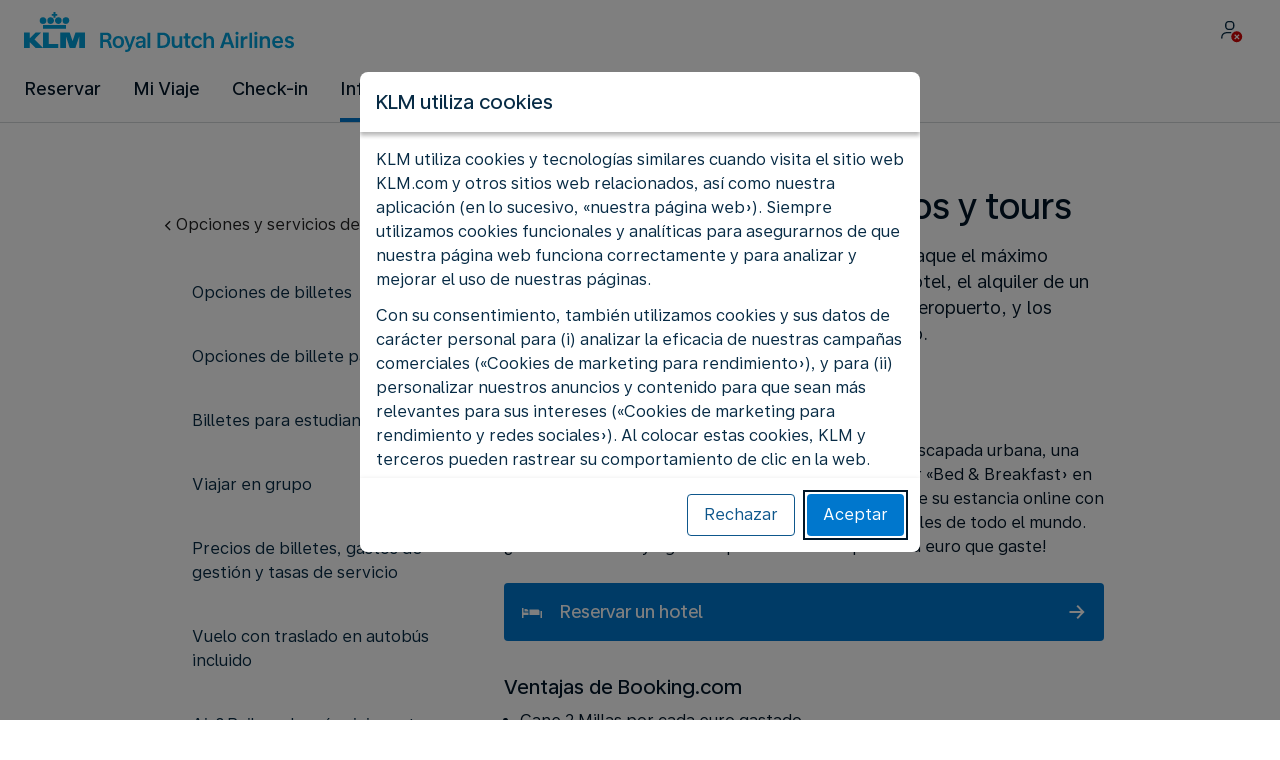

--- FILE ---
content_type: text/html;charset=UTF-8
request_url: https://www.klm.com.pe/information/ticket-services/hotels-cars-activities
body_size: 65471
content:
<!DOCTYPE html><html lang="es" class="bwc-page-template-powered" data-beasties-container><head>
    <meta charset="utf-8">
    <base href="/">
    <script>
      var bwTimestampLoadStart = Date.now();

      // Inform relay that we are using our own cookie banner
      window.uses_own_tracking_banner = true;
    </script>

    <meta name="viewport" content="width=device-width, initial-scale=1">
    <meta name="mobile-web-app-capable" content="yes">
    <meta name="apple-mobile-web-app-capable" content="yes">
    <meta name="apple-mobile-web-app-status-bar-style" content="default">
  <link rel="preload" href="https://www.static-kl.com/i18n/62938b213c81b596c6c82bbe9fbda0e4e67e8daeb6321113787120833f3051d3/KL/pe/es/common.json" as="fetch" crossorigin="anonymous" id="labels-preloadcommon"><link rel="stylesheet" href="https://www.static-kl.com/assets/css/kl.f79f7a557301fca06cd19df9.css" id="bw-stylesheet"><link rel="stylesheet" href="https://www.static-kl.com/assets/css/kl-print.dfa8b648e4aa8cbb62d608a8.css" id="bw-print-stylesheet" media="print"><link rel="icon" href="https://www.static-kl.com/assets/kl/img/logo-120.png" sizes="120x120"><link rel="icon" href="https://www.static-kl.com/assets/kl/img/logo-48.png" sizes="48x48"><link rel="manifest" href="https://www.static-kl.com/assets/kl/manifest.webmanifest"><meta name="theme-color" content="#0077CD"><meta name="cookie-banner-brand" content="KL"><meta name="cookie-banner-language" content="es"><meta name="cookie-banner-country" content="PE"><title>Reservar hoteles, vehículos y tours con empresas asociadas a KLM - KLM PE</title><script type="text/javascript" src="https://www.static-kl.com/assets/cookie-banner/cookie-banner.js"></script><style ng-app-id="server-app">bwc-page-template[_ngcontent-server-app-c2660476038] > .mat-drawer-container[_ngcontent-server-app-c2660476038], bwc-page-template[_ngcontent-server-app-c2660476038] > .mat-drawer-container[_ngcontent-server-app-c2660476038] > .mat-drawer-content[_ngcontent-server-app-c2660476038]{overflow:initial}bwc-page-template[_ngcontent-server-app-c2660476038]   .bwc-page-template__container[_ngcontent-server-app-c2660476038]{display:flex;width:100%;height:100%;transform:none!important}bwc-page-template[_ngcontent-server-app-c2660476038]   .bwc-page-template__container[_ngcontent-server-app-c2660476038]   .mat-sidenav-content[_ngcontent-server-app-c2660476038], bwc-page-template[_ngcontent-server-app-c2660476038]   .bwc-page-template__container[_ngcontent-server-app-c2660476038]   .mat-sidenav-container[_ngcontent-server-app-c2660476038], bwc-page-template[_ngcontent-server-app-c2660476038]   .bwc-page-template__container[_ngcontent-server-app-c2660476038]   .mat-drawer-content[_ngcontent-server-app-c2660476038]{transform:none!important}bwc-page-template[_ngcontent-server-app-c2660476038]   .bwc-page-template__container[_ngcontent-server-app-c2660476038] > .mat-drawer-content[_ngcontent-server-app-c2660476038]{flex:1 0 auto;flex-direction:column;width:100%}bwc-page-template[_ngcontent-server-app-c2660476038]   .bwc-page-template__container[_ngcontent-server-app-c2660476038]   footer[_ngcontent-server-app-c2660476038]{z-index:0}bwc-page-template[_ngcontent-server-app-c2660476038]   .bwc-page-template__navigation[_ngcontent-server-app-c2660476038]{display:block;height:100%}bwc-page-template[_ngcontent-server-app-c2660476038]   .bwc-page-template__content[_ngcontent-server-app-c2660476038]{display:flex;flex-direction:column;height:inherit}bwc-page-template[_ngcontent-server-app-c2660476038]   .bwc-page-template__content__sticky-header[_ngcontent-server-app-c2660476038]{z-index:1;top:0;width:100%;transition:transform .18s ease-in;border-bottom:var(--aero-border-width-default, 1px) solid var(--aero-color-border-default, #d4d8da);background-color:var(--aero-color-surface-default)}bwc-page-template[_ngcontent-server-app-c2660476038]   .bwc-page-template__content__sticky-header[_ngcontent-server-app-c2660476038]   bwc-subheader[_ngcontent-server-app-c2660476038]   .mat-toolbar[_ngcontent-server-app-c2660476038]{box-shadow:none}bwc-page-template[_ngcontent-server-app-c2660476038]   .bwc-page-template__content__sticky-header[_ngcontent-server-app-c2660476038]   bwc-logo-header[_ngcontent-server-app-c2660476038]   .mat-toolbar[_ngcontent-server-app-c2660476038]{box-shadow:none}bwc-page-template[_ngcontent-server-app-c2660476038]   .bwc-page-template__content__sticky-header__toptasks[_ngcontent-server-app-c2660476038]{display:none;background-color:var(--bwc-palette-white)}@media (min-width: 960px){bwc-page-template[_ngcontent-server-app-c2660476038]   .bwc-page-template__content__sticky-header__toptasks[_ngcontent-server-app-c2660476038]{display:block}}bwc-page-template[_ngcontent-server-app-c2660476038]   .bwc-page-template__content__sticky-header-collapsed[_ngcontent-server-app-c2660476038]{transform:translateY(-56px)}bwc-page-template[_ngcontent-server-app-c2660476038]   .bwc-page-template__content__sticky-header-collapsed[_ngcontent-server-app-c2660476038]   .bwc-logo-header__container--hide-collapsed[_ngcontent-server-app-c2660476038]{display:none}bwc-page-template[_ngcontent-server-app-c2660476038]   .bwc-page-template__content__sticky-top-tasks[_ngcontent-server-app-c2660476038]{display:block;position:sticky;z-index:1;bottom:0;width:100%;padding-bottom:env(safe-area-inset-bottom);border-top:var(--aero-border-width-default) solid var(--aero-color-border-default)}@media (min-width: 960px){bwc-page-template[_ngcontent-server-app-c2660476038]   .bwc-page-template__content__sticky-top-tasks[_ngcontent-server-app-c2660476038]{display:none;height:0;overflow:hidden}}bwc-page-template[_ngcontent-server-app-c2660476038]   .bwc-page-template__content__main-view[_ngcontent-server-app-c2660476038]{position:relative;z-index:0;flex-grow:1;flex-shrink:0}bwc-page-template[_ngcontent-server-app-c2660476038]   .bwc-page-template__content[_ngcontent-server-app-c2660476038]   bwc-legal-footer[_ngcontent-server-app-c2660476038]{flex-grow:0;flex-shrink:0}bwc-page-template[_ngcontent-server-app-c2660476038]   .bwc-page-template__sidenav[_ngcontent-server-app-c2660476038]{width:280px}@media (max-width: 599px){bwc-page-template[_ngcontent-server-app-c2660476038]   .bwc-page-template__sidenav[_ngcontent-server-app-c2660476038]{width:100%;box-shadow:none}}@media (min-width: 600px){bwc-page-template[_ngcontent-server-app-c2660476038]   .bwc-page-template__sidenav[_ngcontent-server-app-c2660476038]{width:100%;box-shadow:none}}bwc-page-template[_ngcontent-server-app-c2660476038]   .bwc-page-template__sidenav__divider[_ngcontent-server-app-c2660476038]{display:block;margin:0;border:var(--aero-border-width-default, 1px) solid var(--aero-color-border-default)}bwc-page-template[_ngcontent-server-app-c2660476038]   .bwc-page-template__sidenav__alllinks[_ngcontent-server-app-c2660476038]{margin-top:16px;margin-left:40px}bwc-page-template[_ngcontent-server-app-c2660476038]   .bwc-page-template__sidenav__enabler[_ngcontent-server-app-c2660476038]{padding:0 20px}bwc-page-template[_ngcontent-server-app-c2660476038]   .bwc-page-template__sidenav__enabler[_ngcontent-server-app-c2660476038]   button[_ngcontent-server-app-c2660476038]{width:100%;min-height:56px;padding:0 20px}bwc-page-template[_ngcontent-server-app-c2660476038]   .bwc-page-template__sidenav__enabler[_ngcontent-server-app-c2660476038]   button__button-flag-wrapper[_ngcontent-server-app-c2660476038]{display:flex;align-items:center;justify-content:left}bwc-page-template[_ngcontent-server-app-c2660476038]   .bwc-page-template__sidenav__enabler[_ngcontent-server-app-c2660476038]   button__button-flag-wrapper__left-icon[_ngcontent-server-app-c2660476038]{margin-right:8px}bwc-page-template[_ngcontent-server-app-c2660476038]   .bwc-page-template__sidenav__close-button[_ngcontent-server-app-c2660476038]{padding:16px}bwc-page-template[_ngcontent-server-app-c2660476038]   .bwc-page-template__sidenav[_ngcontent-server-app-c2660476038]   bwc-multi-list[_ngcontent-server-app-c2660476038]:not([horizontal])   .bwc-multi-list-item[_ngcontent-server-app-c2660476038]   .mdc-list-item[_ngcontent-server-app-c2660476038]{height:auto;min-height:48px}bwc-page-template[_ngcontent-server-app-c2660476038]   .bwc-page-template__sidenav[_ngcontent-server-app-c2660476038]   bwc-multi-list[_ngcontent-server-app-c2660476038]:not([horizontal])   .bwc-multi-list-item[_ngcontent-server-app-c2660476038]   .mdc-list-item__content[_ngcontent-server-app-c2660476038]{padding:0}bwc-page-template[_ngcontent-server-app-c2660476038]   .bwc-page-template__sidenav[_ngcontent-server-app-c2660476038]   bwc-multi-list[_ngcontent-server-app-c2660476038]:not([horizontal])   .bwc-multi-list-item__button[_ngcontent-server-app-c2660476038], bwc-page-template[_ngcontent-server-app-c2660476038]   .bwc-page-template__sidenav[_ngcontent-server-app-c2660476038]   bwc-multi-list[_ngcontent-server-app-c2660476038]:not([horizontal])   .bwc-multi-list-item__link[_ngcontent-server-app-c2660476038]{box-sizing:border-box;min-height:24px;text-decoration:none;white-space:normal}bwc-page-template[_ngcontent-server-app-c2660476038]   .bwc-page-template__sidenav[_ngcontent-server-app-c2660476038]   bwc-multi-list[_ngcontent-server-app-c2660476038]:not([horizontal])   .bwc-multi-list-item__icon[_ngcontent-server-app-c2660476038]{margin-right:16px}bwc-page-template[_ngcontent-server-app-c2660476038]   .bwc-page-template__sidenav[_ngcontent-server-app-c2660476038]   bwc-multi-list[_ngcontent-server-app-c2660476038]:not([horizontal])   .bwc-multi-list-item__link--active[_ngcontent-server-app-c2660476038]{padding-left:36px;border-left:4px solid transparent}bwc-page-template[_ngcontent-server-app-c2660476038]   .bwc-page-template__notification.bwc-notification[_ngcontent-server-app-c2660476038]   .bwc-notification__container[_ngcontent-server-app-c2660476038]{flex-basis:1440px;flex-grow:0;margin:0 auto}bwc-page-template[_ngcontent-server-app-c2660476038]   .bwc-page-template__notification.bwc-notification__linklist[_ngcontent-server-app-c2660476038]{margin:0;list-style:none}bwc-page-template[_ngcontent-server-app-c2660476038]   .bwc-page-template__notification.bwc-notification__linklist[_ngcontent-server-app-c2660476038]   a[_ngcontent-server-app-c2660476038]{margin-left:8px}bwc-page-template[_ngcontent-server-app-c2660476038]   .bwc-page-template__side-panel-container[_ngcontent-server-app-c2660476038]{position:relative;height:100%;gap:16px}bwc-page-template[_ngcontent-server-app-c2660476038]   .bwc-page-template__side-panel[_ngcontent-server-app-c2660476038]{position:absolute;left:0;width:100%}bwc-page-template[_ngcontent-server-app-c2660476038]   .bwc-page-template__side-panel.slide-right[_ngcontent-server-app-c2660476038]{animation:_ngcontent-server-app-c2660476038_slideInRight .4s forwards}bwc-page-template[_ngcontent-server-app-c2660476038]   .bwc-page-template__side-panel.slide-left[_ngcontent-server-app-c2660476038]{animation:_ngcontent-server-app-c2660476038_slideInLeft .4s forwards}@keyframes _ngcontent-server-app-c2660476038_slideInRight{0%{transform:translate(100%);opacity:0}to{transform:translate(0);opacity:1}}@keyframes _ngcontent-server-app-c2660476038_slideInLeft{0%{transform:translate(-100%);opacity:0}to{transform:translate(0);opacity:1}}bwc-page-template[_ngcontent-server-app-c2660476038]   .bwc-page-template__side-panel-section[_ngcontent-server-app-c2660476038]{display:flex;flex-flow:column;margin:16px;gap:16px}bwc-page-template[_ngcontent-server-app-c2660476038]   .bwc-page-template__side-panel-category-wrapper[_ngcontent-server-app-c2660476038]{display:flex;flex-direction:column;align-items:flex-start;gap:var(--aero-space-lg, 24px)}bwc-page-template[_ngcontent-server-app-c2660476038]   .bwc-page-template__side-panel-category-wrapper.bwc-page-template__side-panel-level-0[_ngcontent-server-app-c2660476038]{gap:0}@media (min-width: 960px){bwc-page-template[_ngcontent-server-app-c2660476038]   .bwc-page-template__side-panel-category-wrapper[_ngcontent-server-app-c2660476038]{gap:var(--aero-space-lg, 24px)}bwc-page-template[_ngcontent-server-app-c2660476038]   .bwc-page-template__side-panel-category-wrapper[_ngcontent-server-app-c2660476038]   .bwc-menu-action__link[_ngcontent-server-app-c2660476038], bwc-page-template[_ngcontent-server-app-c2660476038]   .bwc-page-template__side-panel-category-wrapper[_ngcontent-server-app-c2660476038]   .bwc-menu-action__button[_ngcontent-server-app-c2660476038]{justify-content:space-between;width:100%}}bwc-page-template[_ngcontent-server-app-c2660476038]   .bwc-page-template__side-panel-category[_ngcontent-server-app-c2660476038]{display:flex;flex-direction:column;align-items:flex-start;width:100%;gap:var(--aero-space-fix-xs, 8px)}bwc-page-template[_ngcontent-server-app-c2660476038]   .bwc-page-template__side-panel-category[_ngcontent-server-app-c2660476038]   .bwc-submenu-overlay__category-name[_ngcontent-server-app-c2660476038]{padding-left:var(--aero-space-sm, 12px);color:var(--aero-color-text-alternative, #68737a)}bwc-page-template[_ngcontent-server-app-c2660476038]   .bwc-page-template__side-panel-category__links[_ngcontent-server-app-c2660476038]{width:100%}bwc-page-template[_ngcontent-server-app-c2660476038]   .bwc-page-template__container-spacer[_ngcontent-server-app-c2660476038]{height:8px}html.bwc-page-template-powered[_ngcontent-server-app-c2660476038]{display:flex;min-height:100%}html.bwc-page-template-powered[_ngcontent-server-app-c2660476038]   body[_ngcontent-server-app-c2660476038]{flex:1 1 100%;max-width:100%}</style><style ng-app-id="server-app">.mat-drawer-container{position:relative;z-index:1;color:var(--mat-sidenav-content-text-color, var(--mat-sys-on-background));background-color:var(--mat-sidenav-content-background-color, var(--mat-sys-background));box-sizing:border-box;display:block;overflow:hidden}.mat-drawer-container[fullscreen]{top:0;left:0;right:0;bottom:0;position:absolute}.mat-drawer-container[fullscreen].mat-drawer-container-has-open{overflow:hidden}.mat-drawer-container.mat-drawer-container-explicit-backdrop .mat-drawer-side{z-index:3}.mat-drawer-container.ng-animate-disabled .mat-drawer-backdrop,.mat-drawer-container.ng-animate-disabled .mat-drawer-content,.ng-animate-disabled .mat-drawer-container .mat-drawer-backdrop,.ng-animate-disabled .mat-drawer-container .mat-drawer-content{transition:none}.mat-drawer-backdrop{top:0;left:0;right:0;bottom:0;position:absolute;display:block;z-index:3;visibility:hidden}.mat-drawer-backdrop.mat-drawer-shown{visibility:visible;background-color:var(--mat-sidenav-scrim-color, color-mix(in srgb, var(--mat-sys-neutral-variant20) 40%, transparent))}.mat-drawer-transition .mat-drawer-backdrop{transition-duration:400ms;transition-timing-function:cubic-bezier(0.25, 0.8, 0.25, 1);transition-property:background-color,visibility}@media(forced-colors: active){.mat-drawer-backdrop{opacity:.5}}.mat-drawer-content{position:relative;z-index:1;display:block;height:100%;overflow:auto}.mat-drawer-content.mat-drawer-content-hidden{opacity:0}.mat-drawer-transition .mat-drawer-content{transition-duration:400ms;transition-timing-function:cubic-bezier(0.25, 0.8, 0.25, 1);transition-property:transform,margin-left,margin-right}.mat-drawer{position:relative;z-index:4;color:var(--mat-sidenav-container-text-color, var(--mat-sys-on-surface-variant));box-shadow:var(--mat-sidenav-container-elevation-shadow, none);background-color:var(--mat-sidenav-container-background-color, var(--mat-sys-surface));border-top-right-radius:var(--mat-sidenav-container-shape, var(--mat-sys-corner-large));border-bottom-right-radius:var(--mat-sidenav-container-shape, var(--mat-sys-corner-large));width:var(--mat-sidenav-container-width, 360px);display:block;position:absolute;top:0;bottom:0;z-index:3;outline:0;box-sizing:border-box;overflow-y:auto;transform:translate3d(-100%, 0, 0)}@media(forced-colors: active){.mat-drawer,[dir=rtl] .mat-drawer.mat-drawer-end{border-right:solid 1px currentColor}}@media(forced-colors: active){[dir=rtl] .mat-drawer,.mat-drawer.mat-drawer-end{border-left:solid 1px currentColor;border-right:none}}.mat-drawer.mat-drawer-side{z-index:2}.mat-drawer.mat-drawer-end{right:0;transform:translate3d(100%, 0, 0);border-top-left-radius:var(--mat-sidenav-container-shape, var(--mat-sys-corner-large));border-bottom-left-radius:var(--mat-sidenav-container-shape, var(--mat-sys-corner-large));border-top-right-radius:0;border-bottom-right-radius:0}[dir=rtl] .mat-drawer{border-top-left-radius:var(--mat-sidenav-container-shape, var(--mat-sys-corner-large));border-bottom-left-radius:var(--mat-sidenav-container-shape, var(--mat-sys-corner-large));border-top-right-radius:0;border-bottom-right-radius:0;transform:translate3d(100%, 0, 0)}[dir=rtl] .mat-drawer.mat-drawer-end{border-top-right-radius:var(--mat-sidenav-container-shape, var(--mat-sys-corner-large));border-bottom-right-radius:var(--mat-sidenav-container-shape, var(--mat-sys-corner-large));border-top-left-radius:0;border-bottom-left-radius:0;left:0;right:auto;transform:translate3d(-100%, 0, 0)}.mat-drawer-transition .mat-drawer{transition:transform 400ms cubic-bezier(0.25, 0.8, 0.25, 1)}.mat-drawer:not(.mat-drawer-opened):not(.mat-drawer-animating){visibility:hidden;box-shadow:none}.mat-drawer:not(.mat-drawer-opened):not(.mat-drawer-animating) .mat-drawer-inner-container{display:none}.mat-drawer.mat-drawer-opened.mat-drawer-opened{transform:none}.mat-drawer-side{box-shadow:none;border-right-color:var(--mat-sidenav-container-divider-color, transparent);border-right-width:1px;border-right-style:solid}.mat-drawer-side.mat-drawer-end{border-left-color:var(--mat-sidenav-container-divider-color, transparent);border-left-width:1px;border-left-style:solid;border-right:none}[dir=rtl] .mat-drawer-side{border-left-color:var(--mat-sidenav-container-divider-color, transparent);border-left-width:1px;border-left-style:solid;border-right:none}[dir=rtl] .mat-drawer-side.mat-drawer-end{border-right-color:var(--mat-sidenav-container-divider-color, transparent);border-right-width:1px;border-right-style:solid;border-left:none}.mat-drawer-inner-container{width:100%;height:100%;overflow:auto}.mat-sidenav-fixed{position:fixed}
</style><style ng-app-id="server-app">.mat-toolbar{background:var(--mat-toolbar-container-background-color, var(--mat-sys-surface));color:var(--mat-toolbar-container-text-color, var(--mat-sys-on-surface))}.mat-toolbar,.mat-toolbar h1,.mat-toolbar h2,.mat-toolbar h3,.mat-toolbar h4,.mat-toolbar h5,.mat-toolbar h6{font-family:var(--mat-toolbar-title-text-font, var(--mat-sys-title-large-font));font-size:var(--mat-toolbar-title-text-size, var(--mat-sys-title-large-size));line-height:var(--mat-toolbar-title-text-line-height, var(--mat-sys-title-large-line-height));font-weight:var(--mat-toolbar-title-text-weight, var(--mat-sys-title-large-weight));letter-spacing:var(--mat-toolbar-title-text-tracking, var(--mat-sys-title-large-tracking));margin:0}@media(forced-colors: active){.mat-toolbar{outline:solid 1px}}.mat-toolbar .mat-form-field-underline,.mat-toolbar .mat-form-field-ripple,.mat-toolbar .mat-focused .mat-form-field-ripple{background-color:currentColor}.mat-toolbar .mat-form-field-label,.mat-toolbar .mat-focused .mat-form-field-label,.mat-toolbar .mat-select-value,.mat-toolbar .mat-select-arrow,.mat-toolbar .mat-form-field.mat-focused .mat-select-arrow{color:inherit}.mat-toolbar .mat-input-element{caret-color:currentColor}.mat-toolbar .mat-mdc-button-base.mat-mdc-button-base.mat-unthemed{--mat-button-text-label-text-color: var(--mat-toolbar-container-text-color, var(--mat-sys-on-surface));--mat-button-outlined-label-text-color: var(--mat-toolbar-container-text-color, var(--mat-sys-on-surface))}.mat-toolbar-row,.mat-toolbar-single-row{display:flex;box-sizing:border-box;padding:0 16px;width:100%;flex-direction:row;align-items:center;white-space:nowrap;height:var(--mat-toolbar-standard-height, 64px)}@media(max-width: 599px){.mat-toolbar-row,.mat-toolbar-single-row{height:var(--mat-toolbar-mobile-height, 56px)}}.mat-toolbar-multiple-rows{display:flex;box-sizing:border-box;flex-direction:column;width:100%;min-height:var(--mat-toolbar-standard-height, 64px)}@media(max-width: 599px){.mat-toolbar-multiple-rows{min-height:var(--mat-toolbar-mobile-height, 56px)}}
</style><style ng-app-id="server-app">[_nghost-server-app-c477710556]{display:inline-block;line-height:0}[_nghost-server-app-c477710556]   img[_ngcontent-server-app-c477710556]{display:inline-block}</style><style ng-app-id="server-app">[_nghost-server-app-c3522487236]{display:block;position:relative}[_nghost-server-app-c3522487236]   button[_ngcontent-server-app-c3522487236]{line-height:0}[_nghost-server-app-c3522487236]   .bwc-logo-header[_ngcontent-server-app-c3522487236]{align-items:center;height:auto;padding:var(--aero-space-xs, 8px) var(--aero-space-xs, 8px) 0 var(--aero-space-xs, 8px)}@media (max-width: 599px){[_nghost-server-app-c3522487236]   .bwc-logo-header[_ngcontent-server-app-c3522487236]{display:flex;align-items:center;align-self:stretch;justify-content:space-between}}@media (min-width: 960px){[_nghost-server-app-c3522487236]   .bwc-logo-header[_ngcontent-server-app-c3522487236]{height:auto;padding:var(--aero-space-2xs, 8px) var(--aero-space-md, 24px) 0 var(--aero-space-md, 24px)}}@media (min-width: 768px){[_nghost-server-app-c3522487236]   .bwc-logo-header[_ngcontent-server-app-c3522487236]   .bwc-logo-header__label-login[_ngcontent-server-app-c3522487236], [_nghost-server-app-c3522487236]   .bwc-logo-header[_ngcontent-server-app-c3522487236]   .bwc-logo-header__label-enrol[_ngcontent-server-app-c3522487236]{display:inline;text-transform:none}[_nghost-server-app-c3522487236]   .bwc-logo-header[_ngcontent-server-app-c3522487236]   .bwc-logo-header__button-countrylang[_ngcontent-server-app-c3522487236]{display:block}[_nghost-server-app-c3522487236]   .bwc-logo-header[_ngcontent-server-app-c3522487236]   .bwc-logo-header__redirection-notice-container__language[_ngcontent-server-app-c3522487236]{display:block}[_nghost-server-app-c3522487236]   .bwc-logo-header[_ngcontent-server-app-c3522487236]   .bwc-logo-header__redirection-notice-container__menu[_ngcontent-server-app-c3522487236]{display:none}[_nghost-server-app-c3522487236]   .bwc-logo-header[_ngcontent-server-app-c3522487236]   .bwc-logo-header__enrol-button[_ngcontent-server-app-c3522487236]{display:inline-block}}@media (min-width: 600px){[_nghost-server-app-c3522487236]   .bwc-logo-header__button-container[_ngcontent-server-app-c3522487236]{position:relative}}[_nghost-server-app-c3522487236]   .bwc-logo-header__redirection-notice-container[_ngcontent-server-app-c3522487236]{position:absolute;z-index:101;top:48px;right:5px;left:5px;border-radius:2px;box-shadow:0 4px 4px #0000003d,0 0 4px #0000001f}@media (min-width: 600px){[_nghost-server-app-c3522487236]   .bwc-logo-header__redirection-notice-container[_ngcontent-server-app-c3522487236]{width:350px}[_nghost-server-app-c3522487236]   .bwc-logo-header__redirection-notice-container__language[_ngcontent-server-app-c3522487236]{right:0;left:auto}[_nghost-server-app-c3522487236]   .bwc-logo-header__redirection-notice-container__language[_ngcontent-server-app-c3522487236]:before{right:40px;left:auto}[_nghost-server-app-c3522487236]   .bwc-logo-header__redirection-notice-container__menu[_ngcontent-server-app-c3522487236]{right:auto;left:-10px}[_nghost-server-app-c3522487236]   .bwc-logo-header__redirection-notice-container__menu[_ngcontent-server-app-c3522487236]:before{left:10px}}[_nghost-server-app-c3522487236]   .bwc-logo-header__redirection-notice-container[_ngcontent-server-app-c3522487236]:before{content:"";display:block;position:absolute;top:-10px;width:0;height:0;border-right:20px solid transparent;border-left:20px solid transparent}[_nghost-server-app-c3522487236]   .bwc-logo-header__logo-container[_ngcontent-server-app-c3522487236]{display:flex;flex:1 1 auto;flex-wrap:wrap;align-self:center;margin-top:0;padding-left:var(--aero-space-fix-xs, 8px)}@media (min-width: 960px){[_nghost-server-app-c3522487236]   .bwc-logo-header__logo-container[_ngcontent-server-app-c3522487236]{padding-left:0}}[_nghost-server-app-c3522487236]   .bwc-logo-header__logo-container-link[_ngcontent-server-app-c3522487236]{display:inline-flex}[_nghost-server-app-c3522487236]   .bwc-logo-header__logo-container-link[_ngcontent-server-app-c3522487236]:focus-visible, [_nghost-server-app-c3522487236]   .bwc-logo-header__logo-container-link[_ngcontent-server-app-c3522487236]:focus{z-index:10;border:none;border-radius:var(--aero-border-radius-default);outline:var(--aero-outline-width-default) solid var(--aero-color-outline-default)!important;outline-offset:var(--aero-outline-width-default);box-shadow:none!important}[_nghost-server-app-c3522487236]   .bwc-logo-header__logo-container[_ngcontent-server-app-c3522487236]   h1[_ngcontent-server-app-c3522487236]{display:inline-flex}[_nghost-server-app-c3522487236]   .bwc-logo-header__spacer[_ngcontent-server-app-c3522487236]{flex:1 1 auto}[_nghost-server-app-c3522487236]   .bwc-logo-header__action-menu-container[_ngcontent-server-app-c3522487236]{display:flex;gap:var(--aero-space-fix-2xs);align-items:center}@media (max-width: 599px){[_nghost-server-app-c3522487236]   .bwc-logo-header__action-menu-container[_ngcontent-server-app-c3522487236]{gap:var(--aero-space-fix-2xs)}}[_nghost-server-app-c3522487236]   .bwc-logo-header__action-menu-container[_ngcontent-server-app-c3522487236]   bwc-menu-action[_ngcontent-server-app-c3522487236]{width:auto}[_nghost-server-app-c3522487236]   .bwc-logo-header__logo[_ngcontent-server-app-c3522487236]{display:inline-block;align-self:center;background-color:transparent;background-repeat:no-repeat;background-position:left center;background-size:100% auto}@media (min-width: 960px){[_nghost-server-app-c3522487236]   .bwc-logo-header__logo[_ngcontent-server-app-c3522487236]{background-position:left bottom}}[_nghost-server-app-c3522487236]   .bwc-logo-header__enrol-container[_ngcontent-server-app-c3522487236]{display:none}@media (min-width: 1280px){[_nghost-server-app-c3522487236]   .bwc-logo-header__enrol-container[_ngcontent-server-app-c3522487236]{display:block}}[_nghost-server-app-c3522487236]   .bwc-logo-header[_ngcontent-server-app-c3522487236]   button.bwc-logo-header__button-countrylang[_ngcontent-server-app-c3522487236]:not(:hover), [_nghost-server-app-c3522487236]   .bwc-logo-header[_ngcontent-server-app-c3522487236]   button.bwc-logo-header__auth-menu-button[_ngcontent-server-app-c3522487236]:not(:hover), [_nghost-server-app-c3522487236]   .bwc-logo-header[_ngcontent-server-app-c3522487236]   button.bwc-logo-header__login-button[_ngcontent-server-app-c3522487236]:not(:hover), [_nghost-server-app-c3522487236]   .bwc-logo-header[_ngcontent-server-app-c3522487236]   button.bwc-logo-header__enrol-button[_ngcontent-server-app-c3522487236]:not(:hover), [_nghost-server-app-c3522487236]   .bwc-logo-header[_ngcontent-server-app-c3522487236]   button.bwc-logo-header__user-profile-info[_ngcontent-server-app-c3522487236]:not(:hover){background-color:unset;color:inherit}[_nghost-server-app-c3522487236]   .bwc-logo-header__auth-menu-button[_ngcontent-server-app-c3522487236], [_nghost-server-app-c3522487236]   .bwc-logo-header__login-button[_ngcontent-server-app-c3522487236], [_nghost-server-app-c3522487236]   .bwc-logo-header__enrol-button[_ngcontent-server-app-c3522487236], [_nghost-server-app-c3522487236]   .bwc-logo-header__button-countrylang[_ngcontent-server-app-c3522487236], [_nghost-server-app-c3522487236]   .bwc-logo-header__label-login[_ngcontent-server-app-c3522487236], [_nghost-server-app-c3522487236]   .bwc-logo-header__label-enrol[_ngcontent-server-app-c3522487236], [_nghost-server-app-c3522487236]   .bwc-logo-header__label-countrylang[_ngcontent-server-app-c3522487236]{text-transform:none}.bw-kl   [_nghost-server-app-c3522487236]   .bwc-logo-header__auth-menu-button[_ngcontent-server-app-c3522487236], .bw-kl   [_nghost-server-app-c3522487236]   .bwc-logo-header__login-button[_ngcontent-server-app-c3522487236], .bw-kl   [_nghost-server-app-c3522487236]   .bwc-logo-header__enrol-button[_ngcontent-server-app-c3522487236], .bw-kl   [_nghost-server-app-c3522487236]   .bwc-logo-header__button-countrylang[_ngcontent-server-app-c3522487236], .bw-kl   [_nghost-server-app-c3522487236]   .bwc-logo-header__label-login[_ngcontent-server-app-c3522487236], .bw-kl   [_nghost-server-app-c3522487236]   .bwc-logo-header__label-enrol[_ngcontent-server-app-c3522487236], .bw-kl   [_nghost-server-app-c3522487236]   .bwc-logo-header__label-countrylang[_ngcontent-server-app-c3522487236]{color:var(--bwc-palette-primary-900)}@media (max-width: 599px){[_nghost-server-app-c3522487236]   .bwc-logo-header__label-login[_ngcontent-server-app-c3522487236]{display:none}}[_nghost-server-app-c3522487236]   .bwc-logo-header__button-countrylang[_ngcontent-server-app-c3522487236]{display:none}[_nghost-server-app-c3522487236]   .bwc-logo-header__redirection-notice-container__language[_ngcontent-server-app-c3522487236]{display:none}[_nghost-server-app-c3522487236]   .bwc-logo-header__redirection-notice-container__menu[_ngcontent-server-app-c3522487236]{display:block}[_nghost-server-app-c3522487236]   .bwc-logo-header__user-initials[_ngcontent-server-app-c3522487236]{align-content:center;padding:4px 0}@media (min-width: 600px){[_nghost-server-app-c3522487236]   .bwc-logo-header__user-initials[_ngcontent-server-app-c3522487236]{padding:8px 0}}[_nghost-server-app-c3522487236]   .bwc-logo-header__user-avatar[_ngcontent-server-app-c3522487236]{padding:8px 0}[_nghost-server-app-c3522487236]   .bwc-logo-header__user-name[_ngcontent-server-app-c3522487236]{display:block;line-height:1.2}[_nghost-server-app-c3522487236]   .bwc-logo-header__user-profile-type-container[_ngcontent-server-app-c3522487236]{display:none}@media (min-width: 768px){[_nghost-server-app-c3522487236]   .bwc-logo-header__user-profile-type-container[_ngcontent-server-app-c3522487236]{display:flex}}[_nghost-server-app-c3522487236]   .bwc-logo-header__expand-status[_ngcontent-server-app-c3522487236]{padding:8px 0 0 16px}@media (min-width: 960px){[_nghost-server-app-c3522487236]   .bwc-logo-header__button-menu[_ngcontent-server-app-c3522487236]{display:none}}[_nghost-server-app-c3522487236]   .bwc-logo-header__button-menu.mdc-icon-button[_ngcontent-server-app-c3522487236]{min-width:40px;min-height:40px}[_nghost-server-app-c3522487236]   .bwc-logo-header__button-menu[_ngcontent-server-app-c3522487236]   .mat-mdc-button-persistent-ripple[_ngcontent-server-app-c3522487236]{border-radius:2px}[_nghost-server-app-c3522487236]   .bwc-logo-header__flyingblue-extra[_ngcontent-server-app-c3522487236]{margin-left:4px}.bwc-small-header[_nghost-server-app-c3522487236]   .bwc-logo-header__button-menu[_ngcontent-server-app-c3522487236]{margin-right:0}.bwc-small-header[_nghost-server-app-c3522487236]   .bwc-logo-header__logo[_ngcontent-server-app-c3522487236]{background-position:left center}[_nghost-server-app-c3522487236]   .bwc-logo-header__profile-list[_ngcontent-server-app-c3522487236]   .mat-mdc-list[_ngcontent-server-app-c3522487236]   .mdc-list-item[_ngcontent-server-app-c3522487236]{height:auto}[_nghost-server-app-c3522487236]   .bwc-logo-header__profile-list[_ngcontent-server-app-c3522487236]   .mat-mdc-list[_ngcontent-server-app-c3522487236]   .mdc-list-item[_ngcontent-server-app-c3522487236]   .bwc-multi-list__button[_ngcontent-server-app-c3522487236]{height:auto;padding:16px 24px;line-height:normal}.bwc-logo-header__user-profile-button[_ngcontent-server-app-c3522487236]{display:inline-block;box-sizing:border-box;width:32px;height:32px;border-radius:50%;text-align:center}@media (min-width: 600px){.bwc-logo-header__user-profile-button[_ngcontent-server-app-c3522487236]{width:40px;height:40px;padding:8px 0}}.bwc-logo-header__user-profile-type__logo-wrapper[_ngcontent-server-app-c3522487236]{display:flex;align-items:center}.bwc-logo-header__auth-menu__variant__login-button[_ngcontent-server-app-c3522487236]{display:flex;width:100%;padding:8px}.bwc-logo-header__auth-menu__variant__button[_ngcontent-server-app-c3522487236]{width:100%}.bwc-logo-header__auth-menu__variant__isButton[_ngcontent-server-app-c3522487236]{padding:8px 16px}.bwc-logo-header__auth-menu__variant__sign_up[_ngcontent-server-app-c3522487236]{text-decoration:underline}.bwc-logo-header__auth-menu__variant__isEnroll[_ngcontent-server-app-c3522487236]{height:auto;display:grid}</style><style ng-app-id="server-app">.bwc-skiplink[_nghost-server-app-c1894850802]{position:fixed;z-index:1;left:8px;transform:translateY(-54px)}.bwc-skiplink[_nghost-server-app-c1894850802]   a[_ngcontent-server-app-c1894850802]{top:0;transition:transform .2s ease-in;opacity:0}.bwc-skiplink[_nghost-server-app-c1894850802]   a.mat-raised-button.mat-primary[_ngcontent-server-app-c1894850802]{text-transform:uppercase}.bw-kl   .bwc-skiplink[_nghost-server-app-c1894850802]   a.mat-raised-button.mat-primary[_ngcontent-server-app-c1894850802]{border-radius:0}.bwc-skiplink[_nghost-server-app-c1894850802]   a[_ngcontent-server-app-c1894850802]:focus{transform:translateY(62px);opacity:1}</style><style ng-app-id="server-app">.mat-mdc-button-base{text-decoration:none}.mat-mdc-button-base .mat-icon{min-height:fit-content;flex-shrink:0}.mdc-button{-webkit-user-select:none;user-select:none;position:relative;display:inline-flex;align-items:center;justify-content:center;box-sizing:border-box;min-width:64px;border:none;outline:none;line-height:inherit;-webkit-appearance:none;overflow:visible;vertical-align:middle;background:rgba(0,0,0,0);padding:0 8px}.mdc-button::-moz-focus-inner{padding:0;border:0}.mdc-button:active{outline:none}.mdc-button:hover{cursor:pointer}.mdc-button:disabled{cursor:default;pointer-events:none}.mdc-button[hidden]{display:none}.mdc-button .mdc-button__label{position:relative}.mat-mdc-button{padding:0 var(--mat-button-text-horizontal-padding, 12px);height:var(--mat-button-text-container-height, 40px);font-family:var(--mat-button-text-label-text-font, var(--mat-sys-label-large-font));font-size:var(--mat-button-text-label-text-size, var(--mat-sys-label-large-size));letter-spacing:var(--mat-button-text-label-text-tracking, var(--mat-sys-label-large-tracking));text-transform:var(--mat-button-text-label-text-transform);font-weight:var(--mat-button-text-label-text-weight, var(--mat-sys-label-large-weight))}.mat-mdc-button,.mat-mdc-button .mdc-button__ripple{border-radius:var(--mat-button-text-container-shape, var(--mat-sys-corner-full))}.mat-mdc-button:not(:disabled){color:var(--mat-button-text-label-text-color, var(--mat-sys-primary))}.mat-mdc-button[disabled],.mat-mdc-button.mat-mdc-button-disabled{cursor:default;pointer-events:none;color:var(--mat-button-text-disabled-label-text-color, color-mix(in srgb, var(--mat-sys-on-surface) 38%, transparent))}.mat-mdc-button.mat-mdc-button-disabled-interactive{pointer-events:auto}.mat-mdc-button:has(.material-icons,mat-icon,[matButtonIcon]){padding:0 var(--mat-button-text-with-icon-horizontal-padding, 16px)}.mat-mdc-button>.mat-icon{margin-right:var(--mat-button-text-icon-spacing, 8px);margin-left:var(--mat-button-text-icon-offset, -4px)}[dir=rtl] .mat-mdc-button>.mat-icon{margin-right:var(--mat-button-text-icon-offset, -4px);margin-left:var(--mat-button-text-icon-spacing, 8px)}.mat-mdc-button .mdc-button__label+.mat-icon{margin-right:var(--mat-button-text-icon-offset, -4px);margin-left:var(--mat-button-text-icon-spacing, 8px)}[dir=rtl] .mat-mdc-button .mdc-button__label+.mat-icon{margin-right:var(--mat-button-text-icon-spacing, 8px);margin-left:var(--mat-button-text-icon-offset, -4px)}.mat-mdc-button .mat-ripple-element{background-color:var(--mat-button-text-ripple-color, color-mix(in srgb, var(--mat-sys-primary) calc(var(--mat-sys-pressed-state-layer-opacity) * 100%), transparent))}.mat-mdc-button .mat-mdc-button-persistent-ripple::before{background-color:var(--mat-button-text-state-layer-color, var(--mat-sys-primary))}.mat-mdc-button.mat-mdc-button-disabled .mat-mdc-button-persistent-ripple::before{background-color:var(--mat-button-text-disabled-state-layer-color, var(--mat-sys-on-surface-variant))}.mat-mdc-button:hover>.mat-mdc-button-persistent-ripple::before{opacity:var(--mat-button-text-hover-state-layer-opacity, var(--mat-sys-hover-state-layer-opacity))}.mat-mdc-button.cdk-program-focused>.mat-mdc-button-persistent-ripple::before,.mat-mdc-button.cdk-keyboard-focused>.mat-mdc-button-persistent-ripple::before,.mat-mdc-button.mat-mdc-button-disabled-interactive:focus>.mat-mdc-button-persistent-ripple::before{opacity:var(--mat-button-text-focus-state-layer-opacity, var(--mat-sys-focus-state-layer-opacity))}.mat-mdc-button:active>.mat-mdc-button-persistent-ripple::before{opacity:var(--mat-button-text-pressed-state-layer-opacity, var(--mat-sys-pressed-state-layer-opacity))}.mat-mdc-button .mat-mdc-button-touch-target{position:absolute;top:50%;height:var(--mat-button-text-touch-target-size, 48px);display:var(--mat-button-text-touch-target-display, block);left:0;right:0;transform:translateY(-50%)}.mat-mdc-unelevated-button{transition:box-shadow 280ms cubic-bezier(0.4, 0, 0.2, 1);height:var(--mat-button-filled-container-height, 40px);font-family:var(--mat-button-filled-label-text-font, var(--mat-sys-label-large-font));font-size:var(--mat-button-filled-label-text-size, var(--mat-sys-label-large-size));letter-spacing:var(--mat-button-filled-label-text-tracking, var(--mat-sys-label-large-tracking));text-transform:var(--mat-button-filled-label-text-transform);font-weight:var(--mat-button-filled-label-text-weight, var(--mat-sys-label-large-weight));padding:0 var(--mat-button-filled-horizontal-padding, 24px)}.mat-mdc-unelevated-button>.mat-icon{margin-right:var(--mat-button-filled-icon-spacing, 8px);margin-left:var(--mat-button-filled-icon-offset, -8px)}[dir=rtl] .mat-mdc-unelevated-button>.mat-icon{margin-right:var(--mat-button-filled-icon-offset, -8px);margin-left:var(--mat-button-filled-icon-spacing, 8px)}.mat-mdc-unelevated-button .mdc-button__label+.mat-icon{margin-right:var(--mat-button-filled-icon-offset, -8px);margin-left:var(--mat-button-filled-icon-spacing, 8px)}[dir=rtl] .mat-mdc-unelevated-button .mdc-button__label+.mat-icon{margin-right:var(--mat-button-filled-icon-spacing, 8px);margin-left:var(--mat-button-filled-icon-offset, -8px)}.mat-mdc-unelevated-button .mat-ripple-element{background-color:var(--mat-button-filled-ripple-color, color-mix(in srgb, var(--mat-sys-on-primary) calc(var(--mat-sys-pressed-state-layer-opacity) * 100%), transparent))}.mat-mdc-unelevated-button .mat-mdc-button-persistent-ripple::before{background-color:var(--mat-button-filled-state-layer-color, var(--mat-sys-on-primary))}.mat-mdc-unelevated-button.mat-mdc-button-disabled .mat-mdc-button-persistent-ripple::before{background-color:var(--mat-button-filled-disabled-state-layer-color, var(--mat-sys-on-surface-variant))}.mat-mdc-unelevated-button:hover>.mat-mdc-button-persistent-ripple::before{opacity:var(--mat-button-filled-hover-state-layer-opacity, var(--mat-sys-hover-state-layer-opacity))}.mat-mdc-unelevated-button.cdk-program-focused>.mat-mdc-button-persistent-ripple::before,.mat-mdc-unelevated-button.cdk-keyboard-focused>.mat-mdc-button-persistent-ripple::before,.mat-mdc-unelevated-button.mat-mdc-button-disabled-interactive:focus>.mat-mdc-button-persistent-ripple::before{opacity:var(--mat-button-filled-focus-state-layer-opacity, var(--mat-sys-focus-state-layer-opacity))}.mat-mdc-unelevated-button:active>.mat-mdc-button-persistent-ripple::before{opacity:var(--mat-button-filled-pressed-state-layer-opacity, var(--mat-sys-pressed-state-layer-opacity))}.mat-mdc-unelevated-button .mat-mdc-button-touch-target{position:absolute;top:50%;height:var(--mat-button-filled-touch-target-size, 48px);display:var(--mat-button-filled-touch-target-display, block);left:0;right:0;transform:translateY(-50%)}.mat-mdc-unelevated-button:not(:disabled){color:var(--mat-button-filled-label-text-color, var(--mat-sys-on-primary));background-color:var(--mat-button-filled-container-color, var(--mat-sys-primary))}.mat-mdc-unelevated-button,.mat-mdc-unelevated-button .mdc-button__ripple{border-radius:var(--mat-button-filled-container-shape, var(--mat-sys-corner-full))}.mat-mdc-unelevated-button[disabled],.mat-mdc-unelevated-button.mat-mdc-button-disabled{cursor:default;pointer-events:none;color:var(--mat-button-filled-disabled-label-text-color, color-mix(in srgb, var(--mat-sys-on-surface) 38%, transparent));background-color:var(--mat-button-filled-disabled-container-color, color-mix(in srgb, var(--mat-sys-on-surface) 12%, transparent))}.mat-mdc-unelevated-button.mat-mdc-button-disabled-interactive{pointer-events:auto}.mat-mdc-raised-button{transition:box-shadow 280ms cubic-bezier(0.4, 0, 0.2, 1);box-shadow:var(--mat-button-protected-container-elevation-shadow, var(--mat-sys-level1));height:var(--mat-button-protected-container-height, 40px);font-family:var(--mat-button-protected-label-text-font, var(--mat-sys-label-large-font));font-size:var(--mat-button-protected-label-text-size, var(--mat-sys-label-large-size));letter-spacing:var(--mat-button-protected-label-text-tracking, var(--mat-sys-label-large-tracking));text-transform:var(--mat-button-protected-label-text-transform);font-weight:var(--mat-button-protected-label-text-weight, var(--mat-sys-label-large-weight));padding:0 var(--mat-button-protected-horizontal-padding, 24px)}.mat-mdc-raised-button>.mat-icon{margin-right:var(--mat-button-protected-icon-spacing, 8px);margin-left:var(--mat-button-protected-icon-offset, -8px)}[dir=rtl] .mat-mdc-raised-button>.mat-icon{margin-right:var(--mat-button-protected-icon-offset, -8px);margin-left:var(--mat-button-protected-icon-spacing, 8px)}.mat-mdc-raised-button .mdc-button__label+.mat-icon{margin-right:var(--mat-button-protected-icon-offset, -8px);margin-left:var(--mat-button-protected-icon-spacing, 8px)}[dir=rtl] .mat-mdc-raised-button .mdc-button__label+.mat-icon{margin-right:var(--mat-button-protected-icon-spacing, 8px);margin-left:var(--mat-button-protected-icon-offset, -8px)}.mat-mdc-raised-button .mat-ripple-element{background-color:var(--mat-button-protected-ripple-color, color-mix(in srgb, var(--mat-sys-primary) calc(var(--mat-sys-pressed-state-layer-opacity) * 100%), transparent))}.mat-mdc-raised-button .mat-mdc-button-persistent-ripple::before{background-color:var(--mat-button-protected-state-layer-color, var(--mat-sys-primary))}.mat-mdc-raised-button.mat-mdc-button-disabled .mat-mdc-button-persistent-ripple::before{background-color:var(--mat-button-protected-disabled-state-layer-color, var(--mat-sys-on-surface-variant))}.mat-mdc-raised-button:hover>.mat-mdc-button-persistent-ripple::before{opacity:var(--mat-button-protected-hover-state-layer-opacity, var(--mat-sys-hover-state-layer-opacity))}.mat-mdc-raised-button.cdk-program-focused>.mat-mdc-button-persistent-ripple::before,.mat-mdc-raised-button.cdk-keyboard-focused>.mat-mdc-button-persistent-ripple::before,.mat-mdc-raised-button.mat-mdc-button-disabled-interactive:focus>.mat-mdc-button-persistent-ripple::before{opacity:var(--mat-button-protected-focus-state-layer-opacity, var(--mat-sys-focus-state-layer-opacity))}.mat-mdc-raised-button:active>.mat-mdc-button-persistent-ripple::before{opacity:var(--mat-button-protected-pressed-state-layer-opacity, var(--mat-sys-pressed-state-layer-opacity))}.mat-mdc-raised-button .mat-mdc-button-touch-target{position:absolute;top:50%;height:var(--mat-button-protected-touch-target-size, 48px);display:var(--mat-button-protected-touch-target-display, block);left:0;right:0;transform:translateY(-50%)}.mat-mdc-raised-button:not(:disabled){color:var(--mat-button-protected-label-text-color, var(--mat-sys-primary));background-color:var(--mat-button-protected-container-color, var(--mat-sys-surface))}.mat-mdc-raised-button,.mat-mdc-raised-button .mdc-button__ripple{border-radius:var(--mat-button-protected-container-shape, var(--mat-sys-corner-full))}.mat-mdc-raised-button:hover{box-shadow:var(--mat-button-protected-hover-container-elevation-shadow, var(--mat-sys-level2))}.mat-mdc-raised-button:focus{box-shadow:var(--mat-button-protected-focus-container-elevation-shadow, var(--mat-sys-level1))}.mat-mdc-raised-button:active,.mat-mdc-raised-button:focus:active{box-shadow:var(--mat-button-protected-pressed-container-elevation-shadow, var(--mat-sys-level1))}.mat-mdc-raised-button[disabled],.mat-mdc-raised-button.mat-mdc-button-disabled{cursor:default;pointer-events:none;color:var(--mat-button-protected-disabled-label-text-color, color-mix(in srgb, var(--mat-sys-on-surface) 38%, transparent));background-color:var(--mat-button-protected-disabled-container-color, color-mix(in srgb, var(--mat-sys-on-surface) 12%, transparent))}.mat-mdc-raised-button[disabled].mat-mdc-button-disabled,.mat-mdc-raised-button.mat-mdc-button-disabled.mat-mdc-button-disabled{box-shadow:var(--mat-button-protected-disabled-container-elevation-shadow, var(--mat-sys-level0))}.mat-mdc-raised-button.mat-mdc-button-disabled-interactive{pointer-events:auto}.mat-mdc-outlined-button{border-style:solid;transition:border 280ms cubic-bezier(0.4, 0, 0.2, 1);height:var(--mat-button-outlined-container-height, 40px);font-family:var(--mat-button-outlined-label-text-font, var(--mat-sys-label-large-font));font-size:var(--mat-button-outlined-label-text-size, var(--mat-sys-label-large-size));letter-spacing:var(--mat-button-outlined-label-text-tracking, var(--mat-sys-label-large-tracking));text-transform:var(--mat-button-outlined-label-text-transform);font-weight:var(--mat-button-outlined-label-text-weight, var(--mat-sys-label-large-weight));border-radius:var(--mat-button-outlined-container-shape, var(--mat-sys-corner-full));border-width:var(--mat-button-outlined-outline-width, 1px);padding:0 var(--mat-button-outlined-horizontal-padding, 24px)}.mat-mdc-outlined-button>.mat-icon{margin-right:var(--mat-button-outlined-icon-spacing, 8px);margin-left:var(--mat-button-outlined-icon-offset, -8px)}[dir=rtl] .mat-mdc-outlined-button>.mat-icon{margin-right:var(--mat-button-outlined-icon-offset, -8px);margin-left:var(--mat-button-outlined-icon-spacing, 8px)}.mat-mdc-outlined-button .mdc-button__label+.mat-icon{margin-right:var(--mat-button-outlined-icon-offset, -8px);margin-left:var(--mat-button-outlined-icon-spacing, 8px)}[dir=rtl] .mat-mdc-outlined-button .mdc-button__label+.mat-icon{margin-right:var(--mat-button-outlined-icon-spacing, 8px);margin-left:var(--mat-button-outlined-icon-offset, -8px)}.mat-mdc-outlined-button .mat-ripple-element{background-color:var(--mat-button-outlined-ripple-color, color-mix(in srgb, var(--mat-sys-primary) calc(var(--mat-sys-pressed-state-layer-opacity) * 100%), transparent))}.mat-mdc-outlined-button .mat-mdc-button-persistent-ripple::before{background-color:var(--mat-button-outlined-state-layer-color, var(--mat-sys-primary))}.mat-mdc-outlined-button.mat-mdc-button-disabled .mat-mdc-button-persistent-ripple::before{background-color:var(--mat-button-outlined-disabled-state-layer-color, var(--mat-sys-on-surface-variant))}.mat-mdc-outlined-button:hover>.mat-mdc-button-persistent-ripple::before{opacity:var(--mat-button-outlined-hover-state-layer-opacity, var(--mat-sys-hover-state-layer-opacity))}.mat-mdc-outlined-button.cdk-program-focused>.mat-mdc-button-persistent-ripple::before,.mat-mdc-outlined-button.cdk-keyboard-focused>.mat-mdc-button-persistent-ripple::before,.mat-mdc-outlined-button.mat-mdc-button-disabled-interactive:focus>.mat-mdc-button-persistent-ripple::before{opacity:var(--mat-button-outlined-focus-state-layer-opacity, var(--mat-sys-focus-state-layer-opacity))}.mat-mdc-outlined-button:active>.mat-mdc-button-persistent-ripple::before{opacity:var(--mat-button-outlined-pressed-state-layer-opacity, var(--mat-sys-pressed-state-layer-opacity))}.mat-mdc-outlined-button .mat-mdc-button-touch-target{position:absolute;top:50%;height:var(--mat-button-outlined-touch-target-size, 48px);display:var(--mat-button-outlined-touch-target-display, block);left:0;right:0;transform:translateY(-50%)}.mat-mdc-outlined-button:not(:disabled){color:var(--mat-button-outlined-label-text-color, var(--mat-sys-primary));border-color:var(--mat-button-outlined-outline-color, var(--mat-sys-outline))}.mat-mdc-outlined-button[disabled],.mat-mdc-outlined-button.mat-mdc-button-disabled{cursor:default;pointer-events:none;color:var(--mat-button-outlined-disabled-label-text-color, color-mix(in srgb, var(--mat-sys-on-surface) 38%, transparent));border-color:var(--mat-button-outlined-disabled-outline-color, color-mix(in srgb, var(--mat-sys-on-surface) 12%, transparent))}.mat-mdc-outlined-button.mat-mdc-button-disabled-interactive{pointer-events:auto}.mat-tonal-button{transition:box-shadow 280ms cubic-bezier(0.4, 0, 0.2, 1);height:var(--mat-button-tonal-container-height, 40px);font-family:var(--mat-button-tonal-label-text-font, var(--mat-sys-label-large-font));font-size:var(--mat-button-tonal-label-text-size, var(--mat-sys-label-large-size));letter-spacing:var(--mat-button-tonal-label-text-tracking, var(--mat-sys-label-large-tracking));text-transform:var(--mat-button-tonal-label-text-transform);font-weight:var(--mat-button-tonal-label-text-weight, var(--mat-sys-label-large-weight));padding:0 var(--mat-button-tonal-horizontal-padding, 24px)}.mat-tonal-button:not(:disabled){color:var(--mat-button-tonal-label-text-color, var(--mat-sys-on-secondary-container));background-color:var(--mat-button-tonal-container-color, var(--mat-sys-secondary-container))}.mat-tonal-button,.mat-tonal-button .mdc-button__ripple{border-radius:var(--mat-button-tonal-container-shape, var(--mat-sys-corner-full))}.mat-tonal-button[disabled],.mat-tonal-button.mat-mdc-button-disabled{cursor:default;pointer-events:none;color:var(--mat-button-tonal-disabled-label-text-color, color-mix(in srgb, var(--mat-sys-on-surface) 38%, transparent));background-color:var(--mat-button-tonal-disabled-container-color, color-mix(in srgb, var(--mat-sys-on-surface) 12%, transparent))}.mat-tonal-button.mat-mdc-button-disabled-interactive{pointer-events:auto}.mat-tonal-button>.mat-icon{margin-right:var(--mat-button-tonal-icon-spacing, 8px);margin-left:var(--mat-button-tonal-icon-offset, -8px)}[dir=rtl] .mat-tonal-button>.mat-icon{margin-right:var(--mat-button-tonal-icon-offset, -8px);margin-left:var(--mat-button-tonal-icon-spacing, 8px)}.mat-tonal-button .mdc-button__label+.mat-icon{margin-right:var(--mat-button-tonal-icon-offset, -8px);margin-left:var(--mat-button-tonal-icon-spacing, 8px)}[dir=rtl] .mat-tonal-button .mdc-button__label+.mat-icon{margin-right:var(--mat-button-tonal-icon-spacing, 8px);margin-left:var(--mat-button-tonal-icon-offset, -8px)}.mat-tonal-button .mat-ripple-element{background-color:var(--mat-button-tonal-ripple-color, color-mix(in srgb, var(--mat-sys-on-secondary-container) calc(var(--mat-sys-pressed-state-layer-opacity) * 100%), transparent))}.mat-tonal-button .mat-mdc-button-persistent-ripple::before{background-color:var(--mat-button-tonal-state-layer-color, var(--mat-sys-on-secondary-container))}.mat-tonal-button.mat-mdc-button-disabled .mat-mdc-button-persistent-ripple::before{background-color:var(--mat-button-tonal-disabled-state-layer-color, var(--mat-sys-on-surface-variant))}.mat-tonal-button:hover>.mat-mdc-button-persistent-ripple::before{opacity:var(--mat-button-tonal-hover-state-layer-opacity, var(--mat-sys-hover-state-layer-opacity))}.mat-tonal-button.cdk-program-focused>.mat-mdc-button-persistent-ripple::before,.mat-tonal-button.cdk-keyboard-focused>.mat-mdc-button-persistent-ripple::before,.mat-tonal-button.mat-mdc-button-disabled-interactive:focus>.mat-mdc-button-persistent-ripple::before{opacity:var(--mat-button-tonal-focus-state-layer-opacity, var(--mat-sys-focus-state-layer-opacity))}.mat-tonal-button:active>.mat-mdc-button-persistent-ripple::before{opacity:var(--mat-button-tonal-pressed-state-layer-opacity, var(--mat-sys-pressed-state-layer-opacity))}.mat-tonal-button .mat-mdc-button-touch-target{position:absolute;top:50%;height:var(--mat-button-tonal-touch-target-size, 48px);display:var(--mat-button-tonal-touch-target-display, block);left:0;right:0;transform:translateY(-50%)}.mat-mdc-button,.mat-mdc-unelevated-button,.mat-mdc-raised-button,.mat-mdc-outlined-button,.mat-tonal-button{-webkit-tap-highlight-color:rgba(0,0,0,0)}.mat-mdc-button .mat-mdc-button-ripple,.mat-mdc-button .mat-mdc-button-persistent-ripple,.mat-mdc-button .mat-mdc-button-persistent-ripple::before,.mat-mdc-unelevated-button .mat-mdc-button-ripple,.mat-mdc-unelevated-button .mat-mdc-button-persistent-ripple,.mat-mdc-unelevated-button .mat-mdc-button-persistent-ripple::before,.mat-mdc-raised-button .mat-mdc-button-ripple,.mat-mdc-raised-button .mat-mdc-button-persistent-ripple,.mat-mdc-raised-button .mat-mdc-button-persistent-ripple::before,.mat-mdc-outlined-button .mat-mdc-button-ripple,.mat-mdc-outlined-button .mat-mdc-button-persistent-ripple,.mat-mdc-outlined-button .mat-mdc-button-persistent-ripple::before,.mat-tonal-button .mat-mdc-button-ripple,.mat-tonal-button .mat-mdc-button-persistent-ripple,.mat-tonal-button .mat-mdc-button-persistent-ripple::before{top:0;left:0;right:0;bottom:0;position:absolute;pointer-events:none;border-radius:inherit}.mat-mdc-button .mat-mdc-button-ripple,.mat-mdc-unelevated-button .mat-mdc-button-ripple,.mat-mdc-raised-button .mat-mdc-button-ripple,.mat-mdc-outlined-button .mat-mdc-button-ripple,.mat-tonal-button .mat-mdc-button-ripple{overflow:hidden}.mat-mdc-button .mat-mdc-button-persistent-ripple::before,.mat-mdc-unelevated-button .mat-mdc-button-persistent-ripple::before,.mat-mdc-raised-button .mat-mdc-button-persistent-ripple::before,.mat-mdc-outlined-button .mat-mdc-button-persistent-ripple::before,.mat-tonal-button .mat-mdc-button-persistent-ripple::before{content:"";opacity:0}.mat-mdc-button .mdc-button__label,.mat-mdc-button .mat-icon,.mat-mdc-unelevated-button .mdc-button__label,.mat-mdc-unelevated-button .mat-icon,.mat-mdc-raised-button .mdc-button__label,.mat-mdc-raised-button .mat-icon,.mat-mdc-outlined-button .mdc-button__label,.mat-mdc-outlined-button .mat-icon,.mat-tonal-button .mdc-button__label,.mat-tonal-button .mat-icon{z-index:1;position:relative}.mat-mdc-button .mat-focus-indicator,.mat-mdc-unelevated-button .mat-focus-indicator,.mat-mdc-raised-button .mat-focus-indicator,.mat-mdc-outlined-button .mat-focus-indicator,.mat-tonal-button .mat-focus-indicator{top:0;left:0;right:0;bottom:0;position:absolute;border-radius:inherit}.mat-mdc-button:focus>.mat-focus-indicator::before,.mat-mdc-unelevated-button:focus>.mat-focus-indicator::before,.mat-mdc-raised-button:focus>.mat-focus-indicator::before,.mat-mdc-outlined-button:focus>.mat-focus-indicator::before,.mat-tonal-button:focus>.mat-focus-indicator::before{content:"";border-radius:inherit}.mat-mdc-button._mat-animation-noopable,.mat-mdc-unelevated-button._mat-animation-noopable,.mat-mdc-raised-button._mat-animation-noopable,.mat-mdc-outlined-button._mat-animation-noopable,.mat-tonal-button._mat-animation-noopable{transition:none !important;animation:none !important}.mat-mdc-button>.mat-icon,.mat-mdc-unelevated-button>.mat-icon,.mat-mdc-raised-button>.mat-icon,.mat-mdc-outlined-button>.mat-icon,.mat-tonal-button>.mat-icon{display:inline-block;position:relative;vertical-align:top;font-size:1.125rem;height:1.125rem;width:1.125rem}.mat-mdc-outlined-button .mat-mdc-button-ripple,.mat-mdc-outlined-button .mdc-button__ripple{top:-1px;left:-1px;bottom:-1px;right:-1px}.mat-mdc-unelevated-button .mat-focus-indicator::before,.mat-tonal-button .mat-focus-indicator::before,.mat-mdc-raised-button .mat-focus-indicator::before{margin:calc(calc(var(--mat-focus-indicator-border-width, 3px) + 2px)*-1)}.mat-mdc-outlined-button .mat-focus-indicator::before{margin:calc(calc(var(--mat-focus-indicator-border-width, 3px) + 3px)*-1)}
</style><style ng-app-id="server-app">@media(forced-colors: active){.mat-mdc-button:not(.mdc-button--outlined),.mat-mdc-unelevated-button:not(.mdc-button--outlined),.mat-mdc-raised-button:not(.mdc-button--outlined),.mat-mdc-outlined-button:not(.mdc-button--outlined),.mat-mdc-button-base.mat-tonal-button,.mat-mdc-icon-button.mat-mdc-icon-button,.mat-mdc-outlined-button .mdc-button__ripple{outline:solid 1px}}
</style><style ng-app-id="server-app">.mat-focus-indicator{position:relative}.mat-focus-indicator::before{top:0;left:0;right:0;bottom:0;position:absolute;box-sizing:border-box;pointer-events:none;display:var(--mat-focus-indicator-display, none);border-width:var(--mat-focus-indicator-border-width, 3px);border-style:var(--mat-focus-indicator-border-style, solid);border-color:var(--mat-focus-indicator-border-color, transparent);border-radius:var(--mat-focus-indicator-border-radius, 4px)}.mat-focus-indicator:focus::before{content:""}@media(forced-colors: active){html{--mat-focus-indicator-display: block}}
</style><style ng-app-id="server-app">mat-menu{display:none}.mat-mdc-menu-content{margin:0;padding:8px 0;outline:0}.mat-mdc-menu-content,.mat-mdc-menu-content .mat-mdc-menu-item .mat-mdc-menu-item-text{-moz-osx-font-smoothing:grayscale;-webkit-font-smoothing:antialiased;flex:1;white-space:normal;font-family:var(--mat-menu-item-label-text-font, var(--mat-sys-label-large-font));line-height:var(--mat-menu-item-label-text-line-height, var(--mat-sys-label-large-line-height));font-size:var(--mat-menu-item-label-text-size, var(--mat-sys-label-large-size));letter-spacing:var(--mat-menu-item-label-text-tracking, var(--mat-sys-label-large-tracking));font-weight:var(--mat-menu-item-label-text-weight, var(--mat-sys-label-large-weight))}@keyframes _mat-menu-enter{from{opacity:0;transform:scale(0.8)}to{opacity:1;transform:none}}@keyframes _mat-menu-exit{from{opacity:1}to{opacity:0}}.mat-mdc-menu-panel{min-width:112px;max-width:280px;overflow:auto;box-sizing:border-box;outline:0;animation:_mat-menu-enter 120ms cubic-bezier(0, 0, 0.2, 1);border-radius:var(--mat-menu-container-shape, var(--mat-sys-corner-extra-small));background-color:var(--mat-menu-container-color, var(--mat-sys-surface-container));box-shadow:var(--mat-menu-container-elevation-shadow, 0px 3px 1px -2px rgba(0, 0, 0, 0.2), 0px 2px 2px 0px rgba(0, 0, 0, 0.14), 0px 1px 5px 0px rgba(0, 0, 0, 0.12));will-change:transform,opacity}.mat-mdc-menu-panel.mat-menu-panel-exit-animation{animation:_mat-menu-exit 100ms 25ms linear forwards}.mat-mdc-menu-panel.mat-menu-panel-animations-disabled{animation:none}.mat-mdc-menu-panel.mat-menu-panel-animating{pointer-events:none}.mat-mdc-menu-panel.mat-menu-panel-animating:has(.mat-mdc-menu-content:empty){display:none}@media(forced-colors: active){.mat-mdc-menu-panel{outline:solid 1px}}.mat-mdc-menu-panel .mat-divider{color:var(--mat-menu-divider-color, var(--mat-sys-surface-variant));margin-bottom:var(--mat-menu-divider-bottom-spacing, 8px);margin-top:var(--mat-menu-divider-top-spacing, 8px)}.mat-mdc-menu-item{display:flex;position:relative;align-items:center;justify-content:flex-start;overflow:hidden;padding:0;cursor:pointer;width:100%;text-align:left;box-sizing:border-box;color:inherit;font-size:inherit;background:none;text-decoration:none;margin:0;min-height:48px;padding-left:var(--mat-menu-item-leading-spacing, 12px);padding-right:var(--mat-menu-item-trailing-spacing, 12px);-webkit-user-select:none;user-select:none;cursor:pointer;outline:none;border:none;-webkit-tap-highlight-color:rgba(0,0,0,0)}.mat-mdc-menu-item::-moz-focus-inner{border:0}[dir=rtl] .mat-mdc-menu-item{padding-left:var(--mat-menu-item-trailing-spacing, 12px);padding-right:var(--mat-menu-item-leading-spacing, 12px)}.mat-mdc-menu-item:has(.material-icons,mat-icon,[matButtonIcon]){padding-left:var(--mat-menu-item-with-icon-leading-spacing, 12px);padding-right:var(--mat-menu-item-with-icon-trailing-spacing, 12px)}[dir=rtl] .mat-mdc-menu-item:has(.material-icons,mat-icon,[matButtonIcon]){padding-left:var(--mat-menu-item-with-icon-trailing-spacing, 12px);padding-right:var(--mat-menu-item-with-icon-leading-spacing, 12px)}.mat-mdc-menu-item,.mat-mdc-menu-item:visited,.mat-mdc-menu-item:link{color:var(--mat-menu-item-label-text-color, var(--mat-sys-on-surface))}.mat-mdc-menu-item .mat-icon-no-color,.mat-mdc-menu-item .mat-mdc-menu-submenu-icon{color:var(--mat-menu-item-icon-color, var(--mat-sys-on-surface-variant))}.mat-mdc-menu-item[disabled]{cursor:default;opacity:.38}.mat-mdc-menu-item[disabled]::after{display:block;position:absolute;content:"";top:0;left:0;bottom:0;right:0}.mat-mdc-menu-item:focus{outline:0}.mat-mdc-menu-item .mat-icon{flex-shrink:0;margin-right:var(--mat-menu-item-spacing, 12px);height:var(--mat-menu-item-icon-size, 24px);width:var(--mat-menu-item-icon-size, 24px)}[dir=rtl] .mat-mdc-menu-item{text-align:right}[dir=rtl] .mat-mdc-menu-item .mat-icon{margin-right:0;margin-left:var(--mat-menu-item-spacing, 12px)}.mat-mdc-menu-item:not([disabled]):hover{background-color:var(--mat-menu-item-hover-state-layer-color, color-mix(in srgb, var(--mat-sys-on-surface) calc(var(--mat-sys-hover-state-layer-opacity) * 100%), transparent))}.mat-mdc-menu-item:not([disabled]).cdk-program-focused,.mat-mdc-menu-item:not([disabled]).cdk-keyboard-focused,.mat-mdc-menu-item:not([disabled]).mat-mdc-menu-item-highlighted{background-color:var(--mat-menu-item-focus-state-layer-color, color-mix(in srgb, var(--mat-sys-on-surface) calc(var(--mat-sys-focus-state-layer-opacity) * 100%), transparent))}@media(forced-colors: active){.mat-mdc-menu-item{margin-top:1px}}.mat-mdc-menu-submenu-icon{width:var(--mat-menu-item-icon-size, 24px);height:10px;fill:currentColor;padding-left:var(--mat-menu-item-spacing, 12px)}[dir=rtl] .mat-mdc-menu-submenu-icon{padding-right:var(--mat-menu-item-spacing, 12px);padding-left:0}[dir=rtl] .mat-mdc-menu-submenu-icon polygon{transform:scaleX(-1);transform-origin:center}@media(forced-colors: active){.mat-mdc-menu-submenu-icon{fill:CanvasText}}.mat-mdc-menu-item .mat-mdc-menu-ripple{top:0;left:0;right:0;bottom:0;position:absolute;pointer-events:none}
</style><style ng-app-id="server-app">bwc-multi-list[_ngcontent-server-app-c2696918627]   .bwc-multi-list[_ngcontent-server-app-c2696918627]{display:block}bwc-multi-list[_ngcontent-server-app-c2696918627]   .mdc-list-item[_ngcontent-server-app-c2696918627]:active:before{--mat-list-list-item-hover-state-layer-opacity: .08}bwc-multi-list[horizontal][_nghost-server-app-c2696918627]   .bwc-multi-list[_ngcontent-server-app-c2696918627]{display:inline-flex;padding:0}.bwc   [_nghost-server-app-c2696918627]   .bwc-multi-sub-list[_ngcontent-server-app-c2696918627]{margin-left:24px;padding-top:0}.bwc   [_nghost-server-app-c2696918627]   .bwc-multi-sub-list__link--active[_ngcontent-server-app-c2696918627]{border:none;background:none;font-weight:600}.bwc[_ngcontent-server-app-c2696918627]   bwc-multi-list[_ngcontent-server-app-c2696918627]   .bwc-multi-list[_ngcontent-server-app-c2696918627]   a[_ngcontent-server-app-c2696918627]{text-decoration:none}.bwc[_ngcontent-server-app-c2696918627]   bwc-multi-list[_ngcontent-server-app-c2696918627]   .bwc-multi-list[_ngcontent-server-app-c2696918627]   a[_ngcontent-server-app-c2696918627]:hover, .bwc[_ngcontent-server-app-c2696918627]   bwc-multi-list[_ngcontent-server-app-c2696918627]   .bwc-multi-list[_ngcontent-server-app-c2696918627]   a[_ngcontent-server-app-c2696918627]:focus{text-decoration:none}</style><style ng-app-id="server-app">.mdc-list{margin:0;padding:8px 0;list-style-type:none}.mdc-list:focus{outline:none}.mdc-list-item{display:flex;position:relative;justify-content:flex-start;overflow:hidden;padding:0;align-items:stretch;cursor:pointer;padding-left:16px;padding-right:16px;background-color:var(--mat-list-list-item-container-color, transparent);border-radius:var(--mat-list-list-item-container-shape, var(--mat-sys-corner-none))}.mdc-list-item.mdc-list-item--selected{background-color:var(--mat-list-list-item-selected-container-color)}.mdc-list-item:focus{outline:0}.mdc-list-item.mdc-list-item--disabled{cursor:auto}.mdc-list-item.mdc-list-item--with-one-line{height:var(--mat-list-list-item-one-line-container-height, 48px)}.mdc-list-item.mdc-list-item--with-one-line .mdc-list-item__start{align-self:center;margin-top:0}.mdc-list-item.mdc-list-item--with-one-line .mdc-list-item__end{align-self:center;margin-top:0}.mdc-list-item.mdc-list-item--with-two-lines{height:var(--mat-list-list-item-two-line-container-height, 64px)}.mdc-list-item.mdc-list-item--with-two-lines .mdc-list-item__start{align-self:flex-start;margin-top:16px}.mdc-list-item.mdc-list-item--with-two-lines .mdc-list-item__end{align-self:center;margin-top:0}.mdc-list-item.mdc-list-item--with-three-lines{height:var(--mat-list-list-item-three-line-container-height, 88px)}.mdc-list-item.mdc-list-item--with-three-lines .mdc-list-item__start{align-self:flex-start;margin-top:16px}.mdc-list-item.mdc-list-item--with-three-lines .mdc-list-item__end{align-self:flex-start;margin-top:16px}.mdc-list-item.mdc-list-item--selected::before,.mdc-list-item.mdc-list-item--selected:focus::before,.mdc-list-item:not(.mdc-list-item--selected):focus::before{position:absolute;box-sizing:border-box;width:100%;height:100%;top:0;left:0;content:"";pointer-events:none}a.mdc-list-item{color:inherit;text-decoration:none}.mdc-list-item__start{fill:currentColor;flex-shrink:0;pointer-events:none}.mdc-list-item--with-leading-icon .mdc-list-item__start{color:var(--mat-list-list-item-leading-icon-color, var(--mat-sys-on-surface-variant));width:var(--mat-list-list-item-leading-icon-size, 24px);height:var(--mat-list-list-item-leading-icon-size, 24px);margin-left:16px;margin-right:32px}[dir=rtl] .mdc-list-item--with-leading-icon .mdc-list-item__start{margin-left:32px;margin-right:16px}.mdc-list-item--with-leading-icon:hover .mdc-list-item__start{color:var(--mat-list-list-item-hover-leading-icon-color)}.mdc-list-item--with-leading-avatar .mdc-list-item__start{width:var(--mat-list-list-item-leading-avatar-size, 40px);height:var(--mat-list-list-item-leading-avatar-size, 40px);margin-left:16px;margin-right:16px;border-radius:50%}.mdc-list-item--with-leading-avatar .mdc-list-item__start,[dir=rtl] .mdc-list-item--with-leading-avatar .mdc-list-item__start{margin-left:16px;margin-right:16px;border-radius:50%}.mdc-list-item__end{flex-shrink:0;pointer-events:none}.mdc-list-item--with-trailing-meta .mdc-list-item__end{font-family:var(--mat-list-list-item-trailing-supporting-text-font, var(--mat-sys-label-small-font));line-height:var(--mat-list-list-item-trailing-supporting-text-line-height, var(--mat-sys-label-small-line-height));font-size:var(--mat-list-list-item-trailing-supporting-text-size, var(--mat-sys-label-small-size));font-weight:var(--mat-list-list-item-trailing-supporting-text-weight, var(--mat-sys-label-small-weight));letter-spacing:var(--mat-list-list-item-trailing-supporting-text-tracking, var(--mat-sys-label-small-tracking))}.mdc-list-item--with-trailing-icon .mdc-list-item__end{color:var(--mat-list-list-item-trailing-icon-color, var(--mat-sys-on-surface-variant));width:var(--mat-list-list-item-trailing-icon-size, 24px);height:var(--mat-list-list-item-trailing-icon-size, 24px)}.mdc-list-item--with-trailing-icon:hover .mdc-list-item__end{color:var(--mat-list-list-item-hover-trailing-icon-color)}.mdc-list-item.mdc-list-item--with-trailing-meta .mdc-list-item__end{color:var(--mat-list-list-item-trailing-supporting-text-color, var(--mat-sys-on-surface-variant))}.mdc-list-item--selected.mdc-list-item--with-trailing-icon .mdc-list-item__end{color:var(--mat-list-list-item-selected-trailing-icon-color, var(--mat-sys-primary))}.mdc-list-item__content{text-overflow:ellipsis;white-space:nowrap;overflow:hidden;align-self:center;flex:1;pointer-events:none}.mdc-list-item--with-two-lines .mdc-list-item__content,.mdc-list-item--with-three-lines .mdc-list-item__content{align-self:stretch}.mdc-list-item__primary-text{text-overflow:ellipsis;white-space:nowrap;overflow:hidden;color:var(--mat-list-list-item-label-text-color, var(--mat-sys-on-surface));font-family:var(--mat-list-list-item-label-text-font, var(--mat-sys-body-large-font));line-height:var(--mat-list-list-item-label-text-line-height, var(--mat-sys-body-large-line-height));font-size:var(--mat-list-list-item-label-text-size, var(--mat-sys-body-large-size));font-weight:var(--mat-list-list-item-label-text-weight, var(--mat-sys-body-large-weight));letter-spacing:var(--mat-list-list-item-label-text-tracking, var(--mat-sys-body-large-tracking))}.mdc-list-item:hover .mdc-list-item__primary-text{color:var(--mat-list-list-item-hover-label-text-color, var(--mat-sys-on-surface))}.mdc-list-item:focus .mdc-list-item__primary-text{color:var(--mat-list-list-item-focus-label-text-color, var(--mat-sys-on-surface))}.mdc-list-item--with-two-lines .mdc-list-item__primary-text,.mdc-list-item--with-three-lines .mdc-list-item__primary-text{display:block;margin-top:0;line-height:normal;margin-bottom:-20px}.mdc-list-item--with-two-lines .mdc-list-item__primary-text::before,.mdc-list-item--with-three-lines .mdc-list-item__primary-text::before{display:inline-block;width:0;height:28px;content:"";vertical-align:0}.mdc-list-item--with-two-lines .mdc-list-item__primary-text::after,.mdc-list-item--with-three-lines .mdc-list-item__primary-text::after{display:inline-block;width:0;height:20px;content:"";vertical-align:-20px}.mdc-list-item__secondary-text{text-overflow:ellipsis;white-space:nowrap;overflow:hidden;display:block;margin-top:0;color:var(--mat-list-list-item-supporting-text-color, var(--mat-sys-on-surface-variant));font-family:var(--mat-list-list-item-supporting-text-font, var(--mat-sys-body-medium-font));line-height:var(--mat-list-list-item-supporting-text-line-height, var(--mat-sys-body-medium-line-height));font-size:var(--mat-list-list-item-supporting-text-size, var(--mat-sys-body-medium-size));font-weight:var(--mat-list-list-item-supporting-text-weight, var(--mat-sys-body-medium-weight));letter-spacing:var(--mat-list-list-item-supporting-text-tracking, var(--mat-sys-body-medium-tracking))}.mdc-list-item__secondary-text::before{display:inline-block;width:0;height:20px;content:"";vertical-align:0}.mdc-list-item--with-three-lines .mdc-list-item__secondary-text{white-space:normal;line-height:20px}.mdc-list-item--with-overline .mdc-list-item__secondary-text{white-space:nowrap;line-height:auto}.mdc-list-item--with-leading-radio.mdc-list-item,.mdc-list-item--with-leading-checkbox.mdc-list-item,.mdc-list-item--with-leading-icon.mdc-list-item,.mdc-list-item--with-leading-avatar.mdc-list-item{padding-left:0;padding-right:16px}[dir=rtl] .mdc-list-item--with-leading-radio.mdc-list-item,[dir=rtl] .mdc-list-item--with-leading-checkbox.mdc-list-item,[dir=rtl] .mdc-list-item--with-leading-icon.mdc-list-item,[dir=rtl] .mdc-list-item--with-leading-avatar.mdc-list-item{padding-left:16px;padding-right:0}.mdc-list-item--with-leading-radio.mdc-list-item--with-two-lines .mdc-list-item__primary-text,.mdc-list-item--with-leading-checkbox.mdc-list-item--with-two-lines .mdc-list-item__primary-text,.mdc-list-item--with-leading-icon.mdc-list-item--with-two-lines .mdc-list-item__primary-text,.mdc-list-item--with-leading-avatar.mdc-list-item--with-two-lines .mdc-list-item__primary-text{display:block;margin-top:0;line-height:normal;margin-bottom:-20px}.mdc-list-item--with-leading-radio.mdc-list-item--with-two-lines .mdc-list-item__primary-text::before,.mdc-list-item--with-leading-checkbox.mdc-list-item--with-two-lines .mdc-list-item__primary-text::before,.mdc-list-item--with-leading-icon.mdc-list-item--with-two-lines .mdc-list-item__primary-text::before,.mdc-list-item--with-leading-avatar.mdc-list-item--with-two-lines .mdc-list-item__primary-text::before{display:inline-block;width:0;height:32px;content:"";vertical-align:0}.mdc-list-item--with-leading-radio.mdc-list-item--with-two-lines .mdc-list-item__primary-text::after,.mdc-list-item--with-leading-checkbox.mdc-list-item--with-two-lines .mdc-list-item__primary-text::after,.mdc-list-item--with-leading-icon.mdc-list-item--with-two-lines .mdc-list-item__primary-text::after,.mdc-list-item--with-leading-avatar.mdc-list-item--with-two-lines .mdc-list-item__primary-text::after{display:inline-block;width:0;height:20px;content:"";vertical-align:-20px}.mdc-list-item--with-leading-radio.mdc-list-item--with-two-lines.mdc-list-item--with-trailing-meta .mdc-list-item__end,.mdc-list-item--with-leading-checkbox.mdc-list-item--with-two-lines.mdc-list-item--with-trailing-meta .mdc-list-item__end,.mdc-list-item--with-leading-icon.mdc-list-item--with-two-lines.mdc-list-item--with-trailing-meta .mdc-list-item__end,.mdc-list-item--with-leading-avatar.mdc-list-item--with-two-lines.mdc-list-item--with-trailing-meta .mdc-list-item__end{display:block;margin-top:0;line-height:normal}.mdc-list-item--with-leading-radio.mdc-list-item--with-two-lines.mdc-list-item--with-trailing-meta .mdc-list-item__end::before,.mdc-list-item--with-leading-checkbox.mdc-list-item--with-two-lines.mdc-list-item--with-trailing-meta .mdc-list-item__end::before,.mdc-list-item--with-leading-icon.mdc-list-item--with-two-lines.mdc-list-item--with-trailing-meta .mdc-list-item__end::before,.mdc-list-item--with-leading-avatar.mdc-list-item--with-two-lines.mdc-list-item--with-trailing-meta .mdc-list-item__end::before{display:inline-block;width:0;height:32px;content:"";vertical-align:0}.mdc-list-item--with-trailing-icon.mdc-list-item,[dir=rtl] .mdc-list-item--with-trailing-icon.mdc-list-item{padding-left:0;padding-right:0}.mdc-list-item--with-trailing-icon .mdc-list-item__end{margin-left:16px;margin-right:16px}.mdc-list-item--with-trailing-meta.mdc-list-item{padding-left:16px;padding-right:0}[dir=rtl] .mdc-list-item--with-trailing-meta.mdc-list-item{padding-left:0;padding-right:16px}.mdc-list-item--with-trailing-meta .mdc-list-item__end{-webkit-user-select:none;user-select:none;margin-left:28px;margin-right:16px}[dir=rtl] .mdc-list-item--with-trailing-meta .mdc-list-item__end{margin-left:16px;margin-right:28px}.mdc-list-item--with-trailing-meta.mdc-list-item--with-three-lines .mdc-list-item__end,.mdc-list-item--with-trailing-meta.mdc-list-item--with-two-lines .mdc-list-item__end{display:block;line-height:normal;align-self:flex-start;margin-top:0}.mdc-list-item--with-trailing-meta.mdc-list-item--with-three-lines .mdc-list-item__end::before,.mdc-list-item--with-trailing-meta.mdc-list-item--with-two-lines .mdc-list-item__end::before{display:inline-block;width:0;height:28px;content:"";vertical-align:0}.mdc-list-item--with-leading-radio .mdc-list-item__start,.mdc-list-item--with-leading-checkbox .mdc-list-item__start{margin-left:8px;margin-right:24px}[dir=rtl] .mdc-list-item--with-leading-radio .mdc-list-item__start,[dir=rtl] .mdc-list-item--with-leading-checkbox .mdc-list-item__start{margin-left:24px;margin-right:8px}.mdc-list-item--with-leading-radio.mdc-list-item--with-two-lines .mdc-list-item__start,.mdc-list-item--with-leading-checkbox.mdc-list-item--with-two-lines .mdc-list-item__start{align-self:flex-start;margin-top:8px}.mdc-list-item--with-trailing-radio.mdc-list-item,.mdc-list-item--with-trailing-checkbox.mdc-list-item{padding-left:16px;padding-right:0}[dir=rtl] .mdc-list-item--with-trailing-radio.mdc-list-item,[dir=rtl] .mdc-list-item--with-trailing-checkbox.mdc-list-item{padding-left:0;padding-right:16px}.mdc-list-item--with-trailing-radio.mdc-list-item--with-leading-icon,.mdc-list-item--with-trailing-radio.mdc-list-item--with-leading-avatar,.mdc-list-item--with-trailing-checkbox.mdc-list-item--with-leading-icon,.mdc-list-item--with-trailing-checkbox.mdc-list-item--with-leading-avatar{padding-left:0}[dir=rtl] .mdc-list-item--with-trailing-radio.mdc-list-item--with-leading-icon,[dir=rtl] .mdc-list-item--with-trailing-radio.mdc-list-item--with-leading-avatar,[dir=rtl] .mdc-list-item--with-trailing-checkbox.mdc-list-item--with-leading-icon,[dir=rtl] .mdc-list-item--with-trailing-checkbox.mdc-list-item--with-leading-avatar{padding-right:0}.mdc-list-item--with-trailing-radio .mdc-list-item__end,.mdc-list-item--with-trailing-checkbox .mdc-list-item__end{margin-left:24px;margin-right:8px}[dir=rtl] .mdc-list-item--with-trailing-radio .mdc-list-item__end,[dir=rtl] .mdc-list-item--with-trailing-checkbox .mdc-list-item__end{margin-left:8px;margin-right:24px}.mdc-list-item--with-trailing-radio.mdc-list-item--with-three-lines .mdc-list-item__end,.mdc-list-item--with-trailing-checkbox.mdc-list-item--with-three-lines .mdc-list-item__end{align-self:flex-start;margin-top:8px}.mdc-list-group__subheader{margin:.75rem 16px}.mdc-list-item--disabled .mdc-list-item__start,.mdc-list-item--disabled .mdc-list-item__content,.mdc-list-item--disabled .mdc-list-item__end{opacity:1}.mdc-list-item--disabled .mdc-list-item__primary-text,.mdc-list-item--disabled .mdc-list-item__secondary-text{opacity:var(--mat-list-list-item-disabled-label-text-opacity, 0.3)}.mdc-list-item--disabled.mdc-list-item--with-leading-icon .mdc-list-item__start{color:var(--mat-list-list-item-disabled-leading-icon-color, var(--mat-sys-on-surface));opacity:var(--mat-list-list-item-disabled-leading-icon-opacity, 0.38)}.mdc-list-item--disabled.mdc-list-item--with-trailing-icon .mdc-list-item__end{color:var(--mat-list-list-item-disabled-trailing-icon-color, var(--mat-sys-on-surface));opacity:var(--mat-list-list-item-disabled-trailing-icon-opacity, 0.38)}.mat-mdc-list-item.mat-mdc-list-item-both-leading-and-trailing,[dir=rtl] .mat-mdc-list-item.mat-mdc-list-item-both-leading-and-trailing{padding-left:0;padding-right:0}.mdc-list-item.mdc-list-item--disabled .mdc-list-item__primary-text{color:var(--mat-list-list-item-disabled-label-text-color, var(--mat-sys-on-surface))}.mdc-list-item:hover::before{background-color:var(--mat-list-list-item-hover-state-layer-color, var(--mat-sys-on-surface));opacity:var(--mat-list-list-item-hover-state-layer-opacity, var(--mat-sys-hover-state-layer-opacity))}.mdc-list-item.mdc-list-item--disabled::before{background-color:var(--mat-list-list-item-disabled-state-layer-color, var(--mat-sys-on-surface));opacity:var(--mat-list-list-item-disabled-state-layer-opacity, var(--mat-sys-focus-state-layer-opacity))}.mdc-list-item:focus::before{background-color:var(--mat-list-list-item-focus-state-layer-color, var(--mat-sys-on-surface));opacity:var(--mat-list-list-item-focus-state-layer-opacity, var(--mat-sys-focus-state-layer-opacity))}.mdc-list-item--disabled .mdc-radio,.mdc-list-item--disabled .mdc-checkbox{opacity:var(--mat-list-list-item-disabled-label-text-opacity, 0.3)}.mdc-list-item--with-leading-avatar .mat-mdc-list-item-avatar{border-radius:var(--mat-list-list-item-leading-avatar-shape, var(--mat-sys-corner-full));background-color:var(--mat-list-list-item-leading-avatar-color, var(--mat-sys-primary-container))}.mat-mdc-list-item-icon{font-size:var(--mat-list-list-item-leading-icon-size, 24px)}@media(forced-colors: active){a.mdc-list-item--activated::after{content:"";position:absolute;top:50%;right:16px;transform:translateY(-50%);width:10px;height:0;border-bottom:solid 10px;border-radius:10px}a.mdc-list-item--activated [dir=rtl]::after{right:auto;left:16px}}.mat-mdc-list-base{display:block}.mat-mdc-list-base .mdc-list-item__start,.mat-mdc-list-base .mdc-list-item__end,.mat-mdc-list-base .mdc-list-item__content{pointer-events:auto}.mat-mdc-list-item,.mat-mdc-list-option{width:100%;box-sizing:border-box;-webkit-tap-highlight-color:rgba(0,0,0,0)}.mat-mdc-list-item:not(.mat-mdc-list-item-interactive),.mat-mdc-list-option:not(.mat-mdc-list-item-interactive){cursor:default}.mat-mdc-list-item .mat-divider-inset,.mat-mdc-list-option .mat-divider-inset{position:absolute;left:0;right:0;bottom:0}.mat-mdc-list-item .mat-mdc-list-item-avatar~.mat-divider-inset,.mat-mdc-list-option .mat-mdc-list-item-avatar~.mat-divider-inset{margin-left:72px}[dir=rtl] .mat-mdc-list-item .mat-mdc-list-item-avatar~.mat-divider-inset,[dir=rtl] .mat-mdc-list-option .mat-mdc-list-item-avatar~.mat-divider-inset{margin-right:72px}.mat-mdc-list-item-interactive::before{top:0;left:0;right:0;bottom:0;position:absolute;content:"";opacity:0;pointer-events:none;border-radius:inherit}.mat-mdc-list-item>.mat-focus-indicator{top:0;left:0;right:0;bottom:0;position:absolute;pointer-events:none}.mat-mdc-list-item:focus>.mat-focus-indicator::before{content:""}.mat-mdc-list-item.mdc-list-item--with-three-lines .mat-mdc-list-item-line.mdc-list-item__secondary-text{white-space:nowrap;line-height:normal}.mat-mdc-list-item.mdc-list-item--with-three-lines .mat-mdc-list-item-unscoped-content.mdc-list-item__secondary-text{display:-webkit-box;-webkit-box-orient:vertical;-webkit-line-clamp:2}mat-action-list button{background:none;color:inherit;border:none;font:inherit;outline:inherit;-webkit-tap-highlight-color:rgba(0,0,0,0);text-align:start}mat-action-list button::-moz-focus-inner{border:0}.mdc-list-item--with-leading-icon .mdc-list-item__start{margin-inline-start:var(--mat-list-list-item-leading-icon-start-space, 16px);margin-inline-end:var(--mat-list-list-item-leading-icon-end-space, 16px)}.mat-mdc-nav-list .mat-mdc-list-item{border-radius:var(--mat-list-active-indicator-shape, var(--mat-sys-corner-full));--mat-focus-indicator-border-radius: var(--mat-list-active-indicator-shape, var(--mat-sys-corner-full))}.mat-mdc-nav-list .mat-mdc-list-item.mdc-list-item--activated{background-color:var(--mat-list-active-indicator-color, var(--mat-sys-secondary-container))}
</style><style ng-app-id="server-app">.bwc-menu-action[_nghost-server-app-c3357943579]{width:100%}@media (min-width: 960px){.bwc-menu-action[_nghost-server-app-c3357943579]{display:block;width:max-content}}.bwc-menu-action__wrapper[_ngcontent-server-app-c3357943579]{display:flex;flex-flow:row-reverse;justify-content:flex-end;width:100%;height:100%}@media (min-width: 960px){.bwc-menu-action__wrapper[_ngcontent-server-app-c3357943579]{display:block}}.bwc-menu-action__wrapper--active[_ngcontent-server-app-c3357943579]{padding:0}.bwc-menu-action__wrapper--active[_ngcontent-server-app-c3357943579]   .bwc-menu-action__link--selected[_ngcontent-server-app-c3357943579]{border-left:var(--aero-border-width-thicker, 4px) solid var(--aero-color-border-brand-accent)}@media (min-width: 960px){.bwc-menu-action__wrapper--active[_ngcontent-server-app-c3357943579]   .bwc-menu-action__link--selected[_ngcontent-server-app-c3357943579]{border-left:none}}.bwc-menu-action__user-profile-type-image[_ngcontent-server-app-c3357943579]{padding:0 var(--aero-space-fix-2xs, 4px)}.bwc-menu-action__button[_ngcontent-server-app-c3357943579], .bwc-menu-action__link[_ngcontent-server-app-c3357943579]{display:flex;flex:1 0 0;align-items:center;justify-content:space-between;width:100%;padding:var(--aero-space-xs);border-radius:var(--aero-border-radius-default, 4px);background:var(--aero-color-surface-default);text-decoration:none;gap:var(--aero-space-none, 0)}@media (min-width: 960px){.bwc-menu-action__button[_ngcontent-server-app-c3357943579], .bwc-menu-action__link[_ngcontent-server-app-c3357943579]{display:inline-flex;position:relative;z-index:1;box-sizing:border-box;align-items:center;justify-content:center;padding:var(--aero-space-xs, 12px);border-radius:var(--aero-border-radius-default, 4px);background:var(--aero-color-surface-default, var(--bwc-palette-white))}}.bwc-menu-action__button[_ngcontent-server-app-c3357943579]:hover, .bwc-menu-action__link[_ngcontent-server-app-c3357943579]:hover{border-radius:var(--aero-border-radius-default, 4px);outline:none;background:var(--aero-color-surface-hover, var(--bwc-palette-grey-200))}.bwc-menu-action__button[_ngcontent-server-app-c3357943579]:active, .bwc-menu-action__link[_ngcontent-server-app-c3357943579]:active{border-radius:var(--aero-border-radius-default, 4px);outline:none;background:var(--aero-color-surface-pressed, var(--bwc-palette-grey-300))}.bwc-menu-action__button[_ngcontent-server-app-c3357943579]:focus, .bwc-menu-action__link[_ngcontent-server-app-c3357943579]:focus{outline:none}.bwc-menu-action__button[_ngcontent-server-app-c3357943579]:focus-visible, .bwc-menu-action__link[_ngcontent-server-app-c3357943579]:focus-visible{z-index:10;border:none;border-radius:var(--aero-border-radius-default);outline:var(--aero-outline-width-default) solid var(--aero-color-outline-default)!important;outline-offset:var(--aero-outline-width-default);box-shadow:none!important}.bwc-menu-action__button-logged-in[_ngcontent-server-app-c3357943579]{padding:var(--aero-padding-2xs, 4px)}@media (min-width: 600px){.bwc-menu-action__button-logged-in[_ngcontent-server-app-c3357943579]{padding:var(--aero-padding-2xs, 8px)}}@media (min-width: 960px){.bwc-menu-action__button-logged-in[_ngcontent-server-app-c3357943579]{padding:var(--aero-padding-xs, 12px)}}.bwc-menu-action__country-flag-wrapper[_ngcontent-server-app-c3357943579]{display:grid;align-items:center;justify-content:center;width:24px;height:24px}.bwc-menu-action__label-wrapper[_ngcontent-server-app-c3357943579]{display:flex;flex-flow:column}.bwc-menu-action__label[_ngcontent-server-app-c3357943579]{flex:1;padding:0;color:var(--aero-color-text-default, #001527);text-align:start}@media (min-width: 960px){.bwc-menu-action__label[_ngcontent-server-app-c3357943579]{padding:0 var(--aero-space-fix-2xs, 4px);color:var(--aero-color-text-default, #001527);text-align:center}}.bwc-menu-action__active[_ngcontent-server-app-c3357943579]{display:flex;flex-flow:row-reverse;padding:0}@media (min-width: 960px){.bwc-menu-action__active[_ngcontent-server-app-c3357943579]{flex-direction:column;align-items:flex-start;align-self:stretch;height:8px;padding:0 var(--aero-space-fix-md, 16px);gap:10px}}.bwc-menu-action__active[_ngcontent-server-app-c3357943579]   span[_ngcontent-server-app-c3357943579]{align-self:stretch;height:4px;border-bottom:var(--aero-border-width-thicker, 4px) solid var(--aero-color-border-brand-accent, var(--bwc-palette-primary-500))}@media (max-width: 599px){.bwc-menu-action__active[_ngcontent-server-app-c3357943579]   span[_ngcontent-server-app-c3357943579]{height:auto}}@media (min-width: 960px){.bwc-menu-action__menu-item[_ngcontent-server-app-c3357943579]   .bwc-menu-action__button[_ngcontent-server-app-c3357943579], .bwc-menu-action__menu-item[_ngcontent-server-app-c3357943579]   .bwc-menu-action__link[_ngcontent-server-app-c3357943579]{padding:var(--aero-space-fix-sm, 12px)}}</style><style ng-app-id="server-app">.mat-ripple{overflow:hidden;position:relative}.mat-ripple:not(:empty){transform:translateZ(0)}.mat-ripple.mat-ripple-unbounded{overflow:visible}.mat-ripple-element{position:absolute;border-radius:50%;pointer-events:none;transition:opacity,transform 0ms cubic-bezier(0, 0, 0.2, 1);transform:scale3d(0, 0, 0);background-color:var(--mat-ripple-color, color-mix(in srgb, var(--mat-sys-on-surface) 10%, transparent))}@media(forced-colors: active){.mat-ripple-element{display:none}}.cdk-drag-preview .mat-ripple-element,.cdk-drag-placeholder .mat-ripple-element{display:none}
</style><style ng-app-id="server-app">mat-icon,mat-icon.mat-primary,mat-icon.mat-accent,mat-icon.mat-warn{color:var(--mat-icon-color, inherit)}.mat-icon{-webkit-user-select:none;user-select:none;background-repeat:no-repeat;display:inline-block;fill:currentColor;height:24px;width:24px;overflow:hidden}.mat-icon.mat-icon-inline{font-size:inherit;height:inherit;line-height:inherit;width:inherit}.mat-icon.mat-ligature-font[fontIcon]::before{content:attr(fontIcon)}[dir=rtl] .mat-icon-rtl-mirror{transform:scale(-1, 1)}.mat-form-field:not(.mat-form-field-appearance-legacy) .mat-form-field-prefix .mat-icon,.mat-form-field:not(.mat-form-field-appearance-legacy) .mat-form-field-suffix .mat-icon{display:block}.mat-form-field:not(.mat-form-field-appearance-legacy) .mat-form-field-prefix .mat-icon-button .mat-icon,.mat-form-field:not(.mat-form-field-appearance-legacy) .mat-form-field-suffix .mat-icon-button .mat-icon{margin:auto}
</style><link rel="preload" href="https://www.static-kl.com/assets/css/kl-information.61e3611b4cc2d44023755bfd.css" as="style" id="BwCss-information-preload"><link rel="stylesheet" href="https://www.static-kl.com/assets/css/kl-information.61e3611b4cc2d44023755bfd.css" type="text/css" id="BwCss-information" media="all"><link rel="preload" href="https://www.static-kl.com/assets/css/kl-seatmap.2c09ef585712e9062f105f01.css" as="style" id="BwCss-seatmap-preload"><link rel="stylesheet" href="https://www.static-kl.com/assets/css/kl-seatmap.2c09ef585712e9062f105f01.css" type="text/css" id="BwCss-seatmap" media="all"><link rel="preload" href="https://www.static-kl.com/i18n/62938b213c81b596c6c82bbe9fbda0e4e67e8daeb6321113787120833f3051d3/KL/pe/es/common.json" as="fetch" crossorigin="anonymous" id="labels-preloadcommon"><link rel="preload" href="https://www.static-kl.com/i18n/62938b213c81b596c6c82bbe9fbda0e4e67e8daeb6321113787120833f3051d3/KL/pe/es/contact-us.json" as="fetch" crossorigin="anonymous" id="labels-preloadcontact-us"><link rel="preload" href="https://www.static-kl.com/i18n/62938b213c81b596c6c82bbe9fbda0e4e67e8daeb6321113787120833f3051d3/KL/pe/es/seatmap.json" as="fetch" crossorigin="anonymous" id="labels-preloadseatmap"><link rel="preload" href="https://www.static-kl.com/i18n/62938b213c81b596c6c82bbe9fbda0e4e67e8daeb6321113787120833f3051d3/KL/pe/es/content-search.json" as="fetch" crossorigin="anonymous" id="labels-preloadcontent-search"><script type="application/ld+json">{
  "@context": "https://schema.org/",
  "@type": "WebSite",
  "name": "KLM Royal Dutch Airlines Peru",
  "url": "https://www.klm.com.pe",
  "creator": {
    "@type": "Organization",
    "name": "KLM Royal Dutch Airlines Peru",
    "alternateName": "KLM Royal Dutch Airlines",
    "url": "https://www.klm.com.pe"
  }
}</script><style ng-app-id="server-app">.bw-information-read-more-template[_nghost-server-app-c4008517736]{display:block}</style><style ng-app-id="server-app">.bw-information-column-template[_nghost-server-app-c2573207699]{display:block}</style><style ng-app-id="server-app">.bwc-top-task[_ngcontent-server-app-c2505554748]{padding:0 var(--aero-space-fix-xs, 8px)}@media (max-width: 599px){.bwc-top-task[_nghost-server-app-c2505554748]{display:flex;width:100%;height:100%}}.bwc-top-task__container[_ngcontent-server-app-c2505554748]   ul[_ngcontent-server-app-c2505554748]{display:inline-flex;width:100%;list-style:none}@media (min-width: 960px){.bwc-top-task__container[_ngcontent-server-app-c2505554748]   ul[_ngcontent-server-app-c2505554748]{width:unset}}.bwc-top-task__container[_ngcontent-server-app-c2505554748]   ul[_ngcontent-server-app-c2505554748]   li[_ngcontent-server-app-c2505554748]{width:100%}.bwc-top-task[_ngcontent-server-app-c2505554748]   bwc-multi-list[horizontal][_ngcontent-server-app-c2505554748]{height:64px}@media (min-width: 960px){.bwc-top-task[_ngcontent-server-app-c2505554748]   bwc-multi-list[horizontal][_ngcontent-server-app-c2505554748]{height:auto}}.bw-af[_nghost-server-app-c2505554748]   .bwc-top-task[_ngcontent-server-app-c2505554748]   bwc-multi-list[horizontal][_ngcontent-server-app-c2505554748], .bw-af   [_nghost-server-app-c2505554748]   .bwc-top-task[_ngcontent-server-app-c2505554748]   bwc-multi-list[horizontal][_ngcontent-server-app-c2505554748]{height:56px}</style><style ng-app-id="server-app">.bwc-footer[_ngcontent-server-app-c183346788]{position:relative;z-index:1;margin-top:56px}.bwc-footer[_ngcontent-server-app-c183346788]   ul[_ngcontent-server-app-c183346788]{display:flex;align-items:center;list-style-type:none;flex-flow:wrap}.bwc-footer__top-row[_ngcontent-server-app-c183346788]{margin:0 24px}.bwc-footer__social[_ngcontent-server-app-c183346788]{display:flex;flex-direction:row;max-width:1024px;margin:0 auto;padding:8px 0}.bwc-footer__social[_ngcontent-server-app-c183346788]   .mat-mdc-icon-button[_ngcontent-server-app-c183346788]{display:flex;align-items:center;justify-content:center;margin:0;padding:12px}.bwc-footer__social[_ngcontent-server-app-c183346788]   .mat-mdc-icon-button[_ngcontent-server-app-c183346788]   .mdc-button__label[_ngcontent-server-app-c183346788]{display:inline-flex;align-items:center}.bwc-footer__content[_ngcontent-server-app-c183346788]{display:flex;flex-flow:row wrap;justify-content:left;max-width:1024px;margin:0 auto}@media (max-width: 599px){.bwc-footer__content[_ngcontent-server-app-c183346788]{padding:0 16px}}@media (min-width: 600px){.bwc-footer__content[_ngcontent-server-app-c183346788]{display:grid;grid-template-columns:repeat(3,1fr);padding:24px 16px;gap:24px}}@media (min-width: 768px){.bwc-footer__content[_ngcontent-server-app-c183346788]{display:grid;grid-template-columns:repeat(5,1fr);padding:24px 16px;gap:24px}}.bwc-footer[_ngcontent-server-app-c183346788]   .bwc-footer-nav-list[_ngcontent-server-app-c183346788]   .bwc-footer-nav-list-item__icon[_ngcontent-server-app-c183346788]{margin-right:8px}.bwc-footer[_ngcontent-server-app-c183346788]   .bwc-footer-nav-list--expanded[_ngcontent-server-app-c183346788]   .bwc-footer-nav-list__title[_ngcontent-server-app-c183346788]   .bwc-icon[_ngcontent-server-app-c183346788]{transform:scaleY(-1)}</style><style ng-app-id="server-app">[_nghost-server-app-c3848382835]   .bwc-legal-footer[_ngcontent-server-app-c3848382835]{display:flex;position:relative;align-items:center;justify-content:center;min-height:40px;padding:12px 16px}@media (min-width: 600px){[_nghost-server-app-c3848382835]   .bwc-legal-footer[_ngcontent-server-app-c3848382835]{padding:24px 10px}}[_nghost-server-app-c3848382835]   .bwc-legal-footer__list[_ngcontent-server-app-c3848382835]{display:flex;flex-wrap:wrap;justify-content:left;list-style:none}[_nghost-server-app-c3848382835]   .bwc-legal-footer__item[_ngcontent-server-app-c3848382835]{display:flex;margin-right:8px;text-align:center}@media (min-width: 960px){[_nghost-server-app-c3848382835]   .bwc-legal-footer__item[_ngcontent-server-app-c3848382835]{margin-right:16px}}[_nghost-server-app-c3848382835]   .bwc-legal-footer__item[_ngcontent-server-app-c3848382835]:after{margin-left:8px}@media (min-width: 960px){[_nghost-server-app-c3848382835]   .bwc-legal-footer__item[_ngcontent-server-app-c3848382835]:after{margin-left:16px}}[_nghost-server-app-c3848382835]   .bwc-legal-footer__item[_ngcontent-server-app-c3848382835]:last-child{margin-right:0;text-align:left}[_nghost-server-app-c3848382835]   .bwc-legal-footer__item[_ngcontent-server-app-c3848382835]:last-child:after{display:none}[_nghost-server-app-c3848382835]   .bwc-legal-footer__item[_ngcontent-server-app-c3848382835]:first-child{text-align:right}[_nghost-server-app-c3848382835]   .bwc-legal-footer__item[_ngcontent-server-app-c3848382835], [_nghost-server-app-c3848382835]   .bwc-legal-footer__link[_ngcontent-server-app-c3848382835]{text-decoration:none}</style><style ng-app-id="server-app">.bwc-footer-nav-list[_ngcontent-server-app-c2351731337]   ul[_ngcontent-server-app-c2351731337]{padding-bottom:16px}.bwc-footer-nav-list[_ngcontent-server-app-c2351731337]   ul[_ngcontent-server-app-c2351731337]   li[_ngcontent-server-app-c2351731337]{padding:4px}.bwc-footer-nav-list[_ngcontent-server-app-c2351731337]   ul[_ngcontent-server-app-c2351731337]   li[_ngcontent-server-app-c2351731337]   .bwc-multi-list-item--link[_ngcontent-server-app-c2351731337], .bwc-footer-nav-list[_ngcontent-server-app-c2351731337]   ul[_ngcontent-server-app-c2351731337]   li[_ngcontent-server-app-c2351731337]   .bwc-footer-nav-list-item--link[_ngcontent-server-app-c2351731337]{display:flex;align-items:center;width:100%;height:auto;min-height:18px;text-decoration:none;white-space:normal}@media (min-width: 600px){.bwc-footer-nav-list[_ngcontent-server-app-c2351731337]   ul[_ngcontent-server-app-c2351731337]   li[_ngcontent-server-app-c2351731337]   .bwc-multi-list-item--link[_ngcontent-server-app-c2351731337], .bwc-footer-nav-list[_ngcontent-server-app-c2351731337]   ul[_ngcontent-server-app-c2351731337]   li[_ngcontent-server-app-c2351731337]   .bwc-footer-nav-list-item--link[_ngcontent-server-app-c2351731337]{height:auto}}.bwc-footer-nav-list[_ngcontent-server-app-c2351731337]   ul[_ngcontent-server-app-c2351731337]   li[_ngcontent-server-app-c2351731337]   .bwc-multi-list-item--link[_ngcontent-server-app-c2351731337]:focus, .bwc-footer-nav-list[_ngcontent-server-app-c2351731337]   ul[_ngcontent-server-app-c2351731337]   li[_ngcontent-server-app-c2351731337]   .bwc-footer-nav-list-item--link[_ngcontent-server-app-c2351731337]:focus{outline:none;text-decoration:underline}.bwc-footer-nav-list[_ngcontent-server-app-c2351731337]   ul[_ngcontent-server-app-c2351731337]   li[_ngcontent-server-app-c2351731337]   .bwc-multi-list-item--link[_ngcontent-server-app-c2351731337]:hover, .bwc-footer-nav-list[_ngcontent-server-app-c2351731337]   ul[_ngcontent-server-app-c2351731337]   li[_ngcontent-server-app-c2351731337]   .bwc-footer-nav-list-item--link[_ngcontent-server-app-c2351731337]:hover{text-decoration:underline}.bwc-footer-nav-list[_ngcontent-server-app-c2351731337]   ul[_ngcontent-server-app-c2351731337]   li[_ngcontent-server-app-c2351731337]   .bwc-multi-list-item__icon[_ngcontent-server-app-c2351731337], .bwc-footer-nav-list[_ngcontent-server-app-c2351731337]   ul[_ngcontent-server-app-c2351731337]   li[_ngcontent-server-app-c2351731337]   .bwc-footer-nav-list-item__icon[_ngcontent-server-app-c2351731337]{margin-right:8px}.bwc-footer-nav-list__content[_ngcontent-server-app-c2351731337]{overflow:hidden}@media (min-width: 600px){.bwc-footer-nav-list__content[_ngcontent-server-app-c2351731337]{display:inherit!important;height:auto!important;padding:0}}.bwc-footer-nav-list__content[_ngcontent-server-app-c2351731337]   .bwc-multi-list[_ngcontent-server-app-c2351731337]{display:block;padding-top:0;padding-bottom:16px}@media (min-width: 600px){.bwc-footer-nav-list__title[_ngcontent-server-app-c2351731337]{padding:0 0 4px}}.bwc-footer-nav-list__title[_ngcontent-server-app-c2351731337]   .bwc-typo-body-m-bold[_ngcontent-server-app-c2351731337]{display:none}@media (min-width: 600px){.bwc-footer-nav-list__title[_ngcontent-server-app-c2351731337]   .bwc-typo-body-m-bold[_ngcontent-server-app-c2351731337]{display:block}}@media (max-width: 599px){.bwc-footer-nav-list__title[_ngcontent-server-app-c2351731337]   .bwc-footer-nav-list__expand-button[_ngcontent-server-app-c2351731337]{display:flex;flex-direction:row;width:100%;padding:16px 0;outline:none}.bwc-footer-nav-list__title[_ngcontent-server-app-c2351731337]   .bwc-footer-nav-list__expand-button[_ngcontent-server-app-c2351731337]   .bwc-typo-body-m-bold[_ngcontent-server-app-c2351731337]{display:block;flex-grow:1;flex-shrink:1}}@media (max-width: 599px) and (min-width: 600px){.bwc-footer-nav-list__title[_ngcontent-server-app-c2351731337]   .bwc-footer-nav-list__expand-button[_ngcontent-server-app-c2351731337]   .bwc-typo-body-m-bold[_ngcontent-server-app-c2351731337]{display:none}}@media (max-width: 599px){.bwc-footer-nav-list__title[_ngcontent-server-app-c2351731337]   .bwc-footer-nav-list__expand-button[_ngcontent-server-app-c2351731337]   bwc-icon[_ngcontent-server-app-c2351731337]{flex-grow:0;flex-shrink:0;transition:transform .1s}}@media (min-width: 600px){.bwc-footer-nav-list__title[_ngcontent-server-app-c2351731337]   .bwc-footer-nav-list__expand-button[_ngcontent-server-app-c2351731337]{display:none}}.bwc-footer-nav-list__app-badge[_ngcontent-server-app-c2351731337]{display:inline-block;margin:8px;border-style:solid;border-radius:6px;border-color:var(--bwc-palette-white)}</style><meta property="og:title" content="Reservar hoteles, vehículos y tours con empresas asociadas a KLM - KLM PE"><meta property="og:site_name" content="Reservar hoteles, vehículos y tours con empresas asociadas a KLM - KLM PE"><meta name="description" content="Saque el máximo partido a su viaje con una relajante estancia en hotel, el alquiler de un vehículo, un tranquilo traslado hasta y desde el aeropuerto, y los mejores tours y atracciones una vez en su destino."><meta property="og:description" content="Saque el máximo partido a su viaje con una relajante estancia en hotel, el alquiler de un vehículo, un tranquilo traslado hasta y desde el aeropuerto, y los mejores tours y atracciones una vez en su destino."><link rel="canonical" href="https://www.klm.com.pe/information/ticket-services/hotels-cars-activities"><meta property="og:url" content="https://www.klm.com.pe/information/ticket-services/hotels-cars-activities"><style ng-app-id="server-app">bwc-sidenav[_nghost-server-app-c371947383]   .bwc-nav-list__container[_ngcontent-server-app-c371947383]{height:100%}bwc-sidenav[_nghost-server-app-c371947383]   .bwc-nav-list__container[_ngcontent-server-app-c371947383]   .bwc-sidenav[_ngcontent-server-app-c371947383]{display:block;overflow-y:visible}@media (min-width: 600px){bwc-sidenav[_nghost-server-app-c371947383]   .bwc-nav-list__container[_ngcontent-server-app-c371947383]   .bwc-sidenav[_ngcontent-server-app-c371947383]{width:320px}}.bw-kl   bwc-sidenav[_nghost-server-app-c371947383]   .bwc-nav-list__container[_ngcontent-server-app-c371947383]   .bwc-sidenav[_ngcontent-server-app-c371947383]{border-right:1px solid var(--bwc-palette-primary-100)}bwc-sidenav[_nghost-server-app-c371947383]   .bwc-nav-list__container[_ngcontent-server-app-c371947383]   .bwc-sidenav[_ngcontent-server-app-c371947383]:not(.mat-drawer-opened)   .mat-drawer-inner-container[_ngcontent-server-app-c371947383]{overflow:visible}bwc-sidenav[_nghost-server-app-c371947383]   .bwc-nav-list__container[_ngcontent-server-app-c371947383]   .bwc-sidenav[_ngcontent-server-app-c371947383]:not(.mat-drawer-opened)   .bwc-sidenav__button[_ngcontent-server-app-c371947383]{background:transparent}bwc-sidenav[_nghost-server-app-c371947383]   .bwc-nav-list__container[_ngcontent-server-app-c371947383]   .bwc-sidenav__button[_ngcontent-server-app-c371947383]{visibility:visible;position:absolute;top:25px;right:-25px;width:24px;height:44px;background:var(--bwc-palette-white)}bwc-sidenav[_nghost-server-app-c371947383]   .bwc-nav-list__container[_ngcontent-server-app-c371947383]   .bwc-sidenav__button[_ngcontent-server-app-c371947383]   bwc-icon[_ngcontent-server-app-c371947383]{color:var(--bwc-palette-primary-500)}.bw-kl   bwc-sidenav[_nghost-server-app-c371947383]   .bwc-nav-list__container[_ngcontent-server-app-c371947383]   .bwc-sidenav-toc[_ngcontent-server-app-c371947383]{border-right:0}</style><style ng-app-id="server-app">.cdk-visually-hidden{border:0;clip:rect(0 0 0 0);height:1px;margin:-1px;overflow:hidden;padding:0;position:absolute;width:1px;white-space:nowrap;outline:0;-webkit-appearance:none;-moz-appearance:none;left:0}[dir=rtl] .cdk-visually-hidden{left:auto;right:0}
</style><style ng-app-id="server-app">.bwc-breadcrumb[_nghost-server-app-c2719802923]{font-size:1.125rem;line-height:1.3333333333;display:block;padding:12px 0}.bwc-breadcrumb__item[_ngcontent-server-app-c2719802923]{display:inline}.bwc-breadcrumb__item__separator[_ngcontent-server-app-c2719802923]   bwc-icon[_ngcontent-server-app-c2719802923]{margin:0 4px 0 8px}@media (min-width: 600px){.bwc-breadcrumb__item__separator[_ngcontent-server-app-c2719802923]   bwc-icon[_ngcontent-server-app-c2719802923]{margin:0 8px}}@media (min-width: 960px){.bwc-breadcrumb__item[_ngcontent-server-app-c2719802923]:last-child{text-decoration:none}}.bwc-breadcrumb__item[_ngcontent-server-app-c2719802923]:last-child   .bwc-breadcrumb__item__separator[_ngcontent-server-app-c2719802923]{display:inline}@media (min-width: 600px){.bwc-breadcrumb__item[_ngcontent-server-app-c2719802923]:last-child   .bwc-breadcrumb__item__separator[_ngcontent-server-app-c2719802923]{display:none}}.bwc-breadcrumb__item[_ngcontent-server-app-c2719802923]:last-child   .bwc-breadcrumb__item__separator[_ngcontent-server-app-c2719802923]   bwc-icon[_ngcontent-server-app-c2719802923]{margin-left:0}.bwc-breadcrumb[_ngcontent-server-app-c2719802923]   ul[_ngcontent-server-app-c2719802923], .bwc-breadcrumb[_ngcontent-server-app-c2719802923]   li[_ngcontent-server-app-c2719802923]{margin:0;padding:0;list-style-type:none}</style><style ng-app-id="server-app">.bw-information-area-template[_nghost-server-app-c1575006609]{display:flex;flex-flow:row wrap;width:100%}.bw-information-area-template.bw-information-area-block[_ngcontent-server-app-c1575006609]{max-width:100%}.bw-information-area-template.bw-information-area-half-width[_ngcontent-server-app-c1575006609]{display:grid}</style><style ng-app-id="server-app">.bw-information-section__image--top[_ngcontent-server-app-c1728140481]{grid-template-columns:1fr}.bw-information-section__image--top[_ngcontent-server-app-c1728140481]   .bw-information-section__image-container[_ngcontent-server-app-c1728140481]{grid-column:1;grid-row:1/2}.bw-information-section__image--top[_ngcontent-server-app-c1728140481]   .bw-information-section__content-container[_ngcontent-server-app-c1728140481], .bw-information-section__image--top[_ngcontent-server-app-c1728140481]   .bw-information-section__subsection-container[_ngcontent-server-app-c1728140481]{grid-column:1}.bw-information-section__image--bottom[_ngcontent-server-app-c1728140481]{grid-template-columns:1fr}.bw-information-section__image--left[_ngcontent-server-app-c1728140481]{display:block}@media (min-width: 600px){.bw-information-section__image--left[_ngcontent-server-app-c1728140481]{display:grid;grid-template-columns:1fr 1fr}.bw-information-section__image--left[_ngcontent-server-app-c1728140481]   .bw-information-section__image-container[_ngcontent-server-app-c1728140481]{display:grid;grid-column:1/2;grid-row:1/3;padding-right:24px;place-items:center}}@supports (column-gap: 24px){.bw-information-section__image--left[_ngcontent-server-app-c1728140481]{column-gap:24px}.bw-information-section__image--left[_ngcontent-server-app-c1728140481]   .bw-information-section__image-container[_ngcontent-server-app-c1728140481]{padding-right:0}}.bw-information-section__image--right[_ngcontent-server-app-c1728140481]{display:block}@media (min-width: 600px){.bw-information-section__image--right[_ngcontent-server-app-c1728140481]{display:grid;grid-template-columns:1fr 1fr}.bw-information-section__image--right[_ngcontent-server-app-c1728140481]   .bw-information-section__image-container[_ngcontent-server-app-c1728140481]{display:grid;place-items:center;grid-column:2/3;grid-row:1/3;padding-left:24px}}@supports (column-gap: 24px){.bw-information-section__image--right[_ngcontent-server-app-c1728140481]{column-gap:24px}.bw-information-section__image--right[_ngcontent-server-app-c1728140481]   .bw-information-section__image-container[_ngcontent-server-app-c1728140481]{padding-left:0}}</style><style ng-app-id="server-app">.bw-information-nba[_nghost-server-app-c3491940192]{display:block;width:100%}.bw-information-nba__template[_ngcontent-server-app-c3491940192]{margin:16px 0}</style><style ng-app-id="server-app">.bwc-next-best-action[_ngcontent-server-app-c3845403240]{display:flex;position:relative;box-sizing:border-box;align-items:center;justify-content:space-between;width:100%;padding:var(--aero-padding-fix-md, 16px);border-radius:var(--aero-border-radius-default, 8px)}.bwc-next-best-action[_ngcontent-server-app-c3845403240]:before{content:"";position:absolute;inset:0;border-radius:inherit;opacity:0;pointer-events:none}.bwc-next-best-action[_ngcontent-server-app-c3845403240]:hover:before{opacity:.16}.bwc-next-best-action[_ngcontent-server-app-c3845403240]:active:before{opacity:.24}.bwc-next-best-action[_ngcontent-server-app-c3845403240]:focus{outline:none}.bwc-next-best-action[_ngcontent-server-app-c3845403240]:focus-visible{outline:var(--aero-outline-width-default) solid var(--aero-color-outline-default);outline-offset:var(--aero-outline-offset-default)}.bwc-next-best-action--variant[_ngcontent-server-app-c3845403240], .bwc-next-best-action--no-emphasis[_ngcontent-server-app-c3845403240]{border:var(--aero-border-width-default) solid var(--aero-color-border-default)}.bwc-next-best-action--variant[_ngcontent-server-app-c3845403240]:hover, .bwc-next-best-action--no-emphasis[_ngcontent-server-app-c3845403240]:hover{border:var(--aero-border-width-default) solid var(--aero-color-border-hover)}.bwc-next-best-action--variant[_ngcontent-server-app-c3845403240]:hover:before, .bwc-next-best-action--no-emphasis[_ngcontent-server-app-c3845403240]:hover:before{opacity:.04}.bwc-next-best-action--variant[_ngcontent-server-app-c3845403240]:active, .bwc-next-best-action--no-emphasis[_ngcontent-server-app-c3845403240]:active{border:var(--aero-border-width-default) solid var(--aero-color-border-pressed)}.bwc-next-best-action--variant[_ngcontent-server-app-c3845403240]:active:before, .bwc-next-best-action--no-emphasis[_ngcontent-server-app-c3845403240]:active:before{opacity:.08}.bwc-next-best-action--link[_ngcontent-server-app-c3845403240], .bwc-next-best-action--link[_ngcontent-server-app-c3845403240]:hover{text-decoration:none}.bwc-next-best-action__wrapper[_ngcontent-server-app-c3845403240]{display:flex;z-index:1;flex-basis:95%;align-items:center}.bwc-next-best-action__icon[_ngcontent-server-app-c3845403240]{width:var(--aero-asset-size-md);min-width:24px;height:24px;margin-right:16px}.bwc-next-best-action__title-wrapper[_ngcontent-server-app-c3845403240]{display:flex;flex-direction:column}.bwc-next-best-action__title[_ngcontent-server-app-c3845403240]{margin:0}.bwc-next-best-action__disclaimer[_ngcontent-server-app-c3845403240]{margin-top:var(--aero-space-fix-xs, 16px)}.bwc-next-best-action__action[_ngcontent-server-app-c3845403240]{display:flex}.bwc-next-best-action__action--text[_ngcontent-server-app-c3845403240]{justify-content:flex-end;min-width:100px;margin-left:auto;padding-top:8px;text-transform:uppercase}@media (min-width: 960px){.bwc-next-best-action__action--text[_ngcontent-server-app-c3845403240]{padding-top:0}}.bwc-next-best-action__action--icon[_ngcontent-server-app-c3845403240]{margin-left:var(--aero-space-fix-md, 8px)}.bwc-next-best-action--no-emphasis[_ngcontent-server-app-c3845403240]{width:auto;padding:8px}.bwc-next-best-action--no-emphasis[_ngcontent-server-app-c3845403240]   .bwc-next-best-action__icon[_ngcontent-server-app-c3845403240]{margin:0}.bwc-next-best-action--no-icon[_ngcontent-server-app-c3845403240]{padding-right:8px;padding-left:16px}</style></head>

  <body class="bw-kl bwc"><!--nghm--><script type="text/javascript" id="ng-event-dispatch-contract">(()=>{function p(t,n,r,o,e,i,f,m){return{eventType:t,event:n,targetElement:r,eic:o,timeStamp:e,eia:i,eirp:f,eiack:m}}function u(t){let n=[],r=e=>{n.push(e)};return{c:t,q:n,et:[],etc:[],d:r,h:e=>{r(p(e.type,e,e.target,t,Date.now()))}}}function s(t,n,r){for(let o=0;o<n.length;o++){let e=n[o];(r?t.etc:t.et).push(e),t.c.addEventListener(e,t.h,r)}}function c(t,n,r,o,e=window){let i=u(t);e._ejsas||(e._ejsas={}),e._ejsas[n]=i,s(i,r),s(i,o,!0)}window.__jsaction_bootstrap=c;})();
</script><script>window.__jsaction_bootstrap(document.body,"server-app",["click","mousedown","keydown"],[]);</script>
    <bw-app class="bw-ubc-information" ngh="49" ng-server-context="ssr"><bwc-page-template cdkmonitorsubtreefocus _nghost-server-app-c2660476038 ngh="21"><mat-sidenav-container _ngcontent-server-app-c2660476038 class="mat-drawer-container mat-sidenav-container bwc-page-template__container mat-drawer-container-explicit-backdrop" ngh="1"><div class="mat-drawer-backdrop" jsaction="click:;"></div><!----><!----><mat-sidenav-content class="mat-drawer-content mat-sidenav-content" ngh="0"><div _ngcontent-server-app-c2660476038 class="bwc-page-template__content"><bwc-print-header _ngcontent-server-app-c2660476038 ngh="2"><mat-toolbar class="mat-toolbar mat-toolbar-single-row" ngh="0"><bwc-logo class="bwc-print-brand-logo" _nghost-server-app-c477710556 data-hg="MdLC8" ngh="0"><img _ngcontent-server-app-c477710556 class="bwc-logo bwc-logo--brand-logo" style="width: 100%;" src="https://www.static-kl.com/assets/components/43.1.0/kl/logo/brand-logo.svg" alt></bwc-logo></mat-toolbar><!----><!----></bwc-print-header><bwc-sticky-header _ngcontent-server-app-c2660476038 class="bwc-page-template__content__sticky-header" style="transform: none;" ngh="0"><header _ngcontent-server-app-c2660476038 role="banner"><bwc-logo-header _ngcontent-server-app-c2660476038 _nghost-server-app-c3522487236 class ngh="7"><bwc-skiplink _ngcontent-server-app-c3522487236 _nghost-server-app-c1894850802 class="bwc-skiplink" ngh="4"><a _ngcontent-server-app-c1894850802 mat-raised-button color="primary" type="button" class="mdc-button mat-mdc-button-base mdc-button--raised mat-mdc-raised-button mat-primary _mat-animation-noopable" mat-ripple-loader-uninitialized mat-ripple-loader-class-name="mat-mdc-button-ripple" href="#main-content-sticky-spacer" ngh="3" jsaction="click:;"><span class="mat-mdc-button-persistent-ripple mdc-button__ripple"></span><span class="mdc-button__label"> Ir al contenido principal
</span><span class="mat-focus-indicator"></span><span class="mat-mdc-button-touch-target"></span></a></bwc-skiplink><!----><!----><div _ngcontent-server-app-c3522487236 class="bwc-page-layout__extra-large"><mat-toolbar _ngcontent-server-app-c3522487236 data-hg="nhpF2" class="mat-toolbar bwc-logo-header mat-toolbar-single-row" ngh="0"><div _ngcontent-server-app-c3522487236 class="bwc-logo-header__button-container bwc-logo-header__button-container--menu"><!----></div><!----><div _ngcontent-server-app-c3522487236 class="bwc-logo-header__logo-container"><!----><!----><!----><a _ngcontent-server-app-c3522487236 class="bwc-logo-header__logo-container-link" href="/" jsaction="click:;"><!----><span _ngcontent-server-app-c3522487236 role="img" class="bwc-logo-header__logo" aria-label="KLM Royal Dutch Airlines"></span><!----><!----><!----></a><!----><!----><!----><!----><!----><!----></div><div _ngcontent-server-app-c3522487236 class="bwc-logo-header__spacer"></div><div _ngcontent-server-app-c3522487236 class="bwc-logo-header__action-menu-container"><div _ngcontent-server-app-c3522487236><!----></div><div _ngcontent-server-app-c3522487236 data-test="bwc-logo-header__button-container--language" class="bwc-logo-header__button-container bwc-logo-header__button-container--language"><!----><!----></div><!----><!----><bwc-menu-action _ngcontent-server-app-c3522487236 data-test="bwc-auth-menu-button" class="mat-mdc-menu-trigger bwc-logo-header__auth-menu-button bwc-menu-action" _nghost-server-app-c3357943579 aria-haspopup="menu" aria-expanded="false" ngh="5" jsaction="click:;mousedown:;keydown:;"><div _ngcontent-server-app-c3357943579 class="bwc-menu-action__wrapper"><button _ngcontent-server-app-c3357943579 type="button" color="primary" class="bwc-menu-action__button bwc-menu-action__button-with-sub-menu bwc-menu-action__button-with-sub-menu-open" aria-label="Iniciar sesión" aria-expanded="true" jsaction="click:;"><bwc-icon _ngcontent-server-app-c3357943579 class="bwc-menu-action__icon bwc-menu-action__icon-prefix bwc-icon--profile-logged-out" ngh="0"><mat-icon role="img" class="mat-icon notranslate mat-icon-no-color" aria-hidden="true" data-mat-icon-type="svg" data-mat-icon-name="profile-logged-out-kl" ngh="0"><svg xmlns="http://www.w3.org/2000/svg" width="100%" height="100%" fill="none" viewBox="0 0 32 32" fit="" preserveAspectRatio="xMidYMid meet" focusable="false"><path fill="#072b45" d="M17.49 7.335c0-1.27-.007-1.74-.103-2.107A3.15 3.15 0 0 0 15.14 2.98c-.366-.096-.848-.103-2.14-.103s-1.774.007-2.14.103a3.15 3.15 0 0 0-2.248 2.248c-.096.366-.103.838-.103 2.107s.007 1.742.103 2.108a3.15 3.15 0 0 0 2.247 2.247c.367.097.848.104 2.14.104s1.775-.007 2.141-.104a3.15 3.15 0 0 0 2.247-2.247c.096-.366.103-.838.103-2.108m1.7 0c0 1.163.007 1.908-.159 2.541a4.85 4.85 0 0 1-3.459 3.458c-.633.166-1.39.16-2.572.16-1.184 0-1.94.006-2.573-.16a4.85 4.85 0 0 1-3.458-3.458c-.167-.633-.16-1.378-.16-2.541s-.007-1.908.16-2.54a4.85 4.85 0 0 1 3.458-3.458c.632-.166 1.39-.16 2.573-.16s1.94-.006 2.572.16a4.85 4.85 0 0 1 3.459 3.458c.166.632.16 1.377.16 2.54M15 16.066v1.7h-4.918c-1.031 0-1.466.002-1.82.048a5.816 5.816 0 0 0-5.031 5.03c-.045.354-.048.79-.048 1.82h-1.7c0-.978-.001-1.547.061-2.036a7.52 7.52 0 0 1 6.501-6.501c.49-.063 1.059-.06 2.037-.06z"/><path fill="#d40504" fill-rule="evenodd" d="M22.316 15a7.316 7.316 0 1 1 0 14.633l-.377-.01A7.317 7.317 0 0 1 22.316 15m.223 6.328L20.211 19l-1.201 1.201 2.328 2.328L19 24.87l1.202 1.2 2.338-2.338 2.338 2.338 1.201-1.2-2.338-2.339 2.33-2.329L24.867 19z" clip-rule="evenodd"/></svg></mat-icon></bwc-icon><!----><!----><!----><!----><!----><!----><!----></button><!----><!----><div _ngcontent-server-app-c3357943579 class="bwc-menu-action__active"><!----></div></div><!----></bwc-menu-action><!----><mat-menu _ngcontent-server-app-c3522487236 overlaptrigger="false" ngh="6"><!----></mat-menu><!----><!----><!----><!----><div _ngcontent-server-app-c3522487236><!----><mat-menu _ngcontent-server-app-c3522487236 yposition="below" ngh="6"><!----></mat-menu></div><!----><bwc-menu-action _ngcontent-server-app-c3522487236 class="bwc-logo-header__button-menu bwc-menu-action" _nghost-server-app-c3357943579 ngh="5"><div _ngcontent-server-app-c3357943579 class="bwc-menu-action__wrapper"><button _ngcontent-server-app-c3357943579 type="button" color="primary" class="bwc-menu-action__button bwc-menu-action__button-with-sub-menu bwc-menu-action__button-with-sub-menu-open" aria-label="Abrir menú" aria-expanded="true" jsaction="click:;"><bwc-icon _ngcontent-server-app-c3357943579 class="bwc-menu-action__icon bwc-menu-action__icon-prefix bwc-icon--menu" ngh="0"><mat-icon role="img" class="mat-icon notranslate mat-icon-no-color" aria-hidden="true" data-mat-icon-type="svg" data-mat-icon-name="menu-kl" ngh="0"><svg xmlns="http://www.w3.org/2000/svg" width="100%" height="100%" viewBox="0 0 16 11" fit="" preserveAspectRatio="xMidYMid meet" focusable="false"><path fill-rule="evenodd" d="M0 8.8h16V11H0zm16-4.4v2.2H0V4.4zM0 0h16v2.2H0z"/></svg></mat-icon></bwc-icon><!----><!----><!----><!----><!----><!----><!----></button><!----><!----><div _ngcontent-server-app-c3357943579 class="bwc-menu-action__active"><!----></div></div><!----></bwc-menu-action><!----></div></mat-toolbar></div></bwc-logo-header><!----><!----><div _ngcontent-server-app-c2660476038 class="bwc-page-template__container-spacer"></div><!----><!----><nav _ngcontent-server-app-c2660476038 role="navigation" class="bwc-page-template__content__sticky-header__toptasks" aria-label="Menú principal"><bwc-top-task _ngcontent-server-app-c2660476038 class="bwc-page-layout__extra-large bwc-top-task" _nghost-server-app-c2505554748 ngh="10"><div _ngcontent-server-app-c2505554748 class="bwc-top-task__container"><ul _ngcontent-server-app-c2505554748><li _ngcontent-server-app-c2505554748><bwc-menu-action _ngcontent-server-app-c2505554748 class="bwc-page-layout__extra-large bwc-menu-action" _nghost-server-app-c3357943579 ngh="8"><div _ngcontent-server-app-c3357943579 class="bwc-menu-action__wrapper bwc-menu-action__menu-item"><!----><a _ngcontent-server-app-c3357943579 type="button" class="bwc-menu-action__link" aria-label routerlinkactive="bwc-menu-action__link--active" routerlinkactiveoptions="[object Object]" ariacurrentwhenactive="page" href="/" target="_self" jsaction="click:;"><bwc-icon _ngcontent-server-app-c3357943579 class="bwc-menu-action__icon bwc-menu-action__icon-prefix bwc-icon--flight" ngh="0"><mat-icon role="img" class="mat-icon notranslate mat-icon-no-color" aria-hidden="true" data-mat-icon-type="svg" data-mat-icon-name="flight-kl" ngh="0"><svg xmlns="http://www.w3.org/2000/svg" width="100%" height="100%" viewBox="0 0 19 19" fit="" preserveAspectRatio="xMidYMid meet" focusable="false"><path fill-rule="evenodd" d="m11.676 10.806-3.913 7.826-1.035-.445 1.035-6.8v-.746a193 193 0 0 1-4.658-.29c-1.946-.155-2.07-1.035-2.07-1.035L0 5.176l1.522-.518 2.122 3.623a189 189 0 0 1 4.14-.249v-.786L6.728.435 7.763 0l3.913 7.825c1.035 0 2.07-.051 2.815-.051 3.106-.01 4.14.507 4.14 1.542s-1.034 1.553-4.14 1.553c-.776 0-1.749-.031-2.815-.063"/></svg></mat-icon></bwc-icon><!----><span _ngcontent-server-app-c3357943579 class="bwc-menu-action__label bwc-typo-body-l-medium">Reservar</span><!----></a><!----><!----><!----><div _ngcontent-server-app-c3357943579 class="bwc-menu-action__active"><!----></div></div><!----></bwc-menu-action></li><li _ngcontent-server-app-c2505554748><bwc-menu-action _ngcontent-server-app-c2505554748 class="bwc-page-layout__extra-large bwc-menu-action" _nghost-server-app-c3357943579 ngh="8"><div _ngcontent-server-app-c3357943579 class="bwc-menu-action__wrapper bwc-menu-action__menu-item"><!----><a _ngcontent-server-app-c3357943579 type="button" class="bwc-menu-action__link" routerlinkactive="bwc-menu-action__link--active" routerlinkactiveoptions="[object Object]" ariacurrentwhenactive="page" href="/trip" target="_self" jsaction="click:;"><bwc-icon _ngcontent-server-app-c3357943579 class="bwc-menu-action__icon bwc-menu-action__icon-prefix bwc-icon--trip-report" ngh="0"><mat-icon role="img" class="mat-icon notranslate mat-icon-no-color" aria-hidden="true" data-mat-icon-type="svg" data-mat-icon-name="trip-report-kl" ngh="0"><svg xmlns="http://www.w3.org/2000/svg" width="100%" height="100%" viewBox="0 0 14 18" fit="" preserveAspectRatio="xMidYMid meet" focusable="false"><path d="M0 0v18h14V0zm2.5 2.44L3.68 3.5l2.28-2.06 1 1.12L3.7 5.52 1.52 3.58zM9 14H2v-1h7zm3-3H2v-1h10zm0-3H2V7h10zm0-3H7V4h5z"/></svg></mat-icon></bwc-icon><!----><span _ngcontent-server-app-c3357943579 class="bwc-menu-action__label bwc-typo-body-l-medium">Mi Viaje</span><!----></a><!----><!----><!----><div _ngcontent-server-app-c3357943579 class="bwc-menu-action__active"><!----></div></div><!----></bwc-menu-action></li><li _ngcontent-server-app-c2505554748><bwc-menu-action _ngcontent-server-app-c2505554748 class="bwc-page-layout__extra-large bwc-menu-action" _nghost-server-app-c3357943579 ngh="8"><div _ngcontent-server-app-c3357943579 class="bwc-menu-action__wrapper bwc-menu-action__menu-item"><!----><a _ngcontent-server-app-c3357943579 type="button" class="bwc-menu-action__link" aria-label routerlinkactive="bwc-menu-action__link--active" routerlinkactiveoptions="[object Object]" ariacurrentwhenactive="page" href="/check-in" target="_self" jsaction="click:;"><bwc-icon _ngcontent-server-app-c3357943579 class="bwc-menu-action__icon bwc-menu-action__icon-prefix bwc-icon--checkin2" ngh="0"><mat-icon role="img" class="mat-icon notranslate mat-icon-no-color" aria-hidden="true" data-mat-icon-type="svg" data-mat-icon-name="checkin2-kl" ngh="0"><svg xmlns="http://www.w3.org/2000/svg" width="100%" height="100%" viewBox="0 0 20 12" fit="" preserveAspectRatio="xMidYMid meet" focusable="false"><path d="M14 0c0 .7-.6 1.3-1.3 1.3S11.4.7 11.4 0H0v12h11.5c0-.7.6-1.3 1.3-1.3s1.3.6 1.3 1.3h6V0zM5.1 8.3 2.7 5.8l.7-.7 1.7 1.7 3.2-3.2.7.8zM18.5 10H15V9h3.5zm0-5H15V4h3.5zm0-2H15V2h3.5z"/></svg></mat-icon></bwc-icon><!----><span _ngcontent-server-app-c3357943579 class="bwc-menu-action__label bwc-typo-body-l-medium">Check-in</span><!----></a><!----><!----><!----><div _ngcontent-server-app-c3357943579 class="bwc-menu-action__active"><!----></div></div><!----></bwc-menu-action></li><li _ngcontent-server-app-c2505554748><bwc-menu-action _ngcontent-server-app-c2505554748 class="bwc-page-layout__extra-large bwc-menu-action" _nghost-server-app-c3357943579 ngh="9"><div _ngcontent-server-app-c3357943579 class="bwc-menu-action__wrapper bwc-menu-action__wrapper--active bwc-menu-action__menu-item"><!----><a _ngcontent-server-app-c3357943579 type="button" class="bwc-menu-action__link bwc-menu-action__link--selected" routerlinkactive="bwc-menu-action__link--active" routerlinkactiveoptions="[object Object]" ariacurrentwhenactive="page" href="/information" target="_self" jsaction="click:;"><bwc-icon _ngcontent-server-app-c3357943579 class="bwc-menu-action__icon bwc-menu-action__icon-prefix bwc-icon--information" ngh="0"><mat-icon role="img" class="mat-icon notranslate mat-icon-no-color" aria-hidden="true" data-mat-icon-type="svg" data-mat-icon-name="information-kl" ngh="0"><svg xmlns="http://www.w3.org/2000/svg" width="100%" height="100%" viewBox="0 0 16 16" fit="" preserveAspectRatio="xMidYMid meet" focusable="false"><path d="M8 .02A7.98 7.98 0 0 1 15.977 8a7.98 7.98 0 0 1-7.979 7.978A7.98 7.98 0 0 1 .021 8 7.98 7.98 0 0 1 7.999.021zm-.887 12.412h1.773V6.67H7.113zm0-7.092h1.773V3.567H7.113z"/></svg></mat-icon></bwc-icon><!----><span _ngcontent-server-app-c3357943579 class="bwc-menu-action__label bwc-typo-body-l-medium">Información</span><!----></a><!----><!----><!----><div _ngcontent-server-app-c3357943579 class="bwc-menu-action__active"><span _ngcontent-server-app-c3357943579 class="bwc-menu-action__active--bar"></span><!----></div></div><!----></bwc-menu-action></li><!----></ul></div></bwc-top-task></nav><!----></header></bwc-sticky-header><main _ngcontent-server-app-c2660476038 role="main" id="main-content-sticky-spacer" class="bwc-page-template__content__main-view"><!----><!----><div main-view><router-outlet></router-outlet><bw-information class="bw-information" ngh="48"><div class="bwc-page-layout__extra-large"><bw-information-hero-banner ngh="22"><!----></bw-information-hero-banner><router-outlet><div class="bwc-page-layout__medium"><!----><!----><bw-information-side-navigation-template class="bw-information-side-navigation-template ng-star-inserted" ngh="46"><bwc-sidenav class="bw-information-sidenav" _nghost-server-app-c371947383 ngh="24"><mat-sidenav-container _ngcontent-server-app-c371947383 class="mat-drawer-container mat-sidenav-container bwc-nav-list__container" ngh="23"><!----><mat-sidenav _ngcontent-server-app-c371947383 class="mat-drawer mat-sidenav bwc-sidenav mat-drawer-opened bwc-sidenav-toc mat-drawer-side" ngh="0"><div cdkscrollable class="mat-drawer-inner-container"><!----><nav _ngcontent-server-app-c371947383><ul bwcnavhome class="bw-information-sidenav-list-toc-homelink ng-star-inserted"><li class="ng-star-inserted"><span class="bwc-breadcrumb__item__separator"><bwc-icon name="chevron-left" class="bwc-icon--chevron-left" style="font-size: 0.667rem;" ngh="0"><mat-icon role="img" class="mat-icon notranslate mat-icon-no-color" aria-hidden="true" data-mat-icon-type="svg" data-mat-icon-name="chevron-kl" ngh="0"><svg xmlns="http://www.w3.org/2000/svg" width="100%" height="100%" viewBox="0 0 9 15" fit="" preserveAspectRatio="xMidYMid meet" focusable="false"><path d="m6 7.5-6-6L1.5 0 9 7.5 1.5 15 0 13.5z"/></svg></mat-icon></bwc-icon></span><!----><a href="/information/ticket-services" class="ng-star-inserted" jsaction="click:;">Opciones y servicios de los billetes</a><!----></li><!----></ul><mat-nav-list role="navigation" bwcnavlisttoc class="mat-mdc-nav-list mat-mdc-list-base mdc-list bw-information-side-nav-list ng-star-inserted" aria-disabled="false" ngh="0"><mat-list-item class="mat-mdc-list-item mdc-list-item mat-mdc-list-item-interactive _mat-animation-noopable mat-mdc-list-item-single-line mdc-list-item--with-one-line ng-star-inserted" aria-disabled="false" ngh="25"><span class="mdc-list-item__content"><span class="mat-mdc-list-item-unscoped-content mdc-list-item__primary-text"><!----><a bwcnavbuttontoc routerlinkactive="bwc-nav-list--selected" class="bw-information-sidenav-parent bwc-o-link-no-animation ng-star-inserted" target="_self" href="/information/ticket-services/ticket-options" ngh="0" jsaction="click:;"><span class="bwc-nav-toc-button__label"> Opciones de billetes </span></a><!----></span></span><div class="mat-focus-indicator"></div></mat-list-item><!----><mat-nav-list role="navigation" bwcnavlisttoc class="mat-mdc-nav-list mat-mdc-list-base mdc-list bw-information-sidenav-list ng-star-inserted" aria-disabled="false" ngh="0"><!----></mat-nav-list><!----><mat-list-item class="mat-mdc-list-item mdc-list-item mat-mdc-list-item-interactive _mat-animation-noopable mat-mdc-list-item-single-line mdc-list-item--with-one-line ng-star-inserted" aria-disabled="false" ngh="25"><span class="mdc-list-item__content"><span class="mat-mdc-list-item-unscoped-content mdc-list-item__primary-text"><!----><a bwcnavbuttontoc routerlinkactive="bwc-nav-list--selected" class="bw-information-sidenav-parent bwc-o-link-no-animation ng-star-inserted" target="_self" href="/information/ticket-services/tickets-kids" ngh="0" jsaction="click:;"><span class="bwc-nav-toc-button__label"> Opciones de billete para niños </span></a><!----></span></span><div class="mat-focus-indicator"></div></mat-list-item><!----><mat-nav-list role="navigation" bwcnavlisttoc class="mat-mdc-nav-list mat-mdc-list-base mdc-list bw-information-sidenav-list ng-star-inserted" aria-disabled="false" ngh="0"><!----></mat-nav-list><!----><mat-list-item class="mat-mdc-list-item mdc-list-item mat-mdc-list-item-interactive _mat-animation-noopable mat-mdc-list-item-single-line mdc-list-item--with-one-line ng-star-inserted" aria-disabled="false" ngh="25"><span class="mdc-list-item__content"><span class="mat-mdc-list-item-unscoped-content mdc-list-item__primary-text"><!----><a bwcnavbuttontoc routerlinkactive="bwc-nav-list--selected" class="bw-information-sidenav-parent bwc-o-link-no-animation ng-star-inserted" target="_self" href="/information/ticket-services/tickets-students" ngh="0" jsaction="click:;"><span class="bwc-nav-toc-button__label"> Billetes para estudiantes </span></a><!----></span></span><div class="mat-focus-indicator"></div></mat-list-item><!----><mat-nav-list role="navigation" bwcnavlisttoc class="mat-mdc-nav-list mat-mdc-list-base mdc-list bw-information-sidenav-list ng-star-inserted" aria-disabled="false" ngh="0"><!----></mat-nav-list><!----><mat-list-item class="mat-mdc-list-item mdc-list-item mat-mdc-list-item-interactive _mat-animation-noopable mat-mdc-list-item-single-line mdc-list-item--with-one-line ng-star-inserted" aria-disabled="false" ngh="25"><span class="mdc-list-item__content"><span class="mat-mdc-list-item-unscoped-content mdc-list-item__primary-text"><!----><a bwcnavbuttontoc routerlinkactive="bwc-nav-list--selected" class="bw-information-sidenav-parent bwc-o-link-no-animation ng-star-inserted" target="_self" href="/information/ticket-services/group-travel" ngh="0" jsaction="click:;"><span class="bwc-nav-toc-button__label"> Viajar en grupo </span></a><!----></span></span><div class="mat-focus-indicator"></div></mat-list-item><!----><mat-nav-list role="navigation" bwcnavlisttoc class="mat-mdc-nav-list mat-mdc-list-base mdc-list bw-information-sidenav-list ng-star-inserted" aria-disabled="false" ngh="0"><!----></mat-nav-list><!----><mat-list-item class="mat-mdc-list-item mdc-list-item mat-mdc-list-item-interactive _mat-animation-noopable mat-mdc-list-item-single-line mdc-list-item--with-one-line ng-star-inserted" aria-disabled="false" ngh="25"><span class="mdc-list-item__content"><span class="mat-mdc-list-item-unscoped-content mdc-list-item__primary-text"><!----><a bwcnavbuttontoc routerlinkactive="bwc-nav-list--selected" class="bw-information-sidenav-parent bwc-o-link-no-animation ng-star-inserted" target="_self" href="/information/ticket-services/ticket-prices" ngh="0" jsaction="click:;"><span class="bwc-nav-toc-button__label"> Precios de billetes, gastos de gestión y tasas de servicio </span></a><!----></span></span><div class="mat-focus-indicator"></div></mat-list-item><!----><mat-nav-list role="navigation" bwcnavlisttoc class="mat-mdc-nav-list mat-mdc-list-base mdc-list bw-information-sidenav-list ng-star-inserted" aria-disabled="false" ngh="0"><!----></mat-nav-list><!----><mat-list-item class="mat-mdc-list-item mdc-list-item mat-mdc-list-item-interactive _mat-animation-noopable mat-mdc-list-item-single-line mdc-list-item--with-one-line ng-star-inserted" aria-disabled="false" ngh="25"><span class="mdc-list-item__content"><span class="mat-mdc-list-item-unscoped-content mdc-list-item__primary-text"><!----><a bwcnavbuttontoc routerlinkactive="bwc-nav-list--selected" class="bw-information-sidenav-parent bwc-o-link-no-animation ng-star-inserted" target="_self" href="/information/ticket-services/bus-transfer" ngh="0" jsaction="click:;"><span class="bwc-nav-toc-button__label"> Vuelo con traslado en autobús incluido </span></a><!----></span></span><div class="mat-focus-indicator"></div></mat-list-item><!----><mat-nav-list role="navigation" bwcnavlisttoc class="mat-mdc-nav-list mat-mdc-list-base mdc-list bw-information-sidenav-list ng-star-inserted" aria-disabled="false" ngh="0"><!----></mat-nav-list><!----><mat-list-item class="mat-mdc-list-item mdc-list-item mat-mdc-list-item-interactive _mat-animation-noopable mat-mdc-list-item-single-line mdc-list-item--with-one-line ng-star-inserted" aria-disabled="false" ngh="25"><span class="mdc-list-item__content"><span class="mat-mdc-list-item-unscoped-content mdc-list-item__primary-text"><!----><a bwcnavbuttontoc routerlinkactive="bwc-nav-list--selected" class="bw-information-sidenav-parent bwc-o-link-no-animation ng-star-inserted" target="_self" href="/information/ticket-services/air-rail" ngh="0" jsaction="click:;"><span class="bwc-nav-toc-button__label"> Air&amp;Rail: vuelo más viaje en tren </span></a><!----></span></span><div class="mat-focus-indicator"></div></mat-list-item><!----><mat-nav-list role="navigation" bwcnavlisttoc class="mat-mdc-nav-list mat-mdc-list-base mdc-list bw-information-sidenav-list ng-star-inserted" aria-disabled="false" ngh="0"><!----></mat-nav-list><!----><mat-list-item class="mat-mdc-list-item mdc-list-item mat-mdc-list-item-interactive _mat-animation-noopable mat-mdc-list-item-single-line mdc-list-item--with-one-line ng-star-inserted" aria-disabled="false" ngh="25"><span class="mdc-list-item__content"><span class="mat-mdc-list-item-unscoped-content mdc-list-item__primary-text"><!----><a bwcnavbuttontoc routerlinkactive="bwc-nav-list--selected" class="bw-information-sidenav-parent bwc-o-link-no-animation ng-star-inserted" target="_self" href="/information/ticket-services/securing-your-ticket-price" ngh="0" jsaction="click:;"><span class="bwc-nav-toc-button__label"> Asegure el precio de su billete </span></a><!----></span></span><div class="mat-focus-indicator"></div></mat-list-item><!----><mat-nav-list role="navigation" bwcnavlisttoc class="mat-mdc-nav-list mat-mdc-list-base mdc-list bw-information-sidenav-list ng-star-inserted" aria-disabled="false" ngh="0"><!----></mat-nav-list><!----><mat-list-item class="mat-mdc-list-item mdc-list-item mat-mdc-list-item-interactive _mat-animation-noopable mat-mdc-list-item-single-line mdc-list-item--with-one-line ng-star-inserted" aria-disabled="false" ngh="25"><span class="mdc-list-item__content"><span class="mat-mdc-list-item-unscoped-content mdc-list-item__primary-text"><!----><a bwcnavbuttontoc routerlinkactive="bwc-nav-list--selected" class="bw-information-sidenav-parent bwc-o-link-no-animation ng-star-inserted" target="_self" href="/information/ticket-services/payment-methods" ngh="0" jsaction="click:;"><span class="bwc-nav-toc-button__label"> Formas de pago </span></a><!----></span></span><div class="mat-focus-indicator"></div></mat-list-item><!----><mat-nav-list role="navigation" bwcnavlisttoc class="mat-mdc-nav-list mat-mdc-list-base mdc-list bw-information-sidenav-list ng-star-inserted" aria-disabled="false" ngh="0"><!----></mat-nav-list><!----><mat-list-item class="mat-mdc-list-item mdc-list-item mat-mdc-list-item-interactive _mat-animation-noopable mat-mdc-list-item-single-line mdc-list-item--with-one-line ng-star-inserted" aria-disabled="false" ngh="25"><span class="mdc-list-item__content"><span class="mat-mdc-list-item-unscoped-content mdc-list-item__primary-text"><!----><a bwcnavbuttontoc routerlinkactive="bwc-nav-list--selected" class="bw-information-sidenav-parent bwc-o-link-no-animation ng-star-inserted" target="_self" href="/information/ticket-services/partner-airlines" ngh="0" jsaction="click:;"><span class="bwc-nav-toc-button__label"> Compañías aéreas asociadas </span></a><!----></span></span><div class="mat-focus-indicator"></div></mat-list-item><!----><mat-nav-list role="navigation" bwcnavlisttoc class="mat-mdc-nav-list mat-mdc-list-base mdc-list bw-information-sidenav-list ng-star-inserted" aria-disabled="false" ngh="0"><!----></mat-nav-list><!----><mat-list-item class="mat-mdc-list-item mdc-list-item mat-mdc-list-item-interactive _mat-animation-noopable mat-mdc-list-item-single-line mdc-list-item--with-one-line ng-star-inserted" aria-disabled="false" ngh="25"><span class="mdc-list-item__content"><span class="mat-mdc-list-item-unscoped-content mdc-list-item__primary-text"><!----><a bwcnavbuttontoc routerlinkactive="bwc-nav-list--selected" class="bw-information-sidenav-parent bwc-o-link-no-animation ng-star-inserted bwc-nav-list--selected" target="_self" href="/information/ticket-services/hotels-cars-activities" ngh="0" jsaction="click:;"><span class="bwc-nav-toc-button__label"> Reservar hoteles, vehículos y tours </span></a><!----></span></span><div class="mat-focus-indicator"></div></mat-list-item><!----><mat-nav-list role="navigation" bwcnavlisttoc class="mat-mdc-nav-list mat-mdc-list-base mdc-list bw-information-sidenav-list ng-star-inserted" aria-disabled="false" ngh="0"><mat-list-item class="mat-mdc-list-item mdc-list-item mat-mdc-list-item-interactive _mat-animation-noopable mat-mdc-list-item-single-line mdc-list-item--with-one-line ng-star-inserted" aria-disabled="false" ngh="25"><span class="mdc-list-item__content"><span class="mat-mdc-list-item-unscoped-content mdc-list-item__primary-text"><a bwcnavbuttontoc class="bw-information-sidenav-child" data-parent="bw-information-nav-list-10" href="/information/ticket-services/hotels-cars-activities#book-a-hotel" ngh="0" jsaction="click:;"><span class="bwc-nav-toc-button__label"> Reservar un hotel </span></a></span></span><div class="mat-focus-indicator"></div></mat-list-item><mat-list-item class="mat-mdc-list-item mdc-list-item mat-mdc-list-item-interactive _mat-animation-noopable mat-mdc-list-item-single-line mdc-list-item--with-one-line ng-star-inserted" aria-disabled="false" ngh="25"><span class="mdc-list-item__content"><span class="mat-mdc-list-item-unscoped-content mdc-list-item__primary-text"><a bwcnavbuttontoc class="bw-information-sidenav-child" data-parent="bw-information-nav-list-10" href="/information/ticket-services/hotels-cars-activities#rent-a-car" ngh="0" jsaction="click:;"><span class="bwc-nav-toc-button__label"> Alquilar un vehículo </span></a></span></span><div class="mat-focus-indicator"></div></mat-list-item><mat-list-item class="mat-mdc-list-item mdc-list-item mat-mdc-list-item-interactive _mat-animation-noopable mat-mdc-list-item-single-line mdc-list-item--with-one-line ng-star-inserted" aria-disabled="false" ngh="25"><span class="mdc-list-item__content"><span class="mat-mdc-list-item-unscoped-content mdc-list-item__primary-text"><a bwcnavbuttontoc class="bw-information-sidenav-child" data-parent="bw-information-nav-list-10" href="/information/ticket-services/hotels-cars-activities#stay-connected-wherever-you-go" ngh="0" jsaction="click:;"><span class="bwc-nav-toc-button__label"> Manténgase conectado, dondequiera que vaya </span></a></span></span><div class="mat-focus-indicator"></div></mat-list-item><mat-list-item class="mat-mdc-list-item mdc-list-item mat-mdc-list-item-interactive _mat-animation-noopable mat-mdc-list-item-single-line mdc-list-item--with-one-line ng-star-inserted" aria-disabled="false" ngh="25"><span class="mdc-list-item__content"><span class="mat-mdc-list-item-unscoped-content mdc-list-item__primary-text"><a bwcnavbuttontoc class="bw-information-sidenav-child" data-parent="bw-information-nav-list-10" href="/information/ticket-services/hotels-cars-activities#arrange-tours-and-activities" ngh="0" jsaction="click:;"><span class="bwc-nav-toc-button__label"> Organice visitas y actividades </span></a></span></span><div class="mat-focus-indicator"></div></mat-list-item><mat-list-item class="mat-mdc-list-item mdc-list-item mat-mdc-list-item-interactive _mat-animation-noopable mat-mdc-list-item-single-line mdc-list-item--with-one-line ng-star-inserted" aria-disabled="false" ngh="25"><span class="mdc-list-item__content"><span class="mat-mdc-list-item-unscoped-content mdc-list-item__primary-text"><a bwcnavbuttontoc class="bw-information-sidenav-child" data-parent="bw-information-nav-list-10" href="/information/ticket-services/hotels-cars-activities#transfer-to-and-from-airport" ngh="0" jsaction="click:;"><span class="bwc-nav-toc-button__label"> Traslado hacia y desde el aeropuerto </span></a></span></span><div class="mat-focus-indicator"></div></mat-list-item><mat-list-item class="mat-mdc-list-item mdc-list-item mat-mdc-list-item-interactive _mat-animation-noopable mat-mdc-list-item-single-line mdc-list-item--with-one-line ng-star-inserted" aria-disabled="false" ngh="25"><span class="mdc-list-item__content"><span class="mat-mdc-list-item-unscoped-content mdc-list-item__primary-text"><a bwcnavbuttontoc class="bw-information-sidenav-child" data-parent="bw-information-nav-list-10" href="/information/ticket-services/hotels-cars-activities#parking-at-the-airport" ngh="0" jsaction="click:;"><span class="bwc-nav-toc-button__label"> Aparcamiento en el aeropuerto </span></a></span></span><div class="mat-focus-indicator"></div></mat-list-item><!----><!----></mat-nav-list><!----><mat-list-item class="mat-mdc-list-item mdc-list-item mat-mdc-list-item-interactive _mat-animation-noopable mat-mdc-list-item-single-line mdc-list-item--with-one-line ng-star-inserted" aria-disabled="false" ngh="25"><span class="mdc-list-item__content"><span class="mat-mdc-list-item-unscoped-content mdc-list-item__primary-text"><!----><a bwcnavbuttontoc routerlinkactive="bwc-nav-list--selected" class="bw-information-sidenav-parent bwc-o-link-no-animation ng-star-inserted" target="_self" href="/information/ticket-services/benefits-klm" ngh="0" jsaction="click:;"><span class="bwc-nav-toc-button__label"> ¿Por qué reservar directamente en el sitio web de KLM? </span></a><!----></span></span><div class="mat-focus-indicator"></div></mat-list-item><!----><mat-nav-list role="navigation" bwcnavlisttoc class="mat-mdc-nav-list mat-mdc-list-base mdc-list bw-information-sidenav-list ng-star-inserted" aria-disabled="false" ngh="0"><!----></mat-nav-list><!----><mat-list-item class="mat-mdc-list-item mdc-list-item mat-mdc-list-item-interactive _mat-animation-noopable mat-mdc-list-item-single-line mdc-list-item--with-one-line ng-star-inserted" aria-disabled="false" ngh="25"><span class="mdc-list-item__content"><span class="mat-mdc-list-item-unscoped-content mdc-list-item__primary-text"><!----><a bwcnavbuttontoc routerlinkactive="bwc-nav-list--selected" class="bw-information-sidenav-parent bwc-o-link-no-animation ng-star-inserted" target="_self" href="/information/ticket-services/klm-bus-schedule" ngh="0" jsaction="click:;"><span class="bwc-nav-toc-button__label"> Horario de autobuses de KLM </span></a><!----></span></span><div class="mat-focus-indicator"></div></mat-list-item><!----><mat-nav-list role="navigation" bwcnavlisttoc class="mat-mdc-nav-list mat-mdc-list-base mdc-list bw-information-sidenav-list ng-star-inserted" aria-disabled="false" ngh="0"><!----></mat-nav-list><!----><mat-list-item class="mat-mdc-list-item mdc-list-item mat-mdc-list-item-interactive _mat-animation-noopable mat-mdc-list-item-single-line mdc-list-item--with-one-line ng-star-inserted" aria-disabled="false" ngh="25"><span class="mdc-list-item__content"><span class="mat-mdc-list-item-unscoped-content mdc-list-item__primary-text"><!----><a bwcnavbuttontoc routerlinkactive="bwc-nav-list--selected" class="bw-information-sidenav-parent bwc-o-link-no-animation ng-star-inserted" target="_self" href="/information/ticket-services/public-transport" ngh="0" jsaction="click:;"><span class="bwc-nav-toc-button__label"> Viajar en transporte público </span></a><!----></span></span><div class="mat-focus-indicator"></div></mat-list-item><!----><mat-nav-list role="navigation" bwcnavlisttoc class="mat-mdc-nav-list mat-mdc-list-base mdc-list bw-information-sidenav-list ng-star-inserted" aria-disabled="false" ngh="0"><!----></mat-nav-list><!----><!----></mat-nav-list><!----><!----><!----><!----></nav></div></mat-sidenav><mat-sidenav-content class="mat-drawer-content mat-sidenav-content mat-drawer-content-hidden ng-star-inserted" ngh="0"><div bwcsidenavmaincontent><div></div><bwc-breadcrumb class="bw-information-breadcrumbs bwc-breadcrumb ng-star-inserted" _nghost-server-app-c2719802923 ngh="26"><nav _ngcontent-server-app-c2719802923 aria-label="Usted está aquí"><ul _ngcontent-server-app-c2719802923><!----></ul></nav></bwc-breadcrumb><!----><bw-information-column-template _nghost-server-app-c2573207699 class="bw-information-column-template ng-star-inserted" ngh="45"><bw-information-area-template _ngcontent-server-app-c2573207699 _nghost-server-app-c1575006609 class="bw-information-area-block bw-information-area-template ng-star-inserted" ngh="44"><bw-information-section-template _nghost-server-app-c1728140481 class="bw-information-section bw-information-section--full-width ng-star-inserted" ngh="28"><div _ngcontent-server-app-c1728140481 class><div _ngcontent-server-app-c1728140481 class="bw-information-section__content-container"><rjf-heading class="bw-rjf-heading ng-star-inserted" ngh="27"><h1 class="bwc-typo-headline-l ng-star-inserted"><rjf-title ngskiphydration="true" class="bw-rjf-title"><span>Reservar hoteles, vehículos y tours<!----></span></rjf-title></h1><!----><!----><!----><!----><!----><!----><!----></rjf-heading><!----></div><!----><!----></div></bw-information-section-template><bw-information-section-template _nghost-server-app-c1728140481 class="bw-information-section bw-information-section--full-width ng-star-inserted" ngh="28"><div _ngcontent-server-app-c1728140481 class><div _ngcontent-server-app-c1728140481 class="bw-information-section__content-container"><rjf-heading class="bw-rjf-heading ng-star-inserted" ngh="29"><!----><!----><!----><!----><!----><!----><p class="bwc-typo-body-l-regular ng-star-inserted"><rjf-title ngskiphydration="true" class="bw-rjf-title"><span>¡Su vuelo no es más que el principio de su viaje! Saque el máximo partido a su viaje con una relajante estancia en hotel, el alquiler de un vehículo, un tranquilo traslado hasta y desde el aeropuerto, y los mejores tours y atracciones una vez en su destino.<!----></span></rjf-title></p><!----></rjf-heading><!----></div><!----><!----></div></bw-information-section-template><bw-information-section-template _nghost-server-app-c1728140481 class="bw-information-section bw-information-section--full-width ng-star-inserted" ngh="37"><div _ngcontent-server-app-c1728140481 class><div _ngcontent-server-app-c1728140481 class="bw-information-section__content-container"><rjf-heading class="bw-rjf-heading ng-star-inserted" ngh="30"><!----><h2 class="bwc-typo-headline-m ng-star-inserted" id="book-a-hotel"><rjf-title ngskiphydration="true" class="bw-rjf-title"><span>Reservar un hotel<!----></span></rjf-title></h2><!----><!----><!----><!----><!----><!----></rjf-heading><rjf-paragraph ngskiphydration="true" class="bw-rjf-paragraph ng-star-inserted"><p class="bwc-typo-body-m-regular">¿Está buscando un hotel de diseño para su próxima escapada urbana, una villa de ensueño en la campiña toscana o un acogedor «Bed &amp; Breakfast» en una pequeña y pintoresca ciudad? Reserve fácilmente su estancia online con nuestro socio Booking.com y elija entre miles de hoteles de todo el mundo. ¿Es usted socio Flying Blue? ¡Ganará 2 Millas por cada euro que gaste!<!----></p></rjf-paragraph><!----></div><!----><div _ngcontent-server-app-c1728140481 class="bw-information-section__subsection-container ng-star-inserted"><bw-information-area-template _ngcontent-server-app-c1728140481 _nghost-server-app-c1575006609 class="bw-information-area-block bw-information-area-template" ngh="36"><bw-information-nba _nghost-server-app-c3491940192 class="bw-information-nba ng-star-inserted" ngh="32"><div _ngcontent-server-app-c3491940192 class="bw-information-nba__template"><bwc-next-best-action _ngcontent-server-app-c3491940192 _nghost-server-app-c3845403240 data-hg="MdLC8" ngh="31"><!----><a _ngcontent-server-app-c3845403240 rel="noopener noreferrer" class="bwc-next-best-action bwc-next-best-action--link ng-star-inserted" href="https://sp.booking.com/index.html?aid=356081&amp;label=KLM-planandbook" target="_blank" jsaction="click:;"><span _ngcontent-server-app-c3845403240 class="bwc-next-best-action__wrapper ng-star-inserted"><bwc-icon _ngcontent-server-app-c3845403240 aria-hidden="true" class="bwc-next-best-action__icon bwc-icon--hotel ng-star-inserted" ngh="0"><mat-icon role="img" class="mat-icon notranslate mat-icon-no-color" aria-hidden="true" data-mat-icon-type="svg" data-mat-icon-name="hotel-kl" ngh="0"><svg xmlns="http://www.w3.org/2000/svg" width="100%" height="100%" viewBox="0 0 20 10" fit="" preserveAspectRatio="xMidYMid meet" focusable="false"><path fill-rule="evenodd" d="M18.518 10H20V3h-1.482zM1.482 7v3H0V0h1.482v4.446h5.017V7zM17.49 3a1.513 1.513 0 0 0-1.512-1.512h-8.48V7h9.992zM2.499 1.037v2.515h4s.359-2.911-4-2.515"/></svg></mat-icon></bwc-icon><!----><span _ngcontent-server-app-c3845403240 class="bwc-next-best-action__title-wrapper"><span _ngcontent-server-app-c3845403240 class="bwc-typo-headline-xs bwc-next-best-action__title smoke-next-best-action-title"><!----> Reservar un hotel <!----><!----></span><!----><!----></span></span><!----><bwc-icon _ngcontent-server-app-c3845403240 class="bwc-next-best-action__action--icon bwc-icon--arrow-right ng-star-inserted" ngh="0"><mat-icon role="img" class="mat-icon notranslate mat-icon-no-color" aria-hidden="true" data-mat-icon-type="svg" data-mat-icon-name="arrow-kl" ngh="0"><svg xmlns="http://www.w3.org/2000/svg" width="100%" height="100%" viewBox="0 0 15 14" fit="" preserveAspectRatio="xMidYMid meet" focusable="false"><path fill-rule="evenodd" d="m11.411 7.99-4.366 4.614L8.371 14 15 7 8.371 0 7.045 1.396l4.366 4.614H0v1.98z"/></svg></mat-icon></bwc-icon><!----></a><!----><!----><!----><!----><!----><!----><!----><!----><!----></bwc-next-best-action></div></bw-information-nba><bw-information-section-template _nghost-server-app-c1728140481 class="bw-information-section bw-information-section--full-width ng-star-inserted" ngh="35"><div _ngcontent-server-app-c1728140481 class><div _ngcontent-server-app-c1728140481 class="bw-information-section__content-container"><rjf-heading class="bw-rjf-heading ng-star-inserted" ngh="33"><!----><!----><h3 class="bwc-typo-headline-s ng-star-inserted" id="benefits-of-booking-com"><rjf-title ngskiphydration="true" class="bw-rjf-title"><span>Ventajas de Booking.com<!----></span></rjf-title></h3><!----><!----><!----><!----><!----></rjf-heading><rjf-information-list class="bw-rjf-information-list ng-star-inserted" ngh="34"><ul class="ng-star-inserted"><rjf-recursive-list ngskiphydration="true" class="ng-star-inserted"><li>Gane 2 Millas por cada euro gastado<!----><!----></li></rjf-recursive-list><rjf-recursive-list ngskiphydration="true" class="ng-star-inserted"><li>Más de 1 millón de hoteles, apartamentos, villas y mucho más<!----><!----></li></rjf-recursive-list><rjf-recursive-list ngskiphydration="true" class="ng-star-inserted"><li>Sin gastos de gestión<!----><!----></li></rjf-recursive-list><rjf-recursive-list ngskiphydration="true" class="ng-star-inserted"><li>Mejor precio garantizado<!----><!----></li></rjf-recursive-list><!----></ul><!----><!----><!----></rjf-information-list><!----></div><!----><!----></div></bw-information-section-template><!----></bw-information-area-template></div><!----></div></bw-information-section-template><bw-information-section-template _nghost-server-app-c1728140481 class="bw-information-section bw-information-section--full-width ng-star-inserted" ngh="37"><div _ngcontent-server-app-c1728140481 class><div _ngcontent-server-app-c1728140481 class="bw-information-section__content-container"><rjf-heading class="bw-rjf-heading ng-star-inserted" ngh="30"><!----><h2 class="bwc-typo-headline-m ng-star-inserted" id="rent-a-car"><rjf-title ngskiphydration="true" class="bw-rjf-title"><span>Alquilar un vehículo<!----></span></rjf-title></h2><!----><!----><!----><!----><!----><!----></rjf-heading><rjf-paragraph ngskiphydration="true" class="bw-rjf-paragraph ng-star-inserted"><p class="bwc-typo-body-m-regular">¿Busca el vehículo perfecto dondequiera que vaya? Hertz ofrece a los clientes de KLM descuentos y ventajas exclusivas en el alquiler de coches con las marcas Hertz, Thrifty y Dollar en todo el mundo. Los socios Flying&nbsp;Blue ganarán incluso hasta 12 Millas por euro gastado.<!----></p></rjf-paragraph><!----></div><!----><div _ngcontent-server-app-c1728140481 class="bw-information-section__subsection-container ng-star-inserted"><bw-information-area-template _ngcontent-server-app-c1728140481 _nghost-server-app-c1575006609 class="bw-information-area-block bw-information-area-template" ngh="36"><bw-information-nba _nghost-server-app-c3491940192 class="bw-information-nba ng-star-inserted" ngh="32"><div _ngcontent-server-app-c3491940192 class="bw-information-nba__template"><bwc-next-best-action _ngcontent-server-app-c3491940192 _nghost-server-app-c3845403240 data-hg="MdLC8" ngh="31"><!----><a _ngcontent-server-app-c3845403240 rel="noopener noreferrer" class="bwc-next-best-action bwc-next-best-action--link ng-star-inserted" href="https://klm-mobility.com/es?clientId=597162" target="_blank" jsaction="click:;"><span _ngcontent-server-app-c3845403240 class="bwc-next-best-action__wrapper ng-star-inserted"><bwc-icon _ngcontent-server-app-c3845403240 aria-hidden="true" class="bwc-next-best-action__icon bwc-icon--car-rental ng-star-inserted" ngh="0"><mat-icon role="img" class="mat-icon notranslate mat-icon-no-color" aria-hidden="true" data-mat-icon-type="svg" data-mat-icon-name="car-rental-kl" ngh="0"><svg xmlns="http://www.w3.org/2000/svg" width="100%" height="100%" viewBox="0 0 17 20" fit="" preserveAspectRatio="xMidYMid meet" focusable="false"><path d="M6.968 11.368h2.064a63 63 0 0 0 3.88-.143l-.026-.123-.032-.122A6.5 6.5 0 0 0 11.7 8.69l-.016-.021q-1.018-.149-2.042-.244a24 24 0 0 0-.937-.069 13 13 0 0 0-.701-.02q-.312.002-.622.018-.425.021-.849.058a43 43 0 0 0-2.195.255l-.02.003a6 6 0 0 0-.86 1.428 6 6 0 0 0-.342 1.003l-.01.04-.016.083c1.441.106 2.925.135 3.879.143zm7.862-.048q.098.075.186.164c.237.244.399.552.48.881q.051.196.059.397v5.682a.556.556 0 0 1-.556.556h-1.111a.556.556 0 0 1-.556-.556v-1.666H2.667v1.666a.556.556 0 0 1-.556.556h-1.11a.556.556 0 0 1-.556-.556v-5.7q.022-.337.146-.651c.115-.29.302-.547.543-.746l.035-.027L0 11.218l.114-1.292 1.923.165A7.8 7.8 0 0 1 3.489 7.52l.033-.037.034-.038q1.305-.209 2.62-.338A20 20 0 0 1 8 7q.353 0 .707.019.56.029 1.12.083 1.313.127 2.617.342.083.093.162.189a8 8 0 0 1 1.348 2.425l1.937-.162.109 1.322zm-4.102 2.821 3.542-.337-.128-1.304-3.542.337c.035.369.093.935.128 1.304m-5.459.003c.035-.369.096-.938.13-1.307L1.857 12.5l-.13 1.307zM16 2.791l-1.393-1.284h-6.54C7.506.607 6.456-.002 5.252 0 3.458-.004 2.004 1.34 2 2.995 2.004 4.655 3.458 5.997 5.253 6c1.202-.002 2.249-.608 2.809-1.507h1.316l1.042-.953.797.729.766-.7.786.719.798-.73.797.73zm-12.172.96a.9.9 0 0 1-.61-.236.76.76 0 0 1-.003-1.126.9.9 0 0 1 .613-.233c.472-.003.858.355.861.797-.002.436-.384.79-.86.798z"/></svg></mat-icon></bwc-icon><!----><span _ngcontent-server-app-c3845403240 class="bwc-next-best-action__title-wrapper"><span _ngcontent-server-app-c3845403240 class="bwc-typo-headline-xs bwc-next-best-action__title smoke-next-best-action-title"><!----> Alquilar un vehículo <!----><!----></span><!----><!----></span></span><!----><bwc-icon _ngcontent-server-app-c3845403240 class="bwc-next-best-action__action--icon bwc-icon--arrow-right ng-star-inserted" ngh="0"><mat-icon role="img" class="mat-icon notranslate mat-icon-no-color" aria-hidden="true" data-mat-icon-type="svg" data-mat-icon-name="arrow-kl" ngh="0"><svg xmlns="http://www.w3.org/2000/svg" width="100%" height="100%" viewBox="0 0 15 14" fit="" preserveAspectRatio="xMidYMid meet" focusable="false"><path fill-rule="evenodd" d="m11.411 7.99-4.366 4.614L8.371 14 15 7 8.371 0 7.045 1.396l4.366 4.614H0v1.98z"/></svg></mat-icon></bwc-icon><!----></a><!----><!----><!----><!----><!----><!----><!----><!----><!----></bwc-next-best-action></div></bw-information-nba><bw-information-section-template _nghost-server-app-c1728140481 class="bw-information-section bw-information-section--full-width ng-star-inserted" ngh="35"><div _ngcontent-server-app-c1728140481 class><div _ngcontent-server-app-c1728140481 class="bw-information-section__content-container"><rjf-heading class="bw-rjf-heading ng-star-inserted" ngh="33"><!----><!----><h3 class="bwc-typo-headline-s ng-star-inserted" id="benefits-of-klm-and-hertz"><rjf-title ngskiphydration="true" class="bw-rjf-title"><span>Ventajas de KLM y Hertz<!----></span></rjf-title></h3><!----><!----><!----><!----><!----></rjf-heading><rjf-information-list class="bw-rjf-information-list ng-star-inserted" ngh="38"><ul class="ng-star-inserted"><rjf-recursive-list ngskiphydration="true" class="ng-star-inserted"><li>Disfrute de un 15&nbsp;% de descuento en todos los alquileres de coches en todo el mundo con Hertz, y de un 10&nbsp;% con Thrifty<!----><!----></li></rjf-recursive-list><rjf-recursive-list ngskiphydration="true" class="ng-star-inserted"><li>Gane hasta 12 Millas Flying&nbsp;Blue por cada euro gastado en el alquiler de su coche<!----><!----></li></rjf-recursive-list><rjf-recursive-list ngskiphydration="true" class="ng-star-inserted"><li>Alquile con tranquilidad: Hertz permanecerá abierto hasta la llegada de su vuelo, incluso si se retrasa<!----><!----></li></rjf-recursive-list><!----></ul><!----><!----><!----></rjf-information-list><!----></div><!----><!----></div></bw-information-section-template><!----></bw-information-area-template></div><!----></div></bw-information-section-template><bw-information-section-template _nghost-server-app-c1728140481 class="bw-information-section bw-information-section--full-width ng-star-inserted" ngh="42"><div _ngcontent-server-app-c1728140481 class><div _ngcontent-server-app-c1728140481 class="bw-information-section__content-container"><rjf-heading class="bw-rjf-heading ng-star-inserted" ngh="30"><!----><h2 class="bwc-typo-headline-m ng-star-inserted" id="stay-connected-wherever-you-go"><rjf-title ngskiphydration="true" class="bw-rjf-title"><span>Manténgase conectado, dondequiera que vaya<!----></span></rjf-title></h2><!----><!----><!----><!----><!----><!----></rjf-heading><rjf-paragraph ngskiphydration="true" class="bw-rjf-paragraph ng-star-inserted"><p class="bwc-typo-body-m-regular">Con Kolet, tendrá siempre conexión a Internet en más de 190&nbsp;países. ¿Y esos cargos inesperados y elevados por roaming de datos? Olvídese: son cosa del pasado.<!----></p></rjf-paragraph><rjf-paragraph ngskiphydration="true" class="bw-rjf-paragraph ng-star-inserted"><p class="bwc-typo-body-m-regular">Descargue la aplicación, escoja un plan de datos desde 3,99&nbsp;EUR e instale la eSIM digital. No necesita una tarjeta SIM física. ¿Acaba de aterrizar? Le conectaremos a Internet al instante.<!----></p></rjf-paragraph><rjf-paragraph ngskiphydration="true" class="bw-rjf-paragraph ng-star-inserted"><p class="bwc-typo-body-m-regular">Como pasajero de KLM, obtendrá ventajas exclusivas:<!----></p></rjf-paragraph><rjf-information-list class="bw-rjf-information-list ng-star-inserted" ngh="39"><ul class="ng-star-inserted"><rjf-recursive-list ngskiphydration="true" class="ng-star-inserted"><li>2&nbsp;días de datos gratis (hasta 1&nbsp;GB de navegación) para usuarios nuevos.<!----><!----></li></rjf-recursive-list><rjf-recursive-list ngskiphydration="true" class="ng-star-inserted"><li>10&nbsp;% de descuento en todos los productos Kolet.<!----><!----></li></rjf-recursive-list><rjf-recursive-list ngskiphydration="true" class="ng-star-inserted"><li>Gane 10&nbsp;Millas por euro gastado en productos Kolet.<!----><!----></li></rjf-recursive-list><rjf-recursive-list ngskiphydration="true" class="ng-star-inserted"><li>Use sus Millas para comprar eSIM (disponibles en Países Bajos y Francia).<!----><!----></li></rjf-recursive-list><rjf-recursive-list ngskiphydration="true" class="ng-star-inserted"><li>Recomiéndeselo a amigos y gane 250&nbsp;Millas por cada recomendación.<!----><!----></li></rjf-recursive-list><!----></ul><!----><!----><!----></rjf-information-list><!----></div><!----><div _ngcontent-server-app-c1728140481 class="bw-information-section__subsection-container ng-star-inserted"><bw-information-area-template _ngcontent-server-app-c1728140481 _nghost-server-app-c1575006609 class="bw-information-area-block bw-information-area-template" ngh="41"><bw-information-nba _nghost-server-app-c3491940192 class="bw-information-nba ng-star-inserted" ngh="32"><div _ngcontent-server-app-c3491940192 class="bw-information-nba__template"><bwc-next-best-action _ngcontent-server-app-c3491940192 _nghost-server-app-c3845403240 data-hg="MdLC8" ngh="40"><!----><a _ngcontent-server-app-c3845403240 rel="noopener noreferrer" class="bwc-next-best-action bwc-next-best-action--link bwc-next-best-action--no-icon ng-star-inserted" href="https://klm.shop.kolet.com/?utm_source=klm&amp;utm_medium=website&amp;utm_campaign=partnerpage" target="_blank" jsaction="click:;"><span _ngcontent-server-app-c3845403240 class="bwc-next-best-action__wrapper ng-star-inserted"><!----><span _ngcontent-server-app-c3845403240 class="bwc-next-best-action__title-wrapper"><span _ngcontent-server-app-c3845403240 class="bwc-typo-headline-xs bwc-next-best-action__title smoke-next-best-action-title"><!----> Comience a usar el roaming <!----><!----></span><!----><!----></span></span><!----><bwc-icon _ngcontent-server-app-c3845403240 class="bwc-next-best-action__action--icon bwc-icon--arrow-right ng-star-inserted" ngh="0"><mat-icon role="img" class="mat-icon notranslate mat-icon-no-color" aria-hidden="true" data-mat-icon-type="svg" data-mat-icon-name="arrow-kl" ngh="0"><svg xmlns="http://www.w3.org/2000/svg" width="100%" height="100%" viewBox="0 0 15 14" fit="" preserveAspectRatio="xMidYMid meet" focusable="false"><path fill-rule="evenodd" d="m11.411 7.99-4.366 4.614L8.371 14 15 7 8.371 0 7.045 1.396l4.366 4.614H0v1.98z"/></svg></mat-icon></bwc-icon><!----></a><!----><!----><!----><!----><!----><!----><!----><!----><!----></bwc-next-best-action></div></bw-information-nba><!----></bw-information-area-template></div><!----></div></bw-information-section-template><bw-information-section-template _nghost-server-app-c1728140481 class="bw-information-section bw-information-section--full-width ng-star-inserted" ngh="37"><div _ngcontent-server-app-c1728140481 class><div _ngcontent-server-app-c1728140481 class="bw-information-section__content-container"><rjf-heading class="bw-rjf-heading ng-star-inserted" ngh="30"><!----><h2 class="bwc-typo-headline-m ng-star-inserted" id="arrange-tours-and-activities"><rjf-title ngskiphydration="true" class="bw-rjf-title"><span>Organice visitas y actividades<!----></span></rjf-title></h2><!----><!----><!----><!----><!----><!----></rjf-heading><rjf-paragraph ngskiphydration="true" class="bw-rjf-paragraph ng-star-inserted"><p class="bwc-typo-body-m-regular">¡Convierta su viaje en una experiencia inigualable! Reserve las mejores actividades con nuestro socio GetYourGuide, el mayor mercado de tours y atracciones. Ofrecen más de 30 000 tours y atracciones en todo el mundo.<!----></p></rjf-paragraph><!----></div><!----><div _ngcontent-server-app-c1728140481 class="bw-information-section__subsection-container ng-star-inserted"><bw-information-area-template _ngcontent-server-app-c1728140481 _nghost-server-app-c1575006609 class="bw-information-area-block bw-information-area-template" ngh="36"><bw-information-nba _nghost-server-app-c3491940192 class="bw-information-nba ng-star-inserted" ngh="32"><div _ngcontent-server-app-c3491940192 class="bw-information-nba__template"><bwc-next-best-action _ngcontent-server-app-c3491940192 _nghost-server-app-c3845403240 data-hg="MdLC8" ngh="31"><!----><a _ngcontent-server-app-c3845403240 rel="noopener noreferrer" class="bwc-next-best-action bwc-next-best-action--link ng-star-inserted" href="https://www.getyourguide.com/?partner_id=N1555BO&amp;cmp=planandbook" target="_blank" jsaction="click:;"><span _ngcontent-server-app-c3845403240 class="bwc-next-best-action__wrapper ng-star-inserted"><bwc-icon _ngcontent-server-app-c3845403240 aria-hidden="true" class="bwc-next-best-action__icon bwc-icon--TIF-active-outdoor ng-star-inserted" ngh="0"><mat-icon role="img" class="mat-icon notranslate mat-icon-no-color" aria-hidden="true" data-mat-icon-type="svg" data-mat-icon-name="TIF-active-outdoor-kl" ngh="0"><svg xmlns="http://www.w3.org/2000/svg" width="100%" height="100%" viewBox="0 0 18 17" fit="" preserveAspectRatio="xMidYMid meet" focusable="false"><path fill-rule="evenodd" d="M7.217 17c-.01 0-3.608.05-3.608-2.684 0-4.38 1.353-8.948 1.353-8.948h3.383v2.685h1.353V5.368h3.383s1.353 4.569 1.353 8.948c0 2.735-3.599 2.684-3.608 2.684zm7.152-11.632q.56.495 1.074 1.04a12 12 0 0 1 1.494 1.917c.323.524.6 1.083.789 1.675a5.4 5.4 0 0 1 .268 1.964c-.02.411-.081.82-.198 1.213a4 4 0 0 1-.678 1.328 3.8 3.8 0 0 1-.6.607c-.383.31-.821.544-1.28.708q-.169.06-.34.108a3 3 0 0 0 .208-.486c.121-.359.175-.733.187-1.112v-.057a2.6 2.6 0 0 0 .776-.652 2.5 2.5 0 0 0 .244-.38 2.8 2.8 0 0 0 .246-.697 4 4 0 0 0 .085-1.013 4.3 4.3 0 0 0-.25-1.234c-.303-.85-.81-1.61-1.376-2.295a13 13 0 0 0-.525-.598 34 34 0 0 0-.51-2.036zm-10.352 0a36 36 0 0 0-.51 2.036 14 14 0 0 0-.525.598c-.565.684-1.073 1.445-1.375 2.295a4.2 4.2 0 0 0-.251 1.234 4 4 0 0 0 .085 1.013 2.6 2.6 0 0 0 .49 1.077c.214.272.48.486.775.652l.001.057c.011.379.065.753.186 1.112q.085.253.21.486a5 5 0 0 1-.342-.108 4.4 4.4 0 0 1-1.28-.708 3.8 3.8 0 0 1-.6-.607 4 4 0 0 1-.677-1.328 5 5 0 0 1-.198-1.213A5.4 5.4 0 0 1 .273 10a7.6 7.6 0 0 1 .79-1.675c.427-.694.94-1.33 1.494-1.917q.514-.545 1.074-1.04zm8.162-.894H5.864V.894h1.353c0-.493.403-.894.902-.894h1.804c.498 0 .903.4.903.895h1.353zm-7.668 0H4.06a.9.9 0 0 1-.903-.895v-1.79c0-.493.404-.894.903-.894h.45v3.579zm9.472 0h-.451V.894h.451a.9.9 0 0 1 .902.895v1.79a.9.9 0 0 1-.902.895"/></svg></mat-icon></bwc-icon><!----><span _ngcontent-server-app-c3845403240 class="bwc-next-best-action__title-wrapper"><span _ngcontent-server-app-c3845403240 class="bwc-typo-headline-xs bwc-next-best-action__title smoke-next-best-action-title"><!----> Reservar actividades <!----><!----></span><!----><!----></span></span><!----><bwc-icon _ngcontent-server-app-c3845403240 class="bwc-next-best-action__action--icon bwc-icon--arrow-right ng-star-inserted" ngh="0"><mat-icon role="img" class="mat-icon notranslate mat-icon-no-color" aria-hidden="true" data-mat-icon-type="svg" data-mat-icon-name="arrow-kl" ngh="0"><svg xmlns="http://www.w3.org/2000/svg" width="100%" height="100%" viewBox="0 0 15 14" fit="" preserveAspectRatio="xMidYMid meet" focusable="false"><path fill-rule="evenodd" d="m11.411 7.99-4.366 4.614L8.371 14 15 7 8.371 0 7.045 1.396l4.366 4.614H0v1.98z"/></svg></mat-icon></bwc-icon><!----></a><!----><!----><!----><!----><!----><!----><!----><!----><!----></bwc-next-best-action></div></bw-information-nba><bw-information-section-template _nghost-server-app-c1728140481 class="bw-information-section bw-information-section--full-width ng-star-inserted" ngh="35"><div _ngcontent-server-app-c1728140481 class><div _ngcontent-server-app-c1728140481 class="bw-information-section__content-container"><rjf-heading class="bw-rjf-heading ng-star-inserted" ngh="33"><!----><!----><h3 class="bwc-typo-headline-s ng-star-inserted" id="benefits-of-getyourguide"><rjf-title ngskiphydration="true" class="bw-rjf-title"><span>Ventajas de GetYourGuide<!----></span></rjf-title></h3><!----><!----><!----><!----><!----></rjf-heading><rjf-information-list class="bw-rjf-information-list ng-star-inserted" ngh="43"><ul class="ng-star-inserted"><rjf-recursive-list ngskiphydration="true" class="ng-star-inserted"><li>Más de 30.000 visitas y atracciones por todo el mundo entre las que elegir<!----><!----></li></rjf-recursive-list><rjf-recursive-list ngskiphydration="true" class="ng-star-inserted"><li>Sáltese las colas de entrada<!----><!----></li></rjf-recursive-list><rjf-recursive-list ngskiphydration="true" class="ng-star-inserted"><li>Mejor precio garantizado<!----><!----></li></rjf-recursive-list><rjf-recursive-list ngskiphydration="true" class="ng-star-inserted"><li>Sin gastos de gestión<!----><!----></li></rjf-recursive-list><rjf-recursive-list ngskiphydration="true" class="ng-star-inserted"><li>Entradas en el móvil<!----><!----></li></rjf-recursive-list><rjf-recursive-list ngskiphydration="true" class="ng-star-inserted"><li>Gane Millas<!----><!----></li></rjf-recursive-list><!----></ul><!----><!----><!----></rjf-information-list><!----></div><!----><!----></div></bw-information-section-template><!----></bw-information-area-template></div><!----></div></bw-information-section-template><bw-information-section-template _nghost-server-app-c1728140481 class="bw-information-section bw-information-section--full-width ng-star-inserted" ngh="37"><div _ngcontent-server-app-c1728140481 class><div _ngcontent-server-app-c1728140481 class="bw-information-section__content-container"><rjf-heading class="bw-rjf-heading ng-star-inserted" ngh="30"><!----><h2 class="bwc-typo-headline-m ng-star-inserted" id="transfer-to-and-from-airport"><rjf-title ngskiphydration="true" class="bw-rjf-title"><span>Traslado hacia y desde el aeropuerto<!----></span></rjf-title></h2><!----><!----><!----><!----><!----><!----></rjf-heading><rjf-paragraph ngskiphydration="true" class="bw-rjf-paragraph ng-star-inserted"><p class="bwc-typo-body-m-regular">Encuentre la opción de transporte perfecta, como una limusina, servicio de transporte ferroviario o de taxi. Planifique con antelación el viaje que desee y relájese sabiendo que llegará puntual a su destino. Nuestra empresa asociada CarTrawler tramitará su reserva.¿Es usted socio Flying Blue? Ganará Millas en todos los traslados en coche y en tren que compre.<!----></p></rjf-paragraph><!----></div><!----><div _ngcontent-server-app-c1728140481 class="bw-information-section__subsection-container ng-star-inserted"><bw-information-area-template _ngcontent-server-app-c1728140481 _nghost-server-app-c1575006609 class="bw-information-area-block bw-information-area-template" ngh="36"><bw-information-nba _nghost-server-app-c3491940192 class="bw-information-nba ng-star-inserted" ngh="32"><div _ngcontent-server-app-c3491940192 class="bw-information-nba__template"><bwc-next-best-action _ngcontent-server-app-c3491940192 _nghost-server-app-c3845403240 data-hg="MdLC8" ngh="31"><!----><a _ngcontent-server-app-c3845403240 rel="noopener noreferrer" class="bwc-next-best-action bwc-next-best-action--link ng-star-inserted" href="https://cars.cartrawler.com/klm/en/?clientId=586690#/searchcars" target="_blank" jsaction="click:;"><span _ngcontent-server-app-c3845403240 class="bwc-next-best-action__wrapper ng-star-inserted"><bwc-icon _ngcontent-server-app-c3845403240 aria-hidden="true" class="bwc-next-best-action__icon bwc-icon--transfer ng-star-inserted" ngh="0"><mat-icon role="img" class="mat-icon notranslate mat-icon-no-color" aria-hidden="true" data-mat-icon-type="svg" data-mat-icon-name="transfer-kl" ngh="0"><svg xmlns="http://www.w3.org/2000/svg" width="100%" height="100%" viewBox="0 0 19 16" fit="" preserveAspectRatio="xMidYMid meet" focusable="false"><path d="M.971 14.696h2.246v-2.685q.341.573.776 1.078c.128.146.263.292.403.427a7.8 7.8 0 0 0 2.959 1.864c.173.056.349.112.527.157.173.056.347.09.523.135.726.146 1.473.18 2.211.124a9 9 0 0 0 1.081-.169l.121-.034c.219-.045.436-.112.65-.18a7.7 7.7 0 0 0 1.52-.708h.004l.016-.011h.011l.008-.011h.011l.004-.011h.006l.015-.011h.007q.495-.303.939-.674c.174-.146.341-.303.502-.461l-1.589-1.595-.045.045q-.508.49-1.112.842a5.3 5.3 0 0 1-1.285.539c-.062.022-.07.022-.118.034l-.013.011h-.031a5.5 5.5 0 0 1-.854.146h-.02c-.207.022-.414.022-.622.022a5.8 5.8 0 0 1-1.324-.191 5.4 5.4 0 0 1-1.465-.629 6 6 0 0 1-1-.775c-.016-.011-.031-.034-.047-.045-.148-.157-.289-.303-.42-.472a5.6 5.6 0 0 1-.757-1.258h2.902V7.954H.972zm14.54-1.169.007-.011-1.589-1.584h-.006zm-3.306-5.571h6.739V1.217h-2.246v2.684a8.5 8.5 0 0 0-.776-1.067 16 16 0 0 0-.403-.438 9 9 0 0 0-.991-.842A7.7 7.7 0 0 0 12.56.543a4 4 0 0 0-.528-.168A7.7 7.7 0 0 0 9.299.127c-.364.022-.724.09-1.081.168a.5.5 0 0 0-.122.022 8.4 8.4 0 0 0-2.17.887l-.061.034-.021.022a8 8 0 0 0-.939.674 6 6 0 0 0-.512.472L5.981 3.99a.3.3 0 0 0 .057-.056q.507-.49 1.112-.842a6.4 6.4 0 0 1 1.285-.539c.062-.022.069-.022.118-.034h.014l.03-.011a7 7 0 0 1 .855-.146h.02c.207-.011.414-.022.622-.011.446 0 .892.067 1.323.18a5.8 5.8 0 0 1 1.465.64q.545.32 1.001.775a.2.2 0 0 1 .047.045c.148.146.289.303.419.461.307.393.562.809.757 1.258h-2.901z"/></svg></mat-icon></bwc-icon><!----><span _ngcontent-server-app-c3845403240 class="bwc-next-best-action__title-wrapper"><span _ngcontent-server-app-c3845403240 class="bwc-typo-headline-xs bwc-next-best-action__title smoke-next-best-action-title"><!----> Organice su traslado <!----><!----></span><!----><!----></span></span><!----><bwc-icon _ngcontent-server-app-c3845403240 class="bwc-next-best-action__action--icon bwc-icon--arrow-right ng-star-inserted" ngh="0"><mat-icon role="img" class="mat-icon notranslate mat-icon-no-color" aria-hidden="true" data-mat-icon-type="svg" data-mat-icon-name="arrow-kl" ngh="0"><svg xmlns="http://www.w3.org/2000/svg" width="100%" height="100%" viewBox="0 0 15 14" fit="" preserveAspectRatio="xMidYMid meet" focusable="false"><path fill-rule="evenodd" d="m11.411 7.99-4.366 4.614L8.371 14 15 7 8.371 0 7.045 1.396l4.366 4.614H0v1.98z"/></svg></mat-icon></bwc-icon><!----></a><!----><!----><!----><!----><!----><!----><!----><!----><!----></bwc-next-best-action></div></bw-information-nba><bw-information-section-template _nghost-server-app-c1728140481 class="bw-information-section bw-information-section--full-width ng-star-inserted" ngh="35"><div _ngcontent-server-app-c1728140481 class><div _ngcontent-server-app-c1728140481 class="bw-information-section__content-container"><rjf-heading class="bw-rjf-heading ng-star-inserted" ngh="33"><!----><!----><h3 class="bwc-typo-headline-s ng-star-inserted" id="benefits-of-cartrawler"><rjf-title ngskiphydration="true" class="bw-rjf-title"><span>Ventajas de CarTrawler<!----></span></rjf-title></h3><!----><!----><!----><!----><!----></rjf-heading><rjf-information-list class="bw-rjf-information-list ng-star-inserted" ngh="34"><ul class="ng-star-inserted"><rjf-recursive-list ngskiphydration="true" class="ng-star-inserted"><li>Gane Millas<!----><!----></li></rjf-recursive-list><rjf-recursive-list ngskiphydration="true" class="ng-star-inserted"><li>Servicio de atención al cliente 24/7<!----><!----></li></rjf-recursive-list><rjf-recursive-list ngskiphydration="true" class="ng-star-inserted"><li>Sin colas<!----><!----></li></rjf-recursive-list><rjf-recursive-list ngskiphydration="true" class="ng-star-inserted"><li>Bienvenida<!----><!----></li></rjf-recursive-list><!----></ul><!----><!----><!----></rjf-information-list><!----></div><!----><!----></div></bw-information-section-template><!----></bw-information-area-template></div><!----></div></bw-information-section-template><bw-information-section-template _nghost-server-app-c1728140481 class="bw-information-section bw-information-section--full-width ng-star-inserted" ngh="37"><div _ngcontent-server-app-c1728140481 class><div _ngcontent-server-app-c1728140481 class="bw-information-section__content-container"><rjf-heading class="bw-rjf-heading ng-star-inserted" ngh="30"><!----><h2 class="bwc-typo-headline-m ng-star-inserted" id="parking-at-the-airport"><rjf-title ngskiphydration="true" class="bw-rjf-title"><span>Aparcamiento en el aeropuerto<!----></span></rjf-title></h2><!----><!----><!----><!----><!----><!----></rjf-heading><rjf-paragraph ngskiphydration="true" class="bw-rjf-paragraph ng-star-inserted"><p class="bwc-typo-body-m-regular">¿Va al aeropuerto en coche? Reserve una plaza de aparcamiento con antelación y comience su viaje con total tranquilidad. Disfrutará de todas las ventajas de Free2Move, a la vez que gana Millas por cada euro que gaste con ellos.<!----></p></rjf-paragraph><!----></div><!----><div _ngcontent-server-app-c1728140481 class="bw-information-section__subsection-container ng-star-inserted"><bw-information-area-template _ngcontent-server-app-c1728140481 _nghost-server-app-c1575006609 class="bw-information-area-block bw-information-area-template" ngh="36"><bw-information-nba _nghost-server-app-c3491940192 class="bw-information-nba ng-star-inserted" ngh="32"><div _ngcontent-server-app-c3491940192 class="bw-information-nba__template"><bwc-next-best-action _ngcontent-server-app-c3491940192 _nghost-server-app-c3845403240 data-hg="MdLC8" ngh="31"><!----><a _ngcontent-server-app-c3845403240 rel="noopener noreferrer" class="bwc-next-best-action bwc-next-best-action--link ng-star-inserted" href="https://klm.free2move.com/es-ES/?utm_source=partenaire&amp;utm_medium=klm&amp;utm_campain=park&amp;utm_content=websitehomepagepartnerpage&amp;utm_terms=cta_services" target="_blank" jsaction="click:;"><span _ngcontent-server-app-c3845403240 class="bwc-next-best-action__wrapper ng-star-inserted"><bwc-icon _ngcontent-server-app-c3845403240 aria-hidden="true" class="bwc-next-best-action__icon bwc-icon--parking ng-star-inserted" ngh="0"><mat-icon role="img" class="mat-icon notranslate mat-icon-no-color" aria-hidden="true" data-mat-icon-type="svg" data-mat-icon-name="parking-kl" ngh="0"><svg xmlns="http://www.w3.org/2000/svg" width="100%" height="100%" viewBox="0 0 18 18" fit="" preserveAspectRatio="xMidYMid meet" focusable="false"><path d="M16 0a2 2 0 0 1 2 2v14a2 2 0 0 1-2 2H2a2 2 0 0 1-2-2V2a2 2 0 0 1 2-2zm-6 12a4.5 4.5 0 1 0 0-9H5v12h3v-3zM8 6v3h2a1.503 1.503 0 0 0 1.5-1.5A1.503 1.503 0 0 0 10 6z"/></svg></mat-icon></bwc-icon><!----><span _ngcontent-server-app-c3845403240 class="bwc-next-best-action__title-wrapper"><span _ngcontent-server-app-c3845403240 class="bwc-typo-headline-xs bwc-next-best-action__title smoke-next-best-action-title"><!----> Reservar aparcamiento <!----><!----></span><!----><!----></span></span><!----><bwc-icon _ngcontent-server-app-c3845403240 class="bwc-next-best-action__action--icon bwc-icon--arrow-right ng-star-inserted" ngh="0"><mat-icon role="img" class="mat-icon notranslate mat-icon-no-color" aria-hidden="true" data-mat-icon-type="svg" data-mat-icon-name="arrow-kl" ngh="0"><svg xmlns="http://www.w3.org/2000/svg" width="100%" height="100%" viewBox="0 0 15 14" fit="" preserveAspectRatio="xMidYMid meet" focusable="false"><path fill-rule="evenodd" d="m11.411 7.99-4.366 4.614L8.371 14 15 7 8.371 0 7.045 1.396l4.366 4.614H0v1.98z"/></svg></mat-icon></bwc-icon><!----></a><!----><!----><!----><!----><!----><!----><!----><!----><!----></bwc-next-best-action></div></bw-information-nba><bw-information-section-template _nghost-server-app-c1728140481 class="bw-information-section bw-information-section--full-width ng-star-inserted" ngh="35"><div _ngcontent-server-app-c1728140481 class><div _ngcontent-server-app-c1728140481 class="bw-information-section__content-container"><rjf-heading class="bw-rjf-heading ng-star-inserted" ngh="33"><!----><!----><h3 class="bwc-typo-headline-s ng-star-inserted" id="benefits-of-free2move"><rjf-title ngskiphydration="true" class="bw-rjf-title"><span>Ventajas de Free2Move<!----></span></rjf-title></h3><!----><!----><!----><!----><!----></rjf-heading><rjf-information-list class="bw-rjf-information-list ng-star-inserted" ngh="34"><ul class="ng-star-inserted"><rjf-recursive-list ngskiphydration="true" class="ng-star-inserted"><li>Aparcar cerca de aeropuertos de todo el mundo<!----><!----></li></rjf-recursive-list><rjf-recursive-list ngskiphydration="true" class="ng-star-inserted"><li>Precios atractivos<!----><!----></li></rjf-recursive-list><rjf-recursive-list ngskiphydration="true" class="ng-star-inserted"><li>Gane 2 Millas por cada euro gastado<!----><!----></li></rjf-recursive-list><rjf-recursive-list ngskiphydration="true" class="ng-star-inserted"><li>Servicios adicionales como servicio de aparcacoches, lanzaderas al aeropuerto, servicio de atención al cliente las 24 horas, etc.<!----><!----></li></rjf-recursive-list><!----></ul><!----><!----><!----></rjf-information-list><!----></div><!----><!----></div></bw-information-section-template><!----></bw-information-area-template></div><!----></div></bw-information-section-template><!----></bw-information-area-template><!----><div _ngcontent-server-app-c2573207699 ub-in-page class="bw-information-column-template__usabilla-placeholder"></div></bw-information-column-template><!----><!----><div></div></div></mat-sidenav-content><!----></mat-sidenav-container></bwc-sidenav></bw-information-side-navigation-template><!----><!----><!----><!----><bw-information-read-more _nghost-server-app-c4008517736 class="bw-information-column-template bw-information-read-more-template" ngh="47"><!----></bw-information-read-more></div></router-outlet><!----></div><!----><div hidden><span id="bw-information-open-link-new-window">Se abre en una nueva ventana</span></div></bw-information><!----></div></main><footer _ngcontent-server-app-c2660476038 role="contentinfo"><bwc-footer _ngcontent-server-app-c2660476038 _nghost-server-app-c183346788 class="ng-star-inserted" ngh="11"><div _ngcontent-server-app-c183346788 class="bwc-footer"><!----><div _ngcontent-server-app-c183346788 class="bwc-footer__main-row"><div _ngcontent-server-app-c183346788 data-hg="vqyoY" class="bwc-footer__content bwc-page-layout__medium"><bwc-footer-nav-list _ngcontent-server-app-c2660476038 _nghost-server-app-c2351731337 class="ng-tns-c2351731337-0 ng-star-inserted" ngh="12"><div _ngcontent-server-app-c2351731337 class="bwc-footer-nav-list ng-tns-c2351731337-0"><div _ngcontent-server-app-c2351731337 class="bwc-footer-nav-list__title ng-tns-c2351731337-0"><h4 _ngcontent-server-app-c2351731337 class="bwc-typo-body-m-bold ng-tns-c2351731337-0">Servicio de atención al cliente</h4><button _ngcontent-server-app-c2351731337 type="button" class="bwc-footer-nav-list__expand-button ng-tns-c2351731337-0" aria-controls="bwc-footer-nav-list-expandable-servicio-de-atención-al-cliente" aria-expanded="false" jsaction="click:;"><span _ngcontent-server-app-c2351731337 class="bwc-typo-body-m-bold ng-tns-c2351731337-0">Servicio de atención al cliente</span><bwc-icon _ngcontent-server-app-c2351731337 class="ng-tns-c2351731337-0 bwc-icon--chevron-down" ngh="0"><mat-icon role="img" class="mat-icon notranslate mat-icon-no-color" aria-hidden="true" data-mat-icon-type="svg" data-mat-icon-name="chevron-kl" ngh="0"><svg xmlns="http://www.w3.org/2000/svg" width="100%" height="100%" viewBox="0 0 9 15" fit="" preserveAspectRatio="xMidYMid meet" focusable="false"><path d="m6 7.5-6-6L1.5 0 9 7.5 1.5 15 0 13.5z"/></svg></mat-icon></bwc-icon></button></div><div _ngcontent-server-app-c2351731337 class="bwc-footer-nav-list__content ng-tns-c2351731337-0 ng-trigger ng-trigger-bwcFooterNavListExpand" id="bwc-footer-nav-list-expandable-servicio-de-atención-al-cliente" style="height: 0; display: none;"><ul _ngcontent-server-app-c2351731337 role="list" class="ng-tns-c2351731337-0 ng-star-inserted" style><li _ngcontent-server-app-c2351731337 role="listitem" class="ng-tns-c2351731337-0 ng-star-inserted"><!----><a _ngcontent-server-app-c2351731337 class="bwc-footer-nav-list-item--link ng-tns-c2351731337-0 ng-star-inserted" href="/contact" target="_self" jsaction="click:;"><bwc-icon _ngcontent-server-app-c2351731337 class="bwc-footer-nav-list-item__icon ng-tns-c2351731337-0 bwc-icon--contact ng-star-inserted" ngh="0"><mat-icon role="img" class="mat-icon notranslate mat-icon-no-color" aria-hidden="true" data-mat-icon-type="svg" data-mat-icon-name="contact-kl" ngh="0"><svg xmlns="http://www.w3.org/2000/svg" width="100%" height="100%" viewBox="0 0 20 20" fit="" preserveAspectRatio="xMidYMid meet" focusable="false"><path d="M10 0C4.478 0 0 4.478 0 10c0 1.856.511 3.589 1.4 5.078L.1 19.9l4.822-1.3A9.87 9.87 0 0 0 10 20c5.522 0 10-4.478 10-10S15.522 0 10 0m.8 14.233a1.2 1.2 0 0 1-.233.367 1.1 1.1 0 0 1-.39.244c-.144.045-.3.078-.444.067a1.2 1.2 0 0 1-.855-.3c-.1-.1-.178-.233-.234-.378a1.1 1.1 0 0 1-.055-.433c-.011-.156 0-.3.055-.444.056-.145.134-.267.234-.378.233-.2.544-.3.855-.278.3-.022.6.078.834.278.1.11.177.233.233.378.044.144.067.288.056.444.01.144-.012.289-.056.433m1.856-5.555a4.3 4.3 0 0 1-1.2 1.178 4.2 4.2 0 0 0-.79.688 1.08 1.08 0 0 0-.166.645v.378H8.789v-.478a2 2 0 0 1 .255-1.078c.256-.4.59-.722.978-.978a3.9 3.9 0 0 0 .9-.8c.134-.2.211-.444.211-.689a.66.66 0 0 0-.066-.355.8.8 0 0 0-.245-.278 1.4 1.4 0 0 0-.866-.222 4.9 4.9 0 0 0-2.223.644L7.023 5.9a6.17 6.17 0 0 1 3.088-.811 3.2 3.2 0 0 1 2.078.655c.255.2.455.456.6.756.133.289.2.611.189.944.01.434-.1.867-.322 1.234"/></svg></mat-icon></bwc-icon><!----><!----><span _ngcontent-server-app-c2351731337 class="bwc-footer-nav-list-item--link-label ng-tns-c2351731337-0">Todas las opciones de contactos</span></a><!----><!----></li><li _ngcontent-server-app-c2351731337 role="listitem" class="ng-tns-c2351731337-0 ng-star-inserted"><!----><a _ngcontent-server-app-c2351731337 class="bwc-footer-nav-list-item--link ng-tns-c2351731337-0 ng-star-inserted" aria-label href="/contact/topic/refund-compensation/subtopic/refund" target="_self" jsaction="click:;"><!----><!----><span _ngcontent-server-app-c2351731337 class="bwc-footer-nav-list-item--link-label ng-tns-c2351731337-0">Reembolso</span></a><!----><!----></li><li _ngcontent-server-app-c2351731337 role="listitem" class="ng-tns-c2351731337-0 ng-star-inserted"><!----><a _ngcontent-server-app-c2351731337 class="bwc-footer-nav-list-item--link ng-tns-c2351731337-0 ng-star-inserted" aria-label href="/contact/topic/refund-compensation/subtopic/complaint" target="_self" jsaction="click:;"><!----><!----><span _ngcontent-server-app-c2351731337 class="bwc-footer-nav-list-item--link-label ng-tns-c2351731337-0">Reclamaciones</span></a><!----><!----></li><li _ngcontent-server-app-c2351731337 role="listitem" class="ng-tns-c2351731337-0 ng-star-inserted"><!----><a _ngcontent-server-app-c2351731337 class="bwc-footer-nav-list-item--link ng-tns-c2351731337-0 ng-star-inserted" aria-label href="/information/assistance-health" target="_self" jsaction="click:;"><!----><!----><span _ngcontent-server-app-c2351731337 class="bwc-footer-nav-list-item--link-label ng-tns-c2351731337-0">Personas en situación de discapacidad</span></a><!----><!----></li><li _ngcontent-server-app-c2351731337 role="listitem" class="ng-tns-c2351731337-0 ng-star-inserted"><!----><!----><a _ngcontent-server-app-c2351731337 class="bwc-footer-nav-list-item--link ng-tns-c2351731337-0 ng-star-inserted" href="http://prod.slin-ade.pe:8177/DownDoc/app/ADEQueryDoc.asp?e=20100103738#" target="_self" aria-label jsaction="click:;"><!----><!----><span _ngcontent-server-app-c2351731337 class="bwc-footer-nav-list-item--link-label ng-tns-c2351731337-0">Solicite una factura</span></a><!----></li><li _ngcontent-server-app-c2351731337 role="listitem" class="ng-tns-c2351731337-0 ng-star-inserted"><!----><a _ngcontent-server-app-c2351731337 class="bwc-footer-nav-list-item--link ng-tns-c2351731337-0 ng-star-inserted" aria-label href="/information/ticket-services/ticket-prices" target="_self" jsaction="click:;"><!----><!----><span _ngcontent-server-app-c2351731337 class="bwc-footer-nav-list-item--link-label ng-tns-c2351731337-0">Gastos de gestión - Gastos de servicio</span></a><!----><!----></li><!----></ul><!----><!----></div></div></bwc-footer-nav-list><bwc-footer-nav-list _ngcontent-server-app-c2660476038 _nghost-server-app-c2351731337 class="ng-tns-c2351731337-1 ng-star-inserted" ngh="13"><div _ngcontent-server-app-c2351731337 class="bwc-footer-nav-list ng-tns-c2351731337-1"><div _ngcontent-server-app-c2351731337 class="bwc-footer-nav-list__title ng-tns-c2351731337-1"><h4 _ngcontent-server-app-c2351731337 class="bwc-typo-body-m-bold ng-tns-c2351731337-1">Acerca de KLM</h4><button _ngcontent-server-app-c2351731337 type="button" class="bwc-footer-nav-list__expand-button ng-tns-c2351731337-1" aria-controls="bwc-footer-nav-list-expandable-acerca-de-klm" aria-expanded="false" jsaction="click:;"><span _ngcontent-server-app-c2351731337 class="bwc-typo-body-m-bold ng-tns-c2351731337-1">Acerca de KLM</span><bwc-icon _ngcontent-server-app-c2351731337 class="ng-tns-c2351731337-1 bwc-icon--chevron-down" ngh="0"><mat-icon role="img" class="mat-icon notranslate mat-icon-no-color" aria-hidden="true" data-mat-icon-type="svg" data-mat-icon-name="chevron-kl" ngh="0"><svg xmlns="http://www.w3.org/2000/svg" width="100%" height="100%" viewBox="0 0 9 15" fit="" preserveAspectRatio="xMidYMid meet" focusable="false"><path d="m6 7.5-6-6L1.5 0 9 7.5 1.5 15 0 13.5z"/></svg></mat-icon></bwc-icon></button></div><div _ngcontent-server-app-c2351731337 class="bwc-footer-nav-list__content ng-tns-c2351731337-1 ng-trigger ng-trigger-bwcFooterNavListExpand" id="bwc-footer-nav-list-expandable-acerca-de-klm" style="height: 0; display: none;"><ul _ngcontent-server-app-c2351731337 role="list" class="ng-tns-c2351731337-1 ng-star-inserted" style><li _ngcontent-server-app-c2351731337 role="listitem" class="ng-tns-c2351731337-1 ng-star-inserted"><!----><a _ngcontent-server-app-c2351731337 class="bwc-footer-nav-list-item--link ng-tns-c2351731337-1 ng-star-inserted" href="/information/corporate" target="_self" jsaction="click:;"><!----><!----><span _ngcontent-server-app-c2351731337 class="bwc-footer-nav-list-item--link-label ng-tns-c2351731337-1">Información corporativa</span></a><!----><!----></li><li _ngcontent-server-app-c2351731337 role="listitem" class="ng-tns-c2351731337-1 ng-star-inserted"><!----><!----><a _ngcontent-server-app-c2351731337 class="bwc-footer-nav-list-item--link ng-tns-c2351731337-1 ng-star-inserted" href="https://news.klm.com/" target="_blank" rel="noopener noreferrer" jsaction="click:;"><!----><!----><span _ngcontent-server-app-c2351731337 class="bwc-footer-nav-list-item--link-label ng-tns-c2351731337-1">Sala de prensa</span></a><!----></li><li _ngcontent-server-app-c2351731337 role="listitem" class="ng-tns-c2351731337-1 ng-star-inserted"><!----><a _ngcontent-server-app-c2351731337 class="bwc-footer-nav-list-item--link ng-tns-c2351731337-1 ng-star-inserted" href="/information/sustainability" target="_self" jsaction="click:;"><!----><!----><span _ngcontent-server-app-c2351731337 class="bwc-footer-nav-list-item--link-label ng-tns-c2351731337-1">Sostenibilidad</span></a><!----><!----></li><li _ngcontent-server-app-c2351731337 role="listitem" class="ng-tns-c2351731337-1 ng-star-inserted"><!----><!----><a _ngcontent-server-app-c2351731337 class="bwc-footer-nav-list-item--link ng-tns-c2351731337-1 ng-star-inserted" href="https://careers.klm.com/" target="_blank" rel="noopener noreferrer" jsaction="click:;"><!----><!----><span _ngcontent-server-app-c2351731337 class="bwc-footer-nav-list-item--link-label ng-tns-c2351731337-1">Oportunidades laborales</span></a><!----></li><li _ngcontent-server-app-c2351731337 role="listitem" class="ng-tns-c2351731337-1 ng-star-inserted"><!----><a _ngcontent-server-app-c2351731337 class="bwc-footer-nav-list-item--link ng-tns-c2351731337-1 ng-star-inserted" href="/information/ticket-services/partner-airlines" target="_self" jsaction="click:;"><!----><!----><span _ngcontent-server-app-c2351731337 class="bwc-footer-nav-list-item--link-label ng-tns-c2351731337-1">Empresas asociadas</span></a><!----><!----></li><li _ngcontent-server-app-c2351731337 role="listitem" class="ng-tns-c2351731337-1 ng-star-inserted"><!----><a _ngcontent-server-app-c2351731337 class="bwc-footer-nav-list-item--link ng-tns-c2351731337-1 ng-star-inserted" href="/information/corporate/affiliate" target="_self" jsaction="click:;"><!----><!----><span _ngcontent-server-app-c2351731337 class="bwc-footer-nav-list-item--link-label ng-tns-c2351731337-1">Afiliarse</span></a><!----><!----></li><!----></ul><!----><!----></div></div></bwc-footer-nav-list><bwc-footer-nav-list _ngcontent-server-app-c2660476038 _nghost-server-app-c2351731337 class="ng-tns-c2351731337-2 ng-star-inserted" ngh="14"><div _ngcontent-server-app-c2351731337 class="bwc-footer-nav-list ng-tns-c2351731337-2"><div _ngcontent-server-app-c2351731337 class="bwc-footer-nav-list__title ng-tns-c2351731337-2"><h4 _ngcontent-server-app-c2351731337 class="bwc-typo-body-m-bold ng-tns-c2351731337-2">Ofertas</h4><button _ngcontent-server-app-c2351731337 type="button" class="bwc-footer-nav-list__expand-button ng-tns-c2351731337-2" aria-controls="bwc-footer-nav-list-expandable-ofertas" aria-expanded="false" jsaction="click:;"><span _ngcontent-server-app-c2351731337 class="bwc-typo-body-m-bold ng-tns-c2351731337-2">Ofertas</span><bwc-icon _ngcontent-server-app-c2351731337 class="ng-tns-c2351731337-2 bwc-icon--chevron-down" ngh="0"><mat-icon role="img" class="mat-icon notranslate mat-icon-no-color" aria-hidden="true" data-mat-icon-type="svg" data-mat-icon-name="chevron-kl" ngh="0"><svg xmlns="http://www.w3.org/2000/svg" width="100%" height="100%" viewBox="0 0 9 15" fit="" preserveAspectRatio="xMidYMid meet" focusable="false"><path d="m6 7.5-6-6L1.5 0 9 7.5 1.5 15 0 13.5z"/></svg></mat-icon></bwc-icon></button></div><div _ngcontent-server-app-c2351731337 class="bwc-footer-nav-list__content ng-tns-c2351731337-2 ng-trigger ng-trigger-bwcFooterNavListExpand" id="bwc-footer-nav-list-expandable-ofertas" style="height: 0; display: none;"><ul _ngcontent-server-app-c2351731337 role="list" class="ng-tns-c2351731337-2 ng-star-inserted" style><li _ngcontent-server-app-c2351731337 role="listitem" class="ng-tns-c2351731337-2 ng-star-inserted"><!----><a _ngcontent-server-app-c2351731337 class="bwc-footer-nav-list-item--link ng-tns-c2351731337-2 ng-star-inserted" aria-label href="/deals" target="_self" jsaction="click:;"><!----><!----><span _ngcontent-server-app-c2351731337 class="bwc-footer-nav-list-item--link-label ng-tns-c2351731337-2">Todas las ofertas</span></a><!----><!----></li><li _ngcontent-server-app-c2351731337 role="listitem" class="ng-tns-c2351731337-2 ng-star-inserted"><!----><!----><a _ngcontent-server-app-c2351731337 class="bwc-footer-nav-list-item--link ng-tns-c2351731337-2 ng-star-inserted" href="https://www.flyingblue.com/es/earn?country=PE" target="_blank" aria-label rel="noopener noreferrer" jsaction="click:;"><!----><!----><span _ngcontent-server-app-c2351731337 class="bwc-footer-nav-list-item--link-label ng-tns-c2351731337-2">Descuentos Flying Blue</span></a><!----></li><!----></ul><!----><!----></div></div></bwc-footer-nav-list><bwc-footer-nav-list _ngcontent-server-app-c2660476038 _nghost-server-app-c2351731337 class="ng-tns-c2351731337-3 ng-star-inserted" ngh="15"><div _ngcontent-server-app-c2351731337 class="bwc-footer-nav-list ng-tns-c2351731337-3"><div _ngcontent-server-app-c2351731337 class="bwc-footer-nav-list__title ng-tns-c2351731337-3"><h4 _ngcontent-server-app-c2351731337 class="bwc-typo-body-m-bold ng-tns-c2351731337-3">Más sobre KLM</h4><button _ngcontent-server-app-c2351731337 type="button" class="bwc-footer-nav-list__expand-button ng-tns-c2351731337-3" aria-controls="bwc-footer-nav-list-expandable-más-sobre-klm" aria-expanded="false" jsaction="click:;"><span _ngcontent-server-app-c2351731337 class="bwc-typo-body-m-bold ng-tns-c2351731337-3">Más sobre KLM</span><bwc-icon _ngcontent-server-app-c2351731337 class="ng-tns-c2351731337-3 bwc-icon--chevron-down" ngh="0"><mat-icon role="img" class="mat-icon notranslate mat-icon-no-color" aria-hidden="true" data-mat-icon-type="svg" data-mat-icon-name="chevron-kl" ngh="0"><svg xmlns="http://www.w3.org/2000/svg" width="100%" height="100%" viewBox="0 0 9 15" fit="" preserveAspectRatio="xMidYMid meet" focusable="false"><path d="m6 7.5-6-6L1.5 0 9 7.5 1.5 15 0 13.5z"/></svg></mat-icon></bwc-icon></button></div><div _ngcontent-server-app-c2351731337 class="bwc-footer-nav-list__content ng-tns-c2351731337-3 ng-trigger ng-trigger-bwcFooterNavListExpand" id="bwc-footer-nav-list-expandable-más-sobre-klm" style="height: 0; display: none;"><ul _ngcontent-server-app-c2351731337 role="list" class="ng-tns-c2351731337-3 ng-star-inserted" style><li _ngcontent-server-app-c2351731337 role="listitem" class="ng-tns-c2351731337-3 ng-star-inserted"><!----><a _ngcontent-server-app-c2351731337 class="bwc-footer-nav-list-item--link ng-tns-c2351731337-3 ng-star-inserted" href="/information/updates/newsletter" target="_self" jsaction="click:;"><!----><!----><span _ngcontent-server-app-c2351731337 class="bwc-footer-nav-list-item--link-label ng-tns-c2351731337-3">Boletín de noticias</span></a><!----><!----></li><li _ngcontent-server-app-c2351731337 role="listitem" class="ng-tns-c2351731337-3 ng-star-inserted"><!----><a _ngcontent-server-app-c2351731337 class="bwc-footer-nav-list-item--link ng-tns-c2351731337-3 ng-star-inserted" aria-label href="/information/ticket-services/benefits-klm" target="_self" jsaction="click:;"><!----><!----><span _ngcontent-server-app-c2351731337 class="bwc-footer-nav-list-item--link-label ng-tns-c2351731337-3">Por qué elegir KLM</span></a><!----><!----></li><li _ngcontent-server-app-c2351731337 role="listitem" class="ng-tns-c2351731337-3 ng-star-inserted"><!----><a _ngcontent-server-app-c2351731337 class="bwc-footer-nav-list-item--link ng-tns-c2351731337-3 ng-star-inserted" href="/information/travel-class-extra-options/houses" target="_self" jsaction="click:;"><!----><!----><span _ngcontent-server-app-c2351731337 class="bwc-footer-nav-list-item--link-label ng-tns-c2351731337-3">Casitas de Delft Azul de KLM </span></a><!----><!----></li><!----></ul><!----><!----></div></div></bwc-footer-nav-list><!----><bwc-footer-nav-list _ngcontent-server-app-c2660476038 _nghost-server-app-c2351731337 class="ng-tns-c2351731337-4 ng-star-inserted" ngh="16"><div _ngcontent-server-app-c2351731337 class="bwc-footer-nav-list ng-tns-c2351731337-4"><div _ngcontent-server-app-c2351731337 class="bwc-footer-nav-list__title ng-tns-c2351731337-4"><h4 _ngcontent-server-app-c2351731337 class="bwc-typo-body-m-bold ng-tns-c2351731337-4">Descargar la aplicación</h4><button _ngcontent-server-app-c2351731337 type="button" class="bwc-footer-nav-list__expand-button ng-tns-c2351731337-4" aria-controls="bwc-footer-nav-list-expandable-descargar-la-aplicación" aria-expanded="false" jsaction="click:;"><span _ngcontent-server-app-c2351731337 class="bwc-typo-body-m-bold ng-tns-c2351731337-4">Descargar la aplicación</span><bwc-icon _ngcontent-server-app-c2351731337 class="ng-tns-c2351731337-4 bwc-icon--chevron-down" ngh="0"><mat-icon role="img" class="mat-icon notranslate mat-icon-no-color" aria-hidden="true" data-mat-icon-type="svg" data-mat-icon-name="chevron-kl" ngh="0"><svg xmlns="http://www.w3.org/2000/svg" width="100%" height="100%" viewBox="0 0 9 15" fit="" preserveAspectRatio="xMidYMid meet" focusable="false"><path d="m6 7.5-6-6L1.5 0 9 7.5 1.5 15 0 13.5z"/></svg></mat-icon></bwc-icon></button></div><div _ngcontent-server-app-c2351731337 class="bwc-footer-nav-list__content ng-tns-c2351731337-4 ng-trigger ng-trigger-bwcFooterNavListExpand" id="bwc-footer-nav-list-expandable-descargar-la-aplicación" style="height: 0; display: none;"><!----><a _ngcontent-server-app-c2351731337 class="bwc-footer-nav-list__app-badge ng-tns-c2351731337-4 ng-star-inserted" href="https://app.klm.com/PpZU/l9k7qs2w" target="_self" style jsaction="click:;"><img _ngcontent-server-app-c2351731337 width="135" height="40" loading="lazy" class="ng-tns-c2351731337-4" alt="Download on the App Store" fetchpriority="auto" decoding="auto" ng-img="true" src="https://img.static-kl.com/transform/f868db2b-5184-4c75-bea0-4eefa8d4fce7/" srcset="https://img.static-kl.com/transform/f868db2b-5184-4c75-bea0-4eefa8d4fce7/?io=transform:fill,width:135&amp;consumerid=bwp 1x, https://img.static-kl.com/transform/f868db2b-5184-4c75-bea0-4eefa8d4fce7/?io=transform:fill,width:270&amp;consumerid=bwp 2x"></a><a _ngcontent-server-app-c2351731337 class="bwc-footer-nav-list__app-badge ng-tns-c2351731337-4 ng-star-inserted" href="https://app.klm.com/PpZU/l9k7qs2w" target="_self" style jsaction="click:;"><img _ngcontent-server-app-c2351731337 width="135" height="40" loading="lazy" class="ng-tns-c2351731337-4" alt="Get it on Google play" fetchpriority="auto" decoding="auto" ng-img="true" src="https://img.static-kl.com/transform/41c60286-015d-42d5-b7f0-df39e9dc4b19/" srcset="https://img.static-kl.com/transform/41c60286-015d-42d5-b7f0-df39e9dc4b19/?io=transform:fill,width:135&amp;consumerid=bwp 1x, https://img.static-kl.com/transform/41c60286-015d-42d5-b7f0-df39e9dc4b19/?io=transform:fill,width:270&amp;consumerid=bwp 2x"></a><!----><!----></div></div></bwc-footer-nav-list><!----><bwc-footer-nav-list _ngcontent-server-app-c2660476038 _nghost-server-app-c2351731337 class="ng-tns-c2351731337-5 ng-star-inserted" ngh="17"><div _ngcontent-server-app-c2351731337 class="bwc-footer-nav-list ng-tns-c2351731337-5"><div _ngcontent-server-app-c2351731337 class="bwc-footer-nav-list__title ng-tns-c2351731337-5"><h4 _ngcontent-server-app-c2351731337 class="bwc-typo-body-m-bold ng-tns-c2351731337-5">Páginas web relacionadas</h4><button _ngcontent-server-app-c2351731337 type="button" class="bwc-footer-nav-list__expand-button ng-tns-c2351731337-5" aria-controls="bwc-footer-nav-list-expandable-páginas-web-relacionadas" aria-expanded="false" jsaction="click:;"><span _ngcontent-server-app-c2351731337 class="bwc-typo-body-m-bold ng-tns-c2351731337-5">Páginas web relacionadas</span><bwc-icon _ngcontent-server-app-c2351731337 class="ng-tns-c2351731337-5 bwc-icon--chevron-down" ngh="0"><mat-icon role="img" class="mat-icon notranslate mat-icon-no-color" aria-hidden="true" data-mat-icon-type="svg" data-mat-icon-name="chevron-kl" ngh="0"><svg xmlns="http://www.w3.org/2000/svg" width="100%" height="100%" viewBox="0 0 9 15" fit="" preserveAspectRatio="xMidYMid meet" focusable="false"><path d="m6 7.5-6-6L1.5 0 9 7.5 1.5 15 0 13.5z"/></svg></mat-icon></bwc-icon></button></div><div _ngcontent-server-app-c2351731337 class="bwc-footer-nav-list__content ng-tns-c2351731337-5 ng-trigger ng-trigger-bwcFooterNavListExpand" id="bwc-footer-nav-list-expandable-páginas-web-relacionadas" style="height: 0; display: none;"><ul _ngcontent-server-app-c2351731337 role="list" class="ng-tns-c2351731337-5 ng-star-inserted" style><li _ngcontent-server-app-c2351731337 role="listitem" class="ng-tns-c2351731337-5 ng-star-inserted"><!----><!----><a _ngcontent-server-app-c2351731337 class="bwc-footer-nav-list-item--link ng-tns-c2351731337-5 ng-star-inserted" href="https://www.airfrance.com" target="_blank" aria-label rel="noopener noreferrer" jsaction="click:;"><!----><!----><span _ngcontent-server-app-c2351731337 class="bwc-footer-nav-list-item--link-label ng-tns-c2351731337-5">airfrance.com</span></a><!----></li><li _ngcontent-server-app-c2351731337 role="listitem" class="ng-tns-c2351731337-5 ng-star-inserted"><!----><!----><a _ngcontent-server-app-c2351731337 class="bwc-footer-nav-list-item--link ng-tns-c2351731337-5 ng-star-inserted" href="https://www.airfranceklm.com/en" target="_blank" aria-label rel="noopener noreferrer" jsaction="click:;"><!----><!----><span _ngcontent-server-app-c2351731337 class="bwc-footer-nav-list-item--link-label ng-tns-c2351731337-5">airfranceklm.com</span></a><!----></li><li _ngcontent-server-app-c2351731337 role="listitem" class="ng-tns-c2351731337-5 ng-star-inserted"><!----><!----><a _ngcontent-server-app-c2351731337 class="bwc-footer-nav-list-item--link ng-tns-c2351731337-5 ng-star-inserted" href="https://www.skyteam.com" target="_blank" aria-label rel="noopener noreferrer" jsaction="click:;"><!----><!----><span _ngcontent-server-app-c2351731337 class="bwc-footer-nav-list-item--link-label ng-tns-c2351731337-5">skyteam.com</span></a><!----></li><li _ngcontent-server-app-c2351731337 role="listitem" class="ng-tns-c2351731337-5 ng-star-inserted"><!----><!----><a _ngcontent-server-app-c2351731337 class="bwc-footer-nav-list-item--link ng-tns-c2351731337-5 ng-star-inserted" href="https://www.flyingblue.com/en/home" target="_blank" aria-label rel="noopener noreferrer" jsaction="click:;"><!----><!----><span _ngcontent-server-app-c2351731337 class="bwc-footer-nav-list-item--link-label ng-tns-c2351731337-5">flyingblue.com</span></a><!----></li><li _ngcontent-server-app-c2351731337 role="listitem" class="ng-tns-c2351731337-5 ng-star-inserted"><!----><!----><a _ngcontent-server-app-c2351731337 class="bwc-footer-nav-list-item--link ng-tns-c2351731337-5 ng-star-inserted" href="https://www.klm.com.pe/en" target="_self" jsaction="click:;"><!----><!----><span _ngcontent-server-app-c2351731337 class="bwc-footer-nav-list-item--link-label ng-tns-c2351731337-5">ingles</span></a><!----></li><!----></ul><!----><!----></div></div></bwc-footer-nav-list><bwc-footer-nav-list _ngcontent-server-app-c2660476038 _nghost-server-app-c2351731337 class="ng-tns-c2351731337-6 ng-star-inserted" ngh="18"><div _ngcontent-server-app-c2351731337 class="bwc-footer-nav-list ng-tns-c2351731337-6"><div _ngcontent-server-app-c2351731337 class="bwc-footer-nav-list__title ng-tns-c2351731337-6"><h4 _ngcontent-server-app-c2351731337 class="bwc-typo-body-m-bold ng-tns-c2351731337-6">Guías de viaje</h4><button _ngcontent-server-app-c2351731337 type="button" class="bwc-footer-nav-list__expand-button ng-tns-c2351731337-6" aria-controls="bwc-footer-nav-list-expandable-guías-de-viaje" aria-expanded="false" jsaction="click:;"><span _ngcontent-server-app-c2351731337 class="bwc-typo-body-m-bold ng-tns-c2351731337-6">Guías de viaje</span><bwc-icon _ngcontent-server-app-c2351731337 class="ng-tns-c2351731337-6 bwc-icon--chevron-down" ngh="0"><mat-icon role="img" class="mat-icon notranslate mat-icon-no-color" aria-hidden="true" data-mat-icon-type="svg" data-mat-icon-name="chevron-kl" ngh="0"><svg xmlns="http://www.w3.org/2000/svg" width="100%" height="100%" viewBox="0 0 9 15" fit="" preserveAspectRatio="xMidYMid meet" focusable="false"><path d="m6 7.5-6-6L1.5 0 9 7.5 1.5 15 0 13.5z"/></svg></mat-icon></bwc-icon></button></div><div _ngcontent-server-app-c2351731337 class="bwc-footer-nav-list__content ng-tns-c2351731337-6 ng-trigger ng-trigger-bwcFooterNavListExpand" id="bwc-footer-nav-list-expandable-guías-de-viaje" style="height: 0; display: none;"><ul _ngcontent-server-app-c2351731337 role="list" class="ng-tns-c2351731337-6 ng-star-inserted" style><li _ngcontent-server-app-c2351731337 role="listitem" class="ng-tns-c2351731337-6 ng-star-inserted"><!----><a _ngcontent-server-app-c2351731337 class="bwc-footer-nav-list-item--link ng-tns-c2351731337-6 ng-star-inserted" href="/travel-guide/destinations/europe/netherlands/amsterdam" target="_self" jsaction="click:;"><!----><!----><span _ngcontent-server-app-c2351731337 class="bwc-footer-nav-list-item--link-label ng-tns-c2351731337-6">Ámsterdam</span></a><!----><!----></li><li _ngcontent-server-app-c2351731337 role="listitem" class="ng-tns-c2351731337-6 ng-star-inserted"><!----><a _ngcontent-server-app-c2351731337 class="bwc-footer-nav-list-item--link ng-tns-c2351731337-6 ng-star-inserted" href="/travel-guide/destinations/europe/spain/barcelona" target="_self" jsaction="click:;"><!----><!----><span _ngcontent-server-app-c2351731337 class="bwc-footer-nav-list-item--link-label ng-tns-c2351731337-6">Barcelona</span></a><!----><!----></li><li _ngcontent-server-app-c2351731337 role="listitem" class="ng-tns-c2351731337-6 ng-star-inserted"><!----><a _ngcontent-server-app-c2351731337 class="bwc-footer-nav-list-item--link ng-tns-c2351731337-6 ng-star-inserted" href="/travel-guide/destinations/europe/italy/florence" target="_self" jsaction="click:;"><!----><!----><span _ngcontent-server-app-c2351731337 class="bwc-footer-nav-list-item--link-label ng-tns-c2351731337-6">Florencia</span></a><!----><!----></li><li _ngcontent-server-app-c2351731337 role="listitem" class="ng-tns-c2351731337-6 ng-star-inserted"><!----><a _ngcontent-server-app-c2351731337 class="bwc-footer-nav-list-item--link ng-tns-c2351731337-6 ng-star-inserted" aria-label href="/travel-guide/destinations/europe/united-kingdom/london" target="_self" jsaction="click:;"><!----><!----><span _ngcontent-server-app-c2351731337 class="bwc-footer-nav-list-item--link-label ng-tns-c2351731337-6">Londres</span></a><!----><!----></li><li _ngcontent-server-app-c2351731337 role="listitem" class="ng-tns-c2351731337-6 ng-star-inserted"><!----><a _ngcontent-server-app-c2351731337 class="bwc-footer-nav-list-item--link ng-tns-c2351731337-6 ng-star-inserted" aria-label href="/travel-guide/destinations/europe/spain/madrid" target="_self" jsaction="click:;"><!----><!----><span _ngcontent-server-app-c2351731337 class="bwc-footer-nav-list-item--link-label ng-tns-c2351731337-6">Madrid</span></a><!----><!----></li><li _ngcontent-server-app-c2351731337 role="listitem" class="ng-tns-c2351731337-6 ng-star-inserted"><!----><a _ngcontent-server-app-c2351731337 class="bwc-footer-nav-list-item--link ng-tns-c2351731337-6 ng-star-inserted" aria-label href="/travel-guide/destinations/europe/italy/milan" target="_self" jsaction="click:;"><!----><!----><span _ngcontent-server-app-c2351731337 class="bwc-footer-nav-list-item--link-label ng-tns-c2351731337-6">Milán</span></a><!----><!----></li><li _ngcontent-server-app-c2351731337 role="listitem" class="ng-tns-c2351731337-6 ng-star-inserted"><!----><a _ngcontent-server-app-c2351731337 class="bwc-footer-nav-list-item--link ng-tns-c2351731337-6 ng-star-inserted" aria-label href="/travel-guide/destinations/europe/france/paris" target="_self" jsaction="click:;"><!----><!----><span _ngcontent-server-app-c2351731337 class="bwc-footer-nav-list-item--link-label ng-tns-c2351731337-6">París</span></a><!----><!----></li><li _ngcontent-server-app-c2351731337 role="listitem" class="ng-tns-c2351731337-6 ng-star-inserted"><!----><a _ngcontent-server-app-c2351731337 class="bwc-footer-nav-list-item--link ng-tns-c2351731337-6 ng-star-inserted" aria-label href="/travel-guide/destinations/europe/italy/rome" target="_self" jsaction="click:;"><!----><!----><span _ngcontent-server-app-c2351731337 class="bwc-footer-nav-list-item--link-label ng-tns-c2351731337-6">Roma</span></a><!----><!----></li><li _ngcontent-server-app-c2351731337 role="listitem" class="ng-tns-c2351731337-6 ng-star-inserted"><!----><a _ngcontent-server-app-c2351731337 class="bwc-footer-nav-list-item--link ng-tns-c2351731337-6 ng-star-inserted" href="/travel-guide/destinations/asia/china/shanghai" target="_self" jsaction="click:;"><!----><!----><span _ngcontent-server-app-c2351731337 class="bwc-footer-nav-list-item--link-label ng-tns-c2351731337-6">Shanghái</span></a><!----><!----></li><li _ngcontent-server-app-c2351731337 role="listitem" class="ng-tns-c2351731337-6 ng-star-inserted"><!----><a _ngcontent-server-app-c2351731337 class="bwc-footer-nav-list-item--link ng-tns-c2351731337-6 ng-star-inserted" aria-label href="/travel-guide/destinations" target="_self" jsaction="click:;"><!----><!----><span _ngcontent-server-app-c2351731337 class="bwc-footer-nav-list-item--link-label ng-tns-c2351731337-6">Mas guías de viaje</span></a><!----><!----></li><!----></ul><!----><!----></div></div></bwc-footer-nav-list><bwc-footer-nav-list _ngcontent-server-app-c2660476038 _nghost-server-app-c2351731337 class="ng-tns-c2351731337-7 ng-star-inserted" ngh="19"><div _ngcontent-server-app-c2351731337 class="bwc-footer-nav-list ng-tns-c2351731337-7"><div _ngcontent-server-app-c2351731337 class="bwc-footer-nav-list__title ng-tns-c2351731337-7"><h4 _ngcontent-server-app-c2351731337 class="bwc-typo-body-m-bold ng-tns-c2351731337-7">Mejores destinos</h4><button _ngcontent-server-app-c2351731337 type="button" class="bwc-footer-nav-list__expand-button ng-tns-c2351731337-7" aria-controls="bwc-footer-nav-list-expandable-mejores-destinos" aria-expanded="false" jsaction="click:;"><span _ngcontent-server-app-c2351731337 class="bwc-typo-body-m-bold ng-tns-c2351731337-7">Mejores destinos</span><bwc-icon _ngcontent-server-app-c2351731337 class="ng-tns-c2351731337-7 bwc-icon--chevron-down" ngh="0"><mat-icon role="img" class="mat-icon notranslate mat-icon-no-color" aria-hidden="true" data-mat-icon-type="svg" data-mat-icon-name="chevron-kl" ngh="0"><svg xmlns="http://www.w3.org/2000/svg" width="100%" height="100%" viewBox="0 0 9 15" fit="" preserveAspectRatio="xMidYMid meet" focusable="false"><path d="m6 7.5-6-6L1.5 0 9 7.5 1.5 15 0 13.5z"/></svg></mat-icon></bwc-icon></button></div><div _ngcontent-server-app-c2351731337 class="bwc-footer-nav-list__content ng-tns-c2351731337-7 ng-trigger ng-trigger-bwcFooterNavListExpand" id="bwc-footer-nav-list-expandable-mejores-destinos" style="height: 0; display: none;"><ul _ngcontent-server-app-c2351731337 role="list" class="ng-tns-c2351731337-7 ng-star-inserted" style><li _ngcontent-server-app-c2351731337 role="listitem" class="ng-tns-c2351731337-7 ng-star-inserted"><!----><!----><a _ngcontent-server-app-c2351731337 class="bwc-footer-nav-list-item--link ng-tns-c2351731337-7 ng-star-inserted" href="https://www.klm.com.pe/es-pe/vuelos-a-amsterdam" target="_blank" rel="noopener noreferrer" jsaction="click:;"><!----><!----><span _ngcontent-server-app-c2351731337 class="bwc-footer-nav-list-item--link-label ng-tns-c2351731337-7">Ámsterdam</span></a><!----></li><li _ngcontent-server-app-c2351731337 role="listitem" class="ng-tns-c2351731337-7 ng-star-inserted"><!----><!----><a _ngcontent-server-app-c2351731337 class="bwc-footer-nav-list-item--link ng-tns-c2351731337-7 ng-star-inserted" href="https://www.klm.com.pe/es-pe/vuelos-a-barcelona" target="_blank" aria-label rel="noopener noreferrer" jsaction="click:;"><!----><!----><span _ngcontent-server-app-c2351731337 class="bwc-footer-nav-list-item--link-label ng-tns-c2351731337-7">Barcelona</span></a><!----></li><li _ngcontent-server-app-c2351731337 role="listitem" class="ng-tns-c2351731337-7 ng-star-inserted"><!----><!----><a _ngcontent-server-app-c2351731337 class="bwc-footer-nav-list-item--link ng-tns-c2351731337-7 ng-star-inserted" href="https://www.klm.com.pe/es-pe/vuelos-a-berlin" target="_blank" rel="noopener noreferrer" jsaction="click:;"><!----><!----><span _ngcontent-server-app-c2351731337 class="bwc-footer-nav-list-item--link-label ng-tns-c2351731337-7">Berlín</span></a><!----></li><li _ngcontent-server-app-c2351731337 role="listitem" class="ng-tns-c2351731337-7 ng-star-inserted"><!----><!----><a _ngcontent-server-app-c2351731337 class="bwc-footer-nav-list-item--link ng-tns-c2351731337-7 ng-star-inserted" href="https://www.klm.com.pe/es-pe/vuelos-a-frankfurt" target="_blank" rel="noopener noreferrer" jsaction="click:;"><!----><!----><span _ngcontent-server-app-c2351731337 class="bwc-footer-nav-list-item--link-label ng-tns-c2351731337-7">Frankfurt</span></a><!----></li><li _ngcontent-server-app-c2351731337 role="listitem" class="ng-tns-c2351731337-7 ng-star-inserted"><!----><!----><a _ngcontent-server-app-c2351731337 class="bwc-footer-nav-list-item--link ng-tns-c2351731337-7 ng-star-inserted" href="https://www.klm.com.pe/es-pe/vuelos-a-londres" target="_blank" rel="noopener noreferrer" jsaction="click:;"><!----><!----><span _ngcontent-server-app-c2351731337 class="bwc-footer-nav-list-item--link-label ng-tns-c2351731337-7">Londres</span></a><!----></li><li _ngcontent-server-app-c2351731337 role="listitem" class="ng-tns-c2351731337-7 ng-star-inserted"><!----><!----><a _ngcontent-server-app-c2351731337 class="bwc-footer-nav-list-item--link ng-tns-c2351731337-7 ng-star-inserted" href="https://www.klm.com.pe/es-pe/vuelos-a-madrid" target="_blank" aria-label rel="noopener noreferrer" jsaction="click:;"><!----><!----><span _ngcontent-server-app-c2351731337 class="bwc-footer-nav-list-item--link-label ng-tns-c2351731337-7">Madrid</span></a><!----></li><li _ngcontent-server-app-c2351731337 role="listitem" class="ng-tns-c2351731337-7 ng-star-inserted"><!----><!----><a _ngcontent-server-app-c2351731337 class="bwc-footer-nav-list-item--link ng-tns-c2351731337-7 ng-star-inserted" href="https://www.klm.com.pe/es-pe/vuelos-a-paris" target="_blank" rel="noopener noreferrer" jsaction="click:;"><!----><!----><span _ngcontent-server-app-c2351731337 class="bwc-footer-nav-list-item--link-label ng-tns-c2351731337-7">París</span></a><!----></li><li _ngcontent-server-app-c2351731337 role="listitem" class="ng-tns-c2351731337-7 ng-star-inserted"><!----><!----><a _ngcontent-server-app-c2351731337 class="bwc-footer-nav-list-item--link ng-tns-c2351731337-7 ng-star-inserted" href="https://www.klm.com.pe/es-pe/vuelos-a-roma" target="_blank" rel="noopener noreferrer" jsaction="click:;"><!----><!----><span _ngcontent-server-app-c2351731337 class="bwc-footer-nav-list-item--link-label ng-tns-c2351731337-7">Roma</span></a><!----></li><li _ngcontent-server-app-c2351731337 role="listitem" class="ng-tns-c2351731337-7 ng-star-inserted"><!----><!----><a _ngcontent-server-app-c2351731337 class="bwc-footer-nav-list-item--link ng-tns-c2351731337-7 ng-star-inserted" href="https://www.klm.com.pe/es-pe/vuelos-a-zurich" target="_blank" aria-label rel="noopener noreferrer" jsaction="click:;"><!----><!----><span _ngcontent-server-app-c2351731337 class="bwc-footer-nav-list-item--link-label ng-tns-c2351731337-7">Zúrich</span></a><!----></li><li _ngcontent-server-app-c2351731337 role="listitem" class="ng-tns-c2351731337-7 ng-star-inserted"><!----><!----><a _ngcontent-server-app-c2351731337 class="bwc-footer-nav-list-item--link ng-tns-c2351731337-7 ng-star-inserted" href="https://www.klm.com.pe/es-pe/vuelos" target="_blank" aria-label rel="noopener noreferrer" jsaction="click:;"><!----><!----><span _ngcontent-server-app-c2351731337 class="bwc-footer-nav-list-item--link-label ng-tns-c2351731337-7">Más vuelos</span></a><!----></li><!----></ul><!----><!----></div></div></bwc-footer-nav-list><bwc-footer-nav-list _ngcontent-server-app-c2660476038 _nghost-server-app-c2351731337 class="ng-tns-c2351731337-8 ng-star-inserted" ngh="19"><div _ngcontent-server-app-c2351731337 class="bwc-footer-nav-list ng-tns-c2351731337-8"><div _ngcontent-server-app-c2351731337 class="bwc-footer-nav-list__title ng-tns-c2351731337-8"><h4 _ngcontent-server-app-c2351731337 class="bwc-typo-body-m-bold ng-tns-c2351731337-8">Países populares</h4><button _ngcontent-server-app-c2351731337 type="button" class="bwc-footer-nav-list__expand-button ng-tns-c2351731337-8" aria-controls="bwc-footer-nav-list-expandable-países-populares" aria-expanded="false" jsaction="click:;"><span _ngcontent-server-app-c2351731337 class="bwc-typo-body-m-bold ng-tns-c2351731337-8">Países populares</span><bwc-icon _ngcontent-server-app-c2351731337 class="ng-tns-c2351731337-8 bwc-icon--chevron-down" ngh="0"><mat-icon role="img" class="mat-icon notranslate mat-icon-no-color" aria-hidden="true" data-mat-icon-type="svg" data-mat-icon-name="chevron-kl" ngh="0"><svg xmlns="http://www.w3.org/2000/svg" width="100%" height="100%" viewBox="0 0 9 15" fit="" preserveAspectRatio="xMidYMid meet" focusable="false"><path d="m6 7.5-6-6L1.5 0 9 7.5 1.5 15 0 13.5z"/></svg></mat-icon></bwc-icon></button></div><div _ngcontent-server-app-c2351731337 class="bwc-footer-nav-list__content ng-tns-c2351731337-8 ng-trigger ng-trigger-bwcFooterNavListExpand" id="bwc-footer-nav-list-expandable-países-populares" style="height: 0; display: none;"><ul _ngcontent-server-app-c2351731337 role="list" class="ng-tns-c2351731337-8 ng-star-inserted" style><li _ngcontent-server-app-c2351731337 role="listitem" class="ng-tns-c2351731337-8 ng-star-inserted"><!----><!----><a _ngcontent-server-app-c2351731337 class="bwc-footer-nav-list-item--link ng-tns-c2351731337-8 ng-star-inserted" href="https://www.klm.com.pe/es-pe/vuelos-a-alemania" target="_blank" rel="noopener noreferrer" jsaction="click:;"><!----><!----><span _ngcontent-server-app-c2351731337 class="bwc-footer-nav-list-item--link-label ng-tns-c2351731337-8">Alemania</span></a><!----></li><li _ngcontent-server-app-c2351731337 role="listitem" class="ng-tns-c2351731337-8 ng-star-inserted"><!----><!----><a _ngcontent-server-app-c2351731337 class="bwc-footer-nav-list-item--link ng-tns-c2351731337-8 ng-star-inserted" href="https://www.klm.com.pe/es-pe/vuelos-a-dinamarca" target="_blank" aria-label rel="noopener noreferrer" jsaction="click:;"><!----><!----><span _ngcontent-server-app-c2351731337 class="bwc-footer-nav-list-item--link-label ng-tns-c2351731337-8">Dinamarca</span></a><!----></li><li _ngcontent-server-app-c2351731337 role="listitem" class="ng-tns-c2351731337-8 ng-star-inserted"><!----><!----><a _ngcontent-server-app-c2351731337 class="bwc-footer-nav-list-item--link ng-tns-c2351731337-8 ng-star-inserted" href="https://www.klm.com.pe/es-pe/vuelos-a-espana" target="_blank" rel="noopener noreferrer" jsaction="click:;"><!----><!----><span _ngcontent-server-app-c2351731337 class="bwc-footer-nav-list-item--link-label ng-tns-c2351731337-8">España</span></a><!----></li><li _ngcontent-server-app-c2351731337 role="listitem" class="ng-tns-c2351731337-8 ng-star-inserted"><!----><!----><a _ngcontent-server-app-c2351731337 class="bwc-footer-nav-list-item--link ng-tns-c2351731337-8 ng-star-inserted" href="https://www.klm.com.pe/es-pe/vuelos-a-estados-unidos" target="_blank" rel="noopener noreferrer" jsaction="click:;"><!----><!----><span _ngcontent-server-app-c2351731337 class="bwc-footer-nav-list-item--link-label ng-tns-c2351731337-8">Estados Unidos</span></a><!----></li><li _ngcontent-server-app-c2351731337 role="listitem" class="ng-tns-c2351731337-8 ng-star-inserted"><!----><!----><a _ngcontent-server-app-c2351731337 class="bwc-footer-nav-list-item--link ng-tns-c2351731337-8 ng-star-inserted" href="https://www.klm.com.pe/es-pe/vuelos-a-francia" target="_blank" rel="noopener noreferrer" jsaction="click:;"><!----><!----><span _ngcontent-server-app-c2351731337 class="bwc-footer-nav-list-item--link-label ng-tns-c2351731337-8">Francia</span></a><!----></li><li _ngcontent-server-app-c2351731337 role="listitem" class="ng-tns-c2351731337-8 ng-star-inserted"><!----><!----><a _ngcontent-server-app-c2351731337 class="bwc-footer-nav-list-item--link ng-tns-c2351731337-8 ng-star-inserted" href="https://www.klm.com.pe/es-pe/vuelos-a-italia" target="_blank" rel="noopener noreferrer" jsaction="click:;"><!----><!----><span _ngcontent-server-app-c2351731337 class="bwc-footer-nav-list-item--link-label ng-tns-c2351731337-8">Italia</span></a><!----></li><li _ngcontent-server-app-c2351731337 role="listitem" class="ng-tns-c2351731337-8 ng-star-inserted"><!----><!----><a _ngcontent-server-app-c2351731337 class="bwc-footer-nav-list-item--link ng-tns-c2351731337-8 ng-star-inserted" href="https://www.klm.com.pe/es-pe/vuelos-a-noruega" target="_blank" rel="noopener noreferrer" jsaction="click:;"><!----><!----><span _ngcontent-server-app-c2351731337 class="bwc-footer-nav-list-item--link-label ng-tns-c2351731337-8">Noruega</span></a><!----></li><li _ngcontent-server-app-c2351731337 role="listitem" class="ng-tns-c2351731337-8 ng-star-inserted"><!----><!----><a _ngcontent-server-app-c2351731337 class="bwc-footer-nav-list-item--link ng-tns-c2351731337-8 ng-star-inserted" href="https://www.klm.com.pe/es-pe/vuelos-a-paises-bajos" target="_blank" rel="noopener noreferrer" jsaction="click:;"><!----><!----><span _ngcontent-server-app-c2351731337 class="bwc-footer-nav-list-item--link-label ng-tns-c2351731337-8">Países Bajos</span></a><!----></li><li _ngcontent-server-app-c2351731337 role="listitem" class="ng-tns-c2351731337-8 ng-star-inserted"><!----><!----><a _ngcontent-server-app-c2351731337 class="bwc-footer-nav-list-item--link ng-tns-c2351731337-8 ng-star-inserted" href="https://www.klm.com.pe/es-pe/vuelos-a-reino-unido" target="_blank" rel="noopener noreferrer" jsaction="click:;"><!----><!----><span _ngcontent-server-app-c2351731337 class="bwc-footer-nav-list-item--link-label ng-tns-c2351731337-8">Reino Unido</span></a><!----></li><li _ngcontent-server-app-c2351731337 role="listitem" class="ng-tns-c2351731337-8 ng-star-inserted"><!----><!----><a _ngcontent-server-app-c2351731337 class="bwc-footer-nav-list-item--link ng-tns-c2351731337-8 ng-star-inserted" href="https://www.klm.com.pe/es-pe/vuelos-a-suiza" target="_blank" aria-label rel="noopener noreferrer" jsaction="click:;"><!----><!----><span _ngcontent-server-app-c2351731337 class="bwc-footer-nav-list-item--link-label ng-tns-c2351731337-8">Suiza</span></a><!----></li><!----></ul><!----><!----></div></div></bwc-footer-nav-list><bwc-footer-nav-list _ngcontent-server-app-c2660476038 _nghost-server-app-c2351731337 class="ng-tns-c2351731337-9 ng-star-inserted" ngh="19"><div _ngcontent-server-app-c2351731337 class="bwc-footer-nav-list ng-tns-c2351731337-9"><div _ngcontent-server-app-c2351731337 class="bwc-footer-nav-list__title ng-tns-c2351731337-9"><h4 _ngcontent-server-app-c2351731337 class="bwc-typo-body-m-bold ng-tns-c2351731337-9">Rutas de moda</h4><button _ngcontent-server-app-c2351731337 type="button" class="bwc-footer-nav-list__expand-button ng-tns-c2351731337-9" aria-controls="bwc-footer-nav-list-expandable-rutas-de-moda" aria-expanded="false" jsaction="click:;"><span _ngcontent-server-app-c2351731337 class="bwc-typo-body-m-bold ng-tns-c2351731337-9">Rutas de moda</span><bwc-icon _ngcontent-server-app-c2351731337 class="ng-tns-c2351731337-9 bwc-icon--chevron-down" ngh="0"><mat-icon role="img" class="mat-icon notranslate mat-icon-no-color" aria-hidden="true" data-mat-icon-type="svg" data-mat-icon-name="chevron-kl" ngh="0"><svg xmlns="http://www.w3.org/2000/svg" width="100%" height="100%" viewBox="0 0 9 15" fit="" preserveAspectRatio="xMidYMid meet" focusable="false"><path d="m6 7.5-6-6L1.5 0 9 7.5 1.5 15 0 13.5z"/></svg></mat-icon></bwc-icon></button></div><div _ngcontent-server-app-c2351731337 class="bwc-footer-nav-list__content ng-tns-c2351731337-9 ng-trigger ng-trigger-bwcFooterNavListExpand" id="bwc-footer-nav-list-expandable-rutas-de-moda" style="height: 0; display: none;"><ul _ngcontent-server-app-c2351731337 role="list" class="ng-tns-c2351731337-9 ng-star-inserted" style><li _ngcontent-server-app-c2351731337 role="listitem" class="ng-tns-c2351731337-9 ng-star-inserted"><!----><!----><a _ngcontent-server-app-c2351731337 class="bwc-footer-nav-list-item--link ng-tns-c2351731337-9 ng-star-inserted" href="https://www.klm.com.pe/es-pe/vuelos-desde-lima-a-amsterdam" target="_blank" rel="noopener noreferrer" jsaction="click:;"><!----><!----><span _ngcontent-server-app-c2351731337 class="bwc-footer-nav-list-item--link-label ng-tns-c2351731337-9">Lima - Ámsterdam</span></a><!----></li><li _ngcontent-server-app-c2351731337 role="listitem" class="ng-tns-c2351731337-9 ng-star-inserted"><!----><!----><a _ngcontent-server-app-c2351731337 class="bwc-footer-nav-list-item--link ng-tns-c2351731337-9 ng-star-inserted" href="https://www.klm.com.pe/es-pe/vuelos-desde-lima-a-barcelona" target="_blank" rel="noopener noreferrer" jsaction="click:;"><!----><!----><span _ngcontent-server-app-c2351731337 class="bwc-footer-nav-list-item--link-label ng-tns-c2351731337-9">Lima - Barcelona</span></a><!----></li><li _ngcontent-server-app-c2351731337 role="listitem" class="ng-tns-c2351731337-9 ng-star-inserted"><!----><!----><a _ngcontent-server-app-c2351731337 class="bwc-footer-nav-list-item--link ng-tns-c2351731337-9 ng-star-inserted" href="https://www.klm.com.pe/es-pe/vuelos-desde-lima-a-berlin" target="_blank" rel="noopener noreferrer" jsaction="click:;"><!----><!----><span _ngcontent-server-app-c2351731337 class="bwc-footer-nav-list-item--link-label ng-tns-c2351731337-9">Lima - Berlin</span></a><!----></li><li _ngcontent-server-app-c2351731337 role="listitem" class="ng-tns-c2351731337-9 ng-star-inserted"><!----><!----><a _ngcontent-server-app-c2351731337 class="bwc-footer-nav-list-item--link ng-tns-c2351731337-9 ng-star-inserted" href="https://www.klm.com.pe/es-pe/vuelos-desde-lima-a-frankfurt" target="_blank" rel="noopener noreferrer" jsaction="click:;"><!----><!----><span _ngcontent-server-app-c2351731337 class="bwc-footer-nav-list-item--link-label ng-tns-c2351731337-9">Lima - Frankfurt</span></a><!----></li><li _ngcontent-server-app-c2351731337 role="listitem" class="ng-tns-c2351731337-9 ng-star-inserted"><!----><!----><a _ngcontent-server-app-c2351731337 class="bwc-footer-nav-list-item--link ng-tns-c2351731337-9 ng-star-inserted" href="https://www.klm.com.pe/es-pe/vuelos-desde-lima-a-ginebra" target="_blank" rel="noopener noreferrer" jsaction="click:;"><!----><!----><span _ngcontent-server-app-c2351731337 class="bwc-footer-nav-list-item--link-label ng-tns-c2351731337-9">Lima - Ginebra</span></a><!----></li><li _ngcontent-server-app-c2351731337 role="listitem" class="ng-tns-c2351731337-9 ng-star-inserted"><!----><!----><a _ngcontent-server-app-c2351731337 class="bwc-footer-nav-list-item--link ng-tns-c2351731337-9 ng-star-inserted" href="https://www.klm.com.pe/es-pe/vuelos-desde-lima-a-londres" target="_blank" rel="noopener noreferrer" jsaction="click:;"><!----><!----><span _ngcontent-server-app-c2351731337 class="bwc-footer-nav-list-item--link-label ng-tns-c2351731337-9">Lima - Londres</span></a><!----></li><li _ngcontent-server-app-c2351731337 role="listitem" class="ng-tns-c2351731337-9 ng-star-inserted"><!----><!----><a _ngcontent-server-app-c2351731337 class="bwc-footer-nav-list-item--link ng-tns-c2351731337-9 ng-star-inserted" href="https://www.klm.com.pe/es-pe/vuelos-desde-lima-a-madrid" target="_blank" rel="noopener noreferrer" jsaction="click:;"><!----><!----><span _ngcontent-server-app-c2351731337 class="bwc-footer-nav-list-item--link-label ng-tns-c2351731337-9">Lima - Madrid</span></a><!----></li><li _ngcontent-server-app-c2351731337 role="listitem" class="ng-tns-c2351731337-9 ng-star-inserted"><!----><!----><a _ngcontent-server-app-c2351731337 class="bwc-footer-nav-list-item--link ng-tns-c2351731337-9 ng-star-inserted" href="https://www.klm.com.pe/es-pe/vuelos-desde-lima-a-paris" target="_blank" rel="noopener noreferrer" jsaction="click:;"><!----><!----><span _ngcontent-server-app-c2351731337 class="bwc-footer-nav-list-item--link-label ng-tns-c2351731337-9">Lima - Paris</span></a><!----></li><li _ngcontent-server-app-c2351731337 role="listitem" class="ng-tns-c2351731337-9 ng-star-inserted"><!----><!----><a _ngcontent-server-app-c2351731337 class="bwc-footer-nav-list-item--link ng-tns-c2351731337-9 ng-star-inserted" href="https://www.klm.com.pe/es-pe/vuelos-desde-lima-a-roma" target="_blank" rel="noopener noreferrer" jsaction="click:;"><!----><!----><span _ngcontent-server-app-c2351731337 class="bwc-footer-nav-list-item--link-label ng-tns-c2351731337-9">Lima - Roma</span></a><!----></li><li _ngcontent-server-app-c2351731337 role="listitem" class="ng-tns-c2351731337-9 ng-star-inserted"><!----><!----><a _ngcontent-server-app-c2351731337 class="bwc-footer-nav-list-item--link ng-tns-c2351731337-9 ng-star-inserted" href="https://www.klm.com.pe/es-pe/vuelos-desde-lima-a-zurich" target="_blank" rel="noopener noreferrer" jsaction="click:;"><!----><!----><span _ngcontent-server-app-c2351731337 class="bwc-footer-nav-list-item--link-label ng-tns-c2351731337-9">Lima - Zúrich</span></a><!----></li><!----></ul><!----><!----></div></div></bwc-footer-nav-list><!----></div></div></div></bwc-footer><!----><bwc-legal-footer _ngcontent-server-app-c2660476038 class="bwc-typo-body-l-regular ng-star-inserted" _nghost-server-app-c3848382835 ngh="20"><div _ngcontent-server-app-c3848382835 class="bwc-legal-footer bwc-page-layout__extra-large ng-star-inserted"><ul _ngcontent-server-app-c3848382835 class="bwc-legal-footer__list bwc-page-layout__medium"><li _ngcontent-server-app-c3848382835 class="bwc-legal-footer__item ng-star-inserted"><!----><a _ngcontent-server-app-c3848382835 class="bwc-legal-footer__link ng-star-inserted" href="/information/legal" target="_self" jsaction="click:;"> Información legal </a><!----><!----><!----><!----></li><li _ngcontent-server-app-c3848382835 class="bwc-legal-footer__item ng-star-inserted"><!----><a _ngcontent-server-app-c3848382835 class="bwc-legal-footer__link ng-star-inserted" href="/information/legal/privacy-policy" target="_self" jsaction="click:;"> Declaración de privacidad </a><!----><!----><!----><!----></li><li _ngcontent-server-app-c3848382835 class="bwc-legal-footer__item ng-star-inserted"><!----><a _ngcontent-server-app-c3848382835 class="bwc-legal-footer__link ng-star-inserted" href="/information/legal/accessibility" target="_self" jsaction="click:;"> Declaración de accesibilidad </a><!----><!----><!----><!----></li><li _ngcontent-server-app-c3848382835 class="bwc-legal-footer__item ng-star-inserted"><!----><a _ngcontent-server-app-c3848382835 class="bwc-legal-footer__link ng-star-inserted" href="/information/legal/about-klm" target="_self" jsaction="click:;"> Información de Contacto </a><!----><!----><!----><!----></li><li _ngcontent-server-app-c3848382835 class="bwc-legal-footer__item ng-star-inserted"><!----><a _ngcontent-server-app-c3848382835 class="bwc-legal-footer__link ng-star-inserted" href="/information/legal/copyright" target="_self" jsaction="click:;"> © 2025 KLM </a><!----><!----><!----><!----></li><li _ngcontent-server-app-c3848382835 class="bwc-legal-footer__item ng-star-inserted"><!----><!----><!----><!----><button _ngcontent-server-app-c3848382835 type="button" class="bwc-legal-footer__link ng-star-inserted" aria-haspopup="dialog" jsaction="click:;"> Configuración de cookies </button><!----></li><!----></ul></div><!----></bwc-legal-footer><!----></footer><bwc-sticky-header _ngcontent-server-app-c2660476038 class="bwc-page-template__content__sticky-top-tasks" ngh="0"><bwc-top-task _ngcontent-server-app-c2660476038 class="bwc-top-task-position-bottom bwc-top-task" _nghost-server-app-c2505554748 ngh="10"><div _ngcontent-server-app-c2505554748 class="bwc-top-task__container"><ul _ngcontent-server-app-c2505554748><li _ngcontent-server-app-c2505554748><bwc-menu-action _ngcontent-server-app-c2505554748 class="bwc-page-layout__extra-large bwc-menu-action" _nghost-server-app-c3357943579 ngh="8"><div _ngcontent-server-app-c3357943579 class="bwc-menu-action__wrapper bwc-menu-action__menu-item"><!----><a _ngcontent-server-app-c3357943579 type="button" class="bwc-menu-action__link" aria-label routerlinkactive="bwc-menu-action__link--active" routerlinkactiveoptions="[object Object]" ariacurrentwhenactive="page" href="/" target="_self" jsaction="click:;"><bwc-icon _ngcontent-server-app-c3357943579 class="bwc-menu-action__icon bwc-menu-action__icon-prefix bwc-icon--flight" ngh="0"><mat-icon role="img" class="mat-icon notranslate mat-icon-no-color" aria-hidden="true" data-mat-icon-type="svg" data-mat-icon-name="flight-kl" ngh="0"><svg xmlns="http://www.w3.org/2000/svg" width="100%" height="100%" viewBox="0 0 19 19" fit="" preserveAspectRatio="xMidYMid meet" focusable="false"><path fill-rule="evenodd" d="m11.676 10.806-3.913 7.826-1.035-.445 1.035-6.8v-.746a193 193 0 0 1-4.658-.29c-1.946-.155-2.07-1.035-2.07-1.035L0 5.176l1.522-.518 2.122 3.623a189 189 0 0 1 4.14-.249v-.786L6.728.435 7.763 0l3.913 7.825c1.035 0 2.07-.051 2.815-.051 3.106-.01 4.14.507 4.14 1.542s-1.034 1.553-4.14 1.553c-.776 0-1.749-.031-2.815-.063"/></svg></mat-icon></bwc-icon><!----><span _ngcontent-server-app-c3357943579 class="bwc-menu-action__label bwc-typo-body-l-medium">Reservar</span><!----></a><!----><!----><!----><div _ngcontent-server-app-c3357943579 class="bwc-menu-action__active"><!----></div></div><!----></bwc-menu-action></li><li _ngcontent-server-app-c2505554748><bwc-menu-action _ngcontent-server-app-c2505554748 class="bwc-page-layout__extra-large bwc-menu-action" _nghost-server-app-c3357943579 ngh="8"><div _ngcontent-server-app-c3357943579 class="bwc-menu-action__wrapper bwc-menu-action__menu-item"><!----><a _ngcontent-server-app-c3357943579 type="button" class="bwc-menu-action__link" routerlinkactive="bwc-menu-action__link--active" routerlinkactiveoptions="[object Object]" ariacurrentwhenactive="page" href="/trip" target="_self" jsaction="click:;"><bwc-icon _ngcontent-server-app-c3357943579 class="bwc-menu-action__icon bwc-menu-action__icon-prefix bwc-icon--trip-report" ngh="0"><mat-icon role="img" class="mat-icon notranslate mat-icon-no-color" aria-hidden="true" data-mat-icon-type="svg" data-mat-icon-name="trip-report-kl" ngh="0"><svg xmlns="http://www.w3.org/2000/svg" width="100%" height="100%" viewBox="0 0 14 18" fit="" preserveAspectRatio="xMidYMid meet" focusable="false"><path d="M0 0v18h14V0zm2.5 2.44L3.68 3.5l2.28-2.06 1 1.12L3.7 5.52 1.52 3.58zM9 14H2v-1h7zm3-3H2v-1h10zm0-3H2V7h10zm0-3H7V4h5z"/></svg></mat-icon></bwc-icon><!----><span _ngcontent-server-app-c3357943579 class="bwc-menu-action__label bwc-typo-body-l-medium">Mi Viaje</span><!----></a><!----><!----><!----><div _ngcontent-server-app-c3357943579 class="bwc-menu-action__active"><!----></div></div><!----></bwc-menu-action></li><li _ngcontent-server-app-c2505554748><bwc-menu-action _ngcontent-server-app-c2505554748 class="bwc-page-layout__extra-large bwc-menu-action" _nghost-server-app-c3357943579 ngh="8"><div _ngcontent-server-app-c3357943579 class="bwc-menu-action__wrapper bwc-menu-action__menu-item"><!----><a _ngcontent-server-app-c3357943579 type="button" class="bwc-menu-action__link" aria-label routerlinkactive="bwc-menu-action__link--active" routerlinkactiveoptions="[object Object]" ariacurrentwhenactive="page" href="/check-in" target="_self" jsaction="click:;"><bwc-icon _ngcontent-server-app-c3357943579 class="bwc-menu-action__icon bwc-menu-action__icon-prefix bwc-icon--checkin2" ngh="0"><mat-icon role="img" class="mat-icon notranslate mat-icon-no-color" aria-hidden="true" data-mat-icon-type="svg" data-mat-icon-name="checkin2-kl" ngh="0"><svg xmlns="http://www.w3.org/2000/svg" width="100%" height="100%" viewBox="0 0 20 12" fit="" preserveAspectRatio="xMidYMid meet" focusable="false"><path d="M14 0c0 .7-.6 1.3-1.3 1.3S11.4.7 11.4 0H0v12h11.5c0-.7.6-1.3 1.3-1.3s1.3.6 1.3 1.3h6V0zM5.1 8.3 2.7 5.8l.7-.7 1.7 1.7 3.2-3.2.7.8zM18.5 10H15V9h3.5zm0-5H15V4h3.5zm0-2H15V2h3.5z"/></svg></mat-icon></bwc-icon><!----><span _ngcontent-server-app-c3357943579 class="bwc-menu-action__label bwc-typo-body-l-medium">Check-in</span><!----></a><!----><!----><!----><div _ngcontent-server-app-c3357943579 class="bwc-menu-action__active"><!----></div></div><!----></bwc-menu-action></li><li _ngcontent-server-app-c2505554748><bwc-menu-action _ngcontent-server-app-c2505554748 class="bwc-page-layout__extra-large bwc-menu-action" _nghost-server-app-c3357943579 ngh="9"><div _ngcontent-server-app-c3357943579 class="bwc-menu-action__wrapper bwc-menu-action__wrapper--active bwc-menu-action__menu-item"><!----><a _ngcontent-server-app-c3357943579 type="button" class="bwc-menu-action__link bwc-menu-action__link--selected" routerlinkactive="bwc-menu-action__link--active" routerlinkactiveoptions="[object Object]" ariacurrentwhenactive="page" href="/information" target="_self" jsaction="click:;"><bwc-icon _ngcontent-server-app-c3357943579 class="bwc-menu-action__icon bwc-menu-action__icon-prefix bwc-icon--information" ngh="0"><mat-icon role="img" class="mat-icon notranslate mat-icon-no-color" aria-hidden="true" data-mat-icon-type="svg" data-mat-icon-name="information-kl" ngh="0"><svg xmlns="http://www.w3.org/2000/svg" width="100%" height="100%" viewBox="0 0 16 16" fit="" preserveAspectRatio="xMidYMid meet" focusable="false"><path d="M8 .02A7.98 7.98 0 0 1 15.977 8a7.98 7.98 0 0 1-7.979 7.978A7.98 7.98 0 0 1 .021 8 7.98 7.98 0 0 1 7.999.021zm-.887 12.412h1.773V6.67H7.113zm0-7.092h1.773V3.567H7.113z"/></svg></mat-icon></bwc-icon><!----><span _ngcontent-server-app-c3357943579 class="bwc-menu-action__label bwc-typo-body-l-medium">Información</span><!----></a><!----><!----><!----><div _ngcontent-server-app-c3357943579 class="bwc-menu-action__active"><span _ngcontent-server-app-c3357943579 class="bwc-menu-action__active--bar"></span><!----></div></div><!----></bwc-menu-action></li><!----></ul></div></bwc-top-task></bwc-sticky-header><!----></div></mat-sidenav-content><!----></mat-sidenav-container></bwc-page-template><!----><!----></bw-app>

    <script>
      function onCampaignDecided(event) {
        const optimizely = window['optimizely'];
        const state = optimizely.get('state');
        const activeExperiments = state.getActiveExperimentIds();
        const experimentStates = state.getExperimentStates();
        const mopinionOptimizelyData = activeExperiments.reduce((acc, id, idx) => {
          acc[`optimizely_experiment_id[${idx}]`] = id;
          acc[`optimizely_variant_id[${idx}]`] = experimentStates[id].variation.id;
          return acc;
        }, {});

        window.__mopinionMetaData = {
          ...window.__mopinionMetaData,
          ...mopinionOptimizelyData
        };
      }

      window['optimizely'] = window['optimizely'] || [];
      window['optimizely'].push({
        type: 'addListener',
        filter: {
          type: 'lifecycle',
          name: 'campaignDecided'
        },
        handler: onCampaignDecided
      });

      addEventListener('BluewebNavigationEnd', function () {
        window['optimizely'] = window['optimizely'] || [];
        window['optimizely'].push({ type: 'activate' });
      });
    </script>
  <link rel="modulepreload" href="chunk-JHDHSWFI.js"><link rel="modulepreload" href="chunk-IM2FAZLO.js"><link rel="modulepreload" href="chunk-QOQXZLC5.js"><link rel="modulepreload" href="chunk-EG5B24AM.js"><link rel="modulepreload" href="chunk-SOQVH3W3.js"><link rel="modulepreload" href="chunk-EJK6W3LO.js"><link rel="modulepreload" href="chunk-RQYN7LX6.js"><link rel="modulepreload" href="chunk-MBHCSMPC.js"><link rel="modulepreload" href="chunk-XKXCXVLP.js"><link rel="modulepreload" href="chunk-DD4IOTCJ.js"><script src="polyfills-YWJMXF3X.js" type="module"></script><script src="main-LNOA4M72.js" type="module"></script>

<script type="text/javascript" src="https://rda00747.jscrambler.com/cc/1588655105.js" defer="true"></script><script type="text/javascript" defer="true">
          // Relay42
          (function (a, d, e, b, f, c, s) {
            a[b] =
              a[b] ||
              function () {
                a[b].q.push(arguments);
              };
            a[b].q = [];
            c = d.createElement(e);
            c.async = 1;
            c.src = '//tdn.r42tag.com/lib/' + f + '.js';
            s = d.getElementsByTagName(e)[0];

            function createCustomEvent(event, params) {
              var p = params || { bubbles: false, cancelable: false, detail: undefined };

              if (typeof window.CustomEvent === 'function') {
                return new CustomEvent(event, p);
              }

              var evt = document.createEvent('CustomEvent');
              evt.initCustomEvent(event, params.bubbles, params.cancelable, params.detail);
              return evt;
            }

            c.addEventListener('load', function () {
              var _ge = createCustomEvent('gtm_loaded', { bubbles: true });
              d.dispatchEvent(_ge);
            });

            s.parentNode.insertBefore(c, s);
          })(window, document, 'script', '_st', '135-v1');
        </script><script type="text/javascript" async="true">addEventListener('OptimizelySnippetLoaded', function () {
          window['optimizely'] = window['optimizely'] || [];
          window['optimizely'].push(
            // Segmenting visitors brand | https://docs.developers.optimizely.com/web/docs/user
            {
              type: 'user',
              attributes: {
                '18163354898': 'kl',
                '23078370808': 'PE',
                '28424200021': 'es',
              }
            }
          );
        });</script><script type="text/javascript" src="https://cdn.optimizely.com/datafiles/MTXu3Fbqai7nNLEg4QTHGN.json/tag.js" defer="true"></script><script type="text/javascript" defer="true">(function (w, d, s, l, i) { w[l] = w[l] || []; w[l].push({ 'gtm.start': new Date().getTime(), event: 'gtm.js' }); var f = d.getElementsByTagName(s)[0], j = d.createElement(s), dl = l != 'dataLayer' ? '&l=' + l : ''; j.async = true; j.src = 'https://www.googletagmanager.com/gtm.js?id=' + i + dl; f.parentNode.insertBefore(j, f); })(window, document, 'script', 'dataLayer', 'GTM-KM9RKSJG');</script><script type="text/javascript" src="https://dok.js-cdn.dynatrace.com/jstag/17dc3dca4c8/bf96313tpg/7d4df0868d9a4610_complete.js" defer="true"></script><script type="text/javascript">var bwStaticGlobal = {"code":"kl","tag":"klm","cssName":"blueweb","brand":"kl","brandName":"KLM Royal Dutch Airlines","brandDescription":"KLM","title":"KLM Royal Dutch Airlines","preferredCountry":"nl","optimizelyAttributes":{"brand":"kl","country":"PE","language":"es"},"optimizelySDKKey":"MTXu3Fbqai7nNLEg4QTHGN","optimizelyTag":"18074900184","airshipvapidPublicKey":"BL5sJSuRZKfeW-Z3pb8VRFr8W84Rl69KHhHm6jaOgQyPsf7gU92xNezTEbIS3fIffy6RifL9yV5NKmUt6tGvf0Q","airshipappKey":"r3G2RaJsRjSOS4pA5degBQ","airshiptoken":"MTpyM0cyUmFKc1JqU09TNHBBNWRlZ0JROllxT0ZIUDlEbVltN2U1elNNVG1qUk5qRGJXYmtpQW5KRUx3aGdSek1BbGc","relay42Customer":"135-v1","cookieConsentName":"cookiesWereAccepted","cookieConsentValue":"true","cookieConsentDaysToHold":396,"themeColor":"#0077CD","domainInfo":{"brand":"KL","country":"PE","defaultLocale":"es-PE","legacyHost":"www.klm.com","redirect":[{"regex":"^.*$","target":"${host}"}],"locales":[{"name":"es-PE","crsLocale":"es","angularLocale":"es","urlPath":"es"},{"name":"en-PE","crsLocale":"en-GB","angularLocale":"en-GB","urlPath":"en"}],"locale":{"name":"es-PE","crsLocale":"es","angularLocale":"es","urlPath":"es"},"defaultLanguage":"es"},"language":"es","market":"Peru","country":"pe","legacyHost":"www.klm.com","baseHref":"/","currentHost":"www.klm.com.pe","loadRelay":true,"loadOptimizely":true,"loadDynatrace":true,"dynatraceScriptTag":"https://dok.js-cdn.dynatrace.com/jstag/17dc3dca4c8/bf96313tpg/7d4df0868d9a4610_complete.js","loadJScrambler":true,"loadCookieBanner":true,"publicMonitoringBeaconEndpoint":"/pharos","loginEndpoint":"/endpoint/v1/oauth/login","imageStaticDomain":"https://img.static-kl.com","brandedImageDomains":{"af":"https://img.static-af.com","kl":"https://img.static-kl.com"},"countryParameter":"PE","conversionRates":{"AED":0.23416,"AFN":0.01279,"ALL":0.01023,"AMD":0.00225,"ANG":0.48052,"AOA":0.00089,"ARS":0.00057,"AUD":0.56587,"AWG":0.47785,"AZN":0.50596,"BAM":0.51129,"BBD":0.43006,"BDT":0.00702,"BGN":0.5113,"BHD":2.28697,"BIF":0.00029,"BMD":0.86013,"BND":0.66318,"BOB":0.12358,"BOV":1,"BRL":0.16085,"BSD":0.86013,"BTN":0.00978,"BWP":0.06353,"BYN":0.28806,"BZD":0.43006,"CAD":0.61702,"CDF":0.00039,"CHE":1,"CHF":1.07677,"CHW":1,"CLF":1,"CLP":0.0009,"CNY":0.12162,"COP":0.00022,"COU":1,"CRC":0.0017,"CUC":1,"CUP":0.03584,"CVE":0.00907,"CZK":0.04111,"DJF":0.00484,"DKK":0.13391,"DOP":0.01357,"DZD":0.00656,"EGP":0.01807,"ERN":0.05734,"ETB":0.00576,"EUR":1,"FJD":0.37291,"FKP":1.15092,"GBP":1.1343,"GEL":0.3118,"GHS":0.0768,"GIP":1.15092,"GMD":0.01173,"GNF":0.0001,"GTQ":0.11237,"GYD":0.00409,"HKD":0.11137,"HNL":0.03281,"HTG":0.00652,"HUF":0.00258,"IDR":0.00005,"ILS":0.26635,"INR":0.00976,"IQD":0.00065,"IRR":0,"ISK":0.00691,"JMD":0.00534,"JOD":1.21317,"JPY":0.00561,"KES":0.00661,"KGS":0.00984,"KHR":0.00021,"KMF":0.00203,"KPW":0.00802,"KRW":0.00061,"KWD":2.80371,"KYD":1.04894,"KZT":0.0016,"LAK":0.00004,"LBP":0.00001,"LKR":0.0028,"LRD":0.00466,"LSL":0.04953,"LYD":0.15777,"MAD":0.09246,"MDL":0.05004,"MGA":0.00019,"MKD":0.01623,"MMK":0.00041,"MNT":0.00024,"MOP":0.10747,"MRU":0.0215,"MUR":0.01868,"MVR":0.05578,"MWK":0.00049,"MXN":0.04667,"MXV":1,"MYR":0.20666,"MZN":0.01333,"NAD":0.04953,"NGN":0.00059,"NIO":0.02349,"NOK":0.08585,"NPR":0.00612,"NZD":0.49476,"OMR":2.23704,"PAB":0.86013,"PEN":0.25361,"PGK":0.20059,"PHP":0.01474,"PKR":0.00304,"PLN":0.23496,"PYG":0.00012,"QAR":0.2363,"RON":0.19663,"RSD":0.00852,"RUB":0.01055,"RWF":0.00059,"SAR":0.22937,"SBD":0.10407,"SCR":0.0587,"SDG":0.0004,"SEK":0.09153,"SGD":0.66494,"SHP":1.15092,"SLE":0.03591,"SOS":0.00146,"SRD":0.02167,"SSP":0.00019,"STN":0.04026,"SVC":0.0983,"SYP":0.00008,"SZL":0.04953,"THB":0.02678,"TJS":0.09326,"TMT":0.24576,"TND":0.29236,"TOP":0.3568,"TRY":0.02058,"TTD":0.12697,"TWD":0.02802,"TZS":0.00035,"UAH":0.02057,"UGX":0.00025,"USD":0.8655,"USN":1,"UYI":1,"UYU":0.02133,"UYW":1,"UZS":0.00007,"VED":1,"VES":0.00409,"VND":0.00003,"VUV":0.00711,"WST":0.30276,"XAF":0.00152,"XAG":1,"XAU":1,"XBA":1,"XBB":1,"XBC":1,"XBD":1,"XCD":0.31857,"XDR":1.17321,"XOF":0.00152,"XPD":1,"XPF":0.00838,"XPT":1,"XSU":1,"XTS":1,"XUA":1,"XXX":1,"YER":0.00344,"ZAR":0.04989,"ZMW":0.03805,"ZWG":1},"cssHashes":{"af":"637cf2777c37819a262e7804","af-station-list":"dc575f7acf40f5a36d10d033","af-splash":"5725d13f3295933dec40fe6f","af-seatmap":"e14bad23b43f046c05a4db56","af-search":"6cfd9336603f80f77c393cdd","af-search-summary":"5725d13f3295933dec40fe6f","af-refund":"49b8aeba1b3ef459f47cd5dc","af-profile":"c6ce170e5806553e104b9dd0","af-print":"9f9ff29e5cafe3a501a9762e","af-information":"cb7adc0e4aeddabc89c69210","af-group-travel":"0b8a4b67ea64bd81e0dbada3","af-ctms":"5725d13f3295933dec40fe6f","af-content-search":"5725d13f3295933dec40fe6f","af-checkout":"5725d13f3295933dec40fe6f","af-check-in":"1a0e52b63757da96b849ff82","af-ancillaries":"5725d13f3295933dec40fe6f","af-amadeus-checkout":"3b9d7da3973fcf420e75bab7","af-amadeus-checkout-shadow-dom":"69536b7afb040c43cd3cd75b","kl":"f79f7a557301fca06cd19df9","kl-station-list":"dc575f7acf40f5a36d10d033","kl-splash":"a1882147d1521cd64140fe4b","kl-seatmap":"2c09ef585712e9062f105f01","kl-search":"606aa29975cf5d13d227a2f1","kl-search-summary":"a1882147d1521cd64140fe4b","kl-refund":"8e56982386c90d1ac5bca262","kl-profile":"135d68aea6b9df73d969a200","kl-print":"dfa8b648e4aa8cbb62d608a8","kl-information":"61e3611b4cc2d44023755bfd","kl-group-travel":"1ab437bd9a42295c5345053a","kl-ctms":"a1882147d1521cd64140fe4b","kl-content-search":"a1882147d1521cd64140fe4b","kl-checkout":"a1882147d1521cd64140fe4b","kl-check-in":"2d034a754a801bbb445071c8","kl-ancillaries":"a1882147d1521cd64140fe4b","kl-amadeus-checkout":"b9ce6d873dddb16120b4faf0","kl-amadeus-checkout-shadow-dom":"8b616daf65d58f5cd68e212e"},"ENV":"le","backendDownBannerShown":false,"backendDownBannerCustomMessage":"","labelsPath":{"browser":"https://www.static-kl.com","server":"http://aviato-labels-le:8080"},"assetsPath":"https://www.static-kl.com/assets","assetsPathServer":"http://localhost:8080/assets","recaptchaSiteKey":"6LdmqD8aAAAAAKTcZWqGeW7LyDPYMH90pe5cLeR7","scanditKey":"Ah715p+BC+FZEslnBTZVmYEcEW1AKpDV9B30Og0/TWMHJQ9gbWnEr88/CJXwXqrfWBdrufUPbVEKN43KeFdj7TxQug8zdjKT4UuJwExFh0WdaB1/TmdOYu9qQZ7kPIpwZjKPXeUYlW+yMTXB0kJrdGNft4m4ICUr0Fnj2ek7v+jNULtD2E1XFeJySOHrITiYF0BFzvQdyQe9UJ4xljW/Fs05Du3yRdRO2UNm1nho4CKbXmfPu20Mj8YddRqiSuRr0nJGqxF2idkwQ/ADfE1LtTJ1CzAjK+B77ncU311gdnLlQ0Go2z5AfeVyVb4UYEgzGillQvwTfqpQNCvc2C1YHjFKDG/tWjQkOkd6p3pOzh35aECXvm6o8vADDUwwA1i6RG0ifucW9QTSQbWSjVndXq98wNkWKyRKTwdW8P9Sqj9gW/lLNGfMxZVrNCE0MIWipEtKWVIPg8TTcLZUkGtw8YNJKainUMUBsAtFXutYcfMfV0bELxsKrUR39cWZQbsGHxmlWuZkxx30W/e6m0bxA3Ev88F6fAz/1XuJcQFRctY8OaU7dlTLHv1ZV75KaDZZH3RW6dNIEmFQWdP4izoPGD1kU/9JT0dyxnFHA8RFMdlLW5fv9wc0CGxnQNr8IZ3Qfx7XAltKt4qpU237IQWSZu9Q9by/WqDDjXIjHfdrWflmJAWX6k+eAdcKIPb2ap3883IS9nJamb+gZtRrzEPnirtXFSKCAz83bBwci+9+mjsFvmNuaRjPbOPmp33OxZ4VKgRfIKLke6sSnbt3f+PV81uXbc6naAFNtPprBDFco9PsCMB8ymgiPAPjG+9Z2HfvrD9aHWrB5iNdStJXRHpZhnqVwJQ8E5/BwlYCc0THU3js8UDVqhz1Qsag1fB8dpa8l4GdLKfjIj4a/YC6utFcH5CIlw8yx16UmYgoeqDcnK+fvH4lZgeK2s0w7YosdvfI18MT1k/iPamTSAVZbAPvweC2/1XHd6hxfdaRnz8F1NVN8SWxxDTmWmro0OPvLysfhGQEemWG3GokmEUtWMc5/vhOnC97R5CVQL7ExLmpuh3CCbyWV7ZJ9QDwPHYvSeaUj6tlSFqrx9XW1tbi1AkPfE91AEoVyk3hWfnfwsNuvZnYVLiWU4IJ9rCH0YxrXyUGai9Yt5qOBaKMpIf+RRTL2MlGCb2C8Fn6LjL4p/HSaU9yHDKV7XV44Os5EKUvFwYJMkRK1CW75P/eTDlOij2ChbauiM3S0+Qe8WKMu/p8T4XO43KHyJr+6YYs1IAf3HOvwewEFrn5zBkTLPErUvjSWOpKWVYZAVAUUqQC9Pa7blMLxqJCcEs7kYKF0nTCdxo3Scd25Gj2YP8s/M0K2jAI5vBakzgdx8fUlDMQkHSwgA7FAkT23qDiattjd0gdJVpFw3vOd2rI2CIGpmg=","componentsVersion":"43.1.0","deeplinkEndpoint":"","webChatEnabled":true,"webChatMiawEnabled":false,"revision":"70afc72b695d9f215d2085d1c7540674501ad829","disableHomeMarketRedirect":false,"persistedOperationsAllowArbitrary":false,"pushNotificationEnabled":true,"isConvAIEnabled":false,"isRefundSelectDeselectEnabled":true,"isProfileCoBrandedCardsEnabled":true,"dynatraceReportBrowserErrors":false,"imageConsumerId":"bwp","profileDisabilitiesEnabled":false,"laPremiereFormEnabled":false,"aeroBeacon":{"endpoint":"https://storybook.klm.com","uri":"/pharos"},"googleTagManagerId":"GTM-KM9RKSJG","googleTagManagerEnable":true,"googleTagManagerEnvironment":"prd"};</script><script id="server-app-state" type="application/json">{"382026705":{"b":"\u003Csvg xmlns=\"http://www.w3.org/2000/svg\" width=\"18\" height=\"19\" viewBox=\"0 0 18 19\">\u003Cpath fill-rule=\"evenodd\" d=\"M6.584 8.506V9.96c.304 2.429.673 4.848.908 7.286a.92.92 0 0 1-.597.919 1.6 1.6 0 0 1-.3.054c-.05-.009-.05-.009-.101-.009a.8.8 0 0 1-.247-.063.9.9 0 0 1-.565-.728c-.27-2.156-.592-4.312-.826-6.477h-.18c-.234 2.165-.557 4.321-.827 6.477a.9.9 0 0 1-.565.728.8.8 0 0 1-.247.063c-.05 0-.05 0-.102.01a1.6 1.6 0 0 1-.299-.055.92.92 0 0 1-.597-.919c.235-2.429.602-4.848.906-7.268V8.506A119 119 0 0 1 1.92 10.48a.7.7 0 0 1-.13.172.92.92 0 0 1-.58.291h-.087a.916.916 0 0 1-.906-.891.9.9 0 0 1 .078-.382q1.21-2.581 2.533-5.094h3.875A122 122 0 0 1 9.235 9.67c.051.118.08.246.078.382a.92.92 0 0 1-.563.819.9.9 0 0 1-.342.072h-.089a.92.92 0 0 1-.58-.291.7.7 0 0 1-.13-.172c-.347-.655-.689-1.31-1.025-1.974M4.764.938a1.364 1.364 0 1 1 .002 2.727A1.364 1.364 0 0 1 4.765.938zm8.873-.91a3.862 3.862 0 1 1-3.862 3.857A3.86 3.86 0 0 1 13.637.028m.455 3.407v-1.82h-.91v1.82h-1.82v.91h1.82v1.818h.91V4.344h1.819v-.91z\"/>\u003C/svg>","h":{},"s":200,"st":"OK","u":"http://localhost:8080/assets/components/43.1.0/kl/icon/enrollment.svg","rt":"text"},"407454538":{"b":"\u003Csvg xmlns=\"http://www.w3.org/2000/svg\" width=\"17\" height=\"20\" viewBox=\"0 0 17 20\">\u003Cpath d=\"M6.968 11.368h2.064a63 63 0 0 0 3.88-.143l-.026-.123-.032-.122A6.5 6.5 0 0 0 11.7 8.69l-.016-.021q-1.018-.149-2.042-.244a24 24 0 0 0-.937-.069 13 13 0 0 0-.701-.02q-.312.002-.622.018-.425.021-.849.058a43 43 0 0 0-2.195.255l-.02.003a6 6 0 0 0-.86 1.428 6 6 0 0 0-.342 1.003l-.01.04-.016.083c1.441.106 2.925.135 3.879.143zm7.862-.048q.098.075.186.164c.237.244.399.552.48.881q.051.196.059.397v5.682a.556.556 0 0 1-.556.556h-1.111a.556.556 0 0 1-.556-.556v-1.666H2.667v1.666a.556.556 0 0 1-.556.556h-1.11a.556.556 0 0 1-.556-.556v-5.7q.022-.337.146-.651c.115-.29.302-.547.543-.746l.035-.027L0 11.218l.114-1.292 1.923.165A7.8 7.8 0 0 1 3.489 7.52l.033-.037.034-.038q1.305-.209 2.62-.338A20 20 0 0 1 8 7q.353 0 .707.019.56.029 1.12.083 1.313.127 2.617.342.083.093.162.189a8 8 0 0 1 1.348 2.425l1.937-.162.109 1.322zm-4.102 2.821 3.542-.337-.128-1.304-3.542.337c.035.369.093.935.128 1.304m-5.459.003c.035-.369.096-.938.13-1.307L1.857 12.5l-.13 1.307zM16 2.791l-1.393-1.284h-6.54C7.506.607 6.456-.002 5.252 0 3.458-.004 2.004 1.34 2 2.995 2.004 4.655 3.458 5.997 5.253 6c1.202-.002 2.249-.608 2.809-1.507h1.316l1.042-.953.797.729.766-.7.786.719.798-.73.797.73zm-12.172.96a.9.9 0 0 1-.61-.236.76.76 0 0 1-.003-1.126.9.9 0 0 1 .613-.233c.472-.003.858.355.861.797-.002.436-.384.79-.86.798z\"/>\u003C/svg>","h":{},"s":200,"st":"OK","u":"http://localhost:8080/assets/components/43.1.0/kl/icon/car-rental.svg","rt":"text"},"480301868":{"b":"\u003Csvg xmlns=\"http://www.w3.org/2000/svg\" width=\"16\" height=\"11\" viewBox=\"0 0 16 11\">\u003Cpath fill-rule=\"evenodd\" d=\"M0 8.8h16V11H0zm16-4.4v2.2H0V4.4zM0 0h16v2.2H0z\"/>\u003C/svg>","h":{},"s":200,"st":"OK","u":"http://localhost:8080/assets/components/43.1.0/kl/icon/menu.svg","rt":"text"},"561228468":{"b":"\u003Csvg xmlns=\"http://www.w3.org/2000/svg\" width=\"32\" height=\"32\" fill=\"none\" viewBox=\"0 0 32 32\">\u003Cpath fill=\"#072b45\" d=\"M17.49 7.335c0-1.27-.007-1.74-.103-2.107A3.15 3.15 0 0 0 15.14 2.98c-.366-.096-.848-.103-2.14-.103s-1.774.007-2.14.103a3.15 3.15 0 0 0-2.248 2.248c-.096.366-.103.838-.103 2.107s.007 1.742.103 2.108a3.15 3.15 0 0 0 2.247 2.247c.367.097.848.104 2.14.104s1.775-.007 2.141-.104a3.15 3.15 0 0 0 2.247-2.247c.096-.366.103-.838.103-2.108m1.7 0c0 1.163.007 1.908-.159 2.541a4.85 4.85 0 0 1-3.459 3.458c-.633.166-1.39.16-2.572.16-1.184 0-1.94.006-2.573-.16a4.85 4.85 0 0 1-3.458-3.458c-.167-.633-.16-1.378-.16-2.541s-.007-1.908.16-2.54a4.85 4.85 0 0 1 3.458-3.458c.632-.166 1.39-.16 2.573-.16s1.94-.006 2.572.16a4.85 4.85 0 0 1 3.459 3.458c.166.632.16 1.377.16 2.54M15 16.066v1.7h-4.918c-1.031 0-1.466.002-1.82.048a5.816 5.816 0 0 0-5.031 5.03c-.045.354-.048.79-.048 1.82h-1.7c0-.978-.001-1.547.061-2.036a7.52 7.52 0 0 1 6.501-6.501c.49-.063 1.059-.06 2.037-.06z\"/>\u003Cpath fill=\"#d40504\" fill-rule=\"evenodd\" d=\"M22.316 15a7.316 7.316 0 1 1 0 14.633l-.377-.01A7.317 7.317 0 0 1 22.316 15m.223 6.328L20.211 19l-1.201 1.201 2.328 2.328L19 24.87l1.202 1.2 2.338-2.338 2.338 2.338 1.201-1.2-2.338-2.339 2.33-2.329L24.867 19z\" clip-rule=\"evenodd\"/>\u003C/svg>","h":{},"s":200,"st":"OK","u":"http://localhost:8080/assets/components/43.1.0/kl/icon/profile-logged-out.svg","rt":"text"},"1262447902":{"b":"\u003Csvg xmlns=\"http://www.w3.org/2000/svg\" width=\"18\" height=\"17\" viewBox=\"0 0 18 17\">\u003Cpath fill-rule=\"evenodd\" d=\"M7.217 17c-.01 0-3.608.05-3.608-2.684 0-4.38 1.353-8.948 1.353-8.948h3.383v2.685h1.353V5.368h3.383s1.353 4.569 1.353 8.948c0 2.735-3.599 2.684-3.608 2.684zm7.152-11.632q.56.495 1.074 1.04a12 12 0 0 1 1.494 1.917c.323.524.6 1.083.789 1.675a5.4 5.4 0 0 1 .268 1.964c-.02.411-.081.82-.198 1.213a4 4 0 0 1-.678 1.328 3.8 3.8 0 0 1-.6.607c-.383.31-.821.544-1.28.708q-.169.06-.34.108a3 3 0 0 0 .208-.486c.121-.359.175-.733.187-1.112v-.057a2.6 2.6 0 0 0 .776-.652 2.5 2.5 0 0 0 .244-.38 2.8 2.8 0 0 0 .246-.697 4 4 0 0 0 .085-1.013 4.3 4.3 0 0 0-.25-1.234c-.303-.85-.81-1.61-1.376-2.295a13 13 0 0 0-.525-.598 34 34 0 0 0-.51-2.036zm-10.352 0a36 36 0 0 0-.51 2.036 14 14 0 0 0-.525.598c-.565.684-1.073 1.445-1.375 2.295a4.2 4.2 0 0 0-.251 1.234 4 4 0 0 0 .085 1.013 2.6 2.6 0 0 0 .49 1.077c.214.272.48.486.775.652l.001.057c.011.379.065.753.186 1.112q.085.253.21.486a5 5 0 0 1-.342-.108 4.4 4.4 0 0 1-1.28-.708 3.8 3.8 0 0 1-.6-.607 4 4 0 0 1-.677-1.328 5 5 0 0 1-.198-1.213A5.4 5.4 0 0 1 .273 10a7.6 7.6 0 0 1 .79-1.675c.427-.694.94-1.33 1.494-1.917q.514-.545 1.074-1.04zm8.162-.894H5.864V.894h1.353c0-.493.403-.894.902-.894h1.804c.498 0 .903.4.903.895h1.353zm-7.668 0H4.06a.9.9 0 0 1-.903-.895v-1.79c0-.493.404-.894.903-.894h.45v3.579zm9.472 0h-.451V.894h.451a.9.9 0 0 1 .902.895v1.79a.9.9 0 0 1-.902.895\"/>\u003C/svg>","h":{},"s":200,"st":"OK","u":"http://localhost:8080/assets/components/43.1.0/kl/icon/TIF-active-outdoor.svg","rt":"text"},"1465098220":{"b":{"common.btn_show-more":"Mostrar más","common.shared.conversion_rate.to_eur.chf":"0.93145","common.email.error.invalid":"Introduzca una dirección válida de correo electrónico.","common.passenger_types.c14":"Joven","common.shared.conversion_rate.to_eur.hrk":"0.13445","common.shared.flight_components.flight_warnings.segment.limousine":"Viaje en limusina","common.shared.trip.meals":"Comidas","common.shared.spin.button.send.verification.code.retry.limit.reached":"Ha solicitado un código de verificación demasiadas veces. Vuelva a intentarlo dentro de unos minutos.","common.shared.conversion_rate.to_eur.djf":"0.00507","common.slideshow.a11y.next":"Mostrar la siguiente diapositiva","common.shared.trip.tripoverview.trip_duration":"Duración del viaje:","common.generic.header.label_skip_to_main_content":"Ir al contenido principal","common.shared.flight_components.cabin_class_card.a11y.hide_fares":"Ocultar tarifas","common.shared.conversion_rate.to_eur.pab":"0.90025","common.shared.trip.for-all-passengers":"Para todos los pasajeros","common.shared.trip.baggage":"Equipaje","common.shared.trip.golf.option-golfbag":"Bolsa de golf","common.shared.conversion_rate.to_eur.sgd":"0.66845","common.video_player.a11y.play":"Reproducir vídeo","common.shared.trip.segment.airport-change":"Cambio de aeropuerto en {{city}}","common.shared.trip.segment.airport_change_warnings":"Tome nota: en su vuelo de {{origin}} a {{destination}}, tiene que cambiar de aeropuerto en {{city}}. No se olvide de recuperar su equipaje facturado antes de ir a tomar su vuelo de conexión","common.shared.conversion_rate.to_eur.isk":"0.00728","common.btn_confirm":"Confirmar","common.multi_list.side_navigation.aria-label":"Menú lateral","common.shared.trip.itinerary.bike":"bicicleta(s) o tándem(s)","common.shared.trip.itinerary.extras":"Opciones","common.shared.flight_components.flight-offer.a11y.view_flight_details":"Obtener los detalles del vuelo {{ flightCurrentNumber}}","common.shared.trip.payment.fees.title":"Gastos de pago","common.expansionPanel.open_all":"Abrir todo","common.shared.conversion_rate.to_eur.kwd":"2.96736","common.shared.conversion_rate.to_eur.lyd":"0.64346","common.shared.trip.fare_condition.this_fare_is":"Esta tarifa es","common.shared.conversion_rate.to_eur.bdt":"0.0106","common.date.mm_placeholder":"MM","common.shared.trip.seats.no-seat-selected":"No se ha seleccionado ningún asiento","common.shared.equipment-name.bus":"Autobús","common.shared.conversion_rate.to_eur.thb":"0.02963","common.shared.conversion_rate.to_eur.xpf":"0.00838","common.shared.flight.seat_plus_popup.a11y.screen_reader.seat_details_for_package":"Ver los detalles del paquete {{package}}","common.tripstepper.step.payment":"Pago","common.shared.conversion_rate.to_eur.irr":"0.00002","common.shared.trip.fare_condition.no_minimum":"Sin duración mínima de estancia","common.form.error.required":"Este campo es obligatorio","common.slideshow.a11y.previous":"Mostrar la diapositiva anterior","common.shared.trip.itinerary.paid_seats":"Asientos","common.shared.conversion_rate.to_eur.bhd":"2.39234","common.shared.flight.branded_fares.confirm":"Seleccionar","common.slideshow.a11y.play":"Reproducir la presentación de diapositivas","common.shared.trip.tripoverview.cabin":"Clase","common.shared.trip.itinerary.surf":"tabla(s) de windsurf","common.shared.conversion_rate.to_eur.htg":"0.0098","common.tripstepper.a11y.stepper_title":"Seguimiento de las etapas","common.shared.trip.itinerary.day_change.single":"(+{{dayChangeStr}} día)","common.shared.trip.trip-overview.rich_content.see_more_info":"Ver más","common.generic.header.content_search.direct_to.label":"Saltar a","common.flight_list.transfer.single":"1 transbordo","common.shared.trip.itinerary.pet-multiple":"animales en cabina","common.shared.spin.button.send.verification.code":"Enviar código de verificación","common.shared.conversion_rate.to_eur.bgn":"0.5113","common.passenger_types.chd.plural":"{{count}} niños","common.shared.flight_components.itinerary_nodes.node-connector.direct":"Directo","common.shared.flight.flight_list.airport_change":"Cambio de aeropuerto en {{city}}","common.fare_conditions":"Condiciones de la tarifa","common.shared.conversion_rate.to_eur.dkk":"0.13382","common.shared.conversion_rate.to_eur.tjs":"0.09289","common.shared.conversion_rate.to_eur.aed":"0.24513","common.shared.flight_components.flight_warnings.segment.bus":"Viajar en autobús","common.shared.conversion_rate.to_eur.shp":"1.17502","common.shared.conversion_rate.to_eur.kyd":"1.09782","common.shared.trip.tripoverview.onboard":"A Bordo","common.shared.trip.pet.option-dog":"Perro","common.shared.trip.fare_condition.refund":"Reembolso","common.btn_cancel":"Cancelar","common.shared.trip.fare_condition.purchase_period_in_advance":"Fecha límite de compra","common.shared.trip.itinerary.lounge":"Acceso a las salas VIP","common.generic.header.content_search.destinations.label":"Destinos","common.generic.error.404.goToHomepageLabel":"Go to the homepage","common.shared.conversion_rate.to_eur.vnd":"0.00004","common.shared.flight_components.segment_nodes.duration":"Duración:","common.shared.flight.flight_list.cabinpicker.first":"La Première","common.shared.assistance":"Asistencia especial","common.shared.trip.tripoverview.aircraft":"Avión:","common.shared.conversion_rate.to_eur.gtq":"0.11698","common.passenger_types.bkr":"Planificador de viaje","common.shared.trip.itinerary.request_for_assistance":"Asistencia especial","common.shared.trip.a11y.flightTime.arrivingAt":"Llegada a las {{time}}","common.help-box-footer.security-and-privacy.text":"Procesamos sus datos personales de acuerdo con la declaración de privacidad de KLM.","common.shared.conversion_rate.to_eur.pen":"0.27093","common.shared.trip.baggage.allowance.bought":"{{ boughtAllowance }} pieza(s) de equipaje de bodega adicional(es)","common.shared.conversion_rate.to_eur.tmt":"0.25721","common.passenger_types.bk.single":"{{count}} planificador de viaje","common.connection-picker.flight-from":"From","common.shared.flight.branded_fares.fb_level_accounted.plenty":"{{givenNames}} {{familyName}}, sus ventajas Flying Blue están incluidas en las tarifas que figuran a continuación. Tenga en cuenta que son personales y no transferibles a otros pasajeros de su reserva.","common.header.country_language_selector.a11y.selected":"{{countryRegion}}, {{countryLanguageName}}, seleccionado","common.shared.conversion_rate.to_eur.wst":"0.34134","common.shared.trip.flight_list.transfer":"x conexión(es)","common.shared.conversion_rate.to_eur.nad":"0.06227","common.flow-timeout.rebooking.expired-overlay.button":"Volver a «Mi Viaje»","common.tripsummary.price.passenger.plenty":"Precio por {{passengerCount}} pasajeros","common.generic.header.label_contrast_off":"Contraste desactivado","common.help-box-footer.security-and-privacy.ssl.link":"https://ssl.comodoca.com/","common.carousel.a11y.slide_range_label":"de","common.shared.trip.bundle.baggage_multiple":"Equipaje adicional (incluido en su tarifa)","common.shared.trip.summary.a11y.screen_reader.outbound_operator":"Vuelo de ida operado por {{carrierName}}","common.shared.trip.bundle.seats":"Asiento (incluido en su tarifa)","common.from.price":"desde","common.shared.conversion_rate.to_eur.bif":"0.00048","common.shared.conversion_rate.to_eur.huf":"0.00298","common.video_player.a11y.pause":"Pausar vídeo","common.shared.price.free":"Gratis","common.shared.trip.itinerary.insurance":"seguro","common.passenger_types.ycd.plural":"{{count}} adultos mayores","common.shared.trip.environmental.none":"Nada","common.shared.conversion_rate.to_eur.afn":"0.01171","common.tripstepper.step.seats":"Asientos","common.shared.flight.flight_list.cabinpicker.economy":"Economy Class","common.shared.trip.insurance_types.PNR_INSURANCES":"Seguros","common.shared.trip.baggage.allowance.extra.bought":"{{ extraAllowance }} pieza(s) de equipaje extra(s) & {{ boughtAllowance }} pieza(s) de equipaje de bodega adicional(es)","common.tripstepper.step.options":"Opciones adicionales","common.shared.conversion_rate.to_eur.kzt":"0.00239","common.shared.conversion_rate.to_eur.ern":"0.05853","common.generic.header.content_search.result":"resultado","common.shared.trip.prices.air_transportation_charges":"Air transportation charges","common.shared.flight.itinerary_transfer_info.multiple_transfers":"{{transferCount}} transbordos","common.tripstepper.step.search":"Buscar","common.gender.unknown":"No binario","common.shared.trip.prices.passengers.plenty":"{{passengerCount}} pasajeros","common.generic.error.404.legalInfoLabel":"Legal information","common.shared.conversion_rate.to_eur.top":"0.39331","common.shared.trip.itinerary.change_btn":"Modificar el vuelo","common.passenger_types.ycd.single":"{{count}} adulto mayor","common.error_page.contact":"Póngase en contacto con nosotros 24/7","common.shared.equipment-name.limo":"Coche con chófer","common.error_page.home":"Volver a la página de inicio","common.shared.conversion_rate.to_eur.pgk":"0.26387","common.shared.flight.segment.stops_at":"Escalas en {{airport}}","common.tripstepper.step.flights":"Vuelos","common.error.technical.message":"Lo sentimos, hay un problema técnico por nuestra parte. Estamos trabajando intensamente para solucionarlo, pero está tardando bastante. Vuelva a intentarlo más tarde.","common.gender.female":"Mujer","common.shared.conversion_rate.to_eur.mad":"0.09384","common.shared.included":"incluido-a","common.shared.trip.fare_condition.change_allowed_after_departure.cancellation_not_allowed":"Este billete se puede cambiar, pero no reembolsar. Deberá respetar el pedido y las fechas de la reserva.","common.video_player.a11y.knob":"Botón de desplazamiento por el vídeo","common.shared.conversion_rate.to_eur.dop":"0.017","common.error_page.subtitle":"Parece que no podemos encontrar la página que está buscando.","common.flow-timeout.rebooking.expiring-overlay.title":"Su sesión está a punto de terminar...","common.shared.flight.itinerary_transfer_info.tooltip.a11y.table_description":"lista de transbordos","common.logoheader.menu.title.my-profile":"Mi perfil","common.shared.trip.itinerary.passenger.single":"{{passengerCount}} pasajero","common.carousel.a11y.control_aria_label":"controles deslizantes de contenido","common.shared.flight_components.cabin_description.flight":"Vuelo {{activeTabIndex}} / {{totalTabs}}","common.shared.flight.flight_offers.lowest_fare":"Mejor tarifa","common.generic.header.content_search.description":"¿Qué busca?","common.shared.trip.flights":"Vuelos","common.shared.flight.branded_fares.fbsubscription_level_accounted.plenty":"{{givenNames}} {{familyName}}, sus ventajas Flying Blue y su afiliación Extra están incluidas en las tarifas que figuran a continuación. Estos ventajas no son transferibles a otros pasajeros de su reserva.","common.shared.flight_components.flight-offer.a11y.view_fares":"Más información sobre las tarifas disponibles en {{cabinClass}} Class para el vuelo {{flightCurrentNumber}}.","common.shared.flight.flight_list.segment.train":"Viaje en tren (incluido)","common.passenger_types.unn":"Menor no acompañado","common.shared.conversion_rate.to_eur.sll":"0.00009","common.shared.flight.flight_from":"Desde","common.shared.trip.fare_condition.ticket_conditions_fallback":"En estos momentos, no podemos mostrar las condiciones completas de su billete debido a problemas técnicos. Contacte con nosotros para obtener más información.","common.shared.trip.tripoverview.provided_by":"Operado por:","common.shared.conversion_rate.to_eur.tnd":"0.31982","common.shared.trip.itinerary.outbound_flight":"Vuelo de salida","common.shared.conversion_rate.to_eur.clp":"0.00116","common.shared.trip.fare_condition.change_not_allowed.cancellation_allowed_after_departure":"Este billete no se puede cambiar, pero puede solicitar un reembolso. Deberá respetar el pedido y las fechas de la reserva.","common.passenger_types.inf.single":"{{count}} bebé","common.shared.conversion_rate.to_eur.ves":"0.0000128","common.shared.conversion_rate.to_eur.zmw":"0.06171","common.generic.header.content_search.a11y.search":"Buscar","common.help-box-footer.assistance.other-contact-methods":"[U otros medios de contacto](https://www.klm.com/travel/{{country}}_{{language}}/customer_support/customer_support/all_about_customer_support/index.htm)","common.cabin-class.economy":"Clase Economy","common.shared.conversion_rate.to_eur.lrd":"0.00469","common.flow-timeout.rebooking.notification.title":"Su sesión está a punto de terminar...","common.passenger_types.adt.plural":"{{count}} adultos","common.shared.trip.flight_list.segment.bus":"Trayecto en autobús (incluido)","common.shared.flight-components.station-nodes.day.single":"{{ dayChangeStr }} día","common.flow-timeout.rebooking.expiring-overlay.minutes-remaining":"Quedan {{ minutesLeft }} minutos","common.shared.conversion_rate.to_eur.vef":"0.0000035","common.generic.a11y.openInNewWindow":"Se abre en una nueva ventana","common.shared.trip.fare_condition.checked_baggage_items":"Nº de piezas de equipaje autorizadas","common.shared.trip.lounge":"Acceso a las salas VIP","common.baggage.special-baggage.cdc.description":"A partir del 1 de agosto de 2024, se aplicarán nuevas normas a los clientes que viajen a Estados Unidos con un perro. Consulte estas nuevas normas de EE.UU. Centros para el Control y la Prevención de Enfermedades (CDC) y requisitos de viaje existentes en klm.com. Para asegurarse de que puede viajar con su perro, haga la reserva al menos 48 horas antes de la salida (96 horas para los perros de servicio que viajen desde o hacia el Reino Unido y los Emiratos Árabes Unidos).","common.btn_continue":"Continuar","common.flow-timeout.rebooking.expiring-overlay.button":"Finalizar mi reserva","common.shared.trip.fare_condition.non_modifiable":"no modificable","common.shared.trip.bike":"Bicicletas y tándems","common.shared.trip.itinerary.ticket_conditions":"Billete","common.form.error.minlength":"Introduzca al menos {{ length }} caracteres.","common.shared.trip.surf":"Tablas de windsurf","common.shared.conversion_rate.to_eur.jmd":"0.0066","common.shared.trip.bundle.meal_multiple":"Comidas (incluidas en su tarifa)","common.location_specific_texts.btn.understand":"Lo entiendo","common.shared.conversion_rate.to_eur.pyg":"0.00014","common.shared.spin.button.send.verification.code.error":"Lo sentimos, se ha producido un error. Vuelva a intentarlo.","common.generic.header.label_login":"Conectarse","common.shared.spin.wechatQr_code":"Escanee el código QR con el escáner de códigos QR de WeChat o tome una captura de pantalla del código QR y seleccione “Escanear desde álbum” en WeChat.  A continuación, seleccione “Seguir”.  Por último, vuelva a esta página, elija “Continuar” y finalice su suscripción.","common.shared.spin.button.verify.code":"Verificar el código","common.error_page.help.url":"https://www.klm.com/travel/{{country}}_{{language}}/customer_support/customer_support/contact/index.htm","common.shared.flight.offer.a11y.screen_reader.operator_info_per_segment":"{{origin}} a {{destination}}, {{flightNumber}} operado por {{carrierName}}","common.tripstepper.step.inbound":"Vuelo de vuelta","common.shared.flight_components.cabin_class_card.passenger.plenty":"Precio por {{passengerCount}} pasajeros","common.carousel.a11y.carousel_announcement":"Hay nuevo contenido disponible","common.shared.trip.fare_condition.no_maximum":"Sin duración máxima de estancia","common.shared.trip.prices.view_tax_details":"Ver el detalle de las tasas por pasajero","common.shared.trip.itinerary.pet-in-hold-multiple":"Mascotas en la bodega","common.shared.trip.fare_condition.purchase_perdiod_in_advance":"Fecha límite de compra","common.shared.conversion_rate.to_eur.mru":"0.02412","common.shared.conversion_rate.to_eur.mro":"0.00235","common.shared.flight.branded_fares.fb_level_accounted.single":"{{givenNames}} {{familyName}}, sus ventajas Flying Blue están incluidas en las tarifas que figuran a continuación.","common.shared.spin.sendTo":"Enviar a","common.shared.spin.channel_whatsapp":"Messenger","common.shared.a11y.from_price_for":"Desde {{strikeThroughPrice}}, ahora por {{price}}","common.btn_close":"Cerrar","common.shared.flight.flight_list.negotiated_fare":"Tarifa negociada.","common.spin.whatsapp.checkin.code.subscription.instruction.label":"Para suscribirse a la información de vuelos, verifique su número de WhatsApp. Haga clic en el botón de abajo y envíenos el código de verificación previamente rellenado \u003Cb>{{subscriptionCode}}\u003C/b>. Se abrirá WhatsApp en su dispositivo.","common.shared.trip.fare_condition.change_allowed_before_departure.cancellation_not_allowed":"Este billete se puede cambiar antes de la salida, pero no reembolsar. Deberá respetar el pedido y las fechas de la reserva.","common.header.country_language_selector.language":"Idioma","common.passenger_types.yth.single":"{{count}} joven","common.shared.conversion_rate.to_eur.ltl":"0.28962","common.shared.conversion_rate.to_eur.sar":"0.24007","common.shared.equipment-name.train":"Tren","common.help-box-footer.assistance.open":"Hoy","common.shared.trip.fare_condition.change_allowed_before_departure.cancellation_allowed_after_departure":"El billete se puede cambiar antes de la salida, y puede solicitar un reembolso en cualquier momento. Deberá respetar el pedido y las fechas de la reserva.","common.shared.trip.itinerary.transfer":"conexión(es)","common.passenger_types.ycd":"Sénior","common.shared.conversion_rate.to_eur.gip":"1.17502","common.shared.conversion_rate.to_eur.mur":"0.02467","common.shared.conversion_rate.to_eur.eek":"0.06391","common.shared.conversion_rate.to_eur.cad":"0.68975","common.shared.conversion_rate.to_eur.lsl":"0.06227","common.shared.conversion_rate.to_eur.hkd":"0.11589","common.shared.flight_components.flight_details.dialog_header_title":"Detalles del vuelo","common.shared.trip.golf":"Bolsas de golf","common.shared.trip.fare_condition.refund_after":"Reembolso después del viaje","common.shared.trip.bike.option-bike":"Bicicleta/Tándem","common.shared.spin.whatsapp.bp.code_verified":"Su número de WhatsApp ha sido verificado. Pulse \"Enviar\" para recibir su tarjeta de embarque.","common.shared.conversion_rate.to_eur.jod":"1.26968","common.shared.trip.prices.flights_excluding_tax":"Vuelos y tarifas de transporte","common.shared.trip.flight_list.segment.limousine":"Viaje en vehículo con chófer (incluido)","common.shared.trip.prices.passengers.single":"{{passengerCount}} pasajero","common.help-box-footer.security-and-privacy.privacy-policy":"[Declaración de privacidad de KLM](https://www.klm.nl/exchange/deeplink?country={{country}}&language={{language}}&target=/information/legal/privacy-policy)","common.generic.header.content_search.a11y.menu":"Menú","common.shared.trip.baggage.allowance.base.extra":"{{ baseAllowance }} piezas de equipaje incluidas & {{ extraAllowance }} pieza(s) de equipaje extra(s)","common.shared.conversion_rate.to_eur.ghs":"0.15879","common.shared.trip.itinerary.bagagge_characteristics":"Equipaje","common.shared.trip.itinerary.transfer.single":"conexión","common.shared.conversion_rate.to_eur.ils":"0.26061","common.shared.trip.fare_condition.change_not_allowed.cancellation_allowed_before_departure":"Este billete no se puede cambiar, pero puede solicitar un reembolso antes de la salida. Deberá respetar el pedido y las fechas de la reserva.","common.shared.spin.whatsapp.bp.prechecked.subscription.code.message":"Su tarjeta de embarque se enviará a su número de WhatsApp verificado.","common.shared.conversion_rate.to_eur.lvl":"1.42288","common.shared.conversion_rate.to_eur.scr":"0.06453","common.shared.flight.flight_list.segment.limousine":"Viaje en vehículo con chófer (incluido)","common.shared.conversion_rate.to_eur.bbd":"0.45013","common.shared.conversion_rate.to_eur.mxn":"0.048","common.shared.trip.prices.flight_fare":"Precio del billete","common.generic.header.content_search.title":"Buscar","common.shared.conversion_rate.to_eur.fjd":"0.41618","common.shared.trip.fare_condition.not_allowed":"No autorizado","common.shared.time_to_think.selected":"Seleccionado","common.shared.time_to_think.title":"¿Necesita tiempo para reflexionar?","common.origin":"Origen","common.shared.trip.trip-duration.flight_offers.duration":"Duración del viaje","common.shared.conversion_rate.to_eur.nzd":"0.59588","common.shared.trip.bundle.meal":"Comida (incluida en su tarifa)","common.shared.spin.button.send.verification.code.pending":"Mantenga su teléfono cerca. Recibirá un código de verificación que podrá introducir a continuación.","common.btn_back":"Atrás","common.shared.conversion_rate.to_eur.bam":"0.5113","common.shared.conversion_rate.to_eur.egp":"0.05691","common.shared.flight-components.station-nodes.day.plenty":"{{ dayChangeStr }} días","common.btn_home":"Inicio","common.shared.flight_components.cabin_class_card.passenger.single":"Precio por 1 pasajero","common.shared.time_to_think.summary.a11y.screen_reader":"Conservar esta tarifa durante {{numberOfHours}} horas  con un suplemento de {{price}}","common.shared.trip.bundle.lounge_multiple":"Acceso a salas VIP (incluido en su tarifa)","common.shared.conversion_rate.to_eur.mwk":"0.00123","common.shared.trip.surf.option-surfboard":"Tabla de windsurf","common.shared.flight_components.cabin_class_card.not_available":"No disponible para este vuelo","common.shared.trip.conciergerie":"Servicio de conserjería","common.shared.trip.fare_condition.refundable":"reembolsable","common.shared.conversion_rate.to_eur.sbd":"0.10983","common.404error":"Mmmmm... Parece que la página que está buscando no está aquí. Podría probar uno de estos enlaces en su lugar:","common.shared.trip.seats":"Asientos","common.shared.spin.whatsapp.checkin.code_verified":"Su número de WhatsApp ha sido verificado. Pulse \"Continuar\" para proceder al check-in.","common.help-box-footer.assistance.spoken_languages":"Idiomas hablados:","common.shared.conversion_rate.to_eur.jpy":"0.00818","common.shared.conversion_rate.to_eur.inr":"0.01267","common.shared.conversion_rate.to_eur.krw":"0.00078","common.shared.trip.lounge_product":"Cabina para dormir","common.shared.trip.flight_of":"Vuelo {{firstNum}} de {{lastNum}}","common.shared.trip.baggage.allowance.base.extra.bought":"{{ baseAllowance }} piezas de equipaje incluidas & {{ extraAllowance }} pieza(s) de equipaje extra(s) & {{ boughtAllowance }} pieza(s) de equipaje de bodega adicional(es)","common.shared.conversion_rate.to_eur.mvr":"0.05857","common.help-box-footer.security-and-privacy.ssl.logo-alt":"Enlace al sitio web certificado SSL por Comodo","common.shared.trip.itinerary.golf":"bolsa(s) de golf","common.generic.error.404.subtitle":"The page you're looking for seems to be on a break.","common.passenger_types.stu":"Estudiante","common.shared.conversion_rate.to_eur.qar":"0.24732","common.shared.conversion_rate.to_eur.mzn":"0.01437","common.generic.error.404.backgroundImageUrl":"https://img.static-kl.com/transform/e0179ff5-a5af-4c8b-8d25-bd04b9ae6516/background-illustration","common.btn_contact":"Contacto","common.shared.trip.tripoverview.transfer_time":"Duración de la conexión","common.shared.conversion_rate.to_eur.gnf":"0.0001","common.shared.trip.pet.option-cat":"Gato","common.shared.conversion_rate.to_eur.sek":"0.09483","common.generic.error.404.legalInfoLink":"https://www.klm.nl/information/legal","common.carousel.a11y.carousel":"cinta","common.connection-picker.flight-to.error.required":"Please choose an arrival city","common.redirection.subtitle":"¿No es donde quería ir? Aquí puede seleccionar otro país o idioma.","common.error.new.contact.url":"/{{language}}/contact","common.shared.flight.itinerary_transfer_info.tooltip.a11y.table_header.duration":"duración del transbordo","common.shared.trip.baggage.allowance.base":"{{ baseAllowance }} piezas de equipaje incluidas","common.shared.time_to_think.purchase_explanation":"Tenga en cuenta que esta opción no es reembolsable y que su precio no se deducirá del coste total de la reserva.","common.generic.header.content_search.a11y.clear_icon":"Borrar entrada de búsqueda","common.shared.conversion_rate.to_eur.xof":"0.00152","common.shared.trip.segment.bus":"Trayecto en autobús (incluido)","common.logoheader.menu":"Menu","common.shared.flight_components.operating_carriers.airline.plenty":"{{numberOfAirlines}} compañías aéreas","common.legal_footer.tracking_preferences":"Configuración de cookies","common.shared.conversion_rate.to_eur.fkp":"1.17502","common.and":"y","common.shared.conversion_rate.to_eur.myr":"0.22202","common.shared.conversion_rate.to_eur.gmd":"0.0188","common.banner.a11y.btn_close":"Cerrar el banner","common.shared.time_to_think.keep_price":"Se añadirán {{price}} al importe total a pagar","common.shared.conversion_rate.to_eur.iqd":"0.00076","common.shared.conversion_rate.to_eur.sdg":"0.01965","common.shared.flight.branded_fares.benefits.more_details":"Mostrar más","common.shared.trip.bundle.lounge":"Acceso a salas VIP (incluido en su tarifa)","common.flight_list.transfer.plenty":"{{count}} transbordos","common.generic.error.404.legalInfoYearLabel":"© 2025 KLM","common.shared.conversion_rate.to_eur.cdf":"0.00054","common.shared.conversion_rate.to_eur.hnl":"0.03654","common.shared.conversion_rate.to_eur.ugx":"0.00024","common.shared.flight_components.cabin_description.error":"Lo sentimos, se ha producido un error. Vuelva a intentarlo.","common.shared.flight.branded_fares.a11y.confirm":"Confirmar el paquete {{packageType}}","common.shared.trip.itinerary.time_to_think":"Opción Plazo de reflexión","common.btn_save":"Guardar","common.shared.trip.um_fee":"Recargo por el servicio de Menores sin Acompañante","common.shared.flight_components.cabin_class_card.flight_from":"De","common.shared.conversion_rate.to_eur.xaf":"0.00152","common.video_player.a11y.unmute":"Reactivar audio de vídeo","common.shared.trip.flight_list.airport_change":"Cambio de aeropuerto en {{city}}","common.shared.flight_components.flight_details.transfer_duration":"Duración del transbordo:","common.shared.flight_components.operating_carriers.airline.single":"+1 compañía aérea","common.shared.conversion_rate.to_eur.kgs":"0.01288","common.shared.flight_components.flight_warnings.airport_change":"Cambio de aeropuerto","common.tripstepper.step.passengers":"Pasajeros","common.shared.conversion_rate.to_eur.dzd":"0.00753","common.video_player.a11y.captions_on":"Activar subtítulos","common.shared.conversion_rate.to_eur.mkd":"0.01628","common.shared.trip.fare_condition.refund_before":"Reembolso antes del viaje","common.shared.conversion_rate.to_eur.rub":"0.01465","common.tripstepper.step.outbound":"Vuelo de ida","common.error.unknown.title":"Lo sentimos, se ha producido un error aquí.","common.shared.conversion_rate.to_eur.uzs":"0.00009","common.shared.trip.fare_condition.change_allowed_before_departure.cancellation_allowed_before_departure":"Este billete se puede cambiar, y puede solicitar un reembolso, pero solo antes de la salida. Deberá respetar el pedido y las fechas de la reserva.","common.shared.flight_components.cabin_class_card.hide_fares":"Ver menos","common.shared.flight_components.flight_details.error":"Lo sentimos, se ha producido un error. Vuelva a intentarlo.","common.shared.flight_components.flight-offer.view_flight_details":"Detalles","common.shared.flight_components.cabin_description.button.text":"Experiencia a bordo","common.shared.trip.summary.total_price":"Precio total","common.shared.time_to_think.lock_fare":"No se preocupe: puede bloquear esta tarifa ahora y pagar después. Le garantizamos la fecha y la tarifa hasta el {{date}} a las {{time}} (hora local).","common.shared.flight_components.itinerary_nodes.node_connector.connection.plenty":"{{transferCount}} transbordos","common.shared.spin.whatsapp.bp.prechecked.subscription.phonenumber.message":"Su tarjeta de embarque se enviará a su número de WhatsApp verificado: {{whatsappNumber}}","common.shared.conversion_rate.to_eur.xcd":"0.33342","common.video_player.a11y.of":"{{currentTime}} de {{duration}}","common.date.dd_placeholder":"DD","common.shared.trip.fare_condition.maximum_stay":"Estancia máxima","common.station-list.no-stations-found":"No se han encontrado resultados","common.generic.header.a11y.hamburger_menu":"Abrir menú","common.breadcrumb_label":"Usted está aquí","common.shared.conversion_rate.to_eur.czk":"0.03977","common.shared.conversion_rate.to_eur.lkr":"0.00497","common.shared.trip.fare_condition.change_not_allowed.cancellation_not_allowed":"Este billete no se puede cambiar ni reembolsar.","common.help-box-footer.assistance.provide-pnr":"Por favor, indique el código de la reserva al llamar: **{{pnr}}**","common.shared.conversion_rate.to_eur.nok":"0.10112","common.shared.conversion_rate.to_eur.syp":"0.00206","common.shared.conversion_rate.to_eur.mmk":"0.00061","common.generic.header.content_search.most_search.label":"Resultados de búsqueda populares","common.connection-picker.flight-to":"To","common.shared.trip.segment.limousine":"Viaje en vehículo con chófer (incluido)","common.shared.spin.button.verify.code.failure":"Introduzca un código de verificación válido.","common.main_nav.sso_out.link.url":"/exchange/outbound?language={{language}}&path=/home/{{country}}/{{language}}","common.shared.conversion_rate.to_eur.rwf":"0.00096","common.shared.flight_components.station_node.a11y.connection_time":"El tiempo entre los vuelos de conexión en {{city}} ({{stationCode}}) es de {{transferDuration}}","common.baggage.special-baggage.cdc.link_text":"Rellene los formularios obligatorios en cdc.gov","common.shared.trip.bundle.seats_multiple":"Asientos (incluidos en su tarifa)","common.shared.conversion_rate.to_eur.bwp":"0.08381","common.shared.trip.itinerary.pet-in-hold":"Mascota en la bodega","common.flow-timeout.rebooking.expiring-overlay.minute-remaining":"Queda {{ minutesLeft }} minuto","common.shared.conversion_rate.to_eur.khr":"0.00022","common.shared.trip.fare_condition.modifiable_before_departure":"modificable antes de la salida","common.generic.header.label_enrol":"Registrarse","common.shared.conversion_rate.to_eur.idr":"0.00007","common.tripsummary.price.passenger.single":"Precio por {{passengerCount}} pasajero","common.error_page.help":"¿Necesita ayuda?","common.shared.conversion_rate.to_eur.tzs":"0.00039","common.shared.flight.flight_list.a11y.screen_reader.select_cabin":"Elegir la clase","common.shared.trip.insurance_types.ASSISTANCE_INSURANCE":"Seguro de asistencia","common.shared.conversion_rate.to_eur.aud":"0.62027","common.shared.trip.flight_list.segment.train":"Viaje en tren (incluido)","common.shared.trip.a11y.common.to":"a","common.shared.flight_components.cabin_description.dialog_header_title":"Experiencia a bordo","common.shared.flight_components.flight_info.total_duration":"Duración total del viaje:","common.top_task.navigation.a11y.aria-label":"Opciones de menú superior","common.shared.trip.itinerary.duration":"Duración total:","common.gender":"Sexo","common.shared.trip.fare_condition.modification_before":"Modificaciones antes del viaje","common.form.error.maxlength":"No introduzca más de {{ length }} caracteres.","common.shared.trip.itinerary.change_description":"¿Desea realmente modificar este vuelo?","common.shared.conversion_rate.to_eur.mop":"0.11251","common.shared.flight_components.cabin_class_card.lowest_fare":"Mejor tarifa","common.shared.trip.fare_condition.refundable_before_departure":"reembolsable antes de la salida","common.help-box-footer.assistance.timetable":"Horario de atención:","common.shared.conversion_rate.to_eur.bzd":"0.45013","common.shared.conversion_rate.to_eur.xdr":"1.2429","common.shared.trip.itinerary.special-assistance":"Asistencia especial","common.shared.flight-components.itinerary-nodes.node-connector.connections":"conexiones","common.shared.trip.itinerary.transfer.plenty":"conexiones","common.passenger_types.stu.single":"{{count}} estudiante","common.shared.trip.fare_condition.no_period_neded":"Sin restricciones","common.shared.trip.flight_details.hide.flight.details":"Ocultar detalles del vuelo","common.passenger_types.c14.plural":"{{count}} jóvenes","common.station-list.all-airports":"Todos los aeropuertos","common.shared.trip.pet":"Animales en cabina","common.shared.conversion_rate.to_eur.gbp":"1.17502","common.shared.conversion_rate.to_eur.byn":"0.42409","common.shared.conversion_rate.to_eur.awg":"0.50294","common.shared.flight_components.cabin_class_card.seats_left":"¡Quedan {{seatsLeft}} asientos","common.fatal.backend.error":"Lo sentimos, estamos teniendo problemas técnicos que pueden tardar algún tiempo en solucionarse. Vuelva a intentarlo más tarde.","common.shared.flight.flight_list.cabinpicker.business":"Business Class","common.shared.trip.fare_condition.specifications":"Uso del billete","common.shared.trip.insurance_types.MULTI_RISK_INSURANCE":"Seguro multirriesgo","common.shared.conversion_rate.to_eur.mnt":"0.00033","common.baggage.special-baggage.cdc.title":"Nuevas normas para viajar con perro a Estados Unidos","common.shared.conversion_rate.to_eur.npr":"0.00792","common.shared.conversion_rate.to_eur.yer":"0.00361","common.shared.trip.baggage.allowance.base.bought":"{{ baseAllowance }} piezas de equipaje incluidas & {{ boughtAllowance }} pieza(s) de equipaje de bodega adicional(es)","common.btn_show-less":"Mostrar menos","common.shared.conversion_rate.to_eur.szl":"0.06227","common.miles":"Millas","common.shared.flight.itinerary_transfer_info.a11y.tooltip_icon_label":"información del transbordo","common.shared.trip.itinerary.passenger.plenty":"{{passengerCount}} pasajeros","common.shared.flight_components.cabin_class_card.view_fares":"Ver tarifa","common.shared.trip.flight_details.show.flight.details":"Mostrar detalles del vuelo","common.help-box-footer.security-and-privacy.title":"Seguridad y confidencialidad","common.cabin-class.premium-economy":"Premium","common.shared.trip.fare_condition.change_allowed_after_departure.cancellation_allowed_after_departure":"Este billete se puede cambiar, y puede solicitar un reembolso. Deberá respetar el pedido y las fechas de la reserva.","common.shared.conversion_rate.to_eur.uah":"0.03725","common.shared.conversion_rate.to_eur.azn":"0.52955","common.shared.flight.trip_banner.choose_inbound":"Seleccione su vuelo de vuelta","common.email":"Dirección de e-mail","common.shared.conversion_rate.to_eur.gel":"0.31339","common.shared.flight.flight_offers.duration":"Duración del viaje","common.shared.trip.itinerary.pet":"animal(es) en cabina)","common.passenger_types.stu.plural":"{{count}} estudiantes","common.generic.header.content_search.input.placeholder":"Buscar en el sitio web de KLM","common.shared.trip.pet-in-hold":"Mascota en la bodega","common.accessibility.connection_to":"A","common.shared.flight.itinerary_transfer_info.single_transfer.short":"1 transbordo","common.shared.trip.fare_condition.non_refundable":"no reembolsable","common.shared.spin.textbox.label.verification.code":"Código de verificación","common.shared.conversion_rate.to_eur.kmf":"0.00203","common.shared.trip.itinerary.day_change.plenty":"(+{{dayChangeStr}} días)","common.generic.header.content_search.results":"resultados","common.gender.male":"Hombre","common.passenger_types.unn.plural":"{{count}} menores sin acompañante","common.shared.flight.branded_fares.benefits_header":"Incluido por pasajero","common.shared.flight_components.cabin_description.no_content.text":"No information available for this flight","common.yes":"Sí","common.shared.spin.button.verify.code.retry.limit.reached":"Ha intentado introducir su código de verificación demasiadas veces. Vuelva a intentarlo más tarde.","common.shared.conversion_rate.to_eur.all":"0.0082","common.shared.flight.itinerary_transfer_info.single_transfer.long":"1 transbordo en {{destination}} ({{destinationCode}})","common.date.yyyy_placeholder":"AAAA","common.generic.header.logo_alt_text":"Página de inicio de KLM","common.error.new.home.url":"https://www.klm.com/home/{{country}}/{{language}}","common.shared.trip.prices.booking_fee":"Gastos de servicio","common.flow-timeout.rebooking.expiring-overlay.text":"Finalice su reserva antes de la(s) {{ validUntil }}.","common.credits":"Blue Credits","common.shared.trip.itinerary.meals":"Comidas","common.connection-picker.flight-from.error.required":"Please choose a departure city","common.shared.conversion_rate.to_eur.lak":"0.0001","common.baggage.special-baggage.cdc.link_text.a11y":"Lea las nuevas normas en cdc.gov","common.shared.conversion_rate.to_eur.bnd":"0.66845","common.shared.conversion_rate.to_eur.sos":"0.00156","common.shared.conversion_rate.to_eur.vuv":"0.00781","common.shared.conversion_rate.to_eur.etb":"0.02801","common.passenger_types.yth.plural":"{{count}} jóvenes","common.logoheader.menu.logout":"Desconectarse","common.flow-timeout.rebooking.notification.minute-remaining":"Queda {{ minutesLeft }} minuto","common.shared.trip.itinerary.change_outbound":"Modificar el vuelo de ida","common.shared.trip.itinerary.change_inbound":"Modificar el vuelo de vuelta","common.shared.conversion_rate.to_eur.usd":"0.90025","common.video_player.a11y.timeline":"Secuencia temporal del vídeo","common.generic.header.a11y.country_language_selector":"Seleccione país o región e idioma","common.shared.conversion_rate.to_eur.cop":"0.00027","common.cookiebar.ok_text":"Acepto","common.shared.conversion_rate.to_eur.bmd":"0.90025","common.passenger_types.chd":"Niño","common.shared.trip.insurance_for_all_passengers":"Para todos los pasajeros","common.redirection.title":"Ha aterrizado en la página web de KLM para {{country}}","common.passenger_types.inf.plural":"{{count}} bebés","common.shared.trip.fare_condition.modification":"Modificaciones","common.shared.conversion_rate.to_eur.php":"0.01768","common.shared.flight.branded_fares.amenities.on_board":"Servicios a bordo","common.shared.trip.prices.taxes":"Tasas e impuestos gubernamentales","common.passenger_types.unn.single":"{{count}} menor sin acompañante","common.shared.spin.button.verify.code.error":"Lo sentimos, se ha producido un error. Vuelva a intentarlo más tarde.","common.header.country_language_selector.country":"País o región","common.shared.flight.flight_offers.day_change.plenty":"{{dayChangeStr}} días","common.shared.conversion_rate.to_eur.cny":"0.13126","common.shared.flight.branded_fares.benefits.less_details":"Mostrar menos","common.video_player.a11y.mute":"Desactivar audio de vídeo","common.passenger_types.yth":"Joven","common.shared.trip.segment.train":"Viaje en tren (incluido)","common.passenger_types.adt":"Adulto","common.help-box-footer.assistance.title":"¿Necesita ayuda con la reserva?","common.shared.flight.branded_fares.choose_fare":"Seleccione su paquete","common.flow-timeout.rebooking.expired-overlay.title":"Su sesión ha expirado","common.shared.conversion_rate.to_eur.ttd":"0.13311","common.video_player.a11y.captions_off":"Desactivar subtítulos","common.shared.flight.branded_fares.fbsubscription_level_accounted.single":"{{givenNames}} {{familyName}}, sus ventajas Flying Blue y su afiliación Extra están incluidas en las tarifas que figuran a continuación.","common.destination":"Destino","common.shared.conversion_rate.to_eur.ang":"0.50294","common.generic.error.404.seoTitle":"404 - The page you're looking for seems to be on a break","common.shared.trip.reforestation":"Nature regeneration","common.shared.trip.insurance_types.CANCELLATION_INSURANCE":"Seguro de cancelación","common.shared.conversion_rate.to_eur.ngn":"0.00294","common.shared.conversion_rate.to_eur.pkr":"0.00582","common.shared.flight_components.flight_warnings.segment.train":"Viajar en tren","common.shared.conversion_rate.to_eur.ron":"0.20919","common.shared.conversion_rate.to_eur.crc":"0.00159","common.shared.trip.a11y.flightTime.departingAt":"Salida a las {{time}}","common.connection-picker.swap-flights":"Swap departure and arrival airports","common.generic.header.label_contrast_on":"Contraste activado","common.shared.flight_components.cabin_class_card.a11y.view_cabin_description":"Explore la {{cabinClass}} Class para el vuelo {{flightCurrentNumber}}.","common.shared.flight.branded_fares.confirmWithPrice":"Seleccione para {{ price }}","common.modalDialog.a11y.btn_close":"Cerrar","common.bottom_task.navigation.a11y.aria-label":"Opciones de menú inferior","common.shared.trip.fare_condition.modification_after":"Modificaciones después del viaje","common.shared.time_to_think.keep_text":"Conservar esta tarifa durante {{hours}} horas","common.shared.conversion_rate.to_eur.eur":"1","common.generic.header.a11y.enrol":"Registrarse","common.shared.flight_components.segment_nodes.operated_by":"Operado por","common.shared.spin.channel_Wechat":"WeChat","common.shared.conversion_rate.to_eur.lbp":"0.0006","common.shared.flight_components.connection_node.a11y.transfer_time":"Tiene {{transferDuration}} para trasladarse al próximo aeropuerto en {{city}}","common.shared.conversion_rate.to_eur.try":"0.15309","common.shared.conversion_rate.to_eur.bob":"0.13028","common.shared.conversion_rate.to_eur.mdl":"0.05157","common.btn_settings":"Configuración","common.passenger_types.adt.single":"{{count}} adulto","common.shared.conversion_rate.to_eur.amd":"0.00188","common.generic.error.404.title":"Oops…","common.shared.trip.fare-conditions.summary.fare_basis":"Código de tarifa básica: {{key}}","common.shared.trip.fare_condition.minimum_stay":"Estancia mínima","common.shared.conversion_rate.to_eur.gyd":"0.00434","common.video_player.a11y.exit_fullscreen":"Salir de pantalla completa","common.shared.flight_components.flight_offer.select_fare":"Seleccione una tarifa","common.shared.trip.trip-overview.rich_content.less_info":"Ver menos","common.shared.flight.itinerary_transfer_info.tooltip.a11y.table_header.airport":"aeropuerto","common.shared.trip.itinerary.connectivity":"WiFi a bordo","common.shared.flight.flight_list.cabinpicker.premium":"Premium Comfort Class","common.shared.conversion_rate.to_eur.std":"0.00004","common.shared.trip.itinerary.inbound_flight":"Vuelo de vuelta","common.shared.trip.itinerary.lounge_products":"Cabina para dormir","common.shared.conversion_rate.to_eur.brl":"0.21556","common.multi_list.navigation.aria-label":"Menú principal","common.spin.whatsapp.bp.code.subscription.instruction.label":"Para recibir su tarjeta de embarque, por favor, verifique su número de WhatsApp. Haga clic en el botón de abajo y, a continuación, envíenos el código de verificación previamente rellenado \u003Cb>{{subscriptionCode}}\u003C/b>. Esto abrirá WhatsApp en su dispositivo.","common.loading_retrievebooking":"Un momento, por favor. Estamos recuperando sus datos...","common.shared.conversion_rate.to_eur.nio":"0.02653","common.shared.trip.bundle.baggage":"Equipaje adicional (incluido en su tarifa)","common.shared.flight_components.itinerary_nodes.node-connector.connection.single":"1 transbordo","common.shared.flight.flight_list.promo_fare":"Oferta","common.shared.flight.upsell.discover":"Descubra la experiencia de viajar en {{cabin}}","common.shared.trip.tripoverview.surcharges":"Recargos","common.shared.trip.fare_condition.change_allowed_after_departure.cancellation_allowed_before_departure":"Este billete se puede cambiar antes y después de la salida, pero solo puede solicitar un reembolso antes de ese momento. Deberá respetar el pedido y las fechas de la reserva.","common.flow-timeout.rebooking.notification.minutes-remaining":"Quedan {{ minutesLeft }} minutos","common.passenger_types.c14.single":"{{count}} joven","common.shared.trip.itinerary.time_to_think.description":"Le garantizamos la fecha y la tarifa hasta el {{date}} a las {{time}} (hora local).","common.shared.conversion_rate.to_eur.mga":"0.00024","common.passenger_types.bk.plural":"{{count}} planificadores de viaje","common.error.unknown.description":"Vuelva a intentarlo o contacte con nosotros si el problema persiste.","common.shared.flight_components.cabin_description.amenities-title":"Incluye","common.slideshow.a11y.pause":"Parar la presentación de diapositivas","common.shared.trip.legal-information":"Para más información, haga clic en \"ver detalles del viaje\"","common.passenger_types.chd.single":"{{count}} niño","common.shared.time_to_think.lock_fare--timezone":"No importa, puede asegurar esta tarifa ahora y pagar más tarde. La fecha y la tarifa estarán garantizadas hasta el {{date}} a las {{time}} ({{timeZoneReference}}).","common.generic.header.a11y.login":"Iniciar sesión","common.shared.flight_components.amenities.error":"Lo sentimos, se ha producido un error. Vuelva a intentarlo.","common.shared.conversion_rate.to_eur.pln":"0.23603","common.shared.conversion_rate.to_eur.aoa":"0.00185","common.error.unknown.gohome":"Ir a la página de inicio","common.shared.trip.status_pending":"Aprobación pendiente","common.shared.trip.baggage.allowance.extra":"{{ extraAllowance }} pieza(s) de equipaje extra(s)","common.shared.conversion_rate.to_eur.srd":"0.1206","common.shared.flight.trip_banner.choose_outbound":"Seleccione su vuelo de ida","common.shared.conversion_rate.to_eur.ars":"0.01503","common.shared.trip.fare_condition.modifiable":"modificable","common.shared.flight.itinerary_transfer_info.tooltip.a11y.table_header.number":"número","common.shared.flight_components.cabin_class_card.negotiated_fare":"Tarifa negociada.","common.email.error.notEqual":"Introduzca direcciones de correo electrónico que coincidan.","common.shared.trip.passengers":"Pasajeros","common.shared.conversion_rate.to_eur.svc":"0.10289","common.form.error.pattern":"Introduzca un valor válido.","common.shared.conversion_rate.to_eur.kes":"0.00891","common.generic.header.content_search.error.404.label":"La búsqueda no está disponible en este momento. Por favor, inténtelo de nuevo más tarde.","common.expansionPanel.close_all":"Cerrar todo","common.generic.header.content_search.information.label":"Información","common.no":"No","common.shared.conversion_rate.to_eur.btn":"0.01267","common.shared.flight.flight_offers.day_change.single":"{{dayChangeStr}} día","common.cabin-class.business":"Clase Business","common.shared.conversion_rate.to_eur.cve":"0.00907","common.shared.conversion_rate.to_eur.uyu":"0.02412","common.date_of_birth":"Fecha de nacimiento","common.shared.conversion_rate.to_eur.omr":"2.34137","common.shared.flight_components.cabin_class_card.promo_fare":"Promo","common.error_page.title":"Mmm...","common.location_specific_texts.title":"Información importante sobre su viaje","common.shared.spin.textbox.label.whatsapp.number":"Número de WhatsApp","common.shared.trip.pricing":"Tarifa","common.shared.conversion_rate.to_eur.twd":"0.03007","common.shared.conversion_rate.to_eur.rsd":"0.00852","common.shared.conversion_rate.to_eur.cup":"0.90025","common.cabin-class.first":"La Première","common.video_player.a11y.enter_fullscreen":"Entrar en pantalla completa","common.shared.trip.summary.header":"Su viaje","common.shared.flight_components.cabin_class_card.dynamic_waiver":"Sin gastos de modificación","common.shared.trip.currency_conversion_surcharge":"Gastos de conversión","common.passenger_types.inf":"Bebé","common.logoheader.menu.subtitle.personal-account":"Cuenta personal","common.shared.conversion_rate.to_eur.bsd":"0.90025","common.shared.flight.flight_list.segment.bus":"Trayecto en autobús (incluido)","common.shared.conversion_rate.to_eur.stn":"0.04082","common.shared.conversion_rate.to_eur.zar":"0.06227","common.shared.spin.textbox.label.country":"Código del país"},"h":{},"s":200,"st":"OK","u":"http://aviato-labels-le:8080/i18n/62938b213c81b596c6c82bbe9fbda0e4e67e8daeb6321113787120833f3051d3/KL/pe/es/common.json","rt":"json"},"1521845106":{"b":"\u003Csvg xmlns=\"http://www.w3.org/2000/svg\" width=\"20\" height=\"12\" viewBox=\"0 0 20 12\">\u003Cpath d=\"M14 0c0 .7-.6 1.3-1.3 1.3S11.4.7 11.4 0H0v12h11.5c0-.7.6-1.3 1.3-1.3s1.3.6 1.3 1.3h6V0zM5.1 8.3 2.7 5.8l.7-.7 1.7 1.7 3.2-3.2.7.8zM18.5 10H15V9h3.5zm0-5H15V4h3.5zm0-2H15V2h3.5z\"/>\u003C/svg>","h":{},"s":200,"st":"OK","u":"http://localhost:8080/assets/components/43.1.0/kl/icon/checkin2.svg","rt":"text"},"1527710188":{"b":{"contact.refund-tax.email":"E-mail","contact.klmcares.personal_data-gender":"Gender","contact.klmcares.dropzone.file-upload.maximum-file":"You can upload maximum 6 files. Please try again.","contact.gdpr.please-note.contact.link":"Contactar con nosotros","contact.saphir.trip_airport-arrival":"Arrival city","contact.klmcares.dropzone.file-upload.oversize-file":"Your files must not exceed 3 MB. Please try again.","contact.saphir.assistance_blind":"I have a visual impairment","contact.gdpr.title":"Ejercer sus derechos sobre los datos","contact.gdpr.please-note":"Tenga en cuenta:","contact.klmcares.assistance_notinlist":"I require mobility assistance that is not listed above","contact.gdpr.submit.error":"Lo sentimos, se ha producido un error. Inténtelo de nuevo más tarde.","contact.gdpr.your-request.access-data.calls":"Grabaciones de llamadas con el Centro de atención al cliente de KLM","contact.klmcares.dropzone.file-upload.instructions":"Drop your files here or browse files on your computer","contact.saphir.main-display-title":"KLM CARES health and assistance request","contact.klmcares.personal_data-phone":"Phone number","contact.klmcares.assistance_oxy-personal":"I want KLM to provide a supplemental oxygen device","contact.klmcares.saphircard-member":"I have a Frequent Traveller Medical Card (FREMEC)","contact.saphir.personal_datas-firstname":"First name","contact.stepper.step_three":"Soluciones","contact.saphir.trip_PNR-number":"Booking code","contact.saphir.message_counter":"0/500","contact.gdpr.your-request.title":"Su solicitud","contact.klmcares.button_continue":"Continue","contact.saphir.personal_datas-loyalty-programm-button":"Add a frequent flyer account","contact.saphir.trip_PNR-number-placeholder":"ABC123","contact.klmcares.personal_data-email-address":"E-mail address","contact.dropzone.file-upload.remove-file":"Eliminar","contact.pwd.form.page_title":"Accessibility feedback form","contact.gdpr.personal-details.last-name":"Apellidos","contact.klmcares.assistance_loan-wch-nostrairs":"I can walk short distances but can't climb stairs","contact.gdpr.your-request.access-data.claims.specific.claim-nb.error":"Introduzca un número de referencia de solicitud válido que tenga al menos tres caracteres (por ejemplo, C-123456 o 1234567890123)","contact.refund-tax.mail.customer.description_2":"Thank you for submitting your refund request.","contact.refund-tax.mail.customer.description_3":"We are committed to processing your refund as quickly as possible.","contact.refund-tax.mail.customer.description_1":"Dear {{name}},","contact.saphir.assistance_oxy-provided":"I have my own supplemental oxygen","contact.phone.opening-hours.text":"{{startTime}} - {{endTime}}","contact.common.required-field":"Este campo es obligatorio.","contact.pwd.form.intro_txt":"Do you have feedback or a concern about your recent trip? Please fill out the form below to share your thoughts and issues. If you’d like a response, please make sure to check the box.","contact.klmcares.trip_flightnumber-placeholder":"KL701","contact.saphir.send_OK":"Form submitted!","contact.gdpr.your-request.correct-data.description1":"Puede solicitar la rectificación de cualquier dato personal inexacto o incompleto.","contact.error.contact":"Lo sentimos, se ha producido un error técnico. Vuelva a intentarlo más tarde.","contact.gdpr.your-request.correct-data.description2":"Usted mismo puede modificar determinada información entrando en su cuenta. Si necesita ayuda para cambiar sus datos, especifique exactamente qué desea cambiar e incluya sus datos actuales y los nuevos.","contact.saphir.personal_datas-lastname":"Last name","contact.refund-tax.notification.link":"Consultar las condiciones","contact.saphir.personal_datas-title":"Personal information","contact.saphir.trip_flightnumber-placeholder":"KL701","contact.saphir.assistance_deaf":"I have a hearing impairment","contact.klmcares.trip_airport-departure":"Departure city","contact.refund-tax.request_ok":"Your request has been successfully submitted.","contact.common.email.error":"Introduzca una dirección de correo electrónico válida","contact.klmcares.personal_data-gender.male":"Male","contact.a11y.topic.title-step_one":"Seleccione la categoría que corresponda a su pregunta o situación.","contact.country.placeholder":"Seleccione un país o una región","contact.dropzone.file-upload.oversize-file":"El tamaño de los archivos no deberá ser superior a 3 MB. Vuelva a intentarlo.","contact.klmcares.send_OK":"Form submitted!","contact.klmcares.assistance_personal-wch-batt3":"I have a lithium battery-powered wheelchair","contact.klmcares.assistance_personal-wch-batt2":"I have a wet-cell battery-powered wheelchair","contact.klmcares.assistance_dog":"I'll travel with a trained service dog","contact.klmcares.assistance_personal-wch-batt1":"I have a dry-cell battery-powered wheelchair","contact.saphir.trip.title":"Your trip","contact.gdpr.your-request.email-customer.subject":"Su solicitud como titular de los datos","contact.klmcares.assistance_dog-psy-usa":"I have a psychiatric service dog","contact.a11y.topic.title-step_two":"Seleccione la subcategoría que corresponda a su pregunta o situación.","contact.stepper.step_one":"Tema","contact.refund-tax.send.button":"Send","contact.saphir.assistance_dog-psy-usa":"I have a psychiatric service dog","contact.klmcares.assistance_notinlist-freetext":"Please specify your request in the field below (maximum 500 characters).","contact.refund-tax.name":"Name","contact.klmcares.saphircard-number":"FREMEC number","contact.error.filter":"Lo sentimos, se ha producido un error técnico. Vuelva a intentarlo más tarde.","contact.klmcares.personal_data-firstname":"First name","contact.saphir.saphircard-number":"FREMEC number","contact.klmcares.advice-subheading":"We recommend that you send us your assistance request at least 48 hours before your departure, so we can process it smoothly.","contact.gdpr.personal-details.dob":"Fecha de nacimiento (opcional)","contact.gdpr.your-request.delete-data.notification.description":"Si solo desea eliminar su cuenta, conéctese a ella en nuestro sitio web o nuestra aplicación para hacerlo.","contact.gdpr.your-request.email-customer.description2":"Hemos recibido su solicitud; trataremos de tramitarla en el plazo de un mes natural. Si necesitamos más tiempo, se lo comunicaremos dentro de ese plazo.","contact.gdpr.your-request.email-customer.description1":"Gracias por la solicitud que nos ha enviado en relación con los derechos que le asisten en virtud de la legislación sobre protección de datos.","contact.gdpr.your-request.email-customer.description4":"Tenga en cuenta que solo atendemos consultas relacionadas con cuestiones de privacidad.","contact.saphir.assistance_loan-wch":"I require a wheelchair","contact.country.text":"¿En qué país o región debía recoger su equipaje?","contact.klmcares.main-subheading":"KLM CARES helps you organise your trip and answers your health and assistance-related questions. Fill out the form to request assistance.","contact.gdpr.your-request.email-customer.description3":"Si tenemos más preguntas sobre su solicitud o necesitamos información adicional, nos pondremos en contacto con usted directamente.","contact.saphir.personal_datas-gender":"Sexo","contact.saphir.trip_flight-number":"Flight number","contact.gdpr.your-request.delete-data":"Eliminar sus datos","contact.dropzone.file-upload.type-file":"Este tipo de archivo no está permitido. Vuelva a intentarlo con otro archivo.","contact.klmcares.trip_title":"Your trip","contact.stepper.step_two":"Solicitud","contact.saphir.personal_datas-gender.unknown":"Non-binary","contact.common.submit":"Enviar","contact.saphir.personal_datas-loyalty-programm-number":"Frequent flyer number","contact.back":"Volver","contact.klmcares.assistance_loan-wch-nomob":"I cannot walk any distance","contact.gdpr.your-request.description":"Seleccione a continuación todas las opciones aplicables respecto a su solicitud de datos.","contact.box.title":"Contactarnos","contact.gdpr.your-request.email-customer.reference":"Número de referencia de la solicitud:","contact.klmcares.assistance_intelectual":"I have a cognitive impairment","contact.saphir.advice-subheading":"We recommend that you send us your assistance request at least 48 hours before your departure, so we can process it smoothly.","contact.saphir.add_document_button":"Add a file","contact.klmcares.trip_PNR-number":"Booking code","contact.saphir.personal_datas-phone":"Phone number","contact.gdpr.your-request.email-customer.regards":"Un cordial saludo,","contact.klmcares.assistance_type_title":"Type of assistance needed","contact.gdpr.personal-details.email.notification":"Si tiene varias direcciones de correo electrónico registradas con nosotros, asegúrese de enviar una solicitud por cada dirección.","contact.klmcares.assistance_deaf":"I have a hearing impairment","contact.gdpr.description":"Para ejercer los derechos que le confiere la legislación aplicable en materia de protección de datos o para notificar un incidente relacionado con los datos, cumplimente este formulario en línea.","contact.greeting-message.unlogged.subtitle":"Encuentre una solución en tres pasos sencillos.","contact.klmcares.send_NOK":"Sorry, something went wrong... Please submit the form again.","contact.gdpr.your-request.correct-data":"Rectificar sus datos","contact.saphir.assistance_personal-wch-batt3":"I have a lithium battery-powered wheelchair","contact.gdpr.your-request.access-data.calls.description":"Para cada llamada, facilite los datos siguientes:","contact.saphir.assistance_personal-wch-batt1":"I have a dry-cell battery-powered wheelchair","contact.saphir.assistance_personal-wch-batt2":"I have a wet-cell battery-powered wheelchair","contact.klmcares.add_document_button":"Add a file","contact.gdpr.personal-details.title":"Sus datos personales","contact.saphir.assistance_oxy":"I have respiratory difficulties","contact.saphir.saphircard-member":"I have a Frequent Traveller Medical Card (FREMEC)","contact.gdpr.personal-details.first-name":"Nombre","contact.common.flying-blue-number.error":"Su número Flying Blue debe constar de 10 a 12 dígitos","contact.saphir.required_field":"This is a required field.","contact.gdpr.please-note.contact.description":"este formulario no está destinado a cuestiones del servicio de atención al cliente, quejas, solicitudes, consultas relacionadas con viajes ni asistencia relativa a las reservas. Para ese tipo de solicitudes, póngase en contacto con el Centro de atención al cliente de KLM.","contact.pwd.form.anonymous_yes":"I would like the KLM team to contact me about my message (I understand I need to fill out my contact details below)","contact.klmcares.personal_data-lastname":"Last name","contact.box.phones.a11y.close.button":"Cerrar la ventana emergente.","contact.klmcares.wrong.mail_field":"Please enter a valid e-mail address.","contact.pwd.form.mandatory_field":"This field is required","contact.a11y.topic":"Ha seleccionado {{topicSelected}}. Haga clic aquí para cambiar su selección.","contact.saphir.trip_roundtrip":"My request concerns my whole trip","contact.pwd.form.canada_box":"I have feedback about a flight to/from Canada","contact.klmcares.assistance_personal-wch":"I'll travel with my own wheelchair","contact.klmcares.common.delete":"Delete","contact.pwd.form.send_form-nok":"Sorry, something went wrong! Please try again.","contact.saphir.personal_datas-civility":"Gender","contact.gdpr.your-request.email-dpo.subject":"Solicitud de datos","contact.klmcares.trip_PNR-number-placeholder":"ABC123","contact.saphir.send_NOK":"Sorry, something went wrong... Please submit the form again.","contact.topic.title-step_three":"Nuestras soluciones","contact.klmcares.free-text_info":"Please provide additional details so we can more efficiently process your request. For instance, the size and weight of your wheelchair, the type of wheelchair (electric or manual), the breed/weight of your service animal, etc.","contact.klmcares.personal_data-title":"Personal information","contact.gdpr.personal-details.email.hint":"Utilice la dirección de correo electrónico vinculada a su cuenta o a su(s) reserva(s).","contact.klmcares.button_close":"Back","contact.dropzone.file-upload.instructions":"Arrastrar/Soltar los archivos aquí o añadir archivos desde su ordenador","contact.gdpr.your-request.access-data.claims.specific.claim-nb":"Número de referencia de la solicitud","contact.phone.opening-hours.title":"Horario ({{timeZone}})","contact.saphir.assistance_loan-wch-nomob":"I cannot walk any distance","contact.flying-blue.login.link":"Conéctese para obtener ayuda personalizada.","contact.saphir.information-text":"All fields marked with an asterisk (*) are mandatory.","contact.box.phones.a11y.more_info":"Para saber más","contact.klmcares.trip_airport-arrival":"Arrival city","contact.klmcares.assistance_oxy-provided":"I have my own supplemental oxygen","contact.gdpr.your-request.access-data.claims.specific.claim-nb.hint":"Por ejemplo, C-123456","contact.gdpr.your-request.other-right.description2":"Describa detalladamente su solicitud.","contact.gdpr.your-request.other-right.description1":"Podrá ejercer su derecho a la portabilidad de los datos, oponerse al tratamiento, limitar el tratamiento, retirar su consentimiento o presentar una consulta relacionada con los datos.","contact.box.view-all-contacts.link":"Ver todas las opciones de contacto","contact.greeting-message.unlogged.title":"¿Necesita ayuda?","contact.klmcares.personal_data-gender.unknown":"Non-binary","contact.gdpr.privacy-policy":"Declaración de privacidad","contact.gdpr.personal-details.description":"Esta información es necesaria para identificarle a usted de forma inequívoca en la base de datos de KLM.","contact.saphir.trip_title":"Your trip","contact.saphir.assistance_oxy-personal":"I want KLM to provide a supplemental oxygen device","contact.gdpr.your-request.other-right":"Ejercer otro derecho o hacer una pregunta relacionada con los datos","contact.gdpr.update-booking":"¿Desea modificar su reserva?","contact.abtest.social_busy.text":"Wait time longer than usual","contact.saphir.button_send":"Send","contact.gdpr.your-request.access-data.calls.description.tel-called":"Número de teléfono al que se llamó","contact.gdpr.your-request.access-data.description":"Puede solicitar una copia de los datos personales que tenemos sobre usted. Indique qué datos desea recibir.","contact.refund-tax.notification.text_2":"please visit our dedicated page.","contact.greeting-message.logged":"Hola {{civility}} {{firstName}}, ¿en qué podemos ayudarle?","contact.klmcares.trip_arrival-all":"Arrival city","contact.refund-tax.notification.text_1":"To review the conditions for refunding the advance collection of the increased Airline Ticket Solidarity Tax (TSBA),","contact.saphir.wrong.mail_field":"Please enter a valid e-mail address.","contact.a11y.subtopic":"Ha seleccionado {{subTopicSelected}}. Haga clic aquí para cambiar su selección.","contact.refund-tax.ticket-number":"Ticket number","contact.pwd.form.receiving_email-address":"mail.accessibilite.accessibility.ca@airfrance.fr","contact.saphir.assistance_intelectual":"I have a cognitive impairment","contact.klmcares.assistance_dog-blind-deaf":"I have a service dog","contact.klmcares.trip_departure_all":"View all departure airports","contact.gdpr.personal-details.email.important-note":"Importante:","contact.klmcares.error_field_selection":"please select one of the following options","contact.refund-tax.email.error":"Please enter a valid e-mail address","contact.gdpr.subtitle":"Formulario de solicitud de ejercicio de derechos","contact.pwd.form.email-adress-placeholder":"eg: mail@mail.com","contact.dropzone.file-upload.maximum-size":"El tamaño del archivo no deberá ser superior a 3 MB.","contact.pwd.form.submit_button":"Submit","contact.saphir.receiving_email-adress":"KLMCares@klm.com","contact.gdpr.personal-details.fb-num":"Número Flying Blue (opcional)","contact.saphir.button_close":"Back","contact.saphir.trip_arrival-all":"Arrival city","contact.refund-tax.notification.title":"Impuesto de solidaridad sobre los billetes de avión (TSBA)","contact.refund-tax.departure-date":"Departure date","contact.klmcares.email.answer_yes":"Yes","contact.gdpr.update-booking.description":"Puede realizar cambios en su reserva en cualquier momento a través de Mi Viaje en nuestro sitio web o nuestra aplicación.","contact.gdpr.update-booking.link":"Ir a Mi Viaje","contact.gdpr.your-request.access-data.claims":"Opiniones o solicitudes (pasadas/en curso)","contact.gdpr.your-request.report-incident-data.description2":"Describa detalladamente el incidente.","contact.saphir.personal_datas-gender.female":"Female","contact.saphir.assistance_dog-blind-deaf":"I have a service dog","contact.klmcares.required_field":"This is a required field.","contact.abtest.phone_notbusy.text":"Wait time \u003C 15 mins","contact.saphir.assistance_personal-wch":"I'll travel with my own wheelchair","contact.klmcares.personal_data-loyalty-programm":"Frequent flyer programme","contact.main_title":"¿Necesita ayuda?","contact.gdpr.your-request.report-incident-data":"Notificar un incidente con sus datos","contact.saphir.free-text_info":"Please provide additional details so we can more efficiently process your request. For instance, the size and weight of your wheelchair, the type of wheelchair (electric or manual), the breed/weight of your service animal, etc.","contact.saphir.assistance_loan-wch-nostand":"I can walk short distances and go up and down stairs","contact.saphir.assistance_dog":"I'll travel with a trained service dog","contact.other.option_title":"¿Necesita más ayuda?","contact.gdpr.your-request.access-data.claims.specific":"Deseo recibir información sobre una reclamación específica","contact.pwd.form.first_name":"First name","contact.saphir.message_max":"Please specify your request in the field below (maximum 500 characters).","contact.klmcares.trip.title":"Your trip","contact.gdpr.your-request.access-data.calls.description.tel-used":"Número de teléfono que utilizó para llamarnos","contact.gdpr.your-request.access-data.claims.all":"Deseo recibir una copia de todas las solicitudes registradas","contact.klmcares.information-text":"All fields marked with an asterisk (*) are mandatory.","contact.gdpr.your-request.access-data.various":"Datos de la cuenta, eventos, historial de vuelos, datos de Flying Blue","contact.gdpr.submit.success.notification.title":"Solicitud enviada correctamente.","contact.refund-tax.mail.agent.subject":"Solidarity tax refund {{pnrDate}}","contact.refund-tax.ticket-number.hint":"e.g. 0741234567890","contact.klmcares.trip_flight-number":"Flight number","contact.saphir.assistance_personal-wch-manual":"I have a manual wheelchair","contact.saphir.trip_flight-date":"Flight date","contact.saphir.email.answer_no":"No","contact.gdpr.submit.success.notification.description":"Verificaremos su identidad, tramitaremos su solicitud, y le notificaremos el resultado por correo electrónico. Nuestro objetivo es darle respuesta en el plazo de un mes natural, pero, si necesitamos recabar más información o ampliar el plazo, se lo comunicaremos por correo electrónico.","contact.saphir.error_field_selection":"please select one of the following options","contact.gdpr.your-request.access-data.claims.specific.claim-nb.add":"Añadir otra solicitud","contact.gdpr.your-request.delete-data.description":"Puede solicitar la supresión de sus datos personales.","contact.gdpr.your-request.correct-data.notification.description1":"¿Desea actualizar los datos personales de su reserva? Vaya a Mi Viaje en nuestro sitio web o nuestra aplicación, o póngase en contacto con el Centro de atención al cliente de KLM.","contact.pwd.form.comment.txt":"Message","contact.pwd.form.wrong_email-validator":"Please enter a valid e-mail address","contact.saphir.assistance_notinlist-freetext":"Please specify your request in the field below (maximum 500 characters).","contact.gdpr.your-request.report-incident-data.description1":"Si sospecha que sus datos personales han sido utilizados de forma indebida o se ha violado la seguridad de estos, notifique el incidente a continuación.","contact.refund-tax.error.field-required":"This field is required","contact.klmcares.dropzone.file-upload.maximum-size":"Your file should not exceed 3 MB.","contact.gdpr.your-request.access-data.calls.notification.title.description":"Las llamadas telefónicas grabadas se conservan un máximo de tres meses.","contact.klmcares.assistance_loan-wch-nostand":"I can walk short distances and go up and down stairs","contact.saphir.personal_datas-email-address":"E-mail address","contact.gdpr.your-request.email-customer.description5":"Le agradecemos su paciencia y comprensión.","contact.klmcares.message_max":"Please specify your request in the field below (maximum 500 characters).","contact.klmcares.personal_data-loyalty-programm-button":"Add a frequent flyer account","contact.gdpr.your-request.access-data.calls.description.time":"Fecha y hora de la llamada","contact.saphir.trip_departure_all":"View all departure airports","contact.saphir.trip_airport-departure_placeholder":"Departure city","contact.klmcares.trip_PNR":"I have already booked a flight","contact.saphir.email.answer_yes":"Yes","contact.saphir.main-subheading":"KLM CARES helps you organise your trip and answers your health and assistance-related questions. Fill out the form to request assistance.","contact.welcomepass.send_form-ok.link.text":"Volver a la página de inicio","contact.saphir.trip_airport-departure":"Departure city","contact.saphir.trip_PNR":"I have already booked a flight","contact.klmcares.assistance_loan-wch":"I require a wheelchair","contact.refund-tax.ticket-number.format-error":"Please enter a valid ticket number","contact.gdpr.your-request.email-dpo.customer-information":"Información del cliente","contact.klmcares.trip_roundtrip":"My request concerns my whole trip","contact.klmcares.assistance_blind":"I have a visual impairment","contact.gdpr.personal-details.email":"Dirección de correo electrónico vinculada a su cuenta","contact.klmcares.personal_data-gender.female":"Female","contact.flying-blue.login.description.text":"En función de su categoría Flying Blue, disfrute de un servicio personalizado para gestionar su reserva.","contact.klmcares.message_counter":"0/500","contact.saphir.trip_roundtrip-no":"My request concerns only one part of the trip (specify which one below)","contact.dropzon.file-upload.maximum-file":"Puede subir 6 archivos máximo. Vuelva a intentarlo.","contact.ato.opening-hours.title":"Horario (hora local)","contact.saphir.personal_datas-gender.male":"Male","contact.klmcares.personal_data-civility":"Gender","contact.country.error":"Lo sentimos, no hay ningún número de teléfono de asistencia para equipajes disponible. Vuelva a intentarlo seleccionando su país o región de salida. También puede informar sobre equipajes retrasados o dañados completando los pasos del formulario anterior.","contact.refund-tax.pnr-number.hint":"e.g. ABC123","contact.pwd.form.email_address":"E-mail address","contact.dropzone.file-upload.maximum-file":"Puede subir 6 archivos máximo. Vuelva a intentarlo.","contact.gdpr.your-request.access-data":"Acceder a sus datos","contact.pwd.form.last_name":"Last name","contact.saphir.assistance_loan-wch-nostrairs":"I can walk short distances but can't climb stairs","contact.klmcares.button_send":"Send","contact.gdpr.your-request.email-dpo.customer-request":"Solicitud del cliente","contact.phone.languages.title":"Idiomas","contact.saphir.personal_datas-loyalty-programm":"Frequent flyer programme","contact.klmcares.main-display-title":"KLM CARES health and assistance request","contact.refund-tax.pnr-number":"Booking reference","contact.phone.flying-blue-text":"En calidad de afiliado Flying Blue, tiene acceso exclusivo a este número de teléfono.","contact.saphir.assistance_type_title":"Type of assistance needed","contact.pwd.form.send_form-ok":"Your message has been sent.","contact.saphir.button_continue":"Continue","contact.klmcares.receiving_email-address":"KLMCares@klm.com","contact.refund-tax.pnr-number.format-error":"Please enter a valid booking reference","contact.phone.opening-hours.today":"Hoy","contact.gdpr.your-request.email-customer.signature":"KLM Privacy Office (Departamento de Privacidad de KLM)","contact.klmcares.email.answer_no":"No","contact.klmcares.message_title":"Your message","contact.refund-tax.page-title":"Solidarity tax refund","contact.gdpr.please-specify":"Especifique su solicitud.","contact.klmcares.assistance_personal-wch-manual":"I have a manual wheelchair","contact.flying-blue.login.text":"Conéctese a su cuenta Flying Blue","contact.abtest.phone_busy.text":"Wait time > 40 mins","contact.klmcares.assistance_oxy":"I have respiratory difficulties","contact.topic.title-step_two":"¿Cómo podemos ayudarle?","contact.saphir.message_title":"Your message","contact.refund-tax.surname":"Surname","contact.klmcares.trip_roundtrip-no":"My request concerns only one part of the trip (specify which one below)","contact.refund-tax.request_ko":"Sorry, something went wrong while processing your request. Please try again later.","contact.gdpr.your-request.access-data.specific-data":"Datos específicos","contact.refund-tax.pnr-ticket.notification":"If you are traveling with multiple people under a single booking reference, you only need to provide one ticket number to submit your refund request.","contact.gdpr.description.please-note":"Tenga en cuenta:","contact.gdpr.your-request.delete-data.notification.link":"Entrar en mi cuenta","contact.klmcares.personal_data-loyalty-programm-number":"Frequent flyer number","contact.gdpr.your-request.email-customer.title":"Estimado/a cliente:","contact.klmcares.trip_flight-date":"Flight date","contact.refund-tax.notification.description":"Compruebe si puede optar a un reembolso del aumento de la TSBA.","contact.gdpr.your-request.privacy-policy.notification.description1":"Tramitamos todas las solicitudes conforme a derecho. No obstante, algunas solicitudes podrán ser denegadas por motivos legales o legítimos, en función de los derechos que usted pretenda ejercer.","contact.gdpr.your-request.privacy-policy.notification.description2":"KLM se encarga del tratamiento de los datos facilitados en este formulario y en relación con su solicitud, para gestionar esta y hacer un seguimiento de la misma. KLM Privacy Office (Departamento de Privacidad de KLM) y los equipos pertinentes podrán acceder a dichos datos. Los datos se conservan durante el tiempo necesario para tramitar la solicitud, más el plazo de prescripción aplicable.","contact.refund-tax.mail.customer.subject":"Solidarity tax refund","contact.klmcares.trip_airport-departure_placeholder":"Departure city","contact.gdpr.your-request.privacy-policy.notification.description3":"Para obtener más información sobre sus derechos y cualquier excepción legal, consulte nuestra declaración de privacidad.","contact.common.delete":"Eliminar","contact.refund-tax.description":"Please complete all the fields below so we can process your refund request as quickly as possible.","contact.gdpr.your-request.privacy-policy.notification.link":"Ir a la declaración de privacidad","contact.topic.title-step_one":"¿Con qué necesita ayuda?","contact.saphir.assistance_notinlist":"I require mobility assistance that is not listed above"},"h":{},"s":200,"st":"OK","u":"http://aviato-labels-le:8080/i18n/62938b213c81b596c6c82bbe9fbda0e4e67e8daeb6321113787120833f3051d3/KL/pe/es/contact-us.json","rt":"json"},"1662193000":{"b":"\u003Csvg xmlns=\"http://www.w3.org/2000/svg\" width=\"17\" height=\"16\" viewBox=\"0 0 17 16\">\u003Cpath fill-rule=\"evenodd\" d=\"M8.054 16q-.566 0-1.126-.08a7.8 7.8 0 0 1-2.188-.622 8.12 8.12 0 0 1-3.813-3.574A7.8 7.8 0 0 1 .164 9.61a8 8 0 0 1-.1-2.631 7.96 7.96 0 0 1 2.364-4.702A8.2 8.2 0 0 1 4.92.63 8.3 8.3 0 0 1 7.95 0a8.3 8.3 0 0 1 3.056.551 8.3 8.3 0 0 1 2.533 1.591 7.96 7.96 0 0 1 1.773 9.324A8.08 8.08 0 0 1 8.262 16zm-2.968-2.018.06.027a6.75 6.75 0 0 0 2.734.658h.233c.294 0 .587-.027.88-.063a6.8 6.8 0 0 0 1.82-.524l.063-.027.064-.035.063-.027.063-.035.062-.027.062-.036.062-.035.061-.027.06-.035.029-.018.033-.018.027-.018.034-.018.026-.017.033-.018.026-.018.034-.018.025-.017.034-.027.024-.009.035-.027.023-.017.035-.018.023-.018.035-.027.021-.009.036-.026.022-.018.036-.027.02-.009.037-.026.019-.018.037-.027.018-.009.039-.035.016-.009.039-.036.015-.008.04-.027.014-.018.041-.027.013-.017.042-.036.01-.009.043-.035.01-.01.044-.035.008-.009.046-.035.006-.01.046-.035.055-.053.05-.044c-.308-1.023-.615-2.036-.912-3.058H4.348c-.3 1.022-.606 2.035-.914 3.058l.047.044h.001l.048.044.048.045q.19.16.393.32l.01.009.036.026.017.01.033.026.021.018.031.026.023.01.03.026.024.018.03.018.026.017.028.018.026.018.029.018.083.053.029.018.028.026.027.01.03.017.028.018.03.018.027.017.03.018.027.018.03.018.027.018.032.017.027.01.032.017.027.018.032.018.027.017.033.018.026.009.035.018.024.018.04.017.02.01zM8.054 3.556a2.23 2.23 0 0 1 2.236 2.222A2.23 2.23 0 0 1 8.054 8a2.23 2.23 0 0 1-2.237-2.222 2.23 2.23 0 0 1 2.237-2.222\"/>\u003C/svg>","h":{},"s":200,"st":"OK","u":"http://localhost:8080/assets/components/43.1.0/kl/icon/profile.svg","rt":"text"},"1712021000":{"b":"\u003Csvg xmlns=\"http://www.w3.org/2000/svg\" width=\"15\" height=\"14\" viewBox=\"0 0 15 14\">\u003Cpath fill-rule=\"evenodd\" d=\"m11.411 7.99-4.366 4.614L8.371 14 15 7 8.371 0 7.045 1.396l4.366 4.614H0v1.98z\"/>\u003C/svg>","h":{},"s":200,"st":"OK","u":"http://localhost:8080/assets/components/43.1.0/kl/icon/arrow.svg","rt":"text"},"1790818616":{"b":"\u003Csvg xmlns=\"http://www.w3.org/2000/svg\" width=\"19\" height=\"16\" viewBox=\"0 0 19 16\">\u003Cpath d=\"M.971 14.696h2.246v-2.685q.341.573.776 1.078c.128.146.263.292.403.427a7.8 7.8 0 0 0 2.959 1.864c.173.056.349.112.527.157.173.056.347.09.523.135.726.146 1.473.18 2.211.124a9 9 0 0 0 1.081-.169l.121-.034c.219-.045.436-.112.65-.18a7.7 7.7 0 0 0 1.52-.708h.004l.016-.011h.011l.008-.011h.011l.004-.011h.006l.015-.011h.007q.495-.303.939-.674c.174-.146.341-.303.502-.461l-1.589-1.595-.045.045q-.508.49-1.112.842a5.3 5.3 0 0 1-1.285.539c-.062.022-.07.022-.118.034l-.013.011h-.031a5.5 5.5 0 0 1-.854.146h-.02c-.207.022-.414.022-.622.022a5.8 5.8 0 0 1-1.324-.191 5.4 5.4 0 0 1-1.465-.629 6 6 0 0 1-1-.775c-.016-.011-.031-.034-.047-.045-.148-.157-.289-.303-.42-.472a5.6 5.6 0 0 1-.757-1.258h2.902V7.954H.972zm14.54-1.169.007-.011-1.589-1.584h-.006zm-3.306-5.571h6.739V1.217h-2.246v2.684a8.5 8.5 0 0 0-.776-1.067 16 16 0 0 0-.403-.438 9 9 0 0 0-.991-.842A7.7 7.7 0 0 0 12.56.543a4 4 0 0 0-.528-.168A7.7 7.7 0 0 0 9.299.127c-.364.022-.724.09-1.081.168a.5.5 0 0 0-.122.022 8.4 8.4 0 0 0-2.17.887l-.061.034-.021.022a8 8 0 0 0-.939.674 6 6 0 0 0-.512.472L5.981 3.99a.3.3 0 0 0 .057-.056q.507-.49 1.112-.842a6.4 6.4 0 0 1 1.285-.539c.062-.022.069-.022.118-.034h.014l.03-.011a7 7 0 0 1 .855-.146h.02c.207-.011.414-.022.622-.011.446 0 .892.067 1.323.18a5.8 5.8 0 0 1 1.465.64q.545.32 1.001.775a.2.2 0 0 1 .047.045c.148.146.289.303.419.461.307.393.562.809.757 1.258h-2.901z\"/>\u003C/svg>","h":{},"s":200,"st":"OK","u":"http://localhost:8080/assets/components/43.1.0/kl/icon/transfer.svg","rt":"text"},"1867022195":{"b":"\u003Csvg xmlns=\"http://www.w3.org/2000/svg\" width=\"20\" height=\"10\" viewBox=\"0 0 20 10\">\u003Cpath fill-rule=\"evenodd\" d=\"M18.518 10H20V3h-1.482zM1.482 7v3H0V0h1.482v4.446h5.017V7zM17.49 3a1.513 1.513 0 0 0-1.512-1.512h-8.48V7h9.992zM2.499 1.037v2.515h4s.359-2.911-4-2.515\"/>\u003C/svg>","h":{},"s":200,"st":"OK","u":"http://localhost:8080/assets/components/43.1.0/kl/icon/hotel.svg","rt":"text"},"2576047659":{"b":"\u003Csvg xmlns=\"http://www.w3.org/2000/svg\" width=\"16\" height=\"16\" viewBox=\"0 0 16 16\">\u003Cpath d=\"M8 .02A7.98 7.98 0 0 1 15.977 8a7.98 7.98 0 0 1-7.979 7.978A7.98 7.98 0 0 1 .021 8 7.98 7.98 0 0 1 7.999.021zm-.887 12.412h1.773V6.67H7.113zm0-7.092h1.773V3.567H7.113z\"/>\u003C/svg>","h":{},"s":200,"st":"OK","u":"http://localhost:8080/assets/components/43.1.0/kl/icon/information.svg","rt":"text"},"2649960503":{"b":"\u003Csvg xmlns=\"http://www.w3.org/2000/svg\" width=\"18\" height=\"18\" viewBox=\"0 0 18 18\">\u003Cpath d=\"M16 0a2 2 0 0 1 2 2v14a2 2 0 0 1-2 2H2a2 2 0 0 1-2-2V2a2 2 0 0 1 2-2zm-6 12a4.5 4.5 0 1 0 0-9H5v12h3v-3zM8 6v3h2a1.503 1.503 0 0 0 1.5-1.5A1.503 1.503 0 0 0 10 6z\"/>\u003C/svg>","h":{},"s":200,"st":"OK","u":"http://localhost:8080/assets/components/43.1.0/kl/icon/parking.svg","rt":"text"},"3064227773":{"b":"\u003Csvg xmlns=\"http://www.w3.org/2000/svg\" width=\"19\" height=\"19\" viewBox=\"0 0 19 19\">\u003Cpath fill-rule=\"evenodd\" d=\"m11.676 10.806-3.913 7.826-1.035-.445 1.035-6.8v-.746a193 193 0 0 1-4.658-.29c-1.946-.155-2.07-1.035-2.07-1.035L0 5.176l1.522-.518 2.122 3.623a189 189 0 0 1 4.14-.249v-.786L6.728.435 7.763 0l3.913 7.825c1.035 0 2.07-.051 2.815-.051 3.106-.01 4.14.507 4.14 1.542s-1.034 1.553-4.14 1.553c-.776 0-1.749-.031-2.815-.063\"/>\u003C/svg>","h":{},"s":200,"st":"OK","u":"http://localhost:8080/assets/components/43.1.0/kl/icon/flight.svg","rt":"text"},"3074874490":{"b":"\u003Csvg xmlns=\"http://www.w3.org/2000/svg\" width=\"9\" height=\"15\" viewBox=\"0 0 9 15\">\u003Cpath d=\"m6 7.5-6-6L1.5 0 9 7.5 1.5 15 0 13.5z\"/>\u003C/svg>","h":{},"s":200,"st":"OK","u":"http://localhost:8080/assets/components/43.1.0/kl/icon/chevron.svg","rt":"text"},"3336942239":{"b":"\u003Csvg xmlns=\"http://www.w3.org/2000/svg\" width=\"20\" height=\"20\" viewBox=\"0 0 20 20\">\u003Cpath d=\"M10 0C4.478 0 0 4.478 0 10c0 1.856.511 3.589 1.4 5.078L.1 19.9l4.822-1.3A9.87 9.87 0 0 0 10 20c5.522 0 10-4.478 10-10S15.522 0 10 0m.8 14.233a1.2 1.2 0 0 1-.233.367 1.1 1.1 0 0 1-.39.244c-.144.045-.3.078-.444.067a1.2 1.2 0 0 1-.855-.3c-.1-.1-.178-.233-.234-.378a1.1 1.1 0 0 1-.055-.433c-.011-.156 0-.3.055-.444.056-.145.134-.267.234-.378.233-.2.544-.3.855-.278.3-.022.6.078.834.278.1.11.177.233.233.378.044.144.067.288.056.444.01.144-.012.289-.056.433m1.856-5.555a4.3 4.3 0 0 1-1.2 1.178 4.2 4.2 0 0 0-.79.688 1.08 1.08 0 0 0-.166.645v.378H8.789v-.478a2 2 0 0 1 .255-1.078c.256-.4.59-.722.978-.978a3.9 3.9 0 0 0 .9-.8c.134-.2.211-.444.211-.689a.66.66 0 0 0-.066-.355.8.8 0 0 0-.245-.278 1.4 1.4 0 0 0-.866-.222 4.9 4.9 0 0 0-2.223.644L7.023 5.9a6.17 6.17 0 0 1 3.088-.811 3.2 3.2 0 0 1 2.078.655c.255.2.455.456.6.756.133.289.2.611.189.944.01.434-.1.867-.322 1.234\"/>\u003C/svg>","h":{},"s":200,"st":"OK","u":"http://localhost:8080/assets/components/43.1.0/kl/icon/contact.svg","rt":"text"},"3569839323":{"b":"\u003Csvg xmlns=\"http://www.w3.org/2000/svg\" width=\"14\" height=\"18\" viewBox=\"0 0 14 18\">\u003Cpath d=\"M0 0v18h14V0zm2.5 2.44L3.68 3.5l2.28-2.06 1 1.12L3.7 5.52 1.52 3.58zM9 14H2v-1h7zm3-3H2v-1h10zm0-3H2V7h10zm0-3H7V4h5z\"/>\u003C/svg>","h":{},"s":200,"st":"OK","u":"http://localhost:8080/assets/components/43.1.0/kl/icon/trip-report.svg","rt":"text"},"3652080187":{"b":{"content_search.input.placeholder":"Buscar en el sitio web de KLM","content_search.content.result.load_more":"Mostrar más resultados","content_search.a11y.search":"Buscar","content_search.form.a11y.clear_icon":"Borrar entrada de búsqueda","content_search.destinations.label":"Destinos","content_search.error.404.label":"La búsqueda no está disponible en estos momentos. Por favor, inténtelo de nuevo más tarde.","content_search.content.result_found.label":"resultados encontrados","content_search.information.label":"Información","content_search.direct_to.label":"Saltar a","content_search.content.results_count.label":"resultados","content_search.travel_guide.label":"Información acerca de la guía de viaje","content_search.content.redirection.static.label":"Siga leyendo sobre","content_search.most_search.label":"Resultados de búsqueda populares","content_search.a11y.openInNewWindow":"Abrir en una nueva ventana"},"h":{},"s":200,"st":"OK","u":"http://aviato-labels-le:8080/i18n/62938b213c81b596c6c82bbe9fbda0e4e67e8daeb6321113787120833f3051d3/KL/pe/es/content-search.json","rt":"json"},"4046647594":{"b":{"env":"le","token":"62938b213c81b596c6c82bbe9fbda0e4e67e8daeb6321113787120833f3051d3","timestamp":"16:07:03 GMT+0100 (Central European Standard Time)"},"h":{},"s":200,"st":"OK","u":"http://aviato-labels-le:8080/i18n/index.json","rt":"json"},"4172546814":{"b":{"seatmap.a11y.loading_seatmap":"Cargando plano de asientos","seatmap.error.checkin":"Volver al check-in","seatmap.commercial.dialog.seat_unavailable":"Este asiento no está disponible. Puede que esté disponible más adelante.","seatmap.commercial.exit_row.warning_title":"Ha seleccionado un asiento junto a la salida de emergencia","seatmap.commercial.select_seat.dialog_title":"¿Le gusta este asiento?","seatmap.error.booking":"Volver a las opciones adicionales","seatmap.error.trip":"Volver a Mi Viaje","seatmap.commercial.tooltip.PESA_blocked":"Este asiento permanecerá vacío para {{passenger}}","seatmap.commercial.legend.theclassics.bundle_offer":"¿Necesita equipaje adicional? ¡Añádalo a su reserva y ahorre!","seatmap.commercial.tooltip.seat_occupied_by":"{{passenger}} ocupa este asiento.","seatmap.commercial.included":"Incluido","seatmap.commercial.select_PESA_seat.dialog_title":"¡Tome asiento!","seatmap.commercial.error.upsellfailed.title":"No se ha podido efectuar el ascenso de categoría","seatmap.commercial.legend.treatyourself.bundle_offer":"¿Desea relajarse en nuestra sala VIP? ¡Añádala a su reserva y ahorre!","seatmap.a11y.aisle_seat":"Asiento junto al pasillo","seatmap.general.recommended":"Recommended","seatmap.commercial.passenger.select_seat":"¿Desea elegir el asiento **{{SeatNumber}}** para **{{PassengerFullname}}**?","seatmap.dialog.cabin-upsell.conditions":"También disfrutará de condiciones de billete mejoradas. Esto está incluido:","seatmap.dialog.cabin-upsell.fare.details":"Consulte las condiciones de su billete mejorado.","seatmap.commercial.passengerlist.passenger":"{{ passengerCount }} pasajero","seatmap.a11y.exit_row_seat":"Asiento en la fila de salida","seatmap.dialog.cabin-upsell.title":"Disfrute de la experiencia de viaje definitiva","seatmap.commercial.tooltip.seat_occupied":"Asiento ocupado","seatmap.commercial.error.upsellfailed.text":"Lo sentimos, no hemos podido procesar su ascenso de categoría. Por favor, vuelva a intentarlo.","seatmap.commercial.legend.morecomfort.bundle_offer":"¿Necesita equipaje adicional? ¡Añádalo a su reserva y ahorre!","seatmap.commercial.passenger.remove_seat":"¿Está seguro de que desea eliminar el asiento **{{seatNumber}}** para **{{passengerFullname}}**?","seatmap.commercial.no_thanks":"No, gracias","seatmap.commercial.passenger.select_seat_free":"Es gratuito.","seatmap.commercial.a11y.seat.occupied.label":"El asiento {{seatNumber}} se ha asignado a {{passengerName}}","seatmap.commercial.tooltip.cabin-upsell.price-per-pax":"desde {{pricePerPax}}","seatmap.commercial.miles-price":"o {{milesPrice}} Millas","seatmap.commercial.passenger-info.continue-next-pax":"Continuar con el siguiente pasajero","seatmap.a11y.navigate_seatmap":"¿Navega con el teclado? Utilice las teclas de flecha para navegar por el plano de asientos y pulse Intro para confirmar su selección de asiento.","seatmap.error.retry":"Volver a intentarlo","seatmap.dialog.cabin-upsell.totalprice.text":"Precio total para todos los pasajeros:","seatmap.commercial.seat_not_available":"Asiento no disponible","seatmap.a11y.legend":"Leyenda","seatmap.loading_seatmap":"Cargando plano de asientos","seatmap.dialog.cabin-upsell.itinerary":"Está a punto de mejorar esta parte de su viaje:","seatmap.commercial.a11y.seat.available.description.label":"Asiento {{seatNumber}}","seatmap.commercial.pesa_confirm":"Ver asientos disponibles","seatmap.commercial.passengerlist.passengers":"{{ passengerCount }} pasajeros","seatmap.commercial.tooltip.cabin-upsell.price-detail":"por pasajero","seatmap.a11y.seat":"Asiento","seatmap.commercial.legend.seats-left":"{{seatsAvailable}} asientos restantes","seatmap.commercial.exit-row-warning":"Nos encantaría que ocupara este asiento. Solo para su información: si está sentado en una fila junto a la salida de emergencia, debe poder entender las instrucciones de seguridad en inglés o neerlandés, así como ser capaz de ayudar a nuestra tripulación de cabina en caso de evacuación y estar dispuesto a ello. Los niños menores de 12 años, los pasajeros con alguna discapacidad, las embarazadas, los pasajeros que utilicen un cinturón de extensión y los animales (de asistencia) no están permitidos en la fila de salida.","seatmap.commercial.a11y.legend.heading.description":"Esta leyenda de los asientos muestra detalles sobre los asientos del vuelo {{displayFlightNumber}}, operado por un avión {{equipmentName}}.","seatmap.commercial.legend.puredelight.bundle_offer":"¿Le apetece también disfrutar de una deliciosa comida? ¡Añádala a su reserva y ahorre!","seatmap.dialog.cabin-upsell.goback":"Volver a la elección de asiento","seatmap.commercial.a11y.dialog_close":"Cerrar la pantalla emergente","seatmap.selecting_seat":"Selección de asiento en curso...","seatmap.a11y.passengerlist":"Lista de pasajeros","seatmap.commercial.dialog.cabin_upsell.confirm":"Actualizar este vuelo","seatmap.commercial.legend.seat-left":"{{seatsAvailable}} asiento restante","seatmap.commercial.a11y.loader.seat-selection":"Espere mientras confirmamos el asiento para {{passengerName}}","seatmap.commercial.a11y.loader.seatmap-loading":"Espere mientras cargamos el plano de asientos para {{passengerName}}","seatmap.a11y.selecting_seat":"Selección de asiento en curso...","seatmap.commercial.legend.PESA":"Mi espacio extra personal","seatmap.dialog.cabin-upsell.confirm":"Actualizar ya","seatmap.error.404.notfound":"Lo sentimos, el plano de asientos no está disponible en este momento. Vuelva más tarde.","seatmap.a11y.change_seat":"Cambiar de asiento","seatmap.a11y.window_seat":"Asiento junto a la ventanilla","seatmap.commercial.dialog.seat_blocked":"Este asiento permanece vacío para su comodidad.","seatmap.commercial.select_free_seat.dialog_title":"Solo para confirmar..."},"h":{},"s":200,"st":"OK","u":"http://aviato-labels-le:8080/i18n/62938b213c81b596c6c82bbe9fbda0e4e67e8daeb6321113787120833f3051d3/KL/pe/es/seatmap.json","rt":"json"},"BW_LOADED_CSS":["BwCss-information","BwCss-seatmap"],"__nghData__":[{},{"t":{"0":"t0","3":"t1"},"c":{"0":[{"i":"t0","r":1}],"3":[{"i":"t1","r":1}]},"n":{"3":"hfn3"}},{"n":{"1":"0f"},"t":{"2":"t3","3":"t4"},"c":{"2":[],"3":[]}},{"n":{"2":"hfn","5":"hfn2"}},{"n":{"1":"0fnf"}},{"t":{"0":"t30"},"c":{"0":[{"i":"t30","r":1,"t":{"1":"t31","2":"t39","4":"t40"},"c":{"1":[{"i":"t31","r":1,"t":{"1":"t32","2":"t33","3":"t34"},"c":{"1":[{"i":"t32","r":1}],"2":[],"3":[{"i":"t34","r":4,"t":{"0":"t35","1":"t36","2":"t37","3":"t38"},"c":{"0":[],"1":[],"2":[],"3":[]}}]}}],"2":[],"4":[]}}]}},{"t":{"0":"t41"},"c":{"0":[]}},{"t":{"0":"t6","1":"t7","4":"t8","6":"t10","7":"t12","9":"t22","14":"t23","15":"t24","16":"t27","17":"t28","18":"t46","19":"t51"},"c":{"0":[{"i":"t6","r":1}],"1":[],"4":[{"i":"t8","r":1,"t":{"1":"t9"},"c":{"1":[]}}],"6":[{"i":"t10","r":7,"t":{"0":"t11"},"c":{"0":[{"i":"t12","r":6,"t":{"0":"t13","2":"t14","4":"t15","5":"t16","6":"t21"},"c":{"0":[],"2":[],"4":[],"5":[{"i":"t16","r":1,"t":{"1":"t17"},"c":{"1":[{"i":"t14","r":4,"t":{"0":"t18","1":"t19"},"c":{"0":[],"1":[{"i":"t19","r":2,"t":{"0":"t20"},"c":{"0":[{"i":"t13","r":1}]}}]}}]}}],"6":[]}}]}}],"7":[],"9":[],"14":[],"15":[{"i":"t24","r":1,"t":{"2":"t25","3":"t26"},"c":{"2":[],"3":[]}}],"16":[],"17":[{"i":"t28","r":6,"t":{"0":"t29","1":"t44","2":"t45"},"c":{"0":[{"i":"t29","r":3,"c":{"0":[]},"d":[3,4,5],"t":{"4":"t42","5":"t43"}}],"1":[],"2":[]}}],"18":[{"i":"t46","r":1,"t":{"1":"t47","4":"t48","6":"t49","7":"t50"},"c":{"1":[]},"d":[4,5,6,7]}],"19":[{"i":"t51","r":1}]},"n":{"4":"3f"}},{"t":{"0":"t30"},"c":{"0":[{"i":"t30","r":1,"t":{"1":"t31","2":"t39","4":"t40"},"c":{"1":[],"2":[{"i":"t39","r":3,"t":{"0":"t57","1":"t60"},"c":{"0":[{"i":"t57","r":1,"t":{"1":"t58","2":"t59"},"c":{"1":[{"i":"t58","r":1}],"2":[{"i":"t59","r":1}]}}],"1":[]}}],"4":[]}}]}},{"t":{"0":"t30"},"c":{"0":[{"i":"t30","r":1,"t":{"1":"t31","2":"t39","4":"t40"},"c":{"1":[],"2":[{"i":"t39","r":3,"t":{"0":"t57","1":"t60"},"c":{"0":[{"i":"t57","r":1,"t":{"1":"t58","2":"t59"},"c":{"1":[{"i":"t58","r":1}],"2":[{"i":"t59","r":1}]}}],"1":[]}}],"4":[{"i":"t40","r":1}]}}]}},{"t":{"3":"t56"},"c":{"3":[{"i":"t56","r":1,"x":4}]}},{"t":{"1":"t64"},"c":{"1":[]}},{"t":{"9":"t66","10":"t73"},"c":{"9":[{"i":"t66","r":1,"t":{"2":"t67"},"c":{"2":[{"i":"t67","r":1,"t":{"1":"t68","3":"t69","4":"t72"},"c":{"1":[],"3":[{"i":"t69","r":1,"t":{"1":"t70"},"c":{"1":[{"i":"t68","r":2,"t":{"0":"t71"},"c":{"0":[{"i":"t71","r":1}]}}]}}],"4":[]}},{"i":"t67","r":1,"t":{"1":"t68","3":"t69","4":"t72"},"c":{"1":[],"3":[{"i":"t69","r":1,"t":{"1":"t70"},"c":{"1":[{"i":"t68","r":1,"t":{"0":"t71"},"c":{"0":[]}}]}}],"4":[]},"x":3},{"i":"t67","r":1,"t":{"1":"t68","3":"t69","4":"t72"},"c":{"1":[],"3":[],"4":[{"i":"t72","r":1,"t":{"1":"t74"},"c":{"1":[{"i":"t68","r":1,"t":{"0":"t71"},"c":{"0":[]}}]}}]}},{"i":"t67","r":1,"t":{"1":"t68","3":"t69","4":"t72"},"c":{"1":[],"3":[{"i":"t69","r":1,"t":{"1":"t70"},"c":{"1":[{"i":"t68","r":1,"t":{"0":"t71"},"c":{"0":[]}}]}}],"4":[]}}]}}],"10":[]}},{"t":{"9":"t66","10":"t73"},"c":{"9":[{"i":"t66","r":1,"t":{"2":"t67"},"c":{"2":[{"i":"t67","r":1,"t":{"1":"t68","3":"t69","4":"t72"},"c":{"1":[],"3":[{"i":"t69","r":1,"t":{"1":"t70"},"c":{"1":[{"i":"t68","r":1,"t":{"0":"t71"},"c":{"0":[]}}]}}],"4":[]}},{"i":"t67","r":1,"t":{"1":"t68","3":"t69","4":"t72"},"c":{"1":[],"3":[],"4":[{"i":"t72","r":1,"t":{"1":"t74"},"c":{"1":[{"i":"t68","r":1,"t":{"0":"t71"},"c":{"0":[]}}]}}]}},{"i":"t67","r":1,"t":{"1":"t68","3":"t69","4":"t72"},"c":{"1":[],"3":[{"i":"t69","r":1,"t":{"1":"t70"},"c":{"1":[{"i":"t68","r":1,"t":{"0":"t71"},"c":{"0":[]}}]}}],"4":[]}},{"i":"t67","r":1,"t":{"1":"t68","3":"t69","4":"t72"},"c":{"1":[],"3":[],"4":[{"i":"t72","r":1,"t":{"1":"t74"},"c":{"1":[{"i":"t68","r":1,"t":{"0":"t71"},"c":{"0":[]}}]}}]}},{"i":"t67","r":1,"t":{"1":"t68","3":"t69","4":"t72"},"c":{"1":[],"3":[{"i":"t69","r":1,"t":{"1":"t70"},"c":{"1":[{"i":"t68","r":1,"t":{"0":"t71"},"c":{"0":[]}}]}}],"4":[]},"x":2}]}}],"10":[]}},{"t":{"9":"t66","10":"t73"},"c":{"9":[{"i":"t66","r":1,"t":{"2":"t67"},"c":{"2":[{"i":"t67","r":1,"t":{"1":"t68","3":"t69","4":"t72"},"c":{"1":[],"3":[{"i":"t69","r":1,"t":{"1":"t70"},"c":{"1":[{"i":"t68","r":1,"t":{"0":"t71"},"c":{"0":[]}}]}}],"4":[]}},{"i":"t67","r":1,"t":{"1":"t68","3":"t69","4":"t72"},"c":{"1":[],"3":[],"4":[{"i":"t72","r":1,"t":{"1":"t74"},"c":{"1":[{"i":"t68","r":1,"t":{"0":"t71"},"c":{"0":[]}}]}}]}}]}}],"10":[]}},{"t":{"9":"t66","10":"t73"},"c":{"9":[{"i":"t66","r":1,"t":{"2":"t67"},"c":{"2":[{"i":"t67","r":1,"t":{"1":"t68","3":"t69","4":"t72"},"c":{"1":[],"3":[{"i":"t69","r":1,"t":{"1":"t70"},"c":{"1":[{"i":"t68","r":1,"t":{"0":"t71"},"c":{"0":[]}}]}}],"4":[]},"x":3}]}}],"10":[]}},{"t":{"9":"t66","10":"t73"},"c":{"9":[],"10":[{"i":"t73","r":3,"t":{"1":"t76"},"c":{"1":[{"i":"t76","r":1,"x":2}]}}]}},{"t":{"9":"t66","10":"t73"},"c":{"9":[{"i":"t66","r":1,"t":{"2":"t67"},"c":{"2":[{"i":"t67","r":1,"t":{"1":"t68","3":"t69","4":"t72"},"c":{"1":[],"3":[],"4":[{"i":"t72","r":1,"t":{"1":"t74"},"c":{"1":[{"i":"t68","r":1,"t":{"0":"t71"},"c":{"0":[]}}]}}]},"x":5}]}}],"10":[]}},{"t":{"9":"t66","10":"t73"},"c":{"9":[{"i":"t66","r":1,"t":{"2":"t67"},"c":{"2":[{"i":"t67","r":1,"t":{"1":"t68","3":"t69","4":"t72"},"c":{"1":[],"3":[{"i":"t69","r":1,"t":{"1":"t70"},"c":{"1":[{"i":"t68","r":1,"t":{"0":"t71"},"c":{"0":[]}}]}}],"4":[]},"x":10}]}}],"10":[]}},{"t":{"9":"t66","10":"t73"},"c":{"9":[{"i":"t66","r":1,"t":{"2":"t67"},"c":{"2":[{"i":"t67","r":1,"t":{"1":"t68","3":"t69","4":"t72"},"c":{"1":[],"3":[],"4":[{"i":"t72","r":1,"t":{"1":"t74"},"c":{"1":[{"i":"t68","r":1,"t":{"0":"t71"},"c":{"0":[]}}]}}]},"x":10}]}}],"10":[]}},{"t":{"0":"t79"},"c":{"0":[{"i":"t79","r":1,"t":{"3":"t80"},"c":{"3":[{"i":"t80","r":1,"t":{"1":"t81","2":"t82","3":"t83","4":"t84","5":"t85"},"c":{"1":[],"2":[{"i":"t82","r":1}],"3":[],"4":[],"5":[]},"x":5},{"i":"t80","r":1,"t":{"1":"t81","2":"t82","3":"t83","4":"t84","5":"t85"},"c":{"1":[],"2":[],"3":[],"4":[],"5":[{"i":"t85","r":1}]}}]}}]}},{"n":{"1":"0fn2","2":"0fn3f","6":"4f"},"t":{"1":"t2","7":"t5","8":"t52","10":"t53","11":"t54","12":"t55","16":"t61","17":"t62","21":"t63","22":"t78","23":"t86"},"c":{"1":[],"7":[{"i":"t5","r":1}],"8":[],"10":[],"11":[],"12":[{"i":"t55","r":1}],"16":[],"17":[],"21":[{"i":"t63","r":1,"n":{"2":"0f2nf2"},"t":{"2":"t65","3":"t75","5":"t77"},"c":{"2":[{"i":"t65","r":1,"x":4}],"3":[{"i":"t75","r":1}],"5":[{"i":"t77","r":1,"x":5}]}}],"22":[{"i":"t78","r":1}],"23":[{"i":"t86","r":1,"n":{"1":"0f"}}]}},{"t":{"0":"t87"},"c":{"0":[]}},{"t":{"0":"t0","3":"t1"},"c":{"0":[],"3":[{"i":"t1","r":1}]},"n":{"3":"hfn2"}},{"n":{"1":"0fn","4":"1f2"},"t":{"4":"t92","6":"t93","7":"t94","8":"t95"},"c":{"4":[],"6":[{"i":"t93","r":3}],"7":[],"8":[]}},{"n":{"1":"hf","4":"1f","9":"hfn"}},{"t":{"3":"t110"},"c":{"3":[]}},{"t":{"0":"t114","1":"t115","2":"t116","3":"t117","4":"t118","5":"t119","6":"t120"},"c":{"0":[{"i":"t114","r":1}],"1":[],"2":[],"3":[],"4":[],"5":[],"6":[]}},{"c":{"2":[{"i":"c2138605084","r":1}],"4":[],"5":[]},"t":{"4":"t121","5":"t122"}},{"t":{"0":"t114","1":"t115","2":"t116","3":"t117","4":"t118","5":"t119","6":"t120"},"c":{"0":[],"1":[],"2":[],"3":[],"4":[],"5":[],"6":[{"i":"t120","r":1}]}},{"t":{"0":"t114","1":"t115","2":"t116","3":"t117","4":"t118","5":"t119","6":"t120"},"c":{"0":[],"1":[{"i":"t115","r":1}],"2":[],"3":[],"4":[],"5":[],"6":[]}},{"t":{"0":"t124","1":"t125","2":"t137","3":"t138","4":"t127","6":"t139","8":"t136","10":"t130","12":"t140","14":"t141"},"c":{"0":[],"1":[{"i":"t125","r":1,"t":{"1":"t126","2":"t135"},"c":{"1":[{"i":"t127","r":1,"t":{"1":"t128","4":"t129","5":"t133","6":"t134"},"c":{"1":[{"i":"t128","r":1}],"4":[{"i":"t130","r":3,"t":{"0":"t131","1":"t132"},"c":{"0":[],"1":[{"i":"t132","r":1}]}}],"5":[],"6":[]}}],"2":[{"i":"t136","r":1}]}}],"2":[],"3":[],"4":[],"6":[],"8":[],"10":[],"12":[],"14":[]}},{"d":[2],"t":{"2":"t142"}},{"t":{"0":"t114","1":"t115","2":"t116","3":"t117","4":"t118","5":"t119","6":"t120"},"c":{"0":[],"1":[],"2":[{"i":"t116","r":1}],"3":[],"4":[],"5":[],"6":[]}},{"t":{"0":"t143"},"c":{"0":[{"i":"t143","r":3,"t":{"0":"t144","1":"t146"},"c":{"0":[{"i":"t144","r":1,"t":{"2":"t145"},"c":{"2":[{"i":"t145","r":1,"x":4}]}}],"1":[]}}]}},{"c":{"2":[{"i":"c2138605084","r":1},{"i":"c3063444627","r":1}],"4":[],"5":[]},"t":{"4":"t121","5":"t122"}},{"t":{"0":"t113"},"c":{"0":[{"i":"c3491940192","r":1},{"i":"c1728140481","r":1}]}},{"c":{"2":[{"i":"c2138605084","r":1},{"i":"c412871207","r":1}],"4":[],"5":[{"i":"t122","r":1}]},"t":{"4":"t121","5":"t122"}},{"t":{"0":"t143"},"c":{"0":[{"i":"t143","r":3,"t":{"0":"t144","1":"t146"},"c":{"0":[{"i":"t144","r":1,"t":{"2":"t145"},"c":{"2":[{"i":"t145","r":1,"x":3}]}}],"1":[]}}]}},{"t":{"0":"t143"},"c":{"0":[{"i":"t143","r":3,"t":{"0":"t144","1":"t146"},"c":{"0":[{"i":"t144","r":1,"t":{"2":"t145"},"c":{"2":[{"i":"t145","r":1,"x":5}]}}],"1":[]}}]}},{"t":{"0":"t124","1":"t125","2":"t137","3":"t138","4":"t127","6":"t139","8":"t136","10":"t130","12":"t140","14":"t141"},"c":{"0":[],"1":[{"i":"t125","r":1,"t":{"1":"t126","2":"t135"},"c":{"1":[{"i":"t127","r":1,"t":{"1":"t128","4":"t129","5":"t133","6":"t134"},"c":{"1":[],"4":[{"i":"t130","r":3,"t":{"0":"t131","1":"t132"},"c":{"0":[],"1":[{"i":"t132","r":1}]}}],"5":[],"6":[]}}],"2":[{"i":"t136","r":1}]}}],"2":[],"3":[],"4":[],"6":[],"8":[],"10":[],"12":[],"14":[]}},{"t":{"0":"t113"},"c":{"0":[{"i":"c3491940192","r":1}]}},{"c":{"2":[{"i":"c2138605084","r":1},{"i":"c412871207","r":1,"x":3},{"i":"c3063444627","r":1}],"4":[],"5":[{"i":"t122","r":1}]},"t":{"4":"t121","5":"t122"}},{"t":{"0":"t143"},"c":{"0":[{"i":"t143","r":3,"t":{"0":"t144","1":"t146"},"c":{"0":[{"i":"t144","r":1,"t":{"2":"t145"},"c":{"2":[{"i":"t145","r":1,"x":6}]}}],"1":[]}}]}},{"t":{"0":"t113"},"c":{"0":[{"i":"c1728140481","r":1,"x":8}]}},{"t":{"1":"t112"},"c":{"1":[{"i":"t112","r":1}]}},{"n":{"1":"0f2nf2nf","4":"0f2nf2nfn","5":"0f2n2f"},"t":{"3":"t96","4":"t99","8":"t107"},"c":{"3":[{"i":"t96","r":1,"t":{"3":"t97","4":"t98"},"c":{"3":[],"4":[{"i":"t98","r":1}]}}],"4":[{"i":"t99","r":1,"n":{"2":"0f"},"t":{"2":"t100"},"c":{"2":[{"i":"t100","r":4,"t":{"0":"t101","1":"t104"},"c":{"0":[{"i":"t101","r":1,"n":{"1":"0f3"},"t":{"1":"t102","2":"t103"},"c":{"1":[],"2":[{"i":"t103","r":1,"n":{"4":"0f2"}}]}}],"1":[{"i":"t104","r":1,"n":{"1":"0f"},"t":{"1":"t105"},"c":{"1":[]}}]},"x":10},{"i":"t100","r":4,"t":{"0":"t101","1":"t104"},"c":{"0":[{"i":"t101","r":1,"n":{"1":"0f3"},"t":{"1":"t102","2":"t103"},"c":{"1":[],"2":[{"i":"t103","r":1,"n":{"4":"0f2"}}]}}],"1":[{"i":"t104","r":1,"n":{"1":"0f"},"t":{"1":"t105"},"c":{"1":[{"i":"t105","r":7,"t":{"1":"t106"},"c":{"1":[{"i":"t106","r":1,"n":{"1":"0f3","5":"1f2"},"x":6}]}}]}}]}},{"i":"t100","r":4,"t":{"0":"t101","1":"t104"},"c":{"0":[{"i":"t101","r":1,"n":{"1":"0f3"},"t":{"1":"t102","2":"t103"},"c":{"1":[],"2":[{"i":"t103","r":1,"n":{"4":"0f2"}}]}}],"1":[{"i":"t104","r":1,"n":{"1":"0f"},"t":{"1":"t105"},"c":{"1":[]}}]},"x":3}]}}],"8":[{"i":"t108","r":4,"t":{"0":"t109","1":"t111"},"c":{"0":[{"i":"t109","r":1}],"1":[{"i":"t111","r":1}]}}]}},{"t":{"0":"t148"},"c":{"0":[]}},{"c":{"3":[],"5":[{"i":"t88","r":6,"t":{"0":"t89","1":"t90","2":"t91","3":"t147","4":"t108"},"c":{"0":[],"1":[],"2":[{"i":"t91","r":1}],"3":[],"4":[]}}],"7":[]},"t":{"5":"t88","7":"t149"}},{"n":{"1":"0f2n3f2n2fn2"},"c":{"2":[{"i":"c2120156261","r":1}],"3":[],"4":[]},"t":{"3":"t150","4":"t151"}}],"apollo.state":{"ROOT_QUERY":{"__typename":"Query","getCrsHeaderContent":{"__typename":"CrsHeader","metadata":{"__typename":"CrsMetadata","name":"headernavigation","type":"blueweb_navigation-header_navigation","isRtf":null},"data":[{"__typename":"CrsHeaderData","content":{"__typename":"ContentData","topTask":{"__typename":"LinksData","links":[{"__typename":"LinkData","url":"https://www.klm.com.pe/","uri":"/","text":"Reservar","openInNewWindow":false,"ariaLabel":"","eventValue":"Book","icon":"flight","emphasis":false,"subMenu":null},{"__typename":"LinkData","url":"https://www.klm.com.pe/trip","uri":"/trip","text":"Mi Viaje","openInNewWindow":false,"ariaLabel":null,"eventValue":"mytrip","icon":"trip-report","emphasis":false,"subMenu":null},{"__typename":"LinkData","url":"https://www.klm.com.pe/check-in","uri":"/check-in","text":"Check-in","openInNewWindow":false,"ariaLabel":"","eventValue":"checkin","icon":"checkin2","emphasis":false,"subMenu":null},{"__typename":"LinkData","url":"https://www.klm.com.pe/information","uri":"/information","text":"Información","openInNewWindow":false,"ariaLabel":null,"eventValue":"information","icon":"information","emphasis":false,"subMenu":{"__typename":"LinkDataSubMenu","categories":[{"__typename":"CategoryData","text":"Reserve y gestione su viaje","links":[{"__typename":"LinkData","url":"https://www.klm.com.pe/information/baggage","uri":"/information/baggage","text":"Equipaje","openInNewWindow":false,"ariaLabel":null,"eventValue":"baggage","icon":"","emphasis":false,"links":null},{"__typename":"LinkData","url":"https://www.klm.com.pe/information/deals","uri":"/information/deals","text":"Ofertas y destinos","openInNewWindow":false,"ariaLabel":null,"eventValue":"deals-and-destinations","icon":"","emphasis":false,"links":null},{"__typename":"LinkData","url":"https://www.klm.com.pe/travel-guide/destinations","uri":"/travel-guide/destinations","text":"Encuentre su destino","openInNewWindow":false,"ariaLabel":"","eventValue":"travel-guide-destinations","icon":"","emphasis":false,"links":null},{"__typename":"LinkData","url":"https://www.klm.com.pe/information/ticket-services","uri":"/information/ticket-services","text":"Opciones y servicios de los billetes","openInNewWindow":false,"ariaLabel":null,"eventValue":"ticket-services","icon":"","emphasis":false,"links":null},{"__typename":"LinkData","url":"https://www.klm.com.pe/information/manage-booking","uri":"/information/manage-booking","text":"Gestionar su reserva","openInNewWindow":false,"ariaLabel":null,"eventValue":"managing-your-booking","icon":"","emphasis":false,"links":null},{"__typename":"LinkData","url":"https://www.klm.com.pe/information/extra-options","uri":"/information/extra-options","text":"Opciones adicionales para su viaje","openInNewWindow":false,"ariaLabel":null,"eventValue":"extra-options","icon":"","emphasis":false,"links":null},{"__typename":"LinkData","url":"https://www.klm.com.pe/information/refund-compensation","uri":"/information/refund-compensation","text":"Reembolso y compensación","openInNewWindow":false,"ariaLabel":null,"eventValue":"refund-compensation","icon":"","emphasis":false,"links":null}]},{"__typename":"CategoryData","text":"Prepárese para viajar","links":[{"__typename":"LinkData","url":"https://www.klm.com.pe/information/travel-documents","uri":"/information/travel-documents","text":"Documentos de viaje","openInNewWindow":false,"ariaLabel":null,"eventValue":"travel-documents","icon":"","emphasis":false,"links":null},{"__typename":"LinkData","url":"https://www.klm.com.pe/information/airport","uri":"/information/airport","text":"En el aeropuerto","openInNewWindow":false,"ariaLabel":null,"eventValue":"airport","icon":"","emphasis":false,"links":null},{"__typename":"LinkData","url":"https://www.klm.com.pe/information/travel-class-extra-options","uri":"/information/travel-class-extra-options","text":"Experiencia y servicios a bordo","openInNewWindow":false,"ariaLabel":null,"eventValue":"travel-class-extra-options","icon":"","emphasis":false,"links":null},{"__typename":"LinkData","url":"https://www.klm.com.pe/information/kids","uri":"/information/kids","text":"Viajar con niños","openInNewWindow":false,"ariaLabel":null,"eventValue":"travelling-with-kids","icon":"","emphasis":false,"links":null},{"__typename":"LinkData","url":"https://www.klm.com.pe/information/pets","uri":"/information/pets","text":"Viajar con mascotas","openInNewWindow":false,"ariaLabel":null,"eventValue":"pets","icon":"","emphasis":false,"links":null},{"__typename":"LinkData","url":"https://www.klm.com.pe/information/assistance-health","uri":"/information/assistance-health","text":"Asistencia y salud","openInNewWindow":false,"ariaLabel":null,"eventValue":"assistance-health","icon":"","emphasis":false,"links":null},{"__typename":"LinkData","url":"https://www.klm.com.pe/information/sustainability","uri":"/information/sustainability","text":"Sostenibilidad","openInNewWindow":false,"ariaLabel":null,"eventValue":"sustainability","icon":"","emphasis":false,"links":null}]},{"__typename":"CategoryData","text":"¿Qué podemos hacer por usted?","links":[{"__typename":"LinkData","url":"https://www.klm.com.pe/contact","uri":"/contact","text":"Contacte con nosotros","openInNewWindow":false,"ariaLabel":null,"eventValue":"contact-us","icon":"","emphasis":false,"links":null},{"__typename":"LinkData","url":"https://www.klm.com.pe/flight-status","uri":"/flight-status","text":"Estado del vuelo","openInNewWindow":false,"ariaLabel":null,"eventValue":"flight-status","icon":"","emphasis":false,"links":null},{"__typename":"LinkData","url":"https://www.klm.com.pe/information/travel-alerts","uri":"/information/travel-alerts","text":"Alertas de viajes","openInNewWindow":false,"ariaLabel":null,"eventValue":"travel-alerts","icon":"","emphasis":false,"links":null},{"__typename":"LinkData","url":"https://www.klm.com.pe/information/updates","uri":"/information/updates","text":"Manténgase informado","openInNewWindow":false,"ariaLabel":null,"eventValue":"stay-informed","icon":"","emphasis":false,"links":null}]},{"__typename":"CategoryData","text":"Pasajeros frecuentes y viajeros corporativos","links":[{"__typename":"LinkData","url":"https://www.klm.com.pe/information/flying-blue","uri":"/information/flying-blue","text":"Flying Blue","openInNewWindow":false,"ariaLabel":null,"eventValue":"flying-blue","icon":"","emphasis":false,"links":null},{"__typename":"LinkData","url":"https://www.klm.com.pe/information/business-travel","uri":"/information/business-travel","text":"Viajes de negocios","openInNewWindow":false,"ariaLabel":null,"eventValue":"business-travel","icon":"","emphasis":false,"links":null}]}],"allLink":null}}]},"burgerMenu":{"__typename":"LinksData","links":[{"__typename":"LinkData","url":"https://www.klm.com.pe/","uri":"/","text":"Home","openInNewWindow":false,"ariaLabel":"","eventValue":"home","icon":null,"emphasis":false,"subMenu":null,"links":[]},{"__typename":"LinkData","url":"https://www.klm.com.pe/check-in","uri":"/check-in","text":"Check-in","openInNewWindow":false,"ariaLabel":"","eventValue":"checkin","icon":null,"emphasis":false,"subMenu":null,"links":[]},{"__typename":"LinkData","url":"https://www.klm.com.pe/trip","uri":"/trip","text":"Mi Viaje","openInNewWindow":false,"ariaLabel":null,"eventValue":"mytrip","icon":null,"emphasis":false,"subMenu":null,"links":[]},{"__typename":"LinkData","url":"https://www.klm.com.pe/information","uri":"/information","text":"Información","openInNewWindow":false,"ariaLabel":null,"eventValue":"information","icon":null,"emphasis":false,"subMenu":null,"links":[{"__typename":"LinkData","url":"https://www.klm.com.pe/information/baggage","uri":"/information/baggage","text":"Equipaje","openInNewWindow":false,"ariaLabel":null,"eventValue":"baggage","icon":null,"emphasis":false},{"__typename":"LinkData","url":"https://www.klm.com.pe/information/deals","uri":"/information/deals","text":"Ofertas y destinos","openInNewWindow":false,"ariaLabel":null,"eventValue":"deals-and-destinations","icon":null,"emphasis":false},{"__typename":"LinkData","url":"https://www.klm.com.pe/information/ticket-services","uri":"/information/ticket-services","text":"Opciones y servicios de los billetes","openInNewWindow":false,"ariaLabel":null,"eventValue":"ticket-services","icon":null,"emphasis":false},{"__typename":"LinkData","url":"https://www.klm.com.pe/information/manage-booking","uri":"/information/manage-booking","text":"Gestionar su reserva","openInNewWindow":false,"ariaLabel":null,"eventValue":"managing-your-booking","icon":null,"emphasis":false},{"__typename":"LinkData","url":"https://www.klm.com.pe/information/extra-options","uri":"/information/extra-options","text":"Opciones adicionales para su viaje","openInNewWindow":false,"ariaLabel":null,"eventValue":"extra-options","icon":null,"emphasis":false},{"__typename":"LinkData","url":"https://www.klm.com.pe/information/refund-compensation","uri":"/information/refund-compensation","text":"Reembolso y compensación","openInNewWindow":false,"ariaLabel":null,"eventValue":"refund-compensation","icon":null,"emphasis":false},{"__typename":"LinkData","url":"https://www.klm.com.pe/information/travel-documents","uri":"/information/travel-documents","text":"Documentos de viaje","openInNewWindow":false,"ariaLabel":null,"eventValue":"travel-documents","icon":null,"emphasis":false},{"__typename":"LinkData","url":"https://www.klm.com.pe/information/airport","uri":"/information/airport","text":"En el aeropuerto","openInNewWindow":false,"ariaLabel":null,"eventValue":"airport","icon":null,"emphasis":false},{"__typename":"LinkData","url":"https://www.klm.com.pe/information/travel-class-extra-options","uri":"/information/travel-class-extra-options","text":"Experiencia y servicios a bordo","openInNewWindow":false,"ariaLabel":null,"eventValue":"travel-class-extra-options","icon":null,"emphasis":false},{"__typename":"LinkData","url":"https://www.klm.com.pe/information/kids","uri":"/information/kids","text":"Viajar con niños","openInNewWindow":false,"ariaLabel":null,"eventValue":"travelling-with-kids","icon":null,"emphasis":false},{"__typename":"LinkData","url":"https://www.klm.com.pe/information/pets","uri":"/information/pets","text":"Viajar con mascotas","openInNewWindow":false,"ariaLabel":null,"eventValue":"pets","icon":null,"emphasis":false},{"__typename":"LinkData","url":"https://www.klm.com.pe/information/assistance-health","uri":"/information/assistance-health","text":"Asistencia y salud","openInNewWindow":false,"ariaLabel":null,"eventValue":"assistance-health","icon":null,"emphasis":false},{"__typename":"LinkData","url":"https://www.klm.com.pe/information/sustainability","uri":"/information/sustainability","text":"Sostenibilidad","openInNewWindow":false,"ariaLabel":null,"eventValue":"sustainability","icon":null,"emphasis":false},{"__typename":"LinkData","url":"https://www.klm.com.pe/contact","uri":"/contact","text":"Contacte con nosotros","openInNewWindow":false,"ariaLabel":null,"eventValue":"contact-us","icon":null,"emphasis":false},{"__typename":"LinkData","url":"https://www.klm.com.pe/flight-status","uri":"/flight-status","text":"Estado del vuelo","openInNewWindow":false,"ariaLabel":null,"eventValue":"flight-status","icon":null,"emphasis":false},{"__typename":"LinkData","url":"https://www.klm.com.pe/information/travel-alerts","uri":"/information/travel-alerts","text":"Alertas de viajes","openInNewWindow":false,"ariaLabel":null,"eventValue":"travel-alerts","icon":null,"emphasis":false},{"__typename":"LinkData","url":"https://www.klm.com.pe/information/updates","uri":"/information/updates","text":"Manténgase informado","openInNewWindow":false,"ariaLabel":null,"eventValue":"stay-informed","icon":null,"emphasis":false},{"__typename":"LinkData","url":"https://www.klm.com.pe/information/flying-blue","uri":"/information/flying-blue","text":"Flying Blue","openInNewWindow":false,"ariaLabel":null,"eventValue":"flying-blue","icon":null,"emphasis":false},{"__typename":"LinkData","url":"https://www.klm.com.pe/information/business-travel","uri":"/information/business-travel","text":"Viajes de negocios","openInNewWindow":false,"ariaLabel":null,"eventValue":"business-travel","icon":null,"emphasis":false}]}]},"airlineLogoLink":{"__typename":"LinkData","url":"https://www.klm.com.pe/","uri":"/","text":"","openInNewWindow":false,"ariaLabel":"KLM Royal Dutch Airlines","eventValue":"airline-logo","icon":null,"emphasis":false},"allianceLogoLink":{"__typename":"LinkData","url":"https://www.skyteam.com","uri":null,"text":"","openInNewWindow":true,"ariaLabel":"SkyTeam Airline Alliance","eventValue":"skyteam-logo","icon":null,"emphasis":false}}}]},"getCrsFunctionalFooterContent":{"__typename":"CrsFunctionalFooter","metadata":{"__typename":"CrsMetadata","name":"functional_footer_navigation","type":"blueweb_navigation-functional_footer","isRtf":null},"data":[{"__typename":"CrsFooterData","name":"functional_footer_navigation","content":{"__typename":"ContentData","functionalFooterLinks":[{"__typename":"FooterContent","text":"Servicio de atención al cliente","links":[{"__typename":"LinkContent","uri":"/contact","url":"https://www.klm.com.pe/contact","text":"Todas las opciones de contactos","openInNewWindow":false,"ariaLabel":null,"eventValue":"all-contact-options","icon":"contact"},{"__typename":"LinkContent","uri":"/contact/topic/refund-compensation/subtopic/refund","url":"https://www.klm.com.pe/contact/topic/refund-compensation/subtopic/refund","text":"Reembolso","openInNewWindow":false,"ariaLabel":"","eventValue":"refund","icon":""},{"__typename":"LinkContent","uri":"/contact/topic/refund-compensation/subtopic/complaint","url":"https://www.klm.com.pe/contact/topic/refund-compensation/subtopic/complaint","text":"Reclamaciones","openInNewWindow":false,"ariaLabel":"","eventValue":"claims","icon":""},{"__typename":"LinkContent","uri":"/information/assistance-health","url":"https://www.klm.com.pe/information/assistance-health","text":"Personas en situación de discapacidad","openInNewWindow":false,"ariaLabel":"","eventValue":"passengers-with-disabilities","icon":""},{"__typename":"LinkContent","uri":null,"url":"http://prod.slin-ade.pe:8177/DownDoc/app/ADEQueryDoc.asp?e=20100103738#","text":"Solicite una factura","openInNewWindow":false,"ariaLabel":"","eventValue":"request-an-invoice","icon":""},{"__typename":"LinkContent","uri":"/information/ticket-services/ticket-prices","url":"https://www.klm.com.pe/information/ticket-services/ticket-prices","text":"Gastos de gestión - Gastos de servicio","openInNewWindow":false,"ariaLabel":"","eventValue":"booking-fees","icon":""}]},{"__typename":"FooterContent","text":"Acerca de KLM","links":[{"__typename":"LinkContent","uri":"/information/corporate","url":"https://www.klm.com.pe/information/corporate","text":"Información corporativa","openInNewWindow":false,"ariaLabel":null,"eventValue":"corporate","icon":""},{"__typename":"LinkContent","uri":null,"url":"https://news.klm.com/","text":"Sala de prensa","openInNewWindow":true,"ariaLabel":null,"eventValue":"newsroom","icon":""},{"__typename":"LinkContent","uri":"/information/sustainability","url":"https://www.klm.com.pe/information/sustainability","text":"Sostenibilidad","openInNewWindow":false,"ariaLabel":null,"eventValue":"sustainability","icon":""},{"__typename":"LinkContent","uri":null,"url":"https://careers.klm.com/","text":"Oportunidades laborales","openInNewWindow":true,"ariaLabel":null,"eventValue":"careers","icon":""},{"__typename":"LinkContent","uri":"/information/ticket-services/partner-airlines","url":"https://www.klm.com.pe/information/ticket-services/partner-airlines","text":"Empresas asociadas","openInNewWindow":false,"ariaLabel":null,"eventValue":"partners","icon":""},{"__typename":"LinkContent","uri":"/information/corporate/affiliate","url":"https://www.klm.com.pe/information/corporate/affiliate","text":"Afiliarse","openInNewWindow":false,"ariaLabel":null,"eventValue":"affiliate","icon":""}]},{"__typename":"FooterContent","text":"Ofertas","links":[{"__typename":"LinkContent","uri":"/deals","url":"https://www.klm.com.pe/deals","text":"Todas las ofertas","openInNewWindow":false,"ariaLabel":"","eventValue":"All_deals","icon":""},{"__typename":"LinkContent","uri":null,"url":"https://www.flyingblue.com/es/earn?country=PE","text":"Descuentos Flying Blue","openInNewWindow":true,"ariaLabel":"","eventValue":"flying-blue-discounts","icon":""}]},{"__typename":"FooterContent","text":"Más sobre KLM","links":[{"__typename":"LinkContent","uri":"/information/updates/newsletter","url":"https://www.klm.com.pe/information/updates/newsletter","text":"Boletín de noticias","openInNewWindow":false,"ariaLabel":null,"eventValue":"newsletter","icon":""},{"__typename":"LinkContent","uri":"/information/ticket-services/benefits-klm","url":"https://www.klm.com.pe/information/ticket-services/benefits-klm","text":"Por qué elegir KLM","openInNewWindow":false,"ariaLabel":"","eventValue":"why-choose-klm","icon":""},{"__typename":"LinkContent","uri":"/information/travel-class-extra-options/houses","url":"https://www.klm.com.pe/information/travel-class-extra-options/houses","text":"Casitas de Delft Azul de KLM ","openInNewWindow":false,"ariaLabel":null,"eventValue":"delft-blue-houses","icon":""}]}],"appList":[{"__typename":"AppContent","text":"Descargar la aplicación","appLinks":[{"__typename":"AppLinksData","link":{"__typename":"LinkContent","uri":null,"url":"https://app.klm.com/PpZU/l9k7qs2w","text":"","openInNewWindow":false,"ariaLabel":"","eventValue":"download-ios","icon":null},"image":{"__typename":"ImageData","alt":"Download on the App Store","url":"https://img.static-kl.com/transform/f868db2b-5184-4c75-bea0-4eefa8d4fce7/","caption":null}},{"__typename":"AppLinksData","link":{"__typename":"LinkContent","uri":null,"url":"https://app.klm.com/PpZU/l9k7qs2w","text":"","openInNewWindow":false,"ariaLabel":"","eventValue":"download-android","icon":null},"image":{"__typename":"ImageData","alt":"Get it on Google play","url":"https://img.static-kl.com/transform/41c60286-015d-42d5-b7f0-df39e9dc4b19/","caption":null}}]}],"socialMediaIcons":null}}]},"getCrsLegalFooterContent":{"__typename":"CrsLegalFooter","metadata":{"__typename":"CrsMetadata","name":"legal_footer_navigation","type":"blueweb_navigation-legal_footer","isRtf":null},"data":[{"__typename":"CrsLegalData","content":{"__typename":"ContentLegal","links":[{"__typename":"LegalLinks","uri":"/information/legal","url":"https://www.klm.com.pe/information/legal","text":"Información legal","newWindow":false,"ariaLabel":null,"eventValue":"legal-information"},{"__typename":"LegalLinks","uri":"/information/legal/privacy-policy","url":"https://www.klm.com.pe/information/legal/privacy-policy","text":"Declaración de privacidad","newWindow":false,"ariaLabel":null,"eventValue":"privacy-statement"},{"__typename":"LegalLinks","uri":"/information/legal/accessibility","url":"https://www.klm.com.pe/information/legal/accessibility","text":"Declaración de accesibilidad","newWindow":false,"ariaLabel":"","eventValue":"accessibility-statement"},{"__typename":"LegalLinks","uri":"/information/legal/about-klm","url":"https://www.klm.com.pe/information/legal/about-klm","text":"Información de Contacto","newWindow":false,"ariaLabel":"","eventValue":"about-klm"},{"__typename":"LegalLinks","uri":"/information/legal/copyright","url":"https://www.klm.com.pe/information/legal/copyright","text":"© 2025 KLM","newWindow":false,"ariaLabel":"","eventValue":"copyright"}]}}]},"getCrsSEOFooterContent":{"__typename":"CrsSEOFooter","metadata":{"__typename":"CrsMetadata","name":"seo_footer_navigation","type":"blueweb_navigation-seo_footer","isRtf":null},"data":[{"__typename":"CrsSEOFooterData","content":{"__typename":"SEOFooterContent","seoFooterLinks":[{"__typename":"SEOFooterLinks","text":"Páginas web relacionadas","links":[{"__typename":"SEOLinks","uri":null,"url":"https://www.airfrance.com","text":"airfrance.com","newWindow":true,"ariaLabel":"","eventValue":"airfrance"},{"__typename":"SEOLinks","uri":null,"url":"https://www.airfranceklm.com/en","text":"airfranceklm.com","newWindow":true,"ariaLabel":"","eventValue":"airfranceklm"},{"__typename":"SEOLinks","uri":null,"url":"https://www.skyteam.com","text":"skyteam.com","newWindow":true,"ariaLabel":"","eventValue":"skyteam"},{"__typename":"SEOLinks","uri":null,"url":"https://www.flyingblue.com/en/home","text":"flyingblue.com","newWindow":true,"ariaLabel":"","eventValue":"flyingblue"},{"__typename":"SEOLinks","uri":null,"url":"https://www.klm.com.pe/en","text":"ingles","newWindow":false,"ariaLabel":null,"eventValue":"ingles"}]},{"__typename":"SEOFooterLinks","text":"Guías de viaje","links":[{"__typename":"SEOLinks","uri":"/travel-guide/destinations/europe/netherlands/amsterdam","url":"https://www.klm.com.pe/travel-guide/destinations/europe/netherlands/amsterdam","text":"Ámsterdam","newWindow":false,"ariaLabel":null,"eventValue":"amsterdam"},{"__typename":"SEOLinks","uri":"/travel-guide/destinations/europe/spain/barcelona","url":"https://www.klm.com.pe/travel-guide/destinations/europe/spain/barcelona","text":"Barcelona","newWindow":false,"ariaLabel":null,"eventValue":"barcelona"},{"__typename":"SEOLinks","uri":"/travel-guide/destinations/europe/italy/florence","url":"https://www.klm.com.pe/travel-guide/destinations/europe/italy/florence","text":"Florencia","newWindow":false,"ariaLabel":null,"eventValue":"flr"},{"__typename":"SEOLinks","uri":"/travel-guide/destinations/europe/united-kingdom/london","url":"https://www.klm.com.pe/travel-guide/destinations/europe/united-kingdom/london","text":"Londres","newWindow":false,"ariaLabel":"","eventValue":"London"},{"__typename":"SEOLinks","uri":"/travel-guide/destinations/europe/spain/madrid","url":"https://www.klm.com.pe/travel-guide/destinations/europe/spain/madrid","text":"Madrid","newWindow":false,"ariaLabel":"","eventValue":"madrid"},{"__typename":"SEOLinks","uri":"/travel-guide/destinations/europe/italy/milan","url":"https://www.klm.com.pe/travel-guide/destinations/europe/italy/milan","text":"Milán","newWindow":false,"ariaLabel":"","eventValue":"Milan"},{"__typename":"SEOLinks","uri":"/travel-guide/destinations/europe/france/paris","url":"https://www.klm.com.pe/travel-guide/destinations/europe/france/paris","text":"París","newWindow":false,"ariaLabel":"","eventValue":"Paris"},{"__typename":"SEOLinks","uri":"/travel-guide/destinations/europe/italy/rome","url":"https://www.klm.com.pe/travel-guide/destinations/europe/italy/rome","text":"Roma","newWindow":false,"ariaLabel":"","eventValue":"Rome"},{"__typename":"SEOLinks","uri":"/travel-guide/destinations/asia/china/shanghai","url":"https://www.klm.com.pe/travel-guide/destinations/asia/china/shanghai","text":"Shanghái","newWindow":false,"ariaLabel":null,"eventValue":"shanghai"},{"__typename":"SEOLinks","uri":"/travel-guide/destinations","url":"https://www.klm.com.pe/travel-guide/destinations","text":"Mas guías de viaje","newWindow":false,"ariaLabel":"","eventValue":"more-travel-guides"}]},{"__typename":"SEOFooterLinks","text":"Mejores destinos","links":[{"__typename":"SEOLinks","uri":null,"url":"https://www.klm.com.pe/es-pe/vuelos-a-amsterdam","text":"Ámsterdam","newWindow":true,"ariaLabel":null,"eventValue":"amsterdam"},{"__typename":"SEOLinks","uri":null,"url":"https://www.klm.com.pe/es-pe/vuelos-a-barcelona","text":"Barcelona","newWindow":true,"ariaLabel":"","eventValue":"barcelona"},{"__typename":"SEOLinks","uri":null,"url":"https://www.klm.com.pe/es-pe/vuelos-a-berlin","text":"Berlín","newWindow":true,"ariaLabel":null,"eventValue":"berlin"},{"__typename":"SEOLinks","uri":null,"url":"https://www.klm.com.pe/es-pe/vuelos-a-frankfurt","text":"Frankfurt","newWindow":true,"ariaLabel":null,"eventValue":"Frankfurt"},{"__typename":"SEOLinks","uri":null,"url":"https://www.klm.com.pe/es-pe/vuelos-a-londres","text":"Londres","newWindow":true,"ariaLabel":null,"eventValue":"london"},{"__typename":"SEOLinks","uri":null,"url":"https://www.klm.com.pe/es-pe/vuelos-a-madrid","text":"Madrid","newWindow":true,"ariaLabel":"","eventValue":"madrid"},{"__typename":"SEOLinks","uri":null,"url":"https://www.klm.com.pe/es-pe/vuelos-a-paris","text":"París","newWindow":true,"ariaLabel":null,"eventValue":"paris"},{"__typename":"SEOLinks","uri":null,"url":"https://www.klm.com.pe/es-pe/vuelos-a-roma","text":"Roma","newWindow":true,"ariaLabel":null,"eventValue":"rome"},{"__typename":"SEOLinks","uri":null,"url":"https://www.klm.com.pe/es-pe/vuelos-a-zurich","text":"Zúrich","newWindow":true,"ariaLabel":"","eventValue":"Zurich"},{"__typename":"SEOLinks","uri":null,"url":"https://www.klm.com.pe/es-pe/vuelos","text":"Más vuelos","newWindow":true,"ariaLabel":"","eventValue":"more-flights"}]},{"__typename":"SEOFooterLinks","text":"Países populares","links":[{"__typename":"SEOLinks","uri":null,"url":"https://www.klm.com.pe/es-pe/vuelos-a-alemania","text":"Alemania","newWindow":true,"ariaLabel":null,"eventValue":"germany"},{"__typename":"SEOLinks","uri":null,"url":"https://www.klm.com.pe/es-pe/vuelos-a-dinamarca","text":"Dinamarca","newWindow":true,"ariaLabel":"","eventValue":"Denmark"},{"__typename":"SEOLinks","uri":null,"url":"https://www.klm.com.pe/es-pe/vuelos-a-espana","text":"España","newWindow":true,"ariaLabel":null,"eventValue":"spain"},{"__typename":"SEOLinks","uri":null,"url":"https://www.klm.com.pe/es-pe/vuelos-a-estados-unidos","text":"Estados Unidos","newWindow":true,"ariaLabel":null,"eventValue":"united-states"},{"__typename":"SEOLinks","uri":null,"url":"https://www.klm.com.pe/es-pe/vuelos-a-francia","text":"Francia","newWindow":true,"ariaLabel":null,"eventValue":"france"},{"__typename":"SEOLinks","uri":null,"url":"https://www.klm.com.pe/es-pe/vuelos-a-italia","text":"Italia","newWindow":true,"ariaLabel":null,"eventValue":"italy"},{"__typename":"SEOLinks","uri":null,"url":"https://www.klm.com.pe/es-pe/vuelos-a-noruega","text":"Noruega","newWindow":true,"ariaLabel":null,"eventValue":"norway"},{"__typename":"SEOLinks","uri":null,"url":"https://www.klm.com.pe/es-pe/vuelos-a-paises-bajos","text":"Países Bajos","newWindow":true,"ariaLabel":null,"eventValue":"netherlands"},{"__typename":"SEOLinks","uri":null,"url":"https://www.klm.com.pe/es-pe/vuelos-a-reino-unido","text":"Reino Unido","newWindow":true,"ariaLabel":null,"eventValue":"united-kingdom"},{"__typename":"SEOLinks","uri":null,"url":"https://www.klm.com.pe/es-pe/vuelos-a-suiza","text":"Suiza","newWindow":true,"ariaLabel":"","eventValue":"switzerland"}]},{"__typename":"SEOFooterLinks","text":"Rutas de moda","links":[{"__typename":"SEOLinks","uri":null,"url":"https://www.klm.com.pe/es-pe/vuelos-desde-lima-a-amsterdam","text":"Lima - Ámsterdam","newWindow":true,"ariaLabel":null,"eventValue":"Lima - Amsterdam"},{"__typename":"SEOLinks","uri":null,"url":"https://www.klm.com.pe/es-pe/vuelos-desde-lima-a-barcelona","text":"Lima - Barcelona","newWindow":true,"ariaLabel":null,"eventValue":"Lima - Barcelona"},{"__typename":"SEOLinks","uri":null,"url":"https://www.klm.com.pe/es-pe/vuelos-desde-lima-a-berlin","text":"Lima - Berlin","newWindow":true,"ariaLabel":null,"eventValue":"Lima - Berlin"},{"__typename":"SEOLinks","uri":null,"url":"https://www.klm.com.pe/es-pe/vuelos-desde-lima-a-frankfurt","text":"Lima - Frankfurt","newWindow":true,"ariaLabel":null,"eventValue":"Lima - Frankfurt"},{"__typename":"SEOLinks","uri":null,"url":"https://www.klm.com.pe/es-pe/vuelos-desde-lima-a-ginebra","text":"Lima - Ginebra","newWindow":true,"ariaLabel":null,"eventValue":"Lima - Geneva"},{"__typename":"SEOLinks","uri":null,"url":"https://www.klm.com.pe/es-pe/vuelos-desde-lima-a-londres","text":"Lima - Londres","newWindow":true,"ariaLabel":null,"eventValue":"Lima - London"},{"__typename":"SEOLinks","uri":null,"url":"https://www.klm.com.pe/es-pe/vuelos-desde-lima-a-madrid","text":"Lima - Madrid","newWindow":true,"ariaLabel":null,"eventValue":"Lima - Madrid"},{"__typename":"SEOLinks","uri":null,"url":"https://www.klm.com.pe/es-pe/vuelos-desde-lima-a-paris","text":"Lima - Paris","newWindow":true,"ariaLabel":null,"eventValue":"Lima - Paris"},{"__typename":"SEOLinks","uri":null,"url":"https://www.klm.com.pe/es-pe/vuelos-desde-lima-a-roma","text":"Lima - Roma","newWindow":true,"ariaLabel":null,"eventValue":"Lima - Rome"},{"__typename":"SEOLinks","uri":null,"url":"https://www.klm.com.pe/es-pe/vuelos-desde-lima-a-zurich","text":"Lima - Zúrich","newWindow":true,"ariaLabel":null,"eventValue":"Lima - Zürich"}]}]}}]},"getNavigationDetail({\"resourceChildURI\":\"/ticket-services/hotels-cars-activities\"})":{"__typename":"CrsNavigationResponseFormatted","metadata":{"__typename":"Metadata","type":"information-navigation","isRtf":null,"group":"information"},"data":[{"__typename":"NavigationDataFormatted","navigationContentData":{"__typename":"NavigationContentDataFormatted","breadcrumbData":[{"__typename":"BreadCrumbList","label":"Información","routerLink":"/information","eventValue":"information"},{"__typename":"BreadCrumbList","label":"Opciones y servicios de los billetes","routerLink":"/information/ticket-services","eventValue":"ticket-services"},{"__typename":"BreadCrumbList","label":"Reservar hoteles, vehículos y tours","routerLink":null,"eventValue":"ticket-services_hotels-cars-activities"}],"sideNavData":[{"__typename":"NavLinksData","text":"Opciones y servicios de los billetes","url":"https://www.klm.com.pe/information/ticket-services","uri":"/information/ticket-services","eventValue":"ticket-services","includeSideNav":false,"showAnchorLinksInSideNav":null,"openInNewWindow":false,"links":[{"__typename":"NavLinksData","text":"Opciones de billetes","url":"https://www.klm.com.pe/information/ticket-services/ticket-options","uri":"/information/ticket-services/ticket-options","eventValue":"ticket-services_ticket-options","includeSideNav":null,"showAnchorLinksInSideNav":null,"openInNewWindow":false},{"__typename":"NavLinksData","text":"Opciones de billete para niños","url":"https://www.klm.com.pe/information/ticket-services/tickets-kids","uri":"/information/ticket-services/tickets-kids","eventValue":"ticket-services_tickets-kids","includeSideNav":null,"showAnchorLinksInSideNav":null,"openInNewWindow":false},{"__typename":"NavLinksData","text":"Billetes para estudiantes","url":"https://www.klm.com.pe/information/ticket-services/tickets-students","uri":"/information/ticket-services/tickets-students","eventValue":"ticket-services_tickets-students","includeSideNav":null,"showAnchorLinksInSideNav":null,"openInNewWindow":false},{"__typename":"NavLinksData","text":"Viajar en grupo","url":"https://www.klm.com.pe/information/ticket-services/group-travel","uri":"/information/ticket-services/group-travel","eventValue":"ticket-services_group-travel","includeSideNav":null,"showAnchorLinksInSideNav":null,"openInNewWindow":false},{"__typename":"NavLinksData","text":"Precios de billetes, gastos de gestión y tasas de servicio","url":"https://www.klm.com.pe/information/ticket-services/ticket-prices","uri":"/information/ticket-services/ticket-prices","eventValue":"ticket-services_ticket-prices","includeSideNav":null,"showAnchorLinksInSideNav":null,"openInNewWindow":false},{"__typename":"NavLinksData","text":"Vuelo con traslado en autobús incluido","url":"https://www.klm.com.pe/information/ticket-services/bus-transfer","uri":"/information/ticket-services/bus-transfer","eventValue":"ticket-services_bus-transfer","includeSideNav":null,"showAnchorLinksInSideNav":null,"openInNewWindow":false},{"__typename":"NavLinksData","text":"Air&Rail: vuelo más viaje en tren","url":"https://www.klm.com.pe/information/ticket-services/air-rail","uri":"/information/ticket-services/air-rail","eventValue":"ticket-services_air-rail","includeSideNav":null,"showAnchorLinksInSideNav":null,"openInNewWindow":false},{"__typename":"NavLinksData","text":"Asegure el precio de su billete","url":"https://www.klm.com.pe/information/ticket-services/securing-your-ticket-price","uri":"/information/ticket-services/securing-your-ticket-price","eventValue":"ticket-services_securing-your-ticket-price","includeSideNav":null,"showAnchorLinksInSideNav":null,"openInNewWindow":false},{"__typename":"NavLinksData","text":"Formas de pago","url":"https://www.klm.com.pe/information/ticket-services/payment-methods","uri":"/information/ticket-services/payment-methods","eventValue":"ticket-services_payment-methods","includeSideNav":null,"showAnchorLinksInSideNav":null,"openInNewWindow":false},{"__typename":"NavLinksData","text":"Compañías aéreas asociadas","url":"https://www.klm.com.pe/information/ticket-services/partner-airlines","uri":"/information/ticket-services/partner-airlines","eventValue":"ticket-services_partner-airlines","includeSideNav":null,"showAnchorLinksInSideNav":null,"openInNewWindow":false},{"__typename":"NavLinksData","text":"Reservar hoteles, vehículos y tours","url":"https://www.klm.com.pe/information/ticket-services/hotels-cars-activities","uri":"/information/ticket-services/hotels-cars-activities","eventValue":"ticket-services_hotels-cars-activities","includeSideNav":null,"showAnchorLinksInSideNav":null,"openInNewWindow":false},{"__typename":"NavLinksData","text":"¿Por qué reservar directamente en el sitio web de KLM?","url":"https://www.klm.com.pe/information/ticket-services/benefits-klm","uri":"/information/ticket-services/benefits-klm","eventValue":"ticket-services_benefits-klm","includeSideNav":false,"showAnchorLinksInSideNav":null,"openInNewWindow":false},{"__typename":"NavLinksData","text":"Horario de autobuses de KLM","url":"https://www.klm.com.pe/information/ticket-services/klm-bus-schedule","uri":"/information/ticket-services/klm-bus-schedule","eventValue":"ticket-services_klm-bus-schedule","includeSideNav":null,"showAnchorLinksInSideNav":null,"openInNewWindow":false},{"__typename":"NavLinksData","text":"Viajar en transporte público","url":"https://www.klm.com.pe/information/ticket-services/public-transport","uri":"/information/ticket-services/public-transport","eventValue":"ticket-services_public-transport","includeSideNav":null,"showAnchorLinksInSideNav":null,"openInNewWindow":false}]}]}}]},"getCrsInformationContent({\"resourceChildURI\":\"/ticket-services/hotels-cars-activities\"})":{"__typename":"CrsInformation","metadata":{"__typename":"Metadata","type":"informative","isRtf":true,"lastPublished":"2025/11/19 16:42:08","publisherId":"kl_bltbbfc8a39eb20331a_pe-es","tool":"contentstack"},"data":{"__typename":"ContentAreas","seo":{"__typename":"SEOData","title":"Reservar hoteles, vehículos y tours con empresas asociadas a KLM","description":"Saque el máximo partido a su viaje con una relajante estancia en hotel, el alquiler de un vehículo, un tranquilo traslado hasta y desde el aeropuerto, y los mejores tours y atracciones una vez en su destino.","socialShareImage":null,"url":"information/ticket-services/hotels-cars-activities","robots":null},"content":[{"__typename":"ContentData","type":"block","sections":[{"__typename":"ContentSections","id":null,"type":"title","value":"Reservar hoteles, vehículos y tours","rjf":[{"__typename":"RjfContent","type":"heading-1","text":"Reservar hoteles, vehículos y tours","depth":0,"inlineEntityRanges":[],"inlineStyleRanges":[]}],"richTitle":null,"rjfTitle":null,"data":{"__typename":"ComponentData","eventValue":"booking-hotels-cars-and-tours","title":null,"description":null,"backgroundVariation":null,"text":null,"subTitle":null,"icon":null,"variant":null,"url":null,"hasBorder":false,"source":null,"ariaLabel":null,"imageSize":null,"imagePosition":null,"links":null,"link":null,"mediaAlignment":null,"titleLink":null,"image":null,"images":null,"depth":null,"disclaimerText":null,"videoParameters":null,"autoPlay":null,"startMuted":null,"showControl":null,"loop":null,"expansionPanel":false,"highlight":false,"isFaq":false,"name":null,"titleVariant":null,"backgroundVariant":null,"parameters":null,"inputParameters":null,"displayType":null,"slideOnMobile":false,"video":null,"inlineSections":null,"items":null,"collageData":{"__typename":"CollageData","layout":[],"inlineSections":[]}},"embedBlockReferences":null,"depth":null,"subSections":null},{"__typename":"ContentSections","id":null,"type":"description","value":"¡Su vuelo no es más que el principio de su viaje! Saque el máximo partido a su viaje con una relajante estancia en hotel, el alquiler de un vehículo, un tranquilo traslado hasta y desde el aeropuerto, y los mejores tours y atracciones una vez en su destino.","rjf":[{"__typename":"RjfContent","type":"sub-heading","text":"¡Su vuelo no es más que el principio de su viaje! Saque el máximo partido a su viaje con una relajante estancia en hotel, el alquiler de un vehículo, un tranquilo traslado hasta y desde el aeropuerto, y los mejores tours y atracciones una vez en su destino.","depth":0,"inlineEntityRanges":[],"inlineStyleRanges":[]}],"richTitle":null,"rjfTitle":null,"data":null,"embedBlockReferences":null,"depth":null,"subSections":null},{"__typename":"ContentSections","id":null,"type":"paragraph","value":"¿Está buscando un hotel de diseño para su próxima escapada urbana, una villa de ensueño en la campiña toscana o un acogedor «Bed & Breakfast» en una pequeña y pintoresca ciudad? Reserve fácilmente su estancia online con nuestro socio Booking.com y elija entre miles de hoteles de todo el mundo. ¿Es usted socio Flying Blue? ¡Ganará 2 Millas por cada euro que gaste!","rjf":[{"__typename":"RjfContent","type":"paragraph","text":"¿Está buscando un hotel de diseño para su próxima escapada urbana, una villa de ensueño en la campiña toscana o un acogedor «Bed & Breakfast» en una pequeña y pintoresca ciudad? Reserve fácilmente su estancia online con nuestro socio Booking.com y elija entre miles de hoteles de todo el mundo. ¿Es usted socio Flying Blue? ¡Ganará 2 Millas por cada euro que gaste!","depth":0,"inlineEntityRanges":[],"inlineStyleRanges":[]}],"richTitle":null,"rjfTitle":null,"data":{"__typename":"ComponentData","eventValue":"book-a-hotel","title":"Reservar un hotel","description":null,"backgroundVariation":null,"text":null,"subTitle":null,"icon":null,"variant":null,"url":null,"hasBorder":false,"source":null,"ariaLabel":null,"imageSize":null,"imagePosition":null,"links":null,"link":null,"mediaAlignment":null,"titleLink":null,"image":null,"images":null,"depth":2,"disclaimerText":null,"videoParameters":null,"autoPlay":null,"startMuted":null,"showControl":null,"loop":null,"expansionPanel":false,"highlight":false,"isFaq":false,"name":null,"titleVariant":null,"backgroundVariant":null,"parameters":null,"inputParameters":null,"displayType":null,"slideOnMobile":false,"video":null,"inlineSections":null,"items":null,"collageData":{"__typename":"CollageData","layout":[],"inlineSections":[]}},"embedBlockReferences":null,"depth":null,"subSections":[{"__typename":"ContentSections","id":null,"type":"nextbestaction","value":null,"rjf":null,"richTitle":null,"rjfTitle":null,"data":{"__typename":"ComponentData","eventValue":null,"title":"Reservar un hotel","description":null,"backgroundVariation":null,"text":null,"subTitle":"","icon":"hotel","variant":"NBA-Primary","url":null,"hasBorder":false,"source":null,"ariaLabel":null,"imageSize":null,"imagePosition":null,"links":null,"link":{"__typename":"ComponentLinkData","url":"https://sp.booking.com/index.html?aid=356081&label=KLM-planandbook","uri":null,"text":null,"eventValue":"book-hotel","openInNewWindow":false,"openingMode":"new","ariaLabel":null,"type":null},"mediaAlignment":null,"titleLink":null,"image":null,"images":null,"depth":null,"disclaimerText":null,"videoParameters":null,"autoPlay":null,"startMuted":null,"showControl":null,"loop":null,"expansionPanel":false,"highlight":false,"isFaq":false,"name":null,"titleVariant":null,"backgroundVariant":null,"parameters":null,"inputParameters":null,"displayType":null,"slideOnMobile":false,"video":null,"inlineSections":null,"items":null,"collageData":{"__typename":"CollageData","layout":[],"inlineSections":[]}},"embedBlockReferences":null,"depth":null,"subSections":null},{"__typename":"ContentSections","id":null,"type":"paragraph","value":"Gane 2 Millas por cada euro gastado Más de 1 millón de hoteles, apartamentos, villas y mucho más Sin gastos de gestión Mejor precio garantizado","rjf":[{"__typename":"RjfContent","type":"unordered-list-item","text":"Gane 2 Millas por cada euro gastado","depth":0,"inlineEntityRanges":[],"inlineStyleRanges":[]},{"__typename":"RjfContent","type":"unordered-list-item","text":"Más de 1 millón de hoteles, apartamentos, villas y mucho más","depth":0,"inlineEntityRanges":[],"inlineStyleRanges":[]},{"__typename":"RjfContent","type":"unordered-list-item","text":"Sin gastos de gestión","depth":0,"inlineEntityRanges":[],"inlineStyleRanges":[]},{"__typename":"RjfContent","type":"unordered-list-item","text":"Mejor precio garantizado","depth":0,"inlineEntityRanges":[],"inlineStyleRanges":[]}],"richTitle":null,"rjfTitle":null,"data":{"__typename":"ComponentData","eventValue":"benefits-of-booking-com","title":"Ventajas de Booking.com","description":null,"backgroundVariation":null,"text":null,"subTitle":null,"icon":null,"variant":null,"url":null,"hasBorder":false,"source":null,"ariaLabel":null,"imageSize":null,"imagePosition":null,"links":null,"link":null,"mediaAlignment":null,"titleLink":null,"image":null,"images":null,"depth":3,"disclaimerText":null,"videoParameters":null,"autoPlay":null,"startMuted":null,"showControl":null,"loop":null,"expansionPanel":false,"highlight":false,"isFaq":false,"name":null,"titleVariant":null,"backgroundVariant":null,"parameters":null,"inputParameters":null,"displayType":null,"slideOnMobile":false,"video":null,"inlineSections":null,"items":null,"collageData":{"__typename":"CollageData","layout":[],"inlineSections":[]}},"embedBlockReferences":null,"depth":null,"subSections":null}]},{"__typename":"ContentSections","id":null,"type":"paragraph","value":"¿Busca el vehículo perfecto dondequiera que vaya? Hertz ofrece a los clientes de KLM descuentos y ventajas exclusivas en el alquiler de coches con las marcas Hertz, Thrifty y Dollar en todo el mundo. Los socios Flying Blue ganarán incluso hasta 12 Millas por euro gastado.","rjf":[{"__typename":"RjfContent","type":"paragraph","text":"¿Busca el vehículo perfecto dondequiera que vaya? Hertz ofrece a los clientes de KLM descuentos y ventajas exclusivas en el alquiler de coches con las marcas Hertz, Thrifty y Dollar en todo el mundo. Los socios Flying Blue ganarán incluso hasta 12 Millas por euro gastado.","depth":0,"inlineEntityRanges":[],"inlineStyleRanges":[]}],"richTitle":null,"rjfTitle":null,"data":{"__typename":"ComponentData","eventValue":"rent-a-car","title":"Alquilar un vehículo","description":null,"backgroundVariation":null,"text":null,"subTitle":null,"icon":null,"variant":null,"url":null,"hasBorder":false,"source":null,"ariaLabel":null,"imageSize":null,"imagePosition":null,"links":null,"link":null,"mediaAlignment":null,"titleLink":null,"image":null,"images":null,"depth":2,"disclaimerText":null,"videoParameters":null,"autoPlay":null,"startMuted":null,"showControl":null,"loop":null,"expansionPanel":false,"highlight":false,"isFaq":false,"name":null,"titleVariant":null,"backgroundVariant":null,"parameters":null,"inputParameters":null,"displayType":null,"slideOnMobile":false,"video":null,"inlineSections":null,"items":null,"collageData":{"__typename":"CollageData","layout":[],"inlineSections":[]}},"embedBlockReferences":null,"depth":null,"subSections":[{"__typename":"ContentSections","id":null,"type":"nextbestaction","value":null,"rjf":null,"richTitle":null,"rjfTitle":null,"data":{"__typename":"ComponentData","eventValue":null,"title":"Alquilar un vehículo","description":null,"backgroundVariation":null,"text":null,"subTitle":"","icon":"car-rental","variant":"NBA-Primary","url":null,"hasBorder":false,"source":null,"ariaLabel":null,"imageSize":null,"imagePosition":null,"links":null,"link":{"__typename":"ComponentLinkData","url":"https://klm-mobility.com/es?clientId=597162","uri":null,"text":null,"eventValue":"rent-car","openInNewWindow":false,"openingMode":"new","ariaLabel":null,"type":null},"mediaAlignment":null,"titleLink":null,"image":null,"images":null,"depth":null,"disclaimerText":null,"videoParameters":null,"autoPlay":null,"startMuted":null,"showControl":null,"loop":null,"expansionPanel":false,"highlight":false,"isFaq":false,"name":null,"titleVariant":null,"backgroundVariant":null,"parameters":null,"inputParameters":null,"displayType":null,"slideOnMobile":false,"video":null,"inlineSections":null,"items":null,"collageData":{"__typename":"CollageData","layout":[],"inlineSections":[]}},"embedBlockReferences":null,"depth":null,"subSections":null},{"__typename":"ContentSections","id":null,"type":"paragraph","value":"Disfrute de un 15 % de descuento en todos los alquileres de coches en todo el mundo con Hertz, y de un 10 % con Thrifty Gane hasta 12 Millas Flying Blue por cada euro gastado en el alquiler de su coche Alquile con tranquilidad: Hertz permanecerá abierto hasta la llegada de su vuelo, incluso si se retrasa","rjf":[{"__typename":"RjfContent","type":"unordered-list-item","text":"Disfrute de un 15 % de descuento en todos los alquileres de coches en todo el mundo con Hertz, y de un 10 % con Thrifty","depth":0,"inlineEntityRanges":[],"inlineStyleRanges":[]},{"__typename":"RjfContent","type":"unordered-list-item","text":"Gane hasta 12 Millas Flying Blue por cada euro gastado en el alquiler de su coche","depth":0,"inlineEntityRanges":[],"inlineStyleRanges":[]},{"__typename":"RjfContent","type":"unordered-list-item","text":"Alquile con tranquilidad: Hertz permanecerá abierto hasta la llegada de su vuelo, incluso si se retrasa","depth":0,"inlineEntityRanges":[],"inlineStyleRanges":[]}],"richTitle":null,"rjfTitle":null,"data":{"__typename":"ComponentData","eventValue":"benefits-of-klm-and-hertz","title":"Ventajas de KLM y Hertz","description":null,"backgroundVariation":null,"text":null,"subTitle":null,"icon":null,"variant":null,"url":null,"hasBorder":false,"source":null,"ariaLabel":null,"imageSize":null,"imagePosition":null,"links":null,"link":null,"mediaAlignment":null,"titleLink":null,"image":null,"images":null,"depth":3,"disclaimerText":null,"videoParameters":null,"autoPlay":null,"startMuted":null,"showControl":null,"loop":null,"expansionPanel":false,"highlight":false,"isFaq":false,"name":null,"titleVariant":null,"backgroundVariant":null,"parameters":null,"inputParameters":null,"displayType":null,"slideOnMobile":false,"video":null,"inlineSections":null,"items":null,"collageData":{"__typename":"CollageData","layout":[],"inlineSections":[]}},"embedBlockReferences":null,"depth":null,"subSections":null}]},{"__typename":"ContentSections","id":null,"type":"paragraph","value":"Con Kolet, tendrá siempre conexión a Internet en más de 190 países. ¿Y esos cargos inesperados y elevados por roaming de datos? Olvídese: son cosa del pasado. Descargue la aplicación, escoja un plan de datos desde 3,99 EUR e instale la eSIM digital. No necesita una tarjeta SIM física. ¿Acaba de aterrizar? Le conectaremos a Internet al instante. Como pasajero de KLM, obtendrá ventajas exclusivas: 2 días de datos gratis (hasta 1 GB de navegación) para usuarios nuevos. 10 % de descuento en todos los productos Kolet. Gane 10 Millas por euro gastado en productos Kolet. Use sus Millas para comprar eSIM (disponibles en Países Bajos y Francia). Recomiéndeselo a amigos y gane 250 Millas por cada recomendación.","rjf":[{"__typename":"RjfContent","type":"paragraph","text":"Con Kolet, tendrá siempre conexión a Internet en más de 190 países. ¿Y esos cargos inesperados y elevados por roaming de datos? Olvídese: son cosa del pasado.","depth":0,"inlineEntityRanges":[],"inlineStyleRanges":[]},{"__typename":"RjfContent","type":"paragraph","text":"Descargue la aplicación, escoja un plan de datos desde 3,99 EUR e instale la eSIM digital. No necesita una tarjeta SIM física. ¿Acaba de aterrizar? Le conectaremos a Internet al instante.","depth":0,"inlineEntityRanges":[],"inlineStyleRanges":[]},{"__typename":"RjfContent","type":"paragraph","text":"Como pasajero de KLM, obtendrá ventajas exclusivas:","depth":0,"inlineEntityRanges":[],"inlineStyleRanges":[]},{"__typename":"RjfContent","type":"unordered-list-item","text":"2 días de datos gratis (hasta 1 GB de navegación) para usuarios nuevos.","depth":0,"inlineEntityRanges":[],"inlineStyleRanges":[]},{"__typename":"RjfContent","type":"unordered-list-item","text":"10 % de descuento en todos los productos Kolet.","depth":0,"inlineEntityRanges":[],"inlineStyleRanges":[]},{"__typename":"RjfContent","type":"unordered-list-item","text":"Gane 10 Millas por euro gastado en productos Kolet.","depth":0,"inlineEntityRanges":[],"inlineStyleRanges":[]},{"__typename":"RjfContent","type":"unordered-list-item","text":"Use sus Millas para comprar eSIM (disponibles en Países Bajos y Francia).","depth":0,"inlineEntityRanges":[],"inlineStyleRanges":[]},{"__typename":"RjfContent","type":"unordered-list-item","text":"Recomiéndeselo a amigos y gane 250 Millas por cada recomendación.","depth":0,"inlineEntityRanges":[],"inlineStyleRanges":[]}],"richTitle":null,"rjfTitle":null,"data":{"__typename":"ComponentData","eventValue":"stay-connected-wherever-you-go","title":"Manténgase conectado, dondequiera que vaya","description":null,"backgroundVariation":null,"text":null,"subTitle":null,"icon":null,"variant":null,"url":null,"hasBorder":false,"source":null,"ariaLabel":null,"imageSize":null,"imagePosition":null,"links":null,"link":null,"mediaAlignment":null,"titleLink":null,"image":null,"images":null,"depth":2,"disclaimerText":null,"videoParameters":null,"autoPlay":null,"startMuted":null,"showControl":null,"loop":null,"expansionPanel":false,"highlight":false,"isFaq":false,"name":null,"titleVariant":null,"backgroundVariant":null,"parameters":null,"inputParameters":null,"displayType":null,"slideOnMobile":false,"video":null,"inlineSections":null,"items":null,"collageData":{"__typename":"CollageData","layout":[],"inlineSections":[]}},"embedBlockReferences":null,"depth":null,"subSections":[{"__typename":"ContentSections","id":null,"type":"nextbestaction","value":null,"rjf":null,"richTitle":null,"rjfTitle":null,"data":{"__typename":"ComponentData","eventValue":null,"title":"Comience a usar el roaming","description":null,"backgroundVariation":null,"text":null,"subTitle":"","icon":"","variant":"NBA-Primary","url":null,"hasBorder":false,"source":null,"ariaLabel":null,"imageSize":null,"imagePosition":null,"links":null,"link":{"__typename":"ComponentLinkData","url":"https://klm.shop.kolet.com/?utm_source=klm&utm_medium=website&utm_campaign=partnerpage","uri":null,"text":null,"eventValue":"start-roaming","openInNewWindow":false,"openingMode":"new","ariaLabel":null,"type":null},"mediaAlignment":null,"titleLink":null,"image":null,"images":null,"depth":null,"disclaimerText":null,"videoParameters":null,"autoPlay":null,"startMuted":null,"showControl":null,"loop":null,"expansionPanel":false,"highlight":false,"isFaq":false,"name":null,"titleVariant":null,"backgroundVariant":null,"parameters":null,"inputParameters":null,"displayType":null,"slideOnMobile":false,"video":null,"inlineSections":null,"items":null,"collageData":{"__typename":"CollageData","layout":[],"inlineSections":[]}},"embedBlockReferences":null,"depth":null,"subSections":null}]},{"__typename":"ContentSections","id":null,"type":"paragraph","value":"¡Convierta su viaje en una experiencia inigualable! Reserve las mejores actividades con nuestro socio GetYourGuide, el mayor mercado de tours y atracciones. Ofrecen más de 30 000 tours y atracciones en todo el mundo.","rjf":[{"__typename":"RjfContent","type":"paragraph","text":"¡Convierta su viaje en una experiencia inigualable! Reserve las mejores actividades con nuestro socio GetYourGuide, el mayor mercado de tours y atracciones. Ofrecen más de 30 000 tours y atracciones en todo el mundo.","depth":0,"inlineEntityRanges":[],"inlineStyleRanges":[]}],"richTitle":null,"rjfTitle":null,"data":{"__typename":"ComponentData","eventValue":"arrange-tours-and-activities","title":"Organice visitas y actividades","description":null,"backgroundVariation":null,"text":null,"subTitle":null,"icon":null,"variant":null,"url":null,"hasBorder":false,"source":null,"ariaLabel":null,"imageSize":null,"imagePosition":null,"links":null,"link":null,"mediaAlignment":null,"titleLink":null,"image":null,"images":null,"depth":2,"disclaimerText":null,"videoParameters":null,"autoPlay":null,"startMuted":null,"showControl":null,"loop":null,"expansionPanel":false,"highlight":false,"isFaq":false,"name":null,"titleVariant":null,"backgroundVariant":null,"parameters":null,"inputParameters":null,"displayType":null,"slideOnMobile":false,"video":null,"inlineSections":null,"items":null,"collageData":{"__typename":"CollageData","layout":[],"inlineSections":[]}},"embedBlockReferences":null,"depth":null,"subSections":[{"__typename":"ContentSections","id":null,"type":"nextbestaction","value":null,"rjf":null,"richTitle":null,"rjfTitle":null,"data":{"__typename":"ComponentData","eventValue":null,"title":"Reservar actividades","description":null,"backgroundVariation":null,"text":null,"subTitle":"","icon":"TIF-active-outdoor","variant":"NBA-Primary","url":null,"hasBorder":false,"source":null,"ariaLabel":null,"imageSize":null,"imagePosition":null,"links":null,"link":{"__typename":"ComponentLinkData","url":"https://www.getyourguide.com/?partner_id=N1555BO&cmp=planandbook","uri":null,"text":null,"eventValue":"book-activities","openInNewWindow":false,"openingMode":"new","ariaLabel":null,"type":null},"mediaAlignment":null,"titleLink":null,"image":null,"images":null,"depth":null,"disclaimerText":null,"videoParameters":null,"autoPlay":null,"startMuted":null,"showControl":null,"loop":null,"expansionPanel":false,"highlight":false,"isFaq":false,"name":null,"titleVariant":null,"backgroundVariant":null,"parameters":null,"inputParameters":null,"displayType":null,"slideOnMobile":false,"video":null,"inlineSections":null,"items":null,"collageData":{"__typename":"CollageData","layout":[],"inlineSections":[]}},"embedBlockReferences":null,"depth":null,"subSections":null},{"__typename":"ContentSections","id":null,"type":"paragraph","value":"Más de 30.000 visitas y atracciones por todo el mundo entre las que elegir Sáltese las colas de entrada Mejor precio garantizado Sin gastos de gestión Entradas en el móvil Gane Millas","rjf":[{"__typename":"RjfContent","type":"unordered-list-item","text":"Más de 30.000 visitas y atracciones por todo el mundo entre las que elegir","depth":0,"inlineEntityRanges":[],"inlineStyleRanges":[]},{"__typename":"RjfContent","type":"unordered-list-item","text":"Sáltese las colas de entrada","depth":0,"inlineEntityRanges":[],"inlineStyleRanges":[]},{"__typename":"RjfContent","type":"unordered-list-item","text":"Mejor precio garantizado","depth":0,"inlineEntityRanges":[],"inlineStyleRanges":[]},{"__typename":"RjfContent","type":"unordered-list-item","text":"Sin gastos de gestión","depth":0,"inlineEntityRanges":[],"inlineStyleRanges":[]},{"__typename":"RjfContent","type":"unordered-list-item","text":"Entradas en el móvil","depth":0,"inlineEntityRanges":[],"inlineStyleRanges":[]},{"__typename":"RjfContent","type":"unordered-list-item","text":"Gane Millas","depth":0,"inlineEntityRanges":[],"inlineStyleRanges":[]}],"richTitle":null,"rjfTitle":null,"data":{"__typename":"ComponentData","eventValue":"benefits-of-getyourguide","title":"Ventajas de GetYourGuide","description":null,"backgroundVariation":null,"text":null,"subTitle":null,"icon":null,"variant":null,"url":null,"hasBorder":false,"source":null,"ariaLabel":null,"imageSize":null,"imagePosition":null,"links":null,"link":null,"mediaAlignment":null,"titleLink":null,"image":null,"images":null,"depth":3,"disclaimerText":null,"videoParameters":null,"autoPlay":null,"startMuted":null,"showControl":null,"loop":null,"expansionPanel":false,"highlight":false,"isFaq":false,"name":null,"titleVariant":null,"backgroundVariant":null,"parameters":null,"inputParameters":null,"displayType":null,"slideOnMobile":false,"video":null,"inlineSections":null,"items":null,"collageData":{"__typename":"CollageData","layout":[],"inlineSections":[]}},"embedBlockReferences":null,"depth":null,"subSections":null}]},{"__typename":"ContentSections","id":null,"type":"paragraph","value":"Encuentre la opción de transporte perfecta, como una limusina, servicio de transporte ferroviario o de taxi. Planifique con antelación el viaje que desee y relájese sabiendo que llegará puntual a su destino. Nuestra empresa asociada CarTrawler tramitará su reserva.¿Es usted socio Flying Blue? Ganará Millas en todos los traslados en coche y en tren que compre.","rjf":[{"__typename":"RjfContent","type":"paragraph","text":"Encuentre la opción de transporte perfecta, como una limusina, servicio de transporte ferroviario o de taxi. Planifique con antelación el viaje que desee y relájese sabiendo que llegará puntual a su destino. Nuestra empresa asociada CarTrawler tramitará su reserva.¿Es usted socio Flying Blue? Ganará Millas en todos los traslados en coche y en tren que compre.","depth":0,"inlineEntityRanges":[],"inlineStyleRanges":[]}],"richTitle":null,"rjfTitle":null,"data":{"__typename":"ComponentData","eventValue":"transfer-to-and-from-airport","title":"Traslado hacia y desde el aeropuerto","description":null,"backgroundVariation":null,"text":null,"subTitle":null,"icon":null,"variant":null,"url":null,"hasBorder":false,"source":null,"ariaLabel":null,"imageSize":null,"imagePosition":null,"links":null,"link":null,"mediaAlignment":null,"titleLink":null,"image":null,"images":null,"depth":2,"disclaimerText":null,"videoParameters":null,"autoPlay":null,"startMuted":null,"showControl":null,"loop":null,"expansionPanel":false,"highlight":false,"isFaq":false,"name":null,"titleVariant":null,"backgroundVariant":null,"parameters":null,"inputParameters":null,"displayType":null,"slideOnMobile":false,"video":null,"inlineSections":null,"items":null,"collageData":{"__typename":"CollageData","layout":[],"inlineSections":[]}},"embedBlockReferences":null,"depth":null,"subSections":[{"__typename":"ContentSections","id":null,"type":"nextbestaction","value":null,"rjf":null,"richTitle":null,"rjfTitle":null,"data":{"__typename":"ComponentData","eventValue":null,"title":"Organice su traslado","description":null,"backgroundVariation":null,"text":null,"subTitle":"","icon":"transfer","variant":"NBA-Primary","url":null,"hasBorder":false,"source":null,"ariaLabel":null,"imageSize":null,"imagePosition":null,"links":null,"link":{"__typename":"ComponentLinkData","url":"https://cars.cartrawler.com/klm/en/?clientId=586690#/searchcars","uri":null,"text":null,"eventValue":"arrange-transfer","openInNewWindow":false,"openingMode":"new","ariaLabel":null,"type":null},"mediaAlignment":null,"titleLink":null,"image":null,"images":null,"depth":null,"disclaimerText":null,"videoParameters":null,"autoPlay":null,"startMuted":null,"showControl":null,"loop":null,"expansionPanel":false,"highlight":false,"isFaq":false,"name":null,"titleVariant":null,"backgroundVariant":null,"parameters":null,"inputParameters":null,"displayType":null,"slideOnMobile":false,"video":null,"inlineSections":null,"items":null,"collageData":{"__typename":"CollageData","layout":[],"inlineSections":[]}},"embedBlockReferences":null,"depth":null,"subSections":null},{"__typename":"ContentSections","id":null,"type":"paragraph","value":"Gane Millas Servicio de atención al cliente 24/7 Sin colas Bienvenida","rjf":[{"__typename":"RjfContent","type":"unordered-list-item","text":"Gane Millas","depth":0,"inlineEntityRanges":[],"inlineStyleRanges":[]},{"__typename":"RjfContent","type":"unordered-list-item","text":"Servicio de atención al cliente 24/7","depth":0,"inlineEntityRanges":[],"inlineStyleRanges":[]},{"__typename":"RjfContent","type":"unordered-list-item","text":"Sin colas","depth":0,"inlineEntityRanges":[],"inlineStyleRanges":[]},{"__typename":"RjfContent","type":"unordered-list-item","text":"Bienvenida","depth":0,"inlineEntityRanges":[],"inlineStyleRanges":[]}],"richTitle":null,"rjfTitle":null,"data":{"__typename":"ComponentData","eventValue":"benefits-of-cartrawler","title":"Ventajas de CarTrawler","description":null,"backgroundVariation":null,"text":null,"subTitle":null,"icon":null,"variant":null,"url":null,"hasBorder":false,"source":null,"ariaLabel":null,"imageSize":null,"imagePosition":null,"links":null,"link":null,"mediaAlignment":null,"titleLink":null,"image":null,"images":null,"depth":3,"disclaimerText":null,"videoParameters":null,"autoPlay":null,"startMuted":null,"showControl":null,"loop":null,"expansionPanel":false,"highlight":false,"isFaq":false,"name":null,"titleVariant":null,"backgroundVariant":null,"parameters":null,"inputParameters":null,"displayType":null,"slideOnMobile":false,"video":null,"inlineSections":null,"items":null,"collageData":{"__typename":"CollageData","layout":[],"inlineSections":[]}},"embedBlockReferences":null,"depth":null,"subSections":null}]},{"__typename":"ContentSections","id":null,"type":"paragraph","value":"¿Va al aeropuerto en coche? Reserve una plaza de aparcamiento con antelación y comience su viaje con total tranquilidad. Disfrutará de todas las ventajas de Free2Move, a la vez que gana Millas por cada euro que gaste con ellos.","rjf":[{"__typename":"RjfContent","type":"paragraph","text":"¿Va al aeropuerto en coche? Reserve una plaza de aparcamiento con antelación y comience su viaje con total tranquilidad. Disfrutará de todas las ventajas de Free2Move, a la vez que gana Millas por cada euro que gaste con ellos.","depth":0,"inlineEntityRanges":[],"inlineStyleRanges":[]}],"richTitle":null,"rjfTitle":null,"data":{"__typename":"ComponentData","eventValue":"parking-at-the-airport","title":"Aparcamiento en el aeropuerto","description":null,"backgroundVariation":null,"text":null,"subTitle":null,"icon":null,"variant":null,"url":null,"hasBorder":false,"source":null,"ariaLabel":null,"imageSize":null,"imagePosition":null,"links":null,"link":null,"mediaAlignment":null,"titleLink":null,"image":null,"images":null,"depth":2,"disclaimerText":null,"videoParameters":null,"autoPlay":null,"startMuted":null,"showControl":null,"loop":null,"expansionPanel":false,"highlight":false,"isFaq":false,"name":null,"titleVariant":null,"backgroundVariant":null,"parameters":null,"inputParameters":null,"displayType":null,"slideOnMobile":false,"video":null,"inlineSections":null,"items":null,"collageData":{"__typename":"CollageData","layout":[],"inlineSections":[]}},"embedBlockReferences":null,"depth":null,"subSections":[{"__typename":"ContentSections","id":null,"type":"nextbestaction","value":null,"rjf":null,"richTitle":null,"rjfTitle":null,"data":{"__typename":"ComponentData","eventValue":null,"title":"Reservar aparcamiento","description":null,"backgroundVariation":null,"text":null,"subTitle":"","icon":"parking","variant":"NBA-Primary","url":null,"hasBorder":false,"source":null,"ariaLabel":null,"imageSize":null,"imagePosition":null,"links":null,"link":{"__typename":"ComponentLinkData","url":"https://klm.free2move.com/es-ES/?utm_source=partenaire&utm_medium=klm&utm_campain=park&utm_content=websitehomepagepartnerpage&utm_terms=cta_services","uri":null,"text":null,"eventValue":"reserve-parking","openInNewWindow":false,"openingMode":"new","ariaLabel":null,"type":null},"mediaAlignment":null,"titleLink":null,"image":null,"images":null,"depth":null,"disclaimerText":null,"videoParameters":null,"autoPlay":null,"startMuted":null,"showControl":null,"loop":null,"expansionPanel":false,"highlight":false,"isFaq":false,"name":null,"titleVariant":null,"backgroundVariant":null,"parameters":null,"inputParameters":null,"displayType":null,"slideOnMobile":false,"video":null,"inlineSections":null,"items":null,"collageData":{"__typename":"CollageData","layout":[],"inlineSections":[]}},"embedBlockReferences":null,"depth":null,"subSections":null},{"__typename":"ContentSections","id":null,"type":"paragraph","value":"Aparcar cerca de aeropuertos de todo el mundo Precios atractivos Gane 2 Millas por cada euro gastado Servicios adicionales como servicio de aparcacoches, lanzaderas al aeropuerto, servicio de atención al cliente las 24 horas, etc.","rjf":[{"__typename":"RjfContent","type":"unordered-list-item","text":"Aparcar cerca de aeropuertos de todo el mundo","depth":0,"inlineEntityRanges":[],"inlineStyleRanges":[]},{"__typename":"RjfContent","type":"unordered-list-item","text":"Precios atractivos","depth":0,"inlineEntityRanges":[],"inlineStyleRanges":[]},{"__typename":"RjfContent","type":"unordered-list-item","text":"Gane 2 Millas por cada euro gastado","depth":0,"inlineEntityRanges":[],"inlineStyleRanges":[]},{"__typename":"RjfContent","type":"unordered-list-item","text":"Servicios adicionales como servicio de aparcacoches, lanzaderas al aeropuerto, servicio de atención al cliente las 24 horas, etc.","depth":0,"inlineEntityRanges":[],"inlineStyleRanges":[]}],"richTitle":null,"rjfTitle":null,"data":{"__typename":"ComponentData","eventValue":"benefits-of-free2move","title":"Ventajas de Free2Move","description":null,"backgroundVariation":null,"text":null,"subTitle":null,"icon":null,"variant":null,"url":null,"hasBorder":false,"source":null,"ariaLabel":null,"imageSize":null,"imagePosition":null,"links":null,"link":null,"mediaAlignment":null,"titleLink":null,"image":null,"images":null,"depth":3,"disclaimerText":null,"videoParameters":null,"autoPlay":null,"startMuted":null,"showControl":null,"loop":null,"expansionPanel":false,"highlight":false,"isFaq":false,"name":null,"titleVariant":null,"backgroundVariant":null,"parameters":null,"inputParameters":null,"displayType":null,"slideOnMobile":false,"video":null,"inlineSections":null,"items":null,"collageData":{"__typename":"CollageData","layout":[],"inlineSections":[]}},"embedBlockReferences":null,"depth":null,"subSections":null}]}]}]},"isErrorContent":false}}}}</script><script type="text/javascript" nonce="2ced76d24643daabe9fc3477b364bd7c" src="/GyH57O7gEcN4/yQ/QNJwXhz9Ij/iOV3hXQQtSLpmkuYrY/QQcBPRwrSQ0/BmBJOm1p/dVs"></script></body></html>

--- FILE ---
content_type: text/plain; charset=utf-8
request_url: https://rda00747.jscrambler.com/sraiffkdbts
body_size: 416
content:
[base64]

--- FILE ---
content_type: application/javascript; charset=utf-8
request_url: https://rda00747.jscrambler.com/cc/1588655105.js
body_size: 138994
content:
(function(){C6.P$p=(function(){var r9U=2;for(;r9U !== 9;){switch(r9U){case 2:r9U=typeof globalThis === '\x6f\x62\x6a\u0065\x63\u0074'?1:5;break;case 1:return globalThis;break;case 5:var b9E;try{var D8A=2;for(;D8A !== 6;){switch(D8A){case 2:Object['\x64\x65\x66\u0069\x6e\x65\u0050\u0072\u006f\u0070\u0065\x72\x74\u0079'](Object['\u0070\u0072\x6f\u0074\u006f\u0074\u0079\x70\u0065'],'\x50\x5f\u0033\u0079\u0052',{'\x67\x65\x74':function(){return this;},'\x63\x6f\x6e\x66\x69\x67\x75\x72\x61\x62\x6c\x65':true});b9E=P_3yR;b9E['\u0062\u0062\u0078\u0073\u0033']=b9E;D8A=4;break;case 4:D8A=typeof bbxs3 === '\u0075\u006e\u0064\x65\u0066\x69\x6e\u0065\u0064'?3:9;break;case 9:delete b9E['\x62\u0062\u0078\u0073\u0033'];var F2Y=Object['\u0070\u0072\u006f\u0074\u006f\x74\x79\u0070\x65'];delete F2Y['\u0050\u005f\x33\x79\u0052'];D8A=6;break;case 3:throw "";D8A=9;break;}}}catch(G5c){b9E=window;}return b9E;break;}}})();C6.Q1fwAr=n50;o5k(C6.P$p);C6.P9u=(function(){var i0q=2;for(;i0q !== 4;){switch(i0q){case 2:var E2n=C6;var G3W={g4QvSJ3:(function(Y4s){var Q6a=2;for(;Q6a !== 18;){switch(Q6a){case 19:return M7O;break;case 9:var g_p=0,B8s=0;Q6a=8;break;case 14:u_2+=d78(u0t(g_p) ^ K12(B8s));Q6a=13;break;case 8:Q6a=g_p < C1x.length?7:12;break;case 6:B8s=0;Q6a=14;break;case 13:(g_p++,B8s++);Q6a=8;break;case 12:u_2=C6.l2S(u_2,'`');var p1v=0;var M7O=function(Z7g){var h6t=2;for(;h6t !== 35;){switch(h6t){case 10:h6t=p1v === 4 && Z7g === 516?20:18;break;case 16:C6.i3v(C6.H0p(),u_2,C6.r3d(C6.r3d(u_2,-10,10),0,8));h6t=4;break;case 13:h6t=p1v === 3 && Z7g === 223?12:10;break;case 24:p1v+=1;h6t=23;break;case 7:h6t=p1v === 2 && Z7g === 211?6:13;break;case 3:h6t=p1v === 1 && Z7g === 336?9:7;break;case 14:C6.i3v(C6.H0p(),u_2,C6.r3d(C6.r3d(u_2,-5,5),0,3));h6t=4;break;case 1:p1v+=1;h6t=5;break;case 20:p1v+=1;h6t=19;break;case 5:C6.i3v(C6.H0p(),u_2,C6.r3d(C6.r3d(u_2,-8,8),0,6));h6t=4;break;case 19:C6.i3v(C6.H0p(),u_2,C6.r3d(C6.r3d(u_2,-6,6),0,4));h6t=4;break;case 18:h6t=p1v === 5 && Z7g === 684?17:15;break;case 26:C6.i3v(C6.H0p(),u_2,C6.r3d(C6.r3d(u_2,-9,9),0,8));h6t=4;break;case 2:h6t=p1v === 0 && Z7g === 577?1:3;break;case 15:h6t=p1v === 6 && Z7g === 692?27:25;break;case 8:C6.i3v(C6.H0p(),u_2,C6.r3d(C6.r3d(u_2,-8,8),0,7));h6t=4;break;case 27:p1v+=1;h6t=26;break;case 9:p1v+=1;h6t=8;break;case 25:h6t=p1v === 7 && Z7g === 1759?24:22;break;case 4:return p1v;break;case 21:return b5t(Z7g);break;case 6:p1v+=1;h6t=14;break;case 17:p1v+=1;h6t=16;break;case 12:p1v+=1;h6t=11;break;case 11:C6.i3v(C6.H0p(),u_2,C6.r3d(C6.r3d(u_2,-4,4),0,2));h6t=4;break;case 23:C6.i3v(C6.H0p(),u_2,C6.r3d(C6.r3d(u_2,-10,10),0,8));h6t=4;break;case 22:G3W.g4QvSJ3=b5t;h6t=21;break;}}};var b5t=function(P7L){var q$B=2;for(;q$B !== 1;){switch(q$B){case 2:return u_2[P7L];break;}}};Q6a=19;break;case 2:var V2i=function(G1Q){var a36=2;for(;a36 !== 11;){switch(a36){case 3:a36=v9B < G1Q.length?9:7;break;case 13:a36=!E_h?6:12;break;case 4:var v9B=0;a36=3;break;case 8:v9B++;a36=3;break;case 12:return E_h;break;case 7:var d4c,E_h;a36=6;break;case 6:d4c=C6.i54(C6.u7K(g6N,function(){var L3Z=2;for(;L3Z !== 1;){switch(L3Z){case 2:return 0.5 - e35();break;}}}),'');E_h=E2n[d4c];a36=13;break;case 9:g6N[v9B]=R85(G1Q[v9B] + 40);a36=8;break;case 2:var R85=C6.f6c();var e35=C6.Y1Y();var g6N=[];a36=4;break;}}};var u_2='',C1x=C6.Q06()(V2i([79,41,9,74,25,62])());var d78=C6.f6c();var u0t=C6.L27().bind(C1x);var K12=C6.L27().bind(Y4s);Q6a=9;break;case 7:Q6a=B8s === Y4s.length?6:14;break;}}})('5W$YCD')};return G3W;break;}}})();C6.s$T=function(){return typeof C6.P9u.g4QvSJ3 === 'function'?C6.P9u.g4QvSJ3.apply(C6.P9u,arguments):C6.P9u.g4QvSJ3;};C6.T9D=function(){return typeof C6.P9u.g4QvSJ3 === 'function'?C6.P9u.g4QvSJ3.apply(C6.P9u,arguments):C6.P9u.g4QvSJ3;};var Z5O=2;for(;Z5O !== 13;){switch(Z5O){case 9:C6.Q2S=37;Z5O=8;break;case 14:C6.b71=51;Z5O=13;break;case 2:Z5O=C6.T9D(577) !== C6.s$T(336)?1:5;break;case 4:C6.o6M=6;Z5O=3;break;case 8:Z5O=C6.s$T(684) != 58?7:6;break;case 3:Z5O=C6.s$T(516) != 34?9:8;break;case 6:Z5O=C6.s$T(692) === C6.T9D(1759)?14:13;break;case 7:C6.k$G=24;Z5O=6;break;case 1:C6.g4t=28;Z5O=5;break;case 5:Z5O=C6.T9D(211) === C6.s$T(223)?4:3;break;}}function o5k(D6L){function q5A(F3Z){var O0b=2;for(;O0b !== 5;){switch(O0b){case 2:var L4t=[arguments];return L4t[0][0].Math;break;}}}function x1t(q9m,g1n,J4j,Y1I,B1O,A_7){var F_g=2;for(;F_g !== 7;){switch(F_g){case 3:I3k[2]=true;I3k[2]=false;try{var L0Y=2;for(;L0Y !== 11;){switch(L0Y){case 2:I3k[7]={};I3k[8]=(1,I3k[0][1])(I3k[0][0]);I3k[1]=[I3k[8],I3k[8].prototype][I3k[0][3]];I3k[3]=I3k[0][5] === r$F[558]?C6:I3k[1];L0Y=3;break;case 8:L0Y=I3k[0][5] !== r$F[558]?7:6;break;case 6:I3k[7].set=function(x8e){var g5a=2;for(;g5a !== 5;){switch(g5a){case 2:var D$Y=[arguments];I3k[1][I3k[0][2]]=D$Y[0][0];g5a=5;break;}}};I3k[7].get=function(){var D2a=2;for(;D2a !== 10;){switch(D2a){case 6:D2a=I3k[0][5] === r$F[558]?14:13;break;case 2:var C2y=[arguments];C2y[6]="efi";C2y[4]="ned";C2y[9]="";D2a=3;break;case 3:C2y[9]="und";C2y[3]=C2y[9];C2y[3]+=C2y[6];C2y[3]+=C2y[4];D2a=6;break;case 14:return function(){var K_y=2;for(;K_y !== 6;){switch(K_y){case 4:K_y=I3k[0][3] === r$F[558]?3:9;break;case 5:K_y=arguments.length > r$F[558]?4:7;break;case 2:var h09=[arguments];h09[9]=null;K_y=5;break;case 9:h09[5]=arguments[r$F[558]] === h09[9] || arguments[r$F[558]] === undefined?I3k[8]:arguments[r$F[558]];K_y=8;break;case 3:return I3k[1][I3k[0][2]].apply(I3k[8],arguments);break;case 8:return h09[5][I3k[0][2]].apply(h09[5],Array.prototype.slice.call(arguments,r$F[423]));break;case 7:return I3k[1][I3k[0][2]];break;}}};break;case 11:return I3k[1][I3k[0][2]];break;case 12:return undefined;break;case 13:D2a=typeof I3k[1][I3k[0][2]] == C2y[3]?12:11;break;}}};I3k[7].enumerable=I3k[2];try{var Z1_=2;for(;Z1_ !== 3;){switch(Z1_){case 2:I3k[9]=r$F[786];I3k[9]+=I3k[5];I3k[9]+=I3k[6];I3k[0][0].Object[I3k[9]](I3k[3],I3k[0][4],I3k[7]);Z1_=3;break;}}}catch(I7Q){}L0Y=11;break;case 3:L0Y=I3k[1].hasOwnProperty(I3k[0][4]) && I3k[1][I3k[0][4]] === I3k[1][I3k[0][2]]?9:8;break;case 9:return;break;case 7:I3k[1][I3k[0][4]]=I3k[1][I3k[0][2]];L0Y=6;break;}}}catch(q0o){}F_g=7;break;case 2:var I3k=[arguments];I3k[6]="";I3k[6]="ty";I3k[5]="fineProper";F_g=3;break;}}}var O77=2;for(;O77 !== 727;){switch(O77){case 420:r$F[410]=r$F[785];r$F[410]+=r$F[654];r$F[410]+=r$F[794];r$F[144]=r$F[614];r$F[144]+=r$F[756];O77=415;break;case 702:W6O(r2x,r$F[864],r$F[558],r$F[464]);O77=701;break;case 112:r$F[63]="";r$F[63]="Text";r$F[82]="";r$F[40]="7En";O77=108;break;case 36:r$F[67]="ON";r$F[32]="";r$F[32]="i5ip";r$F[55]="";O77=51;break;case 243:r$F[325]="bxE";r$F[645]="";r$F[550]="cle";r$F[645]="17Pf";O77=239;break;case 580:r$F[521]+=r$F[80];r$F[199]=r$F[424];r$F[199]+=r$F[52];r$F[199]+=r$F[105];O77=576;break;case 166:r$F[11]="lean";r$F[68]="in";r$F[37]="d2J";r$F[10]="";O77=162;break;case 199:r$F[845]="_Po";r$F[753]="extEncode";r$F[399]="";r$F[399]="";O77=195;break;case 634:W6O(r2x,r$F[787],r$F[558],r$F[780]);O77=633;break;case 148:r$F[31]="";r$F[66]="Ev";r$F[31]="gP";r$F[39]="";r$F[35]="o1";r$F[12]="St";r$F[39]="ment";O77=141;break;case 686:W6O(r2x,r$F[129],r$F[558],r$F[284]);O77=685;break;case 195:r$F[262]="x";r$F[315]="6vx0";r$F[841]="unes";r$F[876]="b";O77=191;break;case 671:W6O(r2x,r$F[410],r$F[558],r$F[421]);O77=670;break;case 526:r$F[600]+=r$F[90];r$F[233]=r$F[680];r$F[233]+=r$F[19];r$F[233]+=r$F[653];O77=522;break;case 679:W6O(r2x,r$F[914],r$F[558],r$F[124]);O77=678;break;case 207:r$F[466]="";r$F[681]="emen";r$F[466]="_B";r$F[845]="";O77=203;break;case 51:r$F[55]="";r$F[55]="V4_E";r$F[25]="dU";r$F[27]="";r$F[27]="z$";r$F[96]="";O77=45;break;case 108:r$F[50]="0yZ";r$F[42]="sT";r$F[23]="parse";r$F[82]="eE";O77=135;break;case 212:r$F[302]="URLSearc";r$F[756]="";r$F[756]="9";r$F[716]="hPa";O77=251;break;case 174:r$F[388]="j$";r$F[942]="M";r$F[846]="bU";r$F[519]="";r$F[471]="eElement";r$F[519]="HTMLIF";O77=207;break;case 692:W6O(r2x,r$F[446],r$F[558],r$F[760]);O77=691;break;case 191:r$F[757]="Z4";r$F[399]="K9";r$F[653]="";r$F[653]="nt";O77=228;break;case 89:r$F[61]="local";r$F[30]="";r$F[30]="C";r$F[98]="";O77=85;break;case 499:r$F[702]+=r$F[946];r$F[216]=r$F[48];r$F[216]+=r$F[42];r$F[216]+=r$F[776];O77=560;break;case 203:r$F[778]="b7";r$F[900]="out";r$F[415]="$A3u";r$F[680]="docu";O77=199;break;case 268:r$F[870]="";r$F[870]="anceObserve";r$F[934]="";r$F[934]="";r$F[934]="Perform";O77=263;break;case 572:r$F[836]+=r$F[68];r$F[836]+=r$F[88];r$F[356]=r$F[942];r$F[356]+=r$F[47];O77=568;break;case 736:W6O(J6T,"splice",r$F[423],r$F[263],r$F[558]);O77=735;break;case 56:r$F[58]="I";r$F[87]="";r$F[87]="_ak";r$F[69]="";r$F[69]="k3";r$F[45]="K2H";r$F[16]="";O77=72;break;case 181:r$F[434]="";r$F[915]="orage";r$F[434]="ram";r$F[946]="ecoder";r$F[387]="W";r$F[346]="T";r$F[333]="Reg";O77=174;break;case 364:r$F[993]+=r$F[427];r$F[993]+=r$F[952];r$F[891]=r$F[246];r$F[891]+=r$F[828];O77=360;break;case 391:r$F[574]+=r$F[463];r$F[568]=r$F[776];r$F[568]+=r$F[493];r$F[568]+=r$F[128];r$F[486]=r$F[786];r$F[486]+=r$F[252];r$F[486]+=r$F[214];O77=384;break;case 734:W6O(J6T,"join",r$F[423],r$F[993],r$F[558]);O77=733;break;case 263:r$F[275]="";r$F[275]="0G2";r$F[107]="";r$F[107]="L6";r$F[214]="";r$F[214]="omponent";O77=257;break;case 636:W6O(r2x,r$F[409],r$F[558],r$F[979]);O77=635;break;case 298:r$F[493]="";r$F[420]="1kF";r$F[768]="o3K";r$F[493]="2H";O77=294;break;case 682:W6O(r2x,r$F[594],r$F[558],r$F[643]);O77=681;break;case 635:W6O(r2x,r$F[772],r$F[558],r$F[565]);O77=634;break;case 345:r$F[136]="";r$F[136]="6";r$F[424]="D";r$F[688]="8";O77=341;break;case 681:W6O(r2x,r$F[621],r$F[558],r$F[121]);O77=680;break;case 621:r$F[464]=r$F[55];r$F[464]+=r$F[427];r$F[464]+=r$F[17];r$F[864]=r$F[59];O77=617;break;case 639:r$F[856]+=r$F[985];O77=638;break;case 433:r$F[510]+=r$F[768];r$F[853]=r$F[335];r$F[853]+=r$F[906];r$F[853]+=r$F[494];r$F[301]=r$F[225];O77=428;break;case 360:r$F[891]+=r$F[225];r$F[263]=r$F[330];r$F[263]+=r$F[254];r$F[263]+=r$F[542];O77=356;break;case 473:r$F[594]+=r$F[681];r$F[594]+=r$F[985];r$F[646]=r$F[314];r$F[646]+=r$F[415];O77=469;break;case 676:W6O(r2x,r$F[626],r$F[558],r$F[428]);O77=675;break;case 732:W6O(r5$,"fromCharCode",r$F[558],r$F[547],r$F[558]);O77=731;break;case 428:r$F[301]+=r$F[420];r$F[301]+=r$F[592];r$F[376]=r$F[122];r$F[376]+=r$F[542];O77=424;break;case 675:W6O(r2x,r$F[971],r$F[558],r$F[991]);O77=674;break;case 294:r$F[776]="";r$F[776]="J";r$F[347]="";r$F[347]="o";O77=290;break;case 488:r$F[475]+=r$F[34];r$F[475]+=r$F[654];r$F[150]=r$F[572];r$F[150]+=r$F[105];O77=484;break;case 683:W6O(r2x,r$F[544],r$F[558],r$F[646]);O77=682;break;case 257:r$F[314]="a";r$F[786]="";r$F[906]="MLHttpR";r$F[252]="codeURIC";r$F[786]="de";r$F[493]="";O77=298;break;case 568:r$F[356]+=r$F[361];r$F[147]=r$F[94];r$F[147]+=r$F[453];r$F[147]+=r$F[96];O77=564;break;case 560:r$F[641]=r$F[52];r$F[641]+=r$F[347];r$F[641]+=r$F[876];r$F[928]=r$F[78];O77=556;break;case 380:r$F[459]+=r$F[870];r$F[459]+=r$F[330];r$F[510]=r$F[752];r$F[510]+=r$F[654];O77=433;break;case 396:r$F[229]=r$F[796];r$F[229]+=r$F[733];r$F[229]+=r$F[924];r$F[574]=r$F[947];r$F[574]+=r$F[347];O77=391;break;case 697:W6O(r2x,r$F[199],r$F[558],r$F[521]);O77=696;break;case 170:r$F[17]="n";r$F[34]="Dh";r$F[48]="L4B";r$F[37]="";O77=166;break;case 456:r$F[991]+=r$F[335];r$F[971]=r$F[550];r$F[971]+=r$F[317];r$F[971]+=r$F[900];O77=452;break;case 290:r$F[924]="";r$F[924]="";r$F[924]="Vk";r$F[796]="";O77=286;break;case 123:r$F[57]="";r$F[57]="avi";r$F[18]="";r$F[18]="Tpa1";O77=152;break;case 452:r$F[428]=r$F[105];r$F[428]+=r$F[466];r$F[428]+=r$F[325];r$F[626]=r$F[519];O77=448;break;case 667:W6O(r2x,r$F[486],r$F[558],r$F[568]);O77=666;break;case 313:r$F[187]="p";r$F[663]="clearI";r$F[427]="";r$F[427]="5";O77=309;break;case 41:r$F[21]="";r$F[21]="";r$F[21]="6Q";r$F[67]="";r$F[67]="";O77=36;break;case 337:r$F[654]="";r$F[654]="";r$F[654]="L";r$F[423]=8;r$F[423]=1;r$F[558]=8;r$F[558]=0;O77=330;break;case 31:r$F[79]="mbe";r$F[36]="";r$F[36]="Nu";r$F[29]="";r$F[29]="2Y";r$F[92]="";r$F[92]="qa5";O77=41;break;case 2:var r$F=[arguments];r$F[8]="";r$F[8]="Ob";r$F[3]="";O77=3;break;case 728:W6O(r5$,"charCodeAt",r$F[423],r$F[192],r$F[558]);O77=727;break;case 544:r$F[760]+=r$F[528];r$F[760]+=r$F[33];r$F[446]=r$F[56];r$F[446]+=r$F[109];O77=540;break;case 228:r$F[683]="Map";r$F[138]="";r$F[138]="codeURICompone";r$F[686]="";O77=224;break;case 592:r$F[141]+=r$F[53];r$F[994]=r$F[379];r$F[994]+=r$F[66];r$F[994]+=r$F[16];O77=588;break;case 477:r$F[643]=r$F[105];r$F[643]+=r$F[756];r$F[643]+=r$F[18];r$F[594]=r$F[401];O77=473;break;case 700:W6O(r2x,r$F[280],r$F[558],r$F[223]);O77=699;break;case 286:r$F[796]="M2E";r$F[391]="";r$F[391]="";r$F[391]="E";r$F[393]="";r$F[128]="7vO";r$F[222]="rval";O77=279;break;case 740:W6O(r2x,r$F[881],r$F[558],r$F[185]);O77=739;break;case 247:r$F[794]="InputElement";r$F[785]="";r$F[317]="arTime";r$F[785]="HTM";O77=243;break;case 643:r$F[337]+=r$F[254];r$F[337]+=r$F[3];r$F[856]=r$F[8];r$F[856]+=r$F[62];O77=639;break;case 694:W6O(r2x,r$F[923],r$F[558],r$F[865]);O77=693;break;case 505:r$F[955]+=r$F[49];r$F[171]=r$F[71];r$F[171]+=r$F[688];r$F[171]+=r$F[26];r$F[702]=r$F[63];r$F[702]+=r$F[424];O77=499;break;case 368:r$F[307]=r$F[330];r$F[307]+=r$F[952];r$F[307]+=r$F[528];r$F[993]=r$F[733];O77=364;break;case 603:r$F[441]=r$F[985];r$F[441]+=r$F[40];r$F[441]+=r$F[29];r$F[106]=r$F[36];O77=599;break;case 224:r$F[686]="1HNc";r$F[723]="A4";r$F[362]="";r$F[362]="hResul";r$F[581]="";O77=219;break;case 85:r$F[98]="sT3";r$F[65]="";r$F[65]="";r$F[65]="m5";r$F[77]="";r$F[77]="Ex";r$F[81]="";O77=78;break;case 733:W6O(r2x,"String",r$F[558],r$F[307],r$F[558]);O77=732;break;case 352:r$F[833]+=r$F[389];r$F[833]+=r$F[187];r$F[132]=r$F[313];r$F[132]+=r$F[603];r$F[132]+=r$F[706];O77=402;break;case 415:r$F[144]+=r$F[109];r$F[539]=r$F[302];r$F[539]+=r$F[716];r$F[539]+=r$F[983];O77=411;break;case 402:r$F[185]=r$F[586];r$F[185]+=r$F[393];r$F[185]+=r$F[391];r$F[881]=r$F[663];r$F[881]+=r$F[884];r$F[881]+=r$F[222];O77=396;break;case 279:r$F[393]="";r$F[393]="tF";r$F[542]="";r$F[917]="v";O77=324;break;case 701:W6O(r2x,r$F[469],r$F[558],r$F[230]);O77=700;break;case 153:r$F[725]="24P";r$F[992]="ape";r$F[401]="El";r$F[379]="Custom";O77=186;break;case 219:r$F[581]="$Yt";r$F[983]="";r$F[983]="";r$F[373]="O";r$F[983]="rams";r$F[302]="";r$F[504]="XPat";O77=212;break;case 633:W6O(r2x,r$F[467],r$F[558],r$F[120]);O77=632;break;case 492:r$F[914]=r$F[387];r$F[914]+=r$F[10];r$F[914]+=r$F[683];r$F[475]=r$F[37];O77=488;break;case 677:W6O(r2x,r$F[847],r$F[558],r$F[589]);O77=676;break;case 439:r$F[271]+=r$F[407];r$F[271]+=r$F[314];r$F[939]=r$F[105];r$F[939]+=r$F[97];O77=435;break;case 739:W6O(r5$,"split",r$F[423],r$F[132],r$F[558]);O77=738;break;case 24:r$F[24]="";r$F[24]="";r$F[24]="u9";r$F[91]="";O77=35;break;case 599:r$F[106]+=r$F[79];r$F[106]+=r$F[330];r$F[120]=r$F[187];r$F[120]+=r$F[85];r$F[120]+=r$F[91];O77=665;break;case 699:W6O(r2x,r$F[147],r$F[558],r$F[356]);O77=698;break;case 693:W6O(r2x,r$F[168],r$F[558],r$F[672]);O77=692;break;case 305:r$F[330]="";r$F[330]="r";r$F[733]="i";r$F[453]="";O77=301;break;case 157:r$F[60]="OCY";r$F[407]="";r$F[407]="Fh5";r$F[992]="";O77=153;break;case 131:r$F[90]="";r$F[90]="F";r$F[47]="0f3P";r$F[22]="";O77=127;break;case 68:r$F[14]="";r$F[14]="_I";r$F[95]="nsole";r$F[61]="";O77=89;break;case 735:W6O(J6T,"sort",r$F[423],r$F[891],r$F[558]);O77=734;break;case 406:r$F[656]+=r$F[985];r$F[116]=r$F[453];r$F[116]+=r$F[686];r$F[116]+=r$F[314];O77=461;break;case 273:r$F[109]="R";r$F[335]="X";r$F[592]="3s";r$F[752]="";r$F[752]="v$";O77=268;break;case 509:r$F[579]+=r$F[725];r$F[579]+=r$F[82];r$F[955]=r$F[876];r$F[955]+=r$F[985];O77=505;break;case 588:r$F[508]=r$F[69];r$F[508]+=r$F[87];r$F[508]+=r$F[424];r$F[611]=r$F[887];O77=584;break;case 665:r$F[467]=r$F[64];r$F[467]+=r$F[68];r$F[467]+=r$F[916];r$F[780]=r$F[24];r$F[780]+=r$F[314];O77=660;break;case 607:r$F[798]+=r$F[92];r$F[100]=r$F[23];r$F[100]+=r$F[58];r$F[100]+=r$F[653];O77=603;break;case 540:r$F[446]+=r$F[654];r$F[672]=r$F[861];r$F[672]+=r$F[43];r$F[672]+=r$F[81];r$F[168]=r$F[333];r$F[168]+=r$F[77];O77=534;break;case 651:r$F[772]+=r$F[1];r$F[979]=r$F[30];r$F[979]+=r$F[9];r$F[979]+=r$F[4];O77=647;break;case 687:W6O(r2x,r$F[955],r$F[558],r$F[579]);O77=686;break;case 443:r$F[847]=r$F[841];r$F[847]+=r$F[887];r$F[847]+=r$F[992];r$F[271]=r$F[388];O77=439;break;case 317:r$F[254]="3";r$F[884]="nte";r$F[313]="l";r$F[225]="K";O77=313;break;case 522:r$F[815]=r$F[35];r$F[815]+=r$F[846];r$F[815]+=r$F[778];r$F[276]=r$F[942];O77=518;break;case 666:W6O(r2x,r$F[574],r$F[558],r$F[229]);O77=740;break;case 534:r$F[168]+=r$F[187];r$F[865]=r$F[65];r$F[865]+=r$F[98];r$F[865]+=r$F[30];O77=530;break;case 556:r$F[928]+=r$F[54];r$F[928]+=r$F[105];r$F[649]=r$F[28];r$F[649]+=r$F[83];O77=552;break;case 93:r$F[54]="";r$F[20]="1z";r$F[54]="_";r$F[52]="";O77=118;break;case 584:r$F[611]+=r$F[347];r$F[611]+=r$F[95];r$F[521]=r$F[74];r$F[521]+=r$F[330];O77=580;break;case 45:r$F[96]="";r$F[96]="er";r$F[88]="";r$F[88]="t16Array";O77=62;break;case 631:W6O(r2x,r$F[100],r$F[558],r$F[798]);O77=630;break;case 3:r$F[3]="nDQ";r$F[6]="";r$F[6]="";r$F[6]="or";r$F[5]="";r$F[5]="Er";O77=13;break;case 72:r$F[73]="k";r$F[16]="ent";r$F[53]="";r$F[53]="_n3";O77=68;break;case 660:r$F[780]+=r$F[46];r$F[787]=r$F[346];r$F[787]+=r$F[75];r$F[787]+=r$F[70];r$F[565]=r$F[776];O77=655;break;case 162:r$F[49]="oa";r$F[44]="l1";r$F[10]="eak";r$F[97]="";r$F[97]="sc";O77=157;break;case 424:r$F[376]+=r$F[105];r$F[421]=r$F[126];r$F[421]+=r$F[645];r$F[421]+=r$F[361];O77=420;break;case 698:W6O(r2x,r$F[836],r$F[558],r$F[293]);O77=697;break;case 738:W6O(J6T,"unshift",r$F[423],r$F[833],r$F[558]);O77=737;break;case 689:W6O(r2x,r$F[641],r$F[558],r$F[216]);O77=688;break;case 78:r$F[76]="ay";r$F[81]="Wp";r$F[64]="Str";r$F[43]="";r$F[43]="pR";O77=100;break;case 530:r$F[923]=r$F[61];r$F[923]+=r$F[12];r$F[923]+=r$F[915];r$F[141]=r$F[695];r$F[141]+=r$F[14];O77=592;break;case 235:r$F[122]="";r$F[122]="No";r$F[494]="";r$F[981]="en";r$F[494]="equest";r$F[335]="";r$F[985]="t";O77=273;break;case 251:r$F[614]="";r$F[265]="R3";r$F[614]="S3qk";r$F[794]="";O77=247;break;case 13:r$F[9]="";r$F[9]="3B";r$F[1]="";r$F[1]="bol";O77=20;break;case 564:r$F[223]=r$F[27];r$F[223]+=r$F[58];r$F[223]+=r$F[50];r$F[280]=r$F[38];O77=629;break;case 356:r$F[930]=r$F[733];r$F[930]+=r$F[254];r$F[930]+=r$F[917];r$F[833]=r$F[247];O77=352;break;case 678:W6O(r2x,r$F[939],r$F[558],r$F[271]);O77=677;break;case 239:r$F[126]="";r$F[126]="q";r$F[105]="";r$F[105]="e";O77=235;break;case 695:W6O(r2x,r$F[994],r$F[558],r$F[141]);O77=694;break;case 448:r$F[626]+=r$F[434];r$F[626]+=r$F[471];r$F[589]=r$F[723];r$F[589]+=r$F[654];r$F[589]+=r$F[562];O77=443;break;case 576:r$F[293]=r$F[89];r$F[293]+=r$F[424];r$F[293]+=r$F[99];r$F[836]=r$F[56];O77=572;break;case 461:r$F[998]=r$F[981];r$F[998]+=r$F[138];r$F[998]+=r$F[653];r$F[991]=r$F[399];r$F[991]+=r$F[845];O77=456;break;case 435:r$F[939]+=r$F[992];r$F[124]=r$F[757];r$F[124]+=r$F[60];r$F[124]+=r$F[262];O77=492;break;case 647:r$F[409]=r$F[5];r$F[409]+=r$F[330];r$F[409]+=r$F[6];r$F[337]=r$F[73];O77=643;break;case 691:W6O(r2x,r$F[340],r$F[558],r$F[413]);O77=690;break;case 16:r$F[2]="Sy";r$F[70]="";r$F[70]="ror";r$F[75]="";r$F[75]="ypeEr";O77=24;break;case 186:r$F[861]="t$";r$F[562]="";r$F[572]="HTMLEl";r$F[562]="59V";r$F[904]="B3B";O77=181;break;case 20:r$F[4]="43";r$F[7]="";r$F[7]="m";r$F[2]="";O77=16;break;case 737:W6O(Z0M,"apply",r$F[423],r$F[930],r$F[558]);O77=736;break;case 638:var W6O=function(T$q,N06,y8O,H75,W3z){var b12=2;for(;b12 !== 5;){switch(b12){case 2:var w5i=[arguments];x1t(r$F[0][0],w5i[0][0],w5i[0][1],w5i[0][2],w5i[0][3],w5i[0][4]);b12=5;break;}}};O77=637;break;case 548:r$F[340]=r$F[51];r$F[340]+=r$F[68];r$F[340]+=r$F[72];r$F[760]=r$F[44];O77=544;break;case 152:r$F[26]="bQ";r$F[93]="iuy7";r$F[71]="i9t";r$F[28]="Uin";O77=148;break;case 673:W6O(r2x,r$F[656],r$F[558],r$F[912]);O77=672;break;case 518:r$F[276]+=r$F[314];r$F[276]+=r$F[84];r$F[284]=r$F[41];r$F[284]+=r$F[15];O77=514;break;case 688:W6O(r2x,r$F[702],r$F[558],r$F[171]);O77=687;break;case 469:r$F[646]+=r$F[314];r$F[544]=r$F[17];r$F[544]+=r$F[57];r$F[544]+=r$F[22];r$F[600]=r$F[246];r$F[600]+=r$F[315];O77=526;break;case 141:r$F[34]="";r$F[41]="y";r$F[99]="HDx";r$F[84]="th";r$F[38]="Bo";r$F[94]="Buf";O77=170;break;case 376:r$F[160]+=r$F[528];r$F[160]+=r$F[361];r$F[190]=r$F[916];r$F[190]+=r$F[688];O77=372;break;case 384:r$F[577]=r$F[107];r$F[577]+=r$F[275];r$F[577]+=r$F[314];r$F[459]=r$F[934];O77=380;break;case 696:W6O(r2x,r$F[611],r$F[558],r$F[508]);O77=695;break;case 35:r$F[91]="Wn";r$F[85]="";r$F[85]="9O";r$F[79]="";O77=31;break;case 62:r$F[89]="";r$F[89]="Q_";r$F[80]="";r$F[80]="1uJ";r$F[74]="";r$F[74]="O9";O77=56;break;case 684:W6O(r2x,r$F[233],r$F[558],r$F[600]);O77=683;break;case 118:r$F[52]="at";r$F[63]="";r$F[83]="t8Ar";r$F[62]="jec";r$F[13]="mK";r$F[78]="x1nQ";O77=112;break;case 100:r$F[56]="U";r$F[33]="";r$F[33]="5yq";r$F[72]="";r$F[72]="dow";r$F[51]="";r$F[51]="w";O77=93;break;case 372:r$F[190]+=r$F[424];r$F[547]=r$F[453];r$F[547]+=r$F[136];r$F[547]+=r$F[887];O77=368;break;case 630:W6O(r2x,r$F[583],r$F[558],r$F[213]);O77=702;break;case 730:W6O(q5A,"random",r$F[558],r$F[160],r$F[558]);O77=729;break;case 617:r$F[864]+=r$F[330];r$F[864]+=r$F[76];r$F[213]=r$F[32];r$F[213]+=r$F[73];r$F[213]+=r$F[542];r$F[583]=r$F[776];O77=611;break;case 301:r$F[453]="";r$F[453]="f";r$F[361]="";r$F[528]="1";r$F[916]="g";r$F[887]="c";r$F[361]="Y";O77=345;break;case 411:r$F[912]=r$F[265];r$F[912]+=r$F[373];r$F[912]+=r$F[581];r$F[656]=r$F[504];r$F[656]+=r$F[362];O77=406;break;case 680:W6O(r2x,r$F[150],r$F[558],r$F[475]);O77=679;break;case 632:W6O(r2x,r$F[106],r$F[558],r$F[441]);O77=631;break;case 484:r$F[150]+=r$F[39];r$F[121]=r$F[904];r$F[121]+=r$F[31];r$F[121]+=r$F[542];r$F[621]=r$F[706];r$F[621]+=r$F[105];r$F[621]+=r$F[985];O77=477;break;case 625:r$F[230]+=r$F[13];r$F[469]=r$F[942];r$F[469]+=r$F[314];r$F[469]+=r$F[187];O77=621;break;case 324:r$F[947]="perf";r$F[542]="d";r$F[247]="H";r$F[463]="rmance";r$F[246]="";r$F[246]="u";r$F[586]="G$i";O77=317;break;case 629:r$F[280]+=r$F[347];r$F[280]+=r$F[11];r$F[230]=r$F[45];r$F[230]+=r$F[952];O77=625;break;case 514:r$F[284]+=r$F[225];r$F[129]=r$F[346];r$F[129]+=r$F[753];r$F[129]+=r$F[330];r$F[579]=r$F[776];O77=509;break;case 127:r$F[59]="Ar";r$F[86]="ray";r$F[22]="gator";r$F[46]="qK";O77=123;break;case 611:r$F[583]+=r$F[706];r$F[583]+=r$F[67];r$F[798]=r$F[424];r$F[798]+=r$F[21];O77=607;break;case 552:r$F[649]+=r$F[86];r$F[413]=r$F[876];r$F[413]+=r$F[603];r$F[413]+=r$F[93];O77=548;break;case 670:W6O(r2x,r$F[376],r$F[558],r$F[301]);O77=669;break;case 330:r$F[192]=r$F[654];r$F[192]+=r$F[603];r$F[192]+=r$F[828];r$F[882]=r$F[695];r$F[882]+=r$F[389];r$F[882]+=r$F[136];r$F[160]=r$F[361];O77=376;break;case 341:r$F[603]="2";r$F[389]="0";r$F[695]="Q";r$F[828]="7";O77=337;break;case 135:r$F[15]="";r$F[15]="8I0w";r$F[19]="";r$F[19]="me";O77=131;break;case 309:r$F[706]="S";r$F[952]="";r$F[952]="4";r$F[330]="";O77=305;break;case 674:W6O(r2x,r$F[998],r$F[558],r$F[116]);O77=673;break;case 655:r$F[565]+=r$F[20];r$F[565]+=r$F[25];r$F[772]=r$F[2];r$F[772]+=r$F[7];O77=651;break;case 731:W6O(r2x,"Math",r$F[558],r$F[190],r$F[558]);O77=730;break;case 668:W6O(r2x,r$F[459],r$F[558],r$F[577]);O77=667;break;case 690:W6O(r2x,r$F[649],r$F[558],r$F[928]);O77=689;break;case 685:W6O(r2x,r$F[276],r$F[558],r$F[815]);O77=684;break;case 672:W6O(r2x,r$F[539],r$F[558],r$F[144]);O77=671;break;case 729:W6O(r2x,"decodeURI",r$F[558],r$F[882],r$F[558]);O77=728;break;case 669:W6O(r2x,r$F[853],r$F[558],r$F[510]);O77=668;break;case 637:W6O(r2x,r$F[856],r$F[558],r$F[337]);O77=636;break;}}function r2x(t1a){var A99=2;for(;A99 !== 5;){switch(A99){case 2:var z6G=[arguments];return z6G[0][0];break;}}}function J6T(e4j){var t2j=2;for(;t2j !== 5;){switch(t2j){case 2:var o0X=[arguments];return o0X[0][0].Array;break;}}}function Z0M(K_R){var s3Z=2;for(;s3Z !== 5;){switch(s3Z){case 2:var s0w=[arguments];return s0w[0][0].Function;break;}}}function r5$(m8s){var p1m=2;for(;p1m !== 5;){switch(p1m){case 2:var p0u=[arguments];return p0u[0][0].String;break;}}}}function C6(){}function n50(){return "%7C9P%3C1%22T4Ay*7%159K-c%20P1M7&%20%158Vy**F#E7%20!%158By,&_2G-m$t#P+m4G8P67=E2D:%226Q%19Q4!!G7@87%25%04yF5*'Z%22C0m'Z:D%10%0D%10%04ae%0B%11%05l7L-.(%5C:E%3E&!Y2I%3C-0%1B$A-%220A%25M;60P7G6-0P9@%3C5%22SyG6.$V8J-%22-%5B$m-&)s%25K4#6P:K/&%16@;A943ByO5.jW2D)&6S8V4%22*V2D.43%1B%3CH4m'Z:%0A;+$Y8J%3C/=S%3E%5Cw%20+X7E)37Y%3EJ2&6%1B9A-#,A#T%14&0%5D8@97/%1B6M+%256T9G%3Cm%25A7%0C943ByC6,#Y2%0A:,j%5E%25D.43FyE01%22G6J:&jS%3ED*&0f#K)%0C*x6P:+$%7C9R8/-QwT.'$R%25A87!G%03L8-$R2P%1C-0G%3EA*%01=a.T%3C#%3CX;L-74G2U,&7A7%12a&%22Wg%16?'p%07b%15%3C!u%00oEo'sTgD%02%10'G%3ET-c%05A#V0!1A%3EK7%1Ed%7D6J=/-%5B0%04=&%22%5C9A%091+E2V-:dB%3EP1c2T;Q%3C#%07@%25V%3C-0%153A*%206%5C'P61d%5C$%047,0%156%04%0A%206%5C'Py%020A%25M;60%5C8Jy%22'V2W*c%20P$G+*4A8V93'%5CzR%3C-%20Z%25%09hrr%18%19E/&6%1B9A-n%05%5C%25B+%22*V2%09%09%22=X2J-n*P#S61/U'Q50!%1B2J=3+%5C9Pw0!D%22A7%20!U;E*7%0AT:A93'%5CzR%3C-%20Z%25%09ovix%3EG+,7Z1Py%02%20C2V-*7%5C9Ct%08%08xzt8:)P9Pt*%22G6I%3C%00+%5B#V6/$T;H64%11%5B3A?**P3b8%200F7S.4jR8K%3E/!%1B5N9*7%7C9P%3C1%22T4A%1C%02%02G6I%3C#-%5B4V9&(P:A77%10G2A%1A,*A6M70%07Y6W*%0D%25X2D)/%25V2L6/%20P%25D=%220Te%0A4%22iQ%3EV%3C%200%5C8Jw%20+X7T:*iC2J=,6%18b%1Ct%00(T%25M-:it%3EV?1%25%5B4At%13%25L:A77i%5B2P.,6%5E7B+,)UgD%1C;4P4P0-#%15%3EB+%22)PwE+$1X2J-c0ZwF%3Cc-%5B$P8-'PwK?c%0Ca%1Ah%10%256T:A%1C/!X2J-#%20T#Ehm%3EZ%25F0/jV8I9%224E;%5D9/-F#M7%20+Q2%0A:,)U%20Q*,0PyL01-O6W,-!%1B4K4#%22T#A7%22%3CPzI8*(%5C2%0A:,)U'G0n2P9@61i%07g%15jnwS1%1Dn%25q%0Cz%1C%60%7Bs%18c%16n&i%0Ca%138nr%024Ea!!%001%14kvit%3EV?1%25%5B4At%13%25L:A77i%5B2P.,6%5E7S.4jR8K%3E/!%1B3I93'%5CzR%3C-%20Z%25%09kst%01z%7D6$%25%5B4%0A?6*%18%16M+%256T9G%3Cn%14T.I%3C-0%189A-4+G%3CD)%220%5D7S.4j%5E;Iw-'U3D.43%1B0K6$(P6T00jV8I966@0Q8:jT%3EV?1%25%5B4Aw%20+X7B0;!Q%14L817U%00A8(%17P#D*%20+E2D;1-R$P6-!T'Tw%20+X7S.4jR8K%3E/!%1B6P9,6%5C0M7%22(s%22J:7-Z9D:%226Q%1FK5'!G%1BE*7%0AT:A943B$%0A8*6S%25E7%20!%1B9H9%25+G:W%14,*%5C#K+%0A*F2V-%02%20_6G%3C-0p;A4&*A%12%5C-1%25V#K+#%05g%10q%14%06%0Aa%04D=%220Tf%0A1:.Z%22G6m'Z:D%1C/!X2J-m4G8P67=E2D?,*A$%0A%3E00T#M:m'Z:D.43%1B%3CH4m'Z:%0A-1$W%3EH5:.Z9Ww-!A7V%3C01Y#D.43%1B0K6$(PyG6.jW8D*&0t'T%10'$W8P-,)%7C9M-*%25A8V%10-%20P/D.43%1B0K6$(PyG6.jZ:D.43FyE01%22G6J:&jG8D%14%10%0D%5B'Q-%0E!A?K=%00+%5B#A!7$F4%09*7%25A%3EGw-!A7M?1%25X2W%15*7A7a!3!V#M7$dQ2B0-!QwM731AwE-76%5C5Q-&dZ5N%3C%200U0A-%11!F'K70!%7D2E=&6U%20S.m#Z8C5&jV8%0A-9$F%22F-/!U%20S.m/Y:%0A=&$B%20S*m%25%5C%25B+%22*V2%0A7,$K)v%1C%04%01m%07Z'lj%5E;Iwl:K%05a%1E%06%1Ce)Z943B$%0A8*6S%25E7%20!%1B4K4m(W7I83$A%3C%0A8*6S%25E7%20!%1B%3EA9%20,%5C;@%1C/!X2J-%00+@9P9'%25A6%16w'!E;M-$jV8I90(Z#D.43FyE01%22G6J:&jX%22D)%20-%18!A7'+Gz%15iqu%18%14L%3C%20/E8M77jV8It%02-G1V8-'Pzt8:)P9Pt-!A%20K+($P!E56%25A%3EK7#%01M'A:7-%5B0%04)1+M%3EA*c0ZwF%3Cc%25%5BwE+1%25L7V%3C21P$P9a'Z9@07-Z9W%7Bc6Z8Py.1F#%04:,*A6M7c%25%15$M7$(PwM700T9G%3Cc+Sw%068/(%17wK+cfT9%5D%7B#%11%7C%19pjq%05g%05e%00#0%5EyE01%22G6J:&j%5C#D8%200%5C!E-&%08Z0C0-#U1V6.%07T4L%3C#%01M'A:7-%5B0%04?*6F#%0481#@:A77dA8%04;&dTwW-1-%5B0D%07.+OzA!7!%5B$M6-~ixxv%22u%0C%60F%60%20%20%18e%11isi%012%1C:n&P4FtswWc%14lw%22%07%60%10=%1Fk%1B%7DD4%22%3Cg2W,/0f%3E%5E%3C#0%5EyE01%22G6J:&jV-D.43%1B%3CH4m'Z:%0A%3C$$RyI0%206Z$K?7jV8I9!-%5B3D*7%25%5B3E+'%16@;A*#7A8T%16-%09T#G1#!%5B4K=&%20w8@%20%10-O2Dy!!V6Q*&d%5C#%0400d%5B8Jt%20+%5B1M%3E66T5H%3Cm$%5C$t+,0Z#%5D)&%0BS7B8%200g2W,/0U%12%5C)&'A%3EJ%3Ec%20T#Ey7+%152%5C000U%11K+.%09Z9M-,6U%25A),6AyQ+/$B%20Sw$+Z0H%3Cm'ZyI##%22T4P%1C5%25Y%22E-,6U2Qw21T;P+*'FyG6.$S%25E4&$%5C1V8.!F%1AK7*0Z%25w1,1Y3k)&6T#A%16-%00Z:E0-$T%25M-:$B%20Sw$+Z0H%3Cm%25P7l%0D%0E%08w%22P-,*p;A4&*AyT+,0Z#%5D)&$I%19k%0D%1C%01%7B%02i%1C%11%05w%1Ba9u%7C%00g%11orw%0D3Ej!%7CWeAi&'%046%15%60#/P.W9%051%5B4P0,*%152%5C)&'A$%04*&0%156Wy%22*%156V%3E6)P9P91!F'K70!a2%5C-#-%5B$P+6'A%3EK7#3B%20%0A%3E,+R;Aw3(U%0Cg6-0G8Ht%00!%5B#A+%1Edp/T%3C%200P3%04-,dB8V2c3%5C#Ly%22dC6H0'd%60%05hwc%05A#A430P3%04-,dE6V*&dKwD=%220Tf%0A%3E1%25F8Sw%20+X7W2:0G6Bw;=O7L80,s%25K4%0C&_2G-#%12%5C%25P,%22(%5C-E-*+%5B7B+,)v?E+%00+Q2D8*6S%25E7%20!%1B$%5C93'%5CzR%3C-%20Z%25%09ksu%0Cz%17ats%002%11%3CnpPaGtw&%03n%09;%20qWzG%3C%20q%0Dd%17%60!%7DW4%09%12%0F%09%18%07E%20.!%5B#%097&0B8V2#!M'A:7-%5B0%04?*6F#%0481#@:A77dA8%04;&d%17'V%3Cah%15uH6,4%17wK+cfE8W-a$B%20Sw$+Z0H%3Cm,@7S.4jT%3EV?1%25%5B4Aw(!U4Q+m'@%25W617%18cQw-!A7@6.%25%5C9W9l)%5C$W0-#%185E%3E$%25R2%09:/%25%5C:D=,!F%19K-%00+%5B#E0-$B%20Sw$+Z0H%3Cm!F7G8%20,P7C%3C7%14T0A%09%226F2@%15,'T#M6-$%03d%13n!!%0DbA;vt%05b%12:vuPc%16lw%25U3M=&)Z1A=,jV8I9%1D%1FTz%5E%18n%1Eh%0CEt9%05%18%0Dx=h%18%18%0B%0A%04i~ixxv36%5C9P?1-P9@5:%18%1B4K4%1Fk%1B%7DD%3C5!%5B#D.43FyE01%22G6J:&jV8Iw%20+U%20S.m#Z8C5&jT3D%1F%0C%16x7@7%20,E1L:&-X1I=,/S%3CO;)%20%5B?O3'*V9T7#+W=A:77%1B6M+%256T9G%3Cm'Z:D870G%19E4&$A%3C%0A8*6S%25E7%20!%1B4Kw9%25UxG1&'%5EzM7#!%5B4D.43%1B0K6$(PyP%3E#3B%20%0A2/)%1B4Kw9%25U%09%7F8n%3Etz~%04%18%25%18-et%19%18Q%7Cxt%1Fjh%7D%1E%05l%18%1A.K%3E%22*V%0B%0A?6*ix%0As#(Z0D7,%20P%03%5D)&7U%05Q5&~%15$A-%062P9PqjdG2U,*6P$%04%3C5!%5B#%046!.P4Py4-A?%04%7B7=E2%06y36Z'A+7=U%3EV8-jT%3EV?1%25%5B4Aw%20+X7@%3C%206L'P943ByC6,#Y2%0A:,jT8D%3C.%25%5C;m731A7S.4j%5E;Iw%20+%1B9%5E97(%1B.P5,#FyV,#%00T#E%0F*!B7N%3C.%25%5C;e='6P$W97%25R7S.4jR8K%3E/!%1B;R943ByO5.jV8%0A:1$E%22W1#%25F.J:#%06Z8H%3C%22*UyN*#kF2E+%20,%18'A+0+%5B$D-(jT%3EV?1%25%5B4Aw$6U#Ow%22-G1V8-'PyG6m1%5E7M*%13(T4A1,(Q2V9'%25A6%16w00T5K,/-%1B4K4#%22S'j,.&P%25D.43%1B$P87-VzO5m'Z:D;4iV?A:(i%5C9%7B%063*GzB61)%18#M:(!AzJ,.&P%25%09)-6U%3EB+%22)P$i6--A8V%18'%20%5C#M6-%0BV4Q+1!%5B4A%1F%22'A8V%20#0G6J*/%25A2%0A%3E,+R;A83-FyG6.$%03oA?!t%06g@mqq%042Fhv%7CTa@n%22'U%20S.m#Z8C5&jV8Iw%22-U5H6%20/U1K+.7x8J07+G%16@=&%20p;A4&*A%16T)&*Q%19K=&7p/P+%22'A8V9%1D)Z-%09%3C;0P9W0,*%0F%0B%0B%05lsQ1G=%22%7C%00z%17:ur%18cEh'iWn%10ans%053%1C?zw%01a%12;t%18%1Ay%0E9%20%20%5ByI476ZyG6.$X%22O8'1Q%22I%3Cm'Z:D=&%22T%22H-%00%25V?A%12&=F7P2m%25%5C%25B+%22*V2%0A:.$E6V*&%20v6J6--V6H%15**%5E7P2m%25%5C%25B+%22*V2%0A=&$B%20Sw$+Z0H%3Cm'Z:%0A:6$B%20Sw$+Z0H%3Cm'Z:%0A-4$z%15n%1C%00%10U%0Fi%15%0B0A'v%3C21P$Pw36Z#K-:4P7S.4j%5E;Iw%20+%1B%3E@9%18%25%18-et%19%18Q%0A%0Fw0=%5B8R07!%18$G+*4A$%0A:,)%1Ay%0E9.%25M%01E56!y2J%3E7,U6W**#%5B7B61)%183E-%22iT4G%3C07U%02M77%7Cv;E43!Q%16V+%22=U4K7%20%25A7L-.(T%22@0,!Y2I%3C-0%1B$A-%220A%25M;60P7a!3!V#M7$dE%25K!:dA8%04;&dT9%046!.P4P943ByC6,#Y2%0A4($p/T%3C%200%5C9Cy*%22G6I%3Cc%25G0Q4&*AwP6c!M%3EW-#3B%20%0A%3E,+R;A-%22#X6J8$!GyG6.$B%20Sw$+Z0H%3Cm-A7G0%20(Z9V6;jV8I943B$%0A8*6S%25E7%20!%1B3%5E943ByC6,#Y2%0A:,)%1B:I9ydU%20M=7,U'G0n2P9@61i%04n%1Don%22%012A;wuVz@a'%22%18c@ksi%0Do%10kn%25Qb%14ku%25%043%11:uit%3EV?1%25%5B4At%13%25L:A77i%5B2P.,6%5E7J9%25+%5B#Ww$+Z0H%3C%224%5C$%0A:,)U%20S.m#Z8C5&j%5D%25D%1A,*A2J-n%08T9C,%22#P7N*%20%1B%02a%10:%20p%06g%7Bk!!%06%08%10jz%7Djg%11mu%7C%00d%13h%22%7C%007V,/!%7C3W9&%3CE%3EV%20%07%25A2Dc#'T9K7*'T;h0-/U%20E3,%3C@4Q/6jV8I9%201F#K4n&P?E/*+G7P2m%25%5C%25B+%22*V2%0A:,jA?D3+$%1B7A=*0%5C9C943B$%0A8*6S%25E7%20!%1B4Kw%22+U$A(6!%5B4A9)4T$W.,6Q7%10istU:E*(%17A%25M7$%07%5D6V9%20%20%5ByH0-/P3M7m+G%3EF0m-Z7L-.(%5C:E%3E&!Y2I%3C-0%1B$V:#%25Q3b8%200U)Z%0B%06%03p%0Ft'=kS;%5D0-#W;Q%3Cl:K%05a%1E%06%1Ce)Z9$!R6F0!+%1B'E:,=%5C/Kw%20+X7S.4jT%3EV?1%25%5B4Aw-(U%20S.m#Z8C5&jV8Iw.0U%25W:m'Q9%13nm+G0D%0C-%20P1M7&%20s6G-%066G8V943ByC6,#Y2%0A:,jV%25D%17,0%15%3EJ*7%25Y;M7$dR2Py36Z/%5Dy,*%158F3&'AwD%11%17%09y%12H%3C.!%5B#D?1!P-A9u%7CP1FiptQc%16lr!Wf%11a%22rQ%60Fa#%01M'A:7!QwW%3C%20+%5B3%04)%226T:A-&6%15#Ky!!%158J%3Cc+Sm%04%7B36P!M667%17%7B%04%7B-!M#%069%1D,A#T*y%18%1A%0B%0B-+6P6P*3-%5E2xw%20+X%0B%0Bwi$_8M7#4Z%25Q:&j%5B2%5D%3C/%25%5B6J%3Cm'Z:D.43%1B0K6$(PyH-#%17%7D%16%09kvrU3E-%22u%1B#M-*)Z'%0A:,)U%13e%0D%02%12%7C%12s943ByC6,#Y2%0A:,)%1B%3CL91!F'K70-W;A%0B6(P$D:%22*V2H8!(P7A4!!Q7F%3C%25+G2D%11%17%09y%12I;&%20p;A4&*AyT+,0Z#%5D)&$F4V030F7d943ByC6,#Y2%0A:,)U'G0n2P9@61i%07%60%09%0B&(T.%10kn%05%5C%25B+%22*V2%09%1A1!T#Ay%0C6Q2Vt%25+G:%6087%25t4G%3C07U%09%7F8n%3Etz~%04%18%25%18-et%19%18Q%7Cxt%1Fjh%7D%1E%05l%18%1A$L63)L%0B%0A,0%18%1Ay%0E9.%25F$A1*#%5D#%0A:,)U%20S.m/Y:%0A:4$E4Mt5!%5B3K+nu%01f%13t%152%5C'U,%22*%1B4K4n%05%5C%25B+%22*V2%09%09%22=X2J-n*P#S61/U%3EW9%1Dl%1Dh%05qm%25%5C%25B+%22*V2O5.j%1C~%0Api%60U%20S.m/Y:%0A:,)%1B:%5D9!+Z;A8-$%5D#I5%256T:A%3C/!X2J-m7P#E-76%5C5Q-&$Q6P8rjT%25C4&0P8%0A:,)U;Q-&2TyA5$6Z$E:m'Z:D%1C%0E%06p%13D%11%17%09y%1EI8$!p;A4&*AyT+,0Z#%5D)&$B%20Sw$+Z0H%3Cm'Z:%0A*/$E?K7&%0A@:F%3C1%02%5C%25W-%00+@9P+:$E4Mt5!%5B3K+nu%06g%15t%14-F#M8&%3CA2J**+%5ByG6.i~%1Bit%13%25L:A77i%5B2P.,6%5E7B61)F%1AK7*0Z%25k:%201G%25A7%20!s6G-,6L7F.n=E$M5,*%181M7$!G'V0-0U%20S.0jT%3EV?1%25%5B4Aw1!U%3EP%3C.$%5C:T610~2%5D943ByO5.jV8%0A,$$B%25M-%22&Y2D?&%20%5C4K1*4TyG6.$B%20Sw$+Z0H%3Cm'%5D7t+,)%5C$A943ByT8$!F'A%3C'iX8@w%20+X7R8/1P%16W%176)W2V9$!A%05m=%06*Q'K0-0U;K:%22(%5D8W-m/Y:%0A7/$%5D#I5!+Q.A5&)P9Pw!%25V%3CC+,1%5B3D)%20-%18!A7'+Gz%11jwia?V%3C%220F'M2&jV8It%02-G1V8-'Pzt8:)P9Py%136P1A+&*V2Wt-!A%20K+($Fy%5D0.#%1B=T9egU%25A8'=f#E-&$Z'A+%220%5C8J9%221Q%3EK943B$%0A8*6S%25E7%20!%1B9C90!A7M?1%25X2W%0B&4Y6G%3C.!%5B#b8%200w%22M5'!G7z%02%22iO%16%09%03%1E%1FTz%5E%18n%1Ei3%0F%05n%18%1B%0A%0Ec%1FkixB,/(F#K+:%18%1B4K4%1Fk%1B%7DD%0B%16%08p%08a%0F%02%08%60%16p%10%0C%0AU%20S.m#Z8C5&j_2D9'%25A6%15w%22'Z:%5D5m'Z:D%0206V%7D%192%20#ir%16lp%00ir%16lp%00h7P6$+%1B6M+%256T9G%3Cm'Z:D%1A%22*%5B8Py3%25G$Ay$-C2Jy%066G8Vy,&_2G-#%1Fe%22H*&dF6%5D*%1Edp%25V61dZ9%04)1+V2W*c*P%20%04:1!Q2J-*%25Y$%0A9'%25A6%16w1+T3%094%224FyB+#%1A%5D#P)0~ixxv52%5C'U,%22*iyG6.%18%1Ay%0E943ByO5.jR%25D%1D%02%10p7%12nr%22T3%17ksr%024%1D%3Cz%7CWf%14%3C%25&%046D:/%25F$h000U3E-%22v%1B4L+%20,T%3EI66%25%1B4K4#4T%25A77%13%5C9@64$O'%0A+&)Z#A.&&F2V/&6%1B4K4#2P3A%20,jG6%5E%3C$%25B8I0m'Z:D%11%17%09y%02J2-+B9a5&)P9P9:!T%25Dg%7FkU2%5C),6A$DoqtPa%15:%20'%00%60%15?v&%055%10jq%22T6%1D9%224%5C.S:m*P#D-+!A%25%5D4:7T3K+,,%1B$M-&$Q2W-**T#M6-$P'E*0iG2@01!V#Q0rj%5E;Iw%20+X7%60%16%00%11x%12j%0D%1C%10l%07a%06%0D%0Bq%12D)%227F%20K+'%10a%1BD%07.+OzA!7!%5B$M6-~ixxv%20p%03g%16:t%22%183F:wi%015%13;n%25%06o%1Dt%22%22VgF%3C!u%01e%17%3C%1Fk%1B%7DD:1!T#A%1C/!X2J-#,Z%22W%3C%0D1X5A+#3B%20%0A%3E,+R;Aw%20+%1B%3EH9!3%18%3CHt%200PyE?n/Y:%0A:,)U$P63$T4G%3C07%184K776Z;%098/(Z%20%0961-R%3EJ9-%25A%3ER%3C%0E1A6P0,*z5W%3C12P%25D7,0%7C9D5,#%5C9%0A8*6S%25E7%20!%1B4K4#kV?A:(+@#%0B)%22=X2J-#%20P1M7&%14G8T%3C10L7A!3!V#M7$dS%3EV*7dT%25C,.!%5B#%04-,dW2%048-dz5N%3C%200U%09L-74Fmxv%1Fkn6%09#%02iog%09%60mih%7Cxw%25+G4A%05m'Z:xvmnU%1Fp%14%0F%12%5C3A6%06(P:A77$E6V%3C-0%7B8@%3C#3%5C#Ly7,PwA+1+GmD%3E&*P%25M:%05%25V#f,*(Q2V911F$M8m%25%5C%25B+%22*V2%0A:,)U'G0n2P9@61i%00o%09%1A/%25G%3EP%20n%05%5C%25B+%22*V2%09%1A1!T#Ay%0C6Q2Vt%25+G:%6087%25t4G%3C07U%20S.m/Y:%0A)7$%5D%3EN8%20/%5C9C%1A%10%17f2H%3C%200Z%25W9%20-A.D:1!Q2J-*%25Y;A*0$E8W9'%25A6%16w1!V#A#m'Z:D7&3f4V030U%25A4,2P%18T%3C1%25A8V9%06%3CE2G-**Rw@87%25%15'V6;=a.T%3C#%22Z%25I%18%20'P$W%1F%22'A%15Q0/%20P%25D)6(F2%0A%3C-%20E8M77jW;E:((%5C$P9%25+G:W%14,*%5C#K+%0A*E%22P%1F,6X6G-*+%5B%04L66(Q%1AK7*0Z%25a5&)P9P9!-%5B%19Q4!!G7@87%25%0F%3EI8$!%1A'J%3Ex&T$Aow$E8W-#%20T#Ehm-A%3EJ%3C1%25%5C%25Aw**S8D+6(P$D.43%1B6M+%256T9G%3Cm!V7B8%200g2W,/0F%14E:+!U5Shsi@#Aw((XyJ5#%05G%25E%20#%0Dx%10D%14%224U5H0-/_8V2m'Z:D%09%0C%17a7K;)!V#j8.!U:E,1-A%3EQ*m/Y:%0A:,)U'G0n2P9@61i%01f%09%12%227E2V*(=%15%1BE;0it%3EV?1%25%5B4At%13%25L:A77de%25A?&6P9G%3C0i%5B2P.,6%5E7S.47%1B6M+%256T9G%3Cm6@7%16%200q%1B8F#)'%00yG6.$p%19c%10%0D%01j%12%7C%1C%00%11a%1Ek%17#uU%01E56!%15%16G:&7Fm%04:,*A2J-c-FwJ,/(%5C$Ly,6%152I)7=%1Bww2*4E%3EJ%3Eb$A2%5C-l4Y6M7#*T=M.6jM2%5D,7!O2T6m'Z:D%3E&0%7B6R0$%25A8V9+0X;W:1-E#A5&)P9Pw0!A6P-1-W%22P%3C#0Z's07,s%3EH-&6F%1EJ07-T#K+%0A*Q2%5C9-1Y;X9'!S6Q57$p%05v%16%11$G7W%3C7%01C2J-#%11%5C9Pjq%05G%25E%20#r%0D2B;svS3%10kvuP5%15l%7B%25%033%138p$%1A;K%3E**%1A%25A:,2P%25%0B630%5C8J*#%20T#Ekm0Z%22P5%22*%5B%22E01!%1B1V9$!A%12H%3C.!%5B#W%1B:%07Y6W*%0D%25X2D.43FyE01%22G6J:&jV8Iw3,U9Kt%20%25V?A97/%1B6M+%256T9G%3Cm%22G7S.4j%5E;Iw%20%25U=K,1*P.p%203!v8J?*#@%25E-*+%5B%12J8!(P3D*7%25A%3EGw/-R?P7**RyB61'PyG6.$S8V4%02'A%3EK7#-%1B%20%11l%20j%5B2P943BzF%3C7%25%1B%3CH4m*Y7S.4jR8K%3E/!%1B4K4m4T7V%3C3+G#m=#)P#L6'7U%20S.0jT%3EV?1%25%5B4Aw+1U3E-%22v%1B0M4,(%5CyG6.$L6P,/+%1B.M;*2T4E3*jV8I976T!A+0!U%20S.m#Z8C5&jR.D.43FyE01%22G6J:&jV8Iw%226U1M7'$q%0Ej%18%0E%0Dv7M7'!M7K;)!V#W9+0A'WclkV3Jw/+Z:%0A:,)%1A6W*&0FxB6-0F7S.4j%5E;Iw!=U#Ow%22-G1V8-'PyG6m-Y7S%3C!*%5C4K5%227%1B9A-#-F%14K700T9P943ByC6,#Y2%0A:,jC2D-,%03x%03w-1-%5B0D=%20jT3Ww/-%5B%3CA=**%1B4K4#'T;G,/%25A%3EK7%0E!A?K=#3B%20%0A8*6S%25E7%20!%1B4M9l(Z0M7l%25V4K,-0%1A%22T=%220PzT807B8V=#%07T4L%3Cn%07Z9P+,(U6H4%22*T4D%02%131Y$Ay0%25L$yy%04+AwN666%5B2%5D%10'~%157j%18%0E%01U%09%0Cq%7Ce%1DyE01%22G6J:&j%1C+%0Ct%22-G1V8-'Pz%0Dpmm%1FsD%3E6-%5B2Ew%22-G1V8-'PyG6.$n%07Q50!%15$E%200%19%158Jy$+%5C9Cy%206P3A77-T;Wy0=%5B4%059%05+G:%04%1D%220Twe:%20!F$%04%0D&)E;E-&$e%25K!:dC%3EW07+G$%04-,dW2%048-dT%25V8:$%7C9Pa%026G6%5D9a!M4H,'!%7B8@%3C%17=E2W%7Bc!M'A:7!QwP6c&Pwe+1%25L7N%3C)+G8%0A4*=%5C9K2&.ZyG6.$p9C0-!U%22W%3C1%05R2J-##P#m700T9G%3C#4V%3E%09/&*Q8Vtrt%05zp+%22*F;E-&jR8K%3En%05%5C%25B+%22*V2%09%09%22=X2J-c%14G2B%3C1!%5B4A*n*P#S61/U'V67+A.T%3C#%22T4P%14%224U%20S.0jT%3EV?1%25%5B4Aw-!U3E-%22v%1B4L%3C((T5%5Dw%20+X7W%3C%201G%3EP%2076S/%0A:,)UyT+,0Z#%5D)&$B%20Sw$+Z0H%3Cm)Q7v%3C%25!G2J:&%01G%25K+#%60%1B%22V0##P#s0-%20Z%20D'=%16p%10a%01%13:Kxzq%7Ce%1Dh%1Ewk%7B%0F%22P%3C?-A2X8&8F2%0Dw%1Fk%1C~%0Cfyj%1F%7F%1Bc%20,P4Ot**%11+P+*4%1D%0B%0Bq%25(%5C0L-n%20P#E0/7I8R%3C12%5C2Spj%7B%11+G1&'%5E8Q-%1FkE6W*&*R2Vt'!A6M50%60I'V6%25-Y2xv3%25L:A77iE%25A?&6P9G%3C0j%1F+G1&'%5E8Q-%1FkE6%5D4&*AsX%05l(Z0M7%1FkT4G66*AsX%05l!%5B%25K5%1FkT4G66*AsX%05l!%5B%25K5%1FkS;%5D0-#W;Q%3Cg8ixA71+Y%0B%0B?/=%5C9C;/1PzQ)$6T3A%7D?%18%1A;K%3E**ixK-3%60I%0B%0B:/%25%5C:X%05l'G2E-&iZ%25@%3C1%18%1Ay%0E%25%1FkX%3EW***RzF8$#T0At%20(T%3EI%25%1FkG2B,-%20I%0B%0B:%22(T:M-*!F%0B%0B*&%25G4Lt3!G$K708ixW:%22*I%0B%0B)1+S%3EH%3C?%18%1A0V664%18#V85!Y~%0Dv=:g%12c%1C%1B%14K)D?,6X%16G:&7F%18G:66G2J:&$A%25%12w0*T'G1%220%1B4K4#3B%20Ww%22-G1V8-'PyE-##P#v8-%20Z:r8/1P$D%0A76%5C9C943ByO5.jV8%0A0/$Q6P8rjT?N0/+EyG6.$X8@,/!F%04E43(%5C9C9%7FkU4Q#&(P.Qw1%25%5E%3ES6;+G%3E%0A:,)U.K-&.ZyG%3C5+V8%5C,+1%1B4K4#0%5EyE01%22G6J:&jR'D%18%00%07p%04w943ByO5.jT%20D6!7P%25R%3C#%25Y:E7%22'%15%25A(6-G2@9%00+%5B#A!7dZ%25%042&=FwJ67dE%25A*&*A7B61)t4G%3C07%7C$e:%20!F$p6%020A%25M;60P%1EJ)60c6H,&$V8J-%22'A%13A-%22-Y$D%02%10'G%3ET-c%05A#V0!1A%3EK7%1Eda?Ay'!F4V030Z%25%046-(LwS8-0FwP6c'%5D6J%3E&dA?A*&dE%25K)&6A%3EA*ydU;K6(%05A7P2m%25%5C%25B+%22*V2%0A**$%609O7,3%5BwS+%224E2Vy-%25X2%1Ey#6@;A*%13!G%04G63!U4L%3C%20/P%25W9/!P'V8(0%5C4%0A7&0U$P+**R%3EB%20#%00t%03e9!3%05n%09,7!%1B6M+%256T9G%3Cm%22G7C%3C7%14T0A%15,'T#M6-$A%3C%0A8*6S%25E7%20!%1B:H943B$%0A8*6S%25E7%20!%1B?V9%18%14@;W%3Cc7T.W%04c7L9Gy%206P3A77-T;Wy76Lm%04943ByC6,#Y2%0A:,)%1B:%5C9)(T$P%17%22)P7%0B*&'@%25M-:iE%25K?*(PxQ)'%25A2%09)%227F%20K+'$%00f%12lvu%07yB50jQ8Q;/!V;M:(j%5B2P9*)R7z170E$%1E%05l%18%1A'W-%220%5C4xw-!A%0B%0Bwi$%7B%22I;&6U6T)%0A%20U%09I69iP/P%3C-7%5C8Jc%1Fkix@%60tw%04c%1D:nr%05aAtwwPf%098zu%05z%15i&%7DVc%10n&vPbxvmnU%16V+%22=w%22B?&6U$A*0-Z9m=#7A6P,0$B%20St36P!M%3C4jF#E-*'%18%3CHw%20+X7V%3C21P$Pw&*Q'K0-0%1B$A(6!%5B4A943B$%0A8*6S%25E7%20!%1B:H9%06%00%7C%03m%17%04$Q6P8rjE6@01)@6%0A:,)U%12%5C)&'A%3EJ%3Ec*P%20%04+6(PpWy'!V%3EW0,*%155H6%20/%151M%3C/%20%15#Ky!!%153A?**P3%048-%20%155K6/!T9%0A9%0B%10x%1Be,'-Z%12H%3C.!%5B#%0A)1+A8P%203!U%20S.m1A2%15w((XyG6.$B%20Sw$+Z0H%3Cm'X7%7F%0A%206%5C'Py%020A%25M;60%5C8J%04c%0CT$%04:66G2J-c%20P$G+*4A8Vy5%25Y%22Ay%25+GwD%3C5%25Y%22E-*+%5B%05E-&%17Y8P*#-X0%0A*7%25A%3EGt%25&%1B4K4#)T$O%0F%22(@2W943B$%0A8*6S%25E7%20!%1B4K4m!R7a%17%17%0Da%0E%7B%0B%06%02p%05a%17%00%01j%19k%1D%06$Q6P8rjT:K+%25%22%1B4K4#dE%25K)&6A.%049%25+G:e:%20!F$w1,1Y3k)&6T#A%16-%00Z:E0-$S8V40%09Z9M-,6f?K,/%20x8J07+G%16P-1-W%22P%3C#%3C%181V8.!%188T-*+%5B$Do5qSdHw%20+X7T+,4P%25P%20#4V%3E%09/&*Q8Vtwu%18%1CE*3!G$O%20c%08T5Wt%02-G1V8-'Pzt8:)P9Pt%25+G:%6087%25t4G%3C07U%25A(6!F#i%3C7%25Q6P8#3B%20Ww%22-G1V8-'PyT5#,Z$P943ByC6,#Y2%0A:,)%1B6Q9l$V8J=*0%5C8J*#*@;H9%22%20Q%12R%3C-0y%3EW-&*P%25D.43%1B0K6$(PyG=#*P%20r8/1P7T8$!U4Q+1!%5B#p81#P#D%1C;4P4P0-#%159A.c6@;A~0dQ2G00-Z9%045%22&P;Wy%25-P;@y7+%155Ay'!S%3EJ%3C'dT9@y%22*%156V+%22=%15%20L%3C-dG2T610%15%3EWy76@2%0A9%10%11e%07v%1C%10%17p%13D*%206%5C'P%1C-'f%3E%5E%3C#3B%20Ww%22-G1V8-'PyA*#%1An6%09#%02io%0A%7F8n%3Etz~%05'oizxw%1En%0F%0B%0B%05l%1FTz%5E%18n%1E%05z%1Dwn%19%1E%0B%0A*++E:%5D%05m1F%0B%0Bwi$k:K#n!M#A70-Z9%1E%05l%18%1Ab%1D%3Cr!V4%17t%7BrTc%09msr%01z%1Cnt%7D%18nAlw%25W5Enwq%06%0B%0Bwi$B%20S*m/Y:%0A7/$B%20Sw$+Z0H%3Cm)R7W7%224F?K-#q%05g%149u%20W/Uwu2%001%175m'Z:D6%253E%08S?73U%20S.0jT%3EV?1%25%5B4Aw%20,U'G0n2P9@61i%04c%12mn%0D%5B1M+'jV8It%02-G1V8-'Pzt8:)P9Pt-!A%20K+($B%20Sw$+Z0H%3Cm'Z:%0A:,$%096J6-=X8Q*%7D$B2N%3C(-%5D8P8m'Z:D%1B%0C%00l7M?1%25X2Wt.+%5B%3EP61$V8%5E%207!V?%0A;*%3EU1Q7%200%5C8J9wv%06e%13kwjS;Ww'+@5H%3C%20(%5C4Ow-!A7M731A7Z'%11%01r%12%7C%09=:%1Ay%0E%05l'G2E-&iZ%25@%3C1%18%1Ay%0Ev=:g%12c%1C%1B%14K)D%07.+OzA!7!%5B$M6-~ixxv%20%7D%066%10oq&%184%12lpi%01dAin%7C%04%60%11t&pP4Bas%20%07aBh%1Fk%1B%7DD.43%1B%3CH4m#P7S.4jR8K%3E/!%1B4H9.+Q%22H%3C#%1Fp!A777hwA/&*Aw@004T#G1&%20%0FwD?1%25@3%09?3jL'W0/+%5ByJ%3C7$%5C$m?1%25X2s87'%5D2V943ByC6,#Y2%0A:,)%1B6C900G2A-%02*Q%1FK,0!%7B%22I;&6U1K+.7x8J07+G%16P-1-W%22P%3C0%06@#P6-%01M#V8%200Z%25D%07+0A'Wc%1FkixB61'P%0B%0A:,)ix%0As#0G6R%3C17P%18T-*+%5B$D;%220%1B5M7$jV8IvmnU#Ow%22-G1V8-'PyJ%3E#!Y2I%3C-0t3@%3C'$f.I;,(U%20S.m#Z8C5&jV8Iw%226U3E-%22u%1B%25K8'iX6T*m%22G7S.4jT%3EV?1%25%5B4Aw%20+X7E2%22)T%3EL=m*P#D263T%3EPw((XyG6.$%5B8P%1C21T;D*&6C%3EG%3Cm%22Z%25G%3Cm'Z:%0Bwi$%5C$e-76%5C5Q-&%01M4H,'!Q7M?1%25X2g6-0G8H900T#Ww*4%5C9%5D66jV8I9/%25F#m7'!M%18B9u%7CP1FiptQc%16lr!Wf%11a%22rQ%60Ea#3B%20%0A%3E,+R;Aw%20+%1B%3E@943B$%0A8*6S%25E7%20!%1B4K4m%20Z7M*%01+Z;A8-%0BE2V87+G7E5*4T.K;)!V#Ww%20+X7L8#%0Ca%1Ah%14&%20%5C6a5&)P9Pw36Z#K-:4P7F6,/%5C9C%1A,%20P7@87%25%04yI8n%20%5C%25A:7-Z9%0A:,)U%13E-&$V%22V+*%25W;Ay3(T4A1,(Q2V936%5C8V07-O2g6-%20%5C#M6-7U3E-%22u%1B4L%3C((T5%5Dw%20+X7S.4j%5E;Iw%20+XyP.#%01M'A:7-%5B0%04-&)E;E-&dA8%04;&dT9%046!.P4P9,*A8Q:+!Q7y97+%60'T%3C1%07T$A97+f#V0-#U'E+0!s;K87$B%20Sw$+Z0H%3Cm'Z:%0A%3E+$n%12R%3C-0F%0A%047,0%15%3EJ07-T;M#&%20U3M+&'A%12I8*(t3@+&7F7%7F%14*7F%3EJ%3Ec'G.T-,dY%3EFy7+%152J:1=E#y9%18%25%18-et%19%18Q%0A%0Fw(%25F'A+0/LzH8!7%1B4K4lj%1F7A4%22-Y7B8.-Y.j8.!U8J5**PzI%3C76%5C/%0A7&0Uf%10msuU'V63!G#%5D%17%22)P7S.47%1B6M+%256T9G%3Cm4A7P2m%25%5C%25B+%22*V2%0A)/$%5D2E=&6FzG6/(P4P61$W6G2&*F#A+m'Z:Dy#-S%25E4&7g2T5%22'P3m=0$Y6S0&6F2J8'6P.%0A.&&V6I9%1C7P#b8%200c6H,&$A%3C%0A8*6S%25E7%20!%1B4H9%20+G2%0A*7%25A%3EGt%22%22%5E;%0A:,)U%25A=6'P7K)&6T#K+#dB%3EH5c&PwM%3E-+G2@y7+%152J*66PwE-76%5C5Q-*+%5BwG6-7%5C$P%3C-'L7%0B-1-ExB5*#%5D#%09=&0T%3EH*#0%5EyE01%22G6J:&jG2D%16!.P4P9*7q8G,.!%5B#v%3C%22%20L7b%1C%17%07%7D7e%17%1A%1Ba%0Et%1C#4V%3E%09/&*Q8Vtwu%18%1CE*3!G$O%20c%08T5Wt%08%08xzt8:)P9Pt-!A%20K+($A%3C%0A8*6S%25E7%20!%1B;Q97/%1B6M+%256T9G%3Cm7%5B7C%3C7%14T$W.,6Q%03p%15#3B%20Ww%22-G1V8-'PyG6.j_8D%3E/+W6H%163!G6P0-#q8I8**F7%7F%18$!%5B#%04*%22=F%0A%04%1D*%20%159K-c#P#%048c.Z%22V7&=%7C3%0593'%5CzR%3C-%20Z%25%09hzr%04zGl%22q%00g@kns%03bAtwtWa%09a!p%02z%118zs%02c%16?w%22Qo%09%18*6S%25E7%20!%18%07E%20.!%5B#%097&0B8V2#k%5D#I5#6P'H8%20!Ua%17n%25%25W%60%1D%3C!q%05g%11o%20q%042%10=&v%057S.4jR8K%3E/!%1B6H91!E;E:&)P9P%0D&%3CA7S.4jR8K%3E/!%1B4K4m&%5B7z170E$%1E%05l%18%1A#V8-7Y6P%3C%1FjR8K%3E%1Fk%1B%7DD+&7E8J**&Y2f5,'%5E%05Q5&$Y2W*%17,T9m7%20(@$M/&$p9C0-!%0FwV%3C.+C2v,/!%1D~%04+6(PwI,00%155Ay%22d%5C9W-%22*V2%046%25dg%22H%3C#3B%20%0A%3E,+R;Aw%22%3EU'K+7$v6J7,0%152R8/1T#AqjdTwF6,(P6Jy%20+%5B3M-*+%5B7a!3!V#M7$dZ4G,16P9G%3Cc0ZwF%3Cc%20P1M7&%20%1B7S.4j%5E;Iw%20+X7b%15%0C%05ad%16%18%11%16t%0ED*%221Q%3E%0A2/)%1B4K4#(Z0M7%0A%20U1K+.7x8J07+G%11E:7%06@%3EH=&6U?M3%22'%5E%3EJ%3E#%1Fx%3EW***RwT807B8V=c0ZwA7%206L'P%04#!%5B3T6**Ac%0A:,(Y2G-*+%5ByW,.+Y8C0%20jV8I9%00%0B%7B%04p%0B%16%07a7S.47%1B6M+%256T9G%3Cm'Q7B7#%7F%152%5C)*6P$%199)*P%20t807B8V=#3B%20Ww%22-G1V8-'PyT%3C#.FzG=-jQ.J876T4Aw%20+X7C%3C7%05A#V0!1A2D+&4Z%25P0-#w6W%3C%16%16ywW1,1Y3%04;&dQ2B0-!Q7T+,%3CL%03%5D)&$v%18j%1D%0A%10%7C%18j%06%06%12t%1Bq%18%17%0Dz%19D+&7@;P*#%20T#Ekm0%5C#M4,4%1B4K4#%20P4K=&%20w8@%20%10-O2D%3E&0j2J-1-P$D:6&TyE01%22G6J:&jV8I9%1D)Z-%09%3C;0P9W0,*%0F%0B%0B%05lw%0D%60%13l&qPz%10%3Cu'%18cFoziW4%11;n'P4%11apw%0C5%1D;%20%18%1Ay%0E943ByC6,#Y2%0A:-$F#E:(%10G6G%3C#%11%5C9Phu%05G%25E%20#3B%20Ww%22-G1V8-'Py@%3C#3B%20%0A%3E,+R;Aw%20+XyF=#6T-A%3E%223Z:Mw%20+X7L%3C%22%20P%25W9%18%17Z%22V:&7%15$E%200%19%15%13A;6#R2Vy0+@%25G%3C0d%18w%60%3C7%25%5C;Wy%20+@;@y-+AwF%3Cc'G2E-&%20%1B7%16%1D##P#w7*4E2P97%20%5ByVmq0T0%0A:,)%1Ay%0E9,7B'%7B.%250B7@87%25%07yT6,(%5C1%0A:,)U8V0$-%5B6H%0F%22(@2D*1'Q8G93%25A?J8.!U'K00+%5B%3EJ%3E#(U%20S.m/Y:%0A:-$I%0CD.43%1B0K6$(PyG6.jE0D;6&W;A*#4V%3E%09/&*Q8Vtwu%18%1CE*3!G$O%20c%08T5Wt%02-G1V8-'Pzt8:)P9Py%136P1A+&*V2Wt%25+G:%6087%25t4G%3C07U0H6!%25Y7P+m7%5B6T:+%25AyG6.$B%20Sw$7A6P0%20jV8I9$%25EzM8!~%1Axm7%024E%15V647P%25D;4'%184L%3C%20/Z%22Pt3%25L:A77iW%3EJ943ByO5.jV8%0A33$C%3EW07+G$D0--A%3EE-,6x2P1,%20U%08%7B:,)E6V%3C%1C%1BU4E7%164Q6P%3C%13%25%5C%25Doqt%065%12mv'%00%60%15?v&%055%10jq&S1%10943ByC6,#Y2%0A*-2B%20Sw$+Z0H%3Cm7Z7B61)F%1AK7*0Z%25a/%22(@6P61%00P4M**+%5B%1FE7'(P%25D4%220V?D%7Bc)@$Py!!%156Jy%226G6%5D9&0%5D%3EK)*%25%1B%3CH4m'Z:D:,*A2J-%07+V%22I%3C-0U5S%1D:*T:M:%04(Z5E5m'Z%25V%3C/%25A%3EK7%0A%20U3E-%22v%1B0K6'iG2G%3C70P$%0A:,)U'V0,6%5C#M#&%20g%22H%3C0$n%04G+*4Awe-76%5C5Q-*+%5B%0A%047&3%156W**#X2J-c3T$%04,-!M'A:7%25W;%5Dy6*%5C9W-%22(Y2@y!1AwP1*7%159A.c%20T#Ey'!F4V030Z%25%04.*(YwW-*(YwF%3Cc3G6T)&%20Us%0A9%22%20%5B/Ww%20+X7@87%25%04yB%3C'.@?%0A:,)U%0CK;)!V#%0498$S;Q*+$p/T%3C%200%5C9Cy'!V%3EW0,*%156C%3E1!R6P61dA8%04;&dQ2B0-!QyD.43%18$P8$-%5B0%0A2/)%1B9H911Y2W%10-%20P/D%3C;-F#W9$!A%07E01%11E3E-&%20Uu%01*ad%5C$%047,0%156%04/%22(%5C3%047,%20PwP%203!U1Di:6C#V1m'Z:D%3E,+R;A8'7%1B0%0A=,1W;A:/-V%3C%0A7&0Ua%17nts%055%16%3C!q%05g%11o%20q%042%10ip%7C%047E-76%5C5Q-&7a8w1,3U%20S.m#Z8C5&jV8%0A#.$F2P%0D*)P8Q-#)P3M8#%02@9G-*+%5B7E:%20!E#D3,1G9A%20%0A%20U4K43+F2@9&%3CE2G-**RwW%3C%20+%5B3%0481#@:A77dA8%04;&dS%22J:7-Z9D.43%1B0K6$(PyG6.j@6D:!$F4K)**R7B,-'A%3EK7%0D%25X2D5,*R%04P8%20/%7C9M-*%25A8V9%1Dl%1Dh%05qm7A6P0%20i%5E;%0Apjj%1C%7D%00943ByC6,#Y2%0A:,)%1B2G9u%7C%062G:vwQcB;'rW5Bhz!T4%10%3C#1G%3ED.43%1B0K6$(PyI5#iU1K+.%05V4A*0%07Z9P%3C-0c6H,&%12T;M=%220Z%25D.43%1B0K6$(PyG6m1O7%7F8n%3Etz~%05'%19%1Ey%5D8-%20P/%0A+6k%1B%7DD%07kl%0Av%0Cw!(@2F09j%1C~%0Api%60U8I8-j%5E;Iw%20+X7K+*#%5C9E5%11!S2V%3C-'P7P6%0F+B2V%1A%227P7a+1+G7B8%200c6H,&$L6W-%220%5C4%0A7&0U%04M;/-%5B0D)%20-%18!A7'+Gz%16irp%185%14nz%7C%044At'r%006%09mvvPz%1C?%7Bs%18eEl%22qV6%14:!w%01ze01%22G6J:&ie6%5D4&*AzJ%3C73Z%25O941G%22S6!!O2%0A:,)U3E-%22u%1B%25E)/+SyG6.$S%22J:7-Z9e+$1X2J-%08!L$D.43FyE01%22G6J:&jX&D%11%17%09y%04G+*4A%12H%3C.!%5B#%0A)1+A8P%203!U%3EB+%22)P7%019%1D)Z-%09%3C;0P9W0,*%0F%0B%0B%05l%22WoFasw%02z%16?ps%18c%13?piWaEmn&%073Ah%22w%062%15;&%18%1Ay%0E9*'P;E7'7@2%0A:,)U4A0/$G2T5%22'P:A77%07%5D6V9)1E3E-&*P%20t807B8V=#-A2I%12&=U6P-1-W%22P%3C#%1FTz%5E%18n%1Ei3yrm'Y6V07=nyy40k%1B%7DD**)Z9%5E6'=%1B4K4#4%5C/A5m)T#L-%22#%1B4K4#7%5C9C5%22'A%3ER%3Cm'Z:D%1A,*A2J-n%10L'A943ByO5.jQ8D%07+0A'Wc%1FkixV%3C/%25LzP%05m-Z%0B%0Bwi$B%20Sw((XyG6.j%5D%3CD834%1B#V8%20/Q%22G2m'Z:D.43%1B%3CH4m'%5D7M?1%25X2W%14,*%5C#K+%02%20Q%3EP0,*%7C%11V8.!F%12%5C-1%25V#K+#x%14%13k%1A%17%1De%12%049%17,PwR8/1PwD.43%1B0K6$(PyG6.j%5B%3ED)%20-%18!A7'+Gz%15%60w%7C%18%60@%3Cwp%0C%60%12ts%7DQ6%09mts%05zFj%25%7C%18f%148!vVb%13lr'Tzo%15%0Eie6%5D4&*AzJ%3C73Z%25O9u%7C%061%15a'&QcB;'rW5Bhz!Qe%12m#0%5C:A*7%25X'D;&%25V8J9%19$E?K7&%0A@:F%3C1%02%5C%25W-#7P#t+*+G%3EP%20#0%5EyE01%22G6J:&jE1D1,%3E%5C0K%20,,ZyG6.$S8V4%02'V2W*%020A%25a5&)P9P%091+M.p81#P#r8/-Q6P61$V8H5&'A7@87%25%04y%5D85+E8H%3C/+%1B4K4#3B%20%0A2/)%1B9K9,6%5C0M7%22(f%3E%5E%3C#0G6G20)T;Hw%20+X7N6:7%5D8Q5m'Z:D;4u%05zQ-&jT%3EV?1%25%5B4Aw%256U:M7#%1F%5C9H0-!%15?P4/%19U'K)#3B%20%0A2/)%1B4K4m)M7c%1C%0D%01g%16p%16%11$%1A#V03kZ!A+5-P%20D-*0Y2D3%20+@9P+:%07Z3A936Z#A**%20P9A!7jV8I943ByO5.j%5D%22D4%22/P$Q+&jW%3E%5E90%25C2v%3C01Y#D)%20-%18!A7'+Gz%15nv%7C%18%11Q5/7A8V%20m'Z:%09%18*6S%25E7%20!%18%07E%20.!%5B#%09?,6X%13E-%22%05V4A*0$W;E:('Y6S%3C1jG%22D.43%1B0K6$(PyV*#3B%20%0A2/)%1B1V97!Y2I%3C76L7W610U1K+.7%18:K7*0Z%25D0%256T:A%10'$F2J**0%5C!A%1D%220T%14H807%5C1M:%220%5C8J9u%7CP1Fiq%22Qc%16lr!Wf%11a%22rQ%60Ek#-%5B3A!%0C%22U%20S.m#Z8C5&jV8%0A,$$B6P:+!G7S.4jR8K%3E/!%1B5E96*%5E9K.-iP;A4&*A7I0//E;K8'j%5B2P9u%7CP1FiptQc%16lr!Wf%11a%22rQ%60Fl#%1FV4%093,1G9A%20%1Edv8Q5'd%5B8Py$!AwN666%5B2%5D%10'dS%25K4c(Z4E5c7A8V8$!U%05a%1E%06%1Ce7t%0B%0C%1Cl%08e%09%0A$B%20Sw$+Z0H%3Cm7P7@87%25%07yV83(Z1%0A:,)U6B2'&A7A7%20+Q2f80!%03cD.43%1B%3CH4m%22%5C7@87%25U#Ow%22-G1V8-'PyF3#3B%20%0A2/)%1B3O943ByC6,#Y2P8$)T9E%3E&6%1B4K4lj%1F7N-&(P'L6-!%7B%22I;&6U%12%5C)&'A%3EJ%3Ecv%5B3%0481#@:A77dA8%04;&dT9%046!.P4P9+!%5C0L-#%0Ca%1Ah%10-4@#a5&)P9Pw36Z#K-:4P7S%3C!7Z4O%3C7jF2J=#7T!A%0B&7@;P%1630%5C8J*#5@2V%20%10!Y2G-,6t;H9*7%7B6P05!U%16v%0B%02%1DU1K+.%05V4A*0%0BV4Q+1!%5B4A%1F%22'A8V%20#(P1P%11%22*Q%04M=&%12T;Q%3C#%20T#Ehm-A9E)0jV8I93%25L:A77%17P4P0,*F%07E-7!G9W944%5C7S0-%20Z%20%0A+,/AyW%3C7%05A#V0!1A2W9%20%20%5Bd%0A630%5C:M#&(LyG6.$V%22F8m/Y:%0A:,)U4K+0iT9%5D.+!G2%0A1&6Z%3CQ834%1B4K4#kY8C0-kT4G66*A7%0B%3C-6Z;%0B8%20'Z%22J-##Z8C5&jV8Iv3%25R2E=#3B%20%0A%3E,+R;Aw!7U1V%3C21P9P%1F/=P%25t+,#G6I900T4O9/!F$p1%22*U#Ow%22-G1V8-'PyG8##T;H%3C7%25%185M:*/P0Ew%20+X7E)*j%5C'M?:jZ%25C943ByC6,#Y2%0A:,)%1B;%5D9!3V8%090.)@#E;/!e9V97%25G0A-#%07@$P6.%01C2J-#!X6M5%00+X:A+%20-T;q*&$%00%11D+&4Y6G%3C%06%25V?g1%226U%20S.m/Y:%0A*1$R2P%1A66G2J-%16%16y7A/&*A%07L80!U%25M3&%20P0A/6jV8I9%02%10a%05m%1B%16%10p%08j%16%07%01U$T5*0U%7CD.43%1B%3CH4m'Z:%0A47$S8V40%09Z9M-,6t'T%3C-%20v?M5'%01Y2I%3C-0p/P+%22'A8V9&%3CV;Q=&%02%5C;P%3C1$e%05k%14%0A%17p7L-.(X2@0%22!Y2I%3C-0%1B$V:#%0Ca%1Ah%1B,%20L%12H%3C.!%5B#%0A)1+A8P%203!U%3EW%1A,*%5B2G-&%20UqE43%7FU$T0-j%5E;Iw%20+X7z4,%3E%182%5C-&*F%3EK7y%18%1A%0B%0B=u%20%07gGlviQ5%1Cnnp%0C%60%13t%7Bq%06n%09:!tQoFh%22&W4%1C%05lj%1F7M-&6T#A%17&%3CA7%1D9%02%17l%19g%06%0E%01a%1Fk%1D#0%5EyE01%22G6J:&j%5B2D%1A,*Q%3EP0,*%0FwG6-7A%25Q:7+Gw%06?%22'Au%04)1+E2V-:dG2U,*6P3D.43%1B0K6$(PyG6.j%5D%3CD-,0T;P0.!X$D)&0P%25B01!%1B9A-#%25Q3V%3C07U)Z%0B%06%03p%0Ft'=k%1D0T1?#E+W;74T%25Pp%1FjT%3EV?1%25%5B4A%05m%22G%0B%0Bv=:g%12c%1C%1B%14K)D.43FyE01%22G6J:&jV8%0A#%22$X8@,/!F%04E43(%5C9Cw#3B%20%0A%3E,+R;Aw%20+XyT1#.Q6P%3C%0C%22w%3EV-+$Q6P8qjW%3EH8-i%5C:Gw%256U%20S.0jT%3EV?1%25%5B4Aw%20+XyP+#0%5EyE01%22G6J:&jF6D-%22#%7B6I%3C#%20T#Ekm#G%3EH*7%25%1B4K4#%1A%5D#P)0~ixxv%18%25%18-et%19t%18n%0At%1EoiyS8//X2xw%20+X%0B%0Bwi$n6%09#%02io%0B@%04hjF2G,1!%1B1K+%20!%1B4K4lj%1F7%5Ct%20+%5B#A77iA.T%3Cn+E#M6-7U%25A*,1G4A9-!A%20K+(%16P&Q%3C00F7W2:%06Z9Q*%0D1X5A+#4V%3E%09/&*Q8Vtrs%00o%09%1F6(Y$P61=%1B4K4n%0Fy%1A%09%09%22=X2J-n%22Z%25I%1D%220T%16G:&7F7%7F81#@:A777%159K-c%25C6M5%22&Y2y90!W2S631%1B4K4#4V%3E%09/&*Q8Vtwu%18%1CE*3!G$O%20c%08T5Wt%02-G1V8-'Pzt8:)P9Pt*%22G6I%3C%00+%5B#V6/$k:K#n!M#A70-Z9%1E%05l%18%1A5%14nz%7C%044At'r%006%09mvvPz%1C?%7Bs%18eEl%22qV6%14:!w%01%0B%0Bwi$W8P-,)%7C9M-*%25A8V9,&F2V/&6U3E-%22v%1B.Q-1!VyG6.$%5D%3EM%3E%22)%5D9T2%22)T8@5%25,_5@0%25-_1I0,'T2D=%220Tf%0A2++G2Hw%20+X7W:1-E#e-76%5C5Q-*+%5B7S.4j%5E;Iw67U%20S.m/Y:%0A:,)%1B'E971F2N8m4T4K%20*%3CZyG6.$B%20Sw((XyG6.jE?D17)Y2I;&%20P;A4&*AyW+%20$b2E2%0E%25E7L%3C%22%20P%25W%1A,(Y2G-*+%5B%1BM*7$k:K#n!M#A70-Z9%1E%05l%18%1A3Fow%20%0CaGtp'Te%09mus%0DzE:vp%18%60%15nw%20%04b%14jw%22%0C%0B%0Bwi$B%20Sw!+Z%3CM7$jV8I9utVo%13n'!WfG%60%22%7C%05g%15l%7B%7D%01gFm#3B%20%0A%3E,+R;Aw%20+XyH;#7P#v%3C01Y#D-#%1A%5D#P)0~ixxv%18%25%18-et%19t%18n%0At%1EoiyM7%25-G3xw%20+X%0B%0Bwi$Q6P8rjR8K=n6P4A-7!FyG6.$p!A77$t%10a%17%17%1Bs%18v%06%02%08y%08e%09%13%17U1M%3C/%20%7C3D8.4A.H6$-V%3C%0A:,)U%3CH4m'ZyQ2l%25F$A-0kF4V030FxD;%220%1B5M7$jV8I90!F$M6-%0DQ%04P+%220P0%5D9%25-%5B3t+&2%5C8Q*%10-W;M7$$S2%5C07%25S6H,m'Z:D:,)A6O%3C/-%5B%3C%0A!:%3EU1E:7%0DQwV%3C21%5C%25A=#%1FTz%5E%18n%1Ei3yrm7T;A*%25+G4A5*2P6C%3C-0%1B4K4#%01M'A:7!QwB017AwE+$1X2J-c0ZwF%3Cc%25%15$P+**R7J67%07Z9P8**F%1EP%3C.%02G8I9%25-Y2V%20)+%5ByG6.$@9@%3C%25-%5B2@9$!A%12V+,6F7%7F%096(F2%04*%22=F%0A%04:1!Q2J-*%25YwE,7+%60'@87!%153A;,1%5B4Ay,*%147C:m/%5C$%0A/qjF4Vw(%25F'A+0/LzH8!7%1B4K4l$F2J**0%5C!A%1D%220T%14H807%5C1M:%220%5C8J%10'$V6J:&(w%22F;/!U6J%20#2%5C$M-,6s9D=&'%5C$M6-$V%25M*$6P.%0A:,)U%20S.m#Z8C5&j%5E0D.43%1B0K6$(PyG?#%0AZwV,/!%15:E-%20,P3%04?,6%151E:7$E4Mt5!%5B3K+nu%0Cn%16t'rQe%14:vq%183Fati%01n%13nn%7C%00d%1Dt%20&%053%1C;r%25W5Gan%05%5C%25B+%22*V2%09%09%22=X2J-n*P#S61/U%20S.m%25%5C%25B+%22*V2G816P9P8/jV8I9)%25G2P*6)X2Vw%20+X7%60%16%0D%01U8Q-&6%7D%03i%15#6P'K+7%05Y;j6'!F7S.4j@#Ajm/Y:%0A:,)%1A$K:*%25Y:A=*%25%1A$T0-kW6I9%22%20Q%18T%3C1%25A8V9*7a%25Q*7!Q7%5C)%220%5D7C01%25F;M=&jV8I9'%25A6%15w1!V2P-&7%1B9A-#vp7%12a&%22Wg%17i'p%07b%15%3C!u%00oEo'sWcD=%220Tf%0A)/!A6Vw%20+X7B61)F%1AK7*0Z%25e='!Q%12H%3C.!%5B#%6087%25p/P+%22'A8V9u%7C%061%14k%25%7DQcB;'rW5Bhz!W3%10n#3B%20%09,7!%07yO5.j%5B;D%3C;'Y%22@%3C%0D+Q2p%203!F7S.4j%5E;Iw%20+XyT%20#'Q9%0A1,*P.%0A0,$T3W%3C12%5C4Aw$+Z0H%3Cm'Z:Dy-+AwW,34Z%25P%3C'dS8Vy0-%5B0H%3Cc4G8%5C%20c-%5B$P8/(%1B7L80,U1K+.%00T#E%18%20'P$W943ByC6,#Y2%0A)7$%5C5%0A8'*M$%0A:,)U%25Q#,%3E%5CyH6%20-M%22C61+%1B4K4#3B%20%0A2/)%1B4Kw9)U%09%7F8n%3Etz~%04%18%25%18-et%19%18Q%7Cxt%1Fjh%7D%1E%05l%18%1A%0CEt9%05%18%0D%14tzj%18%0A%0F%05m%22@;H*7+G.xw%20+X%0B%0Bwi$B%20Sw$+Z0H%3Cm'R7g,16P9Py'!F4V030Z%25%0400dTww:1-E#%04%1870G%3EF,7-Z9%048%20'P$Wy'!F4V030Z%25D%06%1C*T:A90=F#A4%0A%20U3E-%22u%1B#K,7(T9J,%22-G2%0A?1$V;K*&7A7G1*(Q%19K=&7U4K56)%5B%19Q4!!G7S.4jR8K%3E/!%1B3A9%18%17V%25M)7dt#P+*&@#M6-%19%15%02J8!(PwP6c6P3A?**PwDbc4T#Ldl%7F%153K4%22-%5BjD.43%1B0K6$(PyG6.jW-D%3E/+W6H%0F%226U)Z%0B%06%03p%0Ft'=k%5B3G8!0iyW%3C%201G2xw%22%22%5E;xw!-O%0B%0Bv=:g%12c%1C%1B%14K)D:/!T%25D.43%1B0K6$(PyG6m)T7A*7+%5B%3EEw((XyG6.$B%20Sw$+Z0H%3Cm'C7t+*+G%3EP%20c)@$Py!!%150V%3C%220P%25%04-+%25%5Bw%5E%3C1+Ua%1C%3C%25&%05d%14=wv%00fA;rq%0D6%12=t%25S7@%20-%25A%25E:&jV8I93'%5CzR%3C-%20Z%25%09l%7Biv;E+*0Lze01%22G6J:&iv%25A87!%15%18V=&6%189A-4+G%3CD0%256T:A*%0E+%5B%3EP61%05Q3M-*+%5B%13A?%221Y#t81%25X$t817P%25Do%7B!S5%14js%20%01e%11h&&%04b%1C8u%20%025%1490!T%25G1/!F$l+&%22U0A-%0B6%60%22M=#%14g%18g%1C%10%17%7C%19c%06%0A%0Af%03v%0C%00%10%7C%18j%06%0D%0Bq%12D*3(%5C#P%3C1%07Z9P%3C;0t4G%3C07~2%5D9rr%02b%10ls%7D%03%60%0A+0'%1B4@7ts%1B8V%3E#,P6@%3C1iV8H5&'A8V943B$%0A8*6S%25E7%20!%1B$C93'%5CzR%3C-%20Z%25%09oss%18%00E5()PyG6.it%3EV?1%25%5B4At%13%25L:A77i%5B2P.,6%5E7S.47%1B6M+%256T9G%3Cm#E7K+'!G7E%3E&*AyQ+/%14G2B0;$%7D%03i%15%06)W2@%1C/!X2J-#3B%20%0A%3E,+R;Aw%20+XyT%20#4T0A*#3B%20%0A%3E,+R;Aw%20+%1B-E91!F2P9%1D,A#T*y%18%1A%0B%0B0-%22%5C%25@%05m'Z:xvmnU:E-%20,%1B6@*12GyK+$$Z9D%3E6-T9Ew%22-G1V8-'PyG6.$B%3EJ=,3%1B'A+%25+G:E7%20!%15%3EWy-+AwE/%22-Y6F5&$F%22F*&0z1D.43%1B0K6$(PyB+#kV;E0.$%03f%15%3Cvs%033%17=wu%065%14irqW6Ea%22'UwP0.!Z%22Pcc$T%3EI?%226%1B$K560%5C8Jw4!W8V8.%25%1B1V9'%25A6%15w*(%5C'K5m'Z:D-(jT%3EV?1%25%5B4Aw.=U%20S.0jT%3EV?1%25%5B4Aw'.U%1Fp%14%0F%01Y2I%3C-0%1B'V67+A.T%3C#%22T;H%1B%22'%5E%02v%15%06*V8@%3C'$q%12b%10%0D%01j%07v%16%13%01g%03%7D99-E%14K=&$p9C0-!%0FwE='%16@;AqjdT%25C,.!%5B#%04+&5@%3EV%3C0d%174K7'-A%3EK70f%15'V63!G#%5D9%00+%5B3M-*+%5Bm%04:,*F#V,%200Z%25%04%7B5%25Y%22A%7Bc4G8T%3C10LwV%3C21%5C%25A=#r%0D2B;sw%053%10kvuP5%15l%7B%25%033%138!$F%3EA+1%25%18;A6-!%1B%3CH4m'Z:D%17&0B8V2#%05G0Q4&*A$D7,*P7R%3C-%20Z%25t+&%16@;A*#%1AX8%5Et&%3CA2J**+%5Bmxv%1FkScA%3C!p%044%09=%7B%20Sz%10=qt%18o%1CmqiT3%11iqrTf@l%20rix%0As#xU3E-%22u%1B:K5%226Z%22P%3Cm'Z:D*/+C2J0%22jT%3EV?1%25%5B4Aw%20+X7M7'!M2W9-%25C6L0'-Q%3E%0A:,)U1A-%20,U;K,-#P$V:m*P#D*&*F%3EP05!q6P8%111Y2W91!X8R%3C%05%25V#D%05#%01%5B0M7&~%156@=%111Y2%0Cpc6P&Q01!FwK)7-Z9W9%00+%5B3M-*+%5Bm%04:,*F#V,%200Z%25%04630%5C8J*c6P&Q01!Q7h800%7B6I%3C#+E2V87+G%1AE)c6P&Q01!Q7%5C4/,A#T+&5@2W-m7P9@9.jT3J!0jV8I904Y%3EG%3C#:K%05a%1E%06%1Ce)ZvmnixT+,%22%5C;A%05l4T.I%3C-0%18'V%3C%25!G2J:&7%1B%7D%0B'=%16p%10a%01%13:K7S.47%1B6M+%256T9G%3Cm'ZyQ2#1U%12%5C)&'A%3EJ%3Ec0T%25C%3C70P3%04)1+M.%044&0%5D8@y7+%155Ay7=E2%046%25dF#V0-#%1B7B61)t4G%3C07t#P+*&@#A*%05+G:a!76T4P61$A%3C%0A8*6S%25E7%20!%1B3%5E943ByC6,#Y2%098-%25Y.P0%207%1B4K4#0%5EyE01%22G6J:&j@$D=%220Tf%0A3&*P:E+m'Z:D0-7P%25P%1B&%22Z%25A976T9W5%220PyC6,#Y2%0A:,)U$M7$0G6B?m'Z8H9'%25A6%15w%20!C3A:&6%1B4K4#-Vd%15%60ts%05g%09=0iT%3CW;n%25%1B6O8.%25%5C?@w-!A7R0'!Z7U8/-A.C0$%25%5B#%0A:,)Us%159!+Z;A8-%0BE2V87+G7F,70Z9e-76%5C5Q-&7U%5DD=%220Tf%0A:+6V?E0.+@6%0A:,)U%3EB+%22)P$i6--A8V%18'%20%5C#M6-%0D%5B$A+7%05Q=E:&*A%12H%3C.!%5B#t81%25X$t817P%25D%1C;4P4P0-#%152V+,6%156V%3E6)P9Py7+%155Ay'!S%3EJ%3C'$%7C9P%3C1'P'P0-#%15%18F3&'Ay@%3C%25-%5B2t+,4P%25P%20#7%5E%3EH5%224EyJ%3C7$C6H,&7U2J-1=a.T%3C0$%03oA?!t%06g@mqq%042Fhv%7CTa@n%22!U%25@:m%25E%3EG07j%5B2P943ByC6,#Y2%0A:,)%1B3K9uv%05dFiwrVb%13h%25qWgFmpvWa%13;#!%5B3W%0E*0%5D%16J%20%0C%22U'V0,6%5C#%5D9%00%25%5B9K-c0T%3CAy71G9%1Fy%20%25Y;%04+&7P#%0Cpc0ZwB0;d%5C#D%07.+OzA!7!%5B$M6-~ixxvw%7C%01b%1D:%22'%185%13mwi%015B%60n&%00a%13twtT1@o%22s%03c%13n%1Fk%1B%7DD:%226Q%1FK5'!G%11M+00%7B6I%3C#7%06yE4%22%3EZ9E.0jV8I9%1D,A#T*y%18%1A%0B%0B%02%22iO%16%09%03si%0Cy%09%04h%18%1B%25A5%22=%18#xw*+ix%0As#3B%20%0A2/)%1B%22E9u%7CP1FiptQc%16lr!Wf%11a%22rQ%60E%60#3B%20Ww%22-G1V8-'PyW8#%22Z%25I*%0E+%5B%3EP61%05Q3A=%06(P:A77%17%5D8Q5'%09Z9M-,6U0A-%024E%1E@9mda?Ay**V8I0-#%153A*%206%5C'P61dB%3EH5c&PwI%3C1#P3%04.*0%5DwA!*7A%3EJ%3Ec+%5B2D*)7%1B5M#,#G6T1*'FyG6.$T'T%3C-%20U%20S.m#Z8C5&jX%22D.43%18%22P%3CrjT%3EV?1%25%5B4Aw%256U%20S.m#Z8C5&jV%3ED8'%20g%22H%3C#3B%20Ww%22-G1V8-'PyW2#/T$T%3C17%5E.%095%22&FyG6.$B%20Sw$+Z0H%3Cm7V7C5,&T;t+*2T4%5D%1A,*A%25K5#7%5D%3EB-#!Y2I%3C-0a%25A%3C#3B%20Ww%22-G1V8-'PyQ8#7A%25E-&#L7S.47%1B6M+%256T9G%3Cm#T7W09!U$P+*'AzP+%22*F'K+7iF2G,1-A.D%3E&0g2U,&7A%1AA-%22%20T#E9,'V%22V+&*V2W97/%1B6M+%256T9G%3Cm0R7W0)!%5B8%0A?6%22P$M2&6TyG6.$E6%5D)%22#P$%0A)%22=X2J-m%25X6@%3C67%1B4K4#%22W%12I8*(t3@+&7F7%7F%0A%206%5C'Py%020A%25M;60%5C8J%04c%0D%5B#A+%20!E#M7$dz5N%3C%200%1B0A-%0C3%5B%07V63!G#%5D%1D&7V%25M)7+GwP6c)T$Oy%10'G%3ET-c%05A#V0!1A%3EK7c%25V4A*0dQ2W:1-E#K+c%25Fw@87%25%153A*%206%5C'P61$V8J-&*A7m?1%25X2Wy%0E+%5B%3EP61da2I)/%25A2D8$!%5B#m=#-%5B%3EP9%062T;Q87-%5B0%04?%22'A7M?1%25X2W%14,*%5C#K+%02%20Q%3EP0,*t9W.&6g%22J7&6UxC+,1EzP+%222P;Dhz%7C%03a%17lvr%0DyV*%20jV3JntjZ%25C9%22'Q9%0A8'*M$%0A:,)U1M!&%20v?E+0%11g%1Ba7%20+Q2@9+6P1D%07+0A'Wc%1Fkix%7F8n%3Etz~in%7D%1Bzyr%1FjE$P87-V%0B%0A7&0ix%0As#7A6P0%20jT3Wt73%5C#P%3C1jV8I931Y$A9%25!C8O0m3P=A2*,Z#Ew%20+X7@87%25%04yE+*6FyG6.$n6W94'FyJ85!GyG6.$B%20St60Pe%0A8*6S%25E7%20!%1B1V9%22.T/%0A%3E,+R;A83-FyG6.$Q6P8rjF2G6-!A%3EGw%20+X7@87%25%07yW5*)%5B2W*m%22G7S.4jR8K%3E/!%1B0H943ByC6,#Y2%0A%3C&$n%16C%3C-0%15$E%200%19%15%10K-c%25%159A.c6%7C3%0A9u%7CP1FiptQc%16lr!Wf%11a%22rQ%60F%60#3%5C9@64jS2P:+$%5C1V8.!F%1AK7*0Z%25a=*0f2P%1870G%3EF,7!z4G,16P9G%3C%05%25V#K+:$A2N871E6T8m'Z:D,1(e%25A?*%3CU.I%3C76%5C4Ehm'Z:D=%227S2H%20-7T#A+1jB2F:%22)U'E+0!p/G56%20P%03E%3E0$B%20Sw((XyG6.j%5B6D4&7F6C%3C#r%054%1Casq%025%15:z%25%0Dg%14hv%7C%0Cc%14:'$W%20%09:+!V%3C%090-%1Bj'J+n%22Z%25It/%25F#%097%22)P7K5'%12T;Q%3C#7%5B6Tw/-V3Jw%20+X7L-74Fm%0Bv.4%1B%20A0;-%5ByU(m'Z:%0B:$-%185M7l7%5D8S(1'Z3Af7-V%3CA-~$A2I)/%25A2W936%5C8V07-O2v,/!F7T:*iC2J=,6%18o%11t%1A%25%5B3A!n%05%5C%25B+%22*V2%09%09%22=X2J-c%14G2B%3C1!%5B4A*n*P#S61/U#E;%0A*Q2%5C9!(T4O5*7A7Y936T4P0%20(%5C4Ow;=O7q%17%08%0Az%00j%06%06%08p%1Aa%17%17$n9E-*2PwG6'!h7%7F%096(F2%04*%22=F%0A%04%17,0%5D%3EJ%3Ec0Z3K901W6V+%22=U6W%0A76%5C9C9/+R/%0A630%5C:M#&(LyG6.$n%07Q50!%15$E%200%19%15%19Ky%206P3A77-T;Wuc4Z$P),*PwE:7-Z9D%3C#!%5B3T6**A7S.4jR8K%3E/!%1B4K4m*E7S.47%1B6M+%256T9G%3Cm*V7S.4j%5E;Iw%20+%1B#L9e(AlD%1F%22-Y2@y7+%15'E+0!%15%25A:&-C2@y%16%16yy%04%0B&'P%3ER%3C'dKwD.43%1B%3CH4m'ZyM7#%01Y2I%3C-0%1B'V67+A.T%3Cm6P'H8%20!b%3EP1#%14G8%5C%20d7%15#E+$!Aw@6&7%159K-c!M%3EW-m$%03e%14%3Cv%22%051GltuSbFi!p%06eBn'%7DU%20S.m#Z8C5&jY%3CD.43%1B6M+%256T9G%3Cm#P7@87%25%07yE:,)L;%0A:,)U2R8/1T#M6-%16T#A93'%5CzR%3C-%20Z%25%09hwr%01zm7%25-G3%0A:,)%18%16M+%256T9G%3Cn%07G2E-&dz%25@%3C1i%5B2P.,6%5E7P+%22'%5E2Vw%22%20Z#I6!jV8I9-!M#D.43%1B0K6$(PyG6m%3EB7j67d%5C9W-%22(Y%3EJ%3Ec'T;Hy36Z/%5Dy,*%158F3&'AwD%3E&0p;A4&*A$f%20%17%25R%19E4&$W%20G6n4%5B%25D.43%1B0K6$(PyG6m/P7@%3C1-C2o%3C:$V;K?%25!M#%0A:,)U$A5&'A8V9-1X5A+#%01M'A:7-%5B0%04=,'@:A77dA8%041%222PwEy'+V%22I%3C-0p;A4&*A7@87%25%04yH6$,Z;%0A:,)U$A7'%06P6G6-$Q6P8rjX%25%09-1%25Q%22G-*+%5ByG6.$F2P%10-0P%25R8/$B%20Sw%22-G1V8-'PyG6.jR?D*&%25G4L9%18%17V%25M)7dt#P+*&@#M6-%19%15%11E5/&T4Oy%25+GwD.43%1B0K6$(PyG6.jV.D8%25/YzP%3C00%1B5%5D7'!GyG6.$Y%3EG,3!M#L00jV8I9q%07U%20S.m#Z8C5&jY%3ED)6(F2%0A)%227F%20K+'%10a%1BD#&6T1Aw'+Q2G841W2%0A:,)U%20S.m#Z8C5&j%5E-D6!.P4P97+f#V0-#a6C9u%7CP1FiptQc%16lr!Wf%11a%22rQ%60Fo#3B%20%0A%3E,+R;Aw%20+XyN4#%20T#Ehm6P4P%3C9jV8I9%0A%0Aaoe%0B%11%05l7%09h#!X5A=m/Y:%0A:,)U%20S.0jT%3EV?1%25%5B4Aw%20+XyL2#3B%20Ww%22-G1V8-'PyM7#j%1A7P1&%25E'H%3Cm7%5C#A9%02(YwE+$1X2J-0dX%22W-c&Pw@%3C%25-%5B2@9%02%00q%1Ep%10%0C%0AU%25E7'+X%02q%10%07$%5C:Cw00T#M:n%25SyG6.$S8V4%02'V2W*%07%25A6a!76T4P61$K)v%1C%04%01m%07Z'ljT%3EV?1%25%5B4Awl:K%05a%1E%06%1Ce)Z911F$M8m/Y:%0A:,)U;K8'$B%20Sw$+Z0H%3Cm*P7C5,&T;k;)!V#D%17,0%15%3EJ*7%25Y;M7$dF2Py36Z/%5Dy,*%158F3&'AwD%17%22%0AU%09L-74Fmxv%1FkB%3EW-*%25P/P%3C-7%5C8J%05m'Z:xvmnU%20S.0jT%3EV?1%25%5B4Aw7*U%17d-,%14G%3EI07-C2%04467AwV%3C71G9%048c4G%3EI07-C2%04/%22(@2%0A93'%5CzR%3C-%20Z%25%09hzs%02z%10awq%0C4E:n&%02c%10tw&Sn%09;vr%02z%10i%22%22QaEnup%02%60%09%18*6S%25E7%20!%18%07E%20.!%5B#%097&0B8V2#0%5EyE01%22G6J:&j%5B8D?**Q%19A!7%17%5C5H0-#U%25A4,2P%14L0/%20U%07v%1C%15%0Dz%02w90!%5B3D%0C%0A%0Aaf%12%18%11%16t%0ED170E$%1Evl6Q6%14itp%02yN*%206T:F5&6%1B4K4l$F2P%14&0T3E-%22$F7%12hr!%00c%11hp%20%01f%17;st%04bF8%22%7CTfD4%20jL6J=&%3C%1B4K4#3B%20%0A2/)%1B4K4m*R7W%3C7%14T%3EV%0C3%20T#A=#3B%20%0A%3E,+R;Aw%20+XyW8#!%5B6F5&%03T'g80!U$P877%1B0%0A=,1W;A:/-V%3C%0A7&0U3E-%22v%1B%3EP7%224FyG6.$n%1FA8'!Gwg6/(P4P61%19%15%10A7&6T#M7$dz4G,16P9G%3C#(P5E7,*%1B6M+%256T9G%3Cm'Z:D*7&G%3E@%3E&jG%22D%06n~%0E%7B%0A'l$p/T%3C%200%5C9Cyq*QwE+$1X2J-c0ZwF%3Cc%25%5BwK;)!V#%045*0P%25E5#7P'E%20m+G0D%1C;4P4P0-#%15%3EJ)60%15#Ky!!%156Jy**F#E7%20!%158By%0B%10x%1Bm731A%12H%3C.!%5B#D%1D,'@:A77%02G6C4&*A7T8:(Z6@9!+Q.D%1D%0C%07%60%1Aa%17%17%1Bs%05e%1E%0E%01%7B%03%7B%17%0C%00p7l%0D%0E%08U%3E%14%3E)jF%22%17%3CvjV8I943ByO5.jV8Iw%20*U%09L-74Fmxv%1Fkn6%09#%02iog%09%60mih%7Cxw-%25C2V%05m*P#xvmnU!A7'+G%07K*7%16@;A*#3B%20Ww%22-G1V8-'PyQ*#0%5EyE01%22G6J:&jA9D17)Y8F3&'A2H%3C.!%5B#%0A*&0T#P+*&@#A9%0A%02g%16i%1C#%22Z%25I%18%20'P$W%10-4@#p81#P#p%203!c6H0'%25A8V9)(E=C;3&W4A%3E'!E3A1%22-%5B6G13)X4O)3!U$%5D4!+Y7%0B)1+S%3EH%3C#3B%20%0A%3E,+R;Aw.2U2J%3E**P7S.4jY%3ER%3C64Q#%0A:,)U%20S.m/Y:%0A:,)%1B'A9&)T%3EH%18'%20G2W*#4%5D8J%3C%0D1X5A+#%20Z%20H%3C;0S1%0A:,)U%20S.m#Z8C5&jG%22D%17%0C%10t%03m%16%0D%1B%7B%18%60%1C#r%0D2B;sw%053%10kvuP5%15l%7B%25%033%138%22$s7S.47%1B6M+%256T9G%3Cm-A7@%3C7%25%5C;D##%0Ca%1Ah%0F*%20P8a5&)P9Pw36Z#K-:4P7J6'!a.T%3C#4V%3E%09/&*Q8Vtv%7C%18%14H81-A.%09%18*6S%25E7%20!%18%07E%20.!%5B#%09?,6X%13E-%22%05V4A*0$E6V*&$G6I07!A%22L8m'Z:D.43FyE01%22G6J:&jX.D%3C%1B%7C%7D%03Ra6%7Dy%01%10%0B%06%20%03%03B9/+Z'D#-!_%60Om&4Y&%1D?'%22%0D1%098%25/Y:%0A**0P%3EJ-&6V2T-m5@6H-1-V$%0A:,)U%11M+00%156V%3E6)P9Py&%3CE2G-&%20%15#Ky!!%15%18F3&'A7M=#%25X6@%3C67%1B4K4#%20T#Ehm#G%3EH*7%25%1B4K4#%25A#V0!1A2W%0D,%16P3E:7$B%20Sw$+Z0H%3Cm'Z:%0A%3E*$X6W2%0D1X2V0%20%07%5D6V9a%25A#V0!1A2Ww%1C%1BV8I)%226P%08%7B%7Bc!M'A:7!QwP6c&PwB,-'A%3EK7#0%5EyE01%22G6J:&jE#D,0!GzW:1-E#%1E9c%17l%04p%1C%0E$Q%3EW8!(P%04E?&7A.H%3C%00,P4O%3C1$%609W,34Z%25P%3C'dE%25K)&6A.%1Ey#&@1B%3C1$%5D#I5,&_2G-&(P:A77jQ6P8#fT#P+*&@#A*adP/T%3C%200P3%04-,dW2%04%16!.P4P9!%25V%3CC+,1%5B3D)%20-%18!A7'+Gz%10hn%0FT$T%3C17%5E.%04%15%22&Fzo%15%0Eie6%5D4&*AzB61)q6P8%02'V2W*#%20Z4Q4&*A%1AK=&$_%3EG04+G%3EH6m'Z:D+&)Z!A%1870G%3EF,7!U%20S.m#Z8C5&jR6D%09&6S8V4%22*V2k;0!G!A+#%3E%036M+1jV8I9.1Y#M)/!U%20S.0jT%3EV?1%25%5B4Aw%20+%1B%3CV9))O6P%3E!$T;H64%14Z$P),*P%1EJ*7%25Y;D%07%18%25%18-et%19%19n6%09#%02io%0B@r%1Fiiyysy%18%1A%0B%0B%02%22iO%16%09%03si%0Cy%09%04h%18%1B5M7$i%5C9P%05m'Z:xvmnU#Ow%22-G1V8-'PyG=#)P#E=%220T7J0%20/Y2P-,jV8I91!F'K70-W;A%0B&4Z%25P%0B6(P7e%0C%07%0Dz7E:,1%5B#W:1jV8K5#%11%5B%3CJ64*%158T%3C1%25A8Vcc$Q%3EV%3C%200x8F0/!e?K7&%0A@:F%3C1$B%20Sw$+Z0H%3Cm'Z:%0A*5$V;M%3C-0%7C'D1*%20Q2J9%18%17V%25M)77%18%14K5/!V#K+%1Edp/T%3C%200P3%04-,dB8V2c3%5C#Ly%22dC6H0'd%60%05hwc%05A#A430P3%04-,dE6V*&dKwD%18%06%17%18%14f%1A#%0D%5B!E5*%20%15%1Dw%16%0DdE%25K/*%20P3D)%20-%18!A7'+Gz%12ln%09%5C4V60+S#%04%18'2P%25P00-%5B0%09%12%0F%09%18%07E%20.!%5B#%04%091!S2V%3C-'P$%09?,6X%13E-%22%05V4A*0$B%20S*m%25%5C%25B+%22*V2%0A;%25$T3@%1A,*F#E77%02T4P9%22%20Q%3EP0,*U%20S.0jT%3EV?1%25%5B4Aw%22)U#Ow%22-G1V8-'PyG6m.E7S.4jR8K%3E/!%1B4K4m4P7l%0D%0E%08z5N%3C%200p;A4&*A7%60%16%0E%07Z9P%3C-0y8E=&%20U0A-%07+V%22I%3C-0U3A?%221Y#r0&3U#Ow%22-G1V8-'PyG6.$B%20Sw((XyM-#%1Bj3A?%221Y#%7B%06#%12T;Q%3Cc)@$Py!!%156%04*76%5C9Cy%22*QwE4,1%5B#%04467AwF%3Cc%25%159Q4!!GyD%02%10'G%3ET-c%05A#V0!1A%3EK7%1Edf6I%3Cc+G%3EC0-%25YwR8/1P%7B%04*(-E'M7$$E4Mt5!%5B3K+nv%05c%10t%136%5C9P?1-P9@5:jV8It%08%08xzt8:)P9Pt-!A%20K+($%5B8@%3C%15%25Y%22A9&%3CE2G-**RwV%3C71G9%04/%22(@2%04-,d%5D6R%3Cc4G8T%3C10%5C2Wya)Z3Q5&f%156J=cfQ6P8a$_2F8:!%1B0Q4%22#P%25Q=,jV8I9'%25A6%15w**T3K,/jV8I9**%5C#M87+G7%12jtsWaE%60&&%00g%14lu'%00fAmr%7D%0DoD.43FyE01%22G6J:&jX6D)%22#P%12%5C-1%25V#K+#%11%5B3A?**P3%04?%22'Am%04943ByO5.jF%3CDo%7B!S5%14js%20%01e%11h&&%04b%1C8u%20%026%139%1D)Z-%09%3C;0P9W0,*%0F%0B%0B%05lv%063B%60p%22TzEj%22'%18c%17:ui%0CdEjn%22W%60%11:!%22%0D3%14=%7B%18%1Ay%0E93%25A#A+-$W8K2**R%14K=&%0BG%03M:(!A%19Q4!!G7A*--TyO5.jV8I91+M;K:(jV8I9=:g%12c%1C%1B%14K)%0Bwi%18%1A4L%3C%20/Z%22P%05l4T.I%3C-0%1A)Z%0B%06%03p%0Ft'=$S8V40%09Z9M-,6p3M-**R%04A-%020A%25M;60P%12%5C-1%25V#K+#%1A%5D#P)0~ixxv%18%25%18-et%19t%18n%0At%1EoiyS000%5C6A!7!%5B$M6-%18%1B4K4%1Fk%1B%7DD.43FyE01%22G6J:&jW2Dn%20sQ6Aiq'%00d%1Ci%25tW%08G6.4Y2P%3Cm.F7I%3C:1%5B2%0A3%22'P;K+&#%5CyG6.$E%25A)&*Q7I%3C7,Z3g8/(P3D*+!Y5H6%20/%1B'V6;=U#E+$!A%03%5D)&$%5C3p%0D%0F$T;H64$T3I0-jG2H8:p%07yG6.$n4Gt)+@%25J%3C:%19%15=K,1*P.m=c4G8R0'!QwM*c-%5B!E5*%20U#A!7l%1C7j6'!%1B'V67+A.T%3C#%20T.D)/%25A1K+.jA%20M-7!GyG6.$%5C$j8%0D$B%20Sw$+Z0H%3Cm7X7P8;%0A@:F%3C1$%5D6J=/!%7D#P)%13+F#v%3C04Z9W%3C#%1Fp!A777hwJ67d%5C9M-*%25Y%3E%5E%3C'dW2G867PwP1&6PwS%3C1!%15%3EW*6!FwS07,%15#L%3Cc'Z9W-11V#K+#%09%5C$W0-#%158T%3C1%25A8Vy%20%25Y;F8%20/U?P-37%0Fx%0B),1V?%09%3E/+W6Ht%25+%5B#%09807P#Ww0w%1B2Qt%20!%5B#V8/i%04yE4%22%3EZ9E.0jV8Iv%04-Y%25K%20n%09P3M,.jZ#B9-%25X2D%11%17%09y%1Eb+%22)P%12H%3C.!%5B#D%1C5!%5B#p81#P#D)%20-%18!A7'+Gz%15%60vt%186%15%60t&%0C4@tqq%05g%09m&%7CVzF%3C%20&%18g%17;wt%00cBktpQze01%22G6J:&ie6%5D4&*AzJ%3C73Z%25O9%10=%5B#E!%066G8V9%0B%10x%1Bb+%22)P%12H%3C.!%5B#%0A)1+A8P%203!U%20S.m/Y:%0A29$V%22W-,)w2L85-Z%25D.43%1B%3CH4m'ZyE6#*P%20%16kzjV8I9%02'V2T-n%08T9C,%22#P7C%3C7%0D%5B%3EP0%22(e6W*4+G3D.43%1B0K6$(PyG6m-%5B7@87%25%04yW%3C%20+%5B9A:7!GzM:*jV8I97/%1B6M+%256T9G%3Cm2%5B7E)3!%5B3g1*(Q7%00k#8U%20S.m/Y:%0A:,)%1B6Q94-%5B3K.#ww7U,&6L%04A5&'A8V9%25+G:Do%7B!S5%14js%20%01e%11h&&%04b%1C8u%20%025E9%22'A%3EK7#%1Ft0A77dF6%5D*%1Edq%3E@y-+AwC%3C7dTwV%10'j%15%05A80+%5BmD%07+0A'Wc%1FkixC5,&T;%09:%22'%5D2xw,*Y%3EJ%3C%1Fk%1B%7DD%11%17%09y%1Eb+%22)P%12H%3C.!%5B#%0A)1+A8P%203!U4M5(+%5B;E%20m'Z:D**%22Z0Kw4%25_8%5C,%201C%22%0A:,)U0A-%05%25V#D#%22)T4Ew'-Q2I6%25!Q8%0A:,)U#Ow%22-G1V8-'PyL,#.S%3EV*7%0AT:A9'%25A6%15w*0%5CzI837%1B1V93%25G$A%1870G%3EF,7!F7S.47%1B6M+%256T9G%3Cm'Z:%0A4;$p%01a%17%17$B%20St36P!M%3C4j%5E;Iw-(U'%5Cw%22%20FyH0-/P3M7m'Z:D=%220Tf%0A%2060G2Gw%20+X7B017A%1DK,1*P.D%07kl%0Av%0Cw%25(L%3EJ%3E!(@2%0Apjj%1C%7D%009.+V6@0m3%5C$K%20&/%5C!Kw%20+X7P6%136%5C:M-*2P7G6/(P4P0,*%1B3A:*&P;M70-R?Pw-!A7G1%226t#D.43%1B0K6$(PyF0#%25@#V6/-%5B2Vw%20+X7V%3C$!M7W%3C-7%5C#M/&%00T#E943B$%0A8*6S%25E7%20!%1B#C900T#W+%20jV8K5#%60%1B3K4%22-%5B7C%3C7%10P9E77%0DQ7W)/-A#A+%00+%5B#A!7%17A8V%3C%08!L7N5,#%5C9m=#6P:K/&%00P1E,/0%7C0J61!t#P+*&@#A*#4V%3E%09/&*Q8Vtqt%07f%09=!r%013%1Do%20i%064Eknp%03%60%1Ct%22'%00c%09nrs%013%15lsw%011%1Dt%02-G1V8-'Pzt8:)P9Pt-!A%20K+($B%20S*m%25%5C%25B+%22*V2%0A:.$G6S9%25%25V#r8/1P%01E5*%20T#K+#%01M'A:7-%5B0%047&3%15%25Q5&cFw@%3C%20-F%3EK7c7P!A+*0LwB0&(QwP6c&Pw@%3C%25-%5B2@y%22*QwEy-1X5A+c3%5D2Jy1!E8V-c-FwP+6!%1B7T8$!F4Vw%20+Z;D%3E&0e%25K-,0L'A%16%25$P!E5#3B%20Ww%22-G1V8-'PyT8#%20T#Ehm%20P'H07#%1B4K4#%1FU%08C%3C7%02T4P936P7%7F%0A%206%5C'Py%020A%25M;60%5C8J%04c0%5D%3EWy4%25FwQ7'!S%3EJ%3C'j%15%19Ky36Z/%5Dy%22%20Q2@9%1D,A#T*y%18%1A%0B%0B%02%22iO%16%09%03si%0Cy%09%04h%18%1B#V8-7Y6P%3C%1FjR8K%3E%1Fk%1B%7DD%02%10'G%3ET-c%05A#V0!1A%3EK7%1Ed%7D6Wy36%5C!E-&d%5E2%5Dy%25+GwD?/-R?P%176)W2V9(!L7%7F%096(F2%04*%22=F%0A%04%1C16Z%25%04*&*Q%3EJ%3Ec%20T#Ey7+%15$A+5!Gy%04%1E,0%15$P871Fm%049%25-Y#A+0$TyE2%22)P%3EL=m*P#Dz#3B%20%0A%3E,+R;Aw.7U%12J-1=%15%3EWy1!D%22M+&%20U#V85!G$A%1F1+X%0Ft87,F7%7F%096(F2%04*%22=F%0A%04%1C-5@2Q0-#%153E-%22$E2V*,*T;%60%3C7%25%5C;W9%0B%10x%1Be,'-Z%12H%3C.!%5B#D.43%1B0K6$(PyM%3C#0%5EyE01%22G6J:&jT:D63!G6%07*,1G4A5,'Ui%189+%25F%16P-1-W%22P%3C#'Z8O0&iQ6P8n%25V4A*0$%7C%19t%0C%17$F4V030q2G%0A*%3EP7Ew02A%25@w%20+X7M7%25+U%20S.0jT%3EV?1%25%5B4Aw%20+%1B%3EH943ByC6,#Y2%0A:,)%1B#N9v%22%0DaGi!%25Vg%17;%25%22%05g%15m'!Q3%10k#0G%3EF%3C'+%5B2%0A61#U%20S.m/Y:%0A:,)%1B%22%5D9%1D,A#T*y%18%1A%0B%0B.%22(%5E:A%05m'Z:xvmnU%20S.m#Z8C5&jV8Iw5'U$P810F%00M-+%05%5B.k?#3B%20%0A2/)%1B;Q9'%25A6%16w1!V2P-&7%1B9A-#q%04g%1Dnzv%1B1H*m%20Z%22F5&'Y%3EG2m*P#D5**P%19Q4!!G7S.4jR8K%3E/!%1B5B93'%5CzR%3C-%20Z%25%09hz%7D%05z%11%60&uP4Gjn%7C%036%10twt%03c%09ats%0Cz%1D%3CvpT5F8tp%00d%09%18*6S%25E7%20!%18%07E%20.!%5B#%097&0B8V2#7%5D8Q5'%16P3E:7%05A#V0!1A2D.43%1B0K6$(PyW0#%00T#Ey%02'V2W*c%01C2J-#!G%25D:1!T#A9%20+%5B3M-*+%5B7A7%20+Q2D-11P7m77w%07%16V+%22=U%3EA?1%25X2%0A=/(U#Ow%22-G1V8-'PyF?#-S%25E4&7x8J07+G%15H%3C-%20p3M-%020A%25M;60P%13E-%22%13%5C#L%1A,*A2%5C-#'Z:T8-=c%16p%176)W2V9%0B%10x%1Bb61)p;A4&*AyT+,0Z#%5D)&$%5C$j6'!a.T%3C%06%3CV;Q=&%20U#Ow%22-G1V8-'PyQ8#%01M'A:7-%5B0%04/%22(%5C3%040-0P%25B8%20!UxP+*4UxH6$-%5BxK-3$F%22G:&7FzA/&*A$D%11%17%09y%18F3&'A%12H%3C.!%5B#%0A)1+A8P%203!U?P4/(%5C9O%3C/!X2J-m7P#E-76%5C5Q-&$E%25K!*!F7C%3C7%14T.I%3C-0f2G-*+%5B$t870P%25J*#3B%20%0A2/)%1B%3EA93%25R2p07(P7g%18%0F%08U'A-&6V8J-1=%1B9A-#4V%3E%09/&*Q8Vtr%7D%0Dg%09?z%20P3%12;'i%014%17%3Cnp%0D2%16t!!Vg%09%3C'%20%07cAm%25rSn%16t%08%08xzt8:)P9Pt-!A%20K+($A?M+'%14T%25P%20#7@5p%203!U'V6;%20P!G6,(%1B4K4#3B%20%09,7!%06yE01%22G6J:&jS%25D.43%1B0K6$(PyG6.jD6D+&4Y6G%3C%00,%5C;@9%04!%5B2V87+G%11Q7%200%5C8J9'-C7F%3C%22'Z9%0A*,.P%25Jw%20+X7T:*iC2J=,6%18%60%14t%10%25Y2W?,6V2%04%0A&6C%3EG%3Cc%07Y8Q=n%05%5C%25B+%22*V2%09%09%22=X2J-n%22Z%25I%1D%220T%16G:&7F7S.4jR8K%3E/!%1B4K4m1L7T+,0Z4K5#3B%20%0A%3E,+R;Aw-(U%09I69iP/P%3C-7%5C8Jc%1Fkix%1C=&%22Qc%1C=nq%01g%16tw&%012%09as!%0Cz%1Da!p%04f%10nrp%05dxvmnU2@%3E&jX%3EG+,7Z1Pw%20+XxP+%22*F;E-&kT%22P1#kY8C0-kG2G65!GzB5:-%5B0F56!U%14%60%18%17%05j%04a%1A%17%0Dz%19%7B%17%0C%00p7E*:*V%1AA-++Q7A+1+G$%0A:/-P9Pw,4A%3EI09!Y.%0A:,)U2J8!(P%14L0/%20%7B8@%3C%11!E8V-**R7W:1-E#q+/$%03oA?!t%071@mqq%042Fhv%7CTa@n%22qU;K8'-%5B0D)%20-%18!A7'+Gz%17mn%05E'j%3C;1Fwm7%20j%18%16M+%256T9G%3Cn%07G2E-&dz%25@%3C1i%5B2P.,6%5E7H,9-%5B8%0A26)@%25A%20,(PyG6.$W%20%09,*iS;A!#3B%20%0A%3E,+R;Aw13U3E-%22v%1B-K+!-YyG6.$%1B%7Dxv%20,P4O660ixT8:)P9P943ByO5.jW-D=%220Te%0A07-%18:E)0jS%25D%1A,*Q%3EP0,*%0FwG6-7A%25Q:7+Gw%0663!G6P61f%15'V63!G#%5Dy1!D%22M+&%20U%20S.m/Y:%0A*;$V?M5'6P9D-11%5B4E-&$E6V*&%01M4H,'!%7B8@%3C7=E2W9%18%25%18-et%19%18Q%0A%0Fw02A%25@w%20+Xx%0As#%01M'A:7-%5B0%04j1%20%156V%3E6)P9Py7+%155Ay%22dS%22J:7-Z9D.43%1B0K6$(PyG6m*O7T600T;g6'!U3E-%22v%1B.E/,4Z;A5,jV8I9.+W%3EH%3Cm%25%5C%25B+%22*V2%0A%3E%25$%5C0J61!F7W8**A:E+7-%5ByE01%22G6J:&jV8I9%20(%5C'W6/%20%1B4K4#/P;H%20%25-R?Pw%20+X7M?1%25X2W%14,*%5C#K+%062T;Q87+G%13A:*7%5C8J%11%22*Q;A+#*T!M%3E%220Z%25D!+6a%3EI%3C,1A7F6;'Y8J%3Cm'Z:D%14*7F%3EJ%3Ec+E2V87+GwJ8.!U%20S.m/Y:%0A:,)%1B2G9%18%05R2J-c7T.W%04c%0B%5BwC6**RwV%10'dG2U,&7AvD=%220Tf%0A),+Y%3EBw%20+X7Q+/$Q8G,.!%5B#D17)Y5K=:!Y2I%3C-0%1B$A-%220A%25M;60P7P2m%25%5C%25B+%22*V2%0A;$$%1B%7Dxv%206P6P%3Cn+G3A+%1FkU%20S.m#Z8C5&jV8Iw76Ua%1C%3C%25&%05d%14=wv%00fA;rq%0D6%12=t&W7%1E%7Dr$Y6F%3C/7U4H0%20/F6T)m*P#D%1C;4P4P0-#%159A.c6@;A~0dQ2G00-Z9%04+&4Z%25Py%25-P;@y7+%155Ay'!S%3EJ%3C'dT9@y!+Z;A8-jU3E-%22v%1B;K%3E++YyG6.$j%08%7B80=%5B4i%3C7,Z3D*&6C%3EG%3Cm*F2V/*'P$%0A*3%25V2D%1F%22-YwP6c-%5B$P8/(%15'V6;=%158J9%20%25V?A%12&=x2P1,%20U%20S.0jT%3EV?1%25%5B4Aw!.U3E-&$V:%0A%3Em%20Z%22F5&'Y%3EG2m*P#D0-0P%25B8%20!U%08D7:)%04yM;m%25Q9%5C*m'Z:D8-%25Y.P0%207%1B#S070P%25%0A:,)U3M*3(T.D%10%0D%10%06ee%0B%11%05l7@%3C%20-F%3EK7%13!G%04G63!U%11K+.%00T#E%18%20'P$W9%206%5C#M:%22(Y#A:+jV8I91!D%22A*7j%5C3p%0D%0F$%5C$r%3C-%20Z%25D.43%1B0K6$(PyI.#0%5EyE01%22G6J:&jG8D*&0%7B6I%3C#%22%5C;P%3C1$Z1B9$!A%1EP%3C.$A%3C%0A8*6S%25E7%20!%1B?V9%06%3CE2G-**RwP81#P#%04-:4PwP6c&PwK7&dZ1%04-+!%15#%5D)&7%15%20L07!Y%3EW-&%20U%0Cw:1-E#%04%1870G%3EF,7-Z9yy%11!A%22V7**Rw@87%25%153A*%206%5C'P61dV8J/&6A2@y%256Z:%048%20'P$Wy'!F4V030Z%25D%3E&0z%20J%091+E2V-:%0AT:A*#%20P4K=&$Q2G00-Z9W943ByC6,#Y2%0A56$Z'A+%220Z%25W9%25%25V#W9)6P4H6$-%5B%1E@9%020A%25D%14,%20@;A9%01%0Ba%03k%14#&@!M1*jM%3E%5C,91A6C%3Cm'Z:D:'*%1B3M4.(%1B%3EK97/%1B6M+%256T9G%3Cm#T7G+,7F%18V0$-%5B7P0%20/P#j,.&P%25D=&(P#A901W$P+**R7K943ByO5.jG8D*%206%5C'P%1870G%3EF,7-Z9%0A0--A%3EE-,6x2P1,%20U'G0n2P9@61i%04e%16ln%14F#E-*'%1B9A-n%05%5C%25B+%22*V2%09%09%22=X2J-n*P#S61/U6%10ku%7C%02c%16jvu%1B4@7m+E#M4*%3EP;%5Dw%20+X7c%3C-!G6P61$W%20%09:+!V%3C%090-%1Bj1U-5iS8V4n%22D#Rt-1X5A+#%20%5C:E%3E&7G4%0A:,)U#Ow%22-G1V8-'PyG6m%25Z7Kkss%06d%15w**R2W-m7P9P+:j%5C8D:%226FyG810G6S5&6%1B4K4#3B%20%0A%3E,+R;Aw*)U9E4&7U%15q%0D%17%0B%7B7E7'dX2P1,%20U1K+%06%25V?D+6*U%3EC7,6P%1EB9u%7CP1FiptQc%16lr!Wf%11a%22rQ%60Fk#3B%20%0A%3E,+R;Aw*5U%19Q5/$@9O7,3%5B7@05%1F%5C3%191,*P.g6-0T%3EJ%3C1%19U%3EJ*7%25R%25E4m'Z:D00%10T0a!%20(@3A=#7Y%3EG%3C#0Z%20E!6&@3Kw%20+X7S.4j%5E;Iw%220U4@7m.F3A5*2GyJ%3C7$S8V40%09Z9M-,6p3M-**R%04A-%136Z'A+7=p/P+%22'A8V9%200%1B'M77!G2W-m'Z:D7&0B8V2**RyV,/!F7%0B+&%22@9@9a$P9C0-!F7P%3C;0v8J-&*A7P%3C;0%183E-%22iT4G%3C07U%20S.m/Y:%0A:,)%1B5V943BzQ-&w%1B$P87-VzO5m'Z:D%0C%0A%0Aaog%15%02%09e%12%60%18%11%16t%0ED.43FyE01%22G6J:&jC9D:07U$A-%020A%25M;60P7S.47%1B6M+%256T9G%3Cm-P7K)&*U#%5D)&$B%20Sw$+Z0H%3Cm'Z:%0A24$g%12e%1D%1A$B%20Sw*4@9F5,'%5EyG6.$%5E4C%7Cqq%06%13%01kvwq7S.4j%5E;Iw+6U%20S.m/Y:%0A%3C0$s%05e%14%06$T5K,7~W;E7($O%3EB0'1X2R%3Cm'Z:D%06%1C6P4Q+0-C2%7B%06#)X#V6m'Z:D-m7C#V=m'Z:D?,6X$i6--A8V%18'%20P3a5&)P9P%1C5!%5B#w)/-A#A+#%20T#Ekm7P4K7&0%5C4%0A:,)U%20S.m#Z8C5&jV8%0A-+$Z%25M%3E**T;p81#P#D%1F,6X$%04%14,*%5C#K+c%10P:T5%220P7H0!!G%3EEw((XyG6.$G2T610U8T-*+%5B7Lw,*Y%3EJ%3Cn)P#V0;j%5B2P9'+V%22I%3C-0S%25E%3E.!%5B#D%3E&0U#V,&%0D%5B%3EP0%220Z%25m7'!M7O0/(F$K,1'PyG6.$%5D#I50'G%3ET-&(P:A77jF%25G9%10%07g%1Et%0D##G2E-&6a?E7%0A*V;Q**2P7V%3C.+C2a/&*A%1BM*7!%5B2V943ByC6,#Y2%0A=($%07%11D%7F21Z#%1F93'%5CzR%3C-%20Z%25%09hzr%05zw1,4X.%0A,0it%3EV?1%25%5B4At%13%25L:A77i%5B2P.,6%5E7P2m%25%5C%25B+%22*V2%0A4$$n8F3&'Aww%3C7%19U6C%3C-0U%20S.m/Y:%0A57$B%20Sw$+Z0H%3Cm'Z:%0A)($_%25B;/+R%3EJ%10'$r%12p943ByC6,#Y2%0A5%22$n)D0%256T:A*%0E+%5B%3EP61%02T4P%1B6-Y3A+#r%06%60%13;%22%7DT2Flst%00aGlr!%01e%14l'$Y8G87-Z9D.43%1B%3CH4m4Y7N:66G2J-%13%25F$S61%20U%25Q5&7x2P8'%25A6D:,*A6M70%05%5B.k?#4Z$P%3C1$E6V8.7U'V%3C%25-M7%7F6!.P4Py%0E%25E%0AD%3C21T;D?%22(F2D)%20-%18!A7'+Gz%16nn%16P;E%20wv%18%16M+%256T9G%3Cn%14T.I%3C-0%15%07V%3C%25!G2J:&7%181K+.%00T#E%18%20'P$W97-X2K,7$a2%5C-%07%25A6e:%20!F$D.43%1B0K6$(PyF%3E#*Z#a7'7b%3EP1%02*L%18B9)1_%22I6+!A%22%0A:,)U2J,.!G6F5&$V3Jw,4A%3EI09!Y.%0A:,)U%3EJ)60t#P+*&@#A*#6%5C0L-%0B%25%5B3w0'!c6H,&$y%1Ej%12#%22Z%25I*%0E+%5B%3EP61%05A#V0!1A2W%10-4@#a!76T4P61$Y8K)%0A*A2V/%22(U%20S.0jT%3EV?1%25%5B4Aw%20(U%22E%3E&*A7I8$-V%16P-1-W%22P%3C#u%03d%13jrp%03f%13w17VyG=-s%02yK+$$B%20S*m%25%5C%25B+%22*V2%0A17$T'Mw%20+R9M-*2PyI0%206Z$K?70G6J*/%25A8Vw%20+X7L-.(@9O7,3%5B2H%3C.!%5B#%0A*&0T#P+*&@#A9%18%17V%25M)7dt#P+*&@#M6-%19%15%16Jy&%3C%5C$P0-#%15%16G:&7Fw%60%3C0'G%3ET-,6%151K+c$%5D6W%164*e%25K)&6A.D%06%1C$W%22W0-!F$a4%22-Y%16@=1!F$D-(jT%3EV?1%25%5B4Aw&7U%08%7B)1!C%3EK,0$A6O%3C#,A:H/*%20P8A5&)P9Pw0!A6P-1-W%22P%3C#4V%3E%09/&*Q8Vtrp%02n%09%0B&(T.%09-m-Zze01%22G6J:&ie6%5D4&*Awt+&%22P%25A7%20!FzJ%3C73Z%25O93+Y%3EJ81=T'Tw%20+X7G=-jV%25A=*0%5D%22Fw%20+XyF+#'G%3EW=,)F8Jw%20+X7A/&*A$D%18#%20T#Ehm!X%3E%5E6/jV8I95%25Y%22A%180%00T#A9-+A%04P810F%00M-+$%5D8J%3C:%07Z9P8**P%25D-%224%5CyK)7-X%3E%5E%3C/=%1B4K4#'Z9B0$1G6F5&$B%20Sw((XyG6m1%5E7v,/!%153A:*7%5C8Jy-+Aw@%3C%25-%5B2@w#0P9E77%0DQ7T:*iC2J=,6%18c%15t%08%25F'A+0/Lwh8!7%18%1Ch%14n%14T.I%3C-0%18%3EB+%22)P%14K776Z;D?/+Z%25D=%220Te%0A3&*P:E+m'Z:D*%206%5C'P%1870G%3EF,7-Z9%0A-,4b%3EP1%05-Y#A+0%0D%5B%3EP0%220Z%25Dv%20,P4O660%1A'E*0!%5B0A+n%20P#E0/7U%0Ce%3E&*AwW8:7hw%600'd%5B8Py$!AwEy1%0DQvD%07.+OzA!7!%5B$M6-~ixxv%25%7DQ2@o!%20%18cGj&i%01oAkn&P4%14t&%20Qe%10%3Cw%22%031%1Dk%1Fk%1B%7DD=%220Te%0A*&'Z9J%3C%200P%25%090%20-%1B4K4#%1F%7D2E=&6%15%14K5/!V#K+%1Edr2P-**RwL%3C%22%20P%25W93'%5CzR%3C-%20Z%25%09hwr%01zm7%25-G3%0A:,)%18%1Ch%14n%14T.I%3C-0%189A-4+G%3CD)%20-%18!A7'+Gz%15%60tr%18bG:zp%0Df%11t'p%0D5%09m&%25%00z%1Dlpu%185%1Dm'p%01n%1CapqQze01%22G6J:&ie6%5D4&*AzJ%3C73Z%25O9v%25%0C3B8%22!Pf@o%22s%053%7B:,)E;A-&j_$D*7=Y2Dy*7%159K-c%25V4A*0-W;Aw#!C6H,%220P7S.4i@#Ahm/Y:%0A7/$B%20Sw$+Z0H%3Cm'Z:%0A%3E7$%60%19%60%1C%05%0D%7B%12%60%06%05%05v%03D17)Y%3EB+%22)P2H%3C.!%5B#%0A*1'U8V0$-%5B6H%0A&0A2V93'%5CzR%3C-%20Z%25%09hz%7C%04z%16:sr%003%15jnwVeBtwt%0Cc%098%20rVz@lt&%054@h%22u%064%09%12%0F%09%18%07E%20.!%5B#%097&0B8V2#kP9V6/kS;%5D0-#W;Q%3Cn1E0V8'!U3E-%22v%1B:Vt76T3Q:7-Z9%0A:,)U;M*7!%5B2V*#0%5EyE01%22G6J:&j%5B4D-&(U%20S.m/Y:%0A:/$B%20Sw$+Z0H%3Cm)P7W)&'%5C1M%3C'$B%20Sw$+Z0H%3Cm'Z:%0A/-$QaP09%22A;V)6+SyG5,1Q1V6-0%1B9A-#%22Z%25I%18%20'P$W%1C5%25Y%22E-,6q2G00-Z9l8-%20Y2V9((XyW%3C%201G2%0A?,6V2%0A:,)Ua%1C%3C%25&%05d%14=wv%00fA;rq%0D6%12=t%25Q7t817P3%048-d%5C9R8/-QwQ+/~U%3EJ07-T#K+%17=E2D*,1G4A9%1D,A#T*y%18%1A%0B%0B:+!V%3CT6**A%0B%0A:,)ix%0As#'F'D)6&Y%3EG%10'$Q6P%3C%0C%22w%3EV-+$%5D%25D/*7%5C#D%3E&0f8Q+%20!U:Gw:%25%5B3A!m6@7W,'%25%5ByO5.jV8I9$!A%14Q+1!%5B#t8:)P9P%0A&'A%3EK70%14T#P%3C1*F7l%0D%0E%08w8@%20%06(P:A77$B%20Sw$+Z0H%3Cm#X7S.4jR8K%3E/!%1B4K4m7R7V8(-B8%5C61-%1B4K4#0P/P9:%25%5B3A!m6@7T:*iC2J=,6%18e%17hn%03Y8F8/iV6G1&jZ9H0-!%18%1Ch%14n%14T.I%3C-0%189A-4+G%3CD+4%25%5B3Ew((XyG6.$A%3C%0A8*6S%25E7%20!%1B%25Q943ByC6,#Y2%0A:,jY$D170E$%1Evl7P%25R0%20!%1B1K+%20!%1B4K4l!X5A='!Q$A+5-V2%0B9/+V6H1,7AyE01%22G6J:&jS%25D%0B%16%0A%7B%1Ej%1E#%22P4Q26,Z#Aw%20+X7B61)t#P+*&@#A*#3B%20Ww%22-G1V8-'PyG##3B%20Ww%22-G1V8-'PyG6.j@.D2%22%22%5C%25Kw(1B%3EJ%3C01X2%0A:,)U%09L-74Fmxv%1Fk%5B6R%3C1%18%1B9A-%1Fk%1B%7DD4,*%5C#K+&%20%7C9P%3C1%22T4A943ByC6,#Y2%0A:,)%1B:%5D97/%1B6M+%256T9G%3Cm4T7G6-0P9P%0E**Q8S9cfU-E.%22'P5K3*jV8I9'7%186O*!iTyE2%22)T%3EL=m*P#D?%220P9E!&iX6M5*!U3E-%22u%1B5M5%22*%18%3EI:m%22G7J6'!F7F6-%25%5C%25Aw((XyG6.$B%20Sw$+Z0H%3Cm4F7B61)t4G%3C07t#P+*&@#A*%0A*E%22P%1C;0G6G-,6U;M7($M2%5D,7!O2T6m'Z:D17)Y%3EB+%22)P2H%3C.!%5B#%0A*&0T#P+*&@#A9%20%25F2m70!%5B$M-*2P7L-.(F8Q+%20!P;A4&*AyW+%20$Q2G0!!Y%3EJ**#%5D#%0A7&0U%0Cr00-A8V*%1Edp/T%3C%200P3%04-,dB8V2c3%5C#Ly%22dC6H0'd%60%05hwc%05A#A430P3%04-,dE6V*&dKwD7%220%5C!A%0C%11%08U2H%3C.!%5B#p%203!%7B6I%3C##P#w-%220P7K.-!G%12H%3C.!%5B#D0%256T:A*%0E+%5B%3EP61%01Q%3EP%0A&0c6H,&%0BV4Q+1!%5B4A%1F%22'A8V%20#%13P5w6%20/P#%0A)1+A8P%203!U$L64%17%5C5H0-#F7%19%7B#%0Ca%1Ah%1F1%25X2a5&)P9P93'%5CzR%3C-%20Z%25%09h%7Bw%18%1DK7:4G6G-*'%1B9A-n%0Fy%1A%09%09%22=X2J-n*P#S61/U%20S.m#Z8C5&jR0D?*!Y3j8.!U3M+&'A%11M!&%20e?K7&%0A@:F%3C1$%5C$%60%20-%25X%3EG943ByC6,#Y2%0A:,)%1B2C9u%7CP1FiptQc%16lr!Wf%11a%22rQ%60Fh#'Z:T8-=%7B6I%3C#4G8Q=%25(P/%0A61#U%20S.0jT%3EV?1%25%5B4Aw%20+%1B#L9*%22G6I%3C0%09Z9M-,6p3M-%02*F%20A+%111%5B9A+#4V%3E%09/&*Q8Vtqw%04zc5,&T;%09:%22'%5D2%0A6-(%5C9At%02-G1V8-'Pzt8:)P9Pt-!A%20K+($X8F0/!%1B6M+%256T9G%3Cm!F7G6-0P9Pt0!V%22V07=%18'K5*'L7P2m%25%5C%25B+%22*V2%0A:+$k?P-37%0F%0B%0B%05l%1FTz%5E%18n%1E%05z%1Dwn%19%1E%0B%0A/5-E&Q8-%18%1B4K4%1Fk%1B%7DD.43FyE01%22G6J:&jW0D*&0%7C#A4#%1Bj2W%14,%20@;A943ByC6,#Y2%0A:,)%1B'V9&2T;Q87!g%22H%3C0$B%20Sw$+Z0H%3Cm%20_7S.4jR8K%3E/!%1B4K4m!A7Mlr&%0C6%10isiQ$%098(7WzEw%22/T:E0+%20%1B9A-#%07Z%22H=c*Z#%04%3C5%25Y%22E-&dS6G-#lP!E5c$%15%07q%1B%0F%0Dvw%069%1D,A#T*y%18%1A%0B%0B%02%22iO%16%09%03si%0Cy%09%04h%18%1B0H6!%25YzG8%20,P%0B%0A6-(%5C9A%05lj%1F7S.4jR8K%3E/!%1B1M9%222%5C%25Et33XzA!7!%5B$M6-7%1B$%17w&1%184A776T;%09hm%25X6%5E6-%25B$%0A:,)U%14K77!M#%04=,!FwJ67dP/M*7$S8V40%09Z9M-,6t#P+*&@#A*%05+G:a!76T4P61$s%1Bk%18%17r%01%16v%0B%02%1DU'G0n2P9@61i%00d%10t%17,G2E-04%5C%3CAw%20+Xze01%22G6J:&ie6%5D4&*AzJ%3C73Z%25O9u%7CP1FiptQc%16lr!Wf%11a%22rQ%60Eo#%7FU%20S.m/Y:%0A:,)%1B&E9!6Z%20W%3C1iF#K+%22#Pz@87%25%186G:&7F7T:*iC2J=,6%18f%10nzig2H8:iAyM6n%05%5C%25B+%22*V2%09%09%22=X2J-n*P#S61/U;A7$0%5D7v,/!%15uJ8.!%17wI,00%155Ay'!S%3EJ%3C'$B%20Sw$+Z0H%3Cm'ZyN)#%25Q3D.43%1B0K6$(PyL-#7P#g6-%20%5C#M6-7U'V63$F2P%0B&5@2W-%0B!T3A+#kF4E7#&T9O%1A*0L7%12ku%25V3%14apr%064%13o!r%05%60@8&vQdD5,%25Q:%0A%3C;!Y6P61jV8I9u%7CP1FiptQc%16lr!Wf%11a%22rQ%60Fn#0%5EyE01%22G6J:&jV0D:,)E%22P%3C%1B%14T#L9%1C#P#r8/1P7E-76%5C5Q-&7U%14K,/%20%159K-c%20P1M7&%20%153A*%206%5C'P61dS8Vy#'Q9%0A=&'%5C5A5**F%3EC17j%5B2P9%06%0Aa%1Ep%00%1C%0Az%13a97/%1B6M+%256T9G%3Cm)@7%7C%14%0F%0CA#T%0B&5@2W-#%0Ca%1Ah%0A,1G4A%1C/!X2J-#%10z%07D%02%131Y$Ay0%25L$yy%20(P6Vy%221A8q)'%25A2D+&)Z!A9%18'VzN666%5B2%5D%04c%07Z%22H=c*Z#%04*7+G2%043,1G9A%20%0A%20%15%3EJy/+V6Hy00Z%25E%3E&$B%20Sw$+Z0H%3Cm6Z7V8-%20Z:D?,6X$i6--A8V%0A++@;@%0B&4Z%25P9%1C3S#S9%25%25V#a!*7A$D-(jT%3EV?1%25%5B4Aw!!U%00M7'+B7P%3C00%18%20T0n+VyN*%206T:F5&6%1B4K4l$B%20Sw((XyF%3E#,A:H%3C.&P3A5&)P9Pw0!A6P-1-W%22P%3C#'Z8O0&$B%20Sw((XyI,#'T;H9%0A*%5C#M87+GwP%203!%15%3EWy1!D%22M+&%20U3E-%22v%1B%3EJ8'+@;%0A:,)U%3EW%163!%5B7S.4j%5E;Iw%20+XyE+#3B%20Ww%22-G1V8-'PyV*#-%5BwP1&dF2H%3C%200P3%040-0P%25B8%20!U%0CG:n7V%25M)7iV8H5&'A8V%04c%07T4L%3Cc'Y2E+ci%15%19A.c%25R0V%3C$%25A2%043,1G9A%20#6P#Q+-%12T;Q%3C#%0Ap%00%7B%18%04%03j%1Dk%0C%11%0Ap%0ED81)P9M8m%25%5C%25B+%22*V2%0A:,)U%0Ct,/7PwW8:7hwc67d%5B2Sy%206P3A77-T;Wy%25+GwV%3C3+G#Ww#%01Y2I%3C-0U%0Ct,/7PwW8:7hw@00'T%25@0-#%15#L%3Cc+Y3A*7dG2T610%153E-%22$P;A4&*A$e='!Q7S.4j%5E;Iw%20+XyC1#%25Qy@66&Y2G5*'%5EyJ%3C7$S8V4%22'A%3EK7#4V%3E%60*0%16@;A*#%16P0a!3$E4Mt5!%5B3K+nu%04a%09%17%222P%25%0A7&0%18%16M+%256T9G%3Cn%14T.I%3C-0%15%07V%3C%25!G2J:&7%189A-4+G%3CD.43FyE01%22G6J:&jV6D?*(P$%0930iP/Pw0w%1B%22Wt&%25F#%09km%25X6%5E6-%25B$%0A:,)U%20S.m#Z8C5&jV8Iw!6U3K4%22-%5B7T+&2%5C8Q*%15%25Y%22A9%20%25A2C61=U;Llm#Z8C5&1F2V:,*A2J-m'Z:D#*)W6F.&j%5E;Iw%20+X7P2m%25%5C%25B+%22*V2%0A?*$%5C1V8.!F%1AK7*0Z%25e='-A%3EK7%02(Y%07E+%22)F%07E+0!G7A/&6L7@%3C%20+Q2f80!%03cD%02%062P9P*%1Ed%5C9M-*%25Y%3E%5E%3C'$A2W-#%1AX8%5Et&%3CA2J**+%5Bmxv%1FkVbElvtQe%09nuqPz%10i!r%18oFmti%006%1Dntp%071%10?'%7Cix%0As#%16@;Acc7P#a/&*A%7F%0Dy1!D%22M+&7%152R%3C-0%158F3&'A7T8$!%60%25H97/%1B6M+%256T9G%3Cm)D7G6'!U%20S.0jT%3EV?1%25%5B4Aw%256U'E+0!s%3EH-&6F7B61)F%1AK7*0Z%25w1,1Y3k)&6T#A%16-%00Z:E0-$%137S.47%1B6M+%256T9G%3Cm'Z:%0A86$T9K7:)Z%22W9)7X2j,.&P%25D?*7V6H%176)W2V9%1D,A#T*y%18%1A%0B%0B%02%22iO%16%09%03si%0Cy%09%04h%18%1B#L+&%25A$T0(!iyG6.%18%1Ay%0E943ByO5.jV8%0A-9$%5C9W%3C10t3N8%20!%5B#a5&)P9P9-!E2B%3C0!_%22%0A:,)U%20S.0jT%3EV?1%25%5B4Aw%20+XyG7#%1FTz%5E%18n%1Ei3yrm%25Q9%5C*m'Z:%0Bwi$%5C9G56%20P$D17)Y1V8.!P;A4&*AyW+%20$G%22%5C07%25R2J-)7U%25M2*6Z?Kw%251O-M7&7FzS8%20-V%22%0A:,)U#%0A:,$f#V87!R.%049!-%5B%14K776Z;D=%220Te%0A07-%5B2V8*6PyM7%25+U0A-%0C3%5B%07V63!G#%5D%1D&7V%25M)7+G7%7Ct%11!D%22A*7!Qzs07,U%09I69iP/P%3C-7%5C8Jc%1Fkix%17?%25%7D%021%11%60n%7C%0Co%13twv%022%09%60usTz%12n%20%25%0D5Al%25t%07bxvmnU$A-%136Z#K-:4P%18B9%136Z/%5D~0dA6V%3E&0%156J=c0T%25C%3C70P3%04)1+E2V-*!FwI,00%155Ay'!S%3EJ%3C'jU%20S.0jT%3EV?1%25%5B4Aw0*UiD%02%131Y$Ay0%25L$yy%066G8Vy0!%5B3M7$dQ6P8c0ZwW%3C12P%25%0Ay%11!T$K7ydU5Q-7+%5B7K)7-X%3E%5E%3C/=%1B4K4#4%5D8J%3C%0D1X5A+%10!V8J=#%22%5C%25W-%0D%25X2D:/%25G%3EP%20m)F7%12ks!%002%17k%20q%02fBl!tWc%17k%25s%01dD+&4Z%25P%10-*P%25p%3C;0U%20S.0jT%3EV?1%25%5B4Aw%20+%1B=T943B$%0A8*6S%25E7%20!%1B%3E@943ByO5.j%5B;Dwi%18%1A'V6%25-Y2xv3%25L:A77iE%25A?&6P9G%3C0$Q6P8rjW:Mt1!F%22H-m'Z:D%3C16Z%25D7,0U:Gw:%25%5B3A!m)Q7%7B%0A%16%14e%05a%0A%10%01q%08D;/+V%3CW9%06*R%3EJ%3CydT3@%0B6(P%7F%0Dy%226R%22I%3C-0%15%25A(6-G2Wya!C2J-adE%25K)&6A.D%1A%22*%5B8Py/!T!Ay71G9%1Fy%20%25Y;%04+&7P#%0Cpc0ZwB0;d%5C#D=%220Tf%0A*/-X9A*0jS%25D.43%1B0K6$(PyN6#&Y8G2&%20U%12D3%20+@9P+:%0BS%05A**%20P9G%3C#3B%20%0A%3E,+R;Aw%20%3EU5A5%226@$%0A2/)%1B4K4#,A:H/*%20P8A5&)P9Pw3+F#A+#3B%20%0A%3E,+R;Aw0/Ud%14irjF4V030V3Jw-!A7@%3C%25%25@;P%091!C2J-&%20U0L;.*%5B=K6&/E:K%3C%20*%5B9M5-*W3H6/,%5E?M9%20+%5B$P+6'A8V9&*V%25%5D)7$A8O%3C--O2@%1A1!Q%3EP%1A%226Q%19Q4!!G7B0&(Q%03%5D)&$B%20Sw$+Z0H%3Cm'T7A7'7b%3EP1#0%5EyE01%22G6J:&j%5C9D17)Y;M7(!Y2I%3C-0%1B?V%3C%25$E4Mt5!%5B3K+n%7C%03zk7/-%5B2%09%14&0G%3E%5Cyk%10%5D%25A87%09P#V0;m%18%1Ch%14n%14T.I%3C-0%18%3EB+%22)P%14K776Z;D.43FyE01%22G6J:&jX0D)%20-%18!A7'+Gz%15%60vu%186B%60v'%00o%11tsu%03a%09m%7B%7D%03z%1Cjrt%18%60%17;&q%042%12jrq%07ze01%22G6J:&ie6%5D4&*AzJ%3C73Z%25O9%220A%25D%0E%06%05~%04a%0D#%14P%25B61)T9G%3Cc%0BW$A+5!G7S.4jT%3EV?1%25%5B4Aw%256U'G0n2P9@61i%04%60%13%60n%06%5C9Ct**AyG6.i~%1Bit%13%25L:A77iS8V4%07%25A6e:%20!F$D00%16P4Q+0-C2D+6(P$w%3C70%5C9C*#*Z#w,!7P#k?#7P!A+*0L7a!3!V#M7$dTwR8/-QwM77!G1E:&$Wy%15)r!D'K-%220ZyG6.$B%20Sw((XyG6m/G7T:*iC2J=,6%18e%14jwiT%60%13?uqVb%09%60%25!%00z%10mu%7D%186%12h&iSe%15jrw%05e%14n&q%18%16M+%256T9G%3Cn%14T.I%3C-0%189A-4+G%3CD=,)U=A71+Y'E*03Z%25@9**U0A-%0A*%5C#M8/%16P'K+7%0DQ7M%3E-+G2D:67A8I%3C1%16@;A*#7T;P9&(P:A77$F#E-&$B%20Sw$+Z0H%3Cm'ZyQ2#+%5B%25A8'=F#E-&'%5D6J%3E&$Y8G0;1R8V6m'Z:D%1C;4P4P0-#%15%3EJ*7%25Y;A+c0ZwF%3Cc%25%151Q7%200%5C8J9%20+@'K7%0D1X5A+#4G3%0A)%22=X2J-m%25X6@%3C67%1B4K4#%01M'A:7-%5B0%04=%220TwK;)!V#D?,6X%16G:&7F%16P-1%01Y2I%3C-0f2P%0D%226R2P%0D,%0D%5B'Q-#%1Fp!A777hwA/&*AwW,!7V%25M;&%20%0FwD-(jT%3EV?1%25%5B4Aw*%20U%25A=.%25G%3CA-m+%5B;M7&$F4V030U'G0n2P9@61i%01f%09%12%227E2V*(=%15%1BE;0it%3EV?1%25%5B4At%13%25L:A77i%5B2P.,6%5E7P2m%25%5C%25B+%22*V2%0A)&$t%05v%18%1A%06%60%11b%1C%11$A3Jw1p%07#E%3Em'Z:D.43%1B0K6$(PyF%3C#kY8C0-kG2G65!GxQ)'%25A2%09)%227F%20K+'$X6V2%00,%5C;@+&*t$g+*0%5C4E5#-A2V87-Z9W9%11!S;A:7$e%25K!:cFwK;)!V#%04-%226R2Py*7%159K-c%20P1M7&%20%158Vy**F#E7%20!%158By,&_2G-m$v%18j%0A%17%05%7B%03D-(jT%3EV?1%25%5B4Aw$!U8V0$-%5B6H%1F6*V#M6-%05G0Q4&*A$D8/(Ua%16%3Cp%7D%07n%1Dk%20%22%04g%1Dlu%25P6%12hwpV7S.4jR8K%3E/!%1B%3EW9%206L'P6#'Y6W*%0D%25X2D-(jT%3EV?1%25%5B4Aw0#U3E2,0T%25E4m'Z:D%0C-%20P1M7&%20U%08%7B:1-A%3EG8/%1Bj7W,!)%5C#D%1D%0C%07%60%1Aa%17%17%02g%16c%14%06%0Aa7%12jt%22Wf%1Dn&&%00g%14lu'%00fAm&rT6D4&0%5D8@9%1D)Z-%09%3C;0P9W0,*%0F%0B%0B%05lsQ2%10mzs%03z%14%60'%25%18c%13nsiWdBanu%056Fk%20q%02b%15:%22%18%1Ay%0E9%0B%10x%1Bm731A%12H%3C.!%5B#Dy4-Y;%04;&d%5B8Py**F#E5/!QwP6c!%5B$Q+&dT#P+*&@#M6-dV8J**7A2J::$T7z4,%3E%182%5C-&*F%3EK7y%18%1A%0B%0B8%25%7D%004%11avi%05f%12onp%0Dn%12t%7Bw%04g%09np&Pb%15%3Cuw%04b%16%05lj%1F7@87%25%04yC0.+Y%3E%0A:,)U?P4/7Z%22V:&!Y2I%3C-0%1B$A-%220A%25M;60P7A!%20(@3A%0D%22#F7%5Ct;7FzT+,0P4P0,*U#K)%14-A?b0/0P%25W%10--A%3EE-,6U6W%20-'%1F7l%0D%0E%08%7C:E%3E&%01Y2I%3C-0U$V:#3B%20%0A2/)%1B$C9,4A%3EK70$W%20%14nn1A2%0A2/)%1B9H900T%25P*%14-A?D?1!D%22A77%02Y.A+%0D1X5A+#3B%20%0A2/)%1B4K4m'L7@87%25%04yW-%22&Z%22H0m'Z:D%02%0E-F$M7$dE6W*4+G3%04-,dQ2G+:4A%0AD=%220Te%0A:%22(%5C4Q5,jV8I9l(Z0M7l6P4K/&6U'G0n2P9@61i%00d%10t%17,G2E-04%5C%3CAw%20+Xzo%15%0Eie6%5D4&*AzJ%3C73Z%25O9%18%0CP6@%3C17%18%14K5/!V#K+%1Edp/T%3C%200P3%04-,dB8V2c3%5C#Ly%22dC6H0'd%60%05hwc%05A#A430P3%04-,dE6V*&dKwD0%256T:A*%0E+%5B%3EP61%01Q%3EP%0A++@;@%14,*%5C#K+%17%25G0A-#,T$D,0!G9E4&$R2P%0D*)P7M4$jF#E-*'%18%3CHw%20+X7z%02%22iO%16%09%03%1E%1FTz%5E%18n%1Ei3%0F%05n%18%1B%0A%0Ec%1Fkix%7F8n%3Etz~in%7D%1Bzyr%1FjE%25M77%22G%3EA7'(L%0B%0A:,)ix%0As#'@%25V%3C-0f4V030U%20S.0jT%3EV?1%25%5B4Aw%20+XyP.#3B%20%0A%3E,+R;Aw%22)U%22P?%7B$R2P%18/(g2W),*F2l%3C%22%20P%25W9%18%05R2J-c7T.W%04c%01G%25K+c%20@%25M7$dX2W*%22#PwA7%206L'P0,*%0FwD+%0A%20U5H8-'S8%5Cw%20+X7g%16%0E%09p%19p%06%0D%0Bq%12D%20*&%5C!E:%22.%5CyG6.$A%3C%0A8*6S%25E7%20!%1B3O9*2U)Z%0B%06%03p%0Ft'=kk%7F%1Bcmn%1Dh%1E%05l7P4Q+*0LzT+,%22%5C;A%05l1E3E-&iE6W*4+G3%00pjkK)v%1C%04%01m%07Z'##%5C!A7%0D%25X2W9'+V%22I%3C-0p;A4&*A7W-n%22%5C;A;%22*%5E%3EJ%3Em-R$P87-VyG6.$V6H:6(T#A93'%5CzR%3C-%20Z%25%09hzp%07zB;%7B&%0Dg%17nnvSd%13twsSd%09;u%25%01zFk'!%046%17j&uW2%09%12%0F%09%18%07E%20.!%5B#%097&0B8V2#%1A%1D%7F%1Bxkj%5E;Iwj8%1DzO5.i%1C~%0Api%60U%0Ce%3E&*AwW8:7hwa+1+Gw@,1-%5B0%04)4dQ2G+:4Am%04911XyK)7-X%3E%5E%3C/=%1B4K4#)%5C%3CO0/+T3%0A:,)U'G0n2P9@61i%07g%17knsQ1G=%22%7C%00z%17:ur%18cEh'iWn%10ans%053%1C?zw%01a%12;tit%3EV?1%25%5B4At%13%25L:A77i%5B2P.,6%5E7J85-R6P61jF2J=!!T4K7#3B%20%0A2/)%1B;R9%0B%10x%1Bw666V2a5&)P9Pw36Z#K-:4P7F0'jRy@66&Y2G5*'%5EyJ%3C7$v8J-&%3CAwA/%22(@6P0,*%153K%3C0d%5B8Py&%3C%5C$P9%06%3CE2G-**RwW8-%20W8%5C%3C'%13%5C9@64dA8%041%222PwG6-7A%25Q:7+Gws0-%20Z%20D)%227F%20K+'$%7C9Phu%05G%25E%20#4V%3E%09/&*Q8Vtr%7D%0Cc%09:zwTc%12k!iVa%11jnp%062%14t%7Bu%02b%09%3Cw!V1%1Ci'v%031%15t%02-G1V8-'Pzt8:)P9Pt-!A%20K+($%5C%25E7m/Y:%0A:,)U4L81%07Z3A%187$G2W0'!%5B#m=&*A%3EP%20%0D1X5A+#kP9V6/kS;%5D0-#W;Q%3C#(Z9C%0A7%25V%3CD?*(P%19E4&$a%12%7C%0D%1C%0Az%13a9.+W%3EH%3Cm%25%5C%25B+%22*V2%0A:%22$k:K#n!M#A70-Z9%1E%05l%18%1A6%13n%25r%004%11tz%22Pb%09mwr%0CzEor!%181%16hpu%06g%16it!%00%0B%0Bwi$Q6P8qj%5E?K+&(%1B4K4#7P#a7$-%5B2D81#F7B8/(w6G2%04!%5B2V0%20$B%20Sw$+Z0H%3Cm0%5B7%12a&%22Wg%16?'p%07b%15%3C!u%00oEo'sTcD=3)%1B-A;&7A8Bw%20+X7S.4jR8K%3E/!%1B4K4m%25S7V%3C'%25V#D)%220A2V7%05-Y#A+0$k:K#n!M#A70-Z9%1E%05l%18%1AbG:zp%0Df%11t'p%0D5%09m&%25%00z%1Dlpu%185%1Dm'p%01n%1CapqQ%0B%0Bwi$P'E*0iG2@01!V#Q0qj%5E;Iw%20+X7S.4jR8K%3E/!%1B9K9%101V4A*0%01C2J-%05%25V#D-(jT%3EV?1%25%5B4Aw-(U8P1&6U%3EJ7&6%7D%03i%15#3B%20%0A%3E,+R;A8'7P%25R0%20!FyG6.$s6M5&%20%15#Ky%206P6P%3Cc7T9@;,%3CUde943ByC6,#Y2%0A%3E&$A2B641%1B1Q#9-%5B2W*n3T4M:6jV8I943ByC6,#Y2%0A-.$%197%60%16%00%11x%12j%0D%1C%0Az%13a9(1B%3EJ%3C01X2%0A:,)U%00a%18%08%09t%07D.43%1B0K6$(PyW+#7A6G276T4A9%05(Z6Pow%05G%25E%20#4V%3E%09/&*Q8Vtr%7D%0Db%09a'!S3%10a'i%00c%14knpWcAt%7BtPn%09%60%7B&%01f%15mtu%01g%17t%02-G1V8-'Pzt8:)P9Pt-!A%20K+($B%20Sw$+Z0H%3Cm'ZyF.#%1CU5K6(-%5B0%0A:,)U%09%7F8n%3Etz~%04%18%25%18-et%19%18Q%7Cxt%1Fjh%7D%1E%05l%18%1A5M7$i%5C9P%05m'Z:xvmnU'G0n2P9@61i%07g%16jn'%01a%14k%20sSz@;%20p%18cFn!iTd%1C%60n%25S4%14;&&%04c%16j&it%3EV?1%25%5B4At%13%25L:A77i%5B2P.,6%5E7h6$#%5C9Cy%22'A%3ER87!QwB61dF#V87!R.%04*&7F%3EK7%0A%20%1B7w%0D%1A%08p7S.47%1B6M+%256T9G%3Cm'R7L4m&T%3E@,m'Z:D.43%1B%3CH4m'O7E-76%5C5Q-&%12T;Q%3C#3B%20%09,7!%07yW-%220%5C4%092/jV8I9%1D%1FTz%5E%18n%1Eh%0CEt9%05%18%0Dx=h%18%18%0B%0A%04i~ixxv%18%25%18-et%19t%18n%0At%1Eoiy%5D6$%25%5B4xw%251%5B%0B%0Bwi$%09v%09t#7A%25M7$$W%20%09:+!V%3CK,7iE6%5D4&*AzB61)%18%0FV?*%22m%11G#%20$n%04G+*4Awe-76%5C5Q-*+%5B%0A%04%18-dt4G%3C07%15%13A*%206%5C'P61dS8Vy#3F$%1Evl0XyB0/0P%25D%14%22(S8V4&%20%152J-1=U6P-1-W%22P%3C%00,T9C%3C'$Q6P8qjS2@36,%1B4K4#%06p%16g%16%0D$B%20S*m%25%5C%25B+%22*V2%0A**$%5C$e+1%25L7S.4j%5E;Iw%20+%1B%3CA9+jZ9H0-!%18:A-1-MyJ%3C7k%1B%7DD?,6X$i6--A8V%1B60A8J%1F,6X6G-*+%5B%04L66(Q%1AK7*0Z%25a5&)P9P943B$%0A8*6S%25E7%20!%1B0B9'%25A6%16w%20!C3A:&6%1B4K4#3B%20%0A%3E,+R;Aw%20+XyJ%3E#,T%25@%20/+T3%0A:,)U%20S.0jT%3EV?1%25%5B4Aw3%22U3E-%22v%1B?%5D3,1V8%0A:,)U;K:%22(%5D8W-#3B%20%0A%3E,+R;Aw!=U?E*%10!%5B$M-*2P%13E-%22$B%20Sw00T#M:n%25SyG6.$S8V40%09Z9M-,6s8V4%02'A%3EK7%10,Z%22H=%0E+%5B%3EP61%01Y2I%3C-0U#K2&*%5C-A=%00%12c7R8/1P7r%10%07%01z7B61)%7B6I%3C#'Z9W-11V#D0-7A6J:&$V'E)16G%25V6%25-A7I8!=Q%3EG2m'Z:D.43FyE01%22G6J:&jV8Iw!6U?K*7*T:A9~ln%09%1F%04mo%0A~%0Cb?%60%1C7S.4jR8K%3E/!%1B4K4m*T7m75%25Y%3E@y71E;Ay$-C2J9~$%00gI0/(%5C8Jw%20(@5D*&*F%3EP05!q6P8%00(T$W0%25-V6P0,*F7S.4jR8K%3E/!%1B#@90+@%25G%3C0%01M#V8%200Z%25D***R;A8%200%5C!Aw%20+X7W6.!UyI6,/%5C2%15w%20*U0A-%09+@%25J%3C:%10L'A90-%5B0H%3C#'@%25V%3C-0f4V030%7C9M-*%25A8V943B$%0A8*6S%25E7%20!%1B3O943ByC6,#Y2%0A/$$E4Mt5!%5B3K+nu%02%60%1Dt%01-%5B0%090-0%1B4K4n%0Fy%1A%09%09%22=X2J-c%14G2B%3C1!%5B4A*n%22Z%25I%1D%220T%16G:&7F7F.s%7D%18%22P%3Cm/Y:%0A7/$F2E+%20,e6V8.7U%20S.0jT%3EV?1%25%5B4Aw/1U'G0n2P9@61i%04n%10in%20%0C%60%17hw%7DVz%12iu!%18c%17%3CriTn%15inu%052%1D:wp%022%16%3Cvit%3EV?1%25%5B4At%13%25L:A77i%5B2P.,6%5E7i%1C%07%0Dt7J%3C73Z%25O0-#U'G0n2P9@61i%04n%12anv%063B%60p%22TzEj%22'%18c%17:ui%0CdEjn%22W%60%11:!%22%0D3%14=%7Bit%3EV?1%25%5B4At%13%25L:A77i%5B2P.,6%5E7Mntu%07g%14isiQ$%098(7WzEw%22/T:E0+%20%1B9A-#(T/%15w*&%1B6@7;7%1B4K4#sp7q%10%0D%10%0D%16v%0B%02%1DUhD;%22(A6Vtpr%05c%11im%20%5C:I5m-Z7S.4jR8K%3E/!%1B0V9%1D,A#T*y%18%1A%0B%0B3,*L'V8%200%5C4xw-!A%0B%0Bwi$%15i%04%3C5%25Y7M?1%25X2W%14,*%5C#K+%10,Z%22H=%11!E8V-#%14w%1C%60%1Fq$%7C9W-%22(Ywk;)!V#%0A=&%22%5C9A%091+E2V-:dE%25K!:$S8V4%0A%20U0K5'%25E'Ww,6R7M?1%25X2W%14,*%5C#K+%10,Z%22H=%0E+%5B%3EP61%05A#V0!1A2DoqtPbBn%20'%00%60%15?v&%055%10jq%22%0D5%179u%7C%015Bnr%22%0D3Ej!%7CWeAi&'%052Aj#%14G8%5C%20#6P'A87$G2T5%22'P%00M-+$Q2E:7-C6P%3C%0F+R0M7$$F6H%3C0%22Z%25G%3C/-C2E%3E&*AyG6.$%7D%03i%15%16*%5E9K.-%01Y2I%3C-0%1B'V67+A.T%3C#r%0D2B;sw%053%10kvuP5%15l%7B%25%033%13;%20$B%20Sw$+Z0H%3Cm,%5B7V%3C3+G#W943B$%0A8*6S%25E7%20!%1B0V9&%3CP4D%11%17%09y%1BM7(%01Y2I%3C-0%1B'V67+A.T%3C#4V%3E%09/&*Q8Vtwu%18%1CE*3!G$O%20c%08T5Wt%02-G1V8-'Pzt8:)P9Py%136P1A+&*V2Wt*%22G6I%3C%00+%5B#V6/$%1A;K%3E**%1A%25A:,2P%25%0B*6'V2W*#0G6F5&%22Y%3EG2m'Z:D.43%1B%3CH4m'Z:%0A:,$s%1Ej%10%10%0Cp%13D%1C;4P4P0-#%15#A43(T#Ay7=E2%04-,dW2%04-:4PwK?c7A%25M7$jU'V6;=t%07m95-G#Q8/-O6P0,*U5V9%18%0AP#S61/%5C9C%04c%01M'A:7!QwP6c3Z%25Oy4-A?%048c2T;M=c%11g%1B%0Ay%020A2I)7!QwP6c4T%25W%3Cc:%157@004T#G1%062P9P9t%7C%027V%3C21P$Pw&*Q'K0-0%1B5H8%20/Y%3EW-#%1A%5D#P)0~ixxv%18%25%18-et%19t%18n%0At%1EoiyN6-=E%25E:7-V%0B%0A7&0ix%0As#0%5EyE01%22G6J:&jX6D%3C-0G%3EA*#qXfS816%1BoV!rp%1B4K4#7P#w85!g2W,/0U1K+.%20T#E9$!A%07Q50!p9@),-%5B#D-,%0Ef%18j9+!T3A+#'@%25V%20#%02Y8E-pvt%25V8:$G6Sw$-A?Q;67P%25G6-0P9Pw%20+X7l%0D%0E%08f4V030p;A4&*A7P6%0F+V6H%3C%0F+B2V%1A%227P7F8(+B%3EW%3C'%25%1B4K4#'Z9P8**F7J64$F#E:(%10G6G%3C%0F-X%3EP9%18%05R2J-c7T.W%04c%0EZ%22V7&=%7C3%0400dF#M5/dC6H0'jUz%09g#4V%3E%09/&*Q8Vtut%18%10K6$(Pwp8$dx6J8$!Gze01%22G6J:&iv%25A87!%15%18V=&6%181K+.%00T#E%18%20'P$W9)3_zFj%097l%00%112!3U$M-&-%5B#A+%20!E#%0A(6%25Y#V0%207%1B4K4#3B%20%0A2/)%1B%25Q9%25%25V#Doup%041%17m!pVc%12l%20w%0C5%1Di%7BpP6B9-1B%3ET0'%25G8%0A:,)U%20S.n1A2%17w((XyJ5#r%0D2B;sw%053%10kvuP5%15l%7B%25%033%13;%20$B%20S*m%25%5C%25B+%22*V2%0A:,jT8D.43%1B%3CH4m(%5E7a!3!V#M7$dA6V%3E&0%15#Ky!!%156Jy**F#E7%20!%158By%0B%10x%1Bm731A%12H%3C.!%5B#D%3E/+W6H%163!G6P0-#q8I8**F%05A%3E&%3CU.E7'!MyI=#/P;H%200%22Z%25@w%20+X7q0-0%0D%16V+%22=U%0CG:n.Z%22V7&=hww,%20'P$W?6(Y.%04*7+G2@y)+@%25J%3C:%0DQ7Q7%201G%25%5D9%20(Z1B%3C;0%1B4K4#&U$E7'&Z/D%7F$0%0E7W666V2W943ByC6,#Y2%0A=9$p%1Ba%14%06%0Aa%08j%16%07%01U'G0n2P9@61i%03b%09%14*'G8W6%250%15%16@/&6A%3EW0-#%18%1Ch%14n%14T.I%3C-0%181K+.%00T#E%18%20'P$W943ByC6,#Y2%0A-7$Q6P8qjO8V;*(%1B4K4#%22P!K2*jB2N%3C(-%5D8P8m'Z:DoqrT4E?ww%03dGnu&%03g%13=%22%20P1G9%05%25%5C;A=c0ZwG+&%25A2%040%256T:A9%10!A7j6'!%1B'V67+A.T%3Cm6P'H8%20!v?M5'$k?P-37%0F%0B%0B%05l%1FTz%5E%18n%1E%05z%1Dwn%19%1E%0B%0A+&(T.%09-%1Fj%5C8xvmnU%3EC7,6P$D.43%1B0K6$(PyG6.jW?D%07.+OzA!7!%5B$M6-~ixxvq'%05a%11=rw%18dGk%25i%01g%1Dmn%25VaGt'q%025%14:'uTf%17:%1Fk%1B%7DD.43FyE01%22G6J:&jP$D.43%1B0K6$(PyE-#%17l%1Af%16%0F$B%20Sw!-%5B0%0A:,)%1A#V8-7Y6P61$E%25A/*+@$D.43%1B%3CH4m'Z:%0A,:$E4Mt5!%5B3K+np%04zo804P%25W2:dy6F*n%05%5C%25B+%22*V2%09%09%22=X2J-c%14G2B%3C1!%5B4A*n%22Z%25I%1D%220T%16G:&7F7l%0D%0E%08y%3EJ2%06(P:A77$k%7F%0Cfbl%1B$P87-VzE?mm%1Cy%0Dsg$X8F0/!%1B6M+%256T9G%3Cm%22G7E?7!G7C%3C7%07T4L%3C%08!L7G614Z%25E-&%05V4K,-0%7B%22I;&6U%09L-74Fmxv%1Fkn6%09#%02iog%09%60mih%7Cxw%20,P4O),-%5B#xw%20+X%0B%0Bwi$B6P:+!G7E?((XyA,m5@6H-1-V$%0A:,)U%0CEt9%05%18%0Dx=%1Eo%1B6@7;7%1B9A-lj%1F7%12a&%22Wg%17i'p%07b%15%3C!u%00oEo'sWdD-%226R2P%3C'%0DS%25E4&$%03oA?!t%071@mqq%042Fhv%7CTa@n%22uU3E-%22u%1B4E5*'@;Kw%20+X7W-%220F%25Gw%20+Z;D:%22(Y";}return (()=>{var v8X=C6;var P6a=v8X.s$T(456);var s1V=v8X.T9D(1780);var E9j=v8X.T9D(1662);var k6n=v8X.T9D(1803);var o8g=v8X.T9D(2497);var b2w=v8X.s$T(254);var B2X=v8X.s$T(970);var c14=v8X.T9D(1940);var Q$b=v8X.T9D(307);var B4X=v8X.T9D(368);var F9R=v8X.T9D(1875);var x1D=v8X.T9D(408);var n54=v8X.T9D(1433);var r6U=v8X.s$T(569);var n5M=v8X.T9D(2285);var I$a=v8X.s$T(1533);var R7_=v8X.T9D(334);var U01=v8X.T9D(514);var r3K=v8X.s$T(1426);var n3u=v8X.s$T(953);var z4B=v8X.s$T(2503);var Y8j=v8X.s$T(598);var j6C=v8X.T9D(2495);var f6$=v8X.T9D(674);var T1a=v8X.T9D(1797);var O8U=v8X.s$T(906);var J3d=v8X.s$T(1807);var z1v=v8X.T9D(2356);var t__=v8X.s$T(1759);var G8C=v8X.T9D(673);var f_q=v8X.s$T(89);var k4V=v8X.T9D(1850);var Y__=v8X.s$T(697);var F8h=v8X.s$T(389);var n$_=v8X.s$T(259);var v06=v8X.s$T(696);var w2G=v8X.s$T(184);var W9j=v8X.T9D(954);var y8A=v8X.T9D(551);var n$d=v8X.T9D(840);var h30=v8X.s$T(200);var W3U=v8X.T9D(2133);var A7Q=v8X.T9D(77);var B91=v8X.T9D(1065);var y$f=v8X.T9D(2200);var l3W=v8X.s$T(1878);var s4_=v8X.T9D(1915);var N03=v8X.T9D(133);var K9g=v8X.T9D(2388);var J9$=v8X.s$T(1084);var P9o=v8X.s$T(2397);var l8Z=v8X.T9D(96);var i$s=v8X.T9D(1048);var u8m=v8X.s$T(1207);var W6f=v8X.T9D(1904);var f32=v8X.s$T(1769);var g72=v8X.s$T(365);var P9i=v8X.T9D(1781);var V1J=v8X.s$T(156);var G1G=v8X.s$T(1340);var G2x=v8X.s$T(839);var u3k=v8X.s$T(2060);var S2_=v8X.T9D(911);var A$P=v8X.s$T(1323);var S3C=v8X.T9D(2039);var M7J=v8X.T9D(116);var H$j=v8X.T9D(174);var D5w=v8X.s$T(2008);var M1F=v8X.T9D(1889);var M3p=v8X.s$T(2258);var m48=v8X.s$T(788);var c3y=v8X.s$T(85);var y$e=v8X.T9D(160);var v9_=v8X.T9D(2287);var b2e=v8X.T9D(625);var I4u=v8X.s$T(838);var E1H=v8X.T9D(4);var i_u=v8X.s$T(1827);var l3A=v8X.T9D(1922);var v6C=v8X.s$T(900);var J1$=v8X.s$T(2099);var I8r=v8X.s$T(512);var S5c=v8X.s$T(1105);var U$h=v8X.s$T(1477);var j6z=v8X.T9D(2413);var a5K=v8X.s$T(349);var q8g=v8X.s$T(1054);function G_(P0){var D$,v4;D$=x$[P0];if(void 0 !== D$)return D$[F8h];v4=x$[P0]=(function(){var Z68;Z68={};Z68[F8h]={};return Z68;})[f_q](this,arguments);return (n1[P0][J1$](v4[F8h],v4,v4[F8h],G_),v4[F8h]);}var E8N=v8X.T9D(303);var v7f=v8X.T9D(960);var P0t=v8X.T9D(227);var W5H=v8X.T9D(262);var G1F=v8X.s$T(659);var r2f=v8X.T9D(1229);var u1y=v8X.T9D(433);var U9h=v8X.T9D(1881);var q6T=v8X.T9D(1462);var D8L=v8X.s$T(311);var s1W=v8X.s$T(2335);var t0P=v8X.s$T(940);var n1,x$;(n1=[(h8,e4,U8)=>{"use strict";var k9T=v8X.s$T(2417);var F12=v8X.s$T(2232);var H7a=v8X.T9D(1352);var L$,v2,w9,D5;(k3nDQ[x1D](e4,S3C,(()=>{var i3E;i3E={};i3E[j6z]=!0;return i3E;})()),e4[P6a]=void 0);v2=(L$=U8(1)) && L$[S3C]?L$:(()=>{var N6q;N6q={};N6q[P6a]=L$;return N6q;})();w9=class g3{constructor() {var v6g;v6g=[P6a,F12];this[F12]={};for(var X9 in v2[v6g[0]])this[v6g[1]][X9]={};}[v8X.T9D(1105)](F4) {this[F12][F4]={};}[v8X.T9D(1850)](S4) {var c2;if(!S4)throw new C3B43(H7a);c2=this[F12][S4];return 0 !== k3nDQ[H$j](c2)[u3k]?c2:null;}[v8X.T9D(365)](n4,h$,M0) {if(!n4 || !h$ || !M0)throw new C3B43(H7a);this[F12][n4][h$]=M0;}[v8X.T9D(1780)](R7,j3) {if(!R7 || !j3)throw new C3B43(H7a);delete this[F12][R7][j3];}};D5=class W_{static [v8X.T9D(512)]() {return (this[k9T] || (this[k9T]=new w9()),this[k9T]);}};!(function(P7,D0,s4){((D0=(function(G7){var f8;f8=(function(P1,e7){var V7,u5;if(G1G != typeof P1 || !P1)return P1;V7=P1[J1zdU[v8X.s$T(1577)]];if(void 0 !== V7){u5=V7[J1$](P1,e7 || P6a);if(G1G != typeof u5)return u5;throw new u9aqK(v8X.s$T(1366));}return (K9g === e7?p9OWn:t7En2Y)(P1);})(G7,K9g);return v8X.T9D(1407) == typeof f8?f8:f8 + v8X.s$T(370);})(D0)) in P7)?k3nDQ[x1D](P7,D0,(function(){var y5O;y5O={};y5O[j6z]=s4;y5O[M1F]=!0;y5O[l3A]=!0;y5O[a5K]=!0;return y5O;})[f_q](this,arguments)):P7[D0]=s4;})(D5,k9T,null);e4[P6a]=D5;},(F8,M$)=>{"use strict";var K5;(k3nDQ[x1D](M$,S3C,(()=>{var j_r;j_r={};j_r[j6z]=!0;return j_r;})()),M$[P6a]=void 0);K5=k3nDQ[Q$b]((()=>{var z55=v8X.T9D(745);var n8s=v8X.T9D(447);var E$C;E$C={};E$C[n8s]=n8s;E$C[B4X]=B4X;E$C[z55]=z55;return E$C;})());M$[P6a]=K5;},(a2,E7,g0)=>{"use strict";var m0w=v8X.T9D(484);function Z3(g6){return g6 && g6[S3C]?g6:(function(){var c_r;c_r={};c_r[P6a]=g6;return c_r;})[f_q](this,arguments);}var S2l=v8X.T9D(2255);var Y2E=v8X.s$T(1741);var F1g=v8X.s$T(495);var I7,f3,r6;(k3nDQ[x1D](E7,S3C,(()=>{var l_D;l_D={};l_D[j6z]=!0;return l_D;})()),E7[P6a]=void 0);(I7=Z3(g0(11)),f3=Z3(g0(0)));r6=class h_{constructor(G0,I4,M7) {var y$l,u8;this[n54]=G0;y$l={};y$l[v8X.T9D(195)]=!0;u8=y$l;if((void 0 === M7 && (M7=u8),b2e != typeof I4?(this[j6z]=I4,this[i_u]=this[y$f][S2l]):(this[F1g]=I4,this[i_u]=this[y$f][m0w]),!this[n54]))throw new C3B43(v8X.s$T(1043));return (this[u8m]=D6Qqa5(M7[u8m] || 1,10),this[n5M]=k3nDQ[n$_]({},u8,M7),this[Y2E]=this[v8X.T9D(248)],this);}[v8X.T9D(491)]() {return this[i_u] === this[y$f][S2l];}[v8X.T9D(2025)]() {return this[i_u] === this[y$f][m0w];}[v8X.T9D(2318)](F7,q6) {var e3;e3=f3[P6a][I8r]();if(k3nDQ[U01][W6f][J1$](this,j6z))return this[j6z];return this[F1g](F7,q6,e3);}static [v8X.T9D(182)](x9) {return (0,I7[P6a])(x9);}[v8X.T9D(248)](R6,q_) {var z1i;z1i={};z1i[l3W]=q_;z1i[n54]=R6;return z1i;}[v8X.T9D(37)](m5) {var H2;if(!0 === this[n5M][v8X.s$T(195)]){H2=this[Y2E](this[n54],m5);return h_[v8X.s$T(182)](H2);}}};(r6[S2l]=S2l,r6[m0w]=m0w);E7[P6a]=r6;},i4=>{i4[F8h]=function(E9){return !!E9 && G1G == typeof E9;};},(u1,d6)=>{"use strict";var V37=v8X.T9D(1594);(k3nDQ[x1D](d6,S3C,(()=>{var N$b;N$b={};N$b[j6z]=!0;return N$b;})()),d6[P6a]=void 0);d6[P6a]=class{constructor(n$,q7,P_) {if((this[I$a]=p9OWn(n$),!n$))throw new C3B43(v8X.T9D(1722));if(b2e != typeof q7)throw new C3B43(v8X.T9D(1531));(this[v8X.T9D(822)]=q7,this[V37]=P_,this[V37] || (this[V37]=()=>!0));}[v8X.s$T(1940)](B7,o3,H0) {return this[V37](B7) && this[v8X.s$T(822)](B7,o3,H0);}};},function(N1,s5){!(function(h2){"use strict";function u7(C3,j2){var V6,L2;(V6=A$P == typeof j2?j2:C3[u3k],L2=p9(C3,V6));return (L2[v8X.s$T(169)]=V6,L2[v8X.s$T(737)]=C3,L2);}var D4N=v8X.T9D(234);var A2;A2=b2e == typeof J1zdU?J1zdU(v8X.s$T(666)):60881;function C9(S8){return S8[v8X.s$T(737)];}(u7[v8X.s$T(1905)]=A2,u7[D4N]=t$,u7[v8X.s$T(15)]=C9,h2[v8X.s$T(1905)]=A2,h2[o8g]=u7,h2[P6a]=u7,h2[D4N]=t$,h2[v8X.s$T(15)]=C9,k3nDQ[x1D](h2,S3C,(function(){var O0S;O0S={};O0S[j6z]=!0;return O0S;})[f_q](this,arguments)));function p9(H3,s6){function i2(F6){return function(){var B8M,o$,R$,X0,X_,m9,Q3,Y7;B8M=[u3k];(R$=F6[u3k],X0=arguments,X_=X0[u3k],m9=[],Q3=0,Y7=s6);if(R$)for(var v_=-1;++v_ < R$;)(m9[v_]=o$=F6[v_] === A2 && Q3 < X_?X0[Q3++]:F6[v_],o$ !== A2 && --Y7);if(Q3 < X_)for(;Q3 < X_;)(m9[m9[B8M[0]]]=o$=X0[Q3],o$ !== A2 && Q3 < s6 && --Y7,++Q3);return Y7 > 0?i2(m9):H3[f_q](this,m9);};}return i2([]);}function t$(y8){return y8 === A2;}})(s5);},(q4,C4,e8)=>{"use strict";var O3S=v8X.s$T(935);var t5,Z6,F2,f6;function l3(m8){return m8 && m8[S3C]?m8:(function(){var P99;P99={};P99[P6a]=m8;return P99;})[f_q](this,arguments);}(k3nDQ[x1D](C4,S3C,(()=>{var q6X;q6X={};q6X[j6z]=!0;return q6X;})()),C4[P6a]=void 0);(t5=l3(e8(12)),Z6=l3(e8(13)),F2=l3(e8(0)),f6=l3(e8(1)));C4[P6a]=class{constructor(K2) {var A6,I1,H8,B$,G5;(K9g == typeof K2 && (K2=i5ipkd[r3K](K2)),K2 && K2[Y8j] && this[v8X.s$T(2065)](K2[Y8j]),K2 && (K2[I$a] || 0 === K2[I$a]) && this[v8X.T9D(1758)](K2[I$a]));A6=K2 && K2[V1J] || !1;this[v8X.T9D(65)](A6);(I1=K2 && K2[v6C] || !1,H8=K2 && K2[O3S] || ({}));this[v8X.s$T(2492)](I1,H8);B$=K2 && K2[u8m] || 1;this[v8X.T9D(878)](B$);G5=K2 && K2[h30] || (()=>{var u3s;u3s={};u3s[i_u]=k6n;return u3s;})();this[v8X.T9D(459)](G5);}[v8X.T9D(878)](d_) {if((d_=D6Qqa5(d_,10)) <= 0)throw new C3B43(v8X.T9D(1109));return (this[u8m]=d_,this);}[v8X.T9D(1758)](D4) {if(!D4 && 0 !== D4)throw new C3B43(v8X.T9D(2061));return (this[I$a]=D4,this);}[v8X.s$T(2065)](q5) {if(!k3nDQ[U01][W6f][J1$](q5,M3p) && !k3nDQ[U01][W6f][J1$](q5,q8g))throw new C3B43(v8X.s$T(143));return (this[Y8j]=new t5[P6a](q5),this);}[v8X.s$T(459)](e1) {if(!e1)throw new C3B43(v8X.s$T(2135));if(!k3nDQ[U01][W6f][J1$](e1,i_u))throw new C3B43(v8X.s$T(215));return (this[h30]=(function(){var E6M;E6M={};E6M[i_u]=e1[i_u];return E6M;})[f_q](this,arguments),e1[l3W] && (this[h30][l3W]=e1[l3W]),this);}[v8X.s$T(2344)](h3) {return (this[v8X.s$T(1410)]=h3,this);}[v8X.s$T(65)]() {var t_;t_=arguments[u3k] > 0 && void 0 !== arguments[0] && arguments[0];return (this[V1J]=t_,this);}[v8X.s$T(2492)]() {var c7,g1;(c7=arguments[u3k] > 0 && void 0 !== arguments[0] && arguments[0],g1=arguments[u3k] > 1 && void 0 !== arguments[1]?arguments[1]:{});return (this[v6C]=c7,this[O3S]=g1,this);}[v8X.T9D(2495)]() {var Y4,d8U,G6;Y4=!(arguments[u3k] > 0 && void 0 !== arguments[0]) || arguments[0];d8U={};d8U[Y8j]=this[Y8j][j6C](!1);d8U[u8m]=this[u8m];d8U[h30]=this[h30];d8U[I$a]=this[I$a];G6=d8U;return Y4?i5ipkd[y8A](G6):G6;}[v8X.s$T(667)](f_) {var U1;U1=f_[v06]((V2,Q4)=>{var h0,Q1;h0=Q4[u8m];if(!h0){Q1=this[v8X.T9D(1410)][v8X.T9D(1563)](Q4[E1H]);h0=Q1 && Q1[u8m] || 1;}return (V2[h0] || (V2[h0]=[]),V2[h0][P0t](Q4),V2);},{});return k3nDQ[H$j](U1)[O8U]((B0,D1)=>t7En2Y(B0) > t7En2Y(D1)?-1:1)[N03](v0=>U1[v0]);}[v8X.T9D(1940)](X2) {var A5,w4,i8,m_,s3,P5,a1;A5=F2[P6a][I8r]();A5[S5c](f6[P6a][B4X]);(w4=new Z6[P6a](this[h30],this[u8m],this[I$a]),i8=U$=>{var b0,L8,e9,W6,l5;if(U$[G1F]()){b0=U$[U$[Y__]];L8=M3p === U$[Y__]?P5(b0):s3(b0);e9=!0 === L8;return (U$[M7J]=e9,e9);}{(W6=U$[c14](X2,this[v8X.s$T(1410)][f32]),l5=W6[M7J]);return (U$[y$e]=W6[t0P],U$[M7J]=l5,l5);}},m_=(I0,y9)=>{var E1;V4_E5n[P9o](I0) || (I0=[I0]);E1=I0[N03](E_=>i8(E_));return y9[J1$](E1,k1=>!0 === k1);},s3=o9=>{var W$;W$=V4_E5n[U01][v8X.s$T(2431)];return m_(o9,W$);},P5=X7=>{var g2;g2=V4_E5n[U01][v8X.s$T(2130)];return m_(X7,g2);},a1=(r$,B1)=>(w4[v8X.T9D(1029)](r$),B1 && w4[v8X.T9D(1375)](B1),w4));if(this[Y8j][q8g]){return a1(s3(this[Y8j][q8g]),A5[k4V](f6[P6a][B4X]));}return a1(P5(this[Y8j][M3p]),A5[k4V](f6[P6a][B4X]));}};},,(a0,q9,f0)=>{"use strict";a0[F8h]=f0(9);},(U7,h5,x8)=>{"use strict";var x7,M8,N$,o2;k3nDQ[x1D](h5,v8X.s$T(510),(()=>{var M_G;M_G={};M_G[M1F]=!0;M_G[k4V]=function(){return x7[P6a];};return M_G;})());function p8(s9){return s9 && s9[S3C]?s9:(function(){var W$1;W$1={};W$1[P6a]=s9;return W$1;})[f_q](this,arguments);}(x7=p8(x8(10)),M8=p8(x8(2)),N$=p8(x8(6)),o2=p8(x8(4)));},(y2,M_,q3)=>{"use strict";var n3a=v8X.s$T(1770);var r8n=v8X.s$T(1985);var S$1=v8X.s$T(2479);var R1x=v8X.T9D(746);var u_1=v8X.T9D(794);var r2,u0,f4,c9,F3,t2,d$,a7,A0,t0,b6;(k3nDQ[x1D](M_,S3C,(()=>{var k0y;k0y={};k0y[j6z]=!0;return k0y;})()),M_[P6a]=M_[r8n]=M_[v8X.s$T(1829)]=M_[S$1]=void 0);(r2=q2(q3(2)),u0=q2(q3(6)),f4=q2(q3(4)),c9=q2(q3(14)),F3=q3(17),t2=q2(q3(18)),d$=q2(q3(0)),a7=q2(q3(1)));(A0=M_[v8X.s$T(1829)]=v8X.s$T(1829),t0=M_[r8n]=r8n,b6=M_[S$1]=S$1);M_[P6a]=class{constructor() {var O$,P3;(O$=arguments[u3k] > 0 && void 0 !== arguments[0]?arguments[0]:[],P3=arguments[u3k] > 1 && void 0 !== arguments[1]?arguments[1]:{});(this[u1y]=[],this[A7Q]=P3[A7Q] || !1,this[f32]=new K2H4mK(),this[n3a]=new K2H4mK(),this[r6U]=A0,O$[T1a](a8=>this[v8X.T9D(1224)](a8)),t2[P6a][T1a](D3=>this[v8X.s$T(1068)](D3)));}[v8X.T9D(1224)](K9) {var i6;if(!K9)throw new C3B43(v8X.s$T(1168));if(!k3nDQ[U01][W6f][J1$](K9,Y8j))throw new C3B43(v8X.T9D(1149));if(!k3nDQ[U01][W6f][J1$](K9,h30))throw new C3B43(v8X.T9D(2186));return (i6=K9 instanceof u0[P6a]?K9:new u0[P6a](K9),i6[v8X.T9D(2344)](this),this[u1y][P0t](i6),this[u_1]=null,this);}[v8X.T9D(54)](S1) {var m6;if(S1 instanceof u0[P6a] == !1)throw new C3B43(v8X.s$T(722));m6=this[u1y][S2_](S1);return -1 !== m6 && (this[u_1]=null,z$I0yZ(this[u1y][v8X.s$T(1174)](m6,1)[u3k]));}[v8X.s$T(1068)](V4,X3) {var K0;(K0=V4 instanceof f4[P6a]?V4:new f4[P6a](V4,X3),this[f32][g72](K0[I$a],K0));}[v8X.s$T(424)](J0) {var O2;return (O2=J0 instanceof f4[P6a]?J0[I$a]:J0,this[f32][s1V](O2));}[v8X.s$T(297)](t3,x0,u3) {var O9,c5;c5=t3;return (t3 instanceof r2[P6a]?(c5=t3[n54],O9=t3):O9=new r2[P6a](t3,x0,u3),this[n3a][g72](c5,O9),this);}[v8X.s$T(1166)](w6) {var H4;return (H4=w6 instanceof r2[P6a]?w6[n54]:w6,this[n3a][s1V](H4));}[v8X.T9D(1284)]() {var g5;if(!this[u_1]){g5=this[u1y][v06]((g_,k5)=>{var Y0;Y0=k5[u8m];return (g_[Y0] || (g_[Y0]=[]),g_[Y0][P0t](k5),g_);},{});this[u_1]=k3nDQ[H$j](g5)[O8U]((A_,j$)=>t7En2Y(A_) > t7En2Y(j$)?-1:1)[N03](M5=>g5[M5]);}return this[u_1];}[v8X.s$T(402)]() {return (this[r6U]=b6,this);}[v8X.s$T(1563)](k4) {return this[n3a][k4V](k4);}[v8X.s$T(2041)](r0,s0) {var q0N,B3,J6,T4,n9,c6,Z7k;q0N=[u3k,r6U,c14,P0t,M7J,n$d,f_q,V1J,v6C,h30,l3W,n54,P6a,U$h];B3=[];J6=!1;for(var l2=0;l2 < r0[q0N[0]];l2++){T4=r0[l2];if(this[q0N[1]] !== t0)continue;n9=T4[q0N[2]](s0);if((B3[q0N[3]](n9),n9[q0N[4]] && (s0[q0N[5]](E9j,(function(){var z_6;z_6={};z_6[h30]=T4[h30];return z_6;})[q0N[6]](this,arguments)),T4[q0N[7]]))){J6=!0;break;}if(T4[q0N[8]] && T4[q0N[9]] && T4[q0N[9]][q0N[10]] && T4[q0N[9]][q0N[10]][q0N[11]]){c6=new r2[q0N[12]](T4[q0N[9]][q0N[10]][q0N[11]],n9[q0N[4]]);s0[q0N[13]](c6);}}Z7k={};Z7k[R1x]=B3;Z7k[V1J]=J6;return Z7k;}[v8X.T9D(1798)]() {var a3y,v3,w0,p4,b5,h9,w8B;a3y=[u3k,v8X.T9D(2041),V1J,R1x,t__];v3=arguments[u3k] > 0 && void 0 !== arguments[0]?arguments[0]:{};(d$[P6a][I8r]()[S5c](a7[P6a][B4X]),v3[E9j]=new r2[P6a](E9j,(0,F3[z1v])(),(function(){var f_D;f_D={};f_D[v8X.s$T(195)]=!1;return f_D;})[f_q](this,arguments)),this[r6U]=t0);(w0=new c9[P6a](this[n3a],v3,(function(){var y7x;y7x={};y7x[A7Q]=this[A7Q];return y7x;})[f_q](this,arguments)),p4=this[v8X.s$T(1284)]());for(var R1=0;R1 < p4[a3y[0]];R1++){h9=p4[R1];if((b5=this[a3y[1]](h9,w0) || [],b5[a3y[2]] && b5[a3y[3]] && b5[a3y[3]][a3y[4]](L1=>{var {result:R0}=L1;return !0 === R0;})[a3y[0]]))break;}this[r6U]=b6;w8B={};w8B[s4_]=w0[n$d](E9j);w8B[F9R]=b5 && b5[R1x][t__](A$=>{var {result:l$, metadata:L_}=A$;return !0 === l$ && void 0 !== L_;})[N03](T3=>{var {metadata:p5}=T3;return p5;});w8B[v8X.T9D(499)]=w0;return w8B;}};function q2(H6){return H6 && H6[S3C]?H6:(function(){var k_d;k_d={};k_d[P6a]=H6;return k_d;})[f_q](this,arguments);}},(y3,r7,P4)=>{"use strict";function k_(a3){return p9OWn[w2G][f_q](null,new Q_DHDx(a3));}function M6(u_,W8){var E2w;E2w=[u3k];for(var H5,o_,u2=0;u2 < u_[E2w[0]];++u2){for((o_=u_[u2],H5=u2 - 1);~H5 && W8(u_[H5],o_);--H5)u_[H5 + 1]=u_[H5];u_[H5 + 1]=o_;}return u_;}var y5,b2,p3,S5,Q6,f5,j5,c3,h1,A7,Z5,f2,v7,a5,v5,S9,r5,j9,e6,B2,I3,Z2;function S_(A1,D2){return A1 > D2;}(P4[v8X.T9D(458)](r7),P4[v8X.s$T(98)](r7,(()=>{var H_e;H_e={};H_e[P6a]=()=>Z2;H_e[J9$]=()=>R2;return H_e;})()));(Q6=P4(5),f5=i$s != typeof M0f3PY && b2e == typeof M0f3PY[c3y],j5=b2e == typeof Q_DHDx,c3=/\u005b\u006f\u0062\x6a\145\x63\x74\x20(\u0048\124\u004d\u004c([^\u2028\u2029\n\r]{0,})\105\x6c\u0065\155\u0065\156\u0074)\135/,h1=/\133\x6f\u0062\x6a\u0065\143\x74\x20(\u0053\x56\107([^\u2029\r\n\u2028]{0,})\x45\154\x65\155\u0065\x6e\164)\u005d/,A7=[v8X.T9D(1154),v8X.s$T(437),v8X.T9D(567),v8X.T9D(229),v8X.T9D(222),v8X.T9D(665),v8X.T9D(1392),G2x,v8X.T9D(1033),v8X.T9D(2498),v8X.s$T(2372),v8X.s$T(816),v8X.T9D(1787),v8X.s$T(1678),v8X.s$T(306),v8X.T9D(507),v8X.s$T(2332),v8X.s$T(1651),v8X.s$T(439),v8X.T9D(1802),v8X.s$T(564),v8X.T9D(701),v8X.T9D(352),v8X.s$T(2118),v8X.s$T(26),v8X.T9D(529),v8X.T9D(644),v8X.s$T(13),v8X.s$T(261),v8X.s$T(754),v8X.s$T(460),v8X.s$T(2265),v8X.T9D(1023),v8X.s$T(102),v8X.s$T(2093)][v06](function(s1,F1){return (s1[v8X.T9D(799) + F1 + v8X.s$T(672)]=F1,s1);},{}),Z5=k3nDQ[H$j](A7)[v06](function(s8,J$){return (s8[A7[J$][G8C]()]=J$,s8);},{}),f2=(()=>{var h9I;h9I={};h9I[v8X.s$T(1880)]=!0;h9I[v8X.T9D(1862)]=!0;return h9I;})(),v7=(()=>{var a5b;a5b={};a5b[R7_]=!0;a5b[b2e]=!0;a5b[A$P]=!0;a5b[K9g]=!0;a5b[i$s]=!0;return a5b;})(),a5=((y5={})[Z5[v8X.s$T(110)]]=!0,y5[Z5[v8X.T9D(938)]]=!0,y5),v5=((b2={})[Z5[v8X.s$T(919)]]=!0,b2[Z5[v8X.T9D(30)]]=!0,b2),S9=((p3={})[Z5[v8X.T9D(728)]]=!0,p3[Z5[v8X.s$T(2053)]]=!0,p3[Z5[v8X.T9D(1345)]]=!0,p3[Z5[v8X.s$T(50)]]=!0,p3[Z5[v8X.T9D(1750)]]=!0,p3[Z5[v8X.s$T(2449)]]=!0,p3[Z5[v8X.T9D(1821)]]=!0,p3[Z5[v8X.s$T(1373)]]=!0,p3[Z5[v8X.s$T(144)]]=!0,p3),r5=((S5={})[Z5[v8X.T9D(893)]]=!0,S5[Z5[v8X.T9D(975)]]=!0,S5[Z5[v8X.T9D(2369)]]=!0,S5[Z5[v8X.s$T(2212)]]=!0,S5),j9=/^[\u3000\u200a\u00a0\u205f\n\u2029\r\t\f\u2028\v\u202f \u1680-\u2000\ufeff]{0,}\u0066\u0075\u006e\143\x74\u0069\u006f\u006e[\r\ufeff\v\f\u2029\u3000\u00a0\u2028\u205f\u1680-\u2000\n \u200a\t\u202f]{0,}([^\u0028]{0,})/i,e6=k3nDQ[U01][f6$],B2=k3nDQ[H$j]);function n2(Y_){var Y9c;Y9c=[u3k];for(var l6,e$=M6(B2(Y_),S_),W9={},Y$=0;Y$ < e$[Y9c[0]];++Y$)W9[l6=e$[Y$]]=Y_[l6];return W9;}function L7(){return v8X.s$T(370);}I3=f5?J2:j5?k_:L7;function j_(d7,R8,M2){var e0;if(!d7 || G1G != typeof d7)return X4(d7,R8,M2);e0=e6[J1$](d7);return e0 === Z5[v8X.s$T(379)] || e0 === Z5[v8X.T9D(919)]?X4(d7,R8,M2,e0):i5ipkd[y8A](d7,(function(t7,M1){return (void 0 === t7 && (t7=[]),void 0 === M1 && (M1=[]),function(l0,o4){var D8,K$;if(G1G == typeof o4)if(t7[u3k]){D8=b7(t7,this);(0 === D8?t7[P0t](this):(t7[v8X.T9D(1174)](D8),M1[v8X.s$T(1174)](D8)),M1[P0t](l0));K$=b7(t7,o4);if(0 !== K$)return v8X.T9D(1869) + (M1[J3d](0,K$)[D8L](v8X.T9D(288)) || v8X.s$T(288)) + v8X.T9D(672);t7[P0t](o4);}else (t7[0]=o4,M1[0]=l0);return l0 && this[l0] instanceof O9r1uJ?X4(this[l0],t7,M1,Z5[v8X.T9D(379)]):X4(o4,t7,M1);});})(R8,M2));}function X4(j6,l7,z7,P9){var P8,W1,N3;if(void 0 === P9){P8=typeof j6;if(K9g === P8 || v7[P8])return P8 + v8X.T9D(1550) + j6;if(null === j6)return v8X.T9D(455) + j6;}N3=P9 || e6[J1$](j6);return a5[N3]?j6:N3 === Z5[b2w]?n2(j6):v5[N3]?A7[N3] + v8X.s$T(1550) + j6[f6$]():f2[N3]?B4(j6,l7,z7):N3 === Z5[v8X.s$T(379)]?A7[N3] + v8X.s$T(1550) + j6[v8X.s$T(2299)]():N3 === Z5[v8X.T9D(457)]?A7[N3] + v8X.T9D(1550) + j6[n3u]:N3 === Z5[v8X.s$T(1570)]?(function(){var g64=v8X.s$T(604);var M6Z=v8X.s$T(1053);var E7m=v8X.s$T(2198);var l8f;l8f={};l8f[v8X.s$T(773)]=(W1=j6)[v8X.T9D(773)];l8f[M6Z]=W1[M6Z];l8f[v8X.s$T(319)]=W1[v8X.s$T(319)];l8f[v8X.T9D(819)]=W1[v8X.s$T(819)];l8f[g64]=W1[g64];l8f[E7m]=W1[E7m];l8f[v8X.T9D(967)]=W1[v8X.s$T(967)];l8f[v8X.s$T(1069)]=W1[v8X.T9D(1069)];l8f[v8X.s$T(2107)]=W1[v8X.T9D(2107)];l8f[v7f]=W1[v7f];l8f[i_u]=W1[i_u];return l8f;})[f_q](this,arguments):r5[N3]?A7[N3] + v8X.T9D(172):c3[W3U](N3) || h1[W3U](N3)?N3[J3d](8,-1) + v8X.T9D(1550) + j6[B91]:N3 === Z5[v8X.s$T(2268)]?A7[N3] + v8X.T9D(1550) + (function(i1){var L0f;L0f=[v8X.s$T(1705),u3k,B91];for(var z0=i1[L0f[0]],A9=v8X.T9D(370),n7=0;n7 < z0[L0f[1]];++n7)A9+=z0[n7][L0f[2]];return A9;})(j6):S9[N3]?A7[N3] + v8X.s$T(1550) + j6[D8L](v8X.T9D(2366)):N3 === Z5[v8X.s$T(2247)]?A7[N3] + v8X.T9D(1550) + I3(j6):N3 === Z5[v8X.T9D(316)]?A7[N3] + v8X.s$T(1550) + I3(j6[v8X.T9D(1445)]):j6;}(R2[v8X.s$T(331)]=(0,Q6[o8g])(function(P$,d8){return R2(P$) === R2(d8);}),R2[v8X.T9D(331)][M3p]=(0,Q6[o8g])(function(Z9){var r83;r83=[v8X.s$T(331),u3k];for(var e2=R2[r83[0]](Z9),z_=1;z_ < arguments[r83[1]];++z_)if(!e2(arguments[z_]))return !1;return !0;},2),R2[v8X.T9D(331)][q8g]=(0,Q6[o8g])(function(l1){var Y$1;Y$1=[v8X.s$T(331),u3k];for(var w3=R2[Y$1[0]](l1),T6=1;T6 < arguments[Y$1[1]];T6++)if(w3(arguments[T6]))return !0;return !1;},2),R2[v8X.s$T(331)][v8X.T9D(2182)]=(0,Q6[o8g])(function(i3,y4){return R2(i3) !== R2(y4);}));function R2(r8){return (function(J1){var K2p;K2p=[u3k,s1W];for(var o5,i_=J1[K2p[0]],C1=5381,S3=52711;i_--;)(C1=33 * C1 ^ (o5=J1[K2p[1]](i_)),S3=33 * S3 ^ o5);return 4096 * (C1 >>> 0) + (S3 >>> 0);})(j_(r8));}Z2=R2;function z3(W4,X8){return W4[0] > X8[0];}function B4(z5,T5,k8){var t0r,G1,z4;t0r=[I$a,y$f,m48,f6$,u3k];(G1=b2e == typeof z5[k4V],z4=[]);G1?(z5[T1a](function(E5,T2){z4[P0t]([j_(T2,T5,k8),j_(E5,T5,k8)]);}),M6(z4,z3)):(z5[T1a](function(u$){z4[P0t](j_(u$,T5,k8));}),M6(z4,S_));for(var u6,H7,d2=((u6=z5[t0r[1]])[t0r[0]] || (u6[t0r[3]]()[t0r[2]](j9) || [])[1] || v8X.T9D(2144)) + v8X.s$T(771),Z4=0,o1=z4[t0r[4]];Z4 < o1;++Z4)(H7=z4[Z4],d2+=(Z4?v8X.T9D(2366):v8X.s$T(370)) + (G1?v8X.s$T(1601) + H7[0] + v8X.s$T(2366) + H7[1] + v8X.T9D(672):H7));return d2 + v8X.s$T(672);}function J2(y7){return M0f3PY[c3y](y7)[f6$](v8X.s$T(2305));}function b7(p7,t6){var I6b;I6b=[u3k];for(var p_=0;p_ < p7[I6b[0]];++p_)if(p7[p_] === t6)return p_ + 1;return 0;}},(K_,Q0,T7)=>{"use strict";function Z7(W0){return W0 && W0[S3C]?W0:(function(){var e4X;e4X={};e4X[P6a]=W0;return e4X;})[f_q](this,arguments);}var o_G=v8X.s$T(1192);var V9,R_,L4,G$;(k3nDQ[x1D](Q0,S3C,(()=>{var z$v;z$v={};z$v[j6z]=!0;return z$v;})()),Q0[P6a]=void 0);(V9=Z7(T7(3)),R_=Z7(T7(0)),L4=Z7(T7(1)));G$=class S0{constructor(n5) {var n8,I_;if(!n5)throw new C3B43(v8X.T9D(1169));n8=S0[o_G](n5);if((k3nDQ[n$_](this,n5),n8)){I_=n5[n8];if(!V4_E5n[P9o](I_))throw new C3B43(v8X.s$T(1815)[W5H](n8,v8X.s$T(789)));(this[Y__]=n8,this[u8m]=D6Qqa5(n5[u8m],10) || 1,this[n8]=I_[N03](y$=>new S0(y$)));}else {if(!k3nDQ[U01][W6f][J1$](n5,E1H))throw new C3B43(v8X.s$T(986));if(!k3nDQ[U01][W6f][J1$](n5,Y__))throw new C3B43(v8X.s$T(1703));if(!k3nDQ[U01][W6f][J1$](n5,j6z))throw new C3B43(v8X.T9D(1150));k3nDQ[U01][W6f][J1$](n5,u8m) && (n5[u8m]=D6Qqa5(n5[u8m],10));}}[v8X.s$T(2495)]() {var J5,c$,V3;J5=!(arguments[u3k] > 0 && void 0 !== arguments[0]) || arguments[0];c$={};this[u8m] && (c$[u8m]=this[u8m]);V3=S0[o_G](this);return (V3?c$[V3]=this[V3][N03](I6=>I6[j6C](J5)):(c$[Y__]=this[Y__],c$[j6z]=this[j6z],c$[E1H]=this[E1H],void 0 !== this[y$e] && (c$[y$e]=this[y$e]),void 0 !== this[M7J] && (c$[M7J]=this[M7J]),this[l3W] && (c$[l3W]=this[l3W]),this[l8Z] && (c$[l8Z]=this[l8Z])),J5?i5ipkd[y8A](c$):c$);}[v8X.s$T(2075)](K4) {var S$;S$=this[j6z];return (0,V9[P6a])(S$) && k3nDQ[U01][W6f][J1$](S$,E1H)?K4[n$d](S$[E1H],S$[l3W],S$[l8Z]):S$;}[v8X.T9D(1940)](Y6,d9) {var J4,b1,i5,T9,D9M;if(!Y6)throw new C3B43(v8X.s$T(540));if(!d9)throw new C3B43(v8X.T9D(1171));if(this[G1F]())throw new C3B43(v8X.T9D(725));R_[P6a][I8r]()[S5c](L4[P6a][B4X]);J4=d9[k4V](this[Y__]);if(!J4)throw new C3B43(v8X.s$T(1467)[W5H](this[Y__]));(b1=this[v8X.T9D(2075)](Y6),i5=Y6[n$d](this[E1H],this[l3W],this[l8Z]),T9=this[n5M] || ({}));D9M={};D9M[M7J]=J4[c14](i5,b1,T9);D9M[t0P]=i5;D9M[v8X.s$T(1892)]=b1;D9M[Y__]=this[Y__];return D9M;}static [v8X.s$T(1192)](t9) {return k3nDQ[U01][W6f][J1$](t9,q8g)?q8g:k3nDQ[U01][W6f][J1$](t9,M3p)?M3p:void 0;}[v8X.s$T(1192)]() {return S0[o_G](this);}[v8X.T9D(659)]() {return void 0 !== S0[o_G](this);}};Q0[P6a]=G$;},(p$,w8)=>{"use strict";(k3nDQ[x1D](w8,S3C,(()=>{var K81;K81={};K81[j6z]=!0;return K81;})()),w8[P6a]=void 0);w8[P6a]=class{constructor(t8,k2,N0) {(this[h30]=t8,this[u8m]=k2,this[I$a]=N0,this[M7J]=null,this[q6T]=void 0);}[v8X.s$T(1029)](c1) {this[M7J]=c1;}[v8X.T9D(1375)](F$) {this[q6T]=F$;}[v8X.T9D(2495)]() {var p6,Y$D,z2;p6=!(arguments[u3k] > 0 && void 0 !== arguments[0]) || arguments[0];Y$D={};Y$D[h30]=this[h30];Y$D[u8m]=this[u8m];Y$D[I$a]=this[I$a];Y$D[M7J]=this[M7J];z2=Y$D;return p6?i5ipkd[y8A](z2):z2;}};},(z$,m$,K8)=>{"use strict";var p6V=v8X.T9D(693);var y8E=v8X.T9D(515);function U2(w5){return w5 && w5[S3C]?w5:(function(){var d0A;d0A={};d0A[P6a]=w5;return d0A;})[f_q](this,arguments);}var D9D=v8X.s$T(435);var n_,Y3,r4,C0;(k3nDQ[x1D](m$,S3C,(()=>{var F3k;F3k={};F3k[j6z]=!0;return F3k;})()),m$[P6a]=void 0);(n_=U2(K8(2)),Y3=K8(15),r4=U2(K8(3)),C0=U2(K8(16)));m$[P6a]=class{constructor(B8) {var O9z,l8,d1,J3;O9z=[P6a,U$h];(l8=arguments[u3k] > 1 && void 0 !== arguments[1]?arguments[1]:{},d1=arguments[u3k] > 2 && void 0 !== arguments[2]?arguments[2]:{});(this[y8E]=new K2H4mK(B8),this[D9D]=new K2H4mK(),this[A7Q]=z$I0yZ(d1[A7Q]));for(var l_ in l8){J3=void 0;(J3=l8[l_] instanceof n_[O9z[0]]?l8[l_]:new n_[O9z[0]](l_,l8[l_]),this[O9z[1]](J3));}}[v8X.s$T(1602)](q0) {return this[y8E][k4V](q0);}[v8X.T9D(1477)](H9) {(this[y8E][g72](H9[n54],H9),this[p6V](H9,{},H9[j6z]));}[v8X.s$T(693)](Z8,J9,E2) {var N9,E$;(N9=Z8[v8X.T9D(37)](J9),E$=E2);return (N9 && this[D9D][g72](N9,E$),E$);}[v8X.s$T(2091)](Z0) {return void 0 !== this[v8X.s$T(1602)](Z0);}[v8X.T9D(840)](q1) {var N_,F5,e_,k7,L5,s7;(F5=arguments[u3k] > 1 && void 0 !== arguments[1]?arguments[1]:{},e_=arguments[u3k] > 2 && void 0 !== arguments[2]?arguments[2]:v8X.T9D(370));k7=this[v8X.T9D(1602)](q1);if(void 0 === k7){if(this[A7Q])return;throw new Y3[E8N](v8X.T9D(1500)[W5H](q1));}if(k7[v8X.s$T(491)]())N_=k7[v8X.s$T(2318)](F5,this);else {(L5=k7[v8X.s$T(37)](F5),s7=L5 && this[D9D][k4V](L5));N_=s7 || this[p6V](k7,F5,k7[v8X.s$T(2318)](F5,this));}if(e_ && K9g == typeof e_){if((0,r4[P6a])(N_)){return (0,C0[P6a])(e_,N_);}return N_;}return N_;}};},(f1,x3)=>{"use strict";var y6;(k3nDQ[x1D](x3,S3C,(()=>{var b2H;b2H={};b2H[j6z]=!0;return b2H;})()),x3[E8N]=void 0);y6=class T$ extends C3B43{constructor() {(super(...arguments),this[v8X.T9D(2138)]=v8X.T9D(1943),k3nDQ[v8X.T9D(2164)](this,T$[U01]));}};x3[E8N]=y6;},(q$,V$)=>{"use strict";var r3;(k3nDQ[x1D](V$,S3C,(()=>{var e9E;e9E={};e9E[j6z]=!0;return e9E;})()),V$[P6a]=void 0);r3=(x5,X6)=>{var N4;N4=x5[r2f]();return N4 && X6?r3(x5,X6[N4]):X6;};V$[P6a]=(a9,Q8)=>{var f9;f9=a9[P9i](a9[v9_](v8X.s$T(796))?2:0)[B2X](v8X.s$T(288));return V4_E5n[P9o](f9)?r3(f9,Q8):Q8;};},(w2,h6)=>{"use strict";(k3nDQ[x1D](h6,S3C,(()=>{var W3L;W3L={};W3L[j6z]=!0;return W3L;})()),h6[z1v]=void 0);h6[z1v]=function(){var C_;C_=[];return function(){var l9;l9=arguments[u3k] > 0 && void 0 !== arguments[0]?arguments[0]:{};return (l9[h30] && C_[P0t](l9[h30]),C_);};};},(y0,R9,T8)=>{"use strict";var r9,F_,W5;(k3nDQ[x1D](R9,S3C,(()=>{var c18;c18={};c18[j6z]=!0;return c18;})()),R9[P6a]=void 0);F_=(r9=T8(4)) && r9[S3C]?r9:(()=>{var k1Y;k1Y={};k1Y[P6a]=r9;return k1Y;})();W5=[];(W5[P0t](new F_[P6a](U9h,(N8,W3,m2)=>m2 && m2[D5w]?(v8X.s$T(370) + N8)[I4u]() === (v8X.T9D(370) + W3)[I4u]():N8 === W3)),W5[P0t](new F_[P6a](v8X.T9D(650),(R3,b4)=>R3 !== b4)),W5[P0t](new F_[P6a](v8X.s$T(2226),(L9,Z1)=>Z1[S2_](L9) > -1)),W5[P0t](new F_[P6a](v8X.T9D(405),(d3,B5)=>-1 === B5[S2_](d3))),W5[P0t](new F_[P6a](z4B,(N5,g8)=>N5[S2_](g8) > -1,V4_E5n[P9o])),W5[P0t](new F_[P6a](v8X.s$T(193),(P2,E0)=>-1 === P2[S2_](E0),V4_E5n[P9o])),W5[P0t](new F_[P6a](W9j,(I5,v1)=>I5 < v1,b8)),W5[P0t](new F_[P6a](v8X.s$T(721),(K6,C$)=>K6 <= C$,b8)),W5[P0t](new F_[P6a](v8X.s$T(67),(K1,F9)=>K1 > F9,b8)),W5[P0t](new F_[P6a](v8X.s$T(1855),(o6,I9)=>o6 >= I9,b8)));R9[P6a]=W5;function b8(O8){return v8X.T9D(1363) !== t7En2Y[v8X.s$T(675)](O8)[f6$]();}}],x$={});(G_[v8X.T9D(98)]=(z9,t4)=>{var K7S;K7S=[v8X.T9D(1782),x1D];for(var f$ in t4)G_[K7S[0]](t4,f$) && !G_[K7S[0]](z9,f$) && k3nDQ[K7S[1]](z9,f$,(()=>{var G40;G40={};G40[M1F]=!0;G40[k4V]=t4[f$];return G40;})());},G_[v8X.s$T(1782)]=(Q2,y1)=>k3nDQ[U01][W6f][J1$](Q2,y1),G_[v8X.s$T(458)]=Q5=>{(i$s != typeof J1zdU && J1zdU[v8X.s$T(1341)] && k3nDQ[x1D](Q5,J1zdU[v8X.s$T(1341)],(()=>{var l96;l96={};l96[j6z]=v8X.T9D(1773);return l96;})()),k3nDQ[x1D](Q5,S3C,(()=>{var U5M;U5M={};U5M[j6z]=!0;return U5M;})()));},(()=>{"use strict";var N3E=v8X.s$T(1625);var F0b=v8X.T9D(685);var e2T=v8X.s$T(140);var J1G=v8X.T9D(203);var o8G=v8X.T9D(1872);var A0D=v8X.T9D(823);var f$X=v8X.T9D(588);var x8Z=v8X.s$T(1118);var U3T=v8X.s$T(717);var D16=v8X.s$T(1005);var p6J=v8X.T9D(907);var r5y=v8X.s$T(787);var H8M=v8X.s$T(522);var M6o=v8X.s$T(1846);function R_T(O6t,M5W,c5C){return void 0 !== c5C;}var D38=v8X.s$T(2173);var t_F=v8X.s$T(1024);var Q9D=v8X.T9D(1483);var A9M=v8X.s$T(1854);var S2O=v8X.T9D(805);var i5J=v8X.s$T(2234);var N9j=v8X.T9D(2149);var B9a=v8X.s$T(1236);var e8j=v8X.T9D(2190);var X3X=v8X.s$T(1405);var Z9q=v8X.T9D(168);function L6(...P2E){return h2e(...P2E);}var x9s=v8X.T9D(1253);var z5K=v8X.T9D(643);var F82=v8X.s$T(2131);var z5z=v8X.s$T(655);var m05=v8X.T9D(2031);var Z2R=v8X.T9D(2211);var H$x=v8X.s$T(1076);function Z9m(J32,R48,b4H,R3E){b2e == typeof s_[v8D][R48] && s_[v8D][R48](J32,b4H,R3E);}var X$O=v8X.s$T(2081);var W3h=v8X.T9D(2280);var x7S=v8X.T9D(1393);var i2W=v8X.s$T(1115);var C0F=v8X.s$T(1624);var A$i=v8X.T9D(53);var y4$=v8X.s$T(2239);var c6S=v8X.s$T(2400);var y0K=v8X.T9D(573);var e$8=v8X.T9D(966);var e5F=v8X.T9D(742);var z_n=v8X.T9D(2244);var U6r=v8X.T9D(2421);var f0e=v8X.T9D(124);var f2X=v8X.s$T(1603);var t89=v8X.s$T(600);var X3h=v8X.T9D(2466);var r3m=v8X.T9D(362);var u8V=v8X.s$T(1163);var E4v=v8X.s$T(441);var v8D=v8X.T9D(1456);var j_9=v8X.s$T(1096);var w6U=v8X.T9D(1870);function b6G(D0U,d72){var p52;p52=[u3k];for(var Q49=0;Q49 < D0U[p52[0]];Q49++)try{r0L(D0U[Q49],d72);}catch(S3V){D6(S3V);}}var P9U=v8X.s$T(1120);var C70=v8X.s$T(1184);var y_y=v8X.T9D(2339);var N1o=v8X.T9D(688);var n_E=v8X.s$T(2170);var q$0=v8X.T9D(2097);var L85=v8X.s$T(1147);var E_L=v8X.T9D(2052);function D6(...j$9){c8 && k3_akD[v8X.T9D(2181)](...j$9);}var P7H=v8X.T9D(165);var A7a=v8X.T9D(1992);var Z53=v8X.s$T(82);var u45=v8X.s$T(239);var X13=v8X.s$T(1636);var Q0$=v8X.s$T(426);var l3N=v8X.s$T(2505);var f8_=v8X.s$T(1196);var f16=v8X.T9D(1298);var B2_=v8X.T9D(1290);var K0q=v8X.s$T(2117);async function Z0r(j$1,y97){var w8l,v0U;try{v0U=i5ipkd[r3K](j$1);w8l=await V_4(v0U,y97);}catch(L_i){return (d5(`${v8X.s$T(2321)}${L_i}`),null);}return w8l;}var P6h=v8X.s$T(1430);var I0Z=v8X.T9D(849);function w$U(S1s){S1s && J7[P0t](S1s);}var C2T=v8X.s$T(414);var t1c=v8X.T9D(2229);function N4z(e8t,K_i,j4$,c5T,e3Y){var B7e,b5q,k9e,s2l;B7e=[v8X.s$T(1826),v8X.T9D(1884),H$j,J1$,W6f,J_j];try{b5q=j4$ || ({});s2l=new c5T[X$O]();for(k9e of (s2l[B7e[0]](E4v,(function(U36){var B_r;B_r=U36;if(void 0 === B6)throw new C3B43(v8X.s$T(743));return (B_r=`${B6[l9p](/\x2f{1,}$/g,v8X.T9D(370))}${v8X.T9D(597)}${U36[l9p](/^\u002f{1,}/g,v8X.s$T(370))}`,B_r);})(e8t),!0),s2l[B7e[1]]=f4z,k3nDQ[B7e[2]](b5q)))({})[B7e[4]][B7e[3]](b5q,k9e) && s2l[B7e[5]](k9e,b5q[k9e]);(void 0 !== e3Y && b2e == typeof e3Y && (s2l[i5J]=function(){e3Y(null,s2l);}),s2l[K_E](K_i));}catch(O8N){e3Y(O8N,null);}}var C8b=v8X.T9D(2460);var P1P=v8X.s$T(1535);var G5y=v8X.s$T(2298);var f84=v8X.T9D(1840);var B8c=v8X.T9D(1085);function S17(A_b){if(!A_b)throw new C3B43(P5K);q8[P0t](A_b);}var P7J=v8X.s$T(660);var g3W=v8X.s$T(1623);var e2r=v8X.s$T(634);var b7X=v8X.s$T(1597);var G67=v8X.T9D(2393);var w_1=v8X.s$T(1659);var c30=v8X.s$T(60);var S9Y=v8X.s$T(1734);var H8E=v8X.T9D(881);function O01(O6d){return q4p[O6d];}var Z5K=v8X.s$T(366);var R7s=v8X.s$T(1767);var O_n=v8X.s$T(1353);var J6N=v8X.T9D(1548);var U65=v8X.T9D(1610);function L9l(){var y2M,V0h;y2M=(function(){var x2z,F9n,K7N,F2Z,g6h;x2z=[u3k,H$j,P0t,f_q];(F9n=k3nDQ[H$j](Y9),K7N=[]);for(var Z5S=0;Z5S < F9n[x2z[0]];++Z5S){(F2Z=F9n[Z5S],g6h=Y9[F2Z]);0 !== k3nDQ[x2z[1]](g6h)[x2z[0]] && K7N[x2z[2]]((function(){var y_s;y_s={};y_s[i_u]=F2Z;y_s[g2W]=g6h;return y_s;})[x2z[3]](this,arguments));}return K7N;})();if(0 === y2M[u3k])return;P2U();V0h={};V0h[v2s]=v8X.T9D(905);V0h[g2W]=y2M;return V0h;}var H$J=v8X.s$T(2076);var T83=v8X.s$T(1909);var L1u=v8X.T9D(2270);var O3I=v8X.s$T(2283);var v3h=v8X.T9D(1709);var N5B=v8X.s$T(511);var Y3p=v8X.s$T(1972);function G33(){var s4r,h4W;s4r=q8;if((q8=[],0 === s4r[u3k]))return;h4W={};h4W[v2s]=m7;h4W[g2W]=s4r;return h4W;}function e9Z(){J6y[H_t][f_q](b2iuy7,[function(){!(function(k6i){k6i && H1[T1a]((N2B,a4Y)=>{var A20;if(!V4_E5n[P9o](N2B))return;A20=N2B[t__](u$_=>u$_ > k6i);0 === A20[u3k]?H1[s1V](a4Y):H1[g72](a4Y,A20);});})(O9r1uJ[o6$]() - 6e4);},6e4]);}var K8O=v8X.s$T(1574);var C8L=v8X.T9D(1012);var f8G=v8X.s$T(1552);var R4p=v8X.T9D(1818);var O9n=v8X.T9D(283);var j78=v8X.s$T(978);var x_0=v8X.T9D(112);var l6g=v8X.T9D(2013);var N1P=v8X.T9D(732);var X_6=v8X.T9D(909);function D8N(t6o,N1O,q7g,Y5r){var S0d,c5y,U$z,l9M,f30;(S0d=`${N1O}${v8X.T9D(1746)}${W88()}`,c5y=k3nDQ[B9p](t6o,N1O));if((b2J(c5y) && d5(`${v8X.T9D(1903)}${N1O}${v8X.T9D(698)}`),c5y && !1 === c5y[l3A]))return void d5(`${v8X.T9D(1100)}${N1O}${v8X.T9D(158)}`);U$z=c5y && c5y[j6z];l9M={};l9M[l3A]=!0;l9M[M1F]=c5y && c5y[M1F];l9M[k4V]=function(){return this && k3nDQ[U01][W6f][J1$](this,S0d)?(d5(`${v8X.T9D(1606)}${N1O}`),this[S0d]):b2e == typeof U$z?(d5(`${v8X.s$T(579)}${N1O}`),U$z):(d5(`${v8X.T9D(1331)}${N1O}`),q7g);};l9M[g72]=function(j3V){var i7J=v8X.T9D(1490);var t_D=v8X.T9D(765);var g7Q,U7M;if(b2e == typeof j3V){switch(Y5r){case E4:g7Q=function oswp_wftw(...l7$){return j3V[f_q](this,l7$);};break;case y_:g7Q=function ofwp_wftw(...a2q){return j3V[f_q](this,a2q);};break;default:throw new C3B43(`${v8X.T9D(547)}${Y5r || v8X.s$T(370)}`);}g7Q[t_D]=j3V;U7M=this;if((void 0 === U7M && k3nDQ[U01][W6f][J1$](t6o,N1O) && (U7M=t6o),U7M === t6o)){if(j3V && U$z && U$z[t_D] && j3V[f6$]() === U$z[t_D][f6$]())return void d5(i7J);U$z=g7Q;}else if(U7M){if(j3V && U7M[S0d] && U7M[S0d][t_D] && j3V[f6$]() === U7M[S0d][t_D][f6$]())return void d5(i7J);U7M[S0d]=g7Q;}else d5(v8X.T9D(1604));}};f30=l9M;(k3nDQ[x1D](t6o,N1O,f30),Q_[g72](f30[g72],c5y && c5y[g72]),Q_[g72](f30[k4V],c5y && c5y[k4V]));}var X4S=v8X.T9D(518);var e9J=v8X.s$T(591);var A2R=v8X.T9D(640);var m5n=v8X.T9D(1937);var w1I=v8X.s$T(2440);var l0k=v8X.s$T(486);var X1h=v8X.s$T(868);var K_E=v8X.s$T(1372);var e8E=v8X.T9D(476);var K$K=v8X.T9D(285);var d8j=v8X.T9D(1248);var z20=v8X.T9D(782);var E9T=v8X.T9D(361);var O5O=v8X.T9D(1492);var m7h=v8X.T9D(627);var T8c=v8X.T9D(34);function M$7(S2w,a52){I$ && (I$[v8X.T9D(2485)](new Q_I_n3(S2w,(function(){var C0t;C0t={};C0t[v8X.s$T(1421)]=a52;return C0t;})[f_q](this,arguments))),d5(`${v8X.T9D(633)}${S2w}`));}var E$Z=v8X.s$T(1666);var p8U=v8X.T9D(255);var k0C=v8X.T9D(260);function g5Y(Z36){var b8U,W9w,g4B;if(Z36[e8j])return;(b8U=O9r1uJ[o6$](),W9w=f2O(Z36),g4B=H1[k4V](W9w) || []);(g4B[P0t](b8U),H1[g72](W9w,g4B));}var f3l=v8X.T9D(1256);var b8a=v8X.T9D(1113);var i2$=v8X.T9D(146);var A6M=v8X.T9D(1356);var U8q=v8X.T9D(106);var Y8c=v8X.T9D(1125);var T7m=v8X.s$T(346);var l7G=v8X.T9D(1013);var B7h=v8X.T9D(79);var D06=v8X.s$T(1811);var c2i=v8X.s$T(913);var q5r=v8X.T9D(1654);function C2S(W4X,e_z,P0r,Q92,k3f){var H6u,q15,V7S,N7c,l8Q;H6u=e_z[P0r];if(!H6u)return !1;q15=e_z[D8L](v8X.T9D(288)) === Q92;try{if(void 0 !== W4X[H6u]){if(q15)return k3f();(V7S=W4X[H6u],N7c=`${Q92}${v8X.T9D(288)}${e_z[P0r + 1]}`);return C2S(V7S,e_z,P0r + 1,N7c,k3f);}}catch(N0j){return q15?k3f():(D6(`${v8X.s$T(870)}${Q92}${v8X.s$T(1939)}`),!1);}l8Q=k3f;q15 || (l8Q=function(S38){var f$x,c3M;var {value:z0T, previousValue:a6V}=S38;if(!z0T || a6V === z0T)return !1;(f$x=z0T,c3M=e_z[J3d](0,P0r + 2)[D8L](v8X.T9D(288)));return C2S(f$x,e_z,P0r + 1,c3M,k3f);});s58(Y_k,b$[L85],g72,W4X,H6u,l8Q,Q92,!0);}var y2n=v8X.T9D(924);var e5p=v8X.s$T(1640);function e4i(){var C9f,e2d;if(!u5g)return;H4w || x4();C9f=N6;if((N6=[],0 === C9f[u3k]))return;e2d={};e2d[v2s]=E3;e2d[g2W]=C9f;return e2d;}function b6R(){var R9g,g_b;if((S3H=g4[k4V](I7h) || v8X.T9D(370),e9Z(),w0T)){b2e == typeof b2iuy7[f98] && (E_M(),c1S(U4L),U8K=!0);R9g=b2iuy7;(g_b=R9g,(S43() || [])[T1a](J7U=>{var g8J;f$J(g_b,J7U);g8J={};(g8J[J7U[G1G]]=J7U[e8E],Z9m(g_b,J7U[i_u],g8J,l6d));}));}}var V_i=v8X.T9D(1718);var B5b=v8X.T9D(1240);var a8E=v8X.T9D(2058);var l_J=v8X.T9D(217);var P1i=v8X.s$T(2010);var t2z=v8X.s$T(603);var B7c=v8X.s$T(964);var l6M=v8X.s$T(1949);var c_o=v8X.T9D(1957);var n9E=v8X.T9D(1575);var N_o=v8X.T9D(150);var q8$=v8X.s$T(2129);var m9X=v8X.T9D(2409);var E0_=v8X.T9D(1867);var g27=v8X.s$T(2051);var S5X=v8X.s$T(1004);var s4U=v8X.s$T(856);var V$u=v8X.T9D(24);var z2N=v8X.s$T(2494);var q0q=v8X.s$T(2261);var H2F=v8X.s$T(343);var j01=v8X.T9D(568);var G6z=v8X.T9D(767);function F6z(Q6_){if(!Q6_)throw new C3B43(v8X.s$T(1197));return N7?N7(Q6_):C8Z();}var I8e=v8X.s$T(1252);var N01=v8X.s$T(814);var w3u=v8X.s$T(1665);var R9l=v8X.s$T(2153);var J4g=v8X.s$T(1438);var t86=v8X.T9D(1987);var P7l=v8X.T9D(768);var E6_=v8X.T9D(2320);var I3P=v8X.s$T(2175);var S7J=v8X.T9D(720);var z$J=v8X.s$T(806);var f7Y=v8X.T9D(2);var C7q=v8X.T9D(10);function u2b(g8h){var r1i,j4i,b47;r1i=[u3k,n0i,l9p];if(!V4_E5n[P9o](g8h) || !g8h[u3k])return null;for(var i5R=g8h[r1i[0]] - 1;i5R >= 0;--i5R){j4i=s_y(void 0 !== (b47=g8h[i5R][r1i[1]])?(function(a7g){var r1a;r1a=a7g;try{a7g[R9l](v8X.T9D(1259)) && (r1a=a7g[B2X](v8X.T9D(1259))[0] || a7g);}catch(G1g){}return r1a;})((function(r5R){var r85,i6G;r85=r5R;try{if(r5R[R9l](v8X.T9D(2281)) || r5R[R9l](v8X.s$T(228))){i6G=r5R[B2X](/\x20|\x2a/);r85=i6G[i6G[u3k] - 1] || r5R;}}catch(c9$){}return r85;})((function(v3$){var i7w,y00;i7w=v3$;try{y00=v3$[B2X](v8X.T9D(288));i7w=y00[y00[u3k] - 1] || v3$;}catch(c5E){}return i7w;})(b47)))[r1i[2]](/\x20/g,v8X.T9D(370)):b47);if(j4i)return j4i;}return q7H[q7H[u3k] - 1] || null;}var b1s=v8X.T9D(332);var F7o=v8X.T9D(1588);var d26=v8X.T9D(2340);var r8V=v8X.T9D(43);var S0k=v8X.T9D(2416);var n2V=v8X.s$T(679);function m4(){return f7 || null;}var Q$J=v8X.s$T(2219);var Q5S=v8X.s$T(2435);var x$r=v8X.T9D(943);var o6$=v8X.s$T(2504);var S0h=v8X.T9D(731);var B5l=v8X.T9D(939);var X7Z=v8X.T9D(1056);var g_E=v8X.s$T(101);var I5v=v8X.s$T(545);var D5o=v8X.T9D(1683);var z0W=v8X.s$T(266);var f4R=v8X.s$T(412);var D2j=v8X.s$T(425);var P5K=v8X.s$T(726);function E_M(){c4(d4) && b6G(F1F(),v8X.s$T(749));}var e9$=v8X.s$T(1172);var N0f=v8X.s$T(280);var a2n=v8X.T9D(1499);var I0z=v8X.s$T(159);var S1p=v8X.T9D(2227);var N5T=v8X.T9D(804);var p1y=v8X.s$T(109);var b1a=v8X.s$T(1961);var h2J=v8X.T9D(1245);function a$(w$W){return !(!w$W || w$W[i4d] !== K1kF3s[r6o] || K9g != typeof w$W[P4T]);}var P2h=v8X.s$T(1544);var B9p=v8X.s$T(2161);var Z6h=v8X.T9D(2257);var y1$=v8X.s$T(1673);var f1l=v8X.T9D(1484);var L8v=v8X.s$T(2089);var X52=v8X.T9D(784);function O_1(){!(function(P5c){var Z2V;Z2V=[u3k];for(var y4v=0;y4v < s17[Z2V[0]];y4v++)R4G(P5c,s17[y4v]);})(b2iuy7);}var X_a=v8X.s$T(2217);var L0v=v8X.T9D(1280);var j7k=v8X.s$T(142);var a_R=v8X.s$T(1124);var K7g=v8X.s$T(702);var s1$=v8X.T9D(1270);var v2s=v8X.s$T(632);var q4R=v8X.s$T(502);var k7D=v8X.s$T(854);var y$i=v8X.T9D(2316);var R7P=v8X.T9D(1582);var H4U=v8X.s$T(1895);var Q7b=v8X.T9D(2016);var l0a=v8X.s$T(1217);var t0T=v8X.T9D(1220);var N32=v8X.s$T(1464);var u9H=v8X.T9D(832);var p9z=v8X.s$T(1436);var f3u=v8X.s$T(19);var n$u=v8X.s$T(2433);var x3V=v8X.s$T(2155);function I9h(L_3,W7l,g1e){var h2c=v8X.s$T(278);var o6v,e8U,q3C,u6n,J6A,h6w,r7O;(o6v=C2[z2N](),e8U=C2[n$u](),q3C=I8(),u6n=C2[L9B]() || v8X.s$T(599),J6A=C2[l0a]() || v8X.s$T(599),h6w=L_3 || G2,r7O=(function(){var d_J;d_J={};d_J[v8X.s$T(862)]=v8X.s$T(450);d_J[h2c]=C2[y2n](`${e8U}${v8X.s$T(2366)}${h6w}${v8X.s$T(2366)}${q3C}${v8X.s$T(2366)}${G2}`);d_J[q2P]=C2[y2n](`${u6n}${v8X.T9D(2366)}${J6A}`);return d_J;})[f_q](this,arguments));C2[O6i](o6v,W7l,r7O,async (t04,u$r)=>{var B4G,b43,i0v,P33,a$e,j7W;try{if(t04)throw t04;if(4 !== u$r[E9T])return;if(200 === u$r[r6U]){(B4G=u$r[w1T],b43=u$r[v8X.T9D(126)](h2c),i0v=C2[F82](b43)[B2X](v8X.s$T(2366)),P33=i0v[0],a$e=i0v[1]);a$e && (E9A(a$e),D_(q3C,a$e),d5(`${v8X.s$T(500)}${a$e}`));try{j7W=await C2[l_J](C2[F82](B4G),a$e);(V_K(C2[y2n](P33),j7W),d5(v8X.s$T(2110)));}catch(P9G){D6(v8X.s$T(375));}}else D6(`${v8X.T9D(1609)}${u$r[r6U]}`);g1e && g1e(u$r && 200 === u$r[r6U]);}catch(s83){(g1e && g1e(!1),D6(`${v8X.T9D(2168)}${s83}`));}});}var g18=v8X.T9D(744);var x3l=v8X.s$T(1677);var V1o=v8X.s$T(87);var j8R=v8X.s$T(753);function E9A(Z8P){var e88;if(!Z8P || K9g != typeof Z8P)throw new C3B43(v8X.s$T(1521));try{(e88=p2[T83](),m5sT3C[v8X.s$T(2038)](c_,Z8P),d5(v8X.T9D(14)));}catch(c7S){throw (D6(v8X.s$T(2086)),c7S);}finally{(l4=Z8P,e88 && e88());}}var s01=v8X.s$T(1330);var B25=v8X.T9D(1429);var M2F=v8X.T9D(196);var L3f=v8X.s$T(565);var s3S=v8X.s$T(882);var b_t=v8X.T9D(1751);var L2f=v8X.s$T(1179);var d05=v8X.s$T(1649);function c4(g9n){var f6Y,z9N,W4j,f8l,y$D,E9U,c0p;(f6Y=Y$V[g9n] || ({}),z9N=D76[g9n] || [],W4j=0 === k3nDQ[H$j](f6Y)[u3k],f8l=0 === z9N[u3k]);y$D=!1;if(W4j && f8l)return !0;E9U=h4(b2iuy7[o8G][x9s]);if(null === E9U)return void D6(`${v8X.s$T(179)}${b2iuy7[o8G][x9s]}`);c0p=E9U[U6r] + E9U[G6z] + E9U[J9$];return !W4j && 1 === f6Y[c0p] || (f8l || (y$D=(function(g9r,X5z){var a02;a02=z8[g9r];return a02?a02[X5z]:void 0;})(g9n,c0p),void 0 === y$D && (y$D=(function(z8u,l9w){var V3s,B9P;V3s=[u3k,W3U];B9P=!1;for(var V9w=0;V9w < l9w[V3s[0]] && (B9P=l9w[V9w][V3s[1]](z8u),!B9P);V9w++);return B9P;})(c0p,z9N),(function(r2P,x_w,l4J){(z8[r2P] || (z8[r2P]={}),z8[r2P][x_w]=l4J);})(g9n,c0p,y$D))),y$D);}var O9N=v8X.T9D(2331);var i44=v8X.T9D(933);var o6G=v8X.s$T(1277);function U8W(l4e){return l4e[u9[O36]] || null;}var A9k=v8X.T9D(2411);var N8Y=v8X.s$T(1668);var S2Z=v8X.s$T(826);var u1f=v8X.T9D(1237);var q5j=v8X.T9D(781);async function V_4(h59,S5D){var H8q,c5l,P_Z,U_r,m00;if(!S5D)throw new C3B43(v8X.T9D(2291));(H8q=X7l(h59[v8X.s$T(2313)]),c5l=X7l(h59[v8X.T9D(209)]),P_Z=await (async function(N4H){var P9c,x_8;P9c=m4();if(!P9c)throw new C3B43(n2V);x_8=new y8I0wK();return P9c[v8X.T9D(347)](v8X.T9D(1593),x_8[d05](N4H),await (async function(){var x_a;x_a={};x_a[I$a]=n9z;return x_a;})[f_q](this,arguments),!1,[l_J]);})(S5D),U_r=await (async function(O$M,Y_M,f7z){var c38;c38=m4();if(!c38)throw new C3B43(n2V);return c38[l_J](await (async function(){var m$h;m$h={};m$h[I$a]=n9z;m$h[v8X.s$T(2313)]=Y_M;return m$h;})[f_q](this,arguments),O$M,f7z);})(P_Z,H8q,c5l));return (m00=U_r,new i9t8bQ()[v8X.T9D(1766)](m00));}var X4g=v8X.T9D(2444);function i2K(){c$p && e2k();}var j2H=v8X.s$T(523);function h2e(...j7Q){var w22,Z9a,y0n,o1i,K4h,t5x,d5b,S3F,D$V;w22=[J1$,W6f];y0n=null != j7Q[0]?j7Q[0]:{};o1i=j7Q[u3k];K4h=j7Q[o1i - 1];b2e == typeof K4h?(Z9a=K4h,o1i-=1):void 0 === K4h && (o1i-=1);(t5x=j7Q[1],d5b=G1G != typeof t5x || null === t5x || V4_E5n[P9o](t5x)?[]:k3nDQ[H$j](t5x));for(var W98 of d5b)if(k3nDQ[w22[1]][w22[0]](t5x,W98)){S3F=t5x[W98];if(i3p(S3F))y0n[W98]=h2e(y0n[W98],S3F,Z9a);else if(R_T(0,0,S3F)){D$V=Z9a?Z9a(y0n[W98],S3F,W98,y0n,t5x):void 0;(void 0 === D$V && (D$V=S3F),y0n[W98]=D$V);}}for(var y1H=2;y1H < o1i;y1H+=1)h2e(y0n,j7Q[y1H],Z9a);return y0n;}function U4L(Q83){c4(d4) && b6G(Q83[h4_](S5X),v8X.T9D(2213));}var O6U=v8X.T9D(895);var v28=v8X.T9D(1380);var l1q=v8X.s$T(1111);var p$U=v8X.T9D(393);var o5P=v8X.s$T(2123);var Z14=v8X.T9D(80);var Z3b=v8X.s$T(2001);var z$K=v8X.T9D(1945);var G41=v8X.s$T(2424);var e8z=v8X.s$T(2088);var G_A=v8X.T9D(2429);var Z66=v8X.s$T(1608);var E0H=v8X.T9D(835);var g$Y=v8X.T9D(1586);var c_q=v8X.s$T(1583);var y1J=v8X.s$T(2141);var E_v=v8X.s$T(1579);var E9M=v8X.s$T(354);var g2W=v8X.T9D(926);var P5m=v8X.s$T(1116);var i3S=v8X.T9D(469);var O59=v8X.T9D(1555);var T9$=v8X.s$T(2427);var F3X=v8X.s$T(1962);var v6q=v8X.s$T(1324);var U7p=v8X.T9D(1039);var W4E=v8X.T9D(258);var w86=v8X.s$T(2201);function o92(){var q7X,J4z;q7X=S2;if((S2=[],0 === q7X[u3k]))return;J4z={};J4z[v2s]=F0;J4z[g2W]=q7X;return J4z;}var C6P=v8X.T9D(1557);var f4l=v8X.s$T(1894);var P8t=v8X.s$T(2174);var e42=v8X.s$T(580);var J4U=v8X.s$T(398);var C1A=v8X.T9D(157);var P44=v8X.T9D(135);var A2o=v8X.T9D(428);var l9p=v8X.T9D(714);var n$E=v8X.T9D(1130);var Q_Y=v8X.T9D(908);var T5$=v8X.s$T(2169);var U4T=v8X.s$T(825);var m8p=v8X.T9D(1726);var Y28=v8X.T9D(638);var l5l=v8X.T9D(442);var M4M=v8X.T9D(1156);var P_g=v8X.s$T(471);function E3Z(){return U6(b2iuy7[o8G][x9s])[i2W];}function X6E(m8I){var C93;if(-1 === m8I[S2_](v8X.T9D(282)))return [m8I];C93=(/([^\r\n\u2029\u2028]{1,}?)(?:\x3a([0-9]{1,})){0,1}(?:\u003a([0-9]{1,})){0,1}$/)[v8X.T9D(2473)](m8I[l9p](/[\050\051]/g,v8X.T9D(370)));return [C93[1],C93[2] || void 0,C93[3] || void 0];}var h8v=v8X.T9D(724);function V_U(){(A4[P6h][T1a](x7l=>{var t8G;t8G=x7l();if(void 0 !== t8G){if(void 0 === t8G[v2s] || void 0 === t8G[g2W])throw new C3B43(v8X.s$T(1493));M4[t8G[v2s]]=t8G[g2W];}}),M4 && k3nDQ[H$j](M4)[u3k] > 0 || (M4=void 0),A4[O6i][T1a](Z8$=>Z8$(M4)),M4=k3nDQ[v8X.s$T(1647)](null),q9H[N01][f_q](b2iuy7,[V_U,t31]));}var q2P=v8X.T9D(1543);var H0t=v8X.s$T(602);function t3D(J3n){try{(J3n[v8X.T9D(1421)] && !1 === J3n[v8X.s$T(1421)][K8O] && (m1[S5c](),d5(v8X.s$T(2106))),x4());}catch(y_Y){D6(y_Y);}}var w1T=v8X.T9D(176);var T0q=v8X.s$T(1496);var i0s=v8X.s$T(323);var r6p=v8X.s$T(1509);var b9e=v8X.s$T(2004);var f0i=v8X.T9D(475);var E7Y=v8X.s$T(81);var O36=v8X.T9D(984);var G0d=v8X.s$T(2240);var I7h=v8X.T9D(163);var J6F=v8X.T9D(1146);var h4_=v8X.T9D(68);var S6j=v8X.s$T(2455);var O6i=v8X.s$T(431);var C0Y=v8X.s$T(1206);var H$N=v8X.T9D(1165);var L9B=v8X.s$T(1587);var M4W=v8X.T9D(1035);var w6H=v8X.T9D(2116);var Q7Y=v8X.s$T(812);function m3P(O3J){(N2[N2[u3k]]=O3J,N2[u3k] > 3 && (d5(v8X.T9D(2112)),N2[r2f]()));}var m__=v8X.s$T(2467);function s58(R_D,D$R,b62,R2Y,k26,F$A,K0S,L9W){switch(D$R){case b$[L85]:(0,s_[v8X.s$T(2434)][b62])(R_D,R2Y,k26,F$A,K0S,L9W);break;case b$[v8X.s$T(920)]:T5H && i9j(R_D,R2Y,k26,b62,F$A);break;default:throw new C3B43(`${v8X.T9D(2158)}${D$R}${v8X.T9D(1083)}`);}}var J9Z=v8X.s$T(2371);var r7s=v8X.T9D(1856);var w7d=v8X.T9D(1615);var W4Y=v8X.s$T(1311);var P4T=v8X.s$T(999);function n_q(){var z0J,j0d;z0J=J_;if((J_=[],0 === z0J[u3k]))return;j0d={};j0d[v2s]=w1;j0d[g2W]=z0J;return j0d;}var I2i=v8X.s$T(1452);var M0N=v8X.T9D(2346);var u3h=v8X.T9D(289);var H0Q=v8X.T9D(452);var D1D=v8X.T9D(1400);var P0G=v8X.s$T(542);var d9M=v8X.T9D(1269);var D4A=v8X.s$T(2023);var d9h=v8X.T9D(587);var m1n=v8X.T9D(1512);var U7b=v8X.T9D(264);var T1q=v8X.T9D(931);var t5r=v8X.T9D(294);var f98=v8X.s$T(1454);var M$C=v8X.T9D(829);var t$V=v8X.s$T(1560);var E_2=v8X.s$T(2351);var D1S=v8X.s$T(1232);var H3H=v8X.s$T(1891);var r6o=v8X.s$T(21);var P47=v8X.T9D(766);var P97=v8X.s$T(1015);var H_t=v8X.T9D(1328);var c2z=v8X.T9D(470);var v2P=v8X.T9D(2253);var n9z=v8X.s$T(1473);var j9T=v8X.s$T(973);var O8e=v8X.T9D(1824);var n$e=v8X.T9D(1523);var C6t=v8X.s$T(708);var z$x=v8X.T9D(148);var J_j=v8X.T9D(2067);var O1T=v8X.s$T(2482);var S5e=v8X.T9D(243);var G8S=v8X.T9D(2238);var D5l=v8X.T9D(1216);var W92=v8X.T9D(244);var E1T=v8X.T9D(623);var M6m=v8X.s$T(1515);var T9V=v8X.s$T(2296);var R7F=v8X.T9D(318);var G02=v8X.s$T(2384);var S1l=v8X.s$T(155);var T8H=v8X.T9D(710);var i4d=v8X.T9D(1424);var d$c=v8X.T9D(177);function B3m(){var P3a,L31;if(!c$p)return;P3a=p0;if((p0=[],0 === P3a[u3k]))return;L31={};L31[v2s]=C8P;L31[g2W]=P3a;return L31;}var N$N=v8X.s$T(521);async function z4I(S01){var W_W,W6j;S01 && m3P(S01);W_W=0 === N2[u3k]?null:N2[r2f]();if(null == W_W)return void d5(v8X.T9D(1292));if(null === C2[P5m]())return (j1E(W_W),void N6b());C2[X52]() && !X$[z$J]() && (N6b(),X$[v28](!0));W6j=(function(){var Q9Y;Q9Y=X$[T7m]();return V4_E5n[P9o](Q9Y)?(function(){var J5T;J5T={};J5T[f0i]=Q9Y[0];J5T[O9N]=Q9Y[1];return J5T;})[f_q](this,arguments):null;})();if(null === W6j)return (d5(v8X.s$T(1296)),void j1E(W_W));await A2J(W6j,W_W);}var x4R=v8X.s$T(2205);var X5Q=v8X.s$T(1876);var u2T=v8X.T9D(1098);var S_I=v8X.T9D(548);var U8I=v8X.s$T(1193);var z4t=v8X.s$T(1776);var P8M=v8X.T9D(1294);var x1z=v8X.s$T(1795);var n0i=v8X.s$T(824);var Z5J=v8X.s$T(748);var O5,b_,R5,S7,E8,j7,c8,I$,g7,V1,a$w,J1S,p2,c_,l4,D_,Y2,U6,C8,f7,Z_,V0,Y8,r1,a6,R4,r_,c0,T1,O4,H$,O3,V5,z6,p1,h7,x1,Y5,O6,L0,K3,D9,x_,u4,T_,a4,O7,G4,i0,H_,m0,B9,U4,Q7,g9,B_,L9_,e_G,g4,j0,f4z,B6,A3,n_T,C7,v8,g$,t1,C5,T8B,i$,s1K,r1b,m3,F3S,B7X,e5,P6,G3,p0t,O_,C2,h4,Y$V,D76,z8,Y9,M9,i_D,v9,G8n,U3x,a_,Y5D,O0p,a1S,V8,v$,I2,D7,s2,g1z,o1O,T9F,U_,j$P,K4I,E4D,f$Q,e6g,c2O,F4Q,k7f,s8J,S$6,F31,I6c,I1k,L4j,D6c,i_P,i1p,N2a,e7b,t7R,k6t,q4p,z1,J8,T0,c4D,k5_,o0,M3,q$8,e1l,D0G,s_,b$,N70,E3i,N3B,w4I,i9j,T5H,Y_k,l66,v6,U9,J_K,e_Y,R4G,s17,U6X,u0e,I_T,f_s,n9U,O7D,O2V,g2K,s8E,w6x,g6M,n44,r8c,x2,k0,q9H,A4,M4,t31,F1d,A8,N2,G2,X$,V_K,N6b,N07,C5Q,i3p,v6_,c1a,y7v,q7H,u9,H5Q,L92,c3P,G8h,E6,R7y,K02,q6Z,N7,W0r,g0A,s08,X5,G2d,S5p,Z1A,f4a,y_,E4,q4S,A$W,v0J,P5L,g5N,C8a,G9,o9V,Y2Y,z7s,X8A,u1Z,h3G,F0,F4a,k6,s2a,C60,o8,A3b,G8,b1j,U0,V_,S2,G5Y,c63,d3I,z5U,k$,V12,M7g,T4u,G5C,e8D,r0V,Y7X,a7n,f9Q,J_,t14,Q$,e3T,M8h,L3i,f9w,j97,U3,q8I,w_,P3h,o7s,Q6C,Z$,L3,X1,r0b,G0H,M0g,h_2,O34,U$b,K6b,H8s,G32,T$T,J9F,e_v,Y7D,D2U,h$y,Q8n,m8R,O0,j4,l8b,s0F,u5C,i$u,w1,K0A,x6,S1o,M2I,u5y,R3T,f6E,O9R,i_A,Z4f,W$Z,p0,C8P,b9,U97,q5a,f0W,s6A,i$4,u5f,R$E,G_Q,Z7v,N8y,Y5W,K2B,X1Z,R0A,e2k,c$p,S6,f8b,m7,i7,f_X,b3,I8Q,e0$,n7l,u5h,a14,x_B,t33,a48,k3,r8a,Q9,Q79,m5P,Y0_,h9b,L9y,D0S,Z8_,P85,q8,V0Y,K1I,t0d,Z3W,Y4t,U1e,C1W,i9,V50,u$N,i3T,Y4u,g7t,e0g,T3E,p9G,x28,m6e,S43,W4u,F1F,H9h,D$F,c1S,W2,Q4j,w$,w84,v5N,T_I,o_s,O0k,j1,o18,P4Q,H6D,k3G,d3l,j9V,X5U,g5P,P7c,J7,P6_,U5,k9,O1,p9Y,D5v,J6y,H1,p7S,L6z,w7,X88,A3u,y0V,Q6b,v4t,d4,k5o,n2F,Y1,g5H,d4l,K1C,x_g,L4x,k5K,l6d,F$Z,f$J,w0T,I_Y,S3H,U8K,m1,E3,K1$,B6j,N6,E4B,w$D,M7X,u1j,R8E,m9A,x4,X1I,U8$,u5g,d0,T7h,t5I,H4w,A8m,Q_,n6,W88;O5={};(G_[v8X.T9D(458)](O5),G_[v8X.s$T(98)](O5,(()=>{var U0O;U0O={};U0O[i2$]=()=>r03;U0O[X3h]=()=>O75;U0O[v8X.T9D(2181)]=()=>D6;U0O[v8X.T9D(1628)]=()=>d5;U0O[v8X.T9D(213)]=()=>j8;return U0O;})()));b_={};(G_[v8X.T9D(458)](b_),G_[v8X.T9D(98)](b_,(()=>{var z_R;z_R={};z_R[z4B]=()=>c2O;z_R[X5Q]=()=>F4Q;z_R[A$i]=()=>F31;z_R[E7Y]=()=>I1k;z_R[x4R]=()=>E4D;z_R[C0Y]=()=>f$Q;z_R[S2O]=()=>L4j;z_R[v8X.T9D(1046)]=()=>I6c;z_R[v8X.T9D(1887)]=()=>e6g;z_R[v8X.T9D(1919)]=()=>K4I;z_R[v8X.s$T(2218)]=()=>S$6;z_R[R7P]=()=>T9F;z_R[v9_]=()=>U_;z_R[X13]=()=>j$P;z_R[v8X.s$T(1136)]=()=>s8J;return z_R;})()));R5={};(G_[v8X.s$T(458)](R5),G_[v8X.T9D(98)](R5,(()=>{var S5W;S5W={};S5W[J1$]=()=>c4D;S5W[k4V]=()=>k5_;S5W[g72]=()=>o0;return S5W;})()));S7={};function I8(){var W6N,j61;j61=null;if(l4)return l4;try{(W6N=p2[T83](),j61=m5sT3C[v8X.s$T(1761)](c_),l4=j61);}catch(d$N){D6(v8X.T9D(918));}finally{W6N && W6N();}return j61;}(G_[v8X.T9D(458)](S7),G_[v8X.s$T(98)](S7,(()=>{var X7_;X7_={};X7_[J1$]=()=>q$8;X7_[k4V]=()=>e1l;X7_[g72]=()=>D0G;return X7_;})()));E8={};(G_[v8X.T9D(458)](E8),G_[v8X.T9D(98)](E8,(()=>{var p_T;p_T={};p_T[q$0]=()=>B8S;p_T[v8X.T9D(2224)]=()=>e5j;p_T[v8X.T9D(1103)]=()=>b5D;return p_T;})()));j7=2;c8=!1;I$=null;g7=v8X.T9D(2108);a$w={};a$w[T83]=function(){var W1q;W1q=!1;if(V1 < 0)throw new C3B43(v8X.s$T(1208));return (V1+=1,function(){(!W1q && (function(){if(V1 < 1)throw new C3B43(v8X.T9D(2187));V1-=1;})(),W1q=!0);});};a$w[v8X.s$T(2102)]=function(){return 0 === V1;};a$w[v8X.s$T(2014)]=function(){return V1;};a$w[n$E]=function(){V1=0;};J1S=a$w;(p2=(V1=V1 || 0,J1S),c_=v8X.s$T(1));l4=null;D_=function(V4m,y2E){if(K9g != typeof V4m)return;if(K9g != typeof V4m)return void M$7(g7,(function(){var L54;L54={};L54[K8O]=!0;return L54;})[f_q](this,arguments));V4m[J3d](0,V4m[u3k] - 9) !== y2E[J3d](0,y2E[u3k] - 9) && M$7(g7,(function(){var H45;H45={};H45[K8O]=!1;return H45;})[f_q](this,arguments));};Y2=function(Z$M,h9v){var E6A;if(K9g != typeof h9v)return h9v;if((/\x7e\u007e\x52\x45\u0047\105\130\120\x7e\x7e[^\n\u2029\r\u2028]{0,}\x7e\176\x52\x45\u0047\105\u0058\120\u007e\176/)[W3U](h9v)){E6A=h9v[l9p](/\176\x7e\122\105\107\x45\x58\x50\u007e\176/g,v8X.s$T(370));return (E6A[v9_](v8X.T9D(597)) && E6A[x4R](v8X.s$T(597)) && (E6A=E6A[J3d](1,E6A[u3k] - 1)),new t$pRWp(E6A));}return h9v;};U6=function(s36,L$$){var x9z,Z67;x9z={};if(s36)try{x9z=new l115yq(s36,L$$ || b2iuy7[o8G][x9s]);}catch(y2c){D6(`${v8X.T9D(1960)}${s36}`);}Z67={};Z67[D5o]=x9z[D5o];Z67[G5y]=x9z[G5y];Z67[O9N]=x9z[O9N];Z67[v8X.T9D(595)]=x9z[v8X.s$T(595)];Z67[U6r]=x9z[U6r];Z67[h8v]=x9z[h8v];Z67[G6z]=x9z[G6z];Z67[s01]=x9z[s01];Z67[w1I]=x9z[w1I];Z67[J9$]=x9z[J9$];Z67[x9s]=x9z[x9s];Z67[i2W]=(x9z[x9s] || v8X.s$T(370))[B2X](v8X.s$T(2450))[0];return Z67;};C8=function(n8z){return A$P == typeof n8z && !t7En2Y[v8X.T9D(1526)](n8z);};function f2O(c6W){return c6W[p$U] + c6W[y1$];}function e5j(r$9){var A9p,S1n,x_v;if(!r$9 || !r$9[v8X.T9D(1322)] || !r$9[v8X.T9D(857)])return null;A9p=null;S1n=C2[f1l]();if(S1n){x_v=S1n[v8X.s$T(1554)](r$9[v8X.s$T(1322)]);x_v && x_v[e5F] && (A9p=x_v[e5F](r$9[v8X.T9D(857)]));}return A9p;}(f7=null,Z_=null);(V0=function(F9J){var u0V,T$I;V4_E5n[U01][j6C] && (u0V=V4_E5n[U01][j6C],delete V4_E5n[U01][j6C]);T$I=i5ipkd[y8A](F9J,H2I);return (u0V && (V4_E5n[U01][j6C]=u0V),T$I);},Y8={});(r1=5e3,a6=787,R4=1861,r_=v8X.s$T(448),c0=v8X.s$T(370),T1=v8X.T9D(370),O4=v8X.s$T(370),H$=v8X.T9D(293),O3=V0((()=>{var q4H;q4H={};q4H[I5v]={};q4H[I5v][l0k]={};q4H[I5v][l6M]={};return q4H;})()),V5=!1);(z6={},p1={},h7={},x1=[],Y5={},O6=[],L0=(()=>{var L$l;L$l={};L$l[N5T]={};L$l[S_I]={};return L$l;})(),K3=(()=>{var l37;l37={};l37[N5T]={};l37[S_I]={};return l37;})(),D9=(()=>{var d6Y;d6Y={};d6Y[N5T]={};d6Y[S_I]={};return d6Y;})(),x_=(()=>{var C5l;C5l={};C5l[N5T]={};C5l[S_I]={};return C5l;})(),u4=(()=>{var y2P;y2P={};y2P[N5T]={};y2P[S_I]={};return y2P;})(),T_=(()=>{var q1B;q1B={};q1B[b_t]={};q1B[e42]=[];return q1B;})(),a4=(()=>{var g0y;g0y={};g0y[D1S]=q$0;g0y[I$a]=v8X.s$T(370);return g0y;})(),O7=!1,G4=!1,i0=!1,H_=!1,m0=!1,B9={},U4=(()=>{var l_B;l_B={};l_B[v8X.s$T(775)]=100;return l_B;})(),Q7=[],g9=(()=>{var l3_;l3_={};l3_[z20]=v8X.s$T(1774);l3_[W3h]=!1;return l3_;})(),B_=!1);(r_=1762950185569,c0=v8X.T9D(1631),T1=v8X.T9D(1034),O4=v8X.T9D(1374),H$=v8X.s$T(293),r1=v8X.s$T(614),a6=v8X.T9D(2486),R4=v8X.T9D(684),O3=(()=>{var z86;z86={};z86[I5v]={};z86[I5v][l0k]={};z86[I5v][l6M]={};z86[S5e]={};z86[S5e][l0k]={};z86[S5e][l6M]={};return z86;})(),V5=!1,z6=(()=>{var N21;N21={};N21[u1y]=[];return N21;})(),p1=(()=>{var t0S=v8X.s$T(2094);var m5z;m5z={};m5z[X4g]={};m5z[X4g][t0S]=1;m5z[N1P]={};m5z[N1P][t0S]=1;m5z[P7l]={};m5z[P7l][t0S]=1;m5z[l7G]={};m5z[l7G][t0S]=1;m5z[R4p]={};m5z[R4p][t0S]=1;m5z[k0C]={};m5z[k0C][t0S]=1;m5z[a8E]={};m5z[a8E][t0S]=1;m5z[C0F]={};m5z[C0F][t0S]=1;m5z[K$K]={};m5z[K$K][t0S]=1;m5z[i0s]={};m5z[i0s][t0S]=1;m5z[p6J]={};m5z[p6J][t0S]=1;m5z[E1T]={};m5z[E1T][t0S]=1;m5z[N1o]={};m5z[N1o][t0S]=1;return m5z;})(),h7=(()=>{var H8V=v8X.s$T(298);var f5M=v8X.s$T(991);var Q6c=v8X.s$T(2314);var G$O=v8X.s$T(524);var F1D=v8X.s$T(1104);var p4H;p4H={};p4H[X4g]=[G$O,Q6c,H8V,f5M,F1D];p4H[N1P]=[G$O,Q6c,H8V,f5M,F1D];p4H[P7l]=[G$O,Q6c,H8V,f5M,F1D];p4H[l7G]=[G$O,Q6c,H8V,f5M,F1D];p4H[R4p]=[G$O,Q6c,H8V,f5M,F1D];p4H[k0C]=[G$O,Q6c,H8V,f5M,F1D];p4H[a8E]=[G$O,Q6c,H8V,f5M,F1D];p4H[C0F]=[G$O,Q6c,H8V,f5M,F1D];p4H[K$K]=[G$O,Q6c,H8V,f5M,F1D];p4H[i0s]=[G$O,Q6c,H8V,f5M,F1D];p4H[p6J]=[G$O,Q6c,H8V,f5M,F1D];p4H[E1T]=[G$O,Q6c,H8V,f5M,F1D];p4H[N1o]=[G$O,Q6c,H8V,f5M,F1D];return p4H;})(),a4=(()=>{var v4w;v4w={};v4w[D1S]=v8X.T9D(1103);v4w[I$a]=v8X.T9D(792);return v4w;})(),O7=!1,G4=!1,i0=!1,H_=!1,m0=!1,B9=(()=>{var R8_=v8X.T9D(977);var a$b=v8X.T9D(322);var c6d=v8X.T9D(2474);var t_h=v8X.s$T(1538);var J7L=v8X.s$T(2327);var c5R=v8X.s$T(1423);var x54=v8X.s$T(1663);var D4d=v8X.T9D(848);var I17=v8X.s$T(339);var f5o;f5o={};f5o[u1y]=[(()=>{var B5V;B5V={};B5V[e8E]=[K_E];B5V[G1G]=p8U;B5V[i_u]=J1$;return B5V;})(),(()=>{var H7c;H7c={};H7c[e8E]=[K_E];H7c[G1G]=v8X.T9D(2017);H7c[i_u]=J1$;return H7c;})(),(()=>{var t2U;t2U={};t2U[e8E]=[u8V];t2U[G1G]=f8G;t2U[i_u]=J1$;return t2U;})(),(()=>{var u1a;u1a={};u1a[e8E]=[v8X.T9D(1326)];u1a[G1G]=v8X.T9D(1719);u1a[i_u]=J1$;return u1a;})(),(()=>{var H86;H86={};H86[e8E]=[O3I];H86[G1G]=I17;H86[i_u]=g72;return H86;})(),(()=>{var R7D;R7D={};R7D[e8E]=[O3I];R7D[G1G]=D4d;R7D[i_u]=g72;return R7D;})(),(()=>{var h4h;h4h={};h4h[e8E]=[x9s];h4h[G1G]=c6d;h4h[i_u]=g72;return h4h;})(),(()=>{var F6s;F6s={};F6s[e8E]=[O3I];F6s[G1G]=t$V;F6s[i_u]=g72;return F6s;})(),(()=>{var S3u;S3u={};S3u[e8E]=[O3I];S3u[G1G]=J7L;S3u[i_u]=g72;return S3u;})(),(()=>{var C4V;C4V={};C4V[i_u]=g72;C4V[G1G]=x54;C4V[e8E]=[g2W];return C4V;})(),(()=>{var a7t;a7t={};a7t[i_u]=J1$;a7t[G1G]=I17;a7t[e8E]=[O8e];return a7t;})(),(()=>{var M3n;M3n={};M3n[i_u]=J1$;M3n[G1G]=D4d;M3n[e8E]=[O8e];return M3n;})(),(()=>{var D8u;D8u={};D8u[i_u]=J1$;D8u[G1G]=c6d;D8u[e8E]=[O8e];return D8u;})(),(()=>{var X3A;X3A={};X3A[i_u]=J1$;X3A[G1G]=t$V;X3A[e8E]=[O8e];return X3A;})(),(()=>{var w1v;w1v={};w1v[i_u]=J1$;w1v[G1G]=v8X.T9D(576);w1v[e8E]=[O8e];return w1v;})(),(()=>{var F0d;F0d={};F0d[i_u]=J1$;F0d[G1G]=J7L;F0d[e8E]=[O8e];return F0d;})(),(()=>{var w_E;w_E={};w_E[i_u]=J1$;w_E[G1G]=c5R;w_E[e8E]=[O8e];return w_E;})(),(()=>{var d3Z;d3Z={};d3Z[i_u]=J1$;d3Z[G1G]=t_h;d3Z[e8E]=[O8e];return d3Z;})(),(()=>{var o7I;o7I={};o7I[i_u]=g72;o7I[G1G]=t_h;o7I[e8E]=[O3I];return o7I;})(),(()=>{var w1M;w1M={};w1M[i_u]=J1$;w1M[G1G]=R8_;w1M[e8E]=[O8e];return w1M;})(),(()=>{var D9U;D9U={};D9U[i_u]=g72;D9U[G1G]=R8_;D9U[e8E]=[v8X.s$T(1448)];return D9U;})(),(()=>{var w9V;w9V={};w9V[i_u]=J1$;w9V[G1G]=a$b;w9V[e8E]=[O8e];return w9V;})(),(()=>{var B_Q;B_Q={};B_Q[i_u]=g72;B_Q[G1G]=a$b;B_Q[e8E]=[O3I];return B_Q;})(),(()=>{var t2P;t2P={};t2P[i_u]=J1$;t2P[G1G]=x54;t2P[e8E]=[O8e];return t2P;})(),(()=>{var H7o;H7o={};H7o[i_u]=J1$;H7o[G1G]=v8X.T9D(2468);H7o[e8E]=[O8e];return H7o;})(),(()=>{var H4X;H4X={};H4X[i_u]=g72;H4X[G1G]=c5R;H4X[e8E]=[v8X.s$T(1877)];return H4X;})(),(()=>{var u3J;u3J={};u3J[i_u]=g72;u3J[G1G]=v8X.s$T(662);u3J[e8E]=[O3I];return u3J;})()];return f5o;})(),L0=(()=>{var J_T=v8X.s$T(1468);var h4n=v8X.T9D(682);var c1d=v8X.s$T(2027);var f4g=v8X.T9D(877);var G8w=v8X.T9D(1617);var X2f=v8X.s$T(1214);var n_Y=v8X.T9D(1418);var x7i=v8X.s$T(2469);var w3g=v8X.T9D(2072);var E0q=v8X.s$T(2055);var W32=v8X.s$T(75);var E41=v8X.T9D(656);var S8c=v8X.T9D(44);var X6B=v8X.T9D(1342);var A5Z=v8X.T9D(344);var Y5$=v8X.s$T(42);var Y$4=v8X.s$T(2024);var J3e=v8X.s$T(1779);var e$L=v8X.s$T(2315);var R4S=v8X.T9D(1170);var S6K=v8X.s$T(1502);var S4D=v8X.s$T(2172);var B4g=v8X.T9D(341);var r_p=v8X.T9D(678);var M$M=v8X.T9D(461);var Y74=v8X.T9D(308);var p5C=v8X.T9D(663);var X94=v8X.s$T(70);var J29=v8X.s$T(952);var V1j=v8X.T9D(1151);var n_j=v8X.s$T(543);var I0X=v8X.T9D(241);var k3h=v8X.s$T(1413);var m7s=v8X.s$T(917);var q9o=v8X.T9D(1800);var V6$=v8X.s$T(2288);var n5P=v8X.s$T(962);var Z6m=v8X.s$T(236);var W51=v8X.T9D(1959);var t39=v8X.T9D(219);var z$7=v8X.T9D(1607);var i3i=v8X.s$T(910);var v7w=v8X.T9D(1505);var L7y=v8X.T9D(2171);var N7V=v8X.s$T(1906);var V1v;V1v={};V1v[N5T]={};V1v[N5T][0]={};V1v[N5T][0][Y8j]={};V1v[N5T][0][Y8j][M3p]=[(()=>{var Z$t;Z$t={};Z$t[E1H]=s4U;Z$t[Y__]=U9h;Z$t[j6z]=k3h;Z$t[n5M]={};Z$t[n5M][D5w]=!0;return Z$t;})()];V1v[N5T][0][h30]={};V1v[N5T][0][h30][i_u]=c_q;V1v[N5T][0][h30][l3W]={};V1v[N5T][0][h30][l3W][n54]=c_q;V1v[N5T][0][h30][l3W][q6T]=[(()=>{var F$t;F$t={};F$t[X_6]=S8c;return F$t;})()];V1v[N5T][0][V1J]=!0;V1v[N5T][1]={};V1v[N5T][1][Y8j]={};V1v[N5T][1][Y8j][M3p]=[(()=>{var C6p;C6p={};C6p[E1H]=s4U;C6p[Y__]=U9h;C6p[j6z]=S4D;C6p[n5M]={};C6p[n5M][D5w]=!0;return C6p;})()];V1v[N5T][1][h30]={};V1v[N5T][1][h30][i_u]=c_q;V1v[N5T][1][h30][l3W]={};V1v[N5T][1][h30][l3W][n54]=c_q;V1v[N5T][1][h30][l3W][q6T]=[(()=>{var t4F;t4F={};t4F[X_6]=S6K;return t4F;})()];V1v[N5T][1][V1J]=!0;V1v[N5T][2]={};V1v[N5T][2][Y8j]={};V1v[N5T][2][Y8j][M3p]=[(()=>{var G_C;G_C={};G_C[E1H]=s4U;G_C[Y__]=U9h;G_C[j6z]=W32;G_C[n5M]={};G_C[n5M][D5w]=!0;return G_C;})()];V1v[N5T][2][h30]={};V1v[N5T][2][h30][i_u]=c_q;V1v[N5T][2][h30][l3W]={};V1v[N5T][2][h30][l3W][n54]=c_q;V1v[N5T][2][h30][l3W][q6T]=[(()=>{var W$v;W$v={};W$v[X_6]=S6K;return W$v;})()];V1v[N5T][2][V1J]=!0;V1v[N5T][3]={};V1v[N5T][3][Y8j]={};V1v[N5T][3][Y8j][M3p]=[(()=>{var f36;f36={};f36[E1H]=s4U;f36[Y__]=U9h;f36[j6z]=f4g;f36[n5M]={};f36[n5M][D5w]=!0;return f36;})()];V1v[N5T][3][h30]={};V1v[N5T][3][h30][i_u]=c_q;V1v[N5T][3][h30][l3W]={};V1v[N5T][3][h30][l3W][n54]=c_q;V1v[N5T][3][h30][l3W][q6T]=[(()=>{var D0w;D0w={};D0w[X_6]=E41;return D0w;})()];V1v[N5T][3][V1J]=!0;V1v[N5T][4]={};V1v[N5T][4][Y8j]={};V1v[N5T][4][Y8j][M3p]=[(()=>{var n4s;n4s={};n4s[E1H]=s4U;n4s[Y__]=U9h;n4s[j6z]=B4g;n4s[n5M]={};n4s[n5M][D5w]=!0;return n4s;})()];V1v[N5T][4][h30]={};V1v[N5T][4][h30][i_u]=c_q;V1v[N5T][4][h30][l3W]={};V1v[N5T][4][h30][l3W][n54]=c_q;V1v[N5T][4][h30][l3W][q6T]=[(()=>{var q_z;q_z={};q_z[X_6]=E41;return q_z;})()];V1v[N5T][4][V1J]=!0;V1v[N5T][5]={};V1v[N5T][5][Y8j]={};V1v[N5T][5][Y8j][M3p]=[(()=>{var a3t;a3t={};a3t[E1H]=D4A;a3t[Y__]=U9h;a3t[j6z]=v8X.T9D(1866);a3t[n5M]={};a3t[n5M][D5w]=!0;return a3t;})()];V1v[N5T][5][h30]={};V1v[N5T][5][h30][i_u]=c_q;V1v[N5T][5][h30][l3W]={};V1v[N5T][5][h30][l3W][n54]=c_q;V1v[N5T][5][h30][l3W][q6T]=[(()=>{var u8M;u8M={};u8M[X_6]=S8c;return u8M;})()];V1v[N5T][5][V1J]=!0;V1v[N5T][6]={};V1v[N5T][6][Y8j]={};V1v[N5T][6][Y8j][M3p]=[(()=>{var v7m;v7m={};v7m[E1H]=D4A;v7m[Y__]=U9h;v7m[j6z]=v8X.s$T(681);v7m[n5M]={};v7m[n5M][D5w]=!0;return v7m;})()];V1v[N5T][6][h30]={};V1v[N5T][6][h30][i_u]=c_q;V1v[N5T][6][h30][l3W]={};V1v[N5T][6][h30][l3W][n54]=c_q;V1v[N5T][6][h30][l3W][q6T]=[(()=>{var K6L;K6L={};K6L[X_6]=S8c;return K6L;})()];V1v[N5T][6][V1J]=!0;V1v[N5T][7]={};V1v[N5T][7][Y8j]={};V1v[N5T][7][Y8j][M3p]=[(()=>{var b_I;b_I={};b_I[E1H]=D4A;b_I[Y__]=U9h;b_I[j6z]=k3h;b_I[n5M]={};b_I[n5M][D5w]=!0;return b_I;})()];V1v[N5T][7][h30]={};V1v[N5T][7][h30][i_u]=c_q;V1v[N5T][7][h30][l3W]={};V1v[N5T][7][h30][l3W][n54]=c_q;V1v[N5T][7][h30][l3W][q6T]=[(()=>{var Z0o;Z0o={};Z0o[X_6]=S8c;return Z0o;})()];V1v[N5T][7][V1J]=!0;V1v[N5T][8]={};V1v[N5T][8][Y8j]={};V1v[N5T][8][Y8j][M3p]=[(()=>{var i1a;i1a={};i1a[E1H]=D4A;i1a[Y__]=U9h;i1a[j6z]=v8X.s$T(223);i1a[n5M]={};i1a[n5M][D5w]=!0;return i1a;})()];V1v[N5T][8][h30]={};V1v[N5T][8][h30][i_u]=c_q;V1v[N5T][8][h30][l3W]={};V1v[N5T][8][h30][l3W][n54]=c_q;V1v[N5T][8][h30][l3W][q6T]=[(()=>{var f9l;f9l={};f9l[X_6]=S8c;return f9l;})()];V1v[N5T][8][V1J]=!0;V1v[N5T][9]={};V1v[N5T][9][Y8j]={};V1v[N5T][9][Y8j][M3p]=[(()=>{var i2z;i2z={};i2z[E1H]=D4A;i2z[Y__]=U9h;i2z[j6z]=v8X.T9D(1241);i2z[n5M]={};i2z[n5M][D5w]=!0;return i2z;})()];V1v[N5T][9][h30]={};V1v[N5T][9][h30][i_u]=c_q;V1v[N5T][9][h30][l3W]={};V1v[N5T][9][h30][l3W][n54]=c_q;V1v[N5T][9][h30][l3W][q6T]=[(()=>{var v48;v48={};v48[X_6]=S8c;return v48;})()];V1v[N5T][9][V1J]=!0;V1v[N5T][10]={};V1v[N5T][10][Y8j]={};V1v[N5T][10][Y8j][M3p]=[(()=>{var s5J;s5J={};s5J[E1H]=M4W;s5J[Y__]=U9h;s5J[j6z]=t39;s5J[n5M]={};s5J[n5M][D5w]=!0;return s5J;})()];V1v[N5T][10][h30]={};V1v[N5T][10][h30][i_u]=c_q;V1v[N5T][10][h30][l3W]={};V1v[N5T][10][h30][l3W][n54]=c_q;V1v[N5T][10][h30][l3W][q6T]=[(()=>{var O$5;O$5={};O$5[X_6]=S8c;return O$5;})()];V1v[N5T][10][V1J]=!0;V1v[N5T][11]={};V1v[N5T][11][Y8j]={};V1v[N5T][11][Y8j][M3p]=[(()=>{var K_T;K_T={};K_T[E1H]=D4A;K_T[Y__]=U9h;K_T[j6z]=r_p;K_T[n5M]={};K_T[n5M][D5w]=!0;return K_T;})()];V1v[N5T][11][h30]={};V1v[N5T][11][h30][i_u]=c_q;V1v[N5T][11][h30][l3W]={};V1v[N5T][11][h30][l3W][n54]=c_q;V1v[N5T][11][h30][l3W][q6T]=[(()=>{var h0N;h0N={};h0N[X_6]=S8c;return h0N;})()];V1v[N5T][11][V1J]=!0;V1v[N5T][12]={};V1v[N5T][12][Y8j]={};V1v[N5T][12][Y8j][M3p]=[(()=>{var j92;j92={};j92[E1H]=D4A;j92[Y__]=U9h;j92[j6z]=N7V;j92[n5M]={};j92[n5M][D5w]=!0;return j92;})()];V1v[N5T][12][h30]={};V1v[N5T][12][h30][i_u]=c_q;V1v[N5T][12][h30][l3W]={};V1v[N5T][12][h30][l3W][n54]=c_q;V1v[N5T][12][h30][l3W][q6T]=[(()=>{var C3C;C3C={};C3C[X_6]=S8c;return C3C;})()];V1v[N5T][12][V1J]=!0;V1v[N5T][13]={};V1v[N5T][13][Y8j]={};V1v[N5T][13][Y8j][M3p]=[(()=>{var E_$;E_$={};E_$[E1H]=D4A;E_$[Y__]=U9h;E_$[j6z]=O9N;E_$[n5M]={};E_$[n5M][D5w]=!0;return E_$;})()];V1v[N5T][13][h30]={};V1v[N5T][13][h30][i_u]=c_q;V1v[N5T][13][h30][l3W]={};V1v[N5T][13][h30][l3W][n54]=c_q;V1v[N5T][13][h30][l3W][q6T]=[(()=>{var I5d;I5d={};I5d[X_6]=i3i;return I5d;})()];V1v[N5T][13][V1J]=!0;V1v[N5T][14]={};V1v[N5T][14][Y8j]={};V1v[N5T][14][Y8j][M3p]=[(()=>{var M2q;M2q={};M2q[E1H]=D4A;M2q[Y__]=U9h;M2q[j6z]=v8X.T9D(2225);M2q[n5M]={};M2q[n5M][D5w]=!0;return M2q;})()];V1v[N5T][14][h30]={};V1v[N5T][14][h30][i_u]=c_q;V1v[N5T][14][h30][l3W]={};V1v[N5T][14][h30][l3W][n54]=c_q;V1v[N5T][14][h30][l3W][q6T]=[(()=>{var Y6S;Y6S={};Y6S[X_6]=i3i;return Y6S;})()];V1v[N5T][14][V1J]=!0;V1v[N5T][15]={};V1v[N5T][15][Y8j]={};V1v[N5T][15][Y8j][M3p]=[(()=>{var L1G;L1G={};L1G[E1H]=D4A;L1G[Y__]=U9h;L1G[j6z]=v8X.T9D(855);L1G[n5M]={};L1G[n5M][D5w]=!0;return L1G;})()];V1v[N5T][15][h30]={};V1v[N5T][15][h30][i_u]=c_q;V1v[N5T][15][h30][l3W]={};V1v[N5T][15][h30][l3W][n54]=c_q;V1v[N5T][15][h30][l3W][q6T]=[(()=>{var o3Z;o3Z={};o3Z[X_6]=i3i;return o3Z;})()];V1v[N5T][15][V1J]=!0;V1v[N5T][16]={};V1v[N5T][16][Y8j]={};V1v[N5T][16][Y8j][M3p]=[(()=>{var N8M;N8M={};N8M[E1H]=D4A;N8M[Y__]=U9h;N8M[j6z]=v8X.T9D(292);N8M[n5M]={};N8M[n5M][D5w]=!0;return N8M;})()];V1v[N5T][16][h30]={};V1v[N5T][16][h30][i_u]=c_q;V1v[N5T][16][h30][l3W]={};V1v[N5T][16][h30][l3W][n54]=c_q;V1v[N5T][16][h30][l3W][q6T]=[(()=>{var N4U;N4U={};N4U[X_6]=i3i;return N4U;})()];V1v[N5T][16][V1J]=!0;V1v[N5T][17]={};V1v[N5T][17][Y8j]={};V1v[N5T][17][Y8j][M3p]=[(()=>{var U9i;U9i={};U9i[E1H]=D4A;U9i[Y__]=U9h;U9i[j6z]=v8X.s$T(739);U9i[n5M]={};U9i[n5M][D5w]=!0;return U9i;})()];V1v[N5T][17][h30]={};V1v[N5T][17][h30][i_u]=c_q;V1v[N5T][17][h30][l3W]={};V1v[N5T][17][h30][l3W][n54]=c_q;V1v[N5T][17][h30][l3W][q6T]=[(()=>{var A1B;A1B={};A1B[X_6]=i3i;return A1B;})()];V1v[N5T][17][V1J]=!0;V1v[N5T][18]={};V1v[N5T][18][Y8j]={};V1v[N5T][18][Y8j][M3p]=[(()=>{var T8s;T8s={};T8s[E1H]=D4A;T8s[Y__]=U9h;T8s[j6z]=v8X.s$T(1874);T8s[n5M]={};T8s[n5M][D5w]=!0;return T8s;})()];V1v[N5T][18][h30]={};V1v[N5T][18][h30][i_u]=c_q;V1v[N5T][18][h30][l3W]={};V1v[N5T][18][h30][l3W][n54]=c_q;V1v[N5T][18][h30][l3W][q6T]=[(()=>{var I0_;I0_={};I0_[X_6]=i3i;return I0_;})()];V1v[N5T][18][V1J]=!0;V1v[N5T][19]={};V1v[N5T][19][Y8j]={};V1v[N5T][19][Y8j][M3p]=[(()=>{var G9L;G9L={};G9L[E1H]=D4A;G9L[Y__]=U9h;G9L[j6z]=v8X.s$T(1966);G9L[n5M]={};G9L[n5M][D5w]=!0;return G9L;})()];V1v[N5T][19][h30]={};V1v[N5T][19][h30][i_u]=c_q;V1v[N5T][19][h30][l3W]={};V1v[N5T][19][h30][l3W][n54]=c_q;V1v[N5T][19][h30][l3W][q6T]=[(()=>{var A$Y;A$Y={};A$Y[X_6]=M$M;return A$Y;})()];V1v[N5T][19][V1J]=!0;V1v[N5T][20]={};V1v[N5T][20][Y8j]={};V1v[N5T][20][Y8j][M3p]=[(()=>{var e9S;e9S={};e9S[E1H]=D4A;e9S[Y__]=U9h;e9S[j6z]=v8X.s$T(995);e9S[n5M]={};e9S[n5M][D5w]=!0;return e9S;})()];V1v[N5T][20][h30]={};V1v[N5T][20][h30][i_u]=c_q;V1v[N5T][20][h30][l3W]={};V1v[N5T][20][h30][l3W][n54]=c_q;V1v[N5T][20][h30][l3W][q6T]=[(()=>{var D0B;D0B={};D0B[X_6]=M$M;return D0B;})()];V1v[N5T][20][V1J]=!0;V1v[N5T][21]={};V1v[N5T][21][Y8j]={};V1v[N5T][21][Y8j][M3p]=[(()=>{var W8x;W8x={};W8x[E1H]=M4W;W8x[Y__]=U9h;W8x[j6z]=v8X.T9D(1966);W8x[n5M]={};W8x[n5M][D5w]=!0;return W8x;})()];V1v[N5T][21][h30]={};V1v[N5T][21][h30][i_u]=c_q;V1v[N5T][21][h30][l3W]={};V1v[N5T][21][h30][l3W][n54]=c_q;V1v[N5T][21][h30][l3W][q6T]=[(()=>{var s2N;s2N={};s2N[X_6]=M$M;return s2N;})()];V1v[N5T][21][V1J]=!0;V1v[N5T][22]={};V1v[N5T][22][Y8j]={};V1v[N5T][22][Y8j][M3p]=[(()=>{var D8E;D8E={};D8E[E1H]=D4A;D8E[Y__]=U9h;D8E[j6z]=v8X.s$T(1414);D8E[n5M]={};D8E[n5M][D5w]=!0;return D8E;})()];V1v[N5T][22][h30]={};V1v[N5T][22][h30][i_u]=c_q;V1v[N5T][22][h30][l3W]={};V1v[N5T][22][h30][l3W][n54]=c_q;V1v[N5T][22][h30][l3W][q6T]=[(()=>{var p9o;p9o={};p9o[X_6]=v8X.s$T(2348);return p9o;})()];V1v[N5T][22][V1J]=!0;V1v[N5T][23]={};V1v[N5T][23][Y8j]={};V1v[N5T][23][Y8j][M3p]=[(()=>{var c7w;c7w={};c7w[E1H]=D4A;c7w[Y__]=U9h;c7w[j6z]=v8X.s$T(896);c7w[n5M]={};c7w[n5M][D5w]=!0;return c7w;})()];V1v[N5T][23][h30]={};V1v[N5T][23][h30][i_u]=c_q;V1v[N5T][23][h30][l3W]={};V1v[N5T][23][h30][l3W][n54]=c_q;V1v[N5T][23][h30][l3W][q6T]=[(()=>{var j8N;j8N={};j8N[X_6]=v8X.s$T(1693);return j8N;})()];V1v[N5T][23][V1J]=!0;V1v[N5T][24]={};V1v[N5T][24][Y8j]={};V1v[N5T][24][Y8j][M3p]=[(()=>{var q1v;q1v={};q1v[E1H]=D4A;q1v[Y__]=U9h;q1v[j6z]=v8X.s$T(730);q1v[n5M]={};q1v[n5M][D5w]=!0;return q1v;})()];V1v[N5T][24][h30]={};V1v[N5T][24][h30][i_u]=c_q;V1v[N5T][24][h30][l3W]={};V1v[N5T][24][h30][l3W][n54]=c_q;V1v[N5T][24][h30][l3W][q6T]=[(()=>{var y3y;y3y={};y3y[X_6]=E0q;return y3y;})()];V1v[N5T][24][V1J]=!0;V1v[N5T][25]={};V1v[N5T][25][Y8j]={};V1v[N5T][25][Y8j][M3p]=[(()=>{var G97;G97={};G97[E1H]=D4A;G97[Y__]=U9h;G97[j6z]=v8X.T9D(1589);G97[n5M]={};G97[n5M][D5w]=!0;return G97;})()];V1v[N5T][25][h30]={};V1v[N5T][25][h30][i_u]=c_q;V1v[N5T][25][h30][l3W]={};V1v[N5T][25][h30][l3W][n54]=c_q;V1v[N5T][25][h30][l3W][q6T]=[(()=>{var P9$;P9$={};P9$[X_6]=E0q;return P9$;})()];V1v[N5T][25][V1J]=!0;V1v[N5T][26]={};V1v[N5T][26][Y8j]={};V1v[N5T][26][Y8j][M3p]=[(()=>{var h4F;h4F={};h4F[E1H]=D4A;h4F[Y__]=U9h;h4F[j6z]=v8X.T9D(1771);h4F[n5M]={};h4F[n5M][D5w]=!0;return h4F;})()];V1v[N5T][26][h30]={};V1v[N5T][26][h30][i_u]=c_q;V1v[N5T][26][h30][l3W]={};V1v[N5T][26][h30][l3W][n54]=c_q;V1v[N5T][26][h30][l3W][q6T]=[(()=>{var f3C;f3C={};f3C[X_6]=E0q;return f3C;})()];V1v[N5T][26][V1J]=!0;V1v[N5T][27]={};V1v[N5T][27][Y8j]={};V1v[N5T][27][Y8j][M3p]=[(()=>{var C2n;C2n={};C2n[E1H]=D4A;C2n[Y__]=U9h;C2n[j6z]=v8X.T9D(1566);C2n[n5M]={};C2n[n5M][D5w]=!0;return C2n;})()];V1v[N5T][27][h30]={};V1v[N5T][27][h30][i_u]=c_q;V1v[N5T][27][h30][l3W]={};V1v[N5T][27][h30][l3W][n54]=c_q;V1v[N5T][27][h30][l3W][q6T]=[(()=>{var A7Z;A7Z={};A7Z[X_6]=S6K;return A7Z;})()];V1v[N5T][27][V1J]=!0;V1v[N5T][28]={};V1v[N5T][28][Y8j]={};V1v[N5T][28][Y8j][M3p]=[(()=>{var f8U;f8U={};f8U[E1H]=D4A;f8U[Y__]=U9h;f8U[j6z]=I$a;f8U[n5M]={};f8U[n5M][D5w]=!0;return f8U;})()];V1v[N5T][28][h30]={};V1v[N5T][28][h30][i_u]=c_q;V1v[N5T][28][h30][l3W]={};V1v[N5T][28][h30][l3W][n54]=c_q;V1v[N5T][28][h30][l3W][q6T]=[(()=>{var L$j;L$j={};L$j[X_6]=S6K;return L$j;})()];V1v[N5T][28][V1J]=!0;V1v[N5T][29]={};V1v[N5T][29][Y8j]={};V1v[N5T][29][Y8j][M3p]=[(()=>{var e8_;e8_={};e8_[E1H]=D4A;e8_[Y__]=U9h;e8_[j6z]=S4D;e8_[n5M]={};e8_[n5M][D5w]=!0;return e8_;})()];V1v[N5T][29][h30]={};V1v[N5T][29][h30][i_u]=c_q;V1v[N5T][29][h30][l3W]={};V1v[N5T][29][h30][l3W][n54]=c_q;V1v[N5T][29][h30][l3W][q6T]=[(()=>{var c_B;c_B={};c_B[X_6]=S6K;return c_B;})()];V1v[N5T][29][V1J]=!0;V1v[N5T][30]={};V1v[N5T][30][Y8j]={};V1v[N5T][30][Y8j][M3p]=[(()=>{var w_h;w_h={};w_h[E1H]=D4A;w_h[Y__]=U9h;w_h[j6z]=W32;w_h[n5M]={};w_h[n5M][D5w]=!0;return w_h;})()];V1v[N5T][30][h30]={};V1v[N5T][30][h30][i_u]=c_q;V1v[N5T][30][h30][l3W]={};V1v[N5T][30][h30][l3W][n54]=c_q;V1v[N5T][30][h30][l3W][q6T]=[(()=>{var i4D;i4D={};i4D[X_6]=S6K;return i4D;})()];V1v[N5T][30][V1J]=!0;V1v[N5T][31]={};V1v[N5T][31][Y8j]={};V1v[N5T][31][Y8j][M3p]=[(()=>{var p08;p08={};p08[E1H]=D4A;p08[Y__]=U9h;p08[j6z]=v8X.T9D(559);p08[n5M]={};p08[n5M][D5w]=!0;return p08;})()];V1v[N5T][31][h30]={};V1v[N5T][31][h30][i_u]=c_q;V1v[N5T][31][h30][l3W]={};V1v[N5T][31][h30][l3W][n54]=c_q;V1v[N5T][31][h30][l3W][q6T]=[(()=>{var l4P;l4P={};l4P[X_6]=S6K;return l4P;})()];V1v[N5T][31][V1J]=!0;V1v[N5T][32]={};V1v[N5T][32][Y8j]={};V1v[N5T][32][Y8j][M3p]=[(()=>{var x7u;x7u={};x7u[E1H]=M4W;x7u[Y__]=U9h;x7u[j6z]=v8X.s$T(1279);x7u[n5M]={};x7u[n5M][D5w]=!0;return x7u;})()];V1v[N5T][32][h30]={};V1v[N5T][32][h30][i_u]=c_q;V1v[N5T][32][h30][l3W]={};V1v[N5T][32][h30][l3W][n54]=c_q;V1v[N5T][32][h30][l3W][q6T]=[(()=>{var T4j;T4j={};T4j[X_6]=S6K;return T4j;})()];V1v[N5T][32][V1J]=!0;V1v[N5T][33]={};V1v[N5T][33][Y8j]={};V1v[N5T][33][Y8j][M3p]=[(()=>{var w_R;w_R={};w_R[E1H]=M4W;w_R[Y__]=U9h;w_R[j6z]=h4n;w_R[n5M]={};w_R[n5M][D5w]=!0;return w_R;})()];V1v[N5T][33][h30]={};V1v[N5T][33][h30][i_u]=c_q;V1v[N5T][33][h30][l3W]={};V1v[N5T][33][h30][l3W][n54]=c_q;V1v[N5T][33][h30][l3W][q6T]=[(()=>{var K4F;K4F={};K4F[X_6]=S6K;return K4F;})()];V1v[N5T][33][V1J]=!0;V1v[N5T][34]={};V1v[N5T][34][Y8j]={};V1v[N5T][34][Y8j][M3p]=[(()=>{var S_4;S_4={};S_4[E1H]=M4W;S_4[Y__]=U9h;S_4[j6z]=e$L;S_4[n5M]={};S_4[n5M][D5w]=!0;return S_4;})()];V1v[N5T][34][h30]={};V1v[N5T][34][h30][i_u]=c_q;V1v[N5T][34][h30][l3W]={};V1v[N5T][34][h30][l3W][n54]=c_q;V1v[N5T][34][h30][l3W][q6T]=[(()=>{var M4n;M4n={};M4n[X_6]=S6K;return M4n;})()];V1v[N5T][34][V1J]=!0;V1v[N5T][35]={};V1v[N5T][35][Y8j]={};V1v[N5T][35][Y8j][M3p]=[(()=>{var Y4G;Y4G={};Y4G[E1H]=M4W;Y4G[Y__]=U9h;Y4G[j6z]=R4S;Y4G[n5M]={};Y4G[n5M][D5w]=!0;return Y4G;})()];V1v[N5T][35][h30]={};V1v[N5T][35][h30][i_u]=c_q;V1v[N5T][35][h30][l3W]={};V1v[N5T][35][h30][l3W][n54]=c_q;V1v[N5T][35][h30][l3W][q6T]=[(()=>{var n7P;n7P={};n7P[X_6]=S6K;return n7P;})()];V1v[N5T][35][V1J]=!0;V1v[N5T][36]={};V1v[N5T][36][Y8j]={};V1v[N5T][36][Y8j][M3p]=[(()=>{var b3u;b3u={};b3u[E1H]=D4A;b3u[Y__]=U9h;b3u[j6z]=f4g;b3u[n5M]={};b3u[n5M][D5w]=!0;return b3u;})()];V1v[N5T][36][h30]={};V1v[N5T][36][h30][i_u]=c_q;V1v[N5T][36][h30][l3W]={};V1v[N5T][36][h30][l3W][n54]=c_q;V1v[N5T][36][h30][l3W][q6T]=[(()=>{var r81;r81={};r81[X_6]=E41;return r81;})()];V1v[N5T][36][V1J]=!0;V1v[N5T][37]={};V1v[N5T][37][Y8j]={};V1v[N5T][37][Y8j][M3p]=[(()=>{var F_U;F_U={};F_U[E1H]=D4A;F_U[Y__]=U9h;F_U[j6z]=v8X.s$T(930);F_U[n5M]={};F_U[n5M][D5w]=!0;return F_U;})()];V1v[N5T][37][h30]={};V1v[N5T][37][h30][i_u]=c_q;V1v[N5T][37][h30][l3W]={};V1v[N5T][37][h30][l3W][n54]=c_q;V1v[N5T][37][h30][l3W][q6T]=[(()=>{var N$G;N$G={};N$G[X_6]=E41;return N$G;})()];V1v[N5T][37][V1J]=!0;V1v[N5T][38]={};V1v[N5T][38][Y8j]={};V1v[N5T][38][Y8j][M3p]=[(()=>{var W0e;W0e={};W0e[E1H]=D4A;W0e[Y__]=U9h;W0e[j6z]=L7y;W0e[n5M]={};W0e[n5M][D5w]=!0;return W0e;})()];V1v[N5T][38][h30]={};V1v[N5T][38][h30][i_u]=c_q;V1v[N5T][38][h30][l3W]={};V1v[N5T][38][h30][l3W][n54]=c_q;V1v[N5T][38][h30][l3W][q6T]=[(()=>{var W4C;W4C={};W4C[X_6]=E41;return W4C;})()];V1v[N5T][38][V1J]=!0;V1v[N5T][39]={};V1v[N5T][39][Y8j]={};V1v[N5T][39][Y8j][M3p]=[(()=>{var P36;P36={};P36[E1H]=D4A;P36[Y__]=U9h;P36[j6z]=v8X.T9D(1414);P36[n5M]={};P36[n5M][D5w]=!0;return P36;})()];V1v[N5T][39][h30]={};V1v[N5T][39][h30][i_u]=c_q;V1v[N5T][39][h30][l3W]={};V1v[N5T][39][h30][l3W][n54]=c_q;V1v[N5T][39][h30][l3W][q6T]=[(()=>{var E3R;E3R={};E3R[X_6]=E41;return E3R;})()];V1v[N5T][39][V1J]=!0;V1v[N5T][40]={};V1v[N5T][40][Y8j]={};V1v[N5T][40][Y8j][M3p]=[(()=>{var M2_;M2_={};M2_[E1H]=D4A;M2_[Y__]=U9h;M2_[j6z]=J_T;M2_[n5M]={};M2_[n5M][D5w]=!0;return M2_;})()];V1v[N5T][40][h30]={};V1v[N5T][40][h30][i_u]=c_q;V1v[N5T][40][h30][l3W]={};V1v[N5T][40][h30][l3W][n54]=c_q;V1v[N5T][40][h30][l3W][q6T]=[(()=>{var P6p;P6p={};P6p[X_6]=E41;return P6p;})()];V1v[N5T][40][V1J]=!0;V1v[N5T][41]={};V1v[N5T][41][Y8j]={};V1v[N5T][41][Y8j][M3p]=[(()=>{var X5L;X5L={};X5L[E1H]=D4A;X5L[Y__]=U9h;X5L[j6z]=Y$4;X5L[n5M]={};X5L[n5M][D5w]=!0;return X5L;})()];V1v[N5T][41][h30]={};V1v[N5T][41][h30][i_u]=c_q;V1v[N5T][41][h30][l3W]={};V1v[N5T][41][h30][l3W][n54]=c_q;V1v[N5T][41][h30][l3W][q6T]=[(()=>{var g0Q;g0Q={};g0Q[X_6]=X2f;return g0Q;})()];V1v[N5T][41][V1J]=!0;V1v[N5T][42]={};V1v[N5T][42][Y8j]={};V1v[N5T][42][Y8j][M3p]=[(()=>{var M_R;M_R={};M_R[E1H]=D4A;M_R[Y__]=U9h;M_R[j6z]=v8X.T9D(1528);M_R[n5M]={};M_R[n5M][D5w]=!0;return M_R;})()];V1v[N5T][42][h30]={};V1v[N5T][42][h30][i_u]=c_q;V1v[N5T][42][h30][l3W]={};V1v[N5T][42][h30][l3W][n54]=c_q;V1v[N5T][42][h30][l3W][q6T]=[(()=>{var M$V;M$V={};M$V[X_6]=n_Y;return M$V;})()];V1v[N5T][42][V1J]=!0;V1v[N5T][43]={};V1v[N5T][43][Y8j]={};V1v[N5T][43][Y8j][M3p]=[(()=>{var D$u;D$u={};D$u[E1H]=D4A;D$u[Y__]=U9h;D$u[j6z]=v8X.s$T(2336);D$u[n5M]={};D$u[n5M][D5w]=!0;return D$u;})()];V1v[N5T][43][h30]={};V1v[N5T][43][h30][i_u]=c_q;V1v[N5T][43][h30][l3W]={};V1v[N5T][43][h30][l3W][n54]=c_q;V1v[N5T][43][h30][l3W][q6T]=[(()=>{var F3J;F3J={};F3J[X_6]=n_Y;return F3J;})()];V1v[N5T][43][V1J]=!0;V1v[N5T][44]={};V1v[N5T][44][Y8j]={};V1v[N5T][44][Y8j][M3p]=[(()=>{var Z_0;Z_0={};Z_0[E1H]=D4A;Z_0[Y__]=U9h;Z_0[j6z]=v8X.T9D(38);Z_0[n5M]={};Z_0[n5M][D5w]=!0;return Z_0;})()];V1v[N5T][44][h30]={};V1v[N5T][44][h30][i_u]=c_q;V1v[N5T][44][h30][l3W]={};V1v[N5T][44][h30][l3W][n54]=c_q;V1v[N5T][44][h30][l3W][q6T]=[(()=>{var s27;s27={};s27[X_6]=n_Y;return s27;})()];V1v[N5T][44][V1J]=!0;V1v[N5T][45]={};V1v[N5T][45][Y8j]={};V1v[N5T][45][Y8j][M3p]=[(()=>{var C8S;C8S={};C8S[E1H]=D4A;C8S[Y__]=U9h;C8S[j6z]=v8X.T9D(2146);C8S[n5M]={};C8S[n5M][D5w]=!0;return C8S;})()];V1v[N5T][45][h30]={};V1v[N5T][45][h30][i_u]=c_q;V1v[N5T][45][h30][l3W]={};V1v[N5T][45][h30][l3W][n54]=c_q;V1v[N5T][45][h30][l3W][q6T]=[(()=>{var Z7O;Z7O={};Z7O[X_6]=n_Y;return Z7O;})()];V1v[N5T][45][V1J]=!0;V1v[N5T][46]={};V1v[N5T][46][Y8j]={};V1v[N5T][46][Y8j][M3p]=[(()=>{var I99;I99={};I99[E1H]=M4W;I99[Y__]=U9h;I99[j6z]=A5Z;I99[n5M]={};I99[n5M][D5w]=!0;return I99;})()];V1v[N5T][46][h30]={};V1v[N5T][46][h30][i_u]=c_q;V1v[N5T][46][h30][l3W]={};V1v[N5T][46][h30][l3W][n54]=c_q;V1v[N5T][46][h30][l3W][q6T]=[(()=>{var r6h;r6h={};r6h[X_6]=V1j;return r6h;})()];V1v[N5T][46][V1J]=!0;V1v[N5T][47]={};V1v[N5T][47][Y8j]={};V1v[N5T][47][Y8j][M3p]=[(()=>{var W7W;W7W={};W7W[E1H]=D4A;W7W[Y__]=U9h;W7W[j6z]=A5Z;W7W[n5M]={};W7W[n5M][D5w]=!0;return W7W;})()];V1v[N5T][47][h30]={};V1v[N5T][47][h30][i_u]=c_q;V1v[N5T][47][h30][l3W]={};V1v[N5T][47][h30][l3W][n54]=c_q;V1v[N5T][47][h30][l3W][q6T]=[(()=>{var D4Y;D4Y={};D4Y[X_6]=V1j;return D4Y;})()];V1v[N5T][47][V1J]=!0;V1v[N5T][48]={};V1v[N5T][48][Y8j]={};V1v[N5T][48][Y8j][M3p]=[(()=>{var k_l;k_l={};k_l[E1H]=D4A;k_l[Y__]=U9h;k_l[j6z]=v8X.T9D(1711);k_l[n5M]={};k_l[n5M][D5w]=!0;return k_l;})()];V1v[N5T][48][h30]={};V1v[N5T][48][h30][i_u]=c_q;V1v[N5T][48][h30][l3W]={};V1v[N5T][48][h30][l3W][n54]=c_q;V1v[N5T][48][h30][l3W][q6T]=[(()=>{var w2g;w2g={};w2g[X_6]=I0X;return w2g;})()];V1v[N5T][48][V1J]=!0;V1v[N5T][49]={};V1v[N5T][49][Y8j]={};V1v[N5T][49][Y8j][M3p]=[(()=>{var Z_t;Z_t={};Z_t[E1H]=D4A;Z_t[Y__]=U9h;Z_t[j6z]=v8X.T9D(1148);Z_t[n5M]={};Z_t[n5M][D5w]=!0;return Z_t;})()];V1v[N5T][49][h30]={};V1v[N5T][49][h30][i_u]=c_q;V1v[N5T][49][h30][l3W]={};V1v[N5T][49][h30][l3W][n54]=c_q;V1v[N5T][49][h30][l3W][q6T]=[(()=>{var U3R;U3R={};U3R[X_6]=I0X;return U3R;})()];V1v[N5T][49][V1J]=!0;V1v[N5T][50]={};V1v[N5T][50][Y8j]={};V1v[N5T][50][Y8j][M3p]=[(()=>{var b1m;b1m={};b1m[E1H]=D4A;b1m[Y__]=U9h;b1m[j6z]=v8X.T9D(990);b1m[n5M]={};b1m[n5M][D5w]=!0;return b1m;})()];V1v[N5T][50][h30]={};V1v[N5T][50][h30][i_u]=c_q;V1v[N5T][50][h30][l3W]={};V1v[N5T][50][h30][l3W][n54]=c_q;V1v[N5T][50][h30][l3W][q6T]=[(()=>{var F8n;F8n={};F8n[X_6]=W51;return F8n;})()];V1v[N5T][50][V1J]=!0;V1v[N5T][51]={};V1v[N5T][51][Y8j]={};V1v[N5T][51][Y8j][M3p]=[(()=>{var p12;p12={};p12[E1H]=D4A;p12[Y__]=U9h;p12[j6z]=v8X.T9D(637);p12[n5M]={};p12[n5M][D5w]=!0;return p12;})()];V1v[N5T][51][h30]={};V1v[N5T][51][h30][i_u]=c_q;V1v[N5T][51][h30][l3W]={};V1v[N5T][51][h30][l3W][n54]=c_q;V1v[N5T][51][h30][l3W][q6T]=[(()=>{var C$b;C$b={};C$b[X_6]=W51;return C$b;})()];V1v[N5T][51][V1J]=!0;V1v[N5T][52]={};V1v[N5T][52][Y8j]={};V1v[N5T][52][Y8j][M3p]=[(()=>{var D6U;D6U={};D6U[E1H]=D4A;D6U[Y__]=U9h;D6U[j6z]=v8X.s$T(399);D6U[n5M]={};D6U[n5M][D5w]=!0;return D6U;})()];V1v[N5T][52][h30]={};V1v[N5T][52][h30][i_u]=c_q;V1v[N5T][52][h30][l3W]={};V1v[N5T][52][h30][l3W][n54]=c_q;V1v[N5T][52][h30][l3W][q6T]=[(()=>{var u19;u19={};u19[X_6]=W51;return u19;})()];V1v[N5T][52][V1J]=!0;V1v[N5T][53]={};V1v[N5T][53][Y8j]={};V1v[N5T][53][Y8j][M3p]=[(()=>{var c88;c88={};c88[E1H]=D4A;c88[Y__]=U9h;c88[j6z]=v8X.T9D(2192);c88[n5M]={};c88[n5M][D5w]=!0;return c88;})()];V1v[N5T][53][h30]={};V1v[N5T][53][h30][i_u]=c_q;V1v[N5T][53][h30][l3W]={};V1v[N5T][53][h30][l3W][n54]=c_q;V1v[N5T][53][h30][l3W][q6T]=[(()=>{var N4a;N4a={};N4a[X_6]=W51;return N4a;})()];V1v[N5T][53][V1J]=!0;V1v[N5T][54]={};V1v[N5T][54][Y8j]={};V1v[N5T][54][Y8j][M3p]=[(()=>{var k0L;k0L={};k0L[E1H]=D4A;k0L[Y__]=U9h;k0L[j6z]=v8X.s$T(419);k0L[n5M]={};k0L[n5M][D5w]=!0;return k0L;})()];V1v[N5T][54][h30]={};V1v[N5T][54][h30][i_u]=c_q;V1v[N5T][54][h30][l3W]={};V1v[N5T][54][h30][l3W][n54]=c_q;V1v[N5T][54][h30][l3W][q6T]=[(()=>{var R7C;R7C={};R7C[X_6]=v8X.T9D(1202);return R7C;})()];V1v[N5T][54][V1J]=!0;V1v[N5T][55]={};V1v[N5T][55][Y8j]={};V1v[N5T][55][Y8j][M3p]=[(()=>{var i$0;i$0={};i$0[E1H]=D4A;i$0[Y__]=U9h;i$0[j6z]=v8X.s$T(2028);i$0[n5M]={};i$0[n5M][D5w]=!0;return i$0;})()];V1v[N5T][55][h30]={};V1v[N5T][55][h30][i_u]=c_q;V1v[N5T][55][h30][l3W]={};V1v[N5T][55][h30][l3W][n54]=c_q;V1v[N5T][55][h30][l3W][q6T]=[(()=>{var i4U;i4U={};i4U[X_6]=v8X.T9D(1110);return i4U;})()];V1v[N5T][55][V1J]=!0;V1v[N5T][56]={};V1v[N5T][56][Y8j]={};V1v[N5T][56][Y8j][M3p]=[(()=>{var a3W;a3W={};a3W[E1H]=D4A;a3W[Y__]=U9h;a3W[j6z]=v8X.T9D(1655);a3W[n5M]={};a3W[n5M][D5w]=!0;return a3W;})(),(()=>{var R76;R76={};R76[E1H]=v8X.T9D(2458);R76[Y__]=U9h;R76[j6z]=v8X.T9D(2389);R76[n5M]={};R76[n5M][D5w]=!0;return R76;})()];V1v[N5T][56][h30]={};V1v[N5T][56][h30][i_u]=c_q;V1v[N5T][56][h30][l3W]={};V1v[N5T][56][h30][l3W][n54]=c_q;V1v[N5T][56][h30][l3W][q6T]=[(()=>{var d$R;d$R={};d$R[X_6]=v8X.T9D(1114);return d$R;})()];V1v[N5T][56][V1J]=!0;V1v[N5T][57]={};V1v[N5T][57][Y8j]={};V1v[N5T][57][Y8j][M3p]=[(()=>{var W63;W63={};W63[E1H]=D4A;W63[Y__]=U9h;W63[j6z]=v8X.T9D(1210);W63[n5M]={};W63[n5M][D5w]=!0;return W63;})()];V1v[N5T][57][h30]={};V1v[N5T][57][h30][i_u]=c_q;V1v[N5T][57][h30][l3W]={};V1v[N5T][57][h30][l3W][n54]=c_q;V1v[N5T][57][h30][l3W][q6T]=[(()=>{var m1Q;m1Q={};m1Q[X_6]=c1d;return m1Q;})()];V1v[N5T][57][V1J]=!0;V1v[N5T][58]={};V1v[N5T][58][Y8j]={};V1v[N5T][58][Y8j][M3p]=[(()=>{var q0c;q0c={};q0c[E1H]=D4A;q0c[Y__]=U9h;q0c[j6z]=v8X.T9D(107);q0c[n5M]={};q0c[n5M][D5w]=!0;return q0c;})()];V1v[N5T][58][h30]={};V1v[N5T][58][h30][i_u]=c_q;V1v[N5T][58][h30][l3W]={};V1v[N5T][58][h30][l3W][n54]=c_q;V1v[N5T][58][h30][l3W][q6T]=[(()=>{var z0g;z0g={};z0g[X_6]=c1d;return z0g;})()];V1v[N5T][58][V1J]=!0;V1v[N5T][59]={};V1v[N5T][59][Y8j]={};V1v[N5T][59][Y8j][M3p]=[(()=>{var p$Z;p$Z={};p$Z[E1H]=D4A;p$Z[Y__]=U9h;p$Z[j6z]=v8X.s$T(2159);p$Z[n5M]={};p$Z[n5M][D5w]=!0;return p$Z;})()];V1v[N5T][59][h30]={};V1v[N5T][59][h30][i_u]=c_q;V1v[N5T][59][h30][l3W]={};V1v[N5T][59][h30][l3W][n54]=c_q;V1v[N5T][59][h30][l3W][q6T]=[(()=>{var a22;a22={};a22[X_6]=q9o;return a22;})()];V1v[N5T][59][V1J]=!0;V1v[N5T][60]={};V1v[N5T][60][Y8j]={};V1v[N5T][60][Y8j][M3p]=[(()=>{var z1o;z1o={};z1o[E1H]=D4A;z1o[Y__]=U9h;z1o[j6z]=v8X.s$T(429);z1o[n5M]={};z1o[n5M][D5w]=!0;return z1o;})()];V1v[N5T][60][h30]={};V1v[N5T][60][h30][i_u]=c_q;V1v[N5T][60][h30][l3W]={};V1v[N5T][60][h30][l3W][n54]=c_q;V1v[N5T][60][h30][l3W][q6T]=[(()=>{var F10;F10={};F10[X_6]=q9o;return F10;})()];V1v[N5T][60][V1J]=!0;V1v[N5T][61]={};V1v[N5T][61][Y8j]={};V1v[N5T][61][Y8j][M3p]=[(()=>{var Y9C;Y9C={};Y9C[E1H]=D4A;Y9C[Y__]=U9h;Y9C[j6z]=v8X.s$T(779);Y9C[n5M]={};Y9C[n5M][D5w]=!0;return Y9C;})()];V1v[N5T][61][h30]={};V1v[N5T][61][h30][i_u]=c_q;V1v[N5T][61][h30][l3W]={};V1v[N5T][61][h30][l3W][n54]=c_q;V1v[N5T][61][h30][l3W][q6T]=[(()=>{var T3y;T3y={};T3y[X_6]=q9o;return T3y;})()];V1v[N5T][61][V1J]=!0;V1v[N5T][62]={};V1v[N5T][62][Y8j]={};V1v[N5T][62][Y8j][M3p]=[(()=>{var X5a;X5a={};X5a[E1H]=D4A;X5a[Y__]=U9h;X5a[j6z]=v8X.s$T(48);X5a[n5M]={};X5a[n5M][D5w]=!0;return X5a;})()];V1v[N5T][62][h30]={};V1v[N5T][62][h30][i_u]=c_q;V1v[N5T][62][h30][l3W]={};V1v[N5T][62][h30][l3W][n54]=c_q;V1v[N5T][62][h30][l3W][q6T]=[(()=>{var R12;R12={};R12[X_6]=q9o;return R12;})()];V1v[N5T][62][V1J]=!0;V1v[N5T][63]={};V1v[N5T][63][Y8j]={};V1v[N5T][63][Y8j][M3p]=[(()=>{var Y$s;Y$s={};Y$s[E1H]=D4A;Y$s[Y__]=U9h;Y$s[j6z]=v8X.s$T(2202);Y$s[n5M]={};Y$s[n5M][D5w]=!0;return Y$s;})()];V1v[N5T][63][h30]={};V1v[N5T][63][h30][i_u]=c_q;V1v[N5T][63][h30][l3W]={};V1v[N5T][63][h30][l3W][n54]=c_q;V1v[N5T][63][h30][l3W][q6T]=[(()=>{var v0f;v0f={};v0f[X_6]=q9o;return v0f;})()];V1v[N5T][63][V1J]=!0;V1v[N5T][64]={};V1v[N5T][64][Y8j]={};V1v[N5T][64][Y8j][M3p]=[(()=>{var c2s;c2s={};c2s[E1H]=D4A;c2s[Y__]=U9h;c2s[j6z]=v8X.s$T(281);c2s[n5M]={};c2s[n5M][D5w]=!0;return c2s;})()];V1v[N5T][64][h30]={};V1v[N5T][64][h30][i_u]=c_q;V1v[N5T][64][h30][l3W]={};V1v[N5T][64][h30][l3W][n54]=c_q;V1v[N5T][64][h30][l3W][q6T]=[(()=>{var x$Q;x$Q={};x$Q[X_6]=Y5$;return x$Q;})()];V1v[N5T][64][V1J]=!0;V1v[N5T][65]={};V1v[N5T][65][Y8j]={};V1v[N5T][65][Y8j][M3p]=[(()=>{var S09;S09={};S09[E1H]=M4W;S09[Y__]=U9h;S09[j6z]=v8X.T9D(281);S09[n5M]={};S09[n5M][D5w]=!0;return S09;})()];V1v[N5T][65][h30]={};V1v[N5T][65][h30][i_u]=c_q;V1v[N5T][65][h30][l3W]={};V1v[N5T][65][h30][l3W][n54]=c_q;V1v[N5T][65][h30][l3W][q6T]=[(()=>{var J8$;J8$={};J8$[X_6]=Y5$;return J8$;})()];V1v[N5T][65][V1J]=!0;V1v[N5T][66]={};V1v[N5T][66][Y8j]={};V1v[N5T][66][Y8j][M3p]=[(()=>{var l$0;l$0={};l$0[E1H]=D4A;l$0[Y__]=U9h;l$0[j6z]=v8X.T9D(2412);l$0[n5M]={};l$0[n5M][D5w]=!0;return l$0;})()];V1v[N5T][66][h30]={};V1v[N5T][66][h30][i_u]=c_q;V1v[N5T][66][h30][l3W]={};V1v[N5T][66][h30][l3W][n54]=c_q;V1v[N5T][66][h30][l3W][q6T]=[(()=>{var M9H;M9H={};M9H[X_6]=v8X.T9D(1074);return M9H;})()];V1v[N5T][66][V1J]=!0;V1v[N5T][67]={};V1v[N5T][67][Y8j]={};V1v[N5T][67][Y8j][M3p]=[(()=>{var P74;P74={};P74[E1H]=D4A;P74[Y__]=U9h;P74[j6z]=p5C;P74[n5M]={};P74[n5M][D5w]=!0;return P74;})()];V1v[N5T][67][h30]={};V1v[N5T][67][h30][i_u]=c_q;V1v[N5T][67][h30][l3W]={};V1v[N5T][67][h30][l3W][n54]=c_q;V1v[N5T][67][h30][l3W][q6T]=[(()=>{var j9i;j9i={};j9i[X_6]=m7s;return j9i;})()];V1v[N5T][67][V1J]=!0;V1v[N5T][68]={};V1v[N5T][68][Y8j]={};V1v[N5T][68][Y8j][M3p]=[(()=>{var N_W;N_W={};N_W[E1H]=M4W;N_W[Y__]=U9h;N_W[j6z]=v8X.s$T(238);N_W[n5M]={};N_W[n5M][D5w]=!0;return N_W;})()];V1v[N5T][68][h30]={};V1v[N5T][68][h30][i_u]=c_q;V1v[N5T][68][h30][l3W]={};V1v[N5T][68][h30][l3W][n54]=c_q;V1v[N5T][68][h30][l3W][q6T]=[(()=>{var y3N;y3N={};y3N[X_6]=X6B;return y3N;})()];V1v[N5T][68][V1J]=!0;V1v[N5T][69]={};V1v[N5T][69][Y8j]={};V1v[N5T][69][Y8j][M3p]=[(()=>{var V_N;V_N={};V_N[E1H]=D4A;V_N[Y__]=U9h;V_N[j6z]=v8X.T9D(2145);V_N[n5M]={};V_N[n5M][D5w]=!0;return V_N;})()];V1v[N5T][69][h30]={};V1v[N5T][69][h30][i_u]=c_q;V1v[N5T][69][h30][l3W]={};V1v[N5T][69][h30][l3W][n54]=c_q;V1v[N5T][69][h30][l3W][q6T]=[(()=>{var T08;T08={};T08[X_6]=w3g;return T08;})()];V1v[N5T][69][V1J]=!0;V1v[N5T][70]={};V1v[N5T][70][Y8j]={};V1v[N5T][70][Y8j][M3p]=[(()=>{var s5a;s5a={};s5a[E1H]=D4A;s5a[Y__]=U9h;s5a[j6z]=v8X.s$T(2237);s5a[n5M]={};s5a[n5M][D5w]=!0;return s5a;})()];V1v[N5T][70][h30]={};V1v[N5T][70][h30][i_u]=c_q;V1v[N5T][70][h30][l3W]={};V1v[N5T][70][h30][l3W][n54]=c_q;V1v[N5T][70][h30][l3W][q6T]=[(()=>{var K3Q;K3Q={};K3Q[X_6]=w3g;return K3Q;})()];V1v[N5T][70][V1J]=!0;V1v[N5T][71]={};V1v[N5T][71][Y8j]={};V1v[N5T][71][Y8j][M3p]=[(()=>{var A8L;A8L={};A8L[E1H]=M4W;A8L[Y__]=U9h;A8L[j6z]=v8X.T9D(1788);A8L[n5M]={};A8L[n5M][D5w]=!0;return A8L;})()];V1v[N5T][71][h30]={};V1v[N5T][71][h30][i_u]=c_q;V1v[N5T][71][h30][l3W]={};V1v[N5T][71][h30][l3W][n54]=c_q;V1v[N5T][71][h30][l3W][q6T]=[(()=>{var G5A;G5A={};G5A[X_6]=w3g;return G5A;})()];V1v[N5T][71][V1J]=!0;V1v[N5T][72]={};V1v[N5T][72][Y8j]={};V1v[N5T][72][Y8j][M3p]=[(()=>{var T$0;T$0={};T$0[E1H]=M4W;T$0[Y__]=U9h;T$0[j6z]=v8X.T9D(1006);T$0[n5M]={};T$0[n5M][D5w]=!0;return T$0;})()];V1v[N5T][72][h30]={};V1v[N5T][72][h30][i_u]=c_q;V1v[N5T][72][h30][l3W]={};V1v[N5T][72][h30][l3W][n54]=c_q;V1v[N5T][72][h30][l3W][q6T]=[(()=>{var W5r;W5r={};W5r[X_6]=Y74;return W5r;})()];V1v[N5T][72][V1J]=!0;V1v[N5T][73]={};V1v[N5T][73][Y8j]={};V1v[N5T][73][Y8j][M3p]=[(()=>{var L7S;L7S={};L7S[E1H]=D4A;L7S[Y__]=U9h;L7S[j6z]=V6$;L7S[n5M]={};L7S[n5M][D5w]=!0;return L7S;})()];V1v[N5T][73][h30]={};V1v[N5T][73][h30][i_u]=c_q;V1v[N5T][73][h30][l3W]={};V1v[N5T][73][h30][l3W][n54]=c_q;V1v[N5T][73][h30][l3W][q6T]=[(()=>{var x7p;x7p={};x7p[X_6]=Y74;return x7p;})()];V1v[N5T][73][V1J]=!0;V1v[N5T][74]={};V1v[N5T][74][Y8j]={};V1v[N5T][74][Y8j][M3p]=[(()=>{var u28;u28={};u28[E1H]=M4W;u28[Y__]=U9h;u28[j6z]=Z6m;u28[n5M]={};u28[n5M][D5w]=!0;return u28;})(),(()=>{var B_T;B_T={};B_T[E1H]=D4A;B_T[Y__]=U9h;B_T[j6z]=Z6m;B_T[n5M]={};B_T[n5M][D5w]=!0;return B_T;})()];V1v[N5T][74][h30]={};V1v[N5T][74][h30][i_u]=c_q;V1v[N5T][74][h30][l3W]={};V1v[N5T][74][h30][l3W][n54]=c_q;V1v[N5T][74][h30][l3W][q6T]=[(()=>{var A_A;A_A={};A_A[X_6]=Y74;return A_A;})()];V1v[N5T][74][V1J]=!0;V1v[N5T][75]={};V1v[N5T][75][Y8j]={};V1v[N5T][75][Y8j][M3p]=[(()=>{var g3B;g3B={};g3B[E1H]=M4W;g3B[Y__]=U9h;g3B[j6z]=Z6m;g3B[n5M]={};g3B[n5M][D5w]=!0;return g3B;})()];V1v[N5T][75][h30]={};V1v[N5T][75][h30][i_u]=c_q;V1v[N5T][75][h30][l3W]={};V1v[N5T][75][h30][l3W][n54]=c_q;V1v[N5T][75][h30][l3W][q6T]=[(()=>{var C2D;C2D={};C2D[X_6]=Y74;return C2D;})()];V1v[N5T][75][V1J]=!0;V1v[N5T][76]={};V1v[N5T][76][Y8j]={};V1v[N5T][76][Y8j][M3p]=[(()=>{var h32;h32={};h32[E1H]=D4A;h32[Y__]=U9h;h32[j6z]=v8X.T9D(2069);h32[n5M]={};h32[n5M][D5w]=!0;return h32;})()];V1v[N5T][76][h30]={};V1v[N5T][76][h30][i_u]=c_q;V1v[N5T][76][h30][l3W]={};V1v[N5T][76][h30][l3W][n54]=c_q;V1v[N5T][76][h30][l3W][q6T]=[(()=>{var M4K;M4K={};M4K[X_6]=v8X.s$T(1268);return M4K;})()];V1v[N5T][76][V1J]=!0;V1v[N5T][77]={};V1v[N5T][77][Y8j]={};V1v[N5T][77][Y8j][M3p]=[(()=>{var E8o;E8o={};E8o[E1H]=D4A;E8o[Y__]=U9h;E8o[j6z]=v8X.T9D(1524);E8o[n5M]={};E8o[n5M][D5w]=!0;return E8o;})()];V1v[N5T][77][h30]={};V1v[N5T][77][h30][i_u]=c_q;V1v[N5T][77][h30][l3W]={};V1v[N5T][77][h30][l3W][n54]=c_q;V1v[N5T][77][h30][l3W][q6T]=[(()=>{var l8Y;l8Y={};l8Y[X_6]=v8X.T9D(1556);return l8Y;})()];V1v[N5T][77][V1J]=!0;V1v[N5T][78]={};V1v[N5T][78][Y8j]={};V1v[N5T][78][Y8j][M3p]=[(()=>{var F47;F47={};F47[E1H]=D4A;F47[Y__]=U9h;F47[j6z]=v8X.s$T(387);F47[n5M]={};F47[n5M][D5w]=!0;return F47;})()];V1v[N5T][78][h30]={};V1v[N5T][78][h30][i_u]=c_q;V1v[N5T][78][h30][l3W]={};V1v[N5T][78][h30][l3W][n54]=c_q;V1v[N5T][78][h30][l3W][q6T]=[(()=>{var F3f;F3f={};F3f[X_6]=v8X.s$T(1732);return F3f;})()];V1v[N5T][78][V1J]=!0;V1v[N5T][79]={};V1v[N5T][79][Y8j]={};V1v[N5T][79][Y8j][M3p]=[(()=>{var u3z;u3z={};u3z[E1H]=M4W;u3z[Y__]=U9h;u3z[j6z]=v7w;u3z[n5M]={};u3z[n5M][D5w]=!0;return u3z;})(),(()=>{var q47;q47={};q47[E1H]=D4A;q47[Y__]=U9h;q47[j6z]=v7w;q47[n5M]={};q47[n5M][D5w]=!0;return q47;})()];V1v[N5T][79][h30]={};V1v[N5T][79][h30][i_u]=c_q;V1v[N5T][79][h30][l3W]={};V1v[N5T][79][h30][l3W][n54]=c_q;V1v[N5T][79][h30][l3W][q6T]=[(()=>{var G$0;G$0={};G$0[X_6]=x7i;return G$0;})()];V1v[N5T][79][V1J]=!0;V1v[N5T][80]={};V1v[N5T][80][Y8j]={};V1v[N5T][80][Y8j][M3p]=[(()=>{var T_m;T_m={};T_m[E1H]=M4W;T_m[Y__]=U9h;T_m[j6z]=v7w;T_m[n5M]={};T_m[n5M][D5w]=!0;return T_m;})()];V1v[N5T][80][h30]={};V1v[N5T][80][h30][i_u]=c_q;V1v[N5T][80][h30][l3W]={};V1v[N5T][80][h30][l3W][n54]=c_q;V1v[N5T][80][h30][l3W][q6T]=[(()=>{var r7e;r7e={};r7e[X_6]=x7i;return r7e;})()];V1v[N5T][80][V1J]=!0;V1v[N5T][81]={};V1v[N5T][81][Y8j]={};V1v[N5T][81][Y8j][M3p]=[(()=>{var T5v;T5v={};T5v[E1H]=D4A;T5v[Y__]=U9h;T5v[j6z]=v7w;T5v[n5M]={};T5v[n5M][D5w]=!0;return T5v;})()];V1v[N5T][81][h30]={};V1v[N5T][81][h30][i_u]=c_q;V1v[N5T][81][h30][l3W]={};V1v[N5T][81][h30][l3W][n54]=c_q;V1v[N5T][81][h30][l3W][q6T]=[(()=>{var X4c;X4c={};X4c[X_6]=x7i;return X4c;})()];V1v[N5T][81][V1J]=!0;V1v[N5T][82]={};V1v[N5T][82][Y8j]={};V1v[N5T][82][Y8j][M3p]=[(()=>{var M9k;M9k={};M9k[E1H]=H$j;M9k[Y__]=A$i;M9k[j6z]=[I$a];M9k[n5M]={};M9k[n5M][D5w]=!0;return M9k;})()];V1v[N5T][82][h30]={};V1v[N5T][82][h30][i_u]=c_q;V1v[N5T][82][h30][l3W]={};V1v[N5T][82][h30][l3W][n54]=c_q;V1v[N5T][82][h30][l3W][q6T]=[(()=>{var r$H;r$H={};r$H[X_6]=X94;r$H[Z66]=I$a;return r$H;})()];V1v[N5T][82][V1J]=!1;V1v[N5T][83]={};V1v[N5T][83][Y8j]={};V1v[N5T][83][Y8j][M3p]=[(()=>{var x4b;x4b={};x4b[E1H]=H$j;x4b[Y__]=A$i;x4b[j6z]=[S4D];x4b[n5M]={};x4b[n5M][D5w]=!0;return x4b;})()];V1v[N5T][83][h30]={};V1v[N5T][83][h30][i_u]=c_q;V1v[N5T][83][h30][l3W]={};V1v[N5T][83][h30][l3W][n54]=c_q;V1v[N5T][83][h30][l3W][q6T]=[(()=>{var b2G;b2G={};b2G[X_6]=X94;b2G[Z66]=S4D;return b2G;})()];V1v[N5T][83][V1J]=!1;V1v[N5T][84]={};V1v[N5T][84][Y8j]={};V1v[N5T][84][Y8j][M3p]=[(()=>{var m0g;m0g={};m0g[E1H]=H$j;m0g[Y__]=A$i;m0g[j6z]=[G8w];m0g[n5M]={};m0g[n5M][D5w]=!0;return m0g;})()];V1v[N5T][84][h30]={};V1v[N5T][84][h30][i_u]=c_q;V1v[N5T][84][h30][l3W]={};V1v[N5T][84][h30][l3W][n54]=c_q;V1v[N5T][84][h30][l3W][q6T]=[(()=>{var L6$;L6$={};L6$[X_6]=X94;L6$[Z66]=G8w;return L6$;})()];V1v[N5T][84][V1J]=!1;V1v[N5T][85]={};V1v[N5T][85][Y8j]={};V1v[N5T][85][Y8j][M3p]=[(()=>{var Y6u;Y6u={};Y6u[E1H]=H$j;Y6u[Y__]=A$i;Y6u[j6z]=[k3h];Y6u[n5M]={};Y6u[n5M][D5w]=!0;return Y6u;})()];V1v[N5T][85][h30]={};V1v[N5T][85][h30][i_u]=c_q;V1v[N5T][85][h30][l3W]={};V1v[N5T][85][h30][l3W][n54]=c_q;V1v[N5T][85][h30][l3W][q6T]=[(()=>{var E7g;E7g={};E7g[X_6]=S8c;E7g[Z66]=k3h;return E7g;})()];V1v[N5T][85][V1J]=!1;V1v[N5T][86]={};V1v[N5T][86][Y8j]={};V1v[N5T][86][Y8j][M3p]=[(()=>{var h4v;h4v={};h4v[E1H]=H$j;h4v[Y__]=A$i;h4v[j6z]=[n5P];h4v[n5M]={};h4v[n5M][D5w]=!0;return h4v;})()];V1v[N5T][86][h30]={};V1v[N5T][86][h30][i_u]=c_q;V1v[N5T][86][h30][l3W]={};V1v[N5T][86][h30][l3W][n54]=c_q;V1v[N5T][86][h30][l3W][q6T]=[(()=>{var b0A;b0A={};b0A[X_6]=S8c;b0A[Z66]=n5P;return b0A;})()];V1v[N5T][86][V1J]=!1;V1v[N5T][87]={};V1v[N5T][87][Y8j]={};V1v[N5T][87][Y8j][M3p]=[(()=>{var Z2G;Z2G={};Z2G[E1H]=H$j;Z2G[Y__]=A$i;Z2G[j6z]=[n_j];Z2G[n5M]={};Z2G[n5M][D5w]=!0;return Z2G;})()];V1v[N5T][87][h30]={};V1v[N5T][87][h30][i_u]=c_q;V1v[N5T][87][h30][l3W]={};V1v[N5T][87][h30][l3W][n54]=c_q;V1v[N5T][87][h30][l3W][q6T]=[(()=>{var M60;M60={};M60[X_6]=S8c;M60[Z66]=n_j;return M60;})()];V1v[N5T][87][V1J]=!1;V1v[N5T][88]={};V1v[N5T][88][Y8j]={};V1v[N5T][88][Y8j][M3p]=[(()=>{var x5f;x5f={};x5f[E1H]=H$j;x5f[Y__]=A$i;x5f[j6z]=[n_j];x5f[n5M]={};x5f[n5M][D5w]=!0;return x5f;})()];V1v[N5T][88][h30]={};V1v[N5T][88][h30][i_u]=c_q;V1v[N5T][88][h30][l3W]={};V1v[N5T][88][h30][l3W][n54]=c_q;V1v[N5T][88][h30][l3W][q6T]=[(()=>{var T_k;T_k={};T_k[X_6]=S8c;T_k[Z66]=n_j;return T_k;})()];V1v[N5T][88][V1J]=!1;V1v[N5T][89]={};V1v[N5T][89][Y8j]={};V1v[N5T][89][Y8j][M3p]=[(()=>{var Y9m;Y9m={};Y9m[E1H]=H$j;Y9m[Y__]=A$i;Y9m[j6z]=[t39];Y9m[n5M]={};Y9m[n5M][D5w]=!0;return Y9m;})()];V1v[N5T][89][h30]={};V1v[N5T][89][h30][i_u]=c_q;V1v[N5T][89][h30][l3W]={};V1v[N5T][89][h30][l3W][n54]=c_q;V1v[N5T][89][h30][l3W][q6T]=[(()=>{var D0F;D0F={};D0F[X_6]=S8c;D0F[Z66]=t39;return D0F;})()];V1v[N5T][89][V1J]=!1;V1v[N5T][90]={};V1v[N5T][90][Y8j]={};V1v[N5T][90][Y8j][M3p]=[(()=>{var J0s;J0s={};J0s[E1H]=H$j;J0s[Y__]=A$i;J0s[j6z]=[r_p];J0s[n5M]={};J0s[n5M][D5w]=!0;return J0s;})()];V1v[N5T][90][h30]={};V1v[N5T][90][h30][i_u]=c_q;V1v[N5T][90][h30][l3W]={};V1v[N5T][90][h30][l3W][n54]=c_q;V1v[N5T][90][h30][l3W][q6T]=[(()=>{var Q9F;Q9F={};Q9F[X_6]=S8c;Q9F[Z66]=r_p;return Q9F;})()];V1v[N5T][90][V1J]=!1;V1v[N5T][91]={};V1v[N5T][91][Y8j]={};V1v[N5T][91][Y8j][M3p]=[(()=>{var p8M;p8M={};p8M[E1H]=H$j;p8M[Y__]=A$i;p8M[j6z]=[N7V];p8M[n5M]={};p8M[n5M][D5w]=!0;return p8M;})()];V1v[N5T][91][h30]={};V1v[N5T][91][h30][i_u]=c_q;V1v[N5T][91][h30][l3W]={};V1v[N5T][91][h30][l3W][n54]=c_q;V1v[N5T][91][h30][l3W][q6T]=[(()=>{var h0u;h0u={};h0u[X_6]=S8c;h0u[Z66]=N7V;return h0u;})()];V1v[N5T][91][V1J]=!1;V1v[N5T][92]={};V1v[N5T][92][Y8j]={};V1v[N5T][92][Y8j][M3p]=[(()=>{var s9P;s9P={};s9P[E1H]=H$j;s9P[Y__]=A$i;s9P[j6z]=[W32];s9P[n5M]={};s9P[n5M][D5w]=!0;return s9P;})()];V1v[N5T][92][h30]={};V1v[N5T][92][h30][i_u]=c_q;V1v[N5T][92][h30][l3W]={};V1v[N5T][92][h30][l3W][n54]=c_q;V1v[N5T][92][h30][l3W][q6T]=[(()=>{var Q2d;Q2d={};Q2d[X_6]=S6K;Q2d[Z66]=W32;return Q2d;})()];V1v[N5T][92][V1J]=!1;V1v[N5T][93]={};V1v[N5T][93][Y8j]={};V1v[N5T][93][Y8j][M3p]=[(()=>{var j8d;j8d={};j8d[E1H]=H$j;j8d[Y__]=A$i;j8d[j6z]=[h4n];j8d[n5M]={};j8d[n5M][D5w]=!0;return j8d;})()];V1v[N5T][93][h30]={};V1v[N5T][93][h30][i_u]=c_q;V1v[N5T][93][h30][l3W]={};V1v[N5T][93][h30][l3W][n54]=c_q;V1v[N5T][93][h30][l3W][q6T]=[(()=>{var W2k;W2k={};W2k[X_6]=S6K;W2k[Z66]=h4n;return W2k;})()];V1v[N5T][93][V1J]=!1;V1v[N5T][94]={};V1v[N5T][94][Y8j]={};V1v[N5T][94][Y8j][M3p]=[(()=>{var X1Q;X1Q={};X1Q[E1H]=H$j;X1Q[Y__]=A$i;X1Q[j6z]=[e$L];X1Q[n5M]={};X1Q[n5M][D5w]=!0;return X1Q;})()];V1v[N5T][94][h30]={};V1v[N5T][94][h30][i_u]=c_q;V1v[N5T][94][h30][l3W]={};V1v[N5T][94][h30][l3W][n54]=c_q;V1v[N5T][94][h30][l3W][q6T]=[(()=>{var I0J;I0J={};I0J[X_6]=S6K;I0J[Z66]=e$L;return I0J;})()];V1v[N5T][94][V1J]=!1;V1v[N5T][95]={};V1v[N5T][95][Y8j]={};V1v[N5T][95][Y8j][M3p]=[(()=>{var a3m;a3m={};a3m[E1H]=H$j;a3m[Y__]=A$i;a3m[j6z]=[R4S];a3m[n5M]={};a3m[n5M][D5w]=!0;return a3m;})()];V1v[N5T][95][h30]={};V1v[N5T][95][h30][i_u]=c_q;V1v[N5T][95][h30][l3W]={};V1v[N5T][95][h30][l3W][n54]=c_q;V1v[N5T][95][h30][l3W][q6T]=[(()=>{var t0s;t0s={};t0s[X_6]=S6K;t0s[Z66]=R4S;return t0s;})()];V1v[N5T][95][V1J]=!1;V1v[N5T][96]={};V1v[N5T][96][Y8j]={};V1v[N5T][96][Y8j][M3p]=[(()=>{var J0Q;J0Q={};J0Q[E1H]=H$j;J0Q[Y__]=A$i;J0Q[j6z]=[f4g];J0Q[n5M]={};J0Q[n5M][D5w]=!0;return J0Q;})()];V1v[N5T][96][h30]={};V1v[N5T][96][h30][i_u]=c_q;V1v[N5T][96][h30][l3W]={};V1v[N5T][96][h30][l3W][n54]=c_q;V1v[N5T][96][h30][l3W][q6T]=[(()=>{var c8y;c8y={};c8y[X_6]=E41;c8y[Z66]=f4g;return c8y;})()];V1v[N5T][96][V1J]=!1;V1v[N5T][97]={};V1v[N5T][97][Y8j]={};V1v[N5T][97][Y8j][M3p]=[(()=>{var M0p;M0p={};M0p[E1H]=H$j;M0p[Y__]=A$i;M0p[j6z]=[B4g];M0p[n5M]={};M0p[n5M][D5w]=!0;return M0p;})()];V1v[N5T][97][h30]={};V1v[N5T][97][h30][i_u]=c_q;V1v[N5T][97][h30][l3W]={};V1v[N5T][97][h30][l3W][n54]=c_q;V1v[N5T][97][h30][l3W][q6T]=[(()=>{var R_E;R_E={};R_E[X_6]=E41;R_E[Z66]=B4g;return R_E;})()];V1v[N5T][97][V1J]=!1;V1v[N5T][98]={};V1v[N5T][98][Y8j]={};V1v[N5T][98][Y8j][M3p]=[(()=>{var Q8u;Q8u={};Q8u[E1H]=H$j;Q8u[Y__]=A$i;Q8u[j6z]=[L7y];Q8u[n5M]={};Q8u[n5M][D5w]=!0;return Q8u;})()];V1v[N5T][98][h30]={};V1v[N5T][98][h30][i_u]=c_q;V1v[N5T][98][h30][l3W]={};V1v[N5T][98][h30][l3W][n54]=c_q;V1v[N5T][98][h30][l3W][q6T]=[(()=>{var R8y;R8y={};R8y[X_6]=E41;R8y[Z66]=L7y;return R8y;})()];V1v[N5T][98][V1J]=!1;V1v[N5T][99]={};V1v[N5T][99][Y8j]={};V1v[N5T][99][Y8j][M3p]=[(()=>{var w_4;w_4={};w_4[E1H]=H$j;w_4[Y__]=A$i;w_4[j6z]=[J_T];w_4[n5M]={};w_4[n5M][D5w]=!0;return w_4;})()];V1v[N5T][99][h30]={};V1v[N5T][99][h30][i_u]=c_q;V1v[N5T][99][h30][l3W]={};V1v[N5T][99][h30][l3W][n54]=c_q;V1v[N5T][99][h30][l3W][q6T]=[(()=>{var j$g;j$g={};j$g[X_6]=E41;j$g[Z66]=J_T;return j$g;})()];V1v[N5T][99][V1J]=!1;V1v[N5T][100]={};V1v[N5T][100][Y8j]={};V1v[N5T][100][Y8j][M3p]=[(()=>{var L7c;L7c={};L7c[E1H]=H$j;L7c[Y__]=A$i;L7c[j6z]=[Y$4];L7c[n5M]={};L7c[n5M][D5w]=!0;return L7c;})()];V1v[N5T][100][h30]={};V1v[N5T][100][h30][i_u]=c_q;V1v[N5T][100][h30][l3W]={};V1v[N5T][100][h30][l3W][n54]=c_q;V1v[N5T][100][h30][l3W][q6T]=[(()=>{var H1m;H1m={};H1m[X_6]=X2f;H1m[Z66]=Y$4;return H1m;})()];V1v[N5T][100][V1J]=!1;V1v[N5T][101]={};V1v[N5T][101][Y8j]={};V1v[N5T][101][Y8j][M3p]=[(()=>{var P8P;P8P={};P8P[E1H]=H$j;P8P[Y__]=A$i;P8P[j6z]=[A5Z];P8P[n5M]={};P8P[n5M][D5w]=!0;return P8P;})()];V1v[N5T][101][h30]={};V1v[N5T][101][h30][i_u]=c_q;V1v[N5T][101][h30][l3W]={};V1v[N5T][101][h30][l3W][n54]=c_q;V1v[N5T][101][h30][l3W][q6T]=[(()=>{var u9a;u9a={};u9a[X_6]=V1j;u9a[Z66]=A5Z;return u9a;})()];V1v[N5T][101][V1J]=!1;V1v[N5T][102]={};V1v[N5T][102][Y8j]={};V1v[N5T][102][Y8j][M3p]=[(()=>{var F$l;F$l={};F$l[E1H]=H$j;F$l[Y__]=A$i;F$l[j6z]=[p5C];F$l[n5M]={};F$l[n5M][D5w]=!0;return F$l;})()];V1v[N5T][102][h30]={};V1v[N5T][102][h30][i_u]=c_q;V1v[N5T][102][h30][l3W]={};V1v[N5T][102][h30][l3W][n54]=c_q;V1v[N5T][102][h30][l3W][q6T]=[(()=>{var K4N;K4N={};K4N[X_6]=m7s;K4N[Z66]=p5C;return K4N;})()];V1v[N5T][102][V1J]=!1;V1v[N5T][103]={};V1v[N5T][103][Y8j]={};V1v[N5T][103][Y8j][M3p]=[(()=>{var C6g;C6g={};C6g[E1H]=H$j;C6g[Y__]=A$i;C6g[j6z]=[z$7];C6g[n5M]={};C6g[n5M][D5w]=!0;return C6g;})()];V1v[N5T][103][h30]={};V1v[N5T][103][h30][i_u]=c_q;V1v[N5T][103][h30][l3W]={};V1v[N5T][103][h30][l3W][n54]=c_q;V1v[N5T][103][h30][l3W][q6T]=[(()=>{var K3f;K3f={};K3f[X_6]=X6B;K3f[Z66]=z$7;return K3f;})()];V1v[N5T][103][V1J]=!1;V1v[N5T][104]={};V1v[N5T][104][Y8j]={};V1v[N5T][104][Y8j][M3p]=[(()=>{var H5I;H5I={};H5I[E1H]=H$j;H5I[Y__]=A$i;H5I[j6z]=[J3e];H5I[n5M]={};H5I[n5M][D5w]=!0;return H5I;})()];V1v[N5T][104][h30]={};V1v[N5T][104][h30][i_u]=c_q;V1v[N5T][104][h30][l3W]={};V1v[N5T][104][h30][l3W][n54]=c_q;V1v[N5T][104][h30][l3W][q6T]=[(()=>{var d5e;d5e={};d5e[X_6]=X6B;d5e[Z66]=J3e;return d5e;})()];V1v[N5T][104][V1J]=!1;V1v[N5T][105]={};V1v[N5T][105][Y8j]={};V1v[N5T][105][Y8j][M3p]=[(()=>{var C18;C18={};C18[E1H]=H$j;C18[Y__]=A$i;C18[j6z]=[V6$];C18[n5M]={};C18[n5M][D5w]=!0;return C18;})()];V1v[N5T][105][h30]={};V1v[N5T][105][h30][i_u]=c_q;V1v[N5T][105][h30][l3W]={};V1v[N5T][105][h30][l3W][n54]=c_q;V1v[N5T][105][h30][l3W][q6T]=[(()=>{var z10;z10={};z10[X_6]=Y74;z10[Z66]=V6$;return z10;})()];V1v[N5T][105][V1J]=!1;V1v[N5T][106]={};V1v[N5T][106][Y8j]={};V1v[N5T][106][Y8j][M3p]=[(()=>{var e5U;e5U={};e5U[E1H]=H$j;e5U[Y__]=A$i;e5U[j6z]=[J29];e5U[n5M]={};e5U[n5M][D5w]=!0;return e5U;})()];V1v[N5T][106][h30]={};V1v[N5T][106][h30][i_u]=c_q;V1v[N5T][106][h30][l3W]={};V1v[N5T][106][h30][l3W][n54]=c_q;V1v[N5T][106][h30][l3W][q6T]=[(()=>{var H8R;H8R={};H8R[X_6]=Y74;H8R[Z66]=J29;return H8R;})()];V1v[N5T][106][V1J]=!1;V1v[N5T][107]={};V1v[N5T][107][Y8j]={};V1v[N5T][107][Y8j][M3p]=[(()=>{var J4w;J4w={};J4w[E1H]=H$j;J4w[Y__]=A$i;J4w[j6z]=[Z6m];J4w[n5M]={};J4w[n5M][D5w]=!0;return J4w;})()];V1v[N5T][107][h30]={};V1v[N5T][107][h30][i_u]=c_q;V1v[N5T][107][h30][l3W]={};V1v[N5T][107][h30][l3W][n54]=c_q;V1v[N5T][107][h30][l3W][q6T]=[(()=>{var t59;t59={};t59[X_6]=Y74;t59[Z66]=Z6m;return t59;})()];V1v[N5T][107][V1J]=!1;V1v[N5T][108]={};V1v[N5T][108][Y8j]={};V1v[N5T][108][Y8j][M3p]=[(()=>{var p2Z;p2Z={};p2Z[E1H]=H$j;p2Z[Y__]=A$i;p2Z[j6z]=[v7w];p2Z[n5M]={};p2Z[n5M][D5w]=!0;return p2Z;})()];V1v[N5T][108][h30]={};V1v[N5T][108][h30][i_u]=c_q;V1v[N5T][108][h30][l3W]={};V1v[N5T][108][h30][l3W][n54]=c_q;V1v[N5T][108][h30][l3W][q6T]=[(()=>{var G69;G69={};G69[X_6]=x7i;G69[Z66]=v7w;return G69;})()];V1v[N5T][108][V1J]=!1;V1v[S_I]={};V1v[S_I][1]=[];V1v[S_I][2]=[];V1v[S_I][3]=[];V1v[S_I][4]=[82,83,84,85,86,87,88,89,90,91,92,93,94,95,96,97,98,99,100,101,102,103,104,105,106,107,108];V1v[S_I][5]=[];V1v[S_I][6]=[];V1v[S_I][7]=[5,6,7,8,9,10,11,12,13,14,15,16,17,18,19,20,21,22,23,24,25,26,27,28,29,30,31,32,33,34,35,36,37,38,39,40,41,42,43,44,45,46,47,48,49,50,51,52,53,54,55,56,57,58,59,60,61,62,63,64,65,66,67,68,69,70,71,72,73,74,75,76,77,78,79,80,81];V1v[S_I][8]=[];V1v[S_I][9]=[0,1,2,3,4];V1v[S_I][10]=[];V1v[S_I][11]=[];V1v[S_I][12]=[];return V1v;})(),K3=(()=>{var c28=v8X.T9D(653);var M$n=v8X.T9D(1991);var J8w=v8X.s$T(257);var A1x=v8X.T9D(1090);var d8t=v8X.s$T(1460);var y0B=v8X.s$T(1508);var j2K=v8X.s$T(858);var l$s=v8X.s$T(1212);var k_6=v8X.s$T(2377);var E6a=v8X.s$T(2147);var z6P=v8X.T9D(1399);var L5q=v8X.T9D(762);var l8L=v8X.T9D(131);var J69=v8X.T9D(310);var V5Q=v8X.T9D(1357);var a7C=v8X.T9D(1708);var W7m=v8X.s$T(1031);var a_0=v8X.T9D(641);var Q0u=v8X.s$T(1131);var X6p=v8X.T9D(2048);var J$8=v8X.s$T(1175);var W$3=v8X.T9D(367);var E9J=v8X.s$T(628);var X4Z=v8X.s$T(864);var I8w=v8X.T9D(1559);var c6h=v8X.T9D(680);var Z19;Z19={};Z19[N5T]={};Z19[N5T][0]={};Z19[N5T][0][Y8j]={};Z19[N5T][0][Y8j][M3p]=[(()=>{var M4p;M4p={};M4p[q8g]=[(()=>{var c8z;c8z={};c8z[E1H]=F3X;c8z[l8Z]=H8M;c8z[Y__]=R7P;c8z[j6z]=c6h;return c8z;})()];return M4p;})(),(()=>{var V58;V58={};V58[E1H]=t2z;V58[l8Z]=H8M;V58[Y__]=R7P;V58[j6z]=V5Q;return V58;})(),(()=>{var u9l;u9l={};u9l[E1H]=t2z;u9l[l8Z]=H8M;u9l[Y__]=R7P;u9l[j6z]=J$8;return u9l;})(),(()=>{var A87;A87={};A87[E1H]=c28;A87[Y__]=S2O;A87[j6z]=v8X.s$T(370);return A87;})()];Z19[N5T][0][h30]={};Z19[N5T][0][h30][i_u]=x$r;Z19[N5T][0][h30][l3W]={};Z19[N5T][0][h30][l3W][n54]=v8X.s$T(2475);Z19[N5T][0][h30][l3W][X7Z]={};Z19[N5T][0][h30][l3W][X7Z][S5e]=!0;Z19[N5T][0][h30][l3W][X7Z][M6o]=!1;Z19[N5T][0][h30][l3W][X7Z][Q$J]=3;Z19[N5T][0][V1J]=!0;Z19[N5T][1]={};Z19[N5T][1][Y8j]={};Z19[N5T][1][Y8j][M3p]=[(()=>{var K_H;K_H={};K_H[q8g]=[(()=>{var f9Y;f9Y={};f9Y[E1H]=F3X;f9Y[l8Z]=H8M;f9Y[Y__]=R7P;f9Y[j6z]=c6h;return f9Y;})()];return K_H;})(),(()=>{var k$b;k$b={};k$b[E1H]=t2z;k$b[l8Z]=H8M;k$b[Y__]=R7P;k$b[j6z]=V5Q;return k$b;})(),(()=>{var i1n;i1n={};i1n[E1H]=t2z;i1n[l8Z]=H8M;i1n[Y__]=R7P;i1n[j6z]=J$8;return i1n;})(),(()=>{var c_l;c_l={};c_l[E1H]=B8c;c_l[Y__]=S2O;c_l[j6z]=v8X.s$T(370);return c_l;})()];Z19[N5T][1][h30]={};Z19[N5T][1][h30][i_u]=x$r;Z19[N5T][1][h30][l3W]={};Z19[N5T][1][h30][l3W][n54]=v8X.s$T(774);Z19[N5T][1][h30][l3W][X7Z]={};Z19[N5T][1][h30][l3W][X7Z][S5e]=!0;Z19[N5T][1][h30][l3W][X7Z][M6o]=!1;Z19[N5T][1][V1J]=!0;Z19[N5T][2]={};Z19[N5T][2][Y8j]={};Z19[N5T][2][Y8j][M3p]=[(()=>{var y26;y26={};y26[q8g]=[(()=>{var p6u;p6u={};p6u[E1H]=F3X;p6u[l8Z]=H8M;p6u[Y__]=R7P;p6u[j6z]=c6h;return p6u;})()];return y26;})(),(()=>{var o5D;o5D={};o5D[E1H]=t2z;o5D[l8Z]=H8M;o5D[Y__]=R7P;o5D[j6z]=V5Q;return o5D;})(),(()=>{var q0E;q0E={};q0E[E1H]=t2z;q0E[l8Z]=H8M;q0E[Y__]=R7P;q0E[j6z]=J$8;return q0E;})(),(()=>{var b4M;b4M={};b4M[E1H]=D16;b4M[Y__]=S2O;b4M[j6z]=v8X.T9D(370);return b4M;})()];Z19[N5T][2][h30]={};Z19[N5T][2][h30][i_u]=x$r;Z19[N5T][2][h30][l3W]={};Z19[N5T][2][h30][l3W][n54]=v8X.s$T(444);Z19[N5T][2][h30][l3W][X7Z]={};Z19[N5T][2][h30][l3W][X7Z][S5e]=!0;Z19[N5T][2][h30][l3W][X7Z][M6o]=!1;Z19[N5T][2][V1J]=!0;Z19[N5T][3]={};Z19[N5T][3][Y8j]={};Z19[N5T][3][Y8j][M3p]=[(()=>{var W0v;W0v={};W0v[q8g]=[(()=>{var M6V;M6V={};M6V[E1H]=F3X;M6V[l8Z]=H8M;M6V[Y__]=R7P;M6V[j6z]=v8X.T9D(563);return M6V;})(),(()=>{var l6I;l6I={};l6I[E1H]=F3X;l6I[l8Z]=H8M;l6I[Y__]=R7P;l6I[j6z]=v8X.s$T(1254);return l6I;})()];return W0v;})(),(()=>{var a6P;a6P={};a6P[E1H]=t2z;a6P[l8Z]=H8M;a6P[Y__]=R7P;a6P[j6z]=V5Q;return a6P;})(),(()=>{var d13;d13={};d13[E1H]=t2z;d13[l8Z]=H8M;d13[Y__]=R7P;d13[j6z]=y0B;return d13;})(),(()=>{var i2U;i2U={};i2U[E1H]=D16;i2U[Y__]=S2O;i2U[j6z]=v8X.s$T(370);return i2U;})()];Z19[N5T][3][h30]={};Z19[N5T][3][h30][i_u]=x$r;Z19[N5T][3][h30][l3W]={};Z19[N5T][3][h30][l3W][n54]=v8X.s$T(1785);Z19[N5T][3][h30][l3W][X7Z]={};Z19[N5T][3][h30][l3W][X7Z][S5e]=!0;Z19[N5T][3][h30][l3W][X7Z][M6o]=!1;Z19[N5T][3][V1J]=!0;Z19[N5T][4]={};Z19[N5T][4][Y8j]={};Z19[N5T][4][Y8j][M3p]=[(()=>{var q4M;q4M={};q4M[q8g]=[(()=>{var N$e;N$e={};N$e[E1H]=F3X;N$e[l8Z]=H8M;N$e[Y__]=R7P;N$e[j6z]=v8X.T9D(1364);return N$e;})(),(()=>{var l4G;l4G={};l4G[E1H]=F3X;l4G[l8Z]=H8M;l4G[Y__]=R7P;l4G[j6z]=v8X.s$T(1510);return l4G;})()];return q4M;})(),(()=>{var H9f;H9f={};H9f[E1H]=t2z;H9f[l8Z]=H8M;H9f[Y__]=R7P;H9f[j6z]=l8L;return H9f;})(),(()=>{var x4$;x4$={};x4$[E1H]=t2z;x4$[l8Z]=H8M;x4$[Y__]=R7P;x4$[j6z]=y0B;return x4$;})(),(()=>{var k5V;k5V={};k5V[E1H]=D16;k5V[Y__]=S2O;k5V[j6z]=v8X.s$T(370);return k5V;})()];Z19[N5T][4][h30]={};Z19[N5T][4][h30][i_u]=x$r;Z19[N5T][4][h30][l3W]={};Z19[N5T][4][h30][l3W][n54]=v8X.s$T(342);Z19[N5T][4][h30][l3W][X7Z]={};Z19[N5T][4][h30][l3W][X7Z][S5e]=!0;Z19[N5T][4][h30][l3W][X7Z][M6o]=!1;Z19[N5T][4][V1J]=!0;Z19[N5T][5]={};Z19[N5T][5][Y8j]={};Z19[N5T][5][Y8j][M3p]=[(()=>{var M13;M13={};M13[q8g]=[(()=>{var Z0x;Z0x={};Z0x[E1H]=F3X;Z0x[l8Z]=H8M;Z0x[Y__]=R7P;Z0x[j6z]=X4Z;return Z0x;})(),(()=>{var X0O;X0O={};X0O[E1H]=F3X;X0O[l8Z]=H8M;X0O[Y__]=R7P;X0O[j6z]=l$s;return X0O;})()];return M13;})(),(()=>{var L4g;L4g={};L4g[E1H]=t2z;L4g[l8Z]=H8M;L4g[Y__]=R7P;L4g[j6z]=V5Q;return L4g;})(),(()=>{var v90;v90={};v90[E1H]=t2z;v90[l8Z]=H8M;v90[Y__]=R7P;v90[j6z]=y0B;return v90;})(),(()=>{var g16;g16={};g16[E1H]=D16;g16[Y__]=S2O;g16[j6z]=v8X.s$T(370);return g16;})()];Z19[N5T][5][h30]={};Z19[N5T][5][h30][i_u]=x$r;Z19[N5T][5][h30][l3W]={};Z19[N5T][5][h30][l3W][n54]=v8X.T9D(2059);Z19[N5T][5][h30][l3W][X7Z]={};Z19[N5T][5][h30][l3W][X7Z][S5e]=!0;Z19[N5T][5][h30][l3W][X7Z][M6o]=!1;Z19[N5T][5][V1J]=!0;Z19[N5T][6]={};Z19[N5T][6][Y8j]={};Z19[N5T][6][Y8j][M3p]=[(()=>{var B77;B77={};B77[q8g]=[(()=>{var X_Y;X_Y={};X_Y[E1H]=F3X;X_Y[l8Z]=H8M;X_Y[Y__]=R7P;X_Y[j6z]=X4Z;return X_Y;})(),(()=>{var p$W;p$W={};p$W[E1H]=F3X;p$W[l8Z]=H8M;p$W[Y__]=R7P;p$W[j6z]=l$s;return p$W;})()];return B77;})(),(()=>{var K3s;K3s={};K3s[E1H]=t2z;K3s[l8Z]=H8M;K3s[Y__]=R7P;K3s[j6z]=V5Q;return K3s;})(),(()=>{var Y22;Y22={};Y22[E1H]=t2z;Y22[l8Z]=H8M;Y22[Y__]=R7P;Y22[j6z]=J$8;return Y22;})(),(()=>{var h1l;h1l={};h1l[E1H]=D16;h1l[Y__]=S2O;h1l[j6z]=v8X.T9D(370);return h1l;})()];Z19[N5T][6][h30]={};Z19[N5T][6][h30][i_u]=x$r;Z19[N5T][6][h30][l3W]={};Z19[N5T][6][h30][l3W][n54]=v8X.s$T(1911);Z19[N5T][6][h30][l3W][X7Z]={};Z19[N5T][6][h30][l3W][X7Z][S5e]=!0;Z19[N5T][6][h30][l3W][X7Z][M6o]=!1;Z19[N5T][6][V1J]=!0;Z19[N5T][7]={};Z19[N5T][7][Y8j]={};Z19[N5T][7][Y8j][M3p]=[(()=>{var u0S;u0S={};u0S[q8g]=[(()=>{var F2G;F2G={};F2G[E1H]=F3X;F2G[l8Z]=H8M;F2G[Y__]=R7P;F2G[j6z]=k_6;return F2G;})(),(()=>{var P$z;P$z={};P$z[E1H]=F3X;P$z[l8Z]=H8M;P$z[Y__]=R7P;P$z[j6z]=d8t;return P$z;})()];return u0S;})(),(()=>{var J7j;J7j={};J7j[E1H]=t2z;J7j[l8Z]=H8M;J7j[Y__]=R7P;J7j[j6z]=l8L;return J7j;})(),(()=>{var I8v;I8v={};I8v[E1H]=t2z;I8v[l8Z]=H8M;I8v[Y__]=R7P;I8v[j6z]=y0B;return I8v;})(),(()=>{var x4a;x4a={};x4a[E1H]=B8c;x4a[Y__]=S2O;x4a[j6z]=v8X.s$T(370);return x4a;})()];Z19[N5T][7][h30]={};Z19[N5T][7][h30][i_u]=x$r;Z19[N5T][7][h30][l3W]={};Z19[N5T][7][h30][l3W][n54]=v8X.s$T(2215);Z19[N5T][7][h30][l3W][X7Z]={};Z19[N5T][7][h30][l3W][X7Z][S5e]=!0;Z19[N5T][7][h30][l3W][X7Z][M6o]=!1;Z19[N5T][7][V1J]=!0;Z19[N5T][8]={};Z19[N5T][8][Y8j]={};Z19[N5T][8][Y8j][M3p]=[(()=>{var P7Q;P7Q={};P7Q[q8g]=[(()=>{var s3n;s3n={};s3n[E1H]=F3X;s3n[l8Z]=H8M;s3n[Y__]=R7P;s3n[j6z]=k_6;return s3n;})(),(()=>{var J6L;J6L={};J6L[E1H]=F3X;J6L[l8Z]=H8M;J6L[Y__]=R7P;J6L[j6z]=d8t;return J6L;})()];return P7Q;})(),(()=>{var w$u;w$u={};w$u[E1H]=t2z;w$u[l8Z]=H8M;w$u[Y__]=R7P;w$u[j6z]=l8L;return w$u;})(),(()=>{var Q04;Q04={};Q04[E1H]=t2z;Q04[l8Z]=H8M;Q04[Y__]=R7P;Q04[j6z]=J$8;return Q04;})(),(()=>{var g_I;g_I={};g_I[E1H]=B8c;g_I[Y__]=S2O;g_I[j6z]=v8X.T9D(370);return g_I;})()];Z19[N5T][8][h30]={};Z19[N5T][8][h30][i_u]=x$r;Z19[N5T][8][h30][l3W]={};Z19[N5T][8][h30][l3W][n54]=v8X.T9D(2438);Z19[N5T][8][h30][l3W][X7Z]={};Z19[N5T][8][h30][l3W][X7Z][S5e]=!0;Z19[N5T][8][h30][l3W][X7Z][M6o]=!1;Z19[N5T][8][V1J]=!0;Z19[N5T][9]={};Z19[N5T][9][Y8j]={};Z19[N5T][9][Y8j][M3p]=[(()=>{var E7S;E7S={};E7S[q8g]=[(()=>{var k7R;k7R={};k7R[E1H]=F3X;k7R[l8Z]=H8M;k7R[Y__]=R7P;k7R[j6z]=Q0u;return k7R;})(),(()=>{var c0O;c0O={};c0O[E1H]=F3X;c0O[l8Z]=H8M;c0O[Y__]=R7P;c0O[j6z]=W7m;return c0O;})()];return E7S;})(),(()=>{var k4N;k4N={};k4N[E1H]=t2z;k4N[l8Z]=H8M;k4N[Y__]=R7P;k4N[j6z]=V5Q;return k4N;})(),(()=>{var m$A;m$A={};m$A[E1H]=t2z;m$A[l8Z]=H8M;m$A[Y__]=R7P;m$A[j6z]=y0B;return m$A;})(),(()=>{var n64;n64={};n64[E1H]=D16;n64[Y__]=S2O;n64[j6z]=v8X.s$T(370);return n64;})()];Z19[N5T][9][h30]={};Z19[N5T][9][h30][i_u]=x$r;Z19[N5T][9][h30][l3W]={};Z19[N5T][9][h30][l3W][n54]=v8X.T9D(618);Z19[N5T][9][h30][l3W][X7Z]={};Z19[N5T][9][h30][l3W][X7Z][S5e]=!0;Z19[N5T][9][h30][l3W][X7Z][M6o]=!1;Z19[N5T][9][V1J]=!0;Z19[N5T][10]={};Z19[N5T][10][Y8j]={};Z19[N5T][10][Y8j][M3p]=[(()=>{var s8$;s8$={};s8$[q8g]=[(()=>{var F22;F22={};F22[E1H]=F3X;F22[l8Z]=H8M;F22[Y__]=R7P;F22[j6z]=W$3;return F22;})(),(()=>{var y6R;y6R={};y6R[E1H]=F3X;y6R[l8Z]=H8M;y6R[Y__]=R7P;y6R[j6z]=A1x;return y6R;})()];return s8$;})(),(()=>{var Y3e;Y3e={};Y3e[E1H]=t2z;Y3e[l8Z]=H8M;Y3e[Y__]=R7P;Y3e[j6z]=l8L;return Y3e;})(),(()=>{var Z3C;Z3C={};Z3C[E1H]=t2z;Z3C[l8Z]=H8M;Z3C[Y__]=R7P;Z3C[j6z]=y0B;return Z3C;})(),(()=>{var l9b;l9b={};l9b[E1H]=B8c;l9b[Y__]=S2O;l9b[j6z]=v8X.s$T(370);return l9b;})()];Z19[N5T][10][h30]={};Z19[N5T][10][h30][i_u]=x$r;Z19[N5T][10][h30][l3W]={};Z19[N5T][10][h30][l3W][n54]=v8X.s$T(1007);Z19[N5T][10][h30][l3W][X7Z]={};Z19[N5T][10][h30][l3W][X7Z][S5e]=!0;Z19[N5T][10][h30][l3W][X7Z][M6o]=!1;Z19[N5T][10][V1J]=!0;Z19[N5T][11]={};Z19[N5T][11][Y8j]={};Z19[N5T][11][Y8j][M3p]=[(()=>{var n_1;n_1={};n_1[q8g]=[(()=>{var u6$;u6$={};u6$[E1H]=F3X;u6$[l8Z]=H8M;u6$[Y__]=R7P;u6$[j6z]=W$3;return u6$;})(),(()=>{var a6l;a6l={};a6l[E1H]=F3X;a6l[l8Z]=H8M;a6l[Y__]=R7P;a6l[j6z]=A1x;return a6l;})()];return n_1;})(),(()=>{var c7c;c7c={};c7c[E1H]=t2z;c7c[l8Z]=H8M;c7c[Y__]=R7P;c7c[j6z]=V5Q;return c7c;})(),(()=>{var z_7;z_7={};z_7[E1H]=t2z;z_7[l8Z]=H8M;z_7[Y__]=R7P;z_7[j6z]=y0B;return z_7;})(),(()=>{var f2R;f2R={};f2R[E1H]=B8c;f2R[Y__]=S2O;f2R[j6z]=v8X.T9D(370);return f2R;})()];Z19[N5T][11][h30]={};Z19[N5T][11][h30][i_u]=x$r;Z19[N5T][11][h30][l3W]={};Z19[N5T][11][h30][l3W][n54]=v8X.T9D(901);Z19[N5T][11][h30][l3W][X7Z]={};Z19[N5T][11][h30][l3W][X7Z][S5e]=!0;Z19[N5T][11][h30][l3W][X7Z][M6o]=!1;Z19[N5T][11][V1J]=!0;Z19[N5T][12]={};Z19[N5T][12][Y8j]={};Z19[N5T][12][Y8j][M3p]=[(()=>{var X_w;X_w={};X_w[q8g]=[(()=>{var t6c;t6c={};t6c[E1H]=F3X;t6c[l8Z]=H8M;t6c[Y__]=R7P;t6c[j6z]=Q0u;return t6c;})(),(()=>{var I2d;I2d={};I2d[E1H]=F3X;I2d[l8Z]=H8M;I2d[Y__]=R7P;I2d[j6z]=W7m;return I2d;})()];return X_w;})(),(()=>{var Q9s;Q9s={};Q9s[E1H]=t2z;Q9s[l8Z]=H8M;Q9s[Y__]=R7P;Q9s[j6z]=V5Q;return Q9s;})(),(()=>{var z74;z74={};z74[E1H]=t2z;z74[l8Z]=H8M;z74[Y__]=R7P;z74[j6z]=E9J;return z74;})(),(()=>{var h$6;h$6={};h$6[E1H]=D16;h$6[Y__]=S2O;h$6[j6z]=v8X.s$T(370);return h$6;})()];Z19[N5T][12][h30]={};Z19[N5T][12][h30][i_u]=x$r;Z19[N5T][12][h30][l3W]={};Z19[N5T][12][h30][l3W][n54]=v8X.s$T(1312);Z19[N5T][12][h30][l3W][X7Z]={};Z19[N5T][12][h30][l3W][X7Z][S5e]=!0;Z19[N5T][12][h30][l3W][X7Z][M6o]=!1;Z19[N5T][12][V1J]=!0;Z19[N5T][13]={};Z19[N5T][13][Y8j]={};Z19[N5T][13][Y8j][M3p]=[(()=>{var V54;V54={};V54[q8g]=[(()=>{var u2U;u2U={};u2U[E1H]=F3X;u2U[l8Z]=H8M;u2U[Y__]=R7P;u2U[j6z]=v8X.s$T(1963);return u2U;})(),(()=>{var f3K;f3K={};f3K[E1H]=F3X;f3K[l8Z]=H8M;f3K[Y__]=R7P;f3K[j6z]=v8X.s$T(39);return f3K;})()];return V54;})(),(()=>{var z2x;z2x={};z2x[E1H]=t2z;z2x[l8Z]=H8M;z2x[Y__]=R7P;z2x[j6z]=V5Q;return z2x;})(),(()=>{var u9T;u9T={};u9T[E1H]=t2z;u9T[l8Z]=H8M;u9T[Y__]=R7P;u9T[j6z]=y0B;return u9T;})(),(()=>{var s4t;s4t={};s4t[E1H]=D16;s4t[Y__]=S2O;s4t[j6z]=v8X.T9D(370);return s4t;})()];Z19[N5T][13][h30]={};Z19[N5T][13][h30][i_u]=x$r;Z19[N5T][13][h30][l3W]={};Z19[N5T][13][h30][l3W][n54]=v8X.s$T(139);Z19[N5T][13][h30][l3W][X7Z]={};Z19[N5T][13][h30][l3W][X7Z][S5e]=!0;Z19[N5T][13][h30][l3W][X7Z][M6o]=!1;Z19[N5T][13][V1J]=!0;Z19[N5T][14]={};Z19[N5T][14][Y8j]={};Z19[N5T][14][Y8j][M3p]=[(()=>{var s3W;s3W={};s3W[q8g]=[(()=>{var G5K;G5K={};G5K[E1H]=F3X;G5K[l8Z]=H8M;G5K[Y__]=R7P;G5K[j6z]=I8w;return G5K;})(),(()=>{var g9u;g9u={};g9u[E1H]=F3X;g9u[l8Z]=H8M;g9u[Y__]=R7P;g9u[j6z]=X6p;return g9u;})()];return s3W;})(),(()=>{var t3M;t3M={};t3M[E1H]=t2z;t3M[l8Z]=H8M;t3M[Y__]=R7P;t3M[j6z]=l8L;return t3M;})(),(()=>{var X3v;X3v={};X3v[E1H]=t2z;X3v[l8Z]=H8M;X3v[Y__]=R7P;X3v[j6z]=y0B;return X3v;})(),(()=>{var s6w;s6w={};s6w[E1H]=D16;s6w[Y__]=S2O;s6w[j6z]=v8X.s$T(370);return s6w;})()];Z19[N5T][14][h30]={};Z19[N5T][14][h30][i_u]=x$r;Z19[N5T][14][h30][l3W]={};Z19[N5T][14][h30][l3W][n54]=v8X.s$T(1979);Z19[N5T][14][h30][l3W][X7Z]={};Z19[N5T][14][h30][l3W][X7Z][S5e]=!0;Z19[N5T][14][h30][l3W][X7Z][M6o]=!1;Z19[N5T][14][V1J]=!0;Z19[N5T][15]={};Z19[N5T][15][Y8j]={};Z19[N5T][15][Y8j][M3p]=[(()=>{var b3B;b3B={};b3B[q8g]=[(()=>{var z6y;z6y={};z6y[E1H]=F3X;z6y[l8Z]=H8M;z6y[Y__]=R7P;z6y[j6z]=v8X.s$T(566);return z6y;})()];return b3B;})(),(()=>{var C2J;C2J={};C2J[E1H]=t2z;C2J[l8Z]=H8M;C2J[Y__]=R7P;C2J[j6z]=V5Q;return C2J;})(),(()=>{var Y8X;Y8X={};Y8X[E1H]=t2z;Y8X[l8Z]=H8M;Y8X[Y__]=R7P;Y8X[j6z]=y0B;return Y8X;})(),(()=>{var m_M;m_M={};m_M[E1H]=D16;m_M[Y__]=S2O;m_M[j6z]=v8X.T9D(370);return m_M;})()];Z19[N5T][15][h30]={};Z19[N5T][15][h30][i_u]=x$r;Z19[N5T][15][h30][l3W]={};Z19[N5T][15][h30][l3W][n54]=v8X.T9D(2442);Z19[N5T][15][h30][l3W][X7Z]={};Z19[N5T][15][h30][l3W][X7Z][S5e]=!0;Z19[N5T][15][h30][l3W][X7Z][M6o]=!1;Z19[N5T][15][V1J]=!0;Z19[N5T][16]={};Z19[N5T][16][Y8j]={};Z19[N5T][16][Y8j][M3p]=[(()=>{var L4W;L4W={};L4W[q8g]=[(()=>{var k$r;k$r={};k$r[E1H]=F3X;k$r[l8Z]=H8M;k$r[Y__]=R7P;k$r[j6z]=v8X.T9D(377);return k$r;})(),(()=>{var q5T;q5T={};q5T[E1H]=F3X;q5T[l8Z]=H8M;q5T[Y__]=R7P;q5T[j6z]=v8X.s$T(2036);return q5T;})()];return L4W;})(),(()=>{var l0M;l0M={};l0M[E1H]=t2z;l0M[l8Z]=H8M;l0M[Y__]=R7P;l0M[j6z]=V5Q;return l0M;})(),(()=>{var p2s;p2s={};p2s[E1H]=t2z;p2s[l8Z]=H8M;p2s[Y__]=R7P;p2s[j6z]=y0B;return p2s;})(),(()=>{var b5C;b5C={};b5C[E1H]=D16;b5C[Y__]=S2O;b5C[j6z]=v8X.T9D(370);return b5C;})()];Z19[N5T][16][h30]={};Z19[N5T][16][h30][i_u]=x$r;Z19[N5T][16][h30][l3W]={};Z19[N5T][16][h30][l3W][n54]=v8X.T9D(330);Z19[N5T][16][h30][l3W][X7Z]={};Z19[N5T][16][h30][l3W][X7Z][S5e]=!0;Z19[N5T][16][h30][l3W][X7Z][M6o]=!1;Z19[N5T][16][V1J]=!0;Z19[N5T][17]={};Z19[N5T][17][Y8j]={};Z19[N5T][17][Y8j][M3p]=[(()=>{var B_q;B_q={};B_q[q8g]=[(()=>{var F84;F84={};F84[E1H]=F3X;F84[l8Z]=H8M;F84[Y__]=R7P;F84[j6z]=v8X.s$T(851);return F84;})()];return B_q;})(),(()=>{var U$E;U$E={};U$E[E1H]=t2z;U$E[l8Z]=H8M;U$E[Y__]=R7P;U$E[j6z]=l8L;return U$E;})(),(()=>{var p5_;p5_={};p5_[E1H]=t2z;p5_[l8Z]=H8M;p5_[Y__]=R7P;p5_[j6z]=y0B;return p5_;})(),(()=>{var G7C;G7C={};G7C[E1H]=D16;G7C[Y__]=S2O;G7C[j6z]=v8X.T9D(370);return G7C;})()];Z19[N5T][17][h30]={};Z19[N5T][17][h30][i_u]=x$r;Z19[N5T][17][h30][l3W]={};Z19[N5T][17][h30][l3W][n54]=v8X.s$T(2319);Z19[N5T][17][h30][l3W][X7Z]={};Z19[N5T][17][h30][l3W][X7Z][S5e]=!0;Z19[N5T][17][h30][l3W][X7Z][M6o]=!1;Z19[N5T][17][V1J]=!0;Z19[N5T][18]={};Z19[N5T][18][Y8j]={};Z19[N5T][18][Y8j][M3p]=[(()=>{var p1i;p1i={};p1i[q8g]=[(()=>{var J3A;J3A={};J3A[E1H]=F3X;J3A[l8Z]=H8M;J3A[Y__]=R7P;J3A[j6z]=v8X.s$T(2271);return J3A;})()];return p1i;})(),(()=>{var l64;l64={};l64[E1H]=t2z;l64[l8Z]=H8M;l64[Y__]=R7P;l64[j6z]=l8L;return l64;})(),(()=>{var R_R;R_R={};R_R[E1H]=t2z;R_R[l8Z]=H8M;R_R[Y__]=R7P;R_R[j6z]=y0B;return R_R;})(),(()=>{var a5L;a5L={};a5L[E1H]=D16;a5L[Y__]=S2O;a5L[j6z]=v8X.T9D(370);return a5L;})()];Z19[N5T][18][h30]={};Z19[N5T][18][h30][i_u]=x$r;Z19[N5T][18][h30][l3W]={};Z19[N5T][18][h30][l3W][n54]=v8X.T9D(872);Z19[N5T][18][h30][l3W][X7Z]={};Z19[N5T][18][h30][l3W][X7Z][S5e]=!0;Z19[N5T][18][h30][l3W][X7Z][M6o]=!1;Z19[N5T][18][V1J]=!0;Z19[N5T][19]={};Z19[N5T][19][Y8j]={};Z19[N5T][19][Y8j][M3p]=[(()=>{var N4p;N4p={};N4p[q8g]=[(()=>{var A7C;A7C={};A7C[E1H]=F3X;A7C[l8Z]=H8M;A7C[Y__]=R7P;A7C[j6z]=v8X.s$T(149);return A7C;})()];return N4p;})(),(()=>{var G3H;G3H={};G3H[E1H]=t2z;G3H[l8Z]=H8M;G3H[Y__]=R7P;G3H[j6z]=V5Q;return G3H;})(),(()=>{var k$P;k$P={};k$P[E1H]=t2z;k$P[l8Z]=H8M;k$P[Y__]=R7P;k$P[j6z]=y0B;return k$P;})(),(()=>{var c0I;c0I={};c0I[E1H]=D16;c0I[Y__]=S2O;c0I[j6z]=v8X.s$T(370);return c0I;})()];Z19[N5T][19][h30]={};Z19[N5T][19][h30][i_u]=x$r;Z19[N5T][19][h30][l3W]={};Z19[N5T][19][h30][l3W][n54]=v8X.s$T(1536);Z19[N5T][19][h30][l3W][X7Z]={};Z19[N5T][19][h30][l3W][X7Z][S5e]=!0;Z19[N5T][19][h30][l3W][X7Z][M6o]=!1;Z19[N5T][19][V1J]=!0;Z19[N5T][20]={};Z19[N5T][20][Y8j]={};Z19[N5T][20][Y8j][M3p]=[(()=>{var I5J;I5J={};I5J[q8g]=[(()=>{var j8n;j8n={};j8n[E1H]=F3X;j8n[l8Z]=H8M;j8n[Y__]=R7P;j8n[j6z]=v8X.s$T(2275);return j8n;})()];return I5J;})(),(()=>{var l42;l42={};l42[E1H]=t2z;l42[l8Z]=H8M;l42[Y__]=R7P;l42[j6z]=V5Q;return l42;})(),(()=>{var I3M;I3M={};I3M[E1H]=t2z;I3M[l8Z]=H8M;I3M[Y__]=R7P;I3M[j6z]=y0B;return I3M;})(),(()=>{var f0d;f0d={};f0d[E1H]=D16;f0d[Y__]=S2O;f0d[j6z]=v8X.T9D(370);return f0d;})()];Z19[N5T][20][h30]={};Z19[N5T][20][h30][i_u]=x$r;Z19[N5T][20][h30][l3W]={};Z19[N5T][20][h30][l3W][n54]=v8X.T9D(2210);Z19[N5T][20][h30][l3W][X7Z]={};Z19[N5T][20][h30][l3W][X7Z][S5e]=!0;Z19[N5T][20][h30][l3W][X7Z][M6o]=!1;Z19[N5T][20][V1J]=!0;Z19[N5T][21]={};Z19[N5T][21][Y8j]={};Z19[N5T][21][Y8j][M3p]=[(()=>{var F6b;F6b={};F6b[q8g]=[(()=>{var h8R;h8R={};h8R[E1H]=F3X;h8R[l8Z]=H8M;h8R[Y__]=R7P;h8R[j6z]=v8X.T9D(327);return h8R;})(),(()=>{var N0a;N0a={};N0a[E1H]=F3X;N0a[l8Z]=H8M;N0a[Y__]=R7P;N0a[j6z]=v8X.s$T(609);return N0a;})()];return F6b;})(),(()=>{var k7c;k7c={};k7c[E1H]=t2z;k7c[l8Z]=H8M;k7c[Y__]=R7P;k7c[j6z]=V5Q;return k7c;})(),(()=>{var C6i;C6i={};C6i[E1H]=t2z;C6i[l8Z]=H8M;C6i[Y__]=R7P;C6i[j6z]=y0B;return C6i;})(),(()=>{var l7_;l7_={};l7_[E1H]=D16;l7_[Y__]=S2O;l7_[j6z]=v8X.s$T(370);return l7_;})()];Z19[N5T][21][h30]={};Z19[N5T][21][h30][i_u]=x$r;Z19[N5T][21][h30][l3W]={};Z19[N5T][21][h30][l3W][n54]=v8X.T9D(1860);Z19[N5T][21][h30][l3W][X7Z]={};Z19[N5T][21][h30][l3W][X7Z][S5e]=!0;Z19[N5T][21][h30][l3W][X7Z][M6o]=!1;Z19[N5T][21][V1J]=!0;Z19[N5T][22]={};Z19[N5T][22][Y8j]={};Z19[N5T][22][Y8j][M3p]=[(()=>{var H1K;H1K={};H1K[q8g]=[(()=>{var P11;P11={};P11[E1H]=F3X;P11[l8Z]=H8M;P11[Y__]=R7P;P11[j6z]=v8X.T9D(2134);return P11;})()];return H1K;})(),(()=>{var a5D;a5D={};a5D[E1H]=t2z;a5D[l8Z]=H8M;a5D[Y__]=R7P;a5D[j6z]=V5Q;return a5D;})(),(()=>{var m7_;m7_={};m7_[E1H]=t2z;m7_[l8Z]=H8M;m7_[Y__]=R7P;m7_[j6z]=y0B;return m7_;})(),(()=>{var G5D;G5D={};G5D[E1H]=D16;G5D[Y__]=S2O;G5D[j6z]=v8X.T9D(370);return G5D;})()];Z19[N5T][22][h30]={};Z19[N5T][22][h30][i_u]=x$r;Z19[N5T][22][h30][l3W]={};Z19[N5T][22][h30][l3W][n54]=v8X.s$T(712);Z19[N5T][22][h30][l3W][X7Z]={};Z19[N5T][22][h30][l3W][X7Z][S5e]=!0;Z19[N5T][22][h30][l3W][X7Z][M6o]=!1;Z19[N5T][22][V1J]=!0;Z19[N5T][23]={};Z19[N5T][23][Y8j]={};Z19[N5T][23][Y8j][M3p]=[(()=>{var Y8y;Y8y={};Y8y[q8g]=[(()=>{var e_6;e_6={};e_6[E1H]=F3X;e_6[l8Z]=H8M;e_6[Y__]=R7P;e_6[j6z]=v8X.T9D(1503);return e_6;})()];return Y8y;})(),(()=>{var r1J;r1J={};r1J[E1H]=t2z;r1J[l8Z]=H8M;r1J[Y__]=R7P;r1J[j6z]=V5Q;return r1J;})(),(()=>{var G5X;G5X={};G5X[E1H]=t2z;G5X[l8Z]=H8M;G5X[Y__]=R7P;G5X[j6z]=y0B;return G5X;})(),(()=>{var e0U;e0U={};e0U[E1H]=D16;e0U[Y__]=S2O;e0U[j6z]=v8X.T9D(370);return e0U;})()];Z19[N5T][23][h30]={};Z19[N5T][23][h30][i_u]=x$r;Z19[N5T][23][h30][l3W]={};Z19[N5T][23][h30][l3W][n54]=v8X.s$T(2445);Z19[N5T][23][h30][l3W][X7Z]={};Z19[N5T][23][h30][l3W][X7Z][S5e]=!0;Z19[N5T][23][h30][l3W][X7Z][M6o]=!1;Z19[N5T][23][V1J]=!0;Z19[N5T][24]={};Z19[N5T][24][Y8j]={};Z19[N5T][24][Y8j][M3p]=[(()=>{var z8a;z8a={};z8a[q8g]=[(()=>{var D65;D65={};D65[E1H]=F3X;D65[l8Z]=H8M;D65[Y__]=R7P;D65[j6z]=v8X.s$T(2353);return D65;})()];return z8a;})(),(()=>{var E6h;E6h={};E6h[E1H]=t2z;E6h[l8Z]=H8M;E6h[Y__]=R7P;E6h[j6z]=V5Q;return E6h;})(),(()=>{var u3i;u3i={};u3i[E1H]=t2z;u3i[l8Z]=H8M;u3i[Y__]=R7P;u3i[j6z]=y0B;return u3i;})(),(()=>{var c37;c37={};c37[E1H]=D16;c37[Y__]=S2O;c37[j6z]=v8X.s$T(370);return c37;})()];Z19[N5T][24][h30]={};Z19[N5T][24][h30][i_u]=x$r;Z19[N5T][24][h30][l3W]={};Z19[N5T][24][h30][l3W][n54]=v8X.s$T(1936);Z19[N5T][24][h30][l3W][X7Z]={};Z19[N5T][24][h30][l3W][X7Z][S5e]=!0;Z19[N5T][24][h30][l3W][X7Z][M6o]=!1;Z19[N5T][24][V1J]=!0;Z19[N5T][25]={};Z19[N5T][25][Y8j]={};Z19[N5T][25][Y8j][M3p]=[(()=>{var Q9e;Q9e={};Q9e[q8g]=[(()=>{var n_d;n_d={};n_d[E1H]=F3X;n_d[l8Z]=H8M;n_d[Y__]=R7P;n_d[j6z]=v8X.s$T(1209);return n_d;})()];return Q9e;})(),(()=>{var c79;c79={};c79[E1H]=t2z;c79[l8Z]=H8M;c79[Y__]=R7P;c79[j6z]=V5Q;return c79;})(),(()=>{var e$v;e$v={};e$v[E1H]=t2z;e$v[l8Z]=H8M;e$v[Y__]=R7P;e$v[j6z]=y0B;return e$v;})(),(()=>{var q9w;q9w={};q9w[E1H]=D16;q9w[Y__]=S2O;q9w[j6z]=v8X.s$T(370);return q9w;})()];Z19[N5T][25][h30]={};Z19[N5T][25][h30][i_u]=x$r;Z19[N5T][25][h30][l3W]={};Z19[N5T][25][h30][l3W][n54]=v8X.s$T(1367);Z19[N5T][25][h30][l3W][X7Z]={};Z19[N5T][25][h30][l3W][X7Z][S5e]=!0;Z19[N5T][25][h30][l3W][X7Z][M6o]=!1;Z19[N5T][25][V1J]=!0;Z19[N5T][26]={};Z19[N5T][26][Y8j]={};Z19[N5T][26][Y8j][M3p]=[(()=>{var g4F;g4F={};g4F[q8g]=[(()=>{var Z0U;Z0U={};Z0U[E1H]=F3X;Z0U[l8Z]=H8M;Z0U[Y__]=R7P;Z0U[j6z]=v8X.s$T(1932);return Z0U;})()];return g4F;})(),(()=>{var c8M;c8M={};c8M[E1H]=t2z;c8M[l8Z]=H8M;c8M[Y__]=R7P;c8M[j6z]=l8L;return c8M;})(),(()=>{var f0V;f0V={};f0V[E1H]=t2z;f0V[l8Z]=H8M;f0V[Y__]=R7P;f0V[j6z]=y0B;return f0V;})(),(()=>{var A09;A09={};A09[E1H]=D16;A09[Y__]=S2O;A09[j6z]=v8X.s$T(370);return A09;})()];Z19[N5T][26][h30]={};Z19[N5T][26][h30][i_u]=x$r;Z19[N5T][26][h30][l3W]={};Z19[N5T][26][h30][l3W][n54]=v8X.T9D(1671);Z19[N5T][26][h30][l3W][X7Z]={};Z19[N5T][26][h30][l3W][X7Z][S5e]=!0;Z19[N5T][26][h30][l3W][X7Z][M6o]=!1;Z19[N5T][26][V1J]=!0;Z19[N5T][27]={};Z19[N5T][27][Y8j]={};Z19[N5T][27][Y8j][M3p]=[(()=>{var V5a;V5a={};V5a[q8g]=[(()=>{var U64;U64={};U64[E1H]=F3X;U64[l8Z]=H8M;U64[Y__]=R7P;U64[j6z]=v8X.T9D(29);return U64;})()];return V5a;})(),(()=>{var X5N;X5N={};X5N[E1H]=t2z;X5N[l8Z]=H8M;X5N[Y__]=R7P;X5N[j6z]=l8L;return X5N;})(),(()=>{var E0P;E0P={};E0P[E1H]=t2z;E0P[l8Z]=H8M;E0P[Y__]=R7P;E0P[j6z]=y0B;return E0P;})(),(()=>{var O$R;O$R={};O$R[E1H]=D16;O$R[Y__]=S2O;O$R[j6z]=v8X.T9D(370);return O$R;})()];Z19[N5T][27][h30]={};Z19[N5T][27][h30][i_u]=x$r;Z19[N5T][27][h30][l3W]={};Z19[N5T][27][h30][l3W][n54]=v8X.T9D(1946);Z19[N5T][27][h30][l3W][X7Z]={};Z19[N5T][27][h30][l3W][X7Z][S5e]=!0;Z19[N5T][27][h30][l3W][X7Z][M6o]=!1;Z19[N5T][27][V1J]=!0;Z19[N5T][28]={};Z19[N5T][28][Y8j]={};Z19[N5T][28][Y8j][M3p]=[(()=>{var I9E;I9E={};I9E[q8g]=[(()=>{var X3s;X3s={};X3s[E1H]=F3X;X3s[l8Z]=H8M;X3s[Y__]=R7P;X3s[j6z]=v8X.T9D(1685);return X3s;})()];return I9E;})(),(()=>{var d5i;d5i={};d5i[E1H]=t2z;d5i[l8Z]=H8M;d5i[Y__]=R7P;d5i[j6z]=V5Q;return d5i;})(),(()=>{var o2j;o2j={};o2j[E1H]=t2z;o2j[l8Z]=H8M;o2j[Y__]=R7P;o2j[j6z]=y0B;return o2j;})(),(()=>{var T4s;T4s={};T4s[E1H]=D16;T4s[Y__]=S2O;T4s[j6z]=v8X.T9D(370);return T4s;})()];Z19[N5T][28][h30]={};Z19[N5T][28][h30][i_u]=x$r;Z19[N5T][28][h30][l3W]={};Z19[N5T][28][h30][l3W][n54]=v8X.T9D(2373);Z19[N5T][28][h30][l3W][X7Z]={};Z19[N5T][28][h30][l3W][X7Z][S5e]=!0;Z19[N5T][28][h30][l3W][X7Z][M6o]=!1;Z19[N5T][28][V1J]=!0;Z19[N5T][29]={};Z19[N5T][29][Y8j]={};Z19[N5T][29][Y8j][M3p]=[(()=>{var n8t;n8t={};n8t[q8g]=[(()=>{var w4U;w4U={};w4U[E1H]=F3X;w4U[l8Z]=H8M;w4U[Y__]=R7P;w4U[j6z]=v8X.T9D(610);return w4U;})()];return n8t;})(),(()=>{var j8F;j8F={};j8F[E1H]=t2z;j8F[l8Z]=H8M;j8F[Y__]=R7P;j8F[j6z]=V5Q;return j8F;})(),(()=>{var j5D;j5D={};j5D[E1H]=t2z;j5D[l8Z]=H8M;j5D[Y__]=R7P;j5D[j6z]=y0B;return j5D;})(),(()=>{var H42;H42={};H42[E1H]=D16;H42[Y__]=S2O;H42[j6z]=v8X.s$T(370);return H42;})()];Z19[N5T][29][h30]={};Z19[N5T][29][h30][i_u]=x$r;Z19[N5T][29][h30][l3W]={};Z19[N5T][29][h30][l3W][n54]=v8X.T9D(1642);Z19[N5T][29][h30][l3W][X7Z]={};Z19[N5T][29][h30][l3W][X7Z][S5e]=!0;Z19[N5T][29][h30][l3W][X7Z][M6o]=!1;Z19[N5T][29][V1J]=!0;Z19[N5T][30]={};Z19[N5T][30][Y8j]={};Z19[N5T][30][Y8j][M3p]=[(()=>{var g8_;g8_={};g8_[q8g]=[(()=>{var J0Y;J0Y={};J0Y[E1H]=F3X;J0Y[l8Z]=H8M;J0Y[Y__]=R7P;J0Y[j6z]=v8X.s$T(981);return J0Y;})()];return g8_;})(),(()=>{var t44;t44={};t44[E1H]=t2z;t44[l8Z]=H8M;t44[Y__]=R7P;t44[j6z]=V5Q;return t44;})(),(()=>{var f4S;f4S={};f4S[E1H]=t2z;f4S[l8Z]=H8M;f4S[Y__]=R7P;f4S[j6z]=y0B;return f4S;})(),(()=>{var f75;f75={};f75[E1H]=D16;f75[Y__]=S2O;f75[j6z]=v8X.s$T(370);return f75;})()];Z19[N5T][30][h30]={};Z19[N5T][30][h30][i_u]=x$r;Z19[N5T][30][h30][l3W]={};Z19[N5T][30][h30][l3W][n54]=v8X.T9D(1061);Z19[N5T][30][h30][l3W][X7Z]={};Z19[N5T][30][h30][l3W][X7Z][S5e]=!0;Z19[N5T][30][h30][l3W][X7Z][M6o]=!1;Z19[N5T][30][V1J]=!0;Z19[N5T][31]={};Z19[N5T][31][Y8j]={};Z19[N5T][31][Y8j][M3p]=[(()=>{var R4R;R4R={};R4R[q8g]=[(()=>{var H8a;H8a={};H8a[E1H]=F3X;H8a[l8Z]=H8M;H8a[Y__]=R7P;H8a[j6z]=J69;return H8a;})(),(()=>{var u0d;u0d={};u0d[E1H]=F3X;u0d[l8Z]=H8M;u0d[Y__]=R7P;u0d[j6z]=E6a;return u0d;})()];return R4R;})(),(()=>{var v8i;v8i={};v8i[E1H]=t2z;v8i[l8Z]=H8M;v8i[Y__]=R7P;v8i[j6z]=V5Q;return v8i;})(),(()=>{var q2u;q2u={};q2u[E1H]=t2z;q2u[l8Z]=H8M;q2u[Y__]=R7P;q2u[j6z]=J$8;return q2u;})(),(()=>{var T$O;T$O={};T$O[E1H]=D16;T$O[Y__]=S2O;T$O[j6z]=v8X.s$T(370);return T$O;})()];Z19[N5T][31][h30]={};Z19[N5T][31][h30][i_u]=x$r;Z19[N5T][31][h30][l3W]={};Z19[N5T][31][h30][l3W][n54]=v8X.T9D(358);Z19[N5T][31][h30][l3W][X7Z]={};Z19[N5T][31][h30][l3W][X7Z][S5e]=!0;Z19[N5T][31][h30][l3W][X7Z][M6o]=!1;Z19[N5T][31][V1J]=!0;Z19[N5T][32]={};Z19[N5T][32][Y8j]={};Z19[N5T][32][Y8j][M3p]=[(()=>{var b$N;b$N={};b$N[q8g]=[(()=>{var i3G;i3G={};i3G[E1H]=F3X;i3G[l8Z]=H8M;i3G[Y__]=R7P;i3G[j6z]=v8X.s$T(629);return i3G;})()];return b$N;})(),(()=>{var c0s;c0s={};c0s[E1H]=t2z;c0s[l8Z]=H8M;c0s[Y__]=R7P;c0s[j6z]=V5Q;return c0s;})(),(()=>{var l4K;l4K={};l4K[E1H]=t2z;l4K[l8Z]=H8M;l4K[Y__]=R7P;l4K[j6z]=y0B;return l4K;})(),(()=>{var X6d;X6d={};X6d[E1H]=D16;X6d[Y__]=S2O;X6d[j6z]=v8X.T9D(370);return X6d;})()];Z19[N5T][32][h30]={};Z19[N5T][32][h30][i_u]=x$r;Z19[N5T][32][h30][l3W]={};Z19[N5T][32][h30][l3W][n54]=v8X.s$T(2333);Z19[N5T][32][h30][l3W][X7Z]={};Z19[N5T][32][h30][l3W][X7Z][S5e]=!0;Z19[N5T][32][h30][l3W][X7Z][M6o]=!1;Z19[N5T][32][V1J]=!0;Z19[N5T][33]={};Z19[N5T][33][Y8j]={};Z19[N5T][33][Y8j][M3p]=[(()=>{var o$d;o$d={};o$d[q8g]=[(()=>{var H23;H23={};H23[E1H]=F3X;H23[l8Z]=H8M;H23[Y__]=R7P;H23[j6z]=v8X.s$T(1157);return H23;})()];return o$d;})(),(()=>{var U1H;U1H={};U1H[E1H]=t2z;U1H[l8Z]=H8M;U1H[Y__]=R7P;U1H[j6z]=V5Q;return U1H;})(),(()=>{var z6p;z6p={};z6p[E1H]=t2z;z6p[l8Z]=H8M;z6p[Y__]=R7P;z6p[j6z]=y0B;return z6p;})(),(()=>{var B4z;B4z={};B4z[E1H]=D16;B4z[Y__]=S2O;B4z[j6z]=v8X.s$T(370);return B4z;})()];Z19[N5T][33][h30]={};Z19[N5T][33][h30][i_u]=x$r;Z19[N5T][33][h30][l3W]={};Z19[N5T][33][h30][l3W][n54]=v8X.T9D(274);Z19[N5T][33][h30][l3W][X7Z]={};Z19[N5T][33][h30][l3W][X7Z][S5e]=!0;Z19[N5T][33][h30][l3W][X7Z][M6o]=!1;Z19[N5T][33][V1J]=!0;Z19[N5T][34]={};Z19[N5T][34][Y8j]={};Z19[N5T][34][Y8j][M3p]=[(()=>{var U5g;U5g={};U5g[q8g]=[(()=>{var Z0z;Z0z={};Z0z[E1H]=F3X;Z0z[l8Z]=H8M;Z0z[Y__]=R7P;Z0z[j6z]=Q0u;return Z0z;})(),(()=>{var v_M;v_M={};v_M[E1H]=F3X;v_M[l8Z]=H8M;v_M[Y__]=R7P;v_M[j6z]=W7m;return v_M;})()];return U5g;})(),(()=>{var r51;r51={};r51[E1H]=t2z;r51[l8Z]=H8M;r51[Y__]=R7P;r51[j6z]=l8L;return r51;})(),(()=>{var L6f;L6f={};L6f[E1H]=t2z;L6f[l8Z]=H8M;L6f[Y__]=R7P;L6f[j6z]=y0B;return L6f;})(),(()=>{var M4S;M4S={};M4S[E1H]=D16;M4S[Y__]=S2O;M4S[j6z]=v8X.s$T(370);return M4S;})()];Z19[N5T][34][h30]={};Z19[N5T][34][h30][i_u]=x$r;Z19[N5T][34][h30][l3W]={};Z19[N5T][34][h30][l3W][n54]=v8X.T9D(1935);Z19[N5T][34][h30][l3W][X7Z]={};Z19[N5T][34][h30][l3W][X7Z][S5e]=!0;Z19[N5T][34][h30][l3W][X7Z][M6o]=!1;Z19[N5T][34][V1J]=!0;Z19[N5T][35]={};Z19[N5T][35][Y8j]={};Z19[N5T][35][Y8j][M3p]=[(()=>{var D8y;D8y={};D8y[q8g]=[(()=>{var n_k;n_k={};n_k[E1H]=F3X;n_k[l8Z]=H8M;n_k[Y__]=R7P;n_k[j6z]=v8X.s$T(212);return n_k;})(),(()=>{var x4W;x4W={};x4W[E1H]=F3X;x4W[l8Z]=H8M;x4W[Y__]=R7P;x4W[j6z]=v8X.T9D(2386);return x4W;})()];return D8y;})(),(()=>{var R92;R92={};R92[E1H]=t2z;R92[l8Z]=H8M;R92[Y__]=R7P;R92[j6z]=V5Q;return R92;})(),(()=>{var m4V;m4V={};m4V[E1H]=t2z;m4V[l8Z]=H8M;m4V[Y__]=R7P;m4V[j6z]=y0B;return m4V;})(),(()=>{var p6m;p6m={};p6m[E1H]=D16;p6m[Y__]=S2O;p6m[j6z]=v8X.s$T(370);return p6m;})()];Z19[N5T][35][h30]={};Z19[N5T][35][h30][i_u]=x$r;Z19[N5T][35][h30][l3W]={};Z19[N5T][35][h30][l3W][n54]=v8X.T9D(95);Z19[N5T][35][h30][l3W][X7Z]={};Z19[N5T][35][h30][l3W][X7Z][S5e]=!0;Z19[N5T][35][h30][l3W][X7Z][M6o]=!1;Z19[N5T][35][V1J]=!0;Z19[N5T][36]={};Z19[N5T][36][Y8j]={};Z19[N5T][36][Y8j][M3p]=[(()=>{var l5K;l5K={};l5K[q8g]=[(()=>{var H8i;H8i={};H8i[E1H]=F3X;H8i[l8Z]=H8M;H8i[Y__]=R7P;H8i[j6z]=v8X.T9D(2163);return H8i;})()];return l5K;})(),(()=>{var I4c;I4c={};I4c[E1H]=t2z;I4c[l8Z]=H8M;I4c[Y__]=R7P;I4c[j6z]=V5Q;return I4c;})(),(()=>{var B02;B02={};B02[E1H]=t2z;B02[l8Z]=H8M;B02[Y__]=R7P;B02[j6z]=y0B;return B02;})(),(()=>{var x6a;x6a={};x6a[E1H]=D16;x6a[Y__]=S2O;x6a[j6z]=v8X.s$T(370);return x6a;})()];Z19[N5T][36][h30]={};Z19[N5T][36][h30][i_u]=x$r;Z19[N5T][36][h30][l3W]={};Z19[N5T][36][h30][l3W][n54]=v8X.s$T(93);Z19[N5T][36][h30][l3W][X7Z]={};Z19[N5T][36][h30][l3W][X7Z][S5e]=!0;Z19[N5T][36][h30][l3W][X7Z][M6o]=!1;Z19[N5T][36][V1J]=!0;Z19[N5T][37]={};Z19[N5T][37][Y8j]={};Z19[N5T][37][Y8j][M3p]=[(()=>{var s3h;s3h={};s3h[q8g]=[(()=>{var O6_;O6_={};O6_[E1H]=F3X;O6_[l8Z]=H8M;O6_[Y__]=R7P;O6_[j6z]=v8X.s$T(1011);return O6_;})()];return s3h;})(),(()=>{var s4p;s4p={};s4p[E1H]=t2z;s4p[l8Z]=H8M;s4p[Y__]=R7P;s4p[j6z]=V5Q;return s4p;})(),(()=>{var k9c;k9c={};k9c[E1H]=t2z;k9c[l8Z]=H8M;k9c[Y__]=R7P;k9c[j6z]=y0B;return k9c;})(),(()=>{var A7x;A7x={};A7x[E1H]=D16;A7x[Y__]=S2O;A7x[j6z]=v8X.s$T(370);return A7x;})()];Z19[N5T][37][h30]={};Z19[N5T][37][h30][i_u]=x$r;Z19[N5T][37][h30][l3W]={};Z19[N5T][37][h30][l3W][n54]=v8X.s$T(843);Z19[N5T][37][h30][l3W][X7Z]={};Z19[N5T][37][h30][l3W][X7Z][S5e]=!0;Z19[N5T][37][h30][l3W][X7Z][M6o]=!1;Z19[N5T][37][V1J]=!0;Z19[N5T][38]={};Z19[N5T][38][Y8j]={};Z19[N5T][38][Y8j][M3p]=[(()=>{var I_v;I_v={};I_v[q8g]=[(()=>{var g4x;g4x={};g4x[E1H]=F3X;g4x[l8Z]=H8M;g4x[Y__]=R7P;g4x[j6z]=v8X.T9D(751);return g4x;})()];return I_v;})(),(()=>{var m4C;m4C={};m4C[E1H]=t2z;m4C[l8Z]=H8M;m4C[Y__]=R7P;m4C[j6z]=l8L;return m4C;})(),(()=>{var I2B;I2B={};I2B[E1H]=t2z;I2B[l8Z]=H8M;I2B[Y__]=R7P;I2B[j6z]=y0B;return I2B;})(),(()=>{var X2A;X2A={};X2A[E1H]=D16;X2A[Y__]=S2O;X2A[j6z]=v8X.T9D(370);return X2A;})()];Z19[N5T][38][h30]={};Z19[N5T][38][h30][i_u]=x$r;Z19[N5T][38][h30][l3W]={};Z19[N5T][38][h30][l3W][n54]=v8X.s$T(186);Z19[N5T][38][h30][l3W][X7Z]={};Z19[N5T][38][h30][l3W][X7Z][S5e]=!0;Z19[N5T][38][h30][l3W][X7Z][M6o]=!1;Z19[N5T][38][V1J]=!0;Z19[N5T][39]={};Z19[N5T][39][Y8j]={};Z19[N5T][39][Y8j][M3p]=[(()=>{var r8B;r8B={};r8B[q8g]=[(()=>{var A8e;A8e={};A8e[E1H]=F3X;A8e[l8Z]=H8M;A8e[Y__]=R7P;A8e[j6z]=v8X.s$T(1025);return A8e;})()];return r8B;})(),(()=>{var S6b;S6b={};S6b[E1H]=t2z;S6b[l8Z]=H8M;S6b[Y__]=R7P;S6b[j6z]=V5Q;return S6b;})(),(()=>{var J1Z;J1Z={};J1Z[E1H]=t2z;J1Z[l8Z]=H8M;J1Z[Y__]=R7P;J1Z[j6z]=y0B;return J1Z;})(),(()=>{var x0p;x0p={};x0p[E1H]=D16;x0p[Y__]=S2O;x0p[j6z]=v8X.s$T(370);return x0p;})()];Z19[N5T][39][h30]={};Z19[N5T][39][h30][i_u]=x$r;Z19[N5T][39][h30][l3W]={};Z19[N5T][39][h30][l3W][n54]=v8X.T9D(1591);Z19[N5T][39][h30][l3W][X7Z]={};Z19[N5T][39][h30][l3W][X7Z][S5e]=!0;Z19[N5T][39][h30][l3W][X7Z][M6o]=!1;Z19[N5T][39][V1J]=!0;Z19[N5T][40]={};Z19[N5T][40][Y8j]={};Z19[N5T][40][Y8j][M3p]=[(()=>{var d_Z;d_Z={};d_Z[q8g]=[(()=>{var n9i;n9i={};n9i[E1H]=F3X;n9i[l8Z]=H8M;n9i[Y__]=R7P;n9i[j6z]=v8X.s$T(1634);return n9i;})(),(()=>{var N$B;N$B={};N$B[E1H]=F3X;N$B[l8Z]=H8M;N$B[Y__]=R7P;N$B[j6z]=v8X.T9D(1001);return N$B;})()];return d_Z;})(),(()=>{var e6K;e6K={};e6K[E1H]=t2z;e6K[l8Z]=H8M;e6K[Y__]=R7P;e6K[j6z]=V5Q;return e6K;})(),(()=>{var f1G;f1G={};f1G[E1H]=t2z;f1G[l8Z]=H8M;f1G[Y__]=R7P;f1G[j6z]=y0B;return f1G;})(),(()=>{var s8L;s8L={};s8L[E1H]=D16;s8L[Y__]=S2O;s8L[j6z]=v8X.s$T(370);return s8L;})()];Z19[N5T][40][h30]={};Z19[N5T][40][h30][i_u]=x$r;Z19[N5T][40][h30][l3W]={};Z19[N5T][40][h30][l3W][n54]=v8X.s$T(1122);Z19[N5T][40][h30][l3W][X7Z]={};Z19[N5T][40][h30][l3W][X7Z][S5e]=!0;Z19[N5T][40][h30][l3W][X7Z][M6o]=!1;Z19[N5T][40][V1J]=!0;Z19[N5T][41]={};Z19[N5T][41][Y8j]={};Z19[N5T][41][Y8j][M3p]=[(()=>{var y7q;y7q={};y7q[q8g]=[(()=>{var D2S;D2S={};D2S[E1H]=F3X;D2S[l8Z]=H8M;D2S[Y__]=R7P;D2S[j6z]=v8X.T9D(397);return D2S;})()];return y7q;})(),(()=>{var C4d;C4d={};C4d[E1H]=t2z;C4d[l8Z]=H8M;C4d[Y__]=R7P;C4d[j6z]=V5Q;return C4d;})(),(()=>{var q3S;q3S={};q3S[E1H]=t2z;q3S[l8Z]=H8M;q3S[Y__]=R7P;q3S[j6z]=y0B;return q3S;})(),(()=>{var n3n;n3n={};n3n[E1H]=D16;n3n[Y__]=S2O;n3n[j6z]=v8X.T9D(370);return n3n;})()];Z19[N5T][41][h30]={};Z19[N5T][41][h30][i_u]=x$r;Z19[N5T][41][h30][l3W]={};Z19[N5T][41][h30][l3W][n54]=v8X.T9D(2378);Z19[N5T][41][h30][l3W][X7Z]={};Z19[N5T][41][h30][l3W][X7Z][S5e]=!0;Z19[N5T][41][h30][l3W][X7Z][M6o]=!1;Z19[N5T][41][V1J]=!0;Z19[N5T][42]={};Z19[N5T][42][Y8j]={};Z19[N5T][42][Y8j][M3p]=[(()=>{var h_z;h_z={};h_z[q8g]=[(()=>{var R$F;R$F={};R$F[E1H]=F3X;R$F[l8Z]=H8M;R$F[Y__]=R7P;R$F[j6z]=v8X.s$T(2453);return R$F;})(),(()=>{var E1k;E1k={};E1k[E1H]=F3X;E1k[l8Z]=H8M;E1k[Y__]=R7P;E1k[j6z]=v8X.T9D(2488);return E1k;})()];return h_z;})(),(()=>{var M39;M39={};M39[E1H]=t2z;M39[l8Z]=H8M;M39[Y__]=R7P;M39[j6z]=l8L;return M39;})(),(()=>{var B3Y;B3Y={};B3Y[E1H]=t2z;B3Y[l8Z]=H8M;B3Y[Y__]=R7P;B3Y[j6z]=y0B;return B3Y;})(),(()=>{var y1C;y1C={};y1C[E1H]=D16;y1C[Y__]=S2O;y1C[j6z]=v8X.s$T(370);return y1C;})()];Z19[N5T][42][h30]={};Z19[N5T][42][h30][i_u]=x$r;Z19[N5T][42][h30][l3W]={};Z19[N5T][42][h30][l3W][n54]=v8X.s$T(2021);Z19[N5T][42][h30][l3W][X7Z]={};Z19[N5T][42][h30][l3W][X7Z][S5e]=!0;Z19[N5T][42][h30][l3W][X7Z][M6o]=!1;Z19[N5T][42][V1J]=!0;Z19[N5T][43]={};Z19[N5T][43][Y8j]={};Z19[N5T][43][Y8j][M3p]=[(()=>{var S8Q;S8Q={};S8Q[q8g]=[(()=>{var P7G;P7G={};P7G[E1H]=F3X;P7G[l8Z]=H8M;P7G[Y__]=R7P;P7G[j6z]=j2K;return P7G;})()];return S8Q;})(),(()=>{var d97;d97={};d97[E1H]=t2z;d97[l8Z]=H8M;d97[Y__]=R7P;d97[j6z]=V5Q;return d97;})(),(()=>{var y6W;y6W={};y6W[E1H]=t2z;y6W[l8Z]=H8M;y6W[Y__]=R7P;y6W[j6z]=E9J;return y6W;})(),(()=>{var f$g;f$g={};f$g[E1H]=B8c;f$g[Y__]=S2O;f$g[j6z]=v8X.T9D(370);return f$g;})()];Z19[N5T][43][h30]={};Z19[N5T][43][h30][i_u]=x$r;Z19[N5T][43][h30][l3W]={};Z19[N5T][43][h30][l3W][n54]=v8X.s$T(416);Z19[N5T][43][h30][l3W][X7Z]={};Z19[N5T][43][h30][l3W][X7Z][S5e]=!0;Z19[N5T][43][h30][l3W][X7Z][M6o]=!1;Z19[N5T][43][V1J]=!0;Z19[N5T][44]={};Z19[N5T][44][Y8j]={};Z19[N5T][44][Y8j][M3p]=[(()=>{var M6T;M6T={};M6T[q8g]=[(()=>{var l7c;l7c={};l7c[E1H]=F3X;l7c[l8Z]=H8M;l7c[Y__]=R7P;l7c[j6z]=j2K;return l7c;})()];return M6T;})(),(()=>{var e4S;e4S={};e4S[E1H]=t2z;e4S[l8Z]=H8M;e4S[Y__]=R7P;e4S[j6z]=V5Q;return e4S;})(),(()=>{var B$7;B$7={};B$7[E1H]=t2z;B$7[l8Z]=H8M;B$7[Y__]=R7P;B$7[j6z]=E9J;return B$7;})(),(()=>{var T0N;T0N={};T0N[E1H]=D16;T0N[Y__]=S2O;T0N[j6z]=v8X.T9D(370);return T0N;})()];Z19[N5T][44][h30]={};Z19[N5T][44][h30][i_u]=x$r;Z19[N5T][44][h30][l3W]={};Z19[N5T][44][h30][l3W][n54]=v8X.T9D(1112);Z19[N5T][44][h30][l3W][X7Z]={};Z19[N5T][44][h30][l3W][X7Z][S5e]=!0;Z19[N5T][44][h30][l3W][X7Z][M6o]=!1;Z19[N5T][44][V1J]=!0;Z19[N5T][45]={};Z19[N5T][45][Y8j]={};Z19[N5T][45][Y8j][M3p]=[(()=>{var Y6$;Y6$={};Y6$[q8g]=[(()=>{var Z4k;Z4k={};Z4k[E1H]=F3X;Z4k[l8Z]=H8M;Z4k[Y__]=R7P;Z4k[j6z]=v8X.s$T(2152);return Z4k;})(),(()=>{var G6B;G6B={};G6B[E1H]=F3X;G6B[l8Z]=H8M;G6B[Y__]=R7P;G6B[j6z]=v8X.T9D(41);return G6B;})()];return Y6$;})(),(()=>{var B3a;B3a={};B3a[E1H]=t2z;B3a[l8Z]=H8M;B3a[Y__]=R7P;B3a[j6z]=V5Q;return B3a;})(),(()=>{var t3j;t3j={};t3j[E1H]=t2z;t3j[l8Z]=H8M;t3j[Y__]=R7P;t3j[j6z]=E9J;return t3j;})(),(()=>{var v3m;v3m={};v3m[E1H]=D16;v3m[Y__]=S2O;v3m[j6z]=v8X.s$T(370);return v3m;})()];Z19[N5T][45][h30]={};Z19[N5T][45][h30][i_u]=x$r;Z19[N5T][45][h30][l3W]={};Z19[N5T][45][h30][l3W][n54]=v8X.T9D(1695);Z19[N5T][45][h30][l3W][X7Z]={};Z19[N5T][45][h30][l3W][X7Z][S5e]=!0;Z19[N5T][45][h30][l3W][X7Z][M6o]=!1;Z19[N5T][45][V1J]=!0;Z19[N5T][46]={};Z19[N5T][46][Y8j]={};Z19[N5T][46][Y8j][M3p]=[(()=>{var E$F;E$F={};E$F[q8g]=[(()=>{var r8W;r8W={};r8W[E1H]=F3X;r8W[l8Z]=H8M;r8W[Y__]=R7P;r8W[j6z]=c6h;return r8W;})()];return E$F;})(),(()=>{var c4l;c4l={};c4l[E1H]=t2z;c4l[l8Z]=H8M;c4l[Y__]=R7P;c4l[j6z]=l8L;return c4l;})(),(()=>{var N2Z;N2Z={};N2Z[E1H]=t2z;N2Z[l8Z]=H8M;N2Z[Y__]=R7P;N2Z[j6z]=y0B;return N2Z;})(),(()=>{var x4n;x4n={};x4n[E1H]=c28;x4n[Y__]=S2O;x4n[j6z]=v8X.s$T(370);return x4n;})()];Z19[N5T][46][h30]={};Z19[N5T][46][h30][i_u]=x$r;Z19[N5T][46][h30][l3W]={};Z19[N5T][46][h30][l3W][n54]=v8X.s$T(1926);Z19[N5T][46][h30][l3W][X7Z]={};Z19[N5T][46][h30][l3W][X7Z][S5e]=!0;Z19[N5T][46][h30][l3W][X7Z][M6o]=!1;Z19[N5T][46][h30][l3W][X7Z][Q$J]=3;Z19[N5T][46][V1J]=!0;Z19[N5T][47]={};Z19[N5T][47][Y8j]={};Z19[N5T][47][Y8j][M3p]=[(()=>{var B31;B31={};B31[q8g]=[(()=>{var k$_;k$_={};k$_[E1H]=F3X;k$_[l8Z]=H8M;k$_[Y__]=R7P;k$_[j6z]=c6h;return k$_;})()];return B31;})(),(()=>{var a61;a61={};a61[E1H]=t2z;a61[l8Z]=H8M;a61[Y__]=R7P;a61[j6z]=l8L;return a61;})(),(()=>{var T_a;T_a={};T_a[E1H]=t2z;T_a[l8Z]=H8M;T_a[Y__]=R7P;T_a[j6z]=y0B;return T_a;})(),(()=>{var n3D;n3D={};n3D[E1H]=B8c;n3D[Y__]=S2O;n3D[j6z]=v8X.s$T(370);return n3D;})()];Z19[N5T][47][h30]={};Z19[N5T][47][h30][i_u]=x$r;Z19[N5T][47][h30][l3W]={};Z19[N5T][47][h30][l3W][n54]=v8X.s$T(1449);Z19[N5T][47][h30][l3W][X7Z]={};Z19[N5T][47][h30][l3W][X7Z][S5e]=!0;Z19[N5T][47][h30][l3W][X7Z][M6o]=!1;Z19[N5T][47][V1J]=!0;Z19[N5T][48]={};Z19[N5T][48][Y8j]={};Z19[N5T][48][Y8j][M3p]=[(()=>{var O$h;O$h={};O$h[q8g]=[(()=>{var W5o;W5o={};W5o[E1H]=F3X;W5o[l8Z]=H8M;W5o[Y__]=R7P;W5o[j6z]=c6h;return W5o;})()];return O$h;})(),(()=>{var O5I;O5I={};O5I[E1H]=t2z;O5I[l8Z]=H8M;O5I[Y__]=R7P;O5I[j6z]=l8L;return O5I;})(),(()=>{var f0O;f0O={};f0O[E1H]=t2z;f0O[l8Z]=H8M;f0O[Y__]=R7P;f0O[j6z]=y0B;return f0O;})(),(()=>{var F0B;F0B={};F0B[E1H]=D16;F0B[Y__]=S2O;F0B[j6z]=v8X.s$T(370);return F0B;})()];Z19[N5T][48][h30]={};Z19[N5T][48][h30][i_u]=x$r;Z19[N5T][48][h30][l3W]={};Z19[N5T][48][h30][l3W][n54]=v8X.s$T(705);Z19[N5T][48][h30][l3W][X7Z]={};Z19[N5T][48][h30][l3W][X7Z][S5e]=!0;Z19[N5T][48][h30][l3W][X7Z][M6o]=!1;Z19[N5T][48][V1J]=!0;Z19[N5T][49]={};Z19[N5T][49][Y8j]={};Z19[N5T][49][Y8j][M3p]=[(()=>{var b1e;b1e={};b1e[q8g]=[(()=>{var Z71;Z71={};Z71[E1H]=F3X;Z71[l8Z]=H8M;Z71[Y__]=R7P;Z71[j6z]=J8w;return Z71;})(),(()=>{var V2d;V2d={};V2d[E1H]=F3X;V2d[l8Z]=H8M;V2d[Y__]=R7P;V2d[j6z]=a7C;return V2d;})(),(()=>{var p8R;p8R={};p8R[E1H]=F3X;p8R[l8Z]=H8M;p8R[Y__]=R7P;p8R[j6z]=L5q;return p8R;})()];return b1e;})(),(()=>{var h0O;h0O={};h0O[E1H]=t2z;h0O[l8Z]=H8M;h0O[Y__]=R7P;h0O[j6z]=V5Q;return h0O;})(),(()=>{var K7v;K7v={};K7v[E1H]=t2z;K7v[l8Z]=H8M;K7v[Y__]=R7P;K7v[j6z]=E9J;return K7v;})(),(()=>{var i1O;i1O={};i1O[E1H]=B8c;i1O[Y__]=S2O;i1O[j6z]=v8X.s$T(370);return i1O;})()];Z19[N5T][49][h30]={};Z19[N5T][49][h30][i_u]=x$r;Z19[N5T][49][h30][l3W]={};Z19[N5T][49][h30][l3W][n54]=v8X.T9D(326);Z19[N5T][49][h30][l3W][X7Z]={};Z19[N5T][49][h30][l3W][X7Z][S5e]=!0;Z19[N5T][49][h30][l3W][X7Z][M6o]=!1;Z19[N5T][49][V1J]=!0;Z19[N5T][50]={};Z19[N5T][50][Y8j]={};Z19[N5T][50][Y8j][M3p]=[(()=>{var o6N;o6N={};o6N[q8g]=[(()=>{var X7P;X7P={};X7P[E1H]=F3X;X7P[l8Z]=H8M;X7P[Y__]=R7P;X7P[j6z]=J69;return X7P;})(),(()=>{var q7l;q7l={};q7l[E1H]=F3X;q7l[l8Z]=H8M;q7l[Y__]=R7P;q7l[j6z]=E6a;return q7l;})()];return o6N;})(),(()=>{var B5v;B5v={};B5v[E1H]=t2z;B5v[l8Z]=H8M;B5v[Y__]=R7P;B5v[j6z]=l8L;return B5v;})(),(()=>{var v27;v27={};v27[E1H]=t2z;v27[l8Z]=H8M;v27[Y__]=R7P;v27[j6z]=y0B;return v27;})(),(()=>{var W1t;W1t={};W1t[E1H]=D16;W1t[Y__]=S2O;W1t[j6z]=v8X.T9D(370);return W1t;})()];Z19[N5T][50][h30]={};Z19[N5T][50][h30][i_u]=x$r;Z19[N5T][50][h30][l3W]={};Z19[N5T][50][h30][l3W][n54]=v8X.s$T(2294);Z19[N5T][50][h30][l3W][X7Z]={};Z19[N5T][50][h30][l3W][X7Z][S5e]=!0;Z19[N5T][50][h30][l3W][X7Z][M6o]=!1;Z19[N5T][50][V1J]=!0;Z19[N5T][51]={};Z19[N5T][51][Y8j]={};Z19[N5T][51][Y8j][M3p]=[(()=>{var y5N;y5N={};y5N[q8g]=[(()=>{var f1j;f1j={};f1j[E1H]=F3X;f1j[l8Z]=H8M;f1j[Y__]=R7P;f1j[j6z]=v8X.s$T(834);return f1j;})()];return y5N;})(),(()=>{var D2H;D2H={};D2H[E1H]=t2z;D2H[l8Z]=H8M;D2H[Y__]=R7P;D2H[j6z]=V5Q;return D2H;})(),(()=>{var c7H;c7H={};c7H[E1H]=t2z;c7H[l8Z]=H8M;c7H[Y__]=R7P;c7H[j6z]=J$8;return c7H;})(),(()=>{var Z2H;Z2H={};Z2H[E1H]=D16;Z2H[Y__]=S2O;Z2H[j6z]=v8X.T9D(370);return Z2H;})()];Z19[N5T][51][h30]={};Z19[N5T][51][h30][i_u]=x$r;Z19[N5T][51][h30][l3W]={};Z19[N5T][51][h30][l3W][n54]=v8X.s$T(1285);Z19[N5T][51][h30][l3W][X7Z]={};Z19[N5T][51][h30][l3W][X7Z][S5e]=!0;Z19[N5T][51][h30][l3W][X7Z][M6o]=!1;Z19[N5T][51][V1J]=!0;Z19[N5T][52]={};Z19[N5T][52][Y8j]={};Z19[N5T][52][Y8j][M3p]=[(()=>{var o1F;o1F={};o1F[q8g]=[(()=>{var x03;x03={};x03[E1H]=F3X;x03[l8Z]=H8M;x03[Y__]=R7P;x03[j6z]=J69;return x03;})(),(()=>{var v13;v13={};v13[E1H]=F3X;v13[l8Z]=H8M;v13[Y__]=R7P;v13[j6z]=E6a;return v13;})()];return o1F;})(),(()=>{var F$z;F$z={};F$z[E1H]=t2z;F$z[l8Z]=H8M;F$z[Y__]=R7P;F$z[j6z]=V5Q;return F$z;})(),(()=>{var b0U;b0U={};b0U[E1H]=t2z;b0U[l8Z]=H8M;b0U[Y__]=R7P;b0U[j6z]=y0B;return b0U;})(),(()=>{var J2e;J2e={};J2e[E1H]=D16;J2e[Y__]=S2O;J2e[j6z]=v8X.s$T(370);return J2e;})()];Z19[N5T][52][h30]={};Z19[N5T][52][h30][i_u]=x$r;Z19[N5T][52][h30][l3W]={};Z19[N5T][52][h30][l3W][n54]=v8X.T9D(2054);Z19[N5T][52][h30][l3W][X7Z]={};Z19[N5T][52][h30][l3W][X7Z][S5e]=!0;Z19[N5T][52][h30][l3W][X7Z][M6o]=!1;Z19[N5T][52][V1J]=!0;Z19[N5T][53]={};Z19[N5T][53][Y8j]={};Z19[N5T][53][Y8j][M3p]=[(()=>{var S8k;S8k={};S8k[q8g]=[(()=>{var P83;P83={};P83[E1H]=F3X;P83[l8Z]=H8M;P83[Y__]=R7P;P83[j6z]=M$n;return P83;})(),(()=>{var H5_;H5_={};H5_[E1H]=F3X;H5_[l8Z]=H8M;H5_[Y__]=R7P;H5_[j6z]=z6P;return H5_;})()];return S8k;})(),(()=>{var G0p;G0p={};G0p[E1H]=t2z;G0p[l8Z]=H8M;G0p[Y__]=R7P;G0p[j6z]=V5Q;return G0p;})(),(()=>{var V9E;V9E={};V9E[E1H]=t2z;V9E[l8Z]=H8M;V9E[Y__]=R7P;V9E[j6z]=J$8;return V9E;})(),(()=>{var d17;d17={};d17[E1H]=D16;d17[Y__]=S2O;d17[j6z]=v8X.s$T(370);return d17;})()];Z19[N5T][53][h30]={};Z19[N5T][53][h30][i_u]=x$r;Z19[N5T][53][h30][l3W]={};Z19[N5T][53][h30][l3W][n54]=v8X.T9D(2119);Z19[N5T][53][h30][l3W][X7Z]={};Z19[N5T][53][h30][l3W][X7Z][S5e]=!0;Z19[N5T][53][h30][l3W][X7Z][M6o]=!1;Z19[N5T][53][V1J]=!0;Z19[N5T][54]={};Z19[N5T][54][Y8j]={};Z19[N5T][54][Y8j][M3p]=[(()=>{var b5K;b5K={};b5K[q8g]=[(()=>{var k3J;k3J={};k3J[E1H]=F3X;k3J[l8Z]=H8M;k3J[Y__]=R7P;k3J[j6z]=v8X.s$T(1002);return k3J;})(),(()=>{var A4q;A4q={};A4q[E1H]=F3X;A4q[l8Z]=H8M;A4q[Y__]=R7P;A4q[j6z]=v8X.T9D(1044);return A4q;})(),(()=>{var w8g;w8g={};w8g[E1H]=F3X;w8g[l8Z]=H8M;w8g[Y__]=R7P;w8g[j6z]=v8X.s$T(651);return w8g;})(),(()=>{var Z1f;Z1f={};Z1f[E1H]=F3X;Z1f[l8Z]=H8M;Z1f[Y__]=R7P;Z1f[j6z]=v8X.s$T(639);return Z1f;})(),(()=>{var K1O;K1O={};K1O[E1H]=F3X;K1O[l8Z]=H8M;K1O[Y__]=R7P;K1O[j6z]=v8X.T9D(410);return K1O;})()];return b5K;})(),(()=>{var l_a;l_a={};l_a[E1H]=t2z;l_a[l8Z]=H8M;l_a[Y__]=R7P;l_a[j6z]=V5Q;return l_a;})(),(()=>{var R1d;R1d={};R1d[E1H]=t2z;R1d[l8Z]=H8M;R1d[Y__]=R7P;R1d[j6z]=y0B;return R1d;})(),(()=>{var h2C;h2C={};h2C[E1H]=B8c;h2C[Y__]=S2O;h2C[j6z]=v8X.s$T(370);return h2C;})()];Z19[N5T][54][h30]={};Z19[N5T][54][h30][i_u]=x$r;Z19[N5T][54][h30][l3W]={};Z19[N5T][54][h30][l3W][n54]=v8X.T9D(1681);Z19[N5T][54][h30][l3W][X7Z]={};Z19[N5T][54][h30][l3W][X7Z][S5e]=!0;Z19[N5T][54][h30][l3W][X7Z][M6o]=!1;Z19[N5T][54][V1J]=!0;Z19[N5T][55]={};Z19[N5T][55][Y8j]={};Z19[N5T][55][Y8j][M3p]=[(()=>{var X1u;X1u={};X1u[q8g]=[(()=>{var O0o;O0o={};O0o[E1H]=F3X;O0o[l8Z]=H8M;O0o[Y__]=R7P;O0o[j6z]=c6h;return O0o;})()];return X1u;})(),(()=>{var Q1S;Q1S={};Q1S[E1H]=t2z;Q1S[l8Z]=H8M;Q1S[Y__]=R7P;Q1S[j6z]=V5Q;return Q1S;})(),(()=>{var y38;y38={};y38[E1H]=t2z;y38[l8Z]=H8M;y38[Y__]=R7P;y38[j6z]=y0B;return y38;})(),(()=>{var R3c;R3c={};R3c[E1H]=c28;R3c[Y__]=S2O;R3c[j6z]=v8X.s$T(370);return R3c;})()];Z19[N5T][55][h30]={};Z19[N5T][55][h30][i_u]=x$r;Z19[N5T][55][h30][l3W]={};Z19[N5T][55][h30][l3W][n54]=v8X.s$T(1010);Z19[N5T][55][h30][l3W][X7Z]={};Z19[N5T][55][h30][l3W][X7Z][S5e]=!0;Z19[N5T][55][h30][l3W][X7Z][M6o]=!1;Z19[N5T][55][h30][l3W][X7Z][Q$J]=3;Z19[N5T][55][V1J]=!0;Z19[N5T][56]={};Z19[N5T][56][Y8j]={};Z19[N5T][56][Y8j][M3p]=[(()=>{var c1x;c1x={};c1x[q8g]=[(()=>{var n13;n13={};n13[E1H]=F3X;n13[l8Z]=H8M;n13[Y__]=R7P;n13[j6z]=c6h;return n13;})()];return c1x;})(),(()=>{var N9$;N9$={};N9$[E1H]=t2z;N9$[l8Z]=H8M;N9$[Y__]=R7P;N9$[j6z]=V5Q;return N9$;})(),(()=>{var f3L;f3L={};f3L[E1H]=t2z;f3L[l8Z]=H8M;f3L[Y__]=R7P;f3L[j6z]=y0B;return f3L;})(),(()=>{var b5J;b5J={};b5J[E1H]=B8c;b5J[Y__]=S2O;b5J[j6z]=v8X.T9D(370);return b5J;})()];Z19[N5T][56][h30]={};Z19[N5T][56][h30][i_u]=x$r;Z19[N5T][56][h30][l3W]={};Z19[N5T][56][h30][l3W][n54]=v8X.T9D(592);Z19[N5T][56][h30][l3W][X7Z]={};Z19[N5T][56][h30][l3W][X7Z][S5e]=!0;Z19[N5T][56][h30][l3W][X7Z][M6o]=!1;Z19[N5T][56][V1J]=!0;Z19[N5T][57]={};Z19[N5T][57][Y8j]={};Z19[N5T][57][Y8j][M3p]=[(()=>{var K6t;K6t={};K6t[q8g]=[(()=>{var O67;O67={};O67[E1H]=F3X;O67[l8Z]=H8M;O67[Y__]=R7P;O67[j6z]=c6h;return O67;})()];return K6t;})(),(()=>{var O5U;O5U={};O5U[E1H]=t2z;O5U[l8Z]=H8M;O5U[Y__]=R7P;O5U[j6z]=V5Q;return O5U;})(),(()=>{var A3B;A3B={};A3B[E1H]=t2z;A3B[l8Z]=H8M;A3B[Y__]=R7P;A3B[j6z]=y0B;return A3B;})(),(()=>{var F$C;F$C={};F$C[E1H]=D16;F$C[Y__]=S2O;F$C[j6z]=v8X.s$T(370);return F$C;})()];Z19[N5T][57][h30]={};Z19[N5T][57][h30][i_u]=x$r;Z19[N5T][57][h30][l3W]={};Z19[N5T][57][h30][l3W][n54]=v8X.s$T(2245);Z19[N5T][57][h30][l3W][X7Z]={};Z19[N5T][57][h30][l3W][X7Z][S5e]=!0;Z19[N5T][57][h30][l3W][X7Z][M6o]=!1;Z19[N5T][57][V1J]=!0;Z19[N5T][58]={};Z19[N5T][58][Y8j]={};Z19[N5T][58][Y8j][M3p]=[(()=>{var u5N;u5N={};u5N[q8g]=[(()=>{var K1D;K1D={};K1D[E1H]=F3X;K1D[l8Z]=H8M;K1D[Y__]=R7P;K1D[j6z]=j2K;return K1D;})()];return u5N;})(),(()=>{var S4H;S4H={};S4H[E1H]=t2z;S4H[l8Z]=H8M;S4H[Y__]=R7P;S4H[j6z]=V5Q;return S4H;})(),(()=>{var h4$;h4$={};h4$[E1H]=t2z;h4$[l8Z]=H8M;h4$[Y__]=R7P;h4$[j6z]=y0B;return h4$;})(),(()=>{var m7a;m7a={};m7a[E1H]=B8c;m7a[Y__]=S2O;m7a[j6z]=v8X.T9D(370);return m7a;})()];Z19[N5T][58][h30]={};Z19[N5T][58][h30][i_u]=x$r;Z19[N5T][58][h30][l3W]={};Z19[N5T][58][h30][l3W][n54]=v8X.s$T(1425);Z19[N5T][58][h30][l3W][X7Z]={};Z19[N5T][58][h30][l3W][X7Z][S5e]=!0;Z19[N5T][58][h30][l3W][X7Z][M6o]=!1;Z19[N5T][58][V1J]=!0;Z19[N5T][59]={};Z19[N5T][59][Y8j]={};Z19[N5T][59][Y8j][M3p]=[(()=>{var p6l;p6l={};p6l[q8g]=[(()=>{var e_X;e_X={};e_X[E1H]=F3X;e_X[l8Z]=H8M;e_X[Y__]=R7P;e_X[j6z]=j2K;return e_X;})()];return p6l;})(),(()=>{var Y4d;Y4d={};Y4d[E1H]=t2z;Y4d[l8Z]=H8M;Y4d[Y__]=R7P;Y4d[j6z]=V5Q;return Y4d;})(),(()=>{var u3T;u3T={};u3T[E1H]=t2z;u3T[l8Z]=H8M;u3T[Y__]=R7P;u3T[j6z]=y0B;return u3T;})(),(()=>{var r2v;r2v={};r2v[E1H]=D16;r2v[Y__]=S2O;r2v[j6z]=v8X.T9D(370);return r2v;})()];Z19[N5T][59][h30]={};Z19[N5T][59][h30][i_u]=x$r;Z19[N5T][59][h30][l3W]={};Z19[N5T][59][h30][l3W][n54]=v8X.s$T(84);Z19[N5T][59][h30][l3W][X7Z]={};Z19[N5T][59][h30][l3W][X7Z][S5e]=!0;Z19[N5T][59][h30][l3W][X7Z][M6o]=!1;Z19[N5T][59][V1J]=!0;Z19[N5T][60]={};Z19[N5T][60][Y8j]={};Z19[N5T][60][Y8j][M3p]=[(()=>{var p_m;p_m={};p_m[q8g]=[(()=>{var c$F;c$F={};c$F[E1H]=F3X;c$F[l8Z]=H8M;c$F[Y__]=R7P;c$F[j6z]=a_0;return c$F;})()];return p_m;})(),(()=>{var S4C;S4C={};S4C[E1H]=t2z;S4C[l8Z]=H8M;S4C[Y__]=R7P;S4C[j6z]=l8L;return S4C;})(),(()=>{var v9H;v9H={};v9H[E1H]=t2z;v9H[l8Z]=H8M;v9H[Y__]=R7P;v9H[j6z]=y0B;return v9H;})(),(()=>{var b4r;b4r={};b4r[E1H]=B8c;b4r[Y__]=S2O;b4r[j6z]=v8X.T9D(370);return b4r;})()];Z19[N5T][60][h30]={};Z19[N5T][60][h30][i_u]=x$r;Z19[N5T][60][h30][l3W]={};Z19[N5T][60][h30][l3W][n54]=v8X.T9D(22);Z19[N5T][60][h30][l3W][X7Z]={};Z19[N5T][60][h30][l3W][X7Z][S5e]=!0;Z19[N5T][60][h30][l3W][X7Z][M6o]=!1;Z19[N5T][60][V1J]=!0;Z19[N5T][61]={};Z19[N5T][61][Y8j]={};Z19[N5T][61][Y8j][M3p]=[(()=>{var Y62;Y62={};Y62[q8g]=[(()=>{var s8m;s8m={};s8m[E1H]=F3X;s8m[l8Z]=H8M;s8m[Y__]=R7P;s8m[j6z]=a_0;return s8m;})()];return Y62;})(),(()=>{var l5z;l5z={};l5z[E1H]=t2z;l5z[l8Z]=H8M;l5z[Y__]=R7P;l5z[j6z]=l8L;return l5z;})(),(()=>{var i$X;i$X={};i$X[E1H]=t2z;i$X[l8Z]=H8M;i$X[Y__]=R7P;i$X[j6z]=y0B;return i$X;})(),(()=>{var c3l;c3l={};c3l[E1H]=c28;c3l[Y__]=S2O;c3l[j6z]=v8X.s$T(370);return c3l;})()];Z19[N5T][61][h30]={};Z19[N5T][61][h30][i_u]=x$r;Z19[N5T][61][h30][l3W]={};Z19[N5T][61][h30][l3W][n54]=v8X.s$T(76);Z19[N5T][61][h30][l3W][X7Z]={};Z19[N5T][61][h30][l3W][X7Z][S5e]=!0;Z19[N5T][61][h30][l3W][X7Z][M6o]=!1;Z19[N5T][61][h30][l3W][X7Z][Q$J]=3;Z19[N5T][61][V1J]=!0;Z19[N5T][62]={};Z19[N5T][62][Y8j]={};Z19[N5T][62][Y8j][M3p]=[(()=>{var q97;q97={};q97[q8g]=[(()=>{var k7B;k7B={};k7B[E1H]=F3X;k7B[l8Z]=H8M;k7B[Y__]=R7P;k7B[j6z]=v8X.s$T(929);return k7B;})()];return q97;})(),(()=>{var P2s;P2s={};P2s[E1H]=t2z;P2s[l8Z]=H8M;P2s[Y__]=R7P;P2s[j6z]=V5Q;return P2s;})(),(()=>{var d0$;d0$={};d0$[E1H]=t2z;d0$[l8Z]=H8M;d0$[Y__]=R7P;d0$[j6z]=E9J;return d0$;})(),(()=>{var u$n;u$n={};u$n[E1H]=B8c;u$n[Y__]=S2O;u$n[j6z]=v8X.T9D(370);return u$n;})()];Z19[N5T][62][h30]={};Z19[N5T][62][h30][i_u]=x$r;Z19[N5T][62][h30][l3W]={};Z19[N5T][62][h30][l3W][n54]=v8X.s$T(0);Z19[N5T][62][h30][l3W][X7Z]={};Z19[N5T][62][h30][l3W][X7Z][S5e]=!0;Z19[N5T][62][h30][l3W][X7Z][M6o]=!1;Z19[N5T][62][V1J]=!0;Z19[N5T][63]={};Z19[N5T][63][Y8j]={};Z19[N5T][63][Y8j][M3p]=[(()=>{var U5D;U5D={};U5D[q8g]=[(()=>{var D0q;D0q={};D0q[E1H]=F3X;D0q[l8Z]=H8M;D0q[Y__]=R7P;D0q[j6z]=M$n;return D0q;})(),(()=>{var g5X;g5X={};g5X[E1H]=F3X;g5X[l8Z]=H8M;g5X[Y__]=R7P;g5X[j6z]=z6P;return g5X;})()];return U5D;})(),(()=>{var Y8l;Y8l={};Y8l[E1H]=t2z;Y8l[l8Z]=H8M;Y8l[Y__]=R7P;Y8l[j6z]=V5Q;return Y8l;})(),(()=>{var V4E;V4E={};V4E[E1H]=t2z;V4E[l8Z]=H8M;V4E[Y__]=R7P;V4E[j6z]=y0B;return V4E;})(),(()=>{var c4V;c4V={};c4V[E1H]=D16;c4V[Y__]=S2O;c4V[j6z]=v8X.s$T(370);return c4V;})()];Z19[N5T][63][h30]={};Z19[N5T][63][h30][i_u]=x$r;Z19[N5T][63][h30][l3W]={};Z19[N5T][63][h30][l3W][n54]=v8X.T9D(73);Z19[N5T][63][h30][l3W][X7Z]={};Z19[N5T][63][h30][l3W][X7Z][S5e]=!0;Z19[N5T][63][h30][l3W][X7Z][M6o]=!1;Z19[N5T][63][V1J]=!0;Z19[N5T][64]={};Z19[N5T][64][Y8j]={};Z19[N5T][64][Y8j][M3p]=[(()=>{var y6e;y6e={};y6e[q8g]=[(()=>{var e7q;e7q={};e7q[E1H]=F3X;e7q[l8Z]=H8M;e7q[Y__]=R7P;e7q[j6z]=a_0;return e7q;})()];return y6e;})(),(()=>{var E7B;E7B={};E7B[E1H]=t2z;E7B[l8Z]=H8M;E7B[Y__]=R7P;E7B[j6z]=l8L;return E7B;})(),(()=>{var v0m;v0m={};v0m[E1H]=t2z;v0m[l8Z]=H8M;v0m[Y__]=R7P;v0m[j6z]=J$8;return v0m;})(),(()=>{var v3B;v3B={};v3B[E1H]=B8c;v3B[Y__]=S2O;v3B[j6z]=v8X.s$T(370);return v3B;})()];Z19[N5T][64][h30]={};Z19[N5T][64][h30][i_u]=x$r;Z19[N5T][64][h30][l3W]={};Z19[N5T][64][h30][l3W][n54]=v8X.s$T(1475);Z19[N5T][64][h30][l3W][X7Z]={};Z19[N5T][64][h30][l3W][X7Z][S5e]=!0;Z19[N5T][64][h30][l3W][X7Z][M6o]=!1;Z19[N5T][64][V1J]=!0;Z19[N5T][65]={};Z19[N5T][65][Y8j]={};Z19[N5T][65][Y8j][M3p]=[(()=>{var H3c;H3c={};H3c[q8g]=[(()=>{var h7D;h7D={};h7D[E1H]=F3X;h7D[l8Z]=H8M;h7D[Y__]=R7P;h7D[j6z]=v8X.s$T(245);return h7D;})()];return H3c;})(),(()=>{var W0H;W0H={};W0H[E1H]=t2z;W0H[l8Z]=H8M;W0H[Y__]=R7P;W0H[j6z]=V5Q;return W0H;})(),(()=>{var d7c;d7c={};d7c[E1H]=t2z;d7c[l8Z]=H8M;d7c[Y__]=R7P;d7c[j6z]=y0B;return d7c;})(),(()=>{var u9p;u9p={};u9p[E1H]=D16;u9p[Y__]=S2O;u9p[j6z]=v8X.s$T(370);return u9p;})()];Z19[N5T][65][h30]={};Z19[N5T][65][h30][i_u]=x$r;Z19[N5T][65][h30][l3W]={};Z19[N5T][65][h30][l3W][n54]=v8X.T9D(2324);Z19[N5T][65][h30][l3W][X7Z]={};Z19[N5T][65][h30][l3W][X7Z][S5e]=!0;Z19[N5T][65][h30][l3W][X7Z][M6o]=!1;Z19[N5T][65][V1J]=!0;Z19[N5T][66]={};Z19[N5T][66][Y8j]={};Z19[N5T][66][Y8j][M3p]=[(()=>{var E4g;E4g={};E4g[q8g]=[(()=>{var Z4_;Z4_={};Z4_[E1H]=F3X;Z4_[l8Z]=H8M;Z4_[Y__]=R7P;Z4_[j6z]=v8X.T9D(2342);return Z4_;})()];return E4g;})(),(()=>{var U8u;U8u={};U8u[E1H]=t2z;U8u[l8Z]=H8M;U8u[Y__]=R7P;U8u[j6z]=V5Q;return U8u;})(),(()=>{var e8M;e8M={};e8M[E1H]=t2z;e8M[l8Z]=H8M;e8M[Y__]=R7P;e8M[j6z]=y0B;return e8M;})(),(()=>{var V8D;V8D={};V8D[E1H]=D16;V8D[Y__]=S2O;V8D[j6z]=v8X.T9D(370);return V8D;})()];Z19[N5T][66][h30]={};Z19[N5T][66][h30][i_u]=x$r;Z19[N5T][66][h30][l3W]={};Z19[N5T][66][h30][l3W][n54]=v8X.T9D(2223);Z19[N5T][66][h30][l3W][X7Z]={};Z19[N5T][66][h30][l3W][X7Z][S5e]=!0;Z19[N5T][66][h30][l3W][X7Z][M6o]=!1;Z19[N5T][66][V1J]=!0;Z19[N5T][67]={};Z19[N5T][67][Y8j]={};Z19[N5T][67][Y8j][M3p]=[(()=>{var W8r;W8r={};W8r[q8g]=[(()=>{var T6W;T6W={};T6W[E1H]=F3X;T6W[l8Z]=H8M;T6W[Y__]=R7P;T6W[j6z]=I8w;return T6W;})(),(()=>{var o_9;o_9={};o_9[E1H]=F3X;o_9[l8Z]=H8M;o_9[Y__]=R7P;o_9[j6z]=X6p;return o_9;})()];return W8r;})(),(()=>{var I_r;I_r={};I_r[E1H]=t2z;I_r[l8Z]=H8M;I_r[Y__]=R7P;I_r[j6z]=V5Q;return I_r;})(),(()=>{var M7Y;M7Y={};M7Y[E1H]=t2z;M7Y[l8Z]=H8M;M7Y[Y__]=R7P;M7Y[j6z]=y0B;return M7Y;})(),(()=>{var s0H;s0H={};s0H[E1H]=D16;s0H[Y__]=S2O;s0H[j6z]=v8X.T9D(370);return s0H;})()];Z19[N5T][67][h30]={};Z19[N5T][67][h30][i_u]=x$r;Z19[N5T][67][h30][l3W]={};Z19[N5T][67][h30][l3W][n54]=v8X.s$T(2032);Z19[N5T][67][h30][l3W][X7Z]={};Z19[N5T][67][h30][l3W][X7Z][S5e]=!0;Z19[N5T][67][h30][l3W][X7Z][M6o]=!1;Z19[N5T][67][V1J]=!0;Z19[N5T][68]={};Z19[N5T][68][Y8j]={};Z19[N5T][68][Y8j][M3p]=[(()=>{var i21;i21={};i21[q8g]=[(()=>{var J1Y;J1Y={};J1Y[E1H]=F3X;J1Y[l8Z]=H8M;J1Y[Y__]=R7P;J1Y[j6z]=v8X.s$T(2399);return J1Y;})()];return i21;})(),(()=>{var m89;m89={};m89[E1H]=t2z;m89[l8Z]=H8M;m89[Y__]=R7P;m89[j6z]=l8L;return m89;})(),(()=>{var P_D;P_D={};P_D[E1H]=t2z;P_D[l8Z]=H8M;P_D[Y__]=R7P;P_D[j6z]=y0B;return P_D;})(),(()=>{var I9z;I9z={};I9z[E1H]=c28;I9z[Y__]=S2O;I9z[j6z]=v8X.T9D(370);return I9z;})()];Z19[N5T][68][h30]={};Z19[N5T][68][h30][i_u]=x$r;Z19[N5T][68][h30][l3W]={};Z19[N5T][68][h30][l3W][n54]=v8X.s$T(2208);Z19[N5T][68][h30][l3W][X7Z]={};Z19[N5T][68][h30][l3W][X7Z][S5e]=!0;Z19[N5T][68][h30][l3W][X7Z][M6o]=!1;Z19[N5T][68][h30][l3W][X7Z][Q$J]=3;Z19[N5T][68][V1J]=!0;Z19[N5T][69]={};Z19[N5T][69][Y8j]={};Z19[N5T][69][Y8j][M3p]=[(()=>{var P7N;P7N={};P7N[q8g]=[(()=>{var a_5;a_5={};a_5[E1H]=F3X;a_5[l8Z]=H8M;a_5[Y__]=R7P;a_5[j6z]=v8X.s$T(199);return a_5;})(),(()=>{var i0S;i0S={};i0S[E1H]=F3X;i0S[l8Z]=H8M;i0S[Y__]=R7P;i0S[j6z]=v8X.s$T(2301);return i0S;})()];return P7N;})(),(()=>{var s1A;s1A={};s1A[E1H]=t2z;s1A[l8Z]=H8M;s1A[Y__]=R7P;s1A[j6z]=l8L;return s1A;})(),(()=>{var t1J;t1J={};t1J[E1H]=t2z;t1J[l8Z]=H8M;t1J[Y__]=R7P;t1J[j6z]=y0B;return t1J;})(),(()=>{var f8f;f8f={};f8f[E1H]=D16;f8f[Y__]=S2O;f8f[j6z]=v8X.T9D(370);return f8f;})()];Z19[N5T][69][h30]={};Z19[N5T][69][h30][i_u]=x$r;Z19[N5T][69][h30][l3W]={};Z19[N5T][69][h30][l3W][n54]=v8X.T9D(1491);Z19[N5T][69][h30][l3W][X7Z]={};Z19[N5T][69][h30][l3W][X7Z][S5e]=!0;Z19[N5T][69][h30][l3W][X7Z][M6o]=!1;Z19[N5T][69][V1J]=!0;Z19[N5T][70]={};Z19[N5T][70][Y8j]={};Z19[N5T][70][Y8j][M3p]=[(()=>{var U4A;U4A={};U4A[q8g]=[(()=>{var F0o;F0o={};F0o[E1H]=F3X;F0o[l8Z]=H8M;F0o[Y__]=R7P;F0o[j6z]=J8w;return F0o;})(),(()=>{var o9C;o9C={};o9C[E1H]=F3X;o9C[l8Z]=H8M;o9C[Y__]=R7P;o9C[j6z]=a7C;return o9C;})(),(()=>{var P4d;P4d={};P4d[E1H]=F3X;P4d[l8Z]=H8M;P4d[Y__]=R7P;P4d[j6z]=L5q;return P4d;})()];return U4A;})(),(()=>{var d3q;d3q={};d3q[E1H]=t2z;d3q[l8Z]=H8M;d3q[Y__]=R7P;d3q[j6z]=V5Q;return d3q;})(),(()=>{var N18;N18={};N18[E1H]=t2z;N18[l8Z]=H8M;N18[Y__]=R7P;N18[j6z]=J$8;return N18;})(),(()=>{var b6n;b6n={};b6n[E1H]=B8c;b6n[Y__]=S2O;b6n[j6z]=v8X.s$T(370);return b6n;})()];Z19[N5T][70][h30]={};Z19[N5T][70][h30][i_u]=x$r;Z19[N5T][70][h30][l3W]={};Z19[N5T][70][h30][l3W][n54]=v8X.s$T(1883);Z19[N5T][70][h30][l3W][X7Z]={};Z19[N5T][70][h30][l3W][X7Z][S5e]=!0;Z19[N5T][70][h30][l3W][X7Z][M6o]=!1;Z19[N5T][70][V1J]=!0;Z19[N5T][71]={};Z19[N5T][71][Y8j]={};Z19[N5T][71][Y8j][M3p]=[(()=>{var m3O;m3O={};m3O[q8g]=[(()=>{var A3G;A3G={};A3G[E1H]=F3X;A3G[l8Z]=H8M;A3G[Y__]=R7P;A3G[j6z]=v8X.T9D(719);return A3G;})(),(()=>{var x2W;x2W={};x2W[E1H]=F3X;x2W[l8Z]=H8M;x2W[Y__]=R7P;x2W[j6z]=v8X.s$T(1605);return x2W;})()];return m3O;})(),(()=>{var P8p;P8p={};P8p[E1H]=t2z;P8p[l8Z]=H8M;P8p[Y__]=R7P;P8p[j6z]=V5Q;return P8p;})(),(()=>{var o54;o54={};o54[E1H]=t2z;o54[l8Z]=H8M;o54[Y__]=R7P;o54[j6z]=J$8;return o54;})(),(()=>{var d8u;d8u={};d8u[E1H]=D16;d8u[Y__]=S2O;d8u[j6z]=v8X.s$T(370);return d8u;})()];Z19[N5T][71][h30]={};Z19[N5T][71][h30][i_u]=x$r;Z19[N5T][71][h30][l3W]={};Z19[N5T][71][h30][l3W][n54]=v8X.s$T(513);Z19[N5T][71][h30][l3W][X7Z]={};Z19[N5T][71][h30][l3W][X7Z][S5e]=!0;Z19[N5T][71][h30][l3W][X7Z][M6o]=!1;Z19[N5T][71][V1J]=!0;Z19[S_I]={};Z19[S_I][1]=[];Z19[S_I][2]=[];Z19[S_I][3]=[];Z19[S_I][4]=[2,3,4,5,6,9,12,13,14,15,16,17,18,19,20,21,22,23,24,25,26,27,28,29,30,31,32,33,34,35,36,37,38,39,40,41,42,44,45,48,50,51,52,53,57,59,63,65,66,67,69,71];Z19[S_I][5]=[];Z19[S_I][6]=[];Z19[S_I][7]=[1,7,8,10,11,43,47,49,54,56,58,60,62,64,70];Z19[S_I][8]=[];Z19[S_I][9]=[];Z19[S_I][10]=[];Z19[S_I][11]=[0,46,55,61,68];Z19[S_I][12]=[];return Z19;})(),D9=(()=>{var t6l=v8X.T9D(1700);var z0f=v8X.T9D(2179);var L7z=v8X.s$T(1697);var U8P=v8X.s$T(1730);var f37;f37={};f37[N5T]={};f37[N5T][0]={};f37[N5T][0][Y8j]={};f37[N5T][0][Y8j][M3p]=[(()=>{var m5K;m5K={};m5K[E1H]=F3X;m5K[l8Z]=H8M;m5K[Y__]=z4B;m5K[j6z]=v8X.T9D(1441);return m5K;})()];f37[N5T][0][h30]={};f37[N5T][0][h30][i_u]=x$r;f37[N5T][0][h30][l3W]={};f37[N5T][0][h30][l3W][n54]=v8X.s$T(2259);f37[N5T][0][h30][l3W][X7Z]={};f37[N5T][0][h30][l3W][X7Z][S5e]=!1;f37[N5T][0][h30][l3W][X7Z][M6o]=!1;f37[N5T][0][h30][l3W][X7Z][S9Y]=[];f37[N5T][0][h30][l3W][X7Z][s3S]=[];f37[N5T][0][V1J]=!1;f37[N5T][1]={};f37[N5T][1][Y8j]={};f37[N5T][1][Y8j][M3p]=[(()=>{var Q$5;Q$5={};Q$5[M3p]=[(()=>{var i1o;i1o={};i1o[E1H]=v8X.T9D(224);i1o[Y__]=U9h;i1o[j6z]=v8X.T9D(1679);return i1o;})(),(()=>{var p1a;p1a={};p1a[E1H]=n54;p1a[Y__]=U9h;p1a[j6z]=v8X.s$T(1920);return p1a;})()];return Q$5;})()];f37[N5T][1][h30]={};f37[N5T][1][h30][i_u]=x$r;f37[N5T][1][h30][l3W]={};f37[N5T][1][h30][l3W][n54]=v8X.T9D(1027);f37[N5T][1][h30][l3W][X7Z]={};f37[N5T][1][h30][l3W][X7Z][S5e]=!0;f37[N5T][1][h30][l3W][X7Z][M6o]=!1;f37[N5T][1][h30][l3W][X7Z][S9Y]=[];f37[N5T][1][h30][l3W][X7Z][s3S]=[];f37[N5T][1][V1J]=!1;f37[N5T][2]={};f37[N5T][2][Y8j]={};f37[N5T][2][Y8j][M3p]=[(()=>{var D_$;D_$={};D_$[E1H]=O3I;D_$[Y__]=z4B;D_$[j6z]=v8X.s$T(1831);return D_$;})()];f37[N5T][2][h30]={};f37[N5T][2][h30][i_u]=x$r;f37[N5T][2][h30][l3W]={};f37[N5T][2][h30][l3W][n54]=v8X.s$T(1278);f37[N5T][2][h30][l3W][X7Z]={};f37[N5T][2][h30][l3W][X7Z][S5e]=!0;f37[N5T][2][h30][l3W][X7Z][M6o]=!1;f37[N5T][2][h30][l3W][X7Z][S9Y]=[];f37[N5T][2][h30][l3W][X7Z][s3S]=[];f37[N5T][2][V1J]=!1;f37[N5T][3]={};f37[N5T][3][Y8j]={};f37[N5T][3][Y8j][M3p]=[(()=>{var O63;O63={};O63[E1H]=W4Y;O63[Y__]=W9j;O63[j6z]=1;return O63;})(),(()=>{var D05;D05={};D05[q8g]=[(()=>{var g2N;g2N={};g2N[E1H]=t2z;g2N[l8Z]=H8M;g2N[Y__]=R7P;g2N[j6z]=U8P;return g2N;})(),(()=>{var r$D;r$D={};r$D[E1H]=t2z;r$D[l8Z]=H8M;r$D[Y__]=R7P;r$D[j6z]=z0f;return r$D;})(),(()=>{var g4o;g4o={};g4o[E1H]=t2z;g4o[l8Z]=H8M;g4o[Y__]=R7P;g4o[j6z]=t6l;return g4o;})()];return D05;})(),(()=>{var U9X;U9X={};U9X[E1H]=D16;U9X[Y__]=S2O;U9X[j6z]=v8X.T9D(370);return U9X;})()];f37[N5T][3][h30]={};f37[N5T][3][h30][i_u]=x$r;f37[N5T][3][h30][l3W]={};f37[N5T][3][h30][l3W][n54]=v8X.T9D(5);f37[N5T][3][h30][l3W][X7Z]={};f37[N5T][3][h30][l3W][X7Z][S5e]=!1;f37[N5T][3][h30][l3W][X7Z][M6o]=!0;f37[N5T][3][h30][l3W][X7Z][Q$J]=-1;f37[N5T][3][h30][l3W][X7Z][S9Y]=[];f37[N5T][3][h30][l3W][X7Z][s3S]=[];f37[N5T][3][V1J]=!1;f37[N5T][4]={};f37[N5T][4][Y8j]={};f37[N5T][4][Y8j][M3p]=[(()=>{var T3v;T3v={};T3v[E1H]=W4Y;T3v[Y__]=W9j;T3v[j6z]=1;return T3v;})(),(()=>{var M1T;M1T={};M1T[M3p]=[(()=>{var P$v;P$v={};P$v[E1H]=t2z;P$v[l8Z]=H8M;P$v[Y__]=R7P;P$v[j6z]=z0f;return P$v;})(),(()=>{var r6_;r6_={};r6_[E1H]=t2z;r6_[l8Z]=H8M;r6_[Y__]=R7P;r6_[j6z]=U8P;return r6_;})(),(()=>{var U4j;U4j={};U4j[E1H]=t2z;U4j[l8Z]=H8M;U4j[Y__]=R7P;U4j[j6z]=t6l;return U4j;})()];return M1T;})(),(()=>{var x6b;x6b={};x6b[E1H]=B8c;x6b[Y__]=S2O;x6b[j6z]=v8X.s$T(370);return x6b;})()];f37[N5T][4][h30]={};f37[N5T][4][h30][i_u]=x$r;f37[N5T][4][h30][l3W]={};f37[N5T][4][h30][l3W][n54]=v8X.s$T(173);f37[N5T][4][h30][l3W][X7Z]={};f37[N5T][4][h30][l3W][X7Z][S5e]=!1;f37[N5T][4][h30][l3W][X7Z][M6o]=!0;f37[N5T][4][h30][l3W][X7Z][Q$J]=-1;f37[N5T][4][h30][l3W][X7Z][S9Y]=[];f37[N5T][4][h30][l3W][X7Z][s3S]=[];f37[N5T][4][V1J]=!1;f37[N5T][5]={};f37[N5T][5][Y8j]={};f37[N5T][5][Y8j][M3p]=[(()=>{var x4V;x4V={};x4V[M3p]=[(()=>{var C$e;C$e={};C$e[E1H]=F3X;C$e[l8Z]=g$Y;C$e[Y__]=R7P;C$e[j6z]=E6_;return C$e;})(),(()=>{var P8T;P8T={};P8T[E1H]=F3X;P8T[l8Z]=g$Y;P8T[Y__]=R7P;P8T[j6z]=q4R;return P8T;})(),(()=>{var q41;q41={};q41[E1H]=F3X;q41[l8Z]=g$Y;q41[Y__]=R7P;q41[j6z]=b1s;return q41;})(),(()=>{var A0C;A0C={};A0C[E1H]=F3X;A0C[l8Z]=g$Y;A0C[Y__]=R7P;A0C[j6z]=E0H;return A0C;})(),(()=>{var e_0;e_0={};e_0[E1H]=F3X;e_0[l8Z]=g$Y;e_0[Y__]=R7P;e_0[j6z]=n9E;return e_0;})(),(()=>{var R80;R80={};R80[E1H]=F3X;R80[l8Z]=g$Y;R80[Y__]=R7P;R80[j6z]=S2Z;return R80;})(),(()=>{var m9b;m9b={};m9b[E1H]=F3X;m9b[l8Z]=g$Y;m9b[Y__]=R7P;m9b[j6z]=T8c;return m9b;})()];return x4V;})()];f37[N5T][5][h30]={};f37[N5T][5][h30][i_u]=x$r;f37[N5T][5][h30][l3W]={};f37[N5T][5][h30][l3W][n54]=V$u;f37[N5T][5][V1J]=!1;f37[N5T][5][v6C]=!0;f37[N5T][6]={};f37[N5T][6][Y8j]={};f37[N5T][6][Y8j][M3p]=[(()=>{var c$g;c$g={};c$g[q8g]=[(()=>{var s1d;s1d={};s1d[M3p]=[(()=>{var G_t;G_t={};G_t[E1H]=V$u;G_t[Y__]=U9h;G_t[j6z]=!0;return G_t;})()];return s1d;})()];return c$g;})(),(()=>{var i4F;i4F={};i4F[E1H]=W4Y;i4F[Y__]=W9j;i4F[j6z]=.25;return i4F;})(),(()=>{var N4G;N4G={};N4G[E1H]=v8X.s$T(1230);N4G[Y__]=E7Y;N4G[j6z]=L7z;return N4G;})()];f37[N5T][6][h30]={};f37[N5T][6][h30][i_u]=x$r;f37[N5T][6][h30][l3W]={};f37[N5T][6][h30][l3W][n54]=v8X.s$T(380);f37[N5T][6][h30][l3W][X7Z]={};f37[N5T][6][h30][l3W][X7Z][S5e]=!1;f37[N5T][6][h30][l3W][X7Z][M6o]=!0;f37[N5T][6][h30][l3W][X7Z][Q$J]=-1;f37[N5T][6][h30][l3W][X7Z][S9Y]=[];f37[N5T][6][h30][l3W][X7Z][s3S]=[];f37[N5T][6][h30][l3W][q6T]=[(()=>{var K3t=v8X.s$T(1648);var h_p;h_p={};h_p[K3t]={};h_p[K3t][Z66]=v8X.T9D(1230);h_p[K3t][Y__]=E7Y;h_p[K3t][j6z]=L7z;h_p[K3t][v8X.T9D(103)]=v8X.T9D(1885);h_p[v8X.s$T(2262)]=L7z;return h_p;})()];f37[N5T][6][V1J]=!1;f37[S_I]={};f37[S_I][1]=[0,5];f37[S_I][2]=[0,5];f37[S_I][3]=[0,5];f37[S_I][4]=[0,3,5];f37[S_I][5]=[0,5];f37[S_I][6]=[0,1,2,5];f37[S_I][7]=[0,4,5];f37[S_I][8]=[0,5];f37[S_I][9]=[0,5];f37[S_I][10]=[0,5,6];f37[S_I][11]=[];f37[S_I][12]=[];return f37;})(),x_=(()=>{var A1Y=v8X.s$T(1307);var U1m=v8X.T9D(1205);var B0g=v8X.s$T(1077);var y3Z=v8X.T9D(1970);var a1l=v8X.T9D(873);var C1o=v8X.s$T(828);var W_T;W_T={};W_T[N5T]={};W_T[N5T][0]={};W_T[N5T][0][Y8j]={};W_T[N5T][0][Y8j][M3p]=[(()=>{var F1_;F1_={};F1_[E1H]=F3X;F1_[l8Z]=H8M;F1_[Y__]=z4B;F1_[j6z]=v8X.s$T(1037);return F1_;})()];W_T[N5T][0][h30]={};W_T[N5T][0][h30][i_u]=x$r;W_T[N5T][0][h30][l3W]={};W_T[N5T][0][h30][l3W][n54]=C1o;W_T[N5T][0][V1J]=!1;W_T[N5T][0][v6C]=!0;W_T[N5T][1]={};W_T[N5T][1][Y8j]={};W_T[N5T][1][Y8j][M3p]=[(()=>{var d60;d60={};d60[q8g]=[(()=>{var i6J;i6J={};i6J[E1H]=F3X;i6J[l8Z]=g$Y;i6J[Y__]=z4B;i6J[j6z]=P1i;return i6J;})(),(()=>{var Q0S;Q0S={};Q0S[E1H]=F3X;Q0S[l8Z]=g$Y;Q0S[Y__]=X5Q;Q0S[j6z]=[l1q,m1n,m5n,x3V];return Q0S;})(),(()=>{var Y02;Y02={};Y02[E1H]=F3X;Y02[l8Z]=g$Y;Y02[Y__]=U9h;Y02[j6z]=f7Y;return Y02;})(),(()=>{var G_L;G_L={};G_L[E1H]=F3X;G_L[l8Z]=g$Y;G_L[Y__]=x4R;G_L[j6z]=m__;return G_L;})(),(()=>{var F6D;F6D={};F6D[E1H]=F3X;F6D[l8Z]=g$Y;F6D[Y__]=x4R;F6D[j6z]=z4t;return F6D;})(),(()=>{var D_N;D_N={};D_N[E1H]=F3X;D_N[l8Z]=H8M;D_N[Y__]=z4B;D_N[j6z]=n_E;return D_N;})(),(()=>{var p2v;p2v={};p2v[E1H]=F3X;p2v[l8Z]=g$Y;p2v[Y__]=z4B;p2v[j6z]=e2r;return p2v;})(),(()=>{var f_T;f_T={};f_T[E1H]=F3X;f_T[l8Z]=g$Y;f_T[Y__]=X5Q;f_T[j6z]=[v8X.T9D(1434),B5b,G8S];return f_T;})(),(()=>{var G6f;G6f={};G6f[E1H]=F3X;G6f[l8Z]=H8M;G6f[Y__]=z4B;G6f[j6z]=c2z;return G6f;})(),(()=>{var D$f;D$f={};D$f[E1H]=F3X;D$f[l8Z]=H8M;D$f[Y__]=z4B;D$f[j6z]=P7J;return D$f;})(),(()=>{var r7f;r7f={};r7f[E1H]=F3X;r7f[l8Z]=g$Y;r7f[Y__]=U9h;r7f[j6z]=X4S;return r7f;})(),(()=>{var n7T;n7T={};n7T[E1H]=F3X;n7T[l8Z]=g$Y;n7T[Y__]=z4B;n7T[j6z]=P97;return n7T;})(),(()=>{var X41;X41={};X41[E1H]=F3X;X41[l8Z]=g$Y;X41[Y__]=z4B;X41[j6z]=D38;return X41;})(),(()=>{var m5W;m5W={};m5W[E1H]=F3X;m5W[l8Z]=g$Y;m5W[Y__]=z4B;m5W[j6z]=l1q;return m5W;})()];return d60;})()];W_T[N5T][1][h30]={};W_T[N5T][1][h30][i_u]=x$r;W_T[N5T][1][h30][l3W]={};W_T[N5T][1][h30][l3W][n54]=P8t;W_T[N5T][1][V1J]=!1;W_T[N5T][1][v6C]=!0;W_T[N5T][2]={};W_T[N5T][2][Y8j]={};W_T[N5T][2][Y8j][M3p]=[(()=>{var a6_;a6_={};a6_[q8g]=[(()=>{var d5j;d5j={};d5j[E1H]=p$U;d5j[l8Z]=g$Y;d5j[Y__]=X5Q;d5j[j6z]=[v8X.T9D(1809),v8X.T9D(538),v8X.s$T(55),v8X.s$T(2095),v8X.T9D(488),v8X.s$T(468),v8X.T9D(867),v8X.s$T(1952),v8X.s$T(770),v8X.s$T(1541),v8X.T9D(226),v8X.s$T(256),v8X.s$T(530),v8X.s$T(1304),v8X.s$T(780),v8X.s$T(2398),v8X.T9D(2222),v8X.T9D(220),v8X.T9D(1301),v8X.T9D(2148),v8X.T9D(348),v8X.s$T(1923),v8X.T9D(211),v8X.T9D(1089),v8X.s$T(727),v8X.s$T(2103),v8X.s$T(1551),v8X.T9D(57),v8X.s$T(1819),v8X.s$T(2478),v8X.T9D(2289),v8X.s$T(1723),v8X.T9D(152),v8X.T9D(2114),v8X.s$T(865),v8X.T9D(892),v8X.s$T(333),v8X.s$T(1276),v8X.T9D(1379),v8X.T9D(1019),v8X.s$T(1412),v8X.T9D(1021),v8X.T9D(2057),v8X.T9D(114),v8X.T9D(669),v8X.s$T(329),v8X.s$T(2383),v8X.s$T(129),v8X.T9D(928),v8X.T9D(1833),v8X.T9D(925),v8X.s$T(904),v8X.T9D(630),v8X.s$T(378),v8X.T9D(1832),v8X.T9D(898),v8X.s$T(1667),v8X.s$T(1487),v8X.T9D(1539),v8X.s$T(8),v8X.s$T(1864),v8X.s$T(1637),v8X.T9D(2326),v8X.s$T(2098),v8X.s$T(97),v8X.T9D(2178),v8X.T9D(884),v8X.s$T(1873),v8X.T9D(417),v8X.T9D(1783),v8X.T9D(3),v8X.T9D(2284),v8X.T9D(1501),v8X.s$T(965),v8X.T9D(1704),v8X.T9D(1213),v8X.T9D(1018),v8X.T9D(1571),v8X.T9D(803),v8X.T9D(473),v8X.s$T(611),v8X.s$T(2127),v8X.T9D(1980),v8X.s$T(729),v8X.s$T(1152),v8X.T9D(443),v8X.s$T(1845),v8X.T9D(1506),v8X.T9D(1107),v8X.T9D(790),v8X.s$T(2002),v8X.T9D(836),v8X.T9D(946),v8X.T9D(1971),v8X.s$T(2300),v8X.s$T(237),v8X.T9D(1398),v8X.T9D(570),v8X.s$T(2334),v8X.T9D(863),v8X.T9D(1080),v8X.s$T(1633),v8X.T9D(972),v8X.s$T(1701),v8X.T9D(1347),v8X.s$T(2354),v8X.s$T(394),v8X.T9D(980)];return d5j;})(),(()=>{var m1D;m1D={};m1D[E1H]=p$U;m1D[l8Z]=g$Y;m1D[Y__]=X5Q;m1D[j6z]=[v8X.s$T(1620),v8X.s$T(61),v8X.T9D(2092),v8X.s$T(1653),v8X.T9D(1729),v8X.T9D(927),v8X.T9D(955),v8X.T9D(1461),v8X.T9D(2073),v8X.s$T(2035),v8X.T9D(694),v8X.T9D(249),v8X.s$T(1790),v8X.T9D(489),v8X.T9D(1480),v8X.s$T(286),v8X.s$T(233),v8X.s$T(207),v8X.T9D(1486),v8X.T9D(151),v8X.s$T(251),v8X.T9D(2312),v8X.T9D(1180),v8X.s$T(1907),v8X.s$T(2128),v8X.T9D(467),v8X.s$T(1777),v8X.T9D(2256),v8X.T9D(536),v8X.T9D(232),v8X.T9D(1762),v8X.T9D(1565),v8X.s$T(2242),v8X.s$T(134),v8X.T9D(2206),v8X.T9D(145),v8X.s$T(706),v8X.T9D(2489),v8X.s$T(1861),v8X.s$T(555),v8X.T9D(2137),v8X.T9D(2080),v8X.s$T(1143),v8X.T9D(1950),v8X.T9D(985),v8X.s$T(642),v8X.T9D(2357),v8X.s$T(1368),v8X.T9D(1994),v8X.T9D(2246),v8X.s$T(879),v8X.s$T(687),v8X.s$T(1440),v8X.T9D(700),v8X.T9D(1757),v8X.s$T(1981),v8X.T9D(998),v8X.T9D(2263),v8X.s$T(546),v8X.s$T(707),v8X.T9D(1238),v8X.s$T(1402),v8X.T9D(1658),v8X.s$T(1182),v8X.s$T(1547),v8X.s$T(1479),v8X.s$T(527),v8X.s$T(1511),v8X.s$T(1476),v8X.s$T(2037),v8X.T9D(1742),v8X.T9D(2120),v8X.s$T(736),v8X.T9D(2381),v8X.T9D(617),v8X.T9D(1896),v8X.T9D(1592),v8X.s$T(290),v8X.T9D(1629),v8X.s$T(2176),v8X.T9D(1457),v8X.T9D(2030),v8X.T9D(1176),v8X.T9D(992),v8X.T9D(482),v8X.T9D(2143),v8X.s$T(2420),v8X.s$T(2151),v8X.T9D(201),v8X.s$T(658),v8X.s$T(583),v8X.T9D(1348),v8X.s$T(709),v8X.s$T(132),v8X.s$T(1569),v8X.T9D(997),v8X.s$T(2303),v8X.T9D(1989),v8X.T9D(1988),v8X.T9D(755),v8X.s$T(1144),v8X.s$T(2436),v8X.s$T(270),v8X.T9D(608),v8X.T9D(64),v8X.T9D(2139),v8X.T9D(1233),v8X.s$T(2401),v8X.s$T(1123),v8X.s$T(2472),v8X.s$T(556),v8X.T9D(1900),v8X.s$T(477),v8X.T9D(2177),v8X.T9D(1825),v8X.s$T(1349),v8X.s$T(1420),v8X.s$T(2441),v8X.T9D(1498),v8X.T9D(2209),v8X.s$T(572),v8X.T9D(847),v8X.s$T(138),v8X.T9D(1428),v8X.T9D(1300),v8X.s$T(516),v8X.s$T(364),v8X.s$T(108),v8X.T9D(130),v8X.T9D(1599),v8X.T9D(740),v8X.s$T(2405),v8X.T9D(594),v8X.s$T(686),v8X.T9D(345),v8X.s$T(121),v8X.T9D(2104),v8X.s$T(445),v8X.T9D(1215),v8X.s$T(1121),v8X.s$T(2396),v8X.s$T(1225),v8X.s$T(2166),v8X.T9D(1584),v8X.s$T(1365),v8X.s$T(1231),v8X.s$T(1401),v8X.T9D(1822),v8X.s$T(100),v8X.s$T(496),v8X.T9D(647),v8X.s$T(1329),v8X.T9D(434),v8X.s$T(2214),v8X.T9D(1309),v8X.s$T(189),v8X.T9D(300),v8X.s$T(1160),v8X.T9D(1715),v8X.s$T(2109),v8X.T9D(2341),v8X.s$T(2033),v8X.s$T(35),v8X.s$T(1713),v8X.s$T(205),v8X.s$T(1386),v8X.T9D(649),v8X.s$T(216),v8X.T9D(750),v8X.s$T(1134),v8X.s$T(503),v8X.T9D(406),v8X.T9D(1355),v8X.T9D(2410),v8X.s$T(373),v8X.s$T(465),v8X.s$T(415),v8X.T9D(1358),v8X.s$T(2194),v8X.T9D(185)];return m1D;})(),(()=>{var g04;g04={};g04[E1H]=p$U;g04[l8Z]=g$Y;g04[Y__]=X5Q;g04[j6z]=[v8X.T9D(581)];return g04;})(),(()=>{var r1w;r1w={};r1w[E1H]=p$U;r1w[l8Z]=g$Y;r1w[Y__]=X5Q;r1w[j6z]=[v8X.s$T(356),v8X.T9D(1984),v8X.T9D(1941),v8X.s$T(1261),v8X.s$T(1078),v8X.s$T(1675),v8X.s$T(7),v8X.T9D(1222),v8X.T9D(577),v8X.T9D(2286),v8X.T9D(553),v8X.s$T(2439),v8X.s$T(888),v8X.s$T(436),v8X.s$T(1820),v8X.T9D(2385),v8X.T9D(401)];return r1w;})()];return a6_;})()];W_T[N5T][2][h30]={};W_T[N5T][2][h30][i_u]=x$r;W_T[N5T][2][h30][l3W]={};W_T[N5T][2][h30][l3W][n54]=a1l;W_T[N5T][2][V1J]=!1;W_T[N5T][2][v6C]=!0;W_T[N5T][3]={};W_T[N5T][3][Y8j]={};W_T[N5T][3][Y8j][M3p]=[(()=>{var D_X;D_X={};D_X[q8g]=[(()=>{var d9$;d9$={};d9$[E1H]=p$U;d9$[l8Z]=g$Y;d9$[Y__]=X5Q;d9$[j6z]=[D38];return d9$;})(),(()=>{var V0I;V0I={};V0I[E1H]=p$U;V0I[l8Z]=g$Y;V0I[Y__]=X5Q;V0I[j6z]=[v8X.s$T(1082),v8X.s$T(1262),v8X.T9D(276),v8X.T9D(950),v8X.T9D(810),v8X.s$T(2126),v8X.s$T(1185),v8X.T9D(240),v8X.T9D(1181),v8X.T9D(202),v8X.T9D(170),v8X.s$T(716),v8X.T9D(2304),v8X.T9D(105),v8X.T9D(723),v8X.s$T(914),v8X.T9D(2249),v8X.T9D(1641),v8X.T9D(1886),v8X.s$T(1580),v8X.s$T(78),v8X.T9D(951),v8X.s$T(2408),v8X.T9D(2204),v8X.s$T(601),v8X.s$T(1059),v8X.T9D(1091),v8X.T9D(351),v8X.s$T(1223),v8X.s$T(631),v8X.s$T(578),v8X.T9D(752),v8X.s$T(218),v8X.T9D(2374),v8X.s$T(304),v8X.s$T(657),v8X.T9D(400),v8X.s$T(1545),v8X.s$T(2062),v8X.s$T(1319),v8X.T9D(63),v8X.T9D(1982),v8X.s$T(1106),v8X.T9D(164),v8X.s$T(1710),v8X.T9D(1842),v8X.s$T(127),v8X.s$T(912),v8X.T9D(2233),v8X.T9D(833),v8X.s$T(492),v8X.T9D(1129),v8X.s$T(813),v8X.T9D(1315),v8X.T9D(325),v8X.T9D(2350),v8X.T9D(636),v8X.T9D(242),v8X.s$T(645),v8X.s$T(596),v8X.s$T(756),v8X.T9D(28),v8X.T9D(718),v8X.T9D(117),v8X.s$T(2122),v8X.T9D(1102),v8X.s$T(619),v8X.T9D(252),v8X.T9D(1332),v8X.T9D(1204),v8X.T9D(827),v8X.s$T(2026),v8X.s$T(2043),v8X.T9D(676),v8X.s$T(1437),v8X.s$T(1942),v8X.T9D(987),v8X.T9D(1343),v8X.T9D(317),v8X.s$T(1828),v8X.T9D(1028),v8X.T9D(958),v8X.s$T(271),v8X.T9D(301),v8X.T9D(558),v8X.s$T(1993),v8X.s$T(2423),v8X.s$T(2403),v8X.s$T(871),v8X.s$T(1299),v8X.T9D(120),v8X.T9D(474),v8X.s$T(1481),v8X.s$T(772),v8X.T9D(994),v8X.s$T(1865),v8X.s$T(2040),v8X.T9D(1127),v8X.s$T(1676),v8X.s$T(1381),v8X.s$T(1975),v8X.s$T(340),v8X.T9D(1469),v8X.s$T(1630),v8X.s$T(1731),v8X.T9D(253),v8X.T9D(821),v8X.T9D(1682),v8X.s$T(1635),v8X.T9D(1955),v8X.T9D(1108),v8X.T9D(2193),v8X.T9D(1099),v8X.T9D(2042),v8X.s$T(1857),v8X.T9D(94),v8X.s$T(20),v8X.T9D(1266),v8X.s$T(194),v8X.T9D(2049),v8X.s$T(1137),v8X.s$T(1453),v8X.T9D(2363),v8X.T9D(2022),v8X.s$T(1265),v8X.s$T(1974),v8X.T9D(2452),v8X.s$T(481),v8X.s$T(2470),v8X.T9D(277),v8X.T9D(2064),v8X.s$T(188),v8X.s$T(1619),v8X.s$T(1793),v8X.T9D(1801),v8X.s$T(2260),v8X.T9D(268),v8X.s$T(369),v8X.s$T(2189),v8X.T9D(1058),v8X.T9D(1339),v8X.T9D(1868),v8X.T9D(1336),v8X.T9D(1308),v8X.T9D(313),v8X.s$T(1768),v8X.s$T(225),v8X.T9D(520),v8X.T9D(1953),v8X.T9D(612),v8X.s$T(265),v8X.T9D(830),v8X.s$T(1613),v8X.T9D(1221),v8X.s$T(1409),v8X.s$T(1756),v8X.T9D(1360),v8X.s$T(1684),v8X.s$T(2355),v8X.T9D(178),v8X.T9D(2003),v8X.s$T(1086),v8X.T9D(2087),v8X.T9D(903),v8X.T9D(1416),v8X.s$T(1698),v8X.T9D(1227),v8X.s$T(921),v8X.T9D(1644),v8X.T9D(2196),v8X.T9D(1527),v8X.s$T(786),v8X.T9D(2370),v8X.s$T(2428),v8X.s$T(210),v8X.s$T(2365),v8X.s$T(2347),v8X.s$T(23),v8X.s$T(2437),v8X.s$T(2360),v8X.s$T(99),v8X.T9D(267),v8X.s$T(777),v8X.T9D(353)];return V0I;})(),(()=>{var C3f;C3f={};C3f[E1H]=p$U;C3f[l8Z]=g$Y;C3f[Y__]=z4B;C3f[j6z]=l1q;return C3f;})(),(()=>{var z1I;z1I={};z1I[E1H]=p$U;z1I[l8Z]=H8M;z1I[Y__]=z4B;z1I[j6z]=v8X.T9D(2199);return z1I;})(),(()=>{var s4P;s4P={};s4P[E1H]=p$U;s4P[l8Z]=g$Y;s4P[Y__]=X5Q;s4P[j6z]=[v8X.T9D(1062),v8X.s$T(359),v8X.T9D(1281),v8X.s$T(2349),v8X.s$T(626),v8X.T9D(1639),v8X.s$T(561),v8X.s$T(1611),v8X.s$T(1627),v8X.T9D(1786),v8X.T9D(2115),v8X.T9D(1520),v8X.T9D(40),v8X.s$T(1333),v8X.s$T(1141),v8X.T9D(1748),v8X.T9D(2451),v8X.T9D(1038),v8X.T9D(2328),v8X.T9D(2376),v8X.s$T(2078),z4t,v8X.T9D(1810),v8X.s$T(246),v8X.s$T(1890),v8X.T9D(1744),v8X.s$T(1578),v8X.s$T(695),v8X.s$T(1812),v8X.s$T(494),v8X.s$T(1998),v8X.T9D(1690),v8X.T9D(166),v8X.s$T(113),e2r,v8X.s$T(2382),v8X.T9D(472),v8X.T9D(2044),v8X.s$T(2446),v8X.T9D(1188),v8X.s$T(741),v8X.s$T(1958),v8X.T9D(2071),v8X.s$T(2407),v8X.T9D(1295),v8X.T9D(1132),y3Z,v8X.s$T(1838),v8X.s$T(860),v8X.s$T(1525),v8X.T9D(1572),v8X.T9D(2322),v8X.s$T(123),f7Y,v8X.T9D(1219),v8X.s$T(1255),v8X.s$T(1383),v8X.s$T(654),v8X.T9D(2317),v8X.s$T(2157),v8X.T9D(1839),v8X.T9D(2248),v8X.T9D(1431),v8X.s$T(776),v8X.s$T(1313),v8X.s$T(526),v8X.T9D(153),v8X.s$T(1081),v8X.T9D(945),v8X.T9D(1378),v8X.s$T(1921),v8X.s$T(734)];return s4P;})(),(()=>{var L3M;L3M={};L3M[E1H]=p$U;L3M[l8Z]=g$Y;L3M[Y__]=z4B;L3M[j6z]=v8X.T9D(1680);return L3M;})(),(()=>{var V1Z;V1Z={};V1Z[E1H]=p$U;V1Z[l8Z]=g$Y;V1Z[Y__]=X5Q;V1Z[j6z]=[v8X.T9D(1747),v8X.s$T(2447),v8X.s$T(1173),v8X.T9D(1087),v8X.s$T(1251),v8X.T9D(797)];return V1Z;})(),(()=>{var u$1;u$1={};u$1[E1H]=p$U;u$1[l8Z]=g$Y;u$1[Y__]=X13;u$1[j6z]=[v8X.s$T(1792),v8X.s$T(1026)];return u$1;})(),(()=>{var t06;t06={};t06[E1H]=p$U;t06[l8Z]=g$Y;t06[Y__]=C0Y;t06[j6z]=[v8X.T9D(1260),v8X.s$T(1203)];return t06;})(),(()=>{var s4z;s4z={};s4z[E1H]=p$U;s4z[l8Z]=H8M;s4z[Y__]=v9_;s4z[j6z]=v8X.T9D(487);return s4z;})(),(()=>{var k8x;k8x={};k8x[E1H]=p$U;k8x[l8Z]=H8M;k8x[Y__]=U9h;k8x[j6z]=v8X.T9D(1532);return k8x;})(),(()=>{var B6P;B6P={};B6P[E1H]=p$U;B6P[l8Z]=H8M;B6P[Y__]=v9_;B6P[j6z]=v8X.T9D(430);return B6P;})(),(()=>{var X0b;X0b={};X0b[E1H]=p$U;X0b[l8Z]=H8M;X0b[Y__]=v9_;X0b[j6z]=v8X.s$T(1282);return X0b;})(),(()=>{var x4w;x4w={};x4w[E1H]=p$U;x4w[l8Z]=H8M;x4w[Y__]=X5Q;x4w[j6z]=[v8X.T9D(1051),v8X.T9D(1226)];return x4w;})(),(()=>{var v2v;v2v={};v2v[E1H]=p$U;v2v[l8Z]=H8M;v2v[Y__]=X5Q;v2v[j6z]=[X4S];return v2v;})(),(()=>{var N8C;N8C={};N8C[E1H]=p$U;N8C[l8Z]=H8M;N8C[Y__]=z4B;N8C[j6z]=v8X.T9D(190);return N8C;})(),(()=>{var v_G;v_G={};v_G[E1H]=p$U;v_G[l8Z]=H8M;v_G[Y__]=X5Q;v_G[j6z]=[v8X.T9D(1901),v8X.T9D(1686),v8X.s$T(31)];return v_G;})(),(()=>{var p42;p42={};p42[E1H]=p$U;p42[l8Z]=H8M;p42[Y__]=X5Q;p42[j6z]=[v8X.s$T(2050),v8X.T9D(1211)];return p42;})(),(()=>{var T9_;T9_={};T9_[E1H]=p$U;T9_[l8Z]=H8M;T9_[Y__]=v9_;T9_[j6z]=v8X.s$T(1983);return T9_;})()];return D_X;})()];W_T[N5T][3][h30]={};W_T[N5T][3][h30][i_u]=x$r;W_T[N5T][3][h30][l3W]={};W_T[N5T][3][h30][l3W][n54]=B0g;W_T[N5T][3][V1J]=!1;W_T[N5T][3][v6C]=!0;W_T[N5T][4]={};W_T[N5T][4][Y8j]={};W_T[N5T][4][Y8j][M3p]=[(()=>{var y8l;y8l={};y8l[q8g]=[(()=>{var W5a;W5a={};W5a[M3p]=[(()=>{var q50;q50={};q50[E1H]=C1o;q50[Y__]=U9h;q50[j6z]=!0;return q50;})()];return W5a;})(),(()=>{var n2Q;n2Q={};n2Q[M3p]=[(()=>{var V0W;V0W={};V0W[E1H]=P8t;V0W[Y__]=U9h;V0W[j6z]=!0;return V0W;})()];return n2Q;})(),(()=>{var b99;b99={};b99[M3p]=[(()=>{var C5i;C5i={};C5i[E1H]=a1l;C5i[Y__]=U9h;C5i[j6z]=!0;return C5i;})()];return b99;})(),(()=>{var H3I;H3I={};H3I[M3p]=[(()=>{var n_9;n_9={};n_9[E1H]=B0g;n_9[Y__]=U9h;n_9[j6z]=!0;return n_9;})()];return H3I;})()];return y8l;})()];W_T[N5T][4][h30]={};W_T[N5T][4][h30][i_u]=x$r;W_T[N5T][4][h30][l3W]={};W_T[N5T][4][h30][l3W][n54]=v8X.s$T(2461);W_T[N5T][4][h30][l3W][X7Z]={};W_T[N5T][4][h30][l3W][X7Z][S5e]=!1;W_T[N5T][4][h30][l3W][X7Z][M6o]=!1;W_T[N5T][4][h30][l3W][X7Z][S9Y]=[];W_T[N5T][4][h30][l3W][X7Z][s3S]=[];W_T[N5T][4][V1J]=!0;W_T[N5T][5]={};W_T[N5T][5][Y8j]={};W_T[N5T][5][Y8j][M3p]=[(()=>{var e7I=v8X.T9D(440);var S$D=v8X.s$T(886);var v32=v8X.s$T(1976);var L9o=v8X.s$T(392);var m$e=v8X.T9D(2309);var E22=v8X.s$T(1250);var z1K=v8X.T9D(1164);var T5d=v8X.T9D(1020);var p7V=v8X.T9D(1119);var z2l=v8X.T9D(2477);var J3z=v8X.T9D(1406);var n3t=v8X.T9D(1581);var H3V=v8X.s$T(2323);var h6n=v8X.s$T(2264);var V3A=v8X.T9D(1564);var l54=v8X.T9D(384);var L8h=v8X.s$T(1072);var p0S=v8X.T9D(1321);var J1E=v8X.s$T(1561);var a$N=v8X.s$T(947);var Q_g=v8X.s$T(1848);var q49=v8X.T9D(1186);var X8d=v8X.s$T(683);var a_S;a_S={};a_S[q8g]=[(()=>{var D6V;D6V={};D6V[E1H]=p$U;D6V[l8Z]=g$Y;D6V[Y__]=X5Q;D6V[j6z]=[L9o,v8X.s$T(1899),a$N,E22,p7V,v8X.T9D(1542),v8X.T9D(2221),v8X.s$T(2183),v8X.T9D(2430),v8X.s$T(90),J3z,v8X.T9D(1397),v8X.T9D(1411),v8X.s$T(1830),z1K,v8X.s$T(689),q49,v8X.T9D(1390),v8X.T9D(1913),v8X.T9D(2499),v8X.T9D(2243),v8X.s$T(295),v8X.T9D(221)];return D6V;})(),(()=>{var r3a;r3a={};r3a[E1H]=p$U;r3a[l8Z]=g$Y;r3a[Y__]=X5Q;r3a[j6z]=[v8X.T9D(1978),v8X.s$T(11)];return r3a;})(),(()=>{var P57;P57={};P57[E1H]=p$U;P57[l8Z]=H8M;P57[Y__]=v9_;P57[j6z]=v8X.s$T(778);return P57;})(),(()=>{var W7t;W7t={};W7t[E1H]=p$U;W7t[l8Z]=g$Y;W7t[Y__]=z4B;W7t[j6z]=v8X.T9D(1805);return W7t;})(),(()=>{var W3A;W3A={};W3A[E1H]=p$U;W3A[l8Z]=g$Y;W3A[Y__]=z4B;W3A[j6z]=v8X.T9D(1274);return W3A;})(),(()=>{var X4o;X4o={};X4o[E1H]=p$U;X4o[l8Z]=H8M;X4o[Y__]=X5Q;X4o[j6z]=[v8X.s$T(866),v8X.T9D(1273),y3Z,v8X.T9D(692)];return X4o;})(),(()=>{var n3C;n3C={};n3C[E1H]=p$U;n3C[l8Z]=g$Y;n3C[Y__]=x4R;n3C[j6z]=v8X.T9D(2432);return n3C;})(),(()=>{var A_6;A_6={};A_6[E1H]=p$U;A_6[l8Z]=g$Y;A_6[Y__]=C0Y;A_6[j6z]=[v8X.s$T(284),v8X.T9D(2235),v8X.T9D(1271),v8X.T9D(2150),v8X.s$T(621),v8X.s$T(6),v8X.T9D(1836),v8X.s$T(198),v8X.T9D(2311),v8X.T9D(844),v8X.T9D(809),v8X.T9D(1455),v8X.s$T(1808),v8X.s$T(1041),v8X.T9D(2368),v8X.s$T(1451),v8X.s$T(1162),v8X.s$T(2502),v8X.T9D(1986),v8X.T9D(880),z2l,v8X.s$T(350),v8X.s$T(1427),v32,v8X.s$T(391),v8X.T9D(757),v8X.s$T(2006),v8X.s$T(1334),v8X.T9D(92),v8X.s$T(1888),v8X.s$T(968),v8X.T9D(2156),v8X.T9D(2364),T5d,e7I,v8X.T9D(1997)];return A_6;})(),(()=>{var y5B;y5B={};y5B[E1H]=p$U;y5B[l8Z]=g$Y;y5B[Y__]=C0Y;y5B[j6z]=[J1E,v8X.T9D(181),v8X.s$T(956),v8X.T9D(648),X8d,v8X.s$T(1387),v8X.s$T(12),v8X.s$T(1670),v8X.s$T(2426),v8X.T9D(1739),v8X.T9D(1463),v8X.T9D(2418),m$e,v8X.T9D(590),v8X.s$T(1351),p0S,v8X.T9D(957),v8X.s$T(1009),v8X.T9D(247),X8d,Q_g,l54,L9o,E22,a$N,p7V,n3t,v8X.T9D(58),h6n,H3V,v8X.s$T(841)];return y5B;})(),(()=>{var W79;W79={};W79[E1H]=p$U;W79[l8Z]=g$Y;W79[Y__]=X5Q;W79[j6z]=[v8X.T9D(585),v8X.s$T(104),z1K,v8X.T9D(59),v8X.T9D(1075),v8X.T9D(1674),v8X.T9D(1717),v8X.s$T(1716),v8X.s$T(899),v8X.T9D(916),v8X.T9D(1585),v8X.T9D(1239),v8X.s$T(1159),v8X.s$T(574),v8X.T9D(91),v8X.T9D(1696),h6n,H3V,v8X.s$T(550),n3t,e7I,v8X.s$T(535),v8X.s$T(531),v8X.s$T(1576),v8X.s$T(52),v8X.T9D(1917),S$D,J1E,v8X.s$T(1735),v8X.s$T(1047),v8X.s$T(1289),v8X.T9D(1042),v8X.s$T(1596),v8X.T9D(1466),v8X.T9D(2459),v8X.T9D(897),v8X.s$T(859),q49,v8X.T9D(1632),v8X.s$T(1257),z2l,v8X.s$T(1494),v8X.T9D(269),v8X.s$T(1088),v8X.s$T(49),v8X.s$T(1071),v8X.T9D(1142),v8X.T9D(1338),v8X.T9D(2404),v8X.s$T(1258),v8X.s$T(336),v8X.T9D(328),v8X.T9D(1513),v8X.T9D(312),v8X.s$T(180),m$e,v8X.T9D(624),v8X.s$T(1753),v8X.s$T(1057),v8X.s$T(1990),v8X.T9D(989),v8X.T9D(1914),v8X.s$T(451),v8X.T9D(2029),v8X.s$T(479),v8X.T9D(115),v8X.T9D(385),v8X.T9D(2180),v8X.s$T(1415),v8X.T9D(1063),v8X.T9D(1190),v8X.T9D(887),v8X.T9D(2419),v8X.T9D(1199),v8X.T9D(1775),v8X.T9D(490),v8X.s$T(1789),v8X.T9D(2121),v8X.T9D(509),v8X.s$T(1036),v8X.s$T(852),v8X.s$T(432),v8X.s$T(2160),v8X.s$T(1384),v8X.s$T(941),v8X.s$T(1546),v8X.s$T(1933),v8X.s$T(1325),v8X.T9D(1737),v8X.T9D(764),v8X.s$T(1725),v8X.T9D(664),v8X.s$T(83),v8X.T9D(315),v8X.T9D(747),v8X.T9D(2000),v8X.s$T(996),v8X.s$T(1567),v8X.T9D(1702),L8h,v8X.s$T(1638),v8X.T9D(1032),v8X.s$T(793),v8X.T9D(668),v8X.T9D(517),v8X.s$T(1263),v8X.T9D(1841),v8X.s$T(1600),v8X.s$T(136),v8X.s$T(1435),v8X.T9D(1000),v8X.T9D(1495),v8X.s$T(2101),v8X.T9D(646),v8X.s$T(376),v8X.T9D(798),v8X.s$T(2394),v8X.s$T(2276),v8X.T9D(478),v8X.s$T(1344),v8X.T9D(422),v8X.T9D(1195),v8X.T9D(382),v8X.s$T(1327),v8X.T9D(1948),v8X.T9D(1095),v8X.T9D(463),v8X.T9D(1183),v8X.T9D(1928),v8X.s$T(2188),v8X.s$T(1264),v8X.s$T(1187),v8X.T9D(2402),v8X.s$T(88),v8X.s$T(1699),v8X.s$T(111),v8X.T9D(2406),v8X.s$T(2290),v8X.s$T(235),v8X.T9D(1016),v8X.s$T(2343),v8X.T9D(883),v8X.T9D(1712),v8X.s$T(45),v8X.s$T(2292),v8X.s$T(845),v8X.s$T(922),L8h,v8X.s$T(299),V3A,v8X.T9D(446),v8X.T9D(615),v8X.s$T(2491),v8X.T9D(534),v8X.s$T(1562),T5d,v8X.s$T(1791),v8X.T9D(902),v8X.s$T(1852),v8X.s$T(1912),v8X.T9D(371),v8X.s$T(1310),v8X.s$T(1573),v8X.T9D(1014),X8d];return W79;})(),(()=>{var k2O;k2O={};k2O[E1H]=p$U;k2O[l8Z]=H8M;k2O[Y__]=U9h;k2O[j6z]=v8X.s$T(1067);return k2O;})(),(()=>{var x5T;x5T={};x5T[E1H]=p$U;x5T[l8Z]=g$Y;x5T[Y__]=v9_;x5T[j6z]=v8X.T9D(1652);return x5T;})(),(()=>{var L_j;L_j={};L_j[E1H]=p$U;L_j[l8Z]=H8M;L_j[Y__]=v9_;L_j[j6z]=v8X.T9D(2391);return L_j;})(),(()=>{var r6W;r6W={};r6W[E1H]=p$U;r6W[l8Z]=H8M;r6W[Y__]=X5Q;r6W[j6z]=[X8d,p0S,V3A,v8X.s$T(1999),v8X.T9D(337),L8h,v8X.s$T(302),v8X.T9D(809),v32,Q_g,S$D,l54];return r6W;})(),(()=>{var q1F;q1F={};q1F[E1H]=p$U;q1F[l8Z]=H8M;q1F[Y__]=z4B;q1F[j6z]=J3z;return q1F;})(),(()=>{var O9Q;O9Q={};O9Q[E1H]=p$U;O9Q[l8Z]=g$Y;O9Q[Y__]=z4B;O9Q[j6z]=v8X.T9D(1516);return O9Q;})(),(()=>{var W6q;W6q={};W6q[E1H]=p$U;W6q[l8Z]=g$Y;W6q[Y__]=z4B;W6q[j6z]=v8X.s$T(861);return W6q;})(),(()=>{var f3P;f3P={};f3P[E1H]=p$U;f3P[l8Z]=g$Y;f3P[Y__]=z4B;f3P[j6z]=v8X.T9D(1721);return f3P;})(),(()=>{var u62;u62={};u62[E1H]=p$U;u62[l8Z]=g$Y;u62[Y__]=z4B;u62[j6z]=v8X.T9D(1507);return u62;})()];return a_S;})()];W_T[N5T][5][h30]={};W_T[N5T][5][h30][i_u]=x$r;W_T[N5T][5][h30][l3W]={};W_T[N5T][5][h30][l3W][n54]=U1m;W_T[N5T][5][V1J]=!1;W_T[N5T][5][v6C]=!0;W_T[N5T][6]={};W_T[N5T][6][Y8j]={};W_T[N5T][6][Y8j][M3p]=[(()=>{var a9f;a9f={};a9f[q8g]=[(()=>{var i7I;i7I={};i7I[M3p]=[(()=>{var w_q;w_q={};w_q[E1H]=U1m;w_q[Y__]=U9h;w_q[j6z]=!0;return w_q;})()];return i7I;})()];return a9f;})()];W_T[N5T][6][h30]={};W_T[N5T][6][h30][i_u]=x$r;W_T[N5T][6][h30][l3W]={};W_T[N5T][6][h30][l3W][n54]=v8X.T9D(785);W_T[N5T][6][h30][l3W][X7Z]={};W_T[N5T][6][h30][l3W][X7Z][S5e]=!0;W_T[N5T][6][h30][l3W][X7Z][M6o]=!1;W_T[N5T][6][h30][l3W][X7Z][S9Y]=[];W_T[N5T][6][h30][l3W][X7Z][s3S]=[];W_T[N5T][6][V1J]=!0;W_T[N5T][7]={};W_T[N5T][7][Y8j]={};W_T[N5T][7][Y8j][M3p]=[(()=>{var g$e;g$e={};g$e[M3p]=[(()=>{var x_E;x_E={};x_E[E1H]=F3X;x_E[l8Z]=g$Y;x_E[Y__]=R7P;x_E[j6z]=E6_;return x_E;})(),(()=>{var h5p;h5p={};h5p[E1H]=F3X;h5p[l8Z]=g$Y;h5p[Y__]=R7P;h5p[j6z]=q4R;return h5p;})(),(()=>{var H21;H21={};H21[E1H]=F3X;H21[l8Z]=g$Y;H21[Y__]=R7P;H21[j6z]=b1s;return H21;})(),(()=>{var M9E;M9E={};M9E[E1H]=F3X;M9E[l8Z]=g$Y;M9E[Y__]=R7P;M9E[j6z]=E0H;return M9E;})(),(()=>{var S$2;S$2={};S$2[E1H]=F3X;S$2[l8Z]=g$Y;S$2[Y__]=R7P;S$2[j6z]=n9E;return S$2;})(),(()=>{var B2W;B2W={};B2W[E1H]=F3X;B2W[l8Z]=g$Y;B2W[Y__]=R7P;B2W[j6z]=S2Z;return B2W;})(),(()=>{var X2B;X2B={};X2B[E1H]=F3X;X2B[l8Z]=g$Y;X2B[Y__]=R7P;X2B[j6z]=T8c;return X2B;})()];return g$e;})()];W_T[N5T][7][h30]={};W_T[N5T][7][h30][i_u]=x$r;W_T[N5T][7][h30][l3W]={};W_T[N5T][7][h30][l3W][n54]=V$u;W_T[N5T][7][V1J]=!1;W_T[N5T][7][v6C]=!0;W_T[N5T][8]={};W_T[N5T][8][Y8j]={};W_T[N5T][8][Y8j][M3p]=[(()=>{var s$n;s$n={};s$n[q8g]=[(()=>{var L1Z;L1Z={};L1Z[M3p]=[(()=>{var V2V;V2V={};V2V[E1H]=V$u;V2V[Y__]=U9h;V2V[j6z]=!0;return V2V;})()];return L1Z;})()];return s$n;})(),(()=>{var Q5r;Q5r={};Q5r[q8g]=[(()=>{var h3_;h3_={};h3_[E1H]=s4U;h3_[Y__]=U9h;h3_[j6z]=v8X.s$T(959);return h3_;})(),(()=>{var E3w;E3w={};E3w[E1H]=s4U;E3w[Y__]=U9h;E3w[j6z]=v8X.T9D(1318);return E3w;})(),(()=>{var t$B;t$B={};t$B[E1H]=c_q;t$B[Y__]=U9h;t$B[j6z]=!0;return t$B;})()];return Q5r;})()];W_T[N5T][8][h30]={};W_T[N5T][8][h30][i_u]=x$r;W_T[N5T][8][h30][l3W]={};W_T[N5T][8][h30][l3W][n54]=v8X.s$T(1139);W_T[N5T][8][h30][l3W][X7Z]={};W_T[N5T][8][h30][l3W][X7Z][S5e]=!1;W_T[N5T][8][h30][l3W][X7Z][M6o]=!0;W_T[N5T][8][h30][l3W][X7Z][Q$J]=-1;W_T[N5T][8][h30][l3W][X7Z][S9Y]=[];W_T[N5T][8][h30][l3W][X7Z][s3S]=[];W_T[N5T][8][V1J]=!0;W_T[N5T][9]={};W_T[N5T][9][Y8j]={};W_T[N5T][9][Y8j][M3p]=[(()=>{var y5I;y5I={};y5I[q8g]=[(()=>{var O0T;O0T={};O0T[M3p]=[(()=>{var z_M;z_M={};z_M[E1H]=P8t;z_M[Y__]=U9h;z_M[j6z]=!1;return z_M;})(),(()=>{var Y23;Y23={};Y23[E1H]=V$u;Y23[Y__]=U9h;Y23[j6z]=!0;return Y23;})()];return O0T;})()];return y5I;})(),(()=>{var i_n;i_n={};i_n[E1H]=t2z;i_n[l8Z]=H8M;i_n[Y__]=C0Y;i_n[j6z]=[v8X.T9D(1660),v8X.T9D(699),v8X.s$T(894)];return i_n;})(),(()=>{var V9G;V9G={};V9G[E1H]=c_q;V9G[Y__]=U9h;V9G[j6z]=!0;return V9G;})()];W_T[N5T][9][h30]={};W_T[N5T][9][h30][i_u]=x$r;W_T[N5T][9][h30][l3W]={};W_T[N5T][9][h30][l3W][n54]=v8X.T9D(2070);W_T[N5T][9][h30][l3W][X7Z]={};W_T[N5T][9][h30][l3W][X7Z][S5e]=!0;W_T[N5T][9][h30][l3W][X7Z][M6o]=!0;W_T[N5T][9][h30][l3W][X7Z][Q$J]=3;W_T[N5T][9][h30][l3W][X7Z][S9Y]=[v8X.s$T(1645)];W_T[N5T][9][h30][l3W][X7Z][s3S]=[];W_T[N5T][9][V1J]=!0;W_T[N5T][10]={};W_T[N5T][10][Y8j]={};W_T[N5T][10][Y8j][M3p]=[(()=>{var q1z;q1z={};q1z[q8g]=[(()=>{var C6T;C6T={};C6T[M3p]=[(()=>{var K1K;K1K={};K1K[E1H]=P8t;K1K[Y__]=U9h;K1K[j6z]=!1;return K1K;})(),(()=>{var K_v;K_v={};K_v[E1H]=V$u;K_v[Y__]=U9h;K_v[j6z]=!0;return K_v;})()];return C6T;})()];return q1z;})(),(()=>{var x9a;x9a={};x9a[E1H]=t2z;x9a[l8Z]=H8M;x9a[Y__]=x4R;x9a[j6z]=v8X.s$T(407);return x9a;})(),(()=>{var f89;f89={};f89[E1H]=c_q;f89[Y__]=U9h;f89[j6z]=!0;return f89;})()];W_T[N5T][10][h30]={};W_T[N5T][10][h30][i_u]=x$r;W_T[N5T][10][h30][l3W]={};W_T[N5T][10][h30][l3W][n54]=v8X.s$T(1497);W_T[N5T][10][h30][l3W][X7Z]={};W_T[N5T][10][h30][l3W][X7Z][S5e]=!0;W_T[N5T][10][h30][l3W][X7Z][M6o]=!0;W_T[N5T][10][h30][l3W][X7Z][Q$J]=-1;W_T[N5T][10][h30][l3W][X7Z][S9Y]=[];W_T[N5T][10][h30][l3W][X7Z][s3S]=[];W_T[N5T][10][V1J]=!0;W_T[N5T][11]={};W_T[N5T][11][Y8j]={};W_T[N5T][11][Y8j][M3p]=[(()=>{var n4u;n4u={};n4u[q8g]=[(()=>{var V5q;V5q={};V5q[M3p]=[(()=>{var v$3;v$3={};v$3[E1H]=P8t;v$3[Y__]=U9h;v$3[j6z]=!1;return v$3;})(),(()=>{var w6O;w6O={};w6O[E1H]=V$u;w6O[Y__]=U9h;w6O[j6z]=!0;return w6O;})()];return V5q;})()];return n4u;})(),(()=>{var R8u;R8u={};R8u[E1H]=t2z;R8u[l8Z]=H8M;R8u[Y__]=x4R;R8u[j6z]=v8X.s$T(208);return R8u;})(),(()=>{var J9M;J9M={};J9M[E1H]=c_q;J9M[Y__]=U9h;J9M[j6z]=!0;return J9M;})()];W_T[N5T][11][h30]={};W_T[N5T][11][h30][i_u]=x$r;W_T[N5T][11][h30][l3W]={};W_T[N5T][11][h30][l3W][n54]=v8X.T9D(1871);W_T[N5T][11][h30][l3W][X7Z]={};W_T[N5T][11][h30][l3W][X7Z][S5e]=!0;W_T[N5T][11][h30][l3W][X7Z][M6o]=!0;W_T[N5T][11][h30][l3W][X7Z][Q$J]=-1;W_T[N5T][11][h30][l3W][X7Z][S9Y]=[];W_T[N5T][11][h30][l3W][X7Z][s3S]=[];W_T[N5T][11][V1J]=!0;W_T[N5T][12]={};W_T[N5T][12][Y8j]={};W_T[N5T][12][Y8j][M3p]=[(()=>{var K4b;K4b={};K4b[q8g]=[(()=>{var n4m;n4m={};n4m[M3p]=[(()=>{var s_e;s_e={};s_e[E1H]=P8t;s_e[Y__]=U9h;s_e[j6z]=!1;return s_e;})(),(()=>{var K_a;K_a={};K_a[E1H]=V$u;K_a[Y__]=U9h;K_a[j6z]=!0;return K_a;})()];return n4m;})()];return K4b;})(),(()=>{var Y$n;Y$n={};Y$n[q8g]=[(()=>{var n9o;n9o={};n9o[E1H]=t2z;n9o[l8Z]=H8M;n9o[Y__]=x4R;n9o[j6z]=v8X.T9D(948);return n9o;})(),(()=>{var X04;X04={};X04[E1H]=t2z;X04[l8Z]=H8M;X04[Y__]=x4R;X04[j6z]=v8X.T9D(2293);return X04;})(),(()=>{var r6O;r6O={};r6O[E1H]=t2z;r6O[l8Z]=H8M;r6O[Y__]=x4R;r6O[j6z]=v8X.s$T(497);return r6O;})(),(()=>{var v4S;v4S={};v4S[E1H]=t2z;v4S[l8Z]=H8M;v4S[Y__]=x4R;v4S[j6z]=v8X.s$T(1687);return v4S;})(),(()=>{var Z11;Z11={};Z11[E1H]=t2z;Z11[l8Z]=H8M;Z11[Y__]=x4R;Z11[j6z]=v8X.s$T(2250);return Z11;})(),(()=>{var K_m;K_m={};K_m[E1H]=t2z;K_m[l8Z]=H8M;K_m[Y__]=x4R;K_m[j6z]=v8X.T9D(2476);return K_m;})(),(()=>{var Q6k;Q6k={};Q6k[E1H]=t2z;Q6k[l8Z]=H8M;Q6k[Y__]=x4R;Q6k[j6z]=v8X.s$T(462);return Q6k;})(),(()=>{var M8v;M8v={};M8v[E1H]=t2z;M8v[l8Z]=H8M;M8v[Y__]=x4R;M8v[j6z]=v8X.s$T(1661);return M8v;})()];return Y$n;})(),(()=>{var a_9;a_9={};a_9[E1H]=c_q;a_9[Y__]=U9h;a_9[j6z]=!0;return a_9;})()];W_T[N5T][12][h30]={};W_T[N5T][12][h30][i_u]=x$r;W_T[N5T][12][h30][l3W]={};W_T[N5T][12][h30][l3W][n54]=v8X.s$T(811);W_T[N5T][12][h30][l3W][X7Z]={};W_T[N5T][12][h30][l3W][X7Z][S5e]=!0;W_T[N5T][12][h30][l3W][X7Z][M6o]=!0;W_T[N5T][12][h30][l3W][X7Z][Q$J]=-1;W_T[N5T][12][h30][l3W][X7Z][S9Y]=[];W_T[N5T][12][h30][l3W][X7Z][s3S]=[];W_T[N5T][12][V1J]=!0;W_T[N5T][13]={};W_T[N5T][13][Y8j]={};W_T[N5T][13][Y8j][M3p]=[(()=>{var m7A;m7A={};m7A[q8g]=[(()=>{var y5X;y5X={};y5X[M3p]=[(()=>{var l0q;l0q={};l0q[E1H]=P8t;l0q[Y__]=U9h;l0q[j6z]=!1;return l0q;})(),(()=>{var S_c;S_c={};S_c[E1H]=V$u;S_c[Y__]=U9h;S_c[j6z]=!0;return S_c;})()];return y5X;})()];return m7A;})(),(()=>{var E8u;E8u={};E8u[E1H]=t2z;E8u[l8Z]=H8M;E8u[Y__]=x4R;E8u[j6z]=v8X.s$T(1930);return E8u;})(),(()=>{var E3o;E3o={};E3o[E1H]=c_q;E3o[Y__]=U9h;E3o[j6z]=!0;return E3o;})()];W_T[N5T][13][h30]={};W_T[N5T][13][h30][i_u]=x$r;W_T[N5T][13][h30][l3W]={};W_T[N5T][13][h30][l3W][n54]=v8X.s$T(197);W_T[N5T][13][h30][l3W][X7Z]={};W_T[N5T][13][h30][l3W][X7Z][S5e]=!0;W_T[N5T][13][h30][l3W][X7Z][M6o]=!0;W_T[N5T][13][h30][l3W][X7Z][Q$J]=-1;W_T[N5T][13][h30][l3W][X7Z][S9Y]=[];W_T[N5T][13][h30][l3W][X7Z][s3S]=[];W_T[N5T][13][V1J]=!0;W_T[N5T][14]={};W_T[N5T][14][Y8j]={};W_T[N5T][14][Y8j][M3p]=[(()=>{var t$$;t$$={};t$$[q8g]=[(()=>{var r$s;r$s={};r$s[M3p]=[(()=>{var c9c;c9c={};c9c[E1H]=P8t;c9c[Y__]=U9h;c9c[j6z]=!1;return c9c;})(),(()=>{var I0O;I0O={};I0O[E1H]=V$u;I0O[Y__]=U9h;I0O[j6z]=!0;return I0O;})()];return r$s;})()];return t$$;})(),(()=>{var p4B;p4B={};p4B[q8g]=[(()=>{var J8s;J8s={};J8s[E1H]=t2z;J8s[l8Z]=H8M;J8s[Y__]=x4R;J8s[j6z]=v8X.s$T(949);return J8s;})(),(()=>{var e_V;e_V={};e_V[E1H]=t2z;e_V[l8Z]=H8M;e_V[Y__]=x4R;e_V[j6z]=v8X.T9D(1947);return e_V;})(),(()=>{var P4t;P4t={};P4t[E1H]=t2z;P4t[l8Z]=H8M;P4t[Y__]=x4R;P4t[j6z]=v8X.T9D(2337);return P4t;})()];return p4B;})(),(()=>{var Y40;Y40={};Y40[E1H]=c_q;Y40[Y__]=U9h;Y40[j6z]=!0;return Y40;})()];W_T[N5T][14][h30]={};W_T[N5T][14][h30][i_u]=x$r;W_T[N5T][14][h30][l3W]={};W_T[N5T][14][h30][l3W][n54]=v8X.T9D(715);W_T[N5T][14][h30][l3W][X7Z]={};W_T[N5T][14][h30][l3W][X7Z][S5e]=!0;W_T[N5T][14][h30][l3W][X7Z][M6o]=!0;W_T[N5T][14][h30][l3W][X7Z][Q$J]=-1;W_T[N5T][14][h30][l3W][X7Z][S9Y]=[];W_T[N5T][14][h30][l3W][X7Z][s3S]=[];W_T[N5T][14][V1J]=!0;W_T[N5T][15]={};W_T[N5T][15][Y8j]={};W_T[N5T][15][Y8j][M3p]=[(()=>{var j4U;j4U={};j4U[q8g]=[(()=>{var d0j;d0j={};d0j[M3p]=[(()=>{var s37;s37={};s37[E1H]=P8t;s37[Y__]=U9h;s37[j6z]=!1;return s37;})(),(()=>{var m6z;m6z={};m6z[E1H]=V$u;m6z[Y__]=U9h;m6z[j6z]=!0;return m6z;})()];return d0j;})()];return j4U;})(),(()=>{var a7o;a7o={};a7o[E1H]=t2z;a7o[l8Z]=H8M;a7o[Y__]=x4R;a7o[j6z]=v8X.s$T(560);return a7o;})(),(()=>{var J79;J79={};J79[E1H]=c_q;J79[Y__]=U9h;J79[j6z]=!0;return J79;})()];W_T[N5T][15][h30]={};W_T[N5T][15][h30][i_u]=x$r;W_T[N5T][15][h30][l3W]={};W_T[N5T][15][h30][l3W][n54]=v8X.s$T(2269);W_T[N5T][15][h30][l3W][X7Z]={};W_T[N5T][15][h30][l3W][X7Z][S5e]=!0;W_T[N5T][15][h30][l3W][X7Z][M6o]=!0;W_T[N5T][15][h30][l3W][X7Z][Q$J]=-1;W_T[N5T][15][h30][l3W][X7Z][S9Y]=[];W_T[N5T][15][h30][l3W][X7Z][s3S]=[];W_T[N5T][15][V1J]=!0;W_T[N5T][16]={};W_T[N5T][16][Y8j]={};W_T[N5T][16][Y8j][M3p]=[(()=>{var b18;b18={};b18[q8g]=[(()=>{var X9P;X9P={};X9P[E1H]=F3X;X9P[l8Z]=g$Y;X9P[Y__]=U9h;X9P[j6z]=v8X.s$T(1956);return X9P;})(),(()=>{var O$B;O$B={};O$B[E1H]=F3X;O$B[l8Z]=g$Y;O$B[Y__]=U9h;O$B[j6z]=v8X.T9D(2197);return O$B;})(),(()=>{var s6I;s6I={};s6I[E1H]=F3X;s6I[l8Z]=H8M;s6I[Y__]=z4B;s6I[j6z]=v8X.s$T(204);return s6I;})()];return b18;})()];W_T[N5T][16][h30]={};W_T[N5T][16][h30][i_u]=x$r;W_T[N5T][16][h30][l3W]={};W_T[N5T][16][h30][l3W][n54]=A1Y;W_T[N5T][16][V1J]=!1;W_T[N5T][16][v6C]=!0;W_T[N5T][17]={};W_T[N5T][17][Y8j]={};W_T[N5T][17][Y8j][M3p]=[(()=>{var x5t;x5t={};x5t[q8g]=[(()=>{var w3X;w3X={};w3X[M3p]=[(()=>{var T1L;T1L={};T1L[E1H]=A1Y;T1L[Y__]=U9h;T1L[j6z]=!0;return T1L;})()];return w3X;})()];return x5t;})()];W_T[N5T][17][h30]={};W_T[N5T][17][h30][i_u]=x$r;W_T[N5T][17][h30][l3W]={};W_T[N5T][17][h30][l3W][n54]=v8X.T9D(390);W_T[N5T][17][h30][l3W][X7Z]={};W_T[N5T][17][h30][l3W][X7Z][S5e]=!0;W_T[N5T][17][h30][l3W][X7Z][M6o]=!0;W_T[N5T][17][h30][l3W][X7Z][Q$J]=-1;W_T[N5T][17][h30][l3W][X7Z][S9Y]=[];W_T[N5T][17][h30][l3W][X7Z][s3S]=[];W_T[N5T][17][V1J]=!0;W_T[N5T][18]={};W_T[N5T][18][Y8j]={};W_T[N5T][18][Y8j][M3p]=[(()=>{var j9t;j9t={};j9t[q8g]=[(()=>{var l8g;l8g={};l8g[M3p]=[(()=>{var r1H;r1H={};r1H[E1H]=P8t;r1H[Y__]=U9h;r1H[j6z]=!1;return r1H;})(),(()=>{var D8D;D8D={};D8D[E1H]=V$u;D8D[Y__]=U9h;D8D[j6z]=!0;return D8D;})()];return l8g;})()];return j9t;})(),(()=>{var d3u;d3u={};d3u[M3p]=[(()=>{var G2H;G2H={};G2H[E1H]=t2z;G2H[l8Z]=H8M;G2H[Y__]=z4B;G2H[j6z]=v8X.s$T(1138);return G2H;})(),(()=>{var U9J;U9J={};U9J[E1H]=t2z;U9J[l8Z]=H8M;U9J[Y__]=z4B;U9J[j6z]=v8X.T9D(192);return U9J;})(),(()=>{var C8T;C8T={};C8T[E1H]=t2z;C8T[l8Z]=H8M;C8T[Y__]=z4B;C8T[j6z]=v8X.T9D(1814);return C8T;})(),(()=>{var F6u;F6u={};F6u[E1H]=t2z;F6u[l8Z]=H8M;F6u[Y__]=z4B;F6u[j6z]=v8X.s$T(231);return F6u;})(),(()=>{var H1p;H1p={};H1p[E1H]=t2z;H1p[l8Z]=H8M;H1p[Y__]=z4B;H1p[j6z]=v8X.s$T(2068);return H1p;})(),(()=>{var E$G;E$G={};E$G[E1H]=t2z;E$G[l8Z]=H8M;E$G[Y__]=z4B;E$G[j6z]=v8X.T9D(1408);return E$G;})(),(()=>{var c2v;c2v={};c2v[E1H]=t2z;c2v[l8Z]=H8M;c2v[Y__]=z4B;c2v[j6z]=v8X.s$T(1249);return c2v;})()];return d3u;})(),(()=>{var M1G;M1G={};M1G[E1H]=c_q;M1G[Y__]=U9h;M1G[j6z]=!0;return M1G;})()];W_T[N5T][18][h30]={};W_T[N5T][18][h30][i_u]=x$r;W_T[N5T][18][h30][l3W]={};W_T[N5T][18][h30][l3W][n54]=v8X.s$T(2462);W_T[N5T][18][h30][l3W][X7Z]={};W_T[N5T][18][h30][l3W][X7Z][S5e]=!0;W_T[N5T][18][h30][l3W][X7Z][M6o]=!0;W_T[N5T][18][h30][l3W][X7Z][Q$J]=-1;W_T[N5T][18][h30][l3W][X7Z][S9Y]=[];W_T[N5T][18][h30][l3W][X7Z][s3S]=[];W_T[N5T][18][V1J]=!0;W_T[S_I]={};W_T[S_I][1]=[0,1,7,16,17];W_T[S_I][2]=[0,1,7,16,17];W_T[S_I][3]=[0,1,7,16,17];W_T[S_I][4]=[0,1,2,3,4,5,6,7,16,17];W_T[S_I][5]=[0,1,7,16,17];W_T[S_I][6]=[0,1,7,16,17];W_T[S_I][7]=[0,1,7,9,10,11,12,13,14,15,16,17,18];W_T[S_I][8]=[0,1,7,16,17];W_T[S_I][9]=[0,1,7,8,16,17];W_T[S_I][10]=[0,1,7,16,17];W_T[S_I][11]=[];W_T[S_I][12]=[];return W_T;})(),u4=(()=>{var Q42;Q42={};Q42[N5T]={};Q42[N5T][0]={};Q42[N5T][0][Y8j]={};Q42[N5T][0][Y8j][M3p]=[(()=>{var i$B;i$B={};i$B[M3p]=[(()=>{var e2Z;e2Z={};e2Z[E1H]=F3X;e2Z[l8Z]=g$Y;e2Z[Y__]=R7P;e2Z[j6z]=E6_;return e2Z;})(),(()=>{var m9D;m9D={};m9D[E1H]=F3X;m9D[l8Z]=g$Y;m9D[Y__]=R7P;m9D[j6z]=q4R;return m9D;})(),(()=>{var Z4Y;Z4Y={};Z4Y[E1H]=F3X;Z4Y[l8Z]=g$Y;Z4Y[Y__]=R7P;Z4Y[j6z]=b1s;return Z4Y;})(),(()=>{var a5w;a5w={};a5w[E1H]=F3X;a5w[l8Z]=g$Y;a5w[Y__]=R7P;a5w[j6z]=E0H;return a5w;})(),(()=>{var j6D;j6D={};j6D[E1H]=F3X;j6D[l8Z]=g$Y;j6D[Y__]=R7P;j6D[j6z]=n9E;return j6D;})(),(()=>{var u4O;u4O={};u4O[E1H]=F3X;u4O[l8Z]=g$Y;u4O[Y__]=R7P;u4O[j6z]=S2Z;return u4O;})(),(()=>{var H6m;H6m={};H6m[E1H]=F3X;H6m[l8Z]=g$Y;H6m[Y__]=R7P;H6m[j6z]=T8c;return H6m;})()];return i$B;})()];Q42[N5T][0][h30]={};Q42[N5T][0][h30][i_u]=x$r;Q42[N5T][0][h30][l3W]={};Q42[N5T][0][h30][l3W][n54]=V$u;Q42[N5T][0][V1J]=!1;Q42[N5T][0][v6C]=!0;Q42[N5T][1]={};Q42[N5T][1][Y8j]={};Q42[N5T][1][Y8j][M3p]=[(()=>{var W0s;W0s={};W0s[q8g]=[(()=>{var w5B;w5B={};w5B[E1H]=F3X;w5B[l8Z]=g$Y;w5B[Y__]=z4B;w5B[j6z]=P1i;return w5B;})(),(()=>{var H9E;H9E={};H9E[E1H]=F3X;H9E[l8Z]=g$Y;H9E[Y__]=X5Q;H9E[j6z]=[l1q,m1n,m5n,x3V];return H9E;})(),(()=>{var n75;n75={};n75[E1H]=F3X;n75[l8Z]=g$Y;n75[Y__]=U9h;n75[j6z]=f7Y;return n75;})(),(()=>{var F9I;F9I={};F9I[E1H]=F3X;F9I[l8Z]=g$Y;F9I[Y__]=x4R;F9I[j6z]=m__;return F9I;})(),(()=>{var P7$;P7$={};P7$[E1H]=F3X;P7$[l8Z]=g$Y;P7$[Y__]=x4R;P7$[j6z]=z4t;return P7$;})(),(()=>{var N7g;N7g={};N7g[E1H]=F3X;N7g[l8Z]=H8M;N7g[Y__]=z4B;N7g[j6z]=n_E;return N7g;})(),(()=>{var C_b;C_b={};C_b[E1H]=F3X;C_b[l8Z]=g$Y;C_b[Y__]=z4B;C_b[j6z]=e2r;return C_b;})(),(()=>{var k5Y;k5Y={};k5Y[E1H]=F3X;k5Y[l8Z]=g$Y;k5Y[Y__]=X5Q;k5Y[j6z]=[v8X.T9D(1434),B5b,G8S];return k5Y;})(),(()=>{var t5w;t5w={};t5w[E1H]=F3X;t5w[l8Z]=H8M;t5w[Y__]=z4B;t5w[j6z]=c2z;return t5w;})(),(()=>{var B4I;B4I={};B4I[E1H]=F3X;B4I[l8Z]=H8M;B4I[Y__]=z4B;B4I[j6z]=P7J;return B4I;})(),(()=>{var l8A;l8A={};l8A[E1H]=F3X;l8A[l8Z]=g$Y;l8A[Y__]=U9h;l8A[j6z]=X4S;return l8A;})(),(()=>{var M_s;M_s={};M_s[E1H]=F3X;M_s[l8Z]=g$Y;M_s[Y__]=z4B;M_s[j6z]=P97;return M_s;})(),(()=>{var j8E;j8E={};j8E[E1H]=F3X;j8E[l8Z]=g$Y;j8E[Y__]=z4B;j8E[j6z]=D38;return j8E;})(),(()=>{var D32;D32={};D32[E1H]=F3X;D32[l8Z]=g$Y;D32[Y__]=z4B;D32[j6z]=l1q;return D32;})()];return W0s;})()];Q42[N5T][1][h30]={};Q42[N5T][1][h30][i_u]=x$r;Q42[N5T][1][h30][l3W]={};Q42[N5T][1][h30][l3W][n54]=P8t;Q42[N5T][1][V1J]=!1;Q42[N5T][1][v6C]=!0;Q42[N5T][2]={};Q42[N5T][2][Y8j]={};Q42[N5T][2][Y8j][M3p]=[(()=>{var Z7d;Z7d={};Z7d[q8g]=[(()=>{var E9n;E9n={};E9n[M3p]=[(()=>{var G_H;G_H={};G_H[E1H]=P8t;G_H[Y__]=U9h;G_H[j6z]=!1;return G_H;})(),(()=>{var L5$;L5$={};L5$[E1H]=V$u;L5$[Y__]=U9h;L5$[j6z]=!0;return L5$;})()];return E9n;})()];return Z7d;})(),(()=>{var R8A;R8A={};R8A[E1H]=W4Y;R8A[Y__]=W9j;R8A[j6z]=1;return R8A;})(),(()=>{var m30;m30={};m30[E1H]=c_q;m30[Y__]=U9h;m30[j6z]=!0;return m30;})()];Q42[N5T][2][h30]={};Q42[N5T][2][h30][i_u]=x$r;Q42[N5T][2][h30][l3W]={};Q42[N5T][2][h30][l3W][n54]=v8X.s$T(1377);Q42[N5T][2][h30][l3W][X7Z]={};Q42[N5T][2][h30][l3W][X7Z][S5e]=!1;Q42[N5T][2][h30][l3W][X7Z][M6o]=!0;Q42[N5T][2][h30][l3W][X7Z][Q$J]=3;Q42[N5T][2][h30][l3W][X7Z][S9Y]=[];Q42[N5T][2][h30][l3W][X7Z][s3S]=[];Q42[N5T][2][V1J]=!1;Q42[S_I]={};Q42[S_I][1]=[0,1];Q42[S_I][2]=[0,1];Q42[S_I][3]=[0,1];Q42[S_I][4]=[0,1];Q42[S_I][5]=[0,1];Q42[S_I][6]=[0,1];Q42[S_I][7]=[0,1,2];Q42[S_I][8]=[0,1];Q42[S_I][9]=[0,1];Q42[S_I][10]=[0,1];Q42[S_I][11]=[];Q42[S_I][12]=[];return Q42;})(),T_=(()=>{var K1g;K1g={};K1g[b_t]={};K1g[b_t][4]={};K1g[b_t][4][M6o]=!1;K1g[b_t][4][S5e]=!1;K1g[b_t][5]={};K1g[b_t][5][M6o]=!1;K1g[b_t][5][S5e]=!1;K1g[b_t][6]={};K1g[b_t][6][M6o]=!1;K1g[b_t][6][S5e]=!1;K1g[b_t][7]={};K1g[b_t][7][M6o]=!1;K1g[b_t][7][S5e]=!1;K1g[b_t][8]={};K1g[b_t][8][M6o]=!1;K1g[b_t][8][S5e]=!1;K1g[b_t][9]={};K1g[b_t][9][M6o]=!1;K1g[b_t][9][S5e]=!1;K1g[b_t][10]={};K1g[b_t][10][M6o]=!1;K1g[b_t][10][S5e]=!1;K1g[b_t][12]={};K1g[b_t][12][M6o]=!1;K1g[b_t][12][S5e]=!1;K1g[b_t][12][S9Y]=[];K1g[b_t][12][Q$J]=-1;K1g[e42]=[1];return K1g;})(),x1=[(()=>{var h7l;h7l={};h7l[I$a]=v8X.T9D(505);h7l[i_u]=k0C;h7l[w3u]=[(()=>{var J9i;J9i={};J9i[G1G]=i44;J9i[L1u]=j6z;J9i[i_u]=k4V;J9i[D1S]=x1D;J9i[q5j]=[d9h,X3X,u9H,a2n,A6M,G_A,L2f,b9e,C2T,Q0$,P7H,c_o,B5l];return J9i;})(),(()=>{var j6y;j6y={};j6y[G1G]=i44;j6y[L1u]=v8X.s$T(1918);j6y[i_u]=k4V;j6y[D1S]=x1D;j6y[q5j]=[d9h,X3X,u9H,a2n,A6M,G_A,L2f,b9e,C2T,Q0$,P7H,c_o,B5l];return j6y;})(),(()=>{var b37;b37={};b37[G1G]=i44;b37[L1u]=E9M;b37[i_u]=k4V;b37[D1S]=x1D;b37[q5j]=[d9h,X3X,u9H,a2n,A6M,G_A,L2f,b9e,C2T,Q0$,P7H,c_o,B5l];return b37;})(),(()=>{var H29;H29={};H29[G1G]=i44;H29[L1u]=e5F;H29[i_u]=J1$;H29[D1S]=x1D;H29[q5j]=[d9h,P0G,X3X,u9H,a2n,A6M,G_A,L2f,b9e,C2T,Q0$,P7H,c_o,B5l];return H29;})(),(()=>{var i8H;i8H={};i8H[G1G]=v8X.T9D(47);i8H[L1u]=j6z;i8H[i_u]=k4V;i8H[D1S]=x1D;i8H[q5j]=[d9h,H8E,G0d,X3X,u9H,a2n,A6M,G_A,L2f,b9e,C2T,Q0$,P7H,c_o,B5l];return i8H;})(),(()=>{var R8g;R8g={};R8g[G1G]=n$e;R8g[L1u]=v8X.s$T(1817);R8g[i_u]=k4V;R8g[D1S]=x1D;R8g[q5j]=[d9h,H8E,G0d,X3X,u9H,a2n,A6M,G_A,L2f,b9e,C2T,Q0$,P7H,c_o,B5l];return R8g;})(),(()=>{var C_z;C_z={};C_z[G1G]=n$e;C_z[L1u]=O5O;C_z[i_u]=k4V;C_z[D1S]=x1D;C_z[q5j]=[d9h,H8E,G0d,X3X,u9H,a2n,A6M,G_A,L2f,b9e,C2T,Q0$,P7H,c_o,B5l];return C_z;})()];return h7l;})(),(()=>{var N6w;N6w={};N6w[I$a]=v8X.s$T(1244);N6w[i_u]=E1T;N6w[w3u]=[(()=>{var i2w;i2w={};i2w[G1G]=n$e;i2w[L1u]=J6N;i2w[i_u]=J1$;i2w[D1S]=x1D;i2w[q5j]=[Z9q,b8a,X1h,a2n,G_A,C2T,w6U,P7H,S6j,V_i,d8j,u45];return i2w;})(),(()=>{var I8l;I8l={};I8l[G1G]=x_0;I8l[L1u]=t0T;I8l[i_u]=J1$;I8l[D1S]=x1D;I8l[q5j]=[Z9q,q8$,X1h,a2n,G_A,C2T,w6U,P7H,S6j,V_i,d8j,u45];return I8l;})(),(()=>{var G$4;G$4={};G$4[G1G]=x_0;G$4[L1u]=v8X.s$T(1514);G$4[i_u]=J1$;G$4[D1S]=x1D;G$4[q5j]=[Z9q,q8$,X1h,a2n,G_A,C2T,w6U,P7H,S6j,V_i,d8j,u45];return G$4;})(),(()=>{var R40;R40={};R40[G1G]=x_0;R40[L1u]=v8X.T9D(321);R40[i_u]=J1$;R40[D1S]=x1D;R40[q5j]=[Z9q,q8$,X1h,a2n,G_A,C2T,w6U,P7H,S6j,V_i,d8j,u45];return R40;})(),(()=>{var B9n;B9n={};B9n[G1G]=x_0;B9n[L1u]=v8X.s$T(36);B9n[i_u]=J1$;B9n[D1S]=x1D;B9n[q5j]=[Z9q,q8$,X1h,a2n,G_A,C2T,w6U,P7H,S6j,V_i,d8j,u45];return B9n;})(),(()=>{var Z26;Z26={};Z26[G1G]=n$e;Z26[L1u]=C70;Z26[i_u]=J1$;Z26[D1S]=x1D;Z26[q5j]=[Z9q,b8a,X1h,a2n,G_A,C2T,w6U,P7H,S6j,V_i,d8j,u45];return Z26;})(),(()=>{var d0M;d0M={};d0M[G1G]=n$e;d0M[L1u]=x3l;d0M[i_u]=J1$;d0M[D1S]=x1D;d0M[q5j]=[Z9q,b8a,X1h,a2n,G_A,C2T,w6U,Z5K,P7H,S6j,V_i,d8j,u45];return d0M;})(),(()=>{var D8C;D8C={};D8C[G1G]=x_0;D8C[L1u]=v8X.s$T(2465);D8C[i_u]=J1$;D8C[D1S]=x1D;D8C[q5j]=[Z9q,q8$,X1h,a2n,G_A,C2T,w6U,Z5K,P7H,S6j,V_i,d8j,u45];return D8C;})(),(()=>{var X77;X77={};X77[G1G]=x_0;X77[L1u]=N9j;X77[i_u]=J1$;X77[D1S]=x1D;X77[q5j]=[Z9q,f8_,X1h,a2n,G_A,C2T,w6U,P7H,S6j,V_i,d8j,u45];return X77;})(),(()=>{var N5y;N5y={};N5y[G1G]=t$V;N5y[L1u]=O8e;N5y[i_u]=J1$;N5y[D1S]=x1D;N5y[q5j]=[Z9q,T9V,C8b,q5r,a2n,G_A,C2T,w6U,P7H,S6j,V_i,m05,s1$];return N5y;})(),(()=>{var J7G;J7G={};J7G[G1G]=t$V;J7G[L1u]=O3I;J7G[i_u]=g72;J7G[D1S]=x1D;J7G[q5j]=[Z9q,T9V,q5r,a2n,G_A,C2T,w6U,P7H,S6j,V_i,m05,Q7b];return J7G;})(),(()=>{var A4u;A4u={};A4u[G1G]=t$V;A4u[L1u]=P47;A4u[i_u]=g72;A4u[D1S]=x1D;A4u[q5j]=[Z9q,T9V,q5r,a2n,G_A,C2T,w6U,P7H,S6j,V_i,m05,Q7b];return A4u;})(),(()=>{var J2K;J2K={};J2K[G1G]=t$V;J2K[L1u]=I2i;J2K[i_u]=J1$;J2K[D1S]=x1D;J2K[q5j]=[Z9q,T9V,C8b,q5r,a2n,G_A,C2T,w6U,P7H,S6j,V_i,m05,Q7b];return J2K;})()];return N6w;})(),(()=>{var q2y=v8X.T9D(171);var F8A=v8X.s$T(1656);var J$F;J$F={};J$F[I$a]=v8X.T9D(1844);J$F[i_u]=p6J;J$F[w3u]=[(()=>{var O1d;O1d={};O1d[G1G]=n$e;O1d[L1u]=J6N;O1d[i_u]=J1$;O1d[D1S]=x1D;O1d[q5j]=[y1J,j9T,D5l,H$x,f4l,E_L,Y28,a2n,G_A,C2T,S0h,P7H,L8v,H2F,r5y];return O1d;})(),(()=>{var J4I;J4I={};J4I[G1G]=n$e;J4I[L1u]=C70;J4I[i_u]=J1$;J4I[D1S]=x1D;J4I[q5j]=[y1J,j9T,D5l,H$x,f4l,E_L,Y28,a2n,G_A,C2T,S0h,P7H,L8v,H2F,r5y];return J4I;})(),(()=>{var M9O;M9O={};M9O[G1G]=n$e;M9O[L1u]=x3l;M9O[i_u]=J1$;M9O[D1S]=x1D;M9O[q5j]=[y1J,j9T,D5l,H$x,f4l,E_L,Y28,a2n,G_A,C2T,S0h,P7H,L8v,H2F,r5y];return M9O;})(),(()=>{var G3r;G3r={};G3r[G1G]=x_0;G3r[L1u]=t0T;G3r[i_u]=J1$;G3r[D1S]=x1D;G3r[q5j]=[y1J,W92,f84,H$x,f4l,E_L,Y28,a2n,G_A,C2T,S0h,P7H,L8v,H2F];return G3r;})(),(()=>{var V3a;V3a={};V3a[G1G]=x_0;V3a[L1u]=v8X.s$T(1514);V3a[i_u]=J1$;V3a[D1S]=x1D;V3a[q5j]=[y1J,W92,f84,H$x,f4l,E_L,Y28,a2n,G_A,C2T,S0h,P7H,L8v,H2F];return V3a;})(),(()=>{var D27;D27={};D27[G1G]=x_0;D27[L1u]=v8X.s$T(321);D27[i_u]=J1$;D27[D1S]=x1D;D27[q5j]=[y1J,W92,f84,H$x,f4l,E_L,Y28,a2n,G_A,C2T,S0h,P7H,L8v,H2F];return D27;})(),(()=>{var j0R;j0R={};j0R[G1G]=x_0;j0R[L1u]=v8X.s$T(36);j0R[i_u]=J1$;j0R[D1S]=x1D;j0R[q5j]=[y1J,W92,f84,H$x,f4l,E_L,Y28,a2n,G_A,C2T,S0h,P7H,L8v,H2F];return j0R;})(),(()=>{var q2$;q2$={};q2$[G1G]=x_0;q2$[L1u]=N9j;q2$[i_u]=J1$;q2$[D1S]=x1D;q2$[q5j]=[y1J,p1y,D5l,H$x,f4l,E_L,Y28,a2n,G_A,C2T,S0h,P7H,L8v,H2F,r5y];return q2$;})(),(()=>{var I7H;I7H={};I7H[G1G]=x_0;I7H[L1u]=v8X.s$T(2465);I7H[i_u]=J1$;I7H[D1S]=x1D;I7H[q5j]=[y1J,W92,f84,H$x,f4l,E_L,Y28,a2n,G_A,C2T,S0h,P7H,L8v,H2F];return I7H;})(),(()=>{var H_k;H_k={};H_k[G1G]=F8A;H_k[L1u]=O8e;H_k[i_u]=J1$;H_k[D1S]=x1D;H_k[q5j]=[y1J,A9k,r6p,E_L,f$X,a2n,G_A,C2T,S0h,P7H,L8v,H2F,r5y];return H_k;})(),(()=>{var m$M;m$M={};m$M[G1G]=F8A;m$M[L1u]=C6P;m$M[i_u]=g72;m$M[D1S]=x1D;m$M[q5j]=[y1J,A9k,D06,E_L,f$X,a2n,G_A,C2T,S0h,P7H,L8v,H2F,r5y];return m$M;})(),(()=>{var z5v;z5v={};z5v[G1G]=i44;z5v[L1u]=O8e;z5v[i_u]=J1$;z5v[D1S]=x1D;z5v[q5j]=[y1J,A2o,r6p,f4l,E_L,f$X,a2n,G_A,C2T,S0h,P7H,L8v,H2F,r5y];return z5v;})(),(()=>{var m_a;m_a={};m_a[G1G]=i44;m_a[L1u]=P_g;m_a[i_u]=g72;m_a[D1S]=x1D;m_a[q5j]=[y1J,A2o,D06,f4l,E_L,f$X,a2n,G_A,C2T,S0h,P7H,L8v,H2F,r5y];return m_a;})(),(()=>{var W0t;W0t={};W0t[G1G]=q2y;W0t[L1u]=O8e;W0t[i_u]=J1$;W0t[D1S]=x1D;W0t[q5j]=[y1J,c6S,r6p,Y28,E_L,f$X,a2n,G_A,C2T,S0h,P7H,L8v,H2F,r5y];return W0t;})(),(()=>{var w3P;w3P={};w3P[G1G]=q2y;w3P[L1u]=P_g;w3P[i_u]=g72;w3P[D1S]=x1D;w3P[q5j]=[y1J,c6S,D06,Y28,E_L,f$X,a2n,G_A,C2T,S0h,P7H,L8v,H2F,r5y];return w3P;})()];return J$F;})()],Y5=(()=>{var V$9=v8X.s$T(944);var d2d=v8X.T9D(846);var P3X;P3X={};P3X[v8X.s$T(1382)]=!0;P3X[d2d]={};P3X[d2d][V$9]={};P3X[d2d][V$9][v8X.s$T(421)]=[0];return P3X;})(),O6=[v8X.s$T(1804),v8X.s$T(372)],U4=(()=>{var f65;f65={};f65[v8X.s$T(775)]=100;f65[k0C]=25;f65[X4g]=10;f65[P9U]=1;f65[E1T]=1;f65[i0s]=.01;f65[p6J]=1;return f65;})(),Q7=[v8X.s$T(2034),v8X.s$T(2279),v8X.s$T(403),v8X.s$T(1003),v8X.s$T(589),v8X.s$T(1235)],g9=(()=>{var Q$X;Q$X={};Q$X[W3h]=!0;Q$X[z20]=v8X.s$T(2083);return Q$X;})(),B_=!1);L9_={};L9_[h2J]=r_;function s_y(Y0h){return y7v[k4V](Y0h);}L9_[v8X.s$T(1925)]=c0;L9_[L3f]=T1;L9_[U7p]=a4;L9_[H4U]=r1;L9_[v8X.T9D(1863)]={};L9_[v8X.s$T(1863)][v8X.T9D(1272)]=O4;L9_[v8X.T9D(1720)]=i5ipkd[r3K](H$);function u$9(Q4S){m1[g72](Q4S,!0);}function n0(d4n){return z$I0yZ(d4n && b2J(d4n) && Q_[v8X.T9D(2297)](d4n[g72]) && Q_[v8X.T9D(2297)](d4n[k4V]));}L9_[M6o]={};L9_[M6o][m8p]=O4;L9_[M6o][v8X.T9D(396)]=a6;function I7N(m9K){m9K && (q4p=m9K);}L9_[j7k]={};L9_[j7k][v8X.s$T(1518)]=R4;L9_[j7k][f16]={};L9_[j7k][f16][v8X.T9D(291)]=v8X.s$T(923);L9_[j7k][f16][v8X.T9D(1287)]=v8X.s$T(287);L9_[v8X.T9D(1898)]=v8X.s$T(671);L9_[f3l]={};L9_[f3l][v8X.T9D(396)]=a6;L9_[f3l][f16]={};L9_[f3l][f16][v8X.s$T(291)]=v8X.T9D(1458);function C8Z(){throw new C3B43(v8X.s$T(374));}L9_[f3l][f16][v8X.s$T(1287)]=v8X.T9D(661);L9_[l7G]={};function W7(s$7,C2O,h2d){var C_3,j0J,j2Q,u5T,N_O,N82,t$A,t5a,D9Q,T9x;C_3=[u3k,s1W,S2_,P0t,O8U,E_v,w2G];(j0J=[],j2Q=[],u5T=C2O[B2X](v8X.T9D(370)));N82=h2d;t$A=[];if(K9g != typeof s$7)return s$7;for(var v4K=0,t61=u5T[C_3[0]];v4K < t61;v4K++)u5T[v4K]=u5T[v4K][C_3[1]]();(A$P != typeof N82 && (N82=s$7[u3k]),N82 <= s$7[u3k] && (N82=o1bUb7[v8X.T9D(853)](1.75 * N82)),j0J[N82 - 1]=void 0);for(var n6O=0,N0u=s$7[C_3[0]];n6O < N0u;n6O++){do {N_O=j0(1,N82 - 1);}while(N_O && -1 !== j2Q[C_3[2]](N_O));(t5a=N_O,(D9Q=j2Q)[C_3[3]](t5a),D9Q[C_3[4]]((j6x,l2u)=>j6x - l2u));}for(var D_m=0,O1S=s$7[C_3[0]];D_m < O1S;D_m++)j0J[j2Q[D_m]]=s$7[C_3[5]](D_m);for(var s3p=97;s3p <= 122;s3p++)-1 === u5T[C_3[2]](s3p) && t$A[C_3[3]](s3p);T9x=t$A[u3k] - 1;for(var u3d=0;u3d < N82;u3d++)void 0 === j0J[u3d] && (j0J[u3d]=p9OWn[C_3[6]](t$A[j0(0,T9x)]));return `${v8X.s$T(597)}${j0J[D8L](v8X.T9D(370))}`;}L9_[l7G][v8X.T9D(191)]=[];L9_[l7G][R7P]={};function r0g(T1M,e02,T9P = 1){return T1M && e02?T9P < 1?-1:(void 0 === T1M[e02]?T1M[e02]=T9P:T1M[e02]+=T9P,T1M[e02]):-1;}L9_[l7G][v8X.T9D(549)]={};L9_[l7G][v8X.s$T(404)]=i5ipkd[r3K](V5);L9_[l7G][H$J]={};L9_[l7G][H$J][v8X.s$T(2228)]=[];L9_[l7G][H$J][v8X.T9D(1799)]={};L9_[l7G][H$J][v8X.s$T(1504)]={};L9_[l7G][v8X.s$T(1443)]=i5ipkd[r3K](O7);L9_[l7G][v8X.s$T(1590)]=i5ipkd[r3K](G4);L9_[l7G][v8X.T9D(1691)]=i5ipkd[r3K](i0);L9_[l7G][v8X.T9D(1066)]=i5ipkd[r3K](H_);function D0k(S7t){return m1[k4V](S7t);}L9_[l7G][I3P]=i5ipkd[r3K](m0);L9_[O1T]=z6;L9_[P7l]=O3;L9_[p9z]={};L9_[p9z][m7h]=[j6z];L9_[p9z][T5$]=[j6z];L9_[p9z][v8X.s$T(1847)]=[j6z];L9_[T8H]=p1;L9_[C7q]=i5ipkd[r3K](V0(h7),Y2);L9_[H$N]={};L9_[H$N][N5T]=i5ipkd[r3K](V0(L0[N5T]),Y2);L9_[H$N][S_I]=L0[S_I];L9_[K0q]={};L9_[K0q][N5T]=i5ipkd[r3K](V0(K3[N5T]),Y2);L9_[K0q][S_I]=K3[S_I];L9_[M4M]={};function O_D(M3X){var T2R,x$a;if(!M3X || !M3X[M$C] || K9g != typeof M3X[M$C])return void (this[F3X]=M3X);if((function(e81){return !(!e81 || !e81[M$C]) && X5[v8X.T9D(2297)](e81[M$C]);})(M3X))return (this[F3X]=k3nDQ[n$_](M3X,(function(V$k){return V$k && V$k[M$C]?X5[k4V](V$k[M$C]):void 0;})(M3X)),void (this[v8X.s$T(147)]=!0));this[v8X.s$T(147)]=!1;(T2R=U6(M3X[M$C]),x$a=C2[M2F]());(this[F3X]={...this[F3X],uri:M3X[M$C] || null,fn:M3X[v8X.T9D(737)] || null,domain:T2R?T2R[U6r]:v8X.s$T(370),thirdParty:S5p(T2R,x$a),crossOrigin:Z1A(T2R,x$a)},(function(X$U){var X3N;X3N={};(G2d[T1a](x2C=>{X3N[x2C]=X$U[x2C];}),X5[g72](X$U[M$C],X3N));})(this[F3X]));}L9_[M4M][N5T]=i5ipkd[r3K](V0(D9[N5T]),Y2);L9_[M4M][S_I]=D9[S_I];function r03(){c8=!0;}function k43(o4N){return a_[v8X.s$T(483)](W7d=>W7d[v8X.T9D(137)] >= o4N);}L9_[t1c]={};L9_[t1c][N5T]=i5ipkd[r3K](V0(x_[N5T]),Y2);L9_[t1c][S_I]=x_[S_I];L9_[D1D]={};L9_[D1D][N5T]=i5ipkd[r3K](V0(u4[N5T]),Y2);L9_[D1D][S_I]=u4[S_I];L9_[X_a]={};L9_[X_a][b_t]=T_[b_t];L9_[X_a][e42]=T_[e42];L9_[v8X.s$T(1283)]=x1;L9_[v8X.s$T(1540)]=Y5;L9_[X4g]=B9;L9_[v8X.s$T(418)]=O6;L9_[v8X.T9D(532)]=U4;function O75(){c8=!1;}L9_[t_F]=Q7;L9_[v8X.s$T(1017)]=g9;L9_[i3S]=B_;function j8(...i2Z){c8 && k3_akD[v8X.s$T(213)](...i2Z);}e_G=L9_;Y8[k4V]=function(h6Q,i$x){var B67,K4E,R6T;B67=[u3k,J1$,W6f];if(K9g != typeof h6Q)throw new C3B43(v8X.s$T(1045));K4E=e_G;R6T=h6Q[B2X](v8X.T9D(288));for(var Y93=0;Y93 < R6T[B67[0]];Y93++){if(!k3nDQ[B67[2]][B67[1]](K4E,R6T[Y93])){K4E=i$x;break;}K4E=K4E[R6T[Y93]];}return K4E;};g4=Y8;j0=function(y0a,s8f){return o1bUb7[v8X.s$T(1927)](o1bUb7[e8z]() * (s8f - y0a + 1)) + y0a;};(f4z=g4[k4V](v8X.T9D(1720)),B6=g4[k4V](I7h));function y4c(d1s){var M_w,P0L;if(K9g != typeof d1s)throw new u9aqK(z$x);if(v8X.s$T(597) === d1s)return v8X.s$T(370);(M_w=d1s[z5z](v8X.T9D(597)),P0L=d1s[z5z](v8X.T9D(1601)));return -1 === M_w?v8X.s$T(370):d1s[P9i](M_w + 1,P0L);}(A3={},n_T=g4[k4V](h2J,null),C7=g4[k4V](v8X.s$T(1925),null));function X7l(R3V){return x1nQ_e[c3y](L4BsTJ(R3V),C9X=>C9X[s1W](0));}v8=g4[k4V](L3f,null);(g$=b2iuy7,t1=u6vx0F,C5=a$A3ua,T8B=g4[k4V](i3S,!1),i$=(function(){var t8r,B7l;if(!T8B)return 1;t8r=g$[v8X.T9D(279)];if(null == t8r)return 1;B7l=t7En2Y(t8r[B2X](v8X.s$T(831))[v8X.T9D(891)]() || 1);return C8(B7l)?B7l:1;})());function o7(t2G){var w4A,J2$,q9k,i0C,n6T,d18,E0y,s8Y,K8S,B$$,s7L,Q3h,E5q,L3P,t0m,p3v,M9r,f63;w4A=[u3k,A0D,v8X.T9D(1816),v8X.s$T(1798),s4_,P0t,n54,l3W,W5H,X7Z,S5e,M6o,F9R];j8(v8X.T9D(1247),V0(t2G));J2$=(q9k=t2G && t2G[A0D],(function(){var S$_;S$_={};S$_[R7s]=I2 && I2[b_t] && I2[b_t][q9k] || (function(){var s_v;s_v={};s_v[M6o]=!0;s_v[S5e]=!1;s_v[S9Y]=[];s_v[Q$J]=-1;return s_v;})[f_q](this,arguments);S$_[N0f]=[];return S$_;})[f_q](this,arguments));if(!t2G)return J2$;i0C=(function(O2w){var p4P,l22;(p4P=B88(O2w),l22=k43(O2w[W4Y]));return l22 && l22[N03][k4V](p4P);})(t2G);if(i0C)return i0C;n6T=[];(E0y={},s8Y=[],K8S=null,B$$=null,s7L=s2[t2G[A0D]]);if(s7L){Q3h=a1S(s7L,t2G);(t2G[c_q]=Q3h[m9X],s8Y=Q3h[q6T]);}for(var j6O=0;j6O < D7[w4A[0]];j6O++){s7L=s2[t2G[w4A[1]]];E5q=D7[j6O][w4A[2]][t2G[w4A[1]]];if(!E5q)continue;L3P=E5q[w4A[3]](t2G);if(!L3P || !L3P[w4A[4]] || !L3P[w4A[4]][w4A[0]])continue;for(var s6t=0;s6t < L3P[w4A[4]][w4A[0]];s6t++){t0m=L3P[w4A[4]][s6t];n6T[w4A[5]](t0m[w4A[7]][w4A[6]]);var {metadata:C0u}=t0m[w4A[7]];(C0u && C0u[w4A[0]] > 0 && (s8Y=s8Y[w4A[8]](C0u)),E0y=G8n(E0y,t0m[w4A[7]][w4A[9]]),null === K8S && !0 === E0y[w4A[10]] && (K8S=t0m[w4A[7]][w4A[6]]),null === B$$ && !0 === E0y[w4A[11]] && (B$$=t0m[w4A[7]][w4A[6]]));}p3v=L3P[w4A[12]];p3v && p3v[w4A[0]] > 0 && (s8Y=s8Y[w4A[8]](p3v),s8Y=Y5D(s8Y));}return (n6T[u3k] < 1 || !k3nDQ[H$j](E0y || ({}))[u3k]?(j8(v8X.T9D(1060)),d18=J2$):(null !== K8S && (M9r=K8S,r0g(Y9[v8X.T9D(2185)],M9r,f63)),null !== B$$ && E0y[M6o] && (function(e2P,s$X){r0g(Y9[v8X.T9D(2471)],e2P,s$X);})(B$$),E0y[S7J]=K8S,E0y[N32]=B$$,d18=(function(){var R0c;R0c={};R0c[R7s]=E0y;R0c[N0f]=n6T;R0c[F9R]=s8Y;return R0c;})[f_q](this,arguments)),i0C=(function(m$u,s98){var R54,a_d;R54=B88(m$u);if(null === R54)return;a_d=k43(m$u[W4Y]);a_d && a_d[N03][g72](R54,s98);})(t2G,d18),d18);}m3=!1;(F3S=g4[k4V](v8X.s$T(74)),B7X=g4[k4V](v8X.T9D(427)),e5=g4[k4V](v8X.s$T(571)),P6=g4[k4V](v8X.s$T(2487)),G3=(()=>{var o3n;o3n={};o3n[O9n]=null;return o3n;})(),p0t=g4[k4V](v8X.T9D(1337)));O_=new (function(){var j7A=v8X.s$T(1529);var c2w,g8B,C7V,P$n,a_g,h0l,i7A;function m8j(){var g2G;g2G=null;return (a_g && !(function(U$Q){if(!V4_E5n[P9o](U$Q) || 2 !== U$Q[u3k])throw new C3B43(G41);return O9r1uJ[o6$]() > U$Q[1];})(a_g)?[g2G]=a_g:Q9T(),g2G);}function n1q(z90){var Q3o;a_g=[z90,(Q3o || O9r1uJ[o6$]()) + (g8B - C7V)];}(c2w=this,g8B=1e3 * t7En2Y(g4[k4V](v8X.T9D(1754))),C7V=g8B - .95 * g8B);(P$n=!1,a_g=[null,0],h0l={},i7A=null);function Q9T(){var I6a;if(!1 !== P$n)return void d5(v8X.s$T(1724));P$n=!0;I6a=p2[T83]();(g$[N01](()=>{!(function(){var o9R,Q8s,L1M,C_d,Y5B;(o9R=I8(),Q8s=!!C5[v8X.T9D(1228)],L1M=E3Z(),C_d=s$(`${i$}${v8X.s$T(2366)}${o9R}${v8X.s$T(2366)}${n_T}${v8X.s$T(2366)}${Q8s}${v8X.s$T(2366)}${L1M}`),Y5B=(function(){var D4R;D4R={};D4R[q2P]=s$(`${C7}${v8X.s$T(2366)}${v8}`);return D4R;})[f_q](this,arguments));N4z(W7(e5,P6),C_d,Y5B,g$,c2w[j7A]);})();},0),I6a());}(this[B9a]=function(){return h0l;},this[E$Z]=function(){return i7A;},this[L9B]=function(){return C7;},this[l0a]=function(){return v8;},this[v8X.T9D(118)]=function(F$5){v8=F$5;},this[j7A]=async function(p6g,V_0){var p8l=v8X.T9D(818);var n74=v8X.s$T(942);var J_2,Q_w,M1D,C2a,r6G,K1U;J_2=I8();try{(Q_w=null,M1D=null);if(p6g)throw p6g;if(4 !== V_0[E9T])return;if(200 === V_0[r6U] && V_0[w1T]){if((Q_w=W_0(V_0[w1T]),M1D=await (async function(N_c){var s93,C1Z,Y7R,a1Y;(s93=N_c[B2X](v8X.s$T(1194)),C1Z=s93[7],Y7R=s93[5]);return (C1Z && (a1Y=await Z0r(C1Z,Y7R)),await (async function(){var y5$;y5$={};y5$[v8X.T9D(2308)]=Y7R;y5$[q6T]={};y5$[q6T][v8X.s$T(874)]=s93[1];y5$[q6T][v8X.T9D(1470)]=s93[2];y5$[q6T][m8p]=s93[3];y5$[q6T][N5B]=s93[4];y5$[p8l]=Y7R;y5$[f0i]=s93[6];y5$[O9N]=a1Y;y5$[n74]=s93[8];y5$[L3f]=s93[9];return y5$;})[f_q](this,arguments));})(Q_w),n1q(M1D[v8X.s$T(2308)]),null === M1D[O9N]))throw new C3B43(v8X.s$T(66));(K1U=M1D[O9N],s1K=K1U,r6G=M1D[f0i],r1b=r6G,m3=!0,i7A=i5ipkd[r3K](M1D[n74],Y2),M1D[p8l]?M1D[p8l] === J_2?d5(v8X.s$T(2506)):(E9A(M1D[p8l]),D_(J_2,M1D[p8l])):D6(v8X.T9D(711)),O_[l0a]() !== M1D[L3f] && O_[v8X.T9D(118)](M1D[L3f]),C2a=M1D[q6T],h0l=C2a,d5(v8X.T9D(1267)));}else D6(v8X.T9D(1931));D2N();}catch(G7q){(D2N(),D6(`${v8X.s$T(1558)}${G7q}`));}},this[T7m]=function(...J$1){if(0 === J$1[u3k])return m8j();n1q[f_q](this,...J$1);});function D2N(){P$n=!1;}})();function B8S(j0v){var n_f;if(!j0v || !j0v[I$a])return null;n_f=null;return (n_f=U6X(C2[f1l]())[k4V](j0v[I$a],n_f),n_f);}(A3[B9a]=function(){return O_[B9a]();},A3[F82]=function(r_4){return W_0(r_4);},A3[y2n]=function(n1v){return s$(n1v);},A3[l_J]=function(z2D,A9K){return Z0r(z2D,A9K);},A3[w86]=async function(h6O,V0C){var Z5f;try{Z5f=await m8g(h6O,V0C);}catch(g6r){return (d5(`${v8X.s$T(2307)}${g6r}`),null);}return Z5f;},A3[j2H]=function(){return g$;},A3[f1l]=function(){return t1;},A3[H0Q]=function(){return C5;},A3[v8X.s$T(554)]=function(){return G3[O9n] || b2iuy7[o8G][x9s];},A3[e$8]=E3Z,A3[M2F]=function(){return G3[v8X.T9D(250)] || U6(b2iuy7[o8G][x9s]);},A3[P5m]=function(){return U3g();},A3[P2h]=function(){return s1K;},A3[S1p]=function(){return r1b;},A3[X52]=function(){return m3;},A3[z2N]=function(){return W7(F3S,B7X);},A3[v8X.s$T(355)]=function(){return W7(e5,P6);},A3[O6i]=function(K14,c5u,m$r,F$W){return N4z(K14,c5u,m$r,g$,F$W);},A3[K7g]=function(){return v8X.s$T(1694) !== t1[E9T];},A3[B7h]=function(q7j){return (function(m8r){return m8r === g$;})(q7j);},A3[C6t]=function(){return p0t;},A3[Y3p]=function(){return O_[E$Z]();},A3[L9B]=function(){return O_[L9B]();},A3[l0a]=function(){return O_[l0a]();},A3[n$u]=function(){return i$;},A3[v8X.s$T(1246)]=function(){var b9k;return (b9k=g$,f7 || (f7=b9k[q0q][v8X.T9D(128)]),Z_ || (Z_=b9k[q0q]),(function(X25){if(b2e == typeof X25[P1P] && b2e == typeof X25[v8X.s$T(961)]){try{I$=new X25[P1P]();}catch(c9E){D6(v8X.s$T(1530));}d5(v8X.T9D(2132));}else D6(v8X.T9D(677));})(g$),b2iuy7[G2x][l3N]=500,U3g());});C2=A3;function m11(s7j){return !s7j[J9Z] || s7j[o6G][S2_](v8X.s$T(1194)) > -1 && s7j[o6G][B2X](v8X.s$T(1194))[u3k] > s7j[J9Z][B2X](v8X.T9D(1194))[u3k]?(function(k2P){var B33,w4C,k1u,c7k,b9u;B33=[u3k,v8X.T9D(2473),P0t,f_q];(w4C=/\x4c\151\u006e\145\040([0-9]{1,})[^\u2029\r\u2028\n]{0,}\u0073\143\x72\u0069\160\u0074\x20(?:\x69\x6e\040){0,1}([^\u2029\ufeff\u1680-\u2000\u3000\v\u205f\f\t \u200a\n\u202f\u2028\r\u00a0]{1,})/i,k1u=k2P[o6G][B2X](v8X.T9D(1194)),c7k=[]);for(var n6f=2,z3L=k1u[B33[0]];n6f < z3L;n6f+=2){b9u=w4C[B33[1]](k1u[n6f]);b9u && c7k[B33[2]]((function(){var Q8o;Q8o={};Q8o[y_y]=b9u[2];Q8o[e5p]=b9u[1];Q8o[F3X]=k1u[n6f];return Q8o;})[B33[3]](this,arguments));}return c7k;})(s7j):s7j[n3u]?(function(c8s){return c8s[n3u][B2X](v8X.s$T(1194))[t__](J4m=>!!J4m[m48](R7y) && !J4m[m48](/^\105\u0072\x72\x6f\x72\u0020\x63\162\u0065\141\u0074\x65\144\040\141\164/),this)[N03](X1j=>{var F5x,B5c,S1_,D4K,g6a;(F5x=X1j[B2X](v8X.s$T(324)),B5c=X6E(F5x[v8X.s$T(891)]()),S1_=F5x[r2f]() || v8X.T9D(370),D4K=S1_[l9p](/\x3c\u0061\x6e\x6f\x6e\x79\u006d\x6f\u0075\163\040\146\u0075\u006e\x63\x74\x69\x6f\u006e(\072\040([A-Za-z_0-9]{1,})){0,1}\076/,v8X.T9D(1549))[l9p](/\050[^\x29]{0,}\051/g,v8X.T9D(370)) || void 0);return (S1_[m48](/\x28([^\051]{0,})\u0029/) && (g6a=S1_[l9p](/^[^\u0028]{1,}\050([^\x29]{0,})\051$/,v8X.T9D(1191))),(()=>{var T1O;T1O={};T1O[n0i]=D4K;T1O[v8X.s$T(2345)]=void 0 === g6a || v8X.T9D(1008) === g6a?void 0:g6a[B2X](v8X.s$T(2366));T1O[y_y]=B5c[0];T1O[e5p]=B5c[1];T1O[u2T]=B5c[2];T1O[F3X]=X1j;return T1O;})());});})(s7j):(function(H2V){var b6L,o6V,L9n,n1M,R_2;b6L=[u3k,v8X.T9D(2473),P0t,f_q];(o6V=/\u004c\151\x6e\x65\u0020([0-9]{1,})[^\u2028\u2029\n\r]{0,}\x73\u0063\x72\x69\160\164\u0020(?:\u0069\x6e\u0020){0,1}([^\u202f\u200a\u00a0\u2029\n\u205f\u1680-\u2000\v\u3000\f \r\t\ufeff\u2028]{1,})(?:\072\040\u0049\u006e\040\x66\u0075\156\143\164\x69\157\x6e\u0020([^\u3000\ufeff\u200a\u00a0\n\u202f \f\r\t\u205f\v\u1680-\u2000\u2029\u2028]{1,})){0,1}$/i,L9n=H2V[J9Z][B2X](v8X.s$T(1194)),n1M=[]);for(var p9y=0,U6j=L9n[b6L[0]];p9y < U6j;p9y+=2){R_2=o6V[b6L[1]](L9n[p9y]);R_2 && n1M[b6L[2]]((function(){var K2j;K2j={};K2j[n0i]=R_2[3] || void 0;K2j[y_y]=R_2[2];K2j[e5p]=R_2[1];K2j[F3X]=L9n[p9y];return K2j;})[b6L[3]](this,arguments));}return n1M;})(s7j);}(h4=function(R2d){var Q1O;try{(Q1O=new l115yq(R2d),Q1O[s01]=v8X.T9D(370),Q1O[G5y]=v8X.s$T(370),Q1O[O9N]=v8X.T9D(370));}catch(y$L){return (D6(`${v8X.T9D(1303)}${R2d}`),null);}return Q1O;},Y$V=g4[k4V](T8H) || ({}),D76=g4[k4V](C7q) || ({}),z8={});P2U();M9=function(w0Y,V2_){var c0j,b$G;if(!w0Y || !w0Y[S_I] || !V2_)return (function(){var n5a;n5a={};n5a[S1l]=[];n5a[H$N]=[];return n5a;})[f_q](this,arguments);(c0j=[],b$G=[]);return ((w0Y[S_I][V2_] || [])[T1a](O3Z=>{var H5P;H5P=w0Y[N5T][O3Z];c_q === H5P[h30][i_u]?b$G[P0t](H5P):c0j[P0t](H5P);}),(function(){var i6r;i6r={};i6r[S1l]=c0j;i6r[H$N]=b$G;return i6r;})[f_q](this,arguments));};i_D=G_(8);v9=function(A5W,m3Y){var y9H;y9H=new i_D[v8X.s$T(510)](A5W || [],(function(){var f60;f60={};f60[A7Q]=!0;return f60;})[f_q](this,arguments));return (k3nDQ[H$j](m3Y || ({}))[T1a](Z4g=>{var Y49;Y49=m3Y[Z4g];y9H[v8X.T9D(1068)](Z4g,Y49);}),y9H);};(G8n=function(o0Y,l7q){if(!o0Y)throw new C3B43(v8X.s$T(802));return (function(F51){if(!F51)return (d5(v8X.s$T(1924)),!1);if(R7_ != typeof F51[S5e])return (D6(v8X.s$T(575)),!1);if(R7_ != typeof F51[M6o])return (D6(v8X.T9D(1736)),!1);if(F51[M6o]){if(!V4_E5n[P9o](F51[S9Y]))return (D6(v8X.T9D(605)),!1);if(A$P != typeof F51[Q$J])return (D6(v8X.s$T(1595)),!1);}return !0;})(l7q)?((function(x3q,r1h){void 0 === x3q[M6o] && (x3q[M6o]=r1h[M6o]);})(o0Y,l7q),(function(O06,K6O){O06[S5e] || (O06[S5e]=K6O[S5e]);})(o0Y,l7q),(function(t8I,W$2){(!t8I[Q$J] || t8I[Q$J] < W$2[Q$J]) && (t8I[Q$J]=W$2[Q$J]);})(o0Y,l7q),(function(N6V,l4E){V4_E5n[P9o](l4E[S9Y]) && (N6V[S9Y] || (N6V[S9Y]=[]),l4E[S9Y][T1a](b9z=>{-1 === N6V[S9Y][S2_](b9z) && N6V[S9Y][P0t](b9z);}));})(o0Y,l7q),(function(o23,H_9){V4_E5n[P9o](H_9[s3S]) && (o23[s3S] || (o23[s3S]=[]),H_9[s3S][T1a](Q4z=>{var t43;t43=o23[s3S][v8X.s$T(483)](E_1=>E_1[I$a] === Q4z[I$a]);t43?Q4z[U65][T1a](j3n=>{t43[U65][v8X.T9D(483)](X14=>X14[i_u] === j3n[i_u]) || t43[U65][P0t](j3n);}):o23[s3S][P0t](Q4z);}));})(o0Y,l7q),o0Y):o0Y;},U3x=k3nDQ[Q$b]([W4Y,E9j,c_q]));a_=[];Y5D=function(i8c){var s5v,e3E,T69;if(0 === i8c[u3k])return i8c;(s5v=[],e3E=new B3BgPd(),T69=[]);return (i8c[T1a](m$P=>{(m$P[T9$] || s5v[P0t](m$P),m$P[T9$][T1a](g8V=>{var a3v;a3v=i5ipkd[y8A](g8V);e3E[v8X.T9D(2297)](a3v) || (e3E[v8X.T9D(2063)](a3v),T69[P0t](g8V));}));}),T69[u3k] > 0 && s5v[P0t]((function(){var W8U;W8U={};W8U[T9$]=T69;return W8U;})[f_q](this,arguments)),s5v);};O0p=function(F6e){return V4_E5n[P9o](F6e)?F6e[N03](J0v=>{var F_c,F$O,e2R;F_c=[u3k,X_6];F$O=J0v[l3W][q6T] || [];for(var q5p=0;q5p < F$O[F_c[0]];q5p++)if((e2R=F$O[q5p],e2R[F_c[1]]))return (()=>{var S0v;S0v={};S0v[Z66]=e2R[Z66];S0v[X_6]=e2R[X_6];return S0v;})();}):[];};a1S=function(u_m,m38){var f7u,H97,b3I,f_d;f7u=u_m[v8X.T9D(1798)](m38);H97=[];b3I=f7u[s4_][u3k] > 0;if(b3I){H97=[(function(){var Q9W;Q9W={};Q9W[T9$]=O0p(f7u[s4_]);return Q9W;})[f_q](this,arguments)];}f_d={};f_d[m9X]=b3I;f_d[q6T]=H97;return f_d;};g1z={};o1O=function(s0_){var f2j;f2j=g1z[s0_];return (f2j || (f2j=new t$pRWp(s0_),g1z[s0_]=f2j),f2j);};T9F=function(S8M,s4S){return K9g == typeof S8M && o1O(s4S)[W3U](S8M);};U_=function(P_V,I47){var g5$;return K9g == typeof P_V && K9g == typeof I47 && 0 !== I47[u3k] && (!(P_V[u3k] < I47[u3k]) && (g5$=P_V[v9_]?P_V[v9_](I47):P_V[P9i](0,I47[u3k]) === I47,g5$));};j$P=function(r0J,t8l){var J_G,z_8,k8b;J_G=[u3k];if(K9g != typeof r0J || !V4_E5n[P9o](t8l))return !1;z_8=!1;for(var a0L=0;a0L < t8l[J_G[0]];a0L++){k8b=t8l[a0L];if(U_(r0J,k8b)){z_8=!0;break;}}return z_8;};K4I=function(Q5U,l46){return K9g == typeof Q5U && K9g == typeof l46 && 0 !== l46[u3k] && !U_(Q5U,l46);};E4D=function(o7M,y4A){return K9g == typeof o7M && K9g == typeof y4A && 0 !== y4A[u3k] && (!(o7M[u3k] < y4A[u3k]) && (o7M[x4R]?o7M[x4R](y4A):o7M[P9i](o7M[u3k] - y4A[u3k]) === y4A));};f$Q=function(B7p,V3R){var G4b;G4b=[u3k];if(K9g != typeof B7p || !V4_E5n[P9o](V3R))return !1;for(var F5B=0;F5B < V3R[G4b[0]];F5B++)if(E4D(B7p,V3R[F5B]))return !0;return !1;};e6g=function(F_a,Q0d){return K9g != typeof F_a || !V4_E5n[P9o](Q0d) || !f$Q(F_a,Q0d);};c2O=function(i4Z,k6h){return K9g == typeof i4Z && K9g == typeof k6h && 0 !== k6h[u3k] && -1 !== i4Z[S2_](k6h);};F4Q=function(O6T,h1Z){var L97,u_l;L97=[u3k];if(K9g != typeof O6T || !V4_E5n[P9o](h1Z))return !1;for(var b4V=0;b4V < h1Z[L97[0]];b4V++){u_l=h1Z[b4V];if(c2O(O6T,u_l))return !0;}return !1;};k7f=function(o3i,A8k){return o3i[v8X.T9D(2130)](v5H=>A8k[S2_](v5H) >= 0);};s8J=function(c0k,v43){return V4_E5n[P9o](c0k) && V4_E5n[P9o](v43) && k7f(c0k,v43);};S$6=function(g$M,k7e){return V4_E5n[P9o](g$M) && V4_E5n[P9o](k7e) && !k7f(g$M,k7e);};F31=function(U9$,e31,f6H){return !(!V4_E5n[P9o](U9$) || !V4_E5n[P9o](e31)) && U9$[v8X.T9D(2431)](f6H && f6H[D5w]?function(a_z){return e31[N03](q1M=>`${q1M}`[I4u]())[S2_](`${a_z}`[I4u]()) >= 0;}:function(E_W){return e31[S2_](E_W) >= 0;});};I6c=function(r5S,Y0s){return !(!V4_E5n[P9o](r5S) || !V4_E5n[P9o](Y0s)) && !r5S[v8X.s$T(2431)](c0m=>Y0s[S2_](c0m) >= 0);};I1k=function(Z$H,f1r){return Z$H instanceof d2JDhL && K9g == typeof f1r && (!!Z$H[v8X.s$T(381)][z4B](f1r) || !!Z$H[P44] && !!Z$H[v8X.T9D(464)](f1r)[u3k]);};L4j=function(){return !0;};(D6c=function(o9c){var Z2A,A9w;Z2A=[v8X.T9D(2490),N5T,t__,M3p,Y8j];A9w={};for(var [j6B,B2Y] of k3nDQ[Z2A[0]](o9c[Z2A[1]]))A9w[j6B]={...B2Y,conditions:{all:B2Y[Z2A[4]][Z2A[3]][Z2A[2]](U5a=>W4Y !== U5a[E1H])}};return {...o9c,rulesIndex:A9w};},i_P=g4[k4V](K0q) || ({}),i1p=g4[k4V](t1c) || ({}),N2a=g4[k4V](M4M) || ({}),e7b=g4[k4V](D1D) || ({}),t7R=g4[k4V](H$N) || ({}),k6t=g4[k4V](X_a) || ({}));q4p={};(z1=new Z4OCYx(),J8=k3nDQ[Q$b]((()=>{var X6e;X6e={};X6e[v8X.s$T(1669)]=J1$;X6e[E0_]=k4V;X6e[v8X.s$T(735)]=S0k;return X6e;})()));function g7D(){var P3w;P3w=v8X.T9D(370);(this[t0T]=function(S9f){return (P3w+=S9f,P3w);},this[P8M]=function(){return P3w;},this[v8X.T9D(801)]=function(){P3w=v8X.s$T(370);},this[u3k]=function(){return P3w[u3k];});}T0=function(M7R){return p2[v8X.s$T(2102)]() && b2e == typeof M7R;};c4D=function(y72,D9_,w8N,N5I,B8r){var D61,l8d,R99,A2z;function p_V(...f5d){var l$A;void 0 !== y72[P1P] && t89 === w8N && B8r && B8r[v9_](v8X.T9D(1396)) && (D61=y72[P1P][U01][t89]);l$A=f5d;if(T0(N5I))try{return N5I[f_q](this,[(function(){var v$7;v$7={};v$7[A7a]=y72;v$7[v7f]=this;v$7[l5l]=A2z;v$7[M6m]=w8N;v$7[Z66]=B8r;v$7[g18]=J8[v8X.T9D(1669)];v$7[U8q]=D61;v$7[Z6h]=l$A;return v$7;})[f_q](this,arguments)]);}catch(D5T){if((D6(D5T),v8X.s$T(1537) !== D5T[I$a] && N$N !== D5T[I$a]))throw D5T;}return b2e == typeof D61?D61[f_q](this,l$A):void 0;}if(!(function(i58,f17,K8g){return !(!i58 || G1G != typeof i58 || !f17 || G1G != typeof f17 || K9g != typeof K8g || b2e != typeof f17[K8g]);})(y72,D9_,w8N))return void D6(`${v8X.s$T(1316)}${D9_}${v8X.s$T(586)}${w8N}`);D61=D9_[w8N];(l8d=p2[T83](),R99=K9g == typeof B8r && B8r[l9p](v8X.T9D(519),v8X.T9D(370)) || k6n,A2z=D9_[y$f][I$a] || R99);(k3nDQ[x1D](p_V,u3k,(function(){var w6p;w6p={};w6p[k4V]=()=>D61[u3k];return w6p;})[f_q](this,arguments)),z1[g72](p_V,!0),D9_[w8N]=p_V,l8d());};k5_=function(l44,v7V,P6S,B57,u5z){var Y3B,f01,s1a,h9y,S_t,u_p;if(!(function(o0p,m5V,C5s){var B$w,I8N;if(!o0p || G1G != typeof o0p)return !1;I8N=o0p[v8X.s$T(701)];if(!k3nDQ[U01][I0z][J1$](I8N[U01],m5V) && I8N[U01] !== m5V)return !1;if(K9g != typeof C5s)return !1;try{B$w=k3nDQ[B9p](m5V,C5s);}catch(X3u){return !1;}return !B$w || !1 !== B$w[l3A];})(l44,v7V,P6S))return void D6(`${v8X.s$T(305)}${v7V}${v8X.s$T(586)}${P6S}${v8X.s$T(2105)}`);(Y3B=k3nDQ[B9p](v7V,P6S) || ({}),f01=Y3B[g72],s1a=Y3B[k4V],h9y=k3nDQ[x1D]);if((void 0 === Y3B[l3A] && (Y3B[l3A]=!0),void 0 === f01)){S_t=Y3B[j6z];(delete Y3B[j6z],delete Y3B[a5K]);u_p=o1bUb7[e8z]()[f6$](16)[P9i](2);(Y3B[g72]=function(b9b){var N$v;N$v=this;(void 0 === N$v && k3nDQ[U01][W6f][J1$](v7V,P6S) && (N$v=v7V),N$v === v7V?S_t=b9b:N$v && (u_p in N$v)?N$v[u_p]=b9b:N$v && h9y(N$v,u_p,(function(){var j8$;j8$={};j8$[j6z]=b9b;j8$[M1F]=!1;j8$[a5K]=!0;return j8$;})[f_q](this,arguments)));},Y3B[k4V]=function(){var i7Z,O$q;if(b2e == typeof s1a)i7Z=s1a[J1$](this);else {O$q=this;i7Z=O$q && k3nDQ[U01][W6f][J1$](O$q,u_p)?O$q[u_p]:S_t;}if(T0(B57))try{return B57[f_q](this,[(function(){var d5x;d5x={};d5x[A7a]=l44;d5x[v7f]=this;d5x[M6m]=P6S;d5x[F0b]=P6S;d5x[j6z]=i7Z;d5x[Z66]=u5z;d5x[g18]=J8[E0_];return d5x;})[f_q](this,arguments)]);}catch(W5q){D6(W5q);}return i7Z;});}else (Y3B[g72]=function(o37){f01[J1$](this,o37);},Y3B[k4V]=function(){var F$U;F$U=s1a[J1$](this);if(T0(B57))try{return B57[f_q](this,[(function(){var z1b;z1b={};z1b[A7a]=l44;z1b[v7f]=this;z1b[M6m]=P6S;z1b[F0b]=P6S;z1b[j6z]=F$U;z1b[Z66]=u5z;z1b[g18]=J8[E0_];return z1b;})[f_q](this,arguments)]);}catch(w6A){D6(w6A);}return F$U;});h9y(v7V,P6S,Y3B);};o0=function(p6C,t55,P8n,Z8n,V7m,k5a){var W0T=v8X.s$T(2124);var k$n,t1M,c6o,l5G,Q85,B44,y7o,a59,e8V,V_e,C8h;if(!(function(l$8,J8K,V57){var O$s,B27;if(!l$8 || G1G != typeof l$8)return !1;B27=l$8[v8X.T9D(701)];if(!k3nDQ[U01][I0z][J1$](B27[U01],J8K) && B27[U01] !== J8K)return !1;if(K9g != typeof V57)return !1;try{O$s=k3nDQ[B9p](J8K,V57);}catch(E4y){return !1;}return !O$s || !1 !== O$s[l3A];})(p6C,t55,P8n))return void D6(`${v8X.s$T(1362)}${t55}${v8X.s$T(586)}${P8n}`);function C9T(J$y){return p2[v8X.T9D(2102)]() && b2e == typeof Z8n && !z1[k4V](J$y);}(t1M=k3nDQ[B9p](t55,P8n) || ({}),c6o=t1M[g72],l5G=t1M[k4V],Q85=k3nDQ[x1D]);B44=!1;t55[y$f] && t55[y$f][I$a] && v8X.T9D(306) === t55[y$f][I$a] && P8n[v9_](v8X.s$T(1133)) && (B44=!0);(y7o=K9g == typeof V7m && V7m[l9p](v8X.T9D(519),v8X.s$T(370)) || k6n,a59=t55[y$f] && t55[y$f][I$a] || y7o);if((void 0 === t1M[l3A] && (t1M[l3A]=!0),void 0 === c6o)){e8V=function(s3L){var r1j;r1j=this;(void 0 === r1j && k3nDQ[U01][W6f][J1$](t55,P8n) && (r1j=t55),r1j === t55?k$n=s3L:r1j && (V_e in r1j)?r1j[V_e]=s3L:r1j && Q85(r1j,V_e,(function(){var N0I;N0I={};N0I[j6z]=s3L;N0I[M1F]=!1;N0I[a5K]=!0;return N0I;})[f_q](this,arguments)));};(k$n=t1M[j6z],delete t1M[j6z],delete t1M[a5K]);V_e=o1bUb7[e8z]()[f6$](16)[P9i](2);(t1M[g72]=function(r3r){var h5P,B58,K$m;h5P=this;void 0 === h5P && k3nDQ[U01][W6f][J1$](t55,P8n) && (h5P=t55);B58=h5P[P8n];if((k5a && e8V[J1$](h5P,r3r),C9T(r3r)))try{K$m=B44?`${h5P[y$f][I$a]}${v8X.s$T(519)}`:V7m;return Z8n[f_q](h5P,[(function(){var j1A;j1A={};j1A[A7a]=p6C;j1A[v7f]=h5P;j1A[l5l]=a59;j1A[M6m]=P8n;j1A[v8X.s$T(2066)]=P8n;j1A[Z66]=K$m;j1A[j6z]=r3r;j1A[W0T]=B58;j1A[z$K]=e8V;return j1A;})[f_q](this,arguments)]);}catch(A1e){(D6(A1e),k5a || e8V[J1$](h5P,r3r));}else e8V[J1$](h5P,r3r);},t1M[k4V]=function(){var G26;G26=this;return G26 && k3nDQ[U01][W6f][J1$](G26,V_e)?G26[V_e]:k$n;});}else {C8h=function(J3l){var n5k,v1K,V6n;n5k=this;void 0 === n5k && k3nDQ[U01][W6f][J1$](t55,P8n) && (n5k=t55);v1K=n5k[P8n];if((k5a && c6o[J1$](n5k,J3l),C9T(J3l)))try{V6n=B44?`${n5k[y$f][I$a]}${v8X.T9D(519)}`:V7m;return Z8n[f_q](this,[(function(){var v0S;v0S={};v0S[A7a]=p6C;v0S[v7f]=n5k;v0S[l5l]=a59;v0S[M6m]=P8n;v0S[v8X.s$T(2066)]=P8n;v0S[Z66]=V6n;v0S[j6z]=J3l;v0S[W0T]=v1K;v0S[g18]=g72;v0S[z$K]=c6o;return v0S;})[f_q](this,arguments)]);}catch(i4y){(D6(i4y),k5a || c6o[J1$](n5k,J3l));}else c6o[J1$](n5k,J3l);};(t1M[g72]=C8h,t1M[k4V]=function(){var M6G;M6G=this || t55;return l5G[J1$](M6G);});}(z1[g72](t1M[g72],!0),z1[g72](t1M[k4V],!0),Q85(t55,P8n,t1M));};M3=function(R1G,u8r){var h7Q,P7w,o2$,U$N;h7Q=(R1G || v8X.s$T(370))[B2X](v8X.s$T(288));(P7w=0,o2$=u8r,U$N=h7Q[P7w]);for(;void 0 !== o2$ && U$N;)(o2$=o2$[U$N],P7w+=1,U$N=h7Q[P7w]);return o2$;};q$8=function(J4d,M1W,t3k){if(!J4d || G1G != typeof J4d)throw new u9aqK(w_1);if(!M1W || G1G != typeof M1W)throw new u9aqK(T1q);if(!t3k || b2e != typeof t3k)throw new u9aqK(v3h);k3nDQ[H$j](M1W)[T1a](F6P=>{var S$8,U90;(S$8=M1W[F6P],U90=M3(F6P,J4d));S$8[T1a](t7o=>{c4D(J4d,U90,t7o,t3k,F6P);});});};e1l=function(b5m,z2z,t2e){if(!b5m || G1G != typeof b5m)throw new u9aqK(w_1);if(!z2z || G1G != typeof z2z)throw new u9aqK(T1q);if(!t2e || b2e != typeof t2e)throw new u9aqK(v3h);k3nDQ[H$j](z2z)[T1a](m8A=>{var u$R;u$R=M3(m8A,b5m);null != u$R && z2z[m8A][T1a](n1O=>{k5_(b5m,u$R,n1O,t2e,m8A);});});};function H2I(T5q,m0V){if(null == m0V || A$P != typeof m0V[i4d])return m0V;}(D0G=function(X$_,l2B,c3H){if(!X$_ || G1G != typeof X$_)throw new u9aqK(w_1);if(!l2B || G1G != typeof l2B)throw new u9aqK(v8X.s$T(1389));if(b2e != typeof c3H)throw new u9aqK(v3h);k3nDQ[H$j](l2B)[T1a](s30=>{var r$N,U5f;r$N=null;U5f=M3(s30,X$_);null != U5f && l2B[s30][T1a](A4W=>{if(A4W[v9_](v8X.T9D(1133)) && s30[v9_](v8X.T9D(1396)) && s30[x4R](x_0))return (null == r$N && (r$N=M3(v8X.T9D(1145),X$_)),void o0(X$_,r$N,A4W,c3H,s30));o0(X$_,U5f,A4W,c3H,s30);});});},s_=(()=>{var k6x;k6x={};k6x[v8X.s$T(2434)]=R5;k6x[v8D]=S7;return k6x;})(),b$=k3nDQ[Q$b]((()=>{var t3a;t3a={};t3a[L85]=x1D;t3a[v8X.T9D(920)]=v8X.T9D(2481);return t3a;})()));N70=function(p7u,c3S){return function(W67,a3a){var M99,y$c;M99=p7u[v2P][k4V](W67,a3a);y$c=J8[E0_];if((b2e == typeof M99 && (M99=M99[v8X.s$T(154)](W67)),!T0(c3S)))return M99;try{return c3S[f_q](this,[(function(){var e5m;e5m={};e5m[A7a]=p7u;e5m[v7f]=W67;e5m[M6m]=a3a;e5m[F0b]=a3a;e5m[j6z]=M99;e5m[g18]=y$c;return e5m;})[f_q](this,arguments)]);}catch(A3T){return (D6(A3T),M99);}};};E3i=function(D0Z,A53){return function(T1g,i3C){try{return A53[f_q](this,[(function(){var y1h;y1h={};y1h[A7a]=D0Z;y1h[U8q]=T1g;y1h[Z6h]=i3C;y1h[g18]=J8[v8X.T9D(735)];return y1h;})[f_q](this,arguments)]);}catch(D6z){return (D6(D6z),D0Z[v2P][S0k](T1g,i3C));}};};N3B=function(B6T,T2z){var Y2$;Y2$={};return (T2z[T1a](V3_=>{var x_b=V3_[e9J],{visitorFn:a9c}=V3_;switch(x_b){case k4V:Y2$[k4V]=N70(B6T,a9c);break;case S0k:Y2$[S0k]=E3i(B6T,a9c);break;default:throw new C3B43(`${v8X.s$T(1444)}${V3_[e9J]}`);}}),Y2$);};w4I=function(b_x,U42,P6J){var i3f;if(!U42 || !V4_E5n[P9o](P6J))throw new C3B43(v8X.s$T(2165));i3f=N3B(b_x,P6J);return new b_x[v8X.s$T(2463)](U42,i3f);};i9j=function(h$d,W2K,V35,z36,c4v){var m3g,C38,M8y,d7B,f1w,e4a;if(K9g != typeof z36)throw new C3B43(v8X.s$T(2480));if(K9g != typeof V35)throw new C3B43(v8X.T9D(1178));if(!W2K || G1G != typeof W2K)throw new C3B43(v8X.T9D(2254));if(!h$d || G1G != typeof h$d)throw new C3B43(v8X.s$T(46));m3g=W2K[V35];if(!m3g)throw new C3B43(v8X.T9D(1306));C38=[(function(){var r5B;r5B={};r5B[e9J]=z36;r5B[v8X.T9D(1055)]=c4v;return r5B;})[f_q](this,arguments)];try{(M8y=w4I(h$d,m3g,C38),d7B=k3nDQ[B9p](W2K,V35),f1w=!d7B || d7B[M1F],e4a=!d7B || d7B[a5K]);k3nDQ[x1D](W2K,V35,(function(){var j17;j17={};j17[j6z]=M8y;j17[l3A]=!0;j17[M1F]=f1w;j17[a5K]=e4a;return j17;})[f_q](this,arguments));}catch(L$y){d5(`${v8X.T9D(1740)}${W2K}${v8X.T9D(1796)}${V35}${v8X.T9D(413)}${L$y[o6G]}`);}};T5H=!1;void 0 !== b2iuy7[v8X.T9D(2463)] && (T5H=!0);Y_k=b2iuy7;l66=function(c90,k7y,x0Y){var o5V,z9$,g4H,z8O,G7r;if(!k7y || G1G != typeof k7y)throw new C3B43(U7b);if(b2e != typeof x0Y)throw new C3B43(v8X.T9D(2236));(o5V=c90,z9$=`${k7y[G1G]}${v8X.s$T(288)}${k7y[L1u]}`[B2X](v8X.T9D(288)),g4H=f8G === z9$[0],z8O=g4H?1:0,G7r=z9$[J3d](0,g4H?2:1)[D8L](v8X.T9D(288)));C2S(o5V,z9$,z8O,G7r,x0Y);};v6=function(g8v,l20){var o1v;o1v=V4_E5n[P9o](l20) && l20[r2f]();return b2e == typeof o1v?o1v(g8v,l20):null;};async function A2J(k5p,C$J){var R$7,F_e,T1r,P_k,p4X,o$f,e$V,B$z,J0Z,z4W;var {password:t13, reportId:p$b}=k5p,g0i=C2[F82](p$b),K8d=(function(A5K){var P2_;P2_=[];return A5K && G1G == typeof A5K?([P7l][T1a](H5y=>{var u1s,L76,K6m,b1O;u1s=[u3k,v8X.s$T(1517),P0t];(L76=v8X.s$T(2231),K6m=A5K[H5y]);if(V4_E5n[P9o](K6m))for(var M7r=0;M7r < K6m[u1s[0]];++M7r){b1O=K6m[M7r];b1O && G1G == typeof b1O && K9g == typeof b1O[L76] && v8X.T9D(370) !== b1O[L76] && (P7l === H5y && v8X.s$T(1361) === b1O[u1s[1]] || P2_[u1s[2]](b1O[L76]));}}),P2_):[];})(C$J);F_e=(function(i0A,l_Y){var D_R,P70,P8k,s$E,Y3r,o$H,n_S,L82;D_R=[u3k,P9i];if(!V4_E5n[P9o](i0A) || !i0A[u3k])return null;if(1 === i0A[u3k])return i0A[0];i0A[O8U]();s$E=i0A;if(l_Y){Y3r=0;for(;Y3r < s$E[D_R[0]];){if(v8X.s$T(713) === s$E[Y3r][D_R[1]](0,5)){(P70=s$E[Y3r],P8k=P70);break;}Y3r+=1;}if(!P70)return v8X.T9D(597);for(Y3r+=1;Y3r < s$E[D_R[0]] && v8X.T9D(713) === s$E[Y3r][D_R[1]](0,5);)(P8k=s$E[Y3r],Y3r+=1);}else ([P70]=s$E,P8k=s$E[s$E[u3k] - 1]);(P70=`${P70[l9p](/\057$/,v8X.s$T(370))}${v8X.s$T(597)}`,P8k=`${P8k[l9p](/\x2f$/,v8X.T9D(370))}${v8X.T9D(597)}`);(o$H=0,n_S=null);for(;P70[o$H] === P8k[o$H] && void 0 !== P70[o$H];)(v8X.T9D(597) === P70[o$H] && (n_S=o$H),o$H+=1);L82=P70[J3d](0,n_S);return v8X.T9D(370) === L82?v8X.s$T(597):L82;})(K8d,!0);if(null == F_e)R$7=null;else {(T1r=(function(O1E){var n3$,M66;n3$=C2[f1l]();if(v8X.T9D(370) === O1E || K9g != typeof O1E)return n3$;M66=n3$[c14](O1E,n3$,null,R3O$Yt[v8X.s$T(704)],null)[v8X.s$T(982)]();return M66 && M66[f4R];})(F_e),P_k=(function(o5H){var M9e;if(K9g != typeof o5H)throw new u9aqK(z$x);if(v8X.T9D(597) === o5H)return o5H;M9e=o5H[z5z](v8X.s$T(597));return M9e < 1?v8X.T9D(597):o5H[P9i](0,M9e);})(F_e),p4X=p2[T83]());if(T1r)R$7=F1d[w7d](T1r,P_k,K8d,await (async function(){var v6k;v6k={};v6k[Q7Y]=[n54];v6k[A2R]={};v6k[A2R][H$J]={};v6k[A2R][H$J][E_2]=g4[k4V](p9z) || ({});return v6k;})[f_q](this,arguments));else {(o$f=y4c(P_k),e$V=y4c(F_e));R$7=`${v8X.s$T(1158)}${o$f}${v8X.s$T(1622)}${e$V}${v8X.s$T(388)}${e$V}${v8X.s$T(388)}${o$f}${v8X.s$T(2167)}`;}(p4X(),F_e=P_k);}B$z={};B$z[v8X.T9D(1879)]=F_e;B$z[v8X.s$T(613)]=R$7;B$z[g2W]=C$J;(J0Z=B$z,z4W=await n_C(t13,g0i,J0Z));if(!z4W)return;I9h(g0i,z4W,function(B6h){B6h || j1E(C$J);});}U9=function(q0R){if(!q0R)throw new C3B43(y4$);var {proxyType:E5i}=q0R;switch(E5i){case k4V:return q0R[j6z];case g72:return q0R[z$K][J1$](q0R[v7f],q0R[j6z]);case J1$:{var {target:c1h, originalFunctionArguments:P2i}=q0R,L8K=q0R[U8q] || q0R[v8X.s$T(837)];return b2e == typeof L8K?L8K[f_q](c1h,P2i):null;}case S0k:return q0R[A7a][v2P][S0k](q0R[U8q],q0R[Z6h]);default:return;}};J_K=function(n0A,S1H){if(!S1H || G1G != typeof S1H)throw new C3B43(U7b);if(!V4_E5n[P9o](S1H[q5j]))throw new C3B43(v8X.T9D(506));var {method:w6w}=S1H,Q0e=`${S1H[G1G]}${v8X.s$T(288)}${S1H[L1u]}`,L4h=S1H[q5j][N03](O01),u_N=M3(S1H[G1G],n0A);s58(n0A,S1H[D1S],S1H[i_u],u_N,w6w,g9Y=>{var e96;(g9Y[v8X.s$T(2338)]=S1H[v8X.s$T(2338)],g9Y[l5l]=S1H[G1G],g9Y[M6m]=S1H[L1u]);try{e96=[][W5H](L4h);return v6(g9Y,e96);}catch(z1h){if((D6(z1h),v8X.s$T(1537) !== z1h[I$a] && N$N !== z1h[I$a]))throw z1h;return U9(g9Y);}},Q0e);};e_Y=function(Z7s,J9b){if(!V4_E5n[P9o](J9b))throw new C3B43(v8X.s$T(141));J9b[T1a](h3h=>{!0 === h3h[v8X.s$T(1459)]?l66(Z7s,h3h,()=>J_K(Z7s,h3h)):J_K(Z7s,h3h);});};(R4G=function(z6o,W4c){if(!z6o || G1G != typeof z6o || z6o !== z6o[f8G])throw new C3B43(v8X.T9D(2220));if(!W4c || G1G != typeof W4c)throw new C3B43(v8X.s$T(670));return e_Y(z6o,W4c[w3u]);},s17=g4[k4V](v8X.s$T(1283)) || []);U6X=function(F71){var a8P,i$9;a8P={};a8P[g72]=function(g3r,Q8H,z9C,J70){F71[q$0]=`${j$Fh5a(g3r)}${v8X.T9D(2425)}${j$Fh5a(Q8H || v8X.T9D(370))}${v8X.T9D(738)}${new O9r1uJ(864e5 * z9C + O9r1uJ[o6$]())[v8X.T9D(493)]()}${v8X.T9D(1101)}${J70 || F71[o5P]}`;};a8P[k4V]=function(Z92,Q$x){var V2h,I31;(V2h=void 0 !== Q$x?Q$x:null,I31=(F71[q$0][m48](`${Z92}${v8X.T9D(2422)}`) || [])[1]);return I31 && A4L59V(I31) || V2h;};a8P[v8X.s$T(2085)]=function(e0B){var p1B;p1B=this[k4V](e0B);return (this[g72](e0B,v8X.s$T(370),0),!!p1B);};a8P[S5c]=function(){var P22,v0e;P22=[v8X.T9D(2085)];v0e=this[H$j]();var {length:s$i}=v0e;for(;s$i > 0;)(s$i-=1,this[P22[0]](v0e[s$i]));};a8P[H$j]=function(){var I7i,N6L,c6c;I7i=[B2X];N6L=F71[q$0][B2X](/\x3b[ \f\u202f\u2029\ufeff\r\u3000\v\u205f\u1680-\u2000\u200a\t\n\u2028\u00a0]{0,}/);var {length:S4p}=N6L;c6c=new V4_E5n(S4p - 1);for(;S4p > 0;)(S4p-=1,[c6c[S4p]]=N6L[S4p][I7i[0]](v8X.T9D(2425)));return c6c;};i$9=a8P;return i$9;};u0e=function(D7U){var E0E;if(!D7U || !D7U[D1S])return null;E0E=null;return E8[D7U[D1S]]?(E0E=E8[D7U[D1S]](D7U),E0E):E0E;};I_T=function(O8X,V3x){var w0Z;w0Z=g4[k4V](U7p,null);u0e(w0Z) === V3x[j01]?(O8X[i2$](),O8X[v8X.T9D(1628)](v8X.s$T(2379))):O8X[X3h]();};f_s=function(M9Z){M9Z[i2$]();};async function m8g(d6H,r8e){var H8P=v8X.T9D(528);var x36,J99,a20,k95,c1T,B$b;if(!r8e)throw new C3B43(v8X.s$T(733));x36=Z_ || null;if(!x36)throw new C3B43(n2V);(J99=x36[H8P](new x1nQ_e(16)),a20=x36[H8P](new x1nQ_e(16)),k95=await (async function(a4u){var a2X,b8G;a2X=m4();if(!a2X)throw new C3B43(n2V);b8G=new y8I0wK();return await a2X[v8X.s$T(347)](v8X.T9D(1593),b8G[d05](a4u),await (async function(){var c9r;c9r={};c9r[I$a]=v8X.T9D(2456);return c9r;})[f_q](this,arguments),!1,[v8X.s$T(1320)]);})(r8e),c1T=await (async function(U$V,c7o){var q4D;q4D=m4();if(!q4D)throw new C3B43(n2V);return await q4D[v8X.T9D(1320)](await (async function(){var G8T;G8T={};G8T[I$a]=v8X.T9D(2456);G8T[v8X.s$T(2230)]=c7o;G8T[v8X.T9D(2252)]=500;G8T[J9$]=v8X.T9D(314);return G8T;})[f_q](this,arguments),U$V,await (async function(){var R7Z;R7Z={};R7Z[I$a]=n9z;R7Z[u3k]=256;return R7Z;})[f_q](this,arguments),!0,[w86]);})(k95,J99),B$b=await (async function(W$F,F0P,D6i){var X29,i$n;X29=m4();if(!X29)throw new C3B43(n2V);i$n=new y8I0wK();return await X29[w86](await (async function(){var h$z;h$z={};h$z[I$a]=n9z;h$z[v8X.s$T(2313)]=F0P;return h$z;})[f_q](this,arguments),W$F,i$n[d05](D6i));})(c1T,a20,d6H));return x0V(B$b,J99,a20);}(n9U=function(V0G){V0G[X3h]();},O7D=(()=>{var L7E;L7E={};L7E[I$a]=v8X.s$T(1760);L7E[n5M]={};return L7E;})());O2V=function(){var r7z,u8d;(r7z=p2[T83](),u8d=u6vx0F[J4U](I0Z));return (u8d[O8e](O3I,v8X.T9D(1835)),u8d[v8X.s$T(1938)][v8X.s$T(1749)]=v8X.s$T(1155),u8d[O8e](v8X.s$T(273),v8X.T9D(86)),u8d[O8e](v8X.s$T(932),v8X.s$T(86)),u8d[O8e](v8X.s$T(1286),v8X.s$T(1346)),r7z(),u8d);};g2K=function(y6L){var u$3;if(!(y6L instanceof e_BbxE))throw new u9aqK(z0W);if(!u6vx0F[y$i])throw new C3B43(v6q);u$3=p2[T83]();(u6vx0F[y$i][J6N](y6L),u$3());};s8E=function(X4E){var B8j;if(!(X4E instanceof e_BbxE))throw new u9aqK(z0W);if(!u6vx0F[y$i])throw new C3B43(v6q);B8j=p2[T83]();(u6vx0F[y$i][v8X.T9D(1370)](X4E),B8j());};w6x=function(k6a){if(!(k6a instanceof e_BbxE))throw new u9aqK(V1o);return k6a[v8X.s$T(1995)] || k6a[f8G];};g6M=function(g2X){var P3E;if(!(g2X instanceof e_BbxE))throw new u9aqK(V1o);P3E=g2X[v8X.s$T(791)] || g2X[v8X.T9D(1727)];return P3E?P3E[v8X.T9D(1485)] || P3E[v8X.T9D(383)]:void 0;};n44=function(N1R){if(!(N1R instanceof e_BbxE))throw new u9aqK(V1o);return w6x(N1R) || g6M(N1R);};r8c=function(E$B){var w$X;if(v8X.T9D(2093) !== E$B[y$f][I$a])throw new u9aqK(v8X.T9D(2330));w$X=k3nDQ[v8X.s$T(1647)](E$B);return (k3nDQ[v8X.s$T(1765)](E$B)[T1a](g57=>{try{w$X[g57]=E$B[g57];}catch(I5E){var Y_U;Y_U=k3nDQ[B9p](E$B,g57);try{k3nDQ[x1D](w$X,g57,Y_U);}catch(B2O){B2O(`${v8X.s$T(2077)}${g57}`);}}}),w$X);};(x2=null,k0=null);!(function(){var x$n;if((x2=O2V(),!x2))throw new C3B43(v8X.s$T(25));g2K(x2);x$n=n44(x2);if((k0=r8c(x$n),!k0))throw new C3B43(v8X.s$T(2361));(s8E(x2),k0[G2x][l3N]=500);})();(q9H=K7(),A4=(()=>{var t1C;t1C={};t1C[f2X]=[];t1C[P6h]=[];t1C[O6i]=[];return t1C;})());M4=k3nDQ[v8X.s$T(1647)](null);t31=t7En2Y(g4[k4V](H4U)) || 5e3;(F1d=new (function(){var Z9t=v8X.T9D(2074);var r3W=v8X.T9D(2251);function Y$P(f2_){return (v8X.s$T(1158) === f2_?v8X.T9D(1302):v8X.s$T(2167) === f2_ && v8X.T9D(18)) || v8X.T9D(2142) === f2_ && v8X.T9D(979) || v8X.s$T(1815) === f2_ && v8X.s$T(1859) || `${v8X.s$T(360)}${f2_[s1W]()}${v8X.s$T(2056)}`;}var b1Q=v8X.s$T(1097);var e_y=v8X.s$T(395);function A9d(V8S,p8u){var r3o,q3t,z5r;r3o=[u3k,r3W,v8X.s$T(2266),v8X.s$T(1968)];try{if(J3c[f6j] && J3c[f6j](V8S))return p8u;}catch(O4K){o6y[P0t](O4K);}if(!J3c[P0k](V8S[i4d])){q3t=(z$w[V8S[i4d]] || z$w[P6a])(V8S,p8u);}if(J3c[v8X.s$T(2216)]()){z5r=V8S[b1Q];if(null !== z5r && z5r[u3k] > 0)for(var d2y=0;d2y < z5r[r3o[0]];++d2y){if(J3c[r3o[1]]){z5r[d2y][r3o[2]]=1;}A9d(z5r[d2y],p8u);}}if(E2t[u3k])for(var r6j=0;r6j < E2t[r3o[0]];++r6j)E2t[r6j][r3o[3]](V8S);return (q3t && p8u[t0T](`${v8X.T9D(533)}${V8S[P4T][I4u]()}${v8X.T9D(2167)}`),p8u);}var k2I=v8X.T9D(783);var s6s=v8X.T9D(1643);var P0k=v8X.T9D(1657);var x5M=v8X.s$T(2310);var I8E=v8X.s$T(1806);var x3i=v8X.s$T(652);var f6j=v8X.s$T(974);var C_8,o6y,g8j,w7n,E2t,z$w,T5c,J3c;C_8=this;function X3Q(M0Q,L5U){var y0X,d$X,B8b;y0X=[u3k,H$J,S2_,I$a,j6z];d$X=v8X.T9D(370);for(var z9T=0;z9T < M0Q[y0X[1]][y0X[0]];++z9T){B8b=M0Q[y0X[1]][z9T];-1 !== L5U[y0X[2]](B8b[y0X[3]]) && (d$X+=`${v8X.T9D(690)}${B8b[y0X[3]]}${v8X.T9D(2019)}${B8b[y0X[4]]}${v8X.T9D(1815)}`);}return d$X;}o6y=[];function r$q(C8V,i5X){var R0W,u3j,v6l;R0W=[i4d,d26];if(v8X.s$T(32) !== i5X && v8X.s$T(1314) !== i5X)throw new C3B43(v8X.s$T(309));u3j=`${i5X}${v8X.T9D(842)}`;if(!C8V || !C8V[u3j])return null;v6l=C8V[u3j];for(;v6l && v6l[R0W[0]] === T5c[R0W[1]];)v6l=v6l[u3j];return v6l || null;}(g8j=2,w7n=1);function u$d(Y5V){return (Y5V || v8X.s$T(370))[l9p](/^[\ufeff\n\v\u202f\u3000 \u00a0\r\u200a\u2028\ufeff\u2029\f\t\u1680-\u2000\u205f\240]{1,}|[\v \u202f\r\u200a\u3000\u1680-\u2000\n\f\u2029\u2028\u205f\u00a0\ufeff\t\u00a0\ufeff]{1,}$/g,v8X.T9D(370));}E2t=[];(z$w={},T5c=(function(){var a0h;a0h={};a0h[r6o]=1;a0h[v8X.s$T(969)]=2;a0h[d26]=3;a0h[v8X.s$T(1688)]=4;a0h[v8X.T9D(584)]=5;a0h[v8X.T9D(2079)]=6;a0h[v8X.T9D(1117)]=7;a0h[x5M]=8;a0h[v8X.T9D(2367)]=9;a0h[e_y]=10;a0h[v8X.T9D(1395)]=11;a0h[v8X.s$T(1417)]=12;return a0h;})[f_q](this,arguments),J3c=(function(){var w7P=v8X.T9D(1707);var n$P=v8X.s$T(2140);var t$x=v8X.s$T(1837);var l70=v8X.s$T(2278);var g1F=v8X.s$T(1794);var R3h=v8X.s$T(1275);var U2r=v8X.s$T(1568);var U_O=v8X.s$T(508);var s67=v8X.s$T(1488);var I1e=v8X.s$T(1079);var Y7N;Y7N={};Y7N[I1e]={};Y7N[l70]={};Y7N[f6j]=null;Y7N[r3W]=!1;Y7N[H$J]={};Y7N[H$J][s67]=1;Y7N[H$J][k2I]=null;Y7N[H$J][t$x]=!0;Y7N[H$J][g1F]={};Y7N[H$J][R7P]=[];Y7N[H$J][E_2]={};Y7N[U65]={};Y7N[w7P]=function(o0I){var B97,j8Q,P$J;B97=[I1e];if(!(o0I instanceof V4_E5n))throw new C3B43(U_O);(j8Q=0,P$J=`${o0I[j8Q]}`);for(j8Q+=1;i$s !== P$J;){if(void 0 === T5c[P$J])throw new C3B43(v8X.T9D(807),P$J);(this[B97[0]][`${T5c[P$J]}`]=1,P$J=`${o0I[j8Q]}`,j8Q+=1);}};Y7N[R3h]=function(Y4w){var A52,I9L,U$y;A52=[l70,I4u];if(!(Y4w instanceof V4_E5n))throw new C3B43(U_O);(I9L=0,U$y=`${Y4w[I9L]}`);for(I9L+=1;i$s !== U$y;)(this[A52[0]][U$y[A52[1]]()]=1,U$y=`${Y4w[I9L]}`,I9L+=1);};Y7N[U2r]=function(m9d){var A4G,D4F,O7E,b0C;A4G=[E_v,P9i,u3k,P0t,R7P,H$J,g1F,I4u];if(G1G != typeof m9d)throw new C3B43(v8X.s$T(1447));if((void 0 !== m9d[s67] && (this[H$J][s67]=m9d[s67]),void 0 !== m9d[k2I])){if(b2e != typeof m9d[k2I])throw new C3B43(v8X.s$T(1439));this[H$J][k2I]=m9d[k2I];}(void 0 !== m9d[E_2] && (this[H$J][E_2]=m9d[E_2]),void 0 !== m9d[t$x] && (this[H$J][t$x]=m9d[t$x]));D4F=0;O7E=k3nDQ[H$j](m9d);b0C=`${O7E[D4F]}`;for(D4F+=1;i$s !== b0C;)s67 !== b0C && k2I !== b0C?(v8X.T9D(597) === b0C[A4G[0]](0)?(b0C=b0C[A4G[1]](1,b0C[A4G[2]] - 1),this[A4G[5]][A4G[4]][A4G[3]](b0C)):this[A4G[5]][A4G[6]][b0C[A4G[7]]()]=1,b0C=`${O7E[D4F]}`,D4F+=1):(b0C=`${O7E[D4F]}`,D4F+=1);};Y7N[n$P]=function(z9k){if(G1G != typeof z9k)throw new C3B43(v8X.s$T(409));this[U65]=z9k;};Y7N[I8E]=function(z4O){return 1 === this[l70][`${z4O}`[I4u]()];};Y7N[P0k]=function(K5F){return 1 === this[I1e][`${K5F}`];};Y7N[v8X.T9D(2216)]=function(){return this[H$J][t$x];};Y7N[s6s]=function(a3X,M3g){if(a3X && M3g){return (this[H$J][E_2][a3X[I4u]()] || [])[S2_](`${M3g}`[I4u]()) > -1;}return !1;};Y7N[x3i]=function(N0c){var f1_,S4G,v9i,D6C,q4Z,Y2P;f1_=[W3U,R7P,H$J];S4G=`${N0c}`[I4u]();(v9i=0,D6C=this[H$J][R7P][v9i],q4Z=this[H$J][g1F][S4G] || this[H$J][s67],Y2P=!1);for(;!Y2P && void 0 !== D6C;){(Y2P=new t$pRWp(D6C)[f1_[0]](N0c),!0 === Y2P && (q4Z+=this[f1_[2]][f1_[1]][v9i]),v9i+=1,D6C=this[f1_[2]][f1_[1]][v9i]);}return 0 === q4Z;};Y7N[g72]=function(M5d){if(G1G != typeof M5d)throw new C3B43(v8X.s$T(1432));(void 0 !== M5d[I1e] && this[w7P](M5d[I1e]),void 0 !== M5d[l70] && this[R3h](M5d[l70]),b2e == typeof M5d[f6j] && (this[f6j]=M5d[f6j]),void 0 !== M5d[H$J] && this[U2r](M5d[H$J]),void 0 !== M5d[U65] && this[n$P](M5d[U65]),void 0 !== M5d[r3W] && (this[r3W]=M5d[r3W]),void 0 !== M5d[I3P] && (this[I3P]=M5d[I3P]));};Y7N[n$E]=function(){(this[I1e]={},this[l70]={},this[f6j]=null,this[H$J]=(function(){var p5K;p5K={};p5K[s67]=1;p5K[k2I]=null;p5K[t$x]=!0;p5K[g1F]={};p5K[R7P]=[];p5K[E_2]={};return p5K;})[f_q](this,arguments),this[v8X.T9D(2352)]=[]);};return Y7N;})[f_q](this,arguments));(this[v8X.T9D(214)]=T5c,this[v8X.T9D(1070)]=i$s != typeof u6vx0F && b2e == typeof u6vx0F[c14]?u6vx0F[c14][v8X.s$T(154)](u6vx0F):void 0,z$w[P6a]=function(p1s,Z6t){return null;},z$w[T5c[r6o]]=function(r5v,n1w){return r5v[P4T] && v8X.s$T(597) !== r5v[P4T][E_v](0)?!0 === J3c[I8E](r5v[P4T])?null:(n1w[t0T]((function(I0k){function J4n(F7i){var R2o,t8f,p1Z,a7G,H$A,H3Y,E9f,F7b;R2o=[u3k,H$J,I$a,j6z,x3i,v8X.s$T(1954),s6s,P4T,l9p,k2I,t0T,P0t];(t8f=[],p1Z=new g7D());a7G=0;for(;a7G < F7i[R2o[1]][R2o[0]];){(H$A=`${a7G}`,H3Y=F7i[R2o[1]][H$A]);if((a7G+=1,void 0 === H3Y[R2o[2]] && void 0 === H3Y[R2o[3]]))continue;if(J3c[R2o[4]](H3Y[R2o[2]]))continue;if(void 0 !== H3Y[R2o[5]] && !1 === H3Y[R2o[5]])continue;(E9f=J3c[R2o[6]](F7i[R2o[7]],H3Y[R2o[2]])?v8X.T9D(2184):H3Y[R2o[3]][R2o[8]](/[\x3c\046\042]/g,Y$P),F7b=`${H3Y[R2o[2]]}${v8X.s$T(2019)}${E9f}${v8X.s$T(1815)}`);null === J3c[R2o[1]][R2o[9]] && F7i[R2o[1]][R2o[0]] < 2?p1Z[R2o[10]](`${v8X.T9D(690)}${F7b}`):t8f[R2o[11]](F7b);}return (t8f[u3k] > 0 && (b2e == typeof J3c[H$J][k2I] && t8f[O8U](J3c[H$J][k2I]),p1Z[t0T](`${v8X.T9D(690)}${t8f[D8L](v8X.T9D(690))}`)),u$d(p1Z[P8M]()));}function h_q(T_v,v0q){var f6g,S4n,t3l,h6d,N$P,k1X,m8O,d$d;f6g=[u3k,I4u,P4T,v8X.T9D(1070),f4R,v8X.T9D(982)];S4n=v0q;t3l=J3c[U65][T_v[P4T][I4u]()];if(void 0 === t3l)return S4n;h6d=k3nDQ[H$j](t3l);for(var b4p=0;b4p < h6d[f6g[0]];++b4p){(N$P=`${v8X.T9D(1350)}${T_v[f6g[2]][f6g[1]]()}${h6d[b4p]}`,k1X=C_8[f6g[3]](N$P,T_v[f6g[4]],null,0,null));(m8O=!1,d$d=k1X[f6g[5]]());for(;!m8O && d$d;)(m8O=d$d === T_v,d$d=k1X[f6g[5]]());if(!m8O)continue;S4n=z_2(S4n,t3l[h6d[b4p]]);}return S4n;}function z_2(g51,G5J){var Z9J,a38;Z9J=[u3k,l9p];a38=g51;for(var M0b=0;M0b < G5J[Z9J[0]];++M0b)a38=a38[Z9J[1]](G5J[M0b][0],G5J[M0b][1]);return a38;}var G1T,H1d;(G1T=J4n(I0k),H1d=`${v8X.T9D(1158)}${I0k[P4T][I4u]()}${v8X.T9D(370) !== G1T?`${v8X.s$T(690)}${G1T}`:v8X.s$T(370)}${v8X.T9D(2167)}`);return h_q(I0k,H1d);})(r5v)),`${v8X.T9D(533)}${r5v[P4T][I4u]()}${v8X.T9D(2167)}`):null;},z$w[T5c[d26]]=function(p7x,m0I){return ((w7n === g8j || (function(z_l,H1s){var Y2p;Y2p=[u3k];for(var C9C=0;C9C < z_l[Y2p[0]];++C9C)if(z_l[C9C] === H1s)return !0;return !1;})([A9M,v8X.s$T(2380)],p7x[f4R][P4T]) || J3c[I3P]) && m0I[t0T](p7x[O5O]),null);},z$w[T5c[x5M]]=function(n9w,C8s){return (C8s[t0T](`${v8X.s$T(2387)}${n9w[O5O]}${v8X.s$T(2507)}`),null);},z$w[T5c[e_y]]=function(R1M,c_K){var m5k=v8X.T9D(1965);var m0B=v8X.T9D(1094);var f$L;f$L=`${v8X.T9D(869)}${R1M[I$a]}${R1M[m5k]?`${v8X.T9D(2047)}${R1M[m5k]}${v8X.T9D(1815)}`:v8X.s$T(370)}${!R1M[m5k] && R1M[m0B]?v8X.s$T(1442):v8X.s$T(370)}${R1M[m0B]?`${v8X.T9D(1996)}${R1M[m0B]}${v8X.T9D(1815)}`:v8X.s$T(370)}${v8X.T9D(2167)}`;c_K[t0T](f$L);},this[v8X.T9D(817)]=function(O4r){E2t[P0t](O4r);},this[v8X.s$T(480)]=function(p4d,l2f){var Y7V;Y7V=new g7D();try{(void 0 !== l2f && J3c[g72](l2f),A9d(p4d,Y7V),J3c[n$E](),E2t=[]);}catch(k3i){o6y[P0t](k3i);}return Y7V;},this[v8X.T9D(1040)]=function(m3K){return r$q(m3K,v8X.T9D(32));},this[v8X.s$T(1369)]=function(o9i){return r$q(o9i,v8X.s$T(1314));},this[v8X.T9D(761)]=function(s_j,E8w){var P0g,q6M;if(!s_j)return null;P0g=R7_ == typeof E8w && E8w;if(s_j[i4d] === s_j[d26])return u$d(s_j[v8X.s$T(1817)]);q6M=s_j[B91];return (!1 === P0g && (q6M=q6M[l9p](s_j[v8X.s$T(2359)],v8X.T9D(370))),q6M);},this[Z9t]=function(s9U,N5e){var L$q,l0I,b6e,z1C,G5a;L$q=[u3k,Z9t,f4R,i4d,P4T];if(s9U === N5e)return v8X.T9D(288);if(null == s9U)return s9U;if(s9U[i4d] === T5c[d26])s9U[P4T]=v8X.s$T(1522);else if(!s9U[P4T])return v8X.T9D(370);l0I=s9U[P4T][I4u]();b6e=0;z1C=s9U[f4R] && s9U[f4R][b1Q] || [];for(var M3y=0;M3y < z1C[L$q[0]];++M3y){G5a=z1C[M3y];if(G5a === s9U)return `${this[L$q[1]](s9U[L$q[2]],N5e)}${v8X.s$T(597)}${l0I}${v8X.s$T(1601)}${b6e + 1}${v8X.s$T(672)}`;1 === G5a[L$q[3]] && G5a[L$q[4]] === s9U[L$q[4]] && (b6e+=1);}return `${v8X.T9D(597)}${l0I}`;},this[w7d]=function(u0Y,X3e,v8t,D43){var y70=v8X.s$T(2018);var t22=v8X.s$T(1161);var F$c,H5U,C3m,p3C,R71,h54,D7c,y16;F$c=v8X.T9D(370);(H5U=this,C3m=!(!D43 || !D43[y70]) && D43[y70],p3C=D43 && D43[Q7Y]?D43[Q7Y]:[],R71=D43 && D43[A2R]?D43[A2R]:{});if(!u0Y)return null;h54=u0Y[P4T][I4u]();(F$c+=`${v8X.T9D(1158)}${h54}`,p3C && p3C[u3k] && (F$c+=X3Q(u0Y,p3C)),F$c+=v8X.T9D(2167));(D7c=X3e[u3k],y16={});return (v8t[T1a](t5E=>{var t83,c$G,M49,u2n,v4x;(t83=t5E[P9i](D7c + 1),c$G=t83[S2_](v8X.s$T(1601)),M49=t83[S2_](v8X.s$T(672)),u2n=t83[P9i](0,c$G),v4x=D6Qqa5(t83[P9i](c$G + 1,M49)));y16[u2n]?-1 === y16[u2n][t22][S2_](v4x) && y16[u2n][t22][P0t](v4x):y16[u2n]=(()=>{var M3w;M3w={};M3w[P4T]=u2n;M3w[l8Z]=t83;M3w[v8X.s$T(421)]=0;M3w[t22]=[v4x];return M3w;})();}),u0Y[b1Q] && u0Y[b1Q][u3k] > 0 && V4_E5n[U01][J3d][J1$](u0Y[b1Q])[T1a](t1_=>{var C3k,w$a,v64,r7c;C3k=t1_[P4T] && t1_[P4T][I4u]();if(!C3k || v8X.s$T(1612) === C3k[E_v](0) || v8X.T9D(2483) === C3k || v8X.s$T(1967) === C3k)return;w$a=y16[C3k];if((w$a && V4_E5n[P9o](w$a[t22]) && (w$a[v8X.T9D(421)]+=1),w$a && -1 !== w$a[t22][S2_](w$a[v8X.T9D(421)]))){v64=`${X3e}${v8X.T9D(597)}${C3k}${v8X.T9D(1601)}${w$a[v8X.T9D(421)]}${v8X.T9D(672)}`;if(-1 !== v8t[S2_](v64)){r7c=H5U[v8X.s$T(480)](t1_,R71);r7c && (F$c+=r7c[P8M]());}else F$c+=H5U[w7d](t1_,v64,v8t,(()=>{var f0_;f0_={};f0_[y70]=C3m;f0_[Q7Y]=p3C;f0_[A2R]=R71;return f0_;})());}else (w$a || C3m) && (F$c+=`${v8X.T9D(1158)}${C3k}`,p3C && p3C[u3k] && t1_[H$J] && t1_[H$J][u3k] && (F$c+=X3Q(t1_,p3C)),F$c+=`${v8X.s$T(388)}${C3k}${v8X.s$T(2167)}`);}),F$c+=`${v8X.T9D(533)}${h54}${v8X.T9D(2167)}`,F$c);},this[v8X.T9D(1049)]=function(){var K4v;K4v=o6y;return (o6y=[],K4v);});})(),A8={},N2=[],G2=g4[k4V](h2J,null));(X$=new (function(){var X7F,g$v,Q3M,m_t,T_2,h26,p5J;function S_y(){var S80,V_b,M1S;V_b=h26[0];if(null !== m_t)return void d5(v8X.s$T(1050));if(V4_E5n[P9o](V_b) && 3 === V_b[u3k]){S80=V_b[2] - O9r1uJ[o6$]() - Q3M;}else S80=0;M1S=0 === p5J?S80:4e3 * 2 ** p5J;(p5J > 0 && d5(`${v8X.T9D(557)}${p5J}${v8X.T9D(1140)}${M1S}`),m_t=C2[j2H]()[N01](j2y,M1S));}function j2y(){var j0O;if(!1 !== T_2)return void d5(v8X.s$T(504));T_2=!0;j0O=function(Z6K){(T_2=!1,Z6K?p5J=0:(p5J+=1,p5J < 4?S_y():p5J=4));};C2[j2H]()[N01](()=>{(!(function(){var h5T;h5T=[r2f];for(;h26[0] && b91(h26[0]);)h26[h5T[0]]();})(),0 === h26[u3k]?(g$G(),(function(A$d){if(null === C2[P5m]())return A$d(!0);I9h(null,v8X.T9D(370),A$d);})(j0O)):j0O(!0));},0);}X7F=!1;(g$v=1e3 * C2[C6t](),Q3M=g$v - .95 * g$v);function H9k(j3g,F1m){var a2k,k3z;a2k=[j3g,F1m,(k3z || O9r1uJ[o6$]()) + (g$v - Q3M)];h26[P0t](a2k);}(m_t=null,T_2=!1,h26=[],p5J=0);(this[T7m]=function(...j6M){if(0 === arguments[u3k])return (function(){var V69,q5z;V69=null;q5z=h26[r2f]();return (q5z && !b91(q5z)?V69=[q5z[0],q5z[1]]:S_y(),V69);})();H9k[f_q](this,j6M);},this[n$E]=function(){(g$G(),h26=[],H9k(C2[S1p](),C2[P2h]()));},this[v28]=function(D$O){X7F=D$O;},this[z$J]=function(){return X7F;});function b91(E_I){if(!V4_E5n[P9o](E_I) || 3 !== E_I[u3k])throw new C3B43(G41);return O9r1uJ[o6$]() + Q3M > E_I[2];}function g$G(){(d5(v8X.T9D(2084)),K9_PoX(m_t),m_t=null);}})(),V_K=X$[T7m],N6b=X$[n$E]);A8[C6P]=function(R6P){return z4I[J1$](A8,R6P);};N07=A8;C5Q=function(Q08,N7E){var {fact:A5l}=Q08;if((Q08[e2T]=o7(A5l),!Q08[e2T]))throw new C3B43(v8X.T9D(2045));return v6(Q08,N7E);};i3p=function(R87){var R7o,R$W,r3M;R7o=[b7X,H$j,J1$];if(G1G != typeof R87 || null === R87)return !1;R$W=k3nDQ[b7X](R87);r3M=k3nDQ[U01][W6f];for(;null !== R$W && null !== k3nDQ[R7o[0]](R$W);)R$W=k3nDQ[R7o[0]](R$W);if(null === R$W || k3nDQ[b7X](R87) !== R$W)return !1;if(!k3nDQ[b7X][v8X.T9D(937)])for(var O5n of k3nDQ[R7o[1]](R87))if(!r3M[R7o[2]](R87,O5n) && !r3M[R7o[2]](R$W,O5n))return !1;return !0;};v6_=function(G$H,d7l){var z7f,n2Z;z7f={};z7f[t2z]=G$H[t2z];z7f[F3X]=G$H[T0q];z7f[W4Y]=o1bUb7[e8z]();n2Z=z7f;return (G$H[E1H]=L6(G$H[E1H],n2Z),v6(G$H,d7l));};(c1a=function(t6Z,A7O){var n1e,B0S;n1e=h4(b2iuy7[o8G][x9s]);if(null === n1e)return void D6(`${v8X.s$T(2011)}${b2iuy7[o8G][x9s]}`);B0S=u6vx0F[O6U] || v8X.T9D(370);return (t6Z[t2z]=(function(){var p$6;p$6={};p$6[M$C]=n1e[x9s];p$6[o5P]=n1e[U6r];p$6[O6U]=B0S;return p$6;})[f_q](this,arguments),v6(t6Z,A7O));},y7v=new K2H4mK(),q7H=[]);u9=k3nDQ[Q$b]((()=>{var c$C;c$C={};c$C[v8X.s$T(501)]=v8X.s$T(1093);c$C[O36]=v8X.T9D(1738);c$C[v8X.T9D(1371)]=v8X.s$T(1908);return c$C;})());function n_C(I$D,r5Y,p6k){var L0u=v8X.T9D(593);var x0O,x5I,W9D,I9J,z$5,f1P,k9v,f5I,T5L;(x0O=p2[T83](),x5I=V0(p6k),W9D=C2[H0Q](),I9J=g4[k4V](U7p,null),z$5=C2[B9a](),f1P=V0(z$5),k9v=C2[e$8]());f5I={};f5I[h2J]=G2;f5I[o6G]=f1HNca(x5I);f5I[u3k]=f1HNca(x5I[u3k]);f5I[v8X.T9D(1897)]=f1HNca(W9D[N5B]);f5I[v8X.s$T(988)]=f1HNca(0);f5I[m8p]=f1HNca(k9v);f5I[L0u]=f1HNca(f1P);f5I[N8Y]=f1HNca(C2[f1l]()[O6U]);T5L=f5I;return (I9J && (T5L[j01]=V0(u0e(I9J))),T5L=(function(z3S,o8B,D95){var m4Q,R$f,Z5o,b1I;m4Q=[u3k];(R$f=0,Z5o=v8X.s$T(370),b1I=D95);for((b1I=(function(k9d){var K9_,i8M,B9Q,Q1j,K6C;K9_=[O8U,u3k,s1W];R$f=0;(i8M=0,B9Q=[]);Q1j=[];for(k9d[K9_[0]]((d8m,Z_4)=>{var I7f;I7f=0;return (d8m < Z_4?I7f=-1:d8m > Z_4 && (I7f=1),I7f);});R$f < k9d[K9_[1]] && i8M < o8B[K9_[1]];){K6C=o8B[K9_[2]](i8M) % k9d[K9_[1]];(void 0 === Q1j[K6C] && (Q1j[K6C]=k9d[R$f],R$f+=1),i8M+=1);}return (i8M === o8B[u3k]?(Q1j[T1a](O8$=>{void 0 !== O8$ && B9Q[P0t](O8$);}),B9Q=B9Q[W5H](k9d[J3d](R$f))):B9Q=Q1j,B9Q);})(D95),R$f=0);R$f < b1I[m4Q[0]];R$f++)(Z5o+=`${v8X.T9D(2142)}${b1I[R$f]}${v8X.T9D(2425)}${z3S[b1I[R$f]]}`,delete z3S[b1I[R$f]]);return (k3nDQ[H$j](z3S)[T1a]((k8E,N__)=>{Z5o+=`${v8X.s$T(2142)}${k8E}${v8X.s$T(2425)}${N__}`;}),Z5o[l9p](/^\046/,v8X.T9D(370)));})(T5L,r5Y,[h2J,o6G,u3k,v8X.s$T(1897),v8X.s$T(988),m8p,j01,L0u,N8Y]),x0O(),C2[w86](T5L,I$D));}H5Q=function(E1b){var l7f,D2o;l7f=[v8X.T9D(1371)];if(!E1b)return null;D2o=E1b;for(;D2o[u9[l7f[0]]];)D2o=D2o[u9[l7f[0]]];return D2o;};L92={};L92[B7c]=!0;L92[k7D]=v8X.s$T(2375);L92[U3T]=v8X.T9D(606);function t5$(D2_,t2K){var b$1,C3O;(b$1={},C3O=D2_ && D2_[S_I] || ({}));return (k3nDQ[H$j](C3O)[T1a](V_V=>{var T2X,E2N;(T2X=M9(D2_,V_V),E2N=v9(T2X[S1l],t2K));b$1[V_V]=E2N;}),b$1);}L92[g_E]=v8X.s$T(1388);L92[I8e]=[v8X.T9D(963),v8X.T9D(760),v8X.T9D(2362),v8X.T9D(1553),v8X.T9D(1335),v8X.s$T(1073),v8X.T9D(2448),v8X.T9D(1858)];L92[W4E]=50;L92[v8X.T9D(2012)]=b2e == typeof l115yq && b2e == typeof S3qk9R;(c3P=L92,G8h=function(l4D,X_J){var U5F,l77,n1R,s33,R6S,o0j,Q6q,C0p,F4k;U5F=[u3k,B2X,B7c,W4E,I8e,g_E,S2_,k7D,U3T];l77=v8X.s$T(370);if(!l4D)return l4D;n1R=u6vx0F[J4U](v8X.s$T(2274));n1R[x9s]=l4D;s33=n1R[x9s][B2X](v8X.T9D(2450));if(([l77]=s33,!s33[1]))return l77;l77+=v8X.s$T(2450);R6S=s33[1][B2X](v8X.s$T(2142));for(var L1R=0;L1R < R6S[U5F[0]];L1R++){L1R > 0 && (l77+=v8X.s$T(2142));(o0j=R6S[L1R][U5F[1]](v8X.T9D(2425)),Q6q=o0j[0],C0p=o0j[1]);if((l77+=`${Q6q}${v8X.s$T(2425)}`,X_J[U5F[2]]))for(var u7_=0;u7_ < C0p[U5F[0]] && !(u7_ >= X_J[U5F[3]]);++u7_){if(v8X.s$T(850) === C0p[u7_] && u7_ + 2 < C0p[U5F[0]]){F4k=!1;for(var D49=0;D49 < X_J[U5F[4]][U5F[0]];D49++)if(`${C0p[u7_ + 1]}${C0p[u7_ + 2]}` === X_J[U5F[4]][D49]){(l77+=X_J[U5F[5]][D49],u7_+=2,F4k=!0);break;}if(F4k)continue;}-1 === X_J[U5F[5]][U5F[6]](C0p[u7_])?l77+=X_J[U5F[7]]:l77+=C0p[u7_];}else l77+=X_J[U5F[8]];}return l77;},E6=function(C1R,N9d){var t7f,t0M,B6r;if(!C1R)return C1R;t0M={...c3P,...N9d};try{if(t0M[v8X.T9D(2012)])try{B6r=new l115yq(C1R);B6r && B6r[w1I] && (t7f=(function(d9q,b8j){return (d9q[w1I][T1a]((J5K,y9d)=>{var R5N,N1Z;R5N=[u3k,W4E,S2_,g_E,k7D];N1Z=v8X.T9D(370);if(b8j[B7c])for(var j9C=0;j9C < J5K[R5N[0]] && !(j9C >= b8j[R5N[1]]);++j9C)-1 === b8j[R5N[3]][R5N[2]](J5K[j9C])?N1Z+=b8j[R5N[4]]:N1Z+=J5K[j9C];else N1Z=b8j[U3T];d9q[w1I][g72](y9d,N1Z);}),d9q[f6$]());})(B6r,t0M));}catch(o0$){t7f=G8h(C1R,t0M);}else t7f=G8h(C1R,t0M);}catch(b92){t7f=C1R;}return t7f;},R7y=/(^|\100)[^\u2028\r\v\u202f\u3000\ufeff\u200a\n\t\f\u1680-\u2000 \u2029\u205f\u00a0]{1,}\072[0-9]{1,}/,K02=/^[\f\u3000\t\u1680-\u2000\u00a0\n\r\v\u202f\ufeff\u2028 \u205f\u200a\u2029]{0,}\u0061\x74\x20[^\u2029\r\u2028\n]{0,}([^\u202f\u2028\t\r \n\u1680-\u2000\u3000\u205f\v\u00a0\u2029\f\ufeff\u200a]{1,}\072[0-9]{1,}|\050\u006e\x61\164\151\166\u0065\x29)/m,q6Z=/^(\x65\u0076\u0061\x6c\100){0,1}(\u005b\u006e\x61\x74\151\166\u0065\040\143\u006f\x64\u0065\x5d){0,1}$/);N7=null;W0r=function(Y8M){var Q5A,l65;(Q5A=F6z(Y8M) || [],l65=Q5A[Q5A[u3k] - 1] || null);return l65?(function(){var V6m;V6m={};V6m[M$C]=E6(l65[y_y]) || null;V6m[v8X.T9D(737)]=l65[n0i] || null;return V6m;})[f_q](this,arguments):null;};g0A=function(L3r){var u8t,M8j;u8t=u2b(L3r);if(!u8t)return null;M8j=H5Q(u8t);return M8j?(function(){var a0C;a0C={};a0C[F3X]=W0r(M8j);a0C[v8X.s$T(1689)]=U8W(M8j);return a0C;})[f_q](this,arguments):null;};(s08=function(j7f){var c$O;if(!V4_E5n[P9o](j7f))return j7f;c$O=[];return (j7f[T1a](Q_H=>{var z7U,T7r;if(!Q_H)return;(z7U=Q_H && Q_H[y_y] || null,T7r=(()=>{var Z5q;Z5q={};Z5q[M$C]=E6(z7U);Z5q[v8X.T9D(737)]=Q_H && Q_H[n0i] || null;return Z5q;})());c$O[P0t](T7r);}),c$O);},X5=new K2H4mK(),G2d=[M$C,o5P,v8X.s$T(1672),v8X.s$T(1778)]);S5p=function(q1G,f3n){var q8M;q8M=f3n?f3n[U6r]:v8X.T9D(370);return (q1G?q1G[U6r]:v8X.T9D(370)) !== q8M;};Z1A=function(K20,L2d){return L2d[D5o] !== K20[D5o] || L2d[v8X.T9D(595)] !== K20[v8X.s$T(595)] || L2d[h8v] !== K20[h8v];};O_D[U01][v8X.T9D(1969)]=function(){return this[F3X];};f4a=O_D;(y_=v8X.T9D(616),E4=v8X.s$T(763),q4S=(()=>{var D3z;D3z={};D3z[e9$]=E4;D3z[d9M]=y_;return D3z;})());(A$W=function(x1o,V6T,g2Z){var b1J=v8X.s$T(2302);var J8k,S0j,o79,B8C,j8P,p55;(J8k=F6z(x1o),S0j=g0A(J8k),o79=J8k[t__](I77=>{var U8J;if(!I77)return !1;U8J=I77 && I77[y_y] || null;return K9g != typeof U8J || v8X.T9D(1291) !== U8J;}));if(0 === o79[u3k])return (function(){var C83;C83={};C83[j8R]=[];C83[T0q]=null;C83[W3h]=null;C83[C8L]=null;C83[U4T]=null;C83[Q5S]=null;C83[z20]=null;return C83;})[f_q](this,arguments);B8C=(function(q0a,V16){var p_X;p_X={};return q0a[t__](k1I=>{if(G1G != typeof k1I || null === k1I)return !1;var {fn:J5a, uri:Q7z}=k1I;return !((K9g != typeof J5a || !J5a[R9l](v8X.s$T(2090))) && (p_X[Q7z] || K9g == typeof Q7z && V16 && Q7z[v9_](V16) && (p_X[Q7z]=1,1)));});})(s08(o79),V6T);if(0 === B8C[u3k])return (function(){var Z2n;Z2n={};Z2n[j8R]=[];Z2n[T0q]=null;Z2n[W3h]=null;Z2n[C8L]=null;Z2n[U4T]=null;Z2n[Q5S]=null;Z2n[z20]=null;return Z2n;})[f_q](this,arguments);var {topWithFiltersInitiatorIndex:N7h, bottomInitiatorIndex:D1s, trueInitiatorIndex:O20, initiatorMethod:E0D}=(function(L8k,z3q){var h2a;var T20=z8Q(L8k,z3q),S8q=(function(F6r){return F6r[u3k] - 1;})(L8k),{index:b9U, initiatorMethod:K0e}=p_L(T20,S8q);h2a={};h2a[v8X.s$T(454)]=T20;h2a[v8X.s$T(119)]=S8q;h2a[v8X.s$T(1851)]=b9U;h2a[z20]=K0e;return h2a;})(B8C,g2Z),f9d=N7h > -1?B8C[N7h]:null,b78=B8C[D1s],w8U=u6vx0F[b1J] && u6vx0F[b1J][O3I],C$f=(function(s86){try{return new f4a(s86)[v8X.T9D(1969)]();}catch(r_m){d5(v8X.s$T(759),V0(s86),r_m);}return null;})(B8C[O20]);B8C[O20]=C$f;j8P=(function(a7P,P4h){var M2W;M2W={};return a7P[t__](p74=>{if(G1G != typeof p74 || null === p74)return !1;var {uri:s$I}=p74;return !(M2W[s$I] || K9g == typeof s$I && P4h && s$I[v9_](P4h) && (M2W[s$I]=1,1));});})(B8C,V6T);p55={};p55[j8R]=j8P;p55[T0q]=C$f;p55[W3h]=f9d;p55[C8L]=b78;p55[U4T]=S0j;p55[Q5S]=w8U;p55[z20]=E0D;return p55;},v0J=K7(),P5L=g4[k4V](Y8c) || v8X.T9D(370));g5N=function(e1D,I1c){var J84,U9z;(J84=v0J?v0J[G2x]:b2iuy7[G2x],U9z=A$W(new J84(),P5L) || ({}));return (e1D[f3u]=U9z[j8R] || [],e1D[T0q]=U9z[T0q] || null,e1D[z20]=U9z[z20] || null,e1D[W3h]=U9z[W3h] || null,e1D[C8L]=U9z[C8L] || null,e1D[U4T]=U9z[U4T] || null,e1D[Q5S]=U9z[Q5S] || null,v6(e1D,I1c));};C8a=function(){var r3x;r3x={};r3x[P7H]=C5Q;r3x[C2T]=v6_;r3x[a2n]=c1a;r3x[G_A]=g5N;return r3x;};function P2U(){var D3T;D3T={};D3T[v8X.T9D(1128)]={};D3T[v8X.s$T(2471)]={};D3T[v8X.T9D(2185)]={};D3T[v8X.s$T(1714)]={};D3T[i0s]={};Y9=D3T;}function W_0(R2t){return new i9t8bQ()[v8X.s$T(1766)](x1nQ_e[c3y](L4BsTJ(R2t),e95=>e95[s1W](0)));}G9=function(U2T){if(!U2T)throw new C3B43(y4$);var {proxyType:S4j}=U2T;if(!S4j)throw new C3B43(D2j);switch(S4j){case k4V:return U2T[j6z];case J1$:{var {target:E0J, originalFunction:b4j, originalFunctionArguments:t5z}=U2T;return b2e == typeof b4j?b4j[f_q](E0J,t5z):null;}default:return null;}};o9V=function(U9j,X6C){return U9j[v7f] instanceof U9j[A7a][v8X.s$T(1772)]?j6z !== U9j[v7f][I$a]?G9(U9j):v6(U9j,X6C):G9(U9j);};Y2Y=function(i_z,R6M){return (i_z[v8X.s$T(1843)]=i_z[v7f],i_z[v7f]=i_z[v7f][v8X.s$T(2015)],v6(i_z,R6M));};z7s=function(W1p){return W1p && W1p instanceof q17PfY && W1p[O59]?W1p[O59]:null;};X8A=function(P0R,D04){return (P0R[m7h]=P0R[v7f],P0R[O59]=z7s(P0R[v7f]),v6(P0R,D04));};u1Z=function(i0M,B0G){var I4a,G9j,J7q,S8T;(I4a={},G9j={});if(!i0M)throw new C3B43(g27);(i0M[H3H] && (I4a=i0M[H3H]),i0M[t86] && (G9j=i0M[t86]));J7q={};J7q[M4W]=I4a[n54];J7q[D4A]=I4a[I$a];J7q[v8X.s$T(2203)]=I4a[i_u];J7q[v8X.T9D(2458)]=G9j[n54];J7q[v8X.s$T(2415)]=G9j[I$a];J7q[P_g]=G9j[C6P];J7q[A0D]=7;S8T=J7q;return (i0M[E1H]=L6(i0M[E1H],S8T),v6(i0M,B0G));};(h3G=function(U4g){return k4V === (U4g && U4g[g18])?v8X.T9D(370):null;},F0=k0C);k6=g4[k4V](`${v8X.T9D(993)}${F0}`);C8(k6) || (k6=10);function d9z(H3e){return H3e[n3u][B2X](v8X.T9D(1194))[t__](j1O=>!j1O[m48](q6Z),this)[N03](a26=>{var W5u,U$t,c0h,K2S,A9Q,E7X;W5u=a26;if((W5u[S2_](v8X.T9D(2454)) > -1 && (W5u=W5u[l9p](/\x20\154\u0069\x6e\u0065\u0020([0-9]{1,})(?:\u0020\x3e\u0020\145\166\141\154\u0020\x6c\u0069\156\145\040[0-9]{1,}){0,}\x20\076\u0020\x65\x76\141\154\072[0-9]{1,}\u003a[0-9]{1,}/g,v8X.T9D(1733))),-1 === W5u[S2_](v8X.s$T(324)) && -1 === W5u[S2_](v8X.s$T(282))))return (()=>{var G_j;G_j={};G_j[n0i]=W5u;return G_j;})();(U$t=/(([^\u2028\r\n\u2029]{0,}\x22[^\r\n\u2028\u2029]{1,}\042[^\u0040]{0,}){0,1}[^\x40]{0,})(?:\x40)/,c0h=W5u[m48](U$t),K2S=c0h && c0h[1]?c0h[1]:void 0,A9Q=X6E(W5u[l9p](U$t,v8X.s$T(370))));E7X={};E7X[n0i]=K2S;E7X[y_y]=A9Q[0];E7X[e5p]=A9Q[1];E7X[u2T]=A9Q[2];E7X[F3X]=W5u;return E7X;});}s2a=C2[n$u]();F4a=s2a === j7 || 100 * o1bUb7[e8z]() <= k6;(C60=function(P04,i5A){if(!P04)throw new C3B43(g27);var {evaluation:h3n}=P04;if(!h3n)throw new C3B43(v8X.s$T(2329));if((P04[e8j]=!!P04[e2T][R7s][S5e],E9M !== P04[M6m] && v8X.s$T(1918) !== P04[M6m] || (P04[e8j]=!1),F4a && h3n[R7s][M6o])){K7()[N01][f_q](b2iuy7,[function(){v6(P04,i5A);}]);}return P04[e8j]?h3G(P04):G9(P04);},o8={});A3b={};A3b[Z14]=function(O7q){return (o8[O7q]?o8[O7q]+=1:o8[O7q]=1,o8[O7q]);};A3b[n$E]=function(z6R){o8[z6R]=0;};(G8=A3b,b1j=/(\u003f|\u0026)([a-zA-Z_0-9]{1,})\x3d([^\x26]{1,})/g);U0=function(s6M){return K9g == typeof s6M?s6M[l9p](b1j,(A1h,g0L,T0a,A$q)=>`${g0L + T0a}${v8X.T9D(2425)}${v8X.s$T(2375)[v8X.T9D(2464)](A$q[u3k])}`):s6M;};V_=function(v7O){var C2o,l05;C2o=[H$j,J1$,W6f,U01];if(null !== v7O && G1G == typeof v7O && !V4_E5n[P9o](v7O)){l05={};for(var Y2y of k3nDQ[C2o[0]](v7O))k3nDQ[C2o[3]][C2o[2]][C2o[1]](v7O,Y2y) && (l05[Y2y]=U0(v7O[Y2y]));return k3nDQ[n$_](v7O,l05);}return v7O;};S2=[];G5Y=G8[Z14];c63=function(O2l){var u1b;if(!O2l || !O2l[H3H])throw new C3B43(v8X.s$T(125));u1b={};u1b[i_u]=v8X.s$T(1752);u1b[m7h]=V_(O2l[H3H]);u1b[O59]=V_(O2l[t86]);u1b[f3u]=O2l[f3u];u1b[T0q]=O2l[T0q];u1b[z20]=O2l[z20];u1b[W3h]=O2l[W3h];u1b[C8L]=O2l[C8L];u1b[U4T]=O2l[U4T];u1b[Q5S]=O2l[Q5S];u1b[t2z]=O2l[t2z];u1b[e8j]=O2l[e8j];u1b[a_R]=G5Y(u1f);u1b[N0f]=O2l[e2T][N0f];u1b[Q$J]=O2l[e2T][R7s][Q$J];u1b[v7f]=O2l[Z66];u1b[M6m]=O2l[M6m];u1b[R7F]={};u1b[R7F][M6o]=O2l[e2T][R7s][N32];u1b[R7F][S5e]=O2l[e2T][R7s][S7J];var G8s=u1b,{labels:R70}=O2l[e2T][R7s];V4_E5n[P9o](R70) && R70[u3k] > 0 && (G8s[S9Y]=R70);var {rulesMetadata:J9A}=O2l[e2T];return (J9A && V4_E5n[P9o](J9A) && J9A[T1a](l$2=>{l$2[T9$] && (G8s[v8X.s$T(1052)]=l$2[T9$][0][X_6]);}),(function(j33){if(!j33)throw new C3B43(P5K);S2[P0t](j33);})(G8s),G8s);};function K7(){return k0;}d3I=function(j5g,o$B){var F7J;if(!j5g)throw new C3B43(g27);F7J=c63(j5g);return (F7J && (j5g[v8X.s$T(525)]=F7J),v6(j5g,o$B));};z5U=function(W9V,i5m){if(!W9V)throw new C3B43(g27);return c4(F0)?v6(W9V,i5m):G9(W9V);};(k$=function(Z8R,S4$){var s9Y,l7m,O1y,F3b,T4J;s9Y=[u3k,i_u,C6P,P_g,e5F];l7m=null;O1y={};if(Z8R){F3b=k3nDQ[b7X](Z8R) || null;null !== F3b && (l7m=F3b[y$f][I$a]);}if(!(Z8R && K9g == typeof l7m && l7m[v9_](v8X.s$T(1396)) && l7m[x4R](v8X.T9D(2111)) && V4_E5n[P9o](S4$)))return null;for(var m0L=0;m0L < S4$[s9Y[0]];++m0L){T4J=S4$[m0L];i_u === T4J && void 0 !== Z8R[s9Y[1]] || C6P === T4J && void 0 !== Z8R[s9Y[2]]?O1y[T4J]=Z8R[T4J]:w6H === T4J && void 0 !== Z8R[s9Y[3]]?O1y[T4J]=Z8R[s9Y[3]]:O1y[T4J]=Z8R[s9Y[4]](T4J) || null;}return O1y;},V12=[n54,I$a,C6P,L1u]);(M7g=function(F3F,M$Y){var G$D;if(!F3F)throw new C3B43(g27);G$D=k$(F3F[O59],V12);return (F3F[t86]=G$D,v6(F3F,M$Y));},T4u=[n54,I$a,i_u,Z53]);G5C=function(q2n,M5r){var M7W;if(!q2n)throw new C3B43(g27);if(!(q2n[m7h] instanceof q2n[A7a][v8X.T9D(2272)]))return (j8(v8X.T9D(1391)),G9(q2n));M7W=k$(q2n[m7h],T4u);return (q2n[H3H]=M7W,v6(q2n,M5r));};(e8D=function(r53,f6I){return v8X.T9D(370) === r53[j6z] || void 0 === r53[j6z] || null === r53[j6z]?(j8(v8X.T9D(449)),G9(r53)):v6(r53,f6I);},r0V=(()=>{var B0P;B0P={};B0P[v8X.T9D(681)]=1;B0P[A$P]=1;B0P[v8X.T9D(1743)]=1;B0P[O9N]=1;B0P[v8X.s$T(1471)]=1;B0P[v8X.T9D(1977)]=1;B0P[m8p]=1;B0P[v8X.T9D(1951)]=1;return B0P;})());function j1E(q4c){(d5(v8X.s$T(1616)),m3P(q4c));}Y7X=function(P2c,F0m){return P2c[v7f] instanceof q17PfY?r0V[P2c[v7f][i_u]]?v6(P2c,F0m):(j8(v8X.T9D(1763)),G9(P2c)):(j8(v8X.s$T(9)),G9(P2c));};a7n=function(F2i,q19){if(!F2i)throw new C3B43(g27);return !F2i[Z6h] || j6z !== F2i[Z6h][0]?G9(F2i):(F2i[j6z]=F2i[U8q][f_q](F2i[v7f],F2i[Z6h]),v6(F2i,q19));};function x0V(R5C,S9v,V9o){var O_S;O_S=(function(X89){var A70,r_w,b87,I7y;A70=[u3k,v8X.s$T(1293),f_q,w2G];r_w=new x1nQ_e(X89);b87=v8X.s$T(370);for(var M5$=0;M5$ < r_w[A70[0]];M5$+=1e4){I7y=r_w[A70[1]](M5$,M5$ + 1e4);b87+=p9OWn[A70[3]][A70[2]](null,I7y);}return J24PeE(b87);})(R5C);return J24PeE(p9OWn[w2G](...S9v))[J3d](0,-2) + J24PeE(p9OWn[w2G](...V9o))[J3d](0,-2) + O_S;}f9Q=function(){var T0V;T0V={};T0V[H8E]=o9V;T0V[G0d]=Y2Y;T0V[L2f]=M7g;T0V[b9e]=G5C;T0V[A6M]=X8A;T0V[Q0$]=u1Z;T0V[c_o]=C60;T0V[B5l]=d3I;T0V[d9h]=z5U;T0V[X3X]=Y7X;T0V[P0G]=a7n;T0V[u9H]=e8D;return T0V;};J_=[];t14={};t14[y0K]=u3h;t14[O_n]=v8X.s$T(1478);function S19(X5O,X0a,b9I,i1W){var b0V;b0V=[u3k,P0t,f_q];(D7=[],V8=X0a,I2=b9I,v$=i1W,s2=(function(n0s,E6z){var Z0I,V8U,g95;Z0I={};g95=n0s && n0s[S_I] || ({});return (k3nDQ[H$j](g95)[T1a](T_p=>{var {sensitiveDataRules:n9a}=M9(n0s,T_p);n9a[u3k] > 0 && (V8U=v9(n9a,E6z),Z0I[T_p]=V8U);}),Z0I);})(X5O,v$));for(var u6M=0;V8 && u6M < V8[b0V[0]];u6M++){var {rules:h7k}=V8[u6M];D7[b0V[1]]((function(){var D9y;D9y={};D9y[v8X.T9D(1816)]=t5$(h7k,v$);return D9y;})[b0V[2]](this,arguments));}}(Q$=t14,e3T=G8[Z14]);M8h=function(b8z){var f8I,q6a,F4C;if(!b8z)throw new C3B43(v8X.s$T(161));f8I={};f8I[i_u]=v8X.T9D(162);f8I[m7h]=V_(b8z[H3H]);f8I[O59]=V_(b8z[t86]);f8I[T5$]=V_(b8z[U8I]);f8I[f3u]=b8z[f3u];f8I[T0q]=b8z[T0q];f8I[z20]=b8z[z20];f8I[W3h]=b8z[W3h];f8I[C8L]=b8z[C8L];f8I[U4T]=b8z[U4T];f8I[Q5S]=b8z[Q5S];f8I[t2z]=b8z[t2z];f8I[a_R]=e3T(u1f);f8I[e8j]=b8z[e8j];f8I[v7f]=b8z[Z66];f8I[M6m]=b8z[M6m];f8I[Q$J]=b8z[e2T][R7s][Q$J];f8I[l6g]=b8z[l6g];f8I[r3m]=b8z[r3m];f8I[R7F]={};f8I[R7F][M6o]=b8z[e2T][R7s][N32];f8I[R7F][S5e]=b8z[e2T][R7s][S7J];q6a=f8I;if(b8z[r3m] === Q$[y0K]){F4C=b8z[Z2R] || ({});(q6a[v8X.T9D(206)]=F4C[I$a],q6a[L0v]=U0(F4C[L0v]),q6a[H0t]=U0(F4C[H0t]));}return ((function(s9J){if(!s9J)throw new C3B43(P5K);J_[P0t](s9J);})(q6a),q6a);};L3i=function(w2c,B9m){if(!w2c)throw new C3B43(g27);if((w2c[e8j]=!!w2c[e2T][R7s][S5e],w2c[e2T][R7s][M6o])){K7()[N01][f_q](b2iuy7,[function(){M8h(w2c);}]);}return v6(w2c,B9m);};function s$(w47){return J24PeE(new y8I0wK()[d05](w47)[v06]((X3Y,r42)=>X3Y + p9OWn[w2G](r42),v8X.T9D(370)));}f9w=function(o7B,F_m){return null !== o7B && G1G == typeof o7B && K9g == typeof o7B[P4T] && N3E === o7B[P4T][G8C]() && null !== o7B[O59] && J1G === o7B[O59][P4T][G8C]()?o7B[O59]:null !== F_m && G1G == typeof F_m && K9g == typeof F_m[P4T] && J1G === F_m[P4T][G8C]()?F_m:F_m instanceof d2JDhL && F_m[j_9]?F_m[j_9](O59):null;};(j97=function(k0z,v7s){return null !== k0z && G1G == typeof k0z && K9g == typeof k0z[P4T] && x1z === k0z[P4T][G8C]() && null !== k0z[O59] && J1G === k0z[O59][P4T][G8C]()?k0z[O59]:null !== v7s && G1G == typeof v7s && K9g == typeof v7s[P4T] && J1G === v7s[P4T][G8C]()?v7s:v7s instanceof d2JDhL && v7s[j_9]?v7s[j_9](O59):null;},U3=(()=>{var e8L;e8L={};e8L[N3E]=m7h;e8L[x1z]=T5$;e8L[J1G]=O59;return e8L;})());q8I=function(n2U,o0F){if(!n2U)throw new C3B43(g27);return (n2U[l6g] === U3[N3E] && (n2U[m7h]=n2U[z5K],n2U[O59]=f9w(n2U[z5K],n2U[v7f])),n2U[l6g] === U3[x1z] && (n2U[T5$]=n2U[z5K],n2U[O59]=j97(n2U[z5K],n2U[v7f])),n2U[l6g] === U3[J1G] && (n2U[O59]=n2U[z5K]),v6(n2U,o0F));};(w_=function(S7Y){return a$(S7Y) && N3E === S7Y[P4T][G8C]();},P3h=[v8X.T9D(681),O9N,A$P,v8X.s$T(1951),v8X.s$T(1977),m8p]);o7s=function(T_8){return P3h[R9l](T_8[i_u]) || v8X.s$T(370) === T_8[i_u];};Q6C=function(i_j){return i_j[P4T][I4u]();};Z$=function(i8y){return a$(i8y) && x1z === i8y[P4T][G8C]();};L3=function(v5S){return a$(v5S) && J1G === v5S[P4T][G8C]();};X1=function(O5x){return v8X.s$T(2267) === (O5x && K9g == typeof O5x[i_u]?O5x[i_u][I4u]():null);};r0b=function(v0w){return a$(v0w) && v0w[g3W](C6P);};G0H=function(E$J){return a$(E$J) && E$J[g3W](w6H);};M0g=function(u6L){return (function(L$k){return (Z$(L$k) || w_(L$k)) && X1(L$k) && G0H(L$k);})(u6L) || (function(p_S){return L3(p_S) && r0b(p_S);})(u6L);};h_2=function(U3e){if(!U3e)throw new C3B43(g27);return w_(U3e[z5K]) && o7s(U3e[z5K])?(U3e[l6g]=U3[N3E],!0):!!M0g(U3e[z5K]) && (U3e[l6g]=Q6C(U3e[z5K]),!0);};O34=function(R5K,E8e){if(!R5K)throw new C3B43(g27);return h_2(R5K)?v6(R5K,E8e):U9(R5K);};U$b=function(W$q,Z2X){var X0r;if(!W$q)throw new C3B43(g27);X0r=V4_E5n[P9o](W$q[Z6h]) && W$q[Z6h][0];return a$(X0r)?(W$q[z5K]=X0r,W$q[r3m]=Q$[O_n],v6(W$q,Z2X)):U9(W$q);};K6b=function(g8X,v_Y){var Z2j;if(!g8X)throw new C3B43(g27);Z2j=V4_E5n[P9o](g8X[Z6h]) && g8X[Z6h][1];return a$(Z2j)?(g8X[z5K]=Z2j,g8X[r3m]=Q$[O_n],v6(g8X,v_Y)):U9(g8X);};H8s=function(H6p,t7g){var r62=v8X.s$T(2113);var V0j;if(!H6p)throw new C3B43(g27);V0j=(V4_E5n[P9o](H6p[Z6h]) && H6p[Z6h] || [])[t__](l8i=>a$(l8i));return 0 === V0j[u3k]?U9(H6p):(H6p[r62]=V0j,H6p[r3m]=Q$[O_n],H6p[x8Z]=r62,H6p[F7o]=z5K,v6(H6p,t7g));};G32=function(v8r,U2w){return v8r[t__](V6E=>!U2w[R9l](V6E));};T$T=function(){};(J9F=function(s79,u5I){var P9T,h8I,d$P,m1v,Q8q,L2y,C0l,o8x,N$k;P9T=[u3k,r3K,W5H,S5e,R7s,e2T,P0t,z5K];h8I=[];d$P=[];if(!s79 || !s79[x8Z] || !s79[F7o])throw new C3B43(v8X.T9D(541));(m1v=s79[x8Z],Q8q=s79[F7o],L2y=s79[m1v]);if(!V4_E5n[P9o](L2y))return U9(s79);delete s79[A7a];for(var I4D=0;I4D < L2y[P9T[0]];I4D++){(C0l=L2y[I4D],o8x=i5ipkd[P9T[1]](V0(s79)));if((o8x[Q8q]=C0l,h_2(o8x))){N$k=[][P9T[2]](u5I);(v6(o8x,N$k),o8x[P9T[5]][P9T[4]][P9T[3]] && d$P[P9T[6]](o8x[P9T[7]]));}}return (h8I=G32(s79[Z6h],d$P),h8I[u3k]?(s79[Z6h]=h8I,U9(s79)):T$T());},e_v=[n54,I$a,C6P,L1u]);(Y7D=function(t$c,Y_d){if(!t$c)throw new C3B43(g27);var {form:c0y}=t$c;return (t$c[t86]=L3(c0y)?k$(c0y,e_v):null,t$c[t86] && t$c[t86][C6P] && (t$c[t86][C6P]=U6(t$c[t86][C6P])[x9s]),v6(t$c,Y_d));},D2U=[n54,I$a,i_u,Z53,w6H]);(h$y=function(y$J,o$r){if(!y$J)throw new C3B43(g27);var {input:R_B}=y$J;return (y$J[H3H]=w_(R_B)?k$(R_B,D2U):null,y$J[H3H] && y$J[H3H][w6H] && (y$J[H3H][w6H]=U6(y$J[H3H][w6H])[x9s]),v6(y$J,o$r));},Q8n=[n54,I$a,i_u,Z53,w6H]);(m8R=function(O8F,T3h){if(!O8F)throw new C3B43(g27);var {button:e2H}=O8F;return (O8F[U8I]=Z$(e2H)?k$(e2H,Q8n):null,O8F[U8I] && O8F[U8I][w6H] && (O8F[U8I][w6H]=U6(O8F[U8I][w6H])[x9s]),v6(O8F,T3h));},O0=w6H,j4=C6P);l8b=function(p03,b3n){var r8m;if(!p03)throw new C3B43(g27);r8m=p03[Z6h];if(!V4_E5n[P9o](r8m) || !r8m[u3k])return U9(p03);var {target:H0z}=p03,l7h=r8m[0],y9T=l7h[I4u]();return w_(H0z) && y9T !== O0 || Z$(H0z) && y9T !== O0 || L3(H0z) && y9T !== j4?U9(p03):(p03[Z2R]=(function(b8_,J3S,h1f){var m5Z,f4G,f6X;if(!b8_ || !a$(b8_))return null;(m5Z=J3S[I4u](),f4G=b8_[e5F](J3S));f6X={};f6X[I$a]=J3S;f6X[L0v]=m5Z !== j4 && m5Z !== O0 || null !== f4G?f4G:b2iuy7[o8G][G6z];f6X[H0t]=m5Z !== j4 && m5Z !== O0 || v8X.s$T(370) !== h1f?p9OWn(h1f):b2iuy7[o8G][G6z];return f6X;})(H0z,l7h,r8m[1]),p03[r3m]=Q$[y0K],v6(p03,b3n));};s0F=function(I8M,x4j){if(!I8M)throw new C3B43(g27);var {target:S71}=I8M,a1Q=I8M[v8X.s$T(2066)][I4u]();return (w_(S71) || Z$(S71)) && a1Q !== O0 || L3(S71) && a1Q !== j4?U9(I8M):(I8M[Z2R]=(function(E8K,W4T,T2D){var K5d,q5e;if(!E8K || !a$(E8K))return null;K5d=W4T[I4u]();q5e={};q5e[I$a]=W4T;q5e[L0v]=E8K[W4T];q5e[H0t]=K5d !== j4 && K5d !== O0 || v8X.s$T(370) !== T2D?p9OWn(T2D):b2iuy7[o8G][G6z];return q5e;})(S71,I8M[v8X.s$T(2066)],I8M[j6z]),I8M[r3m]=Q$[y0K],v6(I8M,x4j));};u5C=function(I6K,C_J){if(!I6K)throw new C3B43(g27);var {target:h92}=I6K;return L3(h92) && h92[j78]?(I6K[O59]=h92,I6K[l6g]=O59,v6(I6K,C_J)):U9(I6K);};(i$u=function(K9L,J2M){if(!K9L)throw new C3B43(g27);return K9L[Z2R] && K9L[Z2R][H0t] !== K9L[Z2R][L0v]?v6(K9L,J2M):U9(K9L);},w1=p6J);x6=g4[k4V](`${v8X.T9D(993)}${w1}`);C8(x6) || (x6=.1);S1o=C2[n$u]();K0A=S1o === j7 || 100 * o1bUb7[e8z]() <= x6;M2I=function(m9B,s1y){if(!m9B)throw new C3B43(g27);return (m9B[e2T]=L6(m9B[e2T],(function(){var o2B;o2B={};o2B[R7s]={};o2B[R7s][M6o]=K0A;return o2B;})[f_q](this,arguments)),v6(m9B,s1y));};function z8Q(b8e,W_c){var G7Y,a4$;if(!g4[k4V](v8X.T9D(1929)))return -1;if(null == W_c)return -1;G7Y=(function(K2u){return q4S[K9g == typeof K2u && K2u[I4u]()];})(W_c);if(null == G7Y)return -1;a4$=(function(R8o,P8e){var N_V,B9B,q_9;N_V=[u3k,v8X.s$T(737),R9l];for(var m2E=R8o[N_V[0]] - 1;m2E > -1;m2E--){(B9B=R8o[m2E],q_9=B9B?B9B[N_V[1]]:null);if(K9g == typeof q_9 && q_9[N_V[2]](P8e))return m2E;}return -1;})(b8e,G7Y);return a4$ + 1;}(u5y=function(c_G,P1W){if(!c_G)throw new C3B43(g27);return c4(w1)?v6(c_G,P1W):U9(c_G);},R3T=U9);f6E=function(s5Y,G2A){if(!s5Y)throw new C3B43(g27);var {target:N1r}=s5Y,W_6=f9w(N1r);return w_(N1r) && X1(N1r) && W_6 && W_6[j78]?(s5Y[m7h]=N1r,s5Y[l6g]=m7h,s5Y[O59]=W_6,v6(s5Y,G2A)):R3T(s5Y);};O9R=function(s$v,y6u){if(!s$v)throw new C3B43(g27);var {target:B4P}=s$v,m8n=j97(B4P);return Z$(B4P) && X1(B4P) && m8n && m8n[j78]?(s$v[T5$]=B4P,s$v[l6g]=T5$,s$v[O59]=m8n,v6(s$v,y6u)):U9(s$v);};i_A=function(U3N,C8u){if(!U3N)throw new C3B43(g27);return (U3N[E1H]=L6(U3N[E1H],(function(){var J6b;J6b={};J6b[A0D]=12;return J6b;})[f_q](this,arguments)),v6(U3N,C8u));};Z4f=function(D$a,y_C){return D$a[e8j]?T$T():void 0 === D$a[e8j] || D$a[e8j]?v6(D$a,y_C):U9(D$a);};W$Z=function(){var F_4;F_4={};F_4[r5y]=Z4f;F_4[W92]=H8s;F_4[f84]=J9F;F_4[A9k]=u5C;F_4[f$X]=i$u;F_4[r6p]=l8b;F_4[D06]=s0F;F_4[E_L]=Y7D;F_4[f4l]=h$y;F_4[Y28]=m8R;F_4[j9T]=U$b;F_4[p1y]=K6b;F_4[H$x]=q8I;F_4[D5l]=O34;F_4[H2F]=L3i;F_4[y1J]=u5y;F_4[L8v]=M2I;F_4[A2o]=f6E;F_4[c6S]=O9R;F_4[S0h]=i_A;return F_4;};p0=[];(C8P=P9U,b9=new b2iuy7[v8X.s$T(439)]());(U97=function(a0_,O8b){var t1H;t1H=[u3k,W3U,g72];if(b9[v8X.T9D(2297)](a0_))return b9[k4V](a0_);for(var L6l=0;L6l < O8b[t1H[0]];++L6l)if(O8b[L6l][t1H[1]](a0_))return (b9[t1H[2]](a0_,!0),!0);return (b9[g72](a0_,!1),!1);},q5a=g4[k4V](t_F) || []);f0W=function(h7d){var v0V,a7A,b8B;(v0V=h7d[B2X](/[\cM\u000a]{1,}/),a7A={});v0V[T1a](Z88=>{var n$g,X1e,Y4$;(n$g=Z88[B2X](v8X.T9D(272)),X1e=n$g[r2f](),Y4$=n$g[D8L](v8X.s$T(272)));a7A[X1e]=Y4$;});b8B={};return (q5a[T1a](n_A=>{b8B[n_A]=(n_A in a7A)?a7A[n_A]:null;}),b8B);};(s6A=function(R_K,K4A){var X_N,k0Q,o$C,D2r;X_N=[u3k];if(typeof R_K != typeof K4A)return !1;if(null === R_K && null === K4A)return !0;if(G1G == typeof R_K && null !== R_K && null !== K4A){(k0Q=k3nDQ[H$j](R_K),o$C=k3nDQ[H$j](K4A));if(k0Q[u3k] !== o$C[u3k])return !1;for(var f6n=0;f6n < k0Q[X_N[0]];++f6n){D2r=k0Q[f6n];if(R_K[D2r] !== K4A[D2r])return !1;}return !0;}return R_K === K4A;},i$4=new b2iuy7[v8X.T9D(439)]());u5f=function(b2L,K_M){var R2s;return !s6A((R2s=b2L,i$4[k4V](R2s)),K_M) && ((function(b2E,t8s){i$4[g72](b2E,t8s);})(b2L,K_M),!0);};R$E=function(R3q,y9Z){var f6K;f6K=f0W(y9Z);if(!u5f(R3q,f6K))return;(d5(v8X.s$T(1385)),(function(z1t){if(!z1t)throw new C3B43(P5K);p0[P0t](z1t);})((function(){var z8C;z8C={};z8C[i_u]=v8X.T9D(2496);z8C[v8X.s$T(2136)]=R3q;z8C[v8X.s$T(758)]=f6K;return z8C;})[f_q](this,arguments)));};G_Q=function(a6D,z4L){var E9a;E9a=new v$Lo3K();(E9a[v8X.T9D(1826)](E0_,u6vx0F[o8G][x9s],!0),d5(v8X.T9D(1934)),E9a[v8X.T9D(1884)]=2e4,E9a[J_j](v8X.s$T(498),v8X.s$T(466)),E9a[J_j](v8X.T9D(2162),X$O),E9a[i5J]=function(){var K_u;if(E9a[E9T] === E9a[v8X.s$T(1064)] && E9a[r6U] >= 200 && E9a[r6U] < 300){K_u=E9a[v8X.T9D(2306)]();K9g == typeof K_u && z4L(a6D,K_u[v8X.s$T(2501)]());}},E9a[K_E](B25));};Z7v=function(N_S){var o9y,E3T;o9y=h4(b2iuy7[o8G][x9s]);if(null === o9y)return void D6(`${v8X.s$T(2295)}${b2iuy7[o8G][x9s]}`);E3T=o9y[x9s];U97(E3T,N_S) && G_Q(E3T,R$E);};N8y=v8X.s$T(370);function I9a(i46,n2h,n$G,b_1,u6i){var r_i;r_i=b_1 + 1;r_i > n$G || (V4_E5n[P9o](i46)?(function(D2T,K3m,U1t,V5E,A0K){var u7s,N4d;u7s=D2T[u3k] < A0K?D2T[u3k]:A0K;for(var f$A=0;f$A < u7s;++f$A){N4d=D2T[f$A];N4d && G1G == typeof N4d && I9a(N4d,K3m,U1t,V5E,A0K);}})(i46,n2h,n$G,r_i,u6i):(function(j0C,S2j,u5q,u1t,b2Q){var M5X,F7M,s4M,G6R,Y9j;M5X=[v8X.s$T(2063)];if(!j0C)return;(F7M=k3nDQ[H$j](j0C),s4M=o1bUb7[v8X.s$T(889)](F7M[u3k],b2Q));for(var O6g=0;O6g < s4M;++O6g){(G6R=F7M[O6g],Y9j=j0C[G6R]);(S2j[M5X[0]](G6R),Y9j && G1G == typeof Y9j && j0C !== Y9j && I9a(Y9j,S2j,u5q,u1t,b2Q));}})(i46,n2h,n$G,r_i,u6i));}Y5W=function(n9L){b2iuy7[o8G][x9s] !== N8y && (N8y=b2iuy7[o8G][x9s],Z7v(n9L));};function K8M(){var C8d,e1s;b2e == typeof b2iuy7[f98] && u5g && (C8d=g7,e1s=t3D,I$ && (I$[t89](C8d,e1s),d5(`${v8X.s$T(2241)}${C8d}`)),m9A(M7X),H4w=!0,T7h[H_t][f_q](b2iuy7,[function(){U8$();},1e3]));}K2B=function(){var W72;W72=C2[Y3p]();V4_E5n[P9o](W72) && W72[u3k] > 0 && Y5W(W72);};X1Z=function(){K7()[H_t][f_q](b2iuy7,[function(){K2B();},1e3]);};R0A=function(){(K2B(),X1Z());};e2k=function(){var f9t,i88;if(C2[K7g]())R0A();else {(f9t=function(){var R0x;R0x=p2[T83]();(u6vx0F[r7s](Q9D,f9t),b2iuy7[r7s](v8X.s$T(1359),f9t),R0x(),R0A());},i88=p2[T83]());(u6vx0F[t89](Q9D,f9t),b2iuy7[t89](v8X.T9D(1359),f9t),i88());}};S6=g4[k4V](`${v8X.T9D(993)}${C8P}`);f8b=C2[n$u]();(c$p=f8b === j7 || 100 * o1bUb7[e8z]() <= S6,C8(S6) || (S6=10));m7=E1T;i7=function(H4t){if(!H4t)throw new C3B43(y4$);var {proxyType:n6S}=H4t;if(!n6S)throw new C3B43(D2j);switch(n6S){case k4V:return H4t[j6z];case g72:return H4t[z$K][J1$](H4t[v7f],H4t[j6z]);case J1$:{var {target:B5E, originalFunction:z9S, originalFunctionArguments:k4B}=H4t;return b2e == typeof z9S?z9S[f_q](B5E,k4B):null;}default:return null;}};function T9Y(){(K7r(),D8N(v$Lo3K[U01],K_E,v$Lo3K[U01][K_E],E4),D8N(b2iuy7,u8V,b2iuy7[u8V],y_),(function(){var v5w,j4d;v5w=k3nDQ[x1D];d5(v8X.s$T(2457));j4d=function(s__,J5d,t4Z){var E2L=v8X.s$T(71);var F3t=v8X.T9D(795);var K7I,p8T,f4F,H2f,O3A,H3d,j7L,W4B,S6i,B1i,J2b,u3I,x2u;K7I=t4Z;if((d5(v8X.s$T(1198)),s__ === v$Lo3K[U01] && K_E === J5d && t4Z)){p8T=g9T(t4Z);if(!p8T){d5(`${v8X.T9D(544)}${t4Z}${v8X.T9D(1218)}`);f4F=(Q_[k4V](k3nDQ[B9p]) || k3nDQ[B9p])(s__,J5d);if(n0(f4F)){H2f=f4F?k3nDQ[n$_]({},f4F,t4Z):t4Z;return (G1G == typeof H2f && delete H2f[a5K],v5w[J1$](this,s__,J5d,H2f));}}if(p8T === n6)return (d5(`${v8X.s$T(2390)}${J5d}${v8X.s$T(2273)}`),t4Z);if(b2e == typeof t4Z[j6z]){d5(E2L);(O3A=t4Z[j6z],H3d=(Q_[k4V](k3nDQ[B9p]) || k3nDQ[B9p])(s__,J5d));if(n0(H3d))return (H3d[g72][J1$](s__,O3A),s__);d5(F3t);j7L=function oswp_wftw(...f2Z){return O3A[f_q](this,f2Z);};return (K7I[j6z]=j7L,v5w[J1$](this,s__,J5d,K7I));}}if(s__ === b2iuy7 && u8V === J5d && t4Z){W4B=g9T(t4Z);if(!W4B){d5(`${v8X.T9D(544)}${t4Z}${v8X.T9D(1218)}`);S6i=(Q_[k4V](k3nDQ[B9p]) || k3nDQ[B9p])(s__,J5d);if(n0(S6i)){B1i=S6i?k3nDQ[n$_]({},S6i,t4Z):t4Z;return (G1G == typeof B1i && delete B1i[a5K],v5w[J1$](this,s__,J5d,B1i));}return v5w[J1$](this,s__,J5d,t4Z);}if(W4B === n6)return void d5(`${v8X.T9D(2390)}${J5d}${v8X.T9D(2273)}`);if(b2e == typeof t4Z[j6z]){d5(E2L);(J2b=t4Z[j6z],u3I=(Q_[k4V](k3nDQ[B9p]) || k3nDQ[B9p])(s__,J5d));if(n0(u3I))return (u3I[g72][J1$](s__,J2b),s__);d5(F3t);x2u=function ofwp_wftw(...b0D){return J2b[f_q](this,b0D);};return (K7I[j6z]=x2u,v5w[J1$](this,s__,J5d,K7I));}}return v5w[J1$](this,s__,J5d,K7I);};(k3nDQ[x1D]=j4d,Q_[g72](j4d,v5w));})());}function B88(h6b){var Y$m;Y$m=i5ipkd[y8A](h6b,(a8z,Z4T)=>{var x0R,Z2P;if(-1 === U3x[S2_](a8z)){if(Z4T instanceof e9Tpa1){(x0R=p2[T83](),Z2P=Z4T[B91]);return (x0R(),Z2P);}return Z4T;}});return Y$m;}f_X=function(g1D,Z78){if(!g1D)throw new C3B43(g27);return c4(m7)?v6(g1D,Z78):i7(g1D);};function v$O(){var j_D,m4F;w0T && !U8K && E_M();j_D=J7;if((J7=[],0 === j_D[u3k]))return;m4F={};m4F[v2s]=d4;m4F[g2W]=j_D;return m4F;}b3=g4[k4V](`${v8X.T9D(993)}${m7}`);C8(b3) || (b3=.1);(I8Q=C2[n$u](),e0$=100 * o1bUb7[e8z]() <= b3);function b2J(c8E){return g9T(c8E) === n6;}n7l=function(){return I8Q === j7 || e0$;};u5h=function(j02,f12){if(!j02)throw new C3B43(g27);return (j02[e2T][R7s][M6o]=n7l(),v6(j02,f12));};(a14=function(v2F){return I2i === v2F[M6m] || O8e === v2F[M6m]?v2F[Z6h][0]:v2F[M6m];},x_B=(()=>{var s3f;s3f={};s3f[O3I]=1;s3f[P47]=1;return s3f;})());t33=function(Z_J,P5I){var h4a;if(!Z_J)throw new C3B43(g27);h4a=a14(Z_J);return x_B[h4a]?v6(Z_J,P5I):i7(Z_J);};a48=function(u4y,E$S){if(!u4y)throw new C3B43(g27);return u4y[v7f][j78]?(u4y[r8V]=u4y[v7f],u4y[v7f] instanceof e_BbxE?v6(u4y,E$S):i7(u4y)):i7(u4y);};k3=function(i7E){if(k4V === (i7E && i7E[g18]))return v8X.T9D(370);};r8a=function(T7K,M6p){return T7K[e2T][R7s][S5e] && !T7K[e2T][R7s][M6o]?k3(T7K):T7K[e2T][R7s][S5e] || T7K[e2T][R7s][M6o]?v6(T7K,M6p):i7(T7K);};Q9=function(k8U){return !!k8U && v8X.T9D(1849) === k8U[y$f][I$a][I4u]();};Q79=function(P4p,e_$){var A4r;if(!P4p)throw new C3B43(g27);if(!P4p[v7f][j78])return i7(P4p);A4r=P4p[Z6h][0];return a$(A4r) || Q9(A4r)?(P4p[Z3b]=[P4p[Z6h][0]],v6(P4p,e_$)):i7(P4p);};m5P=function(j7U){var a2N;if(!a$(j7U))return [];if(I0Z === j7U[P4T][I4u]())return [j7U];a2N=j7U[P44]?j7U[v8X.s$T(1317)](I0Z):[];return a2N?V4_E5n[c3y](a2N):[];};Y0_=function(j80){var z9R;z9R=j80[P44]?j80[v8X.T9D(936)](I0Z):null;return z9R && z9R[u3k]?V4_E5n[c3y](z9R):null;};h9b=function(k_1){var W1E,M_6,B8d,o8Q,p2Q,P3$;W1E=[u3k,f_q,P0t,U01,v8X.T9D(437)];M_6=K7();if(V4_E5n[P9o](k_1)){B8d=[];for(var b70=0;b70 < k_1[W1E[0]];b70++){o8Q=k_1[b70];if(a$(o8Q)){p2Q=m5P(o8Q);p2Q[W1E[0]] > 0 && M_6[W1E[4]][W1E[3]][W1E[2]][W1E[1]](B8d,p2Q);}else if(Q9(o8Q)){P3$=Y0_(o8Q);P3$ && M_6[W1E[4]][W1E[3]][W1E[2]][W1E[1]](B8d,P3$);}}return B8d[u3k] > 0?B8d:null;}return null;};function n3(y7N,g9c){if(f2X !== y7N && P6h !== y7N && O6i !== y7N)throw new C3B43(v8X.T9D(187));if(b2e != typeof g9c)throw new C3B43(v8X.T9D(820));A4[y7N][P0t](g9c);}L9y=function(q9$,H22){return (q9$[f0e]=h9b(q9$[Z3b]) || [],q9$[f0e][u3k]?v6(q9$,H22):i7(q9$));};D0S=function(o_a,V98){if(o_a[e2T][R7s][M6o] && (o_a[M6o]=!(!V4_E5n[P9o](o_a[f0e]) || !o_a[f0e][u3k]),o_a[M6o])){K7()[N01][f_q](b2iuy7,[function(){v6(o_a,V98);}]);}return (o_a[e8j]=!!o_a[e2T][R7s][S5e],o_a[e8j]?k3(o_a):i7(o_a));};function U3g(){return O_[T7m]();}Z8_=function(Y3I,r5x){var e2K;if(!Y3I)throw new C3B43(g27);if(!Y3I[v7f][j78])return i7(Y3I);e2K=Y3I[Z6h][1];return a$(e2K) || Q9(e2K)?(Y3I[Z3b]=[Y3I[Z6h][1]],v6(Y3I,r5x)):i7(Y3I);};P85=function(Z93,F5O){var f6l,t7W,u2v,c3c;f6l=[u3k,i4d,d26,P0t];if(!Z93)throw new C3B43(g27);if(!Z93[v7f][j78])return U9(Z93);(t7W=Z93[Z6h],u2v=[]);for(var k5n=0;k5n < t7W[f6l[0]];k5n++){c3c=t7W[k5n];K9g == typeof c3c || c3c && c3c[f6l[1]] === K1kF3s[f6l[2]] || u2v[f6l[3]](c3c);}return 0 === u2v[u3k]?U9(Z93):(Z93[Z3b]=u2v,v6(Z93,F5O));};function x37(){var U21=v8X.T9D(1755);var b0I,C9j;b0I=C2[n$u]() === j7;(S19(t7R,[(function(){var i9P;i9P={};i9P[U21]=!0;i9P[u1y]=b0I?D6c(N2a):N2a;return i9P;})[f_q](this,arguments),(function(){var k7Y;k7Y={};k7Y[U21]=!1;k7Y[u1y]=i1p;return k7Y;})[f_q](this,arguments),(function(){var u$s;u$s={};u$s[U21]=!0;u$s[u1y]=b0I?D6c(e7b):e7b;return u$s;})[f_q](this,arguments),(function(){var U2R;U2R={};U2R[U21]=!1;U2R[u1y]=i_P;return U2R;})[f_q](this,arguments)],k6t,b_),(C9j=k6t[e42])[O8U]((V$U,L0$)=>V$U - L0$),C9j[T1a](J9n=>{a_[P0t]((()=>{var y8W;y8W={};y8W[v8X.s$T(137)]=J9n;y8W[N03]=new K2H4mK();return y8W;})());}),a_[P0t]((function(){var I5N;I5N={};I5N[v8X.s$T(137)]=1;I5N[N03]=new K2H4mK();return I5N;})[f_q](this,arguments)));}function f_O(j27,U12){x_g[T1a](r4O=>{-1 === U12[S2_](r4O) && delete j27[r4O];});}q8=[];V0Y=k3nDQ[Q$b]([n54,I$a,v8X.T9D(17),O3I,P47,v8X.s$T(1964),O6U,v8X.s$T(1519),v8X.T9D(420)]);K1I=function(O3G){return O3G?v8X.s$T(890):null;};t0d=function(b3T){return U0(b3T);};Z3W=function(x0I){var G6i,m4e,C9o;(G6i=x0I[H$J],m4e={},C9o=p2[T83]());return (V0Y[T1a](p3R=>{var h5B,Y3Z;h5B=G6i[p3R];Y3Z=h5B?h5B[j6z]:null;(P47 === p3R?Y3Z=K1I(Y3Z):O3I === p3R && (Y3Z=t0d(Y3Z)),m4e[p3R]=Y3Z);}),C9o(),m4e || ({}));};function g9T(G0z){return G0z?G0z[j6z]?v8X.s$T(552):G0z[k4V] || G0z[g72]?n6:null:null;}Y4t=function(X$E,s4d){var n0H;if(P47 === X$E)return K1I(s4d);if(O3I === X$E){n0H=v8X.s$T(370) === s4d?b2iuy7[o8G][G6z]:s4d;return t0d(n0H);}return s4d;};(U1e=function(t4l,t9E,N2V){var U9b,H0y;if(!N2V)return !0;if(K9g == typeof t9E && v8X.T9D(370) !== t9E)return !1;if(K9g != typeof t4l || v8X.T9D(370) === t4l)return !1;(U9b=U6(N2V),H0y=U6(t4l));return H0y[D5o] !== U9b[D5o] || H0y[U6r] !== U9b[U6r] || H0y[h8v] !== U9b[h8v];},C1W=G8[Z14]);i9=function(h8k,D8v){var X43,s3T,v57,v1y;if(!h8k)return null;(X43=Z3W(D8v),s3T=(function(){var z3J;z3J={};z3J[v8X.s$T(2125)]=v8X.T9D(1745);z3J[i_u]=I0Z;z3J[a_R]=C1W(u1f);z3J[f3u]=h8k[f3u];z3J[T0q]=h8k[T0q];z3J[z20]=h8k[z20];z3J[W3h]=h8k[W3h];z3J[C8L]=h8k[C8L];z3J[U4T]=h8k[U4T];z3J[Q5S]=h8k[Q5S];z3J[t2z]=h8k[t2z];z3J[H$J]=X43;z3J[v8X.s$T(1778)]=U1e(D8v[O3I],D8v[P47],h8k[t2z][M$C]);z3J[r3m]=h8k[r3m];z3J[Q$J]=h8k[e2T][R7s][Q$J];z3J[M6m]=h8k[M6m];z3J[v7f]=h8k[Z66];z3J[e8j]=h8k[e8j];z3J[N0f]=h8k[e2T][N0f];z3J[R7F]={};z3J[R7F][M6o]=h8k[e2T][R7s][N32];z3J[R7F][S5e]=h8k[e2T][R7s][S7J];return z3J;})[f_q](this,arguments));if(u3h === h8k[r3m]){v57=h8k[G67];if(D8v[v57] === h8k[G02])return null;v1y=s3T[H$J][v57];(O3I === v57 && v8X.s$T(370) === v1y && (v1y=b2iuy7[o8G][G6z]),s3T[v8X.T9D(206)]=v57,s3T[L0v]=U0(v1y),s3T[H0t]=U0(Y4t(v57,h8k[G02])));}return s3T;};V50=function(R6Y,m1N){var m0N;m0N=R6Y[f0e] || [];return (R6Y[r3m]=v8X.T9D(1478),R6Y[u1f]=[],m0N[T1a](j3Z=>{var Y63;Y63=i9(R6Y,j3Z);Y63 && (S17(Y63),R6Y[u1f][P0t](Y63));}),v6(R6Y,m1N));};function b5D(v2r){var t_O,r1_,w2r;if(!v2r || !v2r[I$a])return null;(t_O=v2r[I$a][B2X](v8X.T9D(288)),r1_=t_O[u3k]);w2r=C2[j2H]() || ({});for(var n3G=0;n3G < r1_ && (w2r=w2r[t_O[n3G]],w2r);++n3G);return w2r || null;}u$N=function(x6F,I9N){var J51,V0S;J51=x6F[r8V];if(!J51)return v6(x6F,I9N);if(!x6F[Z6h] || 0 === x6F[Z6h][u3k])return v6(x6F,I9N);V0S=i9(x6F,J51);return (V0S && S17(V0S),v6(x6F,I9N));};i3T=function(t$K,u_A){var O9G,N_X;O9G=t$K[r8V];if(!O9G)return v6(t$K,u_A);N_X=i9(t$K,O9G);return (N_X && S17(N_X),v6(t$K,u_A));};Y4u=function(z0C,M4q){return (z0C[e8j]=!!z0C[e2T][R7s][S5e],z0C[v7f] && v6(z0C,M4q),z0C[e8j]?k3(z0C):i7(z0C));};g7t=function(E80){return J1$ === E80[g18]?E80[Z6h][1]:E80[j6z];};e0g=function(X_H,P9M){var L8I,V9U;(L8I=p2[T83](),V9U=X_H[P9M]);return (L8I(),V9U);};T3E=function(o42,a3P){var Q9b;Q9b=o42[r8V];return Q9b?(o42[Q_Y]=e0g(Q9b,n54),o42[G67]=a14(o42),o42[G02]=g7t(o42),o42[r3m]=u3h,v6(o42,a3P)):v6(o42,a3P);};p9G=function(g1B,A$Z){var c5t,a1g;if(!g1B)throw new C3B43(g27);c5t={};c5t[A0D]=11;c5t[r3m]=g1B[r3m];c5t[Q_Y]=g1B[Q_Y];c5t[G67]=g1B[G67];c5t[G02]=g1B[G02];a1g=c5t;return (g1B[E1H]=L6(g1B[E1H],a1g),v6(g1B,A$Z));};x28=function(G95,D5x){var h8Q,p0c,w_y,n25;h8Q=[u3k,n54,P0t];w_y=[];v8X.s$T(1305) === G95[Z66]?p0c=G95[v7f]:v8X.s$T(27) === G95[Z66] && ([,p0c]=G95[Z6h]);n25=m5P(p0c);for(var r5j=0;r5j < n25[h8Q[0]];r5j++)n25[r5j][h8Q[1]] && w_y[h8Q[2]](n25[r5j][h8Q[1]]);(G95[E1H][v8X.T9D(691)]=w_y || [],G95[E1H][r3m]=l9p,v6(G95,D5x));};m6e=function(){var k9C;k9C={};k9C[q8$]=P85;k9C[Z9q]=f_X;k9C[S6j]=u5h;k9C[d8j]=D0S;k9C[b8a]=Q79;k9C[X1h]=L9y;k9C[u45]=V50;k9C[T9V]=a48;k9C[m05]=Y4u;k9C[s1$]=u$N;k9C[q5r]=T3E;k9C[Q7b]=i3T;k9C[f8_]=Z8_;k9C[C8b]=t33;k9C[w6U]=p9G;k9C[V_i]=r8a;k9C[Z5K]=x28;return k9C;};S43=function(){return g4[k4V](v8X.T9D(1813)) || [];};W4u=0;(F1F=function(){var b1N=v8X.s$T(56);var u6E;if(!b2iuy7[b1N] || !b2iuy7[b1N][h4_])return (D6(new C3B43(v8X.T9D(1135))),[]);u6E=b2iuy7[b1N][h4_](S5X)[J3d](W4u);return (W4u+=u6E[u3k],u6E);},H9h=(()=>{var Y4T;Y4T={};Y4T[v8X.T9D(1201)]=[S5X];return Y4T;})());D$F={};c1S=function(B_O){(D$F=new L60G2a(B_O),D$F[v8X.s$T(539)](H9h));};W2=function(W_3,c0w,Z6C){b2e != typeof S3qk9R || Z6C?(function(m3A,W1V){var C94,F_p,m61,Y2D;C94=[u3k,B2X,v8X.s$T(2063)];F_p=m3A;F_p && v8X.T9D(2450) === F_p[0] && (F_p=F_p[P9i](1));m61=F_p[B2X](v8X.s$T(2142));for(var Z2q=0;Z2q < m61[C94[0]];++Z2q){Y2D=m61[Z2q][C94[1]](v8X.T9D(2425));Y2D && !(Y2D[C94[0]] < 2) && Y2D[0][C94[0]] && Y2D[1][C94[0]] && W1V[C94[2]](J2H7vO(Y2D[0]));}})(W_3,c0w):(function(h1J,B_3){var R0v,r2I,v0a,G$r;R0v=[u3k,v8X.s$T(2063)];(r2I=h1J instanceof S3qk9R?h1J:new S3qk9R(h1J),v0a=V4_E5n[c3y](r2I[H$j]()),G$r=V4_E5n[c3y](r2I[v8X.s$T(1200)]()));for(var K8$=0;K8$ < v0a[R0v[0]];K8$++)v0a[K8$] && v0a[K8$][R0v[0]] && G$r[K8$] && G$r[K8$][R0v[0]] && B_3[R0v[1]](v0a[K8$]);})(W_3,c0w);};(Q4j=function(K9W){var Y4O;if(!(K9W instanceof B3BgPd))throw new C3B43(v8X.s$T(175));Y4O=[];return (K9W[T1a](T$W=>{Y4O[P0t](T$W);}),Y4O);},w$=k3nDQ[Q$b]((()=>{var k7u;k7u={};k7u[E0_]=E0_;k7u[E4v]=E4v;return k7u;})()),w84=(()=>{var z4v;z4v={};z4v[v8X.T9D(562)]=w$[E0_];z4v[v8X.s$T(1823)]=w$[E0_];z4v[v8X.T9D(2005)]=w$[E0_];z4v[I0Z]=w$[E0_];z4v[z_n]=w$[E0_];z4v[v8X.s$T(875)]=w$[E4v];z4v[v8X.T9D(320)]=w$[E0_];return z4v;})());v5N=function(B8L){if(!B8L)throw new C3B43(v8X.T9D(1614));var {initiatorType:Z1X}=B8L;if(!Z1X)throw new C3B43(v8X.s$T(2100));return w84[Z1X]?w84[Z1X]:B8L[I$a][x4R](v8X.T9D(230))?w$[E0_]:null;};T_I=function(s09,V5K){var q7$,h7S,E_E,e_n,A2l,D0J;if(!s09)return null;if(!s09[I$a])throw new C3B43(v8X.s$T(2392));q7$=new B3BgPd();try{if(s09[I$a]){h7S=s09[I$a][S2_](v8X.T9D(2450));if(-1 !== h7S){E_E=s09[I$a][P9i](h7S + 1);E_E && W2(E_E,q7$);}}}catch(B9d){D6(B9d);}e_n={};e_n[i_u]=v8X.s$T(1153);e_n[y1$]=s09[b1a];e_n[p$U]=E6(s09[I$a]);e_n[c2i]=V5K;e_n[H$j]=q7$[v8X.T9D(1234)] > 0?Q4j(q7$):void 0;A2l=e_n;try{D0J=v5N(s09);D0J && (A2l[c30]=D0J);}catch(S2P){D6(S2P);}return (z_n === s09[b1a] && s09[C1A] > 0 && s09[Z5J] > 0 && (A2l[C1A]=s09[C1A],A2l[Z5J]=s09[Z5J]),A2l);};o_s=function(x00){var k0a,x02;if(!x00)return null;(k0a=U6(x00[p$U]) || ({}),x02=(function(){var c9D;c9D={};c9D[A0D]=4;c9D[t2z]=x00[t2z];c9D[N5B]=b2iuy7[v8X.s$T(1719)][N5B];c9D[y1$]=x00[y1$];c9D[p$U]={};c9D[p$U][M$C]=k0a[x9s];c9D[p$U][o5P]=k0a[U6r];c9D[H$j]=x00[H$j];c9D[W4Y]=o1bUb7[e8z]();return c9D;})[f_q](this,arguments));return (O1T === (x00[c2i] || v8X.s$T(370))[I4u]() && (x02[F3X]=x00[T0q],x02[c30]=x00[c30],x02[x7S]=x00[x7S]),x02);};(O0k=function(J5C,i_q){if(K9g != typeof J5C || A$P != typeof i_q)throw new C3B43(v8X.T9D(1489));return J5C[u3k] <= i_q?J5C:J5C[J3d](0,i_q);},j1=32,o18=(()=>{var k7M;k7M={};k7M[t5r]=v8X.T9D(2375);k7M[J4g]=v8X.T9D(983);k7M[N_o]=0;return k7M;})(),P4Q=function(f7J,y3_ = o18){var B5x,x6r,c_j,f$D,J9q,u0I,I5W,s9v,R1J,c$n,P$X;B5x=[u3k,N_o,s1W,J4g,v8X.T9D(891),t5r,P0t];(x6r=1,c_j=!1,f$D=!1,J9q=v8X.s$T(370),u0I=!0);I5W=[100];for(var J3Z=0;J3Z < f7J[B5x[0]] && !c_j && !(y3_[B5x[1]] && J9q[B5x[0]] >= y3_[B5x[1]]);J3Z++){s9v=f7J[J3Z];R1J=f7J[B5x[2]](J3Z);switch(x6r){case 1:if(j1 >= R1J){J9q+=s9v;continue;}if(v8X.T9D(800) === s9v){(J9q+=v8X.T9D(800),x6r=10);continue;}if(v8X.s$T(1601) === s9v){(J9q+=v8X.s$T(1601),x6r=20);continue;}if(v8X.s$T(1815) === s9v){(J9q+=v8X.s$T(1815),x6r=2);continue;}if(v8X.T9D(831) === s9v){(J9q+=s9v,x6r=3);continue;}if(R1J >= 48 && R1J <= 57){(J9q+=u0I?y3_[B5x[3]]:s9v,x6r=3);continue;}if(v8X.T9D(1030) === s9v && v8X.T9D(458) === f7J[J3Z + 1] && v8X.s$T(1177) === f7J[J3Z + 2] && v8X.T9D(1297) === f7J[J3Z + 3]){(J9q+=v8X.T9D(1650),J3Z+=3,x6r=I5W[B5x[4]]());continue;}if(v8X.T9D(808) === s9v && v8X.s$T(2274) === f7J[J3Z + 1] && v8X.T9D(769) === f7J[J3Z + 2] && v8X.s$T(1376) === f7J[J3Z + 3] && v8X.s$T(1297) === f7J[J3Z + 4]){(J9q+=v8X.T9D(1882),J3Z+=4,x6r=I5W[B5x[4]]());continue;}if(v8X.s$T(275) === s9v && v8X.T9D(1177) === f7J[J3Z + 1] && v8X.T9D(769) === f7J[J3Z + 2] && v8X.s$T(769) === f7J[J3Z + 3]){(J9q+=v8X.s$T(599),J3Z+=3,x6r=I5W[B5x[4]]());continue;}c_j=!0;break;case 2:if(j1 > R1J){c_j=!0;continue;}if(f$D){if(v8X.T9D(1815) === s9v || v8X.T9D(1167) === s9v || v8X.s$T(597) === s9v || v8X.s$T(16) === s9v || v8X.T9D(808) === s9v || v8X.s$T(275) === s9v || v8X.T9D(458) === s9v || v8X.T9D(1030) === s9v){(J9q+=u0I?y3_[B5x[5]]:`${v8X.T9D(1167)}${s9v}`,f$D=!1);continue;}if(v8X.T9D(1177) === s9v){c$n=s9v;for(var B0n=J3Z + 1;B0n < J3Z + 5;B0n++){if((s9v=f7J[B0n],!(s9v >= v8X.s$T(86) && s9v <= v8X.T9D(983) || s9v >= v8X.s$T(1916) && s9v <= v8X.T9D(1419) || s9v >= v8X.s$T(2274) && s9v <= v8X.s$T(808)))){c_j=!0;break;}c$n+=s9v;}if(c_j)continue;(J9q+=u0I?y3_[B5x[5]]:`${v8X.s$T(1167)}${c$n}`,f$D=!1,J3Z+=4);continue;}}if(v8X.s$T(1815) === s9v){(J9q+=v8X.s$T(1815),x6r=I5W[B5x[4]]());continue;}if(v8X.s$T(1167) === s9v){f$D=!0;continue;}if(!u0I){J9q+=s9v;continue;}if(R1J >= 48 && R1J <= 57){J9q+=y3_[B5x[3]];continue;}if(R1J >= 32 && R1J <= 47 || R1J >= 58 && R1J <= 64 || R1J >= 91 && R1J <= 96 || R1J >= 123 && R1J <= 126){J9q+=s9v;continue;}J9q+=y3_[B5x[5]];break;case 3:if(R1J >= 48 && R1J <= 57){J9q+=u0I?y3_[B5x[3]]:s9v;continue;}if(v8X.s$T(1297) === s9v || v8X.T9D(2191) === s9v || v8X.T9D(288) === s9v || v8X.T9D(831) === s9v || v8X.s$T(971) === s9v){J9q+=s9v;continue;}(J3Z-=1,x6r=I5W[B5x[4]]());break;case 10:if(j1 >= R1J){J9q+=s9v;continue;}if((u0I=!1,v8X.s$T(1288) === s9v)){(J9q+=s9v,x6r=I5W[B5x[4]]());continue;}v8X.s$T(1815) === s9v && (J9q+=v8X.T9D(1815),I5W[B5x[6]](11),x6r=2);break;case 11:if(j1 >= R1J){J9q+=s9v;continue;}if(v8X.s$T(282) === s9v){(J9q+=v8X.T9D(282),u0I=!0,I5W[B5x[6]](12),x6r=1);continue;}c_j=!0;break;case 12:if(j1 >= R1J){J9q+=s9v;continue;}if((u0I=!1,v8X.s$T(2366) === s9v)){(J9q+=v8X.T9D(2366),x6r=10);continue;}if(v8X.T9D(1288) === s9v){(J9q+=v8X.T9D(1288),x6r=I5W[B5x[4]]());continue;}c_j=!0;break;case 20:if(j1 >= R1J){J9q+=s9v;continue;}if(v8X.s$T(672) === s9v){(J9q+=v8X.s$T(672),x6r=I5W[B5x[4]]());continue;}(u0I=!0,J3Z-=1,I5W[B5x[6]](21),x6r=1);break;case 21:if(j1 >= R1J){J9q+=s9v;continue;}if(v8X.T9D(2366) === s9v){(J9q+=v8X.s$T(2366),x6r=20);continue;}if(v8X.T9D(672) === s9v){(J9q+=v8X.T9D(672),x6r=I5W[B5x[4]]());continue;}c_j=!0;break;case 100:if(j1 >= R1J){J9q+=s9v;continue;}c_j=!0;}}P$X={};P$X[M7J]=J9q;P$X[v8X.T9D(1646)]=c_j;return P$X;},H6D=(()=>{var o0o;o0o={};o0o[t5r]=v8X.s$T(2375);o0o[J4g]=v8X.T9D(983);o0o[N_o]=0;return o0o;})(),k3G=function(D6v,M57 = H6D){var D3P,I_U,k$T,W6o,i7H,g1U,d65,B5F,V4R,B8X;D3P=[u3k,N_o,s1W,J4g,t5r];(I_U=0,k$T=!1,W6o=v8X.s$T(370),i7H=!1);for(var O3t=0;O3t < D6v[D3P[0]] && !k$T && !(M57[D3P[1]] && W6o[D3P[0]] >= M57[D3P[1]]);O3t++){(g1U=D6v[O3t],d65=D6v[D3P[2]](O3t));if(d65 < 32 || d65 > 126){k$T=!0;break;}switch(I_U){case 0:(W6o+=g1U,v8X.s$T(2425) === g1U && (I_U=1,i7H=!0));break;case 1:if(v8X.T9D(2142) === g1U){(W6o+=g1U,I_U=0);continue;}if(v8X.s$T(850) === g1U){(B5F=D6v[O3t + 1],V4R=D6v[O3t + 2]);if(!(B5F >= v8X.s$T(86) && B5F <= v8X.s$T(983) || B5F >= v8X.s$T(1916) && B5F <= v8X.s$T(1419)) || !(V4R >= v8X.s$T(86) && V4R <= v8X.s$T(983) || V4R >= v8X.s$T(1916) && V4R <= v8X.T9D(1419))){k$T=!0;continue;}}W6o+=g1U >= v8X.s$T(86) && g1U <= v8X.s$T(983)?M57[D3P[3]]:g1U >= v8X.s$T(2274) && g1U <= v8X.T9D(1422) || g1U >= v8X.s$T(1916) && g1U <= v8X.T9D(876)?M57[D3P[4]]:g1U;}}B8X={};B8X[M7J]=W6o;B8X[v8X.s$T(1646)]=k$T || !i7H;return B8X;},d3l=(()=>{var R7J;R7J={};R7J[t5r]=v8X.T9D(2375);R7J[J4g]=v8X.T9D(983);R7J[N_o]=0;return R7J;})(),j9V=function(i6y,z3r = d3l){var h9z,f5l,u7U,w1n,k0B;h9z=[u3k,N_o,s1W,J4g,t5r];f5l=v8X.s$T(370);for(var o78=0;o78 < i6y[h9z[0]] && !(z3r[h9z[1]] && f5l[h9z[0]] >= z3r[h9z[1]]);o78++){(u7U=i6y[o78],w1n=i6y[h9z[2]](o78));f5l+=w1n >= 48 && w1n <= 57?z3r[h9z[3]]:w1n >= 32 && w1n <= 47 || w1n >= 58 && w1n <= 64 || w1n >= 91 && w1n <= 96 || w1n >= 123 && w1n <= 126?u7U:z3r[h9z[4]];}k0B={};k0B[M7J]=f5l;k0B[v8X.T9D(1646)]=!1;return k0B;},X5U=(()=>{var L9P;L9P={};L9P[t5r]=v8X.s$T(2375);L9P[J4g]=v8X.T9D(983);L9P[N_o]=0;L9P[J6F]=!0;L9P[M0N]=!0;return L9P;})());g5P=function(Y8w,K6Y = X5U){var Y2X;Y2X=P4Q(Y8w,K6Y);return (Y2X[v8X.s$T(1646)] && K6Y[J6F] && (Y2X=k3G(Y8w,K6Y)),Y2X[v8X.s$T(1646)] && K6Y[M0N] && (Y2X=j9V(Y8w,K6Y)),Y2X && !Y2X[v8X.s$T(1646)]?Y2X[M7J]:Y8w);};P7c=function(C_q,z8r){var X_A;if(!C_q)return C_q;if(!V4_E5n[P9o](z8r))return C_q;X_A=C_q;return (z8r[T1a](J$M=>{X_A=(function(R6j,R6f){var j7n;j7n=R6j;switch(R6f[i_u]){case v8X.T9D(1706):j7n=O0k(R6j,R6f[v8X.T9D(1234)]);break;case v8X.T9D(582):j7n=g5P(R6j);}return j7n;})(X_A,J$M);}),X_A);};J7=[];(P6_=function(G93,x0n,f91,z7Q){var Q_u,L7m,U5o;(Q_u=f91 || 20,L7m=z7Q || 20);try{U5o=G1G == typeof G93?G93:i5ipkd[r3K](G93);}catch(Z$9){throw new C3B43(v8X.T9D(1474));}I9a(U5o,x0n,Q_u,0,L7m);},U5=k3nDQ[Q$b]((()=>{var K$4;K$4={};K$4[v8X.s$T(438)]=v8X.s$T(562);K$4[A9M]=z_n;K$4[v8X.s$T(1893)]=v8X.T9D(2005);K$4[v8X.T9D(1404)]=I0Z;K$4[v8X.T9D(1465)]=v8X.T9D(363);K$4[b2w]=G1G;K$4[v8X.T9D(2395)]=v8X.s$T(875);K$4[v8X.s$T(703)]=u8V;K$4[v8X.T9D(2414)]=v8X.s$T(1189);K$4[v8X.s$T(1834)]=v8X.T9D(167);K$4[v8X.T9D(2443)]=v8X.T9D(815);K$4[v8X.T9D(338)]=v8X.T9D(320);K$4[v8X.s$T(622)]=v8X.T9D(1394);K$4[B2_]=v8X.T9D(915);return K$4;})()),k9=new Z4OCYx());O1=function(t1X){var z6b;z6b={};return (t1X && t1X[y$f] && K9g == typeof t1X[y$f][I$a] && v8X.s$T(2493) === t1X[y$f][I$a][I4u]()?t1X[T1a]((T_G,n_H)=>{z6b[n_H]=T_G;}):z6b=t1X,i5ipkd[y8A](z6b));};p9Y=function(x4y){var X9D,N_g,w83,f8Z,m7R,l6h,R3z,c9F;if(!x4y)return null;(f8Z=null,m7R=null,l6h=`${x4y && x4y[l5l] || v8X.T9D(370)}${v8X.T9D(288)}${x4y && x4y[M6m] || v8X.T9D(370)}`[I4u]());var {value:I8L, target:l0r}=x4y,J9s=x4y[Z6h],k38={...J9s};switch(l6h){case e9$:(R3z=x4y[v7f],N_g=k9[k4V](R3z) || ({}),(function(t71){k9[s1V](t71);})(x4y[v7f]),m7R=U6(N_g[m8p]),null !== k38[0] && G1G == typeof k38[0] && (k38[0]=O1(k38[0])),f8Z=(function(){var L9Z;L9Z={};L9Z[y1$]=x4y[l5l][I4u]();L9Z[c30]=N_g[L1u] || null;L9Z[p$U]=N_g[m8p] || null;L9Z[d$c]=l6h;L9Z[x7S]=k38[0] || null;return L9Z;})[f_q](this,arguments));break;case v8X.s$T(934):(m7R=U6(this[m8p]),f8Z=(function(){var c6k;c6k={};c6k[y1$]=x4y[l5l][I4u]();c6k[c30]=null;c6k[p$U]=m7R[x9s];c6k[d$c]=l6h;c6k[x7S]=k38[0] || null;return c6k;})[f_q](this,arguments));break;case d9M:(w83=J9s[1] && J9s[1][L1u]?J9s[1][L1u]:w$[E0_],X9D=k38[1] && k38[1][v8X.s$T(1394)]?k38[1][v8X.s$T(1394)]:null,null !== X9D && G1G == typeof X9D && (X9D=O1(X9D)),m7R=U6(J9s[0]),f8Z=(function(){var j_f;j_f={};j_f[y1$]=U5[v8X.T9D(703)];j_f[c30]=w83;j_f[p$U]=m7R[x9s];j_f[d$c]=l6h;j_f[x7S]=X9D;return j_f;})[f_q](this,arguments));break;case v8X.s$T(2325):(m7R=U6(J9s[0]),null !== k38[1] && G1G == typeof k38[1] && (k38[1]=O1(k38[1])),f8Z=(function(){var z4m;z4m={};z4m[y1$]=U5[v8X.T9D(2395)];z4m[c30]=w$[E4v];z4m[p$U]=m7R[x9s];z4m[d$c]=l6h;z4m[x7S]=k38[1] || null;return z4m;})[f_q](this,arguments));break;case v8X.s$T(296):(m7R=U6(I8L),f8Z=(function(){var M9d;M9d={};M9d[y1$]=U5[v8X.s$T(438)];M9d[c30]=w$[E0_];M9d[p$U]=m7R[x9s];M9d[d$c]=l6h;M9d[x7S]=null;return M9d;})[f_q](this,arguments));break;case v8X.T9D(51):(m7R=U6(J9s[1]),l6h+=`${v8X.s$T(288)}${J9s[0]}`,f8Z=(function(){var l43;l43={};l43[y1$]=U5[v8X.T9D(438)];l43[c30]=w$[E0_];l43[p$U]=m7R[x9s];l43[d$c]=l6h;l43[x7S]=null;return l43;})[f_q](this,arguments));break;case v8X.T9D(1853):(m7R=U6(I8L),f8Z=(function(){var i7k;i7k={};i7k[y1$]=U5[A9M];i7k[c30]=w$[E0_];i7k[p$U]=m7R[x9s];i7k[d$c]=l6h;i7k[x7S]=null;return i7k;})[f_q](this,arguments));break;case v8X.s$T(453):(m7R=U6(J9s[1]),l6h+=`${v8X.s$T(288)}${J9s[0]}`,f8Z=(function(){var m5f;m5f={};m5f[y1$]=U5[A9M];m5f[c30]=w$[E0_];m5f[p$U]=m7R[x9s];m5f[d$c]=l6h;m5f[x7S]=null;return m5f;})[f_q](this,arguments));break;case v8X.T9D(2207):(m7R=U6(I8L),f8Z=(function(){var Y6r;Y6r={};Y6r[y1$]=U5[v8X.T9D(1893)];Y6r[c30]=w$[E0_];Y6r[p$U]=m7R[x9s];Y6r[d$c]=l6h;Y6r[x7S]=null;return Y6r;})[f_q](this,arguments));break;case v8X.T9D(1664):(m7R=U6(J9s[1]),l6h+=`${v8X.s$T(288)}${J9s[0]}`,f8Z=(function(){var e32;e32={};e32[y1$]=U5[v8X.s$T(1893)];e32[c30]=w$[E0_];e32[p$U]=m7R[x9s];e32[d$c]=l6h;e32[x7S]=null;return e32;})[f_q](this,arguments));break;case v8X.s$T(1944):(m7R=U6(I8L),f8Z=(function(){var r0K;r0K={};r0K[y1$]=U5[v8X.T9D(1404)];r0K[c30]=w$[E0_];r0K[p$U]=m7R[x9s];r0K[d$c]=l6h;r0K[x7S]=null;return r0K;})[f_q](this,arguments));break;case v8X.T9D(2007):(m7R=U6(J9s[1]),l6h+=`${v8X.s$T(288)}${J9s[0]}`,f8Z=(function(){var g83;g83={};g83[y1$]=U5[v8X.T9D(1404)];g83[c30]=w$[E0_];g83[p$U]=m7R[x9s];g83[d$c]=l6h;g83[x7S]=null;return g83;})[f_q](this,arguments));break;case v8X.T9D(2009):(m7R=U6(I8L),f8Z=(function(){var I1p;I1p={};I1p[y1$]=U5[v8X.T9D(2443)];I1p[c30]=w$[E0_];I1p[p$U]=m7R[x9s];I1p[d$c]=l6h;I1p[x7S]=null;return I1p;})[f_q](this,arguments));break;case v8X.s$T(263):(m7R=U6(J9s[1]),l6h+=`${v8X.T9D(288)}${J9s[0]}`,f8Z=(function(){var F5s;F5s={};F5s[y1$]=U5[v8X.s$T(1465)];F5s[c30]=w$[E0_];F5s[p$U]=m7R[x9s];F5s[d$c]=l6h;F5s[x7S]=null;return F5s;})[f_q](this,arguments));break;case v8X.s$T(2277):(m7R=U6(J9s[1]),l6h+=`${v8X.T9D(288)}${J9s[0]}`,f8Z=(function(){var d5O;d5O={};d5O[y1$]=U5[v8X.s$T(2443)];d5O[c30]=w$[E0_];d5O[p$U]=m7R[x9s];d5O[d$c]=l6h;d5O[x7S]=null;return d5O;})[f_q](this,arguments));break;case v8X.s$T(1446):(m7R=U6(I8L),f8Z=(function(){var j$5;j$5={};j$5[y1$]=U5[b2w];j$5[c30]=w$[E0_];j$5[p$U]=m7R[x9s];j$5[d$c]=l6h;j$5[x7S]=null;return j$5;})[f_q](this,arguments));break;case v8X.T9D(1403):(m7R=U6(J9s[1]),l6h+=`${v8X.T9D(288)}${J9s[0]}`,f8Z=(function(){var f4t;f4t={};f4t[y1$]=U5[b2w];f4t[c30]=w$[E0_];f4t[p$U]=m7R[x9s];f4t[d$c]=l6h;f4t[x7S]=null;return f4t;})[f_q](this,arguments));break;case v8X.T9D(976):(m7R=U6(I8L),f8Z=(function(){var L_S;L_S={};L_S[y1$]=l0r[P4T] && l0r[P4T][I4u]();L_S[c30]=w$[E0_];L_S[p$U]=m7R[x9s];L_S[d$c]=l6h;L_S[x7S]=null;return L_S;})[f_q](this,arguments));break;case v8X.s$T(2195):(m7R=U6(I8L),f8Z=(function(){var s1i;s1i={};s1i[y1$]=U5[v8X.s$T(2414)];s1i[c30]=w$[E0_];s1i[p$U]=m7R[x9s];s1i[d$c]=l6h;s1i[x7S]=null;return s1i;})[f_q](this,arguments));break;case v8X.T9D(1910):(m7R=U6(J9s[1]),l6h+=`${v8X.s$T(288)}${J9s[0]}`,f8Z=(function(){var H2P;H2P={};H2P[y1$]=U5[v8X.T9D(2414)];H2P[c30]=w$[E0_];H2P[p$U]=m7R[x9s];H2P[d$c]=l6h;H2P[x7S]=null;return H2P;})[f_q](this,arguments));break;case v8X.s$T(2154):(m7R=U6(I8L),f8Z=(function(){var y4s;y4s={};y4s[y1$]=U5[v8X.s$T(1834)];y4s[c30]=w$[E0_];y4s[p$U]=m7R[x9s];y4s[d$c]=l6h;y4s[x7S]=null;return y4s;})[f_q](this,arguments));break;case v8X.T9D(335):(m7R=U6(J9s[1]),l6h+=`${v8X.T9D(288)}${J9s[0]}`,f8Z=(function(){var s2R;s2R={};s2R[y1$]=U5[v8X.T9D(1834)];s2R[c30]=w$[E0_];s2R[p$U]=m7R[x9s];s2R[d$c]=l6h;s2R[x7S]=null;return s2R;})[f_q](this,arguments));break;case v8X.T9D(357):(m7R=U6(I8L),f8Z=(function(){var M4a;M4a={};M4a[y1$]=U5[v8X.s$T(622)];M4a[c30]=w$[E0_];M4a[p$U]=m7R[x9s];M4a[d$c]=l6h;M4a[x7S]=null;return M4a;})[f_q](this,arguments));break;case v8X.s$T(1728):(m7R=U6(J9s[1]),l6h+=`${v8X.T9D(288)}${J9s[0]}`,f8Z=(function(){var v5E;v5E={};v5E[y1$]=U5[v8X.s$T(622)];v5E[c30]=w$[E0_];v5E[p$U]=m7R[x9s];v5E[d$c]=l6h;v5E[x7S]=null;return v5E;})[f_q](this,arguments));break;case v8X.T9D(1022):(m7R=U6(I8L),f8Z=(function(){var e$4;e$4={};e$4[y1$]=U5[v8X.s$T(338)];e$4[c30]=w$[E0_];e$4[p$U]=m7R[x9s];e$4[d$c]=l6h;e$4[x7S]=null;return e$4;})[f_q](this,arguments));break;case v8X.s$T(2096):(m7R=U6(J9s[1]),l6h+=`${v8X.s$T(288)}${J9s[0]}`,f8Z=(function(){var B6W;B6W={};B6W[y1$]=U5[v8X.T9D(338)];B6W[c30]=w$[E0_];B6W[p$U]=m7R[x9s];B6W[d$c]=l6h;B6W[x7S]=null;return B6W;})[f_q](this,arguments));break;case v8X.T9D(1902):(m7R=U6(J9s[1]),l6h+=`${v8X.T9D(288)}${J9s[0]}`,f8Z=(function(){var V3b;V3b={};V3b[y1$]=U5[B2_];V3b[c30]=w$[E0_];V3b[p$U]=m7R[x9s];V3b[d$c]=l6h;V3b[x7S]=null;return V3b;})[f_q](this,arguments));}if(f8Z){try{c9F=new B3BgPd();if((m7R && W2(m7R[w1I]?m7R[w1I]:m7R[s01],c9F),f8Z[x7S]))try{P6_(f8Z[x7S],c9F);}catch(m1E){W2(f8Z[x7S],c9F);}f8Z[H$j]=c9F[v8X.s$T(1234)] > 0?Q4j(c9F):void 0;}catch(R1Y){D6(R1Y);}f8Z[p$U] && (f8Z[p$U]=E6(f8Z[p$U]));}return f8Z;};(D5v=function(M2x,y$G){return !(!M2x || K9g != typeof M2x) && (0 === M2x[S2_](y$G) || v8X.s$T(1835) === M2x);},J6y=K7(),H1=new K2H4mK());p7S=function(h7L,C3v,z6B){return C3v[J1$](h7L,z6B);};L6z=function(d03,g8R,T6_){return g8R[f_q](d03,T6_);};w7=function(C5y){return g72 === C5y[g18]?p7S(C5y[v7f],C5y[z$K],C5y[j6z]):L6z(C5y[v7f],C5y[U8q],C5y[Z6h]);};X88=function(){};A3u=function(){};y0V=function(G82){return g72 === G82?X88():A3u();};(Q6b=function(d1i,q0G){var A5t;A5t=[];(q0G && V4_E5n[P9o](q0G) && q0G[T1a](D1M=>{D1M[T9$] && D1M[T9$][T1a](f1M=>{A5t[P0t]((()=>{var v5W;v5W={};v5W[n54]=f1M[X_6];v5W[Z66]=f1M[Z66];return v5W;})());});}),A5t[u3k] > 0 && (d1i[c_q]=A5t));},v4t=k3nDQ[Q$b]((()=>{var N9l;N9l={};N9l[v8X.s$T(2282)]=[O3I];N9l[v8X.T9D(2500)]=[O3I];N9l[v8X.s$T(33)]=[x9s];N9l[v8X.T9D(1534)]=[O3I];N9l[v8X.s$T(1618)]=[O3I];N9l[v8X.s$T(2082)]=[O3I];N9l[v8X.T9D(411)]=[O3I,v8X.T9D(1877)];N9l[v8X.s$T(2020)]=[O3I];N9l[v8X.T9D(1973)]=[v8X.s$T(1448)];N9l[v8X.s$T(1126)]=[O3I];N9l[v8X.T9D(1482)]=[g2W];N9l[v8X.s$T(386)]=[O3I,g2W,x9s];return N9l;})()),d4=X4g);k5o=function(L3G,O_x){return !(!V4_E5n[P9o](L3G) || B25 !== L3G[0] || v8X.T9D(69) !== O_x[y1$]) && (g5Y(O_x),!0);};Y1=g4[k4V](`${v8X.T9D(993)}${d4}`);C8(Y1) || (Y1=100);g5H=C2[n$u]();n2F=g5H === j7 || 100 * o1bUb7[e8z]() <= Y1;(d4l=function(){return n2F;},K1C=d4l(),x_g=[x7S],L4x=g4[k4V](Y8c) || v8X.s$T(370),k5K=g4[k4V](I7h) || v8X.T9D(370));l6d=function(c2R){var X6X,j2e,j3u,y2h,J$f,V2$,C9V,H5S,i6A,s8A,R9I,U9q,i77;X6X=c2R[Z6h];if(O8e === c2R[M6m] && (j2e=c2R[l5l],j3u=X6X[0],!v4t[j2e][R9l](j3u)))return w7(c2R);if(!c4(d4))return w7(c2R);(y2h=K7(),J$f=y2h?y2h[G2x]:b2iuy7[G2x],V2$=p9Y[f_q](b2iuy7,[c2R]));if(!V2$ || !V2$[p$U])return w7(c2R);if(D5v(V2$[p$U],k5K))return w7(c2R);if(K_E === c2R[M6m] && k5o(X6X,V2$))return w7(c2R);C9V=h4(b2iuy7[o8G][x9s]);if(null === C9V)return void D6(`${v8X.T9D(2484)}${b2iuy7[o8G][x9s]}`);H5S=u6vx0F[O6U] || v8X.T9D(370);(V2$[t2z]=(function(){var m4h;m4h={};m4h[M$C]=C9V[x9s];m4h[o5P]=C9V[U6r];m4h[O6U]=H5S;return m4h;})[f_q](this,arguments),V2$[i_u]=v8X.s$T(1153),V2$[c2i]=v8X.s$T(183));i6A=A$W(new J$f(),L4x,V2$[d$c]) || ({});(V2$[f3u]=i6A[j8R] || [],V2$[T0q]=i6A[T0q] || null,V2$[z20]=i6A[z20] || null,V2$[W3h]=i6A[W3h] || null,V2$[C8L]=i6A[C8L] || null,V2$[U4T]=i6A[U4T] || null,V2$[Q5S]=i6A[Q5S] || null,V2$[v8X.T9D(635)]=!C2[B7h](c2R[A7a]));(s8A=o_s(V2$),R9I=o7(s8A));(V2$[t2z]=s8A[t2z],V2$[N0f]=R9I[N0f] || []);(U9q=!!R9I[R7s][S5e],i77=R9I[R7s][M6o]);if(K1C && i77){Q6b(V2$,R9I[F9R]);var k_t=R9I[R7s][s3S],{labels:A17}=R9I[R7s];(V4_E5n[P9o](A17) && A17[u3k] > 0 && (V2$[S9Y]=A17),V2$[R7F]=(function(){var B_B;B_B={};B_B[S5e]=R9I[R7s][S7J];B_B[M6o]=R9I[R7s][N32];return B_B;})[f_q](this,arguments),V2$[Q$J]=R9I[R7s][Q$J],V2$[a_R]=G8[Z14](u1f),V2$[e8j]=U9q,(function(W$m,D8_){var X3H,W4P;X3H=!1;W4P=K7();(D8_?(X3H=!0,W4P[N01][f_q](b2iuy7,[function(){var Q73,X0$;(Q73=[],X0$=W$m[x7S] && W$m[x7S][u3k] || 0);(D8_[T1a](p$S=>{var S5C;var e1X=W$m[p$S[I$a]],{filters:X31}=p$S;try{S5C=P7c(e1X,X31);(W$m[p$S[I$a]]=S5C,Q73[P0t](p$S[I$a]));}catch(F9O){D6(F9O);}}),K9g == typeof W$m[x7S] && (W$m[x7S]=(function(){var N0X;N0X={};N0X[v8X.s$T(1243)]=W$m[x7S];N0X[v8X.s$T(885)]=X0$;return N0X;})[f_q](this,arguments)),f_O(W$m,Q73),w$U(W$m));},0])):f_O(W$m,[]),X3H || w$U(W$m));})(V2$,k_t));}return (g5Y(V2$),U9q?y0V(c2R[g18]):w7(c2R));};F$Z=function(r9v){var k58;k58=r9v[Z6h] || [];return ((function(z2A,p17){k9[g72](z2A,p17);})(r9v[v7f],(function(){var X1S;X1S={};X1S[L1u]=k58[0];X1S[m8p]=k58[1];return X1S;})[f_q](this,arguments)),w7(r9v));};(f$J=function(d1a,Q4h){var N1q,D_M;if(Q4h && p8U === Q4h[G1G])if(V4_E5n[P9o](Q4h[e8E]) && -1 !== Q4h[e8E][S2_](K_E)){N1q={};N1q[p8U]=[v8X.s$T(1826)];D_M=N1q;Z9m(d1a,J1$,D_M,F$Z);}},w0T=d4l(),I_Y=G8[Z14]);(S3H=v8X.T9D(370),U8K=!1);function r0L(m2a,g7w){var i$A,p15,f9q,r89,W76;i$A=T_I(m2a,g7w);if(i$A && !D5v(i$A[p$U],S3H)){p15=(function(L2a){var Y2A,G_i;(Y2A=f2O(L2a),G_i=H1[k4V](Y2A));return !!V4_E5n[P9o](G_i) && (1 === G_i[u3k]?H1[s1V](Y2A):(G_i[r2f](),!0));})(i$A);if(!p15){(f9q=o_s(i$A),r89=o7(f9q));if(r89[R7s][M6o]){(i$A[e8j]=!1,i$A[a_R]=I_Y(u1f),i$A[t2z]=f9q[t2z],i$A[N0f]=r89[N0f],i$A[R7F]=(function(){var p2J;p2J={};p2J[S5e]=r89[R7s][S7J];p2J[M6o]=r89[R7s][N32];return p2J;})[f_q](this,arguments));var {labels:l$j}=r89[R7s];(V4_E5n[P9o](l$j) && l$j[u3k] > 0 && (i$A[S9Y]=l$j),i$A[Q$J]=r89[R7s][Q$J]);W76=[];(Q6b(i$A,r89[F9R]),W76[u3k] > 0 && (i$A[c_q]=W76),w$U(i$A));}}}}function d5(...S1P){c8 && k3_akD[v8X.s$T(1628)](...S1P);}function r4T(W7n){var x$9;x$9=W7n;if(!!b2iuy7[v8X.s$T(122)] && !!b2iuy7[v8X.s$T(1727)][v8X.T9D(1450)])try{throw W7n;}catch(G1W){x$9=G1W;}return x$9[n3u][B2X](v8X.s$T(1194))[t__](z4o=>!!z4o[m48](K02))[N03](p5N=>{var e7e,J39,U4J,p4b,M8g,R_$;e7e=p5N;e7e[S2_](v8X.T9D(2046)) > -1 && (e7e=e7e[l9p](/\145\166\141\u006c\u0020\143\x6f\x64\145/g,v8X.T9D(1598))[l9p](/(\u0028\u0065\166\u0061\x6c\u0020\141\x74\x20[^\u0029\050]{0,})|(\u0029\u002c[^\r\u2029\u2028\n]{0,}$)/g,v8X.T9D(370)));J39=e7e[l9p](/^[\u202f\t\u00a0\u2028\r\u2029\u1680-\u2000\n\v\ufeff\u3000\u200a \f\u205f]{1,}/,v8X.s$T(370))[l9p](/\x28\145\166\x61\x6c\x20\x63\157\u0064\u0065/g,v8X.s$T(62));U4J=J39[m48](/\040(\x28([^\n\u2028\r\u2029]{1,})\u003a([0-9]{1,})\x3a([0-9]{1,})\051$)/);J39=U4J?J39[l9p](U4J[0],v8X.T9D(370)):J39;(p4b=J39[B2X](/[\f\u202f \u200a\n\ufeff\v\u205f\u00a0\u1680-\u2000\u2028\t\r\u2029\u3000]{1,}/)[J3d](1),M8g=X6E(U4J?U4J[1]:p4b[v8X.s$T(891)]()));R_$={};R_$[n0i]=p4b[D8L](v8X.s$T(690)) || void 0;R_$[y_y]=[v8X.s$T(1598),v8X.T9D(620)][S2_](M8g[0]) > -1?void 0:M8g[0];R_$[e5p]=M8g[1];R_$[u2T]=M8g[2];R_$[F3X]=e7e;return R_$;});}m1=new K2H4mK();E3=i0s;K1$=function(o7R){return o7R || null;};function K7r(){var V2C,c6A;(V2C=k3nDQ[B9p],c6A=function(L4r,f0z){var Y20,L$R;Y20=V2C[f_q](this,[L4r,f0z]);if(!(function(K1l,v9x){return K1l === b2iuy7 && u8V === v9x || K1l === v$Lo3K[U01] && K_E === v9x;})(L4r,f0z))return Y20;if(!n0(Y20))return (d5(v8X.s$T(72),Y20),Y20);(d5(v8X.s$T(1092),Y20),d5(v8X.s$T(1242)));L$R=(function(k5u,G7D){var Q6O;if(!k5u)return k5u;if(!G7D)return k5u;if(b2e == typeof k5u[k4V]){Q6O=k3nDQ[n$_]({},k5u);return (Q6O[j6z]=k5u[k4V][f_q](G7D),delete Q6O[g72],delete Q6O[k4V],Q6O);}return k5u;})(Y20,L4r);return (d5(v8X.s$T(1764),L$R),L$R);});(k3nDQ[B9p]=c6A,Q_[g72](c6A,V2C));}B6j=function(a2A){return a2A[B2X](v8X.s$T(2450))[0][B2X](v8X.s$T(1612))[0];};N6=[];E4B=p9OWn[w2G](13);w$D=function(j6R){var S5z,u9d;if(V4_E5n[P9o](j6R) && j6R[u3k] > 0){S5z=h4(b2iuy7[o8G][x9s]);if(null === S5z)return void D6(`${v8X.s$T(1472)}${b2iuy7[o8G][x9s]}`);u9d=S5z[x9s];j6R[t__](m4w=>{var M8T;if(z_n === m4w[b1a])return !0;if(v8X.T9D(2358) === m4w[b1a]){M8T=B6j(m4w[I$a]);if(M8T && v8X.s$T(230) === M8T[P9i](M8T[u3k] - 3))return !0;}return !1;})[T1a](M$s=>{var v1G,F_i,K$n;v1G=u9d + E4B + M$s[I$a];if(!D0k(v1G)){F_i={};F_i[i_u]=z_n;F_i[v8X.s$T(1692)]=B6j(M$s[I$a]);F_i[v8X.T9D(2136)]=u9d;F_i[N8Y]=u6vx0F[O6U];F_i[v8X.T9D(1626)]=K1$(M$s[Z5J]);F_i[v8X.s$T(607)]=K1$(M$s[C1A]);F_i[v8X.T9D(423)]=!D0k(M$s[I$a]);K$n=F_i;(u$9(v1G),u$9(M$s[I$a]),(function(s5F){if(!s5F)throw new C3B43(P5K);N6[P0t](s5F);})(K$n));}});}};(M7X=function(z48){c4(E3) && w$D(z48[h4_](S5X));},u1j=(()=>{var O_$;O_$={};O_$[v8X.s$T(1201)]=[S5X];return O_$;})());R8E={};m9A=function(c0A){(R8E=new L60G2a(c0A),R8E[v8X.s$T(539)](u1j));};x4=function(){c4(E3) && w$D(M2EiVk[h4_](S5X));};X1I=v8X.s$T(370);U8$=function(){b2iuy7[o8G][x9s] !== X1I && (X1I=b2iuy7[o8G][x9s],x4());};d0=g4[k4V](`${v8X.s$T(993)}${E3}`);T7h=K7();C8(d0) || (d0=10);t5I=C2[n$u]();u5g=t5I === j7 || 100 * o1bUb7[e8z]() <= d0;H4w=!1;(A8m=function(a6a){var k6T;k6T=a6a;if(!k6T)try{throw new C3B43(W3U);}catch(b5X){k6T=b5X;}N7=(function(y6F){return void 0 !== y6F[J9Z] || void 0 !== y6F[v8X.T9D(1621)]?m11:y6F[n3u] && y6F[n3u][m48](K02)?r4T:y6F[n3u]?d9z:C8Z;})(k6T);},Q_=new K2H4mK(),n6=v8X.T9D(537));W88=function(){return b2iuy7[q0q] && b2e == typeof b2iuy7[q0q][v8X.s$T(1354)]?b2iuy7[q0q][v8X.T9D(1354)]():O9r1uJ[o6$]() + o1bUb7[e8z]()[f6$](16)[P9i](2);};new (function(){var t5v;try{(C2[j2H](),C2[f1l]());(!(function(W6P){var R5s;R5s=W6P || O7D;switch(R5s[I$a]){case j01:I_T(O5,R5s[n5M]);break;case v8X.T9D(1760):default:n9U(O5);break;case v8X.s$T(1133):f_s(O5);}})((function(){var f9v;f9v={};f9v[I$a]=v8X.T9D(1760);f9v[n5M]={};return f9v;})[f_q](this,arguments)),x37(),n3(f2X,C2[v8X.T9D(1246)]),n3(f2X,A8m),n3(f2X,K8M),n3(P6h,e4i),n3(f2X,b6R),n3(P6h,v$O),n3(P6h,L9l));{t5v={};(k3nDQ[n$_](t5v,C8a()),k3nDQ[n$_](t5v,f9Q()),n3(P6h,o92),k3nDQ[n$_](t5v,W$Z()),n3(P6h,n_q),k3nDQ[n$_](t5v,m6e()),n3(P6h,G33),I7N(t5v),n3(f2X,O_1));}(n3(f2X,i2K),n3(P6h,B3m),n3(f2X,T9Y),n3(O6i,N07[C6P]),(function(){var V2P,E67,W91;if((A4[f2X][T1a](d$4=>d$4()),C2[K7g]()))V_U();else {(E67=function(){var D7Z;D7Z=p2[T83]();(u6vx0F[r7s](Q9D,E67),b2iuy7[r7s](v8X.T9D(1359),E67),D7Z(),G$itFE(V2P),V_U());},W91=p2[T83]());(u6vx0F[t89](Q9D,E67),b2iuy7[t89](v8X.T9D(1359),E67),W91(),V2P=q9H[H_t][f_q](b2iuy7,[function(){C2[K7g]() && E67();},25]));}})());}catch(I8A){k3_akD[v8X.T9D(2181)](I8A);}})();function p_L(l9A,f7C){return l9A > -1 && v8X.T9D(2083) === (g4[k4V](v8X.T9D(1784)) || v8X.s$T(1774))?(function(){var r9h;r9h={};r9h[v8X.s$T(485)]=l9A;r9h[z20]=v8X.s$T(2083);return r9h;})[f_q](this,arguments):(function(){var a7I;a7I={};a7I[v8X.s$T(485)]=f7C;a7I[z20]=v8X.T9D(1774);return a7I;})[f_q](this,arguments);}})());})();})();

--- FILE ---
content_type: application/javascript
request_url: https://www.klm.com.pe/GyH57O7gEcN4/yQ/QNJwXhz9Ij/iOV3hXQQtSLpmkuYrY/QQcBPRwrSQ0/BmBJOm1p/dVs
body_size: 164973
content:
(function(){if(typeof Array.prototype.entries!=='function'){Object.defineProperty(Array.prototype,'entries',{value:function(){var index=0;const array=this;return {next:function(){if(index<array.length){return {value:[index,array[index++]],done:false};}else{return {done:true};}},[Symbol.iterator]:function(){return this;}};},writable:true,configurable:true});}}());(function(){Cb();r8W();AWw();var Os=function LT(RR,f3){'use strict';var A3=LT;switch(RR){case LX:{Es.push(MR);var Ns=bM()[Y3(js)](F9,fl);try{var Yg=Es.length;var ls=c5(vO);Ns=qc(typeof Yp[nR()[Bx(U3)].call(null,OV,q9,XV,ST)],BK(typeof Gt()[J7(mR)],M7([],[][[]]))?Gt()[J7(Sg)].apply(null,[kK,cD]):Gt()[J7(O7)](jM,Qt))?Gt()[J7(Cx)](vD,zt):bM()[Y3(hM)].apply(null,[YT,kl]);}catch(Eg){Es.splice(nD(Yg,ht),Infinity,MR);Ns=bM()[Y3(VK)].apply(null,[SK,ct]);}var fm;return Es.pop(),fm=Ns,fm;}break;case En:{Es.push(Ws);var FD=bM()[Y3(js)].apply(null,[Cp,fl]);try{var ql=Es.length;var B7=c5({});FD=Yp[UC()[JR(ct)](tR,Jc,ht,JS,Et,EM)][bM()[Y3(EM)].apply(null,[Dc,q9])][bM()[Y3(sx)].call(null,Zz,Px)](Gt()[J7(Al)](Bt,AW))?Gt()[J7(Cx)].call(null,vD,Wg):qc(typeof bM()[Y3(Zl)],'undefined')?bM()[Y3(hM)].apply(null,[YK,kl]):bM()[Y3(ht)].apply(null,[VT,gx]);}catch(ms){Es.splice(nD(ql,ht),Infinity,Ws);FD=BK(typeof bM()[Y3(Mt)],M7('',[][[]]))?bM()[Y3(ht)](xx,lx):bM()[Y3(VK)].call(null,Em,ct);}var xM;return Es.pop(),xM=FD,xM;}break;case gw:{Es.push(MD);try{var H9=Es.length;var CV=c5(vO);var M5=Cl;var KR=Yp[BK(typeof bM()[Y3(vl)],'undefined')?bM()[Y3(ht)](N7,ps):bM()[Y3(W9)](nc,fs)][qc(typeof nR()[Bx(C7)],'undefined')?nR()[Bx(Z3)].call(null,Rx,Px,Yx,q9):nR()[Bx(ST)](lM,H5,mm,qx)](Yp[BK(typeof bM()[Y3(hM)],M7('',[][[]]))?bM()[Y3(ht)].call(null,zC,Vm):bM()[Y3(Zl)](St,Rt)][bM()[Y3(EM)](dx,q9)],nR()[Bx(EV)].call(null,dD,MC,rD,Sg));if(KR){M5++;c5(c5(KR[Gt()[J7(NC)].call(null,Z3,Yl)]))&&Hs(KR[Gt()[J7(NC)].call(null,Z3,Yl)][Gt()[J7(Is)].apply(null,[BR,sm])]()[Gt()[J7(PR)].call(null,Al,Qx)](qc(typeof Gt()[J7(NC)],M7([],[][[]]))?Gt()[J7(q3)].apply(null,[xl,JD]):Gt()[J7(Sg)].apply(null,[ST,l9])),IR(sM[I5]))&&M5++;}var fV=M5[Gt()[J7(Is)](BR,sm)]();var d9;return Es.pop(),d9=fV,d9;}catch(Mx){Es.splice(nD(H9,ht),Infinity,MD);var O3;return O3=bM()[Y3(js)](hT,fl),Es.pop(),O3;}Es.pop();}break;case HP:{Es.push(zR);var w7=BK(typeof bM()[Y3(vl)],'undefined')?bM()[Y3(ht)](V3,jx):bM()[Y3(js)](b5,fl);try{var nt=Es.length;var Zg=c5(c5(V));if(Yp[UC()[JR(xm)](Hg,Xx,L5,PR,Fl,Q7)][px()[nm(Nc)](jM,CK,I5)]&&Yp[UC()[JR(xm)].call(null,Hg,fM,Sg,OD,Fl,Q7)][px()[nm(Nc)].apply(null,[Cx,CK,I5])][Cl]){var A7=BK(Yp[UC()[JR(xm)](Hg,EV,t5,EV,Fl,Q7)][px()[nm(Nc)](k7,CK,I5)][L3()[wK(Fg)].apply(null,[zR,Mt,c5(c5([])),ng])](vH[nR()[Bx(F3)](Gx,Sg,Zc,m9)]()),Yp[UC()[JR(xm)](Hg,v3,Um,D5,Fl,Q7)][px()[nm(Nc)](Cx,CK,I5)][sM[xm]]);var X7=A7?Gt()[J7(Cx)](vD,Y9):bM()[Y3(hM)](Hg,kl);var n9;return Es.pop(),n9=X7,n9;}else{var cM;return Es.pop(),cM=w7,cM;}}catch(N9){Es.splice(nD(nt,ht),Infinity,zR);var Ig;return Es.pop(),Ig=w7,Ig;}Es.pop();}break;case pU:{Es.push(DR);if(c5(Yp[Gt()[J7(Q7)](Q3,Ks)][BK(typeof bM()[Y3(EV)],M7('',[][[]]))?bM()[Y3(ht)](Xm,P9):bM()[Y3(sl)].apply(null,[Qh,FM])])){var E9=BK(typeof Yp[Gt()[J7(Q7)].call(null,Q3,Ks)][BK(typeof px()[nm(pm)],M7([],[][[]]))?px()[nm(Bg)](fM,zT,QV):px()[nm(U7)](O9,Ec,hM)],qc(typeof Gt()[J7(D5)],M7('',[][[]]))?Gt()[J7(O7)].call(null,jM,xT):Gt()[J7(Sg)](Q5,C5))?Gt()[J7(Cx)].apply(null,[vD,JC]):BK(typeof nR()[Bx(KC)],M7([],[][[]]))?nR()[Bx(ST)](cg,EM,km,r7):nR()[Bx(Bg)].apply(null,[UR,NC,cm,QK]);var RK;return Es.pop(),RK=E9,RK;}var bV;return bV=bM()[Y3(js)].apply(null,[Xt,fl]),Es.pop(),bV;}break;case Hw:{var Bc;Es.push(Nq);return Bc=c5(fG(bM()[Y3(EM)](fv,q9),Yp[Gt()[J7(Q7)](Q3,FC)][px()[nm(bB)](rf,G3,SQ)][nR()[Bx(v3)](W4,BR,J8,hM)][BK(typeof px()[nm(Q7)],M7([],[][[]]))?px()[nm(Bg)](s4,O1,GF):px()[nm(ZB)].apply(null,[k7,Ts,Xr])])||fG(BK(typeof bM()[Y3(Xx)],M7('',[][[]]))?bM()[Y3(ht)](Tv,bJ):bM()[Y3(EM)](fv,q9),Yp[qc(typeof Gt()[J7(x2)],'undefined')?Gt()[J7(Q7)](Q3,FC):Gt()[J7(Sg)].apply(null,[p4,gk])][px()[nm(bB)](c5(c5(Cl)),G3,SQ)][nR()[Bx(v3)](W4,k7,J8,hM)][px()[nm(Fd)](xl,Lt,nq)])),Es.pop(),Bc;}break;case nw:{Es.push(l4);var O8=function(nf){return LT.apply(this,[DU,arguments]);};var G8=[px()[nm(Nc)](Er,gI,I5),L3()[wK(UF)](RF,c5(c5(Cl)),df,F8)];var HB=G8[px()[nm(GJ)](Z3,M8,YT)](function(wr){Es.push(Uv);var N1=O8(wr);if(c5(c5(N1))&&c5(c5(N1[qc(typeof Gt()[J7(rf)],M7('',[][[]]))?Gt()[J7(NC)](Z3,r8):Gt()[J7(Sg)].call(null,Vf,nQ)]))&&c5(c5(N1[Gt()[J7(NC)](Z3,r8)][qc(typeof Gt()[J7(fM)],M7('',[][[]]))?Gt()[J7(Is)].call(null,BR,j1):Gt()[J7(Sg)](G2,kl)]))){N1=N1[Gt()[J7(NC)].call(null,Z3,r8)][Gt()[J7(Is)](BR,j1)]();var TG=M7(BK(N1[Gt()[J7(PR)].apply(null,[Al,fJ])](Gt()[J7(Fd)](Nk,M8)),IR(ht)),TJ(Yp[BK(typeof bM()[Y3(f8)],M7([],[][[]]))?bM()[Y3(ht)].call(null,Pq,Zq):bM()[Y3(Nc)].apply(null,[O2,Af])](Hs(N1[Gt()[J7(PR)](Al,fJ)](UC()[JR(m9)].apply(null,[W8,Gd,BR,c5(c5({})),Rq,t5])),IR(sM[I5]))),ht));var Tk;return Es.pop(),Tk=TG,Tk;}else{var l0;return l0=BK(typeof bM()[Y3(ht)],'undefined')?bM()[Y3(ht)](mv,fr):bM()[Y3(js)](Uf,fl),Es.pop(),l0;}Es.pop();});var r2;return r2=HB[L3()[wK(sx)](GG,c5([]),Bt,js)](qc(typeof L3()[wK(Er)],'undefined')?L3()[wK(Cx)].call(null,tm,Cx,Z3,VJ):L3()[wK(fM)](NG,c5(Cl),YJ,lx)),Es.pop(),r2;}break;case Zh:{Es.push(pE);if(Yp[qc(typeof Gt()[J7(ct)],M7('',[][[]]))?Gt()[J7(Q7)](Q3,R5):Gt()[J7(Sg)].call(null,Zk,Bv)][Gt()[J7(VF)].apply(null,[Xf,U2])]){if(Yp[bM()[Y3(W9)].call(null,kf,fs)][nR()[Bx(Z3)](Rx,s4,kr,q9)](Yp[qc(typeof Gt()[J7(vD)],'undefined')?Gt()[J7(Q7)].apply(null,[Q3,R5]):Gt()[J7(Sg)](V0,pB)][Gt()[J7(VF)].apply(null,[Xf,U2])][bM()[Y3(EM)].apply(null,[Fv,q9])],bM()[Y3(q3)](Xd,ZB))){var UQ;return UQ=Gt()[J7(Cx)](vD,Cc),Es.pop(),UQ;}var QI;return QI=qc(typeof nR()[Bx(ct)],M7(qc(typeof L3()[wK(hM)],M7([],[][[]]))?L3()[wK(Cx)](zY,F3,Rx,VJ):L3()[wK(fM)](U8,Ef,R0,s2),[][[]]))?nR()[Bx(Bg)](UR,xl,x1,QK):nR()[Bx(ST)](Xf,Bg,sG,Uq),Es.pop(),QI;}var BI;return BI=BK(typeof bM()[Y3(D5)],M7([],[][[]]))?bM()[Y3(ht)](KC,ST):bM()[Y3(js)].call(null,QF,fl),Es.pop(),BI;}break;case Cz:{Es.push(v3);try{var j8=Es.length;var vq=c5([]);var JQ=new (Yp[qc(typeof Gt()[J7(wq)],M7('',[][[]]))?Gt()[J7(Q7)].apply(null,[Q3,t7]):Gt()[J7(Sg)].call(null,pk,mr)][px()[nm(bB)](MC,C5,SQ)][nR()[Bx(v3)](W4,Nk,Uv,hM)][px()[nm(ZB)].call(null,fM,w1,Xr)])();var cq=new (Yp[Gt()[J7(Q7)](Q3,t7)][px()[nm(bB)].call(null,f8,C5,SQ)][qc(typeof nR()[Bx(I5)],M7(L3()[wK(Cx)].call(null,Ur,Um,Um,VJ),[][[]]))?nR()[Bx(v3)](W4,Um,Uv,hM):nR()[Bx(ST)].call(null,NJ,Or,H0,k8)][px()[nm(Fd)].call(null,c5(c5([])),jI,nq)])();var LB;return Es.pop(),LB=c5(c5(V)),LB;}catch(CE){Es.splice(nD(j8,ht),Infinity,v3);var Cd;return Cd=BK(CE[px()[nm(t5)].apply(null,[QK,Yk,fl])][bM()[Y3(VJ)](R0,JS)],px()[nm(NC)].apply(null,[vl,cm,Kq])),Es.pop(),Cd;}Es.pop();}break;case DU:{var nf=f3[V];Es.push(cG);var b0;return b0=Yp[bM()[Y3(W9)](BG,fs)][qc(typeof nR()[Bx(W9)],'undefined')?nR()[Bx(Z3)](Rx,V1,q1,q9):nR()[Bx(ST)].call(null,zr,x2,F2,xf)](Yp[UC()[JR(xm)](r8,v3,rf,j2,Fl,Q7)][bM()[Y3(Or)].call(null,sT,nv)],nf),Es.pop(),b0;}break;case EH:{Es.push(bQ);var Bf=bM()[Y3(js)](xG,fl);try{var kT=Es.length;var tk=c5({});Bf=qc(typeof Yp[BK(typeof UC()[JR(Cl)],M7([],[][[]]))?UC()[JR(ht)].call(null,vQ,xm,c5(c5({})),q9,Xk,RE):UC()[JR(Xr)](Gk,Gr,Mt,xm,M2,m9)],Gt()[J7(O7)](jM,wc))?Gt()[J7(Cx)](vD,x7):bM()[Y3(hM)](n1,kl);}catch(I2){Es.splice(nD(kT,ht),Infinity,bQ);Bf=bM()[Y3(VK)].call(null,gf,ct);}var O0;return Es.pop(),O0=Bf,O0;}break;case CW:{Es.push(vv);try{var lG=Es.length;var t4=c5(c5(V));var dJ=Cl;var SB=Yp[bM()[Y3(W9)](WQ,fs)][BK(typeof nR()[Bx(O9)],'undefined')?nR()[Bx(ST)](t8,YJ,DE,Z3):nR()[Bx(Z3)](Rx,Sg,SG,q9)](Yp[Gt()[J7(EM)].call(null,H5,QT)],qc(typeof UC()[JR(U3)],'undefined')?UC()[JR(VJ)](kF,U3,m9,Xx,HG,NC):UC()[JR(ht)](Y0,Or,Yf,c5({}),d1,xd));if(SB){dJ++;if(SB[L3()[wK(ST)](Nt,VJ,Gr,xm)]){SB=SB[L3()[wK(ST)].call(null,Nt,dd,R0,xm)];dJ+=M7(TJ(SB[L3()[wK(Cl)](Qs,Is,c5(c5(Cl)),Cl)]&&BK(SB[qc(typeof L3()[wK(Q7)],M7([],[][[]]))?L3()[wK(Cl)].apply(null,[Qs,c5(c5({})),Cf,Cl]):L3()[wK(fM)](Yq,m9,U3,WB)],ht),ht),TJ(SB[bM()[Y3(VJ)].call(null,lk,JS)]&&BK(SB[bM()[Y3(VJ)](lk,JS)],UC()[JR(VJ)].call(null,kF,Mt,rf,Er,HG,NC)),QK));}}var E4;return E4=dJ[Gt()[J7(Is)](BR,j4)](),Es.pop(),E4;}catch(fI){Es.splice(nD(lG,ht),Infinity,vv);var YB;return YB=bM()[Y3(js)](zM,fl),Es.pop(),YB;}Es.pop();}break;case SO:{Es.push(Cf);var jr=T2()[TB(Nk)](Gd,ht,d8,m0,L5);var Jq=c5([]);try{var bI=Es.length;var Z4=c5({});var OG=sM[xm];try{var A4=Yp[Gt()[J7(sl)](df,hC)][BK(typeof bM()[Y3(ZG)],'undefined')?bM()[Y3(ht)].apply(null,[Bd,fr]):bM()[Y3(EM)](Pq,q9)][qc(typeof Gt()[J7(BB)],M7('',[][[]]))?Gt()[J7(Is)](BR,VF):Gt()[J7(Sg)].apply(null,[Nf,If])];Yp[qc(typeof bM()[Y3(v3)],M7('',[][[]]))?bM()[Y3(W9)].apply(null,[q8,fs]):bM()[Y3(ht)](cr,mm)][T2()[TB(Cl)](df,t5,IJ,DJ,DB)](A4)[Gt()[J7(Is)].call(null,BR,VF)]();}catch(Pk){Es.splice(nD(bI,ht),Infinity,Cf);if(Pk[px()[nm(Fg)](t5,hq,q9)]&&BK(typeof Pk[px()[nm(Fg)](rf,hq,q9)],qc(typeof Gt()[J7(H5)],M7('',[][[]]))?Gt()[J7(W9)].call(null,lB,I1):Gt()[J7(Sg)](zG,b4))){Pk[px()[nm(Fg)](OD,hq,q9)][L3()[wK(j2)].call(null,dq,MR,OD,Rt)](qc(typeof L3()[wK(MC)],'undefined')?L3()[wK(Bk)].apply(null,[Z8,c5(c5({})),c0,Af]):L3()[wK(fM)](tB,f8,KC,Qf))[Gt()[J7(vQ)](Xx,LJ)](function(O4){Es.push(OE);if(O4[bM()[Y3(v8)].call(null,LD,BR)](BK(typeof T2()[TB(tQ)],M7([],[][[]]))?T2()[TB(QK)].apply(null,[wq,X0,zf,Vr,c5(ht)]):T2()[TB(V1)].apply(null,[bq,C7,B5,R0,c5(Cl)]))){Jq=c5(c5({}));}if(O4[bM()[Y3(v8)].call(null,LD,BR)](L3()[wK(ng)](p3,GE,ct,m4))){OG++;}Es.pop();});}}jr=BK(OG,vH[px()[nm(Bk)](c5(c5([])),F9,FT)]())||Jq?qc(typeof Gt()[J7(hM)],'undefined')?Gt()[J7(Cx)](vD,TI):Gt()[J7(Sg)](Ir,sJ):bM()[Y3(hM)](d8,kl);}catch(KJ){Es.splice(nD(bI,ht),Infinity,Cf);jr=BK(typeof bM()[Y3(t5)],'undefined')?bM()[Y3(ht)](h8,Jk):bM()[Y3(VK)].apply(null,[Yr,ct]);}var kk;return Es.pop(),kk=jr,kk;}break;case An:{Es.push(N4);var BF=fG(nR()[Bx(O9)](XB,Mt,TF,m9),Yp[Gt()[J7(Q7)].call(null,Q3,T9)])||Hs(Yp[UC()[JR(xm)](V2,rf,Ck,js,Fl,Q7)][bM()[Y3(Al)].apply(null,[md,PR])],Cl)||Hs(Yp[UC()[JR(xm)](V2,YJ,U3,rB,Fl,Q7)][bM()[Y3(ZB)](ZD,x0)],Cl);var jQ=Yp[Gt()[J7(Q7)](Q3,T9)][bM()[Y3(Fd)](nT,x2)](T2()[TB(tQ)].apply(null,[f8,I5,Ad,CB,c5(Cl)]))[L3()[wK(GJ)](xV,c5(c5({})),Ck,NC)];var IE=Yp[Gt()[J7(Q7)](Q3,T9)][bM()[Y3(Fd)].call(null,nT,x2)](L3()[wK(zv)](n5,Er,k2,mB))[L3()[wK(GJ)].apply(null,[xV,Jc,c5(c5(ht)),NC])];var E2=Yp[qc(typeof Gt()[J7(bq)],M7([],[][[]]))?Gt()[J7(Q7)].apply(null,[Q3,T9]):Gt()[J7(Sg)].apply(null,[fs,wE])][bM()[Y3(Fd)](nT,x2)](BK(typeof bM()[Y3(df)],M7([],[][[]]))?bM()[Y3(ht)].call(null,s4,K8):bM()[Y3(dG)](nk,VK))[L3()[wK(GJ)](xV,c5(c5([])),c5(ht),NC)];var EQ;return EQ=L3()[wK(Cx)].apply(null,[DX,c5(c5(ht)),jM,VJ])[BK(typeof px()[nm(k7)],M7('',[][[]]))?px()[nm(Bg)](Px,VB,A8):px()[nm(C7)].apply(null,[C7,GM,df])](BF?qc(typeof Gt()[J7(Zl)],'undefined')?Gt()[J7(Cx)].apply(null,[vD,Sc]):Gt()[J7(Sg)](D8,Xd):bM()[Y3(hM)](V2,kl),qc(typeof Gt()[J7(MR)],'undefined')?Gt()[J7(Nc)].call(null,Mt,qp):Gt()[J7(Sg)].apply(null,[Tf,YE]))[px()[nm(C7)].apply(null,[MR,GM,df])](jQ?BK(typeof Gt()[J7(sx)],M7('',[][[]]))?Gt()[J7(Sg)].apply(null,[wv,Zf]):Gt()[J7(Cx)].apply(null,[vD,Sc]):bM()[Y3(hM)](V2,kl),Gt()[J7(Nc)](Mt,qp))[px()[nm(C7)](hM,GM,df)](IE?Gt()[J7(Cx)](vD,Sc):bM()[Y3(hM)](V2,kl),BK(typeof Gt()[J7(NC)],'undefined')?Gt()[J7(Sg)](MF,Or):Gt()[J7(Nc)].apply(null,[Mt,qp]))[px()[nm(C7)].call(null,jM,GM,df)](E2?Gt()[J7(Cx)].call(null,vD,Sc):bM()[Y3(hM)](V2,kl)),Es.pop(),EQ;}break;}};var FE=function(Wq,qJ){return Wq>>qJ;};var bF=function(bk,cJ){var tq=Yp["Math"]["round"](Yp["Math"]["random"]()*(cJ-bk)+bk);return tq;};var pG=function(Eq){if(Eq===undefined||Eq==null){return 0;}var Rf=Eq["replace"](/[\w\s]/gi,'');return Rf["length"];};var gB=function(){Es=(vH.sjs_se_global_subkey?vH.sjs_se_global_subkey.push(gk):vH.sjs_se_global_subkey=[gk])&&vH.sjs_se_global_subkey;};var R,Xz,hH,MZ,ZL,DL,v7,fX,nH,Z5,xW,SV,XD,gV,VS,R5,dw,b7,hU,n5,VD,gb,f5,Nx,Kb,lK,TZ,Sm,Xt,wm,ZS,E5,Ps,OO,cC,AD,vV,BM,TS,rw,tm,dT,mP,Sw,I7,Dz,Lm,sC,HH,PH,bH,Fc,fP,TR,XH,J9,x9,F5,IC,vP,bU,Dx,Jh,pz,zV,rx,wc,pp,Sc,ph,k5,JY,gh,mZ,zM,UH,XP,Ix,Hc,dR,Kw,hm,GP,Pc,Hx,xc,rV,Kl,AO,T3,ES,xX,vZ,hC,c7,Ub,dC,kY,LL,SR,Wb,JX,Zn,Sn,qD,fO,dg,xs,BC,J5,w5,YV,Tm,IS,BU,Mc,Qc,j7,WD,Wg,V9,ND,nT,Rg,FK,lY,Wm,AY,gc,CS,kR,KN,Fm,hW,bt,k3,ZO,tC,NY,Sl,UV,kC,Pl,Ct,zY,LU,wR,IO,Z7,n7,sp,LP,HS,zD,l5,mt,Hn,qs,Cm,Yz,AP,XK,wC,xb,M9,Mw,cz,Ln,sg,kL,lc,mD,GD,PK,OZ,Pt,LR,ZM,wn,ll,NR,rs,LS,hw,wT,x3,l7,RT,CX,XY,ZR,HV,dW,lm,SN,qX,C9,cb,dP,vx,gK,jw,H7,fg,tD,Q9,kt,Y5,qL,lw,TT,g7,W3,vt,Pp,WX,vS,G5,bn,kD,jt,Tz,bD,Fx,tn,Gh,Ew,MV,Kg,T7,zp,UW,Jn,El,nY,GU,xD,SH,nb,DK,bs,wX,zK,fK,Op,LC,UU,X3,F,TC,Wx,qY,BL,Xs,Bh,BS,Mb,hK,Ww,mn,Tn,mp,z7,Ol,sW,KH,ZV,jY,S3,Qh,Ox,c3,IK,Ob,I,RH,kx,g5,qH,jV,rn,wU,Tb,wM,tb,MK,xV,lO,Wz,Tx,gR,B3,SP,AH,KL,Ow,jK,s7,cR,bR,Om,wD,nz,WU,m5,Bl,Nn,Il,Km,hs,Un,rO,ft,sU,R3,sD,jh,Us,sV,Ks,Ah,QD,Sb,Vt,Ul,jX,f9,D3,WM,sZ,Tl,OC,mO,KV,KY,jS,qC,gD,mx,Ls,WH,Iw,Ax,Gp,TV,Tg,Dm,Yw,n3,pn,pT,At,Gg,xY,xt,cO,ss,Lb,Dt,NL,YH,pt,RC,vU,l3,Gn,PC,Rm,Lc,tW,tM,Nl,mg,Dg,RM,IM,GC,GY,SS,tX,Zb,Yh,Kn,cT,DM,Vn,Hl,c9,Ip,QY,xK,jm,AC,sK,nZ,Uc,gY,rc,cs,Ts,ET,HD,qP,G3,XR,ZN,hp,qV,mh,G7,xO,YS,Js,hn,K3,x7,Zw,bm,Xg,Yb,Ml,Bn,lt,ZT,tY,FC,dS,Pn,Jt,NT,pw,FX,Ib,Ym,fW,OR,vs,ww,Y9,st,cw,In,r5,XT,OM,wV,Ys,VM,j9,RX,bx,EH,AW,WC,wg,lT,R9,WW,hX,HR,U5,bT,N3,rN,Pz,Xw,tp,qO,Ht,qh,VN,p3,CM,Qb,lC,GK,ZC,KM,Qm,JC,RP,ws,Vl,m3,CW,k9,gC,kH,sn,Kt,UZ,A9,pD,xg,hR,WV,lD,Yc,Cc,KD,dM,g3,Og,AM,TD,lg,UT,dl,ZD,Ap,T9,JV,t7,lH,It,t3,K7,Qz,QU,LD,FP,Qs,rK,U,qm,Cs,Hw,xn,MY,M3,KX,UD,ED,DU,CR,BN,X5,Zm,RV,pM,sY,K5,IH,xT,rR,z9,Z,r9,B9,PV,SO,gm,Pw,XM,p7,Dp,mC,qK,rM,Wt,RD,D7,PU,Xl,YW,Ac,gM,W5,Lw,Gz,KK,QR,O,gS,rC,qM,CT,wx,nK,OW,Ot,NM,A5,w3,DX,Fp,Bs,Ds,Yt,BW,fx,nC,Tt,Hm,GT,Hb,HC,SX,MM,gL,hD,wb,w9,EC,tl,hg,S5,bc,dN,wl,cH,Zs,RS,ZK,KS,fR,wt,Ll,Mm,L9,Kx,TP,YD,S7,AL,pV,IW,Xh,D,x5,m7,Qg,Rn,Ux,Pm,ER,XX,vR,DC,Zx,zh,sT,ds,HN,fh,OL,jg,pX,UK,MT,xC,nV,F7,GV,Ss,LO,tN,NN,pO,wL,SD,s9,As,bg,J3,vC,fY,G9,bL,DV,s3,Kh,xP,UM,Sz,Rc,PD,D9,V5,z5,VU,P3,gH,FY,dc,UL,TL,qp,wh,QM,fw,Ms,Ez,VV,WO,bC,FU,vK,zx,cU,vc,Jg,IN,DH,rU,E,kM,SL,AK,EZ,HP,UY,q5,FZ,XS,mM,GZ,Tw,hV,LN,Ug,rW,R7,Lx,rt,pg,WZ,f7,Ng,UP,T,MX,kP,AT,rL,fD,zl,Vg,Mg,rY,ON,CH,P7,qZ,Xc,IZ,vh,YZ,Xn,T5,CY,Zz,Wn,LM,ml,ks,mH,Rs,Ut,L7,vw,Cz,Hz,NO,NW,HK,zw,zc,AS,G,Tp,K9,vm,Db,VZ,bS,gT,AV,Nm,qt,tV,P5,JM,gw,LX,Ic,NV,Kc,PM,lR,Qw,Gm,Gc,np,Rh,Cp,VL,FR,zs,S9,pb,IV,Ag,p9,gs,r3,Jl,CZ,V7,pC,XC,rH,BP,B5,CD,LK,pU,cc,MU,qb,Jx,kz,TM,X9,OT,fS,b3,DW,gP,KZ,W7,YO,h9,d5,wp,nh,Gl,cL,WK,xR,TW,xN,HT,rg,mV,cS,Np,Cg,NU,Lt,v5,p5,z3,NX,jc,Vs,xw,kN,Oc,TK,Vp,C3,s5,nM,jD,Wl,lU,Pg,Z9,kw,Vc,pP,E3,NH,N5,gg,Nt,zm,Az,Dl,JW,gl,cp,KU,Zt,DD,H3,kn,lX,Am,JO,sS,vM,JU,vg,hl,rP,pK,wZ,VC,X,nl,EP,cK,xL,LV,QX,mb,cZ,pR,VR,Sp,qR,j5,A,SM,YM,zZ,bY,Lg,rm,Bp,Gs,tg,jC,nx,Em,jR,SW,YC,AR,zb,PT,WT,sR,EK,Jp,CC,Bm,Rl,GM,mT,Im,J,j3,Cn,g9,tK,SC,xU,Vx,qg,LH,tt,ZW,xZ,KT,Tc,ZY,q7,Ft,WR,I9,Zh,Sx,B,mK,BD,Fs,tT,E7,cV,kg,zX,Vb,I3,v9,Y7,cx,kV,lV,GR,tU,jb,Rw,gO,YR,NK,rh,dV,bK,cl,Sh,t9,Ex,O5,hx,JK,dU,wS,fC,pW,DT,d7,ID,QC,Nh,kS,rZ,jp,b9,US,HM,OK,U9,Mp,NP,Nw,hN,Jm,BV,jl,bl,FV,zg,rl,Iz,Wc,gt,Ql,hh,Yn,gN,dK,gn,tx,Vw,Oh;var mJ=function(sv,z4){return sv&z4;};var rE=function(){return Yp["window"]["navigator"]["userAgent"]["replace"](/\\|"/g,'');};var T8=function(){return AQ.apply(this,[zb,arguments]);};var Ev=function PF(cv,f1){'use strict';var Lk=PF;switch(cv){case Tw:{var qE=f1[V];var Iq;Es.push(kK);return Iq=qE&&R4(L3()[wK(NC)].apply(null,[r1,ct,Cx,Xr]),typeof Yp[UC()[JR(Cl)].call(null,Qk,j2,Or,BB,g0,t5)])&&BK(qE[px()[nm(t5)](nG,BE,fl)],Yp[qc(typeof UC()[JR(Cl)],'undefined')?UC()[JR(Cl)](Qk,Jd,CB,Ck,g0,t5):UC()[JR(ht)](Dr,JS,Xx,KC,V1,K2)])&&qc(qE,Yp[qc(typeof UC()[JR(V1)],'undefined')?UC()[JR(Cl)](Qk,U4,Bt,c0,g0,t5):UC()[JR(ht)].apply(null,[xI,Ck,c5(c5([])),ct,ZF,bE])][bM()[Y3(EM)](hI,q9)])?Gt()[J7(EV)](mR,tv):typeof qE,Es.pop(),Iq;}break;case An:{var DF=f1[V];return typeof DF;}break;case VL:{var NF=f1[V];var H2=f1[vO];var GI=f1[UO];Es.push(HF);NF[H2]=GI[L3()[wK(ST)](v9,c5(c5(Cl)),Cl,xm)];Es.pop();}break;case Yz:{var zq=f1[V];var Of=f1[vO];var q2=f1[UO];return zq[Of]=q2;}break;case dZ:{var RI=f1[V];var V4=f1[vO];var n0=f1[UO];Es.push(zT);try{var tr=Es.length;var NB=c5(vO);var wd;return wd=K1(rN,[UC()[JR(t5)].call(null,p2,EV,EV,c5([]),Q7,Sg),UC()[JR(fM)](X4,df,ct,pm,B2,t5),bM()[Y3(O9)].apply(null,[Lv,C1]),RI.call(V4,n0)]),Es.pop(),wd;}catch(s8){Es.splice(nD(tr,ht),Infinity,zT);var QE;return QE=K1(rN,[qc(typeof UC()[JR(EV)],'undefined')?UC()[JR(t5)](p2,k2,v3,PR,Q7,Sg):UC()[JR(ht)](ZE,qI,c5(c5([])),c5([]),z8,Pr),L3()[wK(Xr)].apply(null,[s4,c5(Cl),mR,c0]),bM()[Y3(O9)](Lv,C1),s8]),Es.pop(),QE;}Es.pop();}break;case ph:{return this;}break;case Mp:{var JB=f1[V];Es.push(WG);var Sf;return Sf=K1(rN,[L3()[wK(qI)](rR,Er,k2,dD),JB]),Es.pop(),Sf;}break;case dW:{return this;}break;case MN:{return this;}break;case XX:{Es.push(r4);var Ok;return Ok=px()[nm(c0)].apply(null,[vl,U2,p2]),Es.pop(),Ok;}break;case dN:{var fT=f1[V];Es.push(gx);var Sd=Yp[bM()[Y3(W9)](K8,fs)](fT);var S4=[];for(var l8 in Sd)S4[bM()[Y3(ST)].call(null,f2,QK)](l8);S4[px()[nm(vQ)].call(null,Cf,B4,O9)]();var f4;return f4=function Oq(){Es.push(Bk);for(;S4[L3()[wK(Cl)](Bl,F1,Qr,Cl)];){var UE=S4[L3()[wK(k2)](NI,Ef,Cf,Yf)]();if(fG(UE,Sd)){var v4;return Oq[L3()[wK(ST)](Zv,U3,L5,xm)]=UE,Oq[L3()[wK(V1)](sQ,qI,Bt,Uv)]=c5(ht),Es.pop(),v4=Oq,v4;}}Oq[L3()[wK(V1)].apply(null,[sQ,c5(Cl),c5([]),Uv])]=c5(vH[qc(typeof nR()[Bx(jd)],'undefined')?nR()[Bx(q9)].apply(null,[gF,mR,X8,Nk]):nR()[Bx(ST)](ck,k7,MF,ZE)]());var KF;return Es.pop(),KF=Oq,KF;},Es.pop(),f4;}break;case xO:{Es.push(ZF);this[qc(typeof L3()[wK(jB)],M7('',[][[]]))?L3()[wK(V1)].apply(null,[ZD,c5(Cl),PR,Uv]):L3()[wK(fM)].apply(null,[kv,VJ,I5,kr])]=c5(sM[xm]);var Zr=this[bM()[Y3(Px)].call(null,R7,rq)][Cl][nR()[Bx(NC)].call(null,X0,O9,sK,fM)];if(BK(BK(typeof L3()[wK(Rx)],M7('',[][[]]))?L3()[wK(fM)](Gq,YJ,hM,nJ):L3()[wK(Xr)].call(null,YK,O7,L5,c0),Zr[UC()[JR(t5)](gt,Xr,YJ,ct,Q7,Sg)]))throw Zr[bM()[Y3(O9)].call(null,jD,C1)];var HQ;return HQ=this[L3()[wK(Px)](Cs,x2,fM,C7)],Es.pop(),HQ;}break;case HP:{var HE=f1[V];var C4=f1[vO];var qk;var Yd;var dv;var pF;Es.push(PJ);var XF=Gt()[J7(q9)].apply(null,[V1,z3]);var nd=HE[L3()[wK(j2)].apply(null,[L2,EM,f8,Rt])](XF);for(pF=Cl;Q1(pF,nd[L3()[wK(Cl)].call(null,hx,rB,c0,Cl)]);pF++){qk=YQ(mJ(FE(C4,EM),sM[t5]),nd[qc(typeof L3()[wK(t5)],M7([],[][[]]))?L3()[wK(Cl)].apply(null,[hx,BR,mR,Cl]):L3()[wK(fM)](hG,dd,c5(Cl),rf)]);C4*=sM[Nk];C4&=vH[L3()[wK(xm)](jD,MC,ht,mq)]();C4+=sM[Sg];C4&=sM[Cx];Yd=YQ(mJ(FE(C4,EM),sM[t5]),nd[L3()[wK(Cl)](hx,Gd,xl,Cl)]);C4*=vH[bM()[Y3(zT)](Pc,pQ)]();C4&=vH[L3()[wK(xm)](jD,VJ,m9,mq)]();C4+=sM[Sg];C4&=vH[L3()[wK(C7)](OJ,rf,vQ,Df)]();dv=nd[qk];nd[qk]=nd[Yd];nd[Yd]=dv;}var J2;return J2=nd[L3()[wK(sx)](wv,c5(c5(Cl)),c5({}),js)](XF),Es.pop(),J2;}break;case TW:{var m1=f1[V];Es.push(qf);if(qc(typeof m1,Gt()[J7(W9)](lB,c4))){var MG;return MG=L3()[wK(Cx)](jC,c5(c5(Cl)),Cx,VJ),Es.pop(),MG;}var L0;return L0=m1[px()[nm(Or)](mR,B8,bG)](new (Yp[Gt()[J7(EE)](Fg,l7)])(T2()[TB(W9)].call(null,Qr,ht,N2,kJ,c5(ht)),qc(typeof L3()[wK(k2)],M7('',[][[]]))?L3()[wK(xl)](D1,jM,Bt,t8):L3()[wK(fM)].apply(null,[vI,c5(ht),F8,cE])),qc(typeof L3()[wK(Nk)],M7([],[][[]]))?L3()[wK(Is)](Hq,c5(c5(Cl)),j2,wq):L3()[wK(fM)](XE,W9,c5(c5({})),jT))[px()[nm(Or)](Rx,B8,bG)](new (Yp[Gt()[J7(EE)].call(null,Fg,l7)])(bM()[Y3(Yf)].call(null,LV,js),L3()[wK(xl)](D1,Is,c5(c5({})),t8)),L3()[wK(Yf)](kf,Jd,Yf,S8))[px()[nm(Or)].apply(null,[pm,B8,bG])](new (Yp[Gt()[J7(EE)].call(null,Fg,l7)])(px()[nm(xl)](jd,c8,ZJ),L3()[wK(xl)].apply(null,[D1,Or,rf,t8])),L3()[wK(s4)](vT,BR,EV,VI))[px()[nm(Or)](QK,B8,bG)](new (Yp[Gt()[J7(EE)](Fg,l7)])(UC()[JR(O7)](RQ,F3,O9,ht,pB,Sg),L3()[wK(xl)].apply(null,[D1,MR,F8,t8])),bM()[Y3(s4)](ZV,rT))[px()[nm(Or)](vQ,B8,bG)](new (Yp[Gt()[J7(EE)](Fg,l7)])(bM()[Y3(EE)].call(null,cE,Xx),L3()[wK(xl)](D1,xm,V1,t8)),L3()[wK(EE)](hd,GE,rB,Z3))[px()[nm(Or)].apply(null,[D5,B8,bG])](new (Yp[qc(typeof Gt()[J7(Px)],M7([],[][[]]))?Gt()[J7(EE)](Fg,l7):Gt()[J7(Sg)](Zl,dQ)])(qc(typeof L3()[wK(v3)],'undefined')?L3()[wK(L1)].apply(null,[Sr,GE,U4,nG]):L3()[wK(fM)](Rd,Jd,jM,p8),L3()[wK(xl)].call(null,D1,NC,c5([]),t8)),BK(typeof Gt()[J7(ST)],'undefined')?Gt()[J7(Sg)](TE,k4):Gt()[J7(L1)].apply(null,[Jc,DQ]))[px()[nm(Or)](bq,B8,bG)](new (Yp[Gt()[J7(EE)].apply(null,[Fg,l7])])(px()[nm(Is)].apply(null,[BR,FP,Bk]),L3()[wK(xl)](D1,fM,xm,t8)),Gt()[J7(tE)](ht,xF))[qc(typeof px()[nm(Z3)],M7('',[][[]]))?px()[nm(Or)].call(null,Cf,B8,bG):px()[nm(Bg)](sx,hQ,rr)](new (Yp[Gt()[J7(EE)](Fg,l7)])(T2()[TB(j2)].apply(null,[df,t5,RQ,qQ,c5({})]),L3()[wK(xl)](D1,c5(c5({})),c5(Cl),t8)),UC()[JR(I5)](EG,Nc,zT,jd,U7,Sg))[L3()[wK(c0)].call(null,kv,PR,c5([]),Xx)](Cl,ZJ),Es.pop(),L0;}break;}};var ld=function(EF,gJ){return EF>=gJ;};var bd=function(VE,Z0){return VE|Z0;};function Cb(){vH={};if(typeof window!==[]+[][[]]){Yp=window;}else if(typeof global!==''+[][[]]){Yp=global;}else{Yp=this;}}var fB=function(nE,Uk){return nE instanceof Uk;};var hJ=function(){return AQ.apply(this,[ph,arguments]);};var c5=function(xJ){return !xJ;};var vO,An,nw,En,dZ,MN,Lz,L,V,ln,UO;var A2=function(dF){if(dF===undefined||dF==null){return 0;}var BQ=dF["toLowerCase"]()["replace"](/[^0-9]+/gi,'');return BQ["length"];};var zd=function(vk){return Yp["Math"]["floor"](Yp["Math"]["random"]()*vk["length"]);};var BK=function(Aq,tJ){return Aq===tJ;};var Zd=function(mk,X2){return mk>>>X2|mk<<32-X2;};var Qv=function wB(Rv,Hf){'use strict';var xv=wB;switch(Rv){case xP:{Es.push(Yf);throw new (Yp[BK(typeof px()[nm(v3)],M7('',[][[]]))?px()[nm(Bg)](O7,Lq,hI):px()[nm(NC)](jB,S2,Kq)])(L3()[wK(JI)](Rg,VJ,j2,dd));}break;case EH:{var Y4=Hf[V];var AE=Hf[vO];Es.push(UI);if(R4(AE,null)||Hs(AE,Y4[L3()[wK(Cl)].apply(null,[Zm,vl,Is,Cl])]))AE=Y4[L3()[wK(Cl)].apply(null,[Zm,F1,GE,Cl])];for(var mf=Cl,Q2=new (Yp[bM()[Y3(NC)](m8,xl)])(AE);Q1(mf,AE);mf++)Q2[mf]=Y4[mf];var vd;return Es.pop(),vd=Q2,vd;}break;case Qz:{var QG=Hf[V];var IQ=Hf[vO];Es.push(kQ);var rG=R4(null,QG)?null:sB(Gt()[J7(O7)](jM,bc),typeof Yp[UC()[JR(Cl)](LQ,k2,q9,c5(c5([])),g0,t5)])&&QG[Yp[UC()[JR(Cl)](LQ,m9,Bt,NC,g0,t5)][qc(typeof Gt()[J7(NC)],M7([],[][[]]))?Gt()[J7(v3)].call(null,vl,NT):Gt()[J7(Sg)].call(null,lq,Pv)]]||QG[qc(typeof px()[nm(Mt)],M7('',[][[]]))?px()[nm(Z3)].call(null,c5(c5(Cl)),Gf,Rx):px()[nm(Bg)].call(null,c5(Cl),jE,H4)];if(sB(null,rG)){var mI,qF,Z2,AG,wF=[],x4=c5(Cl),gE=c5(ht);try{var Dd=Es.length;var WI=c5([]);if(Z2=(rG=rG.call(QG))[Gt()[J7(c0)](KC,B5)],BK(sM[xm],IQ)){if(qc(Yp[bM()[Y3(W9)](Qt,fs)](rG),rG)){WI=c5(c5({}));return;}x4=c5(ht);}else for(;c5(x4=(mI=Z2.call(rG))[L3()[wK(V1)].call(null,lr,BR,t5,Uv)])&&(wF[qc(typeof bM()[Y3(Al)],M7([],[][[]]))?bM()[Y3(ST)].call(null,LI,QK):bM()[Y3(ht)](rQ,qI)](mI[L3()[wK(ST)](xT,js,MC,xm)]),qc(wF[L3()[wK(Cl)].apply(null,[Zx,EM,c5(ht),Cl])],IQ));x4=c5(Cl));}catch(MQ){gE=c5(sM[xm]),qF=MQ;}finally{Es.splice(nD(Dd,ht),Infinity,kQ);try{var A0=Es.length;var D0=c5([]);if(c5(x4)&&sB(null,rG[UC()[JR(m9)](TQ,bq,EM,c5(c5(Cl)),Rq,t5)])&&(AG=rG[UC()[JR(m9)].call(null,TQ,s4,pm,c5(ht),Rq,t5)](),qc(Yp[bM()[Y3(W9)](Qt,fs)](AG),AG))){D0=c5(c5(vO));return;}}finally{Es.splice(nD(A0,ht),Infinity,kQ);if(D0){Es.pop();}if(gE)throw qF;}if(WI){Es.pop();}}var JE;return Es.pop(),JE=wF,JE;}Es.pop();}break;case pU:{var Nd=Hf[V];Es.push(C5);if(Yp[bM()[Y3(NC)](JJ,xl)][bM()[Y3(ZG)].call(null,qK,dE)](Nd)){var N0;return Es.pop(),N0=Nd,N0;}Es.pop();}break;case LX:{var M1=Hf[V];return M1;}break;case nw:{Es.push(qf);if(c5(fG(Gt()[J7(Zl)](xm,pB),Yp[BK(typeof UC()[JR(Z3)],'undefined')?UC()[JR(ht)].call(null,WB,D5,c5(Cl),Gr,Jr,JF):UC()[JR(xm)](P0,nG,sx,c5([]),Fl,Q7)]))){var zQ;return Es.pop(),zQ=null,zQ;}var g4=Yp[UC()[JR(xm)](P0,jB,tE,PR,Fl,Q7)][Gt()[J7(Zl)](xm,pB)];var SJ=g4[Gt()[J7(zv)](Cf,tf)];var w0=g4[px()[nm(Al)].apply(null,[q9,bs,f8])];var R1=g4[UC()[JR(t5)](f2,Xr,k2,DB,Q7,Sg)];var KG;return KG=[SJ,BK(w0,sM[xm])?Cl:Hs(w0,Cl)?IR(sM[I5]):IR(sM[Ck]),R1||nR()[Bx(Px)](k2,H5,P0,Sg)],Es.pop(),KG;}break;case An:{var Vv={};var U0={};Es.push(SG);try{var w4=Es.length;var XJ=c5(vO);var vG=new (Yp[Gt()[J7(c2)].apply(null,[XQ,KK])])(Cl,Cl)[L3()[wK(fs)].apply(null,[Kg,jd,Nc,qI])](px()[nm(D5)](Or,FC,AB));var pv=vG[px()[nm(R0)](dd,nk,MF)](qc(typeof bM()[Y3(Nc)],M7('',[][[]]))?bM()[Y3(rB)](vT,ht):bM()[Y3(ht)].call(null,ct,dG));var Bq=vG[L3()[wK(Jv)](Om,D5,hM,zT)](pv[bM()[Y3(D5)].call(null,S3,jd)]);var Cq=vG[L3()[wK(Jv)](Om,Q7,c5(Cl),zT)](pv[qc(typeof L3()[wK(nG)],'undefined')?L3()[wK(v8)](jR,c5([]),tE,bq):L3()[wK(fM)](Ek,I5,rf,G1)]);Vv=K1(rN,[px()[nm(FM)](L5,B9,rB),Bq,qc(typeof bM()[Y3(Jv)],M7([],[][[]]))?bM()[Y3(fq)].call(null,cs,Sg):bM()[Y3(ht)].apply(null,[xx,z0]),Cq]);var vf=new (Yp[BK(typeof Gt()[J7(GE)],M7([],[][[]]))?Gt()[J7(Sg)](Um,LE):Gt()[J7(c2)].call(null,XQ,KK)])(Cl,Cl)[L3()[wK(fs)](Kg,nG,j2,qI)](bM()[Y3(DI)](K7,mq));var xB=vf[px()[nm(R0)](c5(c5({})),nk,MF)](BK(typeof bM()[Y3(jd)],M7('',[][[]]))?bM()[Y3(ht)].apply(null,[OD,WB]):bM()[Y3(rB)](vT,ht));var Ff=vf[L3()[wK(Jv)](Om,rB,c5({}),zT)](xB[bM()[Y3(D5)](S3,jd)]);var Id=vf[L3()[wK(Jv)](Om,hM,W9,zT)](xB[L3()[wK(v8)](jR,c5(Cl),bq,bq)]);U0=K1(rN,[px()[nm(WJ)](rf,IK,vr),Ff,qc(typeof L3()[wK(PR)],M7('',[][[]]))?L3()[wK(FB)].call(null,Fs,c5(c5([])),c5(Cl),Q3):L3()[wK(fM)](lQ,Px,Bt,Er),Id]);}finally{Es.splice(nD(w4,ht),Infinity,SG);var XG;return XG=K1(rN,[L3()[wK(fq)].apply(null,[gs,t5,c5(c5([])),sl]),Vv[px()[nm(FM)].call(null,c5(c5(Cl)),B9,rB)]||null,bM()[Y3(GJ)].call(null,kC,X0),Vv[bM()[Y3(fq)](cs,Sg)]||null,BK(typeof px()[nm(DB)],'undefined')?px()[nm(Bg)].apply(null,[c5(Cl),Sv,FF]):px()[nm(mB)].apply(null,[Px,dg,QQ]),U0[qc(typeof px()[nm(Um)],'undefined')?px()[nm(WJ)](Gd,IK,vr):px()[nm(Bg)].apply(null,[c5(c5([])),Hk,nI])]||null,L3()[wK(DI)](k3,Gd,ht,EI),U0[L3()[wK(FB)].call(null,Fs,H5,hM,Q3)]||null]),Es.pop(),XG;}Es.pop();}break;case L:{var sI=Hf[V];Es.push(Ed);if(BK([L3()[wK(rB)](IF,VK,rB,QK),px()[nm(t8)](W9,mG,ZI),T2()[TB(EV)].call(null,L1,t5,sr,Iv,JS)][qc(typeof Gt()[J7(D5)],M7('',[][[]]))?Gt()[J7(PR)](Al,hv):Gt()[J7(Sg)].call(null,kq,LG)](sI[bM()[Y3(rf)].call(null,c9,EI)][px()[nm(Ef)](c5({}),DG,EE)]),IR(ht))){Es.pop();return;}Yp[qc(typeof L3()[wK(Rt)],M7('',[][[]]))?L3()[wK(sf)](SK,dd,MR,Pq):L3()[wK(fM)](KB,DB,Er,g2)](function(){var XI=c5([]);Es.push(f2);try{var ff=Es.length;var w2=c5(c5(V));if(c5(XI)&&sI[BK(typeof bM()[Y3(js)],M7([],[][[]]))?bM()[Y3(ht)].call(null,DI,rv):bM()[Y3(rf)].apply(null,[t3,EI])]&&(sI[bM()[Y3(rf)](t3,EI)][BK(typeof L3()[wK(CB)],M7('',[][[]]))?L3()[wK(fM)].apply(null,[NE,Qr,j2,qI]):L3()[wK(GJ)](Qg,j2,c5(Cl),NC)](L3()[wK(Q5)].apply(null,[tY,c5(c5({})),Mt,Jd]))||sI[qc(typeof bM()[Y3(zv)],M7([],[][[]]))?bM()[Y3(rf)].call(null,t3,EI):bM()[Y3(ht)].apply(null,[MD,cf])][L3()[wK(GJ)].call(null,Qg,df,jB,NC)](Gt()[J7(fq)](fs,QB)))){XI=c5(V);}}catch(YG){Es.splice(nD(ff,ht),Infinity,f2);sI[bM()[Y3(rf)](t3,EI)][bM()[Y3(WJ)].apply(null,[fk,q4])](new (Yp[bM()[Y3(sf)](cV,X4)])(px()[nm(p1)](js,jE,Jv),K1(rN,[L3()[wK(Wf)].call(null,BG,Gd,nG,BT),c5(V),BK(typeof L3()[wK(F1)],M7([],[][[]]))?L3()[wK(fM)].call(null,m8,Gr,jB,nr):L3()[wK(dE)](FJ,Cf,x2,s4),c5(vO),Gt()[J7(DI)](Sg,Gq),c5(c5([]))])));}if(c5(XI)&&BK(sI[bM()[Y3(FB)].apply(null,[GC,MC])],BK(typeof px()[nm(Ef)],M7('',[][[]]))?px()[nm(Bg)](ST,Or,Dq):px()[nm(p2)](c5([]),lf,Df))){XI=c5(V);}if(XI){sI[bM()[Y3(rf)].apply(null,[t3,EI])][BK(typeof bM()[Y3(YJ)],'undefined')?bM()[Y3(ht)](YK,Lq):bM()[Y3(WJ)].call(null,fk,q4)](new (Yp[bM()[Y3(sf)](cV,X4)])(px()[nm(kl)](Yf,PQ,t5),K1(rN,[L3()[wK(Wf)](BG,O7,xm,BT),c5(c5(vO)),L3()[wK(dE)].apply(null,[FJ,V1,c5({}),s4]),c5([]),Gt()[J7(DI)](Sg,Gq),c5(c5(vO))])));}Es.pop();},sM[xm]);Es.pop();}break;case SN:{Es.push(LG);Yp[Gt()[J7(EM)].apply(null,[H5,Zf])][BK(typeof Gt()[J7(Fd)],M7('',[][[]]))?Gt()[J7(Sg)].call(null,OV,rf):Gt()[J7(JI)].apply(null,[b4,Ss])](bM()[Y3(Bk)].call(null,OE,Df),function(sI){return wB.apply(this,[L,arguments]);});Es.pop();}break;case Zh:{Es.push(Zk);throw new (Yp[px()[nm(NC)](H5,Vl,Kq)])(qc(typeof L3()[wK(vl)],'undefined')?L3()[wK(JI)](DK,Bt,c5([]),dd):L3()[wK(fM)].apply(null,[Xx,c5(c5(Cl)),Is,W9]));}break;case Bp:{var K4=Hf[V];var B1=Hf[vO];Es.push(kB);if(R4(B1,null)||Hs(B1,K4[L3()[wK(Cl)].apply(null,[Qc,L5,tQ,Cl])]))B1=K4[qc(typeof L3()[wK(k7)],M7('',[][[]]))?L3()[wK(Cl)](Qc,js,VK,Cl):L3()[wK(fM)](BR,sx,c5([]),LF)];for(var A1=Cl,OF=new (Yp[qc(typeof bM()[Y3(Sg)],'undefined')?bM()[Y3(NC)].call(null,G4,xl):bM()[Y3(ht)](WE,Vd)])(B1);Q1(A1,B1);A1++)OF[A1]=K4[A1];var YI;return Es.pop(),YI=OF,YI;}break;case kn:{var GB=Hf[V];var hf=Hf[vO];Es.push(P9);var lv=R4(null,GB)?null:sB(BK(typeof Gt()[J7(rf)],M7([],[][[]]))?Gt()[J7(Sg)].apply(null,[UI,mE]):Gt()[J7(O7)](jM,gg),typeof Yp[UC()[JR(Cl)].apply(null,[W1,Q7,vl,Gr,g0,t5])])&&GB[Yp[UC()[JR(Cl)](W1,bq,c5(c5({})),k2,g0,t5)][Gt()[J7(v3)](vl,TM)]]||GB[px()[nm(Z3)](Bt,Ov,Rx)];if(sB(null,lv)){var hE,pq,HJ,jq,EB=[],cF=c5(sM[xm]),H8=c5(ht);try{var Qd=Es.length;var RG=c5(c5(V));if(HJ=(lv=lv.call(GB))[Gt()[J7(c0)].apply(null,[KC,rs])],BK(Cl,hf)){if(qc(Yp[bM()[Y3(W9)](xt,fs)](lv),lv)){RG=c5(V);return;}cF=c5(ht);}else for(;c5(cF=(hE=HJ.call(lv))[L3()[wK(V1)].apply(null,[z7,wq,DB,Uv])])&&(EB[bM()[Y3(ST)](qD,QK)](hE[L3()[wK(ST)](w5,O7,t5,xm)]),qc(EB[L3()[wK(Cl)](F5,OD,KC,Cl)],hf));cF=c5(Cl));}catch(n4){H8=c5(Cl),pq=n4;}finally{Es.splice(nD(Qd,ht),Infinity,P9);try{var Vq=Es.length;var Vk=c5({});if(c5(cF)&&sB(null,lv[UC()[JR(m9)].call(null,tF,Gd,mR,NC,Rq,t5)])&&(jq=lv[qc(typeof UC()[JR(I5)],'undefined')?UC()[JR(m9)].call(null,tF,tE,f8,c5(c5([])),Rq,t5):UC()[JR(ht)](lQ,Cl,OD,DB,wJ,ZQ)](),qc(Yp[bM()[Y3(W9)](xt,fs)](jq),jq))){Vk=c5(c5(vO));return;}}finally{Es.splice(nD(Vq,ht),Infinity,P9);if(Vk){Es.pop();}if(H8)throw pq;}if(RG){Es.pop();}}var Lf;return Es.pop(),Lf=EB,Lf;}Es.pop();}break;case kL:{var jv=Hf[V];Es.push(Gd);if(Yp[bM()[Y3(NC)](BR,xl)][bM()[Y3(ZG)](Xq,dE)](jv)){var F4;return Es.pop(),F4=jv,F4;}Es.pop();}break;case dN:{var pr=Hf[V];Es.push(Kk);var pI;return pI=Yp[bM()[Y3(W9)](Zf,fs)][L3()[wK(O9)](PG,D5,EM,Jv)](pr)[px()[nm(GJ)](Gr,JF,YT)](function(wG){return pr[wG];})[sM[xm]],Es.pop(),pI;}break;}};var Rk=function nF(Ld,W2){'use strict';var jJ=nF;switch(Ld){case vS:{var Q4=W2[V];Es.push(FI);var BJ=Q4[px()[nm(GJ)](Z3,L2,YT)](function(pr){return Qv.apply(this,[dN,arguments]);});var PB;return PB=BJ[L3()[wK(sx)](UI,c5(c5(Cl)),R0,js)](BK(typeof Gt()[J7(Is)],'undefined')?Gt()[J7(Sg)](Zc,QT):Gt()[J7(Nc)](Mt,BD)),Es.pop(),PB;}break;case ln:{Es.push(X1);try{var GQ=Es.length;var CI=c5(vO);var L8=M7(M7(M7(M7(M7(M7(M7(M7(M7(M7(M7(M7(M7(M7(M7(M7(M7(M7(M7(M7(M7(M7(M7(M7(Yp[bM()[Y3(Nc)](PQ,Af)](Yp[UC()[JR(xm)].call(null,Uq,Um,L5,F8,Fl,Q7)][L3()[wK(nv)](Nr,c5({}),wq,ZB)]),TJ(Yp[bM()[Y3(Nc)](PQ,Af)](Yp[UC()[JR(xm)](Uq,W9,Jd,Xx,Fl,Q7)][Gt()[J7(nv)].apply(null,[jB,SL])]),ht)),TJ(Yp[bM()[Y3(Nc)].apply(null,[PQ,Af])](Yp[UC()[JR(xm)].apply(null,[Uq,U3,c5(c5(ht)),f8,Fl,Q7])][bM()[Y3(WF)].call(null,wm,fq)]),QK)),TJ(Yp[bM()[Y3(Nc)].apply(null,[PQ,Af])](Yp[UC()[JR(xm)].apply(null,[Uq,df,dd,fM,Fl,Q7])][px()[nm(c2)](c5([]),bE,EI)]),Nk)),TJ(Yp[bM()[Y3(Nc)](PQ,Af)](Yp[px()[nm(hM)].call(null,Er,KK,b1)][Gt()[J7(FT)].apply(null,[fl,Fs])]),Sg)),TJ(Yp[bM()[Y3(Nc)](PQ,Af)](Yp[UC()[JR(xm)](Uq,GE,c5(c5({})),c5(c5({})),Fl,Q7)][T2()[TB(s4)](Is,ST,zt,z2,D5)]),Cx)),TJ(Yp[bM()[Y3(Nc)](PQ,Af)](Yp[UC()[JR(xm)](Uq,Xx,c5({}),jB,Fl,Q7)][Gt()[J7(X8)](U4,MI)]),t5)),TJ(Yp[bM()[Y3(Nc)].call(null,PQ,Af)](Yp[UC()[JR(xm)](Uq,Cl,Jc,Sg,Fl,Q7)][qc(typeof px()[nm(F3)],'undefined')?px()[nm(ZJ)].call(null,c5(ht),g9,dG):px()[nm(Bg)](c5(ht),NG,CF)]),sM[GE])),TJ(Yp[BK(typeof bM()[Y3(Rx)],M7([],[][[]]))?bM()[Y3(ht)].apply(null,[b4,ct]):bM()[Y3(Nc)](PQ,Af)](Yp[UC()[JR(xm)](Uq,ht,YJ,c5(Cl),Fl,Q7)][bM()[Y3(L1)](wM,Bt)]),EM)),TJ(Yp[BK(typeof bM()[Y3(k8)],M7([],[][[]]))?bM()[Y3(ht)](qq,C7):bM()[Y3(Nc)](PQ,Af)](Yp[UC()[JR(xm)].call(null,Uq,t5,c5({}),rf,Fl,Q7)][UC()[JR(Yf)](bv,EV,dd,Px,nB,Q7)]),Q7)),TJ(Yp[qc(typeof bM()[Y3(k7)],M7([],[][[]]))?bM()[Y3(Nc)].call(null,PQ,Af):bM()[Y3(ht)](sd,Wd)](Yp[UC()[JR(xm)](Uq,qI,I5,q9,Fl,Q7)][L3()[wK(FT)].call(null,R3,CB,c5(c5(ht)),xq)]),fM)),TJ(Yp[BK(typeof bM()[Y3(VJ)],M7([],[][[]]))?bM()[Y3(ht)](pQ,XB):bM()[Y3(Nc)](PQ,Af)](Yp[UC()[JR(xm)](Uq,fM,wq,Cx,Fl,Q7)][nR()[Bx(pm)](Wf,Jd,bv,sx)]),ST)),TJ(Yp[bM()[Y3(Nc)](PQ,Af)](Yp[UC()[JR(xm)].apply(null,[Uq,C7,ht,Cf,Fl,Q7])][UC()[JR(s4)](bv,Nk,F3,Yf,k1,sx)]),sM[F3])),TJ(Yp[bM()[Y3(Nc)].apply(null,[PQ,Af])](Yp[UC()[JR(xm)](Uq,F8,Bg,fM,Fl,Q7)][px()[nm(jG)].call(null,f8,Ur,p1)]),NC)),TJ(Yp[qc(typeof bM()[Y3(Ud)],M7('',[][[]]))?bM()[Y3(Nc)](PQ,Af):bM()[Y3(ht)](Hd,df)](Yp[BK(typeof UC()[JR(c0)],M7([],[][[]]))?UC()[JR(ht)](JS,Nk,fM,U4,c1,kf):UC()[JR(xm)].call(null,Uq,mR,c5(Cl),EM,Fl,Q7)][Gt()[J7(cI)](m9,vR)]),sM[EV])),TJ(Yp[bM()[Y3(Nc)](PQ,Af)](Yp[UC()[JR(xm)](Uq,k2,Is,c5(c5([])),Fl,Q7)][nR()[Bx(Jc)](j2,L5,nk,jB)]),O7)),TJ(Yp[bM()[Y3(Nc)](PQ,Af)](Yp[UC()[JR(xm)](Uq,xm,f8,O9,Fl,Q7)][px()[nm(xq)].call(null,c5(Cl),VC,mR)]),I5)),TJ(Yp[bM()[Y3(Nc)].apply(null,[PQ,Af])](Yp[UC()[JR(xm)](Uq,GE,jM,ST,Fl,Q7)][px()[nm(mq)](R0,IK,lJ)]),xm)),TJ(Yp[bM()[Y3(Nc)](PQ,Af)](Yp[UC()[JR(xm)].call(null,Uq,Cx,YJ,nG,Fl,Q7)][T2()[TB(EE)](Ck,fM,UB,GJ,D5)]),W9)),TJ(Yp[bM()[Y3(Nc)].call(null,PQ,Af)](Yp[UC()[JR(xm)].apply(null,[Uq,F1,q9,D5,Fl,Q7])][bM()[Y3(tE)].call(null,m3,U7)]),j2)),TJ(Yp[bM()[Y3(Nc)](PQ,Af)](Yp[UC()[JR(xm)].apply(null,[Uq,BR,tE,hM,Fl,Q7])][bM()[Y3(XQ)](Ax,BB)]),C7)),TJ(Yp[bM()[Y3(Nc)](PQ,Af)](Yp[UC()[JR(xm)].apply(null,[Uq,dd,NC,ht,Fl,Q7])][UC()[JR(EE)].call(null,YF,F1,f8,jB,GE,xm)]),sM[j2])),TJ(Yp[bM()[Y3(Nc)](PQ,Af)](Yp[UC()[JR(xm)].apply(null,[Uq,jd,Sg,f8,Fl,Q7])][L3()[wK(X8)](fD,q9,ht,JI)]),Bg)),TJ(Yp[bM()[Y3(Nc)](PQ,Af)](Yp[px()[nm(j2)](c5({}),MM,Cx)][Gt()[J7(hM)](J4,O)]),vH[qc(typeof L3()[wK(tE)],M7('',[][[]]))?L3()[wK(BT)](mZ,tQ,c5(ht),IB):L3()[wK(fM)](F8,c5(c5([])),v3,P2)]())),TJ(Yp[bM()[Y3(Nc)].apply(null,[PQ,Af])](Yp[px()[nm(hM)](Q7,KK,b1)][px()[nm(S8)](U4,Vc,FB)]),q9));var Kv;return Es.pop(),Kv=L8,Kv;}catch(MB){Es.splice(nD(GQ,ht),Infinity,X1);var CJ;return Es.pop(),CJ=sM[xm],CJ;}Es.pop();}break;case Bp:{Es.push(Pf);var br=Yp[BK(typeof Gt()[J7(zv)],M7('',[][[]]))?Gt()[J7(Sg)].call(null,P1,fQ):Gt()[J7(Q7)](Q3,gl)][Gt()[J7(JI)].call(null,b4,Y2)]?ht:Cl;var fF=Yp[Gt()[J7(Q7)](Q3,gl)][px()[nm(nv)].call(null,vQ,lt,lE)]?ht:Cl;var Kf=Yp[Gt()[J7(Q7)].call(null,Q3,gl)][px()[nm(FT)].call(null,c5(ht),ss,Fg)]?ht:Cl;var C8=Yp[Gt()[J7(Q7)](Q3,gl)][bM()[Y3(Dv)](R2,Q3)]?ht:Cl;var zI=Yp[Gt()[J7(Q7)](Q3,gl)][bM()[Y3(lB)](Sr,wq)]?sM[I5]:Cl;var vE=Yp[Gt()[J7(Q7)].call(null,Q3,gl)][px()[nm(Kq)](c5(Cl),z7,k8)]?ht:Cl;var Mr=Yp[Gt()[J7(Q7)](Q3,gl)][bM()[Y3(D4)].apply(null,[NJ,J4])]?ht:Cl;var zE=Yp[Gt()[J7(Q7)](Q3,gl)][T2()[TB(L1)](Mt,Cx,UI,U4,Gr)]?ht:Cl;var Kd=Yp[Gt()[J7(Q7)](Q3,gl)][px()[nm(bB)].call(null,ct,VV,SQ)]?ht:Cl;var sE=Yp[Gt()[J7(sl)](df,MV)][BK(typeof bM()[Y3(EE)],M7([],[][[]]))?bM()[Y3(ht)].call(null,Tr,OB):bM()[Y3(EM)](kI,q9)].bind?vH[L3()[wK(k7)](JT,mR,Xr,I5)]():sM[xm];var Fr=Yp[Gt()[J7(Q7)].call(null,Q3,gl)][L3()[wK(kE)].apply(null,[Dr,vQ,EV,Is])]?ht:Cl;var vF=Yp[Gt()[J7(Q7)](Q3,gl)][T2()[TB(tE)].call(null,Xx,m9,UG,nG,c5({}))]?ht:Cl;var P8;var xQ;try{var zJ=Es.length;var QJ=c5({});P8=Yp[Gt()[J7(Q7)](Q3,gl)][qc(typeof L3()[wK(t8)],M7('',[][[]]))?L3()[wK(J4)](Fk,GE,Or,Vd):L3()[wK(fM)](R8,df,c5([]),rk)]?ht:Cl;}catch(Tq){Es.splice(nD(zJ,ht),Infinity,Pf);P8=Cl;}try{var dr=Es.length;var g1=c5({});xQ=Yp[Gt()[J7(Q7)](Q3,gl)][L3()[wK(Dv)].apply(null,[b5,sx,I5,fq])]?ht:Cl;}catch(Lr){Es.splice(nD(dr,ht),Infinity,Pf);xQ=Cl;}var SE;return Es.pop(),SE=M7(M7(M7(M7(M7(M7(M7(M7(M7(M7(M7(M7(M7(br,TJ(fF,ht)),TJ(Kf,QK)),TJ(C8,Nk)),TJ(zI,sM[tQ])),TJ(vE,Cx)),TJ(Mr,t5)),TJ(zE,hM)),TJ(P8,EM)),TJ(xQ,Q7)),TJ(Kd,fM)),TJ(sE,ST)),TJ(Fr,m9)),TJ(vF,NC)),SE;}break;case HP:{var SF=W2[V];Es.push(xr);var Td=BK(typeof L3()[wK(L5)],M7('',[][[]]))?L3()[wK(fM)](Uf,c5(Cl),Gd,wk):L3()[wK(Cx)](nl,Xx,c5([]),VJ);var M4=UC()[JR(Bt)](L4,Bg,xm,CB,xE,ST);var D2=sM[xm];var Mv=SF[BK(typeof Gt()[J7(XV)],'undefined')?Gt()[J7(Sg)](wQ,g0):Gt()[J7(qQ)].apply(null,[qQ,Pr])]();while(Q1(D2,Mv[L3()[wK(Cl)](Og,Sg,O7,Cl)])){if(ld(M4[Gt()[J7(PR)].call(null,Al,RD)](Mv[px()[nm(Cx)](C7,pk,zv)](D2)),sM[xm])||ld(M4[Gt()[J7(PR)].call(null,Al,RD)](Mv[px()[nm(Cx)].call(null,js,pk,zv)](M7(D2,ht))),Cl)){Td+=ht;}else{Td+=Cl;}D2=M7(D2,sM[Ck]);}var fd;return Es.pop(),fd=Td,fd;}break;case pU:{var C2;Es.push(Ar);var Nv;var Z1;for(C2=sM[xm];Q1(C2,W2[BK(typeof L3()[wK(C1)],M7([],[][[]]))?L3()[wK(fM)](V2,c5({}),c5(c5(ht)),nJ):L3()[wK(Cl)](Dl,ST,Is,Cl)]);C2+=ht){Z1=W2[C2];}Nv=Z1[bM()[Y3(kK)].apply(null,[qC,dd])]();if(Yp[Gt()[J7(Q7)](Q3,gM)].bmak[px()[nm(I1)].call(null,VJ,pR,l4)][Nv]){Yp[qc(typeof Gt()[J7(Q3)],M7('',[][[]]))?Gt()[J7(Q7)](Q3,gM):Gt()[J7(Sg)](mq,JG)].bmak[px()[nm(I1)](Gd,pR,l4)][Nv].apply(Yp[qc(typeof Gt()[J7(X8)],'undefined')?Gt()[J7(Q7)](Q3,gM):Gt()[J7(Sg)](hk,KQ)].bmak[px()[nm(I1)].call(null,Or,pR,l4)],Z1);}Es.pop();}break;case dN:{Es.push(fQ);var jF=kE;var wf=L3()[wK(Cx)](WM,dd,Gd,VJ);for(var d4=Cl;Q1(d4,jF);d4++){wf+=qc(typeof L3()[wK(mB)],M7('',[][[]]))?L3()[wK(Rx)](xL,MC,EM,H5):L3()[wK(fM)](Uf,F3,Z3,fQ);jF++;}Es.pop();}break;case Zh:{Es.push(kd);Yp[L3()[wK(sf)](m2,Er,VK,Pq)](function(){return nF.apply(this,[dN,arguments]);},VQ);Es.pop();}break;}};var n2=function(RB,Hv){return RB[zB[Nk]](Hv);};var l1=function(){if(Yp["Date"]["now"]&&typeof Yp["Date"]["now"]()==='number'){return Yp["Math"]["round"](Yp["Date"]["now"]()/1000);}else{return Yp["Math"]["round"](+new (Yp["Date"])()/1000);}};var rd=function(Qq){if(Yp["document"]["cookie"]){var Yv=""["concat"](Qq,"=");var E8=Yp["document"]["cookie"]["split"]('; ');for(var hB=0;hB<E8["length"];hB++){var MJ=E8[hB];if(MJ["indexOf"](Yv)===0){var H1=MJ["substring"](Yv["length"],MJ["length"]);if(H1["indexOf"]('~')!==-1||Yp["decodeURIComponent"](H1)["indexOf"]('~')!==-1){return H1;}}}}return false;};var bf=function(Br){try{if(Br!=null&&!Yp["isNaN"](Br)){var gd=Yp["parseFloat"](Br);if(!Yp["isNaN"](gd)){return gd["toFixed"](2);}}}catch(lF){}return -1;};var Ak=function(PE){if(PE===undefined||PE==null){return 0;}var dB=PE["toLowerCase"]()["replace"](/[^a-z]+/gi,'');return dB["length"];};var b8=function(){return AQ.apply(this,[AH,arguments]);};var Mf=function(l2){var T1=['text','search','url','email','tel','number'];l2=l2["toLowerCase"]();if(T1["indexOf"](l2)!==-1)return 0;else if(l2==='password')return 1;else return 2;};var Gv=function(NQ){return +NQ;};var HI=function(KI,vB){return KI^vB;};var Xv=function(EJ){var tG=EJ%4;if(tG===2)tG=3;var AJ=42+tG;var rI;if(AJ===42){rI=function Cr(gr,T4){return gr*T4;};}else if(AJ===43){rI=function RJ(gG,E1){return gG+E1;};}else{rI=function Cv(J1,gv){return J1-gv;};}return rI;};var lI=function hr(Y8,sq){'use strict';var Y1=hr;switch(Y8){case L:{var p0=function(rF,dk){Es.push(dI);if(c5(qd)){for(var Rr=Cl;Q1(Rr,JI);++Rr){if(Q1(Rr,Xr)||BK(Rr,sM[QK])||BK(Rr,qI)||BK(Rr,Ef)){sF[Rr]=IR(ht);}else{sF[Rr]=qd[L3()[wK(Cl)].apply(null,[qt,c5(ht),js,Cl])];qd+=Yp[L3()[wK(hM)](fR,fM,MR,p2)][L3()[wK(O7)](WM,t5,O9,Kq)](Rr);}}}var P4=L3()[wK(Cx)](zx,vQ,k7,VJ);for(var jf=Cl;Q1(jf,rF[L3()[wK(Cl)](qt,H5,O9,Cl)]);jf++){var jk=rF[px()[nm(Cx)].apply(null,[v3,Nf,zv])](jf);var Jf=mJ(FE(dk,EM),vH[qc(typeof L3()[wK(Sg)],M7([],[][[]]))?L3()[wK(I5)].call(null,M0,YJ,Nc,fs):L3()[wK(fM)].call(null,lk,c5({}),c5({}),dx)]());dk*=sM[Nk];dk&=vH[L3()[wK(xm)].call(null,WR,jd,BB,mq)]();dk+=sM[Sg];dk&=sM[Cx];var gq=sF[rF[Gt()[J7(sx)](q3,wD)](jf)];if(BK(typeof jk[L3()[wK(W9)](Kr,df,L1,Q5)],L3()[wK(NC)].call(null,Wr,c5(Cl),tE,Xr))){var I8=jk[L3()[wK(W9)](Kr,rB,bq,Q5)](Cl);if(ld(I8,Xr)&&Q1(I8,JI)){gq=sF[I8];}}if(ld(gq,Cl)){var IG=YQ(Jf,qd[L3()[wK(Cl)](qt,MC,c5(c5(Cl)),Cl)]);gq+=IG;gq%=qd[L3()[wK(Cl)].apply(null,[qt,jd,Or,Cl])];jk=qd[gq];}P4+=jk;}var I4;return Es.pop(),I4=P4,I4;};var Sk=function(Md){var Pd=[0x428a2f98,0x71374491,0xb5c0fbcf,0xe9b5dba5,0x3956c25b,0x59f111f1,0x923f82a4,0xab1c5ed5,0xd807aa98,0x12835b01,0x243185be,0x550c7dc3,0x72be5d74,0x80deb1fe,0x9bdc06a7,0xc19bf174,0xe49b69c1,0xefbe4786,0x0fc19dc6,0x240ca1cc,0x2de92c6f,0x4a7484aa,0x5cb0a9dc,0x76f988da,0x983e5152,0xa831c66d,0xb00327c8,0xbf597fc7,0xc6e00bf3,0xd5a79147,0x06ca6351,0x14292967,0x27b70a85,0x2e1b2138,0x4d2c6dfc,0x53380d13,0x650a7354,0x766a0abb,0x81c2c92e,0x92722c85,0xa2bfe8a1,0xa81a664b,0xc24b8b70,0xc76c51a3,0xd192e819,0xd6990624,0xf40e3585,0x106aa070,0x19a4c116,0x1e376c08,0x2748774c,0x34b0bcb5,0x391c0cb3,0x4ed8aa4a,0x5b9cca4f,0x682e6ff3,0x748f82ee,0x78a5636f,0x84c87814,0x8cc70208,0x90befffa,0xa4506ceb,0xbef9a3f7,0xc67178f2];var IT=0x6a09e667;var Mk=0xbb67ae85;var Hr=0x3c6ef372;var vJ=0xa54ff53a;var Dk=0x510e527f;var ME=0x9b05688c;var AI=0x1f83d9ab;var Av=0x5be0cd19;var II=AF(Md);var qT=II["length"]*8;II+=Yp["String"]["fromCharCode"](0x80);var qB=II["length"]/4+2;var zk=Yp["Math"]["ceil"](qB/16);var OI=new (Yp["Array"])(zk);for(var V8=0;V8<zk;V8++){OI[V8]=new (Yp["Array"])(16);for(var qr=0;qr<16;qr++){OI[V8][qr]=II["charCodeAt"](V8*64+qr*4)<<24|II["charCodeAt"](V8*64+qr*4+1)<<16|II["charCodeAt"](V8*64+qr*4+2)<<8|II["charCodeAt"](V8*64+qr*4+3)<<0;}}var x8=qT/Yp["Math"]["pow"](2,32);OI[zk-1][14]=Yp["Math"]["floor"](x8);OI[zk-1][15]=qT;for(var U1=0;U1<zk;U1++){var W0=new (Yp["Array"])(64);var mQ=IT;var wI=Mk;var pJ=Hr;var gQ=vJ;var SI=Dk;var hF=ME;var cB=AI;var kG=Av;for(var Mq=0;Mq<64;Mq++){var UJ=void 0,zF=void 0,n8=void 0,tI=void 0,KE=void 0,FQ=void 0;if(Mq<16)W0[Mq]=OI[U1][Mq];else{UJ=Zd(W0[Mq-15],7)^Zd(W0[Mq-15],18)^W0[Mq-15]>>>3;zF=Zd(W0[Mq-2],17)^Zd(W0[Mq-2],19)^W0[Mq-2]>>>10;W0[Mq]=W0[Mq-16]+UJ+W0[Mq-7]+zF;}zF=Zd(SI,6)^Zd(SI,11)^Zd(SI,25);n8=SI&hF^~SI&cB;tI=kG+zF+n8+Pd[Mq]+W0[Mq];UJ=Zd(mQ,2)^Zd(mQ,13)^Zd(mQ,22);KE=mQ&wI^mQ&pJ^wI&pJ;FQ=UJ+KE;kG=cB;cB=hF;hF=SI;SI=gQ+tI>>>0;gQ=pJ;pJ=wI;wI=mQ;mQ=tI+FQ>>>0;}IT=IT+mQ;Mk=Mk+wI;Hr=Hr+pJ;vJ=vJ+gQ;Dk=Dk+SI;ME=ME+hF;AI=AI+cB;Av=Av+kG;}return [IT>>24&0xff,IT>>16&0xff,IT>>8&0xff,IT&0xff,Mk>>24&0xff,Mk>>16&0xff,Mk>>8&0xff,Mk&0xff,Hr>>24&0xff,Hr>>16&0xff,Hr>>8&0xff,Hr&0xff,vJ>>24&0xff,vJ>>16&0xff,vJ>>8&0xff,vJ&0xff,Dk>>24&0xff,Dk>>16&0xff,Dk>>8&0xff,Dk&0xff,ME>>24&0xff,ME>>16&0xff,ME>>8&0xff,ME&0xff,AI>>24&0xff,AI>>16&0xff,AI>>8&0xff,AI&0xff,Av>>24&0xff,Av>>16&0xff,Av>>8&0xff,Av&0xff];};var S1=function(){var pf=rE();var CQ=-1;if(pf["indexOf"]('Trident/7.0')>-1)CQ=11;else if(pf["indexOf"]('Trident/6.0')>-1)CQ=10;else if(pf["indexOf"]('Trident/5.0')>-1)CQ=9;else CQ=0;return CQ>=9;};var Wv=function(){var Sq=N8();var VG=Yp["Object"]["prototype"]["hasOwnProperty"].call(Yp["Navigator"]["prototype"],'mediaDevices');var g8=Yp["Object"]["prototype"]["hasOwnProperty"].call(Yp["Navigator"]["prototype"],'serviceWorker');var xk=! !Yp["window"]["browser"];var Q8=typeof Yp["ServiceWorker"]==='function';var Od=typeof Yp["ServiceWorkerContainer"]==='function';var fE=typeof Yp["frames"]["ServiceWorkerRegistration"]==='function';var Wk=Yp["window"]["location"]&&Yp["window"]["location"]["protocol"]==='http:';var Ik=Sq&&(!VG||!g8||!Q8||!xk||!Od||!fE)&&!Wk;return Ik;};var N8=function(){var cQ=rE();var OQ=/(iPhone|iPad).*AppleWebKit(?!.*(Version|CriOS))/i["test"](cQ);var qG=Yp["navigator"]["platform"]==='MacIntel'&&Yp["navigator"]["maxTouchPoints"]>1&&/(Safari)/["test"](cQ)&&!Yp["window"]["MSStream"]&&typeof Yp["navigator"]["standalone"]!=='undefined';return OQ||qG;};var S0=function(qv){var rJ=Yp["Math"]["floor"](Yp["Math"]["random"]()*100000+10000);var CG=Yp["String"](qv*rJ);var Fq=0;var mF=[];var YhW=CG["length"]>=18?true:false;while(mF["length"]<6){mF["push"](Yp["parseInt"](CG["slice"](Fq,Fq+2),10));Fq=YhW?Fq+3:Fq+2;}var BZW=fAW(mF);return [rJ,BZW];};var cXW=function(t6){if(t6===null||t6===undefined){return 0;}var rXW=function dnW(nYW){return t6["toLowerCase"]()["includes"](nYW["toLowerCase"]());};var hYW=0;(dNW&&dNW["fields"]||[])["some"](function(dpW){var MwW=dpW["type"];var vZW=dpW["labels"];if(vZW["some"](rXW)){hYW=mYW[MwW];if(dpW["extensions"]&&dpW["extensions"]["labels"]&&dpW["extensions"]["labels"]["some"](function(YOW){return t6["toLowerCase"]()["includes"](YOW["toLowerCase"]());})){hYW=mYW[dpW["extensions"]["type"]];}return true;}return false;});return hYW;};var vUW=function(cUW){if(cUW===undefined||cUW==null){return false;}var SHW=function vpW(nNW){return cUW["toLowerCase"]()===nNW["toLowerCase"]();};return nZW["some"](SHW);};var E6=function(Cj){try{var RPW=new (Yp["Set"])(Yp["Object"]["values"](mYW));return Cj["split"](';')["some"](function(SWW){var FHW=SWW["split"](',');var dUW=Yp["Number"](FHW[FHW["length"]-1]);return RPW["has"](dUW);});}catch(qAW){return false;}};var lAW=function(ZXW){var f0='';var O6=0;if(ZXW==null||Yp["document"]["activeElement"]==null){return K1(rN,["elementFullId",f0,"elementIdType",O6]);}var rbW=['id','name','for','placeholder','aria-label','aria-labelledby'];rbW["forEach"](function(rOW){if(!ZXW["hasAttribute"](rOW)||f0!==''&&O6!==0){return;}var lzW=ZXW["getAttribute"](rOW);if(f0===''&&(lzW!==null||lzW!==undefined)){f0=lzW;}if(O6===0){O6=cXW(lzW);}});return K1(rN,["elementFullId",f0,"elementIdType",O6]);};var U6=function(sj){var RWW;if(sj==null){RWW=Yp["document"]["activeElement"];}else RWW=sj;if(Yp["document"]["activeElement"]==null)return -1;var NhW=RWW["getAttribute"]('name');if(NhW==null){var CNW=RWW["getAttribute"]('id');if(CNW==null)return -1;else return PnW(CNW);}return PnW(NhW);};var jbW=function(kOW){var DUW=-1;var XZW=[];if(! !kOW&&typeof kOW==='string'&&kOW["length"]>0){var EzW=kOW["split"](';');if(EzW["length"]>1&&EzW[EzW["length"]-1]===''){EzW["pop"]();}DUW=Yp["Math"]["floor"](Yp["Math"]["random"]()*EzW["length"]);var lXW=EzW[DUW]["split"](',');for(var zWW in lXW){if(!Yp["isNaN"](lXW[zWW])&&!Yp["isNaN"](Yp["parseInt"](lXW[zWW],10))){XZW["push"](lXW[zWW]);}}}else{var lWW=Yp["String"](bF(1,5));var Q0='1';var PhW=Yp["String"](bF(20,70));var vXW=Yp["String"](bF(100,300));var XXW=Yp["String"](bF(100,300));XZW=[lWW,Q0,PhW,vXW,XXW];}return [DUW,XZW];};var YWW=function(ZzW,cpW){var JwW=typeof ZzW==='string'&&ZzW["length"]>0;var OUW=!Yp["isNaN"](cpW)&&(Yp["Number"](cpW)===-1||l1()<Yp["Number"](cpW));if(!(JwW&&OUW)){return false;}var MZW='^([a-fA-F0-9]{31,32})$';return ZzW["search"](MZW)!==-1;};var XnW=function(LUW,lpW,sZW){var SnW;do{SnW=Q6(Hw,[LUW,lpW]);}while(BK(YQ(SnW,sZW),Cl));return SnW;};var nAW=function(wzW){var rAW=N8(wzW);Es.push(UI);var jj=Yp[bM()[Y3(W9)](FwW,fs)][bM()[Y3(EM)](Yr,q9)][bM()[Y3(sx)](JV,Px)].call(Yp[Gt()[J7(Rx)].apply(null,[Bk,RF])][bM()[Y3(EM)].call(null,Yr,q9)],bM()[Y3(L1)].apply(null,[Ss,Bt]));var PPW=Yp[bM()[Y3(W9)](FwW,fs)][bM()[Y3(EM)].call(null,Yr,q9)][BK(typeof bM()[Y3(MC)],M7('',[][[]]))?bM()[Y3(ht)](tXW,xZW):bM()[Y3(sx)].call(null,JV,Px)].call(Yp[Gt()[J7(Rx)].call(null,Bk,RF)][bM()[Y3(EM)](Yr,q9)],bM()[Y3(tE)](Oc,U7));var NUW=c5(c5(Yp[Gt()[J7(Q7)](Q3,G3)][T2()[TB(C7)](Cl,hM,rD,DnW,sx)]));var JWW=BK(typeof Yp[qc(typeof L3()[wK(Or)],M7([],[][[]]))?L3()[wK(BB)].apply(null,[v5,Cx,Bg,Gd]):L3()[wK(fM)](Jv,Cx,Um,jzW)],L3()[wK(NC)](BpW,R0,YJ,Xr));var Hj=BK(typeof Yp[BK(typeof L3()[wK(I5)],M7('',[][[]]))?L3()[wK(fM)].call(null,z6,D5,c5({}),t5):L3()[wK(x2)](UD,F1,Yf,rf)],L3()[wK(NC)](BpW,Q7,c5(Cl),Xr));var VzW=BK(typeof Yp[L3()[wK(Bt)](wNW,Qr,F1,OD)][px()[nm(Yf)](OD,Bs,kK)],L3()[wK(NC)](BpW,c5(ht),jd,Xr));var KpW=Yp[Gt()[J7(Q7)].apply(null,[Q3,G3])][px()[nm(s4)].apply(null,[L1,WQ,WF])]&&BK(Yp[Gt()[J7(Q7)](Q3,G3)][px()[nm(s4)].apply(null,[sx,WQ,WF])][BK(typeof px()[nm(F3)],M7([],[][[]]))?px()[nm(Bg)](c5([]),f6,L4):px()[nm(EE)](BR,wXW,nG)],Gt()[J7(BB)](jG,qR));var rnW=rAW&&(c5(jj)||c5(PPW)||c5(JWW)||c5(NUW)||c5(Hj)||c5(VzW))&&c5(KpW);var mnW;return Es.pop(),mnW=rnW,mnW;};var pWW=function(F0){Es.push(wXW);var nXW;return nXW=J6()[BK(typeof T2()[TB(NC)],M7([],[][[]]))?T2()[TB(QK)].call(null,xl,FI,kYW,hI,L5):T2()[TB(xm)](s4,Cx,cwW,OD,tQ)](function xOW(kNW){Es.push(Xr);while(ht)switch(kNW[bM()[Y3(xl)](G4,m4)]=kNW[BK(typeof Gt()[J7(Px)],M7([],[][[]]))?Gt()[J7(Sg)].call(null,Ov,wJ):Gt()[J7(c0)](KC,fnW)]){case Cl:if(fG(Gt()[J7(x2)].apply(null,[b1,TWW]),Yp[UC()[JR(xm)].apply(null,[t8,Ck,Ef,U4,Fl,Q7])])){kNW[Gt()[J7(c0)](KC,fnW)]=QK;break;}{var gOW;return gOW=kNW[bM()[Y3(c0)].call(null,H0,xpW)](UC()[JR(m9)].apply(null,[lB,s4,L5,sx,Rq,t5]),null),Es.pop(),gOW;}case QK:{var PHW;return PHW=kNW[bM()[Y3(c0)](H0,xpW)](UC()[JR(m9)](lB,ST,fM,Jc,Rq,t5),Yp[UC()[JR(xm)].call(null,t8,Bt,c0,F8,Fl,Q7)][Gt()[J7(x2)](b1,TWW)][px()[nm(L1)](O7,pE,PAW)](F0)),Es.pop(),PHW;}case Nk:case px()[nm(Px)].apply(null,[L5,CPW,dD]):{var v6;return v6=kNW[L3()[wK(vQ)](wNW,Z3,rB,Cf)](),Es.pop(),v6;}}Es.pop();},null,null,null,Yp[nR()[Bx(KC)](T6,GE,ENW,hM)]),Es.pop(),nXW;};var Ej=function(){if(c5({})){}else if(c5(c5(V))){}else if(c5(c5(V))){}else if(c5({})){}else if(c5(c5(V))){}else if(c5({})){}else if(c5(vO)){}else if(c5(c5(V))){}else if(c5([])){}else if(c5(vO)){}else if(c5(c5(V))){}else if(c5({})){}else if(c5(vO)){}else if(c5(vO)){}else if(c5([])){}else if(c5([])){}else if(c5(vO)){}else if(c5(vO)){}else if(c5({})){}else if(c5(c5(V))){}else if(c5([])){}else if(c5(c5(V))){}else if(c5([])){}else if(c5(c5(V))){}else if(c5(vO)){}else if(c5(c5(V))){}else if(c5(c5(V))){}else if(c5(vO)){}else if(c5(vO)){}else if(c5([])){}else if(c5({})){}else if(c5([])){}else if(c5(vO)){}else if(c5(c5(V))){}else if(c5(vO)){}else if(c5(c5(V))){}else if(c5([])){}else if(c5({})){}else if(c5({})){}else if(c5(vO)){}else if(c5({})){}else if(c5(vO)){}else if(c5(vO)){}else if(c5({})){}else if(c5({})){}else if(c5(vO)){}else if(c5({})){}else if(c5(c5([]))){return function VAW(DWW){Es.push(OE);var WHW=szW();var mwW=[Yp[qc(typeof Gt()[J7(s4)],'undefined')?Gt()[J7(C7)].call(null,zv,hx):Gt()[J7(Sg)].apply(null,[A8,kQ])](Jj(WHW,DWW[BK(typeof Gt()[J7(NC)],'undefined')?Gt()[J7(Sg)](df,NG):Gt()[J7(Bt)].call(null,WF,TK)])),WHW];var kAW;return kAW=mwW[L3()[wK(sx)](z0,NC,fM,js)](px()[nm(tE)].apply(null,[Gr,I3,twW])),Es.pop(),kAW;};}else{}};var pzW=function(){Es.push(MNW);try{var TnW=Es.length;var DhW=c5({});var rPW=SOW();var sAW=HpW()[px()[nm(Or)](mR,Y7,bG)](new (Yp[Gt()[J7(EE)].apply(null,[Fg,pM])])(T2()[TB(W9)].call(null,Sg,ht,hPW,kJ,D5),L3()[wK(xl)].call(null,N3,V1,s4,t8)),qc(typeof px()[nm(k2)],'undefined')?px()[nm(Rx)].call(null,jM,dC,EV):px()[nm(Bg)](ht,ST,nq));var cnW=SOW();var VHW=nD(cnW,rPW);var dYW;return dYW=K1(rN,[px()[nm(BB)](Yf,IbW,Nk),sAW,L3()[wK(pm)](k9,c0,EM,sf),VHW]),Es.pop(),dYW;}catch(UNW){Es.splice(nD(TnW,ht),Infinity,MNW);var PXW;return Es.pop(),PXW={},PXW;}Es.pop();};var HpW=function(){Es.push(dPW);var hHW=Yp[L3()[wK(Jc)](czW,Nc,Nk,V1)][L3()[wK(CB)](x3,tE,YJ,fl)]?Yp[L3()[wK(Jc)](czW,GE,C7,V1)][L3()[wK(CB)](x3,c5(c5(ht)),c5(c5({})),fl)]:IR(sM[I5]);var HhW=Yp[BK(typeof L3()[wK(I5)],'undefined')?L3()[wK(fM)](Rx,F3,c5(c5({})),CK):L3()[wK(Jc)].call(null,czW,c5(c5([])),c5(c5([])),V1)][BK(typeof L3()[wK(hM)],M7([],[][[]]))?L3()[wK(fM)].call(null,Qt,c5(c5(Cl)),Xx,nv):L3()[wK(df)](NbW,ct,qI,Bg)]?Yp[L3()[wK(Jc)].call(null,czW,c5(c5(ht)),Px,V1)][L3()[wK(df)](NbW,Mt,EV,Bg)]:IR(ht);var XYW=Yp[UC()[JR(xm)].call(null,sUW,MR,df,c0,Fl,Q7)][px()[nm(x2)].call(null,js,QZW,Pv)]?Yp[UC()[JR(xm)](sUW,hM,Px,c5({}),Fl,Q7)][px()[nm(x2)].apply(null,[Bg,QZW,Pv])]:IR(ht);var OHW=Yp[qc(typeof UC()[JR(Q7)],M7([],[][[]]))?UC()[JR(xm)].apply(null,[sUW,k7,Nk,NC,Fl,Q7]):UC()[JR(ht)](EE,V1,Xx,c5([]),DAW,VK)][UC()[JR(W9)](n1,ST,Jd,C7,kl,ST)]?Yp[UC()[JR(xm)](sUW,H5,c5(Cl),Bg,Fl,Q7)][UC()[JR(W9)].call(null,n1,Gd,Jc,pm,kl,ST)]():IR(ht);var IWW=Yp[qc(typeof UC()[JR(hM)],M7([],[][[]]))?UC()[JR(xm)](sUW,ST,c5({}),c5(c5([])),Fl,Q7):UC()[JR(ht)](XQ,H5,Cl,I5,Cf,JYW)][BK(typeof bM()[Y3(s4)],M7([],[][[]]))?bM()[Y3(ht)](FJ,wXW):bM()[Y3(x2)](wc,D5)]?Yp[UC()[JR(xm)].apply(null,[sUW,MR,k2,Z3,Fl,Q7])][BK(typeof bM()[Y3(O7)],'undefined')?bM()[Y3(ht)].call(null,JD,rZW):bM()[Y3(x2)].apply(null,[wc,D5])]:IR(ht);var gwW=IR(ht);var m6=[L3()[wK(Cx)](K5,EV,q9,VJ),gwW,qc(typeof bM()[Y3(Or)],M7('',[][[]]))?bM()[Y3(Bt)](wT,b4):bM()[Y3(ht)].call(null,dI,lJ),Q6(vS,[]),Q6(XX,[]),Q6(Qz,[]),Q6(Db,[]),Q6(Lz,[]),Q6(HP,[]),hHW,HhW,XYW,OHW,IWW];var BHW;return BHW=m6[L3()[wK(sx)](wZW,zT,L5,js)](Gt()[J7(vl)](Yf,lC)),Es.pop(),BHW;};var WOW=function(){var p6;Es.push(K2);return p6=Q6(SN,[Yp[Gt()[J7(Q7)](Q3,AC)]]),Es.pop(),p6;};var MhW=function(){Es.push(JNW);var jXW=[vAW,ZnW];var QNW=rd(UOW);if(qc(QNW,c5(c5(V)))){try{var THW=Es.length;var KbW=c5(vO);var Tj=Yp[BK(typeof px()[nm(H5)],'undefined')?px()[nm(Bg)](x2,R2,zXW):px()[nm(JS)].apply(null,[VK,xbW,rq])](QNW)[L3()[wK(j2)](GF,nG,k7,Rt)](Gt()[J7(F1)](U3,R2));if(ld(Tj[L3()[wK(Cl)].apply(null,[Ml,c5(c5([])),c5(c5({})),Cl])],Sg)){var Sj=Yp[Gt()[J7(hM)].call(null,J4,tNW)](Tj[QK],fM);Sj=Yp[Gt()[J7(xl)].call(null,lE,P2)](Sj)?vAW:Sj;jXW[Cl]=Sj;}}catch(XwW){Es.splice(nD(THW,ht),Infinity,JNW);}}var qWW;return Es.pop(),qWW=jXW,qWW;};var xwW=function(){var zwW=[IR(sM[I5]),IR(ht)];Es.push(UzW);var FAW=rd(JHW);if(qc(FAW,c5({}))){try{var hbW=Es.length;var ONW=c5(c5(V));var NwW=Yp[px()[nm(JS)].call(null,Px,Yj,rq)](FAW)[L3()[wK(j2)].call(null,G0,jB,c5([]),Rt)](Gt()[J7(F1)](U3,TC));if(ld(NwW[L3()[wK(Cl)].call(null,DH,jd,CB,Cl)],Sg)){var zNW=Yp[Gt()[J7(hM)].apply(null,[J4,bs])](NwW[sM[I5]],fM);var nbW=Yp[Gt()[J7(hM)](J4,bs)](NwW[Nk],fM);zNW=Yp[Gt()[J7(xl)](lE,Gj)](zNW)?IR(ht):zNW;nbW=Yp[Gt()[J7(xl)](lE,Gj)](nbW)?IR(ht):nbW;zwW=[nbW,zNW];}}catch(rYW){Es.splice(nD(hbW,ht),Infinity,UzW);}}var FUW;return Es.pop(),FUW=zwW,FUW;};var X6=function(){Es.push(Bj);var gbW=L3()[wK(Cx)](xN,bq,c5(c5(Cl)),VJ);var NPW=rd(JHW);if(NPW){try{var IPW=Es.length;var VNW=c5(c5(V));var zAW=Yp[px()[nm(JS)].call(null,s4,cHW,rq)](NPW)[L3()[wK(j2)].apply(null,[DbW,dd,L1,Rt])](Gt()[J7(F1)].call(null,U3,bK));gbW=zAW[Cl];}catch(KHW){Es.splice(nD(IPW,ht),Infinity,Bj);}}var GYW;return Es.pop(),GYW=gbW,GYW;};var FZW=function(gAW,gZW){Es.push(bNW);for(var TpW=vH[nR()[Bx(q9)].apply(null,[gF,hM,dOW,Nk])]();Q1(TpW,gZW[BK(typeof L3()[wK(v3)],'undefined')?L3()[wK(fM)].call(null,G0,O7,F3,CnW):L3()[wK(Cl)](BV,js,c5(c5(ht)),Cl)]);TpW++){var DXW=gZW[TpW];DXW[Gt()[J7(m9)].apply(null,[MC,AK])]=DXW[BK(typeof Gt()[J7(s4)],'undefined')?Gt()[J7(Sg)](Um,MI):Gt()[J7(m9)](MC,AK)]||c5(c5(V));DXW[BK(typeof px()[nm(ht)],M7([],[][[]]))?px()[nm(Bg)](c5(c5({})),fl,Yj):px()[nm(KC)].apply(null,[Ck,L2,Or])]=c5(c5(vO));if(fG(qc(typeof L3()[wK(U3)],M7([],[][[]]))?L3()[wK(ST)](VC,EV,PR,xm):L3()[wK(fM)](Dc,H5,L1,OZW),DXW))DXW[bM()[Y3(Ck)](ZD,Mt)]=c5(c5([]));Yp[bM()[Y3(W9)].apply(null,[VPW,fs])][L3()[wK(Q7)](WhW,Nc,I5,VF)](gAW,xHW(DXW[L3()[wK(JS)](Ft,Gr,EV,BR)]),DXW);}Es.pop();};var UhW=function(RAW,whW,zj){Es.push(gnW);if(whW)FZW(RAW[bM()[Y3(EM)](FOW,q9)],whW);if(zj)FZW(RAW,zj);Yp[bM()[Y3(W9)].apply(null,[qpW,fs])][L3()[wK(Q7)](QOW,Nk,mR,VF)](RAW,bM()[Y3(EM)](FOW,q9),K1(rN,[bM()[Y3(Ck)](Lx,Mt),c5(c5(V))]));var dXW;return Es.pop(),dXW=RAW,dXW;};var xHW=function(EUW){Es.push(b1);var HHW=UUW(EUW,Gt()[J7(W9)](lB,hAW));var JbW;return JbW=R4(Gt()[J7(EV)](mR,MPW),vOW(HHW))?HHW:Yp[L3()[wK(hM)].apply(null,[B,c5(c5(Cl)),vl,p2])](HHW),Es.pop(),JbW;};var UUW=function(zpW,A6){Es.push(W9);if(sB(Gt()[J7(xm)](FM,bJ),vOW(zpW))||c5(zpW)){var DNW;return Es.pop(),DNW=zpW,DNW;}var ANW=zpW[Yp[UC()[JR(Cl)](bB,zT,df,R0,g0,t5)][BK(typeof L3()[wK(dd)],'undefined')?L3()[wK(fM)].apply(null,[QV,bq,O7,cHW]):L3()[wK(mR)](LYW,c5([]),xm,jG)]];if(qc(gUW(Cl),ANW)){var EZW=ANW.call(zpW,A6||bM()[Y3(C7)].call(null,bUW,tE));if(sB(Gt()[J7(xm)].call(null,FM,bJ),vOW(EZW))){var OpW;return Es.pop(),OpW=EZW,OpW;}throw new (Yp[px()[nm(NC)](c0,xd,Kq)])(px()[nm(mR)](Ef,YF,WJ));}var OnW;return OnW=(BK(Gt()[J7(W9)].apply(null,[lB,fl]),A6)?Yp[L3()[wK(hM)].call(null,XE,Xr,ht,p2)]:Yp[px()[nm(j2)](C7,IwW,Cx)])(zpW),Es.pop(),OnW;};var TOW=function(xnW){Es.push(qx);if(c5(xnW)){ZpW=vH[T2()[TB(zT)](sx,Sg,c3,dD,Cx)]();jpW=ZJ;OPW=Ck;jUW=C7;kbW=C7;sNW=sM[jB];hpW=C7;JnW=C7;vWW=sM[jB];}Es.pop();};var APW=function(){Es.push(j4);AzW=L3()[wK(Cx)](EC,EE,m9,VJ);dbW=Cl;mWW=Cl;CwW=Cl;lZW=BK(typeof L3()[wK(k2)],'undefined')?L3()[wK(fM)](Yl,x2,H5,sbW):L3()[wK(Cx)](EC,L1,k2,VJ);C6=Cl;HnW=sM[xm];YZW=Cl;JPW=L3()[wK(Cx)](EC,H5,Rx,VJ);VpW=Cl;BWW=Cl;F6=Cl;q0=sM[xm];mAW=sM[xm];Es.pop();SzW=Cl;};var bPW=function(){LwW=Cl;Es.push(Gq);J0=L3()[wK(Cx)](cR,c5({}),L5,VJ);UHW={};OhW=BK(typeof L3()[wK(OD)],'undefined')?L3()[wK(fM)].apply(null,[lHW,nG,Yf,VK]):L3()[wK(Cx)](cR,ct,ht,VJ);jOW=Cl;Es.pop();KUW=sM[xm];};var Wj=function(pj,SpW,pUW){Es.push(Fv);try{var WzW=Es.length;var YAW=c5([]);var HUW=sM[xm];var HOW=c5([]);if(qc(SpW,ht)&&ld(mWW,OPW)){if(c5(VUW[L3()[wK(Qr)](rg,Cl,c5(c5({})),zv)])){HOW=c5(c5(vO));VUW[L3()[wK(Qr)](rg,MC,Jd,zv)]=c5(c5({}));}var SUW;return SUW=K1(rN,[nR()[Bx(Ck)](Ad,vl,c1,QK),HUW,nR()[Bx(VJ)](UYW,U3,K6,vl),HOW,px()[nm(wq)].call(null,f8,ks,dE),dbW]),Es.pop(),SUW;}if(BK(SpW,ht)&&Q1(dbW,jpW)||qc(SpW,sM[I5])&&Q1(mWW,OPW)){var Z6=pj?pj:Yp[Gt()[J7(Q7)](Q3,cs)][BK(typeof L3()[wK(EM)],'undefined')?L3()[wK(fM)](RwW,bq,Is,r8):L3()[wK(nG)].call(null,w9,hM,CB,q9)];var WYW=IR(ht);var zhW=IR(sM[I5]);if(Z6&&Z6[BK(typeof nR()[Bx(QK)],M7([],[][[]]))?nR()[Bx(ST)](dG,L1,IZW,DQ):nR()[Bx(vl)].call(null,DJ,Jc,Ir,Cx)]&&Z6[Gt()[J7(k7)].apply(null,[vQ,ZC])]){WYW=Yp[px()[nm(hM)](L5,P3,b1)][L3()[wK(tE)](nwW,c5(c5(Cl)),ST,q4)](Z6[nR()[Bx(vl)](DJ,mR,Ir,Cx)]);zhW=Yp[px()[nm(hM)].call(null,Bt,P3,b1)][L3()[wK(tE)](nwW,c5(c5(Cl)),PR,q4)](Z6[Gt()[J7(k7)](vQ,ZC)]);}else if(Z6&&Z6[L3()[wK(MR)].call(null,Pt,c5(Cl),R0,Ef)]&&Z6[L3()[wK(PR)](LU,Jc,D5,XQ)]){WYW=Yp[px()[nm(hM)].call(null,CB,P3,b1)][L3()[wK(tE)].call(null,nwW,v3,MR,q4)](Z6[L3()[wK(MR)](Pt,EM,Is,Ef)]);zhW=Yp[px()[nm(hM)].call(null,xl,P3,b1)][L3()[wK(tE)].call(null,nwW,rB,xm,q4)](Z6[L3()[wK(PR)](LU,Is,t5,XQ)]);}var WUW=Z6[px()[nm(k7)].call(null,GE,qpW,BR)];if(R4(WUW,null))WUW=Z6[bM()[Y3(rf)].call(null,R9,EI)];var hOW=U6(WUW);HUW=nD(SOW(),pUW);var XbW=L3()[wK(Cx)].call(null,pn,F3,Mt,VJ)[px()[nm(C7)].apply(null,[Xx,R9,df])](q0,Gt()[J7(Nc)].call(null,Mt,xV))[px()[nm(C7)](L5,R9,df)](SpW,qc(typeof Gt()[J7(H5)],'undefined')?Gt()[J7(Nc)].apply(null,[Mt,xV]):Gt()[J7(Sg)](QXW,FI))[px()[nm(C7)](c5(c5([])),R9,df)](HUW,Gt()[J7(Nc)](Mt,xV))[qc(typeof px()[nm(fM)],M7([],[][[]]))?px()[nm(C7)].apply(null,[sx,R9,df]):px()[nm(Bg)](Nc,G6,DYW)](WYW,Gt()[J7(Nc)](Mt,xV))[px()[nm(C7)].apply(null,[wq,R9,df])](zhW);if(qc(SpW,ht)){XbW=L3()[wK(Cx)].apply(null,[pn,zT,O7,VJ])[qc(typeof px()[nm(pm)],M7([],[][[]]))?px()[nm(C7)](GE,R9,df):px()[nm(Bg)].call(null,O9,HAW,O7)](XbW,Gt()[J7(Nc)].call(null,Mt,xV))[px()[nm(C7)](mR,R9,df)](hOW);var Lj=sB(typeof Z6[qc(typeof Gt()[J7(MR)],'undefined')?Gt()[J7(Qr)].call(null,FT,ll):Gt()[J7(Sg)].call(null,RwW,DG)],BK(typeof Gt()[J7(nG)],'undefined')?Gt()[J7(Sg)].call(null,bZW,BB):Gt()[J7(O7)].apply(null,[jM,MV]))?Z6[Gt()[J7(Qr)].apply(null,[FT,ll])]:Z6[L3()[wK(Gr)](BD,YJ,D5,lJ)];if(sB(Lj,null)&&qc(Lj,ht))XbW=L3()[wK(Cx)].apply(null,[pn,Px,Gr,VJ])[px()[nm(C7)].call(null,c5(ht),R9,df)](XbW,Gt()[J7(Nc)](Mt,xV))[px()[nm(C7)](q9,R9,df)](Lj);}if(sB(typeof Z6[bM()[Y3(F1)](D7,k7)],Gt()[J7(O7)].call(null,jM,MV))&&BK(Z6[bM()[Y3(F1)](D7,k7)],c5(c5(V))))XbW=(qc(typeof L3()[wK(t5)],M7('',[][[]]))?L3()[wK(Cx)](pn,hM,xm,VJ):L3()[wK(fM)](EbW,rB,vl,Zj))[BK(typeof px()[nm(VJ)],M7('',[][[]]))?px()[nm(Bg)](c5(c5(Cl)),PzW,mj):px()[nm(C7)](c5({}),R9,df)](XbW,px()[nm(Qr)](c5({}),AK,m9));XbW=(qc(typeof L3()[wK(Jd)],M7([],[][[]]))?L3()[wK(Cx)](pn,c5(c5({})),Or,VJ):L3()[wK(fM)](n1,rB,rf,sXW))[px()[nm(C7)].call(null,v3,R9,df)](XbW,qc(typeof Gt()[J7(Or)],M7([],[][[]]))?Gt()[J7(vl)].call(null,Yf,nb):Gt()[J7(Sg)].apply(null,[nQ,Fv]));CwW=M7(M7(M7(M7(M7(CwW,q0),SpW),HUW),WYW),zhW);AzW=M7(AzW,XbW);}if(BK(SpW,ht))dbW++;else mWW++;q0++;var SwW;return SwW=K1(rN,[nR()[Bx(Ck)](Ad,DB,c1,QK),HUW,qc(typeof nR()[Bx(zT)],M7(L3()[wK(Cx)](pn,c5([]),v3,VJ),[][[]]))?nR()[Bx(VJ)].call(null,UYW,U3,K6,vl):nR()[Bx(ST)].apply(null,[Gk,s4,x6,YUW]),HOW,px()[nm(wq)](v3,ks,dE),dbW]),Es.pop(),SwW;}catch(ZHW){Es.splice(nD(WzW,ht),Infinity,Fv);}Es.pop();};var DzW=function(KWW,Uj,kWW){Es.push(d1);try{var KPW=Es.length;var fbW=c5({});var nhW=KWW?KWW:Yp[Gt()[J7(Q7)].call(null,Q3,IC)][L3()[wK(nG)].call(null,M0,c5([]),Cf,q9)];var WXW=Cl;var LnW=IR(ht);var VbW=sM[I5];var BPW=c5(vO);if(ld(jOW,ZpW)){if(c5(VUW[L3()[wK(Qr)](hK,c5(ht),ST,zv)])){BPW=c5(V);VUW[L3()[wK(Qr)](hK,OD,Xx,zv)]=c5(V);}var XPW;return XPW=K1(rN,[nR()[Bx(Ck)](Ad,Cx,fHW,QK),WXW,bM()[Y3(jM)].call(null,VPW,OD),LnW,nR()[Bx(VJ)](UYW,PR,kI,vl),BPW]),Es.pop(),XPW;}if(Q1(jOW,ZpW)&&nhW&&qc(nhW[Gt()[J7(nG)](BB,Pl)],undefined)){LnW=nhW[Gt()[J7(nG)](BB,Pl)];var QUW=nhW[px()[nm(nG)](Nk,DQ,r4)];var TZW=nhW[nR()[Bx(zT)].apply(null,[JUW,c0,cj,EM])]?ht:Cl;var npW=nhW[px()[nm(MR)](ht,v9,MAW)]?vH[qc(typeof L3()[wK(EM)],M7('',[][[]]))?L3()[wK(k7)].apply(null,[Ws,c5({}),c5([]),I5]):L3()[wK(fM)](ROW,xm,D5,QXW)]():Cl;var GbW=nhW[Gt()[J7(MR)](fq,HYW)]?ht:Cl;var BXW=nhW[L3()[wK(Ef)](WK,k2,Rx,k2)]?sM[I5]:Cl;var P6=M7(M7(M7(Jj(TZW,EM),Jj(npW,Sg)),Jj(GbW,QK)),BXW);WXW=nD(SOW(),kWW);var MUW=U6(null);var ZYW=Cl;if(QUW&&LnW){if(qc(QUW,Cl)&&qc(LnW,Cl)&&qc(QUW,LnW))LnW=IR(ht);else LnW=qc(LnW,Cl)?LnW:QUW;}if(BK(npW,Cl)&&BK(GbW,Cl)&&BK(BXW,sM[xm])&&Hs(LnW,Xr)){if(BK(Uj,Nk)&&ld(LnW,Xr)&&UpW(LnW,Rt))LnW=IR(QK);else if(ld(LnW,jd)&&UpW(LnW,dd))LnW=IR(Nk);else if(ld(LnW,Al)&&UpW(LnW,sM[q9]))LnW=IR(Sg);else LnW=IR(QK);}if(qc(MUW,kPW)){H6=Cl;kPW=MUW;}else H6=M7(H6,sM[I5]);var GNW=Aj(LnW);if(BK(GNW,sM[xm])){var IzW=(qc(typeof L3()[wK(hM)],M7([],[][[]]))?L3()[wK(Cx)].call(null,q5,fM,PR,VJ):L3()[wK(fM)](x2,Mt,OD,RE))[px()[nm(C7)](DB,Cp,df)](jOW,Gt()[J7(Nc)](Mt,j5))[px()[nm(C7)].apply(null,[Rx,Cp,df])](Uj,Gt()[J7(Nc)](Mt,j5))[px()[nm(C7)](Mt,Cp,df)](WXW,Gt()[J7(Nc)](Mt,j5))[px()[nm(C7)](ht,Cp,df)](LnW,Gt()[J7(Nc)](Mt,j5))[qc(typeof px()[nm(t5)],M7('',[][[]]))?px()[nm(C7)].call(null,tE,Cp,df):px()[nm(Bg)].apply(null,[Um,RUW,KOW])](ZYW,qc(typeof Gt()[J7(m9)],M7([],[][[]]))?Gt()[J7(Nc)].apply(null,[Mt,j5]):Gt()[J7(Sg)](gNW,Fg))[px()[nm(C7)](c5(c5(ht)),Cp,df)](P6,Gt()[J7(Nc)].apply(null,[Mt,j5]))[px()[nm(C7)](Px,Cp,df)](MUW);if(qc(typeof nhW[bM()[Y3(F1)].apply(null,[tNW,k7])],Gt()[J7(O7)](jM,bZW))&&BK(nhW[bM()[Y3(F1)](tNW,k7)],c5(vO)))IzW=L3()[wK(Cx)](q5,Jc,c5([]),VJ)[px()[nm(C7)](c5(Cl),Cp,df)](IzW,px()[nm(PR)](fM,ENW,rf));IzW=L3()[wK(Cx)](q5,Mt,xl,VJ)[px()[nm(C7)].call(null,qI,Cp,df)](IzW,qc(typeof Gt()[J7(VJ)],M7([],[][[]]))?Gt()[J7(vl)](Yf,QF):Gt()[J7(Sg)].call(null,NJ,LhW));OhW=M7(OhW,IzW);KUW=M7(M7(M7(M7(M7(M7(KUW,jOW),Uj),WXW),LnW),P6),MUW);}else VbW=Cl;}if(VbW&&nhW&&nhW[Gt()[J7(nG)](BB,Pl)]){jOW++;}var YHW;return YHW=K1(rN,[nR()[Bx(Ck)](Ad,Ef,fHW,QK),WXW,bM()[Y3(jM)].call(null,VPW,OD),LnW,nR()[Bx(VJ)].apply(null,[UYW,vl,kI,vl]),BPW]),Es.pop(),YHW;}catch(VOW){Es.splice(nD(KPW,ht),Infinity,d1);}Es.pop();};var cZW=function(NWW,XhW,BwW,XzW,WbW){Es.push(N2);try{var qUW=Es.length;var Rj=c5(vO);var PWW=c5([]);var YzW=Cl;var LNW=bM()[Y3(hM)](l6,kl);var zUW=BwW;var KZW=XzW;if(BK(XhW,ht)&&Q1(VpW,sNW)||qc(XhW,vH[L3()[wK(k7)](jWW,sx,c5(Cl),I5)]())&&Q1(BWW,hpW)){var R6=NWW?NWW:Yp[Gt()[J7(Q7)](Q3,Jm)][L3()[wK(nG)].apply(null,[Ss,EM,F8,q9])];var RXW=IR(ht),rNW=IR(ht);if(R6&&R6[qc(typeof nR()[Bx(Ck)],'undefined')?nR()[Bx(vl)].call(null,DJ,vl,CF,Cx):nR()[Bx(ST)].call(null,VT,C7,jwW,PNW)]&&R6[Gt()[J7(k7)](vQ,M3)]){RXW=Yp[px()[nm(hM)](EE,Vg,b1)][L3()[wK(tE)].call(null,dAW,Xx,U4,q4)](R6[nR()[Bx(vl)](DJ,Nk,CF,Cx)]);rNW=Yp[px()[nm(hM)].apply(null,[I5,Vg,b1])][L3()[wK(tE)](dAW,c5(Cl),xl,q4)](R6[Gt()[J7(k7)](vQ,M3)]);}else if(R6&&R6[L3()[wK(MR)].call(null,jc,Gd,YJ,Ef)]&&R6[qc(typeof L3()[wK(Px)],M7([],[][[]]))?L3()[wK(PR)].apply(null,[Lb,c5(Cl),L5,XQ]):L3()[wK(fM)](D5,Cl,L5,VPW)]){RXW=Yp[px()[nm(hM)](c5(ht),Vg,b1)][L3()[wK(tE)](dAW,W9,dd,q4)](R6[L3()[wK(MR)](jc,xl,j2,Ef)]);rNW=Yp[px()[nm(hM)](Px,Vg,b1)][qc(typeof L3()[wK(xl)],'undefined')?L3()[wK(tE)].call(null,dAW,VK,c5(c5(Cl)),q4):L3()[wK(fM)](R8,bq,Cf,v0)](R6[L3()[wK(PR)](Lb,VK,Jc,XQ)]);}else if(R6&&R6[qc(typeof bM()[Y3(xm)],M7([],[][[]]))?bM()[Y3(JS)].apply(null,[cc,sx]):bM()[Y3(ht)](JD,X4)]&&BK(V6(R6[bM()[Y3(JS)].apply(null,[cc,sx])]),Gt()[J7(xm)].call(null,FM,CM))){if(Hs(R6[bM()[Y3(JS)](cc,sx)][L3()[wK(Cl)](hD,Or,Cl,Cl)],sM[xm])){var VWW=R6[bM()[Y3(JS)](cc,sx)][sM[xm]];if(VWW&&VWW[BK(typeof nR()[Bx(sx)],M7(L3()[wK(Cx)](LU,Xr,c5({}),VJ),[][[]]))?nR()[Bx(ST)](bwW,VK,MAW,k7):nR()[Bx(vl)](DJ,Um,CF,Cx)]&&VWW[Gt()[J7(k7)].apply(null,[vQ,M3])]){RXW=Yp[px()[nm(hM)](c5({}),Vg,b1)][L3()[wK(tE)].apply(null,[dAW,Xr,Jc,q4])](VWW[nR()[Bx(vl)](DJ,Px,CF,Cx)]);rNW=Yp[px()[nm(hM)].apply(null,[jd,Vg,b1])][L3()[wK(tE)](dAW,c5(c5([])),m9,q4)](VWW[Gt()[J7(k7)](vQ,M3)]);}else if(VWW&&VWW[L3()[wK(MR)].call(null,jc,DB,D5,Ef)]&&VWW[BK(typeof L3()[wK(EE)],'undefined')?L3()[wK(fM)].call(null,cYW,wq,k7,TQ):L3()[wK(PR)].call(null,Lb,c5(c5(ht)),jd,XQ)]){RXW=Yp[px()[nm(hM)](dd,Vg,b1)][L3()[wK(tE)](dAW,f8,wq,q4)](VWW[L3()[wK(MR)](jc,Nk,c0,Ef)]);rNW=Yp[qc(typeof px()[nm(jB)],'undefined')?px()[nm(hM)](jd,Vg,b1):px()[nm(Bg)](F3,vQ,g6)][qc(typeof L3()[wK(Nc)],'undefined')?L3()[wK(tE)](dAW,ht,c5(c5(Cl)),q4):L3()[wK(fM)](GJ,O7,bq,tzW)](VWW[L3()[wK(PR)].call(null,Lb,vl,Um,XQ)]);}LNW=Gt()[J7(Cx)](vD,jl);}else{PWW=c5(c5(vO));}}if(c5(PWW)){YzW=nD(SOW(),WbW);var RYW=L3()[wK(Cx)](LU,c5([]),Ck,VJ)[qc(typeof px()[nm(MR)],M7([],[][[]]))?px()[nm(C7)](c5(c5(ht)),rs,df):px()[nm(Bg)](F3,twW,D4)](SzW,Gt()[J7(Nc)](Mt,fY))[px()[nm(C7)].call(null,x2,rs,df)](XhW,Gt()[J7(Nc)](Mt,fY))[qc(typeof px()[nm(Bg)],'undefined')?px()[nm(C7)].apply(null,[xl,rs,df]):px()[nm(Bg)](V1,Q5,VT)](YzW,Gt()[J7(Nc)].apply(null,[Mt,fY]))[px()[nm(C7)].call(null,Sg,rs,df)](RXW,qc(typeof Gt()[J7(EV)],'undefined')?Gt()[J7(Nc)](Mt,fY):Gt()[J7(Sg)](bq,lNW))[qc(typeof px()[nm(Bg)],M7('',[][[]]))?px()[nm(C7)](m9,rs,df):px()[nm(Bg)](t5,QzW,JzW)](rNW,Gt()[J7(Nc)].call(null,Mt,fY))[px()[nm(C7)](c5({}),rs,df)](LNW);if(sB(typeof R6[bM()[Y3(F1)].apply(null,[ZAW,k7])],BK(typeof Gt()[J7(sx)],M7([],[][[]]))?Gt()[J7(Sg)].apply(null,[dQ,Cx]):Gt()[J7(O7)].apply(null,[jM,jE]))&&BK(R6[bM()[Y3(F1)](ZAW,k7)],c5({})))RYW=L3()[wK(Cx)](LU,bq,c5(c5(Cl)),VJ)[px()[nm(C7)](xm,rs,df)](RYW,px()[nm(PR)](Qr,mZ,rf));JPW=L3()[wK(Cx)](LU,EV,EV,VJ)[px()[nm(C7)].apply(null,[Or,rs,df])](M7(JPW,RYW),Gt()[J7(vl)].call(null,Yf,Dm));F6=M7(M7(M7(M7(M7(F6,SzW),XhW),YzW),RXW),rNW);if(BK(XhW,ht))VpW++;else BWW++;SzW++;zUW=Cl;KZW=Cl;}}var ZNW;return ZNW=K1(rN,[nR()[Bx(Ck)].apply(null,[Ad,rf,bAW,QK]),YzW,BK(typeof T2()[TB(Cl)],M7([],[][[]]))?T2()[TB(QK)].call(null,YJ,Fd,IAW,cm,Xx):T2()[TB(VK)](f8,KC,c4,pQ,Jd),zUW,L3()[wK(F8)](FJ,tQ,qI,kK),KZW,L3()[wK(Cf)](ZE,Cx,Mt,f8),PWW]),Es.pop(),ZNW;}catch(lnW){Es.splice(nD(qUW,ht),Infinity,N2);}Es.pop();};var C0=function(fpW,Kj,QAW){Es.push(P9);try{var CHW=Es.length;var DPW=c5([]);var wAW=Cl;var BNW=c5(vO);if(BK(Kj,ht)&&Q1(C6,jUW)||qc(Kj,sM[I5])&&Q1(HnW,kbW)){var GpW=fpW?fpW:Yp[Gt()[J7(Q7)].apply(null,[Q3,Q9])][L3()[wK(nG)].call(null,Ul,c5({}),c5(c5(ht)),q9)];if(GpW&&qc(GpW[UC()[JR(Bg)](PzW,jd,c5(Cl),js,vr,ST)],bM()[Y3(mR)](WhW,rB))){BNW=c5(V);var ZUW=IR(ht);var vYW=IR(vH[L3()[wK(k7)](T5,F3,L1,I5)]());if(GpW&&GpW[nR()[Bx(vl)](DJ,qI,PzW,Cx)]&&GpW[qc(typeof Gt()[J7(NC)],M7([],[][[]]))?Gt()[J7(k7)](vQ,f7):Gt()[J7(Sg)].apply(null,[nHW,Kq])]){ZUW=Yp[px()[nm(hM)](c0,f5,b1)][L3()[wK(tE)].apply(null,[WR,Yf,c5(c5([])),q4])](GpW[nR()[Bx(vl)](DJ,Z3,PzW,Cx)]);vYW=Yp[px()[nm(hM)](U3,f5,b1)][L3()[wK(tE)](WR,JS,c5(Cl),q4)](GpW[Gt()[J7(k7)](vQ,f7)]);}else if(GpW&&GpW[qc(typeof L3()[wK(t5)],M7([],[][[]]))?L3()[wK(MR)](sC,c5(c5({})),c5(ht),Ef):L3()[wK(fM)].call(null,RbW,c5({}),bq,Zj)]&&GpW[qc(typeof L3()[wK(O7)],M7([],[][[]]))?L3()[wK(PR)](E3,c5(c5(ht)),ST,XQ):L3()[wK(fM)](QzW,Q7,k7,j2)]){ZUW=Yp[BK(typeof px()[nm(Nk)],M7([],[][[]]))?px()[nm(Bg)].call(null,hM,XOW,c6):px()[nm(hM)](c5(c5({})),f5,b1)][L3()[wK(tE)].apply(null,[WR,qI,js,q4])](GpW[L3()[wK(MR)].apply(null,[sC,c5([]),c5({}),Ef])]);vYW=Yp[px()[nm(hM)](c5(c5({})),f5,b1)][L3()[wK(tE)](WR,OD,df,q4)](GpW[L3()[wK(PR)](E3,mR,vl,XQ)]);}wAW=nD(SOW(),QAW);var zzW=L3()[wK(Cx)](tW,s4,VJ,VJ)[px()[nm(C7)](bq,t9,df)](mAW,Gt()[J7(Nc)](Mt,wR))[px()[nm(C7)].call(null,MC,t9,df)](Kj,Gt()[J7(Nc)](Mt,wR))[px()[nm(C7)](sx,t9,df)](wAW,Gt()[J7(Nc)](Mt,wR))[px()[nm(C7)](tQ,t9,df)](ZUW,qc(typeof Gt()[J7(U3)],M7([],[][[]]))?Gt()[J7(Nc)].call(null,Mt,wR):Gt()[J7(Sg)].apply(null,[Gr,mG]))[px()[nm(C7)](Gr,t9,df)](vYW);if(qc(typeof GpW[bM()[Y3(F1)](K3,k7)],Gt()[J7(O7)].apply(null,[jM,gg]))&&BK(GpW[bM()[Y3(F1)].call(null,K3,k7)],c5([])))zzW=L3()[wK(Cx)](tW,JS,dd,VJ)[px()[nm(C7)](tE,t9,df)](zzW,px()[nm(PR)].call(null,rB,P5,rf));YZW=M7(M7(M7(M7(M7(YZW,mAW),Kj),wAW),ZUW),vYW);lZW=L3()[wK(Cx)].apply(null,[tW,F8,s4,VJ])[px()[nm(C7)](I5,t9,df)](M7(lZW,zzW),Gt()[J7(vl)].apply(null,[Yf,Fs]));if(BK(Kj,ht))C6++;else HnW++;}}if(BK(Kj,ht))C6++;else HnW++;mAW++;var ShW;return ShW=K1(rN,[nR()[Bx(Ck)](Ad,Cx,MXW,QK),wAW,UC()[JR(jB)](snW,Um,Er,v3,EE,QK),BNW]),Es.pop(),ShW;}catch(OzW){Es.splice(nD(CHW,ht),Infinity,P9);}Es.pop();};var SNW=function(HZW,WnW,kXW){Es.push(hXW);try{var GXW=Es.length;var SAW=c5(vO);var xYW=Cl;var AXW=c5({});if(ld(LwW,JnW)){if(c5(VUW[L3()[wK(Qr)](rl,c5(Cl),Sg,zv)])){AXW=c5(c5(vO));VUW[BK(typeof L3()[wK(bq)],'undefined')?L3()[wK(fM)].call(null,sYW,c5(ht),V1,RpW):L3()[wK(Qr)](rl,sx,Jd,zv)]=c5(V);}var pNW;return pNW=K1(rN,[nR()[Bx(Ck)](Ad,VJ,dwW,QK),xYW,nR()[Bx(VJ)](UYW,xm,Gx,vl),AXW]),Es.pop(),pNW;}var Mj=HZW?HZW:Yp[qc(typeof Gt()[J7(zT)],'undefined')?Gt()[J7(Q7)](Q3,Ds):Gt()[J7(Sg)](jNW,SZW)][L3()[wK(nG)](Lb,xm,mR,q9)];var CbW=Mj[px()[nm(k7)].call(null,F8,St,BR)];if(R4(CbW,null))CbW=Mj[bM()[Y3(rf)](n7,EI)];var qYW=vUW(CbW[UC()[JR(t5)](dwW,Bt,ST,NC,Q7,Sg)]);var vj=qc(bhW[Gt()[J7(PR)].apply(null,[Al,Hk])](HZW&&HZW[UC()[JR(t5)](dwW,k7,ht,bq,Q7,Sg)]),IR(ht));if(c5(qYW)&&c5(vj)){var CpW;return CpW=K1(rN,[nR()[Bx(Ck)](Ad,nG,dwW,QK),xYW,BK(typeof nR()[Bx(ht)],M7([],[][[]]))?nR()[Bx(ST)].apply(null,[k4,Er,l6,knW]):nR()[Bx(VJ)](UYW,YJ,Gx,vl),AXW]),Es.pop(),CpW;}var pZW=U6(CbW);var YXW=L3()[wK(Cx)](ZK,QK,Cf,VJ);var MpW=BK(typeof L3()[wK(qI)],'undefined')?L3()[wK(fM)].apply(null,[QQ,tE,Q7,jwW]):L3()[wK(Cx)].apply(null,[ZK,df,qI,VJ]);var KXW=L3()[wK(Cx)](ZK,Ck,df,VJ);var AZW=qc(typeof L3()[wK(jd)],M7([],[][[]]))?L3()[wK(Cx)](ZK,I5,O9,VJ):L3()[wK(fM)](Et,Is,Jd,InW);if(BK(WnW,Cx)){YXW=Mj[L3()[wK(U4)](LHW,ht,nG,lE)];MpW=Mj[L3()[wK(Er)].call(null,jNW,c5(ht),c5(c5(Cl)),G6)];KXW=Mj[px()[nm(Gr)](k2,dOW,kl)];AZW=Mj[bM()[Y3(wq)](q5,Cf)];}xYW=nD(SOW(),kXW);var YYW=L3()[wK(Cx)].call(null,ZK,c5(c5([])),Gd,VJ)[px()[nm(C7)](c5(c5(ht)),n7,df)](LwW,Gt()[J7(Nc)](Mt,UT))[px()[nm(C7)](Xr,n7,df)](WnW,BK(typeof Gt()[J7(Px)],M7([],[][[]]))?Gt()[J7(Sg)](nB,fHW):Gt()[J7(Nc)](Mt,UT))[px()[nm(C7)].call(null,c5(c5(ht)),n7,df)](YXW,qc(typeof Gt()[J7(Um)],M7('',[][[]]))?Gt()[J7(Nc)](Mt,UT):Gt()[J7(Sg)](R0,R0))[px()[nm(C7)].call(null,KC,n7,df)](MpW,Gt()[J7(Nc)](Mt,UT))[qc(typeof px()[nm(Xx)],M7('',[][[]]))?px()[nm(C7)](c5(c5(Cl)),n7,df):px()[nm(Bg)].apply(null,[MC,VXW,HbW])](KXW,Gt()[J7(Nc)].call(null,Mt,UT))[px()[nm(C7)](fM,n7,df)](AZW,qc(typeof Gt()[J7(xm)],M7('',[][[]]))?Gt()[J7(Nc)](Mt,UT):Gt()[J7(Sg)](g2,TYW))[qc(typeof px()[nm(xm)],M7([],[][[]]))?px()[nm(C7)](MR,n7,df):px()[nm(Bg)].apply(null,[BR,tUW,zf])](xYW,Gt()[J7(Nc)](Mt,UT))[BK(typeof px()[nm(NC)],M7('',[][[]]))?px()[nm(Bg)](nG,RbW,N2):px()[nm(C7)].call(null,F1,n7,df)](pZW);J0=L3()[wK(Cx)].call(null,ZK,BB,Is,VJ)[qc(typeof px()[nm(Cx)],M7([],[][[]]))?px()[nm(C7)](OD,n7,df):px()[nm(Bg)](Rx,pbW,R2)](M7(J0,YYW),Gt()[J7(vl)](Yf,IF));LwW++;var TUW;return TUW=K1(rN,[nR()[Bx(Ck)](Ad,Bg,dwW,QK),xYW,BK(typeof nR()[Bx(ST)],'undefined')?nR()[Bx(ST)](Mt,L1,j6,Cl):nR()[Bx(VJ)].apply(null,[UYW,c0,Gx,vl]),AXW]),Es.pop(),TUW;}catch(fWW){Es.splice(nD(GXW,ht),Infinity,hXW);}Es.pop();};var gWW=function(GnW,nPW){Es.push(mm);try{var AAW=Es.length;var hj=c5(c5(V));var FpW=Cl;var EpW=c5(c5(V));if(ld(Yp[bM()[Y3(W9)](gk,fs)][qc(typeof L3()[wK(F1)],M7('',[][[]]))?L3()[wK(O9)].apply(null,[W6,f8,Cf,Jv]):L3()[wK(fM)](kI,Bg,c5([]),hT)](UHW)[L3()[wK(Cl)](Zt,Gd,PR,Cl)],vWW)){var xAW;return xAW=K1(rN,[nR()[Bx(Ck)](Ad,ct,nI,QK),FpW,nR()[Bx(VJ)](UYW,Q7,xF,vl),EpW]),Es.pop(),xAW;}var bXW=GnW?GnW:Yp[Gt()[J7(Q7)](Q3,YC)][L3()[wK(nG)](cc,Xr,Xr,q9)];var CYW=bXW[BK(typeof px()[nm(df)],'undefined')?px()[nm(Bg)](Um,Fj,VB):px()[nm(k7)].apply(null,[Q7,zZW,BR])];if(R4(CYW,null))CYW=bXW[qc(typeof bM()[Y3(Xr)],'undefined')?bM()[Y3(rf)](Ob,EI):bM()[Y3(ht)].apply(null,[tj,nQ])];if(CYW[BK(typeof px()[nm(Nk)],M7('',[][[]]))?px()[nm(Bg)].call(null,c0,sHW,nWW):px()[nm(Ef)](dd,zC,EE)]&&qc(CYW[px()[nm(Ef)](D5,zC,EE)][Gt()[J7(Gr)].apply(null,[nB,MT])](),L3()[wK(rB)].apply(null,[f9,EM,Nk,QK]))){var VZW;return VZW=K1(rN,[qc(typeof nR()[Bx(VK)],M7(qc(typeof L3()[wK(Nk)],'undefined')?L3()[wK(Cx)](GU,YJ,Yf,VJ):L3()[wK(fM)].call(null,N2,df,c5({}),Sg),[][[]]))?nR()[Bx(Ck)].call(null,Ad,BB,nI,QK):nR()[Bx(ST)](qPW,Er,fzW,tbW),FpW,nR()[Bx(VJ)](UYW,Nc,xF,vl),EpW]),Es.pop(),VZW;}var FbW=lAW(CYW);var wYW=FbW[nR()[Bx(VK)](BT,PR,xF,NC)];var GUW=FbW[qc(typeof bM()[Y3(Nc)],M7('',[][[]]))?bM()[Y3(k7)](mE,sf):bM()[Y3(ht)].call(null,FXW,k4)];var HPW=U6(CYW);var rUW=Cl;var TAW=sM[xm];var KzW=sM[xm];var BAW=Cl;if(qc(GUW,QK)&&qc(GUW,vH[bM()[Y3(Qr)].call(null,jm,Er)]())){rUW=BK(CYW[L3()[wK(ST)](Pt,c5(c5({})),c5([]),xm)],undefined)?Cl:CYW[L3()[wK(ST)].call(null,Pt,k7,k7,xm)][L3()[wK(Cl)](Zt,D5,t5,Cl)];TAW=pG(CYW[L3()[wK(ST)].call(null,Pt,c5(c5(Cl)),Q7,xm)]);KzW=Ak(CYW[L3()[wK(ST)].call(null,Pt,c5(c5([])),Jd,xm)]);BAW=A2(CYW[L3()[wK(ST)](Pt,U3,pm,xm)]);}if(GUW){if(c5(UbW[GUW])){UbW[GUW]=wYW;}else if(qc(UbW[GUW],wYW)){GUW=mYW[px()[nm(ct)].apply(null,[x2,RD,Xx])];}}FpW=nD(SOW(),nPW);if(CYW[L3()[wK(ST)].call(null,Pt,zT,F3,xm)]&&CYW[L3()[wK(ST)](Pt,Rx,pm,xm)][L3()[wK(Cl)](Zt,pm,Er,Cl)]){UHW[wYW]=K1(rN,[BK(typeof nR()[Bx(NC)],M7([],[][[]]))?nR()[Bx(ST)].apply(null,[V3,zT,qXW,DG]):nR()[Bx(MC)](zf,CB,dAW,Nk),HPW,Gt()[J7(Ef)].call(null,tE,FV),wYW,nR()[Bx(ct)].apply(null,[vQ,xm,cWW,ST]),rUW,bM()[Y3(nG)].apply(null,[phW,F1]),TAW,L3()[wK(D5)](wv,Er,c5({}),ct),KzW,Gt()[J7(F8)].apply(null,[Zl,R2]),BAW,nR()[Bx(Ck)](Ad,vl,nI,QK),FpW,px()[nm(F8)](I5,Fm,rT),GUW]);}else{delete UHW[wYW];}var Dj;return Dj=K1(rN,[nR()[Bx(Ck)](Ad,I5,nI,QK),FpW,nR()[Bx(VJ)](UYW,I5,xF,vl),EpW]),Es.pop(),Dj;}catch(BbW){Es.splice(nD(AAW,ht),Infinity,mm);}Es.pop();};var GAW=function(){return [KUW,CwW,F6,YZW];};var IUW=function(){return [jOW,q0,SzW,mAW];};var VYW=function(){Es.push(G6);var UWW=Yp[bM()[Y3(W9)].apply(null,[UAW,fs])][BK(typeof L3()[wK(Z3)],M7([],[][[]]))?L3()[wK(fM)](BR,C7,Um,XWW):L3()[wK(dd)].call(null,VwW,Bg,t5,XUW)](UHW)[BK(typeof T2()[TB(j2)],M7([],[][[]]))?T2()[TB(QK)](Jd,ZPW,Bd,vnW,xm):T2()[TB(MC)].call(null,Z3,t5,kHW,l4,Jd)](function(fYW,cOW){return Q6.apply(this,[LP,arguments]);},L3()[wK(Cx)].call(null,Ng,c5(c5(ht)),Ck,VJ));var wHW;return Es.pop(),wHW=[OhW,AzW,JPW,lZW,J0,UWW],wHW;};var Aj=function(vHW){Es.push(l9);var KYW=Yp[Gt()[J7(EM)](H5,LbW)][T2()[TB(ct)].apply(null,[ST,NC,bE,HG,Mt])];if(R4(Yp[Gt()[J7(EM)].apply(null,[H5,LbW])][T2()[TB(ct)].apply(null,[F1,NC,bE,HG,JS])],null)){var dZW;return Es.pop(),dZW=Cl,dZW;}var I0=KYW[BK(typeof L3()[wK(s4)],M7('',[][[]]))?L3()[wK(fM)](tQ,D5,c5(c5(ht)),dE):L3()[wK(R0)](fNW,c5(Cl),tE,Bt)](UC()[JR(t5)](MI,Gr,QK,Cf,Q7,Sg));var mOW=R4(I0,null)?IR(vH[qc(typeof L3()[wK(k2)],'undefined')?L3()[wK(k7)].apply(null,[PC,jd,Bg,I5]):L3()[wK(fM)](tWW,bq,c5(ht),PNW)]()):Mf(I0);if(BK(mOW,ht)&&Hs(H6,m9)&&BK(vHW,IR(sM[Ck]))){var lbW;return Es.pop(),lbW=sM[I5],lbW;}else{var KwW;return Es.pop(),KwW=Cl,KwW;}Es.pop();};var OOW=function(n6){var RHW=c5(c5(V));var kwW=vAW;var OWW=ZnW;Es.push(MHW);var rwW=sM[xm];var JpW=ht;var jnW=kj(CW,[]);var XHW=c5(vO);var wPW=rd(UOW);if(n6||wPW){var lYW;return lYW=K1(rN,[L3()[wK(O9)].apply(null,[RNW,Um,v3,Jv]),MhW(),qc(typeof bM()[Y3(OD)],M7('',[][[]]))?bM()[Y3(VK)](jV,ct):bM()[Y3(ht)](A8,Cf),wPW||jnW,Gt()[J7(Cf)].call(null,FB,wc),RHW,UC()[JR(q9)].apply(null,[pXW,Or,c5(c5(Cl)),Q7,H5,j2]),XHW]),Es.pop(),lYW;}if(Q6(TW,[])){var fUW=Yp[Gt()[J7(Q7)](Q3,ER)][bM()[Y3(Xx)](mt,Zl)][px()[nm(Cf)](Ck,vt,S8)](M7(IOW,q6));var vNW=Yp[Gt()[J7(Q7)](Q3,ER)][bM()[Y3(Xx)](mt,Zl)][px()[nm(Cf)](vQ,vt,S8)](M7(IOW,QwW));var DHW=Yp[qc(typeof Gt()[J7(R0)],'undefined')?Gt()[J7(Q7)].apply(null,[Q3,ER]):Gt()[J7(Sg)](YbW,jM)][bM()[Y3(Xx)](mt,Zl)][px()[nm(Cf)](Yf,vt,S8)](M7(IOW,vPW));if(c5(fUW)&&c5(vNW)&&c5(DHW)){XHW=c5(c5([]));var QpW;return QpW=K1(rN,[L3()[wK(O9)].apply(null,[RNW,Ck,BR,Jv]),[kwW,OWW],BK(typeof bM()[Y3(QK)],'undefined')?bM()[Y3(ht)](cr,JI):bM()[Y3(VK)].apply(null,[jV,ct]),jnW,Gt()[J7(Cf)](FB,wc),RHW,UC()[JR(q9)].apply(null,[pXW,c0,Nc,v3,H5,j2]),XHW]),Es.pop(),QpW;}else{if(fUW&&qc(fUW[Gt()[J7(PR)](Al,KT)](Gt()[J7(F1)].apply(null,[U3,pn])),IR(ht))&&c5(Yp[Gt()[J7(xl)].apply(null,[lE,s5])](Yp[qc(typeof Gt()[J7(Cf)],M7([],[][[]]))?Gt()[J7(hM)](J4,Vg):Gt()[J7(Sg)].call(null,rWW,Af)](fUW[L3()[wK(j2)](qD,c0,js,Rt)](qc(typeof Gt()[J7(jM)],M7('',[][[]]))?Gt()[J7(F1)].call(null,U3,pn):Gt()[J7(Sg)].apply(null,[hWW,fv]))[vH[nR()[Bx(q9)](gF,ST,DbW,Nk)]()],sM[VJ])))&&c5(Yp[BK(typeof Gt()[J7(D5)],M7([],[][[]]))?Gt()[J7(Sg)].call(null,cE,cHW):Gt()[J7(xl)](lE,s5)](Yp[Gt()[J7(hM)](J4,Vg)](fUW[L3()[wK(j2)](qD,Nk,k7,Rt)](Gt()[J7(F1)].apply(null,[U3,pn]))[sM[I5]],fM)))){rwW=Yp[qc(typeof Gt()[J7(ST)],M7('',[][[]]))?Gt()[J7(hM)].apply(null,[J4,Vg]):Gt()[J7(Sg)](Q7,TYW)](fUW[L3()[wK(j2)].apply(null,[qD,D5,Jc,Rt])](Gt()[J7(F1)].apply(null,[U3,pn]))[Cl],fM);JpW=Yp[Gt()[J7(hM)].apply(null,[J4,Vg])](fUW[L3()[wK(j2)].apply(null,[qD,CB,zT,Rt])](Gt()[J7(F1)](U3,pn))[ht],fM);}else{RHW=c5(V);}if(vNW&&qc(vNW[Gt()[J7(PR)].call(null,Al,KT)](Gt()[J7(F1)](U3,pn)),IR(ht))&&c5(Yp[Gt()[J7(xl)](lE,s5)](Yp[BK(typeof Gt()[J7(KC)],M7('',[][[]]))?Gt()[J7(Sg)].apply(null,[S8,N2]):Gt()[J7(hM)](J4,Vg)](vNW[L3()[wK(j2)].call(null,qD,c5(c5({})),O9,Rt)](Gt()[J7(F1)](U3,pn))[sM[xm]],sM[VJ])))&&c5(Yp[Gt()[J7(xl)](lE,s5)](Yp[Gt()[J7(hM)].apply(null,[J4,Vg])](vNW[L3()[wK(j2)].call(null,qD,L1,D5,Rt)](Gt()[J7(F1)].call(null,U3,pn))[ht],fM)))){kwW=Yp[Gt()[J7(hM)](J4,Vg)](vNW[L3()[wK(j2)](qD,Um,c5(Cl),Rt)](Gt()[J7(F1)](U3,pn))[Cl],fM);}else{RHW=c5(c5(vO));}if(DHW&&BK(typeof DHW,Gt()[J7(W9)].call(null,lB,j5))){jnW=DHW;}else{RHW=c5(c5(vO));jnW=DHW||jnW;}}}else{rwW=S6;JpW=jZW;kwW=UwW;OWW=fPW;jnW=YnW;}if(c5(RHW)){if(Hs(SOW(),Jj(rwW,VQ))){XHW=c5(c5({}));var AhW;return AhW=K1(rN,[L3()[wK(O9)].call(null,RNW,DB,KC,Jv),[vAW,ZnW],bM()[Y3(VK)](jV,ct),kj(CW,[]),Gt()[J7(Cf)](FB,wc),RHW,BK(typeof UC()[JR(fM)],M7([],[][[]]))?UC()[JR(ht)].apply(null,[Jv,tE,c5(ht),dd,CzW,dQ]):UC()[JR(q9)](pXW,Z3,MR,c5(c5([])),H5,j2),XHW]),Es.pop(),AhW;}else{if(Hs(SOW(),nD(Jj(rwW,VQ),TbW(Jj(Jj(vH[Gt()[J7(U4)].apply(null,[p2,Zs])](),JpW),VQ),ZJ)))){XHW=c5(V);}var tPW;return tPW=K1(rN,[L3()[wK(O9)](RNW,dd,Er,Jv),[kwW,OWW],bM()[Y3(VK)].apply(null,[jV,ct]),jnW,Gt()[J7(Cf)].call(null,FB,wc),RHW,UC()[JR(q9)](pXW,k7,Q7,m9,H5,j2),XHW]),Es.pop(),tPW;}}var BUW;return BUW=K1(rN,[L3()[wK(O9)](RNW,c5([]),c5(Cl),Jv),[kwW,OWW],BK(typeof bM()[Y3(I5)],M7([],[][[]]))?bM()[Y3(ht)](Y6,DpW):bM()[Y3(VK)].apply(null,[jV,ct]),jnW,Gt()[J7(Cf)](FB,wc),RHW,qc(typeof UC()[JR(C7)],'undefined')?UC()[JR(q9)](pXW,Cf,W9,sx,H5,j2):UC()[JR(ht)](Er,qI,df,c5(c5({})),rB,pQ),XHW]),Es.pop(),BUW;};var lPW=function(){Es.push(VF);var hwW=Hs(arguments[L3()[wK(Cl)](z3,O9,bq,Cl)],Cl)&&qc(arguments[Cl],undefined)?arguments[Cl]:c5({});TzW=qc(typeof L3()[wK(Is)],M7('',[][[]]))?L3()[wK(Cx)].call(null,snW,c5(c5(ht)),c5(Cl),VJ):L3()[wK(fM)](GE,VK,W9,NbW);mUW=IR(ht);var tZW=Q6(TW,[]);if(c5(hwW)){if(tZW){Yp[Gt()[J7(Q7)](Q3,d7)][bM()[Y3(Xx)](Xt,Zl)][nR()[Bx(Xr)](XNW,Ck,xE,fM)](qzW);Yp[Gt()[J7(Q7)](Q3,d7)][bM()[Y3(Xx)].apply(null,[Xt,Zl])][nR()[Bx(Xr)](XNW,wq,xE,fM)](NpW);}var ZbW;return Es.pop(),ZbW=c5(vO),ZbW;}var QYW=X6();if(QYW){if(YWW(QYW,bM()[Y3(js)].apply(null,[LG,fl]))){TzW=QYW;mUW=IR(ht);if(tZW){var fwW=Yp[Gt()[J7(Q7)](Q3,d7)][bM()[Y3(Xx)].call(null,Xt,Zl)][px()[nm(Cf)].call(null,c5(c5(Cl)),K6,S8)](qzW);var NXW=Yp[Gt()[J7(Q7)](Q3,d7)][bM()[Y3(Xx)](Xt,Zl)][px()[nm(Cf)](c5(c5(Cl)),K6,S8)](NpW);if(qc(TzW,fwW)||c5(YWW(fwW,NXW))){Yp[Gt()[J7(Q7)](Q3,d7)][bM()[Y3(Xx)](Xt,Zl)][T2()[TB(Xr)](bq,hM,ck,F3,D5)](qzW,TzW);Yp[Gt()[J7(Q7)].call(null,Q3,d7)][qc(typeof bM()[Y3(F8)],M7([],[][[]]))?bM()[Y3(Xx)](Xt,Zl):bM()[Y3(ht)](COW,IJ)][BK(typeof T2()[TB(EM)],'undefined')?T2()[TB(QK)].apply(null,[Cx,G0,jE,XV,c5(ht)]):T2()[TB(Xr)].apply(null,[Nc,hM,ck,F3,Gd])](NpW,mUW);}}}else if(tZW){var NYW=Yp[Gt()[J7(Q7)](Q3,d7)][qc(typeof bM()[Y3(Ef)],'undefined')?bM()[Y3(Xx)].call(null,Xt,Zl):bM()[Y3(ht)](w1,kv)][px()[nm(Cf)].call(null,fM,K6,S8)](NpW);if(NYW&&BK(NYW,bM()[Y3(js)].apply(null,[LG,fl]))){Yp[Gt()[J7(Q7)].apply(null,[Q3,d7])][bM()[Y3(Xx)](Xt,Zl)][nR()[Bx(Xr)](XNW,Jd,xE,fM)](qzW);Yp[Gt()[J7(Q7)](Q3,d7)][bM()[Y3(Xx)](Xt,Zl)][BK(typeof nR()[Bx(Nk)],'undefined')?nR()[Bx(ST)].apply(null,[Qk,U3,zHW,wJ]):nR()[Bx(Xr)].call(null,XNW,DB,xE,fM)](NpW);TzW=L3()[wK(Cx)](snW,Cf,jM,VJ);mUW=IR(ht);}}}if(tZW){TzW=Yp[Gt()[J7(Q7)](Q3,d7)][bM()[Y3(Xx)](Xt,Zl)][px()[nm(Cf)](Ck,K6,S8)](qzW);mUW=Yp[Gt()[J7(Q7)].call(null,Q3,d7)][bM()[Y3(Xx)].apply(null,[Xt,Zl])][px()[nm(Cf)](YJ,K6,S8)](NpW);if(c5(YWW(TzW,mUW))){Yp[Gt()[J7(Q7)](Q3,d7)][qc(typeof bM()[Y3(H5)],M7([],[][[]]))?bM()[Y3(Xx)](Xt,Zl):bM()[Y3(ht)](UXW,rQ)][nR()[Bx(Xr)].call(null,XNW,PR,xE,fM)](qzW);Yp[qc(typeof Gt()[J7(VJ)],'undefined')?Gt()[J7(Q7)](Q3,d7):Gt()[J7(Sg)](H5,SYW)][bM()[Y3(Xx)](Xt,Zl)][nR()[Bx(Xr)].apply(null,[XNW,Jc,xE,fM])](NpW);TzW=L3()[wK(Cx)].apply(null,[snW,EE,D5,VJ]);mUW=IR(ht);}}var cbW;return Es.pop(),cbW=YWW(TzW,mUW),cbW;};var nUW=function(TPW){Es.push(BE);if(TPW[bM()[Y3(sx)].call(null,CR,Px)](IHW)){var VnW=TPW[IHW];if(c5(VnW)){Es.pop();return;}var znW=VnW[L3()[wK(j2)](hG,c5(c5({})),c5(c5(Cl)),Rt)](Gt()[J7(F1)](U3,Gc));if(ld(znW[BK(typeof L3()[wK(k7)],M7('',[][[]]))?L3()[wK(fM)].apply(null,[Gx,VK,YJ,CzW]):L3()[wK(Cl)](z9,Nk,QK,Cl)],QK)){TzW=znW[Cl];mUW=znW[ht];if(Q6(TW,[])){try{var I6=Es.length;var hNW=c5(vO);Yp[Gt()[J7(Q7)].apply(null,[Q3,D9])][bM()[Y3(Xx)](UK,Zl)][T2()[TB(Xr)].apply(null,[tE,hM,PJ,F3,c5(c5({}))])](qzW,TzW);Yp[Gt()[J7(Q7)].call(null,Q3,D9)][bM()[Y3(Xx)](UK,Zl)][T2()[TB(Xr)].call(null,BB,hM,PJ,F3,sx)](NpW,mUW);}catch(lhW){Es.splice(nD(I6,ht),Infinity,BE);}}}}Es.pop();};var hnW=function(vbW){Es.push(xF);var mZW=(BK(typeof L3()[wK(Jd)],M7('',[][[]]))?L3()[wK(fM)].call(null,KNW,vl,Ef,Pq):L3()[wK(Cx)](Xs,c5([]),Nc,VJ))[qc(typeof px()[nm(VK)],M7('',[][[]]))?px()[nm(C7)](wq,XM,df):px()[nm(Bg)].apply(null,[c5(ht),MNW,PQ])](Yp[Gt()[J7(EM)](H5,kYW)][px()[nm(s4)].call(null,F1,YR,WF)][px()[nm(EE)].call(null,Yf,pK,nG)],nR()[Bx(qI)](tE,Z3,s6,QK))[BK(typeof px()[nm(wq)],M7([],[][[]]))?px()[nm(Bg)](Rx,Gr,zPW):px()[nm(C7)].apply(null,[c5(Cl),XM,df])](Yp[Gt()[J7(EM)](H5,kYW)][px()[nm(s4)](I5,YR,WF)][qc(typeof Gt()[J7(CB)],M7('',[][[]]))?Gt()[J7(Er)](cI,lk):Gt()[J7(Sg)](Dr,M2)],bM()[Y3(PR)](MXW,Yf))[px()[nm(C7)](OD,XM,df)](vbW);var xj=nj();xj[nR()[Bx(V1)].call(null,P0,VK,tzW,Sg)](Gt()[J7(rB)](Is,I3),mZW,c5(c5(vO)));xj[L3()[wK(bB)](bwW,U3,c0,j2)]=function(){Es.push(tF);Hs(xj[UC()[JR(Ck)](n5,NC,O7,Q7,q9,fM)],sM[vl])&&SXW&&SXW(xj);Es.pop();};xj[L3()[wK(ZG)].apply(null,[mpW,Jd,t5,xl])]();Es.pop();};var wj=function(){Es.push(PNW);var GPW=Hs(arguments[BK(typeof L3()[wK(Bg)],M7([],[][[]]))?L3()[wK(fM)].apply(null,[W8,tQ,m9,tQ]):L3()[wK(Cl)].apply(null,[wT,Qr,Cf,Cl])],sM[xm])&&qc(arguments[sM[xm]],undefined)?arguments[Cl]:c5(vO);var rHW=Hs(arguments[L3()[wK(Cl)].apply(null,[wT,R0,U4,Cl])],ht)&&qc(arguments[ht],undefined)?arguments[ht]:c5({});var gpW=new (Yp[bM()[Y3(Gr)].apply(null,[TK,C7])])();if(GPW){gpW[bM()[Y3(Ef)](dM,p2)](bM()[Y3(F8)](l5,s4));}if(rHW){gpW[qc(typeof bM()[Y3(vQ)],M7('',[][[]]))?bM()[Y3(Ef)].apply(null,[dM,p2]):bM()[Y3(ht)].apply(null,[kK,kQ])](bM()[Y3(Cf)](cf,xNW));}if(Hs(gpW[px()[nm(U4)](Cf,N3,wq)],Cl)){try{var MzW=Es.length;var WwW=c5({});hnW(Yp[bM()[Y3(NC)].apply(null,[xXW,xl])][Gt()[J7(D5)](j1,g7)](gpW)[L3()[wK(sx)].call(null,If,YJ,Xr,js)](Gt()[J7(Nc)].apply(null,[Mt,FP])));}catch(TXW){Es.splice(nD(MzW,ht),Infinity,PNW);}}Es.pop();};var xzW=function(){return TzW;};var DOW=function(NHW){Es.push(tzW);var DZW=K1(rN,[qc(typeof px()[nm(NC)],M7([],[][[]]))?px()[nm(ZJ)](c5({}),s5,dG):px()[nm(Bg)](tQ,JXW,Ws),kj(vO,[NHW]),UC()[JR(vl)].call(null,jWW,Xx,k2,jB,HXW,NC),NHW[UC()[JR(xm)](DE,L1,bq,C7,Fl,Q7)]&&NHW[UC()[JR(xm)](DE,Er,EV,L1,Fl,Q7)][px()[nm(Nc)](ct,YO,I5)]?NHW[qc(typeof UC()[JR(j2)],M7(L3()[wK(Cx)](Dp,L1,jM,VJ),[][[]]))?UC()[JR(xm)](DE,H5,BB,k2,Fl,Q7):UC()[JR(ht)](FXW,x2,c0,c5(c5(ht)),qHW,Qr)][px()[nm(Nc)](O7,YO,I5)][qc(typeof L3()[wK(xm)],M7('',[][[]]))?L3()[wK(Cl)](Ix,vl,ST,Cl):L3()[wK(fM)](fOW,zT,c5({}),D8)]:IR(ht),qc(typeof T2()[TB(vl)],M7(L3()[wK(Cx)].call(null,Dp,jB,c5(Cl),VJ),[][[]]))?T2()[TB(jd)](Cf,ST,jWW,IXW,Sg):T2()[TB(QK)](Cl,g0,zr,r1,Mt),kj(BW,[NHW]),bM()[Y3(ZJ)](tC,gHW),BK(WNW(NHW[px()[nm(bB)](F8,xN,SQ)]),Gt()[J7(xm)](FM,OK))?sM[I5]:Cl,qc(typeof Gt()[J7(Sg)],M7([],[][[]]))?Gt()[J7(ZJ)](Qr,HC):Gt()[J7(Sg)](gf,FPW),kj(jb,[NHW]),BK(typeof L3()[wK(c0)],'undefined')?L3()[wK(fM)](M0,R0,c5(c5({})),ZWW):L3()[wK(VF)].call(null,Xs,c5(ht),O7,rT),kj(Lz,[NHW])]);var r6;return Es.pop(),r6=DZW,r6;};var kpW=function(kUW){Es.push(NNW);if(c5(kUW)||c5(kUW[L3()[wK(Zl)].call(null,Nt,jM,c5(c5([])),Fg)])){var B0;return Es.pop(),B0=[],B0;}var TwW=kUW[L3()[wK(Zl)](Nt,D5,pm,Fg)];var LPW=Q6(SN,[TwW]);var ZhW=DOW(TwW);var pnW=DOW(Yp[Gt()[J7(Q7)].call(null,Q3,WC)]);var RnW=ZhW[L3()[wK(VF)].call(null,nK,EE,Mt,rT)];var fj=pnW[L3()[wK(VF)].apply(null,[nK,Mt,Is,rT])];var wWW=(qc(typeof L3()[wK(D5)],'undefined')?L3()[wK(Cx)].apply(null,[vK,jB,rf,VJ]):L3()[wK(fM)](CUW,Cl,v3,swW))[BK(typeof px()[nm(Z3)],M7([],[][[]]))?px()[nm(Bg)].call(null,Cx,kv,fXW):px()[nm(C7)](O7,Ms,df)](ZhW[BK(typeof px()[nm(vD)],M7('',[][[]]))?px()[nm(Bg)].apply(null,[t5,FYW,bWW]):px()[nm(ZJ)].call(null,CB,v5,dG)],Gt()[J7(Nc)](Mt,Nt))[px()[nm(C7)](x2,Ms,df)](ZhW[UC()[JR(vl)].apply(null,[tj,pm,rB,c5(Cl),HXW,NC])],Gt()[J7(Nc)](Mt,Nt))[qc(typeof px()[nm(fM)],'undefined')?px()[nm(C7)](ct,Ms,df):px()[nm(Bg)](Xr,rB,UAW)](ZhW[bM()[Y3(ZJ)](Km,gHW)][Gt()[J7(Is)].call(null,BR,wUW)](),Gt()[J7(Nc)](Mt,Nt))[px()[nm(C7)](Px,Ms,df)](ZhW[T2()[TB(jd)](F1,ST,tj,IXW,Px)],Gt()[J7(Nc)](Mt,Nt))[px()[nm(C7)](f8,Ms,df)](ZhW[Gt()[J7(ZJ)].apply(null,[Qr,Jg])]);var xPW=(qc(typeof L3()[wK(Rx)],M7('',[][[]]))?L3()[wK(Cx)].apply(null,[vK,c5(Cl),wq,VJ]):L3()[wK(fM)](gzW,NC,Xr,qNW))[px()[nm(C7)].call(null,rf,Ms,df)](pnW[px()[nm(ZJ)](mR,v5,dG)],Gt()[J7(Nc)].apply(null,[Mt,Nt]))[px()[nm(C7)].call(null,ht,Ms,df)](pnW[UC()[JR(vl)](tj,Qr,VK,tQ,HXW,NC)],Gt()[J7(Nc)].call(null,Mt,Nt))[qc(typeof px()[nm(m9)],M7('',[][[]]))?px()[nm(C7)](q9,Ms,df):px()[nm(Bg)](Z3,TF,rr)](pnW[bM()[Y3(ZJ)](Km,gHW)][Gt()[J7(Is)](BR,wUW)](),Gt()[J7(Nc)](Mt,Nt))[px()[nm(C7)](df,Ms,df)](pnW[BK(typeof T2()[TB(NC)],M7([],[][[]]))?T2()[TB(QK)].call(null,js,pQ,kI,gYW,c5({})):T2()[TB(jd)](Px,ST,tj,IXW,Z3)],qc(typeof Gt()[J7(Jv)],M7([],[][[]]))?Gt()[J7(Nc)](Mt,Nt):Gt()[J7(Sg)](j6,k1))[px()[nm(C7)](c5([]),Ms,df)](pnW[Gt()[J7(ZJ)].apply(null,[Qr,Jg])]);var WZW=RnW[bM()[Y3(R0)](Z7,d6)];var BnW=fj[bM()[Y3(R0)](Z7,d6)];var bpW=RnW[bM()[Y3(R0)](Z7,d6)];var bzW=fj[qc(typeof bM()[Y3(Xr)],M7([],[][[]]))?bM()[Y3(R0)].apply(null,[Z7,d6]):bM()[Y3(ht)].apply(null,[NJ,nG])];var T0=L3()[wK(Cx)].apply(null,[vK,c0,Bg,VJ])[px()[nm(C7)](c5(c5([])),Ms,df)](bpW,px()[nm(ZG)].apply(null,[EM,U5,W9]))[px()[nm(C7)].apply(null,[c5(c5({})),Ms,df])](BnW);var bbW=L3()[wK(Cx)](vK,Ck,V1,VJ)[px()[nm(C7)].call(null,tQ,Ms,df)](WZW,UC()[JR(zT)].apply(null,[rr,Qr,L1,Q7,jd,Cx]))[px()[nm(C7)](s4,Ms,df)](bzW);var xhW;return xhW=[K1(rN,[qc(typeof px()[nm(Xr)],M7([],[][[]]))?px()[nm(vD)].call(null,Er,EnW,bB):px()[nm(Bg)].call(null,W9,kF,YwW),wWW]),K1(rN,[px()[nm(fs)].apply(null,[Qr,Y9,JI]),xPW]),K1(rN,[L3()[wK(q3)].call(null,lt,c5([]),rf,WF),T0]),K1(rN,[bM()[Y3(bB)].apply(null,[qK,lB]),bbW]),K1(rN,[UC()[JR(VK)](bZW,df,BR,VK,nv,Nk),LPW])],Es.pop(),xhW;};var AwW=function(dj){return mHW(dj)||kj(CY,[dj])||YPW(dj)||kj(Xz,[]);};var YPW=function(XAW,pAW){Es.push(YNW);if(c5(XAW)){Es.pop();return;}if(BK(typeof XAW,Gt()[J7(W9)].call(null,lB,tB))){var UZW;return Es.pop(),UZW=kj(vS,[XAW,pAW]),UZW;}var K0=Yp[bM()[Y3(W9)].apply(null,[sOW,fs])][bM()[Y3(EM)](jHW,q9)][Gt()[J7(Is)](BR,fzW)].call(XAW)[L3()[wK(c0)].apply(null,[z8,Gr,Px,Xx])](EM,IR(ht));if(BK(K0,bM()[Y3(W9)].apply(null,[sOW,fs]))&&XAW[px()[nm(t5)](c5(ht),xF,fl)])K0=XAW[px()[nm(t5)].call(null,F3,xF,fl)][bM()[Y3(VJ)].call(null,m8,JS)];if(BK(K0,L3()[wK(sl)].apply(null,[mV,EE,Xr,pQ]))||BK(K0,bM()[Y3(Gr)](B6,C7))){var EXW;return EXW=Yp[BK(typeof bM()[Y3(GE)],M7([],[][[]]))?bM()[Y3(ht)](spW,lf):bM()[Y3(NC)].apply(null,[NOW,xl])][Gt()[J7(D5)].call(null,j1,SR)](XAW),Es.pop(),EXW;}if(BK(K0,L3()[wK(Al)].call(null,BM,Bt,Qr,D4))||new (Yp[Gt()[J7(EE)].apply(null,[Fg,hD])])(Gt()[J7(ZG)].apply(null,[Df,f6]))[px()[nm(Er)].call(null,Um,J5,G6)](K0)){var cAW;return Es.pop(),cAW=kj(vS,[XAW,pAW]),cAW;}Es.pop();};var mHW=function(JOW){Es.push(xE);if(Yp[bM()[Y3(NC)].call(null,gF,xl)][qc(typeof bM()[Y3(dd)],M7([],[][[]]))?bM()[Y3(ZG)](zr,dE):bM()[Y3(ht)](LOW,kQ)](JOW)){var rzW;return Es.pop(),rzW=kj(vS,[JOW]),rzW;}Es.pop();};var lwW=function(){Es.push(Ef);try{var AOW=Es.length;var zOW=c5({});if(S1()||Wv()){var mzW;return Es.pop(),mzW=[],mzW;}var QHW=Yp[Gt()[J7(Q7)](Q3,UV)][Gt()[J7(EM)](H5,b4)][UC()[JR(VJ)](BT,fM,c5([]),c5(c5([])),HG,NC)](L3()[wK(ZB)].call(null,IZW,KC,H5,R0));QHW[nR()[Bx(tQ)](LzW,pm,mq,Cx)][BK(typeof Gt()[J7(vD)],M7('',[][[]]))?Gt()[J7(Sg)](vwW,EM):Gt()[J7(vD)](F8,I1)]=Gt()[J7(fs)](QK,vD);Yp[Gt()[J7(Q7)].call(null,Q3,UV)][Gt()[J7(EM)](H5,b4)][bM()[Y3(vD)](jWW,G6)][px()[nm(Jv)](Cx,ROW,Af)](QHW);var FNW=QHW[L3()[wK(Zl)].apply(null,[p8,Um,Yf,Fg])];var mbW=kj(Zh,[QHW]);var xUW=BYW(FNW);var ZwW=kj(UO,[FNW]);QHW[BK(typeof Gt()[J7(MR)],M7('',[][[]]))?Gt()[J7(Sg)].call(null,nWW,VK):Gt()[J7(Jv)](Wf,g6)]=px()[nm(v8)](Nc,Al,gHW);var qnW=kpW(QHW);QHW[qc(typeof Gt()[J7(KC)],M7([],[][[]]))?Gt()[J7(JS)].call(null,Q7,VwW):Gt()[J7(Sg)].call(null,bOW,CWW)]();var FzW=[][px()[nm(C7)](Ef,Sm,df)](AwW(mbW),[K1(rN,[qc(typeof bM()[Y3(bG)],M7('',[][[]]))?bM()[Y3(fs)](rZW,S8):bM()[Y3(ht)](wwW,UnW),xUW]),K1(rN,[Gt()[J7(v8)](IB,gc),ZwW])],AwW(qnW),[K1(rN,[bM()[Y3(Jv)].call(null,Ws,O7),qc(typeof L3()[wK(D5)],'undefined')?L3()[wK(Cx)](JAW,c5(c5(Cl)),Xr,VJ):L3()[wK(fM)](M6,Ck,qI,CXW)])]);var FnW;return Es.pop(),FnW=FzW,FnW;}catch(jPW){Es.splice(nD(AOW,ht),Infinity,Ef);var DwW;return Es.pop(),DwW=[],DwW;}Es.pop();};var BYW=function(Pj){Es.push(lOW);if(Pj[px()[nm(bB)](vl,gg,SQ)]&&Hs(Yp[bM()[Y3(W9)].call(null,Ir,fs)][qc(typeof L3()[wK(ht)],M7('',[][[]]))?L3()[wK(O9)](gXW,Rx,qI,Jv):L3()[wK(fM)].apply(null,[Xf,Jd,MC,sHW])](Pj[BK(typeof px()[nm(vQ)],M7('',[][[]]))?px()[nm(Bg)](df,PwW,OJ):px()[nm(bB)].apply(null,[BR,gg,SQ])])[L3()[wK(Cl)](tl,JS,bq,Cl)],Cl)){var LZW=[];for(var WpW in Pj[px()[nm(bB)](Qr,gg,SQ)]){if(Yp[bM()[Y3(W9)].apply(null,[Ir,fs])][qc(typeof bM()[Y3(xl)],M7([],[][[]]))?bM()[Y3(EM)].call(null,cf,q9):bM()[Y3(ht)](M6,YUW)][bM()[Y3(sx)].apply(null,[bR,Px])].call(Pj[px()[nm(bB)](fM,gg,SQ)],WpW)){LZW[bM()[Y3(ST)](UnW,QK)](WpW);}}var ppW=PZW(Sk(LZW[L3()[wK(sx)](nnW,VK,ST,js)](qc(typeof Gt()[J7(Bg)],M7('',[][[]]))?Gt()[J7(Nc)](Mt,mx):Gt()[J7(Sg)].apply(null,[KnW,SQ]))));var LXW;return Es.pop(),LXW=ppW,LXW;}else{var ObW;return ObW=qc(typeof nR()[Bx(Q7)],'undefined')?nR()[Bx(Bg)](UR,V1,POW,QK):nR()[Bx(ST)](wnW,Um,POW,kZW),Es.pop(),ObW;}Es.pop();};var GOW=function(){Es.push(EbW);var nzW=bM()[Y3(bG)](ds,k2);try{var hUW=Es.length;var zbW=c5({});var E0=kj(G,[]);var GZW=px()[nm(Zl)](Cf,SPW,X0);if(Yp[Gt()[J7(Q7)].call(null,Q3,Sx)][Gt()[J7(bG)](OD,PC)]&&Yp[Gt()[J7(Q7)](Q3,Sx)][Gt()[J7(bG)](OD,PC)][BK(typeof nR()[Bx(Ck)],M7([],[][[]]))?nR()[Bx(ST)](t8,MR,dPW,YUW):nR()[Bx(YJ)](Cl,jd,nJ,t5)]){var mPW=Yp[Gt()[J7(Q7)](Q3,Sx)][Gt()[J7(bG)](OD,PC)][nR()[Bx(YJ)].apply(null,[Cl,Or,nJ,t5])];GZW=L3()[wK(Cx)](WD,O7,df,VJ)[px()[nm(C7)].apply(null,[F3,U9,df])](mPW[px()[nm(q3)](zT,CzW,F1)],Gt()[J7(Nc)].call(null,Mt,BV))[px()[nm(C7)](Gd,U9,df)](mPW[px()[nm(sl)].apply(null,[c5(c5([])),Zt,ng])],Gt()[J7(Nc)].apply(null,[Mt,BV]))[px()[nm(C7)](Is,U9,df)](mPW[nR()[Bx(GE)](nG,F1,Ur,KC)]);}var OAW=L3()[wK(Cx)].apply(null,[WD,VK,tQ,VJ])[BK(typeof px()[nm(ST)],M7('',[][[]]))?px()[nm(Bg)](Ck,OwW,twW):px()[nm(C7)].call(null,c5(c5(ht)),U9,df)](GZW,Gt()[J7(Nc)](Mt,BV))[BK(typeof px()[nm(Bg)],M7('',[][[]]))?px()[nm(Bg)].apply(null,[c5(c5([])),EOW,dQ]):px()[nm(C7)](c5([]),U9,df)](E0);var xWW;return Es.pop(),xWW=OAW,xWW;}catch(D6){Es.splice(nD(hUW,ht),Infinity,EbW);var RzW;return Es.pop(),RzW=nzW,RzW;}Es.pop();};var pYW=function(){var wOW=kj(gn,[]);var qZW=kj(xO,[]);var KAW=Os(HP,[]);Es.push(bHW);var gj=L3()[wK(Cx)].apply(null,[A5,V1,c5(Cl),VJ])[BK(typeof px()[nm(ST)],'undefined')?px()[nm(Bg)].apply(null,[JS,G4,nQ]):px()[nm(C7)].apply(null,[Yf,pV,df])](wOW,Gt()[J7(Nc)].call(null,Mt,YR))[qc(typeof px()[nm(Mt)],M7([],[][[]]))?px()[nm(C7)](D5,pV,df):px()[nm(Bg)].call(null,Jd,Kq,qwW)](qZW,BK(typeof Gt()[J7(V1)],M7('',[][[]]))?Gt()[J7(Sg)](b5,YUW):Gt()[J7(Nc)](Mt,YR))[px()[nm(C7)](F3,pV,df)](KAW);var ZOW;return Es.pop(),ZOW=gj,ZOW;};var EAW=function(){Es.push(wnW);var HwW=function(){return Os.apply(this,[Hw,arguments]);};var sWW=function(){return Os.apply(this,[Cz,arguments]);};var WAW=function JZW(){Es.push(kZW);var gPW=[];for(var QPW in Yp[Gt()[J7(Q7)](Q3,pR)][BK(typeof px()[nm(O9)],M7([],[][[]]))?px()[nm(Bg)](PR,bHW,pHW):px()[nm(bB)].call(null,c5(Cl),NM,SQ)][nR()[Bx(v3)].apply(null,[W4,NC,q7,hM])]){if(Yp[bM()[Y3(W9)](tm,fs)][bM()[Y3(EM)].call(null,tx,q9)][bM()[Y3(sx)].apply(null,[vs,Px])].call(Yp[Gt()[J7(Q7)].call(null,Q3,pR)][px()[nm(bB)].call(null,c5(ht),NM,SQ)][nR()[Bx(v3)](W4,CB,q7,hM)],QPW)){gPW[bM()[Y3(ST)](pT,QK)](QPW);for(var dHW in Yp[Gt()[J7(Q7)].apply(null,[Q3,pR])][px()[nm(bB)].call(null,VK,NM,SQ)][nR()[Bx(v3)](W4,k7,q7,hM)][QPW]){if(Yp[bM()[Y3(W9)].apply(null,[tm,fs])][bM()[Y3(EM)].call(null,tx,q9)][bM()[Y3(sx)].apply(null,[vs,Px])].call(Yp[Gt()[J7(Q7)](Q3,pR)][px()[nm(bB)].call(null,F3,NM,SQ)][nR()[Bx(v3)].apply(null,[W4,ST,q7,hM])][QPW],dHW)){gPW[bM()[Y3(ST)].apply(null,[pT,QK])](dHW);}}}}var zYW;return zYW=PZW(Sk(Yp[L3()[wK(ZJ)](rV,U3,c5(c5([])),t5)][qc(typeof px()[nm(Rx)],'undefined')?px()[nm(dG)].apply(null,[v3,vM,xq]):px()[nm(Bg)](c5(c5(ht)),K2,ROW)](gPW))),Es.pop(),zYW;};if(c5(c5(Yp[Gt()[J7(Q7)](Q3,qV)][px()[nm(bB)](dd,Ug,SQ)]))&&c5(c5(Yp[BK(typeof Gt()[J7(Gr)],M7('',[][[]]))?Gt()[J7(Sg)](NZW,xq):Gt()[J7(Q7)].call(null,Q3,qV)][px()[nm(bB)](Is,Ug,SQ)][nR()[Bx(v3)](W4,NC,Sr,hM)]))){if(c5(c5(Yp[Gt()[J7(Q7)].call(null,Q3,qV)][qc(typeof px()[nm(MC)],M7([],[][[]]))?px()[nm(bB)](Xx,Ug,SQ):px()[nm(Bg)](L5,OD,jHW)][nR()[Bx(v3)].apply(null,[W4,MC,Sr,hM])][px()[nm(ZB)].apply(null,[C7,Zz,Xr])]))&&c5(c5(Yp[Gt()[J7(Q7)](Q3,qV)][px()[nm(bB)].call(null,Cx,Ug,SQ)][nR()[Bx(v3)].call(null,W4,EE,Sr,hM)][BK(typeof px()[nm(Bt)],M7([],[][[]]))?px()[nm(Bg)].call(null,Er,k4,cI):px()[nm(Fd)](v3,cx,nq)]))){if(BK(typeof Yp[Gt()[J7(Q7)].call(null,Q3,qV)][BK(typeof px()[nm(L1)],M7([],[][[]]))?px()[nm(Bg)](Rx,Lq,tUW):px()[nm(bB)](YJ,Ug,SQ)][nR()[Bx(v3)].call(null,W4,D5,Sr,hM)][px()[nm(ZB)](Ef,Zz,Xr)],L3()[wK(NC)].apply(null,[CzW,c5(c5({})),R0,Xr]))&&BK(typeof Yp[BK(typeof Gt()[J7(nG)],M7('',[][[]]))?Gt()[J7(Sg)](ht,O1):Gt()[J7(Q7)](Q3,qV)][px()[nm(bB)].apply(null,[c5(c5([])),Ug,SQ])][nR()[Bx(v3)](W4,k7,Sr,hM)][px()[nm(ZB)](c5(Cl),Zz,Xr)],qc(typeof L3()[wK(tE)],M7([],[][[]]))?L3()[wK(NC)].apply(null,[CzW,I5,Um,Xr]):L3()[wK(fM)](Nr,Xx,Cx,tHW))){var PbW=HwW()&&sWW()?WAW():bM()[Y3(hM)](AWW,kl);var Qj=PbW[BK(typeof Gt()[J7(q9)],M7([],[][[]]))?Gt()[J7(Sg)](rpW,FWW):Gt()[J7(Is)](BR,LbW)]();var WPW;return Es.pop(),WPW=Qj,WPW;}}}var BOW;return BOW=bM()[Y3(js)](jV,fl),Es.pop(),BOW;};var OXW=function(MWW){Es.push(O7);try{var GwW=Es.length;var tnW=c5([]);MWW();throw Yp[UC()[JR(Nk)](mR,QK,BB,jB,Cx,Cx)](HWW);}catch(NzW){Es.splice(nD(GwW,ht),Infinity,O7);var r0=NzW[BK(typeof bM()[Y3(k7)],M7('',[][[]]))?bM()[Y3(ht)].apply(null,[GHW,Xk]):bM()[Y3(VJ)](Nc,JS)],OYW=NzW[px()[nm(O7)].apply(null,[pm,Ij,tQ])],WWW=NzW[BK(typeof px()[nm(Ck)],M7([],[][[]]))?px()[nm(Bg)].call(null,Yf,Vj,j1):px()[nm(Fg)](NC,WE,q9)];var lUW;return lUW=K1(rN,[L3()[wK(b1)].apply(null,[Yl,Ef,Z3,Jr]),WWW[L3()[wK(j2)](X0,Z3,F1,Rt)](L3()[wK(Bk)](lj,pm,c5({}),Af))[qc(typeof L3()[wK(Cf)],M7([],[][[]]))?L3()[wK(Cl)].call(null,Rd,Gr,O9,Cl):L3()[wK(fM)](rQ,sx,Bt,Xj)],qc(typeof bM()[Y3(ht)],M7('',[][[]]))?bM()[Y3(VJ)](Nc,JS):bM()[Y3(ht)](qf,LAW),r0,BK(typeof px()[nm(VF)],M7([],[][[]]))?px()[nm(Bg)](DB,WG,nv):px()[nm(O7)](EE,Ij,tQ),OYW]),Es.pop(),lUW;}Es.pop();};var jYW=function(){var EwW;Es.push(sf);try{var dzW=Es.length;var vzW=c5([]);EwW=fG(px()[nm(ng)].call(null,O7,kE,Xf),Yp[Gt()[J7(Q7)](Q3,r3)]);EwW=Q6(Hw,[EwW?vH[UC()[JR(jd)].call(null,xq,Nc,xl,CB,nr,t5)]():sM[zT],EwW?sM[MC]:sM[VK]]);}catch(mXW){Es.splice(nD(dzW,ht),Infinity,sf);EwW=bM()[Y3(VK)].apply(null,[bQ,ct]);}var cPW;return cPW=EwW[Gt()[J7(Is)](BR,lJ)](),Es.pop(),cPW;};var ZZW=function(){var hZW;Es.push(Oj);try{var AbW=Es.length;var hhW=c5(vO);hZW=c5(c5(Yp[Gt()[J7(Q7)](Q3,QC)][qc(typeof UC()[JR(I5)],M7(BK(typeof L3()[wK(EM)],'undefined')?L3()[wK(fM)].apply(null,[MD,Jd,zT,rWW]):L3()[wK(Cx)](vh,hM,s4,VJ),[][[]]))?UC()[JR(Xr)](CZW,vQ,Z3,Cf,M2,m9):UC()[JR(ht)](qQ,ht,JS,CB,cG,XQ)]))&&BK(Yp[qc(typeof Gt()[J7(rB)],M7('',[][[]]))?Gt()[J7(Q7)](Q3,QC):Gt()[J7(Sg)].call(null,hG,q8)][BK(typeof UC()[JR(C7)],M7([],[][[]]))?UC()[JR(ht)](EWW,zT,U4,c5(c5(ht)),DQ,DE):UC()[JR(Xr)].call(null,CZW,O7,c5([]),Bg,M2,m9)][Gt()[J7(ZB)](Px,w5)],bM()[Y3(U7)].apply(null,[HAW,F8]));hZW=hZW?Jj(sM[Xr],Q6(Hw,[ht,R0])):XnW(ht,sM[ct],sM[Xr]);}catch(Nj){Es.splice(nD(AbW,ht),Infinity,Oj);hZW=bM()[Y3(VK)].call(null,Sr,ct);}var tYW;return tYW=hZW[Gt()[J7(Is)].apply(null,[BR,H0])](),Es.pop(),tYW;};var k6=function(){var QbW;Es.push(Yj);try{var N6=Es.length;var pOW=c5([]);QbW=c5(c5(Yp[Gt()[J7(Q7)](Q3,xN)][L3()[wK(c2)].call(null,pT,c5(c5(Cl)),rf,U4)]))||c5(c5(Yp[BK(typeof Gt()[J7(PR)],'undefined')?Gt()[J7(Sg)](U3,vD):Gt()[J7(Q7)].apply(null,[Q3,xN])][BK(typeof px()[nm(EM)],M7([],[][[]]))?px()[nm(Bg)](tE,PUW,jzW):px()[nm(b1)].call(null,c5(c5({})),jt,Ck)]))||c5(c5(Yp[BK(typeof Gt()[J7(k7)],'undefined')?Gt()[J7(Sg)].apply(null,[LpW,B6]):Gt()[J7(Q7)](Q3,xN)][bM()[Y3(Fg)](zV,YJ)]))||c5(c5(Yp[Gt()[J7(Q7)](Q3,xN)][T2()[TB(Gd)](QK,C7,MNW,lE,c5([]))]));QbW=Q6(Hw,[QbW?ht:sM[jd],QbW?Vf:M0]);}catch(qj){Es.splice(nD(N6,ht),Infinity,Yj);QbW=qc(typeof bM()[Y3(nG)],'undefined')?bM()[Y3(VK)].apply(null,[Il,ct]):bM()[Y3(ht)](cwW,MOW);}var IYW;return IYW=QbW[Gt()[J7(Is)].apply(null,[BR,P2])](),Es.pop(),IYW;};var mhW=function(){Es.push(NC);var dWW;try{var TNW=Es.length;var AUW=c5(vO);var MnW=Yp[Gt()[J7(EM)].apply(null,[H5,k7])][BK(typeof UC()[JR(ht)],M7([],[][[]]))?UC()[JR(ht)](EYW,rB,DB,vl,qwW,sd):UC()[JR(VJ)](Al,nG,Xr,W9,HG,NC)](bM()[Y3(Bk)](CWW,Df));MnW[L3()[wK(mB)](ApW,pm,c5(Cl),c2)](BK(typeof UC()[JR(tQ)],M7([],[][[]]))?UC()[JR(ht)](LhW,Nk,Cl,Z3,bWW,lE):UC()[JR(t5)](DI,Yf,Cx,tE,Q7,Sg),T2()[TB(Z3)](Ef,Sg,dG,Z3,q9));MnW[qc(typeof L3()[wK(ST)],M7([],[][[]]))?L3()[wK(mB)](ApW,c5(c5({})),F1,c2):L3()[wK(fM)](Xd,vQ,s4,k0)](px()[nm(zv)].apply(null,[BB,Fk,DI]),nR()[Bx(Sg)].apply(null,[b6,Ck,EPW,Sg]));dWW=qc(MnW[px()[nm(zv)].apply(null,[c5([]),Fk,DI])],undefined);dWW=dWW?Jj(hzW,Q6(Hw,[ht,R0])):XnW(ht,sM[ct],hzW);}catch(qOW){Es.splice(nD(TNW,ht),Infinity,NC);dWW=bM()[Y3(VK)](pB,ct);}var tAW;return tAW=dWW[Gt()[J7(Is)].apply(null,[BR,VJ])](),Es.pop(),tAW;};var AHW=function(){var bYW;Es.push(gNW);var LWW;var RZW;var d0;return d0=L6()[T2()[TB(xm)](VJ,Cx,Ad,OD,j2)](function AnW(qbW){Es.push(GWW);while(ht)switch(qbW[bM()[Y3(xl)](nwW,m4)]=qbW[BK(typeof Gt()[J7(F1)],M7([],[][[]]))?Gt()[J7(Sg)].apply(null,[b4,Wf]):Gt()[J7(c0)].call(null,KC,Y2)]){case sM[xm]:if(c5(fG(px()[nm(c2)](Z3,CAW,EI),Yp[UC()[JR(xm)](Vm,fM,H5,c5(c5(Cl)),Fl,Q7)])&&fG(BK(typeof L3()[wK(BR)],M7('',[][[]]))?L3()[wK(fM)](IpW,V1,m9,tpW):L3()[wK(Rt)].apply(null,[KV,c0,qI,vl]),Yp[UC()[JR(xm)](Vm,JS,Ck,D5,Fl,Q7)][px()[nm(c2)](GE,CAW,EI)]))){qbW[qc(typeof Gt()[J7(ng)],M7('',[][[]]))?Gt()[J7(c0)].apply(null,[KC,Y2]):Gt()[J7(Sg)](Fj,nq)]=O7;break;}qbW[qc(typeof bM()[Y3(c0)],'undefined')?bM()[Y3(xl)](nwW,m4):bM()[Y3(ht)](f2,Gj)]=ht;qbW[Gt()[J7(c0)].call(null,KC,Y2)]=Sg;{var NnW;return NnW=L6()[px()[nm(k2)](dd,PUW,Rt)](Yp[UC()[JR(xm)].apply(null,[Vm,Jd,Nc,m9,Fl,Q7])][qc(typeof px()[nm(mB)],'undefined')?px()[nm(c2)].apply(null,[Bg,CAW,EI]):px()[nm(Bg)](xm,z0,UPW)][qc(typeof L3()[wK(VF)],M7([],[][[]]))?L3()[wK(Rt)](KV,EV,c5(c5(ht)),vl):L3()[wK(fM)](JUW,VK,NC,Ck)]()),Es.pop(),NnW;}case Sg:bYW=qbW[BK(typeof px()[nm(rB)],M7('',[][[]]))?px()[nm(Bg)](ST,fXW,rWW):px()[nm(EV)](Nk,MbW,js)];LWW=bYW[BK(typeof nR()[Bx(U3)],'undefined')?nR()[Bx(ST)](FXW,BR,QWW,HzW):nR()[Bx(k2)].call(null,Af,L5,GF,Cx)];RZW=bYW[bM()[Y3(ng)](d7,Z3)];{var rj;return rj=qbW[BK(typeof bM()[Y3(EV)],'undefined')?bM()[Y3(ht)](Qt,WJ):bM()[Y3(c0)].call(null,nJ,xpW)](qc(typeof UC()[JR(xm)],M7([],[][[]]))?UC()[JR(m9)].call(null,cYW,F1,Bg,jM,Rq,t5):UC()[JR(ht)](sUW,Gr,Nk,vQ,bUW,Qf),TbW(RZW,Jj(Jj(sM[Xr],sM[Xr]),sM[Xr]))[Gt()[J7(dG)](L5,RD)](QK)),Es.pop(),rj;}case fM:qbW[bM()[Y3(xl)](nwW,m4)]=sM[VJ];qbW[T2()[TB(YJ)].apply(null,[vQ,QK,tv,dd,Bt])]=qbW[qc(typeof Gt()[J7(Fg)],M7('',[][[]]))?Gt()[J7(s4)](O9,jAW):Gt()[J7(Sg)](Jr,TQ)](ht);{var bj;return bj=qbW[bM()[Y3(c0)](nJ,xpW)](UC()[JR(m9)](cYW,Cl,c5(ht),GE,Rq,t5),bM()[Y3(VK)](M8,ct)),Es.pop(),bj;}case NC:qbW[Gt()[J7(c0)].apply(null,[KC,Y2])]=I5;break;case O7:{var NAW;return NAW=qbW[bM()[Y3(c0)](nJ,xpW)](UC()[JR(m9)].call(null,cYW,Xr,Q7,MR,Rq,t5),nR()[Bx(Bg)].apply(null,[UR,L5,QnW,QK])),Es.pop(),NAW;}case I5:case px()[nm(Px)](U3,sU,dD):{var PpW;return PpW=qbW[L3()[wK(vQ)](Vx,Is,t5,Cf)](),Es.pop(),PpW;}}Es.pop();},null,null,[[sM[I5],sM[VJ]]],Yp[nR()[Bx(KC)].call(null,T6,BR,mNW,hM)]),Es.pop(),d0;};var sPW=function(PYW,cNW){return Qv(pU,[PYW])||Qv(Qz,[PYW,cNW])||wpW(PYW,cNW)||Qv(xP,[]);};var wpW=function(MYW,INW){Es.push(M2);if(c5(MYW)){Es.pop();return;}if(BK(typeof MYW,Gt()[J7(W9)].call(null,lB,LAW))){var pPW;return Es.pop(),pPW=Qv(EH,[MYW,INW]),pPW;}var YpW=Yp[bM()[Y3(W9)](Yr,fs)][bM()[Y3(EM)](XpW,q9)][Gt()[J7(Is)](BR,WE)].call(MYW)[L3()[wK(c0)](MHW,tQ,Sg,Xx)](EM,IR(ht));if(BK(YpW,bM()[Y3(W9)](Yr,fs))&&MYW[px()[nm(t5)](c5(c5(Cl)),w6,fl)])YpW=MYW[px()[nm(t5)].call(null,O9,w6,fl)][bM()[Y3(VJ)].apply(null,[QV,JS])];if(BK(YpW,L3()[wK(sl)](xt,Or,c5([]),pQ))||BK(YpW,bM()[Y3(Gr)].apply(null,[Y2,C7]))){var kzW;return kzW=Yp[bM()[Y3(NC)](j0,xl)][qc(typeof Gt()[J7(D5)],M7('',[][[]]))?Gt()[J7(D5)](j1,wNW):Gt()[J7(Sg)].call(null,X4,XUW)](MYW),Es.pop(),kzW;}if(BK(YpW,L3()[wK(Al)](Z9,Q7,Bt,D4))||new (Yp[Gt()[J7(EE)].call(null,Fg,VR)])(Gt()[J7(ZG)].apply(null,[Df,Vm]))[px()[nm(Er)].call(null,CB,LC,G6)](YpW)){var wbW;return Es.pop(),wbW=Qv(EH,[MYW,INW]),wbW;}Es.pop();};var SbW=function(){var pwW;var BzW;Es.push(pB);var tOW;var nOW;var bnW;var GzW;var EHW;var fZW;var AYW;var HNW;var JMW;return JMW=slW()[T2()[TB(xm)].call(null,Sg,Cx,kQ,OD,F3)](function j7W(ISW){Es.push(mNW);while(sM[I5])switch(ISW[qc(typeof bM()[Y3(DB)],'undefined')?bM()[Y3(xl)].apply(null,[pD,m4]):bM()[Y3(ht)](VJ,w7W)]=ISW[Gt()[J7(c0)].call(null,KC,TK)]){case Cl:bnW=function ZxW(lMW,LSW){Es.push(QDW);var XDW=[nR()[Bx(Ck)](Ad,Px,CzW,QK),px()[nm(UF)].apply(null,[Rx,LU,ZG]),Gt()[J7(U7)](d8,j4),nR()[Bx(dd)](bB,OD,Lq,QK),nR()[Bx(c0)](rT,EM,Lq,Nk),T2()[TB(GE)].apply(null,[EM,QK,P5W,zXW,Mt]),Gt()[J7(Fg)](PAW,tD),bM()[Y3(b1)](qp,Ck),Gt()[J7(Bk)].call(null,MF,mD),UC()[JR(qI)](SG,fM,Bg,OD,QWW,QK),Gt()[J7(R0)].apply(null,[VF,TE])];var zmW=[L3()[wK(fq)](AT,Jd,QK,sl),bM()[Y3(GJ)](T7,X0),px()[nm(mB)].apply(null,[c5(ht),AWW,QQ]),qc(typeof L3()[wK(Al)],M7([],[][[]]))?L3()[wK(DI)](CD,jM,L5,EI):L3()[wK(fM)].call(null,hWW,js,c5(c5({})),xI)];var k3W={};var D5W=Ck;if(qc(typeof LSW[nR()[Bx(v3)](W4,rf,Ur,hM)],Gt()[J7(O7)](jM,gm))){k3W[bM()[Y3(zv)](Zm,t8)]=LSW[nR()[Bx(v3)](W4,bq,Ur,hM)];}if(lMW[BK(typeof nR()[Bx(j2)],'undefined')?nR()[Bx(ST)](CB,C7,sHW,WtW):nR()[Bx(v3)](W4,V1,Ur,hM)]){k3W[px()[nm(Rt)](NC,G3,v3)]=lMW[nR()[Bx(v3)].apply(null,[W4,f8,Ur,hM])];}if(BK(lMW[nR()[Bx(vQ)](lHW,dd,QXW,t5)],Cl)){for(var h5W in XDW){k3W[(qc(typeof UC()[JR(QK)],'undefined')?UC()[JR(V1)].apply(null,[QXW,c0,j2,MC,Al,QK]):UC()[JR(ht)].apply(null,[YbW,ct,c5({}),rB,lsW,VF]))[px()[nm(C7)](c5(c5(ht)),bl,df)](D5W)]=nOW(lMW[px()[nm(JI)](ht,Zs,MxW)][XDW[h5W]]);D5W+=ht;if(BK(LSW[nR()[Bx(vQ)].apply(null,[lHW,Cx,QXW,t5])],Cl)){k3W[(qc(typeof UC()[JR(U3)],M7(L3()[wK(Cx)](Np,c5(c5(Cl)),Rx,VJ),[][[]]))?UC()[JR(V1)](QXW,F8,sx,k2,Al,QK):UC()[JR(ht)].call(null,qVW,EE,PR,L1,kZW,k4))[px()[nm(C7)](c5([]),bl,df)](D5W)]=nOW(LSW[px()[nm(JI)].call(null,c5(c5([])),Zs,MxW)][XDW[h5W]]);}D5W+=sM[I5];}D5W=sM[qI];var lDW=lMW[BK(typeof px()[nm(GE)],'undefined')?px()[nm(Bg)].apply(null,[c5([]),Rq,cr]):px()[nm(JI)].call(null,Yf,Zs,MxW)][qc(typeof Gt()[J7(Ck)],M7([],[][[]]))?Gt()[J7(ng)](G6,NV):Gt()[J7(Sg)](TE,mB)];var ssW=LSW[BK(typeof px()[nm(rB)],M7('',[][[]]))?px()[nm(Bg)](jM,kJ,DQ):px()[nm(JI)].call(null,Nk,Zs,MxW)][BK(typeof Gt()[J7(Px)],'undefined')?Gt()[J7(Sg)](AtW,gf):Gt()[J7(ng)](G6,NV)];for(var KhW in pwW){if(lDW){k3W[UC()[JR(V1)].apply(null,[QXW,U3,v3,c5(Cl),Al,QK])[BK(typeof px()[nm(pm)],'undefined')?px()[nm(Bg)].call(null,bq,mq,FcW):px()[nm(C7)](wq,bl,df)](D5W)]=nOW(lDW[pwW[KhW]]);}D5W+=ht;if(BK(LSW[nR()[Bx(vQ)].apply(null,[lHW,rB,QXW,t5])],Cl)&&ssW){k3W[UC()[JR(V1)](QXW,O7,Jc,vQ,Al,QK)[qc(typeof px()[nm(R0)],'undefined')?px()[nm(C7)](U4,bl,df):px()[nm(Bg)](H5,Uf,SxW)](D5W)]=nOW(ssW[pwW[KhW]]);}D5W+=ht;}D5W=df;for(var XlW in zmW){k3W[UC()[JR(V1)](QXW,k2,Px,c5(c5(ht)),Al,QK)[px()[nm(C7)].apply(null,[df,bl,df])](D5W)]=nOW(lMW[px()[nm(JI)](c5(c5({})),Zs,MxW)][L3()[wK(EPW)](Kx,vl,Q7,jd)][zmW[XlW]]);D5W+=vH[L3()[wK(k7)](l7,EM,jB,I5)]();if(BK(LSW[nR()[Bx(vQ)](lHW,c0,QXW,t5)],Cl)){k3W[UC()[JR(V1)](QXW,Jd,Z3,x2,Al,QK)[BK(typeof px()[nm(KC)],'undefined')?px()[nm(Bg)].apply(null,[YJ,rT,r4]):px()[nm(C7)].apply(null,[rf,bl,df])](D5W)]=nOW(LSW[px()[nm(JI)](Jc,Zs,MxW)][L3()[wK(EPW)](Kx,I5,c5(c5(ht)),jd)][zmW[XlW]]);}D5W+=ht;}}if(lMW[px()[nm(JI)].apply(null,[sx,Zs,MxW])]&&lMW[px()[nm(JI)].call(null,Er,Zs,MxW)][qc(typeof px()[nm(v3)],M7([],[][[]]))?px()[nm(fq)].call(null,jB,MgW,KC):px()[nm(Bg)](O9,x1,sSW)]){k3W[px()[nm(DI)](x2,B3,vl)]=lMW[px()[nm(JI)](F1,Zs,MxW)][BK(typeof px()[nm(L1)],M7([],[][[]]))?px()[nm(Bg)].call(null,Q7,q1,BR):px()[nm(fq)].call(null,jd,MgW,KC)];}if(LSW[px()[nm(JI)](Cx,Zs,MxW)]&&LSW[px()[nm(JI)](D5,Zs,MxW)][px()[nm(fq)](MC,MgW,KC)]){k3W[px()[nm(EPW)].apply(null,[c5(Cl),OJ,Nc])]=LSW[px()[nm(JI)].apply(null,[c0,Zs,MxW])][px()[nm(fq)].apply(null,[c5(c5([])),MgW,KC])];}var LgW;return LgW=K1(rN,[nR()[Bx(vQ)].apply(null,[lHW,Jc,QXW,t5]),lMW[nR()[Bx(vQ)](lHW,jd,QXW,t5)]||LSW[nR()[Bx(vQ)].apply(null,[lHW,W9,QXW,t5])],px()[nm(JI)](xl,Zs,MxW),k3W]),Es.pop(),LgW;};nOW=function(M1){return Qv.apply(this,[LX,arguments]);};tOW=function fMW(OgW,VgW){var vVW;Es.push(GHW);return vVW=new (Yp[nR()[Bx(KC)].call(null,T6,Gr,MbW,hM)])(function(B7W){Es.push(QV);try{var qlW=Es.length;var WDW=c5([]);var cRW=Cl;var rgW;var tMW=OgW?OgW[bM()[Y3(c2)](RxW,Fg)]:Yp[bM()[Y3(c2)](RxW,Fg)];if(c5(tMW)||qc(tMW[bM()[Y3(EM)](fOW,q9)][px()[nm(t5)](c5(c5([])),gk,fl)][bM()[Y3(VJ)].apply(null,[YsW,JS])],qc(typeof bM()[Y3(ht)],'undefined')?bM()[Y3(c2)].call(null,RxW,Fg):bM()[Y3(ht)](g0,Ef))){var ftW;return ftW=B7W(K1(rN,[BK(typeof nR()[Bx(VK)],M7([],[][[]]))?nR()[Bx(ST)](Qk,tQ,VwW,Vm):nR()[Bx(vQ)](lHW,vQ,AVW,t5),gF,BK(typeof px()[nm(q9)],M7('',[][[]]))?px()[nm(Bg)](hM,nJ,Jr):px()[nm(JI)](ST,bv,MxW),{},nR()[Bx(v3)](W4,I5,dRW,hM),IR(ht)])),Es.pop(),ftW;}var g5W=SOW();if(BK(VgW,bM()[Y3(UF)].apply(null,[tv,Ek]))){rgW=new tMW(Yp[L3()[wK(gHW)](cU,tE,Px,EE)][L3()[wK(FM)](G1,Um,zT,Cx)](new (Yp[bM()[Y3(mB)].call(null,rt,j1)])([px()[nm(gHW)](jM,xbW,Jd)],K1(rN,[BK(typeof UC()[JR(jd)],'undefined')?UC()[JR(ht)].apply(null,[Vj,tE,c5(c5({})),dd,xE,F3]):UC()[JR(t5)].apply(null,[fOW,NC,O7,Xx,Q7,Sg]),bM()[Y3(Rt)](rK,jM)]))));}else{rgW=new tMW(VgW);}rgW[Gt()[J7(b1)](NC,ZV)][BK(typeof Gt()[J7(c0)],'undefined')?Gt()[J7(Sg)](NC,FWW):Gt()[J7(GJ)].apply(null,[XUW,Cc])]();cRW=nD(SOW(),g5W);rgW[Gt()[J7(b1)].call(null,NC,ZV)][BK(typeof L3()[wK(Xx)],'undefined')?L3()[wK(fM)].apply(null,[wNW,VK,Xr,Jk]):L3()[wK(WJ)](rs,qI,c5(c5(Cl)),q3)]=function(BhW){Es.push(m4);rgW[Gt()[J7(b1)](NC,MI)][bM()[Y3(JI)].call(null,P5W,CB)]();B7W(K1(rN,[nR()[Bx(vQ)].call(null,lHW,PR,CXW,t5),Cl,qc(typeof px()[nm(Xx)],'undefined')?px()[nm(JI)](c5([]),VSW,MxW):px()[nm(Bg)].call(null,Cl,fRW,dsW),BhW[px()[nm(JI)](c5(Cl),VSW,MxW)],nR()[Bx(v3)](W4,F1,HG,hM),cRW]));Es.pop();};Yp[BK(typeof L3()[wK(Q7)],'undefined')?L3()[wK(fM)](snW,c5(c5(Cl)),Gr,Al):L3()[wK(sf)](P0,c5(Cl),jM,Pq)](function(){var xxW;Es.push(JlW);return xxW=B7W(K1(rN,[nR()[Bx(vQ)].call(null,lHW,F8,QZW,t5),qHW,BK(typeof px()[nm(W9)],'undefined')?px()[nm(Bg)].apply(null,[H5,M0,Ur]):px()[nm(JI)](c5([]),mx,MxW),{},nR()[Bx(v3)].apply(null,[W4,Cf,YF,hM]),cRW])),Es.pop(),xxW;},sM[V1]);}catch(cSW){Es.splice(nD(qlW,ht),Infinity,QV);var DLW;return DLW=B7W(K1(rN,[nR()[Bx(vQ)](lHW,Xr,AVW,t5),Xj,px()[nm(JI)].apply(null,[Cl,bv,MxW]),K1(rN,[px()[nm(fq)](Bg,V0,KC),Ev(TW,[cSW&&cSW[px()[nm(Fg)](rf,km,q9)]?cSW[px()[nm(Fg)](js,km,q9)]:Yp[qc(typeof L3()[wK(bq)],M7('',[][[]]))?L3()[wK(hM)](YM,c5(c5([])),jM,p2):L3()[wK(fM)].call(null,QF,Q7,Gd,rWW)](cSW)])]),nR()[Bx(v3)](W4,U4,dRW,hM),IR(ht)])),Es.pop(),DLW;}Es.pop();}),Es.pop(),vVW;};BzW=function RhW(){var J3W;var mDW;var YVW;var KVW;var UDW;var A9W;var QRW;var vhW;var HDW;var wRW;var mSW;var cxW;var T5W;var JgW;var LsW;var bCW;var sDW;var klW;var PMW;var bVW;var JRW;var GgW;Es.push(MVW);return GgW=slW()[T2()[TB(xm)].call(null,I5,Cx,nnW,OD,Mt)](function HxW(LcW){Es.push(vl);while(ht)switch(LcW[bM()[Y3(xl)].apply(null,[cm,m4])]=LcW[Gt()[J7(c0)].apply(null,[KC,gDW])]){case Cl:mDW=function(){return Qv.apply(this,[nw,arguments]);};J3W=function(){return Qv.apply(this,[An,arguments]);};LcW[qc(typeof bM()[Y3(vQ)],M7([],[][[]]))?bM()[Y3(xl)].call(null,cm,m4):bM()[Y3(ht)](I3W,Pv)]=vH[px()[nm(bG)](c5(c5(ht)),FXW,VK)]();YVW=Yp[Gt()[J7(bG)](OD,wmW)][L3()[wK(pQ)](Fj,ST,xl,k7)]();LcW[Gt()[J7(c0)].call(null,KC,gDW)]=t5;{var kSW;return kSW=slW()[px()[nm(k2)](VK,tmW,Rt)](Yp[nR()[Bx(KC)](T6,R0,VF,hM)][px()[nm(sf)](c5({}),md,v8)]([pWW(pwW),J3W()])),Es.pop(),kSW;}case t5:KVW=LcW[px()[nm(EV)].apply(null,[Um,K7W,js])];UDW=sPW(KVW,QK);A9W=UDW[Cl];QRW=UDW[ht];vhW=mDW();HDW=Yp[Gt()[J7(UF)](X4,IpW)][L3()[wK(Df)](WcW,c5(Cl),F3,Um)]()[qc(typeof px()[nm(GE)],M7([],[][[]]))?px()[nm(FB)](xl,dD,O7):px()[nm(Bg)](c5(c5({})),PUW,AtW)]()[px()[nm(pQ)](ht,dE,Yf)];wRW=new (Yp[bM()[Y3(BB)](RC,Al)])()[Gt()[J7(Is)](BR,GE)]();mSW=Yp[UC()[JR(xm)](Df,Nc,O7,I5,Fl,Q7)],cxW=mSW[px()[nm(UF)](jM,RtW,ZG)],T5W=mSW[Gt()[J7(ZJ)](Qr,nQ)],JgW=mSW[px()[nm(ZJ)].call(null,q9,EG,dG)],LsW=mSW[bM()[Y3(EPW)].call(null,XV,Pq)],bCW=mSW[px()[nm(Df)](F1,B4,DnW)],sDW=mSW[qc(typeof Gt()[J7(c0)],M7([],[][[]]))?Gt()[J7(mB)].apply(null,[xNW,IAW]):Gt()[J7(Sg)].apply(null,[c2,sm])],klW=mSW[BK(typeof bM()[Y3(Bt)],'undefined')?bM()[Y3(ht)](OwW,bWW):bM()[Y3(gHW)].call(null,C5W,L1)],PMW=mSW[px()[nm(X4)].apply(null,[L5,dAW,nv])];bVW=Yp[Gt()[J7(bG)](OD,wmW)][L3()[wK(pQ)](Fj,pm,c0,k7)]();JRW=Yp[BK(typeof px()[nm(t5)],M7('',[][[]]))?px()[nm(Bg)](ST,qxW,sUW):px()[nm(hM)](c5(c5([])),Hm,b1)][BK(typeof UC()[JR(F3)],M7([],[][[]]))?UC()[JR(ht)].call(null,VhW,F8,Or,xl,Lq,fQ):UC()[JR(tQ)](dE,MR,c5(ht),jB,pHW,Cx)](nD(bVW,YVW));{var zLW;return zLW=LcW[bM()[Y3(c0)](BE,xpW)](UC()[JR(m9)].call(null,dE,Rx,js,Cl,Rq,t5),K1(rN,[nR()[Bx(vQ)](lHW,EM,t8,t5),Cl,px()[nm(JI)](L1,PG,MxW),K1(rN,[nR()[Bx(Ck)].apply(null,[Ad,t5,p1,QK]),wRW,px()[nm(UF)](f8,RtW,ZG),cxW?cxW:null,qc(typeof Gt()[J7(WJ)],M7([],[][[]]))?Gt()[J7(U7)](d8,qI):Gt()[J7(Sg)](gf,fhW),HDW,nR()[Bx(dd)].call(null,bB,Q7,FB,QK),LsW,nR()[Bx(c0)].call(null,rT,Yf,FB,Nk),bCW,T2()[TB(GE)].call(null,U3,QK,JI,zXW,v3),T5W?T5W:null,Gt()[J7(Fg)].call(null,PAW,qxW),JgW,bM()[Y3(b1)].call(null,T6,Ck),vhW,Gt()[J7(Bk)].call(null,MF,r8),klW,BK(typeof UC()[JR(t5)],'undefined')?UC()[JR(ht)].call(null,t5,bq,c5(c5([])),jM,NI,Jc):UC()[JR(qI)](UF,EV,c5(c5([])),c5(c5([])),QWW,QK),PMW,Gt()[J7(R0)](VF,f8),sDW,Gt()[J7(ng)].call(null,G6,G3W),A9W,L3()[wK(EPW)](fHW,CB,c5(c5([])),jd),QRW]),nR()[Bx(v3)](W4,GE,dE,hM),JRW])),Es.pop(),zLW;}case j2:LcW[qc(typeof bM()[Y3(Cx)],M7([],[][[]]))?bM()[Y3(xl)](cm,m4):bM()[Y3(ht)](lE,ALW)]=j2;LcW[BK(typeof T2()[TB(GE)],M7(L3()[wK(Cx)].apply(null,[lM,fM,k2,VJ]),[][[]]))?T2()[TB(QK)].apply(null,[F8,SmW,gDW,U2,c5([])]):T2()[TB(YJ)].call(null,Sg,QK,p1,dd,c5(c5(ht)))]=LcW[Gt()[J7(s4)].apply(null,[O9,MVW])](QK);{var kDW;return kDW=LcW[bM()[Y3(c0)].call(null,BE,xpW)](qc(typeof UC()[JR(jd)],'undefined')?UC()[JR(m9)](dE,xl,I5,Xr,Rq,t5):UC()[JR(ht)].call(null,zv,Sg,c5({}),vl,jI,jM),K1(rN,[nR()[Bx(vQ)](lHW,x2,t8,t5),Wd,px()[nm(JI)](Q7,PG,MxW),K1(rN,[px()[nm(fq)](Bt,k8,KC),Ev(TW,[LcW[qc(typeof T2()[TB(F3)],M7([],[][[]]))?T2()[TB(YJ)].call(null,vl,QK,p1,dd,L5):T2()[TB(QK)].apply(null,[Gd,Jk,NE,ps,vl])]&&LcW[T2()[TB(YJ)](Bg,QK,p1,dd,OD)][px()[nm(Fg)](Jc,fzW,q9)]?LcW[T2()[TB(YJ)].apply(null,[Px,QK,p1,dd,W9])][px()[nm(Fg)](YJ,fzW,q9)]:Yp[qc(typeof L3()[wK(C7)],'undefined')?L3()[wK(hM)](PQ,EE,Bg,p2):L3()[wK(fM)](p1,zT,U4,BpW)](LcW[T2()[TB(YJ)].call(null,O7,QK,p1,dd,W9)])])])])),Es.pop(),kDW;}case Bg:case px()[nm(Px)].apply(null,[c5(c5(Cl)),nRW,dD]):{var XsW;return XsW=LcW[L3()[wK(vQ)](pXW,tE,DB,Cf)](),Es.pop(),XsW;}}Es.pop();},null,null,[[sM[Ck],j2]],Yp[nR()[Bx(KC)](T6,jB,BG,hM)]),Es.pop(),GgW;};pwW=[bM()[Y3(FM)](l3W,Kq),bM()[Y3(EV)](Lb,EE),Gt()[J7(Rt)].call(null,Af,bLW),T2()[TB(F3)](vl,hM,g2,g0,PR),BK(typeof px()[nm(nG)],M7([],[][[]]))?px()[nm(Bg)](JS,QnW,G1):px()[nm(Q5)](vQ,tVW,CB),BK(typeof Gt()[J7(Jd)],'undefined')?Gt()[J7(Sg)](U4,lSW):Gt()[J7(mB)].apply(null,[xNW,lk]),px()[nm(Wf)].call(null,c5(c5([])),O,nB),qc(typeof nR()[Bx(QK)],M7(L3()[wK(Cx)](pz,ST,c5(Cl),VJ),[][[]]))?nR()[Bx(L5)].call(null,wCW,sx,tVW,NC):nR()[Bx(ST)].call(null,CWW,Um,Xq,WG),px()[nm(dE)](GE,kx,dd),L3()[wK(X4)].call(null,Nl,Yf,t5,UF)];ISW[bM()[Y3(xl)](pD,m4)]=Cx;if(c5(nAW(c5(c5([]))))){ISW[Gt()[J7(c0)](KC,TK)]=EM;break;}{var cgW;return cgW=ISW[bM()[Y3(c0)](qR,xpW)](UC()[JR(m9)].apply(null,[rDW,k2,Px,c5(c5([])),Rq,t5]),K1(rN,[nR()[Bx(vQ)].call(null,lHW,zT,rQ,t5),rk,px()[nm(JI)].call(null,CB,Ql,MxW),{}])),Es.pop(),cgW;}case EM:ISW[Gt()[J7(c0)](KC,TK)]=fM;{var URW;return URW=slW()[BK(typeof px()[nm(Xr)],'undefined')?px()[nm(Bg)](tQ,BG,VmW):px()[nm(k2)].call(null,F1,QXW,Rt)](Yp[nR()[Bx(KC)](T6,Gd,cD,hM)][px()[nm(sf)](Z3,snW,v8)]([BzW(),tOW(Yp[Gt()[J7(Q7)].apply(null,[Q3,hs])],BK(typeof bM()[Y3(Yf)],M7([],[][[]]))?bM()[Y3(ht)].call(null,Fl,NJ):bM()[Y3(UF)](bAW,Ek))])),Es.pop(),URW;}case fM:GzW=ISW[px()[nm(EV)](Um,fC,js)];EHW=sPW(GzW,QK);fZW=EHW[sM[xm]];AYW=EHW[ht];HNW=bnW(fZW,AYW);{var rtW;return rtW=ISW[qc(typeof bM()[Y3(nG)],M7([],[][[]]))?bM()[Y3(c0)](qR,xpW):bM()[Y3(ht)](QV,JlW)](UC()[JR(m9)].call(null,rDW,wq,Cx,OD,Rq,t5),HNW),Es.pop(),rtW;}case W9:ISW[bM()[Y3(xl)].call(null,pD,m4)]=W9;ISW[qc(typeof T2()[TB(GE)],'undefined')?T2()[TB(YJ)](zT,QK,InW,dd,C7):T2()[TB(QK)](pm,c8,jx,EM,c5({}))]=ISW[Gt()[J7(s4)](O9,Lt)](Cx);{var RgW;return RgW=ISW[bM()[Y3(c0)](qR,xpW)](UC()[JR(m9)].apply(null,[rDW,W9,sx,c5(c5(Cl)),Rq,t5]),K1(rN,[nR()[Bx(vQ)].call(null,lHW,Sg,rQ,t5),Xj,px()[nm(JI)](R0,Ql,MxW),K1(rN,[px()[nm(fq)](c5(ht),DR,KC),Ev(TW,[ISW[T2()[TB(YJ)].call(null,EE,QK,InW,dd,Jc)]&&ISW[T2()[TB(YJ)](O7,QK,InW,dd,c5({}))][px()[nm(Fg)](m9,h8,q9)]?ISW[T2()[TB(YJ)](VK,QK,InW,dd,NC)][px()[nm(Fg)].apply(null,[k7,h8,q9])]:Yp[L3()[wK(hM)].call(null,x7,Gr,ht,p2)](ISW[T2()[TB(YJ)](j2,QK,InW,dd,Px)])])])])),Es.pop(),RgW;}case sx:case px()[nm(Px)](jB,E3,dD):{var hcW;return hcW=ISW[L3()[wK(vQ)].apply(null,[P7,c5([]),c5([]),Cf])](),Es.pop(),hcW;}}Es.pop();},null,null,[[Cx,W9]],Yp[nR()[Bx(KC)].apply(null,[T6,jB,nCW,hM])]),Es.pop(),JMW;};var YRW=function(PDW,vRW){return Qv(kL,[PDW])||Qv(kn,[PDW,vRW])||WsW(PDW,vRW)||Qv(Zh,[]);};var WsW=function(hxW,xtW){Es.push(lj);if(c5(hxW)){Es.pop();return;}if(BK(typeof hxW,BK(typeof Gt()[J7(JS)],M7('',[][[]]))?Gt()[J7(Sg)].apply(null,[tsW,bJ]):Gt()[J7(W9)].apply(null,[lB,HF]))){var G7W;return Es.pop(),G7W=Qv(Bp,[hxW,xtW]),G7W;}var ZCW=Yp[bM()[Y3(W9)].call(null,QVW,fs)][BK(typeof bM()[Y3(F1)],M7('',[][[]]))?bM()[Y3(ht)].apply(null,[s5W,xd]):bM()[Y3(EM)](tWW,q9)][Gt()[J7(Is)](BR,dwW)].call(hxW)[L3()[wK(c0)](bLW,EE,c5(c5({})),Xx)](EM,IR(sM[I5]));if(BK(ZCW,bM()[Y3(W9)].call(null,QVW,fs))&&hxW[px()[nm(t5)].apply(null,[c5(c5([])),lSW,fl])])ZCW=hxW[px()[nm(t5)](k7,lSW,fl)][bM()[Y3(VJ)](xf,JS)];if(BK(ZCW,BK(typeof L3()[wK(MC)],'undefined')?L3()[wK(fM)].apply(null,[OE,ht,js,PAW]):L3()[wK(sl)](Y7,rB,ST,pQ))||BK(ZCW,bM()[Y3(Gr)](C5W,C7))){var smW;return smW=Yp[bM()[Y3(NC)].apply(null,[Vm,xl])][Gt()[J7(D5)].apply(null,[j1,Bl])](hxW),Es.pop(),smW;}if(BK(ZCW,L3()[wK(Al)].call(null,YR,F8,ST,D4))||new (Yp[Gt()[J7(EE)].apply(null,[Fg,TD])])(Gt()[J7(ZG)].apply(null,[Df,JXW]))[px()[nm(Er)](c5(c5(ht)),IV,G6)](ZCW)){var U3W;return Es.pop(),U3W=Qv(Bp,[hxW,xtW]),U3W;}Es.pop();};var jxW=function(m5W,YmW){Es.push(X0);var X7W=cZW(m5W,YmW,hgW,ggW,Yp[Gt()[J7(Q7)](Q3,WT)].bmak[L3()[wK(rq)](Nr,c5(c5(Cl)),rB,CB)]);if(X7W&&c5(X7W[BK(typeof L3()[wK(QK)],'undefined')?L3()[wK(fM)](Um,Or,rB,Sg):L3()[wK(Cf)].call(null,M7W,GE,wq,f8)])){hgW=X7W[BK(typeof T2()[TB(Cl)],M7(L3()[wK(Cx)].apply(null,[tY,c5(c5({})),c0,VJ]),[][[]]))?T2()[TB(QK)](Px,xE,ODW,SK,Yf):T2()[TB(VK)].call(null,Cl,KC,B2,pQ,qI)];ggW=X7W[L3()[wK(F8)].call(null,B8,Gr,c5([]),kK)];nlW+=X7W[nR()[Bx(Ck)].apply(null,[Ad,nG,QWW,QK])];if(YLW&&BK(YmW,QK)&&Q1(g7W,ht)){ccW=Cx;YCW(c5(vO));g7W++;}}Es.pop();};var pCW=function(CDW,wsW){Es.push(Cx);var blW=Wj(CDW,wsW,Yp[Gt()[J7(Q7)].call(null,Q3,F2)].bmak[BK(typeof L3()[wK(ng)],M7([],[][[]]))?L3()[wK(fM)](UxW,c5([]),F1,bAW):L3()[wK(rq)](G5W,vQ,MC,CB)]);if(blW){nlW+=blW[nR()[Bx(Ck)].apply(null,[Ad,df,GJ,QK])];if(YLW&&blW[qc(typeof nR()[Bx(Sg)],M7([],[][[]]))?nR()[Bx(VJ)].apply(null,[UYW,df,v8,vl]):nR()[Bx(ST)](R7W,ST,D1,kl)]){ccW=Sg;YCW(c5([]),blW[nR()[Bx(VJ)](UYW,jB,v8,vl)]);}else if(YLW&&BK(wsW,Nk)){ccW=ht;BVW=c5(V);YCW(c5([]));}if(YLW&&c5(BVW)&&BK(blW[px()[nm(wq)](MR,K2,dE)],C7)){ccW=ST;YCW(c5([]));}}Es.pop();};var YcW=function(lgW,HSW){Es.push(LpW);var GxW=SNW(lgW,HSW,Yp[Gt()[J7(Q7)](Q3,bm)].bmak[BK(typeof L3()[wK(PAW)],M7([],[][[]]))?L3()[wK(fM)](IbW,Rx,tE,TF):L3()[wK(rq)](XC,tE,c5(c5({})),CB)]);if(GxW){nlW+=GxW[BK(typeof nR()[Bx(xl)],'undefined')?nR()[Bx(ST)](YE,dd,Hk,QF):nR()[Bx(Ck)](Ad,xl,r7,QK)];if(YLW&&GxW[nR()[Bx(VJ)](UYW,k7,Q3W,vl)]){ccW=Sg;YCW(c5([]),GxW[nR()[Bx(VJ)](UYW,js,Q3W,vl)]);}}Es.pop();};var vgW=function(b7W){Es.push(St);var ZsW=gWW(b7W,Yp[Gt()[J7(Q7)](Q3,Ot)].bmak[L3()[wK(rq)].call(null,dT,CB,Rx,CB)]);if(ZsW){nlW+=ZsW[BK(typeof nR()[Bx(t5)],M7(BK(typeof L3()[wK(t5)],M7([],[][[]]))?L3()[wK(fM)](sXW,H5,c5(c5([])),pB):L3()[wK(Cx)](SX,c5(c5([])),Ef,VJ),[][[]]))?nR()[Bx(ST)](cMW,Px,Ij,FJ):nR()[Bx(Ck)](Ad,Rx,H9W,QK)];if(YLW&&ZsW[nR()[Bx(VJ)](UYW,bq,Z7W,vl)]){ccW=Sg;YCW(c5([]),ZsW[qc(typeof nR()[Bx(Q7)],'undefined')?nR()[Bx(VJ)].apply(null,[UYW,F1,Z7W,vl]):nR()[Bx(ST)].apply(null,[XWW,MR,M2,LAW])]);}}Es.pop();};var nmW=function(V7W,HLW){Es.push(UG);var RmW=DzW(V7W,HLW,Yp[Gt()[J7(Q7)](Q3,nx)].bmak[L3()[wK(rq)](TC,c5(c5(ht)),tQ,CB)]);if(RmW){nlW+=RmW[nR()[Bx(Ck)].apply(null,[Ad,Um,RQ,QK])];if(YLW&&RmW[nR()[Bx(VJ)](UYW,Cl,zr,vl)]){ccW=sM[tQ];YCW(c5({}),RmW[BK(typeof nR()[Bx(Ck)],M7([],[][[]]))?nR()[Bx(ST)](UnW,KC,wZW,tVW):nR()[Bx(VJ)](UYW,dd,zr,vl)]);}else if(YLW&&BK(HLW,sM[I5])&&(BK(RmW[bM()[Y3(jM)].apply(null,[tcW,OD])],NC)||BK(RmW[qc(typeof bM()[Y3(VK)],M7('',[][[]]))?bM()[Y3(jM)](tcW,OD):bM()[Y3(ht)].apply(null,[tj,FM])],Q7))){ccW=Nk;YCW(c5([]));}}Es.pop();};var z9W=function(P9W,BcW){Es.push(Fv);var QSW=C0(P9W,BcW,Yp[Gt()[J7(Q7)](Q3,cs)].bmak[L3()[wK(rq)].call(null,gg,U3,hM,CB)]);if(QSW){nlW+=QSW[nR()[Bx(Ck)].apply(null,[Ad,tE,c1,QK])];if(YLW&&BK(BcW,Nk)&&QSW[UC()[JR(jB)](OmW,F8,jM,Gd,EE,QK)]){ccW=QK;YCW(c5(c5(V)));}}Es.pop();};var HtW=function(ClW){var CLW=q7W[ClW];if(qc(UmW,CLW)){if(BK(CLW,jMW)){OSW();}else if(BK(CLW,d9W)){UVW();}UmW=CLW;}};var EsW=function(dmW){HtW(dmW);Es.push(GHW);try{var mRW=Es.length;var ctW=c5([]);var fcW=YLW?ZJ:sM[jB];if(Q1(rhW,fcW)){var SMW=nD(SOW(),Yp[Gt()[J7(Q7)](Q3,vs)].bmak[L3()[wK(rq)](QM,ht,c5(Cl),CB)]);var XMW=(BK(typeof L3()[wK(jB)],M7('',[][[]]))?L3()[wK(fM)].call(null,wJ,c5(ht),C7,Q3W):L3()[wK(Cx)](xs,rf,c5(ht),VJ))[px()[nm(C7)](nG,X5,df)](dmW,Gt()[J7(Nc)].call(null,Mt,Ac))[px()[nm(C7)](PR,X5,df)](SMW,BK(typeof Gt()[J7(F8)],M7('',[][[]]))?Gt()[J7(Sg)].apply(null,[zT,GG]):Gt()[J7(vl)].call(null,Yf,qg));J9W=M7(J9W,XMW);}rhW++;}catch(R9W){Es.splice(nD(mRW,ht),Infinity,GHW);}Es.pop();};var UVW=function(){Es.push(wCW);if(sVW){var cmW=K1(rN,[UC()[JR(t5)].apply(null,[bgW,CB,L1,U4,Q7,Sg]),BK(typeof L3()[wK(Jd)],M7('',[][[]]))?L3()[wK(fM)].apply(null,[mG,Q7,ht,kYW]):L3()[wK(Ck)].call(null,TC,sx,f8,tQ),BK(typeof px()[nm(rf)],M7([],[][[]]))?px()[nm(Bg)](Cf,ZQ,ERW):px()[nm(k7)](L5,cYW,BR),Yp[Gt()[J7(EM)].apply(null,[H5,NOW])][UC()[JR(dd)](nWW,GE,YJ,QK,rxW,Sg)],bM()[Y3(rf)](wg,EI),Yp[Gt()[J7(EM)].call(null,H5,NOW)][qc(typeof L3()[wK(F8)],M7('',[][[]]))?L3()[wK(XV)](q5,Cx,c5(c5(Cl)),ZG):L3()[wK(fM)].apply(null,[Fk,vl,c5(c5({})),P9])]]);YcW(cmW,hM);}Es.pop();};var OSW=function(){Es.push(m4);if(sVW){var FtW=K1(rN,[UC()[JR(t5)].call(null,hXW,jB,Ef,c5(c5(ht)),Q7,Sg),L3()[wK(VJ)].apply(null,[rK,Cx,dd,fM]),px()[nm(k7)](QK,sYW,BR),Yp[Gt()[J7(EM)](H5,qxW)][BK(typeof UC()[JR(hM)],M7([],[][[]]))?UC()[JR(ht)].apply(null,[bUW,Mt,Xr,c5(c5(ht)),t8,Fg]):UC()[JR(dd)](KxW,Bg,L5,F1,rxW,Sg)],bM()[Y3(rf)](g7,EI),Yp[Gt()[J7(EM)].apply(null,[H5,qxW])][L3()[wK(XV)](AWW,rf,ST,ZG)]]);YcW(FtW,EM);}Es.pop();};var jsW=function(){Es.push(Bv);if(c5(IDW)){IDW=c5(c5([]));}var L3W=L3()[wK(Cx)](El,c5(c5(Cl)),L5,VJ);var f9W=L3()[wK(j1)](E5,EV,vl,Al);if(qc(typeof Yp[Gt()[J7(EM)].apply(null,[H5,U8])][bM()[Y3(Q3)](gD,c2)],Gt()[J7(O7)](jM,nC))){f9W=qc(typeof bM()[Y3(dE)],'undefined')?bM()[Y3(Q3)].apply(null,[gD,c2]):bM()[Y3(ht)].apply(null,[p4,jB]);L3W=px()[nm(cI)](vl,Ym,JUW);}else if(qc(typeof Yp[Gt()[J7(EM)].call(null,H5,U8)][qc(typeof Gt()[J7(lJ)],M7('',[][[]]))?Gt()[J7(XV)].apply(null,[Q5,mH]):Gt()[J7(Sg)].call(null,ROW,QZW)],Gt()[J7(O7)].apply(null,[jM,nC]))){f9W=Gt()[J7(XV)].apply(null,[Q5,mH]);L3W=L3()[wK(C1)].apply(null,[hk,Cl,c0,dG]);}else if(qc(typeof Yp[Gt()[J7(EM)](H5,U8)][bM()[Y3(qQ)](rs,m9)],Gt()[J7(O7)](jM,nC))){f9W=qc(typeof bM()[Y3(JI)],M7([],[][[]]))?bM()[Y3(qQ)](rs,m9):bM()[Y3(ht)].apply(null,[jG,HzW]);L3W=T2()[TB(Px)].apply(null,[EE,W9,c8,Cl,VJ]);}else if(qc(typeof Yp[qc(typeof Gt()[J7(x2)],'undefined')?Gt()[J7(EM)](H5,U8):Gt()[J7(Sg)](zPW,CZW)][nR()[Bx(BB)](WcW,rf,kB,m9)],Gt()[J7(O7)].apply(null,[jM,nC]))){f9W=nR()[Bx(BB)].call(null,WcW,MC,kB,m9);L3W=UC()[JR(c0)](kB,k7,f8,xl,v0,Bg);}if(Yp[Gt()[J7(EM)].apply(null,[H5,U8])][BK(typeof Gt()[J7(MxW)],M7([],[][[]]))?Gt()[J7(Sg)].apply(null,[Q7,Um]):Gt()[J7(JI)](b4,qm)]&&qc(f9W,L3()[wK(j1)](E5,c5(Cl),O9,Al))){Yp[Gt()[J7(EM)](H5,U8)][qc(typeof Gt()[J7(Um)],M7('',[][[]]))?Gt()[J7(JI)].call(null,b4,qm):Gt()[J7(Sg)](xgW,rxW)](L3W,NRW.bind(null,f9W),c5(c5([])));Yp[Gt()[J7(Q7)](Q3,BV)][Gt()[J7(JI)].apply(null,[b4,qm])](UC()[JR(vQ)].call(null,fQ,hM,pm,Q7,ZB,Sg),tlW.bind(null,sM[Ck]),c5(V));Yp[Gt()[J7(Q7)].call(null,Q3,BV)][Gt()[J7(JI)](b4,qm)](px()[nm(xpW)].call(null,c5(c5([])),Ht,q4),tlW.bind(null,Nk),c5(c5([])));}Es.pop();};var KgW=function(){Es.push(IJ);if(BK(I5W,sM[xm])&&Yp[Gt()[J7(Q7)].apply(null,[Q3,SM])][BK(typeof Gt()[J7(Nc)],M7([],[][[]]))?Gt()[J7(Sg)].call(null,G1,N4):Gt()[J7(JI)](b4,XWW)]){Yp[Gt()[J7(Q7)].apply(null,[Q3,SM])][Gt()[J7(JI)](b4,XWW)](Gt()[J7(Ud)](dd,NxW),VsW,c5(c5(vO)));Yp[Gt()[J7(Q7)].call(null,Q3,SM)][Gt()[J7(JI)](b4,XWW)](BK(typeof bM()[Y3(Sg)],M7([],[][[]]))?bM()[Y3(ht)](wnW,MR):bM()[Y3(C1)].call(null,ttW,Or),TcW,c5(c5(vO)));I5W=ht;}hgW=Cl;Es.pop();ggW=Cl;};var A5W=function(){if(c5(EgW)){EgW=c5(c5([]));}Es.push(w9W);var nVW=L3()[wK(Cx)].apply(null,[l7,Jc,c5(Cl),VJ]);var fsW=IR(ht);var N7W=Yp[Gt()[J7(EM)](H5,KnW)][T2()[TB(Is)].apply(null,[k2,C7,H0,m0,YJ])](bM()[Y3(Bk)](MHW,Df));for(var zgW=Cl;Q1(zgW,N7W[L3()[wK(Cl)](O5,Px,Jd,Cl)]);zgW++){var wDW=N7W[zgW];var VRW=PnW(wDW[L3()[wK(R0)](pE,rB,MR,Bt)](bM()[Y3(VJ)].call(null,pE,JS)));var xRW=PnW(wDW[BK(typeof L3()[wK(FM)],'undefined')?L3()[wK(fM)].apply(null,[rr,Jc,Or,JYW]):L3()[wK(R0)].call(null,pE,c5(Cl),fM,Bt)](qc(typeof nR()[Bx(ct)],'undefined')?nR()[Bx(hM)](rxW,KC,bWW,QK):nR()[Bx(ST)].call(null,fM,tQ,Qt,j3W)));var VlW=wDW[L3()[wK(R0)].call(null,pE,wq,c5([]),Bt)](T2()[TB(Yf)](sx,EM,LQ,F1,m9));var BMW=R4(VlW,null)?Cl:sM[I5];var ktW=wDW[L3()[wK(R0)](pE,W9,rB,Bt)](UC()[JR(t5)](GLW,Rx,qI,qI,Q7,Sg));var AgW=R4(ktW,null)?IR(ht):Mf(ktW);var vDW=wDW[L3()[wK(R0)](pE,xl,F8,Bt)](UC()[JR(Is)](Uf,wq,Z3,Jd,N2,m9));if(R4(vDW,null))fsW=IR(ht);else{vDW=vDW[Gt()[J7(qQ)](qQ,CUW)]();if(BK(vDW,bM()[Y3(Jr)].apply(null,[wE,L5])))fsW=sM[xm];else if(BK(vDW,bM()[Y3(EI)](Lx,Dv)))fsW=ht;else fsW=QK;}var CxW=wDW[L3()[wK(k8)](Im,Cl,I5,MC)];var IlW=wDW[L3()[wK(ST)](IH,Mt,Nk,xm)];var OCW=Cl;var DSW=Cl;if(CxW&&qc(CxW[L3()[wK(Cl)](O5,c5(c5({})),Bg,Cl)],Cl)){DSW=sM[I5];}if(IlW&&qc(IlW[qc(typeof L3()[wK(JI)],M7('',[][[]]))?L3()[wK(Cl)].apply(null,[O5,Xr,Gr,Cl]):L3()[wK(fM)].apply(null,[L5,EV,jB,ps])],Cl)&&(c5(DSW)||qc(IlW,CxW))){OCW=ht;}if(qc(AgW,QK)){nVW=(BK(typeof L3()[wK(Rt)],'undefined')?L3()[wK(fM)].call(null,gF,Gd,Cl,NI):L3()[wK(Cx)](l7,ct,Cf,VJ))[qc(typeof px()[nm(b1)],'undefined')?px()[nm(C7)](F8,Am,df):px()[nm(Bg)](F1,xDW,v8)](M7(nVW,AgW),Gt()[J7(Nc)].apply(null,[Mt,m5]))[px()[nm(C7)].call(null,c5({}),Am,df)](fsW,Gt()[J7(Nc)].apply(null,[Mt,m5]))[px()[nm(C7)](rB,Am,df)](OCW,BK(typeof Gt()[J7(C7)],M7([],[][[]]))?Gt()[J7(Sg)](PzW,LAW):Gt()[J7(Nc)](Mt,m5))[px()[nm(C7)](t5,Am,df)](BMW,Gt()[J7(Nc)].call(null,Mt,m5))[px()[nm(C7)](nG,Am,df)](xRW,Gt()[J7(Nc)].apply(null,[Mt,m5]))[px()[nm(C7)](jM,Am,df)](VRW,Gt()[J7(Nc)](Mt,m5))[px()[nm(C7)].apply(null,[j2,Am,df])](DSW,Gt()[J7(vl)](Yf,vM));}}var J7W;return Es.pop(),J7W=nVW,J7W;};var LtW=function(){Es.push(md);if(c5(GVW)){try{var JmW=Es.length;var SgW=c5({});lRW=M7(lRW,Gt()[J7(Ck)].call(null,AB,tD));if(c5(c5(Yp[Gt()[J7(EM)].apply(null,[H5,xXW])][Gt()[J7(JI)](b4,d7)]||Yp[Gt()[J7(EM)](H5,xXW)][qc(typeof px()[nm(b1)],M7([],[][[]]))?px()[nm(IB)](c5(c5(Cl)),b9,XUW):px()[nm(Bg)].call(null,Z3,N4,Fg)]))){lRW=M7(lRW,L3()[wK(vr)](j3W,Cx,Ck,gHW));IcW=Yp[BK(typeof px()[nm(pQ)],M7('',[][[]]))?px()[nm(Bg)](EE,CzW,VJ):px()[nm(hM)](VK,Nt,b1)][nR()[Bx(tE)](zxW,Xx,DG,Sg)](TbW(IcW,sM[v3]));}else{lRW=M7(lRW,px()[nm(dD)].call(null,ht,c7,Sg));IcW=Yp[BK(typeof px()[nm(nG)],M7([],[][[]]))?px()[nm(Bg)](wq,jx,UF):px()[nm(hM)].apply(null,[F3,Nt,b1])][nR()[Bx(tE)].apply(null,[zxW,F8,DG,Sg])](TbW(IcW,sM[U3]));}}catch(dcW){Es.splice(nD(JmW,ht),Infinity,md);lRW=M7(lRW,Gt()[J7(Q5)].call(null,zT,lK));IcW=Yp[px()[nm(hM)](xl,Nt,b1)][nR()[Bx(tE)](zxW,jB,DG,Sg)](TbW(IcW,sM[U3]));}GVW=c5(c5([]));}var A7W=Yp[Gt()[J7(Q7)].call(null,Q3,Lg)][L3()[wK(MF)](XOW,Ef,hM,vQ)]?ht:Cl;var TMW=Yp[Gt()[J7(Q7)](Q3,Lg)][BK(typeof L3()[wK(S8)],'undefined')?L3()[wK(fM)].call(null,ps,L5,c5(c5({})),jI):L3()[wK(xNW)](pE,f8,zT,sx)]&&fG(L3()[wK(xNW)](pE,c5(c5([])),jM,sx),Yp[Gt()[J7(Q7)](Q3,Lg)])?ht:Cl;var xLW=R4(typeof Yp[BK(typeof Gt()[J7(JI)],M7('',[][[]]))?Gt()[J7(Sg)].call(null,CmW,sJ):Gt()[J7(EM)](H5,xXW)][L3()[wK(AB)].apply(null,[XOW,mR,Q7,L5])],BK(typeof Gt()[J7(Q7)],'undefined')?Gt()[J7(Sg)].apply(null,[HbW,IpW]):Gt()[J7(MC)].apply(null,[js,Ur]))?ht:vH[qc(typeof nR()[Bx(O7)],'undefined')?nR()[Bx(q9)].apply(null,[gF,tE,dI,Nk]):nR()[Bx(ST)].apply(null,[QnW,k7,jHW,t8])]();var tRW=Yp[Gt()[J7(Q7)](Q3,Lg)][px()[nm(bB)](F8,PT,SQ)]&&Yp[Gt()[J7(Q7)].apply(null,[Q3,Lg])][px()[nm(bB)].call(null,Bg,PT,SQ)][Gt()[J7(nB)].call(null,nv,FV)]?ht:Cl;var rsW=Yp[UC()[JR(xm)].apply(null,[OcW,Cx,c5(ht),R0,Fl,Q7])][bM()[Y3(nB)](jl,vr)]?ht:vH[qc(typeof nR()[Bx(Bt)],'undefined')?nR()[Bx(q9)](gF,Jd,dI,Nk):nR()[Bx(ST)](MNW,Rx,FwW,qxW)]();var VcW=Yp[Gt()[J7(Q7)].apply(null,[Q3,Lg])][BK(typeof UC()[JR(NC)],'undefined')?UC()[JR(ht)](VmW,NC,Mt,c0,L2,ng):UC()[JR(x2)](LQ,Gr,zT,c5(c5(Cl)),qHW,Cx)]?sM[I5]:Cl;var wgW=qc(typeof Yp[Gt()[J7(twW)](wq,Yj)],Gt()[J7(O7)].call(null,jM,kt))?ht:Cl;var F5W=Yp[Gt()[J7(Q7)].apply(null,[Q3,Lg])][qc(typeof Gt()[J7(YT)],M7('',[][[]]))?Gt()[J7(YT)].apply(null,[s4,lD]):Gt()[J7(Sg)].apply(null,[ZE,SxW])]&&Hs(Yp[bM()[Y3(W9)](ZQ,fs)][bM()[Y3(EM)](Nf,q9)][Gt()[J7(Is)].call(null,BR,tB)].call(Yp[Gt()[J7(Q7)](Q3,Lg)][Gt()[J7(YT)].call(null,s4,lD)])[Gt()[J7(PR)].call(null,Al,bwW)](BK(typeof px()[nm(YT)],M7('',[][[]]))?px()[nm(Bg)](Gr,Cf,XV):px()[nm(JUW)].apply(null,[c5(c5(Cl)),psW,jB])),Cl)?ht:Cl;var nSW=BK(typeof Yp[Gt()[J7(Q7)].call(null,Q3,Lg)][bM()[Y3(Mt)](nDW,R0)],qc(typeof L3()[wK(vl)],M7('',[][[]]))?L3()[wK(NC)].apply(null,[tWW,Ck,c5(c5({})),Xr]):L3()[wK(fM)](Fl,ST,rf,dOW))||BK(typeof Yp[qc(typeof Gt()[J7(x2)],'undefined')?Gt()[J7(Q7)](Q3,Lg):Gt()[J7(Sg)](rq,U8)][qc(typeof L3()[wK(F8)],M7([],[][[]]))?L3()[wK(bq)].apply(null,[SK,EM,C7,U3]):L3()[wK(fM)].call(null,Tf,t5,PR,F3)],BK(typeof L3()[wK(Cf)],M7([],[][[]]))?L3()[wK(fM)].apply(null,[cf,Gr,DB,ck]):L3()[wK(NC)].apply(null,[tWW,Gr,EV,Xr]))||BK(typeof Yp[Gt()[J7(Q7)](Q3,Lg)][qc(typeof nR()[Bx(xm)],M7([],[][[]]))?nR()[Bx(C7)].apply(null,[HmW,PR,rDW,jB]):nR()[Bx(ST)](XQ,EV,UI,kl)],L3()[wK(NC)].call(null,tWW,Sg,Ef,Xr))?ht:Cl;var ksW=fG(bM()[Y3(twW)](Bv,V1),Yp[Gt()[J7(Q7)](Q3,Lg)])?Yp[Gt()[J7(Q7)](Q3,Lg)][bM()[Y3(twW)](Bv,V1)]:Cl;var glW=BK(typeof Yp[UC()[JR(xm)](OcW,Cx,zT,QK,Fl,Q7)][px()[nm(SQ)](df,bv,Ek)],BK(typeof L3()[wK(wq)],M7([],[][[]]))?L3()[wK(fM)](AtW,ST,c5(c5({})),wZW):L3()[wK(NC)].call(null,tWW,c0,ct,Xr))?sM[I5]:vH[nR()[Bx(q9)](gF,BR,dI,Nk)]();var IhW=BK(typeof Yp[UC()[JR(xm)].call(null,OcW,EV,Um,OD,Fl,Q7)][px()[nm(shW)](MC,RF,m4)],L3()[wK(NC)](tWW,O7,ht,Xr))?ht:sM[xm];var KlW=c5(Yp[bM()[Y3(NC)](fOW,xl)][qc(typeof bM()[Y3(tbW)],M7('',[][[]]))?bM()[Y3(EM)].apply(null,[Nf,q9]):bM()[Y3(ht)].call(null,Nq,mj)][qc(typeof Gt()[J7(DB)],'undefined')?Gt()[J7(vQ)].call(null,Xx,PJ):Gt()[J7(Sg)](lQ,UPW)])?ht:Cl;var LMW=fG(L3()[wK(G6)].call(null,j7,U3,c5(c5(ht)),dE),Yp[Gt()[J7(Q7)](Q3,Lg)])?ht:vH[qc(typeof nR()[Bx(Nk)],M7([],[][[]]))?nR()[Bx(q9)].call(null,gF,W9,dI,Nk):nR()[Bx(ST)].apply(null,[WJ,ht,p4,C7])]();var FMW=L3()[wK(d8)](bwW,c5(c5([])),x2,Rx)[BK(typeof px()[nm(Wf)],M7([],[][[]]))?px()[nm(Bg)].apply(null,[BB,gzW,Px]):px()[nm(C7)].apply(null,[JS,OT,df])](A7W,T2()[TB(Rx)](Qr,Sg,LG,xm,vQ))[qc(typeof px()[nm(Er)],M7([],[][[]]))?px()[nm(C7)].apply(null,[jM,OT,df]):px()[nm(Bg)].apply(null,[Gd,fOW,ltW])](TMW,BK(typeof px()[nm(qQ)],'undefined')?px()[nm(Bg)](mR,b1,MAW):px()[nm(AtW)].call(null,Z3,J9,RbW))[BK(typeof px()[nm(ht)],'undefined')?px()[nm(Bg)].apply(null,[Yf,nwW,ImW]):px()[nm(C7)].apply(null,[Z3,OT,df])](xLW,qc(typeof Gt()[J7(Xr)],M7([],[][[]]))?Gt()[J7(kE)](X8,Hl):Gt()[J7(Sg)].apply(null,[F8,NJ]))[px()[nm(C7)](c5(c5(Cl)),OT,df)](tRW,BK(typeof L3()[wK(DB)],M7('',[][[]]))?L3()[wK(fM)].apply(null,[Zq,Rx,Jd,XNW]):L3()[wK(jG)].apply(null,[LAW,Jc,c5(c5([])),ht]))[px()[nm(C7)](F1,OT,df)](rsW,bM()[Y3(YT)].call(null,XVW,twW))[px()[nm(C7)].call(null,jM,OT,df)](VcW,L3()[wK(xq)](SM,OD,v3,FT))[px()[nm(C7)](wq,OT,df)](wgW,L3()[wK(mq)](xK,Gr,Xr,qQ))[px()[nm(C7)](c5([]),OT,df)](F5W,BK(typeof nR()[Bx(x2)],M7(BK(typeof L3()[wK(Sg)],M7('',[][[]]))?L3()[wK(fM)](xI,c5({}),H5,XRW):L3()[wK(Cx)].call(null,O,I5,Yf,VJ),[][[]]))?nR()[Bx(ST)](KxW,tE,Q7,bG):nR()[Bx(Mt)](QV,xm,LG,Cx))[px()[nm(C7)].apply(null,[jd,OT,df])](nSW,BK(typeof px()[nm(J4)],'undefined')?px()[nm(Bg)](c5(c5(ht)),Mt,XQ):px()[nm(xE)](YJ,TK,Jr))[qc(typeof px()[nm(O9)],'undefined')?px()[nm(C7)].apply(null,[c5(c5(Cl)),OT,df]):px()[nm(Bg)].apply(null,[j2,X8,D4])](ksW,L3()[wK(S8)].call(null,wC,c5(Cl),t5,Fd))[px()[nm(C7)](OD,OT,df)](glW,BK(typeof bM()[Y3(vD)],M7([],[][[]]))?bM()[Y3(ht)](g2,Bd):bM()[Y3(kE)](kZW,W9))[px()[nm(C7)].apply(null,[Qr,OT,df])](IhW,bM()[Y3(MF)].apply(null,[sOW,XV]))[px()[nm(C7)].call(null,PR,OT,df)](KlW,bM()[Y3(AB)].call(null,c4,bB))[px()[nm(C7)](c5([]),OT,df)](LMW);var JsW;return Es.pop(),JsW=FMW,JsW;};var p3W=function(){Es.push(mlW);var FxW;var Q7W;return Q7W=v3W()[T2()[TB(xm)](I5,Cx,jzW,OD,KC)](function TRW(q9W){Es.push(tmW);while(ht)switch(q9W[bM()[Y3(xl)].call(null,Dm,m4)]=q9W[Gt()[J7(c0)](KC,tpW)]){case Cl:q9W[bM()[Y3(xl)](Dm,m4)]=sM[xm];q9W[Gt()[J7(c0)].call(null,KC,tpW)]=Nk;{var wxW;return wxW=v3W()[px()[nm(k2)](c5(Cl),vwW,Rt)](SbW()),Es.pop(),wxW;}case Nk:FxW=q9W[px()[nm(EV)].call(null,c5(c5({})),Sm,js)];Yp[bM()[Y3(W9)].call(null,Xk,fs)][bM()[Y3(q9)](AVW,Is)](f7W,FxW[px()[nm(JI)].call(null,c5(ht),LVW,MxW)],K1(rN,[bM()[Y3(kl)](TYW,p1),FxW[nR()[Bx(vQ)].apply(null,[lHW,js,bQ,t5])]]));q9W[Gt()[J7(c0)](KC,tpW)]=Q7;break;case hM:q9W[bM()[Y3(xl)].call(null,Dm,m4)]=hM;q9W[T2()[TB(YJ)].call(null,Qr,QK,pE,dd,Er)]=q9W[qc(typeof Gt()[J7(nB)],'undefined')?Gt()[J7(s4)].call(null,O9,MbW):Gt()[J7(Sg)](Jk,rf)](Cl);case Q7:case px()[nm(Px)](c0,zY,dD):{var GcW;return GcW=q9W[L3()[wK(vQ)].apply(null,[El,Or,OD,Cf])](),Es.pop(),GcW;}}Es.pop();},null,null,[[Cl,hM]],Yp[nR()[Bx(KC)].call(null,T6,EE,K6,hM)]),Es.pop(),Q7W;};var JhW=function(cLW){Es.push(lr);var U7W=Hs(arguments[L3()[wK(Cl)](DV,F8,c5(c5(ht)),Cl)],ht)&&qc(arguments[ht],undefined)?arguments[vH[L3()[wK(k7)](YM,R0,c5(c5({})),I5)]()]:c5(c5(V));if(c5(U7W)||R4(cLW,null)){Es.pop();return;}VUW[L3()[wK(Qr)](Vt,k7,Sg,zv)]=c5([]);r9W=c5([]);var ACW=cLW[qc(typeof nR()[Bx(q9)],M7(L3()[wK(Cx)](TZ,rB,q9,VJ),[][[]]))?nR()[Bx(vQ)](lHW,W9,tXW,t5):nR()[Bx(ST)](Zk,c0,hzW,P0)];var msW=cLW[qc(typeof nR()[Bx(v3)],'undefined')?nR()[Bx(Xx)](nCW,F3,Y2,m9):nR()[Bx(ST)](G3W,pm,s2,X5W)];var QxW;if(qc(msW,undefined)&&Hs(msW[L3()[wK(Cl)](DV,c5(Cl),c5(c5([])),Cl)],Cl)){try{var NMW=Es.length;var PRW=c5([]);QxW=Yp[L3()[wK(ZJ)](gf,MC,c5(c5(ht)),t5)][nR()[Bx(jd)](knW,PR,bZW,Cx)](msW);}catch(CRW){Es.splice(nD(NMW,ht),Infinity,lr);}}if(qc(ACW,undefined)&&BK(ACW,MF)&&qc(QxW,undefined)&&QxW[bM()[Y3(G6)].apply(null,[lD,Bg])]&&BK(QxW[bM()[Y3(G6)].apply(null,[lD,Bg])],c5(c5({})))){r9W=c5(c5([]));var plW=JVW(rd(JHW));var BmW=Yp[Gt()[J7(hM)](J4,Ps)](TbW(SOW(),VQ),fM);if(qc(plW,undefined)&&c5(Yp[Gt()[J7(xl)].apply(null,[lE,Kx])](plW))&&Hs(plW,Cl)){if(qc(NSW[UC()[JR(sx)].call(null,rZW,QK,EV,xl,R0,fM)],undefined)){Yp[px()[nm(Xf)].apply(null,[c5(ht),Zs,jM])](NSW[UC()[JR(sx)](rZW,ST,R0,c5(c5([])),R0,fM)]);}if(Hs(BmW,Cl)&&Hs(plW,BmW)){NSW[UC()[JR(sx)].call(null,rZW,j2,m9,c5({}),R0,fM)]=Yp[Gt()[J7(Q7)].apply(null,[Q3,Jx])][L3()[wK(sf)](TE,jB,c5(c5(Cl)),Pq)](function(){BtW();},Jj(nD(plW,BmW),VQ));}else{NSW[BK(typeof UC()[JR(v3)],'undefined')?UC()[JR(ht)].call(null,LVW,Qr,df,zT,bHW,Ec):UC()[JR(sx)].call(null,rZW,mR,V1,Px,R0,fM)]=Yp[Gt()[J7(Q7)](Q3,Jx)][L3()[wK(sf)](TE,Ck,c5(c5({})),Pq)](function(){BtW();},Jj(j5W,VQ));}}}Es.pop();if(r9W){APW();}};var TDW=function(){Es.push(Bj);var GMW=c5(c5(V));var bMW=Hs(mJ(NSW[UC()[JR(C7)](XE,Gd,jB,c5(c5({})),F7W,NC)],ZlW),Cl)||Hs(mJ(NSW[qc(typeof UC()[JR(ht)],'undefined')?UC()[JR(C7)](XE,mR,Is,dd,F7W,NC):UC()[JR(ht)].apply(null,[RtW,JS,c5(c5({})),O9,kq,Gf])],RSW),Cl)||Hs(mJ(NSW[qc(typeof UC()[JR(I5)],M7(L3()[wK(Cx)](xN,jM,Um,VJ),[][[]]))?UC()[JR(C7)].apply(null,[XE,D5,W9,c5(Cl),F7W,NC]):UC()[JR(ht)].apply(null,[fVW,CB,c5([]),Jc,XVW,Xr])],btW),sM[xm])||Hs(mJ(NSW[UC()[JR(C7)](XE,Cf,df,c5(c5([])),F7W,NC)],LlW),Cl);var l7W=Hs(mJ(NSW[qc(typeof UC()[JR(Jc)],M7([],[][[]]))?UC()[JR(C7)].apply(null,[XE,F3,DB,Is,F7W,NC]):UC()[JR(ht)].apply(null,[NbW,rB,vl,c5(ht),I1,B3W])],ADW),Cl);if(BK(NSW[T2()[TB(VJ)](L5,NC,XE,Vd,Bg)],c5(c5(V)))&&l7W){NSW[T2()[TB(VJ)].apply(null,[F1,NC,XE,Vd,Yf])]=c5(c5(vO));GMW=c5(c5({}));}NSW[UC()[JR(C7)](XE,hM,Xr,CB,F7W,NC)]=Cl;var vLW=nj();vLW[nR()[Bx(V1)](P0,Gr,DYW,Sg)](Gt()[J7(G6)](EM,fx),Q5W,c5(c5([])));vLW[L3()[wK(Vd)].call(null,Ac,nG,c5(c5(Cl)),FM)]=function(){BlW&&BlW(vLW,GMW,bMW);};var OsW=Yp[L3()[wK(ZJ)](Hm,c5(c5(ht)),Cl,t5)][px()[nm(dG)](jM,rK,xq)](zSW);var lmW=(BK(typeof px()[nm(tQ)],'undefined')?px()[nm(Bg)](bq,jLW,QB):px()[nm(l4)](c5({}),Hd,Cl))[px()[nm(C7)].call(null,rf,mC,df)](OsW,px()[nm(HmW)](bq,Sx,twW));vLW[L3()[wK(ZG)].apply(null,[MI,dd,Qr,xl])](lmW);Es.pop();};var V5W=function(T7W){if(T7W)return c5(c5([]));var cVW=VYW();var qtW=cVW&&cVW[sM[dd]];return qtW&&E6(qtW);};var BtW=function(){Es.push(QT);NSW[Gt()[J7(wq)].call(null,X0,rc)]=c5([]);Es.pop();YCW(c5(c5(vO)));};var t3W=sq[V];var vlW=sq[vO];var NLW=sq[UO];var XtW=function(JcW){"@babel/helpers - typeof";Es.push(zt);XtW=R4(L3()[wK(NC)](Dc,EV,Cl,Xr),typeof Yp[UC()[JR(Cl)].call(null,mV,Ck,c5([]),vl,g0,t5)])&&R4(Gt()[J7(EV)].call(null,mR,wm),typeof Yp[UC()[JR(Cl)](mV,BB,vQ,c5(c5({})),g0,t5)][Gt()[J7(v3)](vl,mg)])?function(pDW){return dLW.apply(this,[Cz,arguments]);}:function(CcW){return dLW.apply(this,[ln,arguments]);};var cDW;return Es.pop(),cDW=XtW(JcW),cDW;};var J6=function(){"use strict";var KDW=function(gRW,VxW,W9W){return NsW.apply(this,[zZ,arguments]);};var wVW=function(z5W,xcW,mmW,pRW){Es.push(rlW);var N5W=xcW&&fB(xcW[bM()[Y3(EM)](Kk,q9)],WlW)?xcW:WlW;var sMW=Yp[bM()[Y3(W9)].apply(null,[LAW,fs])][BK(typeof T2()[TB(KC)],'undefined')?T2()[TB(QK)](V1,X3W,fk,VT,F1):T2()[TB(Cl)](Bt,t5,GF,DJ,mR)](N5W[bM()[Y3(EM)](Kk,q9)]);var D7W=new hVW(pRW||[]);xsW(sMW,BK(typeof Gt()[J7(jB)],'undefined')?Gt()[J7(Sg)].call(null,w6,zcW):Gt()[J7(k2)](I5,DG),K1(rN,[BK(typeof L3()[wK(xm)],M7([],[][[]]))?L3()[wK(fM)].call(null,SlW,F1,VJ,Fd):L3()[wK(ST)].call(null,M3,xm,MR,xm),IMW(z5W,mmW,D7W)]));var WmW;return Es.pop(),WmW=sMW,WmW;};var WlW=function(){};var USW=function(){};var csW=function(){};var vcW=function(DlW,NlW){Es.push(PAW);function TSW(xmW,flW,F3W,OVW){Es.push(nRW);var QsW=dLW(EH,[DlW[xmW],DlW,flW]);if(qc(qc(typeof L3()[wK(m9)],M7([],[][[]]))?L3()[wK(Xr)](XK,Sg,BB,c0):L3()[wK(fM)].apply(null,[VXW,zT,s4,hG]),QsW[qc(typeof UC()[JR(fM)],M7([],[][[]]))?UC()[JR(t5)](rx,W9,vQ,c5(Cl),Q7,Sg):UC()[JR(ht)].apply(null,[kQ,f8,c5(Cl),vl,OwW,Rd])])){var RMW=QsW[bM()[Y3(O9)](fg,C1)],JDW=RMW[qc(typeof L3()[wK(Xr)],M7([],[][[]]))?L3()[wK(ST)](HR,Jd,O7,xm):L3()[wK(fM)](bNW,Is,ct,m7W)];var jcW;return jcW=JDW&&R4(Gt()[J7(xm)].apply(null,[FM,GD]),XtW(JDW))&&jRW.call(JDW,L3()[wK(qI)].apply(null,[pR,sx,Mt,dD]))?NlW[qc(typeof px()[nm(F3)],'undefined')?px()[nm(GE)].apply(null,[Or,pC,Ef]):px()[nm(Bg)].call(null,Xx,cg,pE)](JDW[L3()[wK(qI)].call(null,pR,Rx,c5(c5({})),dD)])[UC()[JR(NC)](rx,qI,c5(ht),OD,Gd,Sg)](function(fDW){Es.push(Bk);TSW(Gt()[J7(c0)].call(null,KC,n1),fDW,F3W,OVW);Es.pop();},function(DMW){Es.push(D3W);TSW(L3()[wK(Xr)].apply(null,[f2,Gr,c5(ht),c0]),DMW,F3W,OVW);Es.pop();}):NlW[px()[nm(GE)](Cf,pC,Ef)](JDW)[UC()[JR(NC)](rx,s4,Yf,H5,Gd,Sg)](function(DxW){Es.push(b1);RMW[L3()[wK(ST)].apply(null,[mj,Or,xm,xm])]=DxW,F3W(RMW);Es.pop();},function(HCW){var mxW;Es.push(JLW);return mxW=TSW(L3()[wK(Xr)](Tv,ST,Nk,c0),HCW,F3W,OVW),Es.pop(),mxW;}),Es.pop(),jcW;}OVW(QsW[bM()[Y3(O9)].apply(null,[fg,C1])]);Es.pop();}var RRW;xsW(this,Gt()[J7(k2)](I5,St),K1(rN,[L3()[wK(ST)](fxW,O7,dd,xm),function BDW(HRW,ESW){var gmW=function(){return new NlW(function(zRW,tSW){TSW(HRW,ESW,zRW,tSW);});};Es.push(tR);var lVW;return lVW=RRW=RRW?RRW[UC()[JR(NC)].apply(null,[z3,Jd,BR,O9,Gd,Sg])](gmW,gmW):gmW(),Es.pop(),lVW;}]));Es.pop();};var PcW=function(N3W){return NsW.apply(this,[Yz,arguments]);};var UMW=function(NVW){return NsW.apply(this,[BW,arguments]);};var hVW=function(HgW){Es.push(zsW);this[bM()[Y3(Px)].call(null,pV,rq)]=[K1(rN,[bM()[Y3(vQ)].call(null,w3,Uv),Gt()[J7(L5)](JS,xg)])],HgW[Gt()[J7(vQ)](Xx,RT)](PcW,this),this[Gt()[J7(Or)].call(null,Ek,XT)](c5(Cl));Es.pop();};var llW=function(X9W){Es.push(Qx);if(X9W||BK(L3()[wK(Cx)].call(null,z5,vl,c5(c5(ht)),VJ),X9W)){var KtW=X9W[sLW];if(KtW){var s9W;return Es.pop(),s9W=KtW.call(X9W),s9W;}if(R4(L3()[wK(NC)](LOW,Sg,rf,Xr),typeof X9W[Gt()[J7(c0)](KC,D7)])){var zDW;return Es.pop(),zDW=X9W,zDW;}if(c5(Yp[Gt()[J7(xl)].call(null,lE,B5)](X9W[L3()[wK(Cl)](w5,c5({}),O9,Cl)]))){var R3W=IR(ht),BRW=function h9W(){Es.push(B8);for(;Q1(++R3W,X9W[L3()[wK(Cl)].call(null,X9,c5(ht),NC,Cl)]);)if(jRW.call(X9W,R3W)){var ZRW;return h9W[BK(typeof L3()[wK(fM)],'undefined')?L3()[wK(fM)](zf,U3,C7,EG):L3()[wK(ST)].apply(null,[k3,DB,t5,xm])]=X9W[R3W],h9W[L3()[wK(V1)].apply(null,[GHW,U4,CB,Uv])]=c5(ht),Es.pop(),ZRW=h9W,ZRW;}h9W[L3()[wK(ST)].call(null,k3,c5(Cl),jd,xm)]=CtW;h9W[L3()[wK(V1)].apply(null,[GHW,c5({}),ht,Uv])]=c5(sM[xm]);var lxW;return Es.pop(),lxW=h9W,lxW;};var xVW;return xVW=BRW[Gt()[J7(c0)].call(null,KC,D7)]=BRW,Es.pop(),xVW;}}throw new (Yp[px()[nm(NC)].apply(null,[c5(c5(ht)),s5,Kq])])(M7(XtW(X9W),bM()[Y3(L5)](Ex,hM)));};Es.push(LQ);J6=function Y3W(){return zCW;};var CtW;var zCW={};var b9W=Yp[BK(typeof bM()[Y3(vl)],M7([],[][[]]))?bM()[Y3(ht)](U2,k7):bM()[Y3(W9)].call(null,M6,fs)][bM()[Y3(EM)](Sv,q9)];var jRW=b9W[bM()[Y3(sx)](HK,Px)];var xsW=Yp[bM()[Y3(W9)](M6,fs)][L3()[wK(Q7)](ERW,GE,s4,VF)]||function(zVW,htW,Q9W){return dLW.apply(this,[CY,arguments]);};var ASW=R4(BK(typeof L3()[wK(VJ)],M7('',[][[]]))?L3()[wK(fM)](wNW,rB,c5(c5([])),vSW):L3()[wK(NC)](lOW,Bg,xm,Xr),typeof Yp[UC()[JR(Cl)].call(null,BxW,Is,c5(ht),I5,g0,t5)])?Yp[BK(typeof UC()[JR(ht)],M7([],[][[]]))?UC()[JR(ht)](Jv,Cx,F8,Xr,p8,YwW):UC()[JR(Cl)](BxW,W9,c5(c5(ht)),rf,g0,t5)]:{};var sLW=ASW[Gt()[J7(v3)](vl,hg)]||px()[nm(Z3)].apply(null,[R0,fQ,Rx]);var AcW=ASW[Gt()[J7(U3)](Rt,NO)]||(BK(typeof Gt()[J7(C7)],M7([],[][[]]))?Gt()[J7(Sg)](ENW,IZW):Gt()[J7(O9)](MR,x7W));var QhW=ASW[px()[nm(ST)].call(null,BR,Ec,xpW)]||L3()[wK(ct)](CC,c5(Cl),vl,jB);try{var JxW=Es.length;var hmW=c5(vO);KDW({},L3()[wK(Cx)](sV,Xx,O9,VJ));}catch(HMW){Es.splice(nD(JxW,ht),Infinity,LQ);KDW=function(kxW,jVW,dMW){return dLW.apply(this,[vO,arguments]);};}zCW[nR()[Bx(Q7)](X3W,sx,Hq,Sg)]=wVW;var ZtW=px()[nm(YJ)](c5(c5(ht)),lt,t8);var f5W=bM()[Y3(k2)](pn,GJ);var gSW=nR()[Bx(fM)].call(null,ZWW,Cf,NE,Q7);var E7W=L3()[wK(jd)](I9,Sg,VJ,MF);var LxW={};var UsW={};KDW(UsW,sLW,function(){return dLW.apply(this,[cH,arguments]);});var NDW=Yp[bM()[Y3(W9)](M6,fs)][Gt()[J7(dd)](dE,ED)];var wcW=NDW&&NDW(NDW(llW([])));wcW&&qc(wcW,b9W)&&jRW.call(wcW,sLW)&&(UsW=wcW);var CsW=csW[bM()[Y3(EM)].apply(null,[Sv,q9])]=WlW[bM()[Y3(EM)].apply(null,[Sv,q9])]=Yp[bM()[Y3(W9)].apply(null,[M6,fs])][T2()[TB(Cl)].call(null,MC,t5,PJ,DJ,Cl)](UsW);function CgW(q3W){Es.push(pk);[Gt()[J7(c0)](KC,vC),L3()[wK(Xr)].apply(null,[d7W,rB,Mt,c0]),UC()[JR(m9)].call(null,cE,t5,Xr,rB,Rq,t5)][Gt()[J7(vQ)](Xx,Ax)](function(dgW){KDW(q3W,dgW,function(hlW){Es.push(fk);var EVW;return EVW=this[Gt()[J7(k2)](I5,b5)](dgW,hlW),Es.pop(),EVW;});});Es.pop();}function IMW(n3W,WCW,D9W){var lcW=ZtW;return function(VtW,DsW){Es.push(GG);if(BK(lcW,gSW))throw new (Yp[UC()[JR(Nk)].call(null,tHW,Jc,MC,rB,Cx,Cx)])(px()[nm(F3)](mR,RLW,X4));if(BK(lcW,E7W)){if(BK(BK(typeof L3()[wK(xm)],'undefined')?L3()[wK(fM)].apply(null,[Cl,Ef,Bg,dQ]):L3()[wK(Xr)](Xj,Q7,bq,c0),VtW))throw DsW;var t9W;return t9W=K1(rN,[BK(typeof L3()[wK(EM)],M7('',[][[]]))?L3()[wK(fM)](xgW,Bt,df,G4):L3()[wK(ST)].apply(null,[MbW,Is,CB,xm]),CtW,L3()[wK(V1)].apply(null,[Yr,c5(c5(Cl)),Is,Uv]),c5(Cl)]),Es.pop(),t9W;}for(D9W[L3()[wK(tQ)](J8,wq,F3,x2)]=VtW,D9W[bM()[Y3(O9)].call(null,HVW,C1)]=DsW;;){var BLW=D9W[bM()[Y3(dd)].apply(null,[RUW,bG])];if(BLW){var ExW=E9W(BLW,D9W);if(ExW){if(BK(ExW,LxW))continue;var rSW;return Es.pop(),rSW=ExW,rSW;}}if(BK(Gt()[J7(c0)](KC,wE),D9W[L3()[wK(tQ)].call(null,J8,xm,EV,x2)]))D9W[px()[nm(EV)](c5([]),SmW,js)]=D9W[px()[nm(v3)](c5(c5([])),cf,FM)]=D9W[bM()[Y3(O9)](HVW,C1)];else if(BK(L3()[wK(Xr)](Xj,Gr,QK,c0),D9W[L3()[wK(tQ)](J8,Gd,Ck,x2)])){if(BK(lcW,ZtW))throw lcW=E7W,D9W[bM()[Y3(O9)](HVW,C1)];D9W[BK(typeof T2()[TB(Cl)],'undefined')?T2()[TB(QK)].call(null,F3,PUW,N4,Dr,O7):T2()[TB(O7)].call(null,EE,xm,QnW,I1,wq)](D9W[bM()[Y3(O9)].call(null,HVW,C1)]);}else BK(UC()[JR(m9)].call(null,kI,vl,Cx,c5(ht),Rq,t5),D9W[L3()[wK(tQ)](J8,Rx,rf,x2)])&&D9W[bM()[Y3(c0)].call(null,p8,xpW)](UC()[JR(m9)].call(null,kI,KC,QK,Nc,Rq,t5),D9W[bM()[Y3(O9)].apply(null,[HVW,C1])]);lcW=gSW;var b3W=dLW(EH,[n3W,WCW,D9W]);if(BK(BK(typeof UC()[JR(hM)],M7([],[][[]]))?UC()[JR(ht)].call(null,FF,F1,Sg,NC,hM,VJ):UC()[JR(fM)].apply(null,[fVW,Z3,VJ,c5({}),B2,t5]),b3W[UC()[JR(t5)](YSW,bq,rf,c5(c5({})),Q7,Sg)])){if(lcW=D9W[L3()[wK(V1)](Yr,jB,c5({}),Uv)]?E7W:f5W,BK(b3W[bM()[Y3(O9)](HVW,C1)],LxW))continue;var UlW;return UlW=K1(rN,[BK(typeof L3()[wK(k2)],M7([],[][[]]))?L3()[wK(fM)](Gk,ct,NC,FRW):L3()[wK(ST)](MbW,Ck,Bg,xm),b3W[bM()[Y3(O9)](HVW,C1)],L3()[wK(V1)].apply(null,[Yr,k2,R0,Uv]),D9W[L3()[wK(V1)](Yr,EE,Nk,Uv)]]),Es.pop(),UlW;}BK(L3()[wK(Xr)].apply(null,[Xj,L5,L5,c0]),b3W[UC()[JR(t5)].call(null,YSW,U4,c5({}),c5(c5({})),Q7,Sg)])&&(lcW=E7W,D9W[L3()[wK(tQ)].apply(null,[J8,c5(Cl),c5(Cl),x2])]=L3()[wK(Xr)](Xj,BR,c5(Cl),c0),D9W[bM()[Y3(O9)](HVW,C1)]=b3W[bM()[Y3(O9)].apply(null,[HVW,C1])]);}Es.pop();};}function E9W(mcW,j9W){Es.push(tHW);var w3W=j9W[L3()[wK(tQ)](HYW,Gr,GE,x2)];var XCW=mcW[Gt()[J7(v3)].call(null,vl,SV)][w3W];if(BK(XCW,CtW)){var fSW;return j9W[BK(typeof bM()[Y3(Xr)],M7([],[][[]]))?bM()[Y3(ht)](If,YwW):bM()[Y3(dd)](HXW,bG)]=null,BK(L3()[wK(Xr)](WE,c5([]),I5,c0),w3W)&&mcW[Gt()[J7(v3)].call(null,vl,SV)][qc(typeof UC()[JR(Q7)],'undefined')?UC()[JR(m9)].apply(null,[qPW,Um,c5(ht),PR,Rq,t5]):UC()[JR(ht)](s5W,js,Ck,c5([]),L4,UPW)]&&(j9W[L3()[wK(tQ)].apply(null,[HYW,C7,qI,x2])]=BK(typeof UC()[JR(O7)],'undefined')?UC()[JR(ht)].apply(null,[QDW,tE,Gr,Cf,Fl,p2]):UC()[JR(m9)](qPW,Xr,df,Cl,Rq,t5),j9W[bM()[Y3(O9)](zZW,C1)]=CtW,E9W(mcW,j9W),BK(L3()[wK(Xr)](WE,c5(c5([])),c5({}),c0),j9W[BK(typeof L3()[wK(Cl)],M7([],[][[]]))?L3()[wK(fM)](EOW,Sg,c5(c5(Cl)),S2):L3()[wK(tQ)](HYW,MC,MC,x2)]))||qc(UC()[JR(m9)](qPW,V1,ht,VJ,Rq,t5),w3W)&&(j9W[L3()[wK(tQ)].apply(null,[HYW,pm,c5({}),x2])]=BK(typeof L3()[wK(hM)],'undefined')?L3()[wK(fM)](VVW,ct,BB,pm):L3()[wK(Xr)].apply(null,[WE,nG,c5({}),c0]),j9W[qc(typeof bM()[Y3(KC)],M7('',[][[]]))?bM()[Y3(O9)].call(null,zZW,C1):bM()[Y3(ht)](ZgW,p9W)]=new (Yp[qc(typeof px()[nm(q9)],'undefined')?px()[nm(NC)](k7,Ar,Kq):px()[nm(Bg)](Z3,gI,QT)])(M7(M7(L3()[wK(Gd)].apply(null,[fXW,F3,EM,hM]),w3W),T2()[TB(I5)].call(null,JS,EM,dsW,sf,c5([]))))),Es.pop(),fSW=LxW,fSW;}var x3W=dLW(EH,[XCW,mcW[qc(typeof Gt()[J7(W9)],M7([],[][[]]))?Gt()[J7(v3)].call(null,vl,SV):Gt()[J7(Sg)](jLW,K9W)],j9W[BK(typeof bM()[Y3(C7)],M7('',[][[]]))?bM()[Y3(ht)](v8,K5W):bM()[Y3(O9)](zZW,C1)]]);if(BK(L3()[wK(Xr)](WE,Xr,xl,c0),x3W[UC()[JR(t5)](T6,hM,CB,Cf,Q7,Sg)])){var T3W;return j9W[L3()[wK(tQ)](HYW,ct,c5(Cl),x2)]=qc(typeof L3()[wK(V1)],M7('',[][[]]))?L3()[wK(Xr)].call(null,WE,Cx,BR,c0):L3()[wK(fM)](hG,hM,Or,gsW),j9W[bM()[Y3(O9)](zZW,C1)]=x3W[bM()[Y3(O9)](zZW,C1)],j9W[bM()[Y3(dd)](HXW,bG)]=null,Es.pop(),T3W=LxW,T3W;}var IgW=x3W[bM()[Y3(O9)](zZW,C1)];var gVW;return gVW=IgW?IgW[qc(typeof L3()[wK(j2)],M7([],[][[]]))?L3()[wK(V1)](Iv,EM,m9,Uv):L3()[wK(fM)].call(null,lJ,pm,L5,XVW)]?(j9W[mcW[L3()[wK(Z3)](Dq,m9,c5(c5(ht)),L1)]]=IgW[BK(typeof L3()[wK(YJ)],M7('',[][[]]))?L3()[wK(fM)](DG,CB,O9,f3W):L3()[wK(ST)].call(null,Rg,wq,Q7,xm)],j9W[Gt()[J7(c0)](KC,WhW)]=mcW[BK(typeof Gt()[J7(xm)],M7([],[][[]]))?Gt()[J7(Sg)](PJ,Ir):Gt()[J7(Px)].call(null,Jd,lt)],qc(UC()[JR(m9)].apply(null,[qPW,Xx,Ck,t5,Rq,t5]),j9W[L3()[wK(tQ)].call(null,HYW,c5(c5({})),c5(c5(ht)),x2)])&&(j9W[L3()[wK(tQ)].call(null,HYW,xl,js,x2)]=Gt()[J7(c0)](KC,WhW),j9W[bM()[Y3(O9)](zZW,C1)]=CtW),j9W[bM()[Y3(dd)](HXW,bG)]=null,LxW):IgW:(j9W[L3()[wK(tQ)].call(null,HYW,DB,c5(ht),x2)]=BK(typeof L3()[wK(sx)],'undefined')?L3()[wK(fM)](InW,rf,dd,tbW):L3()[wK(Xr)](WE,sx,c5({}),c0),j9W[BK(typeof bM()[Y3(Sg)],'undefined')?bM()[Y3(ht)](VI,rDW):bM()[Y3(O9)](zZW,C1)]=new (Yp[px()[nm(NC)].call(null,Mt,Ar,Kq)])(px()[nm(U3)](Bt,ARW,q3)),j9W[bM()[Y3(dd)](HXW,bG)]=null,LxW),Es.pop(),gVW;}USW[bM()[Y3(EM)](Sv,q9)]=csW;xsW(CsW,px()[nm(t5)](OD,MXW,fl),K1(rN,[L3()[wK(ST)].call(null,Zm,Is,D5,xm),csW,px()[nm(KC)](f8,tzW,Or),c5(sM[xm])]));xsW(csW,px()[nm(t5)].apply(null,[Gr,MXW,fl]),K1(rN,[BK(typeof L3()[wK(Cl)],'undefined')?L3()[wK(fM)](pcW,qI,dd,dOW):L3()[wK(ST)].call(null,Zm,EE,F1,xm),USW,px()[nm(KC)](jB,tzW,Or),c5(Cl)]));USW[UC()[JR(KC)](G1,VJ,Cx,CB,sQ,ST)]=KDW(csW,QhW,L3()[wK(F3)].call(null,Rg,Gd,Gr,YT));zCW[px()[nm(O9)].call(null,k7,hd,c0)]=function(EcW){Es.push(nRW);var dSW=R4(L3()[wK(NC)].apply(null,[AM,hM,Px,Xr]),typeof EcW)&&EcW[BK(typeof px()[nm(O7)],M7([],[][[]]))?px()[nm(Bg)].call(null,CB,j2,Df):px()[nm(t5)](q9,tV,fl)];var k7W;return k7W=c5(c5(dSW))&&(BK(dSW,USW)||BK(L3()[wK(F3)](Ox,ht,Q7,YT),dSW[UC()[JR(KC)](Dm,GE,Jd,Jd,sQ,ST)]||dSW[bM()[Y3(VJ)](AV,JS)])),Es.pop(),k7W;};zCW[L3()[wK(EV)].call(null,vx,Jc,rB,F1)]=function(B9W){Es.push(RtW);Yp[bM()[Y3(W9)].call(null,qNW,fs)][qc(typeof L3()[wK(GE)],'undefined')?L3()[wK(v3)](XLW,MR,Jc,EM):L3()[wK(fM)](KnW,c5(c5([])),EE,C5)]?Yp[bM()[Y3(W9)](qNW,fs)][L3()[wK(v3)].apply(null,[XLW,c5(ht),Gr,EM])](B9W,csW):(B9W[bM()[Y3(Or)](At,nv)]=csW,KDW(B9W,QhW,L3()[wK(F3)].call(null,YK,Er,Q7,YT)));B9W[BK(typeof bM()[Y3(Q7)],M7([],[][[]]))?bM()[Y3(ht)].apply(null,[Tf,VB]):bM()[Y3(EM)].call(null,p9W,q9)]=Yp[qc(typeof bM()[Y3(W9)],M7('',[][[]]))?bM()[Y3(W9)](qNW,fs):bM()[Y3(ht)](Y6,QzW)][T2()[TB(Cl)](k2,t5,Zf,DJ,BR)](CsW);var AMW;return Es.pop(),AMW=B9W,AMW;};zCW[px()[nm(k2)](V1,M0,Rt)]=function(EDW){return dLW.apply(this,[zb,arguments]);};CgW(vcW[BK(typeof bM()[Y3(ht)],M7('',[][[]]))?bM()[Y3(ht)](VhW,c4):bM()[Y3(EM)].call(null,Sv,q9)]);KDW(vcW[BK(typeof bM()[Y3(L5)],'undefined')?bM()[Y3(ht)].call(null,OE,p2):bM()[Y3(EM)].call(null,Sv,q9)],AcW,function(){return dLW.apply(this,[An,arguments]);});zCW[px()[nm(dd)](jM,pSW,Wf)]=vcW;zCW[T2()[TB(xm)](U3,Cx,gsW,OD,U4)]=function(rcW,FgW,w5W,PlW,lLW){Es.push(BG);BK(gUW(Cl),lLW)&&(lLW=Yp[nR()[Bx(KC)].apply(null,[T6,Um,hQ,hM])]);var AsW=new vcW(wVW(rcW,FgW,w5W,PlW),lLW);var jlW;return jlW=zCW[px()[nm(O9)](KC,SmW,c0)](FgW)?AsW:AsW[Gt()[J7(c0)](KC,IH)]()[UC()[JR(NC)](lSW,C7,OD,Nc,Gd,Sg)](function(c5W){Es.push(GF);var XSW;return XSW=c5W[L3()[wK(V1)].apply(null,[m9W,c5(c5([])),hM,Uv])]?c5W[L3()[wK(ST)].apply(null,[ET,DB,j2,xm])]:AsW[Gt()[J7(c0)].call(null,KC,F2)](),Es.pop(),XSW;}),Es.pop(),jlW;};CgW(CsW);KDW(CsW,QhW,L3()[wK(U3)](HV,c5(c5({})),t5,AB));KDW(CsW,sLW,function(){return dLW.apply(this,[SW,arguments]);});KDW(CsW,qc(typeof Gt()[J7(KC)],M7([],[][[]]))?Gt()[J7(Is)].apply(null,[BR,U8]):Gt()[J7(Sg)].call(null,LHW,hv),function(){return dLW.apply(this,[Qz,arguments]);});zCW[L3()[wK(O9)](cm,Cx,v3,Jv)]=function(SRW){return dLW.apply(this,[JX,arguments]);};zCW[L3()[wK(dd)](UXW,c5({}),Mt,XUW)]=llW;hVW[bM()[Y3(EM)](Sv,q9)]=K1(rN,[px()[nm(t5)](W9,MXW,fl),hVW,BK(typeof Gt()[J7(q9)],'undefined')?Gt()[J7(Sg)](jd,tNW):Gt()[J7(Or)](Ek,WQ),function kLW(ItW){Es.push(ZDW);if(this[bM()[Y3(xl)](NO,m4)]=Cl,this[Gt()[J7(c0)].call(null,KC,PD)]=Cl,this[px()[nm(EV)](U4,vM,js)]=this[px()[nm(v3)].apply(null,[sx,z6,FM])]=CtW,this[L3()[wK(V1)](zZW,EE,f8,Uv)]=c5(ht),this[bM()[Y3(dd)](If,bG)]=null,this[qc(typeof L3()[wK(Bg)],M7([],[][[]]))?L3()[wK(tQ)](zG,rf,F3,x2):L3()[wK(fM)](nxW,F3,qI,Ir)]=Gt()[J7(c0)].call(null,KC,PD),this[bM()[Y3(O9)].call(null,ZAW,C1)]=CtW,this[bM()[Y3(Px)].apply(null,[fY,rq])][Gt()[J7(vQ)](Xx,PwW)](UMW),c5(ItW))for(var hLW in this)BK(Gt()[J7(I5)].apply(null,[bB,ODW]),hLW[px()[nm(Cx)].call(null,PR,EMW,zv)](sM[xm]))&&jRW.call(this,hLW)&&c5(Yp[Gt()[J7(xl)](lE,l3W)](Gv(hLW[L3()[wK(c0)].apply(null,[Ng,Qr,c5(ht),Xx])](ht))))&&(this[hLW]=CtW);Es.pop();},L3()[wK(vQ)](w5,ST,ct,Cf),function(){return dLW.apply(this,[L,arguments]);},BK(typeof T2()[TB(Q7)],'undefined')?T2()[TB(QK)](vQ,TQ,V1,JlW,xm):T2()[TB(O7)].call(null,BR,xm,G1,I1,c5(Cl)),function hRW(I9W){Es.push(fl);if(this[L3()[wK(V1)](fzW,Bt,F1,Uv)])throw I9W;var c9W=this;function hsW(PSW,BSW){Es.push(Ws);v7W[UC()[JR(t5)](Dc,Z3,Or,QK,Q7,Sg)]=L3()[wK(Xr)](Q3W,fM,m9,c0);v7W[bM()[Y3(O9)].apply(null,[OC,C1])]=I9W;c9W[Gt()[J7(c0)](KC,tT)]=PSW;BSW&&(c9W[L3()[wK(tQ)](FV,Um,Gr,x2)]=Gt()[J7(c0)].apply(null,[KC,tT]),c9W[bM()[Y3(O9)](OC,C1)]=CtW);var GSW;return Es.pop(),GSW=c5(c5(BSW)),GSW;}for(var KcW=nD(this[bM()[Y3(Px)].apply(null,[QDW,rq])][BK(typeof L3()[wK(vQ)],M7('',[][[]]))?L3()[wK(fM)](NbW,QK,c5(c5({})),tLW):L3()[wK(Cl)](b9,jM,MC,Cl)],ht);ld(KcW,Cl);--KcW){var gcW=this[bM()[Y3(Px)].call(null,QDW,rq)][KcW],v7W=gcW[BK(typeof nR()[Bx(ST)],M7(L3()[wK(Cx)](rZ,Ck,VK,VJ),[][[]]))?nR()[Bx(ST)](q8,s4,GLW,wXW):nR()[Bx(NC)].apply(null,[X0,F3,w7W,fM])];if(BK(Gt()[J7(L5)](JS,M3),gcW[bM()[Y3(vQ)](mG,Uv)])){var g9W;return g9W=hsW(BK(typeof px()[nm(O9)],M7('',[][[]]))?px()[nm(Bg)](s4,HF,X3W):px()[nm(Px)](x2,Qb,dD)),Es.pop(),g9W;}if(UpW(gcW[bM()[Y3(vQ)](mG,Uv)],this[bM()[Y3(xl)].apply(null,[VhW,m4])])){var CMW=jRW.call(gcW,nR()[Bx(m9)].apply(null,[KsW,zT,w7W,EM])),h3W=jRW.call(gcW,L3()[wK(YJ)](xgW,Jd,L5,pm));if(CMW&&h3W){if(Q1(this[BK(typeof bM()[Y3(c0)],M7('',[][[]]))?bM()[Y3(ht)].call(null,Dv,UxW):bM()[Y3(xl)](VhW,m4)],gcW[nR()[Bx(m9)](KsW,rB,w7W,EM)])){var O7W;return O7W=hsW(gcW[nR()[Bx(m9)](KsW,wq,w7W,EM)],c5(Cl)),Es.pop(),O7W;}if(Q1(this[bM()[Y3(xl)](VhW,m4)],gcW[L3()[wK(YJ)](xgW,D5,vQ,pm)])){var jSW;return jSW=hsW(gcW[L3()[wK(YJ)].call(null,xgW,Ef,JS,pm)]),Es.pop(),jSW;}}else if(CMW){if(Q1(this[BK(typeof bM()[Y3(YJ)],M7('',[][[]]))?bM()[Y3(ht)].apply(null,[ZMW,n5W]):bM()[Y3(xl)].apply(null,[VhW,m4])],gcW[nR()[Bx(m9)].call(null,KsW,EM,w7W,EM)])){var wLW;return wLW=hsW(gcW[nR()[Bx(m9)](KsW,c0,w7W,EM)],c5(Cl)),Es.pop(),wLW;}}else{if(c5(h3W))throw new (Yp[UC()[JR(Nk)].call(null,xE,xm,Um,Um,Cx,Cx)])(L3()[wK(L5)](ELW,c5(c5(Cl)),c5(c5(ht)),WJ));if(Q1(this[bM()[Y3(xl)].apply(null,[VhW,m4])],gcW[L3()[wK(YJ)](xgW,c5({}),Cf,pm)])){var U9W;return U9W=hsW(gcW[L3()[wK(YJ)](xgW,pm,f8,pm)]),Es.pop(),U9W;}}}}Es.pop();},BK(typeof bM()[Y3(hM)],M7([],[][[]]))?bM()[Y3(ht)](nWW,dG):bM()[Y3(c0)](UD,xpW),function E3W(sRW,M9W){Es.push(wwW);for(var k9W=nD(this[bM()[Y3(Px)].apply(null,[D7,rq])][L3()[wK(Cl)](cT,xm,c5(c5([])),Cl)],ht);ld(k9W,Cl);--k9W){var OlW=this[bM()[Y3(Px)].call(null,D7,rq)][k9W];if(UpW(OlW[BK(typeof bM()[Y3(t5)],M7([],[][[]]))?bM()[Y3(ht)].apply(null,[HAW,kr]):bM()[Y3(vQ)](Us,Uv)],this[bM()[Y3(xl)](xC,m4)])&&jRW.call(OlW,L3()[wK(YJ)].call(null,AmW,c5(Cl),I5,pm))&&Q1(this[BK(typeof bM()[Y3(ht)],M7('',[][[]]))?bM()[Y3(ht)].apply(null,[ODW,mq]):bM()[Y3(xl)].apply(null,[xC,m4])],OlW[L3()[wK(YJ)](AmW,I5,fM,pm)])){var XxW=OlW;break;}}XxW&&(BK(nR()[Bx(O7)](mv,ht,c8,Cx),sRW)||BK(nR()[Bx(I5)](bgW,Mt,DpW,EM),sRW))&&UpW(XxW[BK(typeof bM()[Y3(Is)],M7('',[][[]]))?bM()[Y3(ht)](jG,T6):bM()[Y3(vQ)](Us,Uv)],M9W)&&UpW(M9W,XxW[L3()[wK(YJ)].apply(null,[AmW,Jc,m9,pm])])&&(XxW=null);var PgW=XxW?XxW[nR()[Bx(NC)].call(null,X0,Nk,DpW,fM)]:{};PgW[BK(typeof UC()[JR(Cl)],M7([],[][[]]))?UC()[JR(ht)](Ef,H5,ht,H5,F3,hv):UC()[JR(t5)].apply(null,[B8,QK,f8,Xr,Q7,Sg])]=sRW;PgW[bM()[Y3(O9)].apply(null,[tpW,C1])]=M9W;var R5W;return R5W=XxW?(this[L3()[wK(tQ)].call(null,gYW,Jc,NC,x2)]=Gt()[J7(c0)].apply(null,[KC,RD]),this[Gt()[J7(c0)].apply(null,[KC,RD])]=XxW[L3()[wK(YJ)].call(null,AmW,NC,U4,pm)],LxW):this[px()[nm(L5)](pm,Lc,Fd)](PgW),Es.pop(),R5W;},px()[nm(L5)].call(null,bq,gm,Fd),function wlW(PVW,VDW){Es.push(HbW);if(BK(L3()[wK(Xr)].apply(null,[Y6,jB,c5(c5([])),c0]),PVW[UC()[JR(t5)].apply(null,[MOW,Gr,c5({}),EM,Q7,Sg])]))throw PVW[bM()[Y3(O9)](kmW,C1)];BK(nR()[Bx(O7)].call(null,mv,Gd,NOW,Cx),PVW[UC()[JR(t5)].apply(null,[MOW,Cf,sx,Xr,Q7,Sg])])||BK(nR()[Bx(I5)](bgW,wq,rMW,EM),PVW[UC()[JR(t5)](MOW,s4,W9,H5,Q7,Sg)])?this[Gt()[J7(c0)](KC,Ws)]=PVW[bM()[Y3(O9)](kmW,C1)]:BK(UC()[JR(m9)].apply(null,[Ed,F3,c5(c5(Cl)),Bt,Rq,t5]),PVW[UC()[JR(t5)](MOW,Gr,F8,c5(ht),Q7,Sg)])?(this[BK(typeof L3()[wK(NC)],M7([],[][[]]))?L3()[wK(fM)].call(null,z3W,sx,c5(c5(ht)),B4):L3()[wK(Px)].call(null,VC,x2,j2,C7)]=this[bM()[Y3(O9)].apply(null,[kmW,C1])]=PVW[bM()[Y3(O9)].call(null,kmW,C1)],this[L3()[wK(tQ)](NE,F1,c0,x2)]=UC()[JR(m9)](Ed,Sg,Gd,CB,Rq,t5),this[Gt()[J7(c0)].apply(null,[KC,Ws])]=px()[nm(Px)].apply(null,[MC,CD,dD])):BK(UC()[JR(fM)].call(null,KsW,D5,c5([]),L1,B2,t5),PVW[UC()[JR(t5)].call(null,MOW,ST,L1,Bg,Q7,Sg)])&&VDW&&(this[Gt()[J7(c0)](KC,Ws)]=VDW);var qmW;return Es.pop(),qmW=LxW,qmW;},Gt()[J7(Yf)](rf,pg),function pmW(QlW){Es.push(ApW);for(var SVW=nD(this[BK(typeof bM()[Y3(xm)],M7('',[][[]]))?bM()[Y3(ht)](k7,Sv):bM()[Y3(Px)](SP,rq)][L3()[wK(Cl)](m7,c5(c5(Cl)),U3,Cl)],ht);ld(SVW,Cl);--SVW){var IsW=this[bM()[Y3(Px)](SP,rq)][SVW];if(BK(IsW[L3()[wK(YJ)](cK,R0,Nk,pm)],QlW)){var xMW;return this[px()[nm(L5)](OD,Mg,Fd)](IsW[nR()[Bx(NC)](X0,L5,pXW,fM)],IsW[L3()[wK(GE)](z7,s4,Yf,d8)]),Es.pop(),UMW(IsW),xMW=LxW,xMW;}}Es.pop();},Gt()[J7(s4)].apply(null,[O9,k5]),function q5W(M3W){Es.push(ENW);for(var NtW=nD(this[qc(typeof bM()[Y3(fM)],'undefined')?bM()[Y3(Px)](vt,rq):bM()[Y3(ht)](gNW,tQ)][L3()[wK(Cl)](rC,Cl,xl,Cl)],sM[I5]);ld(NtW,Cl);--NtW){var ztW=this[bM()[Y3(Px)](vt,rq)][NtW];if(BK(ztW[bM()[Y3(vQ)](t3,Uv)],M3W)){var S3W=ztW[nR()[Bx(NC)](X0,MC,bs,fM)];if(BK(BK(typeof L3()[wK(L5)],M7([],[][[]]))?L3()[wK(fM)](H7W,Rx,Cl,CK):L3()[wK(Xr)].apply(null,[W1,QK,wq,c0]),S3W[UC()[JR(t5)](As,F1,VJ,vl,Q7,Sg)])){var t5W=S3W[bM()[Y3(O9)].call(null,nx,C1)];UMW(ztW);}var stW;return Es.pop(),stW=t5W,stW;}}throw new (Yp[UC()[JR(Nk)].apply(null,[Sr,Xr,H5,L1,Cx,Cx])])(bM()[Y3(Is)](KM,Fd));},L3()[wK(Or)](wg,pm,MC,Mt),function sxW(ScW,ZcW,v9W){Es.push(Vd);this[bM()[Y3(dd)].call(null,B2,bG)]=K1(rN,[Gt()[J7(v3)](vl,gc),llW(ScW),L3()[wK(Z3)](MMW,hM,jB,L1),ZcW,qc(typeof Gt()[J7(jB)],M7('',[][[]]))?Gt()[J7(Px)](Jd,l3W):Gt()[J7(Sg)](Lv,Qr),v9W]);BK(Gt()[J7(c0)](KC,dAW),this[L3()[wK(tQ)].apply(null,[tf,V1,rf,x2])])&&(this[bM()[Y3(O9)](Gk,C1)]=CtW);var W7W;return Es.pop(),W7W=LxW,W7W;}]);var P7W;return Es.pop(),P7W=zCW,P7W;};var vOW=function(EhW){"@babel/helpers - typeof";Es.push(LHW);vOW=R4(BK(typeof L3()[wK(Is)],M7('',[][[]]))?L3()[wK(fM)].call(null,q1,BB,vQ,G1):L3()[wK(NC)](dVW,Xx,c5({}),Xr),typeof Yp[UC()[JR(Cl)](H9W,JS,c5(ht),EM,g0,t5)])&&R4(Gt()[J7(EV)](mR,LOW),typeof Yp[UC()[JR(Cl)].call(null,H9W,EE,Jc,pm,g0,t5)][Gt()[J7(v3)](vl,LU)])?function(c7W){return dLW.apply(this,[xP,arguments]);}:function(XcW){return dLW.apply(this,[Yz,arguments]);};var nMW;return Es.pop(),nMW=vOW(EhW),nMW;};var V6=function(UcW){"@babel/helpers - typeof";Es.push(bwW);V6=R4(L3()[wK(NC)].apply(null,[gk,V1,V1,Xr]),typeof Yp[UC()[JR(Cl)](QT,Cf,xm,CB,g0,t5)])&&R4(Gt()[J7(EV)].apply(null,[mR,cHW]),typeof Yp[UC()[JR(Cl)](QT,hM,js,c5({}),g0,t5)][BK(typeof Gt()[J7(L5)],M7([],[][[]]))?Gt()[J7(Sg)].apply(null,[W5W,TVW]):Gt()[J7(v3)](vl,zD)])?function(F9W){return bxW.apply(this,[gn,arguments]);}:function(x5W){return bxW.apply(this,[zb,arguments]);};var gLW;return Es.pop(),gLW=V6(UcW),gLW;};var SXW=function(DmW){Es.push(TVW);if(DmW[bM()[Y3(MR)](rc,U4)]){var b5W=Yp[L3()[wK(ZJ)].apply(null,[Zk,c0,mR,t5])][nR()[Bx(jd)](knW,Jc,md,Cx)](DmW[bM()[Y3(MR)](rc,U4)]);if(b5W[bM()[Y3(sx)](G5,Px)](QwW)&&b5W[BK(typeof bM()[Y3(jd)],M7('',[][[]]))?bM()[Y3(ht)].call(null,Nr,Ef):bM()[Y3(sx)](G5,Px)](q6)&&b5W[bM()[Y3(sx)].call(null,G5,Px)](vPW)){var GlW=b5W[QwW][L3()[wK(j2)](bAW,c5(c5(Cl)),C7,Rt)](Gt()[J7(F1)](U3,cHW));var NmW=b5W[q6][L3()[wK(j2)].call(null,bAW,ST,c5([]),Rt)](Gt()[J7(F1)].apply(null,[U3,cHW]));UwW=Yp[Gt()[J7(hM)](J4,r7)](GlW[Cl],fM);S6=Yp[Gt()[J7(hM)](J4,r7)](NmW[Cl],fM);jZW=Yp[BK(typeof Gt()[J7(JS)],M7([],[][[]]))?Gt()[J7(Sg)](RpW,XNW):Gt()[J7(hM)](J4,r7)](NmW[ht],fM);YnW=b5W[vPW];if(Q6(TW,[])){try{var C3W=Es.length;var kcW=c5([]);Yp[Gt()[J7(Q7)](Q3,Nx)][BK(typeof bM()[Y3(ZJ)],'undefined')?bM()[Y3(ht)].apply(null,[K8,r7]):bM()[Y3(Xx)].call(null,Sl,Zl)][BK(typeof T2()[TB(m9)],'undefined')?T2()[TB(QK)](V1,V2,BxW,U2,JS):T2()[TB(Xr)].apply(null,[df,hM,ZWW,F3,Nk])](M7(IOW,QwW),b5W[QwW]);Yp[Gt()[J7(Q7)].apply(null,[Q3,Nx])][bM()[Y3(Xx)](Sl,Zl)][T2()[TB(Xr)](Px,hM,ZWW,F3,Jc)](M7(IOW,q6),b5W[q6]);Yp[Gt()[J7(Q7)](Q3,Nx)][qc(typeof bM()[Y3(CB)],M7([],[][[]]))?bM()[Y3(Xx)].apply(null,[Sl,Zl]):bM()[Y3(ht)](cwW,tsW)][T2()[TB(Xr)].call(null,v3,hM,ZWW,F3,m9)](M7(IOW,vPW),b5W[vPW]);}catch(VLW){Es.splice(nD(C3W,ht),Infinity,TVW);}}}nUW(b5W);}Es.pop();};var WNW=function(z7W){"@babel/helpers - typeof";Es.push(pm);WNW=R4(L3()[wK(NC)](MR,YJ,YJ,Xr),typeof Yp[UC()[JR(Cl)].call(null,lJ,Jd,c0,Jc,g0,t5)])&&R4(Gt()[J7(EV)](mR,M7W),typeof Yp[UC()[JR(Cl)].apply(null,[lJ,GE,ST,c5(c5(Cl)),g0,t5])][Gt()[J7(v3)](vl,EOW)])?function(scW){return bxW.apply(this,[DU,arguments]);}:function(IVW){return bxW.apply(this,[jb,arguments]);};var TtW;return Es.pop(),TtW=WNW(z7W),TtW;};var n9W=function(bDW){"@babel/helpers - typeof";Es.push(d8);n9W=R4(L3()[wK(NC)](LhW,R0,V1,Xr),typeof Yp[UC()[JR(Cl)](RpW,Xr,Xx,xl,g0,t5)])&&R4(Gt()[J7(EV)](mR,Zc),typeof Yp[UC()[JR(Cl)](RpW,OD,df,Q7,g0,t5)][Gt()[J7(v3)].apply(null,[vl,TK])])?function(xlW){return bxW.apply(this,[GP,arguments]);}:function(RlW){return bxW.apply(this,[An,arguments]);};var SSW;return Es.pop(),SSW=n9W(bDW),SSW;};var L6=function(){"use strict";var T9W=function(WRW,JtW,O3W){return NsW.apply(this,[kn,arguments]);};var khW=function(qLW,EmW,FSW,QgW){Es.push(hq);var qsW=EmW&&fB(EmW[qc(typeof bM()[Y3(vl)],M7([],[][[]]))?bM()[Y3(EM)].apply(null,[EMW,q9]):bM()[Y3(ht)](NbW,zv)],s7W)?EmW:s7W;var TsW=Yp[bM()[Y3(W9)](bNW,fs)][T2()[TB(Cl)](EM,t5,xgW,DJ,wq)](qsW[bM()[Y3(EM)].call(null,EMW,q9)]);var XgW=new YtW(QgW||[]);AxW(TsW,Gt()[J7(k2)](I5,cr),K1(rN,[BK(typeof L3()[wK(Nc)],M7('',[][[]]))?L3()[wK(fM)](Pf,tE,GE,b1):L3()[wK(ST)].call(null,Kx,xl,ct,xm),O9W(qLW,FSW,XgW)]));var chW;return Es.pop(),chW=TsW,chW;};var s7W=function(){};var r3W=function(){};var MsW=function(){};var ZLW=function(L9W,H5W){function r5W(thW,s3W,pxW,RsW){Es.push(b1);var WLW=bxW(kL,[L9W[thW],L9W,s3W]);if(qc(L3()[wK(Xr)](D4,NC,Ck,c0),WLW[BK(typeof UC()[JR(I5)],'undefined')?UC()[JR(ht)].apply(null,[TxW,V1,YJ,Ef,RE,m0]):UC()[JR(t5)](FPW,Px,c5(c5({})),D5,Q7,Sg)])){var qgW=WLW[bM()[Y3(O9)].apply(null,[fOW,C1])],ncW=qgW[L3()[wK(ST)].apply(null,[mj,nG,c5(Cl),xm])];var McW;return McW=ncW&&R4(qc(typeof Gt()[J7(Bg)],M7([],[][[]]))?Gt()[J7(xm)](FM,tUW):Gt()[J7(Sg)](sJ,wwW),n9W(ncW))&&GsW.call(ncW,L3()[wK(qI)].call(null,TK,tQ,F8,dD))?H5W[px()[nm(GE)](Yf,pE,Ef)](ncW[L3()[wK(qI)](TK,JS,DB,dD)])[UC()[JR(NC)].apply(null,[FPW,c0,D5,EE,Gd,Sg])](function(ngW){Es.push(YNW);r5W(qc(typeof Gt()[J7(ST)],M7([],[][[]]))?Gt()[J7(c0)].apply(null,[KC,QOW]):Gt()[J7(Sg)](N4,MXW),ngW,pxW,RsW);Es.pop();},function(HsW){Es.push(Rx);r5W(L3()[wK(Xr)].call(null,nG,j2,df,c0),HsW,pxW,RsW);Es.pop();}):H5W[px()[nm(GE)](zT,pE,Ef)](ncW)[UC()[JR(NC)](FPW,Jc,tE,c5(Cl),Gd,Sg)](function(QcW){Es.push(Xq);qgW[BK(typeof L3()[wK(Bg)],M7('',[][[]]))?L3()[wK(fM)](cD,j2,pm,O1):L3()[wK(ST)].apply(null,[PzW,V1,c5([]),xm])]=QcW,pxW(qgW);Es.pop();},function(TlW){var L5W;Es.push(RE);return L5W=r5W(L3()[wK(Xr)](tj,q9,Gd,c0),TlW,pxW,RsW),Es.pop(),L5W;}),Es.pop(),McW;}RsW(WLW[bM()[Y3(O9)](fOW,C1)]);Es.pop();}var jhW;Es.push(ZJ);AxW(this,BK(typeof Gt()[J7(ZJ)],M7('',[][[]]))?Gt()[J7(Sg)].apply(null,[B3W,m9W]):Gt()[J7(k2)].apply(null,[I5,jNW]),K1(rN,[L3()[wK(ST)](tNW,Xx,c5(c5([])),xm),function PxW(N9W,vMW){var clW=function(){return new H5W(function(tgW,qRW){r5W(N9W,vMW,tgW,qRW);});};Es.push(bQ);var UCW;return UCW=jhW=jhW?jhW[qc(typeof UC()[JR(fM)],M7(L3()[wK(Cx)].apply(null,[mH,jM,L1,VJ]),[][[]]))?UC()[JR(NC)].apply(null,[BG,Qr,MR,O9,Gd,Sg]):UC()[JR(ht)].call(null,Xr,c0,Yf,c5(c5({})),VJ,Nq)](clW,clW):clW(),Es.pop(),UCW;}]));Es.pop();};var Y7W=function(rLW){return NsW.apply(this,[V,arguments]);};var hDW=function(K3W){return NsW.apply(this,[UU,arguments]);};var YtW=function(Z3W){Es.push(Q7);this[bM()[Y3(Px)](nQ,rq)]=[K1(rN,[bM()[Y3(vQ)](G2,Uv),qc(typeof Gt()[J7(F8)],'undefined')?Gt()[J7(L5)](JS,bE):Gt()[J7(Sg)].apply(null,[xNW,Uq])])],Z3W[Gt()[J7(vQ)](Xx,shW)](Y7W,this),this[Gt()[J7(Or)](Ek,gxW)](c5(sM[xm]));Es.pop();};var NCW=function(LmW){Es.push(VmW);if(LmW||BK(L3()[wK(Cx)].call(null,r3,F8,xm,VJ),LmW)){var TmW=LmW[KSW];if(TmW){var pgW;return Es.pop(),pgW=TmW.call(LmW),pgW;}if(R4(L3()[wK(NC)].call(null,O5W,js,v3,Xr),typeof LmW[Gt()[J7(c0)].call(null,KC,s6)])){var LRW;return Es.pop(),LRW=LmW,LRW;}if(c5(Yp[Gt()[J7(xl)](lE,RF)](LmW[BK(typeof L3()[wK(jd)],M7('',[][[]]))?L3()[wK(fM)](QDW,c5([]),W9,mB):L3()[wK(Cl)](dT,Rx,CB,Cl)]))){var MDW=IR(ht),JSW=function SsW(){Es.push(w9W);for(;Q1(++MDW,LmW[L3()[wK(Cl)].apply(null,[O5,DB,c5(Cl),Cl])]);)if(GsW.call(LmW,MDW)){var n7W;return SsW[qc(typeof L3()[wK(ZB)],'undefined')?L3()[wK(ST)](IH,Cx,c5(c5([])),xm):L3()[wK(fM)](sSW,Mt,dd,QDW)]=LmW[MDW],SsW[L3()[wK(V1)].call(null,pcW,rB,Z3,Uv)]=c5(ht),Es.pop(),n7W=SsW,n7W;}SsW[qc(typeof L3()[wK(sx)],'undefined')?L3()[wK(ST)](IH,c5({}),ht,xm):L3()[wK(fM)](c6,Nk,Mt,KxW)]=DcW;SsW[L3()[wK(V1)].apply(null,[pcW,NC,c5(c5(ht)),Uv])]=c5(Cl);var DVW;return Es.pop(),DVW=SsW,DVW;};var bSW;return bSW=JSW[qc(typeof Gt()[J7(Nc)],M7([],[][[]]))?Gt()[J7(c0)].apply(null,[KC,s6]):Gt()[J7(Sg)].apply(null,[qf,G3W])]=JSW,Es.pop(),bSW;}}throw new (Yp[px()[nm(NC)].apply(null,[F8,kv,Kq])])(M7(n9W(LmW),bM()[Y3(L5)](Lq,hM)));};Es.push(pHW);L6=function FsW(){return g3W;};var DcW;var g3W={};var zMW=Yp[qc(typeof bM()[Y3(pm)],M7([],[][[]]))?bM()[Y3(W9)](Nq,fs):bM()[Y3(ht)](sUW,zPW)][bM()[Y3(EM)](CF,q9)];var GsW=zMW[bM()[Y3(sx)](Pt,Px)];var AxW=Yp[qc(typeof bM()[Y3(YJ)],'undefined')?bM()[Y3(W9)](Nq,fs):bM()[Y3(ht)].call(null,k7,ZG)][L3()[wK(Q7)](Zj,c5([]),x2,VF)]||function(ULW,m3W,kRW){return bxW.apply(this,[xO,arguments]);};var OxW=R4(L3()[wK(NC)].call(null,fJ,EM,c5(c5(Cl)),Xr),typeof Yp[UC()[JR(Cl)](knW,L1,Gd,c5(c5({})),g0,t5)])?Yp[UC()[JR(Cl)](knW,tE,xm,ht,g0,t5)]:{};var KSW=OxW[qc(typeof Gt()[J7(H5)],M7('',[][[]]))?Gt()[J7(v3)].call(null,vl,lC):Gt()[J7(Sg)](snW,K2)]||(qc(typeof px()[nm(D5)],'undefined')?px()[nm(Z3)](c5({}),tv,Rx):px()[nm(Bg)](Er,kB,PNW));var pLW=OxW[Gt()[J7(U3)].apply(null,[Rt,Ar])]||(BK(typeof Gt()[J7(Cx)],M7('',[][[]]))?Gt()[J7(Sg)](nQ,z0):Gt()[J7(O9)].apply(null,[MR,D1]));var dxW=OxW[px()[nm(ST)](c5(c5(Cl)),c8,xpW)]||(qc(typeof L3()[wK(ht)],'undefined')?L3()[wK(ct)](GC,D5,Is,jB):L3()[wK(fM)](OE,x2,U3,ZI));try{var fmW=Es.length;var OLW=c5({});T9W({},L3()[wK(Cx)].call(null,Ps,nG,OD,VJ));}catch(vtW){Es.splice(nD(fmW,ht),Infinity,pHW);T9W=function(d3W,p7W,YlW){return bxW.apply(this,[Lz,arguments]);};}g3W[nR()[Bx(Q7)].call(null,X3W,tE,xI,Sg)]=khW;var pMW=px()[nm(YJ)].apply(null,[Er,tXW,t8]);var bRW=bM()[Y3(k2)].apply(null,[B3,GJ]);var Z5W=nR()[Bx(fM)](ZWW,nG,sr,Q7);var C7W=L3()[wK(jd)].apply(null,[L7,V1,L1,MF]);var BgW={};var Y5W={};T9W(Y5W,KSW,function(){return bxW.apply(this,[Db,arguments]);});var h7W=Yp[bM()[Y3(W9)].apply(null,[Nq,fs])][qc(typeof Gt()[J7(bB)],'undefined')?Gt()[J7(dd)](dE,Az):Gt()[J7(Sg)](hM,St)];var ptW=h7W&&h7W(h7W(NCW([])));ptW&&qc(ptW,zMW)&&GsW.call(ptW,KSW)&&(Y5W=ptW);var zlW=MsW[bM()[Y3(EM)](CF,q9)]=s7W[bM()[Y3(EM)](CF,q9)]=Yp[bM()[Y3(W9)](Nq,fs)][T2()[TB(Cl)](zT,t5,LF,DJ,Nc)](Y5W);function MRW(ThW){Es.push(DQ);[Gt()[J7(c0)](KC,TR),L3()[wK(Xr)].call(null,WhW,L1,c5(c5(Cl)),c0),UC()[JR(m9)](DbW,F1,C7,Nc,Rq,t5)][Gt()[J7(vQ)](Xx,lt)](function(XmW){T9W(ThW,XmW,function(RVW){var YMW;Es.push(lNW);return YMW=this[Gt()[J7(k2)](I5,Sr)](XmW,RVW),Es.pop(),YMW;});});Es.pop();}function O9W(U5W,hMW,KRW){var GhW=pMW;return function(GDW,ZSW){Es.push(jzW);if(BK(GhW,Z5W))throw new (Yp[BK(typeof UC()[JR(EM)],'undefined')?UC()[JR(ht)].call(null,OwW,df,U4,Xr,NJ,GLW):UC()[JR(Nk)](QT,tE,t5,c5(Cl),Cx,Cx)])(px()[nm(F3)](V1,Dg,X4));if(BK(GhW,C7W)){if(BK(L3()[wK(Xr)](tNW,W9,Yf,c0),GDW))throw ZSW;var FDW;return FDW=K1(rN,[L3()[wK(ST)].call(null,qt,c5([]),tE,xm),DcW,L3()[wK(V1)](N3,DB,Ef,Uv),c5(sM[xm])]),Es.pop(),FDW;}for(KRW[L3()[wK(tQ)](ID,Is,c5(c5(ht)),x2)]=GDW,KRW[bM()[Y3(O9)].apply(null,[h9,C1])]=ZSW;;){var A3W=KRW[bM()[Y3(dd)](lk,bG)];if(A3W){var TLW=S9W(A3W,KRW);if(TLW){if(BK(TLW,BgW))continue;var bsW;return Es.pop(),bsW=TLW,bsW;}}if(BK(Gt()[J7(c0)](KC,j3),KRW[L3()[wK(tQ)](ID,Rx,W9,x2)]))KRW[px()[nm(EV)](c5([]),vh,js)]=KRW[px()[nm(v3)](L1,BM,FM)]=KRW[bM()[Y3(O9)](h9,C1)];else if(BK(L3()[wK(Xr)](tNW,Rx,df,c0),KRW[qc(typeof L3()[wK(vl)],M7('',[][[]]))?L3()[wK(tQ)].apply(null,[ID,D5,Yf,x2]):L3()[wK(fM)](IXW,Z3,c5(Cl),k1)])){if(BK(GhW,pMW))throw GhW=C7W,KRW[bM()[Y3(O9)](h9,C1)];KRW[T2()[TB(O7)](qI,xm,lM,I1,Nk)](KRW[bM()[Y3(O9)](h9,C1)]);}else BK(UC()[JR(m9)].call(null,wSW,Er,nG,D5,Rq,t5),KRW[L3()[wK(tQ)](ID,BR,df,x2)])&&KRW[bM()[Y3(c0)](PK,xpW)](UC()[JR(m9)](wSW,MC,tE,c5(Cl),Rq,t5),KRW[bM()[Y3(O9)](h9,C1)]);GhW=Z5W;var RDW=bxW(kL,[U5W,hMW,KRW]);if(BK(UC()[JR(fM)](Lq,rB,Cx,c5({}),B2,t5),RDW[UC()[JR(t5)](Ur,ST,Q7,Cf,Q7,Sg)])){if(GhW=KRW[L3()[wK(V1)].call(null,N3,c5([]),Px,Uv)]?C7W:bRW,BK(RDW[bM()[Y3(O9)].call(null,h9,C1)],BgW))continue;var UgW;return UgW=K1(rN,[L3()[wK(ST)](qt,Cf,Xr,xm),RDW[bM()[Y3(O9)].call(null,h9,C1)],BK(typeof L3()[wK(vD)],'undefined')?L3()[wK(fM)](ENW,O7,Mt,bLW):L3()[wK(V1)](N3,C7,DB,Uv),KRW[L3()[wK(V1)](N3,Nk,m9,Uv)]]),Es.pop(),UgW;}BK(BK(typeof L3()[wK(L5)],M7([],[][[]]))?L3()[wK(fM)](wSW,tE,hM,m9):L3()[wK(Xr)](tNW,V1,tE,c0),RDW[qc(typeof UC()[JR(VK)],M7(qc(typeof L3()[wK(Q7)],M7('',[][[]]))?L3()[wK(Cx)](Ob,c5(Cl),pm,VJ):L3()[wK(fM)](VXW,CB,c5({}),HG),[][[]]))?UC()[JR(t5)](Ur,CB,OD,c5({}),Q7,Sg):UC()[JR(ht)].call(null,RE,O9,Nc,mR,JG,t8)])&&(GhW=C7W,KRW[L3()[wK(tQ)](ID,Nc,Qr,x2)]=L3()[wK(Xr)].apply(null,[tNW,V1,F3,c0]),KRW[bM()[Y3(O9)](h9,C1)]=RDW[bM()[Y3(O9)](h9,C1)]);}Es.pop();};}function S9W(PtW,fgW){Es.push(ImW);var dDW=fgW[L3()[wK(tQ)].call(null,Yj,C7,m9,x2)];var jDW=PtW[Gt()[J7(v3)].apply(null,[vl,xL])][dDW];if(BK(jDW,DcW)){var S7W;return fgW[bM()[Y3(dd)](lQ,bG)]=null,BK(L3()[wK(Xr)](hI,xl,ct,c0),dDW)&&PtW[Gt()[J7(v3)].apply(null,[vl,xL])][UC()[JR(m9)](dwW,ct,q9,c5(c5({})),Rq,t5)]&&(fgW[BK(typeof L3()[wK(O7)],M7([],[][[]]))?L3()[wK(fM)].call(null,hk,I5,hM,XB):L3()[wK(tQ)](Yj,Ck,Sg,x2)]=UC()[JR(m9)](dwW,QK,KC,Gr,Rq,t5),fgW[bM()[Y3(O9)](S2,C1)]=DcW,S9W(PtW,fgW),BK(L3()[wK(Xr)].call(null,hI,c5(c5(Cl)),F8,c0),fgW[qc(typeof L3()[wK(ST)],M7('',[][[]]))?L3()[wK(tQ)].apply(null,[Yj,Jc,Qr,x2]):L3()[wK(fM)](Bk,EE,Gd,P5W)]))||qc(UC()[JR(m9)](dwW,tE,f8,YJ,Rq,t5),dDW)&&(fgW[BK(typeof L3()[wK(pm)],M7('',[][[]]))?L3()[wK(fM)](k2,U4,ct,YwW):L3()[wK(tQ)](Yj,rf,pm,x2)]=L3()[wK(Xr)].apply(null,[hI,GE,Mt,c0]),fgW[bM()[Y3(O9)].call(null,S2,C1)]=new (Yp[px()[nm(NC)](ST,tsW,Kq)])(M7(M7(BK(typeof L3()[wK(U3)],M7([],[][[]]))?L3()[wK(fM)].apply(null,[LOW,CB,Xr,Gj]):L3()[wK(Gd)](c4,L1,Ef,hM),dDW),BK(typeof T2()[TB(KC)],M7(L3()[wK(Cx)](fY,Z3,U4,VJ),[][[]]))?T2()[TB(QK)](L5,ng,FXW,LG,c5(c5(Cl))):T2()[TB(I5)](tQ,EM,FI,sf,m9)))),Es.pop(),S7W=BgW,S7W;}var FVW=bxW(kL,[jDW,PtW[Gt()[J7(v3)].call(null,vl,xL)],fgW[bM()[Y3(O9)](S2,C1)]]);if(BK(L3()[wK(Xr)](hI,c5(c5({})),Z3,c0),FVW[qc(typeof UC()[JR(zT)],M7([],[][[]]))?UC()[JR(t5)](Qf,xl,MR,vl,Q7,Sg):UC()[JR(ht)].call(null,X4,q9,c5(c5(ht)),k2,TE,bNW)])){var HcW;return fgW[L3()[wK(tQ)](Yj,c5([]),Is,x2)]=L3()[wK(Xr)](hI,Qr,V1,c0),fgW[bM()[Y3(O9)](S2,C1)]=FVW[bM()[Y3(O9)](S2,C1)],fgW[bM()[Y3(dd)].call(null,lQ,bG)]=null,Es.pop(),HcW=BgW,HcW;}var x9W=FVW[bM()[Y3(O9)](S2,C1)];var xSW;return xSW=x9W?x9W[L3()[wK(V1)](dRW,O9,L5,Uv)]?(fgW[PtW[L3()[wK(Z3)](N2,m9,CB,L1)]]=x9W[L3()[wK(ST)](rZ,c5({}),rB,xm)],fgW[Gt()[J7(c0)](KC,X1)]=PtW[BK(typeof Gt()[J7(U4)],M7('',[][[]]))?Gt()[J7(Sg)](Rx,Fd):Gt()[J7(Px)](Jd,tY)],qc(UC()[JR(m9)].apply(null,[dwW,Cf,D5,Cl,Rq,t5]),fgW[L3()[wK(tQ)].call(null,Yj,c5(c5(ht)),hM,x2)])&&(fgW[L3()[wK(tQ)](Yj,c5(c5(Cl)),sx,x2)]=Gt()[J7(c0)](KC,X1),fgW[bM()[Y3(O9)].call(null,S2,C1)]=DcW),fgW[qc(typeof bM()[Y3(bB)],M7([],[][[]]))?bM()[Y3(dd)].call(null,lQ,bG):bM()[Y3(ht)](Or,MF)]=null,BgW):x9W:(fgW[L3()[wK(tQ)](Yj,c5(c5([])),c5(c5({})),x2)]=qc(typeof L3()[wK(Xr)],'undefined')?L3()[wK(Xr)].apply(null,[hI,Nk,pm,c0]):L3()[wK(fM)](SmW,c5({}),EE,jB),fgW[bM()[Y3(O9)](S2,C1)]=new (Yp[px()[nm(NC)](s4,tsW,Kq)])(px()[nm(U3)](I5,tWW,q3)),fgW[bM()[Y3(dd)].call(null,lQ,bG)]=null,BgW),Es.pop(),xSW;}r3W[bM()[Y3(EM)](CF,q9)]=MsW;AxW(zlW,px()[nm(t5)](c5(ht),XRW,fl),K1(rN,[L3()[wK(ST)](lK,c5(c5({})),Jd,xm),MsW,px()[nm(KC)](x2,kB,Or),c5(Cl)]));AxW(MsW,px()[nm(t5)](nG,XRW,fl),K1(rN,[L3()[wK(ST)](lK,jB,Xx,xm),r3W,px()[nm(KC)].call(null,c0,kB,Or),c5(Cl)]));r3W[UC()[JR(KC)].apply(null,[UzW,tQ,sx,Yf,sQ,ST])]=T9W(MsW,dxW,BK(typeof L3()[wK(Qr)],M7([],[][[]]))?L3()[wK(fM)](Fv,c5(c5(Cl)),rB,xbW):L3()[wK(F3)].apply(null,[C5,mR,Sg,YT]));g3W[px()[nm(O9)].apply(null,[KC,LOW,c0])]=function(ntW){Es.push(Jv);var IxW=R4(L3()[wK(NC)](EPW,L1,Mt,Xr),typeof ntW)&&ntW[BK(typeof px()[nm(EM)],'undefined')?px()[nm(Bg)].apply(null,[ST,L5,Xj]):px()[nm(t5)](c5({}),xbW,fl)];var PCW;return PCW=c5(c5(IxW))&&(BK(IxW,r3W)||BK(L3()[wK(F3)](Nq,Xr,Gr,YT),IxW[UC()[JR(KC)](jG,Er,VK,dd,sQ,ST)]||IxW[qc(typeof bM()[Y3(Or)],M7('',[][[]]))?bM()[Y3(VJ)](Kq,JS):bM()[Y3(ht)].apply(null,[V2,WVW])])),Es.pop(),PCW;};g3W[L3()[wK(EV)](bx,H5,Xx,F1)]=function(IRW){Es.push(VVW);Yp[bM()[Y3(W9)](wwW,fs)][L3()[wK(v3)].call(null,Yq,QK,L1,EM)]?Yp[bM()[Y3(W9)].call(null,wwW,fs)][L3()[wK(v3)](Yq,Or,OD,EM)](IRW,MsW):(IRW[bM()[Y3(Or)](GC,nv)]=MsW,T9W(IRW,dxW,L3()[wK(F3)](tj,jM,NC,YT)));IRW[bM()[Y3(EM)](H7W,q9)]=Yp[bM()[Y3(W9)].apply(null,[wwW,fs])][T2()[TB(Cl)](ht,t5,UzW,DJ,f8)](zlW);var dhW;return Es.pop(),dhW=IRW,dhW;};g3W[px()[nm(k2)].apply(null,[Er,tNW,Rt])]=function(l9W){return bxW.apply(this,[Tw,arguments]);};MRW(ZLW[bM()[Y3(EM)](CF,q9)]);T9W(ZLW[bM()[Y3(EM)].apply(null,[CF,q9])],pLW,function(){return bxW.apply(this,[G,arguments]);});g3W[px()[nm(dd)](xm,phW,Wf)]=ZLW;g3W[T2()[TB(xm)].apply(null,[j2,Cx,tB,OD,Bg])]=function(H3W,GmW,MLW,L7W,k5W){Es.push(tv);BK(gUW(Cl),k5W)&&(k5W=Yp[nR()[Bx(KC)](T6,MC,PNW,hM)]);var ElW=new ZLW(khW(H3W,GmW,MLW,L7W),k5W);var UtW;return UtW=g3W[px()[nm(O9)].apply(null,[m9,I3W,c0])](GmW)?ElW:ElW[Gt()[J7(c0)].apply(null,[KC,MbW])]()[qc(typeof UC()[JR(Cx)],M7(L3()[wK(Cx)](sU,c5(c5({})),c5(Cl),VJ),[][[]]))?UC()[JR(NC)].call(null,KnW,xl,Qr,c5(c5(ht)),Gd,Sg):UC()[JR(ht)](RpW,U3,t5,c5({}),lOW,l4)](function(WgW){Es.push(IF);var l5W;return l5W=WgW[BK(typeof L3()[wK(Mt)],'undefined')?L3()[wK(fM)](Bg,O7,tQ,ct):L3()[wK(V1)](cZ,KC,c5([]),Uv)]?WgW[L3()[wK(ST)](TM,Jd,F3,xm)]:ElW[Gt()[J7(c0)].apply(null,[KC,L9])](),Es.pop(),l5W;}),Es.pop(),UtW;};MRW(zlW);T9W(zlW,dxW,L3()[wK(U3)](Lm,VJ,KC,AB));T9W(zlW,KSW,function(){return bxW.apply(this,[BW,arguments]);});T9W(zlW,qc(typeof Gt()[J7(Yf)],'undefined')?Gt()[J7(Is)](BR,Yk):Gt()[J7(Sg)](QXW,xNW),function(){return bxW.apply(this,[Fp,arguments]);});g3W[L3()[wK(O9)].apply(null,[OZW,c5(c5(ht)),c5(c5([])),Jv])]=function(QLW){return p5W.apply(this,[EH,arguments]);};g3W[L3()[wK(dd)].call(null,OcW,BR,H5,XUW)]=NCW;YtW[bM()[Y3(EM)](CF,q9)]=K1(rN,[px()[nm(t5)](Px,XRW,fl),YtW,Gt()[J7(Or)](Ek,IwW),function S5W(wMW){Es.push(Bv);if(this[bM()[Y3(xl)](kV,m4)]=Cl,this[Gt()[J7(c0)].call(null,KC,BD)]=Cl,this[px()[nm(EV)].apply(null,[c5([]),Cg,js])]=this[px()[nm(v3)].apply(null,[c5(c5({})),Lb,FM])]=DcW,this[L3()[wK(V1)].apply(null,[LpW,c5(c5(ht)),c5(ht),Uv])]=c5(ht),this[bM()[Y3(dd)](g2,bG)]=null,this[L3()[wK(tQ)].call(null,MgW,xm,Px,x2)]=qc(typeof Gt()[J7(BR)],M7([],[][[]]))?Gt()[J7(c0)](KC,BD):Gt()[J7(Sg)](LG,UxW),this[bM()[Y3(O9)](gf,C1)]=DcW,this[bM()[Y3(Px)](K7,rq)][BK(typeof Gt()[J7(BB)],M7([],[][[]]))?Gt()[J7(Sg)].apply(null,[wXW,p4]):Gt()[J7(vQ)](Xx,Vr)](hDW),c5(wMW))for(var MSW in this)BK(Gt()[J7(I5)](bB,r7W),MSW[qc(typeof px()[nm(ZB)],'undefined')?px()[nm(Cx)](Sg,BE,zv):px()[nm(Bg)].call(null,ct,WG,k4)](Cl))&&GsW.call(this,MSW)&&c5(Yp[Gt()[J7(xl)](lE,AmW)](Gv(MSW[BK(typeof L3()[wK(BB)],M7([],[][[]]))?L3()[wK(fM)].apply(null,[Zc,Gr,c5(c5({})),rT]):L3()[wK(c0)].apply(null,[tm,Jd,Er,Xx])](ht))))&&(this[MSW]=DcW);Es.pop();},qc(typeof L3()[wK(H5)],M7([],[][[]]))?L3()[wK(vQ)](UM,c5(c5(Cl)),Ef,Cf):L3()[wK(fM)](KMW,Gd,Rx,nWW),function(){return p5W.apply(this,[TW,arguments]);},T2()[TB(O7)](ct,xm,UzW,I1,D5),function EtW(PmW){Es.push(m2);if(this[qc(typeof L3()[wK(EV)],'undefined')?L3()[wK(V1)].apply(null,[RxW,vQ,W9,Uv]):L3()[wK(fM)].call(null,kr,F1,Bt,SQ)])throw PmW;var NgW=this;function MtW(StW,vsW){Es.push(QZW);mVW[BK(typeof UC()[JR(Xr)],'undefined')?UC()[JR(ht)](bWW,Nk,O7,pm,PG,PQ):UC()[JR(t5)](Wt,H5,Gd,Cx,Q7,Sg)]=L3()[wK(Xr)].apply(null,[IF,Px,j2,c0]);mVW[bM()[Y3(O9)](TD,C1)]=PmW;NgW[qc(typeof Gt()[J7(fs)],'undefined')?Gt()[J7(c0)](KC,kM):Gt()[J7(Sg)].call(null,jWW,T6)]=StW;vsW&&(NgW[L3()[wK(tQ)].call(null,lc,ct,Er,x2)]=Gt()[J7(c0)](KC,kM),NgW[qc(typeof bM()[Y3(wq)],M7('',[][[]]))?bM()[Y3(O9)](TD,C1):bM()[Y3(ht)].call(null,Ck,kK)]=DcW);var RcW;return Es.pop(),RcW=c5(c5(vsW)),RcW;}for(var qSW=nD(this[bM()[Y3(Px)](MgW,rq)][L3()[wK(Cl)](s7,Or,c5(c5({})),Cl)],ht);ld(qSW,Cl);--qSW){var FhW=this[bM()[Y3(Px)](MgW,rq)][qSW],mVW=FhW[nR()[Bx(NC)].apply(null,[X0,Xx,pHW,fM])];if(BK(Gt()[J7(L5)](JS,Gc),FhW[bM()[Y3(vQ)](TYW,Uv)])){var d5W;return d5W=MtW(px()[nm(Px)].call(null,ST,nM,dD)),Es.pop(),d5W;}if(UpW(FhW[bM()[Y3(vQ)](TYW,Uv)],this[qc(typeof bM()[Y3(U3)],M7([],[][[]]))?bM()[Y3(xl)].call(null,JF,m4):bM()[Y3(ht)](jM,W4)])){var M5W=GsW.call(FhW,nR()[Bx(m9)].apply(null,[KsW,Bg,pHW,EM])),qcW=GsW.call(FhW,qc(typeof L3()[wK(vD)],M7('',[][[]]))?L3()[wK(YJ)](NE,KC,v3,pm):L3()[wK(fM)].call(null,gxW,x2,k7,OB));if(M5W&&qcW){if(Q1(this[bM()[Y3(xl)](JF,m4)],FhW[qc(typeof nR()[Bx(Bg)],'undefined')?nR()[Bx(m9)](KsW,Xx,pHW,EM):nR()[Bx(ST)].call(null,XWW,c0,hM,sm)])){var nsW;return nsW=MtW(FhW[qc(typeof nR()[Bx(Gd)],'undefined')?nR()[Bx(m9)](KsW,BB,pHW,EM):nR()[Bx(ST)](zC,zT,KNW,VPW)],c5(sM[xm])),Es.pop(),nsW;}if(Q1(this[bM()[Y3(xl)].apply(null,[JF,m4])],FhW[L3()[wK(YJ)].call(null,NE,f8,m9,pm)])){var mMW;return mMW=MtW(FhW[L3()[wK(YJ)](NE,df,L1,pm)]),Es.pop(),mMW;}}else if(M5W){if(Q1(this[bM()[Y3(xl)].apply(null,[JF,m4])],FhW[nR()[Bx(m9)].apply(null,[KsW,GE,pHW,EM])])){var B5W;return B5W=MtW(FhW[nR()[Bx(m9)](KsW,sx,pHW,EM)],c5(Cl)),Es.pop(),B5W;}}else{if(c5(qcW))throw new (Yp[UC()[JR(Nk)].apply(null,[qf,Yf,mR,Rx,Cx,Cx])])(L3()[wK(L5)](HF,Xx,dd,WJ));if(Q1(this[bM()[Y3(xl)](JF,m4)],FhW[L3()[wK(YJ)](NE,Nk,c5(c5([])),pm)])){var QmW;return QmW=MtW(FhW[L3()[wK(YJ)].call(null,NE,MC,EM,pm)]),Es.pop(),QmW;}}}}Es.pop();},qc(typeof bM()[Y3(L1)],M7('',[][[]]))?bM()[Y3(c0)](ZMW,xpW):bM()[Y3(ht)].call(null,YwW,WhW),function WSW(bcW,t7W){Es.push(Zk);for(var P3W=nD(this[BK(typeof bM()[Y3(q3)],'undefined')?bM()[Y3(ht)](G4,RtW):bM()[Y3(Px)](CM,rq)][L3()[wK(Cl)](HM,CB,KC,Cl)],ht);ld(P3W,sM[xm]);--P3W){var C9W=this[bM()[Y3(Px)].call(null,CM,rq)][P3W];if(UpW(C9W[BK(typeof bM()[Y3(H5)],'undefined')?bM()[Y3(ht)](QXW,kI):bM()[Y3(vQ)].apply(null,[A9,Uv])],this[bM()[Y3(xl)](BM,m4)])&&GsW.call(C9W,BK(typeof L3()[wK(c0)],M7([],[][[]]))?L3()[wK(fM)].call(null,N7,c5(ht),Jd,fhW):L3()[wK(YJ)](DgW,Nc,Is,pm))&&Q1(this[bM()[Y3(xl)](BM,m4)],C9W[L3()[wK(YJ)](DgW,xm,c5(Cl),pm)])){var WxW=C9W;break;}}WxW&&(BK(nR()[Bx(O7)](mv,YJ,V9W,Cx),bcW)||BK(qc(typeof nR()[Bx(Gd)],'undefined')?nR()[Bx(I5)](bgW,Cl,fr,EM):nR()[Bx(ST)].apply(null,[kJ,Or,kMW,Al]),bcW))&&UpW(WxW[bM()[Y3(vQ)](A9,Uv)],t7W)&&UpW(t7W,WxW[L3()[wK(YJ)](DgW,c5([]),Cf,pm)])&&(WxW=null);var BsW=WxW?WxW[nR()[Bx(NC)].call(null,X0,ST,fr,fM)]:{};BsW[UC()[JR(t5)].apply(null,[JzW,Bg,sx,c5(ht),Q7,Sg])]=bcW;BsW[bM()[Y3(O9)](K2,C1)]=t7W;var ghW;return ghW=WxW?(this[L3()[wK(tQ)](PzW,Mt,wq,x2)]=Gt()[J7(c0)].call(null,KC,OR),this[Gt()[J7(c0)](KC,OR)]=WxW[L3()[wK(YJ)](DgW,ct,c5(c5({})),pm)],BgW):this[px()[nm(L5)].call(null,Z3,gV,Fd)](BsW),Es.pop(),ghW;},BK(typeof px()[nm(ST)],M7('',[][[]]))?px()[nm(Bg)](PR,IwW,HXW):px()[nm(L5)](EV,Kg,Fd),function SDW(mgW,DDW){Es.push(O9);if(BK(L3()[wK(Xr)](bq,df,L1,c0),mgW[qc(typeof UC()[JR(ht)],M7([],[][[]]))?UC()[JR(t5)].apply(null,[Kq,Xx,k7,Yf,Q7,Sg]):UC()[JR(ht)](nQ,jM,Ef,k7,ct,KLW)]))throw mgW[BK(typeof bM()[Y3(k7)],'undefined')?bM()[Y3(ht)](Sr,r4):bM()[Y3(O9)](Dq,C1)];BK(nR()[Bx(O7)](mv,xl,p1,Cx),mgW[qc(typeof UC()[JR(V1)],'undefined')?UC()[JR(t5)].apply(null,[Kq,C7,rB,Qr,Q7,Sg]):UC()[JR(ht)].apply(null,[kF,Nc,NC,c5(c5({})),B3W,QWW])])||BK(nR()[Bx(I5)](bgW,NC,p2,EM),mgW[qc(typeof UC()[JR(I5)],M7(L3()[wK(Cx)].apply(null,[CzW,Er,QK,VJ]),[][[]]))?UC()[JR(t5)](Kq,xm,MC,c5([]),Q7,Sg):UC()[JR(ht)].apply(null,[TE,Cf,c5([]),Er,DnW,KB])])?this[Gt()[J7(c0)](KC,KB)]=mgW[bM()[Y3(O9)].apply(null,[Dq,C1])]:BK(UC()[JR(m9)].call(null,PAW,CB,Q7,EE,Rq,t5),mgW[UC()[JR(t5)].call(null,Kq,BR,Um,c5(c5(Cl)),Q7,Sg)])?(this[L3()[wK(Px)](xD,c5(c5(Cl)),Bt,C7)]=this[bM()[Y3(O9)](Dq,C1)]=mgW[bM()[Y3(O9)](Dq,C1)],this[L3()[wK(tQ)](Vm,R0,QK,x2)]=UC()[JR(m9)](PAW,OD,vQ,Bt,Rq,t5),this[Gt()[J7(c0)].call(null,KC,KB)]=px()[nm(Px)].call(null,rf,Km,dD)):BK(UC()[JR(fM)](CnW,Ef,Nk,c5(c5([])),B2,t5),mgW[UC()[JR(t5)].call(null,Kq,k7,tQ,xm,Q7,Sg)])&&DDW&&(this[BK(typeof Gt()[J7(c0)],M7('',[][[]]))?Gt()[J7(Sg)](dD,FM):Gt()[J7(c0)](KC,KB)]=DDW);var V3W;return Es.pop(),V3W=BgW,V3W;},Gt()[J7(Yf)](rf,pXW),function kVW(YgW){Es.push(pcW);for(var PsW=nD(this[bM()[Y3(Px)](nb,rq)][qc(typeof L3()[wK(zT)],'undefined')?L3()[wK(Cl)].apply(null,[EC,wq,Um,Cl]):L3()[wK(fM)](R2,jd,Z3,QK)],ht);ld(PsW,Cl);--PsW){var jmW=this[bM()[Y3(Px)].call(null,nb,rq)][PsW];if(BK(jmW[L3()[wK(YJ)].call(null,HD,qI,pm,pm)],YgW)){var vxW;return this[qc(typeof px()[nm(L5)],M7('',[][[]]))?px()[nm(L5)].call(null,Bg,hs,Fd):px()[nm(Bg)](pm,kB,Zc)](jmW[qc(typeof nR()[Bx(m9)],M7(L3()[wK(Cx)](YZ,Cx,xl,VJ),[][[]]))?nR()[Bx(NC)].call(null,X0,Bg,bJ,fM):nR()[Bx(ST)](EMW,rf,js,pVW)],jmW[L3()[wK(GE)].apply(null,[zG,k7,O9,d8])]),Es.pop(),hDW(jmW),vxW=BgW,vxW;}}Es.pop();},BK(typeof Gt()[J7(tE)],M7('',[][[]]))?Gt()[J7(Sg)](nk,JAW):Gt()[J7(s4)](O9,qhW),function tDW(YxW){Es.push(BG);for(var ZVW=nD(this[bM()[Y3(Px)].call(null,GT,rq)][L3()[wK(Cl)](YD,c5(c5([])),CB,Cl)],ht);ld(ZVW,Cl);--ZVW){var dtW=this[bM()[Y3(Px)].call(null,GT,rq)][ZVW];if(BK(dtW[qc(typeof bM()[Y3(tQ)],M7('',[][[]]))?bM()[Y3(vQ)](xC,Uv):bM()[Y3(ht)].apply(null,[ZmW,D8])],YxW)){var vmW=dtW[nR()[Bx(NC)](X0,Bg,N7,fM)];if(BK(L3()[wK(Xr)](Yq,c5(Cl),O9,c0),vmW[UC()[JR(t5)](lSW,Um,Xx,c5([]),Q7,Sg)])){var mtW=vmW[bM()[Y3(O9)](Ax,C1)];hDW(dtW);}var I7W;return Es.pop(),I7W=mtW,I7W;}}throw new (Yp[qc(typeof UC()[JR(zT)],M7([],[][[]]))?UC()[JR(Nk)].call(null,PUW,Bg,f8,Q7,Cx,Cx):UC()[JR(ht)].call(null,ERW,Um,c5(c5({})),c5({}),RUW,fzW)])(bM()[Y3(Is)].call(null,Hx,Fd));},L3()[wK(Or)](rt,F3,fM,Mt),function FmW(CSW,J5W,NcW){Es.push(wJ);this[bM()[Y3(dd)].call(null,hXW,bG)]=K1(rN,[Gt()[J7(v3)](vl,Wt),NCW(CSW),L3()[wK(Z3)].apply(null,[vnW,Xx,rf,L1]),J5W,Gt()[J7(Px)].call(null,Jd,Dc),NcW]);BK(Gt()[J7(c0)].apply(null,[KC,jzW]),this[L3()[wK(tQ)](nQ,hM,Is,x2)])&&(this[BK(typeof bM()[Y3(qI)],'undefined')?bM()[Y3(ht)](z3W,lSW):bM()[Y3(O9)](n1,C1)]=DcW);var PLW;return Es.pop(),PLW=BgW,PLW;}]);var v5W;return Es.pop(),v5W=g3W,v5W;};var ChW=function(G9W){"@babel/helpers - typeof";Es.push(w6);ChW=R4(BK(typeof L3()[wK(Bt)],'undefined')?L3()[wK(fM)].apply(null,[czW,xm,L5,Gd]):L3()[wK(NC)](N7,I5,Px,Xr),typeof Yp[qc(typeof UC()[JR(Xr)],M7(L3()[wK(Cx)](zh,U3,MR,VJ),[][[]]))?UC()[JR(Cl)](bJ,jM,tQ,c5(c5({})),g0,t5):UC()[JR(ht)](r8,sx,df,tE,ZG,F7W)])&&R4(Gt()[J7(EV)](mR,Tr),typeof Yp[UC()[JR(Cl)](bJ,F8,CB,GE,g0,t5)][Gt()[J7(v3)](vl,ZT)])?function(SLW){return p5W.apply(this,[WU,arguments]);}:function(QtW){return p5W.apply(this,[SN,arguments]);};var DtW;return Es.pop(),DtW=ChW(G9W),DtW;};var slW=function(){"use strict";var LDW=function(QMW,jtW,hSW){return NsW.apply(this,[En,arguments]);};var W3W=function(MmW,bmW,rmW,gtW){Es.push(O9);var mLW=bmW&&fB(bmW[bM()[Y3(EM)].call(null,Kq,q9)],jgW)?bmW:jgW;var E5W=Yp[bM()[Y3(W9)](X8,fs)][T2()[TB(Cl)](Cl,t5,p2,DJ,rB)](mLW[bM()[Y3(EM)].call(null,Kq,q9)]);var CVW=new qMW(gtW||[]);ORW(E5W,Gt()[J7(k2)](I5,n5W),K1(rN,[L3()[wK(ST)](zZW,c5([]),Jd,xm),kgW(MmW,rmW,CVW)]));var hCW;return Es.pop(),hCW=E5W,hCW;};var jgW=function(){};var OMW=function(){};var ILW=function(){};var GtW=function(LLW,VMW){function DRW(rRW,OtW,gMW,FLW){var rVW=p5W(V,[LLW[rRW],LLW,OtW]);Es.push(FT);if(qc(L3()[wK(Xr)](JUW,C7,jd,c0),rVW[UC()[JR(t5)](EYW,zT,C7,DB,Q7,Sg)])){var qDW=rVW[BK(typeof bM()[Y3(ZG)],M7('',[][[]]))?bM()[Y3(ht)].call(null,TxW,qVW):bM()[Y3(O9)](Kr,C1)],KmW=qDW[L3()[wK(ST)](QXW,VJ,pm,xm)];var WMW;return WMW=KmW&&R4(Gt()[J7(xm)](FM,GRW),ChW(KmW))&&nLW.call(KmW,L3()[wK(qI)](Il,EE,c5(ht),dD))?VMW[px()[nm(GE)].call(null,Cx,tVW,Ef)](KmW[L3()[wK(qI)](Il,c5(c5([])),Ck,dD)])[qc(typeof UC()[JR(ht)],M7(L3()[wK(Cx)].call(null,mZ,U3,Er,VJ),[][[]]))?UC()[JR(NC)].call(null,EYW,QK,VK,fM,Gd,Sg):UC()[JR(ht)](FI,js,H5,c5(c5({})),UG,cD)](function(FlW){Es.push(hPW);DRW(Gt()[J7(c0)](KC,Lm),FlW,gMW,FLW);Es.pop();},function(txW){Es.push(OZW);DRW(L3()[wK(Xr)].call(null,dRW,V1,wq,c0),txW,gMW,FLW);Es.pop();}):VMW[px()[nm(GE)].apply(null,[c5({}),tVW,Ef])](KmW)[UC()[JR(NC)](EYW,Gr,s4,k7,Gd,Sg)](function(AlW){Es.push(dd);qDW[L3()[wK(ST)].call(null,wtW,c5(c5([])),jM,xm)]=AlW,gMW(qDW);Es.pop();},function(c3W){Es.push(K9W);var MlW;return MlW=DRW(L3()[wK(Xr)](bWW,Ck,c5(c5(ht)),c0),c3W,gMW,FLW),Es.pop(),MlW;}),Es.pop(),WMW;}FLW(rVW[qc(typeof bM()[Y3(PR)],'undefined')?bM()[Y3(O9)](Kr,C1):bM()[Y3(ht)](cj,fVW)]);Es.pop();}Es.push(tv);var sgW;ORW(this,Gt()[J7(k2)].apply(null,[I5,Zj]),K1(rN,[L3()[wK(ST)](v7,MR,xl,xm),function Y9W(HlW,Z9W){var YDW=function(){return new VMW(function(fLW,TgW){DRW(HlW,Z9W,fLW,TgW);});};Es.push(mlW);var dlW;return dlW=sgW=sgW?sgW[UC()[JR(NC)](ODW,Jd,k2,NC,Gd,Sg)](YDW,YDW):YDW(),Es.pop(),dlW;}]));Es.pop();};var HTW=function(v4W){return NsW.apply(this,[TW,arguments]);};var X8W=function(FCW){return NsW.apply(this,[XX,arguments]);};var qMW=function(RfW){Es.push(vEW);this[bM()[Y3(Px)](Cm,rq)]=[K1(rN,[bM()[Y3(vQ)](gm,Uv),Gt()[J7(L5)].call(null,JS,wt)])],RfW[Gt()[J7(vQ)](Xx,rZ)](HTW,this),this[Gt()[J7(Or)](Ek,rx)](c5(sM[xm]));Es.pop();};var O8W=function(bfW){Es.push(Zq);if(bfW||BK(L3()[wK(Cx)](st,c5([]),BR,VJ),bfW)){var YFW=bfW[LdW];if(YFW){var WkW;return Es.pop(),WkW=YFW.call(bfW),WkW;}if(R4(L3()[wK(NC)](Z7W,c5(ht),DB,Xr),typeof bfW[Gt()[J7(c0)].call(null,KC,B)])){var dGW;return Es.pop(),dGW=bfW,dGW;}if(c5(Yp[Gt()[J7(xl)](lE,nJ)](bfW[qc(typeof L3()[wK(ct)],M7([],[][[]]))?L3()[wK(Cl)](wC,c5(Cl),rf,Cl):L3()[wK(fM)](R0,VK,k7,FWW)]))){var GqW=IR(ht),xIW=function MvW(){Es.push(JXW);for(;Q1(++GqW,bfW[L3()[wK(Cl)].apply(null,[rg,F3,EV,Cl])]);)if(nLW.call(bfW,GqW)){var gTW;return MvW[L3()[wK(ST)].apply(null,[Wl,Mt,JS,xm])]=bfW[GqW],MvW[L3()[wK(V1)].call(null,Jk,Sg,QK,Uv)]=c5(ht),Es.pop(),gTW=MvW,gTW;}MvW[L3()[wK(ST)].call(null,Wl,I5,DB,xm)]=SvW;MvW[L3()[wK(V1)](Jk,Xx,EM,Uv)]=c5(Cl);var H1W;return Es.pop(),H1W=MvW,H1W;};var ZFW;return ZFW=xIW[Gt()[J7(c0)](KC,B)]=xIW,Es.pop(),ZFW;}}throw new (Yp[px()[nm(NC)].apply(null,[pm,gT,Kq])])(M7(ChW(bfW),bM()[Y3(L5)](gK,hM)));};Es.push(R2);slW=function kJW(){return LkW;};var SvW;var LkW={};var wGW=Yp[bM()[Y3(W9)].call(null,rc,fs)][bM()[Y3(EM)](nT,q9)];var nLW=wGW[bM()[Y3(sx)](kg,Px)];var ORW=Yp[bM()[Y3(W9)](rc,fs)][qc(typeof L3()[wK(Jd)],M7('',[][[]]))?L3()[wK(Q7)].call(null,xK,c5(Cl),Jd,VF):L3()[wK(fM)].apply(null,[W8,c5({}),Is,PEW])]||function(zrW,AKW,CTW){return p5W.apply(this,[UU,arguments]);};var L4W=R4(L3()[wK(NC)](Uq,H5,EV,Xr),typeof Yp[UC()[JR(Cl)].apply(null,[Gq,V1,W9,ht,g0,t5])])?Yp[UC()[JR(Cl)](Gq,PR,BB,jd,g0,t5)]:{};var LdW=L4W[Gt()[J7(v3)](vl,H3)]||(BK(typeof px()[nm(Er)],'undefined')?px()[nm(Bg)](Ef,fQ,GG):px()[nm(Z3)].call(null,c5(c5(Cl)),LVW,Rx));var HEW=L4W[Gt()[J7(U3)].apply(null,[Rt,jK])]||Gt()[J7(O9)].call(null,MR,Vs);var KFW=L4W[px()[nm(ST)].apply(null,[DB,KV,xpW])]||L3()[wK(ct)].apply(null,[Ix,c5(ht),PR,jB]);try{var CKW=Es.length;var MGW=c5(vO);LDW({},L3()[wK(Cx)](FZ,Ck,k2,VJ));}catch(l4W){Es.splice(nD(CKW,ht),Infinity,R2);LDW=function(EdW,kfW,FvW){return p5W.apply(this,[AH,arguments]);};}LkW[nR()[Bx(Q7)](X3W,YJ,gc,Sg)]=W3W;var m1W=px()[nm(YJ)](c5(ht),k3,t8);var QGW=bM()[Y3(k2)](AR,GJ);var RvW=nR()[Bx(fM)](ZWW,O7,mV,Q7);var BqW=qc(typeof L3()[wK(PR)],'undefined')?L3()[wK(jd)](cR,Cx,c5(c5({})),MF):L3()[wK(fM)](Hk,JS,Is,QV);var qvW={};var MFW={};LDW(MFW,LdW,function(){return p5W.apply(this,[Cz,arguments]);});var IBW=Yp[bM()[Y3(W9)].call(null,rc,fs)][Gt()[J7(dd)](dE,RM)];var RFW=IBW&&IBW(IBW(O8W([])));RFW&&qc(RFW,wGW)&&nLW.call(RFW,LdW)&&(MFW=RFW);var RJW=ILW[qc(typeof bM()[Y3(Mt)],M7([],[][[]]))?bM()[Y3(EM)].apply(null,[nT,q9]):bM()[Y3(ht)].call(null,LE,OE)]=jgW[bM()[Y3(EM)](nT,q9)]=Yp[bM()[Y3(W9)].apply(null,[rc,fs])][T2()[TB(Cl)].call(null,Xr,t5,Hm,DJ,Nk)](MFW);function rGW(zJW){Es.push(cD);[Gt()[J7(c0)](KC,gK),BK(typeof L3()[wK(U4)],M7([],[][[]]))?L3()[wK(fM)](CzW,JS,dd,zHW):L3()[wK(Xr)].call(null,GLW,nG,nG,c0),UC()[JR(m9)](CBW,VJ,sx,c5({}),Rq,t5)][Gt()[J7(vQ)](Xx,WtW)](function(h4W){LDW(zJW,h4W,function(X4W){var jCW;Es.push(m9W);return jCW=this[Gt()[J7(k2)].apply(null,[I5,tUW])](h4W,X4W),Es.pop(),jCW;});});Es.pop();}function kgW(pkW,mQW,pGW){var K4W=m1W;return function(FGW,YGW){Es.push(FJ);if(BK(K4W,RvW))throw new (Yp[UC()[JR(Nk)](jE,Mt,L5,MR,Cx,Cx)])(px()[nm(F3)](xm,Dx,X4));if(BK(K4W,BqW)){if(BK(BK(typeof L3()[wK(jB)],M7([],[][[]]))?L3()[wK(fM)].call(null,ZfW,Bt,Ck,SmW):L3()[wK(Xr)](JAW,D5,VK,c0),FGW))throw YGW;var KdW;return KdW=K1(rN,[L3()[wK(ST)].call(null,Ag,Sg,c5(Cl),xm),SvW,L3()[wK(V1)](vc,L1,c5(Cl),Uv),c5(Cl)]),Es.pop(),KdW;}for(pGW[L3()[wK(tQ)].apply(null,[Zs,Ck,sx,x2])]=FGW,pGW[bM()[Y3(O9)].call(null,Lm,C1)]=YGW;;){var hTW=pGW[bM()[Y3(dd)](Tr,bG)];if(hTW){var xfW=GKW(hTW,pGW);if(xfW){if(BK(xfW,qvW))continue;var MqW;return Es.pop(),MqW=xfW,MqW;}}if(BK(Gt()[J7(c0)](KC,Fm),pGW[L3()[wK(tQ)].call(null,Zs,zT,c5(ht),x2)]))pGW[px()[nm(EV)].apply(null,[F8,H7,js])]=pGW[px()[nm(v3)].apply(null,[ht,Js,FM])]=pGW[qc(typeof bM()[Y3(L5)],'undefined')?bM()[Y3(O9)](Lm,C1):bM()[Y3(ht)](TI,PzW)];else if(BK(L3()[wK(Xr)](JAW,Mt,c5(c5([])),c0),pGW[L3()[wK(tQ)].apply(null,[Zs,c5([]),c5([]),x2])])){if(BK(K4W,m1W))throw K4W=BqW,pGW[bM()[Y3(O9)](Lm,C1)];pGW[T2()[TB(O7)](ht,xm,bs,I1,KC)](pGW[bM()[Y3(O9)](Lm,C1)]);}else BK(UC()[JR(m9)].apply(null,[TK,Mt,EE,c5(c5({})),Rq,t5]),pGW[L3()[wK(tQ)].apply(null,[Zs,Z3,zT,x2])])&&pGW[bM()[Y3(c0)](cT,xpW)](UC()[JR(m9)](TK,U3,D5,zT,Rq,t5),pGW[bM()[Y3(O9)].apply(null,[Lm,C1])]);K4W=RvW;var QqW=p5W(V,[pkW,mQW,pGW]);if(BK(UC()[JR(fM)].apply(null,[sK,L5,Cf,c5([]),B2,t5]),QqW[BK(typeof UC()[JR(C7)],'undefined')?UC()[JR(ht)].apply(null,[nc,m9,c5(c5([])),Mt,pXW,mB]):UC()[JR(t5)].call(null,LK,Mt,j2,Yf,Q7,Sg)])){if(K4W=pGW[BK(typeof L3()[wK(Fg)],'undefined')?L3()[wK(fM)](q3,c5([]),Ck,lk):L3()[wK(V1)].call(null,vc,c5(c5(Cl)),df,Uv)]?BqW:QGW,BK(QqW[bM()[Y3(O9)](Lm,C1)],qvW))continue;var v1W;return v1W=K1(rN,[qc(typeof L3()[wK(VK)],M7([],[][[]]))?L3()[wK(ST)].call(null,Ag,YJ,O7,xm):L3()[wK(fM)](f8,L5,Yf,ZQ),QqW[bM()[Y3(O9)](Lm,C1)],L3()[wK(V1)].apply(null,[vc,Z3,xl,Uv]),pGW[L3()[wK(V1)](vc,c5(c5([])),BB,Uv)]]),Es.pop(),v1W;}BK(qc(typeof L3()[wK(Cl)],M7('',[][[]]))?L3()[wK(Xr)].apply(null,[JAW,H5,j2,c0]):L3()[wK(fM)].apply(null,[FcW,c5({}),R0,Vr]),QqW[UC()[JR(t5)](LK,vl,Cl,c5(c5([])),Q7,Sg)])&&(K4W=BqW,pGW[L3()[wK(tQ)](Zs,Nk,Er,x2)]=L3()[wK(Xr)](JAW,x2,JS,c0),pGW[bM()[Y3(O9)](Lm,C1)]=QqW[bM()[Y3(O9)](Lm,C1)]);}Es.pop();};}function GKW(d4W,wTW){Es.push(Lv);var M4W=wTW[L3()[wK(tQ)](lk,c5(c5({})),Or,x2)];var vrW=d4W[Gt()[J7(v3)](vl,X3)][M4W];if(BK(vrW,SvW)){var Q1W;return wTW[bM()[Y3(dd)](knW,bG)]=null,BK(L3()[wK(Xr)](sG,EM,BR,c0),M4W)&&d4W[Gt()[J7(v3)](vl,X3)][UC()[JR(m9)](Nq,L5,js,Bg,Rq,t5)]&&(wTW[L3()[wK(tQ)].call(null,lk,hM,C7,x2)]=UC()[JR(m9)](Nq,Bg,xm,BB,Rq,t5),wTW[bM()[Y3(O9)](Ec,C1)]=SvW,GKW(d4W,wTW),BK(L3()[wK(Xr)](sG,KC,f8,c0),wTW[L3()[wK(tQ)].apply(null,[lk,c5(c5(Cl)),F3,x2])]))||qc(UC()[JR(m9)](Nq,hM,js,c5(c5(Cl)),Rq,t5),M4W)&&(wTW[BK(typeof L3()[wK(sx)],M7([],[][[]]))?L3()[wK(fM)](bAW,c5(Cl),vQ,Zl):L3()[wK(tQ)].call(null,lk,R0,JS,x2)]=qc(typeof L3()[wK(Ck)],M7('',[][[]]))?L3()[wK(Xr)].apply(null,[sG,NC,nG,c0]):L3()[wK(fM)].apply(null,[ZgW,Sg,c5(c5(Cl)),Df]),wTW[bM()[Y3(O9)](Ec,C1)]=new (Yp[px()[nm(NC)](c5(ht),W3,Kq)])(M7(M7(L3()[wK(Gd)].call(null,DR,qI,c5({}),hM),M4W),T2()[TB(I5)](GE,EM,OV,sf,Rx)))),Es.pop(),Q1W=qvW,Q1W;}var JkW=p5W(V,[vrW,d4W[Gt()[J7(v3)](vl,X3)],wTW[bM()[Y3(O9)](Ec,C1)]]);if(BK(BK(typeof L3()[wK(Cf)],M7([],[][[]]))?L3()[wK(fM)].apply(null,[xI,c5(c5({})),c5({}),NC]):L3()[wK(Xr)](sG,EE,df,c0),JkW[UC()[JR(t5)](FrW,sx,xl,I5,Q7,Sg)])){var w8W;return wTW[L3()[wK(tQ)](lk,MC,m9,x2)]=BK(typeof L3()[wK(Mt)],'undefined')?L3()[wK(fM)](YJ,k7,c5({}),sd):L3()[wK(Xr)](sG,qI,jM,c0),wTW[BK(typeof bM()[Y3(BR)],M7('',[][[]]))?bM()[Y3(ht)].call(null,md,X4):bM()[Y3(O9)].call(null,Ec,C1)]=JkW[BK(typeof bM()[Y3(Bt)],M7('',[][[]]))?bM()[Y3(ht)](k1,YsW):bM()[Y3(O9)](Ec,C1)],wTW[bM()[Y3(dd)](knW,bG)]=null,Es.pop(),w8W=qvW,w8W;}var SdW=JkW[bM()[Y3(O9)].apply(null,[Ec,C1])];var bIW;return bIW=SdW?SdW[L3()[wK(V1)](dOW,F1,f8,Uv)]?(wTW[d4W[L3()[wK(Z3)](k4,df,js,L1)]]=SdW[L3()[wK(ST)](M9,MR,j2,xm)],wTW[Gt()[J7(c0)].call(null,KC,cE)]=d4W[Gt()[J7(Px)].apply(null,[Jd,ft])],qc(UC()[JR(m9)](Nq,Z3,js,mR,Rq,t5),wTW[L3()[wK(tQ)](lk,L1,sx,x2)])&&(wTW[BK(typeof L3()[wK(BR)],'undefined')?L3()[wK(fM)](RbW,O9,j2,F9):L3()[wK(tQ)](lk,Z3,YJ,x2)]=Gt()[J7(c0)].call(null,KC,cE),wTW[bM()[Y3(O9)](Ec,C1)]=SvW),wTW[BK(typeof bM()[Y3(L1)],'undefined')?bM()[Y3(ht)].apply(null,[gDW,t5]):bM()[Y3(dd)](knW,bG)]=null,qvW):SdW:(wTW[L3()[wK(tQ)].call(null,lk,qI,fM,x2)]=L3()[wK(Xr)](sG,c5({}),Gd,c0),wTW[bM()[Y3(O9)](Ec,C1)]=new (Yp[px()[nm(NC)](BR,W3,Kq)])(px()[nm(U3)].apply(null,[tE,G0,q3])),wTW[qc(typeof bM()[Y3(Gd)],M7([],[][[]]))?bM()[Y3(dd)](knW,bG):bM()[Y3(ht)].call(null,SBW,RQ)]=null,qvW),Es.pop(),bIW;}OMW[BK(typeof bM()[Y3(Bk)],'undefined')?bM()[Y3(ht)].apply(null,[VB,VwW]):bM()[Y3(EM)].apply(null,[nT,q9])]=ILW;ORW(RJW,px()[nm(t5)].apply(null,[Sg,Vx,fl]),K1(rN,[L3()[wK(ST)](g3,jd,F8,xm),ILW,px()[nm(KC)].call(null,wq,vM,Or),c5(sM[xm])]));ORW(ILW,BK(typeof px()[nm(nG)],M7('',[][[]]))?px()[nm(Bg)](Ef,CnW,CUW):px()[nm(t5)](Bg,Vx,fl),K1(rN,[L3()[wK(ST)](g3,YJ,c5(c5(Cl)),xm),OMW,px()[nm(KC)](L1,vM,Or),c5(Cl)]));OMW[UC()[JR(KC)](t7,vQ,c5(Cl),c5(Cl),sQ,ST)]=LDW(ILW,KFW,L3()[wK(F3)](Z7,F1,k7,YT));LkW[px()[nm(O9)](c5(c5(ht)),v5,c0)]=function(f4W){Es.push(LpW);var WFW=R4(BK(typeof L3()[wK(jM)],M7([],[][[]]))?L3()[wK(fM)].call(null,Fl,c5({}),I5,MBW):L3()[wK(NC)].apply(null,[UXW,Z3,Cl,Xr]),typeof f4W)&&f4W[px()[nm(t5)](H5,ZK,fl)];var k1W;return k1W=c5(c5(WFW))&&(BK(WFW,OMW)||BK(L3()[wK(F3)].call(null,j7,Er,KC,YT),WFW[UC()[JR(KC)](wnW,MR,c5(c5({})),L5,sQ,ST)]||WFW[bM()[Y3(VJ)].call(null,vwW,JS)])),Es.pop(),k1W;};LkW[L3()[wK(EV)](IM,wq,EM,F1)]=function(rdW){Es.push(phW);Yp[bM()[Y3(W9)](fCW,fs)][L3()[wK(v3)](Sr,Cf,U4,EM)]?Yp[bM()[Y3(W9)](fCW,fs)][BK(typeof L3()[wK(Cf)],M7('',[][[]]))?L3()[wK(fM)].call(null,NJ,q9,c5(c5(Cl)),Ir):L3()[wK(v3)].call(null,Sr,mR,c5(ht),EM)](rdW,ILW):(rdW[bM()[Y3(Or)](Zt,nv)]=ILW,LDW(rdW,KFW,L3()[wK(F3)](J9,bq,W9,YT)));rdW[bM()[Y3(EM)](U2,q9)]=Yp[bM()[Y3(W9)](fCW,fs)][BK(typeof T2()[TB(EV)],M7(L3()[wK(Cx)](tU,VJ,s4,VJ),[][[]]))?T2()[TB(QK)](Gr,xm,m9W,xI,fM):T2()[TB(Cl)].apply(null,[t5,t5,tcW,DJ,q9])](RJW);var QCW;return Es.pop(),QCW=rdW,QCW;};LkW[px()[nm(k2)](hM,Ut,Rt)]=function(B4W){return p5W.apply(this,[kL,arguments]);};rGW(GtW[bM()[Y3(EM)](nT,q9)]);LDW(GtW[bM()[Y3(EM)](nT,q9)],HEW,function(){return p5W.apply(this,[gw,arguments]);});LkW[BK(typeof px()[nm(F8)],M7('',[][[]]))?px()[nm(Bg)](Gd,Ur,VwW):px()[nm(dd)].apply(null,[EM,j7,Wf])]=GtW;LkW[BK(typeof T2()[TB(Z3)],M7(L3()[wK(Cx)].apply(null,[FZ,tQ,f8,VJ]),[][[]]))?T2()[TB(QK)].call(null,Nk,jE,zsW,AVW,wq):T2()[TB(xm)](Um,Cx,tY,OD,Um)]=function(RkW,Z4W,jqW,AvW,tCW){Es.push(Gf);BK(gUW(Cl),tCW)&&(tCW=Yp[nR()[Bx(KC)](T6,j2,nQ,hM)]);var LFW=new GtW(W3W(RkW,Z4W,jqW,AvW),tCW);var UIW;return UIW=LkW[px()[nm(O9)](bq,TE,c0)](Z4W)?LFW:LFW[Gt()[J7(c0)](KC,z7)]()[UC()[JR(NC)].call(null,lq,bq,OD,j2,Gd,Sg)](function(AdW){var ZGW;Es.push(P1);return ZGW=AdW[L3()[wK(V1)].apply(null,[mpW,xl,fM,Uv])]?AdW[L3()[wK(ST)](mM,wq,PR,xm)]:LFW[Gt()[J7(c0)].call(null,KC,pD)](),Es.pop(),ZGW;}),Es.pop(),UIW;};rGW(RJW);LDW(RJW,KFW,BK(typeof L3()[wK(df)],'undefined')?L3()[wK(fM)].apply(null,[D5,BB,x2,ODW]):L3()[wK(U3)].apply(null,[Q9,H5,Nk,AB]));LDW(RJW,LdW,function(){return p5W.apply(this,[xP,arguments]);});LDW(RJW,qc(typeof Gt()[J7(qI)],M7('',[][[]]))?Gt()[J7(Is)](BR,ZAW):Gt()[J7(Sg)](SK,B6),function(){return p5W.apply(this,[dZ,arguments]);});LkW[L3()[wK(O9)].call(null,U5,Ef,jd,Jv)]=function(WrW){return p5W.apply(this,[JX,arguments]);};LkW[L3()[wK(dd)](lK,Er,bq,XUW)]=O8W;qMW[qc(typeof bM()[Y3(Gr)],M7([],[][[]]))?bM()[Y3(EM)](nT,q9):bM()[Y3(ht)](hzW,Kk)]=K1(rN,[px()[nm(t5)](sx,Vx,fl),qMW,Gt()[J7(Or)](Ek,C9),function QfW(BJW){Es.push(mG);if(this[bM()[Y3(xl)](K3,m4)]=Cl,this[Gt()[J7(c0)](KC,BM)]=Cl,this[px()[nm(EV)](KC,bC,js)]=this[BK(typeof px()[nm(jB)],M7([],[][[]]))?px()[nm(Bg)](rf,ELW,v8):px()[nm(v3)](Jc,zK,FM)]=SvW,this[L3()[wK(V1)](JAW,Gr,c5(c5([])),Uv)]=c5(ht),this[bM()[Y3(dd)].apply(null,[O1W,bG])]=null,this[L3()[wK(tQ)](pT,QK,EM,x2)]=Gt()[J7(c0)](KC,BM),this[qc(typeof bM()[Y3(CB)],M7('',[][[]]))?bM()[Y3(O9)].apply(null,[xL,C1]):bM()[Y3(ht)](D3W,l9)]=SvW,this[bM()[Y3(Px)](O,rq)][Gt()[J7(vQ)](Xx,sTW)](X8W),c5(BJW))for(var DJW in this)BK(Gt()[J7(I5)].call(null,bB,K2),DJW[px()[nm(Cx)](Er,N7,zv)](sM[xm]))&&nLW.call(this,DJW)&&c5(Yp[Gt()[J7(xl)](lE,fK)](Gv(DJW[L3()[wK(c0)].call(null,Az,MC,U3,Xx)](ht))))&&(this[DJW]=SvW);Es.pop();},L3()[wK(vQ)](Y5,xm,L5,Cf),function(){return p5W.apply(this,[Db,arguments]);},T2()[TB(O7)](jM,xm,t7,I1,Xx),function hrW(TfW){Es.push(lM);if(this[L3()[wK(V1)].call(null,RT,js,L1,Uv)])throw TfW;var GdW=this;function XJW(LCW,BFW){Es.push(bAW);IqW[UC()[JR(t5)](YwW,MR,L5,MR,Q7,Sg)]=L3()[wK(Xr)](fXW,js,MR,c0);IqW[bM()[Y3(O9)].apply(null,[zt,C1])]=TfW;GdW[qc(typeof Gt()[J7(Cl)],M7([],[][[]]))?Gt()[J7(c0)](KC,c3):Gt()[J7(Sg)].call(null,pm,Y0)]=LCW;BFW&&(GdW[L3()[wK(tQ)](WQ,ST,c5([]),x2)]=Gt()[J7(c0)].call(null,KC,c3),GdW[bM()[Y3(O9)](zt,C1)]=SvW);var MEW;return Es.pop(),MEW=c5(c5(BFW)),MEW;}for(var sIW=nD(this[qc(typeof bM()[Y3(xm)],M7('',[][[]]))?bM()[Y3(Px)].apply(null,[Qh,rq]):bM()[Y3(ht)].call(null,RqW,NC)][L3()[wK(Cl)](mC,F8,m9,Cl)],ht);ld(sIW,Cl);--sIW){var NBW=this[bM()[Y3(Px)].apply(null,[Qh,rq])][sIW],IqW=NBW[nR()[Bx(NC)](X0,Cx,MXW,fM)];if(BK(Gt()[J7(L5)](JS,Ix),NBW[bM()[Y3(vQ)](Zx,Uv)])){var PqW;return PqW=XJW(px()[nm(Px)](Ck,qV,dD)),Es.pop(),PqW;}if(UpW(NBW[qc(typeof bM()[Y3(Bk)],'undefined')?bM()[Y3(vQ)].call(null,Zx,Uv):bM()[Y3(ht)].call(null,df,sTW)],this[bM()[Y3(xl)](Fs,m4)])){var HKW=nLW.call(NBW,nR()[Bx(m9)](KsW,fM,MXW,EM)),LEW=nLW.call(NBW,L3()[wK(YJ)].call(null,nM,Z3,t5,pm));if(HKW&&LEW){if(Q1(this[bM()[Y3(xl)].call(null,Fs,m4)],NBW[nR()[Bx(m9)](KsW,MR,MXW,EM)])){var C1W;return C1W=XJW(NBW[qc(typeof nR()[Bx(KC)],M7(BK(typeof L3()[wK(hM)],M7([],[][[]]))?L3()[wK(fM)].apply(null,[w6,rf,rf,dsW]):L3()[wK(Cx)](UH,dd,OD,VJ),[][[]]))?nR()[Bx(m9)].apply(null,[KsW,VJ,MXW,EM]):nR()[Bx(ST)].apply(null,[UKW,Q7,jM,w7W])],c5(sM[xm])),Es.pop(),C1W;}if(Q1(this[bM()[Y3(xl)].call(null,Fs,m4)],NBW[L3()[wK(YJ)](nM,c5([]),k2,pm)])){var U4W;return U4W=XJW(NBW[L3()[wK(YJ)](nM,EE,c5(c5(Cl)),pm)]),Es.pop(),U4W;}}else if(HKW){if(Q1(this[bM()[Y3(xl)].call(null,Fs,m4)],NBW[nR()[Bx(m9)].call(null,KsW,ct,MXW,EM)])){var EkW;return EkW=XJW(NBW[nR()[Bx(m9)](KsW,Is,MXW,EM)],c5(Cl)),Es.pop(),EkW;}}else{if(c5(LEW))throw new (Yp[UC()[JR(Nk)].apply(null,[UB,tQ,O7,v3,Cx,Cx])])(L3()[wK(L5)].apply(null,[rm,c5({}),ct,WJ]));if(Q1(this[bM()[Y3(xl)](Fs,m4)],NBW[L3()[wK(YJ)](nM,Xx,MC,pm)])){var KvW;return KvW=XJW(NBW[L3()[wK(YJ)](nM,QK,qI,pm)]),Es.pop(),KvW;}}}}Es.pop();},bM()[Y3(c0)].apply(null,[OT,xpW]),function mkW(JIW,BTW){Es.push(N4);for(var QEW=nD(this[bM()[Y3(Px)](jc,rq)][L3()[wK(Cl)](mH,Rx,ST,Cl)],sM[I5]);ld(QEW,Cl);--QEW){var cdW=this[bM()[Y3(Px)](jc,rq)][QEW];if(UpW(cdW[bM()[Y3(vQ)].call(null,nT,Uv)],this[qc(typeof bM()[Y3(Rt)],'undefined')?bM()[Y3(xl)](Rl,m4):bM()[Y3(ht)](fVW,czW)])&&nLW.call(cdW,L3()[wK(YJ)](TYW,H5,MC,pm))&&Q1(this[bM()[Y3(xl)](Rl,m4)],cdW[L3()[wK(YJ)](TYW,c5(c5([])),Bg,pm)])){var KrW=cdW;break;}}KrW&&(BK(qc(typeof nR()[Bx(V1)],M7(L3()[wK(Cx)](DX,ct,v3,VJ),[][[]]))?nR()[Bx(O7)](mv,ct,G2,Cx):nR()[Bx(ST)](XQ,Bt,VBW,sr),JIW)||BK(nR()[Bx(I5)].apply(null,[bgW,df,Iv,EM]),JIW))&&UpW(KrW[bM()[Y3(vQ)](nT,Uv)],BTW)&&UpW(BTW,KrW[L3()[wK(YJ)](TYW,Cx,c5([]),pm)])&&(KrW=null);var OEW=KrW?KrW[nR()[Bx(NC)](X0,H5,Iv,fM)]:{};OEW[UC()[JR(t5)](x1,sx,qI,H5,Q7,Sg)]=JIW;OEW[bM()[Y3(O9)](xDW,C1)]=BTW;var E1W;return E1W=KrW?(this[BK(typeof L3()[wK(F1)],'undefined')?L3()[wK(fM)].apply(null,[DEW,c5(c5({})),ht,vSW]):L3()[wK(tQ)](fxW,c5(Cl),I5,x2)]=Gt()[J7(c0)].call(null,KC,xt),this[Gt()[J7(c0)].call(null,KC,xt)]=KrW[L3()[wK(YJ)].apply(null,[TYW,Nk,jB,pm])],qvW):this[px()[nm(L5)](c5(Cl),SD,Fd)](OEW),Es.pop(),E1W;},px()[nm(L5)](m9,zc,Fd),function YkW(PkW,AQW){Es.push(P9);if(BK(L3()[wK(Xr)].call(null,EOW,Ck,Qr,c0),PkW[qc(typeof UC()[JR(m9)],M7(L3()[wK(Cx)](tW,QK,L1,VJ),[][[]]))?UC()[JR(t5)](MXW,Jd,xm,ht,Q7,Sg):UC()[JR(ht)](pE,Xr,tQ,c5(ht),U7,XOW)]))throw PkW[bM()[Y3(O9)](Ds,C1)];BK(nR()[Bx(O7)](mv,t5,w1,Cx),PkW[UC()[JR(t5)](MXW,mR,Px,df,Q7,Sg)])||BK(nR()[Bx(I5)](bgW,rB,Dc,EM),PkW[BK(typeof UC()[JR(Ck)],M7([],[][[]]))?UC()[JR(ht)](Nr,Z3,U3,BB,tj,cm):UC()[JR(t5)](MXW,j2,mR,dd,Q7,Sg)])?this[Gt()[J7(c0)](KC,rs)]=PkW[bM()[Y3(O9)](Ds,C1)]:BK(UC()[JR(m9)].apply(null,[tF,Mt,ct,tQ,Rq,t5]),PkW[BK(typeof UC()[JR(O9)],M7([],[][[]]))?UC()[JR(ht)](bE,Nk,fM,c5(c5([])),q3,qXW):UC()[JR(t5)](MXW,Cf,Z3,Is,Q7,Sg)])?(this[L3()[wK(Px)].apply(null,[cR,BB,F1,C7])]=this[bM()[Y3(O9)](Ds,C1)]=PkW[bM()[Y3(O9)](Ds,C1)],this[L3()[wK(tQ)](SX,U4,c5(Cl),x2)]=UC()[JR(m9)](tF,GE,Sg,R0,Rq,t5),this[Gt()[J7(c0)](KC,rs)]=px()[nm(Px)].call(null,vQ,DC,dD)):BK(UC()[JR(fM)](cE,wq,v3,s4,B2,t5),PkW[BK(typeof UC()[JR(ST)],M7(L3()[wK(Cx)](tW,jM,x2,VJ),[][[]]))?UC()[JR(ht)](fl,Is,bq,jB,zf,Oj):UC()[JR(t5)](MXW,js,t5,ct,Q7,Sg)])&&AQW&&(this[Gt()[J7(c0)](KC,rs)]=AQW);var cQW;return Es.pop(),cQW=qvW,cQW;},Gt()[J7(Yf)].apply(null,[rf,Tm]),function pEW(wKW){Es.push(VI);for(var KCW=nD(this[bM()[Y3(Px)](SPW,rq)][L3()[wK(Cl)](Z5,ct,Xr,Cl)],ht);ld(KCW,sM[xm]);--KCW){var xvW=this[bM()[Y3(Px)].call(null,SPW,rq)][KCW];if(BK(xvW[L3()[wK(YJ)](JG,c5([]),Gd,pm)],wKW)){var xFW;return this[px()[nm(L5)](BB,FcW,Fd)](xvW[nR()[Bx(NC)](X0,tQ,zxW,fM)],xvW[L3()[wK(GE)](N2,EV,ht,d8)]),Es.pop(),X8W(xvW),xFW=qvW,xFW;}}Es.pop();},Gt()[J7(s4)](O9,GR),function rKW(XdW){Es.push(Rq);for(var YQW=nD(this[bM()[Y3(Px)](tpW,rq)][L3()[wK(Cl)](Gs,D5,O7,Cl)],ht);ld(YQW,Cl);--YQW){var VrW=this[BK(typeof bM()[Y3(hM)],M7([],[][[]]))?bM()[Y3(ht)].call(null,vr,nB):bM()[Y3(Px)](tpW,rq)][YQW];if(BK(VrW[bM()[Y3(vQ)].apply(null,[QXW,Uv])],XdW)){var rFW=VrW[nR()[Bx(NC)].call(null,X0,jd,nWW,fM)];if(BK(L3()[wK(Xr)].call(null,IAW,Xr,dd,c0),rFW[UC()[JR(t5)](f6,ct,F8,Or,Q7,Sg)])){var WIW=rFW[bM()[Y3(O9)](cf,C1)];X8W(VrW);}var UFW;return Es.pop(),UFW=WIW,UFW;}}throw new (Yp[UC()[JR(Nk)].call(null,St,F3,V1,R0,Cx,Cx)])(bM()[Y3(Is)](Lc,Fd));},L3()[wK(Or)](Ol,c5(Cl),k7,Mt),function QBW(OKW,M1W,IfW){Es.push(Jv);this[bM()[Y3(dd)].apply(null,[Uv,bG])]=K1(rN,[Gt()[J7(v3)].call(null,vl,ZAW),O8W(OKW),L3()[wK(Z3)].apply(null,[JUW,Gd,c5(c5([])),L1]),M1W,qc(typeof Gt()[J7(c2)],'undefined')?Gt()[J7(Px)].call(null,Jd,U2):Gt()[J7(Sg)](PEW,F8),IfW]);BK(qc(typeof Gt()[J7(fM)],M7([],[][[]]))?Gt()[J7(c0)].call(null,KC,fQ):Gt()[J7(Sg)](JzW,kr),this[L3()[wK(tQ)](VB,ht,m9,x2)])&&(this[bM()[Y3(O9)].apply(null,[sOW,C1])]=SvW);var k4W;return Es.pop(),k4W=qvW,k4W;}]);var z1W;return Es.pop(),z1W=LkW,z1W;};var rqW=function(p1W){"@babel/helpers - typeof";Es.push(Zq);rqW=R4(L3()[wK(NC)](Z7W,pm,Xr,Xr),typeof Yp[UC()[JR(Cl)].call(null,dI,pm,GE,c5(c5(ht)),g0,t5)])&&R4(Gt()[J7(EV)](mR,mG),typeof Yp[UC()[JR(Cl)](dI,VJ,H5,Gd,g0,t5)][Gt()[J7(v3)].call(null,vl,Ct)])?function(DF){return Ev.apply(this,[An,arguments]);}:function(qE){return Ev.apply(this,[Tw,arguments]);};var MTW;return Es.pop(),MTW=rqW(p1W),MTW;};var v3W=function(){"use strict";var nEW=function(nFW,qTW,gqW){return NsW.apply(this,[wZ,arguments]);};var EQW=function(LqW,lIW,NTW,SQW){Es.push(LpW);var qrW=lIW&&fB(lIW[bM()[Y3(EM)](r7,q9)],GJW)?lIW:GJW;var Y8W=Yp[BK(typeof bM()[Y3(gHW)],M7('',[][[]]))?bM()[Y3(ht)](RqW,Rt):bM()[Y3(W9)](ENW,fs)][T2()[TB(Cl)](f8,t5,bOW,DJ,D5)](qrW[bM()[Y3(EM)](r7,q9)]);var bkW=new pBW(SQW||[]);VQW(Y8W,Gt()[J7(k2)].apply(null,[I5,tY]),K1(rN,[qc(typeof L3()[wK(GJ)],M7('',[][[]]))?L3()[wK(ST)](qM,O7,vl,xm):L3()[wK(fM)].call(null,kF,Cf,V1,dOW),gFW(LqW,NTW,bkW)]));var A4W;return Es.pop(),A4W=Y8W,A4W;};var GJW=function(){};var IQW=function(){};var LfW=function(){};var GrW=function(CIW,t1W){function GEW(NfW,X1W,DrW,vJW){var OGW=Ev(dZ,[CIW[NfW],CIW,X1W]);Es.push(c1);if(qc(qc(typeof L3()[wK(JI)],'undefined')?L3()[wK(Xr)](UnW,Mt,Jc,c0):L3()[wK(fM)].apply(null,[F7W,U3,F8,Wd]),OGW[UC()[JR(t5)](wSW,R0,Gd,YJ,Q7,Sg)])){var RrW=OGW[bM()[Y3(O9)](p9,C1)],gQW=RrW[L3()[wK(ST)].apply(null,[Xg,dd,pm,xm])];var BkW;return BkW=gQW&&R4(Gt()[J7(xm)](FM,It),rqW(gQW))&&TKW.call(gQW,BK(typeof L3()[wK(vr)],M7('',[][[]]))?L3()[wK(fM)].apply(null,[DEW,qI,VK,D8]):L3()[wK(qI)](bt,x2,MR,dD))?t1W[qc(typeof px()[nm(k2)],'undefined')?px()[nm(GE)].call(null,t5,xK,Ef):px()[nm(Bg)].apply(null,[EE,zG,zR])](gQW[L3()[wK(qI)](bt,c5(Cl),Sg,dD)])[UC()[JR(NC)].apply(null,[wSW,k7,c5(c5(Cl)),nG,Gd,Sg])](function(fGW){Es.push(DYW);GEW(Gt()[J7(c0)].apply(null,[KC,Im]),fGW,DrW,vJW);Es.pop();},function(TBW){Es.push(j0);GEW(L3()[wK(Xr)](Ed,EE,Jd,c0),TBW,DrW,vJW);Es.pop();}):t1W[px()[nm(GE)].call(null,Nc,xK,Ef)](gQW)[UC()[JR(NC)](wSW,Gr,ST,c5([]),Gd,Sg)](function(WKW){Es.push(bJ);RrW[L3()[wK(ST)](AW,W9,Er,xm)]=WKW,DrW(RrW);Es.pop();},function(V4W){Es.push(rIW);var TJW;return TJW=GEW(L3()[wK(Xr)].apply(null,[Wd,c0,MC,c0]),V4W,DrW,vJW),Es.pop(),TJW;}),Es.pop(),BkW;}vJW(OGW[bM()[Y3(O9)](p9,C1)]);Es.pop();}Es.push(rB);var trW;VQW(this,BK(typeof Gt()[J7(BB)],M7('',[][[]]))?Gt()[J7(Sg)](WtW,ZDW):Gt()[J7(k2)].call(null,I5,AFW),K1(rN,[L3()[wK(ST)](r4W,Or,Nk,xm),function skW(UEW,RCW){var UQW=function(){return new t1W(function(JfW,EfW){GEW(UEW,RCW,JfW,EfW);});};var bQW;Es.push(KB);return bQW=trW=trW?trW[qc(typeof UC()[JR(q9)],M7([],[][[]]))?UC()[JR(NC)](LI,Bt,ht,pm,Gd,Sg):UC()[JR(ht)](FrW,I5,c5(c5(ht)),zT,G1,RbW)](UQW,UQW):UQW(),Es.pop(),bQW;}]));Es.pop();};var mCW=function(GCW){return NsW.apply(this,[JX,arguments]);};var AIW=function(JEW){return NsW.apply(this,[vS,arguments]);};var pBW=function(DIW){Es.push(Pq);this[bM()[Y3(Px)].call(null,Yl,rq)]=[K1(rN,[bM()[Y3(vQ)](Ir,Uv),Gt()[J7(L5)](JS,gK)])],DIW[Gt()[J7(vQ)](Xx,pB)](mCW,this),this[qc(typeof Gt()[J7(Or)],M7([],[][[]]))?Gt()[J7(Or)].call(null,Ek,AVW):Gt()[J7(Sg)](M2,QOW)](c5(sM[xm]));Es.pop();};var XvW=function(mKW){Es.push(js);if(mKW||BK(L3()[wK(Cx)].apply(null,[kZW,L1,c5(c5([])),VJ]),mKW)){var RIW=mKW[tfW];if(RIW){var PGW;return Es.pop(),PGW=RIW.call(mKW),PGW;}if(R4(qc(typeof L3()[wK(UF)],M7('',[][[]]))?L3()[wK(NC)].apply(null,[vD,Bt,O7,Xr]):L3()[wK(fM)](MHW,Rx,Cx,U3),typeof mKW[Gt()[J7(c0)](KC,tVW)])){var lQW;return Es.pop(),lQW=mKW,lQW;}if(c5(Yp[Gt()[J7(xl)].call(null,lE,jHW)](mKW[L3()[wK(Cl)](CPW,nG,hM,Cl)]))){var wJW=IR(ht),G4W=function Y4W(){Es.push(rk);for(;Q1(++wJW,mKW[L3()[wK(Cl)].call(null,vM,ST,QK,Cl)]);)if(TKW.call(mKW,wJW)){var hJW;return Y4W[L3()[wK(ST)](rv,V1,Um,xm)]=mKW[wJW],Y4W[L3()[wK(V1)](JXW,c5(c5(ht)),R0,Uv)]=c5(ht),Es.pop(),hJW=Y4W,hJW;}Y4W[BK(typeof L3()[wK(W9)],M7([],[][[]]))?L3()[wK(fM)].apply(null,[I1,c5(ht),F1,C7]):L3()[wK(ST)].call(null,rv,Sg,Bt,xm)]=EGW;Y4W[BK(typeof L3()[wK(Qr)],'undefined')?L3()[wK(fM)](lSW,hM,F3,GF):L3()[wK(V1)].call(null,JXW,c5(Cl),j2,Uv)]=c5(vH[nR()[Bx(q9)](gF,Px,nr,Nk)]());var qQW;return Es.pop(),qQW=Y4W,qQW;};var YEW;return YEW=G4W[Gt()[J7(c0)](KC,tVW)]=G4W,Es.pop(),YEW;}}throw new (Yp[px()[nm(NC)].apply(null,[Mt,pbW,Kq])])(M7(rqW(mKW),bM()[Y3(L5)].apply(null,[I3W,hM])));};Es.push(rB);v3W=function vCW(){return NFW;};var EGW;var NFW={};var KkW=Yp[BK(typeof bM()[Y3(U3)],M7([],[][[]]))?bM()[Y3(ht)].call(null,LHW,wmW):bM()[Y3(W9)].call(null,dq,fs)][bM()[Y3(EM)](mv,q9)];var TKW=KkW[qc(typeof bM()[Y3(FB)],M7('',[][[]]))?bM()[Y3(sx)](mZ,Px):bM()[Y3(ht)](lOW,VBW)];var VQW=Yp[bM()[Y3(W9)](dq,fs)][L3()[wK(Q7)].apply(null,[ELW,rB,c5(c5(Cl)),VF])]||function(NF,H2,GI){return Ev.apply(this,[VL,arguments]);};var CfW=R4(L3()[wK(NC)](zv,Um,c5(c5(Cl)),Xr),typeof Yp[UC()[JR(Cl)](WF,ST,c5(c5([])),C7,g0,t5)])?Yp[UC()[JR(Cl)].apply(null,[WF,OD,vQ,F8,g0,t5])]:{};var tfW=CfW[Gt()[J7(v3)](vl,Pr)]||px()[nm(Z3)](V1,FB,Rx);var XkW=CfW[BK(typeof Gt()[J7(MxW)],'undefined')?Gt()[J7(Sg)](jzW,rQ):Gt()[J7(U3)](Rt,BxW)]||Gt()[J7(O9)].apply(null,[MR,K5W]);var QKW=CfW[px()[nm(ST)](c5({}),tHW,xpW)]||L3()[wK(ct)](qhW,jd,c5(c5({})),jB);try{var fBW=Es.length;var pFW=c5([]);nEW({},L3()[wK(Cx)].call(null,AmW,c5(c5({})),c5(c5({})),VJ));}catch(gkW){Es.splice(nD(fBW,ht),Infinity,rB);nEW=function(zq,Of,q2){return Ev.apply(this,[Yz,arguments]);};}NFW[nR()[Bx(Q7)](X3W,U4,r4,Sg)]=EQW;var dfW=BK(typeof px()[nm(bq)],M7('',[][[]]))?px()[nm(Bg)](zT,pQ,hXW):px()[nm(YJ)](O7,fXW,t8);var UTW=bM()[Y3(k2)](xt,GJ);var cFW=nR()[Bx(fM)](ZWW,L5,twW,Q7);var pqW=BK(typeof L3()[wK(JI)],M7([],[][[]]))?L3()[wK(fM)].apply(null,[BG,PR,Bt,j0]):L3()[wK(jd)](LK,jB,Is,MF);var BCW={};var MQW={};nEW(MQW,tfW,function(){return Ev.apply(this,[ph,arguments]);});var qEW=Yp[bM()[Y3(W9)](dq,fs)][Gt()[J7(dd)](dE,ZfW)];var vqW=qEW&&qEW(qEW(XvW([])));vqW&&qc(vqW,KkW)&&TKW.call(vqW,tfW)&&(MQW=vqW);var DTW=LfW[bM()[Y3(EM)](mv,q9)]=GJW[bM()[Y3(EM)].call(null,mv,q9)]=Yp[qc(typeof bM()[Y3(DI)],M7('',[][[]]))?bM()[Y3(W9)](dq,fs):bM()[Y3(ht)](F3,Pv)][T2()[TB(Cl)].call(null,EM,t5,Dv,DJ,C7)](MQW);function KQW(qkW){Es.push(GWW);[Gt()[J7(c0)](KC,Y2),L3()[wK(Xr)].apply(null,[vnW,W9,c5(c5(Cl)),c0]),BK(typeof UC()[JR(tQ)],'undefined')?UC()[JR(ht)].apply(null,[k2,Er,mR,jd,sOW,jG]):UC()[JR(m9)](cYW,jd,Gr,nG,Rq,t5)][qc(typeof Gt()[J7(ct)],'undefined')?Gt()[J7(vQ)](Xx,jI):Gt()[J7(Sg)](Qr,z3W)](function(ndW){nEW(qkW,ndW,function(VFW){Es.push(dPW);var ZJW;return ZJW=this[BK(typeof Gt()[J7(EM)],M7([],[][[]]))?Gt()[J7(Sg)](dRW,Ed):Gt()[J7(k2)].apply(null,[I5,hPW])](ndW,VFW),Es.pop(),ZJW;});});Es.pop();}function gFW(ZdW,SfW,jBW){var C4W=dfW;return function(HfW,GFW){Es.push(mj);if(BK(C4W,cFW))throw new (Yp[UC()[JR(Nk)](QXW,U3,I5,ct,Cx,Cx)])(px()[nm(F3)](VJ,ET,X4));if(BK(C4W,pqW)){if(BK(L3()[wK(Xr)].apply(null,[zcW,O7,Ck,c0]),HfW))throw GFW;var lkW;return lkW=K1(rN,[L3()[wK(ST)].apply(null,[Hc,VJ,Cl,xm]),EGW,L3()[wK(V1)].call(null,PD,c5(c5(Cl)),Xx,Uv),c5(Cl)]),Es.pop(),lkW;}for(jBW[L3()[wK(tQ)](Kt,c5(c5(ht)),GE,x2)]=HfW,jBW[BK(typeof bM()[Y3(WJ)],M7([],[][[]]))?bM()[Y3(ht)].call(null,X5W,EnW):bM()[Y3(O9)](C9,C1)]=GFW;;){var nQW=jBW[bM()[Y3(dd)](lM,bG)];if(nQW){var zEW=w4W(nQW,jBW);if(zEW){if(BK(zEW,BCW))continue;var BQW;return Es.pop(),BQW=zEW,BQW;}}if(BK(Gt()[J7(c0)](KC,G3),jBW[L3()[wK(tQ)](Kt,c5(c5(ht)),bq,x2)]))jBW[px()[nm(EV)](tQ,qM,js)]=jBW[px()[nm(v3)].call(null,EV,pp,FM)]=jBW[bM()[Y3(O9)].apply(null,[C9,C1])];else if(BK(L3()[wK(Xr)].call(null,zcW,MR,Ef,c0),jBW[L3()[wK(tQ)].call(null,Kt,Q7,c5(c5([])),x2)])){if(BK(C4W,dfW))throw C4W=pqW,jBW[bM()[Y3(O9)](C9,C1)];jBW[qc(typeof T2()[TB(V1)],M7([],[][[]]))?T2()[TB(O7)].apply(null,[DB,xm,ZF,I1,c5({})]):T2()[TB(QK)](I5,vT,JUW,Ur,GE)](jBW[qc(typeof bM()[Y3(Cl)],M7('',[][[]]))?bM()[Y3(O9)](C9,C1):bM()[Y3(ht)](tvW,Q7)]);}else BK(UC()[JR(m9)](TI,QK,js,O7,Rq,t5),jBW[L3()[wK(tQ)].call(null,Kt,tQ,x2,x2)])&&jBW[bM()[Y3(c0)].call(null,Jm,xpW)](UC()[JR(m9)](TI,JS,c5(c5({})),F8,Rq,t5),jBW[bM()[Y3(O9)].call(null,C9,C1)]);C4W=cFW;var LJW=Ev(dZ,[ZdW,SfW,jBW]);if(BK(UC()[JR(fM)].apply(null,[Rd,Er,c5(Cl),Um,B2,t5]),LJW[UC()[JR(t5)](Uq,k2,YJ,fM,Q7,Sg)])){if(C4W=jBW[L3()[wK(V1)](PD,O7,I5,Uv)]?pqW:UTW,BK(LJW[bM()[Y3(O9)](C9,C1)],BCW))continue;var dJW;return dJW=K1(rN,[L3()[wK(ST)].apply(null,[Hc,c5([]),Cf,xm]),LJW[bM()[Y3(O9)].apply(null,[C9,C1])],L3()[wK(V1)].call(null,PD,Cf,Er,Uv),jBW[L3()[wK(V1)].apply(null,[PD,jM,jB,Uv])]]),Es.pop(),dJW;}BK(L3()[wK(Xr)](zcW,Xr,k2,c0),LJW[UC()[JR(t5)](Uq,wq,KC,Er,Q7,Sg)])&&(C4W=pqW,jBW[L3()[wK(tQ)](Kt,v3,Yf,x2)]=L3()[wK(Xr)].call(null,zcW,YJ,qI,c0),jBW[BK(typeof bM()[Y3(vl)],M7('',[][[]]))?bM()[Y3(ht)].apply(null,[vv,DEW]):bM()[Y3(O9)](C9,C1)]=LJW[bM()[Y3(O9)](C9,C1)]);}Es.pop();};}function w4W(vfW,jvW){Es.push(Nq);var bdW=jvW[L3()[wK(tQ)].call(null,W1,jB,k2,x2)];var GQW=vfW[Gt()[J7(v3)](vl,mD)][bdW];if(BK(GQW,EGW)){var cqW;return jvW[bM()[Y3(dd)](GLW,bG)]=null,BK(L3()[wK(Xr)].apply(null,[KB,x2,W9,c0]),bdW)&&vfW[Gt()[J7(v3)].call(null,vl,mD)][UC()[JR(m9)](J8,vQ,VK,sx,Rq,t5)]&&(jvW[L3()[wK(tQ)](W1,x2,q9,x2)]=BK(typeof UC()[JR(QK)],M7([],[][[]]))?UC()[JR(ht)](DAW,Or,EM,q9,R2,Gf):UC()[JR(m9)].call(null,J8,Bg,hM,fM,Rq,t5),jvW[qc(typeof bM()[Y3(Xx)],M7([],[][[]]))?bM()[Y3(O9)](Dc,C1):bM()[Y3(ht)].apply(null,[EG,z6])]=EGW,w4W(vfW,jvW),BK(L3()[wK(Xr)].apply(null,[KB,W9,df,c0]),jvW[L3()[wK(tQ)](W1,c5([]),jB,x2)]))||qc(UC()[JR(m9)](J8,Gd,F1,c5(c5([])),Rq,t5),bdW)&&(jvW[L3()[wK(tQ)].call(null,W1,xm,Cl,x2)]=L3()[wK(Xr)](KB,t5,fM,c0),jvW[bM()[Y3(O9)](Dc,C1)]=new (Yp[px()[nm(NC)].apply(null,[bq,DM,Kq])])(M7(M7(L3()[wK(Gd)].apply(null,[bwW,I5,c5([]),hM]),bdW),T2()[TB(I5)](Ck,EM,H0,sf,c5(c5(ht)))))),Es.pop(),cqW=BCW,cqW;}var jQW=Ev(dZ,[GQW,vfW[qc(typeof Gt()[J7(bB)],'undefined')?Gt()[J7(v3)].apply(null,[vl,mD]):Gt()[J7(Sg)].call(null,CBW,x7W)],jvW[bM()[Y3(O9)].apply(null,[Dc,C1])]]);if(BK(L3()[wK(Xr)].apply(null,[KB,c5(c5({})),wq,c0]),jQW[UC()[JR(t5)](fv,s4,tQ,Ef,Q7,Sg)])){var kqW;return jvW[BK(typeof L3()[wK(jd)],M7([],[][[]]))?L3()[wK(fM)].apply(null,[YT,ST,m9,hq]):L3()[wK(tQ)](W1,tE,tE,x2)]=BK(typeof L3()[wK(dG)],M7([],[][[]]))?L3()[wK(fM)].call(null,tXW,jd,c5(c5(Cl)),QVW):L3()[wK(Xr)].apply(null,[KB,F8,pm,c0]),jvW[bM()[Y3(O9)](Dc,C1)]=jQW[bM()[Y3(O9)].apply(null,[Dc,C1])],jvW[bM()[Y3(dd)].apply(null,[GLW,bG])]=null,Es.pop(),kqW=BCW,kqW;}var lKW=jQW[bM()[Y3(O9)].call(null,Dc,C1)];var wqW;return wqW=lKW?lKW[BK(typeof L3()[wK(qI)],M7('',[][[]]))?L3()[wK(fM)](bWW,qI,c0,Zf):L3()[wK(V1)](G5W,Cf,MC,Uv)]?(jvW[vfW[L3()[wK(Z3)](Qt,c5([]),Z3,L1)]]=lKW[BK(typeof L3()[wK(Ck)],M7('',[][[]]))?L3()[wK(fM)].apply(null,[Gx,jM,EM,F9]):L3()[wK(ST)].call(null,Ps,c5({}),OD,xm)],jvW[Gt()[J7(c0)](KC,kx)]=vfW[Gt()[J7(Px)](Jd,Tl)],qc(UC()[JR(m9)](J8,tE,c5(c5(ht)),R0,Rq,t5),jvW[L3()[wK(tQ)].call(null,W1,c0,KC,x2)])&&(jvW[L3()[wK(tQ)].apply(null,[W1,q9,L1,x2])]=Gt()[J7(c0)](KC,kx),jvW[bM()[Y3(O9)](Dc,C1)]=EGW),jvW[bM()[Y3(dd)](GLW,bG)]=null,BCW):lKW:(jvW[L3()[wK(tQ)](W1,c5([]),c5(Cl),x2)]=L3()[wK(Xr)].apply(null,[KB,k7,fM,c0]),jvW[bM()[Y3(O9)](Dc,C1)]=new (Yp[px()[nm(NC)].call(null,s4,DM,Kq)])(px()[nm(U3)](W9,m7W,q3)),jvW[bM()[Y3(dd)].apply(null,[GLW,bG])]=null,BCW),Es.pop(),wqW;}IQW[BK(typeof bM()[Y3(lJ)],M7([],[][[]]))?bM()[Y3(ht)](BB,hM):bM()[Y3(EM)](mv,q9)]=LfW;VQW(DTW,qc(typeof px()[nm(bB)],M7([],[][[]]))?px()[nm(t5)](BR,XpW,fl):px()[nm(Bg)](c5({}),PzW,lHW),K1(rN,[qc(typeof L3()[wK(jB)],M7('',[][[]]))?L3()[wK(ST)].apply(null,[r4W,Bt,Bt,xm]):L3()[wK(fM)](DB,Or,Q7,tmW),LfW,px()[nm(KC)](Bg,JLW,Or),c5(Cl)]));VQW(LfW,px()[nm(t5)](c5([]),XpW,fl),K1(rN,[L3()[wK(ST)](r4W,EE,F3,xm),IQW,px()[nm(KC)].call(null,tQ,JLW,Or),c5(Cl)]));IQW[UC()[JR(KC)].apply(null,[nB,fM,EM,MR,sQ,ST])]=nEW(LfW,QKW,qc(typeof L3()[wK(Xr)],M7([],[][[]]))?L3()[wK(F3)](pE,c5({}),vl,YT):L3()[wK(fM)](zsW,c0,c5(c5([])),md));NFW[px()[nm(O9)].call(null,tE,IAW,c0)]=function(bFW){Es.push(dAW);var pIW=R4(L3()[wK(NC)].call(null,LpW,c5(Cl),rf,Xr),typeof bFW)&&bFW[px()[nm(t5)](dd,Mm,fl)];var nTW;return nTW=c5(c5(pIW))&&(BK(pIW,IQW)||BK(L3()[wK(F3)](Cg,c5({}),Bt,YT),pIW[UC()[JR(KC)](Ec,q9,c5(Cl),V1,sQ,ST)]||pIW[bM()[Y3(VJ)].apply(null,[YUW,JS])])),Es.pop(),nTW;};NFW[L3()[wK(EV)].call(null,RNW,vl,MR,F1)]=function(MfW){Es.push(DE);Yp[bM()[Y3(W9)](lK,fs)][L3()[wK(v3)].apply(null,[S9,EE,Qr,EM])]?Yp[bM()[Y3(W9)](lK,fs)][L3()[wK(v3)].call(null,S9,m9,f8,EM)](MfW,LfW):(MfW[bM()[Y3(Or)](QD,nv)]=LfW,nEW(MfW,QKW,BK(typeof L3()[wK(v8)],M7([],[][[]]))?L3()[wK(fM)].call(null,w9W,Jc,MR,vT):L3()[wK(F3)](Tt,Sg,c5([]),YT)));MfW[BK(typeof bM()[Y3(dE)],M7([],[][[]]))?bM()[Y3(ht)](Er,jx):bM()[Y3(EM)].call(null,qK,q9)]=Yp[qc(typeof bM()[Y3(m9)],M7([],[][[]]))?bM()[Y3(W9)].apply(null,[lK,fs]):bM()[Y3(ht)](nwW,ps)][T2()[TB(Cl)](nG,t5,lm,DJ,tE)](DTW);var PvW;return Es.pop(),PvW=MfW,PvW;};NFW[px()[nm(k2)].apply(null,[Xx,SK,Rt])]=function(JB){return Ev.apply(this,[Mp,arguments]);};KQW(GrW[bM()[Y3(EM)](mv,q9)]);nEW(GrW[bM()[Y3(EM)](mv,q9)],XkW,function(){return Ev.apply(this,[dW,arguments]);});NFW[px()[nm(dd)](Xx,Gx,Wf)]=GrW;NFW[BK(typeof T2()[TB(jd)],M7(L3()[wK(Cx)].apply(null,[AmW,Cl,Qr,VJ]),[][[]]))?T2()[TB(QK)](F8,x6,Uv,V0,Or):T2()[TB(xm)].call(null,R0,Cx,IB,OD,H5)]=function(N4W,WdW,tQW,cGW,BdW){Es.push(v0);BK(gUW(Cl),BdW)&&(BdW=Yp[nR()[Bx(KC)](T6,vQ,gxW,hM)]);var vFW=new GrW(EQW(N4W,WdW,tQW,cGW),BdW);var SqW;return SqW=NFW[px()[nm(O9)].apply(null,[c5(c5({})),TWW,c0])](WdW)?vFW:vFW[Gt()[J7(c0)].call(null,KC,G5W)]()[UC()[JR(NC)](t4W,V1,c5([]),vQ,Gd,Sg)](function(W4W){var cEW;Es.push(EG);return cEW=W4W[L3()[wK(V1)](hv,EV,ST,Uv)]?W4W[L3()[wK(ST)](AK,s4,Qr,xm)]:vFW[Gt()[J7(c0)](KC,VQ)](),Es.pop(),cEW;}),Es.pop(),SqW;};KQW(DTW);nEW(DTW,QKW,L3()[wK(U3)].call(null,bs,c5(c5(ht)),O7,AB));nEW(DTW,tfW,function(){return Ev.apply(this,[MN,arguments]);});nEW(DTW,Gt()[J7(Is)](BR,q3),function(){return Ev.apply(this,[XX,arguments]);});NFW[qc(typeof L3()[wK(V1)],M7('',[][[]]))?L3()[wK(O9)].call(null,X8,U4,c5(c5(ht)),Jv):L3()[wK(fM)](xgW,vl,tQ,Iv)]=function(fT){return Ev.apply(this,[dN,arguments]);};NFW[L3()[wK(dd)].apply(null,[VT,BR,vl,XUW])]=XvW;pBW[bM()[Y3(EM)](mv,q9)]=K1(rN,[px()[nm(t5)](Is,XpW,fl),pBW,Gt()[J7(Or)](Ek,gNW),function b4W(mdW){Es.push(m8);if(this[bM()[Y3(xl)].call(null,bc,m4)]=Cl,this[qc(typeof Gt()[J7(O9)],'undefined')?Gt()[J7(c0)].apply(null,[KC,w1]):Gt()[J7(Sg)](G1,cD)]=sM[xm],this[px()[nm(EV)](Xr,BD,js)]=this[px()[nm(v3)](Cf,QXW,FM)]=EGW,this[L3()[wK(V1)].call(null,G0,W9,Yf,Uv)]=c5(ht),this[bM()[Y3(dd)](Hg,bG)]=null,this[L3()[wK(tQ)].apply(null,[kYW,nG,c5({}),x2])]=Gt()[J7(c0)](KC,w1),this[qc(typeof bM()[Y3(p2)],'undefined')?bM()[Y3(O9)](X5W,C1):bM()[Y3(ht)](jd,RLW)]=EGW,this[bM()[Y3(Px)].call(null,B5,rq)][Gt()[J7(vQ)].apply(null,[Xx,ZQ])](AIW),c5(mdW))for(var S4W in this)BK(qc(typeof Gt()[J7(L1)],M7('',[][[]]))?Gt()[J7(I5)].call(null,bB,PJ):Gt()[J7(Sg)](Nq,EMW),S4W[px()[nm(Cx)].apply(null,[ht,YsW,zv])](Cl))&&TKW.call(this,S4W)&&c5(Yp[BK(typeof Gt()[J7(Wf)],'undefined')?Gt()[J7(Sg)](XGW,JD):Gt()[J7(xl)](lE,X1)](Gv(S4W[BK(typeof L3()[wK(D5)],'undefined')?L3()[wK(fM)](nJ,tQ,VJ,Et):L3()[wK(c0)](snW,Ef,c5(c5({})),Xx)](ht))))&&(this[S4W]=EGW);Es.pop();},L3()[wK(vQ)](rc,BB,OD,Cf),function(){return Ev.apply(this,[xO,arguments]);},T2()[TB(O7)].call(null,Cf,xm,nB,I1,v3),function CCW(XQW){Es.push(NE);if(this[L3()[wK(V1)].apply(null,[bLW,c5(c5({})),ct,Uv])])throw XQW;var YBW=this;function cvW(lJW,gKW){Es.push(MC);SJW[qc(typeof UC()[JR(jB)],'undefined')?UC()[JR(t5)](lB,JS,F3,D5,Q7,Sg):UC()[JR(ht)].apply(null,[jM,f8,c5(c5(Cl)),c5([]),x1,nQ])]=L3()[wK(Xr)].apply(null,[L1,R0,xl,c0]);SJW[bM()[Y3(O9)](Zc,C1)]=XQW;YBW[Gt()[J7(c0)].call(null,KC,K9W)]=lJW;gKW&&(YBW[L3()[wK(tQ)](FWW,W9,t5,x2)]=Gt()[J7(c0)].apply(null,[KC,K9W]),YBW[bM()[Y3(O9)](Zc,C1)]=EGW);var VEW;return Es.pop(),VEW=c5(c5(gKW)),VEW;}for(var ICW=nD(this[bM()[Y3(Px)](st,rq)][BK(typeof L3()[wK(kl)],M7('',[][[]]))?L3()[wK(fM)](VhW,c5({}),c5(Cl),c1):L3()[wK(Cl)].apply(null,[Ks,df,O9,Cl])],ht);ld(ICW,Cl);--ICW){var gIW=this[BK(typeof bM()[Y3(Or)],M7('',[][[]]))?bM()[Y3(ht)](LI,pm):bM()[Y3(Px)](st,rq)][ICW],SJW=gIW[nR()[Bx(NC)].apply(null,[X0,f8,YUW,fM])];if(BK(Gt()[J7(L5)](JS,EK),gIW[qc(typeof bM()[Y3(lB)],M7('',[][[]]))?bM()[Y3(vQ)].call(null,kR,Uv):bM()[Y3(ht)](sQ,Ar)])){var pfW;return pfW=cvW(px()[nm(Px)](D5,zc,dD)),Es.pop(),pfW;}if(UpW(gIW[bM()[Y3(vQ)](kR,Uv)],this[bM()[Y3(xl)].call(null,tV,m4)])){var QJW=TKW.call(gIW,nR()[Bx(m9)](KsW,Rx,YUW,EM)),sBW=TKW.call(gIW,qc(typeof L3()[wK(pm)],M7('',[][[]]))?L3()[wK(YJ)].apply(null,[Il,O9,Jc,pm]):L3()[wK(fM)].apply(null,[EPW,sx,Cl,sx]));if(QJW&&sBW){if(Q1(this[bM()[Y3(xl)].call(null,tV,m4)],gIW[nR()[Bx(m9)].call(null,KsW,Xr,YUW,EM)])){var KTW;return KTW=cvW(gIW[nR()[Bx(m9)].apply(null,[KsW,s4,YUW,EM])],c5(Cl)),Es.pop(),KTW;}if(Q1(this[bM()[Y3(xl)](tV,m4)],gIW[L3()[wK(YJ)](Il,Um,Is,pm)])){var nKW;return nKW=cvW(gIW[L3()[wK(YJ)].call(null,Il,c5(ht),MR,pm)]),Es.pop(),nKW;}}else if(QJW){if(Q1(this[qc(typeof bM()[Y3(V1)],'undefined')?bM()[Y3(xl)](tV,m4):bM()[Y3(ht)](zv,swW)],gIW[nR()[Bx(m9)](KsW,Bg,YUW,EM)])){var cTW;return cTW=cvW(gIW[nR()[Bx(m9)](KsW,Cl,YUW,EM)],c5(Cl)),Es.pop(),cTW;}}else{if(c5(sBW))throw new (Yp[UC()[JR(Nk)](Ir,NC,YJ,c5(c5(Cl)),Cx,Cx)])(L3()[wK(L5)].call(null,kZW,Or,Jc,WJ));if(Q1(this[BK(typeof bM()[Y3(fq)],'undefined')?bM()[Y3(ht)](xG,jI):bM()[Y3(xl)](tV,m4)],gIW[BK(typeof L3()[wK(ng)],M7('',[][[]]))?L3()[wK(fM)](m0,f8,D5,pk):L3()[wK(YJ)].call(null,Il,c5(c5(ht)),vQ,pm)])){var jkW;return jkW=cvW(gIW[qc(typeof L3()[wK(L5)],M7([],[][[]]))?L3()[wK(YJ)](Il,Px,t5,pm):L3()[wK(fM)].call(null,vQ,Xr,Yf,s6)]),Es.pop(),jkW;}}}}Es.pop();},bM()[Y3(c0)](CZW,xpW),function cfW(WGW,ldW){Es.push(ZDW);for(var PFW=nD(this[qc(typeof bM()[Y3(JI)],M7('',[][[]]))?bM()[Y3(Px)](fY,rq):bM()[Y3(ht)](I3W,pk)][L3()[wK(Cl)](ED,Rx,R0,Cl)],ht);ld(PFW,Cl);--PFW){var gJW=this[BK(typeof bM()[Y3(PR)],M7([],[][[]]))?bM()[Y3(ht)].call(null,bvW,gk):bM()[Y3(Px)].call(null,fY,rq)][PFW];if(UpW(gJW[bM()[Y3(vQ)].call(null,qK,Uv)],this[bM()[Y3(xl)].call(null,NO,m4)])&&TKW.call(gJW,L3()[wK(YJ)].apply(null,[R2,QK,c5(ht),pm]))&&Q1(this[bM()[Y3(xl)](NO,m4)],gJW[L3()[wK(YJ)](R2,F8,c5(c5(Cl)),pm)])){var tFW=gJW;break;}}tFW&&(BK(qc(typeof nR()[Bx(Ck)],M7([],[][[]]))?nR()[Bx(O7)].apply(null,[mv,L1,wmW,Cx]):nR()[Bx(ST)].apply(null,[nI,Or,sOW,G6]),WGW)||BK(nR()[Bx(I5)].apply(null,[bgW,xm,Gk,EM]),WGW))&&UpW(tFW[bM()[Y3(vQ)].apply(null,[qK,Uv])],ldW)&&UpW(ldW,tFW[L3()[wK(YJ)](R2,Ck,GE,pm)])&&(tFW=null);var VkW=tFW?tFW[nR()[Bx(NC)](X0,js,Gk,fM)]:{};VkW[UC()[JR(t5)](Vj,F8,jB,c5([]),Q7,Sg)]=WGW;VkW[bM()[Y3(O9)](ZAW,C1)]=ldW;var MkW;return MkW=tFW?(this[L3()[wK(tQ)](zG,EM,wq,x2)]=Gt()[J7(c0)].call(null,KC,PD),this[Gt()[J7(c0)].call(null,KC,PD)]=tFW[BK(typeof L3()[wK(MxW)],'undefined')?L3()[wK(fM)](RqW,NC,Jc,xI):L3()[wK(YJ)](R2,c5(ht),c5({}),pm)],BCW):this[px()[nm(L5)](F8,nM,Fd)](VkW),Es.pop(),MkW;},px()[nm(L5)](ST,h8,Fd),function RGW(x4W,wdW){Es.push(Ad);if(BK(L3()[wK(Xr)](DEW,GE,xm,c0),x4W[UC()[JR(t5)](P1,sx,OD,MC,Q7,Sg)]))throw x4W[bM()[Y3(O9)].apply(null,[XVW,C1])];BK(nR()[Bx(O7)](mv,k2,rQ,Cx),x4W[UC()[JR(t5)](P1,O7,Mt,Xx,Q7,Sg)])||BK(nR()[Bx(I5)].apply(null,[bgW,bq,InW,EM]),x4W[UC()[JR(t5)](P1,jM,c5(c5(Cl)),c5(Cl),Q7,Sg)])?this[Gt()[J7(c0)].apply(null,[KC,Lt])]=x4W[bM()[Y3(O9)].apply(null,[XVW,C1])]:BK(UC()[JR(m9)].call(null,lOW,tQ,Um,GE,Rq,t5),x4W[BK(typeof UC()[JR(t5)],M7([],[][[]]))?UC()[JR(ht)](MgW,L5,OD,OD,DpW,X4):UC()[JR(t5)](P1,f8,c5(c5({})),BR,Q7,Sg)])?(this[L3()[wK(Px)](f7,c5(Cl),YJ,C7)]=this[bM()[Y3(O9)](XVW,C1)]=x4W[bM()[Y3(O9)].apply(null,[XVW,C1])],this[qc(typeof L3()[wK(Jc)],'undefined')?L3()[wK(tQ)](Hd,tE,U4,x2):L3()[wK(fM)].call(null,LGW,QK,Q7,LAW)]=UC()[JR(m9)].apply(null,[lOW,rf,sx,k2,Rq,t5]),this[Gt()[J7(c0)](KC,Lt)]=BK(typeof px()[nm(OD)],M7([],[][[]]))?px()[nm(Bg)](rB,Ir,MR):px()[nm(Px)].apply(null,[VJ,Nt,dD])):BK(UC()[JR(fM)](bJW,Gd,EM,c5(c5(ht)),B2,t5),x4W[UC()[JR(t5)].apply(null,[P1,rf,c5(c5([])),BB,Q7,Sg])])&&wdW&&(this[Gt()[J7(c0)](KC,Lt)]=wdW);var RTW;return Es.pop(),RTW=BCW,RTW;},Gt()[J7(Yf)].call(null,rf,IpW),function RBW(srW){Es.push(gk);for(var MIW=nD(this[qc(typeof bM()[Y3(Rx)],M7([],[][[]]))?bM()[Y3(Px)](mT,rq):bM()[Y3(ht)](HzW,jE)][L3()[wK(Cl)].apply(null,[fD,Xx,EV,Cl])],ht);ld(MIW,Cl);--MIW){var NEW=this[bM()[Y3(Px)](mT,rq)][MIW];if(BK(NEW[L3()[wK(YJ)].call(null,p9,Cx,bq,pm)],srW)){var lTW;return this[BK(typeof px()[nm(dG)],M7('',[][[]]))?px()[nm(Bg)].call(null,t5,AWW,G6):px()[nm(L5)].call(null,Nk,DT,Fd)](NEW[nR()[Bx(NC)](X0,ST,Lq,fM)],NEW[L3()[wK(GE)](z0,Cf,Nc,d8)]),AIW(NEW),Es.pop(),lTW=BCW,lTW;}}Es.pop();},qc(typeof Gt()[J7(sf)],M7([],[][[]]))?Gt()[J7(s4)](O9,OB):Gt()[J7(Sg)](Zk,DEW),function UfW(lvW){Es.push(sbW);for(var XqW=nD(this[bM()[Y3(Px)](kZW,rq)][BK(typeof L3()[wK(hM)],'undefined')?L3()[wK(fM)].call(null,LHW,Ef,Ef,X5W):L3()[wK(Cl)](j9,mR,ST,Cl)],ht);ld(XqW,Cl);--XqW){var xTW=this[bM()[Y3(Px)].call(null,kZW,rq)][XqW];if(BK(xTW[bM()[Y3(vQ)].call(null,tXW,Uv)],lvW)){var qGW=xTW[nR()[Bx(NC)](X0,Z3,cj,fM)];if(BK(BK(typeof L3()[wK(Gr)],'undefined')?L3()[wK(fM)].call(null,LOW,L1,Qr,cg):L3()[wK(Xr)].apply(null,[p4,MC,c5(c5([])),c0]),qGW[UC()[JR(t5)](Y0,NC,v3,c5(c5(Cl)),Q7,Sg)])){var PfW=qGW[bM()[Y3(O9)].call(null,H8W,C1)];AIW(xTW);}var sEW;return Es.pop(),sEW=PfW,sEW;}}throw new (Yp[UC()[JR(Nk)].apply(null,[sJ,c0,rB,c5(Cl),Cx,Cx])])(bM()[Y3(Is)].apply(null,[g9,Fd]));},L3()[wK(Or)].apply(null,[bJ,c5(c5({})),V1,Mt]),function EJW(W8W,W1W,wfW){Es.push(Z7W);this[qc(typeof bM()[Y3(MR)],M7([],[][[]]))?bM()[Y3(dd)](Gf,bG):bM()[Y3(ht)](YE,FI)]=K1(rN,[Gt()[J7(v3)](vl,JV),XvW(W8W),L3()[wK(Z3)](q1,L1,c5(Cl),L1),W1W,Gt()[J7(Px)].call(null,Jd,b7),wfW]);BK(Gt()[J7(c0)].call(null,KC,qD),this[qc(typeof L3()[wK(ZB)],M7([],[][[]]))?L3()[wK(tQ)](zsW,Xx,mR,x2):L3()[wK(fM)](M7W,Um,sx,js)])&&(this[bM()[Y3(O9)](Gj,C1)]=EGW);var dFW;return Es.pop(),dFW=BCW,dFW;}]);var XFW;return Es.pop(),XFW=NFW,XFW;};var qJW=function(){var xBW=sM[xm];if(IdW)xBW|=ht;if(dEW)xBW|=QK;if(wrW)xBW|=Sg;if(kQW)xBW|=EM;return xBW;};var cKW=function(LrW,n4W){Es.push(d7W);fIW(T2()[TB(O9)](YJ,Cx,gYW,EPW,Xr));var nIW=Cl;var L1W={};try{var sqW=Es.length;var kdW=c5(vO);nIW=SOW();var E4W=nD(SOW(),Yp[Gt()[J7(Q7)].apply(null,[Q3,mt])].bmak[L3()[wK(rq)].apply(null,[TT,Bt,GE,CB])]);var D4W=Yp[Gt()[J7(Q7)](Q3,mt)][qc(typeof bM()[Y3(Df)],M7('',[][[]]))?bM()[Y3(lB)].apply(null,[wR,wq]):bM()[Y3(ht)](XOW,QB)]?L3()[wK(CnW)](FcW,Xr,Mt,DI):bM()[Y3(lJ)](FR,d8);var TvW=Yp[Gt()[J7(Q7)].apply(null,[Q3,mt])][px()[nm(Kq)].call(null,c5(c5([])),Kc,k8)]?L3()[wK(d6)].apply(null,[WQ,H5,L1,Ck]):Gt()[J7(Wf)](ZB,Ps);var MJW=Yp[Gt()[J7(Q7)].apply(null,[Q3,mt])][bM()[Y3(D4)](SC,J4)]?Gt()[J7(dE)](k8,qs):L3()[wK(Uv)].call(null,Ar,c5(c5(ht)),c5(ht),kE);var sFW=L3()[wK(Cx)](AD,c5({}),Bt,VJ)[px()[nm(C7)](nG,OM,df)](D4W,BK(typeof Gt()[J7(rq)],M7([],[][[]]))?Gt()[J7(Sg)](Y6,vEW):Gt()[J7(Nc)](Mt,Ks))[px()[nm(C7)](OD,OM,df)](TvW,qc(typeof Gt()[J7(t8)],'undefined')?Gt()[J7(Nc)](Mt,Ks):Gt()[J7(Sg)].call(null,IwW,tWW))[BK(typeof px()[nm(Fg)],'undefined')?px()[nm(Bg)].apply(null,[ht,NNW,SK]):px()[nm(C7)](Cf,OM,df)](MJW);var R4W=A5W();var s4W=Yp[BK(typeof Gt()[J7(Nk)],'undefined')?Gt()[J7(Sg)](LAW,sf):Gt()[J7(EM)].apply(null,[H5,snW])][L3()[wK(gHW)].call(null,Nm,Cf,qI,EE)][px()[nm(Or)].apply(null,[fM,dl,bG])](new (Yp[Gt()[J7(EE)](Fg,dc)])(qc(typeof Gt()[J7(Xr)],M7('',[][[]]))?Gt()[J7(t8)](v8,qV):Gt()[J7(Sg)].call(null,Sr,jM),L3()[wK(xl)](q5,Cf,c5(Cl),t8)),qc(typeof L3()[wK(dE)],M7([],[][[]]))?L3()[wK(Cx)].call(null,AD,O9,jd,VJ):L3()[wK(fM)](k4,c5(c5({})),Sg,Gk));var rBW=(BK(typeof L3()[wK(vr)],'undefined')?L3()[wK(fM)].apply(null,[B6,EE,c5(c5([])),cMW]):L3()[wK(Cx)](AD,YJ,GE,VJ))[qc(typeof px()[nm(FB)],'undefined')?px()[nm(C7)](sx,OM,df):px()[nm(Bg)].apply(null,[Jd,IZW,K9W])](ccW,Gt()[J7(Nc)](Mt,Ks))[px()[nm(C7)](c5(c5(ht)),OM,df)](hvW);if(c5(RKW[qc(typeof L3()[wK(jB)],M7([],[][[]]))?L3()[wK(ZI)].apply(null,[TC,Cl,c5([]),U7]):L3()[wK(fM)](BxW,c5(Cl),tQ,fOW)])&&(BK(YLW,c5([]))||ld(hvW,Cl))){RKW=Yp[BK(typeof bM()[Y3(DnW)],'undefined')?bM()[Y3(ht)](czW,jAW):bM()[Y3(W9)].call(null,RV,fs)][bM()[Y3(q9)](z0,Is)](RKW,pzW(),K1(rN,[L3()[wK(ZI)](TC,k7,Ck,U7),c5(c5(vO))]));}var rTW=GAW(),VTW=YRW(rTW,sM[tQ]),hQW=VTW[sM[xm]],GfW=VTW[ht],HGW=VTW[QK],VCW=VTW[Nk];var I1W=IUW(),fQW=YRW(I1W,Sg),kTW=fQW[Cl],brW=fQW[ht],EBW=fQW[QK],xrW=fQW[Nk];var KEW=VYW(),tBW=YRW(KEW,sM[Gd]),mfW=tBW[Cl],KqW=tBW[ht],jEW=tBW[sM[Ck]],ZQW=tBW[Nk],WBW=tBW[Sg],qBW=tBW[Cx];bPW();var FTW=M7(M7(M7(M7(M7(hQW,GfW),nBW),WTW),HGW),VCW);var qIW=qc(typeof px()[nm(MAW)],'undefined')?px()[nm(MAW)].apply(null,[D5,PM,x0]):px()[nm(Bg)](NC,wnW,nnW);var gCW=S0(Yp[Gt()[J7(Q7)](Q3,mt)].bmak[L3()[wK(rq)].call(null,TT,f8,c5(c5(ht)),CB)]);var jrW=nD(SOW(),Yp[Gt()[J7(Q7)](Q3,mt)].bmak[qc(typeof L3()[wK(Cl)],M7([],[][[]]))?L3()[wK(rq)].call(null,TT,sx,x2,CB):L3()[wK(fM)](ARW,pm,NC,WJ)]);var BfW=Yp[Gt()[J7(hM)].call(null,J4,zY)](TbW(HFW,t5),fM);var l1W=Rk(ln,[]);var pJW=SOW();var PTW=L3()[wK(Cx)](AD,Xx,Nk,VJ)[px()[nm(C7)](O7,OM,df)](PnW(RKW[qc(typeof px()[nm(Bg)],M7('',[][[]]))?px()[nm(BB)](hM,c3,Nk):px()[nm(Bg)].call(null,Xr,IbW,sXW)]));if(Yp[Gt()[J7(Q7)].apply(null,[Q3,mt])].bmak[L3()[wK(PAW)].call(null,ml,df,jd,ZJ)]){QQW();OfW();zBW=Os(SO,[]);bKW=Os(LX,[]);OJW=Os(EH,[]);j4W=Os(En,[]);}var grW=BEW();var ZrW=Ej()(K1(rN,[bM()[Y3(DnW)](bT,v8),Yp[Gt()[J7(Q7)](Q3,mt)].bmak[L3()[wK(rq)](TT,v3,Gd,CB)],Gt()[J7(p1)](DI,dg),Rk(vS,[grW]),px()[nm(X0)](DB,XD,x2),KqW,UC()[JR(GE)](M0,F3,c5({}),Ck,Cl,t5),FTW,Gt()[J7(Bt)](WF,MXW),E4W]));XBW=RU(E4W,ZrW,hvW,FTW);var wkW=nD(SOW(),pJW);var HvW=[K1(rN,[px()[nm(MBW)].apply(null,[jM,Fc,Mt]),M7(hQW,ht)]),K1(rN,[px()[nm(b4)].call(null,xm,UH,j1),M7(GfW,Xr)]),K1(rN,[nR()[Bx(Is)](SlW,Xx,M0,Sg),M7(HGW,Xr)]),K1(rN,[nR()[Bx(Yf)].apply(null,[tmW,bq,Sr,Sg]),nBW]),K1(rN,[bM()[Y3(MxW)].apply(null,[ND,MF]),WTW]),K1(rN,[BK(typeof px()[nm(Al)],M7('',[][[]]))?px()[nm(Bg)].apply(null,[MR,q1,OJ]):px()[nm(tbW)](c5({}),PD,Uv),VCW]),K1(rN,[Gt()[J7(p2)](fM,Fx),FTW]),K1(rN,[bM()[Y3(XUW)](gV,k8),E4W]),K1(rN,[BK(typeof px()[nm(CB)],'undefined')?px()[nm(Bg)].call(null,bq,JF,kHW):px()[nm(Q3)].call(null,c5(Cl),dC,Fj),ITW]),K1(rN,[L3()[wK(dD)].call(null,AM,k7,df,Bk),Yp[Gt()[J7(Q7)].call(null,Q3,mt)].bmak[L3()[wK(rq)](TT,sx,O9,CB)]]),K1(rN,[px()[nm(qQ)](ht,vx,d8),RKW[L3()[wK(pm)](Tc,c5(c5(Cl)),I5,sf)]]),K1(rN,[bM()[Y3(fl)].apply(null,[TV,Nc]),HFW]),K1(rN,[L3()[wK(Kq)](SH,NC,c5({}),GE),kTW]),K1(rN,[L3()[wK(MAW)].call(null,pg,Xx,BR,nv),brW]),K1(rN,[L3()[wK(X0)](Zz,nG,Jd,IJ),BfW]),K1(rN,[px()[nm(XV)].call(null,Ef,Om,Ud),xrW]),K1(rN,[bM()[Y3(vr)].apply(null,[nDW,EM]),EBW]),K1(rN,[Gt()[J7(kl)](Uv,s7),jrW]),K1(rN,[px()[nm(j1)](c5([]),dC,HmW),nlW]),K1(rN,[BK(typeof L3()[wK(OD)],M7([],[][[]]))?L3()[wK(fM)].call(null,VF,x2,Um,r8):L3()[wK(Px)](HT,F1,fM,C7),RKW[Gt()[J7(Df)](vr,CzW)]]),K1(rN,[L3()[wK(MBW)].call(null,lR,Xx,EV,Xf),RKW[L3()[wK(fl)].apply(null,[PV,O9,c5(c5([])),EPW])]]),K1(rN,[qc(typeof Gt()[J7(Um)],M7([],[][[]]))?Gt()[J7(lB)](sx,K2):Gt()[J7(Sg)].apply(null,[h8,xDW]),l1W]),K1(rN,[UC()[JR(F3)].call(null,z6,YJ,sx,c5(ht),Zl,Sg),qIW]),K1(rN,[bM()[Y3(rq)](S7,PAW),gCW[sM[xm]]]),K1(rN,[px()[nm(C1)](vl,zs,BT),gCW[ht]]),K1(rN,[T2()[TB(k2)](jM,hM,Gq,Ud,c5(c5([]))),Q6(kL,[])]),K1(rN,[px()[nm(Af)](j2,sD,JS),WOW()]),K1(rN,[qc(typeof UC()[JR(Px)],'undefined')?UC()[JR(EV)](K2,wq,s4,Q7,MPW,Nk):UC()[JR(ht)](Nr,Gr,c5({}),c5(c5([])),jAW,B3W),L3()[wK(Cx)].apply(null,[AD,c5(c5(ht)),c5(Cl),VJ])]),K1(rN,[BK(typeof Gt()[J7(BR)],'undefined')?Gt()[J7(Sg)](AWW,xG):Gt()[J7(lJ)](k2,Tx),L3()[wK(Cx)](AD,c5(c5({})),j2,VJ)[px()[nm(C7)].call(null,c5(c5({})),OM,df)](XBW,Gt()[J7(Nc)].apply(null,[Mt,Ks]))[px()[nm(C7)].apply(null,[Nk,OM,df])](wkW,Gt()[J7(Nc)](Mt,Ks))[px()[nm(C7)].apply(null,[Sg,OM,df])](lRW)]),K1(rN,[Gt()[J7(D4)](twW,ml),zBW])];if(Yp[px()[nm(H5)](EE,p7,Bg)]){HvW[bM()[Y3(ST)](rc,QK)](K1(rN,[nR()[Bx(s4)](YJ,GE,M0,Nk),Yp[BK(typeof px()[nm(rq)],M7([],[][[]]))?px()[nm(Bg)](c5({}),qHW,bJ):px()[nm(H5)](Gd,p7,Bg)][BK(typeof px()[nm(xl)],M7('',[][[]]))?px()[nm(Bg)](BB,EPW,wUW):px()[nm(Cf)].apply(null,[QK,NK,S8])](GBW)||L3()[wK(Cx)](AD,c5([]),QK,VJ)]));}if(c5(CJW)&&(BK(YLW,c5(vO))||Hs(hvW,sM[xm]))){YdW();CJW=c5(c5({}));}var AfW=R1W();var IFW=wFW();var qdW,sfW,IEW;if(VGW){qdW=[][px()[nm(C7)].call(null,wq,OM,df)](kIW)[px()[nm(C7)].apply(null,[c5(c5([])),OM,df])]([K1(rN,[bM()[Y3(CnW)](Xl,Nk),jJW]),K1(rN,[px()[nm(Ud)](Px,lc,F8),L3()[wK(Cx)](AD,V1,BB,VJ)])]);sfW=L3()[wK(Cx)].apply(null,[AD,VJ,Cx,VJ])[px()[nm(C7)].call(null,GE,OM,df)](qfW,qc(typeof Gt()[J7(O7)],'undefined')?Gt()[J7(Nc)].call(null,Mt,Ks):Gt()[J7(Sg)](vwW,cwW))[px()[nm(C7)](c5(Cl),OM,df)](P1W,Gt()[J7(Nc)](Mt,Ks))[BK(typeof px()[nm(x2)],M7([],[][[]]))?px()[nm(Bg)](VJ,V0,ZWW):px()[nm(C7)].call(null,c0,OM,df)](PrW,Gt()[J7(Nc)](Mt,Ks))[px()[nm(C7)](Er,OM,df)](PdW,Gt()[J7(DnW)](Kq,Gn))[px()[nm(C7)](Rx,OM,df)](bKW,Gt()[J7(Nc)].apply(null,[Mt,Ks]))[px()[nm(C7)](wq,OM,df)](OJW);IEW=(qc(typeof L3()[wK(ST)],M7('',[][[]]))?L3()[wK(Cx)](AD,jd,c5(ht),VJ):L3()[wK(fM)](UR,Yf,zT,hG))[px()[nm(C7)](c5({}),OM,df)](dKW,nR()[Bx(EE)](ZG,x2,kZW,Nk))[px()[nm(C7)].call(null,zT,OM,df)](j4W,Gt()[J7(Nc)](Mt,Ks));}L1W=K1(rN,[px()[nm(xNW)](CB,hx,IJ),EEW,Gt()[J7(MxW)](VJ,qh),RKW[px()[nm(BB)](Ck,c3,Nk)],bM()[Y3(d6)](z8,Wf),PTW,L3()[wK(b4)].call(null,dM,Is,c5(c5([])),b4),ZrW,bM()[Y3(Uv)](qV,Jr),grW,bM()[Y3(ZI)].apply(null,[MK,jB]),sFW,BK(typeof bM()[Y3(Kq)],'undefined')?bM()[Y3(ht)](Q5,pm):bM()[Y3(PAW)].apply(null,[HV,fM]),R4W,bM()[Y3(dD)](DK,Xf),J9W,px()[nm(x0)](W9,wM,Q7),zdW,px()[nm(rT)].apply(null,[L5,As,D5]),rBW,BK(typeof Gt()[J7(t5)],M7('',[][[]]))?Gt()[J7(Sg)](UnW,jT):Gt()[J7(XUW)].apply(null,[BT,ZAW]),mfW,qc(typeof Gt()[J7(JS)],M7('',[][[]]))?Gt()[J7(fl)].call(null,MxW,Mb):Gt()[J7(Sg)](ZI,VSW),nvW,px()[nm(Jr)].call(null,Jc,x7,mv),KqW,Gt()[J7(vr)](qI,Kc),zQW,px()[nm(EI)](MR,lw,H5),s4W,Gt()[J7(rq)](c0,UK),ZQW,Gt()[J7(CnW)](R0,SL),HvW,nR()[Bx(L1)](dwW,C7,zPW,QK),DQW,Gt()[J7(d6)](C1,zm),jEW,Gt()[J7(Uv)](jd,vC),IFW,BK(typeof px()[nm(rq)],'undefined')?px()[nm(Bg)].apply(null,[qI,DGW,XB]):px()[nm(m4)](c5({}),lK,XQ),DKW,px()[nm(WF)].call(null,dd,ZM,sl),qdW,bM()[Y3(Kq)](IH,ST),sfW,Gt()[J7(ZI)](t5,kC),IEW,Gt()[J7(PAW)](EV,gl),WqW,Gt()[J7(dD)].call(null,EI,gC),WBW,bM()[Y3(MAW)](Rm,Gr),qBW,Gt()[J7(Kq)].call(null,CB,ss),UqW,UC()[JR(v3)].apply(null,[GRW,xm,VK,c5([]),L1,Nk]),PKW,Gt()[J7(MAW)](ZI,Ic),f7W,UC()[JR(U3)](M0,qI,ST,Cl,VT,Nk),dqW,Gt()[J7(X0)](p1,wm),fEW?ht:Cl]);if(VGW){L1W[BK(typeof Gt()[J7(PAW)],'undefined')?Gt()[J7(Sg)](Lq,FM):Gt()[J7(MBW)].call(null,VK,jWW)]=REW;L1W[UC()[JR(O9)](Gq,BR,c5(ht),D5,v8,Sg)]=zKW;L1W[UC()[JR(k2)](Gq,GE,c0,L5,RwW,Sg)]=xdW;L1W[px()[nm(k8)](xm,As,b4)]=rQW;L1W[bM()[Y3(X0)].apply(null,[fg,tbW])]=KGW;L1W[L3()[wK(tbW)](nK,c5({}),Jc,BB)]=hIW;L1W[px()[nm(q4)](c5(ht),jc,Px)]=dvW;L1W[Gt()[J7(b4)](bG,FK)]=FfW;}if(NGW){L1W[px()[nm(Ek)](c0,s9,Pq)]=Gt()[J7(Cx)].call(null,vD,Bh);}else{L1W[qc(typeof T2()[TB(jd)],'undefined')?T2()[TB(dd)].apply(null,[JS,Nk,GRW,q4W,c5(c5([]))]):T2()[TB(QK)](KC,sSW,sx,UKW,Ck)]=AfW;}}catch(vvW){Es.splice(nD(sqW,ht),Infinity,d7W);var T1W=L3()[wK(Cx)](AD,c0,hM,VJ);try{if(vvW[px()[nm(Fg)](Jd,Dx,q9)]&&R4(typeof vvW[px()[nm(Fg)].apply(null,[tQ,Dx,q9])],Gt()[J7(W9)](lB,AM))){T1W=vvW[px()[nm(Fg)](Cf,Dx,q9)];}else if(BK(typeof vvW,Gt()[J7(W9)](lB,AM))){T1W=vvW;}else if(fB(vvW,Yp[UC()[JR(Nk)](YK,KC,c5(c5(Cl)),Ck,Cx,Cx)])&&R4(typeof vvW[px()[nm(O7)](Mt,zK,tQ)],Gt()[J7(W9)](lB,AM))){T1W=vvW[px()[nm(O7)](Q7,zK,tQ)];}T1W=Ev(TW,[T1W]);fIW(T2()[TB(c0)].apply(null,[bq,Sg,kZW,Bk,k7])[px()[nm(C7)](hM,OM,df)](T1W));L1W=K1(rN,[qc(typeof bM()[Y3(rf)],M7([],[][[]]))?bM()[Y3(Uv)].apply(null,[qV,Jr]):bM()[Y3(ht)].call(null,DYW,m8),rE(),Gt()[J7(tbW)].call(null,x0,g7),T1W]);}catch(zfW){Es.splice(nD(sqW,ht),Infinity,d7W);if(zfW[px()[nm(Fg)](H5,Dx,q9)]&&R4(typeof zfW[px()[nm(Fg)](Gd,Dx,q9)],Gt()[J7(W9)](lB,AM))){T1W=zfW[px()[nm(Fg)](CB,Dx,q9)];}else if(BK(typeof zfW,BK(typeof Gt()[J7(bq)],M7([],[][[]]))?Gt()[J7(Sg)](JNW,NbW):Gt()[J7(W9)].apply(null,[lB,AM]))){T1W=zfW;}T1W=Ev(TW,[T1W]);fIW(bM()[Y3(MBW)].apply(null,[Ml,vQ])[px()[nm(C7)](F3,OM,df)](T1W));L1W[Gt()[J7(tbW)](x0,g7)]=T1W;}}try{var JqW=Es.length;var fFW=c5([]);var V1W=sM[xm];var VdW=LrW||MhW();if(BK(VdW[Cl],vAW)){var prW=qc(typeof L3()[wK(dG)],M7('',[][[]]))?L3()[wK(Q3)](rM,bq,Bg,d6):L3()[wK(fM)](TQ,df,ht,wJ);L1W[Gt()[J7(tbW)](x0,g7)]=prW;}zSW=Yp[BK(typeof L3()[wK(Bg)],M7([],[][[]]))?L3()[wK(fM)].call(null,zf,rB,Px,fq):L3()[wK(ZJ)](Ls,vQ,Xr,t5)][px()[nm(dG)].apply(null,[js,tC,xq])](L1W);var pKW=SOW();zSW=Ev(HP,[zSW,VdW[sM[I5]]]);pKW=nD(SOW(),pKW);var fKW=SOW();zSW=p0(zSW,VdW[Cl]);fKW=nD(SOW(),fKW);var dTW=(qc(typeof L3()[wK(EV)],'undefined')?L3()[wK(Cx)](AD,Yf,c5(c5([])),VJ):L3()[wK(fM)].call(null,UF,GE,t5,Nq))[px()[nm(C7)](Cl,OM,df)](nD(SOW(),nIW),Gt()[J7(Nc)].call(null,Mt,Ks))[px()[nm(C7)](Nc,OM,df)](zTW,Gt()[J7(Nc)](Mt,Ks))[qc(typeof px()[nm(jd)],M7('',[][[]]))?px()[nm(C7)](vQ,OM,df):px()[nm(Bg)](Bg,x2,KxW)](V1W,Gt()[J7(Nc)].call(null,Mt,Ks))[px()[nm(C7)].apply(null,[Cx,OM,df])](pKW,Gt()[J7(Nc)](Mt,Ks))[BK(typeof px()[nm(jB)],M7([],[][[]]))?px()[nm(Bg)](GE,qpW,KB):px()[nm(C7)].apply(null,[Rx,OM,df])](fKW,Gt()[J7(Nc)](Mt,Ks))[px()[nm(C7)](Is,OM,df)](dBW);var ZTW=qc(n4W,undefined)&&BK(n4W,c5(c5(vO)))?HQW(VdW):mBW(VdW);zSW=L3()[wK(Cx)](AD,F3,q9,VJ)[px()[nm(C7)].call(null,sx,OM,df)](ZTW,Gt()[J7(vl)].call(null,Yf,bR))[qc(typeof px()[nm(mR)],'undefined')?px()[nm(C7)].apply(null,[c5(c5([])),OM,df]):px()[nm(Bg)].apply(null,[DB,mv,Jr])](dTW,BK(typeof Gt()[J7(GE)],'undefined')?Gt()[J7(Sg)].apply(null,[KsW,w7W]):Gt()[J7(vl)](Yf,bR))[px()[nm(C7)](NC,OM,df)](zSW);}catch(B1W){Es.splice(nD(JqW,ht),Infinity,d7W);}fIW(Gt()[J7(Q3)](Ef,Z7));Es.pop();};var JrW=function(){Es.push(IJ);var BIW=Hs(arguments[L3()[wK(Cl)](OR,BR,Ck,Cl)],Cl)&&qc(arguments[Cl],undefined)?arguments[Cl]:c5(c5(V));var HqW=Hs(arguments[L3()[wK(Cl)].call(null,OR,s4,VK,Cl)],vH[L3()[wK(k7)](Vr,js,x2,I5)]())&&qc(arguments[sM[I5]],undefined)?arguments[ht]:dkW;dqW=sM[xm];if(IdW){Yp[px()[nm(Xf)].call(null,rf,wUW,jM)](UBW);IdW=c5([]);dqW|=ht;}if(dEW){Yp[BK(typeof px()[nm(Xf)],M7('',[][[]]))?px()[nm(Bg)](Gr,DnW,ckW):px()[nm(Xf)].call(null,Nc,wUW,jM)](ffW);dEW=c5(vO);dqW|=QK;}if(wrW){Yp[px()[nm(Xf)](Qr,wUW,jM)](KJW);wrW=c5({});dqW|=Sg;}if(kQW){Yp[px()[nm(Xf)](Xx,wUW,jM)](qFW);kQW=c5([]);dqW|=EM;}if(c5(nqW)){try{var FBW=Es.length;var O4W=c5({});lRW=M7(lRW,px()[nm(XQ)](tE,POW,xm));var Q4W=Yp[Gt()[J7(EM)].call(null,H5,nxW)][qc(typeof UC()[JR(QK)],M7(L3()[wK(Cx)](In,c5(c5(Cl)),EE,VJ),[][[]]))?UC()[JR(VJ)].apply(null,[Qk,vQ,rf,xl,HG,NC]):UC()[JR(ht)].apply(null,[XNW,BR,c0,c5(c5({})),Kk,bHW])](bM()[Y3(b4)](HXW,mR));if(qc(Q4W[nR()[Bx(tQ)].call(null,LzW,pm,ALW,Cx)],undefined)){lRW=M7(lRW,BK(typeof L3()[wK(tbW)],M7('',[][[]]))?L3()[wK(fM)](xXW,jB,Rx,QVW):L3()[wK(vr)](wk,wq,BR,gHW));IcW=Yp[px()[nm(hM)](U3,Lx,b1)][nR()[Bx(tE)](zxW,Nc,Qk,Sg)](TbW(IcW,sM[Z3]));}else{lRW=M7(lRW,px()[nm(dD)].apply(null,[U4,COW,Sg]));IcW=Yp[px()[nm(hM)].apply(null,[BB,Lx,b1])][nR()[Bx(tE)](zxW,U4,Qk,Sg)](TbW(IcW,sM[YJ]));}}catch(nfW){Es.splice(nD(FBW,ht),Infinity,IJ);lRW=M7(lRW,Gt()[J7(Q5)](zT,QB));IcW=Yp[qc(typeof px()[nm(PR)],M7('',[][[]]))?px()[nm(hM)](EM,Lx,b1):px()[nm(Bg)].call(null,c5({}),Hg,rD)][nR()[Bx(tE)](zxW,hM,Qk,Sg)](TbW(IcW,sM[YJ]));}nqW=c5(c5({}));}Yp[Gt()[J7(Q7)](Q3,SM)].bmak[BK(typeof L3()[wK(jd)],'undefined')?L3()[wK(fM)](S2,c5([]),mR,bgW):L3()[wK(rq)].call(null,xG,f8,I5,CB)]=SOW();zQW=L3()[wK(Cx)](In,jB,Bg,VJ);EvW=vH[nR()[Bx(q9)](gF,F3,NI,Nk)]();nBW=Cl;nvW=qc(typeof L3()[wK(q9)],M7([],[][[]]))?L3()[wK(Cx)].call(null,In,Nc,sx,VJ):L3()[wK(fM)](pQ,U4,j2,kYW);DvW=Cl;WTW=Cl;J9W=qc(typeof L3()[wK(XUW)],M7([],[][[]]))?L3()[wK(Cx)](In,EE,Yf,VJ):L3()[wK(fM)].apply(null,[hv,qI,Nk,TYW]);rhW=vH[nR()[Bx(q9)](gF,BB,NI,Nk)]();hvW=Cl;ddW=sM[xm];NSW[UC()[JR(C7)](Wd,k7,U3,c5(ht),F7W,NC)]=vH[nR()[Bx(q9)](gF,xl,NI,Nk)]();kvW=Cl;lfW=Cl;DKW=L3()[wK(Cx)].call(null,In,t5,c5(ht),VJ);CJW=c5({});BBW=L3()[wK(Cx)].apply(null,[In,Ck,c5(ht),VJ]);EFW=L3()[wK(Cx)](In,Xr,jM,VJ);SEW=IR(ht);kIW=[];qfW=L3()[wK(Cx)](In,c5(c5(ht)),VJ,VJ);WqW=L3()[wK(Cx)](In,EM,VK,VJ);P1W=L3()[wK(Cx)](In,JS,c5([]),VJ);PrW=L3()[wK(Cx)](In,W9,Cf,VJ);jJW=L3()[wK(Cx)].apply(null,[In,MC,nG,VJ]);dKW=L3()[wK(Cx)](In,QK,c5(Cl),VJ);PdW=L3()[wK(Cx)](In,Xx,Z3,VJ);REW=BK(typeof L3()[wK(pm)],'undefined')?L3()[wK(fM)](fdW,VK,KC,cr):L3()[wK(Cx)](In,Px,rB,VJ);zKW=L3()[wK(Cx)](In,ht,c5(Cl),VJ);hIW=BK(typeof L3()[wK(NC)],'undefined')?L3()[wK(fM)](MR,EV,c5(ht),InW):L3()[wK(Cx)].apply(null,[In,c5([]),c5([]),VJ]);VGW=c5(vO);UqW=sM[xm];xdW=L3()[wK(Cx)](In,c5({}),c5(Cl),VJ);rQW=L3()[wK(Cx)](In,F8,xl,VJ);KGW=L3()[wK(Cx)](In,c5(c5([])),F3,VJ);dvW=L3()[wK(Cx)].call(null,In,m9,MC,VJ);FfW=L3()[wK(Cx)](In,MC,L1,VJ);APW();BVW=c5(c5(V));f7W=K1(rN,[bM()[Y3(kl)](rWW,p1),IR(ht)]);fEW=c5(vO);Yp[L3()[wK(sf)](nxW,c5(c5({})),VK,Pq)](function(){HqW();},VQ);Es.pop();if(BIW){ccW=IR(ht);}else{ccW=Cl;}};var mBW=function(LvW){Es.push(fk);var ZvW=qc(typeof L3()[wK(CnW)],M7('',[][[]]))?L3()[wK(QK)](H4,O7,W9,X4):L3()[wK(fM)].call(null,tXW,m9,j2,hv);var xqW=bM()[Y3(hM)].apply(null,[kB,kl]);var xkW=ht;var UkW=NSW[UC()[JR(C7)](hBW,W9,NC,MC,F7W,NC)];var FJW=EEW;var ErW=[ZvW,xqW,xkW,UkW,LvW[Cl],FJW];var SIW=ErW[L3()[wK(sx)](KOW,c5(c5({})),KC,js)](UrW);var xGW;return Es.pop(),xGW=SIW,xGW;};var HQW=function(cCW){Es.push(zC);var qKW=L3()[wK(QK)].apply(null,[MHW,vl,c5(c5(Cl)),X4]);var xKW=Gt()[J7(Cx)](vD,ws);var lqW=bM()[Y3(Cx)].apply(null,[fg,tQ]);var DFW=NSW[UC()[JR(C7)].call(null,vT,EM,c5(c5([])),YJ,F7W,NC)];var krW=EEW;var hdW=[qKW,xKW,lqW,DFW,cCW[Cl],krW];var gvW=hdW[qc(typeof L3()[wK(Wf)],M7('',[][[]]))?L3()[wK(sx)].call(null,mpW,Yf,tQ,js):L3()[wK(fM)].apply(null,[ENW,jM,Nk,hd])](UrW);var TCW;return Es.pop(),TCW=gvW,TCW;};var fIW=function(bGW){Es.push(tj);if(YLW){Es.pop();return;}var HIW=bGW;if(BK(typeof Yp[Gt()[J7(Q7)](Q3,F7)][L3()[wK(qQ)](Hx,c5(c5(Cl)),m9,k8)],Gt()[J7(W9)](lB,GRW))){Yp[Gt()[J7(Q7)](Q3,F7)][qc(typeof L3()[wK(c2)],M7('',[][[]]))?L3()[wK(qQ)](Hx,KC,ST,k8):L3()[wK(fM)](R0,v3,df,QXW)]=M7(Yp[Gt()[J7(Q7)](Q3,F7)][L3()[wK(qQ)](Hx,c5(Cl),c5(ht),k8)],HIW);}else{Yp[Gt()[J7(Q7)].apply(null,[Q3,F7])][BK(typeof L3()[wK(Q7)],'undefined')?L3()[wK(fM)](k2,Gd,c5({}),Cf):L3()[wK(qQ)](Hx,D5,F3,k8)]=HIW;}Es.pop();};var tGW=function(FQW){jxW(FQW,ht);};var mvW=function(vIW){jxW(vIW,QK);};var sCW=function(mGW){jxW(mGW,sM[vl]);};var kFW=function(DqW){jxW(DqW,sM[tQ]);};var FkW=function(CdW){pCW(CdW,sM[I5]);};var fvW=function(rvW){pCW(rvW,QK);};var ATW=function(IGW){pCW(IGW,sM[vl]);};var CFW=function(JJW){pCW(JJW,Sg);};var hFW=function(ETW){z9W(ETW,Nk);};var kEW=function(zqW){z9W(zqW,Sg);};var q1W=function(TQW){Es.push(pSW);nmW(TQW,sM[I5]);if(vQW&&YLW&&(BK(TQW[L3()[wK(JS)].call(null,P3,c5(c5(ht)),pm,BR)],nR()[Bx(Rx)](NOW,W9,QF,Cx))||BK(TQW[BK(typeof Gt()[J7(js)],M7([],[][[]]))?Gt()[J7(Sg)](sl,xDW):Gt()[J7(nG)].call(null,BB,hl)],NC))){YCW(c5({}),c5(c5(V)),c5(vO),c5(vO),c5(V));}Es.pop();};var EIW=function(crW){nmW(crW,QK);};var z4W=function(YrW){Es.push(LF);nmW(YrW,vH[T2()[TB(vQ)](W9,Nk,Oj,V3,Um)]());Es.pop();};var NRW=function(j1W){Es.push(M0);try{var OTW=Es.length;var LQW=c5({});var T4W=sM[I5];if(Yp[qc(typeof Gt()[J7(VF)],'undefined')?Gt()[J7(EM)](H5,tm):Gt()[J7(Sg)].call(null,RbW,pVW)][j1W])T4W=Cl;EsW(T4W);}catch(vBW){Es.splice(nD(OTW,ht),Infinity,M0);}Es.pop();};var tlW=function(frW,qqW){Es.push(QzW);try{var hKW=Es.length;var K1W=c5(vO);if(BK(qqW[bM()[Y3(rf)].apply(null,[GU,EI])],Yp[qc(typeof Gt()[J7(hM)],M7('',[][[]]))?Gt()[J7(Q7)](Q3,qt):Gt()[J7(Sg)](wq,DJ)])){EsW(frW);}}catch(MCW){Es.splice(nD(hKW,ht),Infinity,QzW);}Es.pop();};var AEW=function(tJW){YcW(tJW,ht);};var hqW=function(VfW){YcW(VfW,QK);};var I4W=function(QTW){YcW(QTW,Nk);};var dIW=function(sJW){YcW(sJW,sM[tQ]);};var cIW=function(LKW){YcW(LKW,R0);};var OIW=function(U1W){YcW(U1W,Cx);};var FqW=function(lrW){Es.push(cwW);var vGW=lrW&&lrW[bM()[Y3(rf)](dV,EI)]&&lrW[qc(typeof bM()[Y3(XUW)],M7([],[][[]]))?bM()[Y3(rf)].apply(null,[dV,EI]):bM()[Y3(ht)].call(null,ttW,DB)][BK(typeof px()[nm(Jc)],M7([],[][[]]))?px()[nm(Bg)](c5([]),XQ,qXW):px()[nm(Ef)].apply(null,[Qr,Il,EE])];var OQW=vGW&&(BK(vGW[Gt()[J7(qQ)].apply(null,[qQ,gt])](),bM()[Y3(Bk)](PK,Df))||BK(vGW[qc(typeof Gt()[J7(XUW)],'undefined')?Gt()[J7(qQ)](qQ,gt):Gt()[J7(Sg)](MVW,bAW)](),bM()[Y3(tbW)].call(null,Jm,kE)));Es.pop();if(vQW&&YLW&&OQW){YCW(c5({}),c5([]),c5(vO),c5(c5([])));}};var CvW=function(xQW){vgW(xQW);};var c1W=function(lGW){YcW(lGW,t5);if(YLW){ccW=Sg;YCW(c5([]),c5(c5(V)),c5(c5([])));BvW=O7;}};var TcW=function(nGW){Es.push(bvW);try{var hGW=Es.length;var r1W=c5({});if(Q1(DvW,fM)&&Q1(ggW,QK)&&nGW){var vkW=nD(SOW(),Yp[Gt()[J7(Q7)].call(null,Q3,TM)].bmak[L3()[wK(rq)].call(null,vx,pm,NC,CB)]);var UJW=IR(ht),WQW=IR(sM[I5]),NIW=IR(sM[I5]);if(nGW[bM()[Y3(XV)](cp,Cx)]){UJW=bf(nGW[bM()[Y3(XV)](cp,Cx)][L3()[wK(Af)].apply(null,[W1,Jd,mR,XV])]);WQW=bf(nGW[bM()[Y3(XV)].apply(null,[cp,Cx])][bM()[Y3(j1)](W7,NC)]);NIW=bf(nGW[bM()[Y3(XV)].apply(null,[cp,Cx])][bM()[Y3(m9)](hV,D4)]);}var D1W=IR(ht),x1W=IR(ht),RQW=IR(ht);if(nGW[UC()[JR(Px)](zC,vQ,wq,I5,WB,zT)]){D1W=bf(nGW[UC()[JR(Px)](zC,fM,Er,jd,WB,zT)][L3()[wK(Af)](W1,wq,c5(c5([])),XV)]);x1W=bf(nGW[UC()[JR(Px)](zC,EM,GE,c5(Cl),WB,zT)][qc(typeof bM()[Y3(GE)],'undefined')?bM()[Y3(j1)](W7,NC):bM()[Y3(ht)](MbW,Qt)]);RQW=bf(nGW[UC()[JR(Px)].apply(null,[zC,QK,R0,D5,WB,zT])][qc(typeof bM()[Y3(Bt)],M7([],[][[]]))?bM()[Y3(m9)](hV,D4):bM()[Y3(ht)].apply(null,[RF,X1])]);}var QkW=IR(ht),NqW=IR(vH[L3()[wK(k7)](Ds,F8,wq,I5)]()),drW=ht;if(nGW[Gt()[J7(j1)](hM,zG)]){QkW=bf(nGW[Gt()[J7(j1)].call(null,hM,zG)][Gt()[J7(C1)](L1,Sc)]);NqW=bf(nGW[Gt()[J7(j1)](hM,zG)][BK(typeof L3()[wK(jd)],'undefined')?L3()[wK(fM)](qxW,c5(c5([])),m9,MI):L3()[wK(Ud)].call(null,hT,v3,D5,Wf)]);drW=bf(nGW[BK(typeof Gt()[J7(Xx)],M7('',[][[]]))?Gt()[J7(Sg)].call(null,fHW,Rt):Gt()[J7(j1)](hM,zG)][Gt()[J7(Af)].call(null,DB,BV)]);}var LIW=L3()[wK(Cx)].call(null,ll,Ck,Q7,VJ)[px()[nm(C7)](c5(c5(ht)),Uc,df)](DvW,Gt()[J7(Nc)].apply(null,[Mt,tM]))[px()[nm(C7)](jM,Uc,df)](vkW,Gt()[J7(Nc)](Mt,tM))[px()[nm(C7)].call(null,Q7,Uc,df)](UJW,Gt()[J7(Nc)](Mt,tM))[qc(typeof px()[nm(EI)],'undefined')?px()[nm(C7)](VJ,Uc,df):px()[nm(Bg)](Jc,UPW,V2)](WQW,Gt()[J7(Nc)](Mt,tM))[px()[nm(C7)].apply(null,[sx,Uc,df])](NIW,Gt()[J7(Nc)](Mt,tM))[px()[nm(C7)](Xr,Uc,df)](D1W,Gt()[J7(Nc)].apply(null,[Mt,tM]))[BK(typeof px()[nm(vQ)],M7('',[][[]]))?px()[nm(Bg)](c5(c5({})),F3,ps):px()[nm(C7)](ct,Uc,df)](x1W,Gt()[J7(Nc)](Mt,tM))[px()[nm(C7)].apply(null,[c5(Cl),Uc,df])](RQW,Gt()[J7(Nc)](Mt,tM))[px()[nm(C7)](Gr,Uc,df)](QkW,Gt()[J7(Nc)](Mt,tM))[px()[nm(C7)](Sg,Uc,df)](NqW,qc(typeof Gt()[J7(sf)],M7([],[][[]]))?Gt()[J7(Nc)](Mt,tM):Gt()[J7(Sg)](LpW,P5W))[px()[nm(C7)](c5({}),Uc,df)](drW);if(sB(typeof nGW[bM()[Y3(F1)](Vl,k7)],Gt()[J7(O7)].apply(null,[jM,GT]))&&BK(nGW[bM()[Y3(F1)](Vl,k7)],c5(vO)))LIW=(qc(typeof L3()[wK(Af)],M7('',[][[]]))?L3()[wK(Cx)].call(null,ll,Nc,Jd,VJ):L3()[wK(fM)].apply(null,[gzW,m9,C7,Zj]))[px()[nm(C7)](f8,Uc,df)](LIW,px()[nm(PR)](s4,Ft,rf));nvW=L3()[wK(Cx)].call(null,ll,Bt,c5(c5([])),VJ)[BK(typeof px()[nm(Ek)],M7([],[][[]]))?px()[nm(Bg)](c5(c5({})),hT,Px):px()[nm(C7)](c5(c5(Cl)),Uc,df)](M7(nvW,LIW),BK(typeof Gt()[J7(W9)],M7([],[][[]]))?Gt()[J7(Sg)].call(null,XUW,RNW):Gt()[J7(vl)].apply(null,[Yf,V7]));nlW+=vkW;WTW=M7(M7(WTW,DvW),vkW);DvW++;}if(YLW&&Hs(DvW,ht)&&Q1(lfW,ht)){ccW=hM;YCW(c5(vO));lfW++;}ggW++;}catch(TIW){Es.splice(nD(hGW,ht),Infinity,bvW);}Es.pop();};var VsW=function(hkW){Es.push(MR);try{var mFW=Es.length;var YJW=c5([]);if(Q1(EvW,QrW)&&Q1(hgW,QK)&&hkW){var GkW=nD(SOW(),Yp[Gt()[J7(Q7)](Q3,Kl)].bmak[L3()[wK(rq)](fxW,U3,Bt,CB)]);var zFW=bf(hkW[Gt()[J7(C1)](L1,LI)]);var CQW=bf(hkW[L3()[wK(Ud)](rT,c5(c5({})),tQ,Wf)]);var HkW=bf(hkW[Gt()[J7(Af)](DB,ApW)]);var DfW=(qc(typeof L3()[wK(j2)],M7([],[][[]]))?L3()[wK(Cx)](TI,Jd,EV,VJ):L3()[wK(fM)](RUW,jM,BB,lJ))[px()[nm(C7)](O9,tm,df)](EvW,Gt()[J7(Nc)](Mt,ckW))[px()[nm(C7)](Mt,tm,df)](GkW,Gt()[J7(Nc)](Mt,ckW))[px()[nm(C7)](jB,tm,df)](zFW,qc(typeof Gt()[J7(Cx)],'undefined')?Gt()[J7(Nc)](Mt,ckW):Gt()[J7(Sg)].apply(null,[GHW,z0]))[BK(typeof px()[nm(O9)],M7([],[][[]]))?px()[nm(Bg)](df,BE,tf):px()[nm(C7)](c5(c5({})),tm,df)](CQW,Gt()[J7(Nc)].apply(null,[Mt,ckW]))[px()[nm(C7)](c5(ht),tm,df)](HkW);if(qc(typeof hkW[bM()[Y3(F1)](rDW,k7)],Gt()[J7(O7)].apply(null,[jM,Qt]))&&BK(hkW[bM()[Y3(F1)].apply(null,[rDW,k7])],c5(vO)))DfW=L3()[wK(Cx)].apply(null,[TI,Xr,VJ,VJ])[px()[nm(C7)].call(null,dd,tm,df)](DfW,px()[nm(PR)].call(null,Z3,gXW,rf));zQW=L3()[wK(Cx)].apply(null,[TI,c5(Cl),JS,VJ])[px()[nm(C7)](c5(c5(Cl)),tm,df)](M7(zQW,DfW),Gt()[J7(vl)](Yf,vv));nlW+=GkW;nBW=M7(M7(nBW,EvW),GkW);EvW++;}if(YLW&&Hs(EvW,sM[I5])&&Q1(kvW,ht)){ccW=t5;YCW(c5(vO));kvW++;}hgW++;}catch(wBW){Es.splice(nD(mFW,ht),Infinity,MR);}Es.pop();};var DkW=function(){var A1W=function(EKW){Es.push(XKW);try{var MrW=Es.length;var bTW=c5({});f7W=EKW[px()[nm(X8)](Bg,mD,c2)]||L3()[wK(Cx)](jl,NC,x2,VJ);if(qc(f7W,L3()[wK(Cx)].call(null,jl,U3,Cx,VJ))){f7W=Yp[qc(typeof L3()[wK(Ud)],M7([],[][[]]))?L3()[wK(ZJ)].apply(null,[Zf,W9,tE,t5]):L3()[wK(fM)].call(null,tv,c0,hM,JXW)][nR()[Bx(jd)](knW,OD,nc,Cx)](f7W);}fEW=c5(c5([]));var lEW=Cl;var cBW=sM[tQ];var mqW=Yp[BK(typeof bM()[Y3(Gr)],'undefined')?bM()[Y3(ht)].apply(null,[R7W,zcW]):bM()[Y3(Af)](ft,KC)](function(){Es.push(z2);var ECW=new (Yp[bM()[Y3(sf)](VD,X4)])(px()[nm(BT)](H5,xZW,Gd),K1(rN,[px()[nm(X8)](Bg,Gm,c2),px()[nm(BT)].apply(null,[Bg,xZW,Gd])]));Yp[Gt()[J7(Q7)](Q3,cV)][qc(typeof bM()[Y3(vr)],'undefined')?bM()[Y3(WJ)](GWW,q4):bM()[Y3(ht)](Yx,V9W)](ECW);lEW++;if(ld(lEW,cBW)){Yp[nR()[Bx(x2)].call(null,MF,Jd,YNW,NC)](mqW);}Es.pop();},rk);}catch(BrW){Es.splice(nD(MrW,ht),Infinity,XKW);fEW=c5({});f7W=bM()[Y3(VK)](xr,ct);}Es.pop();};Es.push(QWW);if(c5(FFW)){try{var AkW=Es.length;var rkW=c5({});lRW=M7(lRW,T2()[TB(L5)].call(null,Or,ht,RdW,b6,c5(c5(ht))));if(c5(c5(Yp[Gt()[J7(Q7)](Q3,SX)][BK(typeof px()[nm(U4)],M7('',[][[]]))?px()[nm(Bg)](Bt,F7W,WvW):px()[nm(nv)].apply(null,[c5(ht),Ax,lE])]||Yp[Gt()[J7(Q7)](Q3,SX)][BK(typeof px()[nm(ZI)],'undefined')?px()[nm(Bg)].apply(null,[tQ,r7W,lBW]):px()[nm(FT)](QK,b7,Fg)]||Yp[Gt()[J7(Q7)](Q3,SX)][L3()[wK(xNW)](IZW,OD,Px,sx)]))){lRW=M7(lRW,L3()[wK(vr)](wwW,H5,c5(ht),gHW));IcW+=vH[Gt()[J7(xNW)](WJ,jc)]();}else{lRW=M7(lRW,px()[nm(dD)](f8,LVW,Sg));IcW+=shW;}}catch(BKW){Es.splice(nD(AkW,ht),Infinity,QWW);lRW=M7(lRW,Gt()[J7(Q5)](zT,pSW));IcW+=shW;}FFW=c5(c5([]));}KgW();Yp[BK(typeof bM()[Y3(dE)],'undefined')?bM()[Y3(ht)](F9,FrW):bM()[Y3(Af)](z3,KC)](function(){KgW();},vH[qc(typeof Gt()[J7(F3)],M7([],[][[]]))?Gt()[J7(x0)](D5,hK):Gt()[J7(Sg)](MPW,pB)]());if(svW&&Yp[qc(typeof Gt()[J7(Ek)],M7('',[][[]]))?Gt()[J7(Q7)](Q3,SX):Gt()[J7(Sg)](CmW,XKW)][Gt()[J7(JI)].apply(null,[b4,wnW])]){Yp[Gt()[J7(Q7)].call(null,Q3,SX)][Gt()[J7(JI)].apply(null,[b4,wnW])](Gt()[J7(rT)](YT,nc),A1W,c5(c5([])));}if(Yp[Gt()[J7(EM)](H5,JGW)][Gt()[J7(JI)].call(null,b4,wnW)]){Yp[Gt()[J7(EM)](H5,JGW)][qc(typeof Gt()[J7(MC)],M7([],[][[]]))?Gt()[J7(JI)].call(null,b4,wnW):Gt()[J7(Sg)](PwW,hQ)](bM()[Y3(Ud)](YK,XQ),tGW,c5(c5({})));Yp[Gt()[J7(EM)](H5,JGW)][Gt()[J7(JI)](b4,wnW)](T2()[TB(Or)].call(null,Cl,fM,j0,Zk,df),mvW,c5(V));Yp[Gt()[J7(EM)](H5,JGW)][Gt()[J7(JI)].apply(null,[b4,wnW])](UC()[JR(L5)](j0,Ef,tQ,j2,jG,EM),sCW,c5(c5(vO)));Yp[Gt()[J7(EM)](H5,JGW)][Gt()[J7(JI)].apply(null,[b4,wnW])](px()[nm(lE)].apply(null,[Mt,Tf,j2]),kFW,c5(V));Yp[Gt()[J7(EM)].call(null,H5,JGW)][Gt()[J7(JI)](b4,wnW)](bM()[Y3(xNW)].apply(null,[SBW,IB]),FkW,c5(c5({})));Yp[Gt()[J7(EM)].apply(null,[H5,JGW])][Gt()[J7(JI)](b4,wnW)](Gt()[J7(Jr)](t8,q1),fvW,c5(c5([])));Yp[Gt()[J7(EM)].apply(null,[H5,JGW])][Gt()[J7(JI)](b4,wnW)](Gt()[J7(EI)](q9,Wd),ATW,c5(c5([])));Yp[BK(typeof Gt()[J7(ht)],M7('',[][[]]))?Gt()[J7(Sg)](vT,Ec):Gt()[J7(EM)].apply(null,[H5,JGW])][Gt()[J7(JI)].apply(null,[b4,wnW])](L3()[wK(x0)].call(null,q1,Jd,nG,J4),CFW,c5(c5(vO)));Yp[Gt()[J7(EM)](H5,JGW)][Gt()[J7(JI)].call(null,b4,wnW)](L3()[wK(rT)](ERW,pm,Rx,VK),hFW,c5(c5(vO)));Yp[Gt()[J7(EM)](H5,JGW)][Gt()[J7(JI)](b4,wnW)](T2()[TB(xl)](Z3,Q7,kJ,nv,U4),kEW,c5(c5(vO)));Yp[BK(typeof Gt()[J7(Wf)],'undefined')?Gt()[J7(Sg)](Dc,UxW):Gt()[J7(EM)](H5,JGW)][Gt()[J7(JI)].call(null,b4,wnW)](UC()[JR(Or)].apply(null,[kI,sx,tQ,wq,GWW,hM]),q1W,c5(c5([])));Yp[Gt()[J7(EM)](H5,JGW)][Gt()[J7(JI)].apply(null,[b4,wnW])](L3()[wK(Jr)](Hm,Is,xm,mR),EIW,c5(V));Yp[Gt()[J7(EM)](H5,JGW)][Gt()[J7(JI)](b4,wnW)](Gt()[J7(m4)].call(null,kE,Y2),z4W,c5(V));if(vQW){Yp[Gt()[J7(EM)](H5,JGW)][Gt()[J7(JI)](b4,wnW)](px()[nm(xpW)](Cx,Mm,q4),AEW,c5(c5([])));Yp[Gt()[J7(EM)](H5,JGW)][qc(typeof Gt()[J7(X8)],M7('',[][[]]))?Gt()[J7(JI)].call(null,b4,wnW):Gt()[J7(Sg)].apply(null,[MMW,Yx])](Gt()[J7(WF)](GJ,F9),I4W,c5(c5({})));Yp[Gt()[J7(EM)](H5,JGW)][Gt()[J7(JI)].apply(null,[b4,wnW])](BK(typeof UC()[JR(s4)],M7([],[][[]]))?UC()[JR(ht)].call(null,FYW,js,C7,c5(Cl),g0,x0):UC()[JR(vQ)].apply(null,[TVW,t5,k2,c5(ht),ZB,Sg]),FqW,c5(c5([])));Yp[BK(typeof Gt()[J7(xm)],M7('',[][[]]))?Gt()[J7(Sg)].apply(null,[HF,n1W]):Gt()[J7(EM)](H5,JGW)][qc(typeof Gt()[J7(jd)],M7([],[][[]]))?Gt()[J7(JI)](b4,wnW):Gt()[J7(Sg)].apply(null,[sXW,QnW])](bM()[Y3(Bk)].call(null,fRW,Df),CvW,c5(c5(vO)));Qv(SN,[]);Yp[Gt()[J7(EM)].apply(null,[H5,JGW])][BK(typeof Gt()[J7(fq)],M7([],[][[]]))?Gt()[J7(Sg)](F7W,IXW):Gt()[J7(JI)](b4,wnW)](qc(typeof px()[nm(R0)],M7([],[][[]]))?px()[nm(kl)](BB,VSW,t5):px()[nm(Bg)].call(null,js,xbW,S8),dIW,c5(c5({})));Yp[qc(typeof Gt()[J7(L5)],M7([],[][[]]))?Gt()[J7(EM)].call(null,H5,JGW):Gt()[J7(Sg)].call(null,xXW,RbW)][qc(typeof Gt()[J7(Ef)],M7([],[][[]]))?Gt()[J7(JI)](b4,wnW):Gt()[J7(Sg)].call(null,G4,Z3)](px()[nm(p1)](PR,Ir,Jv),cIW,c5(c5(vO)));if(Yp[px()[nm(H5)](BB,Ec,Bg)]&&Yp[px()[nm(IJ)](Px,OmW,fs)]&&Yp[px()[nm(IJ)](c5(c5({})),OmW,fs)][UC()[JR(xl)](HXW,hM,jM,Z3,PR,fM)]){var hfW=Yp[px()[nm(H5)](OD,Ec,Bg)][px()[nm(Cf)].call(null,ct,cwW,S8)](GBW);if(c5(hfW)){hfW=Yp[BK(typeof px()[nm(DB)],M7([],[][[]]))?px()[nm(Bg)](c5(c5([])),HYW,lk):px()[nm(IJ)].apply(null,[jd,OmW,fs])][qc(typeof UC()[JR(C7)],M7([],[][[]]))?UC()[JR(xl)].call(null,HXW,QK,c5(c5(ht)),c5(c5(ht)),PR,fM):UC()[JR(ht)](U7,k7,xl,JS,ST,D8)]();Yp[px()[nm(H5)].apply(null,[hM,Ec,Bg])][T2()[TB(Xr)].call(null,BR,hM,NG,F3,x2)](GBW,hfW);}}}if(sVW){Yp[BK(typeof Gt()[J7(YJ)],M7('',[][[]]))?Gt()[J7(Sg)].call(null,tXW,TE):Gt()[J7(EM)].apply(null,[H5,JGW])][Gt()[J7(JI)](b4,wnW)](qc(typeof L3()[wK(vr)],'undefined')?L3()[wK(EI)](P9,O7,Nc,x0):L3()[wK(fM)].call(null,D8,c5({}),j2,YF),OIW,c5(c5({})));Yp[Gt()[J7(EM)](H5,JGW)][Gt()[J7(JI)].call(null,b4,wnW)](bM()[Y3(x0)](jwW,Ud),hqW,c5(c5([])));Yp[Gt()[J7(EM)].apply(null,[H5,JGW])][Gt()[J7(JI)](b4,wnW)](px()[nm(Ck)](Px,kv,vQ),c1W,c5(c5({})));}}else if(Yp[BK(typeof Gt()[J7(c2)],'undefined')?Gt()[J7(Sg)](Lv,Tf):Gt()[J7(EM)](H5,JGW)][px()[nm(IB)](EM,tXW,XUW)]){Yp[Gt()[J7(EM)](H5,JGW)][px()[nm(IB)].apply(null,[jB,tXW,XUW])](qc(typeof L3()[wK(vr)],'undefined')?L3()[wK(m4)](p4,js,Is,CnW):L3()[wK(fM)](WcW,hM,dd,qVW),FkW);Yp[Gt()[J7(EM)](H5,JGW)][px()[nm(IB)].call(null,QK,tXW,XUW)](px()[nm(J4)](c5({}),OcW,YJ),fvW);Yp[Gt()[J7(EM)](H5,JGW)][px()[nm(IB)].apply(null,[Nk,tXW,XUW])](Gt()[J7(k8)].call(null,Dv,xI),ATW);Yp[Gt()[J7(EM)](H5,JGW)][px()[nm(IB)].call(null,nG,tXW,XUW)](L3()[wK(WF)](zg,c5(ht),mR,W9),CFW);Yp[Gt()[J7(EM)](H5,JGW)][px()[nm(IB)](xl,tXW,XUW)](Gt()[J7(q4)](W9,fC),q1W);Yp[Gt()[J7(EM)](H5,JGW)][BK(typeof px()[nm(Xr)],M7([],[][[]]))?px()[nm(Bg)](c5(ht),RqW,fNW):px()[nm(IB)](x2,tXW,XUW)](bM()[Y3(rT)].call(null,G0,UF),EIW);Yp[Gt()[J7(EM)].apply(null,[H5,JGW])][px()[nm(IB)](Ef,tXW,XUW)](Gt()[J7(Ek)](Ud,lOW),z4W);if(vQW){Yp[Gt()[J7(EM)].call(null,H5,JGW)][px()[nm(IB)](MC,tXW,XUW)](L3()[wK(EI)](P9,Ck,bq,x0),OIW);Yp[Gt()[J7(EM)](H5,JGW)][qc(typeof px()[nm(Gr)],M7([],[][[]]))?px()[nm(IB)].call(null,Is,tXW,XUW):px()[nm(Bg)].call(null,s4,CZW,VqW)](px()[nm(xpW)].call(null,c5(c5(ht)),Mm,q4),AEW);Yp[qc(typeof Gt()[J7(Er)],M7('',[][[]]))?Gt()[J7(EM)](H5,JGW):Gt()[J7(Sg)](WtW,TYW)][px()[nm(IB)].call(null,c5(c5(ht)),tXW,XUW)](bM()[Y3(x0)](jwW,Ud),hqW);Yp[Gt()[J7(EM)](H5,JGW)][BK(typeof px()[nm(Fd)],'undefined')?px()[nm(Bg)](Cl,x0,sr):px()[nm(IB)](F3,tXW,XUW)](Gt()[J7(WF)](GJ,F9),I4W);Yp[Gt()[J7(EM)](H5,JGW)][px()[nm(IB)](PR,tXW,XUW)](BK(typeof UC()[JR(Ck)],'undefined')?UC()[JR(ht)](jzW,Z3,F1,c5(Cl),Yk,QV):UC()[JR(vQ)].apply(null,[TVW,Um,c5({}),U3,ZB,Sg]),FqW);Yp[BK(typeof Gt()[J7(XQ)],'undefined')?Gt()[J7(Sg)](hAW,WhW):Gt()[J7(EM)].call(null,H5,JGW)][px()[nm(IB)](ct,tXW,XUW)](qc(typeof px()[nm(L1)],'undefined')?px()[nm(Ck)](Cf,kv,vQ):px()[nm(Bg)](Or,p9W,MNW),c1W);}}jsW();zdW=A5W();if(YLW){ccW=sM[xm];YCW(c5(vO));}Yp[Gt()[J7(Q7)](Q3,SX)].bmak[L3()[wK(PAW)].apply(null,[mpW,m9,c5(c5(ht)),ZJ])]=c5({});Es.pop();};var OfW=function(){Es.push(cj);if(c5(c5(Yp[Gt()[J7(Q7)](Q3,w9)][L3()[wK(q4)].apply(null,[q5,L5,Or,xpW])]))&&c5(c5(Yp[Gt()[J7(Q7)](Q3,w9)][L3()[wK(q4)](q5,F3,Bg,xpW)][BK(typeof L3()[wK(jB)],M7('',[][[]]))?L3()[wK(fM)].apply(null,[Xd,MC,df,W1]):L3()[wK(Ek)].apply(null,[c4,Px,L5,Jc])]))){pQW();if(qc(Yp[Gt()[J7(Q7)].apply(null,[Q3,w9])][L3()[wK(q4)](q5,wq,O7,xpW)][L3()[wK(Xf)].call(null,FwW,c5({}),BR,PAW)],undefined)){Yp[Gt()[J7(Q7)].call(null,Q3,w9)][L3()[wK(q4)].apply(null,[q5,bq,m9,xpW])][L3()[wK(Xf)].apply(null,[FwW,c5({}),KC,PAW])]=pQW;}}else{EFW=T2()[TB(Nk)](Yf,ht,TWW,m0,Rx);}Es.pop();};var pQW=function(){Es.push(k7);var JTW=Yp[Gt()[J7(Q7)].call(null,Q3,c3)][L3()[wK(q4)](U2,c5(Cl),c5(c5(ht)),xpW)][L3()[wK(Ek)].call(null,J4,c5(ht),jM,Jc)]();if(Hs(JTW[L3()[wK(Cl)](N3,c5({}),c5(c5({})),Cl)],Cl)){var wvW=BK(typeof L3()[wK(Er)],'undefined')?L3()[wK(fM)](Sv,CB,Or,Et):L3()[wK(Cx)](OE,EM,ht,VJ);for(var QIW=sM[xm];Q1(QIW,JTW[L3()[wK(Cl)](N3,ct,c5(c5(ht)),Cl)]);QIW++){wvW+=(qc(typeof L3()[wK(Jc)],M7('',[][[]]))?L3()[wK(Cx)].call(null,OE,Bg,U3,VJ):L3()[wK(fM)].apply(null,[m8,k2,Cl,wNW]))[px()[nm(C7)].apply(null,[qI,mK,df])](JTW[QIW][px()[nm(Dv)](ht,QZW,cI)],Gt()[J7(Xf)](ng,JT))[px()[nm(C7)](pm,mK,df)](JTW[QIW][px()[nm(nB)].call(null,c5({}),UzW,VI)]);}SEW=JTW[L3()[wK(Cl)](N3,Jd,Q7,Cl)];EFW=PZW(Sk(wvW));}else{EFW=bM()[Y3(hM)](Dv,kl);}Es.pop();};var YdW=function(){Es.push(MgW);try{var pvW=Es.length;var DCW=c5([]);BBW=fG(px()[nm(twW)](Bt,E5,xl),Yp[Gt()[J7(Q7)](Q3,tK)])&&qc(typeof Yp[Gt()[J7(Q7)](Q3,tK)][px()[nm(twW)].apply(null,[mR,E5,xl])],BK(typeof Gt()[J7(j2)],M7('',[][[]]))?Gt()[J7(Sg)].call(null,pQ,mm):Gt()[J7(O7)].apply(null,[jM,r5]))?Yp[Gt()[J7(Q7)].call(null,Q3,tK)][px()[nm(twW)](k7,E5,xl)]:IR(ht);}catch(mTW){Es.splice(nD(pvW,ht),Infinity,MgW);BBW=IR(ht);}Es.pop();};var QQW=function(){var d1W=[];Es.push(CZW);var ZkW=[nR()[Bx(Bt)].apply(null,[XQ,MR,LpW,hM]),bM()[Y3(m4)](n3,DB),bM()[Y3(WF)].call(null,Ar,fq),qc(typeof bM()[Y3(qQ)],'undefined')?bM()[Y3(k8)](qK,b1):bM()[Y3(ht)](Q3W,cj),bM()[Y3(q4)](ss,IJ),Gt()[J7(XQ)].apply(null,[Cx,sK]),px()[nm(YT)].call(null,c5(c5(Cl)),c3,Jc),bM()[Y3(Ek)](DK,bq),BK(typeof L3()[wK(lB)],M7([],[][[]]))?L3()[wK(fM)].call(null,PG,NC,MC,DI):L3()[wK(XQ)](dK,df,W9,O9)];try{var Y1W=Es.length;var mJW=c5([]);if(c5(Yp[qc(typeof UC()[JR(Sg)],'undefined')?UC()[JR(xm)](O1W,js,pm,ct,Fl,Q7):UC()[JR(ht)].call(null,MXW,ht,c5({}),c5(c5({})),SxW,gzW)][Gt()[J7(cI)](m9,gD)])){DKW=px()[nm(QK)].apply(null,[Xr,XOW,xm]);Es.pop();return;}DKW=qc(typeof bM()[Y3(fM)],M7([],[][[]]))?bM()[Y3(Nk)].apply(null,[p5,ZG]):bM()[Y3(ht)](KsW,tcW);var ArW=function SCW(PIW,nkW){var fqW;Es.push(pE);return fqW=Yp[UC()[JR(xm)](qNW,pm,Z3,c5(c5([])),Fl,Q7)][Gt()[J7(cI)].call(null,m9,tg)][BK(typeof px()[nm(Xr)],M7([],[][[]]))?px()[nm(Bg)](sx,wCW,lj):px()[nm(kE)].apply(null,[c5(Cl),GM,V1])](K1(rN,[BK(typeof bM()[Y3(IJ)],M7('',[][[]]))?bM()[Y3(ht)](K8,kl):bM()[Y3(VJ)].call(null,KOW,JS),PIW]))[UC()[JR(NC)](Fv,OD,vl,Jd,Gd,Sg)](function(H4W){Es.push(ct);switch(H4W[L3()[wK(cI)].call(null,QZW,c5(c5([])),hM,Q7)]){case L3()[wK(xpW)](EMW,c5(c5({})),Z3,Gr):d1W[nkW]=ht;break;case px()[nm(MF)].call(null,nG,tB,qI):d1W[nkW]=sM[Ck];break;case bM()[Y3(U7)].apply(null,[D5,F8]):d1W[nkW]=Cl;break;default:d1W[nkW]=Cx;}Es.pop();})[Gt()[J7(s4)](O9,Dm)](function(CqW){Es.push(XLW);d1W[nkW]=qc(CqW[px()[nm(O7)](c5(c5(Cl)),RD,tQ)][Gt()[J7(PR)].apply(null,[Al,J5])](bM()[Y3(Xf)](Yt,zT)),IR(ht))?sM[tQ]:Nk;Es.pop();}),Es.pop(),fqW;};var YvW=ZkW[px()[nm(GJ)](c5(ht),SM,YT)](function(zkW,kkW){return ArW(zkW,kkW);});Yp[nR()[Bx(KC)].apply(null,[T6,Or,M8,hM])][px()[nm(sf)].call(null,c5(c5(Cl)),jS,v8)](YvW)[UC()[JR(NC)](Ir,D5,c5({}),Z3,Gd,Sg)](function(){Es.push(VmW);DKW=px()[nm(AB)].apply(null,[YJ,tHW,U3])[BK(typeof px()[nm(rq)],M7('',[][[]]))?px()[nm(Bg)](Ef,vQ,FrW):px()[nm(C7)].apply(null,[VJ,Xc,df])](d1W[qc(typeof L3()[wK(Bg)],M7('',[][[]]))?L3()[wK(c0)](spW,Mt,c5(c5({})),Xx):L3()[wK(fM)](m4,t5,rf,lr)](Cl,QK)[L3()[wK(sx)](m2,x2,c5([]),js)](L3()[wK(Cx)](r3,c5(c5(ht)),pm,VJ)),px()[nm(Nk)].call(null,V1,BG,zT))[px()[nm(C7)](c5(c5(ht)),Xc,df)](d1W[QK],px()[nm(Nk)](Q7,BG,zT))[px()[nm(C7)].call(null,tQ,Xc,df)](d1W[L3()[wK(c0)](spW,c5(c5(Cl)),R0,Xx)](Nk)[qc(typeof L3()[wK(IJ)],'undefined')?L3()[wK(sx)].call(null,m2,bq,ct,js):L3()[wK(fM)](D3W,Ef,QK,kv)](L3()[wK(Cx)](r3,CB,Rx,VJ)),Gt()[J7(xpW)].apply(null,[CnW,MV]));Es.pop();});}catch(fJW){Es.splice(nD(Y1W,ht),Infinity,CZW);DKW=px()[nm(Cl)].apply(null,[Nc,YbW,F3]);}Es.pop();};var rCW=function(){Es.push(LHW);if(Yp[BK(typeof UC()[JR(L1)],'undefined')?UC()[JR(ht)](z8,ct,L5,c5(c5(Cl)),jB,ZF):UC()[JR(xm)].apply(null,[dPW,js,c5([]),Or,Fl,Q7])][px()[nm(G6)].call(null,dd,jwW,mB)]){Yp[UC()[JR(xm)].call(null,dPW,jM,Yf,tE,Fl,Q7)][px()[nm(G6)](U4,jwW,mB)][qc(typeof px()[nm(m4)],'undefined')?px()[nm(d8)].call(null,Q7,I3W,ct):px()[nm(Bg)].apply(null,[Ef,I1,bgW])]()[BK(typeof UC()[JR(k2)],M7([],[][[]]))?UC()[JR(ht)](xNW,ST,BR,jM,bB,COW):UC()[JR(NC)](wwW,wq,F8,Sg,Gd,Sg)](function(rJW){JFW=rJW?ht:Cl;})[Gt()[J7(s4)](O9,GRW)](function(NJW){JFW=Cl;});}Es.pop();};var wFW=function(){return NsW.apply(this,[SN,arguments]);};var BEW=function(){Es.push(MAW);if(c5(zIW)){try{var G1W=Es.length;var rEW=c5(c5(V));lRW=M7(lRW,BK(typeof bM()[Y3(Nk)],'undefined')?bM()[Y3(ht)].call(null,kd,dd):bM()[Y3(I5)].call(null,Jk,cI));if(qc(Yp[Gt()[J7(EM)](H5,tKW)][px()[nm(Jv)].call(null,jd,lj,Af)],undefined)){lRW=M7(lRW,L3()[wK(vr)](XNW,KC,c5(c5([])),gHW));IcW-=M0;}else{lRW=M7(lRW,px()[nm(dD)].call(null,Gr,Yl,Sg));IcW-=Xr;}}catch(nrW){Es.splice(nD(G1W,ht),Infinity,MAW);lRW=M7(lRW,Gt()[J7(Q5)].call(null,zT,hk));IcW-=Xr;}zIW=c5(c5([]));}var wQW=rE();var F4W=L3()[wK(Cx)](B,c5(ht),jB,VJ)[px()[nm(C7)](c5([]),kD,df)](PnW(wQW));var IIW=TbW(Yp[Gt()[J7(Q7)](Q3,q5)].bmak[qc(typeof L3()[wK(x2)],M7([],[][[]]))?L3()[wK(rq)](ZfW,c5(Cl),D5,CB):L3()[wK(fM)](N7,H5,Xx,nI)],QK);var YqW=IR(ht);var b1W=IR(ht);var ZEW=IR(ht);var NQW=IR(ht);var VIW=IR(ht);var vTW=IR(ht);var n8W=IR(ht);var zGW=IR(ht);try{var NdW=Es.length;var kGW=c5(vO);zGW=Yp[px()[nm(j2)](KC,TYW,Cx)](fG(BK(typeof nR()[Bx(W9)],'undefined')?nR()[Bx(ST)](Qt,JS,c4,IJ):nR()[Bx(O9)](XB,U4,WvW,m9),Yp[Gt()[J7(Q7)](Q3,q5)])||Hs(Yp[BK(typeof UC()[JR(Ck)],M7(L3()[wK(Cx)](B,c0,Px,VJ),[][[]]))?UC()[JR(ht)](cE,xm,c5(ht),c5(c5({})),vwW,G2):UC()[JR(xm)](GG,MR,VJ,fM,Fl,Q7)][qc(typeof bM()[Y3(Gr)],M7([],[][[]]))?bM()[Y3(Al)](WF,PR):bM()[Y3(ht)].call(null,Bj,kl)],Cl)||Hs(Yp[UC()[JR(xm)].call(null,GG,qI,t5,c5(c5(Cl)),Fl,Q7)][bM()[Y3(ZB)].call(null,Ec,x0)],sM[xm]));}catch(gfW){Es.splice(nD(NdW,ht),Infinity,MAW);zGW=IR(sM[I5]);}try{var IrW=Es.length;var SkW=c5(vO);YqW=Yp[Gt()[J7(Q7)](Q3,q5)][qc(typeof L3()[wK(GJ)],M7([],[][[]]))?L3()[wK(Jc)].apply(null,[KB,Ef,wq,V1]):L3()[wK(fM)].call(null,qHW,js,Cx,HYW)]?Yp[BK(typeof Gt()[J7(DnW)],'undefined')?Gt()[J7(Sg)](N4,jd):Gt()[J7(Q7)](Q3,q5)][L3()[wK(Jc)](KB,pm,Cl,V1)][qc(typeof L3()[wK(F1)],M7([],[][[]]))?L3()[wK(IB)].call(null,m2,H5,ct,Nk):L3()[wK(fM)].call(null,bAW,Qr,F8,hPW)]:IR(ht);}catch(QFW){Es.splice(nD(IrW,ht),Infinity,MAW);YqW=IR(ht);}try{var VvW=Es.length;var JdW=c5({});b1W=Yp[Gt()[J7(Q7)](Q3,q5)][L3()[wK(Jc)](KB,c5({}),x2,V1)]?Yp[Gt()[J7(Q7)](Q3,q5)][L3()[wK(Jc)](KB,wq,Ck,V1)][bM()[Y3(cI)](n1,Qr)]:IR(ht);}catch(TrW){Es.splice(nD(VvW,ht),Infinity,MAW);b1W=IR(vH[L3()[wK(k7)].apply(null,[Hq,j2,Px,I5])]());}try{var PJW=Es.length;var MKW=c5([]);ZEW=Yp[Gt()[J7(Q7)](Q3,q5)][L3()[wK(Jc)](KB,BB,F3,V1)]?Yp[Gt()[J7(Q7)](Q3,q5)][L3()[wK(Jc)].call(null,KB,JS,jM,V1)][px()[nm(kK)](zT,rQ,ZB)]:IR(ht);}catch(GIW){Es.splice(nD(PJW,ht),Infinity,MAW);ZEW=IR(ht);}try{var FKW=Es.length;var gGW=c5([]);NQW=Yp[Gt()[J7(Q7)].call(null,Q3,q5)][L3()[wK(Jc)](KB,t5,c5(ht),V1)]?Yp[Gt()[J7(Q7)](Q3,q5)][L3()[wK(Jc)].apply(null,[KB,MR,c5(c5([])),V1])][BK(typeof px()[nm(wq)],M7([],[][[]]))?px()[nm(Bg)](c5(ht),vT,sYW):px()[nm(Pq)](c5(Cl),Dr,jG)]:IR(ht);}catch(jKW){Es.splice(nD(FKW,ht),Infinity,MAW);NQW=IR(ht);}try{var NKW=Es.length;var DdW=c5({});VIW=Yp[Gt()[J7(Q7)].call(null,Q3,q5)][Gt()[J7(lE)](O7,Qk)]||(Yp[Gt()[J7(EM)].apply(null,[H5,tKW])][UC()[JR(dd)].apply(null,[gF,R0,Jc,c5({}),rxW,Sg])]&&fG(px()[nm(Vd)](Jd,KsW,QK),Yp[Gt()[J7(EM)](H5,tKW)][UC()[JR(dd)].apply(null,[gF,VJ,xl,Px,rxW,Sg])])?Yp[BK(typeof Gt()[J7(jB)],M7([],[][[]]))?Gt()[J7(Sg)].call(null,cHW,gNW):Gt()[J7(EM)].apply(null,[H5,tKW])][UC()[JR(dd)](gF,m9,R0,t5,rxW,Sg)][px()[nm(Vd)](EM,KsW,QK)]:Yp[Gt()[J7(EM)](H5,tKW)][L3()[wK(XV)](ZMW,jM,c5(c5(Cl)),ZG)]&&fG(px()[nm(Vd)].apply(null,[Px,KsW,QK]),Yp[Gt()[J7(EM)](H5,tKW)][L3()[wK(XV)](ZMW,vl,U3,ZG)])?Yp[BK(typeof Gt()[J7(Ek)],M7([],[][[]]))?Gt()[J7(Sg)].call(null,vQ,g0):Gt()[J7(EM)].apply(null,[H5,tKW])][L3()[wK(XV)].apply(null,[ZMW,mR,c5(ht),ZG])][px()[nm(Vd)].apply(null,[c5(ht),KsW,QK])]:IR(ht));}catch(TFW){Es.splice(nD(NKW,ht),Infinity,MAW);VIW=IR(ht);}try{var ZKW=Es.length;var TdW=c5(c5(V));vTW=Yp[BK(typeof Gt()[J7(cI)],'undefined')?Gt()[J7(Sg)](R7W,mE):Gt()[J7(Q7)](Q3,q5)][L3()[wK(J4)](XpW,c5(c5({})),Sg,Vd)]||(Yp[Gt()[J7(EM)](H5,tKW)][UC()[JR(dd)](gF,Bg,tE,k2,rxW,Sg)]&&fG(px()[nm(VI)](V1,r4,R0),Yp[Gt()[J7(EM)](H5,tKW)][UC()[JR(dd)](gF,zT,c0,VJ,rxW,Sg)])?Yp[Gt()[J7(EM)](H5,tKW)][UC()[JR(dd)].call(null,gF,Xr,js,Xx,rxW,Sg)][px()[nm(VI)](R0,r4,R0)]:Yp[Gt()[J7(EM)](H5,tKW)][L3()[wK(XV)].call(null,ZMW,KC,c5(c5({})),ZG)]&&fG(px()[nm(VI)](Ef,r4,R0),Yp[Gt()[J7(EM)].apply(null,[H5,tKW])][L3()[wK(XV)].call(null,ZMW,Cx,W9,ZG)])?Yp[Gt()[J7(EM)](H5,tKW)][L3()[wK(XV)](ZMW,df,Is,ZG)][px()[nm(VI)](Nc,r4,R0)]:IR(ht));}catch(nJW){Es.splice(nD(ZKW,ht),Infinity,MAW);vTW=IR(ht);}try{var VKW=Es.length;var IkW=c5(vO);n8W=fG(L3()[wK(Dv)].call(null,sXW,V1,df,fq),Yp[Gt()[J7(Q7)](Q3,q5)])&&qc(typeof Yp[Gt()[J7(Q7)](Q3,q5)][L3()[wK(Dv)](sXW,m9,F3,fq)],Gt()[J7(O7)].apply(null,[jM,W6]))?Yp[Gt()[J7(Q7)](Q3,q5)][L3()[wK(Dv)](sXW,c5({}),mR,fq)]:IR(ht);}catch(gdW){Es.splice(nD(VKW,ht),Infinity,MAW);n8W=IR(ht);}SFW=Yp[qc(typeof Gt()[J7(EV)],M7('',[][[]]))?Gt()[J7(hM)](J4,POW):Gt()[J7(Sg)](cj,mm)](TbW(Yp[Gt()[J7(Q7)].call(null,Q3,q5)].bmak[BK(typeof L3()[wK(PR)],M7([],[][[]]))?L3()[wK(fM)](ERW,c5([]),Cl,tLW):L3()[wK(rq)].call(null,ZfW,W9,R0,CB)],Jj(YIW,YIW)),fM);HFW=Yp[Gt()[J7(hM)].apply(null,[J4,POW])](TbW(SFW,jB),sM[VJ]);var tIW=Yp[px()[nm(hM)](I5,J9,b1)][L3()[wK(Rx)].call(null,Qx,Rx,c5([]),H5)]();var c4W=Yp[Gt()[J7(hM)](J4,POW)](TbW(Jj(tIW,VQ),sM[Ck]),sM[VJ]);var w1W=L3()[wK(Cx)](B,Cx,O9,VJ)[BK(typeof px()[nm(XV)],'undefined')?px()[nm(Bg)](O9,ZG,QK):px()[nm(C7)](Q7,kD,df)](tIW);w1W=M7(w1W[L3()[wK(c0)].apply(null,[LI,Bg,EM,Xx])](Cl,ST),c4W);rCW();var IvW=IKW();var hEW=YRW(IvW,Sg);var ZqW=hEW[Cl];var kCW=hEW[sM[I5]];var mIW=hEW[QK];var WJW=hEW[Nk];var CGW=Yp[BK(typeof Gt()[J7(EE)],M7('',[][[]]))?Gt()[J7(Sg)](lHW,fNW):Gt()[J7(Q7)](Q3,q5)][UC()[JR(tE)](VmW,jB,fM,c5(ht),X8,EM)]?ht:Cl;var jTW=Yp[Gt()[J7(Q7)].call(null,Q3,q5)][BK(typeof L3()[wK(FT)],M7([],[][[]]))?L3()[wK(fM)](CK,c5([]),hM,qxW):L3()[wK(jM)](rZW,c5(c5(ht)),Gr,rB)]?sM[I5]:Cl;var S1W=Yp[Gt()[J7(Q7)](Q3,q5)][px()[nm(mv)](c5(c5([])),sGW,J4)]?ht:Cl;var tdW=[K1(rN,[Gt()[J7(Bk)].call(null,MF,x6),wQW]),K1(rN,[L3()[wK(nB)](SK,U3,vQ,DB),Rk(Bp,[])]),K1(rN,[bM()[Y3(xpW)](Il,Cl),ZqW]),K1(rN,[bM()[Y3(nv)](gc,rf),kCW]),K1(rN,[UC()[JR(Rx)](GG,C7,c5(c5(Cl)),QK,Xj,Nk),mIW]),K1(rN,[BK(typeof px()[nm(sx)],M7('',[][[]]))?px()[nm(Bg)].apply(null,[R0,Fv,CK]):px()[nm(nq)].apply(null,[VK,JzW,ck]),WJW]),K1(rN,[bM()[Y3(FT)](dVW,Q7),CGW]),K1(rN,[UC()[JR(VK)].apply(null,[ttW,Q7,c5(c5({})),x2,nv,Nk]),jTW]),K1(rN,[px()[nm(Pv)](U4,k5,Um),S1W]),K1(rN,[nR()[Bx(CB)].apply(null,[dq,QK,nxW,Nk]),SFW]),K1(rN,[bM()[Y3(X8)].call(null,X5W,Jc),YfW]),K1(rN,[nR()[Bx(df)].call(null,hq,Jd,IXW,Nk),YqW]),K1(rN,[bM()[Y3(BT)](q4W,I5),b1W]),K1(rN,[bM()[Y3(lE)].apply(null,[dAW,sl]),ZEW]),K1(rN,[bM()[Y3(IJ)].apply(null,[SYW,ZI]),NQW]),K1(rN,[Gt()[J7(IJ)](mB,hG),vTW]),K1(rN,[qc(typeof Gt()[J7(m4)],'undefined')?Gt()[J7(IB)].call(null,tQ,zcW):Gt()[J7(Sg)].apply(null,[dRW,DbW]),VIW]),K1(rN,[L3()[wK(twW)](nB,hM,Jd,DnW),n8W]),K1(rN,[BK(typeof L3()[wK(gHW)],M7('',[][[]]))?L3()[wK(fM)].call(null,RLW,c5(c5([])),jB,qwW):L3()[wK(YT)].apply(null,[IpW,nG,Nk,X8]),LtW()]),K1(rN,[nR()[Bx(f8)](tv,pm,QWW,Nk),F4W]),K1(rN,[bM()[Y3(IB)](CBW,Um),w1W]),K1(rN,[bM()[Y3(J4)](dQ,DI),IIW]),K1(rN,[Gt()[J7(J4)].call(null,xpW,KV),JFW])];var gEW=tS(tdW,IcW);var bEW;return Es.pop(),bEW=gEW,bEW;};var IKW=function(){return ABW.apply(this,[LX,arguments]);};var R1W=function(){var OqW;Es.push(wUW);return OqW=[K1(rN,[Gt()[J7(MF)](dD,sV),L3()[wK(Cx)](Jt,F8,Um,VJ)]),K1(rN,[Gt()[J7(AB)].call(null,Jv,f7),BBW?BBW[Gt()[J7(Is)](BR,qpW)]():L3()[wK(Cx)](Jt,x2,jM,VJ)]),K1(rN,[L3()[wK(kK)](VM,k7,JS,v3),EFW||L3()[wK(Cx)].apply(null,[Jt,Jd,s4,VJ])])],Es.pop(),OqW;};var XrW=function(){Es.push(EOW);if(RKW&&c5(RKW[L3()[wK(ZI)].apply(null,[gT,c5({}),c5(Cl),U7])])){RKW=Yp[qc(typeof bM()[Y3(Gd)],'undefined')?bM()[Y3(W9)](UT,fs):bM()[Y3(ht)](nQ,j1)][bM()[Y3(q9)].apply(null,[OJ,Is])](RKW,pzW(),K1(rN,[L3()[wK(ZI)](gT,Yf,mR,U7),c5(c5(vO))]));}Es.pop();};var dkW=function(){Es.push(YT);VGW=c5(c5(vO));var WEW=SOW();UBW=Yp[L3()[wK(sf)](GG,D5,Jc,Pq)](function(){kIW=lwW();REW=Os(An,[]);zKW=jYW();Es.push(EI);ffW=Yp[L3()[wK(sf)].call(null,w7W,I5,Mt,Pq)](function UGW(){var VJW;Es.push(XB);return VJW=v3W()[T2()[TB(xm)](F1,Cx,FYW,OD,dd)](function SKW(BGW){Es.push(WF);while(ht)switch(BGW[bM()[Y3(xl)](DQ,m4)]=BGW[Gt()[J7(c0)].apply(null,[KC,PEW])]){case Cl:jJW=Os(Zh,[]);hIW=Os(nw,[]);qfW=L3()[wK(Cx)].apply(null,[LK,W9,Qr,VJ])[px()[nm(C7)].apply(null,[t5,c7,df])](GOW(),Gt()[J7(Nc)].call(null,Mt,WQ))[BK(typeof px()[nm(Ck)],M7([],[][[]]))?px()[nm(Bg)](c5(ht),Zv,Gr):px()[nm(C7)](q9,c7,df)](SEW);P1W=pYW();PrW=Os(gw,[]);xdW=ZZW();rQW=k6();dvW=mhW();BGW[BK(typeof Gt()[J7(dd)],M7([],[][[]]))?Gt()[J7(Sg)](l9,m9):Gt()[J7(c0)](KC,PEW)]=fM;{var OBW;return OBW=v3W()[px()[nm(k2)](F8,Zk,Rt)](AHW()),Es.pop(),OBW;}case sM[VJ]:FfW=BGW[px()[nm(EV)](c5(c5([])),p8,js)];KJW=Yp[L3()[wK(sf)].call(null,lx,Sg,Mt,Pq)](function(){PdW=Os(pU,[]);dKW=EAW();WqW=kj(WU,[]);Es.push(ZB);KGW=Os(CW,[]);qFW=Yp[L3()[wK(sf)](cI,c5([]),jM,Pq)](function CEW(){var JBW;var NkW;Es.push(fk);return NkW=v3W()[T2()[TB(xm)].call(null,Px,Cx,hBW,OD,q9)](function h1W(TGW){Es.push(d8);while(ht)switch(TGW[qc(typeof bM()[Y3(O7)],'undefined')?bM()[Y3(xl)](Q3W,m4):bM()[Y3(ht)](GWW,phW)]=TGW[BK(typeof Gt()[J7(nq)],M7([],[][[]]))?Gt()[J7(Sg)].call(null,KnW,jE):Gt()[J7(c0)].apply(null,[KC,hQ])]){case Cl:if(fEW){TGW[Gt()[J7(c0)].apply(null,[KC,hQ])]=Nk;break;}TGW[BK(typeof Gt()[J7(ZB)],'undefined')?Gt()[J7(Sg)].apply(null,[CzW,b6]):Gt()[J7(c0)].call(null,KC,hQ)]=Nk;{var wIW;return wIW=v3W()[qc(typeof px()[nm(H5)],M7('',[][[]]))?px()[nm(k2)](Ef,tf,Rt):px()[nm(Bg)].call(null,df,AmW,Yj)](p3W()),Es.pop(),wIW;}case Nk:JBW=SOW();dBW=nD(JBW,WEW);if(YLW){ccW=fM;YCW(c5({}));}kQW=c5(vO);case hM:case px()[nm(Px)].apply(null,[GE,vM,dD]):{var XIW;return XIW=TGW[L3()[wK(vQ)].call(null,wm,Xr,JS,Cf)](),Es.pop(),XIW;}}Es.pop();},null,null,null,Yp[nR()[Bx(KC)].apply(null,[T6,Nk,cg,hM])]),Es.pop(),NkW;},Cl);Es.pop();kQW=c5(c5(vO));wrW=c5({});},Cl);wrW=c5(V);dEW=c5(vO);case vH[L3()[wK(Pq)](dsW,k7,sx,vr)]():case px()[nm(Px)].call(null,c5(Cl),kD,dD):{var NrW;return NrW=BGW[L3()[wK(vQ)].call(null,fC,Jc,rf,Cf)](),Es.pop(),NrW;}}Es.pop();},null,null,null,Yp[nR()[Bx(KC)].apply(null,[T6,O9,p4,hM])]),Es.pop(),VJW;},vH[nR()[Bx(q9)].call(null,gF,Or,rk,Nk)]());dEW=c5(c5([]));Es.pop();IdW=c5(vO);},Cl);Es.pop();IdW=c5(V);};var FEW=function(){var gBW=xwW();var P4W=gBW[Cl];var xJW=gBW[ht];if(c5(r9W)&&Hs(P4W,IR(ht))){JrW();r9W=c5(c5([]));}if(BK(xJW,IR(sM[I5]))||Q1(ddW,xJW)){return c5(c5({}));}else{return c5(vO);}};var BlW=function(PQW,TEW){Es.push(LVW);var FIW=Hs(arguments[L3()[wK(Cl)](wV,c5(c5([])),c5(ht),Cl)],sM[Ck])&&qc(arguments[sM[Ck]],undefined)?arguments[QK]:c5(vO);ddW++;r9W=c5(vO);if(BK(TEW,c5(V))){NSW[T2()[TB(VJ)](EV,NC,B5,Vd,c5(c5(Cl)))]=c5([]);var AGW=c5(vO);var FdW=PQW[nR()[Bx(vQ)].call(null,lHW,DB,MK,t5)];var OvW=PQW[BK(typeof nR()[Bx(v3)],M7([],[][[]]))?nR()[Bx(ST)](VVW,mR,WF,pB):nR()[Bx(Xx)](nCW,Cf,Xl,m9)];var F1W;if(qc(OvW,undefined)&&Hs(OvW[L3()[wK(Cl)](wV,Rx,QK,Cl)],sM[xm])){try{var f1W=Es.length;var N1W=c5(vO);F1W=Yp[L3()[wK(ZJ)].call(null,tt,F3,Bt,t5)][nR()[Bx(jd)](knW,DB,Ax,Cx)](OvW);}catch(TTW){Es.splice(nD(f1W,ht),Infinity,LVW);}}if(qc(FdW,undefined)&&BK(FdW,MF)&&qc(F1W,undefined)&&F1W[bM()[Y3(G6)].apply(null,[P5,Bg])]&&BK(F1W[qc(typeof bM()[Y3(Ek)],'undefined')?bM()[Y3(G6)](P5,Bg):bM()[Y3(ht)].call(null,FM,CXW)],c5(c5([])))){AGW=c5(c5([]));NSW[T2()[TB(vl)].call(null,EM,KC,hC,qf,EE)]=Cl;var dCW=JVW(rd(JHW));var QvW=Yp[qc(typeof Gt()[J7(YJ)],'undefined')?Gt()[J7(hM)].call(null,J4,Lg):Gt()[J7(Sg)](MNW,kYW)](TbW(SOW(),VQ),sM[VJ]);NSW[Gt()[J7(mR)](D4,SV)]=QvW;if(qc(dCW,undefined)&&c5(Yp[Gt()[J7(xl)](lE,KD)](dCW))&&Hs(dCW,Cl)){if(Hs(QvW,Cl)&&Hs(dCW,QvW)){NSW[UC()[JR(sx)].apply(null,[B5,tQ,F3,OD,R0,fM])]=Yp[Gt()[J7(Q7)](Q3,NR)][qc(typeof L3()[wK(pm)],M7('',[][[]]))?L3()[wK(sf)].apply(null,[z3,CB,c5([]),Pq]):L3()[wK(fM)](tWW,vQ,DB,UAW)](function(){BtW();},Jj(nD(dCW,QvW),VQ));}else{NSW[UC()[JR(sx)](B5,YJ,pm,pm,R0,fM)]=Yp[Gt()[J7(Q7)].apply(null,[Q3,NR])][L3()[wK(sf)].apply(null,[z3,tQ,t5,Pq])](function(){BtW();},Jj(j5W,VQ));}}else{NSW[UC()[JR(sx)](B5,tQ,fM,c5(Cl),R0,fM)]=Yp[Gt()[J7(Q7)].apply(null,[Q3,NR])][L3()[wK(sf)].apply(null,[z3,Rx,Nk,Pq])](function(){BtW();},Jj(j5W,vH[px()[nm(ck)](c0,lg,C1)]()));}}if(BK(AGW,c5([]))){NSW[T2()[TB(vl)].apply(null,[Q7,KC,hC,qf,BB])]++;if(Q1(NSW[T2()[TB(vl)].call(null,F8,KC,hC,qf,Cl)],sM[vl])){NSW[UC()[JR(sx)].apply(null,[B5,Sg,U4,Z3,R0,fM])]=Yp[Gt()[J7(Q7)](Q3,NR)][L3()[wK(sf)](z3,df,Is,Pq)](function(){BtW();},sM[O9]);}else{NSW[UC()[JR(sx)].call(null,B5,Cx,k2,ST,R0,fM)]=Yp[Gt()[J7(Q7)](Q3,NR)][L3()[wK(sf)](z3,Cf,s4,Pq)](function(){BtW();},sM[k2]);NSW[Gt()[J7(wq)](X0,ID)]=c5(c5([]));NSW[qc(typeof T2()[TB(t5)],'undefined')?T2()[TB(vl)](Gd,KC,hC,qf,s4):T2()[TB(QK)](jM,ZB,fRW,F7W,jB)]=Cl;}}}else if(FIW){JhW(PQW,FIW);}Es.pop();};var YCW=function(J1W){Es.push(vl);var wEW=Hs(arguments[L3()[wK(Cl)].call(null,AmW,Cf,I5,Cl)],ht)&&qc(arguments[ht],undefined)?arguments[sM[I5]]:c5(vO);var s1W=Hs(arguments[L3()[wK(Cl)](AmW,c0,sx,Cl)],QK)&&qc(arguments[sM[Ck]],undefined)?arguments[QK]:c5(c5(V));var jIW=Hs(arguments[BK(typeof L3()[wK(BR)],M7('',[][[]]))?L3()[wK(fM)](zcW,bq,zT,Vf):L3()[wK(Cl)](AmW,nG,f8,Cl)],Nk)&&qc(arguments[Nk],undefined)?arguments[Nk]:c5(vO);var IJW=Hs(arguments[L3()[wK(Cl)].apply(null,[AmW,L1,QK,Cl])],Sg)&&qc(arguments[sM[tQ]],undefined)?arguments[Sg]:c5(vO);var J4W=c5(vO);var JQW=vQW&&TkW(wEW,s1W,jIW,IJW);var HJW=c5(JQW)&&jdW(J1W);var PBW=FEW();if(IJW&&c5(JQW)){Es.pop();return;}if(JQW){cKW();TDW();hvW=M7(hvW,ht);J4W=c5(c5([]));pTW--;BvW--;}else if(qc(J1W,undefined)&&BK(J1W,c5(c5({})))){if(HJW){cKW();TDW();hvW=M7(hvW,ht);J4W=c5(V);}}else if(HJW||PBW){cKW();TDW();hvW=M7(hvW,ht);J4W=c5(V);}Es.pop();if(Z1W){if(c5(J4W)){cKW();TDW();}}};var jdW=function(zvW){var vdW=IR(ht);var DBW=IR(sM[I5]);var pdW=c5(c5(V));Es.push(VF);if(AJW){try{var xEW=Es.length;var NvW=c5(c5(V));if(BK(NSW[qc(typeof T2()[TB(j2)],'undefined')?T2()[TB(VJ)].apply(null,[bq,NC,d8,Vd,c5(ht)]):T2()[TB(QK)](U3,bQ,AWW,k8,rB)],c5({}))&&BK(NSW[Gt()[J7(wq)].apply(null,[X0,nr])],c5([]))){vdW=Yp[qc(typeof Gt()[J7(fs)],M7([],[][[]]))?Gt()[J7(hM)](J4,q1):Gt()[J7(Sg)](wwW,Ek)](TbW(SOW(),VQ),fM);var sKW=nD(vdW,NSW[Gt()[J7(mR)].call(null,D4,K5W)]);DBW=OkW();var OrW=c5({});if(BK(DBW,Yp[px()[nm(j2)].apply(null,[dd,xr,Cx])][bM()[Y3(d8)](wUW,Xr)])||Hs(DBW,Cl)&&UpW(DBW,M7(vdW,mrW))){OrW=c5(c5({}));}if(BK(zvW,c5(c5(vO)))){if(BK(OrW,c5({}))){if(qc(NSW[UC()[JR(sx)].apply(null,[d8,EE,BB,j2,R0,fM])],undefined)&&qc(NSW[BK(typeof UC()[JR(NC)],M7([],[][[]]))?UC()[JR(ht)](H7W,df,OD,Nc,kE,OE):UC()[JR(sx)].apply(null,[d8,Or,tQ,t5,R0,fM])],null)){Yp[qc(typeof Gt()[J7(HmW)],M7('',[][[]]))?Gt()[J7(Q7)].call(null,Q3,d7):Gt()[J7(Sg)].apply(null,[mlW,t4W])][px()[nm(Xf)](Z3,fv,jM)](NSW[UC()[JR(sx)].apply(null,[d8,F8,hM,bq,R0,fM])]);}NSW[UC()[JR(sx)].call(null,d8,k2,v3,fM,R0,fM)]=Yp[Gt()[J7(Q7)].apply(null,[Q3,d7])][L3()[wK(sf)].apply(null,[WF,Sg,fM,Pq])](function(){BtW();},Jj(nD(DBW,vdW),vH[px()[nm(ck)].apply(null,[x2,lT,C1])]()));NSW[T2()[TB(vl)](VK,KC,kK,qf,pm)]=vH[nR()[Bx(q9)].apply(null,[gF,L5,m4,Nk])]();}else{pdW=c5(c5([]));}}else{var JvW=c5(vO);if(Hs(NSW[qc(typeof Gt()[J7(Cf)],M7('',[][[]]))?Gt()[J7(mR)](D4,K5W):Gt()[J7(Sg)](s5W,js)],Cl)&&Q1(sKW,nD(j5W,mrW))){JvW=c5(V);}if(BK(OrW,c5([]))){var vKW=Jj(nD(DBW,vdW),VQ);if(qc(NSW[UC()[JR(sx)](d8,ST,c5(c5([])),c5(ht),R0,fM)],undefined)&&qc(NSW[UC()[JR(sx)](d8,MC,ct,qI,R0,fM)],null)){Yp[Gt()[J7(Q7)](Q3,d7)][px()[nm(Xf)].call(null,c5([]),fv,jM)](NSW[BK(typeof UC()[JR(Yf)],M7([],[][[]]))?UC()[JR(ht)].apply(null,[Zl,Q7,ST,C7,FYW,EG]):UC()[JR(sx)].apply(null,[d8,F8,qI,mR,R0,fM])]);}NSW[UC()[JR(sx)](d8,O9,W9,H5,R0,fM)]=Yp[Gt()[J7(Q7)].call(null,Q3,d7)][L3()[wK(sf)].call(null,WF,Mt,H5,Pq)](function(){BtW();},Jj(nD(DBW,vdW),VQ));}else if((BK(NSW[Gt()[J7(mR)].apply(null,[D4,K5W])],IR(ht))||BK(JvW,c5(vO)))&&(BK(DBW,IR(ht))||OrW)){if(qc(NSW[UC()[JR(sx)].call(null,d8,hM,c5(c5({})),D5,R0,fM)],undefined)&&qc(NSW[UC()[JR(sx)](d8,Cf,I5,tQ,R0,fM)],null)){Yp[BK(typeof Gt()[J7(G6)],M7('',[][[]]))?Gt()[J7(Sg)](fv,WhW):Gt()[J7(Q7)].apply(null,[Q3,d7])][qc(typeof px()[nm(AtW)],M7([],[][[]]))?px()[nm(Xf)].call(null,EE,fv,jM):px()[nm(Bg)](MC,IB,MI)](NSW[UC()[JR(sx)].call(null,d8,xm,c5(c5(Cl)),x2,R0,fM)]);}pdW=c5(V);}}}}catch(jfW){Es.splice(nD(xEW,ht),Infinity,VF);}}if(BK(pdW,c5(c5([])))){NSW[UC()[JR(C7)].call(null,d8,Bg,Is,c5(c5({})),F7W,NC)]|=ADW;}var kBW;return Es.pop(),kBW=pdW,kBW;};var TkW=function(LTW,CrW,TqW,UvW){var KBW=c5({});var EqW=Hs(BvW,Cl);var tEW=Hs(pTW,Cl);var lCW=LTW||TqW||UvW;Es.push(OE);var WfW=lCW?EqW&&tEW:tEW;var jFW=lCW||CrW;if(AJW&&jFW&&WfW&&V5W(CrW)){KBW=c5(V);if(CrW){NSW[UC()[JR(C7)].call(null,UT,I5,NC,Um,F7W,NC)]|=RSW;}else if(LTW){NSW[BK(typeof UC()[JR(GE)],M7(L3()[wK(Cx)].call(null,UW,Z3,c5({}),VJ),[][[]]))?UC()[JR(ht)].apply(null,[hWW,Ck,c5(Cl),v3,Cl,jAW]):UC()[JR(C7)].apply(null,[UT,s4,c5(c5(Cl)),c5([]),F7W,NC])]|=ZlW;}else if(TqW){NSW[qc(typeof UC()[JR(Nk)],'undefined')?UC()[JR(C7)](UT,ct,V1,c5([]),F7W,NC):UC()[JR(ht)].apply(null,[O1W,m9,c5(ht),I5,mNW,VhW])]|=btW;}else if(UvW){NSW[UC()[JR(C7)](UT,Is,c5(c5(Cl)),V1,F7W,NC)]|=LlW;}}var lFW;return Es.pop(),lFW=KBW,lFW;};var OkW=function(){Es.push(fQ);var bBW=JVW(rd(JHW));bBW=BK(bBW,undefined)||Yp[Gt()[J7(xl)](lE,Lt)](bBW)||BK(bBW,IR(sM[I5]))?Yp[BK(typeof px()[nm(DI)],M7('',[][[]]))?px()[nm(Bg)](PR,POW,JNW):px()[nm(j2)](I5,lc,Cx)][bM()[Y3(d8)](GT,Xr)]:bBW;var rrW;return Es.pop(),rrW=bBW,rrW;};var JVW=function(g4W){return ABW.apply(this,[SS,arguments]);};Es.push(XRW);NLW[Gt()[J7(KC)].apply(null,[ct,cE])](vlW);var YTW=NLW(Cl);var sF=new (Yp[bM()[Y3(NC)].apply(null,[TE,xl])])(sM[ht]);var qd=L3()[wK(Cx)].apply(null,[qh,PR,c5(ht),VJ]);var vAW=sM[hM];var QwW=Gt()[J7(Ck)].apply(null,[AB,s5]);var q6=Gt()[J7(I5)].call(null,bB,hC);var vPW=bM()[Y3(VK)].apply(null,[lH,ct]);var IOW=Gt()[J7(VJ)].call(null,v3,YD);var UOW=L3()[wK(jB)](Bm,MR,c5(c5([])),O7);var JHW=bM()[Y3(MC)](LR,q3);var HBW=Nk;var UrW=Gt()[J7(vl)].call(null,Yf,Gn);var HWW=T2()[TB(Cx)].apply(null,[Gr,zT,L2,C7,xl]);var p4W=bM()[Y3(ct)].call(null,OK,j2);var IHW=Gt()[J7(j2)](Bg,ckW);var fkW=px()[nm(xm)](Cx,KNW,MBW);var GBW=Gt()[J7(zT)](U7,C3);var d9W=T2()[TB(t5)].call(null,W9,fM,Y2,m4,c5(c5(Cl)));var jMW=px()[nm(W9)].call(null,c5(c5(ht)),snW,EM);var qzW=M7(p4W,IHW);var NpW=M7(p4W,fkW);var ZnW=Yp[px()[nm(j2)](c5(c5(Cl)),vx,Cx)](L3()[wK(Cx)](qh,c5({}),U3,VJ)[px()[nm(C7)].call(null,F8,zl,df)](sM[EM]));var EEW=L3()[wK(Cx)](qh,dd,c5(c5({})),VJ)[px()[nm(C7)](I5,zl,df)](L3()[wK(q9)](UM,Yf,df,rq));var KIW=ht;var g1W=QK;var HrW=Sg;var GTW=EM;var OFW=Xr;var JCW=pm;var tqW=sM[Q7];var CkW=cG;var tkW=vH[px()[nm(sx)].call(null,MR,BM,d6)]();var ADW=vH[px()[nm(jB)](Bg,z6,IB)]();var j5W=sM[fM];var mrW=Rx;var RSW=sM[ST];var ZlW=sM[m9];var btW=sM[NC];var LlW=sM[KC];var nZW=[Gt()[J7(VK)](bq,hK),px()[nm(q9)](Q7,vm,Cf),Gt()[J7(MC)](js,Wl),bM()[Y3(Xr)](mV,v3),UC()[JR(Sg)].apply(null,[GHW,xm,U3,Mt,CAW,Nk]),T2()[TB(hM)].call(null,MC,Sg,sHW,dG,Bg),px()[nm(Ck)](CB,D3,vQ)];var bhW=[L3()[wK(Ck)].call(null,It,t5,c5(c5(ht)),tQ),L3()[wK(VJ)].apply(null,[cl,Z3,GE,fM]),px()[nm(Ck)](c5(c5(ht)),D3,vQ)];var mYW=K1(rN,[T2()[TB(EM)](YJ,EM,Ov,Xj,L5),ht,px()[nm(q9)](vl,vm,Cf),QK,qc(typeof T2()[TB(Q7)],M7(L3()[wK(Cx)](qh,Px,Xr,VJ),[][[]]))?T2()[TB(Q7)](vl,m9,ERW,zr,pm):T2()[TB(QK)](fM,Ov,HVW,pm,c5(c5(ht))),Nk,Gt()[J7(ct)](sl,Ss),Sg,bM()[Y3(jd)](OK,qI),Cx,Gt()[J7(Xr)](UF,Ex),t5,T2()[TB(fM)](Z3,NC,zsW,sYW,YJ),hM,px()[nm(VJ)].call(null,q9,sR,jd),sM[O7],BK(typeof Gt()[J7(j2)],'undefined')?Gt()[J7(Sg)](nc,p1):Gt()[J7(jd)](Gd,x9),Q7,UC()[JR(Cx)].apply(null,[C5W,H5,VK,VJ,OwW,hM]),fM,qc(typeof px()[nm(ct)],'undefined')?px()[nm(vl)](EV,D8,U4):px()[nm(Bg)].apply(null,[F1,bvW,r7]),ST,bM()[Y3(qI)].apply(null,[FZ,mB]),m9,BK(typeof px()[nm(Cl)],M7([],[][[]]))?px()[nm(Bg)](wq,O9,bNW):px()[nm(zT)].apply(null,[f8,tNW,Is]),NC,BK(typeof bM()[Y3(j2)],M7('',[][[]]))?bM()[Y3(ht)](gk,kKW):bM()[Y3(V1)](sT,F3),KC,Gt()[J7(qI)].apply(null,[f8,kM]),O7,bM()[Y3(tQ)](Mb,DnW),I5,px()[nm(VK)](W9,Ug,Gr),xm,BK(typeof px()[nm(MC)],M7('',[][[]]))?px()[nm(Bg)].call(null,Or,Dr,vQ):px()[nm(Ck)](PR,D3,vQ),W9,px()[nm(MC)](c5(c5(ht)),Rs,AtW),j2,px()[nm(ct)].apply(null,[Rx,SD,Xx]),C7]);var svW=c5([]);var dNW=K1(rN,[qc(typeof L3()[wK(EM)],M7('',[][[]]))?L3()[wK(vl)](c7,Rx,c5(c5(Cl)),MxW):L3()[wK(fM)].call(null,AVW,Cf,c5(ht),YKW),[K1(rN,[UC()[JR(t5)](GHW,rB,v3,Jc,Q7,Sg),T2()[TB(EM)].call(null,Z3,EM,Ov,Xj,CB),L3()[wK(zT)](b3,v3,c5(Cl),vD),[T2()[TB(EM)](fM,EM,Ov,Xj,c5(c5([]))),BK(typeof nR()[Bx(EM)],'undefined')?nR()[Bx(ST)](D1,m9,P2,hI):nR()[Bx(Nk)](JS,df,Ov,t5),nR()[Bx(Sg)](b6,pm,Ov,Sg),L3()[wK(VK)](bm,Jc,c5(Cl),MAW),bM()[Y3(Gd)](Az,jG)]]),K1(rN,[UC()[JR(t5)](GHW,L1,Xx,c5(c5(Cl)),Q7,Sg),px()[nm(q9)].call(null,ht,vm,Cf),L3()[wK(zT)].apply(null,[b3,Bt,c5([]),vD]),[BK(typeof px()[nm(vl)],M7([],[][[]]))?px()[nm(Bg)](Q7,mR,vwW):px()[nm(q9)].apply(null,[c5({}),vm,Cf]),px()[nm(Xr)](tQ,V7,tE)],Gt()[J7(V1)].call(null,Xr,Az),K1(rN,[UC()[JR(t5)](GHW,Nk,v3,c5([]),Q7,Sg),bM()[Y3(tQ)](Mb,DnW),L3()[wK(zT)].call(null,b3,v3,Px,vD),[Gt()[J7(tQ)](F3,E7),px()[nm(jd)](m9,xY,tbW)]])]),K1(rN,[UC()[JR(t5)].apply(null,[GHW,ct,Ck,tQ,Q7,Sg]),T2()[TB(Q7)](ST,m9,ERW,zr,vl),L3()[wK(zT)].apply(null,[b3,sx,f8,vD]),[bM()[Y3(Xr)].call(null,mV,v3)],Gt()[J7(V1)](Xr,Az),K1(rN,[UC()[JR(t5)](GHW,Ck,xl,Cx,Q7,Sg),Gt()[J7(qI)].apply(null,[f8,kM]),qc(typeof L3()[wK(fM)],'undefined')?L3()[wK(zT)].call(null,b3,L1,c5(Cl),vD):L3()[wK(fM)](YK,j2,c5(Cl),BxW),[Gt()[J7(tQ)].apply(null,[F3,E7]),qc(typeof px()[nm(zT)],M7('',[][[]]))?px()[nm(jd)](U4,xY,tbW):px()[nm(Bg)].call(null,Or,KxW,ELW)]])]),K1(rN,[UC()[JR(t5)].apply(null,[GHW,BB,BR,x2,Q7,Sg]),qc(typeof Gt()[J7(vl)],M7([],[][[]]))?Gt()[J7(ct)].apply(null,[sl,Ss]):Gt()[J7(Sg)](YKW,VK),L3()[wK(zT)](b3,I5,MC,vD),[bM()[Y3(Z3)](JlW,WJ),Gt()[J7(Gd)](Gr,v5),bM()[Y3(YJ)].call(null,E3,f8),Gt()[J7(Z3)](MAW,Hx)]]),K1(rN,[qc(typeof UC()[JR(hM)],'undefined')?UC()[JR(t5)](GHW,j2,NC,Xx,Q7,Sg):UC()[JR(ht)].call(null,CK,Er,Q7,qI,QK,V2),qc(typeof bM()[Y3(tQ)],M7([],[][[]]))?bM()[Y3(jd)].call(null,OK,qI):bM()[Y3(ht)](JT,cf),L3()[wK(zT)](b3,EM,c5({}),vD),[BK(typeof Gt()[J7(Cl)],'undefined')?Gt()[J7(Sg)](N2,Dq):Gt()[J7(YJ)](rq,H3),T2()[TB(m9)](s4,QK,MHW,Fd,KC),qc(typeof bM()[Y3(Ck)],M7('',[][[]]))?bM()[Y3(GE)].call(null,ZF,Jv):bM()[Y3(ht)].call(null,MC,V0),BK(typeof Gt()[J7(W9)],M7('',[][[]]))?Gt()[J7(Sg)].apply(null,[hWW,xXW]):Gt()[J7(GE)].call(null,m4,Dt),BK(typeof nR()[Bx(m9)],M7(qc(typeof L3()[wK(Nk)],M7([],[][[]]))?L3()[wK(Cx)].apply(null,[qh,Gr,c5(c5([])),VJ]):L3()[wK(fM)].apply(null,[OE,vQ,L1,JGW]),[][[]]))?nR()[Bx(ST)](AVW,BR,SYW,sQ):nR()[Bx(Cx)](EI,DB,jAW,EM)]]),K1(rN,[UC()[JR(t5)](GHW,s4,vl,Qr,Q7,Sg),Gt()[J7(Xr)].call(null,UF,Ex),L3()[wK(zT)](b3,c5(ht),c5({}),vD),[bM()[Y3(F3)].call(null,WK,xm),bM()[Y3(EV)].apply(null,[jV,EE]),Gt()[J7(F3)].call(null,DnW,Ul),UC()[JR(Sg)].apply(null,[GHW,Sg,c5(c5(Cl)),c5(c5([])),CAW,Nk])]]),K1(rN,[UC()[JR(t5)](GHW,D5,v3,L5,Q7,Sg),px()[nm(VJ)](jM,sR,jd),L3()[wK(zT)](b3,D5,JS,vD),[qc(typeof px()[nm(t5)],'undefined')?px()[nm(VJ)].call(null,c5(c5(Cl)),sR,jd):px()[nm(Bg)](wq,lQ,MMW),px()[nm(qI)](c5(Cl),jt,ST)]]),K1(rN,[qc(typeof UC()[JR(ST)],M7(L3()[wK(Cx)].apply(null,[qh,c5([]),c5({}),VJ]),[][[]]))?UC()[JR(t5)](GHW,Mt,jB,c5(c5([])),Q7,Sg):UC()[JR(ht)](JT,Qr,c5(c5(Cl)),rf,Hd,rDW),qc(typeof Gt()[J7(VK)],'undefined')?Gt()[J7(jd)].apply(null,[Gd,x9]):Gt()[J7(Sg)](RdW,dwW),BK(typeof L3()[wK(zT)],M7('',[][[]]))?L3()[wK(fM)](IpW,Sg,c5([]),XOW):L3()[wK(zT)](b3,KC,s4,vD),[BK(typeof Gt()[J7(EM)],M7([],[][[]]))?Gt()[J7(Sg)](zT,v0):Gt()[J7(jd)](Gd,x9),nR()[Bx(t5)](F3,vQ,CzW,t5)]]),K1(rN,[UC()[JR(t5)](GHW,tQ,GE,dd,Q7,Sg),UC()[JR(Cx)].apply(null,[C5W,OD,Q7,QK,OwW,hM]),L3()[wK(zT)].call(null,b3,U3,Cl,vD),[px()[nm(V1)](qI,QT,C7),BK(typeof UC()[JR(fM)],'undefined')?UC()[JR(ht)](ZI,F3,F3,VK,cr,KNW):UC()[JR(hM)](Ur,EE,vl,c5(c5({})),k0,fM)]]),K1(rN,[BK(typeof UC()[JR(Cx)],M7(qc(typeof L3()[wK(Cx)],M7('',[][[]]))?L3()[wK(Cx)].apply(null,[qh,Bg,k7,VJ]):L3()[wK(fM)].apply(null,[JYW,D5,BR,tE]),[][[]]))?UC()[JR(ht)](g0,Jd,Or,Xr,MgW,MD):UC()[JR(t5)](GHW,qI,EV,Qr,Q7,Sg),T2()[TB(fM)].apply(null,[VK,NC,zsW,sYW,Nc]),L3()[wK(zT)](b3,VK,C7,vD),[BK(typeof UC()[JR(Nk)],M7([],[][[]]))?UC()[JR(ht)].call(null,mq,Jd,f8,tE,fdW,m4):UC()[JR(EM)](zsW,EM,F8,C7,Or,t5)]]),K1(rN,[UC()[JR(t5)](GHW,H5,VK,c5(Cl),Q7,Sg),qc(typeof px()[nm(Bg)],M7([],[][[]]))?px()[nm(vl)](t5,D8,U4):px()[nm(Bg)].call(null,Rx,EE,YSW),BK(typeof L3()[wK(VJ)],M7([],[][[]]))?L3()[wK(fM)](Ir,c5([]),xm,k0):L3()[wK(zT)](b3,QK,EM,vD),[T2()[TB(NC)].apply(null,[Qr,Sg,QOW,YSW,MC])]]),K1(rN,[UC()[JR(t5)](GHW,bq,Cx,EV,Q7,Sg),bM()[Y3(qI)](FZ,mB),L3()[wK(zT)](b3,jM,pm,vD),[BK(typeof bM()[Y3(tQ)],M7('',[][[]]))?bM()[Y3(ht)].call(null,X1,Tf):bM()[Y3(v3)](wE,AB)]]),K1(rN,[UC()[JR(t5)](GHW,ST,GE,OD,Q7,Sg),px()[nm(zT)].apply(null,[Px,tNW,Is]),L3()[wK(zT)](b3,fM,c5({}),vD),[T2()[TB(hM)].apply(null,[U3,Sg,sHW,dG,OD]),UC()[JR(Q7)].call(null,sHW,YJ,Cx,s4,FRW,Nk)]]),K1(rN,[UC()[JR(t5)](GHW,rf,ht,Yf,Q7,Sg),px()[nm(VK)](c5([]),Ug,Gr),L3()[wK(zT)](b3,Cx,OD,vD),[px()[nm(VK)](t5,Ug,Gr),bM()[Y3(U3)].apply(null,[XR,dD]),px()[nm(tQ)].call(null,GE,gt,Dv)]]),K1(rN,[UC()[JR(t5)].apply(null,[GHW,D5,pm,jM,Q7,Sg]),px()[nm(Ck)].apply(null,[VK,D3,vQ]),L3()[wK(zT)].call(null,b3,c5(Cl),U4,vD),[px()[nm(Ck)].call(null,L1,D3,vQ),BK(typeof T2()[TB(EM)],'undefined')?T2()[TB(QK)].apply(null,[m9,zxW,IbW,P5W,NC]):T2()[TB(KC)](Er,QK,d7W,c0,Er)]]),K1(rN,[UC()[JR(t5)](GHW,EV,Bg,F3,Q7,Sg),T2()[TB(EM)](F1,EM,Ov,Xj,Er),L3()[wK(zT)](b3,CB,Nk,vD),[px()[nm(Gd)].call(null,Xx,NT,k2),nR()[Bx(hM)](rxW,MR,r7,QK)]]),K1(rN,[UC()[JR(t5)](GHW,zT,YJ,k2,Q7,Sg),px()[nm(q9)].call(null,Xr,vm,Cf),L3()[wK(zT)].call(null,b3,U4,ST,vD),[L3()[wK(MC)].call(null,LVW,Bt,Sg,Px),nR()[Bx(EM)](gx,O9,Ur,QK)]]),K1(rN,[BK(typeof UC()[JR(t5)],'undefined')?UC()[JR(ht)].apply(null,[sOW,wq,Bt,EV,f2,B6]):UC()[JR(t5)].apply(null,[GHW,W9,KC,Yf,Q7,Sg]),px()[nm(MC)](rB,Rs,AtW),L3()[wK(zT)](b3,O9,zT,vD),[px()[nm(MC)](fM,Rs,AtW)]])]]);var KKW={};var bqW=KKW[bM()[Y3(sx)](lV,Px)];var ZIW=function(){var KfW=function(){Q6(gn,[this,KfW]);};Es.push(P2);UhW(KfW,[K1(rN,[BK(typeof L3()[wK(C7)],M7('',[][[]]))?L3()[wK(fM)].call(null,nQ,QK,F1,s4):L3()[wK(JS)].apply(null,[p7,BR,c5(c5({})),BR]),qc(typeof L3()[wK(DB)],M7([],[][[]]))?L3()[wK(wq)].apply(null,[lr,Cx,VK,YJ]):L3()[wK(fM)](bHW,BR,DB,XGW),BK(typeof L3()[wK(wq)],'undefined')?L3()[wK(fM)](tE,F3,c5(c5(ht)),mlW):L3()[wK(ST)](c9,Is,F1,xm),function GvW(XEW,XTW){if(c5(bqW.call(KKW,XEW)))KKW[XEW]=[];Es.push(wwW);var rfW=nD(KKW[XEW][bM()[Y3(ST)](pbW,QK)](XTW),ht);var mEW;return mEW=K1(rN,[Gt()[J7(JS)].call(null,Q7,mpW),function HdW(){delete KKW[XEW][rfW];}]),Es.pop(),mEW;}]),K1(rN,[L3()[wK(JS)].call(null,p7,EE,L1,BR),bM()[Y3(Jd)](nJ,zv),L3()[wK(ST)](c9,c5(ht),Yf,xm),function sQW(fTW,dQW){Es.push(YK);if(c5(bqW.call(KKW,fTW))){Es.pop();return;}KKW[fTW][Gt()[J7(vQ)].call(null,Xx,g7)](function(jGW){jGW(qc(dQW,undefined)?dQW:{});});Es.pop();}])]);var JKW;return Es.pop(),JKW=KfW,JKW;}();var NSW=K1(rN,[UC()[JR(C7)].call(null,jAW,df,c5(c5([])),Gr,F7W,NC),sM[xm],BK(typeof Gt()[J7(jd)],M7('',[][[]]))?Gt()[J7(Sg)](STW,RUW):Gt()[J7(mR)](D4,Ar),IR(vH[L3()[wK(k7)](L7,KC,c5([]),I5)]()),T2()[TB(VJ)](Jc,NC,jAW,Vd,Rx),c5({}),UC()[JR(sx)](jAW,KC,Z3,f8,R0,fM),undefined,T2()[TB(vl)].apply(null,[Cf,KC,LbW,qf,U3]),Cl,Gt()[J7(wq)](X0,wNW),c5({})]);var VUW=K1(rN,[L3()[wK(Qr)](l3,MR,ST,zv),c5(c5(V))]);var OhW=L3()[wK(Cx)](qh,OD,f8,VJ);var jOW=Cl;var KUW=Cl;var AzW=L3()[wK(Cx)](qh,Rx,Xr,VJ);var dbW=Cl;var mWW=Cl;var CwW=Cl;var lZW=BK(typeof L3()[wK(wq)],'undefined')?L3()[wK(fM)].call(null,QDW,KC,Bt,lj):L3()[wK(Cx)].call(null,qh,nG,L5,VJ);var C6=Cl;var HnW=Cl;var YZW=Cl;var JPW=L3()[wK(Cx)](qh,VK,Xx,VJ);var VpW=sM[xm];var BWW=Cl;var F6=Cl;var q0=sM[xm];var mAW=Cl;var SzW=sM[xm];var ZpW=MxW;var jpW=sM[Bg];var OPW=Um;var jUW=Ck;var kbW=Ck;var sNW=Ck;var hpW=Ck;var kPW=IR(ht);var H6=Cl;var J0=L3()[wK(Cx)].apply(null,[qh,KC,c5(c5(ht)),VJ]);var JnW=Ck;var LwW=Cl;var UHW={};var vWW=Ck;var UbW={};var UwW=vAW;var fPW=ZnW;var S6=sM[xm];var jZW=ht;var YnW=bM()[Y3(hM)](wSW,kl);var TzW=qc(typeof L3()[wK(Jc)],M7([],[][[]]))?L3()[wK(Cx)](qh,V1,R0,VJ):L3()[wK(fM)](ENW,ct,c5(Cl),Xr);var mUW=IR(ht);var GGW=K1(rN,[L3()[wK(hM)](fh,c5([]),c5({}),p2),function(){return ABW.apply(this,[EH,arguments]);},Gt()[J7(hM)](J4,xY),function(){return ABW.apply(this,[xP,arguments]);},px()[nm(hM)].apply(null,[Jc,sZ,b1]),Math,Gt()[J7(EM)](H5,gzW),document,Gt()[J7(Q7)](Q3,Z),window]);var QdW=new bN();var JP,Kz,RU,Ch;QdW[bM()[Y3(m9)](lw,D4)](GGW,px()[nm(EM)](BB,Qb,Z3),Cl);({JP:JP,Kz:Kz,RU:RU,Ch:Ch}=GGW);NLW[nR()[Bx(Cl)](F3,JS,sHW,ht)](vlW,Gt()[J7(Or)](Ek,jc),function(){return r9W;});NLW[nR()[Bx(Cl)](F3,Ck,sHW,ht)](vlW,L3()[wK(t8)].call(null,r3,xl,Nc,tbW),function(){return DKW;});NLW[nR()[Bx(Cl)](F3,Gd,sHW,ht)](vlW,bM()[Y3(pQ)](COW,XUW),function(){return kIW;});NLW[qc(typeof nR()[Bx(O7)],'undefined')?nR()[Bx(Cl)](F3,R0,sHW,ht):nR()[Bx(ST)](MC,vl,vwW,EV)](vlW,Gt()[J7(EPW)](dG,FJ),function(){return qfW;});NLW[nR()[Bx(Cl)](F3,ST,sHW,ht)](vlW,px()[nm(lB)](c5([]),G7,XV),function(){return P1W;});NLW[nR()[Bx(Cl)].apply(null,[F3,f8,sHW,ht])](vlW,Gt()[J7(gHW)](Rx,DK),function(){return PrW;});NLW[nR()[Bx(Cl)](F3,CB,sHW,ht)](vlW,bM()[Y3(Df)].apply(null,[P5W,t5]),function(){return jJW;});NLW[nR()[Bx(Cl)](F3,Yf,sHW,ht)](vlW,px()[nm(lJ)](df,Oc,bq),function(){return hIW;});NLW[nR()[Bx(Cl)].apply(null,[F3,CB,sHW,ht])](vlW,bM()[Y3(X4)].call(null,WT,nG),function(){return dKW;});NLW[nR()[Bx(Cl)](F3,xl,sHW,ht)](vlW,px()[nm(D4)](Cf,NO,xNW),function(){return PdW;});NLW[BK(typeof nR()[Bx(Z3)],M7(L3()[wK(Cx)].apply(null,[qh,fM,BB,VJ]),[][[]]))?nR()[Bx(ST)](V0,jB,pE,hv):nR()[Bx(Cl)](F3,dd,sHW,ht)](vlW,L3()[wK(p1)](Z7,k7,xl,Sg),function(){return BBW;});NLW[nR()[Bx(Cl)](F3,U4,sHW,ht)](vlW,Gt()[J7(FM)].call(null,lJ,mpW),function(){return EFW;});NLW[nR()[Bx(Cl)](F3,t5,sHW,ht)](vlW,BK(typeof T2()[TB(MC)],'undefined')?T2()[TB(QK)].apply(null,[xl,LJ,kF,fOW,R0]):T2()[TB(v3)].apply(null,[Or,t5,jAW,T6,Cl]),function(){return ccW;});NLW[nR()[Bx(Cl)](F3,ct,sHW,ht)](vlW,qc(typeof Gt()[J7(CB)],M7('',[][[]]))?Gt()[J7(WJ)](XV,hk):Gt()[J7(Sg)].call(null,q8,D8),function(){return zSW;});NLW[BK(typeof nR()[Bx(m9)],'undefined')?nR()[Bx(ST)](O9,xm,x7W,bWW):nR()[Bx(Cl)](F3,bq,sHW,ht)](vlW,bM()[Y3(Q5)](V9,ZJ),function(){return RKW;});NLW[nR()[Bx(Cl)](F3,GE,sHW,ht)](vlW,px()[nm(DnW)].apply(null,[q9,PC,X8]),function(){return dvW;});NLW[nR()[Bx(Cl)].call(null,F3,Or,sHW,ht)](vlW,L3()[wK(p2)](nDW,Mt,JS,Ud),function(){return FfW;});NLW[nR()[Bx(Cl)](F3,t5,sHW,ht)](vlW,Gt()[J7(sf)](j2,Xl),function(){return IdW;});NLW[nR()[Bx(Cl)].call(null,F3,k7,sHW,ht)](vlW,px()[nm(MxW)](Px,IK,MR),function(){return dEW;});NLW[nR()[Bx(Cl)](F3,xl,sHW,ht)](vlW,qc(typeof T2()[TB(Xr)],M7([],[][[]]))?T2()[TB(U3)](EM,I5,r7,b6,O9):T2()[TB(QK)](I5,MgW,AqW,Pr,W9),function(){return wrW;});NLW[nR()[Bx(Cl)](F3,j2,sHW,ht)](vlW,bM()[Y3(Wf)].call(null,W5,vD),function(){return kQW;});NLW[BK(typeof nR()[Bx(Bg)],M7(L3()[wK(Cx)].call(null,qh,Sg,Bg,VJ),[][[]]))?nR()[Bx(ST)].call(null,m8,Qr,t5,KNW):nR()[Bx(Cl)].call(null,F3,L1,sHW,ht)](vlW,L3()[wK(kl)].apply(null,[JJ,Cf,c5(Cl),v8]),function(){return fEW;});NLW[qc(typeof nR()[Bx(I5)],M7([],[][[]]))?nR()[Bx(Cl)](F3,nG,sHW,ht):nR()[Bx(ST)](Fd,QK,x2,pE)](vlW,L3()[wK(lB)](Bh,rB,c5([]),bB),function(){return qJW;});NLW[nR()[Bx(Cl)].call(null,F3,wq,sHW,ht)](vlW,UC()[JR(Gd)].apply(null,[P5W,F3,Mt,c5(c5(ht)),Rx,NC]),function(){return cKW;});NLW[nR()[Bx(Cl)](F3,sx,sHW,ht)](vlW,bM()[Y3(dE)].call(null,Bs,ng),function(){return JrW;});NLW[BK(typeof nR()[Bx(U3)],M7([],[][[]]))?nR()[Bx(ST)].apply(null,[gNW,t5,zr,cHW]):nR()[Bx(Cl)].apply(null,[F3,k2,sHW,ht])](vlW,bM()[Y3(t8)].call(null,vK,WF),function(){return mBW;});NLW[nR()[Bx(Cl)](F3,L1,sHW,ht)](vlW,BK(typeof nR()[Bx(zT)],M7([],[][[]]))?nR()[Bx(ST)].apply(null,[wnW,Ef,WtW,JLW]):nR()[Bx(Or)](U7,DB,d7W,vl),function(){return HQW;});NLW[nR()[Bx(Cl)](F3,Mt,sHW,ht)](vlW,UC()[JR(Z3)](zsW,Sg,t5,C7,m9,NC),function(){return DkW;});NLW[nR()[Bx(Cl)].call(null,F3,F8,sHW,ht)](vlW,px()[nm(XUW)].apply(null,[VK,d7,PR]),function(){return OfW;});NLW[nR()[Bx(Cl)](F3,U4,sHW,ht)](vlW,nR()[Bx(xl)].apply(null,[B3W,I5,xDW,O7]),function(){return YdW;});NLW[nR()[Bx(Cl)](F3,Nk,sHW,ht)](vlW,px()[nm(fl)].apply(null,[hM,WR,VJ]),function(){return QQW;});NLW[nR()[Bx(Cl)].apply(null,[F3,Cx,sHW,ht])](vlW,px()[nm(vr)].apply(null,[JS,hm,CnW]),function(){return rCW;});NLW[nR()[Bx(Cl)](F3,Px,sHW,ht)](vlW,qc(typeof L3()[wK(YJ)],M7('',[][[]]))?L3()[wK(lJ)](mj,Jd,tE,X0):L3()[wK(fM)].apply(null,[pcW,c5(ht),U4,KMW]),function(){return wFW;});NLW[nR()[Bx(Cl)].apply(null,[F3,Q7,sHW,ht])](vlW,px()[nm(rq)].apply(null,[MR,Rc,GJ]),function(){return BEW;});NLW[nR()[Bx(Cl)].apply(null,[F3,t5,sHW,ht])](vlW,px()[nm(CnW)].call(null,c5(c5(Cl)),Mg,mq),function(){return IKW;});NLW[nR()[Bx(Cl)].call(null,F3,F1,sHW,ht)](vlW,px()[nm(d6)].call(null,V1,Sx,VF),function(){return R1W;});NLW[BK(typeof nR()[Bx(I5)],'undefined')?nR()[Bx(ST)].call(null,DI,Nc,m4W,DJ):nR()[Bx(Cl)](F3,bq,sHW,ht)](vlW,Gt()[J7(FB)].call(null,Jr,ZAW),function(){return XrW;});NLW[nR()[Bx(Cl)](F3,k7,sHW,ht)](vlW,L3()[wK(D4)](x5,ct,YJ,Or),function(){return dkW;});NLW[nR()[Bx(Cl)].call(null,F3,tQ,sHW,ht)](vlW,Gt()[J7(pQ)](pm,c3),function(){return FEW;});NLW[nR()[Bx(Cl)].call(null,F3,Z3,sHW,ht)](vlW,bM()[Y3(p1)](g7,YT),function(){return BlW;});NLW[nR()[Bx(Cl)](F3,Ef,sHW,ht)](vlW,BK(typeof L3()[wK(W9)],M7([],[][[]]))?L3()[wK(fM)](QOW,L1,O9,XLW):L3()[wK(DnW)].call(null,kYW,c5([]),c5(c5(Cl)),p1),function(){return YCW;});NLW[nR()[Bx(Cl)].call(null,F3,js,sHW,ht)](vlW,qc(typeof bM()[Y3(NC)],M7('',[][[]]))?bM()[Y3(p2)].call(null,PC,GE):bM()[Y3(ht)].call(null,Z3,lsW),function(){return jdW;});NLW[nR()[Bx(Cl)](F3,xm,sHW,ht)](vlW,L3()[wK(MxW)](b3,Ef,Jd,df),function(){return TkW;});NLW[BK(typeof nR()[Bx(hM)],'undefined')?nR()[Bx(ST)].apply(null,[ltW,F3,Rx,H5]):nR()[Bx(Cl)](F3,V1,sHW,ht)](vlW,px()[nm(Uv)](c5(c5({})),s2,k7),function(){return OkW;});NLW[nR()[Bx(Cl)].call(null,F3,k2,sHW,ht)](vlW,UC()[JR(YJ)].apply(null,[ERW,Gd,Is,k7,ng,VK]),function(){return JVW;});var tTW=new ZIW();var YIW=vH[qc(typeof L3()[wK(vQ)],M7('',[][[]]))?L3()[wK(XUW)](QB,c5({}),EV,ZI):L3()[wK(fM)].apply(null,[Ed,Jc,W9,lB])]();var ITW=Cl;var zTW=Cl;var dBW=vH[BK(typeof nR()[Bx(sx)],'undefined')?nR()[Bx(ST)](PR,xm,bHW,wwW):nR()[Bx(q9)](gF,MR,zcW,Nk)]();var Q5W=BK(Yp[Gt()[J7(EM)](H5,gzW)][px()[nm(s4)].call(null,BR,B3,WF)][px()[nm(EE)].apply(null,[OD,Vl,nG])],px()[nm(ZI)](c5(c5({})),NV,pm))?BK(typeof px()[nm(ST)],M7([],[][[]]))?px()[nm(Bg)](Jc,l9,xE):px()[nm(v8)].apply(null,[Is,YUW,gHW]):BK(typeof px()[nm(tQ)],'undefined')?px()[nm(Bg)](ct,Kk,mR):px()[nm(PAW)](pm,K9,fM);var XfW=c5([]);var SGW=c5(c5(V));var r9W=c5({});var I5W=Cl;var DKW=L3()[wK(Cx)](qh,c5({}),YJ,VJ);var SEW=IR(ht);var kIW=[];var qfW=L3()[wK(Cx)](qh,EM,Rx,VJ);var P1W=L3()[wK(Cx)].apply(null,[qh,c5(ht),F3,VJ]);var PrW=L3()[wK(Cx)](qh,j2,Z3,VJ);var jJW=L3()[wK(Cx)](qh,Um,EM,VJ);var hIW=qc(typeof L3()[wK(DnW)],M7([],[][[]]))?L3()[wK(Cx)].apply(null,[qh,F3,Sg,VJ]):L3()[wK(fM)](Vf,Gd,vl,v0);var dKW=L3()[wK(Cx)](qh,ST,O7,VJ);var PdW=L3()[wK(Cx)](qh,zT,W9,VJ);var WqW=L3()[wK(Cx)](qh,c5(Cl),F1,VJ);var BBW=L3()[wK(Cx)](qh,c5(ht),ct,VJ);var CJW=c5(vO);var EFW=qc(typeof L3()[wK(ST)],'undefined')?L3()[wK(Cx)](qh,I5,jB,VJ):L3()[wK(fM)](dOW,jd,tE,LVW);var zdW=BK(typeof L3()[wK(Z3)],'undefined')?L3()[wK(fM)].call(null,lq,c5(c5([])),DB,hWW):L3()[wK(Cx)](qh,rB,c5([]),VJ);var PKW=BK(typeof L3()[wK(Q7)],M7([],[][[]]))?L3()[wK(fM)](xm,NC,Bt,AWW):L3()[wK(Cx)](qh,O7,c5(c5([])),VJ);var EvW=Cl;var DvW=vH[nR()[Bx(q9)].call(null,gF,xm,zcW,Nk)]();var QrW=fM;var zQW=L3()[wK(Cx)].call(null,qh,vl,c5([]),VJ);var nvW=L3()[wK(Cx)].call(null,qh,f8,c5(c5(Cl)),VJ);var hgW=Cl;var ggW=Cl;var lfW=Cl;var kvW=Cl;var g7W=Cl;var WTW=Cl;var nBW=Cl;var J9W=L3()[wK(Cx)].apply(null,[qh,v3,c5(c5(ht)),VJ]);var rhW=Cl;var hvW=Cl;var ccW=IR(ht);var YfW=Cl;var DQW=Cl;var ddW=Cl;var YLW=c5({});var zSW=L3()[wK(Cx)](qh,Qr,c5(ht),VJ);var nlW=Cl;var HFW=Cl;var SFW=Cl;var RKW=K1(rN,[px()[nm(BB)].call(null,VJ,qhW,Nk),bM()[Y3(js)].call(null,kV,fl),Gt()[J7(Df)](vr,vEW),BK(typeof bM()[Y3(F1)],M7([],[][[]]))?bM()[Y3(ht)].call(null,j2,zXW):bM()[Y3(js)].apply(null,[kV,fl]),L3()[wK(fl)](I9,wq,c0,EPW),bM()[Y3(js)].apply(null,[kV,fl]),qc(typeof L3()[wK(vl)],M7([],[][[]]))?L3()[wK(pm)].call(null,Wc,hM,Ck,sf):L3()[wK(fM)].apply(null,[w1,EM,BB,twW]),IR(vH[Gt()[J7(X4)].call(null,YJ,vg)]())]);var dvW=L3()[wK(Cx)](qh,U3,V1,VJ);var FfW=BK(typeof L3()[wK(EE)],'undefined')?L3()[wK(fM)](fzW,t5,L5,c4):L3()[wK(Cx)](qh,c5([]),c5(c5({})),VJ);var NGW=c5({});var Z1W=c5({});var AJW=c5([]);var JFW=sM[xm];var OdW=c5(c5(V));var MdW=c5(c5(V));var qCW=c5(c5(V));var VGW=c5(c5(V));var zBW=L3()[wK(Cx)].apply(null,[qh,c5(ht),U4,VJ]);var UBW;var ffW;var KJW;var qFW;var IdW=c5(vO);var dEW=c5(vO);var wrW=c5(vO);var kQW=c5(c5(V));var bKW=L3()[wK(Cx)](qh,Is,tQ,VJ);var OJW=L3()[wK(Cx)].apply(null,[qh,c5([]),c5(c5(ht)),VJ]);var j4W=L3()[wK(Cx)](qh,c5(ht),NC,VJ);var XBW=L3()[wK(Cx)](qh,wq,c5(c5([])),VJ);var vQW=c5(vO);var REW=BK(typeof L3()[wK(ZB)],M7([],[][[]]))?L3()[wK(fM)](LYW,rf,Q7,I5):L3()[wK(Cx)](qh,Ck,VJ,VJ);var zKW=qc(typeof L3()[wK(MR)],'undefined')?L3()[wK(Cx)](qh,x2,c5(ht),VJ):L3()[wK(fM)].call(null,s6,Gr,q9,js);var xdW=L3()[wK(Cx)](qh,Gr,c0,VJ);var rQW=L3()[wK(Cx)](qh,Gd,DB,VJ);var sVW=c5(vO);var sdW=c5(c5(V));var ZBW=c5(vO);var A8W=c5(vO);var UdW=c5({});var SrW=c5({});var xCW=c5(c5(V));var nqW=c5({});var FFW=c5([]);var IDW=c5({});var EgW=c5(c5(V));var zIW=c5(c5(V));var GVW=c5({});var IcW=ht;var lRW=L3()[wK(Cx)](qh,c5(c5(Cl)),Rx,VJ);var UqW=Cl;var KGW=L3()[wK(Cx)].call(null,qh,Um,Xx,VJ);var BVW=c5([]);var UmW=jMW;var f7W=K1(rN,[qc(typeof bM()[Y3(k7)],M7([],[][[]]))?bM()[Y3(kl)](j9,p1):bM()[Y3(ht)](kE,RqW),IR(ht)]);var fEW=c5([]);var q7W=K1(rN,[Cl,jMW,ht,d9W,QK,jMW,Nk,d9W]);var dqW=Cl;if(c5(sdW)){try{var cJW=Es.length;var LBW=c5(vO);lRW=M7(lRW,Gt()[J7(j2)](Bg,ckW));if(c5(c5(Yp[Gt()[J7(Q7)](Q3,Z)]))){lRW=M7(lRW,L3()[wK(vr)](Ng,Z3,vl,gHW));IcW=M7(IcW,xm);}else{lRW=M7(lRW,BK(typeof px()[nm(tE)],M7([],[][[]]))?px()[nm(Bg)](bq,r1,IpW):px()[nm(dD)](c5(c5([])),GM,Sg));IcW=M7(IcW,BR);}}catch(Pnw){Es.splice(nD(cJW,ht),Infinity,XRW);lRW=M7(lRW,Gt()[J7(Q5)].call(null,zT,fg));IcW=M7(IcW,BR);}sdW=c5(c5([]));}var pTW=ht;var BvW=O7;var Upw=K1(rN,[BK(typeof bM()[Y3(Cx)],M7([],[][[]]))?bM()[Y3(ht)](j2,TQ):bM()[Y3(NC)](TE,xl),Array]);var HWw=new bN();var tS;HWw[bM()[Y3(m9)].apply(null,[lw,D4])](Upw,bM()[Y3(KC)](SH,kK),v8);({tS:tS}=Upw);if(c5(ZBW)){try{var C8W=Es.length;var Wbw=c5([]);lRW=M7(lRW,bM()[Y3(xm)].apply(null,[t3,FT]));if(qc(Yp[qc(typeof Gt()[J7(js)],M7([],[][[]]))?Gt()[J7(EM)].apply(null,[H5,gzW]):Gt()[J7(Sg)](b6,r8)][px()[nm(s4)](c5(c5([])),B3,WF)],undefined)){lRW=M7(lRW,BK(typeof L3()[wK(kE)],M7([],[][[]]))?L3()[wK(fM)](lsW,Z3,Q7,F8):L3()[wK(vr)](Ng,k2,Xr,gHW));IcW-=Gf;}else{lRW=M7(lRW,px()[nm(dD)](bq,GM,Sg));IcW-=jE;}}catch(Zzw){Es.splice(nD(C8W,ht),Infinity,XRW);lRW=M7(lRW,qc(typeof Gt()[J7(Rt)],'undefined')?Gt()[J7(Q5)](zT,fg):Gt()[J7(Sg)](QXW,SBW));IcW-=sM[c0];}ZBW=c5(c5(vO));}Yp[Gt()[J7(Q7)](Q3,Z)]._cf=Yp[Gt()[J7(Q7)].apply(null,[Q3,Z])]._cf||[];if(c5(A8W)){A8W=c5(c5([]));}Yp[Gt()[J7(Q7)](Q3,Z)].bmak=Yp[Gt()[J7(Q7)].apply(null,[Q3,Z])].bmak&&Yp[Gt()[J7(Q7)].apply(null,[Q3,Z])].bmak[bM()[Y3(sx)](lV,Px)](bM()[Y3(jG)](ZfW,H5))&&Yp[Gt()[J7(Q7)](Q3,Z)].bmak[qc(typeof bM()[Y3(Ek)],'undefined')?bM()[Y3(sx)](lV,Px):bM()[Y3(ht)](X5W,q1)](L3()[wK(PAW)].call(null,G3,c5(c5({})),Jd,ZJ))?Yp[Gt()[J7(Q7)](Q3,Z)].bmak:function(){var BOw;Es.push(LGW);return BOw=K1(rN,[L3()[wK(PAW)].call(null,Cm,GE,rB,ZJ),c5(V),bM()[Y3(xq)].call(null,zD,EV),function xjW(){Es.push(zt);try{var cXw=Es.length;var SWw=c5({});var xzw=c5(lPW(OdW));var bXw=OOW(YLW);var s8W=bXw[UC()[JR(q9)](rl,jB,Cf,BR,H5,j2)];wj(s8W,OdW&&xzw);cKW(bXw[L3()[wK(O9)](z3,c5(c5([])),F8,Jv)],c5(c5([])));var g2W=Q6(zb,[zSW]);var MjW=px()[nm(QQ)](c5(ht),FcW,L5)[px()[nm(C7)](Jc,sg,df)](xzW(),BK(typeof T2()[TB(k2)],M7([],[][[]]))?T2()[TB(QK)].apply(null,[Is,dAW,AmW,l6,q9]):T2()[TB(BB)](JS,Cx,PzW,LYW,jd))[px()[nm(C7)](EV,sg,df)](Q6(zb,[bXw[bM()[Y3(VK)](NT,ct)]]),bM()[Y3(mq)].call(null,KV,Gd))[px()[nm(C7)](F3,sg,df)](g2W);if(Yp[Gt()[J7(EM)].apply(null,[H5,RC])][px()[nm(Fj)](Is,Zz,Qr)](qc(typeof L3()[wK(kK)],M7([],[][[]]))?L3()[wK(VI)].call(null,GRW,m9,dd,Zl):L3()[wK(fM)](Bk,c5([]),df,Jc))){Yp[BK(typeof Gt()[J7(kE)],M7('',[][[]]))?Gt()[J7(Sg)](lHW,D3W):Gt()[J7(EM)].apply(null,[H5,RC])][px()[nm(Fj)].call(null,c5([]),Zz,Qr)](L3()[wK(VI)](GRW,rB,Yf,Zl))[BK(typeof L3()[wK(FB)],'undefined')?L3()[wK(fM)](Pq,W9,EE,FwW):L3()[wK(ST)].apply(null,[Ll,Q7,c5([]),xm])]=MjW;}if(qc(typeof Yp[Gt()[J7(EM)].call(null,H5,RC)][UC()[JR(pm)](qD,KC,EE,xl,Ed,xm)](L3()[wK(VI)](GRW,xl,Mt,Zl)),Gt()[J7(O7)](jM,d5))){var zww=Yp[Gt()[J7(EM)](H5,RC)][UC()[JR(pm)](qD,YJ,Or,xl,Ed,xm)](L3()[wK(VI)].call(null,GRW,c5(c5({})),m9,Zl));for(var cnw=Cl;Q1(cnw,zww[L3()[wK(Cl)](QR,I5,jd,Cl)]);cnw++){zww[cnw][BK(typeof L3()[wK(X0)],'undefined')?L3()[wK(fM)](fr,wq,Px,JYW):L3()[wK(ST)](Ll,c5(Cl),c5({}),xm)]=MjW;}}}catch(VXw){Es.splice(nD(cXw,ht),Infinity,zt);fIW(px()[nm(RbW)](Yf,tg,Q5)[qc(typeof px()[nm(Mt)],M7([],[][[]]))?px()[nm(C7)](wq,sg,df):px()[nm(Bg)].apply(null,[BR,q8,ttW])](VXw,Gt()[J7(Nc)].apply(null,[Mt,QM]))[BK(typeof px()[nm(Or)],M7([],[][[]]))?px()[nm(Bg)](Jc,MNW,NG):px()[nm(C7)].call(null,c5(c5([])),sg,df)](zSW));}Es.pop();},bM()[Y3(jG)](cHW,H5),function k0W(){var sWw=c5(lPW(OdW));var Pbw=OOW(YLW);Es.push(w1);var Y2W=Pbw[UC()[JR(q9)].apply(null,[J5,vQ,Gr,Mt,H5,j2])];wj(Y2W,OdW&&sWw);cKW(Pbw[L3()[wK(O9)].call(null,B5,W9,j2,Jv)],c5(V));JrW(c5(c5({})));var r2W=Q6(zb,[zSW]);var kzw;return kzw=px()[nm(QQ)].call(null,Cx,K2,L5)[px()[nm(C7)].apply(null,[O9,JK,df])](xzW(),T2()[TB(BB)].call(null,sx,Cx,wNW,LYW,v3))[px()[nm(C7)](c5(c5([])),JK,df)](Q6(zb,[Pbw[bM()[Y3(VK)].apply(null,[At,ct])]]),bM()[Y3(mq)](Wl,Gd))[px()[nm(C7)].call(null,j2,JK,df)](r2W),Es.pop(),kzw;},px()[nm(I1)](c5(c5([])),cC,l4),K1(rN,["_setFsp",function _setFsp(S6W){Es.push(nB);XfW=S6W;if(XfW){Q5W=Q5W[px()[nm(Or)](O9,md,bG)](new (Yp[Gt()[J7(EE)].call(null,Fg,UD)])(qc(typeof bM()[Y3(AB)],'undefined')?bM()[Y3(S8)](WR,lE):bM()[Y3(ht)](LVW,FM),bM()[Y3(I5)].call(null,xF,cI)),px()[nm(v8)](DB,JUW,gHW));}Es.pop();},"_setBm",function _setBm(CPw){Es.push(rv);SGW=CPw;if(SGW){Q5W=L3()[wK(Cx)](FR,s4,W9,VJ)[px()[nm(C7)](L5,GK,df)](XfW?px()[nm(ZI)](c5(c5({})),Sc,pm):Yp[Gt()[J7(EM)](H5,TK)][qc(typeof px()[nm(Z3)],'undefined')?px()[nm(s4)](tE,Vt,WF):px()[nm(Bg)].apply(null,[H5,l9,WG])][qc(typeof px()[nm(nv)],'undefined')?px()[nm(EE)].call(null,L1,cp,nG):px()[nm(Bg)](s4,qpW,z0)],nR()[Bx(qI)](tE,Ck,rZ,QK))[px()[nm(C7)].apply(null,[BB,GK,df])](Yp[Gt()[J7(EM)].call(null,H5,TK)][px()[nm(s4)](EE,Vt,WF)][BK(typeof Gt()[J7(m9)],M7([],[][[]]))?Gt()[J7(Sg)](dx,fQ):Gt()[J7(Er)](cI,GV)],Gt()[J7(d8)](rT,ss));YLW=c5(V);}else{var IYw=OOW(YLW);MdW=IYw[UC()[JR(q9)].apply(null,[lt,QK,Yf,Ef,H5,j2])];}Es.pop();TOW(YLW);},"_setAu",function _setAu(tUw){Es.push(vSW);if(BK(typeof tUw,Gt()[J7(W9)].apply(null,[lB,bwW]))){if(BK(tUw[L3()[wK(mv)](G4,sx,Is,Dv)](L3()[wK(nq)](BM,v3,Cx,JS),Cl),Cl)){Q5W=L3()[wK(Cx)](nK,JS,Xx,VJ)[px()[nm(C7)](Xr,pt,df)](XfW?px()[nm(ZI)].apply(null,[qI,z6,pm]):Yp[qc(typeof Gt()[J7(sf)],'undefined')?Gt()[J7(EM)].call(null,H5,NE):Gt()[J7(Sg)](lx,xpW)][px()[nm(s4)](ST,pD,WF)][qc(typeof px()[nm(BB)],M7('',[][[]]))?px()[nm(EE)](c5(Cl),VV,nG):px()[nm(Bg)](Nk,Tr,Fv)],nR()[Bx(qI)](tE,EE,nHW,QK))[qc(typeof px()[nm(AtW)],M7([],[][[]]))?px()[nm(C7)](c5(c5([])),pt,df):px()[nm(Bg)](Xr,KQ,JUW)](Yp[qc(typeof Gt()[J7(X4)],'undefined')?Gt()[J7(EM)](H5,NE):Gt()[J7(Sg)].call(null,kYW,DXw)][px()[nm(s4)].call(null,O9,pD,WF)][Gt()[J7(Er)](cI,PEW)])[px()[nm(C7)].apply(null,[W9,pt,df])](tUw);}else{Q5W=tUw;}}Es.pop();},px()[nm(LhW)].call(null,F3,Uc,L1),function Tpw(IPw){UqW+=ht;},"_setIpr",function _setIpr(Obw){AJW=Obw;},"_setAkid",function _setAkid(Jpw){OdW=Jpw;qCW=c5(lPW(OdW));},"_enableBiometricEvent",function _enableBiometricEvent(zbw){vQW=zbw;},"_enableBiometricResearch",function _enableBiometricResearch(RAw){sVW=RAw;},"_fetchParams",function _fetchParams(R8W){wj(MdW,OdW&&qCW);}]),qc(typeof Gt()[J7(PAW)],'undefined')?Gt()[J7(jG)](Er,ApW):Gt()[J7(Sg)](Bd,N4),function(){return Rk.apply(this,[pU,arguments]);}]),Es.pop(),BOw;}();if(c5(UdW)){try{var Xpw=Es.length;var wHw=c5([]);lRW=M7(lRW,bM()[Y3(Pq)](PC,BT));if(qc(Yp[Gt()[J7(EM)].call(null,H5,gzW)][bM()[Y3(vD)](Wm,G6)],undefined)){lRW=M7(lRW,qc(typeof L3()[wK(t5)],M7([],[][[]]))?L3()[wK(vr)](Ng,QK,dd,gHW):L3()[wK(fM)](KOW,JS,c5(c5(Cl)),hQ));IcW*=Rq;}else{lRW=M7(lRW,px()[nm(dD)].call(null,Bt,GM,Sg));IcW*=sM[vQ];}}catch(tYw){Es.splice(nD(Xpw,ht),Infinity,XRW);lRW=M7(lRW,Gt()[J7(Q5)](zT,fg));IcW*=SG;}UdW=c5(V);}FG[bM()[Y3(Vd)](DD,pm)]=function(dHw){if(BK(dHw,Q5W)){NGW=c5(V);}};if(Yp[Gt()[J7(Q7)](Q3,Z)].bmak[qc(typeof L3()[wK(ZJ)],'undefined')?L3()[wK(PAW)].call(null,G3,Mt,Cl,ZJ):L3()[wK(fM)](QDW,rB,BB,Zq)]){if(c5(SrW)){try{var Fww=Es.length;var Cpw=c5(c5(V));lRW=M7(lRW,Gt()[J7(xq)](AB,z8));if(c5(c5(Yp[BK(typeof Gt()[J7(Cx)],'undefined')?Gt()[J7(Sg)].apply(null,[VXW,xx]):Gt()[J7(EM)](H5,gzW)]))){lRW=M7(lRW,L3()[wK(vr)].apply(null,[Ng,O7,C7,gHW]));IcW*=OD;}else{lRW=M7(lRW,px()[nm(dD)].call(null,DB,GM,Sg));IcW*=Ws;}}catch(QYw){Es.splice(nD(Fww,ht),Infinity,XRW);lRW=M7(lRW,Gt()[J7(Q5)](zT,fg));IcW*=sM[Px];}SrW=c5(V);}tTW[L3()[wK(wq)].call(null,mj,Mt,m9,YJ)](Gt()[J7(mq)](PR,pk),fIW);fIW(bM()[Y3(VI)](ODW,Ef));if(Hs(Yp[Gt()[J7(Q7)](Q3,Z)]._cf[L3()[wK(Cl)](LM,c5({}),j2,Cl)],sM[xm])){for(var Kbw=Cl;Q1(Kbw,Yp[Gt()[J7(Q7)](Q3,Z)]._cf[L3()[wK(Cl)](LM,I5,Cx,Cl)]);Kbw++){Yp[Gt()[J7(Q7)](Q3,Z)].bmak[Gt()[J7(jG)](Er,mE)](Yp[Gt()[J7(Q7)].apply(null,[Q3,Z])]._cf[Kbw]);}Yp[Gt()[J7(Q7)](Q3,Z)]._cf=K1(rN,[BK(typeof bM()[Y3(KC)],'undefined')?bM()[Y3(ht)](s2,VK):bM()[Y3(ST)](w1,QK),Yp[Gt()[J7(Q7)](Q3,Z)].bmak[Gt()[J7(jG)].apply(null,[Er,mE])]]);}else{var b2W;if(Yp[Gt()[J7(EM)].apply(null,[H5,gzW])][nR()[Bx(Nc)].apply(null,[D3W,H5,xDW,NC])])b2W=Yp[Gt()[J7(EM)].call(null,H5,gzW)][nR()[Bx(Nc)](D3W,fM,xDW,NC)];if(c5(b2W)){var UWw=Yp[BK(typeof Gt()[J7(AB)],M7('',[][[]]))?Gt()[J7(Sg)](zf,GG):Gt()[J7(EM)].call(null,H5,gzW)][T2()[TB(Is)](jd,C7,d7W,m0,js)](T2()[TB(x2)](MR,t5,zsW,CnW,wq));if(UWw[L3()[wK(Cl)](LM,c5(ht),c5(c5([])),Cl)])b2W=UWw[nD(UWw[L3()[wK(Cl)](LM,OD,x2,Cl)],ht)];}if(b2W[Gt()[J7(Jv)](Wf,SC)]){var wWw=b2W[Gt()[J7(Jv)].call(null,Wf,SC)];var q8W=wWw[L3()[wK(j2)].call(null,ZAW,c5({}),ct,Rt)](L3()[wK(nq)].call(null,wC,c5(ht),ct,JS));if(ld(q8W[L3()[wK(Cl)](LM,R0,t5,Cl)],Sg))PKW=wWw[qc(typeof L3()[wK(Ek)],M7([],[][[]]))?L3()[wK(j2)].call(null,ZAW,ST,c5(c5(Cl)),Rt):L3()[wK(fM)].apply(null,[MxW,c5({}),c5({}),Zk])](qc(typeof L3()[wK(ht)],M7([],[][[]]))?L3()[wK(nq)](wC,xm,D5,JS):L3()[wK(fM)].call(null,nc,sx,jd,GRW))[L3()[wK(c0)].apply(null,[B3,c5(Cl),Z3,Xx])](IR(Sg))[Cl];if(PKW&&BK(YQ(PKW[qc(typeof L3()[wK(Q3)],M7('',[][[]]))?L3()[wK(Cl)].call(null,LM,Q7,wq,Cl):L3()[wK(fM)].apply(null,[Er,t5,Jc,Fv])],QK),Cl)){var EXw=Rk(HP,[PKW]);if(Hs(EXw[L3()[wK(Cl)](LM,vQ,Or,Cl)],sM[vl])){Yp[Gt()[J7(Q7)](Q3,Z)].bmak[px()[nm(I1)].apply(null,[c5(ht),wt,l4])]._setFsp(BK(EXw[px()[nm(Cx)](nG,mj,zv)](Cl),Gt()[J7(Cx)](vD,WD)));Yp[qc(typeof Gt()[J7(ZJ)],M7('',[][[]]))?Gt()[J7(Q7)].apply(null,[Q3,Z]):Gt()[J7(Sg)].call(null,sbW,HmW)].bmak[qc(typeof px()[nm(L5)],M7([],[][[]]))?px()[nm(I1)](Er,wt,l4):px()[nm(Bg)](EV,cf,gnW)]._setBm(BK(EXw[px()[nm(Cx)].apply(null,[EV,mj,zv])](sM[I5]),Gt()[J7(Cx)].call(null,vD,WD)));Yp[Gt()[J7(Q7)].call(null,Q3,Z)].bmak[px()[nm(I1)](mR,wt,l4)]._setIpr(BK(EXw[px()[nm(Cx)](Z3,mj,zv)](Nk),BK(typeof Gt()[J7(Qr)],'undefined')?Gt()[J7(Sg)](zxW,QK):Gt()[J7(Cx)](vD,WD)));Yp[Gt()[J7(Q7)].apply(null,[Q3,Z])].bmak[px()[nm(I1)](c5(c5([])),wt,l4)]._setAkid(BK(EXw[px()[nm(Cx)].apply(null,[Jc,mj,zv])](Sg),Gt()[J7(Cx)].apply(null,[vD,WD])));if(Hs(EXw[L3()[wK(Cl)](LM,k2,BR,Cl)],sM[dd])){Yp[Gt()[J7(Q7)](Q3,Z)].bmak[px()[nm(I1)].call(null,Nk,wt,l4)]._enableBiometricEvent(BK(EXw[px()[nm(Cx)].call(null,Rx,mj,zv)](Cx),Gt()[J7(Cx)](vD,WD)));}if(Hs(EXw[L3()[wK(Cl)](LM,Cx,GE,Cl)],t5)){Yp[qc(typeof Gt()[J7(Fd)],'undefined')?Gt()[J7(Q7)](Q3,Z):Gt()[J7(Sg)].call(null,YT,YKW)].bmak[px()[nm(I1)].call(null,VJ,wt,l4)]._enableBiometricResearch(BK(EXw[px()[nm(Cx)].apply(null,[Nc,mj,zv])](t5),Gt()[J7(Cx)](vD,WD)));}Yp[qc(typeof Gt()[J7(sx)],'undefined')?Gt()[J7(Q7)](Q3,Z):Gt()[J7(Sg)](czW,ZE)].bmak[px()[nm(I1)](MR,wt,l4)]._fetchParams(c5(V));Yp[Gt()[J7(Q7)].call(null,Q3,Z)].bmak[px()[nm(I1)].apply(null,[Er,wt,l4])]._setAu(wWw);}}}}try{var VHw=Es.length;var tzw=c5(vO);if(c5(xCW)){try{lRW=M7(lRW,Gt()[J7(ST)].call(null,F1,jl));if(c5(c5(Yp[UC()[JR(xm)].call(null,wSW,YJ,ST,O7,Fl,Q7)]))){lRW=M7(lRW,L3()[wK(vr)](Ng,c5([]),C7,gHW));IcW*=c2;}else{lRW=M7(lRW,px()[nm(dD)](c5(c5([])),GM,Sg));IcW*=Cx;}}catch(dPw){Es.splice(nD(VHw,ht),Infinity,XRW);lRW=M7(lRW,Gt()[J7(Q5)](zT,fg));IcW*=Cx;}xCW=c5(c5([]));}JrW(c5(V));var HPw=SOW();DkW();zTW=nD(SOW(),HPw);Yp[bM()[Y3(Af)](jg,KC)](function(){pTW=ht;},VQ);}catch(Fbw){Es.splice(nD(VHw,ht),Infinity,XRW);}}Es.pop();}break;}};var qc=function(qww,fjW){return qww!==fjW;};var YQ=function(U2W,d2W){return U2W%d2W;};var D6W=function(){OYw=["\x6c\x65\x6e\x67\x74\x68","\x41\x72\x72\x61\x79","\x63\x6f\x6e\x73\x74\x72\x75\x63\x74\x6f\x72","\x6e\x75\x6d\x62\x65\x72"];};var q2W=function(){bww=["\x6c\x65\x6e\x67\x74\x68","\x41\x72\x72\x61\x79","\x63\x6f\x6e\x73\x74\x72\x75\x63\x74\x6f\x72","\x6e\x75\x6d\x62\x65\x72"];};var ABW=function Xnw(Sbw,nbw){var Jnw=Xnw;var C2W=Jww(new Number(dN),BjW);var CWw=C2W;C2W.set(Sbw);do{switch(CWw+Sbw){case KU:{var pnw;return Es.pop(),pnw=n2W,pnw;}break;case WZ:{var IWw;Es.push(hT);Sbw+=Kb;return IWw=[Yp[UC()[JR(xm)].apply(null,[kv,U4,Mt,Nc,Fl,Q7])][UC()[JR(BB)](XE,Q7,Q7,I5,VI,fM)]?Yp[UC()[JR(xm)](kv,VK,fM,t5,Fl,Q7)][UC()[JR(BB)].apply(null,[XE,R0,Bt,f8,VI,fM])]:Gt()[J7(Dv)](d6,rt),Yp[UC()[JR(xm)](kv,Cl,c5(c5({})),Qr,Fl,Q7)][bM()[Y3(EPW)].call(null,bv,Pq)]?Yp[UC()[JR(xm)].apply(null,[kv,NC,Q7,k7,Fl,Q7])][bM()[Y3(EPW)](bv,Pq)]:Gt()[J7(Dv)](d6,rt),Yp[UC()[JR(xm)].apply(null,[kv,xl,V1,F8,Fl,Q7])][px()[nm(r4)](c5(c5({})),dC,OD)]?Yp[UC()[JR(xm)].apply(null,[kv,BB,DB,EM,Fl,Q7])][px()[nm(r4)](ht,dC,OD)]:qc(typeof Gt()[J7(Is)],M7('',[][[]]))?Gt()[J7(Dv)](d6,rt):Gt()[J7(Sg)](xpW,DQ),sB(typeof Yp[UC()[JR(xm)].call(null,kv,t5,Mt,Is,Fl,Q7)][px()[nm(Nc)](PR,Jl,I5)],Gt()[J7(O7)](jM,WV))?Yp[UC()[JR(xm)].call(null,kv,O9,c5({}),Rx,Fl,Q7)][px()[nm(Nc)](KC,Jl,I5)][L3()[wK(Cl)].apply(null,[wx,c5(c5(ht)),dd,Cl])]:IR(sM[I5])],Es.pop(),IWw;}break;case gN:{if(qc(g4W,undefined)&&qc(g4W,null)&&Hs(g4W[L3()[wK(Cl)](Jt,c5(Cl),D5,Cl)],Cl)){try{var pWw=Es.length;var sYw=c5(vO);var nHw=Yp[px()[nm(JS)].apply(null,[H5,TYW,rq])](g4W)[qc(typeof L3()[wK(Cl)],M7([],[][[]]))?L3()[wK(j2)].call(null,X1,rf,R0,Rt):L3()[wK(fM)].call(null,ODW,Z3,t5,Tf)](Gt()[J7(F1)](U3,Ct));if(Hs(nHw[L3()[wK(Cl)].call(null,Jt,c5(Cl),c5(c5(Cl)),Cl)],Cx)){n2W=Yp[Gt()[J7(hM)](J4,IH)](nHw[sM[dd]],fM);}}catch(UXw){Es.splice(nD(pWw,ht),Infinity,IpW);}}Sbw-=Jh;}break;case JW:{var g4W=nbw[V];var n2W;Sbw+=LO;Es.push(IpW);}break;case dS:{return String(...nbw);}break;case ES:{return parseInt(...nbw);}break;case RP:{var KXw=nbw[V];var p8W=Cl;Sbw+=KN;for(var bHw=Cl;Q1(bHw,KXw.length);++bHw){var WUw=n2(KXw,bHw);if(Q1(WUw,IW)||Hs(WUw,hN))p8W=M7(p8W,ht);}return p8W;}break;case CW:{lYw.Aw=pzw[MBW];j8W.call(this,vS,[eS1_xor_2_memo_array_init()]);return '';}break;}}while(CWw+Sbw!=sS);};var IR=function(pbw){return -pbw;};var gzw=function(){RjW=["\x6c\x65\x6e\x67\x74\x68","\x41\x72\x72\x61\x79","\x63\x6f\x6e\x73\x74\x72\x75\x63\x74\x6f\x72","\x6e\x75\x6d\x62\x65\x72"];};var M7=function(PjW,sPw){return PjW+sPw;};var PnW=function(DUw){if(DUw==null)return -1;try{var zzw=0;for(var YWw=0;YWw<DUw["length"];YWw++){var Bww=DUw["charCodeAt"](YWw);if(Bww<128){zzw=zzw+Bww;}}return zzw;}catch(hYw){return -2;}};var szW=function(){return Yp["Math"]["floor"](Yp["Math"]["random"]()*100000+10000);};var t2W=function(){return ["\x61\x70\x70\x6c\x79","\x66\x72\x6f\x6d\x43\x68\x61\x72\x43\x6f\x64\x65","\x53\x74\x72\x69\x6e\x67","\x63\x68\x61\x72\x43\x6f\x64\x65\x41\x74"];};var l0W=function(){return ["O\x00","\x0063E6!\bE\x00 6t\f\fHW","H4FA","&!)","R\n7\f!Y","A\x07>6J\vAV","\t0c\x3f1F","^SX\n&^-_\x00OZ-P","]0","\nO","!","\'9)","\x3f\r\fBKV","","8D\x3f%\bV\b","\"","OK)","*%D","\rk"," ~","","0DF]2","\"\vC"," \x3f","1GF\'/$35\x3f",".5>","\fC\t","VM01.*\v*RfH\nF>9\x3f\"G:#\\J L","GKa[F\'`1j3;/<^\fAr\"\v^]aeL!-9963\x40","y\bI\n3\n-D\vXH.G]!!9>l","9$5/+2Q","D","d$:","0,cy~l\v>-v54<","*R8<","AB\b[G62)7\x3f","","X\\\v!6tZY|"," \vT","[Kh Lz64%:","3\" 96;S#\x3fS","*","9L/3T","\x00OQ-","\x07VH.G] ","7O\r>do\x00OM-A\t,%-h3","hk]Rz\r]GW|O","62\x3f","gL2,\x00&$#\rkw\b8\x00(\b\x005*","2","H:%Y\nKJ5L","F","7%&#&\x3f\x3fH","\f\bA","0\r\tI\n","}!&FJKLEH!!=9z.\b.","^6\"} 6.","\b\rLQ-P","\"\ba&","0\vT","2;%d\b\t4\r\tI\n\'7\r1G","X\r\\]PK)4/( H>)P\f\r<","*U64A","D6$9+\x3f\x07(D","C,\x07","J","\'G\nK","O A\x40=(:7\x3f\f\"N3\t#\b","7#3\x3f","\b9H=","+*\t\f","J\\s","\x3f~4T\n","(B\x00AY3Q","J]7\\J6m9$#5","7;","I\x07\'!X","\t","4,","8$Nq;R\f\fU1LH\v\x40","O",")(H89\bc&","Y1EE:#1>,5P!\x40\b2\fP\f","G2-5","\"*","\t\"B9\t8T=]\x00\fZ","(F}!5#> >","T_2)< 3\x3f","\x07\'0B\b\x07~T L^!)7\"1","89\fMD%8d}\f\x07Y]3","FzW4VA/9$1)","H","n*BM","8",".M6>","8Q\b4","\r2K","\x3f1X\x00","D*&*6J\t",",h5\x07KJZG=%3>,5","F\b\x07","NV\ts","s","993$TB:2\nV","aZ+PJ\'","[J","K5T[\'9\' )&Q",">M","J]-PN245","2s\f\v\x073!","TK0+","F^:","oK","= B\v","8Er%_\nY5AL>0$","#N\x07","!6]\fKo.GB62","2\r.E\'\t:\b","\t*{\r^]3AP%#)73\v$S",")4\rT"," XK:%>>h6#U]\x3f\rR","\"\v\tP\n7B\x00J","0%()3","8E","%J!",",ZG\'(,\x073\v#",".","|\f\fJW6F\t%4#$z!*X[GU\rr:=EG[ay\x40=+p,89X","\"<\x3f .\x3fI","\nOT","O","\"][<-5\'0","\'Y\n]w3\\N:.9*6\v.E","S\x40!3$",".M\x3f\n3D,7","<1","p\x40Vi",",4\n\x3f","5\"\nM=<\n","~/3\bI\x07\r\r\'Y\fZg\'\x40G0","\"[","\r\f6J","6-\v","KcJ","O\\%","t","-","XqJ","","9-H+0\r\tW","\nc32>92i2/90\v{40}lc~\v\n+\'9-F:N \r0^VA;asdsmIFd\n","\x4052=\v1.","l","\r\x40t([L","\t(;T\n\r!","[ [_23",")f< \x3fR","\v9X<","]P$","\\^p","JKH5","(7;8","\t","=\nD#\b","7Aox8vT<}\"QeqEmXutL",".,)","]\bq","L>)$","PQ\'>)*>\r","Qbqj","&*8","","/\x3f& ;","9G","\x3f\f5","72*Y$2*O\n!","\r","4#+","L GN64","\"\f!]",".U$4T\n=7 N$AJ\x00\x40]<0\x3f91","\x00>\n","$995;#d%","8)","W\x00","L.\x40J;-\x3f< ","\f","$8\n;U","=qH3Z]<","","-\n",":",".%\x40|W8Z","1)&\x3f9N4\f","L\b4V","%09:=D","\n","\x07sW$Js/Q=\t-\'\n\b$\rV\x007a.b/4","l\x3f:&`","\nR\x07!\r^\r^W2A{63","\n!S\\] ",">\t\'","D<.$\"","0","JWQ\x40 ",")5%h","M","5v","2","I<`17M)Nd-%4\x3frs$#y\x00D\x07\'\v0$>\nJ.#<n)%6((H$.7Rjx\"~,,``<B*\'9\v=A\b#N#b\fCNkq\x07>\n1:O\bcS%Bf\x3f2C.Iotuw_4{7n0\t,b[77e7\fG;O6 J]y\rd%\'a8E>=F\']:J2V\'^Ipj(\nK\x00y67\tnK\nWP2Nf6y;\b$Fsjteg&-q2H`(z\x3f60U\x00Q#XPht<\"Z:|1\x00 U;lL25=ooVoN&T\fd\v3=2T\nSD7\r6LQa4P\x3f$\x07\x00$Uy\f]Lx~\x07,<`eGB:\'\v9(A\b#hN\'L\f\x00CNkq\x07\b\n3O\bwS%9f52L&IhZut_4){\v\tn\x3f\t,b[2\te\x3f\fGO4J\f]!}3h%\'aE>=F3]:#J;V7^2plm\r8/n=KW5PNa6y\x3f\b6I{jq[g&\"\nq03e8z8\b9;UgQ%X_kdt<-Z>\x07 \x00U;BL%:-oj)VcN&v2d\v3=:T\nmD \r6=QbP4$\x00$.t7Rjx2~``<B8\'9\v;SA\b#JN#b\f\x00CNk}q\x07\n1:O\bcS\'f\x3f2C\"Iotu~_4{rn0\t,n[77e/\fG;O3 J]Ty\rl%\'a8E>=F\t]:J/V\'^2pji\x00y67\tnK\nlP:3f\"4,uO#lLA\x001)03`7F388+N\v4\x3f2L!1oLyZdtz/7\'J\x00-3V<5+9oj!+hb&tj<)>\n`> Ka9.3j2\b{y\x00Y{\b$ >\bp%C9#a9\t/\b#i\b#orb}x)/+8$D\x3f;i:%4j/yT6t$\v5*A%,`3,H#GUFJ\vZ7\rj$)^N&pA\t\'\t6K\nV17:51z%6\x00O F$#dYZ`7\v\f4(`4\x3f:\v;c)1\x401\x3f\b$,y`E\x3f#\r0h>\':=v\r>F\x00#L#oy\vf~\"\v0>{E\x40!\x3f;M\b-<)j$({klh,\"=7\n`:\x07,=\t;%4\x07<\x3fo{Y>\x004\r6\t{78\x00+OM9%\x3f)b\':o|x^04q08`1\v04\rm9%4:\x07Toy\vf~3|20>87:<.VK]M6j$#jI,lh+43=3\n`&4\x3f4E,14L(Q4:dAmD\x070:9`!7:KM9%\x3f\b)&$8Iy\x07dq9\t.k0>/QF=(fM=z$ Fy\fth\b>\nk\rbG\vpK]+j#oy\x00`zk>\rFMK","G\fIM RL"];};var Q1=function(qzw,HOw){return qzw<HOw;};var Mnw=function(jjW){return ~jjW;};var VUw=function(){J0W=[];};var mUw=function(){return AQ.apply(this,[XX,arguments]);};var nD=function(RPw,x8W){return RPw-x8W;};var Jj=function(spw,NOw){return spw*NOw;};var AQ=function O6W(GPw,f8W){var znw=O6W;while(GPw!=wS){switch(GPw){case jX:{xG=ZJ*fM-ht-Sg*EM;YE=EM*t5*fM+ht;nr=Q7+EM*Cx*hM+jd;Y0=Cx-EM+hM*fM*t5;GPw+=dw;xf=ZJ*Cx-fM-Sg*Q7;}break;case JW:{GPw+=hh;zG=Q7*ZJ+Sg+QK+t5;ZAW=ZJ*Q7-t5+jd+ht;PwW=ZJ*ht+fM*hM*Q7;ODW=QK*Sg*ZJ-EM+Nk;}break;case vU:{Xr=Q7+Sg*hM+ht-t5;vQ=Sg+Q7-Nk+jd+t5;U3=Nk*jd-Q7*hM+EM;GPw-=SO;EV=fM+EM*t5-hM-Q7;YJ=Cx+hM+Q7+Nk*t5;s4=Nk*hM+jd*ht+QK;}break;case cb:{Gr=Sg*hM+jd+t5*Cx;GPw=rN;JYW=ZJ*Q7+hM-ht-jd;D5=ht+hM-Q7+Nk*jd;zt=hM*jd*ht*Sg+Q7;RLW=Nk+EM*hM*fM+jd;}break;case CH:{GPw+=LN;FWW=jd*QK*Cx+ZJ-EM;km=EM*ZJ-Sg*hM-t5;dq=Q7*hM*Sg-fM;Z8=ZJ*Cx-Sg-Q7-fM;LJ=Nk*ZJ-t5+QK*Cx;}break;case Nw:{GPw=wS;DXw=t5*ZJ-Sg+Q7*QK;}break;case cL:{EG=ZJ*Sg+hM*fM-Nk;r4=ZJ*Nk-fM*EM-Sg;m8=jd+ZJ*Sg-Nk-t5;ZF=ZJ*Q7+Nk*EM;NE=hM*ZJ+QK-Q7+EM;GPw-=QU;Ad=QK+Cx*ZJ+fM-ht;}break;case UZ:{GPw=FU;rr=Cx-t5-ht+EM*ZJ;kv=Sg+Q7*ZJ+Nk;VwW=QK-ht+Sg*Nk*jd;tXW=ZJ*Q7-Sg-Cx*hM;xZW=jd+hM*ZJ-Sg;rD=ZJ*Cx-t5-fM-ht;}break;case gP:{IJ=QK*ht*ZJ-hM;Ed=Sg*ht*ZJ+jd-fM;VQ=Q7+ht+t5*jd*Cx;Y2=fM*Q7*Sg+Cx*ZJ;MbW=Nk+ZJ*fM+t5-jd;GPw=OW;}break;case IS:{Sg=Nk+ht;t5=Sg*ht+QK;hM=QK*ht*Cx-t5+Nk;EM=Cx+hM-Sg;Q7=QK-ht+Nk+Cx;fM=Sg*QK+Cx-Nk;GPw+=Ew;}break;case gb:{F9=Cx*ZJ*ht+EM+hM;TI=Q7*ZJ+QK+Nk+jd;GPw-=gO;Vj=Sg*ZJ+jd*hM+Cx;SK=hM+Q7+t5*fM*EM;xx=fM+Nk+Sg*EM*hM;}break;case F:{Rt=Nk*fM+hM*Q7+jd;w6=jd+hM*ZJ-Nk+ht;PzW=ZJ*EM+Cx*jd+t5;R2=jd-fM-EM+ZJ*Q7;GPw+=Hn;}break;case xW:{snW=fM*ZJ-EM*Cx-Sg;GPw+=hW;z6=jd*fM*Nk-ht;sHW=hM*Cx*EM+ZJ*t5;Xj=fM-QK+Nk*ZJ-EM;HVW=t5*Nk*fM+Cx*ZJ;}break;case vP:{tpW=ZJ*fM-hM*Cx-t5;MOW=ZJ*Sg+jd-EM;NOW=fM*EM*Cx+Q7-QK;GPw=YH;rMW=fM+ZJ*Sg-Cx+Nk;}break;case jp:{U2=ZJ*EM-hM+Q7*Nk;wNW=ZJ*fM-Cx;p8=fM*QK+ZJ*EM+Q7;YwW=EM+fM*hM*Q7+Nk;x7W=Q7*t5+EM*ZJ-jd;GPw=cw;IZW=jd*hM-Cx+t5+ZJ;Ec=EM*ZJ+Q7*t5-fM;Zj=t5-QK*fM+ZJ*hM;}break;case KL:{if(Q1(dpw,Ozw.length)){do{var Zbw=n2(Ozw,dpw);var m8W=n2(Qpw.hS,Rzw++);X0W+=O6W(ln,[mJ(Mnw(mJ(Zbw,m8W)),bd(Zbw,m8W))]);dpw++;}while(Q1(dpw,Ozw.length));}GPw=CY;}break;case gY:{GPw-=xU;V9W=fM*EM+t5*ZJ-Nk;kMW=fM*Q7*Cx+EM*jd;Vm=hM*jd+t5+QK*ZJ;qhW=Nk*Sg*fM*EM-Cx;}break;case Wn:{D3W=Sg-Nk+jd*QK*hM;tR=ZJ*Q7-QK+hM+Cx;GG=jd*EM-t5+Sg+fM;GPw=Vw;w9W=QK*jd+hM*fM*t5;}break;case pW:{if(BK(typeof UYw,OYw[Nk])){UYw=ppw;}GPw=Kn;var AYw=M7([],[]);MAw=nD(Wpw,Es[nD(Es.length,ht)]);}break;case A:{nB=jd*t5-Cx-Nk+hM;GPw=Pz;U4=t5*fM+Q7-hM+jd;f8=Sg-fM+QK*jd+EM;tE=hM*t5+QK+Nk*Cx;Nc=fM*hM+Sg-Nk;}break;case qZ:{GPw=Gh;sQ=hM*Cx*fM-Nk;lQ=ZJ-fM-Cx+EM*jd;MMW=jd+fM*Q7+ZJ*QK;Hd=Nk+Q7*ZJ*ht;}break;case wp:{GPw-=rU;C5=ht*fM*Cx+ZJ*EM;pB=ht*t5*QK*Cx*hM;mNW=hM*Q7*EM-fM;QDW=ZJ*EM-hM-t5-Q7;fq=QK*jd+t5+EM*hM;DI=QK-Nk+ZJ+t5*Cx;}break;case UP:{Or=Q7*t5-QK*Nk+Sg;q9=QK-Sg*EM+t5*Q7;OD=t5-QK+EM*Q7+ht;df=fM*Sg+jd-Nk*QK;BR=fM-t5+Q7*Sg*QK;JS=jd+EM*hM-fM+Sg;Um=QK+Sg-Nk+EM*Q7;GPw=SO;}break;case AO:{Es.pop();GPw=wS;}break;case ZW:{DbW=jd*EM-Sg+ZJ*hM;H4=QK*Cx*Q7*hM;m2=Sg+QK+Nk*ZJ;QZW=ZJ*Q7*ht+Cx*fM;Zk=Q7+fM*hM+ZJ*Cx;GPw=tN;}break;case WH:{BpW=ZJ*ht*Sg+EM+QK;tB=EM-ht+Cx*jd*Nk;A8=hM+QK*fM*jd-ZJ;NbW=ht*EM*Nk*jd+hM;MI=hM*jd*Sg+fM-Q7;GPw+=lU;}break;case QX:{V2=ht+ZJ+t5*fM*EM;JT=ZJ*Cx-Nk+fM*jd;cf=ZJ*hM+ht+Cx*EM;Dq=jd+t5*hM*fM;V0=EM*ht*fM*hM+t5;GPw=qZ;jAW=Q7*ZJ+t5-jd+Sg;SYW=t5*jd+ZJ*Nk-Cx;}break;case rN:{LQ=ht*fM*QK*t5*Cx;HbW=t5-QK+ZJ*Nk+Cx;pHW=fM+ZJ*Sg-Cx;rlW=Sg+EM+Nk+jd*fM;GPw+=RP;OB=fM*QK*jd-Cx-EM;}break;case VN:{for(var Szw=Cl;Q1(Szw,Dpw[L3()[wK(Cl)].apply(null,[IH,k2,c5(c5({})),Cl])]);Szw=M7(Szw,ht)){var XAw=Dpw[px()[nm(Cx)](nG,lHW,zv)](Szw);var Hzw=QUw[XAw];KOw+=Hzw;}GPw=wS;var Aww;return Es.pop(),Aww=KOw,Aww;}break;case kS:{ZI=t5*Q7+EM-Sg+ZJ;dD=ZJ-Sg+fM+t5*Q7;X0=ZJ-ht+fM*hM-t5;St=jd*Q7+ZJ+QK+Nk;sXW=jd*hM*Nk+ht-fM;GPw=nz;UG=Q7*EM*Cx-fM*ht;d7W=Q7*ZJ+ht-EM-fM;}break;case Yn:{D8=hM*ZJ+Nk+fM*Q7;bWW=hM*Q7*fM-jd-t5;xXW=jd*Q7*QK-EM*Sg;Lq=ZJ*Q7-Sg-fM;nWW=Nk+fM*t5*hM+Q7;GPw=PH;}break;case hw:{ZG=jd-Sg+ht+EM*Q7;tLW=Q7*ZJ-Sg*QK+t5;GPw=QY;vD=hM+Nk*jd-Sg+ht;Hq=fM+t5+hM*ZJ+Nk;kl=jd+t5*Sg*Cx-EM;}break;case rO:{ZMW=ZJ*fM-ht-jd-Sg;HAW=EM+jd+QK+ZJ*t5;kr=Cx*Q7+Nk*QK*ZJ;DpW=jd+hM+fM+t5*ZJ;GPw+=gh;}break;case TL:{tj=Nk*Q7*jd-fM*Sg;mG=EM+Sg+hM*ZJ;sG=fM+QK*jd*hM-EM;lM=Sg-jd+Q7*ZJ+Cx;bAW=jd+Cx*ZJ+QK-fM;GPw=ww;}break;case vw:{c8=Cx*EM+Q7+t5*ZJ;gzW=fM*QK+EM*ZJ+jd;GPw+=Hw;psW=hM+ht+QK*jd*EM;xE=ht*Q7*EM*Nk+Cx;CK=fM+ZJ*EM-hM*Q7;LOw=fM*Q7*Cx-ht-Nk;SxW=Cx-Sg+jd*fM;qPW=QK*hM*jd-Nk-Sg;}break;case xn:{GPw=wS;while(Q1(I2W,BHw.length)){px()[BHw[I2W]]=c5(nD(I2W,Bg))?function(){return K1.apply(this,[pU,arguments]);}:function(){var Dww=BHw[I2W];return function(J8W,RYw,mPw){var CUw=T8(k2,RYw,mPw);px()[Dww]=function(){return CUw;};return CUw;};}();++I2W;}}break;case wn:{YNW=Q7+jd*EM+ZJ-Cx;GPw=HN;Al=ZJ+QK+Cx-Sg+Q7;kmW=Q7*jd+fM*t5*hM;ZB=Sg*Cx*t5+ht-EM;Fd=QK+ZJ+hM+EM-Nk;dG=ZJ+Cx+fM;lOW=jd-Cx+ZJ*t5-Nk;OmW=ZJ*EM-Sg*fM-Cx;}break;case mO:{GPw=Ip;ng=Q7*fM-t5+hM*Cx;N4=fM*EM*t5-Q7;GJ=Nk*Cx+ZJ-ht+hM;rWW=EM*Sg+t5*ZJ+ht;}break;case U:{r1=jd*hM-Sg-ht+EM;IXW=Cx*t5*Q7-Nk-EM;GPw+=hU;gf=EM*t5*ht+ZJ*Q7;FPW=ZJ+ht+Sg*jd+Nk;UnW=fM-QK-t5+ZJ*EM;CUW=Nk*jd*Cx+ZJ;}break;case TS:{GPw+=qY;lNW=ZJ*hM-Nk+jd+fM;Xq=hM-Cx+ht+EM*jd;RE=jd-fM+EM*ZJ;bQ=Q7*t5*fM+Cx-Sg;jzW=ht*Q7+EM*ZJ-jd;VXW=ZJ*Sg+jd+QK-hM;}break;case nY:{r7W=Q7+EM*ZJ+hM-ht;KMW=hM*ZJ+EM*fM-Q7;AFW=ht*fM*jd+EM+QK;O2=ZJ*QK+Cx*Q7;W4=ZJ+EM*jd+hM+Cx;DgW=hM*ZJ+fM+jd*EM;GPw=gY;}break;case Tw:{RwW=Cx*fM*t5+ht-jd;nwW=ZJ*fM-Sg+Cx-EM;QXW=QK-Cx+Q7*ZJ-Sg;GPw+=zp;bZW=Q7*Nk*EM*Sg-t5;YUW=Cx*EM*QK*fM;}break;case CX:{GPw=An;vr=Nk+t5*hM+ZJ+EM;rq=jd*Cx-hM-Sg;CnW=t5-QK*EM+jd*Cx;d6=Sg+fM*Cx*Nk+QK;kK=jd*hM-fM*Nk+EM;HF=ZJ*Cx+Sg*fM-EM;c1=Cx+QK+ZJ*EM-jd;bJ=Sg+QK*Cx+EM*ZJ;}break;case Xh:{Ir=ZJ*EM-Q7*hM+jd;QOW=Cx-Sg+Q7*ZJ*ht;wE=fM+Sg*ZJ*QK-Cx;FRW=QK+Nk*ZJ+EM*Cx;zxW=EM*ht*Sg*fM-Q7;IbW=ZJ*Q7-Sg*ht+jd;GPw=WU;}break;case JO:{GPw=fO;d1=Nk-jd+Q7*hM*Cx;Ef=Q7+Nk+fM*EM;N2=ZJ*Sg+QK+hM;F8=t5*Cx+Q7*hM;Cf=hM*ht*fM+Sg*t5;P9=ZJ*Q7-jd-EM;hXW=Nk*ZJ-t5+fM-Q7;mm=t5*ZJ+QK+jd+hM;}break;case ww:{GPw=wp;dsW=ZJ*Sg-t5*Nk-QK;VI=t5*jd+Sg*ht+fM;JI=hM*Nk+ZJ*ht+t5;M2=fM*Sg*EM+Nk+jd;kQ=ZJ*Cx-ht+EM+fM;}break;case JU:{if(Q1(XUw,t6W.length)){do{L3()[t6W[XUw]]=c5(nD(XUw,fM))?function(){return K1.apply(this,[CW,arguments]);}:function(){var jUw=t6W[XUw];return function(JUw,lOw,f0W,DYw){var t0W=Qpw.call(null,JUw,ct,BB,DYw);L3()[jUw]=function(){return t0W;};return t0W;};}();++XUw;}while(Q1(XUw,t6W.length));}GPw-=gH;}break;case qP:{var X0W=M7([],[]);var Rzw=YQ(nD(XWw,Es[nD(Es.length,ht)]),Ck);GPw-=LL;var Ozw=JPw[TOw];var dpw=Cl;}break;case Pw:{GPw+=dU;EYW=t5*Nk+jd*Q7-fM;sd=EM*fM*Sg+Q7+t5;PEW=Cx+hM*ht*ZJ+EM;ltW=ZJ*Nk-fM*t5+EM;FcW=t5*fM*QK*EM+Nk;LE=jd*EM+Cx*hM;}break;case XP:{kq=Cx*hM+Sg*ZJ-EM;r8=Q7*QK+ZJ*t5+Sg;NJ=ht*t5*Cx*jd-fM;wQ=fM*ZJ-Sg-Cx*Q7;W6=ZJ*t5+Nk+Sg*jd;YbW=hM+fM*Q7*ht*EM;lq=ZJ*hM-fM*QK-Q7;GPw=sp;cHW=EM-hM+ZJ*fM-Cx;}break;case Dz:{GPw=Gp;jd=Sg+fM*Nk-t5+Cx;ZJ=Q7-EM+jd*Nk;gk=EM*ZJ-t5-hM;tQ=Cx*hM+Sg-Q7+t5;m9=Q7+Sg+Cx-EM+QK;jB=Nk+QK-fM+Sg*hM;}break;case JY:{IAW=QK+EM*Q7*Cx-ht;c6=Cx*ZJ*ht-jd+QK;RpW=jd*Q7-fM;GPw-=CY;Gx=QK-hM+ZJ*Sg+ht;SZW=EM*ZJ-jd*Cx*QK;Hk=t5*ZJ-Sg*EM;Et=t5*Cx*EM-Q7+fM;g2=Nk+t5*ZJ-QK-Q7;}break;case CW:{Xww=[[ht,ht,ht,ht,ht,ht,ht,ht,ht,ht,ht,ht,ht],[IR(t5),Cx,t5,IR(O7),NC],[IR(W9),IR(Nk),QK,KC,IR(Q7),NC,IR(xm),NC],[],[],[ST,IR(O7),NC,IR(xm)],[IR(hM),IR(ST),xm,IR(ST),t5,IR(ht)],[],[V1,Cl,KC,IR(NC),KC,Cl],[YJ,IR(hM),EM,IR(EM),Q7,t5],[OD,IR(EM),O7,IR(m9),hM,IR(ST)],[IR(GE),O9,Cl,IR(Nk),Nk],[],[],[IR(U3),dd,IR(hM),IR(ST)],[],[],[],[js,ht,IR(ht),IR(Jc)],[],[],[],[mR,IR(Cx),IR(Jd)]];GPw=wS;}break;case KH:{QQ=hM*jd-t5*ht;Fj=QK+ZJ-EM+Sg*jd;RbW=EM*fM*Nk-Sg-Q7;GPw+=cz;w1=ZJ*QK*Cx-fM-jd;I1=ZJ+EM+Nk*fM*Sg;rv=fM*Sg*Nk*EM-t5;vSW=Q7*hM*fM-QK;kd=jd*fM-ZJ*ht+Nk;}break;case gS:{EWW=fM*t5*Q7-QK-hM;ps=QK*Sg*ht*ZJ+jd;x1=Q7*QK*jd-ht-t5;mr=t5*ht+jd*fM+Nk;GPw-=rh;jI=Cx+ZJ+Q7*t5*EM;rpW=EM*Sg*fM+Nk+hM;}break;case lU:{ck=hM*jd+ht-QK*Cx;HmW=QK*ZJ+Q7+Cx*Nk;QT=jd+EM*ZJ+fM+QK;GPw-=hn;fQ=fM-EM*Q7+ZJ*hM;xr=fM+ZJ*EM-QK+Nk;LGW=jd+ZJ*EM+hM;}break;case PH:{hWW=Sg+EM+QK*ZJ*Nk;nnW=jd*QK+EM+t5*ZJ;gYW=Sg+t5+jd+Q7*ZJ;Tr=Cx+t5*EM*fM*QK;xbW=ht*QK*fM*EM*Nk;GPw=xZ;}break;case zp:{GPw=AO;for(var TAw=Cl;Q1(TAw,dww[L3()[wK(Cl)].apply(null,[cZ,vQ,c5(c5(ht)),Cl])]);TAw=M7(TAw,ht)){(function(){var Tzw=dww[TAw];var rPw=Q1(TAw,pOw);Es.push(OcW);var Hbw=rPw?bM()[Y3(QK)](SP,X8):qc(typeof bM()[Y3(ht)],'undefined')?bM()[Y3(Cl)](KX,FB):bM()[Y3(ht)].apply(null,[jNW,sx]);var rOw=rPw?Yp[Gt()[J7(QK)](C7,fX)]:Yp[Gt()[J7(Cl)](tbW,Qh)];var P8W=M7(Hbw,Tzw);vH[P8W]=function(){var lXw=rOw(rjW(Tzw));vH[P8W]=function(){return lXw;};return lXw;};Es.pop();}());}}break;case Sn:{GPw-=VN;return AYw;}break;case Kh:{GPw-=Yz;return SjW;}break;case US:{GPw=bL;jM=EM+t5*QK*hM-fM;MR=jd-Nk-Sg+Q7*hM;x2=EM*ht*Q7-Nk-hM;F1=Nk*ht*QK*EM+jd;}break;case HN:{GPw-=Ah;d8=fM*Cx*QK+Sg+ZJ;XV=ZJ+hM*Q7+t5;lr=hM*Q7*QK*t5-fM;hq=QK*EM*Sg*hM;Ar=ZJ*fM*ht-Nk-t5;DQ=EM*ZJ+hM+t5+jd;}break;case gL:{YK=fM*ZJ-Nk-Q7*Cx;Qr=Cx+Nk*t5*Sg+fM;bwW=EM*ZJ-Cx-jd;GPw=JO;W5W=ZJ*t5+QK+Sg+fM;qx=ZJ*fM-Q7-QK-Nk;j4=Nk-fM+jd*t5*Sg;Gq=QK*ht-Sg+fM*ZJ;Fv=t5*ZJ-Cx+Q7*hM;}break;case qL:{GPw=HS;bUW=Sg*ZJ-t5-jd+Nk;xd=jd*Cx*Sg+EM*ht;YF=Nk*Q7*hM*Cx+Sg;IwW=fM*Q7*EM+Cx-Nk;}break;case NX:{GPw=QX;b6=EM+Sg+ht+hM*jd;vwW=Nk*t5+hM+EM*ZJ;BxW=QK-fM-Q7+hM*ZJ;KxW=ZJ*Nk-hM*QK-Q7;ELW=hM*t5*ht*Q7;}break;case Kn:{while(Hs(czw,Cl)){if(qc(OWw[OYw[QK]],Yp[OYw[ht]])&&ld(OWw,UYw[OYw[Cl]])){if(R4(UYw,ppw)){AYw+=O6W(ln,[MAw]);}return AYw;}if(BK(OWw[OYw[QK]],Yp[OYw[ht]])){var lPw=Xww[UYw[OWw[Cl]][Cl]];var MOw=O6W(AH,[lPw,czw,M7(MAw,Es[nD(Es.length,ht)]),OWw[ht],fM]);AYw+=MOw;OWw=OWw[Cl];czw-=K1(wZ,[MOw]);}else if(BK(UYw[OWw][OYw[QK]],Yp[OYw[ht]])){var lPw=Xww[UYw[OWw][Cl]];var MOw=O6W.call(null,AH,[lPw,czw,M7(MAw,Es[nD(Es.length,ht)]),Cl,DB]);AYw+=MOw;czw-=K1(wZ,[MOw]);}else{AYw+=O6W(ln,[MAw]);MAw+=UYw[OWw];--czw;};++OWw;}GPw=Sn;}break;case rn:{hBW=t5*ZJ+EM+jd+Cx;GPw=XP;wSW=ZJ*Q7-fM;STW=Sg-Nk*ht+ZJ*t5;UB=ht*Q7*Nk*Cx*hM;SBW=t5+jd+QK+ZJ*EM;n1W=ZJ*hM-jd+Q7-Sg;fJ=jd+QK-Cx+ZJ*Sg;}break;case NU:{swW=jd*EM-Sg+ZJ-ht;FYW=fM*jd+Nk*hM-Cx;k1=QK+ZJ*Nk;GPw=pw;EnW=fM+Sg*QK*ZJ;}break;case Lz:{sbW=Nk*Cx*QK*fM+ht;Z7W=Cx*ZJ+Nk;GPw+=IO;lj=t5-ht+ZJ*Sg-hM;kB=ZJ+fM*EM*hM-ht;}break;case IO:{GPw=Zh;VB=Cx*ZJ-t5-hM+fM;Y6=fM+jd*hM+ZJ-Sg;VhW=ZJ*EM+t5+fM+QK;c4=QK+ht+t5+ZJ*Cx;hQ=jd+ZJ*hM+Sg;lSW=ht*ZJ*EM-jd+t5;}break;case bL:{Kq=Sg*jd-ht+t5*Cx;R0=hM*ht*fM-Sg+jd;n5W=EM*hM+Sg*jd+ZJ;OcW=Q7+Nk*jd*t5-Sg;GPw=BU;}break;case AS:{wq=Cx+fM*hM+Sg+t5;rQ=Q7+ZJ*Nk*QK;PR=ht+Q7+Cx*EM*QK;IpW=hM*ZJ-t5-Sg-EM;qwW=Sg*ZJ-hM+fM*jd;GPw+=En;fhW=hM*ZJ+fM-Sg*Cx;}break;case Pz:{Jc=t5*fM-QK+Sg+Nk;DB=Q7-QK+hM*fM-Nk;mR=Q7*fM*ht-t5;Xx=t5*hM-fM+jd+Cx;js=Cx-Nk+hM*fM+t5;Jd=fM*Cx+jd-t5+QK;GPw+=KN;}break;case Jh:{tVW=ZJ*t5-QK+Cx+EM;ZQ=hM*ZJ-jd*QK;GPw-=bn;dVW=Cx*EM*hM*QK-ZJ;q1=fM+t5*ZJ-Nk+EM;hAW=hM*jd+QK*Q7+Cx;}break;case jh:{zf=hM+ZJ+EM+Sg*jd;MXW=hM+ht+fM*ZJ-jd;GPw=IO;G1=fM*ZJ-Nk-jd*Q7;hd=EM*t5*QK*Q7;qNW=Sg*Cx*jd-EM;KnW=Sg*ZJ-t5+Cx*jd;}break;case FU:{GPw=WX;f6=ht+hM*Sg*EM*QK;kYW=ht+Q7+ZJ*EM+t5;H0=ZJ*t5-ht-EM-QK;CPW=ZJ*fM-Sg-EM+Q7;NG=EM*QK+t5*hM*Q7;z0=fM*ZJ+Q7+EM-jd;}break;case CY:{GPw+=ON;return X0W;}break;case tX:{Zc=ZJ*Nk+Sg*jd+t5;GPw=Rw;Yx=fM*t5*EM-Cx-ht;sr=fM-Nk-ht+ZJ*Cx;TxW=Q7+ht+ZJ+EM*jd;sJ=Q7*EM*Cx+Sg+t5;O1=hM*Cx+Sg*t5*fM;bLW=jd+Sg+ZJ*Q7-hM;}break;case rh:{fHW=Cx-Nk-ht+ZJ*Sg;QF=t5+ZJ*fM-Cx-jd;l6=Q7*t5*fM-hM*Nk;GPw=kP;jWW=ZJ*Q7+QK*jd;jwW=jd*QK*Q7-fM*t5;}break;case Ew:{return UUw(Zh,[LHw]);}break;case Rw:{JG=ZJ*t5+Sg+Nk;GPw=Sp;hk=fM+hM*ZJ+EM*Q7;QB=EM*ht*ZJ+t5+hM;D8W=ZJ+hM*Cx*Sg;G2=ZJ*t5-Nk+Cx-jd;gxW=ZJ-QK-Nk+jd*hM;O5W=QK+t5*Q7*Cx+fM;G3W=ZJ-Cx*EM+jd*fM;}break;case Ub:{Jk=hM*ZJ*ht+Nk+Cx;Qf=Cx+EM+Sg*ZJ;GPw+=Zn;KLW=Cx*hM*QK*EM-Nk;MPW=fM*Cx*hM+EM-Sg;nQ=t5*ZJ+jd+QK;lx=ZJ*QK-ht+Q7*t5;}break;case FY:{cj=ZJ*Sg;Dv=Nk+QK*EM*fM+jd;MgW=hM*jd*Sg+EM;twW=Q7*jd-hM+EM-ZJ;GPw-=UL;CZW=Sg+fM*Cx+t5*ZJ;YT=jd*QK*Nk+ht;}break;case KY:{F7W=Nk*fM*Sg*QK-Q7;TWW=Nk+ht+t5+ZJ*Cx;fs=t5-QK*ht+ZJ;Jv=QK+ht+Cx-Nk+ZJ;v8=Nk+ZJ-ht+Sg;XWW=EM*fM+Nk+hM*ZJ;GPw-=HP;hv=Sg+EM*jd*Nk-ZJ;hPW=Nk*jd*EM-Sg;}break;case QY:{W8=EM+Nk*fM*Q7-hM;nG=Sg*hM+jd+Q7*Nk;GPw-=cO;lHW=hM+t5+Q7*jd+Cx;zv=QK*hM*EM+fM;CAW=Sg*ZJ+Nk;rB=EM*Cx+jd+t5*Sg;}break;case rP:{nk=EM*t5-Sg+ZJ*Q7;GPw+=rL;ZmW=jd*EM-fM+hM*Cx;sGW=ZJ*Cx+hM+fM*jd;O1W=Sg*QK*jd+ZJ*Cx;WB=fM+Q7*EM*t5-Nk;ALW=jd*Q7+QK*t5-ht;}break;case Tn:{vEW=ht*Sg*ZJ*QK-Q7;GPw=TL;Zq=fM*EM*t5-QK;JXW=Nk*jd*Cx-fM-t5;LpW=ZJ*ht*fM-hM*jd;phW=fM+hM*ZJ*ht-t5;Gf=QK*fM*jd-ZJ-Cx;l3W=Q7*ZJ+jd-Sg-Nk;}break;case Vp:{GPw=lX;PUW=EM*Q7*ht*fM+t5;kI=Sg*Q7*EM+ZJ-QK;fVW=Q7*hM*t5+ht+Nk;FF=ht+Sg*jd*Cx;HYW=jd+hM*ZJ;}break;case Tp:{HG=jd*EM-t5+hM*Cx;GPw=Sz;ImW=Q7+EM+fM*Sg*hM;jx=t5-ht+EM*jd-Cx;J8=fM*ZJ-EM*t5*hM;VmW=hM*jd+Q7*QK+EM;VVW=QK*jd*t5+hM+Nk;}break;case Yb:{CBW=ZJ*hM+EM-Sg*Cx;GPw=mh;WtW=hM+fM-jd+ZJ*EM;qVW=Sg+t5+EM*ZJ-jd;wtW=ZJ*EM-Q7*Cx-Sg;FrW=jd*QK*EM+t5*Sg;}break;case dP:{RxW=QK+ZJ*Cx+jd;pVW=fM*ht*QK*jd;GPw-=G;gF=Sg-Nk-Cx+EM*jd;VPW=t5-ht+jd+hM*ZJ;FOW=ht+jd+ZJ*hM+QK;qpW=t5*ZJ+Cx*jd*ht;}break;case Ip:{Yj=Q7*hM*Nk+ZJ*Cx;c2=Cx+ZJ+fM+QK*Sg;vv=t5-jd+ZJ*EM-ht;l4=hM*Q7*Nk+ht+jd;GPw=xw;cG=ZJ*Cx+EM+Sg;UF=t5-QK+fM*Nk*Sg;}break;case bY:{EOW=Q7*ht*ZJ-Nk-fM;Pq=ZJ*QK+Nk-ht+EM;rk=EM*Cx*t5+fM;GPw-=CZ;dAW=jd+t5+Cx+hM*ZJ;WG=ZJ*hM+fM-QK-Cx;AmW=fM+ZJ*Q7+Nk+jd;v0=Cx+jd*hM+Q7+ht;}break;case tp:{XQ=QK*fM*Q7+t5-ht;GPw=OO;FI=EM*hM*QK*Nk;Kk=hM*t5*fM+jd+EM;zC=Cx+t5*Sg*jd+fM;pSW=Q7*ZJ+t5-EM+ht;}break;case hW:{gx=Nk*ht*ZJ+Cx+Q7;XRW=jd*t5*Sg-Nk-Q7;dI=ZJ*t5-Cx*hM-Sg;PJ=ZJ*hM-Q7+EM*ht;OE=fM*Nk+Cx+Q7*ZJ;JGW=ZJ-QK-fM+jd*EM;GPw+=R;}break;case YH:{B4=Q7+ZJ*t5+Nk+Cx;pXW=hM-EM+ZJ*fM-Q7;GPw-=XH;W1=Sg*hM*jd+Q7*QK;H7W=ZJ+EM*t5*Q7-fM;tf=Nk+ZJ*t5;kJ=jd*Q7*Nk-ZJ*Cx;}break;case tN:{CzW=Q7*Nk*jd+Sg-ht;pcW=ht+Sg+hM*ZJ+fM;wJ=t5*QK+jd*hM*ht;GPw=Sb;EbW=EM*ZJ-QK-jd+fM;mj=fM+hM*QK+ZJ*EM;}break;case Gh:{GPw=Xh;RdW=jd+hM*fM*Cx*ht;dwW=hM*Nk+Sg*ZJ-fM;XOW=EM*ZJ-jd+Nk-QK;k0=EM*jd+Q7+Sg+hM;cr=ZJ*hM-fM-Cx+t5;fdW=Q7+jd*fM+EM*t5;}break;case BS:{Vd=EM*fM+ZJ-QK+jd;qf=ZJ*Sg-fM*Nk+Cx;UI=Sg*ZJ-jd+Nk*t5;wXW=hM*ZJ+QK+jd*Sg;BE=Q7*jd*QK-Sg-t5;GPw=UU;MNW=hM*ZJ+Sg+fM*Cx;pm=hM*fM-Nk*QK;HzW=jd+ZJ+hM*fM*Q7;}break;case wX:{DOw=Sg+ZJ*EM+Cx*hM;CXW=Sg+ZJ*Nk-fM;Uf=Nk*jd*hM-ZJ-fM;Vr=fM*ht*Cx+ZJ*hM;DEW=ZJ*Cx-Sg+fM+jd;qHW=Q7*jd-Nk*Cx-QK;fOW=ZJ*Cx-QK-Nk+jd;GPw-=bH;}break;case Fp:{x6=ZJ*EM-Nk-fM*Sg;GPw+=Tp;B2=EM*jd+Q7-fM;knW=Cx*ZJ-EM-Sg;hzW=ZJ*Q7-jd+Nk-EM;nHW=EM+ZJ*hM-jd;ZWW=Cx*Nk*jd-Sg+ht;}break;case OZ:{qXW=jd*hM+t5*Sg;cE=Cx+fM*ZJ-jd-Nk;GPw=sW;Nf=ZJ*ht*QK*Nk+Cx;lk=fM+ZJ*EM+Nk*t5;dx=t5*Nk*jd-ZJ-hM;Kr=t5*ZJ-QK+hM-EM;Wr=t5*ZJ-Q7-fM+Cx;hG=hM*ht*ZJ+Sg*EM;}break;case Mw:{GPw+=vZ;var Bbw=nD(Kzw.length,ht);while(ld(Bbw,Cl)){var BAw=YQ(nD(M7(Bbw,gjW),Es[nD(Es.length,ht)]),SUw.length);var hww=n2(Kzw,Bbw);var q0W=n2(SUw,BAw);LHw+=O6W(ln,[mJ(Mnw(mJ(hww,q0W)),bd(hww,q0W))]);Bbw--;}}break;case rY:{GPw-=Bn;H5=QK*Cx-fM+Q7*EM;L5=Nk+t5+Cx+jd+Sg;EE=t5+ht+fM*Cx;OV=EM-jd+Cx*ZJ;Hg=Q7-jd+Cx*ZJ;}break;case wh:{XpW=EM*Q7+Sg*ZJ;LI=t5*Nk*jd+ZJ*ht;JJ=Q7*ZJ+Nk-QK*hM;lsW=ZJ*Cx+Q7+Sg+jd;bv=Sg*fM-ht+Q7*ZJ;GPw-=pb;}break;case pw:{GRW=QK+jd*Nk*fM-hM;jHW=hM-Nk+t5*EM*fM;z8=Nk*fM*t5*Cx*ht;spW=EM*ZJ-QK*hM+Nk;lf=fM*Q7*EM;GPw=Ww;N7=hM*t5*ht*QK*Q7;LzW=Nk+ZJ-Sg+jd*fM;}break;case nz:{MAW=Q7+Cx*jd-Sg-EM;GPw=Kw;b4=ZJ+Q7+hM*EM;qQ=Cx*jd-Sg+hM*ht;j1=QK*ZJ+Sg-ht-jd;C1=QK+ZJ-Nk+EM*Q7;Af=ht*Nk*fM*t5-EM;Ud=Cx*EM+ZJ+jd;xNW=Cx+ZJ-Nk+Q7*EM;}break;case Wz:{nRW=ZJ*fM-ht-hM;GPw=Wn;b1=t5*Sg*Cx*ht;JLW=ZJ*Nk+ht+fM*Cx;Bk=ZJ-QK*t5-Nk+jd;}break;case mh:{YsW=Nk*ZJ+Sg*t5*hM;gDW=EM*hM*fM;ttW=ZJ+ht+Cx*Q7*Sg;GPw+=hp;tcW=ZJ*ht*EM+Q7-t5;}break;case lX:{GPw-=lY;If=t5*fM*Q7+EM*Sg;WE=Sg+ZJ+ht+EM*jd;s5W=ZJ+EM*jd-t5+Cx;L4=fM+Q7*ZJ-Nk+ht;Fl=Nk+EM+hM*fM*t5;S2=ZJ*hM+fM-Cx;}break;case zZ:{W9=QK*ht*Q7;k2=hM+jd-t5+Sg+EM;C7=fM+EM-ht-t5+Q7;dd=ht+t5+Q7-QK+jd;bq=ht+hM*Q7+Nk+t5;Px=EM*Sg+t5*Nk;GPw+=cO;}break;case Xn:{tUW=fM+Cx+ZJ*Q7+ht;j6=fM+ZJ*Cx-hM*Sg;nI=hM*ZJ+EM+Cx*fM;GPw-=GP;FXW=hM*EM*fM-Sg;mE=EM*Q7*t5*QK-jd;V3=Sg*ZJ-jd+t5;cWW=jd*fM*QK+ZJ*ht;}break;case zb:{var ZWw=f8W[V];var gjW=f8W[vO];var T2W=f8W[UO];GPw+=mO;var SUw=LPw[ht];var LHw=M7([],[]);var Kzw=LPw[T2W];}break;case UU:{GPw=YS;dPW=jd+ZJ*Cx+Nk+Q7;PG=EM*hM*fM-ht-Cx;zPW=t5+jd*Nk*fM-QK;SQ=Cx*hM*Q7+Nk-ZJ;DYW=hM*jd*Sg+QK-Nk;FwW=ZJ*Cx-Nk*ht+jd;K2=ZJ*fM-Q7-Sg;}break;case GZ:{GPw+=kH;var XWw=f8W[V];var jAw=f8W[vO];var v0W=f8W[UO];var TOw=f8W[MN];}break;case Vw:{UKW=ZJ*t5-Nk*ht*Cx;zsW=Nk-EM+ZJ*ht*Q7;Qx=Sg*Cx*jd-EM*QK;B8=jd*QK+ht+ZJ*t5;GPw-=Ow;Zf=ZJ*t5+Sg+QK;BG=jd*Cx*ht*Sg-Nk;}break;case ZY:{tWW=t5+hM+ht+ZJ*Cx;GPw-=TL;RNW=ht+Q7*ZJ+fM*EM;fv=QK+ZJ*hM-Q7*Sg;XNW=hM*t5*fM+Q7+Cx;COW=Q7*ZJ+QK-Cx*hM;Qk=t5-EM+Q7*jd-Nk;zHW=ht*QK*hM*jd-t5;}break;case TP:{GF=hM*Cx*fM+ZJ-t5;kF=hM+t5*EM*Q7*QK;q4W=EM+Sg+Cx*Q7*fM;ZDW=EM*jd*QK-Nk-Cx;Ws=Q7+EM*ZJ+jd;wwW=fM*t5*Q7+hM+Sg;ApW=QK-ht-fM+Q7*ZJ;GPw+=sn;ENW=Nk*EM+Q7*ZJ-fM;}break;case mb:{LG=Cx*ZJ-Nk+Q7*Sg;t8=t5+fM+hM*QK*Q7;f2=QK-fM+Cx*ZJ-ht;p1=Sg-Nk+jd+Q7+ZJ;lB=t5*Nk+jd+ZJ-Cx;DnW=Q7-QK+Sg*jd+fM;MxW=QK*Q7*EM+hM-ht;XUW=ZJ+EM*hM+ht-t5;GPw=CX;}break;case wb:{var QjW=O6W(BW,[]);GPw=wS;var t8W=qWw?Yp[Gt()[J7(Cl)](tbW,Az)]:Yp[Gt()[J7(QK)].apply(null,[C7,NO])];for(var N6W=Cl;Q1(N6W,S2W[BK(typeof L3()[wK(QK)],'undefined')?L3()[wK(fM)](C7,c5(ht),k7,J4):L3()[wK(Cl)](FP,F1,C7,Cl)]);N6W=M7(N6W,ht)){cbw[bM()[Y3(ST)](H9W,QK)](t8W(QjW(S2W[N6W])));}var G2W;return Es.pop(),G2W=cbw,G2W;}break;case Op:{JD=Q7*QK*Nk*fM-ZJ;rZW=jd+QK*Cx+EM*ZJ;wZW=jd*Nk*ht*t5;GPw+=wS;JF=Cx*jd*t5-Q7*QK;}break;case OW:{fl=jd*Sg+Q7+EM+Nk;vnW=fM*Sg+Cx*hM*Q7;Xd=t5+ZJ*hM+jd+Nk;M8=EM*ZJ-hM*Q7-Nk;lJ=ZJ-jd+EM*QK*Cx;Oj=QK+hM+t5*ZJ-jd;RtW=jd*Q7+Cx*t5*hM;GPw-=Zw;B3W=t5+Cx*Q7*hM-ht;}break;case DW:{tNW=EM*ZJ+ht+t5-Nk;kKW=Cx*ZJ-hM*Sg+ht;Dr=jd+hM-ht+t5*ZJ;YKW=QK*Nk*EM*t5-fM;D1=hM*t5*Nk+ZJ*Cx;GPw=NX;hI=fM*jd-t5+ht;}break;case E:{vI=ZJ*t5+Sg-QK*hM;XE=hM*QK-Cx+ZJ*Q7;GPw-=fW;jT=Sg*ZJ*ht+hM*t5;kf=QK-t5-Q7+hM*ZJ;RQ=ZJ+t5+Q7*Sg*fM;k4=EM+QK*t5*Q7*Cx;}break;case LH:{while(Hs(Tbw,Cl)){if(qc(Pww[RjW[QK]],Yp[RjW[ht]])&&ld(Pww,MXw[RjW[Cl]])){if(R4(MXw,Oww)){SjW+=O6W(ln,[SPw]);}return SjW;}if(BK(Pww[RjW[QK]],Yp[RjW[ht]])){var vpw=zjW[MXw[Pww[Cl]][Cl]];var Ybw=O6W(GP,[Pww[ht],vpw,M7(SPw,Es[nD(Es.length,ht)]),Tbw]);SjW+=Ybw;Pww=Pww[Cl];Tbw-=ABW(zb,[Ybw]);}else if(BK(MXw[Pww][RjW[QK]],Yp[RjW[ht]])){var vpw=zjW[MXw[Pww][Cl]];var Ybw=O6W(GP,[Cl,vpw,M7(SPw,Es[nD(Es.length,ht)]),Tbw]);SjW+=Ybw;Tbw-=ABW(zb,[Ybw]);}else{SjW+=O6W(ln,[SPw]);SPw+=MXw[Pww];--Tbw;};++Pww;}GPw=Kh;}break;case EP:{tzW=qPW+XWW-hv+hPW-Hg;cwW=EM*ZJ-ht+Sg*jd;X5W=ZJ*EM+Sg+jd-Cx;GPw=wn;NNW=ZJ*hM+fM+jd-Sg;q3=QK*Sg+ZJ+Nk-ht;Rd=fM*ht+Sg*hM*jd;}break;case VZ:{GPw=KY;TVW=Q7+ZJ*Sg+ht-jd;xF=QK+EM+jd+ZJ*hM;bB=Cx-Q7+EM-Nk+ZJ;tF=EM*Cx+Q7*ZJ+jd;PNW=ZJ*Cx+Nk*hM+QK;AVW=t5*EM*Q7-Cx+ZJ;ZPW=t5+Q7*fM*Cx+QK;Rq=jd*fM*ht+hM-Sg;}break;case mn:{kE=jd*t5-hM*ht+Q7;MF=ZJ*QK-Sg+Cx*ht;XLW=EM*jd*Nk-t5;AB=ht+Cx+t5*jd-QK;X1=fM*Nk+EM*ZJ;jG=Nk+hM*t5*Cx-EM;xq=QK*ZJ+Sg-Cx+hM;mq=ht+t5*jd+Sg*QK;GPw=Yh;}break;case QU:{InW=t5*ZJ+QK*Cx;GPw=jh;ARW=hM*EM*fM+Nk-Cx;XVW=Q7*ZJ+hM+fM+QK;WhW=t5+Q7*ZJ-EM*Sg;KsW=Sg*ZJ-ht+QK*fM;RF=hM*ZJ+Nk-EM*Cx;JzW=ZJ*hM-ht+t5-fM;LOW=EM+fM*QK*jd+ht;}break;case Sz:{GPw+=dW;tsW=jd+Q7*ZJ+fM+Sg;tv=ZJ+jd*fM+t5+hM;IF=Sg+hM-jd+ZJ*fM;zR=Q7*EM*Cx-Sg+fM;Xf=jd*Q7-fM-Nk-ZJ;Bv=fM*t5*ht*Q7;}break;case Tz:{AqW=jd*EM+Q7-Cx-hM;Pr=EM+hM+Cx+Q7*ZJ;m4W=hM*Q7*fM+t5+ht;r4W=t5*ht+ZJ*EM-Cx;tvW=EM+hM+ZJ*Nk+Sg;QVW=Nk*jd*Cx+EM*t5;GPw=lO;}break;case Ww:{bOW=Q7*ZJ-QK-Nk*fM;CWW=ZJ*Sg+Cx+QK+EM;GPw=tX;JAW=ZJ*fM+hM-jd*QK;dRW=hM*Q7*QK+ZJ*Sg;Zv=ht+EM*ZJ+hM*Nk;H8W=ZJ*fM-jd*Q7+t5;}break;case NY:{kZW=Sg*hM*jd+Nk;DE=QK-Cx-jd+ZJ*fM;Yr=hM-ht+Cx*Nk*jd;D4=fM+Nk*hM*Cx+jd;tHW=hM*EM*t5+Cx;k7=EM+Nk+Q7+jd*QK;J4=Cx*jd+fM*Nk;GPw-=tb;H9W=fM*t5*hM+ZJ-QK;}break;case BL:{sTW=t5+jd*Sg*hM-EM;RqW=EM+hM+Q7+ZJ*t5;GPw-=zZ;VBW=hM*jd-Q7+EM;xDW=Sg-jd+EM+ZJ*Q7;}break;case sW:{OJ=t5*Cx*jd+EM-fM;wv=hM*ZJ+EM*t5;ckW=ZJ*EM+Cx*t5-Sg;KNW=ht-Q7+Sg+ZJ*EM;GPw-=RH;}break;case IN:{G4=Cx*ZJ+t5*jd*ht;RUW=Q7*t5*Sg+EM+ZJ;SmW=ZJ*fM-hM-EM*Q7;GPw+=ph;QnW=hM+Cx+Sg*Q7*fM;}break;case cw:{Sr=QK-Q7+jd*fM*Nk;LAW=Cx*ZJ-Sg-t5;X3W=QK*Cx*t5*hM-Sg;VT=ZJ*Nk-Q7;DG=jd*Cx*Nk-hM+ZJ;zcW=ZJ*Q7-t5*ht*EM;SlW=QK*t5+Sg*ZJ+jd;GPw=Fp;}break;case Nn:{O7=fM+hM*ht-Sg+QK;Ck=fM*Sg-Q7-ht-Cx;ST=t5*EM+Nk-Sg*fM;Cl=+[];sx=t5-Nk+Cx+Sg+Q7;I5=EM+Nk+fM+Sg-Q7;GPw-=rh;}break;case nZ:{F3=Nk+Q7-EM+Sg+jd;vl=Q7+t5-Nk+Cx+fM;VJ=Nk+t5+Cx+fM+QK;VK=t5*hM-EM-fM+Cx;Bg=ht*Sg*hM-Nk*QK;xm=EM-Nk-Sg+Q7+hM;GPw-=KY;V1=Q7*Nk+fM-QK;j2=Q7+Nk*t5-EM;}break;case MN:{Nr=fM+Sg*jd*hM+Nk;K8=Q7*Sg*fM-ht+ZJ;PQ=Q7*ZJ-EM+jd-hM;s6=t5-Q7-hM+ZJ*EM;P0=jd+QK+Cx*fM*Q7;Vf=EM-Sg+Nk*jd*Cx;GPw=wX;Uq=ZJ*fM-QK*jd+t5;M7W=hM+EM*jd+Q7*Nk;}break;case xZ:{GPw-=Vn;Ov=ZJ*Q7+ht-fM+t5;HXW=Sg*ZJ+ht-Cx-Nk;Xk=Cx-jd+t5*ZJ-ht;mpW=QK+ZJ*EM+t5*Q7;Tv=jd*EM+ZJ+Cx+fM;Ij=hM*jd-QK*Q7+ZJ;R7W=ZJ+Sg*QK*jd-t5;Tf=jd*QK*fM+Sg-EM;}break;case ZL:{p9W=Nk+Cx*Sg+t5*ZJ;gI=ZJ+QK*Sg*hM*Q7;fXW=fM*t5-hM+Cx*ZJ;jLW=jd+t5*QK*Nk*Q7;GPw=QU;K5W=Nk*ht*hM+jd*Q7;T6=Cx*Q7*fM*ht+hM;gsW=hM*ZJ+QK-Cx;}break;case MY:{SG=Q7*ZJ+t5-jd+QK;pQ=ZJ+jd-ht-QK+t5;Df=QK-ZJ+Sg+hM*jd;Q5=Sg*hM*Cx-ht;Wf=EM+Nk*fM+ZJ+QK;dE=ht*Nk*fM*Cx-Q7;p2=ZJ+t5*Q7-fM;Q3=ZJ+hM*fM-Q7+t5;GPw=mb;}break;case HH:{MBW=jd*EM-ZJ;EPW=QK*EM*hM+Nk*t5;GPw=rY;bG=jd*Sg-QK*hM-fM;O9=Q7+Sg-t5+Cx+jd;Yf=Nk+Q7*t5-QK;}break;case bU:{VSW=fM+ZJ*hM-EM+Sg;wmW=Sg+Q7+ZJ*t5+Cx;GPw=Tz;K7W=Q7-jd+ZJ*hM;WcW=Q7*Nk*fM+t5;NI=jd*hM+Sg*fM-t5;nCW=Nk-Sg+ht+ZJ*Cx;}break;case RX:{UPW=fM+Sg+EM*Nk*jd;zZW=jd+fM+hM*ZJ+t5;rDW=QK*Sg+t5*ZJ;ROW=Q7*Nk*QK*t5+Sg;SPW=jd+hM-QK+ZJ*EM;Gk=ZJ+EM*jd*QK-Q7;GPw+=tb;g0=ZJ+fM-hM+EM*jd;z3W=t5*ht*QK*jd-Sg;}break;case kP:{CF=Sg*EM*hM+Q7*jd;GPw-=cw;R8=jd*EM+ZJ+t5-Cx;cYW=fM*t5*Q7-Nk*jd;g6=QK-Sg+hM+Q7*ZJ;jE=ht-Q7+jd*fM*Nk;}break;case OO:{LF=Q7*ht*hM*Sg*QK;M0=QK*ZJ*Cx+Nk-Sg;QzW=hM+Cx*ZJ+ht;wCW=ZJ+EM+jd*hM-Cx;cI=ht+Cx+t5*Nk*fM;GPw+=fw;xpW=ZJ+EM*fM+Sg+Nk;}break;case An:{rIW=jd*hM-ht+EM*Sg;GPw=bY;j0=Q7*jd+ZJ+Cx-hM;KB=QK+EM*t5*Sg*Nk;NZW=Q7*t5*EM+ZJ*QK;}break;case Gp:{Mt=fM+Sg+t5*Q7+ht;c0=jd*ht+QK+hM+t5;zT=Cx*Q7-fM-ht-t5;KC=EM+Q7-Cx*ht+QK;L1=jd*QK*ht-EM;Rx=t5+jd+hM*Nk;GPw=Nn;NC=EM*ht*Sg-fM-Q7;}break;case BU:{GPw=AS;jNW=jd+t5*Cx*hM+ZJ;FB=Sg-ZJ+jd*ht*hM;X8=fM+EM*t5+Sg*jd;tbW=jd*ht*QK+ZJ;ZE=Sg+Q7*Nk*QK*fM;dOW=t5*ZJ+EM*Q7-hM;}break;case KZ:{b5=Sg*jd*Nk*ht*QK;m7W=EM*ZJ-jd;cg=QK+t5*ZJ+Nk*Q7;n1=fM*ht*QK*jd-Q7;fxW=ZJ*fM-Cx-jd*Sg;dQ=ZJ-Sg+jd*Q7+t5;GPw=IN;}break;case Un:{GHW=Q7*ZJ-t5+QK*ht;QV=QK+Sg*ZJ*ht+fM;gHW=ZJ+EM-fM+jd;FM=jd-QK+hM-t5+ZJ;GPw+=pP;WJ=Cx*EM-t5+jd*Nk;m4=ht+t5+ZJ+Q7*EM;JlW=ZJ*hM+Nk+Sg*jd;MVW=Q7*EM*Sg*QK+ht;}break;case WX:{TYW=hM*Q7+EM*ZJ+Nk;czW=jd+Q7*ZJ+hM*Sg;Qt=EM*ZJ-t5-Sg*jd;sUW=Nk-EM+jd*Sg*Cx;DAW=EM*fM*Q7+Nk+ht;GPw-=DL;}break;case YW:{TF=t5*ZJ-EM-fM;fRW=hM*ZJ-Q7-fM;Xm=Sg*Nk+Cx+ZJ*EM;f3W=ht+EM*jd+Nk-fM;qxW=Sg*Q7*hM*ht;GPw=SN;}break;case fw:{X4=EM+hM+ZJ+jd-fM;sf=t5*hM-Cx-Nk+ZJ;Iv=Sg+Cx*ZJ+jd*QK;GPw+=LX;ZgW=ZJ*hM+fM-EM+Q7;fr=ZJ*Nk+Q7*hM*t5;Er=fM*t5+jd+QK+ht;}break;case PU:{ERW=jd*t5*Cx-ZJ-Q7;zr=fM*t5*hM-QK+jd;sYW=EM*fM+t5+QK*ZJ;GPw-=NY;C5W=EM*jd*Nk+ZJ+fM;r7=EM*fM*Q7+Cx*jd;}break;case Ln:{xI=QK*Q7*jd-fM*hM;wUW=t5*Q7+hM*ZJ-QK;tmW=Sg*ZJ-t5-ht+jd;GPw-=CW;XB=ZJ-Q7-hM+jd*Cx;LVW=fM*ZJ-t5-EM-jd;}break;case pX:{CmW=fM*jd-t5-Q7+ht;VqW=EM*jd+Q7-Nk+Sg;j3W=fM*ZJ-EM-jd*hM;qq=t5*ht-Cx+jd*hM;tKW=t5*Cx*EM-ht-Sg;GPw-=XP;KQ=EM*fM*t5-jd*ht;}break;case Sb:{OwW=Nk+Cx+fM*jd;AWW=ZJ*fM+Q7-t5*Cx;U7=EM-QK+ZJ+Sg+t5;GPw=mP;fnW=jd*fM*QK-ZJ+Cx;Fg=Q7-QK+ZJ+fM;bHW=Sg*Nk*Cx*Q7-QK;MD=ht+ZJ*Sg-t5*Cx;pE=Sg*Nk*Cx*Q7+QK;}break;case sp:{ZfW=ht*Nk+Q7*ZJ+jd;sSW=Q7+t5*ZJ+jd-QK;gXW=ZJ*hM-ht+Q7+fM;UR=jd+ZJ+t5*fM*Cx;zXW=hM+Cx+ZJ*Nk;GPw+=qO;G0=jd*Sg*Cx+QK-Q7;Gj=QK+EM+ht+Q7*ZJ;}break;case SN:{GPw=WH;Fk=ZJ*Cx+QK*Sg*fM;fCW=Sg+ZJ*EM+Q7*Cx;DJ=Nk*ZJ-t5+Cx+EM;Bd=jd+fM*Sg*EM+hM;nc=QK*jd+Cx*Q7*fM;}break;case Vn:{UAW=Q7+QK+jd*fM+hM;kHW=QK*jd*Cx-Sg-Q7;sm=EM*Cx*Q7+t5*Sg;h8=EM+ZJ*Q7-fM*t5;GPw+=UP;bE=ht*fM+ZJ*Q7-Sg;fNW=Cx+Q7*ZJ-fM*Sg;}break;case kw:{mlW=QK-jd+fM+hM*ZJ;FJ=Cx+ZJ*Q7+QK+t5;Lv=jd+Nk+ZJ*Sg;vT=Cx+ZJ*Q7+t5-hM;GPw-=IZ;}break;case SO:{Bt=t5*Q7+ht+EM;Is=Cx*EM-Sg+QK*Q7;v3=Cx*QK-Q7+t5*hM;rf=Nk+fM*t5+EM+Q7;BB=EM*Q7-Nk*QK-Cx;Z3=jd+hM-Sg+QK;ct=ht+Q7+t5+hM+EM;GPw=HH;CB=fM*Sg-Cx+jd-QK;}break;case lO:{G5W=Sg*jd*t5-Cx-EM;GPw-=T;t4W=QK+Cx*Q7*EM;DGW=ZJ*EM-QK+fM;wk=Cx+ZJ*Sg+t5*fM;NxW=ht*QK+Cx*Q7*fM;WvW=Nk*ZJ+t5-jd;lBW=Nk+fM*t5*Cx;}break;case XS:{hT=ht*Cx+jd*t5*Sg;GPw=Ln;Pf=EM*jd-Nk+fM-ht;md=Q7+Sg*fM*t5*QK;JUW=Nk*fM*hM+Q7-QK;shW=Nk*hM*Cx*QK+Q7;AtW=EM+hM+ZJ*QK+Cx;}break;case Kw:{x0=EM*Q7+jd*Nk+Sg;rT=Q7-jd+ZJ*QK;Jr=fM*EM-Nk+ZJ;EI=jd*t5-fM-QK*Cx;GPw=tp;WF=Q7*QK*fM;k8=t5*hM*QK+ZJ-Nk;q4=Sg+ZJ-QK+EM*fM;Ek=t5*jd-Cx*ht-fM;}break;case rW:{GPw=Yn;FYw=Q7*Sg*EM+jd;cMW=Cx*ZJ-Nk-Q7+hM;K6=EM*ZJ-t5-hM*Cx;m0=t5*Q7-ht+Nk*ZJ;L2=Cx*fM+EM*ZJ-Nk;}break;case GY:{EMW=Sg+EM*fM*hM;bgW=ZJ+Cx*hM*fM;fzW=Nk*fM*Cx+jd*hM;Q3W=ZJ*QK*t5-fM*jd;w7W=fM+QK*Cx+hM*jd;GPw=rO;q8=jd*EM-Nk*Q7+QK;GLW=fM+t5*ZJ+ht-Q7;UxW=ZJ+Q7*jd+QK-fM;}break;case xw:{Uv=EM+Q7*t5+ZJ-Cx;GPw=F;mB=t5-ht+Nk*EM*Cx;gNW=hM+EM+Sg*ZJ-ht;GWW=jd*fM+t5-Sg-Cx;}break;case Wb:{GPw-=vZ;LHW=jd+Nk-ht+Sg*ZJ;LhW=Sg*jd-Nk+ZJ;YSW=jd*QK*ht*t5-EM;bNW=t5*jd-Cx+Sg*ZJ;gnW=Nk+hM+t5*ZJ+fM;P2=fM+t5*jd*Sg-ZJ;}break;case gN:{cD=QK+t5*ZJ+Cx-jd;m9W=Q7*hM+t5*ZJ+fM;FT=QK*ZJ*ht-Sg-hM;GPw-=jw;K9W=Nk+Sg*Cx*jd-ZJ;OZW=Cx*ZJ+Sg-t5;}break;case kY:{bvW=hM*ZJ+QK+Nk+Cx;GPw-=kH;QWW=jd*EM+fM+Cx;nv=Q7*Sg*Cx+EM;XKW=hM+Sg*Nk*jd+ht;z2=EM*jd+ht-t5+fM;BT=ht-Cx-Nk+jd*t5;lE=QK*t5+Cx*Sg*Q7;IB=Sg+t5*jd-ht-hM;}break;case WU:{P5W=EM*ZJ+Cx*Q7+jd;rxW=t5+Cx+jd+Nk*ZJ;sOW=jd+fM*Sg*QK*t5;B6=jd*QK+ZJ*EM+t5;GPw+=DW;Dc=EM*Sg*jd-ZJ+QK;bJW=EM*Q7*fM-Nk*jd;M6=Q7*Cx+hM*ZJ;}break;case YS:{JNW=QK+Nk*ZJ-Cx-ht;UzW=jd+EM*Q7+Sg*ZJ;Bj=Cx+ZJ*EM+hM;LYW=ZJ*Nk*QK-jd+EM;GPw=Wb;}break;case Sp:{WVW=EM+ZJ+jd*t5+Sg;Yq=hM*Nk*jd-EM;I3W=hM*ZJ+EM+Q7-fM;Yk=Q7+ht+EM+ZJ*Sg;GPw=nY;nDW=fM+EM*Cx*Sg*t5;p4=jd*fM+Cx-hM+ht;}break;case Yh:{S8=Q7-ht+QK*ZJ;Sv=t5+ht+Q7+ZJ*hM;mv=fM+Sg+ZJ+jd*Nk;GPw+=hX;nq=Cx*Nk+ZJ*QK-ht;Pv=Nk*Q7*EM+Sg-Cx;TE=Cx+Sg+ZJ*EM+fM;TQ=jd*fM+ZJ*Nk+ht;}break;case LX:{var H0W=f8W[V];Qpw=function(nPw,L8W,Mzw,h6W){return O6W.apply(this,[GZ,arguments]);};GPw=wS;return VjW(H0W);}break;case fO:{GPw=VZ;G6=jd*t5+Sg-ht+QK;sl=hM+Cx+ZJ-Sg+Nk;l9=fM+hM+Sg*jd*t5;MHW=t5*jd-fM+ZJ*hM;VF=t5+QK*ht+jd*Nk;}break;case Zb:{P1=ht-hM+ZJ*t5+jd;GPw+=Pp;xgW=jd+Cx*ZJ+QK*hM;Zl=ZJ-Sg+Nk+fM;KOW=Cx*ZJ+EM+Q7*fM;Wd=hM-Sg-fM+jd*Q7;pk=P1-xgW-Zl-Sg+KOW+Wd;fk=ZJ*t5-jd-QK*Q7;PAW=ZJ-Sg+hM*ht*Q7;}break;case HS:{GPw-=xO;XGW=Cx*ZJ+jd-Sg;pbW=hM*ZJ+EM+fM*QK;nJ=ZJ*EM-t5+fM*Q7;LbW=ZJ-fM+jd*Sg*t5;POW=ht*jd*Cx*Sg+fM;Yl=ht+hM*Cx+EM*ZJ;UYW=Sg*fM*hM-t5+Q7;}break;case Ap:{Gd=Q7+Nk-EM+jd;GE=Sg*fM*ht;GPw+=EP;MC=Sg+hM+fM+t5+Nk;qI=Sg*EM+hM-Cx;xl=fM+Sg+t5*EM-Q7;}break;case Zh:{F2=EM+QK+fM*ZJ-jd;cm=ZJ*hM-Nk-Sg;UXW=QK*fM*EM*Cx-t5;WQ=EM+Sg+Cx+ZJ*Q7;GPw+=Lw;nxW=ZJ-QK+Sg*t5*hM;}break;case mP:{U8=EM+Sg+t5*ZJ+ht;s2=ZJ*EM-Q7+QK*jd;GPw=mO;wnW=ZJ*Q7-Sg+t5-jd;Nq=ZJ+Q7*fM*Cx;Ur=t5*Cx*jd+QK-ZJ;DR=Q7*Sg*t5*Nk;}break;case dZ:{var dww=f8W[V];var pOw=f8W[vO];Es.push(n5W);GPw=zp;var rjW=O6W(BW,[]);}break;case Ez:{ht=+ ! ![];QK=ht+ht;GPw=IS;Nk=ht+QK;Cx=Nk+QK;}break;case ph:{var t6W=f8W[V];GPw+=WW;VjW(t6W[Cl]);var XUw=Cl;}break;case ln:{var pjW=f8W[V];if(UpW(pjW,AY)){return Yp[zB[QK]][zB[ht]](pjW);}else{pjW-=UY;return Yp[zB[QK]][zB[ht]][zB[Cl]](null,[M7(FE(pjW,fM),IW),M7(YQ(pjW,cU),nh)]);}GPw=wS;}break;case gn:{var Dpw=f8W[V];var QUw=f8W[vO];Es.push(W8);GPw=VN;var KOw=L3()[wK(Cx)](xL,YJ,R0,VJ);}break;case BW:{Es.push(rQ);GPw=wS;var GHw={'\x33':px()[nm(Cl)](PR,IpW,F3),'\x34':px()[nm(QK)](EE,qwW,xm),'\x47':L3()[wK(QK)](fhW,xl,c5(c5({})),X4),'\x4e':BK(typeof Gt()[J7(Sg)],M7([],[][[]]))?Gt()[J7(Sg)](Iv,ZgW):Gt()[J7(Nk)].call(null,sf,qp),'\x57':L3()[wK(Nk)](fr,tE,L5,Er),'\x62':bM()[Y3(Nk)](hH,ZG),'\x67':bM()[Y3(Cx)].call(null,SL,tQ),'\x6b':bM()[Y3(t5)].call(null,tLW,EPW),'\x6c':Gt()[J7(Cx)](vD,Rn),'\x71':bM()[Y3(hM)](Hq,kl),'\x73':px()[nm(Nk)].call(null,vl,Lb,zT)};var ZPw;return ZPw=function(bnw){return O6W(gn,[bnw,GHw]);},Es.pop(),ZPw;}break;case AH:{var UYw=f8W[V];var czw=f8W[vO];var Wpw=f8W[UO];var OWw=f8W[MN];var TPw=f8W[dZ];GPw+=Iz;}break;case XX:{var BHw=f8W[V];GPw=xn;Q6W(BHw[Cl]);var I2W=Cl;}break;case JX:{var S2W=f8W[V];var qWw=f8W[vO];GPw+=CS;Es.push(tHW);var cbw=[];}break;case GP:{var Pww=f8W[V];GPw+=MU;var MXw=f8W[vO];var TXw=f8W[UO];var Tbw=f8W[MN];if(BK(typeof MXw,RjW[Nk])){MXw=Oww;}var SjW=M7([],[]);SPw=nD(TXw,Es[nD(Es.length,ht)]);}break;}}};var TJ=function(GUw,Izw){return GUw<<Izw;};var Q6=function nww(NAw,tXw){'use strict';var Vww=nww;switch(NAw){case Hw:{var pXw=tXw[V];var bbw=tXw[vO];var O0W;Es.push(x2);return O0W=M7(Yp[px()[nm(hM)].apply(null,[c5(ht),M3,b1])][BK(typeof L3()[wK(Sg)],M7('',[][[]]))?L3()[wK(fM)].apply(null,[Ek,Ef,DB,K9W]):L3()[wK(tE)].apply(null,[VwW,c5(c5(ht)),Xx,q4])](Jj(Yp[px()[nm(hM)](Mt,M3,b1)][L3()[wK(Rx)](ZE,t5,c5({}),H5)](),M7(nD(bbw,pXw),ht))),pXw),Es.pop(),O0W;}break;case zb:{var l8W=tXw[V];Es.push(UKW);var dbw=new (Yp[bM()[Y3(Rx)](nV,qQ)])();var TjW=dbw[T2()[TB(sx)].call(null,Cl,t5,Zj,X0,F1)](l8W);var tnw=qc(typeof L3()[wK(U3)],M7([],[][[]]))?L3()[wK(Cx)](E7,Sg,U4,VJ):L3()[wK(fM)].call(null,pHW,QK,js,sf);TjW[qc(typeof Gt()[J7(x2)],'undefined')?Gt()[J7(vQ)](Xx,ODW):Gt()[J7(Sg)].call(null,rv,nG)](function(jzw){Es.push(BE);tnw+=Yp[L3()[wK(hM)](Pg,tE,Jc,p2)][L3()[wK(O7)](CT,c5(ht),c5(c5([])),Kq)](jzw);Es.pop();});var B0W;return B0W=Yp[BK(typeof Gt()[J7(jB)],'undefined')?Gt()[J7(Sg)](EPW,Ek):Gt()[J7(C7)](zv,Cp)](tnw),Es.pop(),B0W;}break;case Lz:{var PHw;Es.push(HzW);return PHw=new (Yp[bM()[Y3(BB)](bT,Al)])()[nR()[Bx(xm)].apply(null,[fVW,VK,TYW,xm])](),Es.pop(),PHw;}break;case vS:{Es.push(Hg);var HjW=[Gt()[J7(pm)](Nc,GC),px()[nm(Bt)](MC,NV,UF),L3()[wK(f8)].call(null,tj,NC,F3,Ek),px()[nm(pm)](Cf,qs,NC),BK(typeof Gt()[J7(V1)],M7('',[][[]]))?Gt()[J7(Sg)](d7W,Pq):Gt()[J7(Jc)](ZJ,JF),BK(typeof L3()[wK(pm)],M7('',[][[]]))?L3()[wK(fM)].apply(null,[Jk,qI,MR,LpW]):L3()[wK(Mt)].call(null,M8,fM,c5(c5(ht)),FB),px()[nm(Jc)](rB,L4,GE),bM()[Y3(pm)](bx,MR),L3()[wK(Xx)](Rl,df,f8,tE),qc(typeof Gt()[J7(ht)],M7('',[][[]]))?Gt()[J7(CB)](k7,O):Gt()[J7(Sg)](G1,m9),BK(typeof px()[nm(VJ)],M7('',[][[]]))?px()[nm(Bg)](c5([]),sbW,Qf):px()[nm(CB)].apply(null,[Px,J8,Zl]),nR()[Bx(W9)](Cx,L5,KLW,xm),BK(typeof bM()[Y3(VJ)],'undefined')?bM()[Y3(ht)](MPW,SmW):bM()[Y3(Jc)].call(null,UM,c0),px()[nm(df)].apply(null,[Er,UzW,xE]),bM()[Y3(CB)](kR,O9),nR()[Bx(j2)].call(null,fs,js,bQ,NC),L3()[wK(Nc)](nQ,F8,c5(ht),jM),qc(typeof bM()[Y3(f8)],M7('',[][[]]))?bM()[Y3(df)](PUW,Jd):bM()[Y3(ht)](f3W,sUW),qc(typeof px()[nm(ct)],M7('',[][[]]))?px()[nm(f8)](zT,Lb,shW):px()[nm(Bg)](c5(c5([])),DQ,Fg),L3()[wK(H5)].call(null,WQ,c5(c5(Cl)),qI,Nc),px()[nm(Mt)](U4,s3,Q3),BK(typeof bM()[Y3(vl)],'undefined')?bM()[Y3(ht)].call(null,lx,Nf):bM()[Y3(f8)].apply(null,[JlW,JI]),Gt()[J7(df)].call(null,nG,zcW),qc(typeof Gt()[J7(c0)],'undefined')?Gt()[J7(f8)](MBW,hBW):Gt()[J7(Sg)](kv,nq),px()[nm(Xx)](c5({}),YK,sx),Gt()[J7(Mt)](kl,D7),Gt()[J7(Xx)].apply(null,[EE,AV])];if(R4(typeof Yp[UC()[JR(xm)](Wr,sx,QK,c5(c5([])),Fl,Q7)][px()[nm(Nc)].apply(null,[js,s2,I5])],Gt()[J7(O7)](jM,M3))){var dAw;return Es.pop(),dAw=null,dAw;}var EjW=HjW[L3()[wK(Cl)](xV,mR,c5([]),Cl)];var lWw=BK(typeof L3()[wK(EM)],'undefined')?L3()[wK(fM)](JS,O7,Cf,wSW):L3()[wK(Cx)](N5,O9,c5({}),VJ);for(var bWw=Cl;Q1(bWw,EjW);bWw++){var vUw=HjW[bWw];if(qc(Yp[UC()[JR(xm)](Wr,YJ,Jc,Mt,Fl,Q7)][px()[nm(Nc)].call(null,jd,s2,I5)][vUw],undefined)){lWw=L3()[wK(Cx)](N5,fM,I5,VJ)[px()[nm(C7)].apply(null,[Um,E3,df])](lWw,Gt()[J7(Nc)].apply(null,[Mt,xR]))[px()[nm(C7)](c5(Cl),E3,df)](bWw);}}var r0W;return Es.pop(),r0W=lWw,r0W;}break;case HP:{var dOw;Es.push(PG);return dOw=BK(typeof Yp[Gt()[J7(Q7)](Q3,T3)][bM()[Y3(Mt)].call(null,rl,R0)],L3()[wK(NC)].call(null,Zk,Qr,s4,Xr))||BK(typeof Yp[BK(typeof Gt()[J7(Cx)],M7('',[][[]]))?Gt()[J7(Sg)](dPW,I1):Gt()[J7(Q7)](Q3,T3)][L3()[wK(bq)](dI,c5(c5(Cl)),F3,U3)],L3()[wK(NC)].call(null,Zk,tQ,q9,Xr))||BK(typeof Yp[Gt()[J7(Q7)](Q3,T3)][BK(typeof nR()[Bx(hM)],M7(L3()[wK(Cx)](cp,U3,QK,VJ),[][[]]))?nR()[Bx(ST)](STW,k7,ENW,UB):nR()[Bx(C7)](HmW,hM,m9W,jB)],L3()[wK(NC)].call(null,Zk,dd,rB,Xr)),Es.pop(),dOw;}break;case XX:{Es.push(zPW);try{var BWw=Es.length;var K8W=c5([]);var PXw;return PXw=c5(c5(Yp[Gt()[J7(Q7)](Q3,J3)][px()[nm(H5)](c5(c5(ht)),ll,Bg)])),Es.pop(),PXw;}catch(hWw){Es.splice(nD(BWw,ht),Infinity,zPW);var nUw;return Es.pop(),nUw=c5({}),nUw;}Es.pop();}break;case Qz:{Es.push(PG);try{var W0W=Es.length;var tPw=c5(vO);var gbw;return gbw=c5(c5(Yp[Gt()[J7(Q7)](Q3,T3)][bM()[Y3(Xx)](pV,Zl)])),Es.pop(),gbw;}catch(Vzw){Es.splice(nD(W0W,ht),Infinity,PG);var LUw;return Es.pop(),LUw=c5(c5(V)),LUw;}Es.pop();}break;case Db:{var mbw;Es.push(SQ);return mbw=c5(c5(Yp[Gt()[J7(Q7)](Q3,IH)][Gt()[J7(H5)].apply(null,[Fd,M3])])),Es.pop(),mbw;}break;case kL:{Es.push(DYW);try{var qYw=Es.length;var kww=c5([]);var PUw=M7(Yp[qc(typeof bM()[Y3(Is)],M7([],[][[]]))?bM()[Y3(Nc)](B,Af):bM()[Y3(ht)](TWW,tNW)](Yp[Gt()[J7(Q7)](Q3,xc)][qc(typeof Gt()[J7(jd)],M7([],[][[]]))?Gt()[J7(bq)](ST,dR):Gt()[J7(Sg)](KB,SBW)]),TJ(Yp[bM()[Y3(Nc)].call(null,B,Af)](Yp[Gt()[J7(Q7)].call(null,Q3,xc)][bM()[Y3(H5)].call(null,f5,vl)]),ht));PUw+=M7(TJ(Yp[bM()[Y3(Nc)](B,Af)](Yp[qc(typeof Gt()[J7(L1)],M7([],[][[]]))?Gt()[J7(Q7)].apply(null,[Q3,xc]):Gt()[J7(Sg)](QK,P2)][T2()[TB(Bg)].apply(null,[EM,qI,j5,kJ,c5({})])]),QK),TJ(Yp[BK(typeof bM()[Y3(Nc)],'undefined')?bM()[Y3(ht)].call(null,tQ,VB):bM()[Y3(Nc)](B,Af)](Yp[Gt()[J7(Q7)](Q3,xc)][px()[nm(bq)].apply(null,[Er,Gg,sf])]),Nk));PUw+=M7(TJ(Yp[bM()[Y3(Nc)].call(null,B,Af)](Yp[qc(typeof Gt()[J7(EM)],'undefined')?Gt()[J7(Q7)](Q3,xc):Gt()[J7(Sg)].call(null,tXW,L4)][L3()[wK(DB)](nV,v3,F8,kl)]),Sg),TJ(Yp[bM()[Y3(Nc)](B,Af)](Yp[Gt()[J7(Q7)](Q3,xc)][qc(typeof UC()[JR(ST)],'undefined')?UC()[JR(j2)].call(null,lT,pm,EV,c5([]),QnW,Bg):UC()[JR(ht)](H4,EM,c5(c5(ht)),c5(c5({})),Sr,BG)]),Cx));PUw+=M7(TJ(Yp[bM()[Y3(Nc)](B,Af)](Yp[qc(typeof Gt()[J7(KC)],'undefined')?Gt()[J7(Q7)].call(null,Q3,xc):Gt()[J7(Sg)](fzW,MVW)][T2()[TB(jB)](QK,Ck,lT,vQ,L5)]),t5),TJ(Yp[bM()[Y3(Nc)].apply(null,[B,Af])](Yp[Gt()[J7(Q7)].apply(null,[Q3,xc])][Gt()[J7(DB)](q4,wl)]),hM));PUw+=M7(TJ(Yp[bM()[Y3(Nc)](B,Af)](Yp[Gt()[J7(Q7)](Q3,xc)][BK(typeof px()[nm(QK)],M7([],[][[]]))?px()[nm(Bg)].apply(null,[Cl,n1W,UXW]):px()[nm(DB)](c5(c5(ht)),JC,Al)]),EM),TJ(Yp[bM()[Y3(Nc)](B,Af)](Yp[BK(typeof Gt()[J7(q9)],M7('',[][[]]))?Gt()[J7(Sg)].apply(null,[fJ,kq]):Gt()[J7(Q7)](Q3,xc)][Gt()[J7(Um)](Or,tl)]),vH[px()[nm(Um)](sx,Ql,EPW)]()));PUw+=M7(TJ(Yp[BK(typeof bM()[Y3(I5)],M7('',[][[]]))?bM()[Y3(ht)].apply(null,[x7W,r8]):bM()[Y3(Nc)](B,Af)](Yp[qc(typeof Gt()[J7(I5)],'undefined')?Gt()[J7(Q7)](Q3,xc):Gt()[J7(Sg)](cj,XE)][px()[nm(BR)](D5,hH,fq)]),fM),TJ(Yp[bM()[Y3(Nc)](B,Af)](Yp[Gt()[J7(Q7)].call(null,Q3,xc)][px()[nm(OD)].apply(null,[Cf,Ys,MC])]),ST));PUw+=M7(TJ(Yp[bM()[Y3(Nc)].call(null,B,Af)](Yp[qc(typeof Gt()[J7(Q7)],M7('',[][[]]))?Gt()[J7(Q7)](Q3,xc):Gt()[J7(Sg)](fM,DYW)][L3()[wK(Um)].call(null,Zm,MR,c5(c5(ht)),KC)]),vH[bM()[Y3(bq)].call(null,V5,VJ)]()),TJ(Yp[bM()[Y3(Nc)](B,Af)](Yp[Gt()[J7(Q7)](Q3,xc)][nR()[Bx(sx)](rIW,Xx,lT,xm)]),NC));PUw+=M7(TJ(Yp[bM()[Y3(Nc)](B,Af)](Yp[Gt()[J7(Q7)].apply(null,[Q3,xc])][L3()[wK(BR)](x7,OD,ST,cI)]),KC),TJ(Yp[bM()[Y3(Nc)].call(null,B,Af)](Yp[Gt()[J7(Q7)](Q3,xc)][L3()[wK(OD)].apply(null,[Ml,Gd,Sg,PR])]),O7));PUw+=M7(TJ(Yp[bM()[Y3(Nc)](B,Af)](Yp[Gt()[J7(Q7)](Q3,xc)][L3()[wK(js)](G9,I5,c5(ht),GJ)]),I5),TJ(Yp[qc(typeof bM()[Y3(VK)],M7('',[][[]]))?bM()[Y3(Nc)](B,Af):bM()[Y3(ht)](kd,NJ)](Yp[Gt()[J7(Q7)].apply(null,[Q3,xc])][T2()[TB(q9)](R0,W9,lT,QWW,c5(Cl))]),sM[W9]));PUw+=M7(TJ(Yp[bM()[Y3(Nc)](B,Af)](Yp[Gt()[J7(Q7)].call(null,Q3,xc)][BK(typeof Gt()[J7(Bg)],M7([],[][[]]))?Gt()[J7(Sg)](L2,wQ):Gt()[J7(BR)](Um,SX)]),W9),TJ(Yp[bM()[Y3(Nc)](B,Af)](Yp[Gt()[J7(Q7)].call(null,Q3,xc)][Gt()[J7(OD)](JI,JM)]),j2));PUw+=M7(TJ(Yp[bM()[Y3(Nc)].apply(null,[B,Af])](Yp[Gt()[J7(Q7)](Q3,xc)][Gt()[J7(js)](c2,k5)]),C7),TJ(Yp[bM()[Y3(Nc)](B,Af)](Yp[Gt()[J7(Q7)](Q3,xc)][bM()[Y3(DB)](fS,Q5)]),sM[j2]));PUw+=M7(TJ(Yp[bM()[Y3(Nc)](B,Af)](Yp[Gt()[J7(Q7)](Q3,xc)][px()[nm(js)].apply(null,[BR,rm,pQ])]),Bg),TJ(Yp[bM()[Y3(Nc)](B,Af)](Yp[BK(typeof Gt()[J7(F3)],'undefined')?Gt()[J7(Sg)].call(null,Hd,W6):Gt()[J7(Q7)](Q3,xc)][px()[nm(Jd)](VJ,nl,kE)]),sM[C7]));PUw+=M7(TJ(Yp[bM()[Y3(Nc)](B,Af)](Yp[Gt()[J7(Q7)](Q3,xc)][Gt()[J7(Jd)].call(null,Cl,kR)]),q9),TJ(Yp[bM()[Y3(Nc)](B,Af)](Yp[Gt()[J7(Q7)](Q3,xc)][px()[nm(rf)](W9,bt,vD)]),Ck));PUw+=M7(TJ(Yp[qc(typeof bM()[Y3(Um)],M7([],[][[]]))?bM()[Y3(Nc)](B,Af):bM()[Y3(ht)].call(null,YbW,lq)](Yp[Gt()[J7(Q7)](Q3,xc)][qc(typeof px()[nm(Sg)],'undefined')?px()[nm(F1)](c5(c5(ht)),Pg,U7):px()[nm(Bg)](c5(c5(ht)),AWW,LYW)]),VJ),TJ(Yp[BK(typeof bM()[Y3(EV)],M7([],[][[]]))?bM()[Y3(ht)](p2,QK):bM()[Y3(Nc)].apply(null,[B,Af])](Yp[Gt()[J7(Q7)](Q3,xc)][L3()[wK(Jd)](TR,EE,CB,ST)]),vl));PUw+=M7(TJ(Yp[bM()[Y3(Nc)].apply(null,[B,Af])](Yp[Gt()[J7(Q7)](Q3,xc)][L3()[wK(rf)].call(null,Sc,F8,q9,EV)]),sM[sx]),TJ(Yp[bM()[Y3(Nc)](B,Af)](Yp[Gt()[J7(Q7)](Q3,xc)][bM()[Y3(Um)](ND,df)]),VK));PUw+=M7(TJ(Yp[bM()[Y3(Nc)](B,Af)](Yp[Gt()[J7(Q7)].apply(null,[Q3,xc])][BK(typeof bM()[Y3(F1)],M7([],[][[]]))?bM()[Y3(ht)](CK,qXW):bM()[Y3(BR)].apply(null,[LVW,Rx])]),MC),TJ(Yp[bM()[Y3(Nc)](B,Af)](Yp[qc(typeof Gt()[J7(F3)],'undefined')?Gt()[J7(Q7)].call(null,Q3,xc):Gt()[J7(Sg)].call(null,HzW,vQ)][Gt()[J7(rf)].apply(null,[pQ,Tg])]),ct));PUw+=M7(M7(TJ(Yp[bM()[Y3(Nc)].call(null,B,Af)](Yp[Gt()[J7(EM)](H5,cHW)][L3()[wK(F1)].call(null,kM,Nc,k7,C1)]),Xr),TJ(Yp[bM()[Y3(Nc)].call(null,B,Af)](Yp[Gt()[J7(Q7)].apply(null,[Q3,xc])][px()[nm(jM)](Qr,Hl,Vd)]),jd)),TJ(Yp[BK(typeof bM()[Y3(QK)],'undefined')?bM()[Y3(ht)].apply(null,[UPW,XLW]):bM()[Y3(Nc)](B,Af)](Yp[Gt()[J7(Q7)](Q3,xc)][bM()[Y3(OD)](E5,dG)]),qI));var T8W;return T8W=PUw[Gt()[J7(Is)](BR,ZfW)](),Es.pop(),T8W;}catch(z6W){Es.splice(nD(qYw,ht),Infinity,DYW);var XXw;return XXw=BK(typeof bM()[Y3(xm)],M7('',[][[]]))?bM()[Y3(ht)].apply(null,[kB,FRW]):bM()[Y3(hM)](xD,kl),Es.pop(),XXw;}Es.pop();}break;case SN:{var wUw=tXw[V];Es.push(FwW);try{var gpw=Es.length;var XPw=c5(vO);if(BK(wUw[BK(typeof UC()[JR(Q7)],'undefined')?UC()[JR(ht)](OE,nG,c5(c5(ht)),jd,EPW,gXW):UC()[JR(xm)].call(null,sSW,YJ,x2,VJ,Fl,Q7)][L3()[wK(jM)](Qm,BB,Q7,rB)],undefined)){var RHw;return RHw=bM()[Y3(js)](snW,fl),Es.pop(),RHw;}if(BK(wUw[UC()[JR(xm)](sSW,L5,Rx,YJ,Fl,Q7)][L3()[wK(jM)](Qm,k7,F1,rB)],c5(vO))){var Spw;return Spw=bM()[Y3(hM)](sSW,kl),Es.pop(),Spw;}var kUw;return kUw=Gt()[J7(Cx)](vD,Ot),Es.pop(),kUw;}catch(cpw){Es.splice(nD(gpw,ht),Infinity,FwW);var JOw;return JOw=nR()[Bx(Bg)](UR,H5,LYW,QK),Es.pop(),JOw;}Es.pop();}break;case JX:{var J6W=tXw[V];var QPw=tXw[vO];Es.push(LYW);if(sB(typeof Yp[BK(typeof Gt()[J7(xm)],'undefined')?Gt()[J7(Sg)].call(null,gnW,QV):Gt()[J7(EM)].call(null,H5,DR)][Gt()[J7(jM)].call(null,rB,rr)],Gt()[J7(O7)](jM,ET))){Yp[Gt()[J7(EM)](H5,DR)][Gt()[J7(jM)](rB,rr)]=L3()[wK(Cx)].call(null,DH,bq,tQ,VJ)[px()[nm(C7)].apply(null,[Nk,Mc,df])](J6W,bM()[Y3(vl)](tVW,xq))[px()[nm(C7)](rB,Mc,df)](QPw,qc(typeof nR()[Bx(I5)],M7(L3()[wK(Cx)].call(null,DH,NC,Gd,VJ),[][[]]))?nR()[Bx(jB)](cG,m9,ZQ,c0):nR()[Bx(ST)].call(null,UR,jM,X4,U7));}Es.pop();}break;case gn:{var s0W=tXw[V];var FXw=tXw[vO];Es.push(YSW);if(c5(fB(s0W,FXw))){throw new (Yp[BK(typeof px()[nm(Xx)],M7('',[][[]]))?px()[nm(Bg)].apply(null,[Qr,pVW,zG]):px()[nm(NC)](c5(c5({})),mZ,Kq)])(T2()[TB(Ck)].apply(null,[sx,jd,qPW,m8,OD]));}Es.pop();}break;case LP:{var fYW=tXw[V];var cOW=tXw[vO];Es.push(sl);var f6W=cOW[nR()[Bx(MC)].call(null,zf,R0,mv,Nk)];var ROw=cOW[Gt()[J7(Ef)](tE,WG)];var Anw=cOW[nR()[Bx(ct)](vQ,Jd,LhW,ST)];var F2W=cOW[bM()[Y3(nG)](Ud,F1)];var j0W=cOW[L3()[wK(D5)].apply(null,[JUW,Jc,c5(c5([])),ct])];var R0W=cOW[Gt()[J7(F8)](Zl,sm)];var QOw=cOW[nR()[Bx(Ck)](Ad,Yf,RbW,QK)];var NXw=cOW[px()[nm(F8)].apply(null,[wq,R2,rT])];var RXw;return RXw=L3()[wK(Cx)](DbW,Px,c5({}),VJ)[px()[nm(C7)](c5(ht),IK,df)](fYW)[px()[nm(C7)](pm,IK,df)](f6W,Gt()[J7(Nc)](Mt,h8))[px()[nm(C7)].call(null,Sg,IK,df)](ROw,Gt()[J7(Nc)].apply(null,[Mt,h8]))[px()[nm(C7)].call(null,Yf,IK,df)](Anw,Gt()[J7(Nc)].call(null,Mt,h8))[px()[nm(C7)](bq,IK,df)](F2W,Gt()[J7(Nc)].apply(null,[Mt,h8]))[BK(typeof px()[nm(MR)],'undefined')?px()[nm(Bg)].apply(null,[c5(Cl),dOW,KC]):px()[nm(C7)](c5([]),IK,df)](j0W,Gt()[J7(Nc)](Mt,h8))[px()[nm(C7)](Er,IK,df)](R0W,Gt()[J7(Nc)].apply(null,[Mt,h8]))[qc(typeof px()[nm(Xx)],'undefined')?px()[nm(C7)](nG,IK,df):px()[nm(Bg)].apply(null,[c5(Cl),pVW,dOW])](QOw,Gt()[J7(Nc)](Mt,h8))[px()[nm(C7)].call(null,f8,IK,df)](NXw,Gt()[J7(vl)].apply(null,[Yf,UXW])),Es.pop(),RXw;}break;case TW:{var mXw=c5({});Es.push(AVW);try{var Dbw=Es.length;var LWw=c5(vO);if(Yp[Gt()[J7(Q7)](Q3,f7)][bM()[Y3(Xx)].call(null,r9,Zl)]){Yp[Gt()[J7(Q7)].apply(null,[Q3,f7])][BK(typeof bM()[Y3(MC)],M7('',[][[]]))?bM()[Y3(ht)].call(null,z3W,QZW):bM()[Y3(Xx)].call(null,r9,Zl)][T2()[TB(Xr)].call(null,Cl,hM,mm,F3,H5)](L3()[wK(vD)].call(null,KnW,C7,c5(c5(Cl)),j1),px()[nm(Er)](Ck,b7,G6));Yp[Gt()[J7(Q7)](Q3,f7)][bM()[Y3(Xx)](r9,Zl)][BK(typeof nR()[Bx(jB)],M7([],[][[]]))?nR()[Bx(ST)].apply(null,[gXW,mR,bE,Xq]):nR()[Bx(Xr)](XNW,tE,YwW,fM)](L3()[wK(vD)](KnW,ct,Jc,j1));mXw=c5(c5([]));}}catch(EYw){Es.splice(nD(Dbw,ht),Infinity,AVW);}var Qzw;return Es.pop(),Qzw=mXw,Qzw;}break;}};var nj=function(){var kPw;if(typeof Yp["window"]["XMLHttpRequest"]!=='undefined'){kPw=new (Yp["window"]["XMLHttpRequest"])();}else if(typeof Yp["window"]["XDomainRequest"]!=='undefined'){kPw=new (Yp["window"]["XDomainRequest"])();kPw["onload"]=function(){this["readyState"]=4;if(this["onreadystatechange"] instanceof Yp["Function"])this["onreadystatechange"]();};}else{kPw=new (Yp["window"]["ActiveXObject"])('Microsoft.XMLHTTP');}if(typeof kPw["withCredentials"]!=='undefined'){kPw["withCredentials"]=true;}return kPw;};var vWw=function(){return UUw.apply(this,[BW,arguments]);};var Hs=function(Czw,BYw){return Czw>BYw;};var Ibw=function kjW(Ezw,UOw){var NWw=kjW;for(Ezw;Ezw!=tp;Ezw){switch(Ezw){case Ub:{Ezw=tp;return AQ(LX,[bUw]);}break;case mh:{Ezw=Vw;if(ld(IOw,Cl)){do{var J2W=YQ(nD(M7(IOw,tpw),Es[nD(Es.length,ht)]),d8W.length);var Dzw=n2(Sww,IOw);var Q2W=n2(d8W,J2W);pAw+=AQ(ln,[bd(mJ(Mnw(Dzw),Q2W),mJ(Mnw(Q2W),Dzw))]);IOw--;}while(ld(IOw,Cl));}}break;case Yw:{return szw;}break;case Vw:{return UUw(wZ,[pAw]);}break;case jY:{if(ld(UHw,Cl)){do{var qHw=YQ(nD(M7(UHw,E8W),Es[nD(Es.length,ht)]),fUw.length);var gYw=n2(zHw,UHw);var I0W=n2(fUw,qHw);AUw+=AQ(ln,[bd(mJ(Mnw(gYw),I0W),mJ(Mnw(I0W),gYw))]);UHw--;}while(ld(UHw,Cl));}Ezw+=TW;}break;case Xw:{Ezw=tp;return j8W(V,[AUw]);}break;case Hw:{var E8W=UOw[V];var hnw=UOw[vO];var fUw=pzw[MBW];var AUw=M7([],[]);var zHw=pzw[hnw];var UHw=nD(zHw.length,ht);Ezw+=kN;}break;case D:{Ezw-=dU;for(var kbw=nD(w2W.length,ht);ld(kbw,Cl);kbw--){var dWw=YQ(nD(M7(kbw,z0W),Es[nD(Es.length,ht)]),Bzw.length);var m0W=n2(w2W,kbw);var XHw=n2(Bzw,dWw);bUw+=AQ(ln,[mJ(Mnw(mJ(m0W,XHw)),bd(m0W,XHw))]);}}break;case cH:{var cYw=UOw[V];var tpw=UOw[vO];Ezw+=jp;var d8W=WPw[EPW];var pAw=M7([],[]);var Sww=WPw[cYw];var IOw=nD(Sww.length,ht);}break;case Tw:{var z0W=UOw[V];var q6W=UOw[vO];var JXw=UOw[UO];var AAw=UOw[MN];var Bzw=JPw[bG];Ezw+=bH;var bUw=M7([],[]);var w2W=JPw[AAw];}break;case kn:{Ezw+=pP;var sOw=UOw[V];var szw=M7([],[]);var Uww=nD(sOw.length,ht);while(ld(Uww,Cl)){szw+=sOw[Uww];Uww--;}}break;case SO:{var fOw=UOw[V];lYw.Aw=kjW(kn,[fOw]);while(Q1(lYw.Aw.length,Mb))lYw.Aw+=lYw.Aw;Ezw=tp;}break;case XY:{return GWw;}break;case vS:{Es.push(OV);Ezw+=VS;Knw=function(Lnw){return kjW.apply(this,[SO,arguments]);};lYw(Hg,nB);Es.pop();}break;case Cz:{var k8W=UOw[V];var kHw=M7([],[]);for(var kWw=nD(k8W.length,ht);ld(kWw,Cl);kWw--){kHw+=k8W[kWw];}return kHw;}break;case vO:{var nAw=UOw[V];Qpw.hS=kjW(Cz,[nAw]);Ezw=tp;while(Q1(Qpw.hS.length,Kq))Qpw.hS+=Qpw.hS;}break;case pU:{Es.push(F1);VjW=function(Hww){return kjW.apply(this,[vO,arguments]);};Ezw+=cS;Qpw.call(null,R0,H5,MC,nB);Es.pop();}break;case LP:{var AjW=UOw[V];var nzw=M7([],[]);for(var Hnw=nD(AjW.length,ht);ld(Hnw,Cl);Hnw--){nzw+=AjW[Hnw];}return nzw;}break;case EH:{var Abw=UOw[V];Ezw+=BN;NUw.Y=kjW(LP,[Abw]);while(Q1(NUw.Y.length,rB))NUw.Y+=NUw.Y;}break;case xO:{Es.push(CAW);hUw=function(x0W){return kjW.apply(this,[EH,arguments]);};NUw(IJ,Ed);Es.pop();Ezw+=fP;}break;case Qz:{var PPw=UOw[V];var GWw=M7([],[]);var Qww=nD(PPw.length,ht);while(ld(Qww,Cl)){GWw+=PPw[Qww];Qww--;}Ezw+=LS;}break;case VL:{var L6W=UOw[V];T8.JL=kjW(Qz,[L6W]);while(Q1(T8.JL.length,pO))T8.JL+=T8.JL;Ezw+=np;}break;}}};var K1=function zpw(Xzw,OOw){var qpw=zpw;while(Xzw!=wU){switch(Xzw){case dS:{WPw=Nbw();UUw.call(this,BW,[ZAw()]);UUw(LP,[]);Xzw=qH;zjW=UUw(DU,[]);UUw(dZ,[BXw()]);}break;case Oh:{Xzw-=ZN;U0W=function(qXw){return zpw.apply(this,[Qz,arguments]);}([function(MHw,vzw){return NsW.apply(this,[UO,arguments]);},function(t3W,vlW,NLW){'use strict';return lI.apply(this,[L,arguments]);}]);}break;case GP:{Es.pop();Xzw=wU;}break;case Cn:{ZOw[bM()[Y3(EM)](Xk,q9)]=new (Yp[UC()[JR(Nk)](xI,rB,zT,F3,Cx,Cx)])();ZOw[bM()[Y3(EM)].call(null,Xk,q9)][bM()[Y3(VJ)].call(null,Ad,JS)]=px()[nm(I5)].call(null,Cx,mpW,Er);Xzw=MX;}break;case Rw:{Xzw=bS;zB=t2W();gzw();q2W();D6W();VUw();gB();}break;case qH:{N2W=UUw(Lz,[]);Mww=UUw(GZ,[]);UUw(SO,[BXw()]);UUw(Ez,[]);Xzw-=NP;AQ(CW,[]);j8W(Yz,[BXw()]);}break;case IN:{Xzw=X;cPw[qc(typeof T2()[TB(QK)],M7([],[][[]]))?T2()[TB(Nk)].apply(null,[GE,ht,K6,m0,Cl]):T2()[TB(QK)].apply(null,[qI,IpW,cMW,H5,Or])]=function(fbw){Es.push(CK);var V6W=fbw&&fbw[L3()[wK(m9)].call(null,tT,c5(c5(Cl)),c5({}),xNW)]?function K2W(){var hXw;Es.push(qwW);return hXw=fbw[bM()[Y3(C7)].call(null,mK,tE)],Es.pop(),hXw;}:function bPw(){return fbw;};cPw[nR()[Bx(Cl)](F3,Rx,L2,ht)](V6W,Gt()[J7(j2)](Bg,D8),V6W);var hOw;return Es.pop(),hOw=V6W,hOw;};}break;case EZ:{(function(dww,pOw){return AQ.apply(this,[dZ,arguments]);}(['4kkGkWqqqqqq','NgsNs43gskWqqqqqq','4k3sG','bGbb4q3Wqqqqqq','lqgN','gqNb','s','lg','q','l','sq','l4','lq','g','NgsNs43gs4','N','lqql','gql4','ssssss','G','gggg','Gqqq','gG','lN','lqqq'],Ck));sM=AQ(JX,[['NqskWqqqqqq','lg3','Gs','4k3sG','Ngbg44G','bGbb4q3Wqqqqqq','4kkGkWqqqqqq','bbbbbbb','4lgklNG','lgb','G4qq','Nqs4','blsg','l4GbN','Gg34b','b','l','q','l3','gl','gG','gb','lqq','gq','lgG','g','lq','G','Gqqq','Nsss','gsss','lqqqq','lqgN','kqq','N3','gqqq','N','4','lW43','lWNG','3','lg','lN','lW3G','gWll','lqqq','G4qqqqq','k','sbg','b3k','bNg'],c5(c5(Cl))]);bN=function NzBYChHBZq(){rK();EY();pK();function x2(X9,TC){var Pf=x2;switch(X9){case XV:{var Gx=TC[P2];Gx[g1]=function(c9){return this[PX](c9?this[Eb][ZY(this[Eb][Zm()[vQ(xf)](CC,Bb)],CC)]:this[Eb].pop());};x2(c2,[Gx]);}break;case zx:{var KK=TC[P2];KK[wR]=function(){var bC=Zm()[vQ(B9)](rR,hK);for(let PR=JV;MC(PR,Q2);++PR){bC+=this[Of]().toString(rR).padStart(Q2,Zm()[vQ(rR)](B9,wQ));}var Pd=parseInt(bC.slice(CC,Y1),rR);var Df=bC.slice(Y1);if(cK(Pd,JV)){if(cK(Df.indexOf(Zm()[vQ(JV)](wm,gX(LK))),gX(CC))){return JV;}else{Pd-=wX[B9];Df=QY(Zm()[vQ(rR)](B9,wQ),Df);}}else{Pd-=wX[xf];Df=QY(Zm()[vQ(JV)](wm,gX(LK)),Df);}var U9=JV;var WK=CC;for(let wN of Df){U9+=SY(WK,parseInt(wN));WK/=rR;}return SY(U9,Math.pow(rR,Pd));};L1(xc,[KK]);}break;case AK:{var Jc=TC[P2];Jc[OV]=function(TQ,nY,jN){if(cK(typeof TQ,cX()[xK(CC)].apply(null,[gX(PK),CC]))){jN?this[Eb].push(TQ.o=nY):TQ.o=nY;}else{Dc.call(this[A],TQ,nY);}};x2(FN,[Jc]);}break;case FN:{var N9=TC[P2];N9[GN]=function(Z1){return hC.call(this[A],Z1,this);};x2(dV,[N9]);}break;case Rd:{var xQ=TC[P2];xQ[Yd]=function(rX,hY){var q=atob(rX);var O9=JV;var bd=[];var RV=JV;for(var G1=JV;MC(G1,q.length);G1++){bd[RV]=q.charCodeAt(G1);O9=L2(O9,bd[RV++]);}L1(jd,[this,XC(QY(O9,hY),bc)]);return bd;};x2(zx,[xQ]);}break;case c2:{var xX=TC[P2];xX[Of]=function(){return this[UR][this[wC][jQ.v]++];};x2(Rd,[xX]);}break;case pf:{var SR=TC[P2];SR[Pb]=function(tV,d){this[wC][tV]=d;};SR[m]=function(hR){return this[wC][hR];};x2(AK,[SR]);}break;case dV:{var QQ=TC[P2];QQ[PX]=function(cC){return cK(typeof cC,cX()[xK(CC)](gX(PK),CC))?cC.o:cC;};x2(XV,[QQ]);}break;}}function YN(VK){return ~VK;}var Jb;0x344254f,2108004584;var wV;function kd(lc,KC){var PN=kd;switch(lc){case mX:{var Yc=KC[P2];Hx.zN=YQ(Rf,[Yc]);while(MC(Hx.zN.length,tf))Hx.zN+=Hx.zN;}break;case fR:{VC=function(dR){return kd.apply(this,[mX,arguments]);};IK(kb,[rR,gX(mm),MX,Tf(Tf([]))]);}break;case pf:{var q9=KC[P2];var s1=KC[Cf];var rd=KC[fK];var f=QY([],[]);var X2=XC(QY(s1,z9()),lV);var F9=qN[q9];var KN=JV;while(MC(KN,F9.length)){var OQ=Z(F9,KN);var r1=Z(mb.Ad,X2++);f+=kd(XV,[MQ(pc(YN(OQ),YN(r1)),pc(OQ,r1))]);KN++;}return f;}break;case Uc:{var qm=KC[P2];mb=function(PC,Lf,k1){return kd.apply(this,[pf,arguments]);};return dX(qm);}break;case Vx:{var cd=KC[P2];NX(cd[JV]);var dc=JV;while(MC(dc,cd.length)){cX()[cd[dc]]=function(){var AN=cd[dc];return function(cc,nb){var Ed=Ix(cc,nb);cX()[AN]=function(){return Ed;};return Ed;};}();++dc;}}break;case b:{CC=+ ! ![];rR=CC+CC;B9=CC+rR;JV=+[];wm=rR*CC+B9;xf=B9+CC;H9=wm*B9-xf*rR*CC;Q2=CC*H9-rR+B9;lV=CC*H9-xf+Q2+wm;AX=B9+wm*CC-rR;J9=wm-rR+AX;xm=CC*wm+AX+Q2-J9;VQ=xm*B9+AX-xf*CC;wQ=J9*xm*CC+AX+xf;Gf=xm*rR+xf+AX+B9;mm=xm-B9+wm*wQ+Gf;xY=wQ*rR+CC+AX+J9;ZK=xf*wQ+Gf*rR+AX;PK=wQ*B9+Gf*Q2-xm;mC=wQ+xm+wm+J9-xf;kf=CC+H9*B9*wm-Gf;tC=AX+wm+rR+J9;tf=wm*H9+CC+rR+xm;GR=wQ*wm+AX*H9;JR=CC*xm+AX+Gf+B9;T=wQ*wm+H9*xf+B9;Pb=Q2*J9-wm*xm-H9;r9=CC*wm+rR+J9*xm;h=AX+J9+wm*xm;Xf=wQ*AX-J9*H9+xm;Bx=xf+wQ*rR+Q2+H9;HX=wm-AX-xf+Q2+xm;hQ=wm*H9+CC+rR;nR=xm*Gf+Q2+rR*wQ;j9=Q2+AX*CC+xm;S=wm*AX+J9-rR*xm;LK=CC+wQ+H9+Gf*J9;hm=xm+B9-rR;zR=J9*xf+Q2*AX+wQ;gf=wm+xf+Gf+H9;wC=wm-B9*CC+rR*wQ;I=Gf+xf+B9;U1=Gf*xm+rR+B9*xf;tm=xf+AX-CC+Q2*J9;DX=xf*wm+AX*Gf*rR;lX=Gf+Q2*B9+J9+xm;hK=xf*xm*J9-wQ-AX;Bb=CC+J9*wm+AX+H9;Ab=xf+AX*CC*wm*xm;WX=wm*B9+rR+H9-xf;vc=Q2-CC+J9*xm-AX;MX=J9+Q2+xf+Gf+rR;mR=rR*J9+xf+B9*CC;IQ=xf+J9+xm*rR+Gf;AV=CC+xm*H9*B9*rR;HK=wm*J9-B9+CC+rR;Eb=wm*B9*H9+AX+rR;O1=wm*xm+Q2*CC*AX;OY=J9*xm-CC+rR-AX;nV=AX+Q2*xf*rR+CC;GX=Gf*H9-Q2-B9+AX;Wf=J9-H9-Q2+xf*xm;Of=J9+CC+rR+xm*AX;g1=Gf-xf-J9-CC+wQ;xb=J9*xf-Q2-H9;lN=wm*Gf-B9-Q2*J9;F2=CC+Gf+J9+rR*wQ;qc=Q2*xm-wm-Gf-H9;vx=wQ*rR-AX-xm*Q2;cQ=AX*Q2+xm-B9*wm;Vc=wm*Q2-B9+xf+xm;rQ=Gf+xm+AX*CC+wm;A=xm+Gf-B9+rR+xf;UR=xf*Q2+AX+Gf-J9;wR=J9*Q2+B9+wQ;Om=Gf-xm-rR+AX*J9;Zx=Q2-xm+B9*H9*xf;zK=J9*H9*rR-Gf-wm;S9=wQ+B9*rR;FC=wm+H9+wQ-CC;x9=wQ+rR-xf-J9+Gf;b1=CC+Gf+J9*xm;OV=J9*H9+rR*Gf;s2=AX*H9+CC+wQ-J9;GN=Q2+B9*H9*xm;nX=rR*xf+wQ+Gf+H9;MV=B9+J9+Gf*xf+wm;mx=CC*B9-AX+xm*J9;W=xm+Gf*wm+H9;qQ=B9*Gf-wm+xm*AX;gR=wQ*rR-Gf-wm;hd=xf+wm*Gf-H9+rR;LQ=Q2+AX*H9*wm-xm;Mc=xf+CC+rR*wQ+wm;qx=J9*xf*AX+rR*B9;z2=H9*Gf+AX-CC-Q2;PX=rR+wQ+Gf*CC+wm;XN=CC+wm*AX+Gf+B9;E=Gf+wm*AX*H9-rR;kC=xf+Gf*xm-wQ+Q2;c=H9*Gf+rR+wm+AX;zc=xf*J9-xm*CC+B9;bc=CC+Q2*J9*xf-Gf;Y1=rR+wm-B9-CC+J9;Yd=Q2+J9-xm+Gf-B9;m=wm-wQ+B9+Gf*Q2;Bc=rR*wm*Q2+J9+wQ;}break;case R2:{var sR=KC[P2];VC(sR[JV]);var px=JV;if(MC(px,sR.length)){do{tc()[sR[px]]=function(){var FQ=sR[px];return function(rC,Ux,NC,EN){var I2=Hx(rC,Ux,Tf(Tf(CC)),kf);tc()[FQ]=function(){return I2;};return I2;};}();++px;}while(MC(px,sR.length));}}break;case kx:{var Ef=KC[P2];var nf=KC[Cf];var l2=KC[fK];var tx=KC[DN];var P9=QY([],[]);var nc=XC(QY(nf,z9()),tC);var ER=gm[Ef];var Dx=JV;while(MC(Dx,ER.length)){var Xd=Z(ER,Dx);var X=Z(Hx.zN,nc++);P9+=kd(XV,[MQ(pc(YN(Xd),YN(X)),pc(Xd,X))]);Dx++;}return P9;}break;case dK:{var QC=KC[P2];Hx=function(qd,Q9,vY,D1){return kd.apply(this,[kx,arguments]);};return VC(QC);}break;case XV:{var C=KC[P2];if(CY(C,nC)){return SN[K2[rR]][K2[CC]](C);}else{C-=Xc;return SN[K2[rR]][K2[CC]][K2[JV]](null,[QY(cx(C,xm),BX),QY(XC(C,h2),Em)]);}}break;}}function C1(W9,OC){return W9>OC;}var R;function EY(){DN=+ ! +[]+! +[]+! +[],P2=+[],fb=+ ! +[]+! +[]+! +[]+! +[]+! +[],mX=[+ ! +[]]+[+[]]-+ ! +[]-+ ! +[],kx=[+ ! +[]]+[+[]]-[],YR=[+ ! +[]]+[+[]]-+ ! +[],fK=! +[]+! +[],Cf=+ ! +[],jm=! +[]+! +[]+! +[]+! +[],I1=+ ! +[]+! +[]+! +[]+! +[]+! +[]+! +[],dV=+ ! +[]+! +[]+! +[]+! +[]+! +[]+! +[]+! +[];}function Sg(){return mj(cX()[xK(CC)]+'',HQ(),O()-HQ());}function ZQ(){var RC=['xx','d1','X1','rN','ZR'];ZQ=function(){return RC;};return RC;}function Y4(){this["Dv"]^=this["Dv"]>>>16;this.E6=hz;}var hC;function B2(){return L1.apply(this,[dd,arguments]);}function hz(){return this;}function qY(lC,sV){var rx=qY;switch(lC){case Yf:{var k2=sV[P2];k2[k2[GX](LQ)]=function(){this[Eb].push(XC(this[g1](),this[g1]()));};W1(Im,[k2]);}break;case hV:{var cf=sV[P2];cf[cf[GX](Mc)]=function(){this[Eb].push(cx(this[g1](),this[g1]()));};qY(Yf,[cf]);}break;case b:{var HC=sV[P2];HC[HC[GX](GN)]=function(){this[Eb].push(ZY(this[g1](),this[g1]()));};qY(hV,[HC]);}break;case Uc:{var Px=sV[P2];Px[Px[GX](qx)]=function(){this[Eb].push(this[Of]());};qY(b,[Px]);}break;case AR:{var ff=sV[P2];ff[ff[GX](z2)]=function(){var g9=[];var g2=this[Eb].pop();var HV=ZY(this[Eb].length,CC);for(var K1=JV;MC(K1,g2);++K1){g9.push(this[PX](this[Eb][HV--]));}this[OV](BQ()[kQ(CC)].call(null,gX(Bx),rR,XN),g9);};qY(Uc,[ff]);}break;case wc:{var Vb=sV[P2];Vb[Vb[GX](E)]=function(){this[Eb].push(QY(this[g1](),this[g1]()));};qY(AR,[Vb]);}break;case I1:{var PQ=sV[P2];PQ[PQ[GX](kC)]=function(){this[Eb].push(this[vx]());};qY(wc,[PQ]);}break;case Fx:{var RX=sV[P2];RX[RX[GX](c)]=function(){this[Eb].push(BC(this[g1](),this[g1]()));};qY(I1,[RX]);}break;case dK:{var s=sV[P2];s[s[GX](hm)]=function(){this[Pb](jQ.v,this[vx]());};qY(Fx,[s]);}break;case dd:{var pY=sV[P2];pY[pY[GX](HX)]=function(){this[Eb].push(j(this[g1](),this[g1]()));};qY(dK,[pY]);}break;}}function PY(kR){return ZQ()[kR];}function vR(){qN=["`_i*y1FPKxYeZ","","","z>3Q&9VJC-](-C5wC!wQK\n5[z#C53","\x3fN\"$Q8RZ","\nqEk00W\t2n \">W","e"];}function RQ(b2,jC){return b2===jC;}function Wj(){this["Dv"]=(this["Dv"]&0xffff)*0xc2b2ae35+(((this["Dv"]>>>16)*0xc2b2ae35&0xffff)<<16)&0xffffffff;this.E6=Y4;}function Hx(){return IK.apply(this,[kb,arguments]);}function UM(){this["BL"]=vj(this["Ts"],this["rj"]);this.E6=H4;}var NX;var w2;function wb(){return Ls(cX()[xK(CC)]+'',"0x"+"\x33\x34\x34\x32\x35\x34\x66");}var VC;function NN(Hd,V1){return Hd>>>V1;}function O(){return Ls(cX()[xK(CC)]+'',";",wb());}function p(){var Qx=function(){};p=function(){return Qx;};return Qx;}function Zm(){var pd={};Zm=function(){return pd;};return pd;}function m2(){return qY.apply(this,[I1,arguments]);}function hX(){return Ib.apply(this,[df,arguments]);}function p3(){this["Dv"]^=this["BL"];this.E6=Jt;}var pf,zx,GQ,Tc,A1,b,UV,R2,fN,xc,kc,Pm,Sf,Xc,Fx,l,jd,FN,Rd,Vx,IN,Yf,nC,BX,Rf,Em,Zb,c2,dd,G2,bb,df,Im,XV,dK,Nb,AK,h2,Uc,fR,hV,tQ,AR,FR,wc,Hf,l9,m9,kb,sK,t9;var rm;function JL(){return YI()+Kt()+typeof SN[cX()[xK(CC)].name];}var jQ;function Y2(){var wK=[]['\x65\x6e\x74\x72\x69\x65\x73']();Y2=function(){return wK;};return wK;}var hf;function cY(){return ["\f&M:\nUJ\x40\x00)O8M8\x07E}\x07(\\$BE\b}\v>\f&\fBJ}\r I$EC","\r.\n","e\r\f\bDYg\v#\x00","u3KvE]5yS*89`5!Zk"];}function Jl(){this["Dv"]^=this["Dv"]>>>16;this.E6=l4;}var dX;var hN;function j(zY,k){return zY!==k;}var Ix;function CY(bV,Qd){return bV<=Qd;}function EV(){return ["=d~n>N+Rq","T","I\\F0\x00Q\rCH","I\x40Qfs4PPY5"];}function Kt(){return mj(cX()[xK(CC)]+'',O()+1);}function ml(){if(this["rj"]<Yj(this["Ts"]))this.E6=UM;else this.E6=GB;}function L1(IC,sC){var VR=L1;switch(IC){case sK:{var tY=sC[P2];tY[tY[GX](j9)]=function(){var Z9=this[Of]();var p9=this[Eb].pop();var v=this[Eb].pop();var Sx=this[Eb].pop();var MN=this[wC][jQ.v];this[Pb](jQ.v,p9);try{this[W]();}catch(FK){this[Eb].push(this[F2](FK));this[Pb](jQ.v,v);this[W]();}finally{this[Pb](jQ.v,Sx);this[W]();this[Pb](jQ.v,MN);}};qY(dd,[tY]);}break;case dd:{var qb=sC[P2];qb[qb[GX](zc)]=function(){wV.call(this[A]);};L1(sK,[qb]);}break;case G2:{var vV=sC[P2];L1(dd,[vV]);}break;case jd:{var F1=sC[P2];var H=sC[Cf];F1[GX]=function(Ub){return XC(QY(Ub,H),bc);};L1(G2,[F1]);}break;case Hf:{var HN=sC[P2];HN[W]=function(){var sx=this[Of]();while(qf(sx,jQ.l)){this[sx](this);sx=this[Of]();}};}break;case FR:{var DR=sC[P2];DR[OY]=function(Nf,Jx){return {get o(){return Nf[Jx];},set o(Fc){Nf[Jx]=Fc;}};};L1(Hf,[DR]);}break;case t9:{var UK=sC[P2];UK[F2]=function(KX){return {get o(){return KX;},set o(JK){KX=JK;}};};L1(FR,[UK]);}break;case l9:{var Qb=sC[P2];Qb[JV]=function(d2){return {get o(){return d2;},set o(E9){d2=E9;}};};L1(t9,[Qb]);}break;case hV:{var LN=sC[P2];LN[tf]=function(){var qX=pc(BC(this[Of](),Q2),this[Of]());var ON=Zm()[vQ(B9)](rR,hK);for(var S2=JV;MC(S2,qX);S2++){ON+=String.fromCharCode(this[Of]());}return ON;};L1(l9,[LN]);}break;case xc:{var Yb=sC[P2];Yb[vx]=function(){var n2=pc(pc(pc(BC(this[Of](),j9),BC(this[Of](),lV)),BC(this[Of](),Q2)),this[Of]());return n2;};L1(hV,[Yb]);}break;}}function Am(){return W1.apply(this,[dd,arguments]);}function BC(nd,jf){return nd<<jf;}function H4(){if([10,13,32].includes(this["BL"]))this.E6=Fj;else this.E6=wF;}function cK(V,VV){return V==VV;}function Wm(){return W1.apply(this,[A1,arguments]);}function fC(){return L1.apply(this,[G2,arguments]);}function GB(){this["Dv"]^=this["kz"];this.E6=Jl;}function Ld(){return x2.apply(this,[zx,arguments]);}function cX(){var C2=Object['\x63\x72\x65\x61\x74\x65']({});cX=function(){return C2;};return C2;}function M(){return L1.apply(this,[hV,arguments]);}function MQ(Fb,I9){return Fb&I9;}function IV(){return Ib.apply(this,[wc,arguments]);}function sd(){return Qc.apply(this,[IN,arguments]);}function QY(Kc,f2){return Kc+f2;}function Qc(rc,t2){var VN=Qc;switch(rc){case xc:{rm=function(XY,hx,r){return Sc.apply(this,[YR,arguments]);};R=function(){return Sc.apply(this,[tQ,arguments]);};Ox=function(IY){this[Eb]=[IY[O1].o];};Dc=function(L9,mY){return Qc.apply(this,[jd,arguments]);};hC=function(zV,r2){return Qc.apply(this,[Sf,arguments]);};GY=function(){this[Eb][this[Eb].length]={};};wV=function(){this[Eb].pop();};Bf=function(){return [...this[Eb]];};WV=function(RN){return Qc.apply(this,[G2,arguments]);};Hm=function(){this[Eb]=[];};U=function(Y9,pC){return Sc.apply(this,[IN,arguments]);};NX=function(){return Sc.apply(this,[dK,arguments]);};dX=function(){return YQ.apply(this,[fN,arguments]);};SK=function(){return YQ.apply(this,[hV,arguments]);};Ix=function(AY,vm){return YQ.apply(this,[xc,arguments]);};fV=function(){return YQ.apply(this,[bb,arguments]);};hf=function(MY,pV){return YQ.apply(this,[P2,arguments]);};VC=function(){return kd.apply(this,[fR,arguments]);};hN=function(Vd,v1,Fd){return Qc.apply(this,[kx,arguments]);};kd(b,[]);Rc();w2=EV();QN.call(this,fK,[ZQ()]);vR();QN.call(this,kc,[ZQ()]);N=cY();QN.call(this,dK,[ZQ()]);gm=pR();kd.call(this,R2,[ZQ()]);GK=gQ();kd.call(this,Vx,[ZQ()]);pN();QN.call(this,Zb,[ZQ()]);wX=IK(AR,[['KWW','KRW','KR2','Kr88Xrrrrrr','Kr8wXrrrrrr'],Tf(Tf(JV))]);jQ={v:wX[JV],A:wX[CC],l:wX[rR]};;tX=class tX {constructor(){this[wC]=[];this[UR]=[];this[Eb]=[];this[mx]=JV;x2(pf,[this]);this[tc()[xN(B9)](B9,Bc,nV,S)]=hN;}};return tX;}break;case jd:{var L9=t2[P2];var mY=t2[Cf];return this[Eb][ZY(this[Eb].length,CC)][L9]=mY;}break;case Sf:{var zV=t2[P2];var r2=t2[Cf];for(var CV of [...this[Eb]].reverse()){if(Bd(zV,CV)){return r2[OY](CV,zV);}}throw Y2()[PY(xf)](B9,gX(xY),nV);}break;case G2:{var RN=t2[P2];if(RQ(this[Eb].length,JV))this[Eb]=Object.assign(this[Eb],RN);}break;case kx:{var Vd=t2[P2];var v1=t2[Cf];var Fd=t2[fK];this[UR]=this[Yd](v1,Fd);this[O1]=this[F2](Vd);this[A]=new Ox(this);this[Pb](jQ.v,JV);try{while(MC(this[wC][jQ.v],this[UR].length)){var d9=this[Of]();this[d9](this);}}catch(XR){}}break;case IN:{var JN=t2[P2];JN[JN[GX](Wf)]=function(){var QX=this[Of]();var B=this[Of]();var J1=this[Of]();var sb=this[g1]();var O2=[];for(var dC=JV;MC(dC,J1);++dC){switch(this[Eb].pop()){case JV:O2.push(this[g1]());break;case CC:var cN=this[g1]();for(var km of cN.reverse()){O2.push(km);}break;default:throw new Error(tc()[xN(rR)].call(null,CC,gX(ZK),xb,lN));}}var QR=sb.apply(this[O1].o,O2.reverse());QX&&this[Eb].push(this[F2](QR));};}break;case GQ:{var Xb=t2[P2];Xb[Xb[GX](qc)]=function(){var n1=this[Of]();var j2=Xb[vx]();if(this[g1](n1)){this[Pb](jQ.v,j2);}};Qc(IN,[Xb]);}break;case Vx:{var SX=t2[P2];SX[SX[GX](hQ)]=function(){this[Eb].push(pc(this[g1](),this[g1]()));};Qc(GQ,[SX]);}break;case DN:{var KQ=t2[P2];KQ[KQ[GX](cQ)]=function(){var Ud=this[Eb].pop();var M1=this[Of]();if(qf(typeof Ud,cX()[xK(CC)](gX(PK),CC))){throw p()[f1(CC)](gX(mC),JV);}if(C1(M1,CC)){Ud.o++;return;}this[Eb].push(new Proxy(Ud,{get(Bm,xV,N1){if(M1){return ++Bm.o;}return Bm.o++;}}));};Qc(Vx,[KQ]);}break;case df:{var Uf=t2[P2];Uf[Uf[GX](tf)]=function(){this[Eb].push(sN(this[g1](),this[g1]()));};Qc(DN,[Uf]);}break;}}function TY(){return QN.apply(this,[fK,arguments]);}var tX;function AC(){return Ib.apply(this,[bb,arguments]);}function VX(){return kd.apply(this,[Vx,arguments]);}function zX(){return x2.apply(this,[AK,arguments]);}function Jt(){this["Dv"]=this["Dv"]<<13|this["Dv"]>>>19;this.E6=Et;}function w(){return QN.apply(this,[kc,arguments]);}function qC(){return kd.apply(this,[R2,arguments]);}function f1(OR){return ZQ()[OR];}function Gb(){return qY.apply(this,[b,arguments]);}function h3(){this["Dv"]=(this["bl"]&0xffff)+0x6b64+(((this["bl"]>>>16)+0xe654&0xffff)<<16);this.E6=TE;}function sN(rb,tR){return rb/tR;}function MR(){return W1.apply(this,[Im,arguments]);}function tb(){return W1.apply(this,[Rf,arguments]);}function XC(jc,Q){return jc%Q;}function Wd(){return L1.apply(this,[xc,arguments]);}function fc(){return qY.apply(this,[Fx,arguments]);}function qf(Cx,Dm){return Cx!=Dm;}function GV(mN){this[Eb]=Object.assign(this[Eb],mN);}function ZY(jX,CX){return jX-CX;}function vQ(v9){return ZQ()[v9];}function W1(x,z){var GC=W1;switch(x){case A1:{var JC=z[P2];JC[JC[GX](S9)]=function(){this[Eb].push(L2(this[g1](),this[g1]()));};Ib(jd,[JC]);}break;case Rf:{var TV=z[P2];TV[TV[GX](FC)]=function(){this[Eb].push(Bd(this[g1](),this[g1]()));};W1(A1,[TV]);}break;case b:{var Kd=z[P2];Kd[Kd[GX](x9)]=function(){this[Eb].push(this[F2](undefined));};W1(Rf,[Kd]);}break;case dd:{var Wc=z[P2];Wc[Wc[GX](b1)]=function(){this[OV](this[Eb].pop(),this[g1](),this[Of]());};W1(b,[Wc]);}break;case xc:{var U2=z[P2];U2[U2[GX](s2)]=function(){this[Eb].push(this[GN](this[tf]()));};W1(dd,[U2]);}break;case P2:{var dQ=z[P2];dQ[dQ[GX](nX)]=function(){GY.call(this[A]);};W1(xc,[dQ]);}break;case IN:{var T9=z[P2];T9[T9[GX](MV)]=function(){var sf=this[Of]();var HR=this[Of]();var LY=this[vx]();var G9=Bf.call(this[A]);var KR=this[O1];this[Eb].push(function(...RR){var Oc=T9[O1];sf?T9[O1]=KR:T9[O1]=T9[F2](this);var EX=ZY(RR.length,HR);T9[mx]=QY(EX,CC);while(MC(EX++,JV)){RR.push(undefined);}for(let N2 of RR.reverse()){T9[Eb].push(T9[F2](N2));}WV.call(T9[A],G9);var Sb=T9[wC][jQ.v];T9[Pb](jQ.v,LY);T9[Eb].push(RR.length);T9[W]();var RY=T9[g1]();while(C1(--EX,JV)){T9[Eb].pop();}T9[Pb](jQ.v,Sb);T9[O1]=Oc;return RY;});};W1(P2,[T9]);}break;case tQ:{var Rx=z[P2];Rx[Rx[GX](qQ)]=function(){this[Eb].push(SY(this[g1](),this[g1]()));};W1(IN,[Rx]);}break;case dK:{var db=z[P2];db[db[GX](gR)]=function(){var lR=this[Of]();var JQ=this[g1]();var UY=this[g1]();var fY=this[OY](UY,JQ);if(Tf(lR)){var HY=this;var DK={get(h1){HY[O1]=h1;return UY;}};this[O1]=new Proxy(this[O1],DK);}this[Eb].push(fY);};W1(tQ,[db]);}break;case Im:{var BN=z[P2];BN[BN[GX](hd)]=function(){this[Eb].push(this[g1]()&&this[g1]());};W1(dK,[BN]);}break;}}function QN(sY,YK){var SC=QN;switch(sY){case kc:{var Wb=YK[P2];dX(Wb[JV]);var hc=JV;if(MC(hc,Wb.length)){do{Y2()[Wb[hc]]=function(){var Td=Wb[hc];return function(md,UN,Cb){var QV=mb(md,UN,r9);Y2()[Td]=function(){return QV;};return QV;};}();++hc;}while(MC(hc,Wb.length));}}break;case IN:{var V9=YK[P2];var M9=YK[Cf];var Lc=YK[fK];var BY=QY([],[]);var mQ=XC(QY(V9,z9()),lV);var zC=w2[M9];var Ff=JV;while(MC(Ff,zC.length)){var RK=Z(zC,Ff);var Mm=Z(rm.Tx,mQ++);BY+=kd(XV,[pc(MQ(YN(RK),Mm),MQ(YN(Mm),RK))]);Ff++;}return BY;}break;case Nb:{var WR=YK[P2];rm=function(vb,f9,OK){return QN.apply(this,[IN,arguments]);};return R(WR);}break;case dK:{var gV=YK[P2];SK(gV[JV]);var IR=JV;while(MC(IR,gV.length)){p()[gV[IR]]=function(){var NV=gV[IR];return function(q2,Z2){var xd=U.call(null,q2,Z2);p()[NV]=function(){return xd;};return xd;};}();++IR;}}break;case Zb:{var NQ=YK[P2];fV(NQ[JV]);var jR=JV;if(MC(jR,NQ.length)){do{Zm()[NQ[jR]]=function(){var UQ=NQ[jR];return function(OX,pb){var CR=hf(OX,pb);Zm()[UQ]=function(){return CR;};return CR;};}();++jR;}while(MC(jR,NQ.length));}}break;case UV:{var EQ=YK[P2];var NK=YK[Cf];var nK=YK[fK];var Af=qN[JV];var td=QY([],[]);var fd=qN[EQ];var CN=ZY(fd.length,CC);if(lm(CN,JV)){do{var PV=XC(QY(QY(CN,NK),z9()),Af.length);var gC=Z(fd,CN);var bQ=Z(Af,PV);td+=kd(XV,[MQ(pc(YN(gC),YN(bQ)),pc(gC,bQ))]);CN--;}while(lm(CN,JV));}return kd(Uc,[td]);}break;case fK:{var Kx=YK[P2];R(Kx[JV]);for(var w1=JV;MC(w1,Kx.length);++w1){BQ()[Kx[w1]]=function(){var mV=Kx[w1];return function(YC,gc,B1){var g=rm(YC,gc,HX);BQ()[mV]=function(){return g;};return g;};}();}}break;case Rf:{var J2=YK[P2];var YY=YK[Cf];var Ax=QY([],[]);var jY=XC(QY(J2,z9()),j9);var KV=GK[YY];var LC=JV;if(MC(LC,KV.length)){do{var SV=Z(KV,LC);var nm=Z(Ix.CQ,jY++);Ax+=kd(XV,[MQ(YN(MQ(SV,nm)),pc(SV,nm))]);LC++;}while(MC(LC,KV.length));}return Ax;}break;case bb:{var tN=YK[P2];Ix=function(rf,x1){return QN.apply(this,[Rf,arguments]);};return NX(tN);}break;case Pm:{var Lb=YK[P2];var G=YK[Cf];var zb=QY([],[]);var NY=XC(QY(G,z9()),S);var Qm=Jb[Lb];for(var qK=JV;MC(qK,Qm.length);qK++){var vf=Z(Qm,qK);var ld=Z(hf.hb,NY++);zb+=kd(XV,[pc(MQ(YN(vf),ld),MQ(YN(ld),vf))]);}return zb;}break;}}function qR(){return x2.apply(this,[FN,arguments]);}function W2(){return x2.apply(this,[Rd,arguments]);}function TE(){this["kz"]++;this.E6=Fj;}var wX;function Vf(){return Qc.apply(this,[df,arguments]);}function lm(bK,AQ){return bK>=AQ;}function pc(n,lY){return n|lY;}function BQ(){var If=Object['\x63\x72\x65\x61\x74\x65'](Object['\x70\x72\x6f\x74\x6f\x74\x79\x70\x65']);BQ=function(){return If;};return If;}function L2(TK,K9){return TK^K9;}var Hm;function sQ(){return Ib.apply(this,[t9,arguments]);}function jv(){return lQ(JL(),519981);}function Fj(){this["rj"]++;this.E6=ml;}function SQ(){return W1.apply(this,[tQ,arguments]);}function IK(L,sc){var ZX=IK;switch(L){case IN:{var Mx=sc[P2];hf=function(M2,Cd){return QN.apply(this,[Pm,arguments]);};return fV(Mx);}break;case pf:{var ZV=sc[P2];var WQ=sc[Cf];var P=QY([],[]);var tK=XC(QY(ZV,z9()),hm);var vN=N[WQ];var vd=JV;while(MC(vd,vN.length)){var Xm=Z(vN,vd);var bY=Z(U.rY,tK++);P+=kd(XV,[MQ(YN(MQ(Xm,bY)),pc(Xm,bY))]);vd++;}return P;}break;case sK:{var Hc=sc[P2];U=function(Gd,dm){return IK.apply(this,[pf,arguments]);};return SK(Hc);}break;case m9:{var Nc=sc[P2];var E2=sc[Cf];var gx=Zm()[vQ(B9)](rR,hK);for(var XQ=JV;MC(XQ,Nc[Zm()[vQ(xf)](CC,Bb)]);XQ=QY(XQ,CC)){var F=Nc[tc()[xN(JV)](JV,gX(Ab),WX,vc)](XQ);var Od=E2[F];gx+=Od;}return gx;}break;case dd:{var bX={'\x32':Y2()[PY(JV)].call(null,CC,zR,gf),'\x38':Y2()[PY(CC)](AX,wC,I),'\x4b':Zm()[vQ(JV)](wm,gX(LK)),'\x52':Y2()[PY(rR)](rR,gX(U1),wm),'\x57':Zm()[vQ(CC)](xf,tm),'\x58':cX()[xK(JV)](wm,JV),'\x72':Zm()[vQ(rR)](B9,wQ),'\x77':BQ()[kQ(JV)].call(null,gX(DX),CC,lX)};return function(IX){return IK(m9,[IX,bX]);};}break;case kb:{var mf=sc[P2];var Kb=sc[Cf];var LR=sc[fK];var Ym=sc[DN];var Tb=gm[wm];var dY=QY([],[]);var jV=gm[mf];for(var j1=ZY(jV.length,CC);lm(j1,JV);j1--){var Wx=XC(QY(QY(j1,Kb),z9()),Tb.length);var p1=Z(jV,j1);var b9=Z(Tb,Wx);dY+=kd(XV,[MQ(pc(YN(p1),YN(b9)),pc(p1,b9))]);}return kd(dK,[dY]);}break;case AR:{var jK=sc[P2];var FY=sc[Cf];var wx=[];var gd=IK(dd,[]);var Jd=FY?SN[tc()[xN(CC)](xf,AV,Tf(CC),Pb)]:SN[Y2()[PY(B9)](xf,gX(mR),IQ)];for(var ZC=JV;MC(ZC,jK[Zm()[vQ(xf)].call(null,CC,Bb)]);ZC=QY(ZC,CC)){wx[p()[f1(JV)](gX(HK),CC)](Jd(gd(jK[ZC])));}return wx;}break;}}function kX(){return L1.apply(this,[FR,arguments]);}function xK(xR){return ZQ()[xR];}function gY(){return W1.apply(this,[b,arguments]);}function QK(){return L1.apply(this,[l9,arguments]);}function Fm(){return L1.apply(this,[jd,arguments]);}function fQ(){return Ib.apply(this,[Tc,arguments]);}var Ox;function P1(){return Ib.apply(this,[R2,arguments]);}function zf(){return Qc.apply(this,[DN,arguments]);}function k9(){return L1.apply(this,[Hf,arguments]);}function l4(){this["Dv"]=(this["Dv"]&0xffff)*0x85ebca6b+(((this["Dv"]>>>16)*0x85ebca6b&0xffff)<<16)&0xffffffff;this.E6=EL;}function Rc(){K2=["\x61\x70\x70\x6c\x79","\x66\x72\x6f\x6d\x43\x68\x61\x72\x43\x6f\x64\x65","\x53\x74\x72\x69\x6e\x67","\x63\x68\x61\x72\x43\x6f\x64\x65\x41\x74"];}function Cc(){return W1.apply(this,[dK,arguments]);}function MC(R1,BK){return R1<BK;}function Yj(a){return a.length;}function xN(cV){return ZQ()[cV];}function Id(){return L1.apply(this,[t9,arguments]);}function Jf(){return x2.apply(this,[c2,arguments]);}function kQ(Mb){return ZQ()[Mb];}function VY(){return qY.apply(this,[wc,arguments]);}function Mf(){return W1.apply(this,[IN,arguments]);}var WV;function mb(){return QN.apply(this,[UV,arguments]);}var GK;function rK(){cm=new Object();CC=1;cX()[xK(CC)]=NzBYChHBZq;if(typeof window!==[]+[][[]]){SN=window;}else if(typeof global!=='undefined'){SN=global;}else{SN=this;}}function l1(){return QN.apply(this,[Zb,arguments]);}var fV;function pK(){FR=dV+fK*kx,m9=mX+fK*kx,hV=mX+fb*kx,Zb=fK+I1*kx,sK=Cf+fK*kx,fN=dV+DN*kx,t9=DN+kx,kb=fK+DN*kx,AR=YR+fb*kx,FN=YR+jm*kx,dK=I1+DN*kx,Rf=DN+jm*kx,dd=DN+fb*kx,Tc=YR+kx,zx=P2+fb*kx,Xc=I1+DN*kx+fb*kx*kx+fb*kx*kx*kx+I1*kx*kx*kx*kx,Im=YR+fK*kx,IN=fb+DN*kx,kc=Cf+jm*kx,Nb=fK+jm*kx,tQ=jm+jm*kx,bb=I1+fb*kx,fR=P2+I1*kx,h2=jm+fK*kx+P2*kx*kx+kx*kx*kx,XV=mX+DN*kx,A1=I1+fK*kx,GQ=fK+kx,df=Cf+I1*kx,nC=fb+DN*kx+fb*kx*kx+fb*kx*kx*kx+I1*kx*kx*kx*kx,xc=fb+fK*kx,Pm=fK+fK*kx,Em=P2+fK*kx+DN*kx*kx+I1*kx*kx*kx+fb*kx*kx*kx*kx,l9=jm+kx,Vx=DN+fK*kx,pf=jm+fb*kx,jd=Cf+fb*kx,Yf=Cf+DN*kx,Sf=dV+jm*kx,AK=fK+fb*kx,wc=fb+kx,b=Cf+kx,UV=P2+DN*kx,Rd=fb+fb*kx,c2=jm+DN*kx,Hf=P2+jm*kx,R2=dV+kx,G2=YR+DN*kx,BX=I1+YR*kx+fK*kx*kx+fb*kx*kx*kx+fb*kx*kx*kx*kx,l=I1+jm*kx,Uc=mX+kx,Fx=DN+DN*kx;}function Tf(Hb){return !Hb;}function DQ(){return qY.apply(this,[dd,arguments]);}function tc(){var NR=Object['\x63\x72\x65\x61\x74\x65'](Object['\x70\x72\x6f\x74\x6f\x74\x79\x70\x65']);tc=function(){return NR;};return NR;}var SK;function Et(){this["bl"]=(this["Dv"]&0xffff)*5+(((this["Dv"]>>>16)*5&0xffff)<<16)&0xffffffff;this.E6=h3;}function cx(YX,c1){return YX>>c1;}function EK(){return Qc.apply(this,[GQ,arguments]);}function pR(){return ["\x006<\b_","\x00$V4J\t\vL\'hE9#,E\f!3M","$\n&g1zH%s(26NBb","0","f\n9- =","7WKZVOeon"];}function YI(){return mj(cX()[xK(CC)]+'',0,wb());}function WY(){return qY.apply(this,[dK,arguments]);}function J(){return qY.apply(this,[Uc,arguments]);}function pN(){Jb=["apw+\x40K1*]59XD",".<9","","k","n","~","FEq2dB7\x3f"];}function gN(){return qY.apply(this,[hV,arguments]);}var cm;function Nx(){return Ib.apply(this,[jd,arguments]);}var SN;var Bf;var Dc;function H1(){return QN.apply(this,[dK,arguments]);}function HQ(){return wb()+Yj("\x33\x34\x34\x32\x35\x34\x66")+3;}return Qc.call(this,xc);function LX(){return qY.apply(this,[AR,arguments]);}function MK(){return W1.apply(this,[P2,arguments]);}function Z(LV,kN){return LV[K2[B9]](kN);}function gQ(){return ["","8\x00","gq^#94C\\H[c&!o\\;","ZbD;\"#ISPg]_rtjn"];}function Zd(){return x2.apply(this,[XV,arguments]);}function vj(a,b){return a.charCodeAt(b);}function xC(){return Ib.apply(this,[tQ,arguments]);}function Bd(m1,jb){return m1 in jb;}function YQ(A2,bf){var S1=YQ;switch(A2){case fN:{dX=function(pQ){return Sc.apply(this,[l,arguments]);};QN.call(null,UV,[wm,gX(T),Pb]);}break;case A1:{var lb=bf[P2];var lK=QY([],[]);var fm=ZY(lb.length,CC);while(lm(fm,JV)){lK+=lb[fm];fm--;}return lK;}break;case Sf:{var Vm=bf[P2];U.rY=YQ(A1,[Vm]);while(MC(U.rY.length,h))U.rY+=U.rY;}break;case hV:{SK=function(gK){return YQ.apply(this,[Sf,arguments]);};U(gX(Xf),rR);}break;case xc:{var wY=bf[P2];var V2=bf[Cf];var Qf=GK[rR];var H2=QY([],[]);var gb=GK[V2];for(var dN=ZY(gb.length,CC);lm(dN,JV);dN--){var UX=XC(QY(QY(dN,wY),z9()),Qf.length);var zm=Z(gb,dN);var Ec=Z(Qf,UX);H2+=kd(XV,[MQ(YN(MQ(zm,Ec)),pc(zm,Ec))]);}return QN(bb,[H2]);}break;case kc:{var BV=bf[P2];var TN=QY([],[]);for(var z1=ZY(BV.length,CC);lm(z1,JV);z1--){TN+=BV[z1];}return TN;}break;case Nb:{var zd=bf[P2];hf.hb=YQ(kc,[zd]);while(MC(hf.hb.length,hQ))hf.hb+=hf.hb;}break;case bb:{fV=function(Ob){return YQ.apply(this,[Nb,arguments]);};hf(JV,gX(nR));}break;case P2:{var Ac=bf[P2];var Pc=bf[Cf];var XK=Jb[AX];var mc=QY([],[]);var t1=Jb[Ac];for(var bR=ZY(t1.length,CC);lm(bR,JV);bR--){var lf=XC(QY(QY(bR,Pc),z9()),XK.length);var TR=Z(t1,bR);var Sd=Z(XK,lf);mc+=kd(XV,[pc(MQ(YN(TR),Sd),MQ(YN(Sd),TR))]);}return IK(IN,[mc]);}break;case Rf:{var qV=bf[P2];var Gm=QY([],[]);var BR=ZY(qV.length,CC);while(lm(BR,JV)){Gm+=qV[BR];BR--;}return Gm;}break;}}function wF(){this["BL"]=(this["BL"]&0xffff)*0xcc9e2d51+(((this["BL"]>>>16)*0xcc9e2d51&0xffff)<<16)&0xffffffff;this.E6=rM;}var gm;function vC(){return x2.apply(this,[dV,arguments]);}var DN,mX,P2,fb,I1,Cf,dV,kx,jm,fK,YR;function mj(a,b,c){return a.substr(b,c);}function rM(){this["BL"]=this["BL"]<<15|this["BL"]>>>17;this.E6=zv;}function EL(){this["Dv"]^=this["Dv"]>>>13;this.E6=Wj;}function DC(){return Ib.apply(this,[pf,arguments]);}var GY;function Ls(a,b,c){return a.indexOf(b,c);}function Ib(rV,Md){var s9=Ib;switch(rV){case bb:{var Lm=Md[P2];Lm[Lm[GX](Vc)]=function(){this[Eb].push(NN(this[g1](),this[g1]()));};Qc(df,[Lm]);}break;case t9:{var kY=Md[P2];kY[kY[GX](rQ)]=function(){this[Eb]=[];Hm.call(this[A]);this[Pb](jQ.v,this[UR].length);};Ib(bb,[kY]);}break;case mX:{var D=Md[P2];D[D[GX](Bb)]=function(){this[Eb].push(this[wR]());};Ib(t9,[D]);}break;case df:{var Dd=Md[P2];Dd[Dd[GX](h)]=function(){this[Eb].push(SY(gX(CC),this[g1]()));};Ib(mX,[Dd]);}break;case Tc:{var Gc=Md[P2];Gc[Gc[GX](nV)]=function(){this[Eb].push(lm(this[g1](),this[g1]()));};Ib(df,[Gc]);}break;case tQ:{var Lx=Md[P2];Lx[Lx[GX](Om)]=function(){var WC=this[Of]();var T2=Lx[vx]();if(Tf(this[g1](WC))){this[Pb](jQ.v,T2);}};Ib(Tc,[Lx]);}break;case R2:{var Nm=Md[P2];Nm[Nm[GX](Zx)]=function(){var p2=[];var cR=this[Of]();while(cR--){switch(this[Eb].pop()){case JV:p2.push(this[g1]());break;case CC:var T1=this[g1]();for(var Y of T1){p2.push(Y);}break;}}this[Eb].push(this[JV](p2));};Ib(tQ,[Nm]);}break;case wc:{var vK=Md[P2];vK[vK[GX](OY)]=function(){this[Eb].push(this[tf]());};Ib(R2,[vK]);}break;case pf:{var Zc=Md[P2];Zc[Zc[GX](zK)]=function(){this[Eb].push(RQ(this[g1](),this[g1]()));};Ib(wc,[Zc]);}break;case jd:{var zQ=Md[P2];zQ[zQ[GX](r9)]=function(){this[Eb].push(MC(this[g1](),this[g1]()));};Ib(pf,[zQ]);}break;}}var U;function gX(Xx){return -Xx;}var qN;var K2;function Um(){return qY.apply(this,[Yf,arguments]);}function XX(){return L1.apply(this,[sK,arguments]);}function CK(){return Ib.apply(this,[mX,arguments]);}function lx(){return x2.apply(this,[pf,arguments]);}function z9(){var JY;JY=Sg()-jv();return z9=function(){return JY;},JY;}function SY(Jm,wf){return Jm*wf;}function Sc(wd,sX){var E1=Sc;switch(wd){case YR:{var Tm=sX[P2];var Sm=sX[Cf];var FV=sX[fK];var K=w2[JV];var t=QY([],[]);var Km=w2[Sm];var Rm=ZY(Km.length,CC);if(lm(Rm,JV)){do{var Cm=XC(QY(QY(Rm,Tm),z9()),K.length);var Yx=Z(Km,Rm);var bx=Z(K,Cm);t+=kd(XV,[pc(MQ(YN(Yx),bx),MQ(YN(bx),Yx))]);Rm--;}while(lm(Rm,JV));}return QN(Nb,[t]);}break;case Vx:{var dx=sX[P2];var Ic=QY([],[]);var DY=ZY(dx.length,CC);if(lm(DY,JV)){do{Ic+=dx[DY];DY--;}while(lm(DY,JV));}return Ic;}break;case fR:{var Rb=sX[P2];rm.Tx=Sc(Vx,[Rb]);while(MC(rm.Tx.length,VQ))rm.Tx+=rm.Tx;}break;case tQ:{R=function(cb){return Sc.apply(this,[fR,arguments]);};rm.apply(null,[gX(mm),B9,J9]);}break;case IN:{var KY=sX[P2];var q1=sX[Cf];var nx=N[B9];var pX=QY([],[]);var fx=N[q1];var kV=ZY(fx.length,CC);while(lm(kV,JV)){var C9=XC(QY(QY(kV,KY),z9()),nx.length);var FX=Z(fx,kV);var R9=Z(nx,C9);pX+=kd(XV,[MQ(YN(MQ(FX,R9)),pc(FX,R9))]);kV--;}return IK(sK,[pX]);}break;case AK:{var JX=sX[P2];var Nd=QY([],[]);var nQ=ZY(JX.length,CC);while(lm(nQ,JV)){Nd+=JX[nQ];nQ--;}return Nd;}break;case G2:{var D2=sX[P2];Ix.CQ=Sc(AK,[D2]);while(MC(Ix.CQ.length,tf))Ix.CQ+=Ix.CQ;}break;case dK:{NX=function(TX){return Sc.apply(this,[G2,arguments]);};Ix.apply(null,[gX(GR),B9]);}break;case Rf:{var Q1=sX[P2];var DV=QY([],[]);var v2=ZY(Q1.length,CC);while(lm(v2,JV)){DV+=Q1[v2];v2--;}return DV;}break;case l:{var UC=sX[P2];mb.Ad=Sc(Rf,[UC]);while(MC(mb.Ad.length,JR))mb.Ad+=mb.Ad;}break;}}function Kf(){return Qc.apply(this,[Vx,arguments]);}function vX(){return W1.apply(this,[xc,arguments]);}var CC,rR,B9,JV,wm,xf,H9,Q2,lV,AX,J9,xm,VQ,wQ,Gf,mm,xY,ZK,PK,mC,kf,tC,tf,GR,JR,T,Pb,r9,h,Xf,Bx,HX,hQ,nR,j9,S,LK,hm,zR,gf,wC,I,U1,tm,DX,lX,hK,Bb,Ab,WX,vc,MX,mR,IQ,AV,HK,Eb,O1,OY,nV,GX,Wf,Of,g1,xb,lN,F2,qc,vx,cQ,Vc,rQ,A,UR,wR,Om,Zx,zK,S9,FC,x9,b1,OV,s2,GN,nX,MV,mx,W,qQ,gR,hd,LQ,Mc,qx,z2,PX,XN,E,kC,c,zc,bc,Y1,Yd,m,Bc;function lQ(Ts,kl){var cL={Ts:Ts,Dv:kl,kz:0,rj:0,E6:UM};while(!cL.E6());return cL["Dv"]>>>0;}function zv(){this["BL"]=(this["BL"]&0xffff)*0x1b873593+(((this["BL"]>>>16)*0x1b873593&0xffff)<<16)&0xffffffff;this.E6=p3;}var N;}();Xzw+=DL;FG={};}break;case X:{cPw[L3()[wK(EM)](bvW,Px,KC,D5)]=function(V8W,wYw){return zpw.apply(this,[MN,arguments]);};cPw[BK(typeof px()[nm(Sg)],'undefined')?px()[nm(Bg)](Sg,zR,sbW):px()[nm(m9)].apply(null,[c5(c5({})),Lq,lB])]=L3()[wK(Cx)].apply(null,[HM,c5(ht),jM,VJ]);Xzw=wU;var rnw;return rnw=cPw(cPw[bM()[Y3(jB)](kB,MAW)]=ht),Es.pop(),rnw;}break;case Sh:{Es.pop();Xzw+=xP;}break;case Pw:{Xzw=Ah;cPw[BK(typeof Gt()[J7(xm)],M7([],[][[]]))?Gt()[J7(Sg)](wJ,RLW):Gt()[J7(KC)](ct,SPW)]=function(Iww){return zpw.apply(this,[gn,arguments]);};}break;case mp:{var JYw;return Es.pop(),JYw=nYw,JYw;}break;case bS:{xYw();Xzw-=sY;AQ.call(this,XX,[ZAw()]);pzw=l0W();j8W.call(this,vS,[ZAw()]);JPw=Ebw();AQ.call(this,ph,[ZAw()]);}break;case HP:{lYw=function(FAw,NjW){return Ibw.apply(this,[Hw,arguments]);};NUw=function(vAw,m6W){return Ibw.apply(this,[cH,arguments]);};Qpw=function(OHw,WjW,VPw,Zpw){return Ibw.apply(this,[Tw,arguments]);};Knw=function(){return Ibw.apply(this,[vS,arguments]);};Xzw+=vZ;VjW=function(){return Ibw.apply(this,[pU,arguments]);};hUw=function(){return Ibw.apply(this,[xO,arguments]);};Q6W=function(){return UUw.apply(this,[ln,arguments]);};AQ(Ez,[]);}break;case VL:{NUw.Y=WPw[EPW];UUw.call(this,BW,[eS1_xor_0_memo_array_init()]);return '';}break;case Hb:{cPw[nR()[Bx(Cl)](F3,Bg,zZW,ht)]=function(G6W,rpw,rXw){Es.push(dd);if(c5(cPw[L3()[wK(EM)].apply(null,[bG,Rx,c5(c5(Cl)),D5])](G6W,rpw))){Yp[qc(typeof bM()[Y3(EM)],M7([],[][[]]))?bM()[Y3(W9)].call(null,lE,fs):bM()[Y3(ht)](Ck,rDW)][L3()[wK(Q7)](ROW,GE,vQ,VF)](G6W,rpw,zpw(rN,[BK(typeof Gt()[J7(EM)],M7([],[][[]]))?Gt()[J7(Sg)].apply(null,[AWW,gx]):Gt()[J7(m9)].apply(null,[MC,lOW]),c5(c5(vO)),Gt()[J7(NC)](Z3,cG),rXw]));}Es.pop();};Xzw-=wZ;}break;case ES:{Xzw=mp;for(var cWw=ht;Q1(cWw,OOw[L3()[wK(Cl)](gYW,PR,pm,Cl)]);cWw++){var Tww=OOw[cWw];if(qc(Tww,null)&&qc(Tww,undefined)){for(var gPw in Tww){if(Yp[bM()[Y3(W9)].apply(null,[XV,fs])][bM()[Y3(EM)].apply(null,[Wf,q9])][bM()[Y3(sx)](Tr,Px)].call(Tww,gPw)){nYw[gPw]=Tww[gPw];}}}}}break;case EH:{var cUw=OOw[V];Xzw+=qb;var rUw=Cl;for(var Lww=Cl;Q1(Lww,cUw.length);++Lww){var EUw=n2(cUw,Lww);if(Q1(EUw,IW)||Hs(EUw,hN))rUw=M7(rUw,ht);}return rUw;}break;case MX:{Yp[Gt()[J7(Q7)].call(null,Q3,tg)][Gt()[J7(C7)](zv,bg)]=function(O2W){Es.push(gx);var tOw=L3()[wK(Cx)](c7,xl,ht,VJ);var tww=T2()[TB(Sg)](Xx,Jc,Tv,Ij,c5(c5({})));var hbw=Yp[L3()[wK(hM)](CM,Is,c5({}),p2)](O2W);for(var f2W,Bpw,Z8W=Cl,xPw=tww;hbw[BK(typeof px()[nm(j2)],'undefined')?px()[nm(Bg)](U4,BR,Tf):px()[nm(Cx)](vQ,R7W,zv)](bd(Z8W,Cl))||(xPw=bM()[Y3(vl)].apply(null,[UG,xq]),YQ(Z8W,ht));tOw+=xPw[px()[nm(Cx)].apply(null,[c5(c5(ht)),R7W,zv])](mJ(Bt,FE(f2W,nD(EM,Jj(YQ(Z8W,ht),EM)))))){Bpw=hbw[BK(typeof Gt()[J7(EM)],'undefined')?Gt()[J7(Sg)](Nc,pSW):Gt()[J7(sx)](q3,Bl)](Z8W+=TbW(Nk,Sg));if(Hs(Bpw,qXW)){throw new ZOw(Gt()[J7(jB)](Ck,tY));}f2W=bd(TJ(f2W,EM),Bpw);}var mOw;return Es.pop(),mOw=tOw,mOw;};Xzw-=BU;}break;case WU:{var n0W=OOw;Es.push(ZE);var B6W=n0W[Cl];Xzw=wU;for(var wpw=ht;Q1(wpw,n0W[L3()[wK(Cl)].apply(null,[Gn,MR,c5(c5(ht)),Cl])]);wpw+=QK){B6W[n0W[wpw]]=n0W[M7(wpw,ht)];}Es.pop();}break;case CW:{Qpw.hS=JPw[bG];Xzw+=CZ;AQ.call(this,ph,[eS1_xor_1_memo_array_init()]);return '';}break;case rN:{Es.push(dOW);var bjW={};Xzw=wU;var lpw=OOw;for(var E0W=Cl;Q1(E0W,lpw[L3()[wK(Cl)](BP,wq,c5(c5({})),Cl)]);E0W+=QK)bjW[lpw[E0W]]=lpw[M7(E0W,ht)];var Cww;return Es.pop(),Cww=bjW,Cww;}break;case wZ:{var WOw=OOw[V];var Lzw=Cl;for(var W6W=Cl;Q1(W6W,WOw.length);++W6W){var P0W=n2(WOw,W6W);if(Q1(P0W,IW)||Hs(P0W,hN))Lzw=M7(Lzw,ht);}Xzw=wU;return Lzw;}break;case IS:{var cPw=function(vnw){Es.push(gzW);if(fpw[vnw]){var z8W;return z8W=fpw[vnw][bM()[Y3(O7)](HC,U3)],Es.pop(),z8W;}var k2W=fpw[vnw]=zpw(rN,[bM()[Y3(I5)].apply(null,[ZR,cI]),vnw,bM()[Y3(xm)](sC,FT),c5(vO),bM()[Y3(O7)].call(null,HC,U3),{}]);qXw[vnw].call(k2W[bM()[Y3(O7)](HC,U3)],k2W,k2W[bM()[Y3(O7)](HC,U3)],cPw);k2W[bM()[Y3(xm)].call(null,sC,FT)]=c5(c5([]));var kYw;return kYw=k2W[bM()[Y3(O7)](HC,U3)],Es.pop(),kYw;};Xzw-=JX;}break;case pU:{Xzw+=qX;T8.JL=LPw[ht];AQ.call(this,XX,[eS1_xor_3_memo_array_init()]);return '';}break;case gn:{var Iww=OOw[V];Es.push(psW);if(qc(typeof Yp[UC()[JR(Cl)](Gk,W9,c5(ht),df,g0,t5)],BK(typeof Gt()[J7(Q7)],M7([],[][[]]))?Gt()[J7(Sg)](z3W,XQ):Gt()[J7(O7)].apply(null,[jM,lK]))&&Yp[qc(typeof UC()[JR(ht)],M7([],[][[]]))?UC()[JR(Cl)](Gk,Nc,BR,V1,g0,t5):UC()[JR(ht)](TF,Yf,Is,Jd,GWW,JYW)][px()[nm(ST)].call(null,Qr,XRW,xpW)]){Yp[bM()[Y3(W9)](fRW,fs)][L3()[wK(Q7)](Xm,Qr,c5(c5({})),VF)](Iww,Yp[UC()[JR(Cl)](Gk,Q7,c5(c5({})),c5([]),g0,t5)][px()[nm(ST)](c5(c5(ht)),XRW,xpW)],zpw(rN,[L3()[wK(ST)](Xc,c0,Um,xm),bM()[Y3(j2)].call(null,Kg,VF)]));}Yp[bM()[Y3(W9)].call(null,fRW,fs)][L3()[wK(Q7)](Xm,v3,F8,VF)](Iww,qc(typeof L3()[wK(hM)],'undefined')?L3()[wK(m9)].apply(null,[SV,BR,c5([]),xNW]):L3()[wK(fM)].call(null,f3W,vl,Cf,qxW),zpw(rN,[L3()[wK(ST)](Xc,Um,DB,xm),c5(c5([]))]));Xzw+=Jp;Es.pop();}break;case Ah:{cPw[Gt()[J7(I5)].apply(null,[bB,ZF])]=function(KPw,G8W){if(mJ(G8W,ht))KPw=cPw(KPw);Es.push(xE);if(mJ(G8W,EM)){var Qbw;return Es.pop(),Qbw=KPw,Qbw;}if(mJ(G8W,Sg)&&BK(typeof KPw,BK(typeof Gt()[J7(Cl)],M7('',[][[]]))?Gt()[J7(Sg)](Fk,H4):Gt()[J7(xm)](FM,AM))&&KPw&&KPw[L3()[wK(m9)].call(null,fCW,c5(Cl),c5({}),xNW)]){var V2W;return Es.pop(),V2W=KPw,V2W;}var Vbw=Yp[bM()[Y3(W9)](zR,fs)][BK(typeof T2()[TB(ht)],'undefined')?T2()[TB(QK)].call(null,Cx,WJ,v0,Wf,c5(Cl)):T2()[TB(Cl)](ST,t5,B3W,DJ,c5(c5([])))](null);cPw[qc(typeof Gt()[J7(hM)],M7([],[][[]]))?Gt()[J7(KC)](ct,BpW):Gt()[J7(Sg)](Bd,nc)](Vbw);Yp[bM()[Y3(W9)](zR,fs)][L3()[wK(Q7)].call(null,tB,Px,F1,VF)](Vbw,bM()[Y3(C7)](A8,tE),zpw(rN,[Gt()[J7(m9)](MC,NbW),c5(c5(vO)),L3()[wK(ST)](MI,t5,VK,xm),KPw]));if(mJ(G8W,QK)&&sB(typeof KPw,Gt()[J7(W9)](lB,vnW)))for(var VOw in KPw)cPw[nR()[Bx(Cl)](F3,CB,FYw,ht)](Vbw,VOw,function(Ypw){return KPw[Ypw];}.bind(null,VOw));var gww;return Es.pop(),gww=Vbw,gww;};Xzw+=Iw;}break;case kz:{Xzw+=KS;var fpw={};Es.push(c8);cPw[px()[nm(Q7)].call(null,bq,NT,qQ)]=qXw;cPw[BK(typeof Gt()[J7(QK)],'undefined')?Gt()[J7(Sg)](dI,UPW):Gt()[J7(ST)].apply(null,[F1,rt])]=fpw;}break;case MN:{var V8W=OOw[V];var wYw=OOw[vO];var XYw;Es.push(LOw);Xzw+=NW;return XYw=Yp[bM()[Y3(W9)](bWW,fs)][bM()[Y3(EM)].call(null,xXW,q9)][bM()[Y3(sx)].call(null,A5,Px)].call(V8W,wYw),Es.pop(),XYw;}break;case Qz:{var qXw=OOw[V];Xzw+=kH;}break;case Zh:{var KjW=OOw[V];var vbw=OOw[vO];Xzw+=mO;Es.push(q9);if(BK(KjW,null)||BK(KjW,undefined)){throw new (Yp[px()[nm(NC)](F8,nnW,Kq)])(L3()[wK(KC)](Rd,MC,c5(c5(ht)),Qr));}var nYw=Yp[bM()[Y3(W9)](XV,fs)](KjW);}break;case ln:{var TUw=OOw[V];Es.push(OcW);this[BK(typeof px()[nm(Cl)],M7([],[][[]]))?px()[nm(Bg)](c5(ht),Or,HXW):px()[nm(O7)].call(null,KC,Ov,tQ)]=TUw;Xzw=wU;Es.pop();}break;case An:{var ZOw=function(TUw){return zpw.apply(this,[ln,arguments]);};Es.push(qPW);Xzw=Cn;if(BK(typeof Yp[Gt()[J7(C7)](zv,bg)],L3()[wK(NC)].apply(null,[xbW,Bg,c5(c5({})),Xr]))){var lnw;return Es.pop(),lnw=c5({}),lnw;}}break;}}};var UUw=function nWw(xnw,JHw){var I6W=nWw;while(xnw!=tN){switch(xnw){case ln:{Es.push(rf);Q6W=function(Gpw){return Ibw.apply(this,[VL,arguments]);};AQ(zb,[BB,mR,D4]);Es.pop();xnw+=FX;}break;case tn:{xnw=tN;return HHw;}break;case LP:{xnw+=Gz;Oww=[IR(EM),EM,QK,Nk,hM,tQ,IR(m9),IR(t5),EM,IR(jB),[Nk],IR(Mt),c0,zT,Q7,IR(KC),IR(L1),Rx,Cx,IR(NC),QK,QK,fM,ht,IR(O7),NC,[ht],Cx,IR(Cx),IR(m9),m9,IR(Nk),IR(tQ),Ck,NC,IR(fM),EM,IR(hM),NC,IR(ST),IR(Cx),IR(NC),QK,QK,t5,IR(ht),hM,IR(Q7),Cl,IR(sx),ST,Q7,IR(I5),IR(Ck),Ck,Q7,IR(hM),NC,IR(m9),Cl,IR(QK),O7,IR(Gd),GE,IR(Q7),IR(MC),qI,IR(Nk),ht,IR(ST),NC,QK,Cx,IR(xl),jd,KC,IR(I5),O7,IR(Q7),hM,Sg,IR(Cx),Nk,IR(QK),IR(KC),NC,IR(F3),vl,IR(QK),IR(KC),IR(ht),IR(VJ),Q7,IR(ST),VK,IR(Sg),O7,IR(VK),Bg,xm,IR(sx),IR(ST),Cl,Cl,V1,ST,IR(NC),Nk,IR(Mt),jd,qI,O7,IR(Nk),IR(NC),IR(ht),j2,IR(QK),O7,IR(Xr),xm,hM,IR(hM),EM,[QK],hM,IR(vQ),VK,IR(Sg),Nk,ht,NC,IR(U3),F3,Nk,IR(F3),Gd,IR(QK),IR(Nk),Cx,IR(Q7),QK,ST,IR(vQ),EV,IR(YJ),V1,IR(m9),IR(QK),ST,Cl,NC,IR(s4),xl,IR(sx),EM,Nk,IR(ST),ht,fM,IR(hM),IR(O7),j2,IR(m9),m9,IR(QK),Nk,IR(Sg),IR(hM),O7,IR(ST),t5,IR(ht),IR(QK),IR(W9),t5,IR(QK),IR(ST),W9,O7,IR(ST),hM,Cl,IR(Nk),IR(Cx),ST,IR(Nk),IR(ST),IR(Sg),fM,IR(t5),NC,hM,IR(hM),EM,IR(EM),Q7,t5,IR(k2),[Sg],IR(V1),vl,Q7,IR(hM),IR(Sg),xm,IR(F3),Gd,t5,IR(O7),NC,Sg,IR(sx),ST,I5,IR(NC),IR(Sg),fM,IR(ST),ht,IR(Nk),KC,IR(F3),VJ,C7,[Cl],IR(qI),QK,IR(xm),NC,sx,Cl,NC,IR(dd),U3,IR(ht),Cl,IR(Q7),IR(QK),xm,IR(ST),t5,IR(ht),W9,IR(bq),IR(QK),IR(KC),NC,Nk,IR(Cx),IR(ht),t5,IR(Cx),t5,IR(W9),Cx,ST,ht,IR(j2),xm,QK,Xr,Q7,Cl,NC,IR(ST),W9,ht,IR(VK),fM,j2,IR(ST),Q7,[ht],IR(QK),Nk,Sg,[Cl],IR(U3),jd,IR(Cx),Cl,ht,Q7,xm,IR(xm),Q7,t5,IR(GE),VK,Sg,IR(Sg),ST,IR(Px),YJ,t5,IR(QK),[QK],IR(Q7),IR(t5),IR(qI),Or,IR(ht),IR(Cx),ht,IR(ht),Sg,ht,IR(O7),t5,IR(QK),IR(NC),QK,Sg,Nk,hM,ht,IR(j2),j2,ht,IR(QK),IR(QK),ST,IR(Q7),IR(VK),F3,IR(ht),t5,IR(YJ),q9,O7,IR(QK),IR(Q7),IR(t5),I5,IR(C7),IR(vl),[Sg],IR(Bg),O7,NC,ht,IR(fM),t5,IR(ht),IR(Cx),C7,jB,IR(O7),Sg,EM,IR(EM),IR(OD),df,IR(QK),ST,Cl,IR(BR),JS,ht,IR(j2),QK,EM,IR(Um),JS,IR(fM),xm,IR(sx),IR(Mt),Mt,j2,IR(sx),QK,Cl,IR(ht),ht,IR(ht),Nk,IR(hM),t5,IR(ST),Sg,IR(EM),IR(QK),O7,IR(Xr),[Nk],sx,IR(ST),IR(ht),IR(Q7),IR(Bg),jB,Cl,NC,IR(KC),O7,Xr,IR(VJ),Ck,m9,IR(Gd),Gd,IR(Bt),IR(ht),Or,m9,IR(Bt),F3,t5,IR(O7),NC,IR(Is),Um,IR(Cx),IR(O7),IR(F3),IR(Cx),IR(xm),O7,IR(QK),j2,IR(xm),Cx,IR(zT),V1,IR(m9),ht,xm,IR(fM),ht,Cx,IR(NC),IR(hM),Cx,IR(NC),EM,QK,hM,IR(xm),IR(zT),v3,IR(O7),EM,IR(W9),I5,IR(O7),xm,IR(fM),W9,Sg,m9,IR(ht),t5,IR(ST),Cx,hM,IR(I5),qI,IR(Nk),IR(QK),IR(Sg),fM,IR(KC),W9,IR(Nk),Cl,IR(NC),Q7,t5,IR(jd),I5,O7,IR(Q7),hM,Sg,Gd,IR(QK),IR(ST),IR(vl),C7,NC,IR(NC),t5,IR(QK),NC,ht,IR(ST),Q7,IR(O7),xm,ht,IR(KC),j2,IR(j2),IR(QK),W9,IR(ht),IR(ST),Cx,IR(hM),IR(NC),KC,IR(Nk),IR(ht),IR(ht),Cx,IR(KC),IR(xm),xm,j2,IR(Sg),IR(ht),IR(vl),rf,IR(O7),j2,IR(m9),IR(v3),IR(KC),m9,IR(vl),Mt,j2,IR(EM),IR(hM),Q7,IR(NC),KC,IR(Is),Q7,U3,IR(Q7),IR(BB),IR(m9),I5,ht,IR(xm),Z3,ct,IR(Nk),IR(CB),W9,IR(QK),QK,Nk,IR(sx),I5,EM,QK,IR(fM),Cl,fM,IR(fM),Cl,IR(I5),YJ,t5,hM,IR(Ck)];}break;case DU:{return [[IR(W9),IR(Nk),Q7,IR(QK),ST],[IR(qI),qI,IR(Nk)],[IR(EM),O7,IR(QK)],[sx,Sg,IR(EM)],[dd,IR(Q7),Cl]];}break;case NH:{var Lbw=WPw[Vnw];var nnw=Cl;xnw=Sw;while(Q1(nnw,Lbw.length)){var FjW=n2(Lbw,nnw);var KUw=n2(NUw.Y,CHw++);dXw+=AQ(ln,[bd(mJ(Mnw(FjW),KUw),mJ(Mnw(KUw),FjW))]);nnw++;}}break;case Lz:{xnw=tN;return [IR(Cx),Cx,IR(MC),O7,hM,O9,Cl,IR(Nk),Nk,Cx,IR(Q7),IR(ST),ht,IR(j2),xm,QK,IR(Xr),MC,IR(xm),QK,EM,IR(QK),Cx,IR(hM),IR(NC),IR(Sg),Nk,sx,IR(Z3),jd,IR(j2),j2,IR(O7),Rx,IR(Cx),IR(NC),IR(EV),IR(m9),IR(Nk),Q7,[ht],IR(O9),MC,O7,IR(O9),VJ,m9,IR(EM),ST,IR(O7),Nk,O7,ht,IR(QK),IR(NC),Cl,O7,O7,Cl,t5,j2,IR(m9),Nk,IR(EM),IR(C7),ct,Sg,ht,IR(c0),VK,j2,IR(j2),IR(ht),O7,IR(xm),Cx,IR(Z3),Yf,IR(Px),MC,O7,IR(tQ),xm,xm,IR(xm),m9,t5,IR(Px),dd,IR(hM),IR(xm),NC,IR(fM),ST,IR(QK),IR(q9),Cl,IR(m9),IR(Cx),O7,QK,IR(vQ),dd,IR(zT),[hM],NC,IR(CB),Nk,Sg,Q7,IR(ht),IR(m9),IR(df),fM,Q7,IR(Nk),zT,IR(H5),j2,j2,IR(Sg),IR(QK),IR(xm),QK,xm,IR(L5),jd,ht,EM,IR(V1),VK,IR(Sg),xm,QK,IR(W9),Nk,IR(Sg),j2,IR(Xr),[hM],KC,ht,IR(j2),m9,Nk,IR(Q7),sx,IR(sx),IR(zT),F3,IR(NC),ht,[t5],IR(ht),IR(t5),Cx,t5,IR(O7),NC,IR(MC),[EM],Bt,ht,IR(ht),IR(Sg),QK,W9,IR(O7),t5,IR(Sg),t5,IR(ST),W9,QK,IR(ht),IR(Cx),ht,IR(fM),QK,KC,IR(j2),IR(Q7),IR(KC),jd,IR(fM),Nk,t5,IR(NC),IR(j2),KC,xm,IR(EM),IR(hM),NC,t5,IR(Cx),IR(QK),QK,ST,IR(EE),v3,IR(ST),xm,IR(Cx),t5,IR(Cx),t5,IR(W9),Cx,IR(Nk),Q7,IR(fM),QK,IR(Nk),IR(ST),xm,IR(W9),xm,IR(jd),qI,IR(j2),Sg,Sg,t5,t5,Sg,IR(H5),QK,QK,QK,QK,Q7,IR(Bg),[EM],IR(V1),YJ,ST,IR(hM),IR(m9),W9,IR(EM),v3,IR(m9),W9,IR(EM),[QK],[ht],QK,IR(NC),fM,IR(fM),IR(hM),hM,Nk,IR(Nk),ST,Cx,IR(Bg),Cx,IR(hM),NC,IR(hM),IR(QK),ht,Nk,IR(Cx),IR(m9),ST,IR(CB),Sg,IR(Sg),Q7,IR(NC),ht,[t5],IR(C7),zT,Q7,[Cx],sx,ht,IR(ST),NC,IR(xm),IR(ht),Sg,ht,IR(j2),ST,IR(F3),[Q7],IR(j2),ht,O7,IR(NC),IR(Sg),j2,IR(O7),IR(Xr),[Cl],IR(NC),O7,QK,ST,IR(EV),q9,hM,IR(ht),IR(Q7),IR(jB),YJ,IR(EM),IR(ST),Nk,NC,IR(ct),W9,NC,Sg,IR(NC),IR(t5),QK,Xr,Sg,Cx,Cl,IR(Cx),IR(t5),C7,IR(sx),ST,EM,IR(Q7),IR(NC),O7,ht,IR(Nk),IR(Sg),IR(xm),hM,IR(O9),[Q7],IR(Nk),q9,NC,IR(ST),sx,Cx,fM,IR(Nk),IR(Sg),IR(ST),q9,[Nk],IR(Nk),IR(Sg),jd,Cx,IR(ST),IR(Nk),Nk,IR(t5),IR(QK),j2,IR(ST),t5,IR(ht),Z3,IR(m9),IR(ST),NC,IR(Nk),IR(m9),W9,hM,IR(hM),Q7,IR(Cx),m9,IR(EM),IR(KC),IR(Bg),IR(Cx),ht,VJ,IR(NC),j2,IR(QK),m9,Nk,IR(KC),ht,NC,IR(Sg),Q7,[Cx],Cx,IR(YJ),Ck,Q7,IR(hM),NC,IR(m9),IR(O7),hM,IR(Nk),t5,IR(hM),IR(fM),C7,IR(ht),IR(Cx),IR(m9),m9,IR(QK),Nk,IR(Sg),IR(hM),O7,IR(O7),ht,fM,IR(Q7),IR(QK),O7,IR(dd),[Cl],IR(ht),IR(vQ),Yf,[Nk],IR(NC),sx,IR(NC),IR(QK),IR(t5),j2,IR(Cx),Nk,QK,Cl,QK,hM,IR(hM),NC,IR(xm),j2,IR(ST),t5,IR(ht),IR(Gd),Gd,IR(ST),Q7,Q7,IR(xm),Cx,Cx,IR(hM),IR(Xr),v3,IR(xm),sx,IR(NC),ST,Cx];}break;case AL:{while(Q1(IHw,g8W.length)){var EAw=n2(g8W,IHw);var Yzw=n2(T8.JL,POw++);HHw+=AQ(ln,[mJ(Mnw(mJ(EAw,Yzw)),bd(EAw,Yzw))]);IHw++;}xnw+=WH;}break;case gO:{for(var kXw=Cl;Q1(kXw,EOw[RjW[Cl]]);++kXw){nR()[EOw[kXw]]=c5(nD(kXw,ST))?function(){Oww=[];nWw.call(this,dZ,[EOw]);return '';}:function(){var H6W=EOw[kXw];var hjW=nR()[H6W];return function(Uzw,Inw,pPw,qPw){if(BK(arguments.length,Cl)){return hjW;}var S0W=AQ(GP,[Uzw,U4,pPw,qPw]);nR()[H6W]=function(){return S0W;};return S0W;};}();}xnw+=Qw;}break;case IO:{if(Q1(LAw,h2W.length)){do{Gt()[h2W[LAw]]=c5(nD(LAw,Sg))?function(){return K1.apply(this,[VL,arguments]);}:function(){var Snw=h2W[LAw];return function(VAw,jXw){var Enw=NUw(VAw,jXw);Gt()[Snw]=function(){return Enw;};return Enw;};}();++LAw;}while(Q1(LAw,h2W.length));}xnw+=NL;}break;case Sw:{xnw=tN;return dXw;}break;case Yb:{xnw-=AP;while(Hs(Z6W,Cl)){if(qc(DAw[bww[QK]],Yp[bww[ht]])&&ld(DAw,OXw[bww[Cl]])){if(R4(OXw,N2W)){F8W+=AQ(ln,[TYw]);}return F8W;}if(BK(DAw[bww[QK]],Yp[bww[ht]])){var bOw=Mww[OXw[DAw[Cl]][Cl]];var zPw=nWw(VL,[M7(TYw,Es[nD(Es.length,ht)]),bOw,EE,c5(c5([])),DAw[ht],Z6W]);F8W+=zPw;DAw=DAw[Cl];Z6W-=K1(EH,[zPw]);}else if(BK(OXw[DAw][bww[QK]],Yp[bww[ht]])){var bOw=Mww[OXw[DAw][Cl]];var zPw=nWw(VL,[M7(TYw,Es[nD(Es.length,ht)]),bOw,c5(c5([])),C7,Cl,Z6W]);F8W+=zPw;Z6W-=K1(EH,[zPw]);}else{F8W+=AQ(ln,[TYw]);TYw+=OXw[DAw];--Z6W;};++DAw;}}break;case Rh:{while(Q1(W2W,Nnw[bww[Cl]])){UC()[Nnw[W2W]]=c5(nD(W2W,ht))?function(){N2W=[];nWw.call(this,SO,[Nnw]);return '';}:function(){var B2W=Nnw[W2W];var mnw=UC()[B2W];return function(mWw,dzw,F0W,fzw,OAw,HUw){if(BK(arguments.length,Cl)){return mnw;}var F6W=nWw(VL,[mWw,BB,Xr,dd,OAw,HUw]);UC()[B2W]=function(){return F6W;};return F6W;};}();++W2W;}xnw+=nH;}break;case GZ:{xnw=tN;return [[YJ,IR(hM),EM,IR(EM),Q7,t5],[IR(W9),IR(Nk),Q7,IR(QK),ST],[IR(EM),Q7,t5],[IR(v3),j2,m9,IR(EM)],[],[IR(KC),QK,Cx],[fM,IR(hM),IR(ht)],[sx,Sg,IR(EM)],[Gd,IR(Q7),IR(ST)],[U3,IR(ST),ht]];}break;case BW:{var h2W=JHw[V];hUw(h2W[Cl]);var LAw=Cl;xnw+=Tb;}break;case SO:{var Nnw=JHw[V];xnw=Rh;var W2W=Cl;}break;case Fp:{xnw+=I;var Vnw=JHw[V];var wXw=JHw[vO];var dXw=M7([],[]);var CHw=YQ(nD(wXw,Es[nD(Es.length,ht)]),Q7);}break;case wZ:{var zUw=JHw[V];NUw=function(Gnw,E6W){return nWw.apply(this,[Fp,arguments]);};return hUw(zUw);}break;case sp:{var THw=JHw[V];var T0W=JHw[vO];var tbw=JHw[UO];var HHw=M7([],[]);var POw=YQ(nD(T0W,Es[nD(Es.length,ht)]),NC);xnw+=gL;var g8W=LPw[tbw];var IHw=Cl;}break;case Ib:{return F8W;}break;case Qw:{var DAw=JHw[dZ];var Z6W=JHw[ln];xnw=Yb;if(BK(typeof OXw,bww[Nk])){OXw=N2W;}var F8W=M7([],[]);TYw=nD(YXw,Es[nD(Es.length,ht)]);}break;case Zh:{var jYw=JHw[V];T8=function(rbw,OUw,C6W){return nWw.apply(this,[sp,arguments]);};return Q6W(jYw);}break;case dZ:{xnw+=J;var EOw=JHw[V];}break;case VL:{var YXw=JHw[V];xnw=Qw;var OXw=JHw[vO];var v8W=JHw[UO];var WXw=JHw[MN];}break;case Ez:{ppw=[t5,Nk,IR(NC),fM,IR(fM),IR(hM),hM,Nk,IR(Nk),ST,Cx,IR(Bg),Cx,IR(hM),NC,IR(hM),IR(QK),BB,IR(s4),Q7,Px,IR(QK),ht,IR(Cx),IR(QK),[ST],IR(vQ),Gd,KC,IR(O7),NC,IR(U3),dd,[t5],IR(v3),MC,ST,Cl,Nk,Nk,IR(hM),IR(KC),O7,IR(v3),v3,IR(O7),EM,IR(f8),EM,Cl,IR(tE),JS,[QK],IR(vQ),Px,t5,IR(ST),IR(ST),IR(MC),L5,IR(j2),IR(QK),W9,IR(ht),IR(Cx),Nk,H5,IR(ht),[ht],IR(s4),F3,m9,IR(KC),xm,ht,IR(KC),IR(Rx),W9,t5,IR(ST),IR(ST),IR(NC),m9,Sg,IR(m9),Q7,IR(NC),IR(ht),ct,[ht],IR(O9),vQ,IR(xm),Q7,t5,IR(Nk),IR(O7),Bg,IR(Q7),ht,IR(QK),IR(Q7),hM,IR(Xr),qI,IR(Nk),Q7,ht,IR(L5),U3,IR(Nk),IR(QK),[ST],ht,QK,IR(Nk),j2,IR(O7),Nc,IR(Jc),EM,IR(KC),Q7,IR(fM),IR(qI),V1,IR(Sg),QK,m9,IR(ht),Z3,KC,IR(m9),IR(Z3),IR(hM),[fM],ST,IR(KC),IR(NC),C7,fM,IR(Nk),Cx,Cl,IR(EM),IR(hM),IR(O7),ST,ST,I5,IR(Nk),EM,IR(Sg),IR(KC),NC,IR(I5),O7,IR(Q7),hM,Sg,Xr,ST,IR(QK),Q7,IR(ST),m9,IR(ST),ht,ht,zT,IR(H5),j2,VJ,IR(fM),IR(QK),hM,IR(NC),ST,hM,IR(O7),t5,IR(QK),VJ,IR(Ck),Q7,IR(m9),W9,IR(QK),IR(ht),[ht],Nk,IR(Cx),dd,Cl,IR(Sg),IR(hM),IR(sx),xm,q9,IR(Z3),W9,O7,ht,IR(Cx),IR(EV),ct,IR(Sg),j2,ht,IR(Nk),IR(NC),O7,QK,IR(vQ),dd,IR(YJ),Gd,IR(GE),Z3,IR(Nk),IR(QK),ht,m9,IR(NC),IR(ht),xm,IR(W9),QK,Cx,fM,IR(Nk),IR(O7),j2,IR(xm),Cx,IR(V1),L5,IR(sx),QK,ST,Sg,IR(ST),t5,IR(ht),fM,IR(ct),sx,Sg,IR(EM),fM,t5,IR(ht),IR(Jc),KC,qI,xm,IR(ST),NC,IR(xm),IR(Sg),Q7,IR(KC),QK,Cx,Cx,IR(ct),xm,KC,ht,IR(QK),O7,IR(O9),VJ,m9,IR(EM),ST,IR(O7),Nk,O7,Cl,q9,[QK],[KC],Sg,IR(QK),IR(Nk),ht,IR(QK),IR(NC),Cl,O7,IR(L5),[EM],QK,xm,IR(ST),NC,IR(xm),IR(Xr),[Q7],IR(QK),IR(KC),NC,IR(Sg),IR(NC),m9,IR(EM),O7,IR(NC),IR(Sg),j2,IR(O7),Q7,[Cl],ht,ht,ht,ht,ht,ht,ht,ht,ht,ht,ht,ht,hM,[Cl],ht,ht,ht,ht,ht,ht,ht,ht,ht,ht,ht,ht,IR(DB),ht,ht,ht,ht,ht,ht,ht,ht,ht,IR(KC),Sg,KC,IR(QK),O7,IR(dd),[Q7],IR(ht),IR(vQ),Yf,IR(Gd),NC,t5,IR(Ck),j2,m9,IR(EM),hM,ST,IR(t5),IR(Q7),KC,Cl,Xr,IR(jd),IR(Cx),EM,Nk,IR(hM),IR(ht),IR(V1),dd,QK,IR(vQ),dd,IR(O9),v3,t5,IR(C7),IR(Sg),xm,ht,IR(ht),IR(Sg),QK,Nk,ST,IR(MC),ct,IR(ht),IR(KC),W9,IR(Cx),IR(EM),IR(Cx),IR(EV),IR(ht),L1,IR(fM),IR(Nk),IR(Q7),IR(KC),jd,IR(fM),Nk,t5,IR(NC),IR(O7),qI,IR(Nk),IR(QK),IR(Sg),fM,IR(KC),MC,NC,Cl,ht,Cx,IR(mR),df,IR(QK),ST,Cl,IR(BR),Jc,IR(Jc),df,Q7,IR(ST),W9,Cl,IR(JS),Jc,W9,IR(JS),Jc,IR(Jc),Xx,O7,[t5],EM,IR(m9),EM,Nk,IR(v3),[EM],Q7,IR(Bg),Gd,IR(Q7),IR(ST),xm,IR(j2),Gd,EM,IR(sx),ST,IR(Nk),IR(Cx),IR(f8),Jc,j2,Cl,IR(O7),EM,Nk,Sg,IR(mR),[Bg],JS,IR(Nk),QK,IR(NC),IR(Sg),Nk,IR(f8),[W9],Rx,[Cx],ht,fM,IR(hM),IR(Mt),bq,Cx,Cx,ht,IR(j2),NC,IR(ST),QK,IR(Yf),IR(tQ),Bt,Gd,IR(js),Jd,Nk,IR(KC),ht,NC,IR(jM),[Bg],CB,Nk,IR(Mt),bq,[Cx],ht,fM,IR(hM),IR(EE),IR(m9),[W9],Or,xm,Cl,IR(xm),q9,IR(MR),Jd,IR(NC),EM,IR(Cx),IR(QK),xm,IR(ht),IR(JS),OD,EM,IR(QK),ht,IR(mR),H5,IR(hM),sx,IR(xm),IR(Mt),Jc,IR(Jc),tE,IR(EM),Z3,IR(m9),IR(ST),NC,IR(Nk),IR(x2),tE,[Cx],j2,IR(Cx),Nk,IR(sx),IR(xl),ht,IR(Q7),[fM],IR(Is),IR(KC),hM,IR(hM),IR(QK),xm,Cl,Cl,Bt,IR(GE),IR(Cx),t5,IR(W9),Cx,ST,ht,IR(j2),xm,QK];xnw=tN;}break;}}};var UpW=function(jHw,fHw){return jHw<=fHw;};var j8W=function NPw(w6W,sjW){var xww=NPw;while(w6W!=Yw){switch(w6W){case Nh:{if(Q1(HYw,Ppw.length)){do{var r6W=n2(Ppw,HYw);var wjW=n2(lYw.Aw,FOw++);Rnw+=AQ(ln,[bd(mJ(Mnw(r6W),wjW),mJ(Mnw(wjW),r6W))]);HYw++;}while(Q1(HYw,Ppw.length));}w6W+=dW;}break;case bY:{while(Q1(vXw,Kww.length)){bM()[Kww[vXw]]=c5(nD(vXw,ht))?function(){return ABW.apply(this,[nw,arguments]);}:function(){var c0W=Kww[vXw];return function(N8W,CjW){var xbw=lYw(N8W,CjW);bM()[c0W]=function(){return xbw;};return xbw;};}();++vXw;}w6W+=GZ;}break;case BU:{return Rnw;}break;case kn:{var wAw=sjW[V];var MUw=sjW[vO];var Rnw=M7([],[]);var FOw=YQ(nD(wAw,Es[nD(Es.length,ht)]),ct);var Ppw=pzw[MUw];w6W=Nh;var HYw=Cl;}break;case YS:{while(Q1(Kpw,Rpw[OYw[Cl]])){T2()[Rpw[Kpw]]=c5(nD(Kpw,QK))?function(){ppw=[];NPw.call(this,Yz,[Rpw]);return '';}:function(){var ZXw=Rpw[Kpw];var fXw=T2()[ZXw];return function(KAw,mzw,TWw,zOw,fnw){if(BK(arguments.length,Cl)){return fXw;}var YHw=AQ(AH,[tE,mzw,TWw,zOw,PR]);T2()[ZXw]=function(){return YHw;};return YHw;};}();++Kpw;}w6W=Yw;}break;case V:{var YOw=sjW[V];w6W+=Yw;lYw=function(jpw,FHw){return NPw.apply(this,[kn,arguments]);};return Knw(YOw);}break;case Yz:{var Rpw=sjW[V];w6W+=xb;var Kpw=Cl;}break;case vS:{var Kww=sjW[V];w6W=bY;Knw(Kww[Cl]);var vXw=Cl;}break;}}};var kj=function npw(pYw,L2W){'use strict';var qbw=npw;switch(pYw){case CW:{Es.push(ZPW);var Azw=BK(typeof Gt()[J7(t5)],M7([],[][[]]))?Gt()[J7(Sg)].call(null,BpW,kB):Gt()[J7(R0)](VF,Vf);var X2W=bM()[Y3(U4)](ZC,MxW);for(var SYw=Cl;Q1(SYw,lE);SYw++)Azw+=X2W[px()[nm(Cx)](sx,tB,zv)](Yp[qc(typeof px()[nm(ST)],'undefined')?px()[nm(hM)](c5(c5(Cl)),Wx,b1):px()[nm(Bg)](c5(ht),lB,DYW)][qc(typeof L3()[wK(Gd)],M7([],[][[]]))?L3()[wK(tE)](D8,NC,mR,q4):L3()[wK(fM)].call(null,nnW,Is,c5(c5(Cl)),HXW)](Jj(Yp[px()[nm(hM)].apply(null,[c5(c5({})),Wx,b1])][L3()[wK(Rx)](Uq,jB,Bg,H5)](),X2W[L3()[wK(Cl)](Tg,U3,PR,Cl)])));var b6W;return Es.pop(),b6W=Azw,b6W;}break;case jb:{var ZUw=L2W[V];Es.push(F7W);var h0W=bM()[Y3(js)].apply(null,[BG,fl]);try{var N0W=Es.length;var jww=c5(vO);if(ZUw[UC()[JR(xm)].apply(null,[tHW,Px,c5([]),c5(c5(ht)),Fl,Q7])][BK(typeof Gt()[J7(ST)],M7([],[][[]]))?Gt()[J7(Sg)](XQ,cf):Gt()[J7(ZJ)](Qr,DOw)]){var xXw=ZUw[UC()[JR(xm)](tHW,sx,c5(c5({})),Mt,Fl,Q7)][BK(typeof Gt()[J7(xm)],'undefined')?Gt()[J7(Sg)].apply(null,[CXW,rr]):Gt()[J7(ZJ)](Qr,DOw)][Gt()[J7(Is)](BR,b6)]();var Pzw;return Es.pop(),Pzw=xXw,Pzw;}else{var DjW;return Es.pop(),DjW=h0W,DjW;}}catch(Tnw){Es.splice(nD(N0W,ht),Infinity,F7W);var rzw;return Es.pop(),rzw=h0W,rzw;}Es.pop();}break;case Lz:{var L0W=L2W[V];Es.push(TWW);var lUw=px()[nm(rB)].call(null,Er,tR,s4);var hHw=px()[nm(rB)](JS,tR,s4);if(L0W[Gt()[J7(EM)](H5,Uf)]){var hzw=L0W[Gt()[J7(EM)](H5,Uf)][UC()[JR(VJ)].call(null,rQ,NC,q9,F1,HG,NC)](bM()[Y3(Er)](z5,CnW));var LXw=hzw[L3()[wK(fs)].call(null,vEW,NC,PR,qI)](qc(typeof px()[nm(ZG)],M7('',[][[]]))?px()[nm(D5)](c5({}),UD,AB):px()[nm(Bg)](c5(c5([])),Vr,OJ));if(LXw){var x6W=LXw[BK(typeof px()[nm(xl)],M7('',[][[]]))?px()[nm(Bg)].apply(null,[I5,nwW,Vf]):px()[nm(R0)](jB,Zk,MF)](bM()[Y3(rB)](DEW,ht));if(x6W){lUw=LXw[L3()[wK(Jv)](Bm,F3,c5([]),zT)](x6W[bM()[Y3(D5)].apply(null,[gl,jd])]);hHw=LXw[BK(typeof L3()[wK(Nc)],M7([],[][[]]))?L3()[wK(fM)].apply(null,[RwW,zT,Cx,BT]):L3()[wK(Jv)](Bm,tQ,c5(c5({})),zT)](x6W[qc(typeof L3()[wK(tE)],'undefined')?L3()[wK(v8)](MT,GE,MC,bq):L3()[wK(fM)](VT,m9,Ef,zC)]);}}}var BUw;return BUw=K1(rN,[BK(typeof bM()[Y3(f8)],'undefined')?bM()[Y3(ht)](Ec,DR):bM()[Y3(R0)](Z5,d6),lUw,Gt()[J7(bB)](gHW,nV),hHw]),Es.pop(),BUw;}break;case BW:{var MYw=L2W[V];Es.push(jM);var zXw;return zXw=c5(c5(MYw[qc(typeof UC()[JR(q9)],M7(L3()[wK(Cx)](cwW,Xx,hM,VJ),[][[]]))?UC()[JR(xm)](lE,QK,L1,Cf,Fl,Q7):UC()[JR(ht)].call(null,U8,Q7,CB,VJ,ZQ,pSW)]))&&c5(c5(MYw[UC()[JR(xm)](lE,Bt,R0,c5(c5([])),Fl,Q7)][px()[nm(Nc)].apply(null,[fM,D3W,I5])]))&&MYw[UC()[JR(xm)](lE,O9,Ck,zT,Fl,Q7)][px()[nm(Nc)](hM,D3W,I5)][sM[xm]]&&BK(MYw[UC()[JR(xm)].apply(null,[lE,mR,L5,MR,Fl,Q7])][BK(typeof px()[nm(Sg)],M7([],[][[]]))?px()[nm(Bg)](R0,c1,sbW):px()[nm(Nc)](rB,D3W,I5)][sM[xm]][qc(typeof Gt()[J7(jd)],M7('',[][[]]))?Gt()[J7(Is)](BR,U4):Gt()[J7(Sg)].apply(null,[sf,xd])](),L3()[wK(bG)].apply(null,[UnW,MR,c5(c5({})),twW]))?Gt()[J7(Cx)].apply(null,[vD,l3W]):bM()[Y3(hM)](lE,kl),Es.pop(),zXw;}break;case vO:{var rww=L2W[V];Es.push(X5W);var lww=rww[UC()[JR(xm)].call(null,W1,sx,QK,c5(c5({})),Fl,Q7)][px()[nm(ZJ)].call(null,Q7,g5,dG)];if(lww){var JWw=lww[qc(typeof Gt()[J7(Xr)],M7('',[][[]]))?Gt()[J7(Is)].call(null,BR,QT):Gt()[J7(Sg)].call(null,Fl,LAW)]();var qnw;return Es.pop(),qnw=JWw,qnw;}else{var Nww;return Nww=bM()[Y3(js)](LU,fl),Es.pop(),Nww;}Es.pop();}break;case Xz:{Es.push(Rd);throw new (Yp[px()[nm(NC)](Px,BP,Kq)])(BK(typeof T2()[TB(Nk)],M7(L3()[wK(Cx)].call(null,Zz,q9,ST,VJ),[][[]]))?T2()[TB(QK)].call(null,QK,GRW,qx,STW,MC):T2()[TB(qI)](L1,gHW,SR,sG,zT));}break;case CY:{var Ipw=L2W[V];Es.push(kmW);if(qc(typeof Yp[UC()[JR(Cl)].call(null,YUW,F3,c5(c5(ht)),Cl,g0,t5)],Gt()[J7(O7)](jM,Vx))&&sB(Ipw[Yp[UC()[JR(Cl)].apply(null,[YUW,tQ,j2,tE,g0,t5])][Gt()[J7(v3)](vl,vt)]],null)||sB(Ipw[px()[nm(Z3)](Sg,OmW,Rx)],null)){var Fzw;return Fzw=Yp[bM()[Y3(NC)](N7,xl)][Gt()[J7(D5)](j1,cc)](Ipw),Es.pop(),Fzw;}Es.pop();}break;case vS:{var KYw=L2W[V];var E2W=L2W[vO];Es.push(vl);if(R4(E2W,null)||Hs(E2W,KYw[L3()[wK(Cl)](AmW,c5(c5(Cl)),jB,Cl)]))E2W=KYw[L3()[wK(Cl)](AmW,O9,Gd,Cl)];for(var wOw=Cl,IUw=new (Yp[bM()[Y3(NC)].call(null,CB,xl)])(E2W);Q1(wOw,E2W);wOw++)IUw[wOw]=KYw[wOw];var A0W;return Es.pop(),A0W=IUw,A0W;}break;case Zh:{var Xbw=L2W[V];Es.push(Is);var QWw=L3()[wK(Cx)](Hd,tE,bq,VJ);var mpw=L3()[wK(Cx)](Hd,tQ,nG,VJ);var c6W=nR()[Bx(Gd)].apply(null,[rlW,L1,gHW,Xr]);var GXw=[];try{var Ynw=Es.length;var j2W=c5([]);try{QWw=Xbw[L3()[wK(Fd)](G0,Is,Nk,MR)];}catch(KWw){Es.splice(nD(Ynw,ht),Infinity,Is);if(KWw[px()[nm(O7)](MR,JGW,tQ)][bM()[Y3(v8)](qf,BR)](c6W)){QWw=BK(typeof L3()[wK(pm)],'undefined')?L3()[wK(fM)](Ek,c5(Cl),R0,Gx):L3()[wK(dG)].call(null,dRW,s4,C7,F3);}}var vjW=Yp[px()[nm(hM)](Px,q7,b1)][L3()[wK(tE)](UxW,EE,VK,q4)](Jj(Yp[BK(typeof px()[nm(Cf)],M7([],[][[]]))?px()[nm(Bg)](Bg,Zv,UXW):px()[nm(hM)].call(null,js,q7,b1)][qc(typeof L3()[wK(C7)],M7([],[][[]]))?L3()[wK(Rx)](psW,Cx,c5(Cl),H5):L3()[wK(fM)](p9W,Nk,H5,nxW)](),VQ))[Gt()[J7(Is)](BR,df)]();Xbw[L3()[wK(Fd)](G0,Er,zT,MR)]=vjW;mpw=qc(Xbw[L3()[wK(Fd)](G0,rB,c5(c5(Cl)),MR)],vjW);GXw=[K1(rN,[Gt()[J7(NC)].apply(null,[Z3,l6]),QWw]),K1(rN,[qc(typeof L3()[wK(R0)],'undefined')?L3()[wK(t5)](SmW,MR,s4,m9):L3()[wK(fM)].call(null,H8W,U4,df,hBW),mJ(mpw,ht)[BK(typeof Gt()[J7(NC)],M7('',[][[]]))?Gt()[J7(Sg)](CnW,LpW):Gt()[J7(Is)].call(null,BR,df)]()])];var vPw;return Es.pop(),vPw=GXw,vPw;}catch(Unw){Es.splice(nD(Ynw,ht),Infinity,Is);GXw=[K1(rN,[Gt()[J7(NC)].call(null,Z3,l6),QWw]),K1(rN,[L3()[wK(t5)].call(null,SmW,j2,c5(ht),m9),mpw])];}var l6W;return Es.pop(),l6W=GXw,l6W;}break;case UO:{var RWw=L2W[V];Es.push(OmW);var bAw=bM()[Y3(js)].apply(null,[zK,fl]);var n6W=bM()[Y3(js)](zK,fl);var s2W=new (Yp[qc(typeof Gt()[J7(wq)],'undefined')?Gt()[J7(EE)](Fg,vR):Gt()[J7(Sg)](fRW,Gr)])(new (Yp[Gt()[J7(EE)](Fg,vR)])(px()[nm(VF)](c5(ht),Gl,Bt)));try{var MPw=Es.length;var Rww=c5(c5(V));if(c5(c5(Yp[Gt()[J7(Q7)].apply(null,[Q3,Bh])][qc(typeof bM()[Y3(R0)],M7([],[][[]]))?bM()[Y3(W9)].call(null,z8,fs):bM()[Y3(ht)](f2,sOW)]))&&c5(c5(Yp[Gt()[J7(Q7)].apply(null,[Q3,Bh])][bM()[Y3(W9)].call(null,z8,fs)][nR()[Bx(Z3)](Rx,O7,bZW,q9)]))){var v2W=Yp[bM()[Y3(W9)].call(null,z8,fs)][nR()[Bx(Z3)](Rx,bq,bZW,q9)](Yp[Gt()[J7(VF)](Xf,xD)][bM()[Y3(EM)].apply(null,[kF,q9])],L3()[wK(Zl)](JC,rB,O7,Fg));if(v2W){bAw=s2W[px()[nm(Er)](Nc,Fm,G6)](v2W[Gt()[J7(NC)](Z3,j9)][Gt()[J7(Is)].call(null,BR,XOW)]());}}n6W=qc(Yp[Gt()[J7(Q7)](Q3,Bh)],RWw);}catch(FUw){Es.splice(nD(MPw,ht),Infinity,OmW);bAw=nR()[Bx(Bg)].call(null,UR,q9,YUW,QK);n6W=nR()[Bx(Bg)](UR,BB,YUW,QK);}var gXw=M7(bAw,TJ(n6W,sM[I5]))[Gt()[J7(Is)].apply(null,[BR,XOW])]();var GjW;return Es.pop(),GjW=gXw,GjW;}break;case WU:{Es.push(c8);var xAw=Yp[bM()[Y3(W9)](UXW,fs)][qc(typeof bM()[Y3(Bg)],M7('',[][[]]))?bM()[Y3(VF)].apply(null,[JM,Bk]):bM()[Y3(ht)](Er,Y6)]?Yp[bM()[Y3(W9)](UXW,fs)][BK(typeof L3()[wK(bq)],M7('',[][[]]))?L3()[wK(fM)](b5,wq,tE,hzW):L3()[wK(O9)](Xd,q9,Ck,Jv)](Yp[bM()[Y3(W9)](UXW,fs)][bM()[Y3(VF)](JM,Bk)](Yp[UC()[JR(xm)].call(null,K6,VJ,k7,c5({}),Fl,Q7)]))[L3()[wK(sx)](G4,Jc,Bg,js)](Gt()[J7(Nc)].call(null,Mt,Cc)):L3()[wK(Cx)].apply(null,[HM,Ef,Xx,VJ]);var gnw;return Es.pop(),gnw=xAw,gnw;}break;case G:{Es.push(mj);var D2W=bM()[Y3(js)](OC,fl);try{var Wnw=Es.length;var Nzw=c5({});if(Yp[UC()[JR(xm)](Rd,s4,NC,I5,Fl,Q7)]&&Yp[UC()[JR(xm)].apply(null,[Rd,EM,rf,qI,Fl,Q7])][BK(typeof Gt()[J7(H5)],'undefined')?Gt()[J7(Sg)](JD,F7W):Gt()[J7(Zl)].call(null,xm,wnW)]&&Yp[BK(typeof UC()[JR(MC)],M7([],[][[]]))?UC()[JR(ht)](AtW,Nk,hM,U3,UxW,EMW):UC()[JR(xm)].apply(null,[Rd,Z3,NC,Px,Fl,Q7])][Gt()[J7(Zl)].apply(null,[xm,wnW])][px()[nm(Al)](Bg,HC,f8)]){var sUw=Yp[BK(typeof UC()[JR(tQ)],M7([],[][[]]))?UC()[JR(ht)](OV,KC,W9,js,tLW,F3):UC()[JR(xm)].call(null,Rd,q9,c0,c5(c5(Cl)),Fl,Q7)][Gt()[J7(Zl)](xm,wnW)][px()[nm(Al)].apply(null,[EV,HC,f8])][Gt()[J7(Is)](BR,sGW)]();var pHw;return Es.pop(),pHw=sUw,pHw;}else{var LYw;return Es.pop(),LYw=D2W,LYw;}}catch(cjW){Es.splice(nD(Wnw,ht),Infinity,mj);var SXw;return Es.pop(),SXw=D2W,SXw;}Es.pop();}break;case gn:{Es.push(OwW);var BPw=bM()[Y3(js)](O1W,fl);try{var mHw=Es.length;var gUw=c5([]);if(Yp[UC()[JR(xm)](hq,v3,Nc,c5(c5(Cl)),Fl,Q7)][qc(typeof px()[nm(sx)],'undefined')?px()[nm(Nc)](Cx,Hq,I5):px()[nm(Bg)](f8,r4,f3W)]&&Yp[UC()[JR(xm)](hq,Bg,c5([]),CB,Fl,Q7)][px()[nm(Nc)](Sg,Hq,I5)][Cl]&&Yp[UC()[JR(xm)](hq,s4,c5(c5(ht)),jB,Fl,Q7)][px()[nm(Nc)](c5(c5({})),Hq,I5)][sM[xm]][Cl]&&Yp[UC()[JR(xm)].call(null,hq,pm,F8,I5,Fl,Q7)][px()[nm(Nc)](ct,Hq,I5)][Cl][sM[xm]][BK(typeof UC()[JR(Z3)],'undefined')?UC()[JR(ht)](zxW,W9,c5(c5(ht)),c5(Cl),Um,CK):UC()[JR(MC)].apply(null,[WB,ct,hM,js,W8,NC])]){var cAw=BK(Yp[UC()[JR(xm)](hq,fM,c5(c5([])),Qr,Fl,Q7)][BK(typeof px()[nm(PR)],M7('',[][[]]))?px()[nm(Bg)](ST,ImW,DB):px()[nm(Nc)](V1,Hq,I5)][Cl][vH[nR()[Bx(q9)](gF,F3,BpW,Nk)]()][BK(typeof UC()[JR(EM)],M7(L3()[wK(Cx)].call(null,lH,c5(Cl),c5(c5(ht)),VJ),[][[]]))?UC()[JR(ht)].apply(null,[gx,Er,D5,bq,ALW,IAW]):UC()[JR(MC)](WB,MR,c5(ht),tE,W8,NC)],Yp[BK(typeof UC()[JR(W9)],M7([],[][[]]))?UC()[JR(ht)](tF,ST,CB,Bg,twW,mB):UC()[JR(xm)](hq,df,c5({}),QK,Fl,Q7)][BK(typeof px()[nm(W9)],M7([],[][[]]))?px()[nm(Bg)].call(null,GE,BpW,XRW):px()[nm(Nc)].apply(null,[KC,Hq,I5])][Cl]);var jPw=cAw?Gt()[J7(Cx)](vD,p9):bM()[Y3(hM)](hq,kl);var VWw;return Es.pop(),VWw=jPw,VWw;}else{var knw;return Es.pop(),knw=BPw,knw;}}catch(DPw){Es.splice(nD(mHw,ht),Infinity,OwW);var XOw;return Es.pop(),XOw=BPw,XOw;}Es.pop();}break;case xO:{Es.push(AWW);var rAw=bM()[Y3(js)](O5,fl);if(Yp[BK(typeof UC()[JR(O7)],'undefined')?UC()[JR(ht)].call(null,U4,MC,Bt,H5,sQ,CPW):UC()[JR(xm)].call(null,IV,OD,t5,Z3,Fl,Q7)]&&Yp[UC()[JR(xm)].apply(null,[IV,dd,c5(ht),Px,Fl,Q7])][BK(typeof px()[nm(O7)],'undefined')?px()[nm(Bg)].apply(null,[rf,EWW,OcW]):px()[nm(Nc)].apply(null,[PR,Z7,I5])]&&Yp[UC()[JR(xm)](IV,ct,KC,Px,Fl,Q7)][px()[nm(Nc)].call(null,c5(c5(Cl)),Z7,I5)][qc(typeof L3()[wK(f8)],'undefined')?L3()[wK(U7)](YV,Xx,Nk,b1):L3()[wK(fM)].call(null,rf,xl,c5(Cl),I5)]){var Gww=Yp[UC()[JR(xm)](IV,m9,EM,c5(c5(Cl)),Fl,Q7)][px()[nm(Nc)](nG,Z7,I5)][L3()[wK(U7)](YV,Mt,c5(c5(Cl)),b1)];try{var M2W=Es.length;var QHw=c5(c5(V));var Znw=Yp[px()[nm(hM)](C7,J3,b1)][L3()[wK(tE)].apply(null,[Ut,c5([]),I5,q4])](Jj(Yp[px()[nm(hM)].call(null,Cf,J3,b1)][L3()[wK(Rx)].call(null,Lg,F3,Xr,H5)](),VQ))[Gt()[J7(Is)].call(null,BR,nRW)]();Yp[UC()[JR(xm)](IV,zT,F3,Cx,Fl,Q7)][px()[nm(Nc)].call(null,c5(c5(Cl)),Z7,I5)][L3()[wK(U7)](YV,c5(c5(Cl)),c5({}),b1)]=Znw;var nOw=BK(Yp[UC()[JR(xm)].call(null,IV,Ef,Nk,fM,Fl,Q7)][qc(typeof px()[nm(V1)],M7('',[][[]]))?px()[nm(Nc)](x2,Z7,I5):px()[nm(Bg)](m9,H0,N7)][L3()[wK(U7)].apply(null,[YV,Cx,c5(Cl),b1])],Znw);var h8W=nOw?Gt()[J7(Cx)].call(null,vD,F7):bM()[Y3(hM)].call(null,IV,kl);Yp[BK(typeof UC()[JR(Q7)],M7(qc(typeof L3()[wK(EM)],'undefined')?L3()[wK(Cx)].call(null,ZO,c5(c5({})),PR,VJ):L3()[wK(fM)](Gd,YJ,c5(Cl),fnW),[][[]]))?UC()[JR(ht)](kv,Bt,Is,bq,JLW,l3W):UC()[JR(xm)](IV,sx,c5(ht),Z3,Fl,Q7)][px()[nm(Nc)].apply(null,[js,Z7,I5])][L3()[wK(U7)](YV,C7,I5,b1)]=Gww;var mww;return Es.pop(),mww=h8W,mww;}catch(mAw){Es.splice(nD(M2W,ht),Infinity,AWW);if(qc(Yp[UC()[JR(xm)](IV,c0,wq,Bt,Fl,Q7)][px()[nm(Nc)](js,Z7,I5)][L3()[wK(U7)](YV,j2,wq,b1)],Gww)){Yp[UC()[JR(xm)](IV,U4,dd,Px,Fl,Q7)][px()[nm(Nc)].apply(null,[jM,Z7,I5])][L3()[wK(U7)](YV,Bt,F3,b1)]=Gww;}var Mpw;return Es.pop(),Mpw=rAw,Mpw;}}else{var LjW;return Es.pop(),LjW=rAw,LjW;}Es.pop();}break;}};var fG=function(Z0W,xWw){return Z0W in xWw;};var ZYw=function(){return UUw.apply(this,[dZ,arguments]);};var dLW=function kpw(Wzw,Z2W){'use strict';var EPw=kpw;switch(Wzw){case ln:{var CcW=Z2W[V];var QXw;Es.push(RLW);return QXw=CcW&&R4(L3()[wK(NC)](bJW,Nk,c5(ht),Xr),typeof Yp[UC()[JR(Cl)].call(null,mlW,j2,ht,Gr,g0,t5)])&&BK(CcW[px()[nm(t5)](MC,PzW,fl)],Yp[UC()[JR(Cl)](mlW,qI,MR,j2,g0,t5)])&&qc(CcW,Yp[UC()[JR(Cl)](mlW,Xr,MR,pm,g0,t5)][bM()[Y3(EM)](mG,q9)])?Gt()[J7(EV)](mR,X1):typeof CcW,Es.pop(),QXw;}break;case Cz:{var pDW=Z2W[V];return typeof pDW;}break;case CY:{var zVW=Z2W[V];var htW=Z2W[vO];var Q9W=Z2W[UO];Es.push(HbW);zVW[htW]=Q9W[L3()[wK(ST)].apply(null,[bs,c5(c5({})),Ck,xm])];Es.pop();}break;case vO:{var kxW=Z2W[V];var jVW=Z2W[vO];var dMW=Z2W[UO];return kxW[jVW]=dMW;}break;case EH:{var SHw=Z2W[V];var GAw=Z2W[vO];var RUw=Z2W[UO];Es.push(OB);try{var CYw=Es.length;var GYw=c5(vO);var AHw;return AHw=K1(rN,[UC()[JR(t5)](HzW,OD,O7,c5(Cl),Q7,Sg),UC()[JR(fM)].call(null,x6,k2,O9,Jc,B2,t5),BK(typeof bM()[Y3(GE)],M7('',[][[]]))?bM()[Y3(ht)](pk,knW):bM()[Y3(O9)](hC,C1),SHw.call(GAw,RUw)]),Es.pop(),AHw;}catch(Bnw){Es.splice(nD(CYw,ht),Infinity,OB);var gOw;return gOw=K1(rN,[BK(typeof UC()[JR(fM)],M7([],[][[]]))?UC()[JR(ht)].call(null,Ck,s4,EM,Xr,hzW,N2):UC()[JR(t5)](HzW,VJ,F8,sx,Q7,Sg),L3()[wK(Xr)](nHW,Or,PR,c0),BK(typeof bM()[Y3(ST)],'undefined')?bM()[Y3(ht)].call(null,RE,TVW):bM()[Y3(O9)](hC,C1),Bnw]),Es.pop(),gOw;}Es.pop();}break;case cH:{return this;}break;case zb:{var EDW=Z2W[V];Es.push(Zf);var qAw;return qAw=K1(rN,[L3()[wK(qI)](KX,QK,c5(c5({})),dD),EDW]),Es.pop(),qAw;}break;case An:{return this;}break;case SW:{return this;}break;case Qz:{var Hpw;Es.push(FB);return Hpw=px()[nm(c0)].call(null,MC,NNW,p2),Es.pop(),Hpw;}break;case JX:{var SRW=Z2W[V];Es.push(kF);var xHw=Yp[bM()[Y3(W9)](mV,fs)](SRW);var FPw=[];for(var MWw in xHw)FPw[bM()[Y3(ST)](AV,QK)](MWw);FPw[px()[nm(vQ)].call(null,jM,Vc,O9)]();var M6W;return M6W=function Q8W(){Es.push(q4W);for(;FPw[BK(typeof L3()[wK(k2)],'undefined')?L3()[wK(fM)].call(null,CzW,Bt,L1,gx):L3()[wK(Cl)](Jm,c5(Cl),c5(c5(ht)),Cl)];){var p2W=FPw[L3()[wK(k2)].apply(null,[rQ,Er,c5({}),Yf])]();if(fG(p2W,xHw)){var K0W;return Q8W[L3()[wK(ST)](K7,c5(Cl),c5(c5(Cl)),xm)]=p2W,Q8W[L3()[wK(V1)].call(null,cr,x2,t5,Uv)]=c5(ht),Es.pop(),K0W=Q8W,K0W;}}Q8W[L3()[wK(V1)](cr,jM,k2,Uv)]=c5(Cl);var AOw;return Es.pop(),AOw=Q8W,AOw;},Es.pop(),M6W;}break;case L:{Es.push(JLW);this[L3()[wK(V1)](Fk,jB,c5({}),Uv)]=c5(Cl);var tHw=this[bM()[Y3(Px)](F2,rq)][Cl][nR()[Bx(NC)](X0,vQ,bgW,fM)];if(BK(L3()[wK(Xr)].call(null,Tv,R0,nG,c0),tHw[UC()[JR(t5)](EG,Ef,ct,c5(c5(Cl)),Q7,Sg)]))throw tHw[bM()[Y3(O9)](K6,C1)];var H2W;return H2W=this[L3()[wK(Px)].apply(null,[Ft,c5(Cl),Q7,C7])],Es.pop(),H2W;}break;case Yz:{var XcW=Z2W[V];Es.push(LhW);var WHw;return WHw=XcW&&R4(BK(typeof L3()[wK(vl)],M7([],[][[]]))?L3()[wK(fM)].apply(null,[fr,vl,GE,bQ]):L3()[wK(NC)](hAW,c5(ht),Yf,Xr),typeof Yp[UC()[JR(Cl)].apply(null,[zXW,f8,Q7,c5(ht),g0,t5])])&&BK(XcW[px()[nm(t5)](pm,gI,fl)],Yp[qc(typeof UC()[JR(m9)],'undefined')?UC()[JR(Cl)].call(null,zXW,rB,jB,x2,g0,t5):UC()[JR(ht)](D4,Cl,H5,EE,pB,OwW)])&&qc(XcW,Yp[UC()[JR(Cl)].call(null,zXW,Qr,c5(c5({})),c5(Cl),g0,t5)][BK(typeof bM()[Y3(j2)],M7('',[][[]]))?bM()[Y3(ht)](rQ,RxW):bM()[Y3(EM)](rlW,q9)])?Gt()[J7(EV)](mR,D3W):typeof XcW,Es.pop(),WHw;}break;case xP:{var c7W=Z2W[V];return typeof c7W;}break;}};var x2W=function(m2W){var gAw=0;for(var Onw=0;Onw<m2W["length"];Onw++){gAw=gAw+m2W["charCodeAt"](Onw);}return gAw;};var sB=function(NHw,c8W){return NHw!=c8W;};var R4=function(djW,hPw){return djW==hPw;};var d0W=function(){return UUw.apply(this,[SO,arguments]);};var p5W=function nXw(fPw,SOw){'use strict';var Eww=nXw;switch(fPw){case EH:{var QLW=SOw[V];Es.push(Xf);var Cnw=Yp[bM()[Y3(W9)].apply(null,[p4,fs])](QLW);var qOw=[];for(var PAw in Cnw)qOw[bM()[Y3(ST)](IAW,QK)](PAw);qOw[px()[nm(vQ)](c5([]),dx,O9)]();var snw;return snw=function M0W(){Es.push(OV);for(;qOw[L3()[wK(Cl)](K5,BB,U4,Cl)];){var mjW=qOw[L3()[wK(k2)](r8,Ck,Er,Yf)]();if(fG(mjW,Cnw)){var g0W;return M0W[L3()[wK(ST)](v5,c5(c5(ht)),c5(c5({})),xm)]=mjW,M0W[L3()[wK(V1)].call(null,phW,V1,NC,Uv)]=c5(sM[I5]),Es.pop(),g0W=M0W,g0W;}}M0W[L3()[wK(V1)].call(null,phW,Cl,c5(Cl),Uv)]=c5(Cl);var rHw;return Es.pop(),rHw=M0W,rHw;},Es.pop(),snw;}break;case TW:{Es.push(sl);this[L3()[wK(V1)](AFW,t5,VK,Uv)]=c5(Cl);var k6W=this[bM()[Y3(Px)].apply(null,[hQ,rq])][vH[nR()[Bx(q9)].apply(null,[gF,L1,Ek,Nk])]()][qc(typeof nR()[Bx(fM)],M7([],[][[]]))?nR()[Bx(NC)].apply(null,[X0,hM,Pq,fM]):nR()[Bx(ST)](AB,Cf,mlW,PAW)];if(BK(L3()[wK(Xr)](Q5,ht,c5([]),c0),k6W[qc(typeof UC()[JR(V1)],M7(BK(typeof L3()[wK(ht)],M7('',[][[]]))?L3()[wK(fM)](vQ,Nk,Xx,H4):L3()[wK(Cx)](DbW,c5(Cl),xm,VJ),[][[]]))?UC()[JR(t5)].call(null,RbW,Xr,Xr,Er,Q7,Sg):UC()[JR(ht)](TE,Bt,F1,c5(c5([])),O2,RLW)]))throw k6W[bM()[Y3(O9)](l6,C1)];var z2W;return z2W=this[L3()[wK(Px)].call(null,Pl,MC,js,C7)],Es.pop(),z2W;}break;case SN:{var QtW=SOw[V];var CAw;Es.push(PzW);return CAw=QtW&&R4(BK(typeof L3()[wK(v8)],M7('',[][[]]))?L3()[wK(fM)].apply(null,[Vm,mR,c5(c5([])),CB]):L3()[wK(NC)](cHW,D5,Gr,Xr),typeof Yp[UC()[JR(Cl)](rK,Bt,ST,c5(c5(Cl)),g0,t5)])&&BK(QtW[qc(typeof px()[nm(Qr)],M7('',[][[]]))?px()[nm(t5)](Or,Pt,fl):px()[nm(Bg)](MR,QV,r1)],Yp[UC()[JR(Cl)](rK,f8,zT,j2,g0,t5)])&&qc(QtW,Yp[UC()[JR(Cl)].apply(null,[rK,j2,Jd,MR,g0,t5])][bM()[Y3(EM)].call(null,n5,q9)])?Gt()[J7(EV)].call(null,mR,CM):typeof QtW,Es.pop(),CAw;}break;case WU:{var SLW=SOw[V];return typeof SLW;}break;case UU:{var zrW=SOw[V];var AKW=SOw[vO];var CTW=SOw[UO];Es.push(O9);zrW[AKW]=CTW[qc(typeof L3()[wK(vl)],M7('',[][[]]))?L3()[wK(ST)](zZW,jd,PR,xm):L3()[wK(fM)](lk,k2,xm,MAW)];Es.pop();}break;case AH:{var EdW=SOw[V];var kfW=SOw[vO];var FvW=SOw[UO];return EdW[kfW]=FvW;}break;case V:{var wbw=SOw[V];var ljW=SOw[vO];var P2W=SOw[UO];Es.push(OE);try{var lbw=Es.length;var ZjW=c5([]);var rWw;return rWw=K1(rN,[BK(typeof UC()[JR(Cl)],M7(L3()[wK(Cx)](UW,Z3,js,VJ),[][[]]))?UC()[JR(ht)](r8,fM,jM,YJ,dwW,ltW):UC()[JR(t5)](qR,ct,VK,dd,Q7,Sg),UC()[JR(fM)](Rg,Gr,KC,D5,B2,t5),BK(typeof bM()[Y3(Bg)],M7('',[][[]]))?bM()[Y3(ht)](I1,qXW):bM()[Y3(O9)](pz,C1),wbw.call(ljW,P2W)]),Es.pop(),rWw;}catch(A2W){Es.splice(nD(lbw,ht),Infinity,OE);var Gzw;return Gzw=K1(rN,[UC()[JR(t5)](qR,Gd,Gd,Jd,Q7,Sg),L3()[wK(Xr)].apply(null,[FcW,c5(c5([])),k2,c0]),qc(typeof bM()[Y3(bq)],M7('',[][[]]))?bM()[Y3(O9)].call(null,pz,C1):bM()[Y3(ht)](bvW,VK),A2W]),Es.pop(),Gzw;}Es.pop();}break;case Cz:{return this;}break;case kL:{var B4W=SOw[V];var xUw;Es.push(v3);return xUw=K1(rN,[L3()[wK(qI)](QZW,c5(c5(Cl)),c5({}),dD),B4W]),Es.pop(),xUw;}break;case gw:{return this;}break;case xP:{return this;}break;case dZ:{Es.push(l3W);var pww;return pww=qc(typeof px()[nm(js)],'undefined')?px()[nm(c0)](EV,S5,p2):px()[nm(Bg)].apply(null,[I5,rxW,ELW]),Es.pop(),pww;}break;case JX:{var WrW=SOw[V];Es.push(tj);var dYw=Yp[bM()[Y3(W9)].apply(null,[cHW,fs])](WrW);var dUw=[];for(var bpw in dYw)dUw[bM()[Y3(ST)].apply(null,[RV,QK])](bpw);dUw[px()[nm(vQ)](rf,SH,O9)]();var Mbw;return Mbw=function WWw(){Es.push(s2);for(;dUw[L3()[wK(Cl)](bD,EV,rB,Cl)];){var IjW=dUw[qc(typeof L3()[wK(U7)],'undefined')?L3()[wK(k2)](xt,j2,VJ,Yf):L3()[wK(fM)](X3W,Z3,F3,CAW)]();if(fG(IjW,dYw)){var pUw;return WWw[L3()[wK(ST)].call(null,Zt,YJ,xm,xm)]=IjW,WWw[L3()[wK(V1)].apply(null,[W3,U4,PR,Uv])]=c5(ht),Es.pop(),pUw=WWw,pUw;}}WWw[L3()[wK(V1)](W3,Nc,GE,Uv)]=c5(Cl);var VYw;return Es.pop(),VYw=WWw,VYw;},Es.pop(),Mbw;}break;case Db:{Es.push(sG);this[L3()[wK(V1)].call(null,cm,Yf,c5([]),Uv)]=c5(Cl);var jWw=this[bM()[Y3(Px)](bc,rq)][Cl][nR()[Bx(NC)](X0,Or,K9W,fM)];if(BK(qc(typeof L3()[wK(Rx)],M7('',[][[]]))?L3()[wK(Xr)](ZWW,k2,c5(c5(Cl)),c0):L3()[wK(fM)].apply(null,[m0,Rx,j2,BR]),jWw[qc(typeof UC()[JR(I5)],M7([],[][[]]))?UC()[JR(t5)](Fk,EV,CB,W9,Q7,Sg):UC()[JR(ht)].apply(null,[m9W,O7,MC,Q7,Ur,OmW])]))throw jWw[bM()[Y3(O9)](B6,C1)];var UjW;return UjW=this[L3()[wK(Px)](fR,EV,OD,C7)],Es.pop(),UjW;}break;}};var NsW=function vHw(UAw,g6W){var www=vHw;var Jzw=Jww(new Number(Vb),BjW);var EHw=Jzw;Jzw.set(UAw+vO);do{switch(EHw+UAw){case rU:{var Lpw=sB(Yp[Gt()[J7(Q7)](Q3,wt)][Gt()[J7(EM)](H5,spW)][L3()[wK(XV)](HV,MR,R0,ZG)][L3()[wK(R0)](vv,df,sx,Bt)](L3()[wK(IJ)].apply(null,[DV,Xr,L1,lB])),null)?Gt()[J7(Cx)](vD,lR):bM()[Y3(hM)](ckW,kl);var qUw=sB(Yp[Gt()[J7(Q7)].apply(null,[Q3,wt])][Gt()[J7(EM)].apply(null,[H5,spW])][L3()[wK(XV)].call(null,HV,df,c5([]),ZG)][L3()[wK(R0)].call(null,vv,Gd,c0,Bt)](Gt()[J7(BT)](ZG,sT)),null)?qc(typeof Gt()[J7(JI)],M7([],[][[]]))?Gt()[J7(Cx)](vD,lR):Gt()[J7(Sg)](Df,wnW):qc(typeof bM()[Y3(O7)],M7([],[][[]]))?bM()[Y3(hM)](ckW,kl):bM()[Y3(ht)](Rx,nB);var cww=[YAw,s6W,JjW,T6W,NYw,Lpw,qUw];var zYw=cww[BK(typeof L3()[wK(O7)],M7([],[][[]]))?L3()[wK(fM)].call(null,F7W,Jd,c5([]),tpW):L3()[wK(sx)](qpW,YJ,sx,js)](Gt()[J7(Nc)](Mt,Rn));var U8W;return Es.pop(),U8W=zYw,U8W;}break;case dW:{var MHw=g6W[V];var vzw=g6W[vO];Es.push(SxW);if(qc(typeof Yp[bM()[Y3(W9)](Hg,fs)][bM()[Y3(q9)](nWW,Is)],L3()[wK(NC)](M2,VK,O7,Xr))){Yp[bM()[Y3(W9)].call(null,Hg,fs)][qc(typeof L3()[wK(hM)],M7('',[][[]]))?L3()[wK(Q7)].apply(null,[hWW,Ck,EV,VF]):L3()[wK(fM)](j2,Cl,c5(c5([])),TVW)](Yp[bM()[Y3(W9)](Hg,fs)],bM()[Y3(q9)](nWW,Is),K1(rN,[L3()[wK(ST)].apply(null,[rl,c5({}),jM,xm]),function(KjW,vbw){return K1.apply(this,[Zh,arguments]);},qc(typeof bM()[Y3(Q7)],M7([],[][[]]))?bM()[Y3(Ck)].call(null,ApW,Mt):bM()[Y3(ht)](FYw,nv),c5(V),px()[nm(KC)](Mt,UKW,Or),c5(V)]));}(function(){return K1.apply(this,[An,arguments]);}());UAw+=hh;Es.pop();}break;case Jn:{return Es.pop(),COw=gRW[VxW],COw;}break;case Pz:{var gRW=g6W[V];var VxW=g6W[vO];var W9W=g6W[UO];Es.push(pHW);UAw-=rw;Yp[bM()[Y3(W9)](Nq,fs)][L3()[wK(Q7)].call(null,Zj,vQ,Gr,VF)](gRW,VxW,K1(rN,[L3()[wK(ST)].apply(null,[lK,GE,c5(c5(ht)),xm]),W9W,Gt()[J7(m9)](MC,Sr),c5(Cl),px()[nm(KC)](F8,kB,Or),c5(Cl),qc(typeof bM()[Y3(fM)],M7('',[][[]]))?bM()[Y3(Ck)](Tr,Mt):bM()[Y3(ht)].apply(null,[fl,Sr]),c5(Cl)]));var COw;}break;case gL:{var N3W=g6W[V];UAw+=pX;Es.push(w9W);var WYw=K1(rN,[bM()[Y3(vQ)].apply(null,[Y7,Uv]),N3W[Cl]]);fG(ht,N3W)&&(WYw[nR()[Bx(m9)].apply(null,[KsW,Px,UKW,EM])]=N3W[sM[I5]]),fG(QK,N3W)&&(WYw[L3()[wK(YJ)](ERW,L1,hM,pm)]=N3W[QK],WYw[L3()[wK(GE)].apply(null,[BxW,c5(c5(Cl)),Or,d8])]=N3W[Nk]),this[bM()[Y3(Px)].apply(null,[OR,rq])][bM()[Y3(ST)](RF,QK)](WYw);Es.pop();}break;case wL:{Yp[bM()[Y3(W9)].call(null,nI,fs)][L3()[wK(Q7)](CzW,df,wq,VF)](QMW,jtW,K1(rN,[L3()[wK(ST)].call(null,wg,BB,c5(c5({})),xm),hSW,Gt()[J7(m9)].apply(null,[MC,Pm]),c5(sM[xm]),px()[nm(KC)](EM,COW,Or),c5(Cl),bM()[Y3(Ck)](BC,Mt),c5(sM[xm])]));var APw;return Es.pop(),APw=QMW[jtW],APw;}break;case ZS:{var XjW;return Es.pop(),XjW=WRW[JtW],XjW;}break;case AO:{var NVW=g6W[V];Es.push(UKW);var tjW=NVW[nR()[Bx(NC)].call(null,X0,VJ,sXW,fM)]||{};UAw+=Xw;tjW[UC()[JR(t5)](NE,hM,PR,DB,Q7,Sg)]=UC()[JR(fM)](JzW,c0,rf,c5(c5([])),B2,t5),delete tjW[bM()[Y3(45)].call(null,993,171)],NVW[nR()[Bx(NC)].call(null,X0,Q7,sXW,fM)]=tjW;Es.pop();}break;case Ah:{var WRW=g6W[V];var JtW=g6W[vO];var O3W=g6W[UO];UAw-=MZ;Es.push(lr);Yp[bM()[Y3(W9)](ApW,fs)][qc(typeof L3()[wK(NC)],'undefined')?L3()[wK(Q7)](TK,CB,c5(c5(ht)),VF):L3()[wK(fM)](MXW,I5,dd,hBW)](WRW,JtW,K1(rN,[L3()[wK(ST)](gR,Nk,c5(c5({})),xm),O3W,BK(typeof Gt()[J7(vl)],'undefined')?Gt()[J7(Sg)].call(null,wSW,hXW):Gt()[J7(m9)].apply(null,[MC,vV]),c5(Cl),px()[nm(KC)](Jc,VQ,Or),c5(Cl),bM()[Y3(Ck)](Ux,Mt),c5(sM[xm])]));}break;case An:{var rLW=g6W[V];Es.push(jx);UAw+=OL;var DHw=K1(rN,[bM()[Y3(vQ)].call(null,mj,Uv),rLW[sM[xm]]]);fG(ht,rLW)&&(DHw[nR()[Bx(m9)].apply(null,[KsW,VK,s5W,EM])]=rLW[ht]),fG(QK,rLW)&&(DHw[L3()[wK(YJ)].call(null,kB,O9,c5({}),pm)]=rLW[vH[BK(typeof px()[nm(wq)],M7('',[][[]]))?px()[nm(Bg)](Xr,RQ,QB):px()[nm(bG)].call(null,c5(c5([])),D8,VK)]()],DHw[L3()[wK(GE)](Kk,ST,c5(c5(ht)),d8)]=rLW[Nk]),this[bM()[Y3(Px)](wSW,rq)][bM()[Y3(ST)](cYW,QK)](DHw);Es.pop();}break;case VU:{var K3W=g6W[V];Es.push(J8);var hAw=K3W[nR()[Bx(NC)].call(null,X0,KC,HzW,fM)]||{};hAw[BK(typeof UC()[JR(tQ)],M7(L3()[wK(Cx)](KX,pm,c5(c5([])),VJ),[][[]]))?UC()[JR(ht)].call(null,MC,Is,f8,Px,D8W,KOW):UC()[JR(t5)].apply(null,[XRW,mR,c5(c5({})),sx,Q7,Sg])]=BK(typeof UC()[JR(VK)],M7(L3()[wK(Cx)].call(null,KX,MC,VK,VJ),[][[]]))?UC()[JR(ht)](ZWW,D5,dd,ct,BG,RpW):UC()[JR(fM)].apply(null,[c1,jB,Or,c5(c5(ht)),B2,t5]),delete hAw[bM()[Y3(45)](1072,171)],K3W[nR()[Bx(NC)].call(null,X0,s4,HzW,fM)]=hAw;UAw+=Hz;Es.pop();}break;case zZ:{var QMW=g6W[V];var jtW=g6W[vO];var hSW=g6W[UO];Es.push(U8);UAw+=zw;}break;case xO:{var v4W=g6W[V];Es.push(vT);var lzw=K1(rN,[qc(typeof bM()[Y3(VJ)],M7([],[][[]]))?bM()[Y3(vQ)].call(null,Ts,Uv):bM()[Y3(ht)].apply(null,[Px,MbW]),v4W[Cl]]);fG(ht,v4W)&&(lzw[BK(typeof nR()[Bx(ct)],M7([],[][[]]))?nR()[Bx(ST)](ttW,k7,LhW,kB):nR()[Bx(m9)](KsW,Xx,tD,EM)]=v4W[ht]),fG(QK,v4W)&&(lzw[L3()[wK(YJ)].call(null,Oc,R0,c5(c5({})),pm)]=v4W[QK],lzw[L3()[wK(GE)].apply(null,[Yc,VJ,Mt,d8])]=v4W[Nk]),this[bM()[Y3(Px)](S5,rq)][bM()[Y3(ST)].call(null,I7,QK)](lzw);UAw+=zX;Es.pop();}break;case Pn:{UAw+=WO;var FCW=g6W[V];Es.push(vD);var gWw=FCW[nR()[Bx(NC)](X0,pm,AB,fM)]||{};gWw[UC()[JR(t5)](shW,Bt,Jc,Mt,Q7,Sg)]=UC()[JR(fM)].apply(null,[mv,OD,rB,BB,B2,t5]),delete gWw[bM()[Y3(45)](511,171)],FCW[BK(typeof nR()[Bx(sx)],M7(L3()[wK(Cx)].apply(null,[YK,MC,xl,VJ]),[][[]]))?nR()[Bx(ST)].call(null,bvW,rf,X5W,Vd):nR()[Bx(NC)].apply(null,[X0,Z3,AB,fM])]=gWw;Es.pop();}break;case rH:{var nFW=g6W[V];var qTW=g6W[vO];UAw+=RS;var gqW=g6W[UO];Es.push(qI);Yp[bM()[Y3(W9)].call(null,m4,fs)][L3()[wK(Q7)].call(null,lHW,c5(Cl),t5,VF)](nFW,qTW,K1(rN,[L3()[wK(ST)](VPW,c5(c5(ht)),c5(c5(ht)),xm),gqW,Gt()[J7(m9)](MC,hWW),c5(Cl),px()[nm(KC)](dd,n5W,Or),c5(sM[xm]),bM()[Y3(Ck)](wZW,Mt),c5(Cl)]));var X6W;return Es.pop(),X6W=nFW[qTW],X6W;}break;case Op:{var GCW=g6W[V];Es.push(NZW);var wPw=K1(rN,[bM()[Y3(vQ)](pK,Uv),GCW[Cl]]);fG(sM[I5],GCW)&&(wPw[nR()[Bx(m9)](KsW,k2,w6,EM)]=GCW[sM[I5]]),fG(QK,GCW)&&(wPw[L3()[wK(YJ)](TK,EV,c5(Cl),pm)]=GCW[QK],wPw[qc(typeof L3()[wK(tE)],M7('',[][[]]))?L3()[wK(GE)].call(null,p8,Er,df,d8):L3()[wK(fM)](IF,I5,CB,LI)]=GCW[Nk]),this[bM()[Y3(Px)].apply(null,[LU,rq])][bM()[Y3(ST)](l9,QK)](wPw);UAw+=kN;Es.pop();}break;case DL:{var JEW=g6W[V];Es.push(Z3);var Dnw=JEW[nR()[Bx(NC)](X0,W9,Df,fM)]||{};Dnw[UC()[JR(t5)].apply(null,[rq,df,Nk,sx,Q7,Sg])]=UC()[JR(fM)](D4,I5,j2,c5({}),B2,t5),delete Dnw[bM()[Y3(45)](446,171)],JEW[BK(typeof nR()[Bx(Cx)],M7(L3()[wK(Cx)](EOW,Ck,rf,VJ),[][[]]))?nR()[Bx(ST)].apply(null,[VwW,Rx,twW,JAW]):nR()[Bx(NC)](X0,ST,Df,fM)]=Dnw;Es.pop();UAw+=xX;}break;case NN:{Es.push(Sv);var YAw=Yp[Gt()[J7(Q7)].call(null,Q3,wt)][BK(typeof UC()[JR(Yf)],M7([],[][[]]))?UC()[JR(ht)](Oj,Jd,qI,c5(Cl),sQ,mq):UC()[JR(L1)](wUW,rB,Q7,ht,Kq,zT)]||Yp[Gt()[J7(EM)](H5,spW)][UC()[JR(L1)](wUW,jM,bq,rf,Kq,zT)]?Gt()[J7(Cx)].apply(null,[vD,lR]):bM()[Y3(hM)](ckW,kl);var s6W=sB(Yp[Gt()[J7(Q7)](Q3,wt)][Gt()[J7(EM)](H5,spW)][BK(typeof L3()[wK(jd)],M7([],[][[]]))?L3()[wK(fM)](zxW,MC,Jc,cWW):L3()[wK(XV)](HV,NC,D5,ZG)][qc(typeof L3()[wK(q4)],M7([],[][[]]))?L3()[wK(R0)](vv,L1,R0,Bt):L3()[wK(fM)].call(null,B8,L1,EE,sx)](L3()[wK(jM)](wC,nG,hM,rB)),null)?Gt()[J7(Cx)].apply(null,[vD,lR]):bM()[Y3(hM)](ckW,kl);UAw+=xP;var JjW=sB(typeof Yp[UC()[JR(xm)].apply(null,[ckW,MC,Sg,pm,Fl,Q7])][L3()[wK(jM)](wC,c5(c5(ht)),Ef,rB)],Gt()[J7(O7)].apply(null,[jM,bx]))&&Yp[qc(typeof UC()[JR(Rx)],M7([],[][[]]))?UC()[JR(xm)](ckW,Or,c5(c5(ht)),V1,Fl,Q7):UC()[JR(ht)].apply(null,[kr,Nk,Nc,c5({}),xZW,sbW])][L3()[wK(jM)].apply(null,[wC,xl,Cx,rB])]?Gt()[J7(Cx)](vD,lR):bM()[Y3(hM)].call(null,ckW,kl);var T6W=sB(typeof Yp[Gt()[J7(Q7)](Q3,wt)][L3()[wK(jM)].apply(null,[wC,c5(c5(ht)),EE,rB])],Gt()[J7(O7)].call(null,jM,bx))?Gt()[J7(Cx)].apply(null,[vD,lR]):qc(typeof bM()[Y3(rq)],'undefined')?bM()[Y3(hM)](ckW,kl):bM()[Y3(ht)](PQ,l9);var NYw=qc(typeof Yp[Gt()[J7(Q7)](Q3,wt)][L3()[wK(lE)](ZC,c5(Cl),Mt,MBW)],BK(typeof Gt()[J7(lJ)],M7('',[][[]]))?Gt()[J7(Sg)](sf,xG):Gt()[J7(O7)].call(null,jM,bx))||qc(typeof Yp[Gt()[J7(EM)].call(null,H5,spW)][L3()[wK(lE)](ZC,m9,ct,MBW)],qc(typeof Gt()[J7(s4)],M7('',[][[]]))?Gt()[J7(O7)].call(null,jM,bx):Gt()[J7(Sg)].apply(null,[FI,N4]))?Gt()[J7(Cx)].call(null,vD,lR):bM()[Y3(hM)](ckW,kl);}break;}}while(EHw+UAw!=F);};var xYw=function(){LPw=["X-P$!]\bK\x40","[d\\eU\\3n\"P\"59pKq*ppm","\n\x00\f\x00[,\n","-(X\x3f","2","(=S\r.","\r\x00!R","))L\n/*\fK\b%\x00-L",";\x3f~,3%%/4","P\x07\n","<JqDQ","+J2","g\n\t","4#I=^\r","\t",":[$\x07\b\\\r#\t&M","N>\fW","_","\tR","+V\f*\\","","-Q\f-\t$^}\x00\n\t:","8\rJ\x00\t:\t:_\b.","=V\x07<Q",";J(\x00","\tN\'.X\x3f\t\'P",")J\x009;K\t&M","\r&Z\x00<8V\t\"\b\t:","P","q\v","a0\'\n\rM>\r\x00\b\'$[\x3f","8)H\n","M\n%3\\","+Q%\f\x40","/L%]","=[2","\n\f\t)Y\n","(\x00","Q;\'\tv{:l(-+];(-Jx\'=&(\f\t.\n-O.\n(;<{_8~\x00\n\n]&(f5;1LYT\"9\'k.\b3(C34-+ TK\v\"<w8-!\nI$;_7(\x3fx .&(\x3fW\t=:\tLU\v\x00(9\'-:\x3f\n_%>}.\n\"<x()V(;49\\]\'^(/&8;$g_\x07z*\x3fx(-&(<(,XZ(#(;\'\vG\v:Ox(&\n<\tH\b\x00\x40\x3f~0-&\no.9\x00=\b/#\n%[,\n*7{(-/P\v..*\x3fx \\V(;,k)<*HN(-&<OV0z:\n*w84&+(,ZZ(\".(;$x5,*=cX\b(6R\tp>\n(a&.#\'\tP!%/x. \x3f<{l\x00,\f8T(--\r\rL.\n*\x3fx<>W3\'\v\\7:\x40\x3f~0-&\x0747o.\x002LQ\f\'\f<h-/\"7x(\v\"(;|V5,*=cX\bQ:\x3f\t/3&x-U=;%*f\x00\x07*\vJ(-&-\b/|\n*4W\x3f7P\v..*\x3fx$9V(;,\f_)<*HN(-$3V0z:\n*U84&(K\'\tt$\x07\tx\'=&*\v}].>\x3fx.\x3f1;$)p>\n(\'T&-/\'\tiZ&*\x3fs\x00\r!;P\x3f.\b2,\t>2(;>].\rOx(&!=\ti*\x3fT\'6\x3f(8\x07o.\b\b(o\n-!K\'\tt$-\tx>2(;\r$g7\n)w8-$\x3fK\n+(*\x3fRZ&\x3f\'\ty6\n*&\n-#<;.z{Y/\f3;=\x07!$d&\r[=\b\n2 1]\rZW\r>!%-T%&*\x3fs/8\v;</,/H(+>(8\n\f&\x07\vc%%(;!cw,\f\x40\x3f~0-&1\x3fW\t91\t9U6> ;\'/{.\n<\'x+\vH\v1>\x3f{.&0-\v;*<\n\'\\>10Vv \b*2\r(6\x00(=3{l*<KW(\v\"(;1.\')&O.\n(;<Z\'T\n/&8;$xZ\'1x*5V\'g.\n0c\v%;\'z\n\"<x(*\n(;,0h9<*$^(/\x3f-M\ty6\n*I8-\x00,;\'g.\n\x00p1-&X;\'\v.\f2\x3fx:(\'+\']\\\ta:/&(3$\t)&*\x3fs#;!;+/|\n*4a>:(\f\t.\n!/n/&3\'\vl:Z\x3fx3=>O\b,y\b*)`(-\v+#7M.\n*\x3f}_3;\'\tz%9x(&->=\x3f\t\t2^*G&.#\'\tR\v%/x,/\x3f\x00\x07w.\n\f\x3fx(\nT;\'\tz!>\x3fx=*\n(;,m(*\x3fR%)8;!*y9>1Mk\v\x00/\'\tt>\'=z(8\x00-;\'\t.=\\\fx(-#\f\"4%.!)~0-&8\x3f/Y,`*9`(-\v\r (*(#(C\b%.(;\t.-X\fx(-#\x00\bR\tH\b\x3fx#=0%;R\tI.\n*\x3fw:C00;\'$|6\b2K(-&*I);.\n\x07/]/V(;,\fh9<*)S<-& -*%/x*>W\'Q^\n*4V>:(-\f.&1a(.\'+\'\vk*3\b\x3f]&(05x\n<l(-\n7>\t|:\x3f{\r](-\f.&a(.\'+\'\vor\b\x3f]&(01\n<l(-\t3\r>\t^\n*<T(---,0\x3f!*:c.\x00U$%.#\x00\v\']>,,z:\n/)w60/J<h<OU\v4*;\'|.\n-x(& 0\tH\b\x40:]*4PxZ)&*\x3fs!8!;</*<8\t\b(2(;\n\nt\b,(Ux.5&+\x3fW Z(,Z\x3fx\'Z5%\t&\t*\x3f-&#1I.=\f4T(--.\n\x3f,,UzX\x3f\t|*z~]&( iZ \tL\v*-& 8\'\t|Y=\f<T(-5\'#>Q!*8c\vI-\v.)\x3fx!>=;%{(*2\r#\x00+\'\tl!3,V\'=&,UG\v\"\x3fx)&(R\vH\b\b\x40\x3fK]-=;#i){\n:l(-T+\f|w.\n\f;x(!;\'v;\t(Ux%X,$%.#\'a#=<,&\t*\x3fs-&#22I.=\f;Q3\v&* $\b5,*=X/\x00(5\t.Z$^(/5Y\x00\t.\r2OI-&#=\x3f\"k.\r,U\r)1 1yR\r%9h\x07\x0020-\x07g8z\x07^!&;\'\t:9C:-&(9.N\n*4j=*(L\t-\x07x(&\b>\t.)T0-& o.:(k<9\f90l)[Ki;)0*;xz.\n*\x3f{>GL-6S>K*\x3fT!\x3f(>\t.\r`(-\v+7</,*\x00Ik_&(8_5,*=k%V(;!g7\x07(o#&\x002\tI.\n*\x3fn\'\tx\\*<T(--[|5,*9lZ>\b-S&\b*\x3fn0-&\n\x07>Y-&*\x3fc=\b/#\n%],\n:\x3f{3\v&*)0\v.\f2\x3f{\"W\n\n=d)\x3fx!>W>#\'\tS*3\x3f{-&#\b1:\n.\f\x3fz8^\x00*;7\t|5,*=Z\x3f453\'\v]9\b\x3f~0-&\x07<0>Y-&*\x3fs\"9& 8\'\tx\n*4z=](\fS.\n!=m9&+$\\/[p .6:\t\'\t.\f&hX-&,\r</,\x00Qk3\v&*+\rq].X\fx(- \x3f6R\tp>\n(-\x3f&%N!Y.\b88o+\'(;\'\tV+/-\b(--0. \x3f8!>\x3fx&1;$)p>\n(|P&/W\t%x88N(;\r<;\'$N>*<X\'=&*#W\n].\f2\x3fx&73\'\vm)(\x3fn0-&+-&*\x3fs1;00;\'$Z5:\x3f~\v+1 UQ\b,-x(&.\x3f%\v;*=T\'>10\"*\f=\':&j*-& 8\'\t|\n*4j>\x00( \t}8Ux%X,$%.#\'a#=<,&\t*\x3fs-&#)1:t\n*4j=+>(;\n_^\n1x(&\b=K\td\b\n(R&(05P&*\x3fs08+];/OD\n,\'x*$%\bR<^Nx)&(\bR\f[*\x3fU#\rV%\n\v\t%x88N(6\x00(93\rF\n*8\n>(;\n__2\x3fx*%c}*$^(%.<+\f9\th*-6(9/ZY\'x(\x008\"\'\nS.\n!&n=9&+$\\/[p .=;%R-&*\x3fsZ\x3f 0;\'%V\x3f.(+>(8#yV\v\f\fOx(\"0)\v.)\x3fx.=;%-(*9`(-\v\r </,Z=( S\"\f\nS.\n\t`1&3/\n=Z.)\x3fx\"G&.#\'\n{^#9^X-&\'\x3f&q,\n*7{(- *;1. %(\t>5&((f.R$^(/4//*\tK\n*\x3fX&\"6(;</,\x07Z(+>(;\r$o5,*9][\x003=_{p>\n.\'TX]3$o.\bMk\t;/|w-{\tJx3\v&./UG^x)&(-\x3f\t\b^+&( 2,v%;\tZ*-6(8Vg.\n$N1-$B;\". $a(.\n(;,z]+*<T\x00V)w&\t1x*8!8-\x3f.\n*\r\r*\bX;\'W6\'\x3fc-$\x3fK\ry.$n\\.%\ti6\n*A3\x00+\'\tt](/+x+)#>|\v\"\x3fx)&(R\tH\b:\x40\x3f~0-$!8+P!\'8)\fY-\x00,;\':|\n*4P0\x00( \t}9z\x07x(&0/\nd\b\n((U>=;%R\v(*.\b-&#71M,}\x3fx*\'1;\'z92\x3fx6\x3fY-\x3f\t&x-UQ;\'\vi&*\x3fcZ\r0\\{]^\n*L04= T\rx!.x-&(;)+#[0h(/3!8\tz:\n*)o-&#\x07I.d\nVY\v&(9\x3fm.\n*4[%&(;!.\t\x3fx#9H\t,o.*\x3fx+53<;\'$t9*\x3fn","W\n\x00\n","\vV$;\t\nhz\n8\x00\nVL1\x00-L","I","bM","\fM","rRG\x00PU","L\n=\fJ\f","\b","I\x00<]J","W\f\\\r\b =P\f\x3fW","M)M","8ZK\t","_R","\bW\x00\b\x07*R\n","O\x009-R=*V","\b5\x00\nW\x3f","\n\f \t&[","\'-","M\b\v)\b","!J\f7\r5<_.","-].","\')-L\x3f\f","75","\b\tQ./M\b","_\t&G,\n\x40S-P]O5R:aOVe\x07LZ\x07Ow3M\x00I\t,[30\"WI1;","\t\\","\x07/P\n\x3f\\\t","-R","V\x07","\b<","U\n=\x07","-L"," _.)V\x073\b$W..\fK","\b","\x07$J\x07\x07\v^\x00*\b8K*V\x07","21","\r","<Q*\'\\\x07","\b\t,K\f\x3f","\f","`FvU_\t&cWB\t\b\bhJRi\r\vW\nDu2VL4\'RImI\r\x40\bX[uJ;_I\x3f\t$\x3f\fXV&]\"E=Lk\x07I\fIrX%\b\nPOS:[>JAK&]\"TQ\n\'XO[\x00AOH+Q8\fL\n\bG[um&\tUOJHG[G)\b1N\ntI\r\x40\bX\\<G.KRaC\t>M\x00\tI\bNaEM>\x00jv\r\vW\nNaE.\vK\x07LA)LO.VDEZ&\f-]e\fV\ndQR%EX#\x07*\'N\n9\x07\x00Q(\v+JA/P\x07\t7-L2_\t&gR\\\x402\b;u[A=\nL\fK\bGD.K(V\x07NZT8[\x00-K-\x40\bE51S\r$\x07DB\x40TH!J\n9\n\nVK:&!J\n9\n\nVNK\nG\x07f_2p\t\b\t:Bi+>X\t\n3-L\x3f\fE\x00Z\bT\'m9^=\r\x00D\b~$8\nK\x00\x00=j\t>M\x00\tIN<gWB\t\b\bhq\r!MG\b\b-n$KOVdE*\x07\v\\S\tK\f%[*\t\\SMWE\t&X,\fX\v\x00S[VdI\"[\t]HJa#DN3CCiIWD\n\r\nN<-VL\x07\x00\b`JC9G&#\f\b+J$^JAKVdPF0KIZ\\\x40:9\nV\fZ&M*\\\nGErHC*V1[\tT:[\x3fVVG\t<G.BRLTZ\f`P70#R&c\nR6\t\r-C0U\t]%Rd[C>BE\r\b+J$^QAKVaE9K\f<G.Q\\W\n\bDd_,Q\n\n\r\vRd[F6XAO3L\n\x3f\fW\\jJ\x079\tE\r\x405C.E\tK\bZA)LO;VDR\n\x07!QkV<W\x00%K\x07\x40\b+J$^]AE\f\x07:\bvD\x00EJ`X%\b\nPO\x40-J9^MSOsH9K&\r\ffY\n\x3f;\fV\n\x07XC<VOOR(`e2bBWJA[[uPImPZ\b\x00\vA\rJ=ImCE\\h\\R/EK\b-e\fV\nuq\r!MG\f-\bbPL\x07\x00\bh{G\x3fBbKDd#NK\x40E=Li6P_\"\b`\t>M\x00\tA\bO3XG\x3fG\fA\n\x07!QcWB\t\b\bhJ\x07\"Pf\x00`LC\x3fB\x40N\x40\x07\x00=P\f\x3fWIOVaE\t>M\x00\tIN!gRZ\x40\b\bF$\x07c%P4\x40EOsW\tcI\nQK[[uRA\x3f\\\x40\b\bF.e\n\f^EZT)R.P\f\\\x07ZnM$\t\\\nETG`MFmM\n\r\vRd0\n\tX\x00E\x40EfL\n8O\fDG%9)I\"W\x07RN.K(V\x07D\x40\b`.\nEKVaCFgCL\x07\x00\b`JF0V\rDdJC>GENSH:[$\x07\b\\ANG-PGc\r\vW\nN<-E\bXTJ=\tbWA\n\x07!QcWB\t\b\bhPGiKEEJ=\fbWOT\x07:YF6KI\r\\\x00R WgI!P\x07\bDdE*\x07\v\\S\n\x07!QcRK\x40<W\x00%K\x40\f:PO%\t\fDO\b+J$V\\ENN<gRV\x40N\x40\x07-J9^XT\rX\bT [cRV\x40V\bAS5-Z\b\x07Z*`JC9GZ\bu>\\\x07\b\r))LiP\f\\\x07Z\x00=P\f\x3fWAK\x00S!XGi\\\n\x00jRvWM\bZ\b-IO\fVDE.\b-L\x3f\f\x00G\b-_\v2K\fL\x07\x07Da-C\\Z-ZMvVCW\x40RD<V$\\TQ\b\x40:QkEK\f>_>DOIJJ,Q.Q_\t\bN-.V\rQ\bEH)L\bvE\x40\b\bF)\neU\f\v]!XG*BO\bGG9`_C.BEPD\x40.vVCI\x40\b\x07&K\npM\tI5W\tcI\\ETG[-.V\rEG\t&JR.E!J\fTH)L\bpJ\fLRD<V$\\TQG<V\x00/BPDE8[/j\rX[ubKG\x07GD+Q;\x07M\f\bEEH)L\bpP]\x00\b {(M\x00\tAH)L\bbU\tE=LiVC\fB\n\f\'ZImPX\vNjL\n\x3f\fWK\x40G/T%V\\\\\t&YMpKIZRdLC.BEPDE\x07%_iVC\nB\naE-C\fBw\f$U\f\rX\\jM8W\r\t0$ZMg\bPX\vZTGa]\x00%W\t\\=L0U\t]\nT\x07:YC/\\S\tI\r\b-CiKETG[+2OD\tTX\'S\'\n\\\rNK\fT\v-J\x07$C\rDd[A*\nBO5C-Z\b\x07Z9`JC9BO\bG\fGfS\n\x3f]EZT<[*K2\t:R\x00`H\x00\"^\tTQZ\x07S-J9^KG\b)J\nv\vU\x40E\'IMvVC\\OJG-L\x3f\f\t\b\bnG9E\\\b\rGD:[>EI\b\buH\x00\"^\tE3OVaM\x3f\fVNZTGfS\n\x3f]\x40K\b<K%I_T\tAORfS\n\x3f]TN\b\t\x3fC9EKQ\t\f\rFG..\fKOK.-\x3f\fXI\t-MO%\n\b-kL\\\fGENZ\v-J\x07$\\\x40\x40R\f\x07:\x00vVWEI\x00:_$RKG\rS]!XGiKETG[\'2\t\b\bhLA&\nQ\bZK:QiG\f\b\x00TH)L\bgP]\f\x00->\x07W\b\bF!\x00e\n\f^R&tP]VRJA9\rL)\beU\tKT\b-FvPW\f%d.\vK\x07NFTGfS\n\x3f]OJOT\v-J\x07$C\x07\tXJ:9\fCOIJOdLA/\\\r\fG\b=RgW\x00VOT\v-J\x07$C\rDdLA*\x07\tI.8[*9KAN)J\x009K\f\\\vZ;$^X\x07L\b\v+JMbG\f\r\t\v\f\x07<[R%UEN&]\"&D\x40)LO9VM+\\<e_E\bI\tI\x40ne\bM\n+[<e^BR\vI\tI\x40ne\rW\b\x00\v6\t+Y#B:r\x00(V\nbZ1NE!MA\x3f\x07|\x07\x00fN8VK\x40<W\x00%K-EhLR\x3fEV\v\f\'P7B\nu$XNK\r\n-J\nkPX\vKT\'S\'\nPZ\x07\x00=P\f\x3fWIOS<V8E\nK)\t\b-MR\nK \b\n\x40D:Q\x00\x3fIdEI\r_\f#C1SJ<V8E\f\\\tA[VaC\t>M\x00\tI4N<\"\rVM\x40\b\bF:#\x00\nOS-J9^KGN<T\"\rV\t\n\'PMvV\n\x40\t\bZfP\n3WK\fF<-C_P\"\'RfR\n%\f\nQ\x40Eh[RfZRWT\n\x07!QkV\n\bR]c\nwPU\f\x00]aW\tcPZ\b\x00\vAJ-F9\nLGT)R.V\nb\f1KT\'P\nvJOW\f:PO9E\bXT\f\t!ZO{G\f\r\t\fGGx6P\f\\\x07Z\bfP\n3CW\f:P%MS-&]\"(DN\b<K%\bXS\f\t!ZO{GV\x07\t]HJ5L\n\x3f\fWII\b\t<Q2\r\x40AJj]\x00%\nK\bDdE*\x07\v\\S\bK\n\b.W\b>[\t]HJacR\n\t=]$\\rGC(_\x00\v$[Uj[EI\r8R2%T\fQAJ$M\f\\\r\b =P\f\x3fWKEK\fT;y\n%\fX/\b+J$C_\t&b\bXLTX\x00=P\f\x3fWKQZ-Q\tkXB<L(KR&N9MXQZT4(.K\b\b<&]\"TQZA\bH,W;\x07\x40\'\r\n\f:*\x40K\fT\v)Lv\r\vW\nN<9\nLG&\f-]eM9\b1N\n\rAv\v\nH;[M).gWAI6%:Q$4!\r\x40AJ$M\f\\\r\b =P\f\x3fWKENEH8L\x00\x3f\n\x40\tZ&\f-]e\b\f\\\bAOdJgPXG\x00=P\f\x3fWAN\b<K%!f\b\x00\\<Cg.VAG\t<G.BR_AI\b\t<Q2\n\x40O\b+J$V&#\rD\x40EK\fT\';G(\"\n\\\r\b[0\ne\n\r\x40\x07Z\b+J$VMEK\x07V\tdWF0P\rLWTG[!IcCi\n\x00\ta*^XTZ`MG\x3fG\f\x07\x40\b\x40Va.\vK\x07LG[.M!<W\x00%C\fV\r]\bT\b-FcBPM\t\tAR\x00=P\f\x3fWAN\b<K%K\n\r\t\fEfH\'\bB\t\f`bB,D\x40V\x00`\\C\'G\\~\f\'LMbG\v\x40ER\x00=P\f\x3fWAE=LkPN\x40V\x00`\\Cij\x07Dd\t>M\x00\tAS:[>2<(.K\b\b\'D5FgPR\fT&]\"EhLR\t\\\nOSJ-4PVD\b\bF&%K\f\fB\t`PFpM\tIH:[.\r\\AEK\b+J$^MAE`\ne\x07WRS>_kC\\G\bROsW\tc^P\x07L\x40\b<K%K\n\r\v[&eW\fQFXV5L\n\x3f\fWII\r\b-N{G\nD\x40G\f\x07$K\n8V0B\'J;CB\n\t=]$DSErX%\b\nPOS!XG\x3fJG\f\f[x#\r\x07\tGVdJ\x07\"PJ\fT!MAWQhC\x3fJG\b\b\x07[iC\x3fJG\b)J\nv\vU\x40fS\n\x3f]TN\t\fj#\r\b\x00T\f\t!ZO{G\nQ\x00I\b\rP9JG\n\b\x3f\x07+VGBRE\bN>_k^P\x07LaiVCB\tJG{BXB\b\n`J\x07\"RK\x40JAH_!c\x40\f\x00\nNyFmMVM2\b;uH\x00\"^\t\x40K\t8\t>M\x00\tAS<V8EV\x07\tZHJ]>_kCMG1{\x3f\\7W4T\'S\'\nP\\\x00NjJ\x079\tTQZT1N\nbKGT\x07:YT9\nLG;=\nDE\b\n\x07<]\x07\\\\.K(V\x07D\x40.#\r\r\t\fS L\x00<K\n\rI\b[<V8PL\x07\x00\bh[G.G&e\x07I\fQE\'IMg\nPX\vZVfP\n3C\\EAORfS\n\x3f]TN\t\fje\n\f^T\b\x00FxCjJDA\f\x07:vPB#&J\"\r\t\teT%UC\tRAJ\x07S>_kCMG1{\x3f\\7\t4V\x07uWA(I\t\x00\bsW\tcI\fVETG[!92V\nE\f:PO.C\\\\\x07\bE\x40A.e\f\x40%UG We\f\\EhKR$EX\x00O\x00VD+_(2V\nNNE[\'\f*\x07\x00\x40E\b)R2\'ZKE\\\x00N=I(BPDfN.BPGQ\fbM\tIN!\f*Q%E[Va-C\nQ\x00I\b>e\rW\b\x00\v6\t+.\vK\x07LAH.W*\x07\x40%\x40\x07$M\nkE\x00N<V8EK\f[\x00T)J\f#\'Z\x40&\ncPZ\b6\t+N{B\\\x00`\fbKG\x07h{9\fKZ<_.WL\x00\'Kk\bM\nG\bF.W*\x07\x40KE\\\x00N<V8EK\f[\x00T\x00!P\'\x07\x07uN=LkVPG\n\x07\n$G#$\bWDE:K\x3fQL\x07\x00\b`JC9B_Oh[R\x3fJG\x3f\b<L.PU\f\x00Ky\nuVNDA\x40)LO%V\nQ\x00I\b\rP9J2\t:R\x00`PA\x3f\x07u[T!MA;OOJ\bG\x07$RG%G\\_\x00Q\fiBXT:[wP_\x00Q\fb\bXLT]*L\n*\x00D\x00JAAX:[ ICTX\'P\"\v\\KQZTOne\f\x40%UGnwV\t\b\n1r\x00(MX\x00Q\t\na*^XTX\x00T\'S\'\nP]\x07]:[>\bB\nuJC*EKQEY`J\x07\"PT\f[jP\n3\\T\b-FvP_\x00Q\fgWT\'S\'\n\\A\rNV\'S\'\n\\S\n\x07!QcRK\x40RD<V$\\TQG8[F\x3f\fVLG/.\vK\x07N\x07#RvV\n\fj]\x00%W\tETG[<2T\b-FvPX\v]K\b<K%ICTI-G\x3fJG\b[<V8EKQG/#\r\tu.\vK\x07NK;.\nK\t\t\rXOr$XNZTGfJ;XJAA!MA%MTNE\ndX%\rQS\n\x07!QcWBA\f\x07:vPB#&J\"\r\t\teT9UC\tRAJS>_kCMG1{\x3f\\74A.\ne\rW\b\x00\v6\t+RvWK\fF<V8EV\v\f`[A(I\t\x00\bd[A*\r\n\\ \b\nSJ\nbGD\x40\b \t>M\x00\tAO3X\x009C\bXLT!MA\x3f\x07|\x07\x00fR\n%\f\nQD]\\D[xBfWB\rI[<V8E\nK)\t\b-M496EPDG1r\x00(VCEhPR.EV\v\f\'PT\"\rV\rDuR%E\n\x40\tN\f\x07:\x00vPX\v\\:RaC.\vK\x07L\b\x07 L\x00<K\\L\"\b\t:M\"\x07\\\r\vI\x07<]\x07k\n\nM\fXO5\v.\x07^\b0$ZU-Z\b\x07RdLC.BK\fF<V8E\\\t\x00\buE\x3f\fXS4N<C9\rL)\brLC%M%Sd.\nTQZ;.V\rJAA!MA*\rZVa6R\\\n\x07!QkVMENR\b=RvV\fEYT\n-P\b\x3fWODTH$[,R\n\bR)LO.VN\x07Q\t\f\rF\tL*VK\x40WU\b]-Db%\\4Q2;sL\n\x3f\fWI\b+J$^WAKVdPC$G\bE\b3H9K\v74R\x07a\fvPO\b\x00\f\x07)J\f#C\n&$\fD\x40\x07fZ\x00%AKANS*\'S8PK\f\b\f`]Fe\\\x07D\tEO5X%\b\nPGRaE.\vK\x07L<W\x00%CWB\rI\b[<V8G\b\x00&JpM\tI\x3f\x3f9P\tOA&]\"\x40\x40)LO*V\n\bN:\nbPL\x07\x00\bhKG\x3fBWA\rKVdKC(G\\W\fKVaC\t>M\x00\tIN<%C\x40EJ+M\x3f\fVNKS=$YE\x40S5Q(W\fT&]\"\x40\b\bF<\x00cVGN`X%\b\nPGR\baE*^PR&cBPN\rAR\x00=P\f\x3fWAN\t:TpB\rN\x00RfN.CMGO3]8^\tS&vPI!VeN\x00\x40G0JRGL\x07\x00\b`=\n\fQ\bA\bNa*A\n\x07!QkVZ\bdWC*G\v\n\x40\vEJ;\x07gROEK\rVdSC<G,\x40E6]:[>DNG\r)NGc\r\vW\nN<-\fRWN\r<]\x07cPI\tTH&[\x3fBZ\bIJ\\:[>Q<W\x00%CWB\x00\nOHRD+Q%M\x00\tK\bhP=X\x40S-J9^W\x00\vR\f\x07:vO\x00\vf]\x00%Z\b\x07VuJA.\r\\\n21N\ngCMGA-J9%KE\\ZTGwU.UND]]DHJ<2EN\t\njcg\nC_\t&F0M\tA[\'cBPT\b\fAR\x00=P\f\x3fWIO\x40-J9^KAEI\b\x078G-Z\b\x07RaE\t$VRE+VG\x3fEK\fZT\b-FbX\tGY\x40.M>K(\v\x07\")Ji\x07\r\x00\x07<Qb\n\x07\tGTs\\.\nD\t\b\bhJA*\t\fLOK\b<K%IRW\x00\v\x40A)M\nkYDK\fF<)\vIDE=LiGX\x00\b\t:8\fx\t\t>\x07<_A,\nq\x00\v,:Q2=U\tA!D*L%\rEN\n$[MgIK\n<K.IR\v\x07;Ci]\f\x00EEX$_-\fTK\x40E\x07<X\x009(\\Dd*-\vU:\t\'PMgI\tVZSKVD.K\'=K\b\x076;JMBW\n\r\fZUr]8\\\\\x07\bES\b<K%K\n\bRO5CFgWD\x40EN\x40T\x078N2C\nQ\x00K\b\b=S\n%\r\x40T&]\"\x40\f:PO*EI\x00A!MC*L\t\t\tO5v\r\vW\nNaE*^MTE\b[3CT\x3f\x07B\rI[&[k$_\f\b\v_=\n\rY\x40W\x40T-J,$\n\\OK\r*YiBRWT\tI\rF.\rPOK-#\ny#[\v8\b,[.!P\x07\n\bKS]<=]]\fT-J\x3f*T\fR\bfk!*-r,(8\x3f\x3f(\fq=<;{. NE\b&Z\n9\f\fB\x00\f6)L&\n\\D\tG/(<\x00.:f;))-\x3f4\rl0.<~%ER\f\x07:\x00vNI#\t:[\n%(W\rAJJxA,\nz\f`.\tU[NNE[\'\b.;A\t\t\t&M.<~%3\f/a.\\\t6\b.QMbP\f\x07\t:\fU$E\\<\v-J\n9C<\"*()-\rz0.0}&>8>\x3f$rFgW\r\t\f\bTrQA,\ni\b-LG\"E+w$-4\"\x3f\"l*/;k,>8>\x3f$rF6P\x07\r\v:[>B\x3f\b,QqPO\f\b4P\'\x07R^5\f-L\n9Q\n\t\t\r-L7\vU\x40\x00T[/\fB\f\'L]7L\x00K\nzl\n%K\f]T-P\v.K[\x07\n$C6G\n\x07\tGPdn$J\fBNWGbG\x401NG\x07<]\x07cCL\x07\x00\b`9\nL<4\x07Oa\f*_V\f:PO(V\n\t\tV)u\fC\'VL\x07\x00\b`JF0(\bH!M.9\x40AN\x40\b<K%K\nDA3Z\nS4X%\b\nPOVaE*^\\T[uJP%USN\x07.W.\\T\t.<2VJA!51S\r$\x07PP\t\b\t:c7%),)J\x009I#\x00\nO\x07\n$R.BO\bG\x07V\tdWC*G\v21K\nGGxvJO\x00`WRcC\\GN<FeA\x40WTG[:\"\rVv\v\nN-NvV\t\b\bs]RjZ\\I\t:TjCAZ\x00T)RcWG\b\b\x07OnG>ELO\x07T)R.BRLG\x00\x07 RvW\nQFYS]5]\x3f\bEGGx\x00v_\x003J2_AMO\\\b=RjV\t\b\bnG*V\t\b\b`C\t\\\nO\bSGubB\f\\\x07\x07\x00!P\'\x07\x07B\x00\nOS L\x00<KD&6VfE#N\x00=P\f\x3fWAKS!XG\x3fBPDE!P\biVCMF<.\vK\x07LAJ:T=\n\f\x07Q(\v+JA;MH<Q<\x3fWB\b\n`JFeP\n\tOQVKyT9\nLE&\f-]iVC\x07JAT\'P\x3f\vZO\\N&e\bW\'LA%\n\\\x40\x40E$jRvEK\x3fX[ut*\fK\bI\b\t%bQ\\x\v\b<MMvVCWH7RYrk7\"WWDXSBy\bxYWVV$\v8[\vbT\x3fK\rMUH<[\x3fCV\tOVa$YA%J\x077\r\vW\nNaE#NIZ21N\n\fVDE )R/KM\t\nF<QO/\rM-$SP\t\b\n-%\nX\x07G&\bPO$\\LZ-\x3f\fX\v\x00EZ\b\'PB*\fXL\b\v+Jk\vJL\b\fh_O8\x07T\v\vG-L\x3f\fdAEG Q\veIWDAEKG\n2gCU2]:E[=FgCp\x07\vG>\x07<[;\"\n\bNa.U\t&\n!Q8CW\n\f \t&[C=VVW\fG--A\x3f-M\tROdGR%\n\bP\r\bJ,e\rZKGfZ\n=\\$\t\n\bdSR2EX\b\b\b\vQ(\fK\fVuGA\'\n^\r\x00\fVuGA\'\n^\r\x00\f\tJ\reX\n\bJ0e\r\\-\x00\fdrR2EI:\t\'PC\x3fE[RD:[>E\x40dQ(\v\r\x07\n$1Q\r]V\n)MU)GTS\v$RC#\bDTE\x40dKqRXV+E\n\nr{C>\n\x40\x00\\;CFp\bJ\fLV\\\x40)M\ni]KV\f:PO\x3fE\rMO\x40\x07)LOG1D\x40\x40\x40\x07OaT9\nLG\b+J$V&e\nIO;9\f\vT\fS5FcBEZ\bIN\\<zV\n\t\tVfJ_eJ!\t\x07/[A(\nUAIJJ<zBRJ\f\x00G\n\'M\ncBEZ\bIM\\+_.IW\rN]=LkPJAS5C\x3fB\x40E\\=Lk\r\vW\nN:9\nLGT\x078N2C\nQ\x00K\b\b=S\n%\rO\x40\x07O`T","C{","\f;v\n*-P\t+\x00<","\n)L;\"V","%I\v","\f\v-MP\b\');J\n&*Z\f","\t2[","\x00\f.-_\x3f\tX8<_;","\b.;U\f\x07$1w\v","\fV",";j&L^&\n>[","\n\n+m%\\:\n-]\x07\n\rQ","\f\b\v;","9\rV","M\x3f","\b\t\x3fQ/","\x07:q\t\t\fM","%\t\n!Z,#\n\fX\n\x3f:Q","\f&Z\x009","_\x3f","$W\n%)P\r","!:>c","3","\b=","]\'\x07-\\\t\t\x00\v","K","\f\x07&","\nU","\b.6\\\b\b\v\f\t\nL\x00<K-\r\b","9U\b","r\x00J\x00-Y\"\fM\fL7-<","P\t\b\t:.\vULZ\b\'JO*^V\v\n","J\x00","63-L0>\tK\b\f","\"\nQ","\n\n<[",")L\n\bZ\f1","(\nU\f\b7\b<Q","z\x00&\nW;\t<","!:0-","\x3f\nX&4!\x078m1","*\b","\v>>W\f./M\b","\f#\n\fx","M\b\v","\x3f\'K;>\t9\x00W&","K\b","X","0Q","0\r]\f\b9=P9\nI\f\b","X","#J","\nM]FU","%-P",">y7\v!J=^TI\b<K%K!H\nkU\tI","\r9)Z\x00X\bMP8X\f\'Z\x008:\v*Q","#V","63\f:W.!J\n9.K(V\x07","W\t(8R(\\\x073\f"," \f:_$^PL\b)Zk\vW\x07\t","E\tQr","(\t&]&\x3f\fX","\\*","\t;N\n%]:","*\b8K*V\x07:\f\r\rP)\x07]","S\fI=&[*K4","/M\b6","8","L\n:J;*\']","<&U&\x3fi^GI\"M","*L\b\v","M\b","\b\b\rH\n%","\b\x07\t:K\f\x3f\f","\x07\t:\f","-]\x00/+k /\b\n\t&[\x3f","\t<|*j\x00\v\t\b","!\v(","\n>R","{7*,|(","/[Q,1h\'J","-P\v","=-{9\f","<L\x00\x07","AVEWWd^",")F","M^~X","\x3f","+!]$_L(+[O\x07\b\\I<\vK!P","\v","$K\b\":X\r","\t","2$O:","\x078N\n%=Q\x00\x00","(",";V9x8.X\n9","6!d","\n/,w;\nm","C\"","\b\x07/[","\b.<X","\v\x07<W\x00%","#\f\f+[\"$V\x07)\f","V\n","\bP\v","%98R2\fP6%!P\v\"f6",".","=Z\f95 ","4\b&Y;*\f","\x078N9.\rP","\'#%","\v_\x3f\f\\:<[\vW\b\x00","T","&2q;=[\x3f","K","2/O!)","\'=J\x00&\n\nP","\n+U\r$",".Q&=K\b\x07","","S;","f6\v!H\n94\vW\n,","Y\n\x3f.M\f\x00\b","\t","-M",".]","Q\f\x00","\rM\t\x001","Y\n\x3f)\fV","-J&\x3f",":>W\f.<K\t;!M9\n\nP","\n","T\t6\x07:Y\n\x3f","$_,","\\","\n\b&[\f\x3f","\'Q\";W\b\v\f"," _\b\\","H8P)P\b.",":Q.","#)\x3f\'\x00G[Z\x00\'LO;\x3fi L%;[8","X\r\b\f\t","[\';X\tA\va(yK2P\t$\b-]f.X\v\x00\rZ6$K\bf\"A_UD<","\x07\n\n","\x00 =P\f\x3fW","8",",\v\v\x3f\t\t\r","\x3f","E\b\nS"];};var Cbw=function(){return j8W.apply(this,[vS,arguments]);};var SOW=function(){if(Yp["Date"]["now"]&&typeof Yp["Date"]["now"]()==='number'){return Yp["Date"]["now"]();}else{return +new (Yp["Date"])();}};var AF=function(YjW){return Yp["unescape"](Yp["encodeURIComponent"](YjW));};var TbW=function(Opw,l2W){return Opw/l2W;};var jnw=function(cOw){var Fnw=1;var wzw=[];var zAw=Yp["Math"]["sqrt"](cOw);while(Fnw<=zAw&&wzw["length"]<6){if(cOw%Fnw===0){if(cOw/Fnw===Fnw){wzw["push"](Fnw);}else{wzw["push"](Fnw,cOw/Fnw);}}Fnw=Fnw+1;}return wzw;};var fAW=function(p6W){var fww=p6W[0]-p6W[1];var d6W=p6W[2]-p6W[3];var mYw=p6W[4]-p6W[5];var Vpw=Yp["Math"]["sqrt"](fww*fww+d6W*d6W+mYw*mYw);return Yp["Math"]["floor"](Vpw);};var gUW=function(UPw){return void UPw;};var P6W=function(){return j8W.apply(this,[Yz,arguments]);};var vH;var Yp;var bxW=function D0W(Www,qjW){'use strict';var lHw=D0W;switch(Www){case zb:{var x5W=qjW[V];var dnw;Es.push(W5W);return dnw=x5W&&R4(qc(typeof L3()[wK(BR)],'undefined')?L3()[wK(NC)].apply(null,[YwW,Or,Gr,Xr]):L3()[wK(fM)].call(null,jNW,x2,c5(c5({})),POW),typeof Yp[UC()[JR(Cl)].apply(null,[PJ,V1,v3,MC,g0,t5])])&&BK(x5W[px()[nm(t5)].apply(null,[nG,Ar,fl])],Yp[UC()[JR(Cl)](PJ,C7,Nk,dd,g0,t5)])&&qc(x5W,Yp[BK(typeof UC()[JR(W9)],M7([],[][[]]))?UC()[JR(ht)].call(null,bvW,O9,JS,D5,VI,Is):UC()[JR(Cl)].call(null,PJ,KC,I5,Gr,g0,t5)][BK(typeof bM()[Y3(j2)],'undefined')?bM()[Y3(ht)](qI,ZgW):bM()[Y3(EM)](hG,q9)])?Gt()[J7(EV)](mR,C5):typeof x5W,Es.pop(),dnw;}break;case gn:{var F9W=qjW[V];return typeof F9W;}break;case jb:{var IVW=qjW[V];var YPw;Es.push(Rq);return YPw=IVW&&R4(L3()[wK(NC)](R7W,Is,Xx,Xr),typeof Yp[UC()[JR(Cl)](X3W,Nc,c5(ht),GE,g0,t5)])&&BK(IVW[px()[nm(t5)].call(null,c5(Cl),Jk,fl)],Yp[UC()[JR(Cl)](X3W,nG,vl,Jd,g0,t5)])&&qc(IVW,Yp[UC()[JR(Cl)](X3W,YJ,c5([]),BR,g0,t5)][bM()[Y3(EM)](f6,q9)])?Gt()[J7(EV)](mR,A8):typeof IVW,Es.pop(),YPw;}break;case DU:{var scW=qjW[V];return typeof scW;}break;case An:{var RlW=qjW[V];var sXw;Es.push(XV);return sXw=RlW&&R4(L3()[wK(NC)].apply(null,[IB,c5(c5(ht)),EE,Xr]),typeof Yp[UC()[JR(Cl)](qxW,df,c5(c5(ht)),Yf,g0,t5)])&&BK(RlW[BK(typeof px()[nm(vD)],'undefined')?px()[nm(Bg)](U4,ZI,Yx):px()[nm(t5)](jB,ZE,fl)],Yp[UC()[JR(Cl)](qxW,QK,U4,f8,g0,t5)])&&qc(RlW,Yp[UC()[JR(Cl)].call(null,qxW,H5,EV,C7,g0,t5)][BK(typeof bM()[Y3(VJ)],M7('',[][[]]))?bM()[Y3(ht)](ERW,DI):bM()[Y3(EM)](d1,q9)])?Gt()[J7(EV)](mR,CAW):typeof RlW,Es.pop(),sXw;}break;case GP:{var xlW=qjW[V];return typeof xlW;}break;case xO:{var ULW=qjW[V];var m3W=qjW[vO];var kRW=qjW[UO];Es.push(fl);ULW[m3W]=kRW[BK(typeof L3()[wK(EV)],M7([],[][[]]))?L3()[wK(fM)](Bk,C7,v3,gXW):L3()[wK(ST)].apply(null,[mpW,c5(c5([])),PR,xm])];Es.pop();}break;case Lz:{var d3W=qjW[V];var p7W=qjW[vO];var YlW=qjW[UO];return d3W[p7W]=YlW;}break;case kL:{var I8W=qjW[V];var DWw=qjW[vO];var njW=qjW[UO];Es.push(Ar);try{var Rbw=Es.length;var FWw=c5(c5(V));var xpw;return xpw=K1(rN,[UC()[JR(t5)].apply(null,[gK,mR,rf,js,Q7,Sg]),BK(typeof UC()[JR(ht)],M7([],[][[]]))?UC()[JR(ht)].call(null,RF,ht,KC,c5(c5(Cl)),FRW,KnW):UC()[JR(fM)].apply(null,[Yc,C7,Xx,sx,B2,t5]),bM()[Y3(O9)](ZR,C1),I8W.call(DWw,njW)]),Es.pop(),xpw;}catch(C0W){Es.splice(nD(Rbw,ht),Infinity,Ar);var IAw;return IAw=K1(rN,[UC()[JR(t5)](gK,Gr,c5(c5([])),c5(c5({})),Q7,Sg),L3()[wK(Xr)].call(null,VD,c5(c5(Cl)),c5(Cl),c0),bM()[Y3(O9)](ZR,C1),C0W]),Es.pop(),IAw;}Es.pop();}break;case Db:{return this;}break;case Tw:{var l9W=qjW[V];var rYw;Es.push(tsW);return rYw=K1(rN,[L3()[wK(qI)](hR,Ef,NC,dD),l9W]),Es.pop(),rYw;}break;case G:{return this;}break;case BW:{return this;}break;case Fp:{var Qnw;Es.push(zR);return Qnw=BK(typeof px()[nm(mR)],M7('',[][[]]))?px()[nm(Bg)].apply(null,[tQ,wQ,tWW]):px()[nm(c0)](Or,nDW,p2),Es.pop(),Qnw;}break;}};var Nbw=function(){return ["B=.\'\x3f]","!*s\f"," %^","8n^\x07N\v7c-%T.\x07\x00",")_H7\'","5:<%C\x00W","\"\\","B\f\x07F\t;, Q","`, s","7.!<U","D\fK","\"\r-\'-XF7",":UN!*!$C","\r=1:"," /H","Y\rB&\'-X","\r* <_\b","1, $U\x00\x07N<","=-%/I\x07P","!\'\'U\fSL :#F","\r31=/vF\t","\rF","\"","+\x40>N=1/BH","#%EC%-","DS3dn,Q\nBhc\"UC\x00S;-)jD\fSEr& )_\x07C]1, >Q\nT]1+/8Q\x00\x07B!c!\x3fDCr,(jD\v\x07137\'$CF5&`","\"7","YU&,<","U","=zT","+$EU0/+"," ","\vS<0\'%^","0*/","=&","p","N","D&:","B\t","5:0=9C\x00","5/&E<A","H4*<\'","\r6&","RI\t\r","Y"," />S\v","$ ","C$*-/_B&\":#_\r",">/F","3/-U:","B\x3f*=9Y\f","7!\fYC","\r(2TQ +<QF\t7","[])c$QQr !.U>SZ","4b)","F","uJ<7","0K\v71\"#W\v\x07\x07->6)gy\r","/&\x40\v","A\b>/\x07.","N7/>X","[\nd6&","24","+/9`Q&&%[",":&-!cW- ,:%S\f","\x00",">\x3fC","a\b< :#_\r"," !$V\nJ8\x3f\"\'&q\x07U!0","Q",",_6F:","gbdwn\rU\rU>c&EI], >Q\nB","\'!)EI\t",":/H","$/\']","o<B61\'<U,x:1","D\f S;-)","B4,<\'Q\rB","I\b\x3f!+8","^\vS1= ","4* #C\v","\x00","I7%\'$U\x07","H&","!:#(_","\x07$CK1\'-W","r;77j`^ ","\x07Q1&/]\f^","`=$\"/7Kr\"\x3fW\n\x07+;\'+%1I71+8","#3F+--DF\t=1",".U\x40",",^","nl,:T]","\'\'9\x40^","/VD\t;5+I","S.&,<+W&W37+9","W\r>:\b\x3f^\x00","D=(\'/","5:\x3f;A","]\x07","*\"_w=7!)Q\x07","","K<*;\'","","\'7!,Y","4.4","l\x3f","","9QD","$EB,;$D",")Xd6&>","%\'8C=F7","#^\x07_24","*\'o\x07T","#^\x07_6\x07\f","W %>D","\vr<:c","!B;>","335\'-QU","","6=/B\"B&\x07/>Q",">+C","&,/","GC;5+8oU\"7,^","W=-+EB","=Y","\"=3^\x00:S \":%B","o<B61\'<U,B\v3/;+D","J&\"/I","TN7\x07/>Q","P)T\x3fd[{s8612m","E:+$TB","_B&","5:$)-W","W","*=QJ4<5/&Y\x07","C\nI71+T\x07S=-/&o\t\x00x=\"*/T","\fkqpe\nnT<7fu\n[K.p|c\\Id3.>/TJLf \"7n","n&/","]\f\to6\'+$","9B\x00",")/D3H\t=77:U,",")\\\nL","T","X","97%/\x3f\\Se=4=/BC;B\"&<","&1\'$W","CS70\'9cB:\v/9X","\\\x00S<\"1\x3fD\fH&","3 ","\'#/","=>Q\x07","*#\x3f\\","<Q","\\\x00S","ws\t","n","!0:9","\x00P\n",": ","V","O_\vQ~obf","<,#(B","3*\"/T\"U<\"/)[\fA","86$+j`\'5\x07+;&9/B","C8$& >|\n\x00S<&<","\bY:I\t","%* ._","7!_U>30+","=/^U937/","41!\'","\t75","QO&&->E","_\rB\"1+9C","3\"+DU","80+","eo\b\"6\":+","SD\b>\":/v3","=&8","VN+","*/\\s\x3f&=>Q",">o","o<U$&<UK\b37+","</C\x07","5vJ/+\'U\r\x07","<A! </U\r0F$\"=","X\f\x00S3.+","N ","P00:%B","4&#S\v","_D\n7-t","9&8","*=Q-",")0v|AJ-","A\t","\x40T-:","!$]\fT6,9$",":%eB\"=/","0<.","-C\x00","\b^\r &=9","6/","(","\x3fQ\x07","S\x07",":7::\n"];};var Ebw=function(){return ["LYDRNN","\x07CX*","o\n`z","AJK\\Vq6OY_","B2,eG,I<]%","\rN4Bo^\x40PYR\nya","gd\vh","-YqBR]^ZH;DHDdH8.^&C\x07X4S\x00\x07\x07","7C#\nGA C\rL4<\x07","SHKA_","/JJR&J\"(","4;YB1H*\vP4\bRM","BT","K>_N_!U","\bYO\'X.H8\"HNZCGW","D2t^M","]B","2G;/P","Z\x409C\fY$","ORXP[B&XYV0C42T\x403I","J0","v\'R>,PvN\v_%","4O/\x3fYj1\\\r","un C*N8sA[","Y\'S","J9s\x00","","\x3fFZ=AY","GY^e[T>FHC!T","]X-H#\x3fGJ;[","XOS[S3_{V(S2",";\x3fAZ1^:I\x3f\x07","9^CT0O84","A/^","0\x3fAm;B\r\vD%","\x00UEYD","!BFSI\x40I","sYXCSE:|BE/C%","`#","SIHFYT6IH","AV","x","HM}_AUK>_DX*e84A\\;\x40\vN","^D,","7ZTx:>Y4\"HNROVNO0E","TYE:X^^&O;3AWyI\vR%\x00","\rSkYS","FLUN[R+N\x40G0#5J1_\rI2\x07UEDZT\v6_HE%D;\x3fG:_\rR2O-iR\nZHB:Y\rC+5\x3fG I\v^=M\x07NSD[T-JT+D=\x3fVZ\'\fO%S\tFVY\nT}\fR\x40U+Jy3AK&M\rN\f[H\x07MY^]UBq","C,T8-","\'G;6eF5B\rQ","JG,X"," I4/XK:X4X4","<DA[!E#PO0\x40OIAPY","Y\x3f","bILS_T","EUV","V[H<NAV&J2",",<p","\v\vO$iAQO","bU\'AdLUO[N","YV:E","S\f\x07","\fBTTEQ","0\x3fAo X\v\x07^$\x07","ZC[[J3RaX\'","I1X/U2","U+J_CU","VRC<\x40o^+K2.GG7\tR0","\'G","BLYMTNCBH[ ",")YG7I","$\bCEJC[_DCC!H#zqK7^\x00H8\x07mSN\x40VC","(T\x400C","rnqkfqctr\nb\bp|\v{<,{","V5K","b>_Hc-K2Z\\9M\r","APC","2^Y\"","L0BC","MC=\x40DCiG\".ZH=\x40","f_T)BNRI%1P\\C]8U","C5^","o0C\v}>%BTYIA","N","\x3fI\x00L","\x07","H0\\","M\x00S%SHNJOGN*EIR\"O9\x3fQ;^Y\x00I=ASOEWPC<_","nrdq","U-HIX\'",">xSYFPTO*FrR2G;/TZ1","E\\;A\t","\rP8Sx","<\fBtEZPI","H>","KElKLT-D_",""," \x3fWJ&E\vN","C","8FMY","K^6U#ZO0","R_R\vB\x40R+S#VZ=Z,U%\x00",";DNB)C9.pB1A\x00H","Y[D:G^","&Te\n`Kk[DKW.Z","LEEY","I\'[\n=U6\x00KrYIPSP:O","3\x3fSG:I)S!SY","n6X$JcGG[\'^)8\"3rnS(hV\"","OZiR26PC1X\v","I97P]\'M\v","\tL$%IDSX","S91","9GK0IU0","X=NC","\fHZJCFSD6GDC=E\x3f;[I1","qAPiTVE*GLC!B","R%SwUDQUQ","] _","6_HZ","T:M_R7N","cYPVC1BXZS9-GO$\\\n","3JEHX\\YgbCQ(O02A","D!R.A\\=N\fY","<\x40B8zO8kIO^","[\fFX]\\^R7\r\x00r\'\"","IV3BY","\\HU/O#PC$C\vN( HR]MP","ZOR:Yz^ R\x3f","B8P\x40","_tv","","E[VI>OHY ","__NdU#;AK9I&OOI^YG+HE+Tw<\\\x405\x40","NB","fF5^>S8\x07bNEBIC-\v}[1Az3[","wG/","t9&EB\b[mW.Z\\F5","d","O\nY\bIT}^","\vH0","BARC6>P\\","L","\\HF"," UIRM","\vu|h","B-B[R6","3SOR","lE#S:\x3f[Z\'","#C","SG1\x40","V]F\x40_U","HB[+T\x3fEZ<","CAy","YX\bTxhxvHU`/.vI`(\fY%&aysv`T6zly=Ej","0E\x40X1U27ZX1","eNXZH:SYE%E#3[ItC\bI\"\x00SISDQC&X"," I9\x3f","}F3]Z","I9,ZG7I\n\rT0BD","jO#M","M_X)e\x3f;Gm;H","\x40\tU\x3f","CSFY_E+xH[!H>/Xj5X","eO D+\vO$",">A_","ELAC%7","BNXOG_Tm","vFMn","\"",">\x40C9U","pOS<>FSEDViE-B]C\rH15","\x3f","2DKo^ZHG8N|B+R6\t\\I:M","hC$ZJ!\x40","Q\x3f\x3fPB","Y34-nNZE","YA[E4gHY","MEO\rNCS!T2(","]^TC(cLY J2(7CI%\x00gKFG/[AN","BV","\x00XIc6G4\x3f","2\x40N","J[Vdg\'*YK \f)I6^\bI","_T\"V","<GDR*R","&1L9SOQKF","]$I\rT\nSHYY\\I","\x40T","\x07KT~","]NE","EBPOF","5\rSAd","(\\","}F3k","AO4","PKFNo1OHO\v\x40","wC{*~Mk\"IbxKCRRyRp","gEWPC<_\rg(S03[s","{O[_T>_BES99AG;B","Aq0E\n","9ZC$\x40Y5","4IENKAUT","^C3_Ln","T\\R:YaX\'",".Z~&E\x07H8","9C-S\x3fDTUE[","}FK\n Oe\x40TKk[DKW.Z","%\x00"," K6]\\;X\rY\x07\r","IC+DZ!I\".","=B\vNSH","P"];};var PZW=function(R6W){var b8W='';for(var Apw=0;Apw<R6W["length"];Apw++){b8W+=R6W[Apw]["toString"](16)["length"]===2?R6W[Apw]["toString"](16):"0"["concat"](R6W[Apw]["toString"](16));}return b8W;};function nR(){var JAw=new Object();nR=function(){return JAw;};return JAw;}var bww;var zB;var Y4W;function UC(){var zWw=[]['\x6b\x65\x79\x73']();UC=function(){return zWw;};return zWw;}var N2W;var lYw;function Bx(xOw){return BXw()[xOw];}function px(){var jOw=Object['\x63\x72\x65\x61\x74\x65'](Object['\x70\x72\x6f\x74\x6f\x74\x79\x70\x65']);px=function(){return jOw;};return jOw;}var ht,QK,Nk,Cx,Sg,t5,hM,EM,Q7,fM,jd,ZJ,gk,tQ,m9,jB,Mt,c0,zT,KC,L1,Rx,NC,O7,Ck,ST,Cl,sx,I5,Gd,GE,MC,qI,xl,F3,vl,VJ,VK,Bg,xm,V1,j2,Xr,vQ,U3,EV,YJ,s4,W9,k2,C7,dd,bq,Px,Or,q9,OD,df,BR,JS,Um,Bt,Is,v3,rf,BB,Z3,ct,CB,MBW,EPW,bG,O9,Yf,H5,L5,EE,OV,Hg,nB,U4,f8,tE,Nc,Jc,DB,mR,Xx,js,Jd,jM,MR,x2,F1,Kq,R0,n5W,OcW,jNW,FB,X8,tbW,ZE,dOW,wq,rQ,PR,IpW,qwW,fhW,X4,sf,Iv,ZgW,fr,Er,ZG,tLW,vD,Hq,kl,W8,nG,lHW,zv,CAW,rB,IJ,Ed,VQ,Y2,MbW,fl,vnW,Xd,M8,lJ,Oj,RtW,B3W,kZW,DE,Yr,D4,tHW,k7,J4,H9W,c8,gzW,psW,xE,CK,LOw,SxW,qPW,gx,XRW,dI,PJ,OE,JGW,Gr,JYW,D5,zt,RLW,LQ,HbW,pHW,rlW,OB,P1,xgW,Zl,KOW,Wd,pk,fk,PAW,nRW,b1,JLW,Bk,D3W,tR,GG,w9W,UKW,zsW,Qx,B8,Zf,BG,GF,kF,q4W,ZDW,Ws,wwW,ApW,ENW,Vd,qf,UI,wXW,BE,MNW,pm,HzW,dPW,PG,zPW,SQ,DYW,FwW,K2,JNW,UzW,Bj,LYW,LHW,LhW,YSW,bNW,gnW,P2,YK,Qr,bwW,W5W,qx,j4,Gq,Fv,d1,Ef,N2,F8,Cf,P9,hXW,mm,G6,sl,l9,MHW,VF,TVW,xF,bB,tF,PNW,AVW,ZPW,Rq,F7W,TWW,fs,Jv,v8,XWW,hv,hPW,tzW,cwW,X5W,NNW,q3,Rd,YNW,Al,kmW,ZB,Fd,dG,lOW,OmW,d8,XV,lr,hq,Ar,DQ,lNW,Xq,RE,bQ,jzW,VXW,HG,ImW,jx,J8,VmW,VVW,tsW,tv,IF,zR,Xf,Bv,DbW,H4,m2,QZW,Zk,CzW,pcW,wJ,EbW,mj,OwW,AWW,U7,fnW,Fg,bHW,MD,pE,U8,s2,wnW,Nq,Ur,DR,ng,N4,GJ,rWW,Yj,c2,vv,l4,cG,UF,Uv,mB,gNW,GWW,Rt,w6,PzW,R2,cD,m9W,FT,K9W,OZW,mlW,FJ,Lv,vT,vEW,Zq,JXW,LpW,phW,Gf,l3W,tj,mG,sG,lM,bAW,dsW,VI,JI,M2,kQ,C5,pB,mNW,QDW,fq,DI,GHW,QV,gHW,FM,WJ,m4,JlW,MVW,SG,pQ,Df,Q5,Wf,dE,p2,Q3,LG,t8,f2,p1,lB,DnW,MxW,XUW,vr,rq,CnW,d6,kK,HF,c1,bJ,rIW,j0,KB,NZW,EOW,Pq,rk,dAW,WG,AmW,v0,EG,r4,m8,ZF,NE,Ad,sbW,Z7W,lj,kB,ZI,dD,X0,St,sXW,UG,d7W,MAW,b4,qQ,j1,C1,Af,Ud,xNW,x0,rT,Jr,EI,WF,k8,q4,Ek,XQ,FI,Kk,zC,pSW,LF,M0,QzW,wCW,cI,xpW,bvW,QWW,nv,XKW,z2,BT,lE,IB,cj,Dv,MgW,twW,CZW,YT,kE,MF,XLW,AB,X1,jG,xq,mq,S8,Sv,mv,nq,Pv,TE,TQ,hT,Pf,md,JUW,shW,AtW,xI,wUW,tmW,XB,LVW,ck,HmW,QT,fQ,xr,LGW,QQ,Fj,RbW,w1,I1,rv,vSW,kd,UPW,zZW,rDW,ROW,SPW,Gk,g0,z3W,TF,fRW,Xm,f3W,qxW,Fk,fCW,DJ,Bd,nc,BpW,tB,A8,NbW,MI,FYw,cMW,K6,m0,L2,D8,bWW,xXW,Lq,nWW,hWW,nnW,gYW,Tr,xbW,Ov,HXW,Xk,mpW,Tv,Ij,R7W,Tf,qXW,cE,Nf,lk,dx,Kr,Wr,hG,OJ,wv,ckW,KNW,snW,z6,sHW,Xj,HVW,ERW,zr,sYW,C5W,r7,tNW,kKW,Dr,YKW,D1,hI,b6,vwW,BxW,KxW,ELW,V2,JT,cf,Dq,V0,jAW,SYW,sQ,lQ,MMW,Hd,RdW,dwW,XOW,k0,cr,fdW,Ir,QOW,wE,FRW,zxW,IbW,P5W,rxW,sOW,B6,Dc,bJW,M6,U2,wNW,p8,YwW,x7W,IZW,Ec,Zj,Sr,LAW,X3W,VT,DG,zcW,SlW,x6,B2,knW,hzW,nHW,ZWW,b5,m7W,cg,n1,fxW,dQ,G4,RUW,SmW,QnW,PUW,kI,fVW,FF,HYW,If,WE,s5W,L4,Fl,S2,p9W,gI,fXW,jLW,K5W,T6,gsW,InW,ARW,XVW,WhW,KsW,RF,JzW,LOW,zf,MXW,G1,hd,qNW,KnW,VB,Y6,VhW,c4,hQ,lSW,F2,cm,UXW,WQ,nxW,zG,ZAW,PwW,ODW,EMW,bgW,fzW,Q3W,w7W,q8,GLW,UxW,ZMW,HAW,kr,DpW,tpW,MOW,NOW,rMW,B4,pXW,W1,H7W,tf,kJ,vI,XE,jT,kf,RQ,k4,rr,kv,VwW,tXW,xZW,rD,f6,kYW,H0,CPW,NG,z0,TYW,czW,Qt,sUW,DAW,JD,rZW,wZW,JF,Jk,Qf,KLW,MPW,nQ,lx,hBW,wSW,STW,UB,SBW,n1W,fJ,kq,r8,NJ,wQ,W6,YbW,lq,cHW,ZfW,sSW,gXW,UR,zXW,G0,Gj,tVW,ZQ,dVW,q1,hAW,RxW,pVW,gF,VPW,FOW,qpW,bUW,xd,YF,IwW,XGW,pbW,nJ,LbW,POW,Yl,UYW,RwW,nwW,QXW,bZW,YUW,fHW,QF,l6,jWW,jwW,CF,R8,cYW,g6,jE,IAW,c6,RpW,Gx,SZW,Hk,Et,g2,tUW,j6,nI,FXW,mE,V3,cWW,UAW,kHW,sm,h8,bE,fNW,tWW,RNW,fv,XNW,COW,Qk,zHW,Nr,K8,PQ,s6,P0,Vf,Uq,M7W,DOw,CXW,Uf,Vr,DEW,qHW,fOW,r1,IXW,gf,FPW,UnW,CUW,swW,FYW,k1,EnW,GRW,jHW,z8,spW,lf,N7,LzW,bOW,CWW,JAW,dRW,Zv,H8W,Zc,Yx,sr,TxW,sJ,O1,bLW,JG,hk,QB,D8W,G2,gxW,O5W,G3W,WVW,Yq,I3W,Yk,nDW,p4,r7W,KMW,AFW,O2,W4,DgW,V9W,kMW,Vm,qhW,nk,ZmW,sGW,O1W,WB,ALW,EWW,ps,x1,mr,jI,rpW,FWW,km,dq,Z8,LJ,F9,TI,Vj,SK,xx,xG,YE,nr,Y0,xf,EYW,sd,PEW,ltW,FcW,LE,CBW,WtW,qVW,wtW,FrW,YsW,gDW,ttW,tcW,sTW,RqW,VBW,xDW,XpW,LI,JJ,lsW,bv,VSW,wmW,K7W,WcW,NI,nCW,AqW,Pr,m4W,r4W,tvW,QVW,G5W,t4W,DGW,wk,NxW,WvW,lBW,CmW,VqW,j3W,qq,tKW,KQ,DXw;var LPw;function Gt(){var GOw={};Gt=function(){return GOw;};return GOw;}function wnw(EWw){EWw=EWw?EWw:Mnw(EWw);var j6W=mJ(TJ(EWw,ht),sM[Cl]);if(mJ(HI(HI(FE(EWw,Q7),FE(EWw,t5)),EWw),ht)){j6W++;}return j6W;}var WPw;function Y3(G0W){return ZAw()[G0W];}var OYw;function TB(WAw){return BXw()[WAw];}var M0W;var Qpw;function BXw(){var tWw=['SU','ZH','nP','bP','vb','Vh','On','tH','jP','DS','NZ','fp','fb','Jw','db','sL','TU','TO','fH','H','HO','bp','vY','AX','lb','Ih','VY','YU','FH','Gb','lS','Xp','vN','hz','mN','nN','kh','Lh','Jb','hL','hZ','RW','SZ','th','IY','LW','dz','GX','wO','YN','WN','lL','tw','Fz','Fh','mX','PY','zO','ZU','QN','CP','wY','bW','MO','jU','MS','dO','UN','jO','zz','XU','P'];BXw=function(){return tWw;};return tWw;}var pzw;var SsW;var MAw;var RjW;var NUw;function Jww(OPw,PWw){var KHw=function(){};Es.push(Y2);KHw[bM()[Y3(EM)].apply(null,[MbW,q9])][px()[nm(t5)](vQ,YO,fl)]=OPw;KHw[qc(typeof bM()[Y3(EM)],M7('',[][[]]))?bM()[Y3(EM)](MbW,q9):bM()[Y3(ht)].apply(null,[vnW,Xd])][L3()[wK(t5)](Bh,s4,vl,m9)]=function(IXw){Es.push(M8);var kAw;return kAw=this[bM()[Y3(Q7)].call(null,nb,lJ)]=PWw(IXw),Es.pop(),kAw;};KHw[BK(typeof bM()[Y3(Q7)],M7('',[][[]]))?bM()[Y3(ht)](Oj,RtW):bM()[Y3(EM)](MbW,q9)][Gt()[J7(t5)].apply(null,[GE,pp])]=function(){Es.push(B3W);var w0W;return w0W=this[BK(typeof bM()[Y3(QK)],'undefined')?bM()[Y3(ht)].call(null,DE,Yr):bM()[Y3(Q7)](kZW,lJ)]=PWw(this[bM()[Y3(Q7)](kZW,lJ)]),Es.pop(),w0W;};var tAw;return Es.pop(),tAw=new KHw(),tAw;}function bM(){var sAw={};bM=function(){return sAw;};return sAw;}var SPw;var Xww;var Q6W;var Q8W;var TYw;var hUw;var Oq;var J0W;var sM;var JPw;function r8W(){V=+[],En=[+ ! +[]]+[+[]]-+ ! +[]-+ ! +[],MN=+ ! +[]+! +[]+! +[],UO=! +[]+! +[],dZ=! +[]+! +[]+! +[]+! +[],ln=+ ! +[]+! +[]+! +[]+! +[]+! +[],An=+ ! +[]+! +[]+! +[]+! +[]+! +[]+! +[]+! +[],L=[+ ! +[]]+[+[]]-[],Lz=+ ! +[]+! +[]+! +[]+! +[]+! +[]+! +[],vO=+ ! +[],nw=[+ ! +[]]+[+[]]-+ ! +[];}var ppw;var Knw;function ZAw(){var OjW=['SY','sh','zP','cn','bz','tZ','EU','pN','QS','VP','BY','tO','Mz','Wp','WL','bX','xz','kp','Uz','FO','gU','Fw','DO','sN','PS','AZ','zH','cX','nU','YX','mw','QL','HL','Uw','rS','EL','MW','pH','lP','EX','VO','LZ','Xb','pL','KO','KW','qw','Cw','kb','gX','mL','Up','YP','DN','jW','QO','Mh','kX','EW','PN','HZ','nL','Q','OP','RN','DY','sw','vX','Eb','GS','Rb','sH','Wh','pZ','XW','dn','dY','zL','jz','Uh','CN','dX','HY','kW','Dw','Pb','nW','rp','PP','XZ','Oz','FW','sb','xH','XN','jH','FL','nX','DZ','lp','ZX','EY','qz','TX','mS','BH','AU','Ep','Ph','lW','OH','N','tP','OU','wP','Jz','HW','xS','ML','fN','sO','Vz','rz','FN','VX','nn','sX','cW','lh','Rp','GN','Rz','GO','PZ','pY','Dn','Gw','Nb','fZ','dp','UX','tL','WS','pS','C','EO','fz','RO','wz','qn','Bb','cN','PO','dL','Qp','gp','VH','vL','FS','jn','JN','QP','Nz','Hp','TN','dH','vW','qS','zN','Mn','qW','qN','zU','WP','Bw','lN','MP','bw','lz','zn','BZ','DP','xh','S','dh','hb','NS','kU','QH','sz','Qn','nS','Eh','OX','rb','KP','Dh','kO','mW','Bz','mU','CO','zW','OS','zS','Fn','BX','gZ','OY','fU','Kp','Th','GH','YL','wW','bO','IL','QW','XO','hP','CL','mY','lZ','HX','IU','bZ','Ab','TY','MH','wN'];ZAw=function(){return OjW;};return OjW;}function JR(CXw){return BXw()[CXw];}return K1.call(this,HP);var VjW;var FG;function AWw(){DC=dZ+UO*L+En*L*L+L*L*L,Hl=nw+Lz*L+UO*L*L+L*L*L,OO=MN+MN*L+dZ*L*L,VZ=Lz+En*L+ln*L*L,NP=dZ+ln*L+L*L,hl=MN+L+An*L*L+L*L*L,Jl=En+An*L+L*L+L*L*L,Ym=ln+En*L+UO*L*L+L*L*L,cC=En+dZ*L+An*L*L+L*L*L,Oh=nw+nw*L+Lz*L*L,UL=vO+En*L+MN*L*L,SH=dZ+ln*L+L*L+L*L*L,Ut=dZ+L+MN*L*L+L*L*L,TP=MN+En*L+UO*L*L,rN=vO+Lz*L,SR=An+V*L+V*L*L+L*L*L,R9=vO+dZ*L+Lz*L*L+L*L*L,Ah=Lz+Lz*L+UO*L*L,cU=dZ+UO*L+V*L*L+L*L*L,bs=MN+L+V*L*L+L*L*L,xt=dZ+V*L+V*L*L+L*L*L,hw=En+ln*L+MN*L*L,Sn=V+L+An*L*L,hn=ln+V*L+MN*L*L,s7=ln+UO*L+UO*L*L+L*L*L,HV=Lz+L+ln*L*L+L*L*L,rc=V+Lz*L+V*L*L+L*L*L,Gh=En+Lz*L+Lz*L*L,zp=nw+ln*L+L*L,MY=V+nw*L+ln*L*L,Ez=ln+ln*L,Ks=V+UO*L+Lz*L*L+L*L*L,xU=dZ+L+UO*L*L,Vx=V+nw*L+UO*L*L+L*L*L,Z7=V+Lz*L+MN*L*L+L*L*L,PD=MN+ln*L+V*L*L+L*L*L,sY=dZ+dZ*L+MN*L*L,ds=ln+MN*L+An*L*L+L*L*L,Vn=MN+L+MN*L*L,Jn=En+ln*L+dZ*L*L,Ag=An+L+Lz*L*L+L*L*L,xX=UO+An*L+dZ*L*L,bD=Lz+An*L+An*L*L+L*L*L,Z9=MN+MN*L+UO*L*L+L*L*L,Sb=MN+MN*L+MN*L*L,XY=MN+Lz*L+MN*L*L,Dl=V+L+nw*L*L+L*L*L,nx=UO+UO*L+MN*L*L+L*L*L,rV=nw+UO*L+L*L+L*L*L,kV=Lz+V*L+UO*L*L+L*L*L,ZN=An+En*L+Lz*L*L,RH=dZ+En*L+UO*L*L,Bp=An+MN*L,Ix=MN+An*L+An*L*L+L*L*L,fw=UO+dZ*L+MN*L*L,Ob=ln+UO*L+Lz*L*L+L*L*L,wL=MN+nw*L+UO*L*L,K3=En+An*L+MN*L*L+L*L*L,RS=UO+Lz*L+UO*L*L,O=En+MN*L+MN*L*L+L*L*L,jY=nw+Lz*L+UO*L*L,z3=Lz+UO*L+V*L*L+L*L*L,vg=nw+An*L+Lz*L*L+L*L*L,Lb=nw+V*L+V*L*L+L*L*L,n7=En+An*L+UO*L*L+L*L*L,qL=UO+MN*L+MN*L*L,cx=MN+Lz*L+MN*L*L+L*L*L,UV=dZ+Lz*L+V*L*L+L*L*L,Vs=Lz+MN*L+L*L+L*L*L,gL=Lz+Lz*L+L*L,gt=V+dZ*L+V*L*L+L*L*L,BN=En+V*L+ln*L*L,Zb=vO+Lz*L+L*L,gN=An+Lz*L+An*L*L,g7=UO+Lz*L+L*L+L*L*L,q7=vO+dZ*L+V*L*L+L*L*L,l5=nw+nw*L+L*L+L*L*L,fg=V+V*L+dZ*L*L+L*L*L,MK=En+Lz*L+V*L*L+L*L*L,s5=dZ+nw*L+UO*L*L+L*L*L,kY=ln+An*L+An*L*L,HN=ln+UO*L+An*L*L,bY=MN+L+dZ*L*L,JK=V+dZ*L+nw*L*L+L*L*L,FZ=dZ+Lz*L+An*L*L+L*L*L,xn=dZ+dZ*L+UO*L*L,rM=UO+V*L+V*L*L+L*L*L,W5=MN+En*L+ln*L*L+L*L*L,bU=An+ln*L+MN*L*L,HC=UO+Lz*L+dZ*L*L+L*L*L,SW=V+Lz*L,Ln=dZ+MN*L+ln*L*L,RV=En+UO*L+V*L*L+L*L*L,XH=nw+An*L+L*L,SX=vO+ln*L+UO*L*L+L*L*L,Dz=dZ+dZ*L+An*L*L,rH=Lz+L+UO*L*L,SS=Lz+UO*L,Rs=UO+L+An*L*L+L*L*L,jm=dZ+ln*L+MN*L*L+L*L*L,Xg=En+An*L+dZ*L*L+L*L*L,VU=Lz+En*L+UO*L*L,XX=En+L,EH=UO+UO*L,Sz=vO+An*L+MN*L*L,OC=V+ln*L+UO*L*L+L*L*L,Ql=vO+UO*L+V*L*L+L*L*L,sK=MN+UO*L+V*L*L+L*L*L,QU=vO+UO*L+MN*L*L,bC=vO+Lz*L+MN*L*L+L*L*L,C3=dZ+An*L+ln*L*L+L*L*L,U=MN+nw*L+L*L,fD=Lz+V*L+An*L*L+L*L*L,bH=nw+En*L+dZ*L*L,Y9=V+L+UO*L*L+L*L*L,VN=vO+dZ*L+ln*L*L,tV=An+Lz*L+MN*L*L+L*L*L,PU=MN+ln*L+ln*L*L,HM=En+nw*L+dZ*L*L+L*L*L,BS=En+nw*L+Lz*L*L,AV=En+dZ*L+V*L*L+L*L*L,PK=MN+MN*L+MN*L*L+L*L*L,ZL=MN+MN*L+L*L,Us=vO+L+L*L+L*L*L,O5=ln+V*L+dZ*L*L+L*L*L,zg=UO+Lz*L+UO*L*L+L*L*L,Ew=Lz+MN*L+dZ*L*L,rU=En+L+ln*L*L,ZY=MN+UO*L+Lz*L*L,XD=V+dZ*L+dZ*L*L+L*L*L,Sl=dZ+dZ*L+MN*L*L+L*L*L,sg=Lz+L+nw*L*L+L*L*L,WW=vO+ln*L+Lz*L*L,E7=dZ+MN*L+dZ*L*L+L*L*L,AH=En+MN*L,nl=V+Lz*L+Lz*L*L+L*L*L,AL=nw+nw*L+L*L,wb=En+Lz*L+UO*L*L,AM=An+L+V*L*L+L*L*L,gS=V+En*L+dZ*L*L,Pm=vO+nw*L+L*L+L*L*L,f9=An+nw*L+L*L+L*L*L,vK=En+En*L+ln*L*L+L*L*L,Wl=MN+En*L+L*L+L*L*L,kP=Lz+L+ln*L*L,IN=nw+V*L+An*L*L,Bn=dZ+nw*L,z7=En+En*L+V*L*L+L*L*L,MT=MN+V*L+L*L+L*L*L,UK=vO+ln*L+ln*L*L+L*L*L,z5=MN+nw*L+dZ*L*L+L*L*L,YZ=dZ+Lz*L+ln*L*L+L*L*L,pP=Lz+nw*L+MN*L*L,Q9=vO+MN*L+En*L*L+L*L*L,tg=An+UO*L+dZ*L*L+L*L*L,gs=En+En*L+L*L+L*L*L,xV=ln+nw*L+MN*L*L+L*L*L,DV=ln+Lz*L+Lz*L*L+L*L*L,NO=Lz+En*L+L*L+L*L*L,v7=An+dZ*L+L*L+L*L*L,Zw=vO+Lz*L+dZ*L*L,L9=vO+L+ln*L*L+L*L*L,Op=V+UO*L+UO*L*L,kx=MN+En*L+V*L*L+L*L*L,EP=Lz+An*L+MN*L*L,cR=An+dZ*L+En*L*L+L*L*L,rZ=vO+V*L+V*L*L+L*L*L,jw=Lz+An*L+L*L,YM=MN+V*L+MN*L*L+L*L*L,jX=MN+An*L+UO*L*L,sV=nw+dZ*L+dZ*L*L+L*L*L,tU=MN+ln*L+ln*L*L+L*L*L,UU=Lz+ln*L,mx=UO+Lz*L+MN*L*L+L*L*L,lV=vO+UO*L+An*L*L+L*L*L,Tt=nw+V*L+dZ*L*L+L*L*L,wt=En+En*L+Lz*L*L+L*L*L,wS=nw+Lz*L+L*L,Ct=vO+V*L+MN*L*L+L*L*L,Jt=vO+V*L+Lz*L*L+L*L*L,c9=Lz+V*L+dZ*L*L+L*L*L,Hz=ln+MN*L+L*L,Vl=nw+UO*L+UO*L*L+L*L*L,IC=An+ln*L+UO*L*L+L*L*L,gR=V+ln*L+dZ*L*L+L*L*L,IM=nw+nw*L+An*L*L+L*L*L,CT=V+L+ln*L*L+L*L*L,ZO=En+UO*L+En*L*L+L*L*L,w3=ln+ln*L+dZ*L*L+L*L*L,cO=MN+Lz*L+UO*L*L,I3=MN+L+Lz*L*L+L*L*L,ml=V+Lz*L+dZ*L*L+L*L*L,lY=vO+An*L+UO*L*L,tX=Lz+Lz*L+ln*L*L,WH=nw+nw*L+UO*L*L,Pw=dZ+L+Lz*L*L,qp=En+V*L+UO*L*L+L*L*L,E3=nw+ln*L+dZ*L*L+L*L*L,xY=En+En*L+UO*L*L+L*L*L,Z5=vO+MN*L+L*L+L*L*L,dU=UO+Lz*L+L*L,hh=nw+L+Lz*L*L,Vg=Lz+nw*L+MN*L*L+L*L*L,wl=vO+nw*L+An*L*L+L*L*L,Ps=dZ+ln*L+UO*L*L+L*L*L,rR=V+L+Lz*L*L+L*L*L,cw=An+dZ*L+L*L,t3=dZ+An*L+dZ*L*L+L*L*L,LV=ln+Lz*L+MN*L*L+L*L*L,ZS=Lz+UO*L+An*L*L,lU=Lz+En*L+dZ*L*L,H3=En+MN*L+An*L*L+L*L*L,zM=En+nw*L+L*L+L*L*L,hX=Lz+An*L,kS=dZ+L+dZ*L*L,qO=An+UO*L+dZ*L*L,B=vO+L+V*L*L+L*L*L,Yh=UO+dZ*L+UO*L*L,Vc=dZ+An*L+L*L+L*L*L,Tx=An+ln*L+ln*L*L+L*L*L,kL=vO+MN*L,ZD=MN+ln*L+L*L+L*L*L,wm=An+Lz*L+L*L+L*L*L,Gn=MN+Lz*L+dZ*L*L+L*L*L,DM=V+V*L+UO*L*L+L*L*L,tT=ln+An*L+MN*L*L+L*L*L,xw=UO+An*L+L*L,J9=nw+dZ*L+L*L+L*L*L,UP=V+L+MN*L*L,nK=An+An*L+dZ*L*L+L*L*L,kR=vO+Lz*L+UO*L*L+L*L*L,cL=An+UO*L+MN*L*L,mV=Lz+L+V*L*L+L*L*L,Rw=ln+ln*L+UO*L*L,vU=Lz+nw*L,pD=V+Lz*L+L*L+L*L*L,TL=V+UO*L+Lz*L*L,sp=MN+MN*L,jb=dZ+ln*L,fX=dZ+dZ*L+dZ*L*L+L*L*L,FV=dZ+MN*L+UO*L*L+L*L*L,DL=nw+nw*L,jV=ln+nw*L+UO*L*L+L*L*L,M9=V+dZ*L+L*L+L*L*L,pw=Lz+L+dZ*L*L,Yb=Lz+An*L+An*L*L,Nw=An+En*L+UO*L*L,R5=dZ+L+ln*L*L+L*L*L,BD=MN+An*L+V*L*L+L*L*L,Db=MN+ln*L,KZ=ln+dZ*L+An*L*L,OZ=MN+V*L+dZ*L*L,sU=UO+nw*L+UO*L*L+L*L*L,YH=dZ+ln*L+Lz*L*L,MZ=ln+En*L+L*L,Hw=ln+L,hD=En+UO*L+MN*L*L+L*L*L,tm=UO+An*L+V*L*L+L*L*L,Ol=UO+MN*L+Lz*L*L+L*L*L,gb=ln+ln*L+ln*L*L,w9=UO+An*L+MN*L*L+L*L*L,OK=V+ln*L+Lz*L*L+L*L*L,Ib=MN+V*L+Lz*L*L,qR=vO+ln*L+V*L*L+L*L*L,xC=An+L+UO*L*L+L*L*L,KS=vO+nw*L+MN*L*L,dg=Lz+An*L+V*L*L+L*L*L,Cn=UO+ln*L+L*L,j5=UO+UO*L+V*L*L+L*L*L,x3=Lz+dZ*L+UO*L*L+L*L*L,bT=UO+dZ*L+An*L*L+L*L*L,mb=vO+An*L+L*L,Lt=dZ+dZ*L+V*L*L+L*L*L,Ub=nw+En*L+MN*L*L,tn=En+nw*L+dZ*L*L,Em=nw+dZ*L+UO*L*L+L*L*L,C9=UO+MN*L+UO*L*L+L*L*L,q5=dZ+MN*L+L*L+L*L*L,US=nw+dZ*L+MN*L*L,AC=nw+ln*L+nw*L*L+L*L*L,X3=nw+ln*L+UO*L*L+L*L*L,zY=vO+nw*L+MN*L*L+L*L*L,vV=dZ+UO*L+MN*L*L+L*L*L,xN=vO+Lz*L+Lz*L*L+L*L*L,KX=MN+L+ln*L*L+L*L*L,Hn=ln+L+L*L,MX=ln+UO*L+Lz*L*L,T3=Lz+UO*L+ln*L*L+L*L*L,IK=dZ+nw*L+V*L*L+L*L*L,b3=An+An*L+UO*L*L+L*L*L,zw=An+UO*L+L*L,p3=V+MN*L+nw*L*L+L*L*L,s3=MN+UO*L+MN*L*L+L*L*L,UH=ln+UO*L+An*L*L+L*L*L,wg=An+L+MN*L*L+L*L*L,WZ=V+En*L,rg=En+nw*L+MN*L*L+L*L*L,LO=MN+UO*L+MN*L*L,jl=MN+ln*L+UO*L*L+L*L*L,cs=V+MN*L+Lz*L*L+L*L*L,rW=ln+En*L+An*L*L,lR=V+Lz*L+ln*L*L+L*L*L,Xc=V+dZ*L+UO*L*L+L*L*L,HR=Lz+nw*L+Lz*L*L+L*L*L,pg=ln+En*L+L*L+L*L*L,CW=En+dZ*L,Qc=En+An*L+ln*L*L+L*L*L,cH=nw+UO*L,Pz=V+dZ*L+UO*L*L,vP=An+nw*L+Lz*L*L,GM=dZ+ln*L+dZ*L*L+L*L*L,G5=En+L+MN*L*L+L*L*L,gc=dZ+MN*L+V*L*L+L*L*L,nC=MN+L+L*L+L*L*L,V7=MN+nw*L+MN*L*L+L*L*L,gg=UO+MN*L+dZ*L*L+L*L*L,Rg=ln+dZ*L+V*L*L+L*L*L,k9=UO+V*L+dZ*L*L+L*L*L,kt=UO+Lz*L+V*L*L+L*L*L,cb=vO+UO*L+An*L*L,Ts=dZ+Lz*L+dZ*L*L+L*L*L,LR=nw+V*L+Lz*L*L+L*L*L,Ft=nw+MN*L+MN*L*L+L*L*L,lt=Lz+ln*L+V*L*L+L*L*L,wn=ln+V*L+ln*L*L,Xl=An+Lz*L+V*L*L+L*L*L,UY=Lz+MN*L+ln*L*L+ln*L*L*L+Lz*L*L*L*L,bg=En+MN*L+L*L+L*L*L,Yc=vO+V*L+L*L+L*L*L,hK=ln+UO*L+V*L*L+L*L*L,KD=nw+ln*L+MN*L*L+L*L*L,Gp=MN+L+L*L,RM=dZ+ln*L+An*L*L+L*L*L,fO=dZ+An*L+An*L*L,c3=En+ln*L+V*L*L+L*L*L,dN=V+MN*L,k3=vO+An*L+MN*L*L+L*L*L,tb=dZ+UO*L+L*L,fP=vO+An*L+dZ*L*L,T5=Lz+L+dZ*L*L+L*L*L,qZ=An+En*L+dZ*L*L,dT=Lz+An*L+L*L+L*L*L,UD=An+ln*L+L*L+L*L*L,T9=MN+dZ*L+dZ*L*L+L*L*L,jD=UO+MN*L+MN*L*L+L*L*L,sR=ln+En*L+dZ*L*L+L*L*L,p7=En+dZ*L+dZ*L*L+L*L*L,X5=nw+An*L+En*L*L+L*L*L,Qm=vO+L+UO*L*L+L*L*L,DT=En+MN*L+ln*L*L+L*L*L,Lg=vO+Lz*L+dZ*L*L+L*L*L,vs=En+Lz*L+En*L*L+L*L*L,tN=dZ+MN*L+An*L*L,mD=MN+An*L+MN*L*L+L*L*L,MV=vO+MN*L+UO*L*L+L*L*L,Y5=En+An*L+En*L*L+L*L*L,EZ=V+V*L+Lz*L*L,Vb=MN+An*L,Vp=UO+UO*L+An*L*L,qm=V+MN*L+L*L+L*L*L,Uc=MN+nw*L+Lz*L*L+L*L*L,Hc=En+UO*L+ln*L*L+L*L*L,KM=MN+En*L+En*L*L+L*L*L,G3=An+ln*L+MN*L*L+L*L*L,In=UO+dZ*L+V*L*L+L*L*L,YV=MN+V*L+Lz*L*L+L*L*L,CX=Lz+MN*L+An*L*L,Ds=An+Lz*L+UO*L*L+L*L*L,fK=En+L+L*L+L*L*L,KN=nw+V*L+L*L,wZ=UO+dZ*L,qt=V+En*L+dZ*L*L+L*L*L,rm=UO+V*L+L*L+L*L*L,sS=V+nw*L+UO*L*L,N5=ln+UO*L+MN*L*L+L*L*L,Zn=dZ+L+MN*L*L,x9=An+En*L+Lz*L*L+L*L*L,Pl=nw+nw*L+V*L*L+L*L*L,qK=V+En*L+V*L*L+L*L*L,R3=ln+L+L*L+L*L*L,I=nw+Lz*L+An*L*L,tt=ln+ln*L+L*L+L*L*L,GY=nw+dZ*L+An*L*L,Zx=Lz+MN*L+dZ*L*L+L*L*L,KY=An+nw*L+MN*L*L,K7=Lz+Lz*L+L*L+L*L*L,FU=MN+Lz*L,cc=Lz+ln*L+MN*L*L+L*L*L,xO=nw+ln*L,M3=nw+dZ*L+V*L*L+L*L*L,vS=nw+L,zc=Lz+Lz*L+Lz*L*L+L*L*L,xD=MN+MN*L+V*L*L+L*L*L,vZ=dZ+MN*L+UO*L*L,Pg=ln+An*L+dZ*L*L+L*L*L,tY=UO+L+V*L*L+L*L*L,bt=vO+En*L+Lz*L*L+L*L*L,zs=MN+nw*L+L*L+L*L*L,Zz=MN+En*L+An*L*L+L*L*L,Qs=vO+nw*L+Lz*L*L+L*L*L,Jp=vO+L+L*L,bn=En+An*L,K5=dZ+nw*L+MN*L*L+L*L*L,cV=vO+dZ*L+UO*L*L+L*L*L,Gm=En+MN*L+UO*L*L+L*L*L,kN=dZ+ln*L+UO*L*L,tp=V+MN*L+ln*L*L,jg=An+UO*L+ln*L*L+L*L*L,Zm=dZ+V*L+MN*L*L+L*L*L,m7=V+L+En*L*L+L*L*L,kz=ln+Lz*L+UO*L*L,XP=ln+Lz*L,kg=Lz+ln*L+En*L*L+L*L*L,Lx=V+En*L+L*L+L*L*L,AT=vO+nw*L+V*L*L+L*L*L,Jx=En+L+An*L*L+L*L*L,EK=En+nw*L+ln*L*L+L*L*L,GU=vO+nw*L+dZ*L*L+L*L*L,JU=dZ+Lz*L+Lz*L*L,UW=dZ+En*L+An*L*L+L*L*L,mt=ln+ln*L+En*L*L+L*L*L,wD=dZ+En*L+UO*L*L+L*L*L,ER=V+Lz*L+En*L*L+L*L*L,Ox=An+MN*L+dZ*L*L+L*L*L,P7=An+ln*L+dZ*L*L+L*L*L,VS=vO+L+ln*L*L,dM=MN+MN*L+L*L+L*L*L,Ax=ln+Lz*L+V*L*L+L*L*L,Fc=En+UO*L+Lz*L*L+L*L*L,LH=ln+MN*L+dZ*L*L,OT=UO+An*L+dZ*L*L+L*L*L,fY=Lz+dZ*L+L*L+L*L*L,V5=vO+nw*L+ln*L*L+L*L*L,bL=MN+UO*L+UO*L*L,zx=V+L+dZ*L*L+L*L*L,TV=ln+Lz*L+En*L*L+L*L*L,Sc=ln+L+MN*L*L+L*L*L,Tz=V+ln*L+Lz*L*L,I7=vO+En*L+V*L*L+L*L*L,Ex=MN+An*L+UO*L*L+L*L*L,Im=Lz+ln*L+dZ*L*L+L*L*L,Ss=MN+UO*L+L*L+L*L*L,IH=V+nw*L+L*L+L*L*L,LU=En+ln*L+UO*L*L+L*L*L,hp=V+Lz*L+L*L,ES=An+V*L+UO*L*L,b9=vO+An*L+V*L*L+L*L*L,CY=dZ+dZ*L,KT=vO+Lz*L+L*L+L*L*L,Mw=UO+V*L+UO*L*L,D3=En+V*L+dZ*L*L+L*L*L,PT=Lz+nw*L+UO*L*L+L*L*L,LD=Lz+ln*L+UO*L*L+L*L*L,At=dZ+Lz*L+MN*L*L+L*L*L,NX=nw+L+dZ*L*L,rs=UO+nw*L+MN*L*L+L*L*L,cS=nw+An*L+dZ*L*L,UZ=V+nw*L+MN*L*L,F5=En+An*L+An*L*L+L*L*L,Tw=UO+Lz*L,h9=dZ+En*L+L*L+L*L*L,RD=dZ+En*L+V*L*L+L*L*L,jS=Lz+L+L*L+L*L*L,JY=nw+Lz*L+MN*L*L,IZ=dZ+An*L+L*L,dW=An+L,lT=En+L+V*L*L+L*L*L,pt=vO+L+Lz*L*L+L*L*L,NK=ln+MN*L+ln*L*L+L*L*L,Rn=MN+ln*L+dZ*L*L+L*L*L,ZC=En+nw*L+UO*L*L+L*L*L,mP=UO+dZ*L+ln*L*L,Om=dZ+nw*L+Lz*L*L+L*L*L,Mb=An+V*L+MN*L*L+L*L*L,NT=V+dZ*L+MN*L*L+L*L*L,CZ=Lz+En*L,Zt=vO+Lz*L+ln*L*L+L*L*L,KL=vO+dZ*L+L*L,WV=V+An*L+MN*L*L+L*L*L,Bs=UO+En*L+UO*L*L+L*L*L,vM=nw+Lz*L+L*L+L*L*L,sC=An+dZ*L+ln*L*L+L*L*L,nY=En+UO*L+MN*L*L,G7=ln+V*L+An*L*L+L*L*L,Fp=dZ+L,DX=V+UO*L+MN*L*L+L*L*L,Jh=V+Lz*L+dZ*L*L,dC=MN+MN*L+An*L*L+L*L*L,E=ln+An*L+dZ*L*L,TC=dZ+UO*L+L*L+L*L*L,bl=vO+Lz*L+An*L*L+L*L*L,Sh=MN+nw*L,f5=Lz+dZ*L+En*L*L+L*L*L,CD=dZ+An*L+UO*L*L+L*L*L,Nt=Lz+An*L+dZ*L*L+L*L*L,Rh=V+ln*L+L*L,bx=nw+En*L+UO*L*L+L*L*L,ws=vO+ln*L+Lz*L*L+L*L*L,It=V+An*L+ln*L*L+L*L*L,W7=V+MN*L+dZ*L*L+L*L*L,ED=nw+MN*L+dZ*L*L+L*L*L,KK=An+L+En*L*L+L*L*L,Mc=En+ln*L+ln*L*L+L*L*L,jc=An+nw*L+V*L*L+L*L*L,zX=ln+dZ*L+ln*L*L,wV=UO+An*L+En*L*L+L*L*L,WR=dZ+nw*L+L*L+L*L*L,VD=nw+L+V*L*L+L*L*L,vx=dZ+En*L+dZ*L*L+L*L*L,LL=En+Lz*L+L*L,Ip=V+V*L+UO*L*L,hs=Lz+Lz*L+dZ*L*L+L*L*L,gl=UO+dZ*L+UO*L*L+L*L*L,j7=dZ+L+UO*L*L+L*L*L,Zh=ln+UO*L,Nm=ln+nw*L+dZ*L*L+L*L*L,lH=An+En*L+L*L+L*L*L,mT=MN+L+dZ*L*L+L*L*L,IS=En+V*L+MN*L*L,t9=UO+dZ*L+En*L*L+L*L*L,Ls=ln+En*L+V*L*L+L*L*L,r5=ln+V*L+ln*L*L+L*L*L,Pt=Lz+dZ*L+MN*L*L+L*L*L,p9=UO+En*L+L*L+L*L*L,qC=An+UO*L+En*L*L+L*L*L,Lc=UO+V*L+MN*L*L+L*L*L,ph=MN+L,FC=UO+UO*L+ln*L*L+L*L*L,CM=ln+V*L+UO*L*L+L*L*L,Cs=UO+L+nw*L*L+L*L*L,qb=UO+L+L*L,Ux=Lz+V*L+MN*L*L+L*L*L,Tc=vO+MN*L+ln*L*L+L*L*L,As=V+MN*L+V*L*L+L*L*L,XC=MN+dZ*L+ln*L*L+L*L*L,pO=nw+UO*L+dZ*L*L+V*L*L*L+L*L*L*L,Kl=vO+Lz*L+V*L*L+L*L*L,Tp=vO+MN*L+An*L*L,Nh=ln+L+ln*L*L,L7=An+MN*L+MN*L*L+L*L*L,jp=V+En*L+MN*L*L,ZK=dZ+dZ*L+L*L+L*L*L,zm=UO+En*L+An*L*L+L*L*L,pR=nw+nw*L+En*L*L+L*L*L,SC=MN+nw*L+ln*L*L+L*L*L,lc=UO+dZ*L+MN*L*L+L*L*L,bR=Lz+Lz*L+ln*L*L+L*L*L,ss=nw+V*L+UO*L*L+L*L*L,OW=UO+nw*L+Lz*L*L,WO=Lz+An*L+dZ*L*L,qP=nw+V*L+MN*L*L,HS=vO+UO*L+L*L,rC=MN+MN*L+En*L*L+L*L*L,mK=nw+Lz*L+V*L*L+L*L*L,lD=vO+En*L+UO*L*L+L*L*L,ND=vO+ln*L+An*L*L+L*L*L,WD=dZ+UO*L+Lz*L*L+L*L*L,Gl=dZ+An*L+Lz*L*L+L*L*L,Wn=En+MN*L+UO*L*L,TZ=ln+nw*L+ln*L*L+L*L*L,rn=MN+V*L+An*L*L,RX=En+MN*L+Lz*L*L,xT=vO+UO*L+UO*L*L+L*L*L,B9=MN+En*L+MN*L*L+L*L*L,Xh=dZ+dZ*L+ln*L*L,st=An+UO*L+MN*L*L+L*L*L,S5=V+MN*L+ln*L*L+L*L*L,pz=MN+dZ*L+MN*L*L+L*L*L,ID=En+Lz*L+L*L+L*L*L,Kc=vO+V*L+An*L*L+L*L*L,jt=MN+MN*L+dZ*L*L+L*L*L,m5=MN+UO*L+UO*L*L+L*L*L,SP=An+L+ln*L*L+L*L*L,FP=V+Lz*L+UO*L*L+L*L*L,Qh=UO+V*L+ln*L*L+L*L*L,nZ=MN+nw*L+dZ*L*L,Nx=nw+dZ*L+MN*L*L+L*L*L,gh=ln+nw*L,dR=V+dZ*L+En*L*L+L*L*L,NL=Lz+UO*L+MN*L*L,hC=ln+ln*L+V*L*L+L*L*L,wh=UO+UO*L+ln*L*L,LN=Lz+nw*L+UO*L*L,Dp=MN+V*L+An*L*L+L*L*L,Dx=An+MN*L+UO*L*L+L*L*L,tD=MN+V*L+V*L*L+L*L*L,El=nw+En*L+MN*L*L+L*L*L,AW=En+L+ln*L*L+L*L*L,JV=Lz+UO*L+MN*L*L+L*L*L,mH=V+nw*L+MN*L*L+L*L*L,hU=MN+V*L+MN*L*L,Fx=nw+ln*L+En*L*L+L*L*L,vh=ln+UO*L+dZ*L*L+L*L*L,g5=UO+An*L+UO*L*L+L*L*L,gP=ln+An*L+L*L,l3=V+UO*L+ln*L*L+L*L*L,QM=V+An*L+Lz*L*L+L*L*L,Tb=En+Lz*L+MN*L*L,r3=Lz+V*L+L*L+L*L*L,sT=nw+Lz*L+MN*L*L+L*L*L,XM=Lz+UO*L+An*L*L+L*L*L,x5=ln+V*L+Lz*L*L+L*L*L,s9=An+dZ*L+Lz*L*L+L*L*L,Hx=Lz+UO*L+Lz*L*L+L*L*L,GR=ln+Lz*L+dZ*L*L+L*L*L,Vw=V+UO*L+ln*L*L,Sw=UO+An*L,kn=UO+ln*L,pC=dZ+L+dZ*L*L+L*L*L,NM=dZ+MN*L+An*L*L+L*L*L,jh=An+nw*L+An*L*L,dl=ln+An*L+L*L+L*L*L,hg=MN+UO*L+dZ*L*L+L*L*L,Ul=MN+An*L+ln*L*L+L*L*L,vw=An+V*L+L*L,HD=V+L+L*L+L*L*L,SV=dZ+Lz*L+L*L+L*L*L,Am=nw+Lz*L+dZ*L*L+L*L*L,Yw=En+dZ*L+dZ*L*L,kH=dZ+An*L+UO*L*L,mn=V+UO*L+L*L,vC=En+En*L+MN*L*L+L*L*L,Pn=An+nw*L,gT=En+UO*L+L*L+L*L*L,Tg=An+An*L+MN*L*L+L*L*L,Az=dZ+dZ*L+UO*L*L+L*L*L,kD=ln+dZ*L+L*L+L*L*L,lK=nw+V*L+L*L+L*L*L,fW=ln+En*L,WX=nw+L+MN*L*L,Kt=Lz+L+UO*L*L+L*L*L,hm=MN+ln*L+MN*L*L+L*L*L,wU=dZ+MN*L+L*L,Dt=dZ+En*L+Lz*L*L+L*L*L,Xt=dZ+An*L+V*L*L+L*L*L,nb=vO+dZ*L+MN*L*L+L*L*L,Tm=V+V*L+ln*L*L+L*L*L,NV=vO+dZ*L+L*L+L*L*L,Cp=En+Lz*L+UO*L*L+L*L*L,J3=Lz+Lz*L+nw*L*L+L*L*L,r9=dZ+nw*L+dZ*L*L+L*L*L,OM=Lz+Lz*L+En*L*L+L*L*L,Cz=Lz+dZ*L,Iw=MN+dZ*L+dZ*L*L,BM=ln+dZ*L+UO*L*L+L*L*L,zV=Lz+MN*L+Lz*L*L+L*L*L,CR=ln+UO*L+ln*L*L+L*L*L,ZM=An+nw*L+Lz*L*L+L*L*L,hW=UO+UO*L+L*L,Km=V+L+V*L*L+L*L*L,hR=dZ+ln*L+En*L*L+L*L*L,wp=UO+L+An*L*L,RP=V+V*L+L*L,cz=An+ln*L+dZ*L*L,LX=Lz+L,Gg=nw+UO*L+dZ*L*L+L*L*L,Sm=ln+An*L+V*L*L+L*L*L,g3=nw+L+Lz*L*L+L*L*L,qs=ln+ln*L+UO*L*L+L*L*L,X9=Lz+En*L+ln*L*L+L*L*L,QX=V+V*L+En*L*L,I9=UO+MN*L+ln*L*L+L*L*L,l7=ln+MN*L+MN*L*L+L*L*L,Ow=An+MN*L+UO*L*L,G=V+ln*L,Lm=vO+UO*L+MN*L*L+L*L*L,PC=Lz+Lz*L+MN*L*L+L*L*L,BP=dZ+En*L+ln*L*L+L*L*L,QR=UO+ln*L+En*L*L+L*L*L,t7=ln+L+V*L*L+L*L*L,rL=V+dZ*L+MN*L*L,Hm=dZ+L+V*L*L+L*L*L,vR=ln+L+An*L*L+L*L*L,SN=An+UO*L,AD=UO+MN*L+An*L*L+L*L*L,Tl=ln+Lz*L+UO*L*L+L*L*L,Wm=dZ+ln*L+Lz*L*L+L*L*L,T=Lz+MN*L+L*L,cp=MN+V*L+dZ*L*L+L*L*L,LS=nw+UO*L+MN*L*L,Ot=dZ+An*L+MN*L*L+L*L*L,cZ=An+V*L+UO*L*L+L*L*L,Np=An+UO*L+Lz*L*L+L*L*L,Qz=dZ+MN*L,hx=En+L+Lz*L*L+L*L*L,nH=dZ+En*L+ln*L*L,F7=MN+UO*L+En*L*L+L*L*L,pT=dZ+V*L+L*L+L*L*L,lw=nw+An*L+An*L*L+L*L*L,B5=V+ln*L+V*L*L+L*L*L,pU=vO+ln*L,D=vO+ln*L+ln*L*L,Rm=ln+ln*L+An*L*L+L*L*L,cT=V+An*L+dZ*L*L+L*L*L,UT=UO+MN*L+V*L*L+L*L*L,sn=ln+L+dZ*L*L,qg=nw+An*L+ln*L*L+L*L*L,f7=nw+nw*L+dZ*L*L+L*L*L,U9=En+ln*L+An*L*L+L*L*L,P5=En+En*L+dZ*L*L+L*L*L,T7=V+An*L+An*L*L+L*L*L,Z=UO+ln*L+An*L*L+L*L*L,FK=En+An*L+Lz*L*L+L*L*L,vt=V+dZ*L+ln*L*L+L*L*L,Bl=An+MN*L+V*L*L+L*L*L,H7=UO+Lz*L+ln*L*L+L*L*L,Gc=MN+V*L+UO*L*L+L*L*L,KH=vO+En*L+L*L,wC=An+nw*L+MN*L*L+L*L*L,dc=MN+dZ*L+En*L*L+L*L*L,tx=MN+dZ*L+V*L*L+L*L*L,PH=En+ln*L+An*L*L,Wb=V+V*L+dZ*L*L,Ug=Lz+An*L+Lz*L*L+L*L*L,pM=dZ+L+An*L*L+L*L*L,cl=ln+ln*L+Lz*L*L+L*L*L,Kh=vO+V*L+UO*L*L,Mg=UO+dZ*L+Lz*L*L+L*L*L,Gs=UO+ln*L+UO*L*L+L*L*L,tl=dZ+dZ*L+ln*L*L+L*L*L,Wc=En+UO*L+dZ*L*L+L*L*L,gH=ln+nw*L+dZ*L*L,X=An+ln*L+An*L*L,ww=UO+nw*L+L*L,xg=UO+nw*L+An*L*L+L*L*L,kC=An+Lz*L+En*L*L+L*L*L,jR=En+Lz*L+dZ*L*L+L*L*L,Yt=UO+En*L+ln*L*L+L*L*L,qh=nw+UO*L+Lz*L*L+L*L*L,n5=An+En*L+V*L*L+L*L*L,Xs=UO+nw*L+ln*L*L+L*L*L,hN=nw+L+MN*L*L+Lz*L*L*L+ln*L*L*L*L,gD=nw+MN*L+ln*L*L+L*L*L,kw=vO+nw*L+ln*L*L,Ml=ln+L+UO*L*L+L*L*L,CC=En+ln*L+dZ*L*L+L*L*L,Ac=MN+MN*L+Lz*L*L+L*L*L,d7=nw+An*L+V*L*L+L*L*L,K9=An+nw*L+dZ*L*L+L*L*L,GZ=ln+MN*L,Kx=UO+ln*L+L*L+L*L*L,Dm=UO+nw*L+V*L*L+L*L*L,Xz=ln+dZ*L,zK=vO+En*L+L*L+L*L*L,Un=dZ+nw*L+L*L,fh=vO+An*L+Lz*L*L+L*L*L,RT=ln+V*L+L*L+L*L*L,gM=MN+Lz*L+nw*L*L+L*L*L,Fs=UO+dZ*L+ln*L*L+L*L*L,SO=nw+dZ*L,fS=En+En*L+En*L*L+L*L*L,FR=MN+V*L+En*L*L+L*L*L,Ys=V+nw*L+ln*L*L+L*L*L,gV=V+MN*L+MN*L*L+L*L*L,TM=UO+En*L+Lz*L*L+L*L*L,Xw=V+En*L+UO*L*L,dS=V+L+L*L,hH=dZ+V*L+Lz*L*L+L*L*L,Kb=ln+dZ*L+L*L,xK=Lz+nw*L+L*L+L*L*L,xP=vO+dZ*L,BV=UO+L+ln*L*L+L*L*L,NH=MN+En*L+An*L*L,Oc=nw+nw*L+UO*L*L+L*L*L,D7=An+An*L+L*L+L*L*L,w5=MN+Lz*L+ln*L*L+L*L*L,j3=nw+V*L+MN*L*L+L*L*L,xb=UO+dZ*L+dZ*L*L,RC=Lz+V*L+V*L*L+L*L*L,ON=ln+UO*L+L*L,Mp=nw+MN*L,J=En+An*L+UO*L*L,AY=ln+MN*L+ln*L*L+ln*L*L*L+Lz*L*L*L*L,A9=nw+MN*L+L*L+L*L*L,nT=vO+MN*L+V*L*L+L*L*L,QD=vO+UO*L+En*L*L+L*L*L,Xn=ln+UO*L+MN*L*L,Tn=An+L+dZ*L*L,GD=En+En*L+An*L*L+L*L*L,ft=vO+ln*L+L*L+L*L*L,vc=UO+dZ*L+L*L+L*L*L,pp=MN+nw*L+UO*L*L+L*L*L,sZ=An+Lz*L+An*L*L+L*L*L,nh=V+UO*L+MN*L*L+Lz*L*L*L+ln*L*L*L*L,JW=V+MN*L+L*L,YR=ln+An*L+UO*L*L+L*L*L,ll=nw+ln*L+ln*L*L+L*L*L,Jg=An+dZ*L+MN*L*L+L*L*L,Wg=Lz+En*L+Lz*L*L+L*L*L,Cm=An+L+dZ*L*L+L*L*L,DD=UO+MN*L+L*L+L*L*L,mC=ln+nw*L+An*L*L+L*L*L,d5=Lz+V*L+ln*L*L+L*L*L,gC=V+UO*L+An*L*L+L*L*L,pb=ln+Lz*L+L*L,D9=Lz+ln*L+ln*L*L+L*L*L,zl=MN+Lz*L+An*L*L+L*L*L,gK=An+V*L+L*L+L*L*L,YC=dZ+L+Lz*L*L+L*L*L,lO=En+En*L+dZ*L*L,tK=dZ+V*L+nw*L*L+L*L*L,Nn=En+MN*L+MN*L*L,rw=vO+Lz*L+MN*L*L,IV=nw+En*L+V*L*L+L*L*L,Ng=UO+ln*L+V*L*L+L*L*L,N3=ln+V*L+V*L*L+L*L*L,Hb=Lz+ln*L+Lz*L*L,JX=MN+dZ*L,gw=Lz+MN*L,Kg=Lz+ln*L+L*L+L*L*L,GT=MN+En*L+UO*L*L+L*L*L,IO=En+V*L+dZ*L*L,qY=UO+An*L+UO*L*L,wx=Lz+L+An*L*L+L*L*L,AK=vO+An*L+L*L+L*L*L,AO=Lz+V*L+UO*L*L,Ap=An+L+L*L,m3=dZ+dZ*L+An*L*L+L*L*L,zD=ln+En*L+ln*L*L+L*L*L,LK=nw+UO*L+V*L*L+L*L*L,pV=vO+UO*L+ln*L*L+L*L*L,zZ=An+dZ*L,Ht=V+En*L+MN*L*L+L*L*L,QY=En+MN*L+dZ*L*L,qX=MN+En*L,jK=vO+V*L+ln*L*L+L*L*L,NN=nw+MN*L+L*L,TS=nw+ln*L+dZ*L*L,Ms=UO+UO*L+An*L*L+L*L*L,CS=ln+UO*L+UO*L*L,dV=dZ+L+nw*L*L+L*L*L,ET=En+dZ*L+L*L+L*L*L,VR=Lz+L+MN*L*L+L*L*L,NR=ln+UO*L+nw*L*L+L*L*L,Y7=Lz+dZ*L+V*L*L+L*L*L,LP=An+ln*L,bc=V+nw*L+V*L*L+L*L*L,fx=vO+En*L+ln*L*L+L*L*L,P3=ln+dZ*L+Lz*L*L+L*L*L,V9=An+En*L+UO*L*L+L*L*L,rt=UO+UO*L+L*L+L*L*L,VM=nw+UO*L+An*L*L+L*L*L,Zs=ln+V*L+MN*L*L+L*L*L,XT=UO+L+UO*L*L+L*L*L,Og=V+MN*L+An*L*L+L*L*L,Wx=ln+dZ*L+dZ*L*L+L*L*L,xW=vO+MN*L+dZ*L*L,lg=dZ+Lz*L+En*L*L+L*L*L,pK=UO+nw*L+L*L+L*L*L,AS=dZ+MN*L+MN*L*L,qD=Lz+MN*L+V*L*L+L*L*L,Yn=UO+Lz*L+ln*L*L,ZW=En+En*L+MN*L*L,Yz=UO+MN*L,Pc=nw+En*L+dZ*L*L+L*L*L,B3=UO+L+MN*L*L+L*L*L,GK=An+MN*L+nw*L*L+L*L*L,Qb=An+L+L*L+L*L*L,dw=vO+dZ*L+MN*L*L,S3=An+V*L+Lz*L*L+L*L*L,HK=vO+dZ*L+ln*L*L+L*L*L,x7=ln+En*L+MN*L*L+L*L*L,FY=vO+V*L+ln*L*L,Rl=An+MN*L+L*L+L*L*L,U5=En+V*L+V*L*L+L*L*L,jC=dZ+UO*L+UO*L*L+L*L*L,Kn=dZ+UO*L+An*L*L,AR=UO+UO*L+En*L*L+L*L*L,lX=dZ+V*L+dZ*L*L,E5=ln+nw*L+V*L*L+L*L*L,mg=Lz+ln*L+An*L*L+L*L*L,Fm=Lz+dZ*L+dZ*L*L+L*L*L,YW=UO+Lz*L+An*L*L,W3=Lz+En*L+V*L*L+L*L*L,k5=V+ln*L+L*L+L*L*L,pn=An+V*L+ln*L*L+L*L*L,vm=MN+MN*L+ln*L*L+L*L*L,rh=vO+UO*L+UO*L*L,qH=dZ+ln*L+An*L*L,Kw=dZ+nw*L+UO*L*L,Jm=vO+En*L+MN*L*L+L*L*L,Js=UO+En*L+MN*L*L+L*L*L,SL=UO+V*L+UO*L*L+L*L*L,v9=Lz+MN*L+UO*L*L+L*L*L,rl=ln+MN*L+V*L*L+L*L*L,Bm=nw+UO*L+MN*L*L+L*L*L,YO=ln+MN*L+UO*L*L+L*L*L,QC=En+dZ*L+ln*L*L+L*L*L,GV=nw+MN*L+V*L*L+L*L*L,IW=Lz+nw*L+UO*L*L+ln*L*L*L+ln*L*L*L*L,LM=nw+nw*L+Lz*L*L+L*L*L,EC=dZ+MN*L+Lz*L*L+L*L*L,HT=vO+An*L+En*L*L+L*L*L,pW=nw+V*L+Lz*L*L,WT=ln+MN*L+L*L+L*L*L,BU=UO+MN*L+ln*L*L,OR=UO+L+L*L+L*L*L,Wz=ln+MN*L+UO*L*L,WC=vO+L+An*L*L+L*L*L,KU=vO+Lz*L+ln*L*L,HH=V+nw*L+An*L*L,mp=Lz+dZ*L+UO*L*L,gO=UO+En*L+UO*L*L,b7=En+L+UO*L*L+L*L*L,KV=nw+ln*L+L*L+L*L*L,mM=vO+MN*L+MN*L*L+L*L*L,Cg=nw+En*L+L*L+L*L*L,lC=En+UO*L+UO*L*L+L*L*L,ZT=dZ+ln*L+ln*L*L+L*L*L,AP=MN+An*L+L*L,gn=MN+UO*L,S9=MN+dZ*L+UO*L*L+L*L*L,Cc=Lz+En*L+MN*L*L+L*L*L,S7=An+ln*L+V*L*L+L*L*L,bm=vO+dZ*L+An*L*L+L*L*L,Wt=Lz+Lz*L+V*L*L+L*L*L,R7=V+ln*L+ln*L*L+L*L*L,bS=dZ+ln*L+dZ*L*L,rY=MN+MN*L+Lz*L*L,SM=ln+Lz*L+L*L+L*L*L,nz=MN+En*L+MN*L*L,Lw=ln+V*L+L*L,tM=An+dZ*L+dZ*L*L+L*L*L,qM=MN+An*L+dZ*L*L+L*L*L,Nl=Lz+UO*L+L*L+L*L*L,LC=An+dZ*L+V*L*L+L*L*L,rx=En+V*L+L*L+L*L*L,A=nw+MN*L+ln*L*L,NU=Lz+nw*L+dZ*L*L,NW=vO+MN*L+L*L,rK=dZ+ln*L+V*L*L+L*L*L,BW=V+dZ*L,bK=vO+MN*L+dZ*L*L+L*L*L,Sx=An+dZ*L+An*L*L+L*L*L,GC=MN+Lz*L+UO*L*L+L*L*L,Pp=dZ+An*L,TW=vO+L,Vt=Lz+En*L+dZ*L*L+L*L*L,WM=An+En*L+dZ*L*L+L*L*L,TK=An+UO*L+V*L*L+L*L*L,G9=UO+nw*L+En*L*L+L*L*L,sW=ln+L+An*L*L,JC=UO+nw*L+dZ*L*L+L*L*L,PM=dZ+V*L+An*L*L+L*L*L,rP=V+dZ*L+L*L,v5=nw+An*L+L*L+L*L*L,JM=An+Lz*L+dZ*L*L+L*L*L,hV=nw+V*L+An*L*L+L*L*L,TR=nw+An*L+MN*L*L+L*L*L,XS=En+L+MN*L*L,xR=MN+L+UO*L*L+L*L*L,Ww=nw+En*L,Iz=vO+An*L+ln*L*L,FX=nw+UO*L+An*L*L,ks=V+dZ*L+Lz*L*L+L*L*L,WU=En+ln*L,CH=nw+ln*L+UO*L*L,BC=MN+An*L+L*L+L*L*L,fC=MN+dZ*L+L*L+L*L*L,XR=V+An*L+L*L+L*L*L,nM=vO+An*L+UO*L*L+L*L*L,xL=V+UO*L+L*L+L*L*L,gY=dZ+ln*L+MN*L*L,gm=vO+ln*L+MN*L*L+L*L*L,zb=V+UO*L,Rc=V+dZ*L+An*L*L+L*L*L,ZR=nw+nw*L+MN*L*L+L*L*L,TD=En+ln*L+MN*L*L+L*L*L,OL=An+MN*L+Lz*L*L,Bh=An+UO*L+An*L*L+L*L*L,n3=vO+En*L+dZ*L*L+L*L*L,Ic=dZ+MN*L+En*L*L+L*L*L,Sp=An+En*L+An*L*L,UM=En+Lz*L+MN*L*L+L*L*L,Ll=An+MN*L+Lz*L*L+L*L*L,kM=MN+En*L+dZ*L*L+L*L*L,lm=MN+Lz*L+V*L*L+L*L*L,Qw=UO+ln*L+dZ*L*L,mZ=En+MN*L+V*L*L+L*L*L,TT=An+ln*L+Lz*L*L+L*L*L,DH=dZ+UO*L+dZ*L*L+L*L*L,wT=UO+dZ*L+dZ*L*L+L*L*L,SD=UO+UO*L+UO*L*L+L*L*L,dP=UO+En*L+MN*L*L,Il=Lz+nw*L+V*L*L+L*L*L,JO=An+L+An*L*L,VC=An+nw*L+UO*L*L+L*L*L,fR=UO+ln*L+dZ*L*L+L*L*L,WK=Lz+An*L+UO*L*L+L*L*L,sD=An+ln*L+An*L*L+L*L*L,qV=vO+dZ*L+En*L*L+L*L*L,BL=nw+Lz*L+ln*L*L,Qg=ln+L+dZ*L*L+L*L*L,Mm=nw+L+L*L+L*L*L,DU=dZ+UO*L,xs=ln+dZ*L+An*L*L+L*L*L,VL=En+UO*L,mh=nw+V*L+dZ*L*L,wc=dZ+L+L*L+L*L*L,PV=ln+MN*L+Lz*L*L+L*L*L,ZV=En+ln*L+L*L+L*L*L,YD=Lz+An*L+ln*L*L+L*L*L,Dg=V+V*L+L*L+L*L*L,tW=En+V*L+An*L*L+L*L*L,j9=V+UO*L+UO*L*L+L*L*L,YS=dZ+An*L+dZ*L*L,tC=ln+UO*L+L*L+L*L*L,J5=nw+ln*L+V*L*L+L*L*L,wM=En+Lz*L+ln*L*L+L*L*L,F=UO+ln*L+Lz*L*L,VV=An+An*L+V*L*L+L*L*L,rO=UO+V*L+Lz*L*L,wR=Lz+nw*L+ln*L*L+L*L*L,p5=nw+dZ*L+Lz*L*L+L*L*L,XK=V+UO*L+V*L*L+L*L*L,DK=nw+Lz*L+ln*L*L+L*L*L,HP=vO+UO*L,pX=UO+ln*L+MN*L*L,MU=MN+UO*L+dZ*L*L,A5=An+En*L+MN*L*L+L*L*L,mO=UO+En*L+L*L,c7=MN+Lz*L+L*L+L*L*L,nV=UO+ln*L+MN*L*L+L*L*L,z9=MN+V*L+ln*L*L+L*L*L,wX=UO+En*L+Lz*L*L,R=nw+nw*L+ln*L*L,DW=UO+UO*L+MN*L*L,NY=vO+MN*L+UO*L*L,xZ=Lz+L+An*L*L,GP=UO+L,xc=ln+nw*L+En*L*L+L*L*L,np=UO+V*L+ln*L*L,MM=dZ+MN*L+ln*L*L+L*L*L,zh=V+En*L+ln*L*L+L*L*L,g9=V+An*L+UO*L*L+L*L*L,dK=Lz+An*L+MN*L*L+L*L*L,Gz=An+An*L+Lz*L*L,cK=Lz+En*L+UO*L*L+L*L*L;}var WWw;var bN;var MvW;var U0W;var Mww;function BjW(SAw){var Fpw=SAw;var M8W;do{M8W=YQ(wnw(Fpw),VQ);Fpw=M8W;}while(R4(M8W,SAw));return M8W;}var zjW;function T2(){var v6W={};T2=function(){return v6W;};return v6W;}function L3(){var vww=Object['\x63\x72\x65\x61\x74\x65']({});L3=function(){return vww;};return vww;}function wK(HAw){return ZAw()[HAw];}var Es;var h9W;function nm(Epw){return ZAw()[Epw];}function J7(YUw){return ZAw()[YUw];}var Oww;U0W;}());

--- FILE ---
content_type: application/javascript
request_url: https://www.static-kl.com/assets/cookie-banner/972-6cc38124fd44b9cde73d-cookie-banner.js
body_size: 1272
content:
"use strict";(self.webpackJsonpCookieBanner=self.webpackJsonpCookieBanner||[]).push([[972],{4972:e=>{e.exports=JSON.parse('{"cookie_banner.change_settings.marketing_performance.introduction":"Al seleccionar esta opción, nos autoriza a utilizar cookies funcionales y analíticas como se describe anteriormente, así como cookies para medir nuestro rendimiento de marketing.","cookie_banner.cta.accept":"Aceptar","cookie_banner.change_settings.marketing_performance_advertisement.title":"Cookies de marketing para rendimiento, publicidad y redes sociales","cookie_banner.cta.cookie_full_list.btn":"Eche un vistazo al listado completo de cookies y terceros utilizados en nuestra página web","cookie_banner.cta.cookie_full_list.link":"https://www.klm.nl/exchange/deeplink?country={{country}}&language={{language}}&target=/information/legal/cookies-on-website-and-app","cookie_banner.content.body.paragraph-3":"Si pulsa «Aceptar», usted consiente la colocación de estas cookies. Al hacer clic en «Rechazar», solo colocaremos cookies funcionales y analíticas. Puede cambiar sus preferencias de cookies o retirar su consentimiento en cualquier momento.","cookie_banner.content.body.paragraph-2":"Con su consentimiento, también utilizamos cookies y sus datos de carácter personal para (i) analizar la eficacia de nuestras campañas comerciales («Cookies de marketing para rendimiento»), y para (ii) personalizar nuestros anuncios y contenido para que sean más relevantes para sus intereses («Cookies de marketing para rendimiento y redes sociales»). Al colocar estas cookies, KLM y terceros pueden rastrear su comportamiento de clic en la web.","cookie_banner.content.body.paragraph-1":"KLM utiliza cookies y tecnologías similares cuando visita el sitio web KLM.com y otros sitios web relacionados, así como nuestra aplicación (en lo sucesivo, «nuestra página web»). Siempre utilizamos cookies funcionales y analíticas para asegurarnos de que nuestra página web funciona correctamente y para analizar y mejorar el uso de nuestras páginas.","cookie_banner.cta.cookie_policy.link":"https://www.klm.nl/exchange/deeplink?country={{country}}&language={{language}}&target=/information/legal/cookie-policy","cookie_banner.change_settings.marketing_performance_advertisement.a11y.more_info":"Más información acerca de las cookies de marketing con fines de rendimiento, publicidad y redes sociales","cookie_banner.change_settings.marketing_performance.title":"Cookies de marketing para rendimiento","cookie_banner.change_settings.title":"Configuración de cookies","cookie_banner.cta.back":"Atrás","cookie_banner.cta.decline":"Rechazar","cookie_banner.change_settings.marketing_performance_advertisement.description.item-1":"Se utilizan para recopilar información sobre sus visitas y clics en nuestra página web, páginas web de terceros y aplicaciones","cookie_banner.change_settings.functional_analytical.a11y.more_info":"Más información acerca de las cookies funcionales y de análisis","cookie_banner.change_settings.marketing_performance_advertisement.introduction":"Al seleccionar esta opción, nos autoriza a utilizar cookies funcionales y analíticas como se describe anteriormente, así como cookies para medir nuestro rendimiento de marketing y cookies para anuncios y redes sociales.","cookie_banner.change_settings.marketing_performance_advertisement.description.item-2":"Se utilizan para mostrarle anuncios u ofertas relevantes y personalizadas en nuestra página web y otras páginas web y aplicaciones. Con este fin, también podemos compartir esta información con terceros, por ejemplo para participar en programas de audiencia personalizada de plataformas de redes sociales.","cookie_banner.change_settings.marketing_performance_advertisement.description.item-3":"Miden la efectividad de nuestras campañas de publicidad al hacer un seguimiento del número de clics","cookie_banner.title":"KLM utiliza cookies","cookie_banner.change_settings.functional_analytical.description":"Cookies funcionales y analíticas:","cookie_banner.change_settings.marketing_performance_advertisement.description.item-4":"Limitan el número de veces que ve un anuncio","cookie_banner.change_settings.marketing_performance_advertisement.description.item-5":"Se utilizan para que pueda mostrar que le gusta determinado contenido o para compartirlo con sus amigos en las redes sociales, como Facebook y Twitter. Estas plataformas pueden utilizar estas cookies para sus propios fines, como la publicidad.","cookie_banner.cta.change_settings.btn":"Cambiar la configuración de cookies","cookie_banner.change_settings.marketing_performance_advertisement.description.item-6":"Pueden ser utilizadas por plataformas de redes sociales como Facebook y Twitter para sus propios fines","cookie_banner.change_settings.marketing_performance.description.item-2":"Nos permiten comparar el rendimiento entre nuestras campañas de marketing","cookie_banner.change_settings.marketing_performance.description.item-3":"No se utilizan nunca para segmentaciones individuales","cookie_banner.change_settings.marketing_performance.description.item-1":"Se utilizan para medir la eficacia de nuestras campañas de marketing","cookie_banner.change_settings.marketing_performance.description":"Cookies de marketing con fines de rendimiento:","cookie_banner.change_settings.marketing_performance_advertisement.description":"Cookies de marketing con fines de rendimiento, publicidad y redes sociales:","cookie_banner.change_settings.functional_analytical.title":"Cookies funcionales y analíticas","cookie_banner.change_settings.functional_analytical.description.item-7":"Se utilizan para pruebas A/B","cookie_banner.change_settings.functional_analytical.description.item-3":"Se utilizan para recordar sus preferencias de idioma y configuración","cookie_banner.change_settings.functional_analytical.description.item-4":"Le permiten dar su opinión en nuestra página web","cookie_banner.change_settings.functional_analytical.description.item-5":"Nos ayudan a detectar errores y a mejorar nuestra página web","cookie_banner.change_settings.functional_analytical.description.item-6":"Recopilan información sobre cómo los visitantes utilizan nuestra página web","cookie_banner.cta.save_accept":"Aceptar las cookies seleccionadas","cookie_banner.change_settings.functional_analytical.description.item-1":"Son necesarias para el correcto funcionamiento de nuestra página web","cookie_banner.change_settings.functional_analytical.introduction":"Al seleccionar esta opción, nos autoriza a utilizar únicamente cookies funcionales y analíticas.","cookie_banner.change_settings.functional_analytical.description.item-2":"Le permiten reservar un vuelo y acceder a su cuenta de forma segura","cookie_banner.change_settings.marketing_performance.a11y.more_info":"Más información acerca de las cookies de marketing con fines de rendimiento","cookie_banner.cta.cookie_policy.btn":"Lea la política de cookies de KLM"}')}}]);